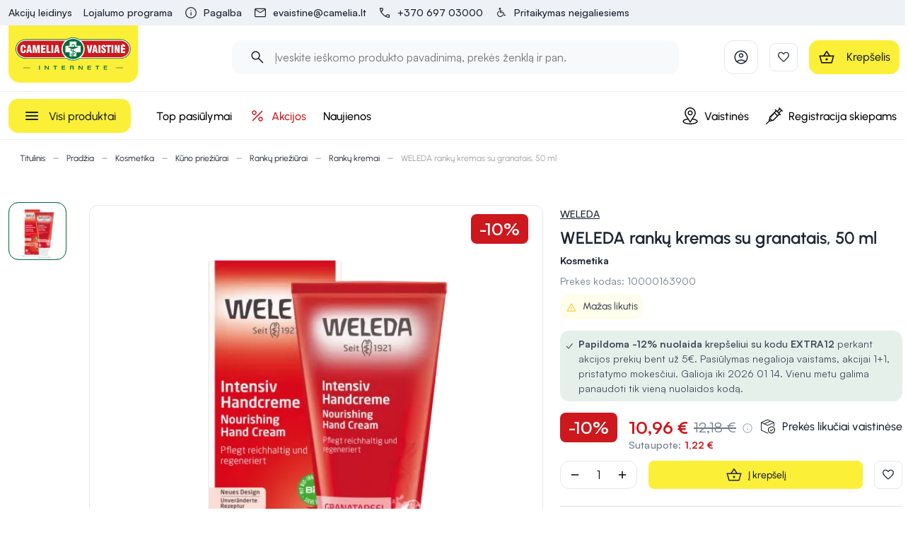

--- FILE ---
content_type: text/html; charset=utf-8
request_url: https://camelia.lt/p/weleda-ranku-kremas-su-granatais-50-ml-4001638088459-15866
body_size: 134958
content:
<!doctype html>
<html data-n-head-ssr lang="lt" data-n-head="%7B%22lang%22:%7B%22ssr%22:%22lt%22%7D%7D">
  <head >
    <title>WELEDA rankų kremas su granatais, 50 ml | Camelia</title><meta data-n-head="ssr" charset="utf-8"><meta data-n-head="ssr" name="viewport" content="width=device-width, initial-scale=1"><meta data-n-head="ssr" name="format-detection" content="telephone=no"><meta data-n-head="ssr" name="msapplication-TileColor" content="#da532c"><meta data-n-head="ssr" name="msapplication-config" content="./favicons/browserconfig.xml"><meta data-n-head="ssr" name="theme-color" content="#ffffff"><meta data-n-head="ssr" name="CERT-LT-verification" content="7bf4cfc9b73ef66da81a9ea7d574fa7c795881a5c3842f045dff5615a79aa703"><meta data-n-head="ssr" data-hid="description" name="description" content="Weleda kremas rankoms su granatais regeneruojantis 50ml   Saugo nuo aplinkos poveikio. Unikalūs antioksidantai esantys granatų sėklų aliejuje, skatina odos atsi"><meta data-n-head="ssr" data-hid="keywords" name="keywords" content="Camelia"><meta data-n-head="ssr" data-hid="og:title" property="og:title" content="WELEDA rankų kremas su granatais, 50 ml | Camelia"><meta data-n-head="ssr" data-hid="og:type" property="og:type" content="website"><meta data-n-head="ssr" data-hid="og:image" property="og:image" content="https://images.camelia.lt/fit-in/1200x1200/p/10000163900/da/weleda-ranku-kremas-su-granatais-50-ml-0.png"><meta data-n-head="ssr" data-hid="og:description" property="og:description" content="Weleda kremas rankoms su granatais regeneruojantis 50ml   Saugo nuo aplinkos poveikio. Unikalūs antioksidantai esantys granatų sėklų aliejuje, skatina odos atsi"><meta data-n-head="ssr" data-hid="og:url" property="og:url" content="https://camelia.lt/p/weleda-ranku-kremas-su-granatais-50-ml-4001638088459-15866"><meta data-n-head="ssr" data-hid="robots" name="robots" content="all"><link data-n-head="ssr" rel="apple-touch-icon" sizes="180x180" href="/favicons/apple-touch-icon.png"><link data-n-head="ssr" rel="icon" type="image/png" sizes="16x16" href="/favicon.ico"><link data-n-head="ssr" href="https://fonts.googleapis.com/icon?family=Material+Icons|Material+Icons+Outlined&amp;display=swap" rel="preload" as="font"><link data-n-head="ssr" href="https://fonts.googleapis.com/icon?family=Material+Icons|Material+Icons+Outlined&amp;display=swap" rel="stylesheet"><link data-n-head="ssr" rel="alternate" hreflang="lt" href="https://camelia.lt/p/weleda-ranku-kremas-su-granatais-50-ml-4001638088459-15866"><link data-n-head="ssr" rel="alternate" hreflang="x-default" href="https://camelia.lt/p/weleda-ranku-kremas-su-granatais-50-ml-4001638088459-15866"><link data-n-head="ssr" rel="canonical" href="https://camelia.lt/p/weleda-ranku-kremas-su-granatais-50-ml-4001638088459-15866"><link data-n-head="ssr" rel="preload" fetchpriority="high" as="image" href="https://images.camelia.lt/fit-in/640x640/p/10000163900/da/weleda-ranku-kremas-su-granatais-50-ml-0.png" type="image/webp" imagesrcset="https://images.camelia.lt/fit-in/640x640/p/10000163900/da/weleda-ranku-kremas-su-granatais-50-ml-0.png 1x, https://images.camelia.lt/fit-in/960x960/p/10000163900/da/weleda-ranku-kremas-su-granatais-50-ml-0.png 1.5x, https://images.camelia.lt/fit-in/1920x1920/p/10000163900/da/weleda-ranku-kremas-su-granatais-50-ml-0.png 3x"><style data-n-head="vuetify" type="text/css" id="vuetify-theme-stylesheet" nonce="undefined">.v-application a { color: #1d2430; }
.v-application .primary {
  background-color: #1d2430 !important;
  border-color: #1d2430 !important;
}
.v-application .primary--text {
  color: #1d2430 !important;
  caret-color: #1d2430 !important;
}
.v-application .primary.lighten-5 {
  background-color: #949cab !important;
  border-color: #949cab !important;
}
.v-application .primary--text.text--lighten-5 {
  color: #949cab !important;
  caret-color: #949cab !important;
}
.v-application .primary.lighten-4 {
  background-color: #7a8290 !important;
  border-color: #7a8290 !important;
}
.v-application .primary--text.text--lighten-4 {
  color: #7a8290 !important;
  caret-color: #7a8290 !important;
}
.v-application .primary.lighten-3 {
  background-color: #616877 !important;
  border-color: #616877 !important;
}
.v-application .primary--text.text--lighten-3 {
  color: #616877 !important;
  caret-color: #616877 !important;
}
.v-application .primary.lighten-2 {
  background-color: #49505e !important;
  border-color: #49505e !important;
}
.v-application .primary--text.text--lighten-2 {
  color: #49505e !important;
  caret-color: #49505e !important;
}
.v-application .primary.lighten-1 {
  background-color: #333946 !important;
  border-color: #333946 !important;
}
.v-application .primary--text.text--lighten-1 {
  color: #333946 !important;
  caret-color: #333946 !important;
}
.v-application .primary.darken-1 {
  background-color: #060f1b !important;
  border-color: #060f1b !important;
}
.v-application .primary--text.text--darken-1 {
  color: #060f1b !important;
  caret-color: #060f1b !important;
}
.v-application .primary.darken-2 {
  background-color: #000000 !important;
  border-color: #000000 !important;
}
.v-application .primary--text.text--darken-2 {
  color: #000000 !important;
  caret-color: #000000 !important;
}
.v-application .primary.darken-3 {
  background-color: #000000 !important;
  border-color: #000000 !important;
}
.v-application .primary--text.text--darken-3 {
  color: #000000 !important;
  caret-color: #000000 !important;
}
.v-application .primary.darken-4 {
  background-color: #000000 !important;
  border-color: #000000 !important;
}
.v-application .primary--text.text--darken-4 {
  color: #000000 !important;
  caret-color: #000000 !important;
}
.v-application .secondary {
  background-color: #00361d !important;
  border-color: #00361d !important;
}
.v-application .secondary--text {
  color: #00361d !important;
  caret-color: #00361d !important;
}
.v-application .secondary.lighten-5 {
  background-color: #80b493 !important;
  border-color: #80b493 !important;
}
.v-application .secondary--text.text--lighten-5 {
  color: #80b493 !important;
  caret-color: #80b493 !important;
}
.v-application .secondary.lighten-4 {
  background-color: #66997a !important;
  border-color: #66997a !important;
}
.v-application .secondary--text.text--lighten-4 {
  color: #66997a !important;
  caret-color: #66997a !important;
}
.v-application .secondary.lighten-3 {
  background-color: #4d7f61 !important;
  border-color: #4d7f61 !important;
}
.v-application .secondary--text.text--lighten-3 {
  color: #4d7f61 !important;
  caret-color: #4d7f61 !important;
}
.v-application .secondary.lighten-2 {
  background-color: #346549 !important;
  border-color: #346549 !important;
}
.v-application .secondary--text.text--lighten-2 {
  color: #346549 !important;
  caret-color: #346549 !important;
}
.v-application .secondary.lighten-1 {
  background-color: #1c4d32 !important;
  border-color: #1c4d32 !important;
}
.v-application .secondary--text.text--lighten-1 {
  color: #1c4d32 !important;
  caret-color: #1c4d32 !important;
}
.v-application .secondary.darken-1 {
  background-color: #002104 !important;
  border-color: #002104 !important;
}
.v-application .secondary--text.text--darken-1 {
  color: #002104 !important;
  caret-color: #002104 !important;
}
.v-application .secondary.darken-2 {
  background-color: #000d00 !important;
  border-color: #000d00 !important;
}
.v-application .secondary--text.text--darken-2 {
  color: #000d00 !important;
  caret-color: #000d00 !important;
}
.v-application .secondary.darken-3 {
  background-color: #000000 !important;
  border-color: #000000 !important;
}
.v-application .secondary--text.text--darken-3 {
  color: #000000 !important;
  caret-color: #000000 !important;
}
.v-application .secondary.darken-4 {
  background-color: #000000 !important;
  border-color: #000000 !important;
}
.v-application .secondary--text.text--darken-4 {
  color: #000000 !important;
  caret-color: #000000 !important;
}
.v-application .accent {
  background-color: #cd181e !important;
  border-color: #cd181e !important;
}
.v-application .accent--text {
  color: #cd181e !important;
  caret-color: #cd181e !important;
}
.v-application .accent.lighten-5 {
  background-color: #ffb498 !important;
  border-color: #ffb498 !important;
}
.v-application .accent--text.text--lighten-5 {
  color: #ffb498 !important;
  caret-color: #ffb498 !important;
}
.v-application .accent.lighten-4 {
  background-color: #ff977e !important;
  border-color: #ff977e !important;
}
.v-application .accent--text.text--lighten-4 {
  color: #ff977e !important;
  caret-color: #ff977e !important;
}
.v-application .accent.lighten-3 {
  background-color: #ff7a65 !important;
  border-color: #ff7a65 !important;
}
.v-application .accent--text.text--lighten-3 {
  color: #ff7a65 !important;
  caret-color: #ff7a65 !important;
}
.v-application .accent.lighten-2 {
  background-color: #ff5d4c !important;
  border-color: #ff5d4c !important;
}
.v-application .accent--text.text--lighten-2 {
  color: #ff5d4c !important;
  caret-color: #ff5d4c !important;
}
.v-application .accent.lighten-1 {
  background-color: #ed3e35 !important;
  border-color: #ed3e35 !important;
}
.v-application .accent--text.text--lighten-1 {
  color: #ed3e35 !important;
  caret-color: #ed3e35 !important;
}
.v-application .accent.darken-1 {
  background-color: #ad0007 !important;
  border-color: #ad0007 !important;
}
.v-application .accent--text.text--darken-1 {
  color: #ad0007 !important;
  caret-color: #ad0007 !important;
}
.v-application .accent.darken-2 {
  background-color: #8e0000 !important;
  border-color: #8e0000 !important;
}
.v-application .accent--text.text--darken-2 {
  color: #8e0000 !important;
  caret-color: #8e0000 !important;
}
.v-application .accent.darken-3 {
  background-color: #700000 !important;
  border-color: #700000 !important;
}
.v-application .accent--text.text--darken-3 {
  color: #700000 !important;
  caret-color: #700000 !important;
}
.v-application .accent.darken-4 {
  background-color: #560000 !important;
  border-color: #560000 !important;
}
.v-application .accent--text.text--darken-4 {
  color: #560000 !important;
  caret-color: #560000 !important;
}
.v-application .error {
  background-color: #cd181e !important;
  border-color: #cd181e !important;
}
.v-application .error--text {
  color: #cd181e !important;
  caret-color: #cd181e !important;
}
.v-application .error.lighten-5 {
  background-color: #ffb498 !important;
  border-color: #ffb498 !important;
}
.v-application .error--text.text--lighten-5 {
  color: #ffb498 !important;
  caret-color: #ffb498 !important;
}
.v-application .error.lighten-4 {
  background-color: #ff977e !important;
  border-color: #ff977e !important;
}
.v-application .error--text.text--lighten-4 {
  color: #ff977e !important;
  caret-color: #ff977e !important;
}
.v-application .error.lighten-3 {
  background-color: #ff7a65 !important;
  border-color: #ff7a65 !important;
}
.v-application .error--text.text--lighten-3 {
  color: #ff7a65 !important;
  caret-color: #ff7a65 !important;
}
.v-application .error.lighten-2 {
  background-color: #ff5d4c !important;
  border-color: #ff5d4c !important;
}
.v-application .error--text.text--lighten-2 {
  color: #ff5d4c !important;
  caret-color: #ff5d4c !important;
}
.v-application .error.lighten-1 {
  background-color: #ed3e35 !important;
  border-color: #ed3e35 !important;
}
.v-application .error--text.text--lighten-1 {
  color: #ed3e35 !important;
  caret-color: #ed3e35 !important;
}
.v-application .error.darken-1 {
  background-color: #ad0007 !important;
  border-color: #ad0007 !important;
}
.v-application .error--text.text--darken-1 {
  color: #ad0007 !important;
  caret-color: #ad0007 !important;
}
.v-application .error.darken-2 {
  background-color: #8e0000 !important;
  border-color: #8e0000 !important;
}
.v-application .error--text.text--darken-2 {
  color: #8e0000 !important;
  caret-color: #8e0000 !important;
}
.v-application .error.darken-3 {
  background-color: #700000 !important;
  border-color: #700000 !important;
}
.v-application .error--text.text--darken-3 {
  color: #700000 !important;
  caret-color: #700000 !important;
}
.v-application .error.darken-4 {
  background-color: #560000 !important;
  border-color: #560000 !important;
}
.v-application .error--text.text--darken-4 {
  color: #560000 !important;
  caret-color: #560000 !important;
}
.v-application .info {
  background-color: #2196f3 !important;
  border-color: #2196f3 !important;
}
.v-application .info--text {
  color: #2196f3 !important;
  caret-color: #2196f3 !important;
}
.v-application .info.lighten-5 {
  background-color: #d4ffff !important;
  border-color: #d4ffff !important;
}
.v-application .info--text.text--lighten-5 {
  color: #d4ffff !important;
  caret-color: #d4ffff !important;
}
.v-application .info.lighten-4 {
  background-color: #b5ffff !important;
  border-color: #b5ffff !important;
}
.v-application .info--text.text--lighten-4 {
  color: #b5ffff !important;
  caret-color: #b5ffff !important;
}
.v-application .info.lighten-3 {
  background-color: #95e8ff !important;
  border-color: #95e8ff !important;
}
.v-application .info--text.text--lighten-3 {
  color: #95e8ff !important;
  caret-color: #95e8ff !important;
}
.v-application .info.lighten-2 {
  background-color: #75ccff !important;
  border-color: #75ccff !important;
}
.v-application .info--text.text--lighten-2 {
  color: #75ccff !important;
  caret-color: #75ccff !important;
}
.v-application .info.lighten-1 {
  background-color: #51b0ff !important;
  border-color: #51b0ff !important;
}
.v-application .info--text.text--lighten-1 {
  color: #51b0ff !important;
  caret-color: #51b0ff !important;
}
.v-application .info.darken-1 {
  background-color: #007cd6 !important;
  border-color: #007cd6 !important;
}
.v-application .info--text.text--darken-1 {
  color: #007cd6 !important;
  caret-color: #007cd6 !important;
}
.v-application .info.darken-2 {
  background-color: #0064ba !important;
  border-color: #0064ba !important;
}
.v-application .info--text.text--darken-2 {
  color: #0064ba !important;
  caret-color: #0064ba !important;
}
.v-application .info.darken-3 {
  background-color: #004d9f !important;
  border-color: #004d9f !important;
}
.v-application .info--text.text--darken-3 {
  color: #004d9f !important;
  caret-color: #004d9f !important;
}
.v-application .info.darken-4 {
  background-color: #003784 !important;
  border-color: #003784 !important;
}
.v-application .info--text.text--darken-4 {
  color: #003784 !important;
  caret-color: #003784 !important;
}
.v-application .success {
  background-color: #006c3a !important;
  border-color: #006c3a !important;
}
.v-application .success--text {
  color: #006c3a !important;
  caret-color: #006c3a !important;
}
.v-application .success.lighten-5 {
  background-color: #9bf5b9 !important;
  border-color: #9bf5b9 !important;
}
.v-application .success--text.text--lighten-5 {
  color: #9bf5b9 !important;
  caret-color: #9bf5b9 !important;
}
.v-application .success.lighten-4 {
  background-color: #7fd89d !important;
  border-color: #7fd89d !important;
}
.v-application .success--text.text--lighten-4 {
  color: #7fd89d !important;
  caret-color: #7fd89d !important;
}
.v-application .success.lighten-3 {
  background-color: #64bc83 !important;
  border-color: #64bc83 !important;
}
.v-application .success--text.text--lighten-3 {
  color: #64bc83 !important;
  caret-color: #64bc83 !important;
}
.v-application .success.lighten-2 {
  background-color: #48a06a !important;
  border-color: #48a06a !important;
}
.v-application .success--text.text--lighten-2 {
  color: #48a06a !important;
  caret-color: #48a06a !important;
}
.v-application .success.lighten-1 {
  background-color: #2b8651 !important;
  border-color: #2b8651 !important;
}
.v-application .success--text.text--lighten-1 {
  color: #2b8651 !important;
  caret-color: #2b8651 !important;
}
.v-application .success.darken-1 {
  background-color: #005324 !important;
  border-color: #005324 !important;
}
.v-application .success--text.text--darken-1 {
  color: #005324 !important;
  caret-color: #005324 !important;
}
.v-application .success.darken-2 {
  background-color: #003b0e !important;
  border-color: #003b0e !important;
}
.v-application .success--text.text--darken-2 {
  color: #003b0e !important;
  caret-color: #003b0e !important;
}
.v-application .success.darken-3 {
  background-color: #002600 !important;
  border-color: #002600 !important;
}
.v-application .success--text.text--darken-3 {
  color: #002600 !important;
  caret-color: #002600 !important;
}
.v-application .success.darken-4 {
  background-color: #001700 !important;
  border-color: #001700 !important;
}
.v-application .success--text.text--darken-4 {
  color: #001700 !important;
  caret-color: #001700 !important;
}
.v-application .warning {
  background-color: #f9c620 !important;
  border-color: #f9c620 !important;
}
.v-application .warning--text {
  color: #f9c620 !important;
  caret-color: #f9c620 !important;
}
.v-application .warning.lighten-5 {
  background-color: #ffffb7 !important;
  border-color: #ffffb7 !important;
}
.v-application .warning--text.text--lighten-5 {
  color: #ffffb7 !important;
  caret-color: #ffffb7 !important;
}
.v-application .warning.lighten-4 {
  background-color: #ffff9a !important;
  border-color: #ffff9a !important;
}
.v-application .warning--text.text--lighten-4 {
  color: #ffff9a !important;
  caret-color: #ffff9a !important;
}
.v-application .warning.lighten-3 {
  background-color: #ffff7e !important;
  border-color: #ffff7e !important;
}
.v-application .warning--text.text--lighten-3 {
  color: #ffff7e !important;
  caret-color: #ffff7e !important;
}
.v-application .warning.lighten-2 {
  background-color: #fffe61 !important;
  border-color: #fffe61 !important;
}
.v-application .warning--text.text--lighten-2 {
  color: #fffe61 !important;
  caret-color: #fffe61 !important;
}
.v-application .warning.lighten-1 {
  background-color: #ffe243 !important;
  border-color: #ffe243 !important;
}
.v-application .warning--text.text--lighten-1 {
  color: #ffe243 !important;
  caret-color: #ffe243 !important;
}
.v-application .warning.darken-1 {
  background-color: #daab00 !important;
  border-color: #daab00 !important;
}
.v-application .warning--text.text--darken-1 {
  color: #daab00 !important;
  caret-color: #daab00 !important;
}
.v-application .warning.darken-2 {
  background-color: #bb9100 !important;
  border-color: #bb9100 !important;
}
.v-application .warning--text.text--darken-2 {
  color: #bb9100 !important;
  caret-color: #bb9100 !important;
}
.v-application .warning.darken-3 {
  background-color: #9d7700 !important;
  border-color: #9d7700 !important;
}
.v-application .warning--text.text--darken-3 {
  color: #9d7700 !important;
  caret-color: #9d7700 !important;
}
.v-application .warning.darken-4 {
  background-color: #815f00 !important;
  border-color: #815f00 !important;
}
.v-application .warning--text.text--darken-4 {
  color: #815f00 !important;
  caret-color: #815f00 !important;
}
.v-application .main {
  background-color: #fcef38 !important;
  border-color: #fcef38 !important;
}
.v-application .main--text {
  color: #fcef38 !important;
  caret-color: #fcef38 !important;
}
.v-application .main.lighten-5 {
  background-color: #ffffce !important;
  border-color: #ffffce !important;
}
.v-application .main--text.text--lighten-5 {
  color: #ffffce !important;
  caret-color: #ffffce !important;
}
.v-application .main.lighten-4 {
  background-color: #ffffb0 !important;
  border-color: #ffffb0 !important;
}
.v-application .main--text.text--lighten-4 {
  color: #ffffb0 !important;
  caret-color: #ffffb0 !important;
}
.v-application .main.lighten-3 {
  background-color: #ffff93 !important;
  border-color: #ffff93 !important;
}
.v-application .main--text.text--lighten-3 {
  color: #ffff93 !important;
  caret-color: #ffff93 !important;
}
.v-application .main.lighten-2 {
  background-color: #ffff76 !important;
  border-color: #ffff76 !important;
}
.v-application .main--text.text--lighten-2 {
  color: #ffff76 !important;
  caret-color: #ffff76 !important;
}
.v-application .main.lighten-1 {
  background-color: #ffff58 !important;
  border-color: #ffff58 !important;
}
.v-application .main--text.text--lighten-1 {
  color: #ffff58 !important;
  caret-color: #ffff58 !important;
}
.v-application .main.darken-1 {
  background-color: #ddd306 !important;
  border-color: #ddd306 !important;
}
.v-application .main--text.text--darken-1 {
  color: #ddd306 !important;
  caret-color: #ddd306 !important;
}
.v-application .main.darken-2 {
  background-color: #bfb700 !important;
  border-color: #bfb700 !important;
}
.v-application .main--text.text--darken-2 {
  color: #bfb700 !important;
  caret-color: #bfb700 !important;
}
.v-application .main.darken-3 {
  background-color: #a29d00 !important;
  border-color: #a29d00 !important;
}
.v-application .main--text.text--darken-3 {
  color: #a29d00 !important;
  caret-color: #a29d00 !important;
}
.v-application .main.darken-4 {
  background-color: #848300 !important;
  border-color: #848300 !important;
}
.v-application .main--text.text--darken-4 {
  color: #848300 !important;
  caret-color: #848300 !important;
}
.v-application .main-10 {
  background-color: #fffdeb !important;
  border-color: #fffdeb !important;
}
.v-application .main-10--text {
  color: #fffdeb !important;
  caret-color: #fffdeb !important;
}
.v-application .main-10.lighten-5 {
  background-color: #ffffff !important;
  border-color: #ffffff !important;
}
.v-application .main-10--text.text--lighten-5 {
  color: #ffffff !important;
  caret-color: #ffffff !important;
}
.v-application .main-10.lighten-4 {
  background-color: #ffffff !important;
  border-color: #ffffff !important;
}
.v-application .main-10--text.text--lighten-4 {
  color: #ffffff !important;
  caret-color: #ffffff !important;
}
.v-application .main-10.lighten-3 {
  background-color: #ffffff !important;
  border-color: #ffffff !important;
}
.v-application .main-10--text.text--lighten-3 {
  color: #ffffff !important;
  caret-color: #ffffff !important;
}
.v-application .main-10.lighten-2 {
  background-color: #ffffff !important;
  border-color: #ffffff !important;
}
.v-application .main-10--text.text--lighten-2 {
  color: #ffffff !important;
  caret-color: #ffffff !important;
}
.v-application .main-10.lighten-1 {
  background-color: #ffffff !important;
  border-color: #ffffff !important;
}
.v-application .main-10--text.text--lighten-1 {
  color: #ffffff !important;
  caret-color: #ffffff !important;
}
.v-application .main-10.darken-1 {
  background-color: #e2e0cf !important;
  border-color: #e2e0cf !important;
}
.v-application .main-10--text.text--darken-1 {
  color: #e2e0cf !important;
  caret-color: #e2e0cf !important;
}
.v-application .main-10.darken-2 {
  background-color: #c6c4b3 !important;
  border-color: #c6c4b3 !important;
}
.v-application .main-10--text.text--darken-2 {
  color: #c6c4b3 !important;
  caret-color: #c6c4b3 !important;
}
.v-application .main-10.darken-3 {
  background-color: #aba998 !important;
  border-color: #aba998 !important;
}
.v-application .main-10--text.text--darken-3 {
  color: #aba998 !important;
  caret-color: #aba998 !important;
}
.v-application .main-10.darken-4 {
  background-color: #908f7f !important;
  border-color: #908f7f !important;
}
.v-application .main-10--text.text--darken-4 {
  color: #908f7f !important;
  caret-color: #908f7f !important;
}
.v-application .secondary-50 {
  background-color: #006c3a !important;
  border-color: #006c3a !important;
}
.v-application .secondary-50--text {
  color: #006c3a !important;
  caret-color: #006c3a !important;
}
.v-application .secondary-50.lighten-5 {
  background-color: #9bf5b9 !important;
  border-color: #9bf5b9 !important;
}
.v-application .secondary-50--text.text--lighten-5 {
  color: #9bf5b9 !important;
  caret-color: #9bf5b9 !important;
}
.v-application .secondary-50.lighten-4 {
  background-color: #7fd89d !important;
  border-color: #7fd89d !important;
}
.v-application .secondary-50--text.text--lighten-4 {
  color: #7fd89d !important;
  caret-color: #7fd89d !important;
}
.v-application .secondary-50.lighten-3 {
  background-color: #64bc83 !important;
  border-color: #64bc83 !important;
}
.v-application .secondary-50--text.text--lighten-3 {
  color: #64bc83 !important;
  caret-color: #64bc83 !important;
}
.v-application .secondary-50.lighten-2 {
  background-color: #48a06a !important;
  border-color: #48a06a !important;
}
.v-application .secondary-50--text.text--lighten-2 {
  color: #48a06a !important;
  caret-color: #48a06a !important;
}
.v-application .secondary-50.lighten-1 {
  background-color: #2b8651 !important;
  border-color: #2b8651 !important;
}
.v-application .secondary-50--text.text--lighten-1 {
  color: #2b8651 !important;
  caret-color: #2b8651 !important;
}
.v-application .secondary-50.darken-1 {
  background-color: #005324 !important;
  border-color: #005324 !important;
}
.v-application .secondary-50--text.text--darken-1 {
  color: #005324 !important;
  caret-color: #005324 !important;
}
.v-application .secondary-50.darken-2 {
  background-color: #003b0e !important;
  border-color: #003b0e !important;
}
.v-application .secondary-50--text.text--darken-2 {
  color: #003b0e !important;
  caret-color: #003b0e !important;
}
.v-application .secondary-50.darken-3 {
  background-color: #002600 !important;
  border-color: #002600 !important;
}
.v-application .secondary-50--text.text--darken-3 {
  color: #002600 !important;
  caret-color: #002600 !important;
}
.v-application .secondary-50.darken-4 {
  background-color: #001700 !important;
  border-color: #001700 !important;
}
.v-application .secondary-50--text.text--darken-4 {
  color: #001700 !important;
  caret-color: #001700 !important;
}
.v-application .secondary-40 {
  background-color: #338961 !important;
  border-color: #338961 !important;
}
.v-application .secondary-40--text {
  color: #338961 !important;
  caret-color: #338961 !important;
}
.v-application .secondary-40.lighten-5 {
  background-color: #beffe6 !important;
  border-color: #beffe6 !important;
}
.v-application .secondary-40--text.text--lighten-5 {
  color: #beffe6 !important;
  caret-color: #beffe6 !important;
}
.v-application .secondary-40.lighten-4 {
  background-color: #a1f8ca !important;
  border-color: #a1f8ca !important;
}
.v-application .secondary-40--text.text--lighten-4 {
  color: #a1f8ca !important;
  caret-color: #a1f8ca !important;
}
.v-application .secondary-40.lighten-3 {
  background-color: #86dbae !important;
  border-color: #86dbae !important;
}
.v-application .secondary-40--text.text--lighten-3 {
  color: #86dbae !important;
  caret-color: #86dbae !important;
}
.v-application .secondary-40.lighten-2 {
  background-color: #6abf94 !important;
  border-color: #6abf94 !important;
}
.v-application .secondary-40--text.text--lighten-2 {
  color: #6abf94 !important;
  caret-color: #6abf94 !important;
}
.v-application .secondary-40.lighten-1 {
  background-color: #4fa47a !important;
  border-color: #4fa47a !important;
}
.v-application .secondary-40--text.text--lighten-1 {
  color: #4fa47a !important;
  caret-color: #4fa47a !important;
}
.v-application .secondary-40.darken-1 {
  background-color: #116f49 !important;
  border-color: #116f49 !important;
}
.v-application .secondary-40--text.text--darken-1 {
  color: #116f49 !important;
  caret-color: #116f49 !important;
}
.v-application .secondary-40.darken-2 {
  background-color: #005632 !important;
  border-color: #005632 !important;
}
.v-application .secondary-40--text.text--darken-2 {
  color: #005632 !important;
  caret-color: #005632 !important;
}
.v-application .secondary-40.darken-3 {
  background-color: #003e1d !important;
  border-color: #003e1d !important;
}
.v-application .secondary-40--text.text--darken-3 {
  color: #003e1d !important;
  caret-color: #003e1d !important;
}
.v-application .secondary-40.darken-4 {
  background-color: #002805 !important;
  border-color: #002805 !important;
}
.v-application .secondary-40--text.text--darken-4 {
  color: #002805 !important;
  caret-color: #002805 !important;
}
.v-application .secondary-10 {
  background-color: #e6f0eb !important;
  border-color: #e6f0eb !important;
}
.v-application .secondary-10--text {
  color: #e6f0eb !important;
  caret-color: #e6f0eb !important;
}
.v-application .secondary-10.lighten-5 {
  background-color: #ffffff !important;
  border-color: #ffffff !important;
}
.v-application .secondary-10--text.text--lighten-5 {
  color: #ffffff !important;
  caret-color: #ffffff !important;
}
.v-application .secondary-10.lighten-4 {
  background-color: #ffffff !important;
  border-color: #ffffff !important;
}
.v-application .secondary-10--text.text--lighten-4 {
  color: #ffffff !important;
  caret-color: #ffffff !important;
}
.v-application .secondary-10.lighten-3 {
  background-color: #ffffff !important;
  border-color: #ffffff !important;
}
.v-application .secondary-10--text.text--lighten-3 {
  color: #ffffff !important;
  caret-color: #ffffff !important;
}
.v-application .secondary-10.lighten-2 {
  background-color: #ffffff !important;
  border-color: #ffffff !important;
}
.v-application .secondary-10--text.text--lighten-2 {
  color: #ffffff !important;
  caret-color: #ffffff !important;
}
.v-application .secondary-10.lighten-1 {
  background-color: #ffffff !important;
  border-color: #ffffff !important;
}
.v-application .secondary-10--text.text--lighten-1 {
  color: #ffffff !important;
  caret-color: #ffffff !important;
}
.v-application .secondary-10.darken-1 {
  background-color: #cad4cf !important;
  border-color: #cad4cf !important;
}
.v-application .secondary-10--text.text--darken-1 {
  color: #cad4cf !important;
  caret-color: #cad4cf !important;
}
.v-application .secondary-10.darken-2 {
  background-color: #afb8b3 !important;
  border-color: #afb8b3 !important;
}
.v-application .secondary-10--text.text--darken-2 {
  color: #afb8b3 !important;
  caret-color: #afb8b3 !important;
}
.v-application .secondary-10.darken-3 {
  background-color: #949d99 !important;
  border-color: #949d99 !important;
}
.v-application .secondary-10--text.text--darken-3 {
  color: #949d99 !important;
  caret-color: #949d99 !important;
}
.v-application .secondary-10.darken-4 {
  background-color: #7a837f !important;
  border-color: #7a837f !important;
}
.v-application .secondary-10--text.text--darken-4 {
  color: #7a837f !important;
  caret-color: #7a837f !important;
}
.v-application .success-bg {
  background-color: #e2f2e3 !important;
  border-color: #e2f2e3 !important;
}
.v-application .success-bg--text {
  color: #e2f2e3 !important;
  caret-color: #e2f2e3 !important;
}
.v-application .success-bg.lighten-5 {
  background-color: #ffffff !important;
  border-color: #ffffff !important;
}
.v-application .success-bg--text.text--lighten-5 {
  color: #ffffff !important;
  caret-color: #ffffff !important;
}
.v-application .success-bg.lighten-4 {
  background-color: #ffffff !important;
  border-color: #ffffff !important;
}
.v-application .success-bg--text.text--lighten-4 {
  color: #ffffff !important;
  caret-color: #ffffff !important;
}
.v-application .success-bg.lighten-3 {
  background-color: #ffffff !important;
  border-color: #ffffff !important;
}
.v-application .success-bg--text.text--lighten-3 {
  color: #ffffff !important;
  caret-color: #ffffff !important;
}
.v-application .success-bg.lighten-2 {
  background-color: #ffffff !important;
  border-color: #ffffff !important;
}
.v-application .success-bg--text.text--lighten-2 {
  color: #ffffff !important;
  caret-color: #ffffff !important;
}
.v-application .success-bg.lighten-1 {
  background-color: #ffffff !important;
  border-color: #ffffff !important;
}
.v-application .success-bg--text.text--lighten-1 {
  color: #ffffff !important;
  caret-color: #ffffff !important;
}
.v-application .success-bg.darken-1 {
  background-color: #c6d6c7 !important;
  border-color: #c6d6c7 !important;
}
.v-application .success-bg--text.text--darken-1 {
  color: #c6d6c7 !important;
  caret-color: #c6d6c7 !important;
}
.v-application .success-bg.darken-2 {
  background-color: #abbaac !important;
  border-color: #abbaac !important;
}
.v-application .success-bg--text.text--darken-2 {
  color: #abbaac !important;
  caret-color: #abbaac !important;
}
.v-application .success-bg.darken-3 {
  background-color: #909f91 !important;
  border-color: #909f91 !important;
}
.v-application .success-bg--text.text--darken-3 {
  color: #909f91 !important;
  caret-color: #909f91 !important;
}
.v-application .success-bg.darken-4 {
  background-color: #768577 !important;
  border-color: #768577 !important;
}
.v-application .success-bg--text.text--darken-4 {
  color: #768577 !important;
  caret-color: #768577 !important;
}
.v-application .facebook {
  background-color: #4267b2 !important;
  border-color: #4267b2 !important;
}
.v-application .facebook--text {
  color: #4267b2 !important;
  caret-color: #4267b2 !important;
}
.v-application .facebook.lighten-5 {
  background-color: #d2ecff !important;
  border-color: #d2ecff !important;
}
.v-application .facebook--text.text--lighten-5 {
  color: #d2ecff !important;
  caret-color: #d2ecff !important;
}
.v-application .facebook.lighten-4 {
  background-color: #b5d0ff !important;
  border-color: #b5d0ff !important;
}
.v-application .facebook--text.text--lighten-4 {
  color: #b5d0ff !important;
  caret-color: #b5d0ff !important;
}
.v-application .facebook.lighten-3 {
  background-color: #98b4ff !important;
  border-color: #98b4ff !important;
}
.v-application .facebook--text.text--lighten-3 {
  color: #98b4ff !important;
  caret-color: #98b4ff !important;
}
.v-application .facebook.lighten-2 {
  background-color: #7c9aea !important;
  border-color: #7c9aea !important;
}
.v-application .facebook--text.text--lighten-2 {
  color: #7c9aea !important;
  caret-color: #7c9aea !important;
}
.v-application .facebook.lighten-1 {
  background-color: #5f80ce !important;
  border-color: #5f80ce !important;
}
.v-application .facebook--text.text--lighten-1 {
  color: #5f80ce !important;
  caret-color: #5f80ce !important;
}
.v-application .facebook.darken-1 {
  background-color: #204f97 !important;
  border-color: #204f97 !important;
}
.v-application .facebook--text.text--darken-1 {
  color: #204f97 !important;
  caret-color: #204f97 !important;
}
.v-application .facebook.darken-2 {
  background-color: #00397d !important;
  border-color: #00397d !important;
}
.v-application .facebook--text.text--darken-2 {
  color: #00397d !important;
  caret-color: #00397d !important;
}
.v-application .facebook.darken-3 {
  background-color: #002463 !important;
  border-color: #002463 !important;
}
.v-application .facebook--text.text--darken-3 {
  color: #002463 !important;
  caret-color: #002463 !important;
}
.v-application .facebook.darken-4 {
  background-color: #000f4b !important;
  border-color: #000f4b !important;
}
.v-application .facebook--text.text--darken-4 {
  color: #000f4b !important;
  caret-color: #000f4b !important;
}
.v-application .theme-blue {
  background-color: #c1e4f3 !important;
  border-color: #c1e4f3 !important;
}
.v-application .theme-blue--text {
  color: #c1e4f3 !important;
  caret-color: #c1e4f3 !important;
}
.v-application .theme-blue.lighten-5 {
  background-color: #ffffff !important;
  border-color: #ffffff !important;
}
.v-application .theme-blue--text.text--lighten-5 {
  color: #ffffff !important;
  caret-color: #ffffff !important;
}
.v-application .theme-blue.lighten-4 {
  background-color: #ffffff !important;
  border-color: #ffffff !important;
}
.v-application .theme-blue--text.text--lighten-4 {
  color: #ffffff !important;
  caret-color: #ffffff !important;
}
.v-application .theme-blue.lighten-3 {
  background-color: #ffffff !important;
  border-color: #ffffff !important;
}
.v-application .theme-blue--text.text--lighten-3 {
  color: #ffffff !important;
  caret-color: #ffffff !important;
}
.v-application .theme-blue.lighten-2 {
  background-color: #faffff !important;
  border-color: #faffff !important;
}
.v-application .theme-blue--text.text--lighten-2 {
  color: #faffff !important;
  caret-color: #faffff !important;
}
.v-application .theme-blue.lighten-1 {
  background-color: #ddffff !important;
  border-color: #ddffff !important;
}
.v-application .theme-blue--text.text--lighten-1 {
  color: #ddffff !important;
  caret-color: #ddffff !important;
}
.v-application .theme-blue.darken-1 {
  background-color: #a5c8d7 !important;
  border-color: #a5c8d7 !important;
}
.v-application .theme-blue--text.text--darken-1 {
  color: #a5c8d7 !important;
  caret-color: #a5c8d7 !important;
}
.v-application .theme-blue.darken-2 {
  background-color: #8badbb !important;
  border-color: #8badbb !important;
}
.v-application .theme-blue--text.text--darken-2 {
  color: #8badbb !important;
  caret-color: #8badbb !important;
}
.v-application .theme-blue.darken-3 {
  background-color: #7192a0 !important;
  border-color: #7192a0 !important;
}
.v-application .theme-blue--text.text--darken-3 {
  color: #7192a0 !important;
  caret-color: #7192a0 !important;
}
.v-application .theme-blue.darken-4 {
  background-color: #577886 !important;
  border-color: #577886 !important;
}
.v-application .theme-blue--text.text--darken-4 {
  color: #577886 !important;
  caret-color: #577886 !important;
}
.v-application .gray-30 {
  background-color: #e3e8ef !important;
  border-color: #e3e8ef !important;
}
.v-application .gray-30--text {
  color: #e3e8ef !important;
  caret-color: #e3e8ef !important;
}
.v-application .gray-30.lighten-5 {
  background-color: #ffffff !important;
  border-color: #ffffff !important;
}
.v-application .gray-30--text.text--lighten-5 {
  color: #ffffff !important;
  caret-color: #ffffff !important;
}
.v-application .gray-30.lighten-4 {
  background-color: #ffffff !important;
  border-color: #ffffff !important;
}
.v-application .gray-30--text.text--lighten-4 {
  color: #ffffff !important;
  caret-color: #ffffff !important;
}
.v-application .gray-30.lighten-3 {
  background-color: #ffffff !important;
  border-color: #ffffff !important;
}
.v-application .gray-30--text.text--lighten-3 {
  color: #ffffff !important;
  caret-color: #ffffff !important;
}
.v-application .gray-30.lighten-2 {
  background-color: #ffffff !important;
  border-color: #ffffff !important;
}
.v-application .gray-30--text.text--lighten-2 {
  color: #ffffff !important;
  caret-color: #ffffff !important;
}
.v-application .gray-30.lighten-1 {
  background-color: #ffffff !important;
  border-color: #ffffff !important;
}
.v-application .gray-30--text.text--lighten-1 {
  color: #ffffff !important;
  caret-color: #ffffff !important;
}
.v-application .gray-30.darken-1 {
  background-color: #c7ccd3 !important;
  border-color: #c7ccd3 !important;
}
.v-application .gray-30--text.text--darken-1 {
  color: #c7ccd3 !important;
  caret-color: #c7ccd3 !important;
}
.v-application .gray-30.darken-2 {
  background-color: #acb0b7 !important;
  border-color: #acb0b7 !important;
}
.v-application .gray-30--text.text--darken-2 {
  color: #acb0b7 !important;
  caret-color: #acb0b7 !important;
}
.v-application .gray-30.darken-3 {
  background-color: #91969c !important;
  border-color: #91969c !important;
}
.v-application .gray-30--text.text--darken-3 {
  color: #91969c !important;
  caret-color: #91969c !important;
}
.v-application .gray-30.darken-4 {
  background-color: #777c82 !important;
  border-color: #777c82 !important;
}
.v-application .gray-30--text.text--darken-4 {
  color: #777c82 !important;
  caret-color: #777c82 !important;
}
.v-application .black-gray-90 {
  background-color: #2a3342 !important;
  border-color: #2a3342 !important;
}
.v-application .black-gray-90--text {
  color: #2a3342 !important;
  caret-color: #2a3342 !important;
}
.v-application .black-gray-90.lighten-5 {
  background-color: #a5aec1 !important;
  border-color: #a5aec1 !important;
}
.v-application .black-gray-90--text.text--lighten-5 {
  color: #a5aec1 !important;
  caret-color: #a5aec1 !important;
}
.v-application .black-gray-90.lighten-4 {
  background-color: #8a94a6 !important;
  border-color: #8a94a6 !important;
}
.v-application .black-gray-90--text.text--lighten-4 {
  color: #8a94a6 !important;
  caret-color: #8a94a6 !important;
}
.v-application .black-gray-90.lighten-3 {
  background-color: #717a8b !important;
  border-color: #717a8b !important;
}
.v-application .black-gray-90--text.text--lighten-3 {
  color: #717a8b !important;
  caret-color: #717a8b !important;
}
.v-application .black-gray-90.lighten-2 {
  background-color: #586172 !important;
  border-color: #586172 !important;
}
.v-application .black-gray-90--text.text--lighten-2 {
  color: #586172 !important;
  caret-color: #586172 !important;
}
.v-application .black-gray-90.lighten-1 {
  background-color: #414959 !important;
  border-color: #414959 !important;
}
.v-application .black-gray-90--text.text--lighten-1 {
  color: #414959 !important;
  caret-color: #414959 !important;
}
.v-application .black-gray-90.darken-1 {
  background-color: #151e2c !important;
  border-color: #151e2c !important;
}
.v-application .black-gray-90--text.text--darken-1 {
  color: #151e2c !important;
  caret-color: #151e2c !important;
}
.v-application .black-gray-90.darken-2 {
  background-color: #000418 !important;
  border-color: #000418 !important;
}
.v-application .black-gray-90--text.text--darken-2 {
  color: #000418 !important;
  caret-color: #000418 !important;
}
.v-application .black-gray-90.darken-3 {
  background-color: #000000 !important;
  border-color: #000000 !important;
}
.v-application .black-gray-90--text.text--darken-3 {
  color: #000000 !important;
  caret-color: #000000 !important;
}
.v-application .black-gray-90.darken-4 {
  background-color: #000000 !important;
  border-color: #000000 !important;
}
.v-application .black-gray-90--text.text--darken-4 {
  color: #000000 !important;
  caret-color: #000000 !important;
}
.v-application .black-gray-80 {
  background-color: #3f4a5a !important;
  border-color: #3f4a5a !important;
}
.v-application .black-gray-80--text {
  color: #3f4a5a !important;
  caret-color: #3f4a5a !important;
}
.v-application .black-gray-80.lighten-5 {
  background-color: #becade !important;
  border-color: #becade !important;
}
.v-application .black-gray-80--text.text--lighten-5 {
  color: #becade !important;
  caret-color: #becade !important;
}
.v-application .black-gray-80.lighten-4 {
  background-color: #a3afc2 !important;
  border-color: #a3afc2 !important;
}
.v-application .black-gray-80--text.text--lighten-4 {
  color: #a3afc2 !important;
  caret-color: #a3afc2 !important;
}
.v-application .black-gray-80.lighten-3 {
  background-color: #8994a6 !important;
  border-color: #8994a6 !important;
}
.v-application .black-gray-80--text.text--lighten-3 {
  color: #8994a6 !important;
  caret-color: #8994a6 !important;
}
.v-application .black-gray-80.lighten-2 {
  background-color: #6f7b8c !important;
  border-color: #6f7b8c !important;
}
.v-application .black-gray-80--text.text--lighten-2 {
  color: #6f7b8c !important;
  caret-color: #6f7b8c !important;
}
.v-application .black-gray-80.lighten-1 {
  background-color: #576273 !important;
  border-color: #576273 !important;
}
.v-application .black-gray-80--text.text--lighten-1 {
  color: #576273 !important;
  caret-color: #576273 !important;
}
.v-application .black-gray-80.darken-1 {
  background-color: #283343 !important;
  border-color: #283343 !important;
}
.v-application .black-gray-80--text.text--darken-1 {
  color: #283343 !important;
  caret-color: #283343 !important;
}
.v-application .black-gray-80.darken-2 {
  background-color: #131e2c !important;
  border-color: #131e2c !important;
}
.v-application .black-gray-80--text.text--darken-2 {
  color: #131e2c !important;
  caret-color: #131e2c !important;
}
.v-application .black-gray-80.darken-3 {
  background-color: #000518 !important;
  border-color: #000518 !important;
}
.v-application .black-gray-80--text.text--darken-3 {
  color: #000518 !important;
  caret-color: #000518 !important;
}
.v-application .black-gray-80.darken-4 {
  background-color: #000000 !important;
  border-color: #000000 !important;
}
.v-application .black-gray-80--text.text--darken-4 {
  color: #000000 !important;
  caret-color: #000000 !important;
}
.v-application .black-gray-60 {
  background-color: #707b8b !important;
  border-color: #707b8b !important;
}
.v-application .black-gray-60--text {
  color: #707b8b !important;
  caret-color: #707b8b !important;
}
.v-application .black-gray-60.lighten-5 {
  background-color: #f8ffff !important;
  border-color: #f8ffff !important;
}
.v-application .black-gray-60--text.text--lighten-5 {
  color: #f8ffff !important;
  caret-color: #f8ffff !important;
}
.v-application .black-gray-60.lighten-4 {
  background-color: #dbe7f9 !important;
  border-color: #dbe7f9 !important;
}
.v-application .black-gray-60--text.text--lighten-4 {
  color: #dbe7f9 !important;
  caret-color: #dbe7f9 !important;
}
.v-application .black-gray-60.lighten-3 {
  background-color: #bfcbdc !important;
  border-color: #bfcbdc !important;
}
.v-application .black-gray-60--text.text--lighten-3 {
  color: #bfcbdc !important;
  caret-color: #bfcbdc !important;
}
.v-application .black-gray-60.lighten-2 {
  background-color: #a4afc0 !important;
  border-color: #a4afc0 !important;
}
.v-application .black-gray-60--text.text--lighten-2 {
  color: #a4afc0 !important;
  caret-color: #a4afc0 !important;
}
.v-application .black-gray-60.lighten-1 {
  background-color: #8a95a5 !important;
  border-color: #8a95a5 !important;
}
.v-application .black-gray-60--text.text--lighten-1 {
  color: #8a95a5 !important;
  caret-color: #8a95a5 !important;
}
.v-application .black-gray-60.darken-1 {
  background-color: #576272 !important;
  border-color: #576272 !important;
}
.v-application .black-gray-60--text.text--darken-1 {
  color: #576272 !important;
  caret-color: #576272 !important;
}
.v-application .black-gray-60.darken-2 {
  background-color: #404a59 !important;
  border-color: #404a59 !important;
}
.v-application .black-gray-60--text.text--darken-2 {
  color: #404a59 !important;
  caret-color: #404a59 !important;
}
.v-application .black-gray-60.darken-3 {
  background-color: #293442 !important;
  border-color: #293442 !important;
}
.v-application .black-gray-60--text.text--darken-3 {
  color: #293442 !important;
  caret-color: #293442 !important;
}
.v-application .black-gray-60.darken-4 {
  background-color: #141f2c !important;
  border-color: #141f2c !important;
}
.v-application .black-gray-60--text.text--darken-4 {
  color: #141f2c !important;
  caret-color: #141f2c !important;
}
.v-application .black-gray-50 {
  background-color: #9ea7b5 !important;
  border-color: #9ea7b5 !important;
}
.v-application .black-gray-50--text {
  color: #9ea7b5 !important;
  caret-color: #9ea7b5 !important;
}
.v-application .black-gray-50.lighten-5 {
  background-color: #ffffff !important;
  border-color: #ffffff !important;
}
.v-application .black-gray-50--text.text--lighten-5 {
  color: #ffffff !important;
  caret-color: #ffffff !important;
}
.v-application .black-gray-50.lighten-4 {
  background-color: #ffffff !important;
  border-color: #ffffff !important;
}
.v-application .black-gray-50--text.text--lighten-4 {
  color: #ffffff !important;
  caret-color: #ffffff !important;
}
.v-application .black-gray-50.lighten-3 {
  background-color: #f1fbff !important;
  border-color: #f1fbff !important;
}
.v-application .black-gray-50--text.text--lighten-3 {
  color: #f1fbff !important;
  caret-color: #f1fbff !important;
}
.v-application .black-gray-50.lighten-2 {
  background-color: #d5deed !important;
  border-color: #d5deed !important;
}
.v-application .black-gray-50--text.text--lighten-2 {
  color: #d5deed !important;
  caret-color: #d5deed !important;
}
.v-application .black-gray-50.lighten-1 {
  background-color: #b9c2d1 !important;
  border-color: #b9c2d1 !important;
}
.v-application .black-gray-50--text.text--lighten-1 {
  color: #b9c2d1 !important;
  caret-color: #b9c2d1 !important;
}
.v-application .black-gray-50.darken-1 {
  background-color: #848d9a !important;
  border-color: #848d9a !important;
}
.v-application .black-gray-50--text.text--darken-1 {
  color: #848d9a !important;
  caret-color: #848d9a !important;
}
.v-application .black-gray-50.darken-2 {
  background-color: #6b7380 !important;
  border-color: #6b7380 !important;
}
.v-application .black-gray-50--text.text--darken-2 {
  color: #6b7380 !important;
  caret-color: #6b7380 !important;
}
.v-application .black-gray-50.darken-3 {
  background-color: #525b67 !important;
  border-color: #525b67 !important;
}
.v-application .black-gray-50--text.text--darken-3 {
  color: #525b67 !important;
  caret-color: #525b67 !important;
}
.v-application .black-gray-50.darken-4 {
  background-color: #3b434f !important;
  border-color: #3b434f !important;
}
.v-application .black-gray-50--text.text--darken-4 {
  color: #3b434f !important;
  caret-color: #3b434f !important;
}
.v-application .black-gray-40 {
  background-color: #ced6e0 !important;
  border-color: #ced6e0 !important;
}
.v-application .black-gray-40--text {
  color: #ced6e0 !important;
  caret-color: #ced6e0 !important;
}
.v-application .black-gray-40.lighten-5 {
  background-color: #ffffff !important;
  border-color: #ffffff !important;
}
.v-application .black-gray-40--text.text--lighten-5 {
  color: #ffffff !important;
  caret-color: #ffffff !important;
}
.v-application .black-gray-40.lighten-4 {
  background-color: #ffffff !important;
  border-color: #ffffff !important;
}
.v-application .black-gray-40--text.text--lighten-4 {
  color: #ffffff !important;
  caret-color: #ffffff !important;
}
.v-application .black-gray-40.lighten-3 {
  background-color: #ffffff !important;
  border-color: #ffffff !important;
}
.v-application .black-gray-40--text.text--lighten-3 {
  color: #ffffff !important;
  caret-color: #ffffff !important;
}
.v-application .black-gray-40.lighten-2 {
  background-color: #ffffff !important;
  border-color: #ffffff !important;
}
.v-application .black-gray-40--text.text--lighten-2 {
  color: #ffffff !important;
  caret-color: #ffffff !important;
}
.v-application .black-gray-40.lighten-1 {
  background-color: #eaf2fd !important;
  border-color: #eaf2fd !important;
}
.v-application .black-gray-40--text.text--lighten-1 {
  color: #eaf2fd !important;
  caret-color: #eaf2fd !important;
}
.v-application .black-gray-40.darken-1 {
  background-color: #b2bac4 !important;
  border-color: #b2bac4 !important;
}
.v-application .black-gray-40--text.text--darken-1 {
  color: #b2bac4 !important;
  caret-color: #b2bac4 !important;
}
.v-application .black-gray-40.darken-2 {
  background-color: #989fa9 !important;
  border-color: #989fa9 !important;
}
.v-application .black-gray-40--text.text--darken-2 {
  color: #989fa9 !important;
  caret-color: #989fa9 !important;
}
.v-application .black-gray-40.darken-3 {
  background-color: #7e858e !important;
  border-color: #7e858e !important;
}
.v-application .black-gray-40--text.text--darken-3 {
  color: #7e858e !important;
  caret-color: #7e858e !important;
}
.v-application .black-gray-40.darken-4 {
  background-color: #656c75 !important;
  border-color: #656c75 !important;
}
.v-application .black-gray-40--text.text--darken-4 {
  color: #656c75 !important;
  caret-color: #656c75 !important;
}
.v-application .black-gray-30 {
  background-color: #e3e8ef !important;
  border-color: #e3e8ef !important;
}
.v-application .black-gray-30--text {
  color: #e3e8ef !important;
  caret-color: #e3e8ef !important;
}
.v-application .black-gray-30.lighten-5 {
  background-color: #ffffff !important;
  border-color: #ffffff !important;
}
.v-application .black-gray-30--text.text--lighten-5 {
  color: #ffffff !important;
  caret-color: #ffffff !important;
}
.v-application .black-gray-30.lighten-4 {
  background-color: #ffffff !important;
  border-color: #ffffff !important;
}
.v-application .black-gray-30--text.text--lighten-4 {
  color: #ffffff !important;
  caret-color: #ffffff !important;
}
.v-application .black-gray-30.lighten-3 {
  background-color: #ffffff !important;
  border-color: #ffffff !important;
}
.v-application .black-gray-30--text.text--lighten-3 {
  color: #ffffff !important;
  caret-color: #ffffff !important;
}
.v-application .black-gray-30.lighten-2 {
  background-color: #ffffff !important;
  border-color: #ffffff !important;
}
.v-application .black-gray-30--text.text--lighten-2 {
  color: #ffffff !important;
  caret-color: #ffffff !important;
}
.v-application .black-gray-30.lighten-1 {
  background-color: #ffffff !important;
  border-color: #ffffff !important;
}
.v-application .black-gray-30--text.text--lighten-1 {
  color: #ffffff !important;
  caret-color: #ffffff !important;
}
.v-application .black-gray-30.darken-1 {
  background-color: #c7ccd3 !important;
  border-color: #c7ccd3 !important;
}
.v-application .black-gray-30--text.text--darken-1 {
  color: #c7ccd3 !important;
  caret-color: #c7ccd3 !important;
}
.v-application .black-gray-30.darken-2 {
  background-color: #acb0b7 !important;
  border-color: #acb0b7 !important;
}
.v-application .black-gray-30--text.text--darken-2 {
  color: #acb0b7 !important;
  caret-color: #acb0b7 !important;
}
.v-application .black-gray-30.darken-3 {
  background-color: #91969c !important;
  border-color: #91969c !important;
}
.v-application .black-gray-30--text.text--darken-3 {
  color: #91969c !important;
  caret-color: #91969c !important;
}
.v-application .black-gray-30.darken-4 {
  background-color: #777c82 !important;
  border-color: #777c82 !important;
}
.v-application .black-gray-30--text.text--darken-4 {
  color: #777c82 !important;
  caret-color: #777c82 !important;
}
.v-application .black-gray-20 {
  background-color: #eef2f6 !important;
  border-color: #eef2f6 !important;
}
.v-application .black-gray-20--text {
  color: #eef2f6 !important;
  caret-color: #eef2f6 !important;
}
.v-application .black-gray-20.lighten-5 {
  background-color: #ffffff !important;
  border-color: #ffffff !important;
}
.v-application .black-gray-20--text.text--lighten-5 {
  color: #ffffff !important;
  caret-color: #ffffff !important;
}
.v-application .black-gray-20.lighten-4 {
  background-color: #ffffff !important;
  border-color: #ffffff !important;
}
.v-application .black-gray-20--text.text--lighten-4 {
  color: #ffffff !important;
  caret-color: #ffffff !important;
}
.v-application .black-gray-20.lighten-3 {
  background-color: #ffffff !important;
  border-color: #ffffff !important;
}
.v-application .black-gray-20--text.text--lighten-3 {
  color: #ffffff !important;
  caret-color: #ffffff !important;
}
.v-application .black-gray-20.lighten-2 {
  background-color: #ffffff !important;
  border-color: #ffffff !important;
}
.v-application .black-gray-20--text.text--lighten-2 {
  color: #ffffff !important;
  caret-color: #ffffff !important;
}
.v-application .black-gray-20.lighten-1 {
  background-color: #ffffff !important;
  border-color: #ffffff !important;
}
.v-application .black-gray-20--text.text--lighten-1 {
  color: #ffffff !important;
  caret-color: #ffffff !important;
}
.v-application .black-gray-20.darken-1 {
  background-color: #d2d6da !important;
  border-color: #d2d6da !important;
}
.v-application .black-gray-20--text.text--darken-1 {
  color: #d2d6da !important;
  caret-color: #d2d6da !important;
}
.v-application .black-gray-20.darken-2 {
  background-color: #b6babe !important;
  border-color: #b6babe !important;
}
.v-application .black-gray-20--text.text--darken-2 {
  color: #b6babe !important;
  caret-color: #b6babe !important;
}
.v-application .black-gray-20.darken-3 {
  background-color: #9b9fa3 !important;
  border-color: #9b9fa3 !important;
}
.v-application .black-gray-20--text.text--darken-3 {
  color: #9b9fa3 !important;
  caret-color: #9b9fa3 !important;
}
.v-application .black-gray-20.darken-4 {
  background-color: #818588 !important;
  border-color: #818588 !important;
}
.v-application .black-gray-20--text.text--darken-4 {
  color: #818588 !important;
  caret-color: #818588 !important;
}
.v-application .black-gray-10 {
  background-color: #f7f9fb !important;
  border-color: #f7f9fb !important;
}
.v-application .black-gray-10--text {
  color: #f7f9fb !important;
  caret-color: #f7f9fb !important;
}
.v-application .black-gray-10.lighten-5 {
  background-color: #ffffff !important;
  border-color: #ffffff !important;
}
.v-application .black-gray-10--text.text--lighten-5 {
  color: #ffffff !important;
  caret-color: #ffffff !important;
}
.v-application .black-gray-10.lighten-4 {
  background-color: #ffffff !important;
  border-color: #ffffff !important;
}
.v-application .black-gray-10--text.text--lighten-4 {
  color: #ffffff !important;
  caret-color: #ffffff !important;
}
.v-application .black-gray-10.lighten-3 {
  background-color: #ffffff !important;
  border-color: #ffffff !important;
}
.v-application .black-gray-10--text.text--lighten-3 {
  color: #ffffff !important;
  caret-color: #ffffff !important;
}
.v-application .black-gray-10.lighten-2 {
  background-color: #ffffff !important;
  border-color: #ffffff !important;
}
.v-application .black-gray-10--text.text--lighten-2 {
  color: #ffffff !important;
  caret-color: #ffffff !important;
}
.v-application .black-gray-10.lighten-1 {
  background-color: #ffffff !important;
  border-color: #ffffff !important;
}
.v-application .black-gray-10--text.text--lighten-1 {
  color: #ffffff !important;
  caret-color: #ffffff !important;
}
.v-application .black-gray-10.darken-1 {
  background-color: #dbdcde !important;
  border-color: #dbdcde !important;
}
.v-application .black-gray-10--text.text--darken-1 {
  color: #dbdcde !important;
  caret-color: #dbdcde !important;
}
.v-application .black-gray-10.darken-2 {
  background-color: #bfc1c3 !important;
  border-color: #bfc1c3 !important;
}
.v-application .black-gray-10--text.text--darken-2 {
  color: #bfc1c3 !important;
  caret-color: #bfc1c3 !important;
}
.v-application .black-gray-10.darken-3 {
  background-color: #a4a5a7 !important;
  border-color: #a4a5a7 !important;
}
.v-application .black-gray-10--text.text--darken-3 {
  color: #a4a5a7 !important;
  caret-color: #a4a5a7 !important;
}
.v-application .black-gray-10.darken-4 {
  background-color: #898b8d !important;
  border-color: #898b8d !important;
}
.v-application .black-gray-10--text.text--darken-4 {
  color: #898b8d !important;
  caret-color: #898b8d !important;
}
.v-application .light-gray {
  background-color: #f7f7f7 !important;
  border-color: #f7f7f7 !important;
}
.v-application .light-gray--text {
  color: #f7f7f7 !important;
  caret-color: #f7f7f7 !important;
}
.v-application .light-gray.lighten-5 {
  background-color: #ffffff !important;
  border-color: #ffffff !important;
}
.v-application .light-gray--text.text--lighten-5 {
  color: #ffffff !important;
  caret-color: #ffffff !important;
}
.v-application .light-gray.lighten-4 {
  background-color: #ffffff !important;
  border-color: #ffffff !important;
}
.v-application .light-gray--text.text--lighten-4 {
  color: #ffffff !important;
  caret-color: #ffffff !important;
}
.v-application .light-gray.lighten-3 {
  background-color: #ffffff !important;
  border-color: #ffffff !important;
}
.v-application .light-gray--text.text--lighten-3 {
  color: #ffffff !important;
  caret-color: #ffffff !important;
}
.v-application .light-gray.lighten-2 {
  background-color: #ffffff !important;
  border-color: #ffffff !important;
}
.v-application .light-gray--text.text--lighten-2 {
  color: #ffffff !important;
  caret-color: #ffffff !important;
}
.v-application .light-gray.lighten-1 {
  background-color: #ffffff !important;
  border-color: #ffffff !important;
}
.v-application .light-gray--text.text--lighten-1 {
  color: #ffffff !important;
  caret-color: #ffffff !important;
}
.v-application .light-gray.darken-1 {
  background-color: #dbdbdb !important;
  border-color: #dbdbdb !important;
}
.v-application .light-gray--text.text--darken-1 {
  color: #dbdbdb !important;
  caret-color: #dbdbdb !important;
}
.v-application .light-gray.darken-2 {
  background-color: #bfbfbf !important;
  border-color: #bfbfbf !important;
}
.v-application .light-gray--text.text--darken-2 {
  color: #bfbfbf !important;
  caret-color: #bfbfbf !important;
}
.v-application .light-gray.darken-3 {
  background-color: #a4a4a4 !important;
  border-color: #a4a4a4 !important;
}
.v-application .light-gray--text.text--darken-3 {
  color: #a4a4a4 !important;
  caret-color: #a4a4a4 !important;
}
.v-application .light-gray.darken-4 {
  background-color: #898989 !important;
  border-color: #898989 !important;
}
.v-application .light-gray--text.text--darken-4 {
  color: #898989 !important;
  caret-color: #898989 !important;
}
.v-application .warning-background {
  background-color: #fff5d7 !important;
  border-color: #fff5d7 !important;
}
.v-application .warning-background--text {
  color: #fff5d7 !important;
  caret-color: #fff5d7 !important;
}
.v-application .warning-background.lighten-5 {
  background-color: #ffffff !important;
  border-color: #ffffff !important;
}
.v-application .warning-background--text.text--lighten-5 {
  color: #ffffff !important;
  caret-color: #ffffff !important;
}
.v-application .warning-background.lighten-4 {
  background-color: #ffffff !important;
  border-color: #ffffff !important;
}
.v-application .warning-background--text.text--lighten-4 {
  color: #ffffff !important;
  caret-color: #ffffff !important;
}
.v-application .warning-background.lighten-3 {
  background-color: #ffffff !important;
  border-color: #ffffff !important;
}
.v-application .warning-background--text.text--lighten-3 {
  color: #ffffff !important;
  caret-color: #ffffff !important;
}
.v-application .warning-background.lighten-2 {
  background-color: #ffffff !important;
  border-color: #ffffff !important;
}
.v-application .warning-background--text.text--lighten-2 {
  color: #ffffff !important;
  caret-color: #ffffff !important;
}
.v-application .warning-background.lighten-1 {
  background-color: #fffff3 !important;
  border-color: #fffff3 !important;
}
.v-application .warning-background--text.text--lighten-1 {
  color: #fffff3 !important;
  caret-color: #fffff3 !important;
}
.v-application .warning-background.darken-1 {
  background-color: #e2d9bb !important;
  border-color: #e2d9bb !important;
}
.v-application .warning-background--text.text--darken-1 {
  color: #e2d9bb !important;
  caret-color: #e2d9bb !important;
}
.v-application .warning-background.darken-2 {
  background-color: #c6bda0 !important;
  border-color: #c6bda0 !important;
}
.v-application .warning-background--text.text--darken-2 {
  color: #c6bda0 !important;
  caret-color: #c6bda0 !important;
}
.v-application .warning-background.darken-3 {
  background-color: #aba286 !important;
  border-color: #aba286 !important;
}
.v-application .warning-background--text.text--darken-3 {
  color: #aba286 !important;
  caret-color: #aba286 !important;
}
.v-application .warning-background.darken-4 {
  background-color: #90886d !important;
  border-color: #90886d !important;
}
.v-application .warning-background--text.text--darken-4 {
  color: #90886d !important;
  caret-color: #90886d !important;
}
.v-application .text {
  background-color: #0d0c22 !important;
  border-color: #0d0c22 !important;
}
.v-application .text--text {
  color: #0d0c22 !important;
  caret-color: #0d0c22 !important;
}
.v-application .text.lighten-5 {
  background-color: #807f99 !important;
  border-color: #807f99 !important;
}
.v-application .text--text.text--lighten-5 {
  color: #807f99 !important;
  caret-color: #807f99 !important;
}
.v-application .text.lighten-4 {
  background-color: #67667f !important;
  border-color: #67667f !important;
}
.v-application .text--text.text--lighten-4 {
  color: #67667f !important;
  caret-color: #67667f !important;
}
.v-application .text.lighten-3 {
  background-color: #4f4e66 !important;
  border-color: #4f4e66 !important;
}
.v-application .text--text.text--lighten-3 {
  color: #4f4e66 !important;
  caret-color: #4f4e66 !important;
}
.v-application .text.lighten-2 {
  background-color: #37384e !important;
  border-color: #37384e !important;
}
.v-application .text--text.text--lighten-2 {
  color: #37384e !important;
  caret-color: #37384e !important;
}
.v-application .text.lighten-1 {
  background-color: #212237 !important;
  border-color: #212237 !important;
}
.v-application .text--text.text--lighten-1 {
  color: #212237 !important;
  caret-color: #212237 !important;
}
.v-application .text.darken-1 {
  background-color: #00000d !important;
  border-color: #00000d !important;
}
.v-application .text--text.text--darken-1 {
  color: #00000d !important;
  caret-color: #00000d !important;
}
.v-application .text.darken-2 {
  background-color: #000000 !important;
  border-color: #000000 !important;
}
.v-application .text--text.text--darken-2 {
  color: #000000 !important;
  caret-color: #000000 !important;
}
.v-application .text.darken-3 {
  background-color: #000000 !important;
  border-color: #000000 !important;
}
.v-application .text--text.text--darken-3 {
  color: #000000 !important;
  caret-color: #000000 !important;
}
.v-application .text.darken-4 {
  background-color: #000000 !important;
  border-color: #000000 !important;
}
.v-application .text--text.text--darken-4 {
  color: #000000 !important;
  caret-color: #000000 !important;
}
.v-application .filled-text {
  background-color: #3f4a5a !important;
  border-color: #3f4a5a !important;
}
.v-application .filled-text--text {
  color: #3f4a5a !important;
  caret-color: #3f4a5a !important;
}
.v-application .filled-text.lighten-5 {
  background-color: #becade !important;
  border-color: #becade !important;
}
.v-application .filled-text--text.text--lighten-5 {
  color: #becade !important;
  caret-color: #becade !important;
}
.v-application .filled-text.lighten-4 {
  background-color: #a3afc2 !important;
  border-color: #a3afc2 !important;
}
.v-application .filled-text--text.text--lighten-4 {
  color: #a3afc2 !important;
  caret-color: #a3afc2 !important;
}
.v-application .filled-text.lighten-3 {
  background-color: #8994a6 !important;
  border-color: #8994a6 !important;
}
.v-application .filled-text--text.text--lighten-3 {
  color: #8994a6 !important;
  caret-color: #8994a6 !important;
}
.v-application .filled-text.lighten-2 {
  background-color: #6f7b8c !important;
  border-color: #6f7b8c !important;
}
.v-application .filled-text--text.text--lighten-2 {
  color: #6f7b8c !important;
  caret-color: #6f7b8c !important;
}
.v-application .filled-text.lighten-1 {
  background-color: #576273 !important;
  border-color: #576273 !important;
}
.v-application .filled-text--text.text--lighten-1 {
  color: #576273 !important;
  caret-color: #576273 !important;
}
.v-application .filled-text.darken-1 {
  background-color: #283343 !important;
  border-color: #283343 !important;
}
.v-application .filled-text--text.text--darken-1 {
  color: #283343 !important;
  caret-color: #283343 !important;
}
.v-application .filled-text.darken-2 {
  background-color: #131e2c !important;
  border-color: #131e2c !important;
}
.v-application .filled-text--text.text--darken-2 {
  color: #131e2c !important;
  caret-color: #131e2c !important;
}
.v-application .filled-text.darken-3 {
  background-color: #000518 !important;
  border-color: #000518 !important;
}
.v-application .filled-text--text.text--darken-3 {
  color: #000518 !important;
  caret-color: #000518 !important;
}
.v-application .filled-text.darken-4 {
  background-color: #000000 !important;
  border-color: #000000 !important;
}
.v-application .filled-text--text.text--darken-4 {
  color: #000000 !important;
  caret-color: #000000 !important;
}
.v-application .black {
  background-color: #0a1513 !important;
  border-color: #0a1513 !important;
}
.v-application .black--text {
  color: #0a1513 !important;
  caret-color: #0a1513 !important;
}
.v-application .black.lighten-5 {
  background-color: #7e8886 !important;
  border-color: #7e8886 !important;
}
.v-application .black--text.text--lighten-5 {
  color: #7e8886 !important;
  caret-color: #7e8886 !important;
}
.v-application .black.lighten-4 {
  background-color: #656f6d !important;
  border-color: #656f6d !important;
}
.v-application .black--text.text--lighten-4 {
  color: #656f6d !important;
  caret-color: #656f6d !important;
}
.v-application .black.lighten-3 {
  background-color: #4d5654 !important;
  border-color: #4d5654 !important;
}
.v-application .black--text.text--lighten-3 {
  color: #4d5654 !important;
  caret-color: #4d5654 !important;
}
.v-application .black.lighten-2 {
  background-color: #363f3d !important;
  border-color: #363f3d !important;
}
.v-application .black--text.text--lighten-2 {
  color: #363f3d !important;
  caret-color: #363f3d !important;
}
.v-application .black.lighten-1 {
  background-color: #212928 !important;
  border-color: #212928 !important;
}
.v-application .black--text.text--lighten-1 {
  color: #212928 !important;
  caret-color: #212928 !important;
}
.v-application .black.darken-1 {
  background-color: #000000 !important;
  border-color: #000000 !important;
}
.v-application .black--text.text--darken-1 {
  color: #000000 !important;
  caret-color: #000000 !important;
}
.v-application .black.darken-2 {
  background-color: #000000 !important;
  border-color: #000000 !important;
}
.v-application .black--text.text--darken-2 {
  color: #000000 !important;
  caret-color: #000000 !important;
}
.v-application .black.darken-3 {
  background-color: #000000 !important;
  border-color: #000000 !important;
}
.v-application .black--text.text--darken-3 {
  color: #000000 !important;
  caret-color: #000000 !important;
}
.v-application .black.darken-4 {
  background-color: #000000 !important;
  border-color: #000000 !important;
}
.v-application .black--text.text--darken-4 {
  color: #000000 !important;
  caret-color: #000000 !important;
}
.v-application .error-background {
  background-color: #fdf3f2 !important;
  border-color: #fdf3f2 !important;
}
.v-application .error-background--text {
  color: #fdf3f2 !important;
  caret-color: #fdf3f2 !important;
}
.v-application .error-background.lighten-5 {
  background-color: #ffffff !important;
  border-color: #ffffff !important;
}
.v-application .error-background--text.text--lighten-5 {
  color: #ffffff !important;
  caret-color: #ffffff !important;
}
.v-application .error-background.lighten-4 {
  background-color: #ffffff !important;
  border-color: #ffffff !important;
}
.v-application .error-background--text.text--lighten-4 {
  color: #ffffff !important;
  caret-color: #ffffff !important;
}
.v-application .error-background.lighten-3 {
  background-color: #ffffff !important;
  border-color: #ffffff !important;
}
.v-application .error-background--text.text--lighten-3 {
  color: #ffffff !important;
  caret-color: #ffffff !important;
}
.v-application .error-background.lighten-2 {
  background-color: #ffffff !important;
  border-color: #ffffff !important;
}
.v-application .error-background--text.text--lighten-2 {
  color: #ffffff !important;
  caret-color: #ffffff !important;
}
.v-application .error-background.lighten-1 {
  background-color: #ffffff !important;
  border-color: #ffffff !important;
}
.v-application .error-background--text.text--lighten-1 {
  color: #ffffff !important;
  caret-color: #ffffff !important;
}
.v-application .error-background.darken-1 {
  background-color: #e0d7d6 !important;
  border-color: #e0d7d6 !important;
}
.v-application .error-background--text.text--darken-1 {
  color: #e0d7d6 !important;
  caret-color: #e0d7d6 !important;
}
.v-application .error-background.darken-2 {
  background-color: #c4bbba !important;
  border-color: #c4bbba !important;
}
.v-application .error-background--text.text--darken-2 {
  color: #c4bbba !important;
  caret-color: #c4bbba !important;
}
.v-application .error-background.darken-3 {
  background-color: #a9a09f !important;
  border-color: #a9a09f !important;
}
.v-application .error-background--text.text--darken-3 {
  color: #a9a09f !important;
  caret-color: #a9a09f !important;
}
.v-application .error-background.darken-4 {
  background-color: #8f8685 !important;
  border-color: #8f8685 !important;
}
.v-application .error-background--text.text--darken-4 {
  color: #8f8685 !important;
  caret-color: #8f8685 !important;
}</style><script data-n-head="ssr" data-hid="gtm" type="76b8819288e1ab118ec07964-text/javascript">
            (function(w,d,s,l,i){w[l]=w[l]||[];w[l].push({'gtm.start':
            new Date().getTime(),event:'gtm.js'});var f=d.getElementsByTagName(s)[0],
            j=d.createElement(s),dl=l!='dataLayer'?'&l='+l:'';j.async=true;j.src=
            'https://www.googletagmanager.com/gtm.js?id='+i+dl;f.parentNode.insertBefore(j,f);
            })(window,document,'script','dataLayer','GTM-P3K96G3');
          </script><script data-n-head="ssr" data-hid="nuxt-jsonld--5257f733" type="application/ld+json">[{"@context":"http://schema.org","@type":"WebSite","name":"Eshop","url":"https://camelia.lt"},{"@context":"https://schema.org","@type":"BreadcrumbList","itemListElement":[{"@type":"ListItem","position":1,"item":{"@id":"https://camelia.lt/c/prekes-892","name":"Pradžia"}},{"@type":"ListItem","position":2,"item":{"@id":"https://camelia.lt/c/prekiu-medis/kosmetika-894","name":"Kosmetika"}},{"@type":"ListItem","position":3,"item":{"@id":"https://camelia.lt/c/prekiu-medis/kosmetika/kuno-prieziurai-986","name":"Kūno priežiūrai"}},{"@type":"ListItem","position":4,"item":{"@id":"https://camelia.lt/c/prekiu-medis/kosmetika/kuno-prieziurai/ranku-prieziurai-1034","name":"Rankų priežiūrai"}},{"@type":"ListItem","position":5,"item":{"@id":"https://camelia.lt/c/prekiu-medis/kosmetika/kuno-prieziurai/ranku-prieziurai/ranku-kremai-1039","name":"Rankų kremai"}},{"@type":"ListItem","position":6,"item":{"@id":"https://camelia.lt/p/weleda-ranku-kremas-su-granatais-50-ml-4001638088459-15866","name":"WELEDA rankų kremas su granatais, 50 ml"}}]},{"@context":"https://schema.org/","@type":"Product","description":null,"name":"WELEDA rankų kremas su granatais, 50 ml","image":"https://api.camelia.lt/media/image/p/10000163900/da/weleda-ranku-kremas-su-granatais-50-ml-0.png","url":"http://camelia.lt/p/weleda-ranku-kremas-su-granatais-50-ml-4001638088459-15866","offers":[{"@context":"https://schema.org/","@type":"Offer","availability":"https://schema.org/InStock","price":10.96,"priceCurrency":"EUR","name":"WELEDA rankų kremas su granatais, 50 ml"}]}]</script><link rel="preload" href="/_nuxt/a26a12d.js" as="script"><link rel="preload" href="/_nuxt/77b5286.js" as="script"><link rel="preload" href="/_nuxt/5c32e3d.js" as="script"><link rel="preload" href="/_nuxt/7f05f8e.js" as="script"><link rel="preload" href="/_nuxt/0c5238d.js" as="script"><link rel="preload" href="/_nuxt/c4160a3.js" as="script"><link rel="preload" href="/_nuxt/d2bdc57.js" as="script"><link rel="preload" href="/_nuxt/9e546ce.js" as="script"><link rel="preload" href="/_nuxt/bc10987.js" as="script"><link rel="preload" href="/_nuxt/bea349a.js" as="script"><link rel="preload" href="/_nuxt/ce6f100.js" as="script"><link rel="preload" href="/_nuxt/ead2d2b.js" as="script"><link rel="preload" href="/_nuxt/553159a.js" as="script"><link rel="preload" href="/_nuxt/588f20a.js" as="script"><link rel="preload" href="/_nuxt/0a73902.js" as="script"><link rel="preload" href="/_nuxt/3d527c6.js" as="script"><link rel="preload" href="/_nuxt/37ca9c1.js" as="script"><link rel="preload" href="/_nuxt/6023606.js" as="script"><link rel="preload" href="/_nuxt/c3e03c2.js" as="script"><link rel="preload" href="/_nuxt/74f7158.js" as="script"><link rel="preload" href="/_nuxt/ffb6fe1.js" as="script"><link rel="preload" href="/_nuxt/d4f26ad.js" as="script"><link rel="preload" href="/_nuxt/18ff861.js" as="script"><style data-vue-ssr-id="096e939a:0">.v-phone-input__country__country-icon{margin:0 0 0 8px!important}.v-phone-input__country.v-input{max-width:4.4rem}.v-phone-input__country.v-input.v-text-field--enclosed{max-width:4rem}.v-application--is-ltr .v-text-field .v-input__append-inner{padding-left:0!important;padding-right:12px}.v-phone-input .v-phone-input__country.v-select.v-text-field:not(.v-text-field--single-line) input{flex:0 1 0}.v-phone-input .v-phone-input__phone.v-text-field--outlined fieldset{border-left:none}.v-phone-input .v-phone-input__phone.v-text-field--outlined.v-text-field.v-text-field--enclosed .v-text-field__details,.v-phone-input .v-phone-input__phone.v-text-field--outlined.v-text-field.v-text-field--enclosed:not(.v-text-field--rounded)>.v-input__control>.v-input__slot{padding-left:11px}.v-phone-input .v-phone-input__phone.v-text-field--outlined label.v-label{left:0!important}.v-phone-input .v-phone-input__country.v-text-field--outlined.v-text-field.v-text-field--enclosed .v-text-field__details,.v-phone-input .v-phone-input__country.v-text-field--outlined.v-text-field.v-text-field--enclosed:not(.v-text-field--rounded)>.v-input__control>.v-input__slot{padding-left:6px;padding-right:0}.v-phone-input .v-phone-input__country.v-text-field--outlined label.v-label{left:-6px!important}.ssr-carousel-dots{margin-top:12px}.ssr-carousel-dot-button{margin:0 4px}.ssr-carousel-dot-icon{background:rgba(0,0,0,.38);border:none;width:8px;height:8px;display:block;margin:0}[aria-disabled]>.ssr-carousel-dot-icon{background:rgba(0,0,0,.87);border:none;width:12px;height:12px}.carousel-absolute-height,.carousel-absolute-height .ssr-carousel-mask,.carousel-absolute-height .ssr-carousel-slide,.carousel-absolute-height .ssr-carousel-slides,.carousel-absolute-height .ssr-carousel-track{height:100%}.ssr-carousel-visually-hidden{display:none}@font-face{font-family:"Satoshi";src:url(/_nuxt/fonts/Satoshi-Variable.536fda9.ttf);font-style:normal;font-display:swap;font-weight:100 1000}@font-face{font-family:"Urbanist";src:url(/_nuxt/fonts/Urbanist-VariableFont_wght.7209716.ttf);font-style:normal;font-display:swap;font-weight:100 1000}@font-face{font-family:"Urbanist";src:url(/_nuxt/fonts/Urbanist-Italic-VariableFont_wght.b733a09.ttf);font-style:italic;font-display:swap;font-weight:100 1000}.layout-container{max-width:1416px}.layout-container,.layout-container-sm{width:100%;margin-left:auto;margin-right:auto;padding-left:12px;padding-right:12px}.layout-container-sm{max-width:1180px}@media(max-width:959px){.layout-row{margin:-8px!important}.layout-row>*{padding:8px!important}}button,input{touch-action:manipulation}.border-none{border:none!important}@media(min-width:960px){.border-md-primary,.border-md-primary.white,.v-application .border-md-primary.white,.v-application .border-md-primary.white-md{border:1px solid rgba(0,0,0,.87)!important}}.border-light{border:1px solid rgba(0,0,0,.12)}.border-disabled{border:1px solid rgba(0,0,0,.38)}@media(min-width:600px){.border-sm-light{border:1px solid rgba(0,0,0,.12)}}@media(min-width:960px){.border-md-light{border:1px solid rgba(0,0,0,.12)}}.border-primary-text{border:1px solid #1d2430!important}.border-black-gray-30{border:1px solid #e3e8ef!important}.border-color-black-gray-30{border-color:#e3e8ef!important}.border-color-white-26{border-color:hsla(0,0%,100%,.26)!important}@media(min-width:960px){.border-md-black-gray-30{border:1px solid #e3e8ef!important}}.border-black-gray-10{border:1px solid #f7f9fb!important}.border-secondary-50{border:1px solid #006c3a!important}.border-main{border:1px solid #fcef38!important}@media(min-width:960px){.border-md-main{border:1px solid #fcef38!important}}@media(min-width:960px){.v-application .rounded-0.rounded-md-13px,.v-application .rounded-lg.rounded-md-13px,.v-application .rounded-md-13px{border-radius:13px!important}}@media(min-width:960px){.v-application .rounded-13px.rounded-md-0{border-radius:0!important}}.border-top-black-gray-30{border-top:1px solid #e3e8ef!important}@media(min-width:960px){.v-application .white-md{background:#fff!important;border:1px solid #fff!important}}@media(min-width:600px){.v-application .white-sm{background:#fff!important;border:1px solid #fff!important}}@media(min-width:600px){.v-application .transparent-sm,.v-application .white.transparent-sm{background-color:transparent!important;border-color:transparent!important}}@media(min-width:960px){.v-application .transparent-md,.v-application .white.transparent-md{background-color:transparent!important;border-color:transparent!important}}.v-application .background-white{background:#fff!important}.flex-basis-0{flex-basis:0!important}.top-auto{top:auto!important}.bottom-0{bottom:0!important}.relative{position:relative}.min-w-0{min-width:0!important}.min-w-136px{min-width:136px!important}.min-w-171px{min-width:171px!important}.min-w-174px{min-width:174px!important}.min-w-180px{min-width:180px!important}.min-w-186px{min-width:186px!important}.min-w-500px{min-width:500px!important}.w-auto{width:auto!important}.w-50p{width:50%}.w-240px{width:240px!important}.w-full{width:100%!important}.h-auto{height:auto!important}.h-full{height:100%!important}.h-92px{height:92px}.h-72px{height:72px}.h-30x{height:30px}.min-h-84px{min-height:84px}.min-w-768px{min-width:768px}.min-h-full{min-height:100%!important}.min-h-none{min-height:0!important}.max-w-full{max-width:100%!important}.max-h-full{max-height:100%!important}.max-w-75p{max-width:75%}.max-w-73p{max-width:73%}.max-w-70p{max-width:61%}.max-w-67p{max-width:67%}.max-w-50p{max-width:50%}.max-w-35p{max-width:35%}.max-w-30p{max-width:39%}.max-w-15p{max-width:15%}.max-w-105px{max-width:105px}.max-w-232px{max-width:232px}.max-w-920px{max-width:920px}.max-w-390px{max-width:390px}@media(min-width:600px){.max-w-sm-288px{max-width:288px!important}}.max-w-588px{max-width:588px}.max-w-136px{max-width:136px}.max-w-150px{max-width:150px}.max-w-180px{max-width:180px}.max-w-200px{max-width:200px}.max-w-205px{max-width:205px}@media(min-width:600px){.max-w-sm-290px{max-width:290px}}.max-w-300px{max-width:300px}.max-w-306px{max-width:306px}.max-w-330px{max-width:330px}.max-w-358px{max-width:358px}.max-w-480px{max-width:480px}.max-w-567px{max-width:567px}.max-w-792px{max-width:792px}.max-w-816px{max-width:816px}.max-w-188px{max-width:188px}.w-100px{width:100px}.w-114px{width:114px}.w-136px{width:136px!important}.w-200px{width:200px}.w-390px{width:390px}@media(min-width:600px){.w-sm-auto{width:auto!important}}@media(min-width:600px){.h-sm-auto{height:auto!important}}@media(min-width:600px){.w-sm-390px{width:390px!important}}@media(min-width:600px){.w-sm-181px{min-width:181px!important}}@media(min-width:600px){.max-sm-w-186px{width:186px!important}}.min-h-0{min-height:0!important}.min-h-44px{min-height:44px!important}.min-h-48px{min-height:48px}.max-w-352px{max-width:352px}.max-w-none{max-width:none!important}.max-w-684px{max-width:684px}.max-w-120px{max-width:120px}.min-w-50px{min-width:50px}@media(min-width:960px){.h-md-auto{height:auto!important}}.max-w-418px{max-width:418px}.max-w-448px{max-width:448px}.h-48px{height:48px!important}.max-w-708px{max-width:708px}.max-w-1420px{max-width:1420px}.max-w-1288px{max-width:1288px}.min-w-158px{min-width:158px}@media(min-width:960px){.max-w-md-none{max-width:none}}@media(min-width:960px){.max-md-w-50p{max-width:50%}}.mb-6px{margin-bottom:6px}.mb-40{margin-bottom:160px}.my-126px{margin-top:126px;margin-bottom:126px}@media(min-width:960px){.mb-md-20{margin-bottom:80px}}@media(min-width:960px){.mb-md-25{margin-bottom:100px}}.py-6px{padding-top:6px!important;padding-bottom:6px!important}@media(min-width:960px){.py-md-6px{padding-top:6px!important;padding-bottom:6px!important}}.mr-6px{margin-right:6px!important}.mt-80px{margin-top:80px}.mb-112px{margin-bottom:112px}@media(min-width:960px){.mb-md-128px{margin-bottom:128px}}@media(min-width:960px){.mt-md-128px{margin-top:128px}}@media(min-width:960px){.mb-md-18{margin-bottom:72px}}.py-3px{padding-top:3px!important;padding-bottom:3px!important}.mb-2px{margin-bottom:2px}@media(min-width:960px){.pt-md-20{padding-top:80px}}.py-2px{padding-top:2px!important;padding-bottom:2px!important}.list-reset{list-style:none!important;padding:0!important;margin:0!important}.list-style-none{list-style:none}.text-transform-none{text-transform:none!important}.vertical-align-top{vertical-align:top}.font-variant-ligatures-none{font-feature-settings:none;font-variant-ligatures:none}.text--other{color:rgba(0,0,0,.54)}.text--inherit{color:inherit!important}.user-select-none{-webkit-user-select:none!important;-moz-user-select:none!important;user-select:none!important}.text--white-70{color:hsla(0,0%,100%,.7)}.micro{font-size:.75rem;font-style:normal;font-weight:400;line-height:1.5}.text--black{color:#1d2430!important}.text--black-gray-80{color:#3f4a5a}.text--black-gray-60{color:#707b8b}.text--filled{color:#3f4a5a}.text-mob-h3{font-size:2rem}.text-mob-h3,.text-mob-h4{line-height:1.25;font-family:"Urbanist",sans-serif}.text-mob-h4{font-size:1.5rem}.font-alternative{font-family:"Satoshi",sans-serif}@media(min-width:600px){.font-md-weight-bold{font-weight:700!important}}.text-large{font-family:"Satoshi",sans-serif;font-size:1.125rem;font-style:normal;line-height:1.75rem}.lh-1{line-height:1}.d-flex-moderate{display:flex}.overflow-x-hidden{overflow-x:hidden!important}.overflow-hidden{overflow:hidden!important}.gmap-reset .gm-style .gm-style-iw-c{border:none;background:none;box-shadow:none;padding:0;border-radius:0;max-width:none!important;max-height:none!important}.gmap-reset .gm-style .gm-style-iw-c .gm-ui-hover-effect{display:none!important}.gmap-reset .gm-style .gm-style-iw-d{overflow:hidden!important;max-height:none!important}.gmap-reset .gm-style .gm-style-iw-t:after{content:none}.v-radio .v-input--selection-controls__input .v-icon{color:#1d2430}.v-radio.radio-icon-top .v-input--selection-controls__input{align-self:flex-start}.v-radio.radio-icon-black .v-input--selection-controls__input{color:#000}.checkbox-icon-primary.v-input.v-input--checkbox .v-input--selection-controls__input .v-icon{color:rgba(0,0,0,.87)!important}.input-color-secondary.v-input.v-text-field .v-label,.input-color-secondary.v-input.v-text-field input{color:rgba(0,0,0,.6)}.v-input.v-input--checkbox.checkbox-inactive .v-input--selection-controls__input .v-icon{color:rgba(0,0,0,.38)}.select-disabled-keep-events .v-list-item.v-list-item--disabled{pointer-events:all!important}.button-active-transparent.theme--light.v-btn--active:before,.exact-active-only.link-active:not(.link-exact-active):before{opacity:0}.v-application .elevation-sm-0{box-shadow:none!important}.pointer-events-all{pointer-events:all}@media(min-width:600px){.v-application .elevation-md-1{box-shadow:0 2px 4px -2px rgba(0,0,0,.06),0 4px 4px -2px rgba(0,0,0,.04),0 0 0 0 transparent!important}}@media(min-width:600px){.v-application .elevation-1.elevation-md-none,.v-application .elevation-md-none{box-shadow:none!important}}.list-item-active-transparent.theme--light.v-list-item--active:before,.list-item-active-transparent.theme--light.v-list-item--active:hover:before{color:transparent}.input-label{font-size:.875rem;line-height:1.25rem}.popper-dropdown-enter-active,.popper-dropdown-leave-active{transition:.2s}.popper-dropdown-enter-active .animated,.popper-dropdown-leave-active .animated{transition:.2s;opacity:1}.popper-dropdown-enter .animated,.popper-dropdown-leave-active .animated{opacity:0;transform:translateY(-10%)}.v-btn{font-family:"Urbanist",sans-serif}.v-btn:before{content:none}.v-btn--plain:hover{opacity:1!important}.v-btn:hover{opacity:.7}.v-btn:active{opacity:.6}.v-btn.v-btn--router.v-btn--active:not(:hover):before{opacity:0}.v-btn.v-btn:not(.v-btn--round).v-size--large{padding-left:16px;padding-right:16px}.v-btn.v-size--small{border-radius:8px}.v-btn.black{color:#fff}.v-application--is-ltr .v-btn__content .v-icon--left{margin-left:0!important}.v-application a.v-breadcrumbs__item:not(.v-breadcrumbs__item--disabled){color:#1d2430}.v-breadcrumbs{line-height:1.4;flex-wrap:nowrap!important}.v-breadcrumbs li{flex:0 0 auto;min-width:0}.v-breadcrumbs__item{display:block!important;text-overflow:ellipsis;white-space:nowrap;overflow:hidden;font-family:"Urbanist",sans-serif}.v-application ol.v-breadcrumbs,.v-application ul.v-breadcrumbs{padding:18px 0}@media(min-width:600px){.v-application ol.v-breadcrumbs,.v-application ul.v-breadcrumbs{padding:18px 0}}.v-carousel__controls__item{width:20px!important;height:20px!important}.v-carousel__controls__item .v-icon{font-size:.9375rem!important}.v-carousel__controls__item.v-btn--active:before,.v-carousel__controls__item.v-item--active:before{opacity:.75!important}.v-skeleton-loader__block{height:100%;background:rgba(0,0,0,.12)}.v-skeleton-loader__textline{height:1em;width:100%;background:rgba(0,0,0,.12)}.v-application .error--text.v-alert--text:before{color:#fdf3f2;opacity:1}.v-alert--text{word-break:break-word}.v-alert__wrapper{position:relative}.v-alert__icon.v-icon{margin-right:6px!important}.v-text-field .v-input__append-inner,.v-text-field .v-input__prepend-inner{margin-top:auto!important;margin-bottom:auto!important}.v-text-field .v-input__append-outer,.v-text-field .v-input__prepend-outer{margin-bottom:0}.v-application--is-ltr .v-text-field .v-input__prepend-inner{padding-right:10px!important}.v-input__control.v-text-field>.v-input__control{background:#fff}.v-text-field>.v-input__control>.v-input__slot:after,.v-text-field>.v-input__control>.v-input__slot:before{bottom:0!important}.v-text-field>.v-input__control>.v-input__slot{transition:background .3s cubic-bezier(.25,.8,.5,1)}.theme--light.v-input input,.theme--light.v-input textarea{max-height:3rem;color:#171e28!important}.theme--light.v-input input::-moz-placeholder,.theme--light.v-input textarea::-moz-placeholder{color:#8e9096!important}.theme--light.v-input--is-disabled.v-text-field--outlined input,.theme--light.v-input--is-disabled.v-text-field--outlined textarea,.theme--light.v-input input::placeholder,.theme--light.v-input textarea::placeholder{color:#8e9096!important}.theme--light.v-text-field--outlined.v-input--is-disabled>.v-input__control>.v-input__slot fieldset{background:#f9fafb}.v-text-field--outlined{padding-top:5px!important}.v-text-field--outlined fieldset{transition-property:color,border-color,box-shadow}.v-text-field--outlined fieldset legend{width:0!important}.v-text-field--outlined label.v-label{height:auto!important;position:absolute!important;top:-10px!important;left:2px!important;font-weight:700!important;font-size:.875rem!important;line-height:1.25rem!important;transform:none!important;color:#1d2430!important;padding:0 8px;z-index:1;background-color:#fff}.v-text-field--outlined .v-input__prepend-inner label.v-label{left:16px!important}.v-text-field--outlined.v-input--is-focused fieldset{box-shadow:0 1px 2px rgba(42,44,48,.05),0 0 0 4px rgba(213,224,245,.5)}.v-text-field--outlined.v-input--is-focused:not(.error--text) fieldset{color:#006c3a}.v-text-field--outlined.v-input--is-focused.error--text fieldset{box-shadow:0 1px 2px rgba(16,24,40,.05),0 0 0 4px #fee4e2}.v-text-field__details{overflow:visible!important}.v-text-field.v-text-field--enclosed .v-text-field__details{padding:3px 0 0!important}.v-application--is-ltr .v-text-field .v-input__append-inner{padding-right:0!important}.v-input.v-input--checkbox .v-label{font-size:.875rem;font-weight:400;line-height:1.25rem}.v-input.v-input--checkbox .v-icon__component,.v-radio .v-icon__component{width:20px;height:20px}.v-input--radio-group--row .v-input--radio-group__input>.v-label{line-height:1;margin-bottom:11px}.v-input--selection-controls .v-input__slot>.v-label,.v-input--selection-controls .v-radio>.v-label{line-height:1}.v-radio .v-input--selection-controls__input{width:20px;height:20px}.v-application .v-chip.v-size--default,.v-application .v-input--radio-group legend.v-label{font-size:.875rem}.v-application .v-alert{border-style:solid;border-width:1px}.v-application .theme--light.v-label{color:#1d2430;pointer-events:all!important}.theme--light.v-chip.v-chip--no-color{border-color:#1d2430}.theme--light.v-btn-toggle:not(.v-btn-toggle--group) .v-btn.v-btn.outline-black{border-color:#000!important}.theme--light.v-input.v-textarea .v-text-field__slot{padding-top:10px}.theme--light.v-input.v-textarea.v-text-field--outlined .v-text-field__slot{padding-top:0}.v-textarea.v-text-field--enclosed.v-text-field--outlined:not(.v-input--dense) textarea{margin-top:8px}.theme--light.v-data-table.no-hover>.v-data-table__wrapper>table>tbody>tr:hover,.theme--light.v-data-table>.v-data-table__wrapper>table>tbody>tr.no-hover:hover{background:none!important}.theme--light.v-data-table>.v-data-table__wrapper>table>tbody>tr:not(:last-child)>td:last-child,.theme--light.v-data-table>.v-data-table__wrapper>table>tbody>tr:not(:last-child)>td:not(.v-data-table__mobile-row),.theme--light.v-data-table>.v-data-table__wrapper>table>tbody>tr:not(:last-child)>th:last-child,.theme--light.v-data-table>.v-data-table__wrapper>table>tbody>tr:not(:last-child)>th:not(.v-data-table__mobile-row){border-bottom:1px solid #e3e8ef!important}.theme--light.v-data-table>.v-data-table__wrapper>table>tbody>tr:not(:last-child)>td:last-child.border-none,.theme--light.v-data-table>.v-data-table__wrapper>table>tbody>tr:not(:last-child)>td:not(.v-data-table__mobile-row).border-none,.theme--light.v-data-table>.v-data-table__wrapper>table>tbody>tr:not(:last-child)>th:last-child.border-none,.theme--light.v-data-table>.v-data-table__wrapper>table>tbody>tr:not(:last-child)>th:not(.v-data-table__mobile-row).border-none{border:none!important}.v-data-table:not(.no-border)>.v-data-table__wrapper>table{border-radius:13px;border:1px solid #e3e8ef;overflow:hidden}.hide-placeholder.theme--light.v-input input::-moz-placeholder,.hide-placeholder .theme--light.v-input input::-moz-placeholder,.hide-placeholder.theme--light.v-input textarea::-moz-placeholder,.hide-placeholder .theme--light.v-input textarea::-moz-placeholder{color:transparent!important}.hide-placeholder.theme--light.v-input input::placeholder,.hide-placeholder .theme--light.v-input input::placeholder,.hide-placeholder.theme--light.v-input textarea::placeholder,.hide-placeholder .theme--light.v-input textarea::placeholder{color:transparent!important}.v-textarea.v-text-field>.v-input__control>.v-input__slot>.v-text-field__slot{height:100%}.theme--dark.v-label{color:#fff!important}@media(max-width:600px){.modal-bottom{bottom:0;position:absolute}}@media(max-width:600px){.theme--light.v-btn:hover:not(.v-btn--active):before,.theme--light.v-list-item:hover:not(.v-btn--active):before,.v-btn .v-ripple__container:hover:not(:active):before,.v-input--selection-controls__ripple,.v-ripple__container{opacity:0!important}}.v-select .v-input__icon.v-input__icon--append .v-icon__component{width:14px;height:14px;color:#1d2430}.v-tab{text-transform:none!important}.v-tabs-slider-wrapper{height:3px!important}.v-tabs-slider{border-radius:3px}.v-radio .v-input--selection-controls__input .v-icon{font-size:1.25rem;color:#9ea7b5}.v-radio .v-label{color:#0a1513;font-size:.875rem;font-weight:500;line-height:1.25rem}.v-radio--is-disabled label{color:#707b8b!important}button.theme--light.v-btn.v-btn--disabled.v-btn--has-bg{background-color:#ced6e0!important}.theme--light.v-btn.button-text:hover{color:#535d6c}.theme--light.v-btn.button-text:hover:before,.theme--light.v-btn.no-hover.v-btn--active:before,.theme--light.v-btn.no-hover.v-btn--active:hover:before,.theme--light.v-btn.no-hover:hover:before{content:none}.theme--light.v-data-table>.v-data-table__wrapper>table>thead>tr>th{color:#3f4a5a}.v-btn.v-btn--text.secondary-50--text:before{content:none}.v-btn.v-btn--text.secondary-50--text:active,.v-btn.v-btn--text.secondary-50--text:hover{color:#1d2430!important;opacity:1}#CookiebotWidget{z-index:199!important}@media screen and (max-width:600px){#CookiebotWidget:not(.CookiebotWidget-inactive){bottom:80px!important}}.custom-fade-enter-active,.custom-fade-leave-active{transition:opacity .7s ease!important}.custom-fade-enter,.custom-fade-leave-to{opacity:0!important}.pick-up-points-menu{margin-top:-5px!important;background:#fff!important;z-index:90!important}html>body[data-platform=mobile] #__nuxt~div[id].widget-visible,html>body[data-platform=mobile] #__nuxt~div[id].widget-visible iframe,html>body[data-platform=mobile] #CookiebotWidget,html>body[data-platform=mobile] #CookiebotWidgetStylesheet+div[id].widget-visible,html>body[data-platform=mobile] #CookiebotWidgetStylesheet+div[id].widget-visible iframe,html>body[data-platform=mobile] .Trigger__Panel-sc-18kdrt8-3.ivEJzi{display:none!important}body,html{-webkit-overflow-scrolling:touch}.dialog-right-transition-enter,.dialog-right-transition-leave-to{transform:translateX(100%)}.dialog-left-transition-enter,.dialog-left-transition-leave-to{transform:translateX(-100%)}.tab-enter-active,.tab-leave-active{transition:opacity .5s,transform .5s}.tab-enter,.tab-leave-to{opacity:0;position:absolute}.tab-leave-to{transform:translateX(-100%)}.tab-enter{top:0;left:0;transform:translateX(100%)}.expansion-icon{display:block;width:14px;height:14px;position:relative;flex:0 0 auto}.expansion-icon:after,.expansion-icon:before{display:block;height:2px;width:14px;content:"";position:absolute;top:50%;margin-top:1px;background:currentColor;transition:.4s}.expansion-icon:after{transform:rotate(-90deg)}.v-expansion-panel-header--active .expansion-icon:after{transform:rotate(180deg)}.scalable-image-wrap{position:relative}.scalable-image-el{position:absolute;top:0;left:0;right:0;bottom:0;display:block;width:100%;height:100%}.scalable-image-el-centered{position:absolute;top:50%;left:50%;width:auto;height:auto;max-width:100%;max-height:100%;transform:translate(-50%,-50%)}.scalable-image-cover{-o-object-fit:cover;object-fit:cover}.scalable-image-contain{-o-object-fit:contain;object-fit:contain}.success-transparent{background:rgba(76,175,80,.16)}.transparent-75{opacity:.75}.black-transparent-5{background:rgba(0,0,0,.05)}.black-transparent-30{background:rgba(0,0,0,.3)}.link,a.link{font-size:.875rem;font-weight:400;line-height:1.25rem;letter-spacing:0;font-family:"Satoshi",sans-serif;text-transform:false;color:#1d2430;text-decoration:none}a.link:hover{text-decoration:underline}a.link-medium{font-weight:medium}a.link-bold{font-weight:700}.nav-icon{width:24px;height:24px;background-repeat:no-repeat;background-size:contain;background-position:50%}.nav-icon-sm{width:20px;height:20px}.navigation-arrow{background:#fff!important;border:1px solid rgba(0,0,0,.12);width:36px;height:36px;opacity:.75;padding:0;display:flex;align-items:center;justify-content:center}.navigation-arrow-icon{color:rgba(0,0,0,.6)}.navigation-arrow-large{width:48px;height:48px}.navigation-arrow-rounded{border-radius:50%}.navigation-arrow-active,.navigation-arrow:active{opacity:1}.navigation-arrow-disabled,.navigation-arrow:disabled{opacity:.5}.radio-link{display:flex;text-decoration:none}.radio-link-icon-active{display:none!important}.radio-link-icon-inactive,.radio-link.router-link-exact-active .radio-link-icon-active{display:inline-flex!important}.radio-link.router-link-exact-active .radio-link-icon-inactive{display:none!important}.a11y-contrast,.a11y-contrast .logo-image,.a11y-contrast .v-input svg,.a11y-contrast iframe,.a11y-contrast img,.a11y-contrast video{filter:invert(100%)!important}.a11y-contrast .header-top img,.a11y-contrast .v-input.v-input--checkbox svg{filter:invert(0)!important}.a11y-contrast .theme--dark.v-input input::-moz-placeholder,.a11y-contrast .theme--dark.v-input textarea::-moz-placeholder,.a11y-contrast .theme--light.v-input input::-moz-placeholder,.a11y-contrast .theme--light.v-input textarea::-moz-placeholder{color:#1d2430!important}.a11y-contrast .theme--dark.v-input input,.a11y-contrast .theme--dark.v-input input::placeholder,.a11y-contrast .theme--dark.v-input textarea,.a11y-contrast .theme--dark.v-input textarea::placeholder,.a11y-contrast .theme--light.v-breadcrumbs .v-breadcrumbs__item--disabled,.a11y-contrast .theme--light.v-input input,.a11y-contrast .theme--light.v-input input::placeholder,.a11y-contrast .theme--light.v-input textarea,.a11y-contrast .theme--light.v-input textarea::placeholder,.a11y-contrast .theme--light.v-select .v-select__selections{color:#1d2430!important}.a11y-contrast [data-test=mobile-menu-header] .v-icon__component{color:#000!important}.a11y-contrast .v-select .v-input__icon.v-input__icon--append .v-icon__component{color:#fff!important}.a11y-contrast .theme--light.v-btn.v-btn--disabled,.a11y-contrast .v-application .black-gray-50--text,.a11y-contrast .v-application .text--black-gray-60{color:#1d2430!important}.a11y-contrast .v-application.theme--light .text--disabled,.a11y-contrast .v-application.theme--light .theme--light.v-input--is-disabled{color:rgba(0,0,0,.54)!important}.a11y-contrast .v-application .address-item-delete svg,.a11y-contrast .v-application .address-item-edit svg,.a11y-contrast .v-application .newsletter-wrap .v-icon svg,.a11y-contrast .v-application .v-input .icon svg,.a11y-contrast .v-application .v-radio .v-icon.secondary-50--text{color:#fff!important;caret-color:#fff!important}.a11y-contrast .v-application .error--text{color:#12919f!important}.a11y-contrast .v-application .cart-summary .black-gray-80--text,.a11y-contrast .v-application .cart-summary .secondary-40--text,.a11y-contrast .v-application .cart-summary .text--secondary,.a11y-contrast .v-application .checkout-summary-table .black-gray-80--text,.a11y-contrast .v-application .checkout-summary-table .secondary-40--text,.a11y-contrast .v-application .checkout-summary-table .text--secondary,.a11y-contrast .v-application .summary .black-gray-80--text,.a11y-contrast .v-application .summary .secondary-40--text,.a11y-contrast .v-application .summary .text--secondary,.a11y-contrast .v-application [data-test=checkout-summary] .black-gray-80--text,.a11y-contrast .v-application [data-test=checkout-summary] .secondary-40--text,.a11y-contrast .v-application [data-test=checkout-summary] .text--secondary,.a11y-contrast .v-application [data-test=order-summary] .black-gray-80--text,.a11y-contrast .v-application [data-test=order-summary] .secondary-40--text,.a11y-contrast .v-application [data-test=order-summary] .text--secondary{color:#1d2430!important}.a11y-contrast .v-application .black-gray-60--text{color:#465058!important;caret-color:#465058!important}.a11y-contrast .v-application [data-test=payment-method-option]{background:#000!important;color:#fff!important}.a11y-contrast .v-application [data-test=payment-method-option].payment-select-active{border:2px solid #0ff!important}.a11y-contrast .v-application .tabs-trigger{color:#1d2430!important}*,:after,:before{box-sizing:border-box}</style><style data-vue-ssr-id="bb35a8d6:0">.theme--light.v-footer{background-color:#f5f5f5;color:#1d2430}.theme--dark.v-footer{background-color:#272727;color:#fff}.v-sheet.v-footer{border-radius:0}.v-sheet.v-footer:not(.v-sheet--outlined){box-shadow:0 0 0 0 transparent,0 0 0 0 transparent,0 0 0 0 transparent}.v-sheet.v-footer.v-sheet--shaped{border-radius:24px 0}.v-footer{align-items:center;display:flex;flex:0 1 auto!important;flex-wrap:wrap;padding:6px 16px;position:relative;transition-duration:.2s;transition-property:background-color,left,right;transition-timing-function:cubic-bezier(.4,0,.2,1)}.v-footer:not([data-booted=true]){transition:none!important}.v-footer--absolute,.v-footer--fixed{z-index:3}.v-footer--absolute{position:absolute}.v-footer--absolute:not(.v-footer--inset){width:100%}.v-footer--fixed{position:fixed}.v-footer--padless{padding:0}</style><style data-vue-ssr-id="63000ea3:0">.theme--light.v-sheet{background-color:#fff;border-color:#fff;color:#1d2430}.theme--light.v-sheet--outlined{border:thin solid rgba(0,0,0,.12)}.theme--dark.v-sheet{background-color:#1e1e1e;border-color:#1e1e1e;color:#fff}.theme--dark.v-sheet--outlined{border:thin solid hsla(0,0%,100%,.12)}.v-sheet{border-radius:0}.v-sheet:not(.v-sheet--outlined){box-shadow:0 0 0 0 transparent,0 0 0 0 transparent,0 0 0 0 transparent}.v-sheet.v-sheet--shaped{border-radius:24px 0}</style><style data-vue-ssr-id="2840f874:0">@keyframes v-shake{59%{margin-left:0}60%,80%{margin-left:2px}70%,90%{margin-left:-2px}}.v-application .black{background-color:#000!important;border-color:#000!important}.v-application .black--text{color:#000!important;caret-color:#000!important}.v-application .white{background-color:#fff!important;border-color:#fff!important}.v-application .white--text{color:#fff!important;caret-color:#fff!important}.v-application .transparent{background-color:transparent!important;border-color:transparent!important}.v-application .transparent--text{color:transparent!important;caret-color:transparent!important}.v-application .red{background-color:#f44336!important;border-color:#f44336!important}.v-application .red--text{color:#f44336!important;caret-color:#f44336!important}.v-application .red.lighten-5{background-color:#ffebee!important;border-color:#ffebee!important}.v-application .red--text.text--lighten-5{color:#ffebee!important;caret-color:#ffebee!important}.v-application .red.lighten-4{background-color:#ffcdd2!important;border-color:#ffcdd2!important}.v-application .red--text.text--lighten-4{color:#ffcdd2!important;caret-color:#ffcdd2!important}.v-application .red.lighten-3{background-color:#ef9a9a!important;border-color:#ef9a9a!important}.v-application .red--text.text--lighten-3{color:#ef9a9a!important;caret-color:#ef9a9a!important}.v-application .red.lighten-2{background-color:#e57373!important;border-color:#e57373!important}.v-application .red--text.text--lighten-2{color:#e57373!important;caret-color:#e57373!important}.v-application .red.lighten-1{background-color:#ef5350!important;border-color:#ef5350!important}.v-application .red--text.text--lighten-1{color:#ef5350!important;caret-color:#ef5350!important}.v-application .red.darken-1{background-color:#e53935!important;border-color:#e53935!important}.v-application .red--text.text--darken-1{color:#e53935!important;caret-color:#e53935!important}.v-application .red.darken-2{background-color:#d32f2f!important;border-color:#d32f2f!important}.v-application .red--text.text--darken-2{color:#d32f2f!important;caret-color:#d32f2f!important}.v-application .red.darken-3{background-color:#c62828!important;border-color:#c62828!important}.v-application .red--text.text--darken-3{color:#c62828!important;caret-color:#c62828!important}.v-application .red.darken-4{background-color:#b71c1c!important;border-color:#b71c1c!important}.v-application .red--text.text--darken-4{color:#b71c1c!important;caret-color:#b71c1c!important}.v-application .red.accent-1{background-color:#ff8a80!important;border-color:#ff8a80!important}.v-application .red--text.text--accent-1{color:#ff8a80!important;caret-color:#ff8a80!important}.v-application .red.accent-2{background-color:#ff5252!important;border-color:#ff5252!important}.v-application .red--text.text--accent-2{color:#ff5252!important;caret-color:#ff5252!important}.v-application .red.accent-3{background-color:#ff1744!important;border-color:#ff1744!important}.v-application .red--text.text--accent-3{color:#ff1744!important;caret-color:#ff1744!important}.v-application .red.accent-4{background-color:#d50000!important;border-color:#d50000!important}.v-application .red--text.text--accent-4{color:#d50000!important;caret-color:#d50000!important}.v-application .pink{background-color:#e91e63!important;border-color:#e91e63!important}.v-application .pink--text{color:#e91e63!important;caret-color:#e91e63!important}.v-application .pink.lighten-5{background-color:#fce4ec!important;border-color:#fce4ec!important}.v-application .pink--text.text--lighten-5{color:#fce4ec!important;caret-color:#fce4ec!important}.v-application .pink.lighten-4{background-color:#f8bbd0!important;border-color:#f8bbd0!important}.v-application .pink--text.text--lighten-4{color:#f8bbd0!important;caret-color:#f8bbd0!important}.v-application .pink.lighten-3{background-color:#f48fb1!important;border-color:#f48fb1!important}.v-application .pink--text.text--lighten-3{color:#f48fb1!important;caret-color:#f48fb1!important}.v-application .pink.lighten-2{background-color:#f06292!important;border-color:#f06292!important}.v-application .pink--text.text--lighten-2{color:#f06292!important;caret-color:#f06292!important}.v-application .pink.lighten-1{background-color:#ec407a!important;border-color:#ec407a!important}.v-application .pink--text.text--lighten-1{color:#ec407a!important;caret-color:#ec407a!important}.v-application .pink.darken-1{background-color:#d81b60!important;border-color:#d81b60!important}.v-application .pink--text.text--darken-1{color:#d81b60!important;caret-color:#d81b60!important}.v-application .pink.darken-2{background-color:#c2185b!important;border-color:#c2185b!important}.v-application .pink--text.text--darken-2{color:#c2185b!important;caret-color:#c2185b!important}.v-application .pink.darken-3{background-color:#ad1457!important;border-color:#ad1457!important}.v-application .pink--text.text--darken-3{color:#ad1457!important;caret-color:#ad1457!important}.v-application .pink.darken-4{background-color:#880e4f!important;border-color:#880e4f!important}.v-application .pink--text.text--darken-4{color:#880e4f!important;caret-color:#880e4f!important}.v-application .pink.accent-1{background-color:#ff80ab!important;border-color:#ff80ab!important}.v-application .pink--text.text--accent-1{color:#ff80ab!important;caret-color:#ff80ab!important}.v-application .pink.accent-2{background-color:#ff4081!important;border-color:#ff4081!important}.v-application .pink--text.text--accent-2{color:#ff4081!important;caret-color:#ff4081!important}.v-application .pink.accent-3{background-color:#f50057!important;border-color:#f50057!important}.v-application .pink--text.text--accent-3{color:#f50057!important;caret-color:#f50057!important}.v-application .pink.accent-4{background-color:#c51162!important;border-color:#c51162!important}.v-application .pink--text.text--accent-4{color:#c51162!important;caret-color:#c51162!important}.v-application .purple{background-color:#9c27b0!important;border-color:#9c27b0!important}.v-application .purple--text{color:#9c27b0!important;caret-color:#9c27b0!important}.v-application .purple.lighten-5{background-color:#f3e5f5!important;border-color:#f3e5f5!important}.v-application .purple--text.text--lighten-5{color:#f3e5f5!important;caret-color:#f3e5f5!important}.v-application .purple.lighten-4{background-color:#e1bee7!important;border-color:#e1bee7!important}.v-application .purple--text.text--lighten-4{color:#e1bee7!important;caret-color:#e1bee7!important}.v-application .purple.lighten-3{background-color:#ce93d8!important;border-color:#ce93d8!important}.v-application .purple--text.text--lighten-3{color:#ce93d8!important;caret-color:#ce93d8!important}.v-application .purple.lighten-2{background-color:#ba68c8!important;border-color:#ba68c8!important}.v-application .purple--text.text--lighten-2{color:#ba68c8!important;caret-color:#ba68c8!important}.v-application .purple.lighten-1{background-color:#ab47bc!important;border-color:#ab47bc!important}.v-application .purple--text.text--lighten-1{color:#ab47bc!important;caret-color:#ab47bc!important}.v-application .purple.darken-1{background-color:#8e24aa!important;border-color:#8e24aa!important}.v-application .purple--text.text--darken-1{color:#8e24aa!important;caret-color:#8e24aa!important}.v-application .purple.darken-2{background-color:#7b1fa2!important;border-color:#7b1fa2!important}.v-application .purple--text.text--darken-2{color:#7b1fa2!important;caret-color:#7b1fa2!important}.v-application .purple.darken-3{background-color:#6a1b9a!important;border-color:#6a1b9a!important}.v-application .purple--text.text--darken-3{color:#6a1b9a!important;caret-color:#6a1b9a!important}.v-application .purple.darken-4{background-color:#4a148c!important;border-color:#4a148c!important}.v-application .purple--text.text--darken-4{color:#4a148c!important;caret-color:#4a148c!important}.v-application .purple.accent-1{background-color:#ea80fc!important;border-color:#ea80fc!important}.v-application .purple--text.text--accent-1{color:#ea80fc!important;caret-color:#ea80fc!important}.v-application .purple.accent-2{background-color:#e040fb!important;border-color:#e040fb!important}.v-application .purple--text.text--accent-2{color:#e040fb!important;caret-color:#e040fb!important}.v-application .purple.accent-3{background-color:#d500f9!important;border-color:#d500f9!important}.v-application .purple--text.text--accent-3{color:#d500f9!important;caret-color:#d500f9!important}.v-application .purple.accent-4{background-color:#a0f!important;border-color:#a0f!important}.v-application .purple--text.text--accent-4{color:#a0f!important;caret-color:#a0f!important}.v-application .deep-purple{background-color:#673ab7!important;border-color:#673ab7!important}.v-application .deep-purple--text{color:#673ab7!important;caret-color:#673ab7!important}.v-application .deep-purple.lighten-5{background-color:#ede7f6!important;border-color:#ede7f6!important}.v-application .deep-purple--text.text--lighten-5{color:#ede7f6!important;caret-color:#ede7f6!important}.v-application .deep-purple.lighten-4{background-color:#d1c4e9!important;border-color:#d1c4e9!important}.v-application .deep-purple--text.text--lighten-4{color:#d1c4e9!important;caret-color:#d1c4e9!important}.v-application .deep-purple.lighten-3{background-color:#b39ddb!important;border-color:#b39ddb!important}.v-application .deep-purple--text.text--lighten-3{color:#b39ddb!important;caret-color:#b39ddb!important}.v-application .deep-purple.lighten-2{background-color:#9575cd!important;border-color:#9575cd!important}.v-application .deep-purple--text.text--lighten-2{color:#9575cd!important;caret-color:#9575cd!important}.v-application .deep-purple.lighten-1{background-color:#7e57c2!important;border-color:#7e57c2!important}.v-application .deep-purple--text.text--lighten-1{color:#7e57c2!important;caret-color:#7e57c2!important}.v-application .deep-purple.darken-1{background-color:#5e35b1!important;border-color:#5e35b1!important}.v-application .deep-purple--text.text--darken-1{color:#5e35b1!important;caret-color:#5e35b1!important}.v-application .deep-purple.darken-2{background-color:#512da8!important;border-color:#512da8!important}.v-application .deep-purple--text.text--darken-2{color:#512da8!important;caret-color:#512da8!important}.v-application .deep-purple.darken-3{background-color:#4527a0!important;border-color:#4527a0!important}.v-application .deep-purple--text.text--darken-3{color:#4527a0!important;caret-color:#4527a0!important}.v-application .deep-purple.darken-4{background-color:#311b92!important;border-color:#311b92!important}.v-application .deep-purple--text.text--darken-4{color:#311b92!important;caret-color:#311b92!important}.v-application .deep-purple.accent-1{background-color:#b388ff!important;border-color:#b388ff!important}.v-application .deep-purple--text.text--accent-1{color:#b388ff!important;caret-color:#b388ff!important}.v-application .deep-purple.accent-2{background-color:#7c4dff!important;border-color:#7c4dff!important}.v-application .deep-purple--text.text--accent-2{color:#7c4dff!important;caret-color:#7c4dff!important}.v-application .deep-purple.accent-3{background-color:#651fff!important;border-color:#651fff!important}.v-application .deep-purple--text.text--accent-3{color:#651fff!important;caret-color:#651fff!important}.v-application .deep-purple.accent-4{background-color:#6200ea!important;border-color:#6200ea!important}.v-application .deep-purple--text.text--accent-4{color:#6200ea!important;caret-color:#6200ea!important}.v-application .indigo{background-color:#3f51b5!important;border-color:#3f51b5!important}.v-application .indigo--text{color:#3f51b5!important;caret-color:#3f51b5!important}.v-application .indigo.lighten-5{background-color:#e8eaf6!important;border-color:#e8eaf6!important}.v-application .indigo--text.text--lighten-5{color:#e8eaf6!important;caret-color:#e8eaf6!important}.v-application .indigo.lighten-4{background-color:#c5cae9!important;border-color:#c5cae9!important}.v-application .indigo--text.text--lighten-4{color:#c5cae9!important;caret-color:#c5cae9!important}.v-application .indigo.lighten-3{background-color:#9fa8da!important;border-color:#9fa8da!important}.v-application .indigo--text.text--lighten-3{color:#9fa8da!important;caret-color:#9fa8da!important}.v-application .indigo.lighten-2{background-color:#7986cb!important;border-color:#7986cb!important}.v-application .indigo--text.text--lighten-2{color:#7986cb!important;caret-color:#7986cb!important}.v-application .indigo.lighten-1{background-color:#5c6bc0!important;border-color:#5c6bc0!important}.v-application .indigo--text.text--lighten-1{color:#5c6bc0!important;caret-color:#5c6bc0!important}.v-application .indigo.darken-1{background-color:#3949ab!important;border-color:#3949ab!important}.v-application .indigo--text.text--darken-1{color:#3949ab!important;caret-color:#3949ab!important}.v-application .indigo.darken-2{background-color:#303f9f!important;border-color:#303f9f!important}.v-application .indigo--text.text--darken-2{color:#303f9f!important;caret-color:#303f9f!important}.v-application .indigo.darken-3{background-color:#283593!important;border-color:#283593!important}.v-application .indigo--text.text--darken-3{color:#283593!important;caret-color:#283593!important}.v-application .indigo.darken-4{background-color:#1a237e!important;border-color:#1a237e!important}.v-application .indigo--text.text--darken-4{color:#1a237e!important;caret-color:#1a237e!important}.v-application .indigo.accent-1{background-color:#8c9eff!important;border-color:#8c9eff!important}.v-application .indigo--text.text--accent-1{color:#8c9eff!important;caret-color:#8c9eff!important}.v-application .indigo.accent-2{background-color:#536dfe!important;border-color:#536dfe!important}.v-application .indigo--text.text--accent-2{color:#536dfe!important;caret-color:#536dfe!important}.v-application .indigo.accent-3{background-color:#3d5afe!important;border-color:#3d5afe!important}.v-application .indigo--text.text--accent-3{color:#3d5afe!important;caret-color:#3d5afe!important}.v-application .indigo.accent-4{background-color:#304ffe!important;border-color:#304ffe!important}.v-application .indigo--text.text--accent-4{color:#304ffe!important;caret-color:#304ffe!important}.v-application .blue{background-color:#2196f3!important;border-color:#2196f3!important}.v-application .blue--text{color:#2196f3!important;caret-color:#2196f3!important}.v-application .blue.lighten-5{background-color:#e3f2fd!important;border-color:#e3f2fd!important}.v-application .blue--text.text--lighten-5{color:#e3f2fd!important;caret-color:#e3f2fd!important}.v-application .blue.lighten-4{background-color:#bbdefb!important;border-color:#bbdefb!important}.v-application .blue--text.text--lighten-4{color:#bbdefb!important;caret-color:#bbdefb!important}.v-application .blue.lighten-3{background-color:#90caf9!important;border-color:#90caf9!important}.v-application .blue--text.text--lighten-3{color:#90caf9!important;caret-color:#90caf9!important}.v-application .blue.lighten-2{background-color:#64b5f6!important;border-color:#64b5f6!important}.v-application .blue--text.text--lighten-2{color:#64b5f6!important;caret-color:#64b5f6!important}.v-application .blue.lighten-1{background-color:#42a5f5!important;border-color:#42a5f5!important}.v-application .blue--text.text--lighten-1{color:#42a5f5!important;caret-color:#42a5f5!important}.v-application .blue.darken-1{background-color:#1e88e5!important;border-color:#1e88e5!important}.v-application .blue--text.text--darken-1{color:#1e88e5!important;caret-color:#1e88e5!important}.v-application .blue.darken-2{background-color:#1976d2!important;border-color:#1976d2!important}.v-application .blue--text.text--darken-2{color:#1976d2!important;caret-color:#1976d2!important}.v-application .blue.darken-3{background-color:#1565c0!important;border-color:#1565c0!important}.v-application .blue--text.text--darken-3{color:#1565c0!important;caret-color:#1565c0!important}.v-application .blue.darken-4{background-color:#0d47a1!important;border-color:#0d47a1!important}.v-application .blue--text.text--darken-4{color:#0d47a1!important;caret-color:#0d47a1!important}.v-application .blue.accent-1{background-color:#82b1ff!important;border-color:#82b1ff!important}.v-application .blue--text.text--accent-1{color:#82b1ff!important;caret-color:#82b1ff!important}.v-application .blue.accent-2{background-color:#448aff!important;border-color:#448aff!important}.v-application .blue--text.text--accent-2{color:#448aff!important;caret-color:#448aff!important}.v-application .blue.accent-3{background-color:#2979ff!important;border-color:#2979ff!important}.v-application .blue--text.text--accent-3{color:#2979ff!important;caret-color:#2979ff!important}.v-application .blue.accent-4{background-color:#2962ff!important;border-color:#2962ff!important}.v-application .blue--text.text--accent-4{color:#2962ff!important;caret-color:#2962ff!important}.v-application .light-blue{background-color:#03a9f4!important;border-color:#03a9f4!important}.v-application .light-blue--text{color:#03a9f4!important;caret-color:#03a9f4!important}.v-application .light-blue.lighten-5{background-color:#e1f5fe!important;border-color:#e1f5fe!important}.v-application .light-blue--text.text--lighten-5{color:#e1f5fe!important;caret-color:#e1f5fe!important}.v-application .light-blue.lighten-4{background-color:#b3e5fc!important;border-color:#b3e5fc!important}.v-application .light-blue--text.text--lighten-4{color:#b3e5fc!important;caret-color:#b3e5fc!important}.v-application .light-blue.lighten-3{background-color:#81d4fa!important;border-color:#81d4fa!important}.v-application .light-blue--text.text--lighten-3{color:#81d4fa!important;caret-color:#81d4fa!important}.v-application .light-blue.lighten-2{background-color:#4fc3f7!important;border-color:#4fc3f7!important}.v-application .light-blue--text.text--lighten-2{color:#4fc3f7!important;caret-color:#4fc3f7!important}.v-application .light-blue.lighten-1{background-color:#29b6f6!important;border-color:#29b6f6!important}.v-application .light-blue--text.text--lighten-1{color:#29b6f6!important;caret-color:#29b6f6!important}.v-application .light-blue.darken-1{background-color:#039be5!important;border-color:#039be5!important}.v-application .light-blue--text.text--darken-1{color:#039be5!important;caret-color:#039be5!important}.v-application .light-blue.darken-2{background-color:#0288d1!important;border-color:#0288d1!important}.v-application .light-blue--text.text--darken-2{color:#0288d1!important;caret-color:#0288d1!important}.v-application .light-blue.darken-3{background-color:#0277bd!important;border-color:#0277bd!important}.v-application .light-blue--text.text--darken-3{color:#0277bd!important;caret-color:#0277bd!important}.v-application .light-blue.darken-4{background-color:#01579b!important;border-color:#01579b!important}.v-application .light-blue--text.text--darken-4{color:#01579b!important;caret-color:#01579b!important}.v-application .light-blue.accent-1{background-color:#80d8ff!important;border-color:#80d8ff!important}.v-application .light-blue--text.text--accent-1{color:#80d8ff!important;caret-color:#80d8ff!important}.v-application .light-blue.accent-2{background-color:#40c4ff!important;border-color:#40c4ff!important}.v-application .light-blue--text.text--accent-2{color:#40c4ff!important;caret-color:#40c4ff!important}.v-application .light-blue.accent-3{background-color:#00b0ff!important;border-color:#00b0ff!important}.v-application .light-blue--text.text--accent-3{color:#00b0ff!important;caret-color:#00b0ff!important}.v-application .light-blue.accent-4{background-color:#0091ea!important;border-color:#0091ea!important}.v-application .light-blue--text.text--accent-4{color:#0091ea!important;caret-color:#0091ea!important}.v-application .cyan{background-color:#00bcd4!important;border-color:#00bcd4!important}.v-application .cyan--text{color:#00bcd4!important;caret-color:#00bcd4!important}.v-application .cyan.lighten-5{background-color:#e0f7fa!important;border-color:#e0f7fa!important}.v-application .cyan--text.text--lighten-5{color:#e0f7fa!important;caret-color:#e0f7fa!important}.v-application .cyan.lighten-4{background-color:#b2ebf2!important;border-color:#b2ebf2!important}.v-application .cyan--text.text--lighten-4{color:#b2ebf2!important;caret-color:#b2ebf2!important}.v-application .cyan.lighten-3{background-color:#80deea!important;border-color:#80deea!important}.v-application .cyan--text.text--lighten-3{color:#80deea!important;caret-color:#80deea!important}.v-application .cyan.lighten-2{background-color:#4dd0e1!important;border-color:#4dd0e1!important}.v-application .cyan--text.text--lighten-2{color:#4dd0e1!important;caret-color:#4dd0e1!important}.v-application .cyan.lighten-1{background-color:#26c6da!important;border-color:#26c6da!important}.v-application .cyan--text.text--lighten-1{color:#26c6da!important;caret-color:#26c6da!important}.v-application .cyan.darken-1{background-color:#00acc1!important;border-color:#00acc1!important}.v-application .cyan--text.text--darken-1{color:#00acc1!important;caret-color:#00acc1!important}.v-application .cyan.darken-2{background-color:#0097a7!important;border-color:#0097a7!important}.v-application .cyan--text.text--darken-2{color:#0097a7!important;caret-color:#0097a7!important}.v-application .cyan.darken-3{background-color:#00838f!important;border-color:#00838f!important}.v-application .cyan--text.text--darken-3{color:#00838f!important;caret-color:#00838f!important}.v-application .cyan.darken-4{background-color:#006064!important;border-color:#006064!important}.v-application .cyan--text.text--darken-4{color:#006064!important;caret-color:#006064!important}.v-application .cyan.accent-1{background-color:#84ffff!important;border-color:#84ffff!important}.v-application .cyan--text.text--accent-1{color:#84ffff!important;caret-color:#84ffff!important}.v-application .cyan.accent-2{background-color:#18ffff!important;border-color:#18ffff!important}.v-application .cyan--text.text--accent-2{color:#18ffff!important;caret-color:#18ffff!important}.v-application .cyan.accent-3{background-color:#00e5ff!important;border-color:#00e5ff!important}.v-application .cyan--text.text--accent-3{color:#00e5ff!important;caret-color:#00e5ff!important}.v-application .cyan.accent-4{background-color:#00b8d4!important;border-color:#00b8d4!important}.v-application .cyan--text.text--accent-4{color:#00b8d4!important;caret-color:#00b8d4!important}.v-application .teal{background-color:#009688!important;border-color:#009688!important}.v-application .teal--text{color:#009688!important;caret-color:#009688!important}.v-application .teal.lighten-5{background-color:#e0f2f1!important;border-color:#e0f2f1!important}.v-application .teal--text.text--lighten-5{color:#e0f2f1!important;caret-color:#e0f2f1!important}.v-application .teal.lighten-4{background-color:#b2dfdb!important;border-color:#b2dfdb!important}.v-application .teal--text.text--lighten-4{color:#b2dfdb!important;caret-color:#b2dfdb!important}.v-application .teal.lighten-3{background-color:#80cbc4!important;border-color:#80cbc4!important}.v-application .teal--text.text--lighten-3{color:#80cbc4!important;caret-color:#80cbc4!important}.v-application .teal.lighten-2{background-color:#4db6ac!important;border-color:#4db6ac!important}.v-application .teal--text.text--lighten-2{color:#4db6ac!important;caret-color:#4db6ac!important}.v-application .teal.lighten-1{background-color:#26a69a!important;border-color:#26a69a!important}.v-application .teal--text.text--lighten-1{color:#26a69a!important;caret-color:#26a69a!important}.v-application .teal.darken-1{background-color:#00897b!important;border-color:#00897b!important}.v-application .teal--text.text--darken-1{color:#00897b!important;caret-color:#00897b!important}.v-application .teal.darken-2{background-color:#00796b!important;border-color:#00796b!important}.v-application .teal--text.text--darken-2{color:#00796b!important;caret-color:#00796b!important}.v-application .teal.darken-3{background-color:#00695c!important;border-color:#00695c!important}.v-application .teal--text.text--darken-3{color:#00695c!important;caret-color:#00695c!important}.v-application .teal.darken-4{background-color:#004d40!important;border-color:#004d40!important}.v-application .teal--text.text--darken-4{color:#004d40!important;caret-color:#004d40!important}.v-application .teal.accent-1{background-color:#a7ffeb!important;border-color:#a7ffeb!important}.v-application .teal--text.text--accent-1{color:#a7ffeb!important;caret-color:#a7ffeb!important}.v-application .teal.accent-2{background-color:#64ffda!important;border-color:#64ffda!important}.v-application .teal--text.text--accent-2{color:#64ffda!important;caret-color:#64ffda!important}.v-application .teal.accent-3{background-color:#1de9b6!important;border-color:#1de9b6!important}.v-application .teal--text.text--accent-3{color:#1de9b6!important;caret-color:#1de9b6!important}.v-application .teal.accent-4{background-color:#00bfa5!important;border-color:#00bfa5!important}.v-application .teal--text.text--accent-4{color:#00bfa5!important;caret-color:#00bfa5!important}.v-application .green{background-color:#4caf50!important;border-color:#4caf50!important}.v-application .green--text{color:#4caf50!important;caret-color:#4caf50!important}.v-application .green.lighten-5{background-color:#e8f5e9!important;border-color:#e8f5e9!important}.v-application .green--text.text--lighten-5{color:#e8f5e9!important;caret-color:#e8f5e9!important}.v-application .green.lighten-4{background-color:#c8e6c9!important;border-color:#c8e6c9!important}.v-application .green--text.text--lighten-4{color:#c8e6c9!important;caret-color:#c8e6c9!important}.v-application .green.lighten-3{background-color:#a5d6a7!important;border-color:#a5d6a7!important}.v-application .green--text.text--lighten-3{color:#a5d6a7!important;caret-color:#a5d6a7!important}.v-application .green.lighten-2{background-color:#81c784!important;border-color:#81c784!important}.v-application .green--text.text--lighten-2{color:#81c784!important;caret-color:#81c784!important}.v-application .green.lighten-1{background-color:#66bb6a!important;border-color:#66bb6a!important}.v-application .green--text.text--lighten-1{color:#66bb6a!important;caret-color:#66bb6a!important}.v-application .green.darken-1{background-color:#43a047!important;border-color:#43a047!important}.v-application .green--text.text--darken-1{color:#43a047!important;caret-color:#43a047!important}.v-application .green.darken-2{background-color:#388e3c!important;border-color:#388e3c!important}.v-application .green--text.text--darken-2{color:#388e3c!important;caret-color:#388e3c!important}.v-application .green.darken-3{background-color:#2e7d32!important;border-color:#2e7d32!important}.v-application .green--text.text--darken-3{color:#2e7d32!important;caret-color:#2e7d32!important}.v-application .green.darken-4{background-color:#1b5e20!important;border-color:#1b5e20!important}.v-application .green--text.text--darken-4{color:#1b5e20!important;caret-color:#1b5e20!important}.v-application .green.accent-1{background-color:#b9f6ca!important;border-color:#b9f6ca!important}.v-application .green--text.text--accent-1{color:#b9f6ca!important;caret-color:#b9f6ca!important}.v-application .green.accent-2{background-color:#69f0ae!important;border-color:#69f0ae!important}.v-application .green--text.text--accent-2{color:#69f0ae!important;caret-color:#69f0ae!important}.v-application .green.accent-3{background-color:#00e676!important;border-color:#00e676!important}.v-application .green--text.text--accent-3{color:#00e676!important;caret-color:#00e676!important}.v-application .green.accent-4{background-color:#00c853!important;border-color:#00c853!important}.v-application .green--text.text--accent-4{color:#00c853!important;caret-color:#00c853!important}.v-application .light-green{background-color:#8bc34a!important;border-color:#8bc34a!important}.v-application .light-green--text{color:#8bc34a!important;caret-color:#8bc34a!important}.v-application .light-green.lighten-5{background-color:#f1f8e9!important;border-color:#f1f8e9!important}.v-application .light-green--text.text--lighten-5{color:#f1f8e9!important;caret-color:#f1f8e9!important}.v-application .light-green.lighten-4{background-color:#dcedc8!important;border-color:#dcedc8!important}.v-application .light-green--text.text--lighten-4{color:#dcedc8!important;caret-color:#dcedc8!important}.v-application .light-green.lighten-3{background-color:#c5e1a5!important;border-color:#c5e1a5!important}.v-application .light-green--text.text--lighten-3{color:#c5e1a5!important;caret-color:#c5e1a5!important}.v-application .light-green.lighten-2{background-color:#aed581!important;border-color:#aed581!important}.v-application .light-green--text.text--lighten-2{color:#aed581!important;caret-color:#aed581!important}.v-application .light-green.lighten-1{background-color:#9ccc65!important;border-color:#9ccc65!important}.v-application .light-green--text.text--lighten-1{color:#9ccc65!important;caret-color:#9ccc65!important}.v-application .light-green.darken-1{background-color:#7cb342!important;border-color:#7cb342!important}.v-application .light-green--text.text--darken-1{color:#7cb342!important;caret-color:#7cb342!important}.v-application .light-green.darken-2{background-color:#689f38!important;border-color:#689f38!important}.v-application .light-green--text.text--darken-2{color:#689f38!important;caret-color:#689f38!important}.v-application .light-green.darken-3{background-color:#558b2f!important;border-color:#558b2f!important}.v-application .light-green--text.text--darken-3{color:#558b2f!important;caret-color:#558b2f!important}.v-application .light-green.darken-4{background-color:#33691e!important;border-color:#33691e!important}.v-application .light-green--text.text--darken-4{color:#33691e!important;caret-color:#33691e!important}.v-application .light-green.accent-1{background-color:#ccff90!important;border-color:#ccff90!important}.v-application .light-green--text.text--accent-1{color:#ccff90!important;caret-color:#ccff90!important}.v-application .light-green.accent-2{background-color:#b2ff59!important;border-color:#b2ff59!important}.v-application .light-green--text.text--accent-2{color:#b2ff59!important;caret-color:#b2ff59!important}.v-application .light-green.accent-3{background-color:#76ff03!important;border-color:#76ff03!important}.v-application .light-green--text.text--accent-3{color:#76ff03!important;caret-color:#76ff03!important}.v-application .light-green.accent-4{background-color:#64dd17!important;border-color:#64dd17!important}.v-application .light-green--text.text--accent-4{color:#64dd17!important;caret-color:#64dd17!important}.v-application .lime{background-color:#cddc39!important;border-color:#cddc39!important}.v-application .lime--text{color:#cddc39!important;caret-color:#cddc39!important}.v-application .lime.lighten-5{background-color:#f9fbe7!important;border-color:#f9fbe7!important}.v-application .lime--text.text--lighten-5{color:#f9fbe7!important;caret-color:#f9fbe7!important}.v-application .lime.lighten-4{background-color:#f0f4c3!important;border-color:#f0f4c3!important}.v-application .lime--text.text--lighten-4{color:#f0f4c3!important;caret-color:#f0f4c3!important}.v-application .lime.lighten-3{background-color:#e6ee9c!important;border-color:#e6ee9c!important}.v-application .lime--text.text--lighten-3{color:#e6ee9c!important;caret-color:#e6ee9c!important}.v-application .lime.lighten-2{background-color:#dce775!important;border-color:#dce775!important}.v-application .lime--text.text--lighten-2{color:#dce775!important;caret-color:#dce775!important}.v-application .lime.lighten-1{background-color:#d4e157!important;border-color:#d4e157!important}.v-application .lime--text.text--lighten-1{color:#d4e157!important;caret-color:#d4e157!important}.v-application .lime.darken-1{background-color:#c0ca33!important;border-color:#c0ca33!important}.v-application .lime--text.text--darken-1{color:#c0ca33!important;caret-color:#c0ca33!important}.v-application .lime.darken-2{background-color:#afb42b!important;border-color:#afb42b!important}.v-application .lime--text.text--darken-2{color:#afb42b!important;caret-color:#afb42b!important}.v-application .lime.darken-3{background-color:#9e9d24!important;border-color:#9e9d24!important}.v-application .lime--text.text--darken-3{color:#9e9d24!important;caret-color:#9e9d24!important}.v-application .lime.darken-4{background-color:#827717!important;border-color:#827717!important}.v-application .lime--text.text--darken-4{color:#827717!important;caret-color:#827717!important}.v-application .lime.accent-1{background-color:#f4ff81!important;border-color:#f4ff81!important}.v-application .lime--text.text--accent-1{color:#f4ff81!important;caret-color:#f4ff81!important}.v-application .lime.accent-2{background-color:#eeff41!important;border-color:#eeff41!important}.v-application .lime--text.text--accent-2{color:#eeff41!important;caret-color:#eeff41!important}.v-application .lime.accent-3{background-color:#c6ff00!important;border-color:#c6ff00!important}.v-application .lime--text.text--accent-3{color:#c6ff00!important;caret-color:#c6ff00!important}.v-application .lime.accent-4{background-color:#aeea00!important;border-color:#aeea00!important}.v-application .lime--text.text--accent-4{color:#aeea00!important;caret-color:#aeea00!important}.v-application .yellow{background-color:#ffeb3b!important;border-color:#ffeb3b!important}.v-application .yellow--text{color:#ffeb3b!important;caret-color:#ffeb3b!important}.v-application .yellow.lighten-5{background-color:#fffde7!important;border-color:#fffde7!important}.v-application .yellow--text.text--lighten-5{color:#fffde7!important;caret-color:#fffde7!important}.v-application .yellow.lighten-4{background-color:#fff9c4!important;border-color:#fff9c4!important}.v-application .yellow--text.text--lighten-4{color:#fff9c4!important;caret-color:#fff9c4!important}.v-application .yellow.lighten-3{background-color:#fff59d!important;border-color:#fff59d!important}.v-application .yellow--text.text--lighten-3{color:#fff59d!important;caret-color:#fff59d!important}.v-application .yellow.lighten-2{background-color:#fff176!important;border-color:#fff176!important}.v-application .yellow--text.text--lighten-2{color:#fff176!important;caret-color:#fff176!important}.v-application .yellow.lighten-1{background-color:#ffee58!important;border-color:#ffee58!important}.v-application .yellow--text.text--lighten-1{color:#ffee58!important;caret-color:#ffee58!important}.v-application .yellow.darken-1{background-color:#fdd835!important;border-color:#fdd835!important}.v-application .yellow--text.text--darken-1{color:#fdd835!important;caret-color:#fdd835!important}.v-application .yellow.darken-2{background-color:#fbc02d!important;border-color:#fbc02d!important}.v-application .yellow--text.text--darken-2{color:#fbc02d!important;caret-color:#fbc02d!important}.v-application .yellow.darken-3{background-color:#f9a825!important;border-color:#f9a825!important}.v-application .yellow--text.text--darken-3{color:#f9a825!important;caret-color:#f9a825!important}.v-application .yellow.darken-4{background-color:#f57f17!important;border-color:#f57f17!important}.v-application .yellow--text.text--darken-4{color:#f57f17!important;caret-color:#f57f17!important}.v-application .yellow.accent-1{background-color:#ffff8d!important;border-color:#ffff8d!important}.v-application .yellow--text.text--accent-1{color:#ffff8d!important;caret-color:#ffff8d!important}.v-application .yellow.accent-2{background-color:#ff0!important;border-color:#ff0!important}.v-application .yellow--text.text--accent-2{color:#ff0!important;caret-color:#ff0!important}.v-application .yellow.accent-3{background-color:#ffea00!important;border-color:#ffea00!important}.v-application .yellow--text.text--accent-3{color:#ffea00!important;caret-color:#ffea00!important}.v-application .yellow.accent-4{background-color:#ffd600!important;border-color:#ffd600!important}.v-application .yellow--text.text--accent-4{color:#ffd600!important;caret-color:#ffd600!important}.v-application .amber{background-color:#ffc107!important;border-color:#ffc107!important}.v-application .amber--text{color:#ffc107!important;caret-color:#ffc107!important}.v-application .amber.lighten-5{background-color:#fff8e1!important;border-color:#fff8e1!important}.v-application .amber--text.text--lighten-5{color:#fff8e1!important;caret-color:#fff8e1!important}.v-application .amber.lighten-4{background-color:#ffecb3!important;border-color:#ffecb3!important}.v-application .amber--text.text--lighten-4{color:#ffecb3!important;caret-color:#ffecb3!important}.v-application .amber.lighten-3{background-color:#ffe082!important;border-color:#ffe082!important}.v-application .amber--text.text--lighten-3{color:#ffe082!important;caret-color:#ffe082!important}.v-application .amber.lighten-2{background-color:#ffd54f!important;border-color:#ffd54f!important}.v-application .amber--text.text--lighten-2{color:#ffd54f!important;caret-color:#ffd54f!important}.v-application .amber.lighten-1{background-color:#ffca28!important;border-color:#ffca28!important}.v-application .amber--text.text--lighten-1{color:#ffca28!important;caret-color:#ffca28!important}.v-application .amber.darken-1{background-color:#ffb300!important;border-color:#ffb300!important}.v-application .amber--text.text--darken-1{color:#ffb300!important;caret-color:#ffb300!important}.v-application .amber.darken-2{background-color:#ffa000!important;border-color:#ffa000!important}.v-application .amber--text.text--darken-2{color:#ffa000!important;caret-color:#ffa000!important}.v-application .amber.darken-3{background-color:#ff8f00!important;border-color:#ff8f00!important}.v-application .amber--text.text--darken-3{color:#ff8f00!important;caret-color:#ff8f00!important}.v-application .amber.darken-4{background-color:#ff6f00!important;border-color:#ff6f00!important}.v-application .amber--text.text--darken-4{color:#ff6f00!important;caret-color:#ff6f00!important}.v-application .amber.accent-1{background-color:#ffe57f!important;border-color:#ffe57f!important}.v-application .amber--text.text--accent-1{color:#ffe57f!important;caret-color:#ffe57f!important}.v-application .amber.accent-2{background-color:#ffd740!important;border-color:#ffd740!important}.v-application .amber--text.text--accent-2{color:#ffd740!important;caret-color:#ffd740!important}.v-application .amber.accent-3{background-color:#ffc400!important;border-color:#ffc400!important}.v-application .amber--text.text--accent-3{color:#ffc400!important;caret-color:#ffc400!important}.v-application .amber.accent-4{background-color:#ffab00!important;border-color:#ffab00!important}.v-application .amber--text.text--accent-4{color:#ffab00!important;caret-color:#ffab00!important}.v-application .orange{background-color:#ff9800!important;border-color:#ff9800!important}.v-application .orange--text{color:#ff9800!important;caret-color:#ff9800!important}.v-application .orange.lighten-5{background-color:#fff3e0!important;border-color:#fff3e0!important}.v-application .orange--text.text--lighten-5{color:#fff3e0!important;caret-color:#fff3e0!important}.v-application .orange.lighten-4{background-color:#ffe0b2!important;border-color:#ffe0b2!important}.v-application .orange--text.text--lighten-4{color:#ffe0b2!important;caret-color:#ffe0b2!important}.v-application .orange.lighten-3{background-color:#ffcc80!important;border-color:#ffcc80!important}.v-application .orange--text.text--lighten-3{color:#ffcc80!important;caret-color:#ffcc80!important}.v-application .orange.lighten-2{background-color:#ffb74d!important;border-color:#ffb74d!important}.v-application .orange--text.text--lighten-2{color:#ffb74d!important;caret-color:#ffb74d!important}.v-application .orange.lighten-1{background-color:#ffa726!important;border-color:#ffa726!important}.v-application .orange--text.text--lighten-1{color:#ffa726!important;caret-color:#ffa726!important}.v-application .orange.darken-1{background-color:#fb8c00!important;border-color:#fb8c00!important}.v-application .orange--text.text--darken-1{color:#fb8c00!important;caret-color:#fb8c00!important}.v-application .orange.darken-2{background-color:#f57c00!important;border-color:#f57c00!important}.v-application .orange--text.text--darken-2{color:#f57c00!important;caret-color:#f57c00!important}.v-application .orange.darken-3{background-color:#ef6c00!important;border-color:#ef6c00!important}.v-application .orange--text.text--darken-3{color:#ef6c00!important;caret-color:#ef6c00!important}.v-application .orange.darken-4{background-color:#e65100!important;border-color:#e65100!important}.v-application .orange--text.text--darken-4{color:#e65100!important;caret-color:#e65100!important}.v-application .orange.accent-1{background-color:#ffd180!important;border-color:#ffd180!important}.v-application .orange--text.text--accent-1{color:#ffd180!important;caret-color:#ffd180!important}.v-application .orange.accent-2{background-color:#ffab40!important;border-color:#ffab40!important}.v-application .orange--text.text--accent-2{color:#ffab40!important;caret-color:#ffab40!important}.v-application .orange.accent-3{background-color:#ff9100!important;border-color:#ff9100!important}.v-application .orange--text.text--accent-3{color:#ff9100!important;caret-color:#ff9100!important}.v-application .orange.accent-4{background-color:#ff6d00!important;border-color:#ff6d00!important}.v-application .orange--text.text--accent-4{color:#ff6d00!important;caret-color:#ff6d00!important}.v-application .deep-orange{background-color:#ff5722!important;border-color:#ff5722!important}.v-application .deep-orange--text{color:#ff5722!important;caret-color:#ff5722!important}.v-application .deep-orange.lighten-5{background-color:#fbe9e7!important;border-color:#fbe9e7!important}.v-application .deep-orange--text.text--lighten-5{color:#fbe9e7!important;caret-color:#fbe9e7!important}.v-application .deep-orange.lighten-4{background-color:#ffccbc!important;border-color:#ffccbc!important}.v-application .deep-orange--text.text--lighten-4{color:#ffccbc!important;caret-color:#ffccbc!important}.v-application .deep-orange.lighten-3{background-color:#ffab91!important;border-color:#ffab91!important}.v-application .deep-orange--text.text--lighten-3{color:#ffab91!important;caret-color:#ffab91!important}.v-application .deep-orange.lighten-2{background-color:#ff8a65!important;border-color:#ff8a65!important}.v-application .deep-orange--text.text--lighten-2{color:#ff8a65!important;caret-color:#ff8a65!important}.v-application .deep-orange.lighten-1{background-color:#ff7043!important;border-color:#ff7043!important}.v-application .deep-orange--text.text--lighten-1{color:#ff7043!important;caret-color:#ff7043!important}.v-application .deep-orange.darken-1{background-color:#f4511e!important;border-color:#f4511e!important}.v-application .deep-orange--text.text--darken-1{color:#f4511e!important;caret-color:#f4511e!important}.v-application .deep-orange.darken-2{background-color:#e64a19!important;border-color:#e64a19!important}.v-application .deep-orange--text.text--darken-2{color:#e64a19!important;caret-color:#e64a19!important}.v-application .deep-orange.darken-3{background-color:#d84315!important;border-color:#d84315!important}.v-application .deep-orange--text.text--darken-3{color:#d84315!important;caret-color:#d84315!important}.v-application .deep-orange.darken-4{background-color:#bf360c!important;border-color:#bf360c!important}.v-application .deep-orange--text.text--darken-4{color:#bf360c!important;caret-color:#bf360c!important}.v-application .deep-orange.accent-1{background-color:#ff9e80!important;border-color:#ff9e80!important}.v-application .deep-orange--text.text--accent-1{color:#ff9e80!important;caret-color:#ff9e80!important}.v-application .deep-orange.accent-2{background-color:#ff6e40!important;border-color:#ff6e40!important}.v-application .deep-orange--text.text--accent-2{color:#ff6e40!important;caret-color:#ff6e40!important}.v-application .deep-orange.accent-3{background-color:#ff3d00!important;border-color:#ff3d00!important}.v-application .deep-orange--text.text--accent-3{color:#ff3d00!important;caret-color:#ff3d00!important}.v-application .deep-orange.accent-4{background-color:#dd2c00!important;border-color:#dd2c00!important}.v-application .deep-orange--text.text--accent-4{color:#dd2c00!important;caret-color:#dd2c00!important}.v-application .brown{background-color:#795548!important;border-color:#795548!important}.v-application .brown--text{color:#795548!important;caret-color:#795548!important}.v-application .brown.lighten-5{background-color:#efebe9!important;border-color:#efebe9!important}.v-application .brown--text.text--lighten-5{color:#efebe9!important;caret-color:#efebe9!important}.v-application .brown.lighten-4{background-color:#d7ccc8!important;border-color:#d7ccc8!important}.v-application .brown--text.text--lighten-4{color:#d7ccc8!important;caret-color:#d7ccc8!important}.v-application .brown.lighten-3{background-color:#bcaaa4!important;border-color:#bcaaa4!important}.v-application .brown--text.text--lighten-3{color:#bcaaa4!important;caret-color:#bcaaa4!important}.v-application .brown.lighten-2{background-color:#a1887f!important;border-color:#a1887f!important}.v-application .brown--text.text--lighten-2{color:#a1887f!important;caret-color:#a1887f!important}.v-application .brown.lighten-1{background-color:#8d6e63!important;border-color:#8d6e63!important}.v-application .brown--text.text--lighten-1{color:#8d6e63!important;caret-color:#8d6e63!important}.v-application .brown.darken-1{background-color:#6d4c41!important;border-color:#6d4c41!important}.v-application .brown--text.text--darken-1{color:#6d4c41!important;caret-color:#6d4c41!important}.v-application .brown.darken-2{background-color:#5d4037!important;border-color:#5d4037!important}.v-application .brown--text.text--darken-2{color:#5d4037!important;caret-color:#5d4037!important}.v-application .brown.darken-3{background-color:#4e342e!important;border-color:#4e342e!important}.v-application .brown--text.text--darken-3{color:#4e342e!important;caret-color:#4e342e!important}.v-application .brown.darken-4{background-color:#3e2723!important;border-color:#3e2723!important}.v-application .brown--text.text--darken-4{color:#3e2723!important;caret-color:#3e2723!important}.v-application .blue-grey{background-color:#607d8b!important;border-color:#607d8b!important}.v-application .blue-grey--text{color:#607d8b!important;caret-color:#607d8b!important}.v-application .blue-grey.lighten-5{background-color:#eceff1!important;border-color:#eceff1!important}.v-application .blue-grey--text.text--lighten-5{color:#eceff1!important;caret-color:#eceff1!important}.v-application .blue-grey.lighten-4{background-color:#cfd8dc!important;border-color:#cfd8dc!important}.v-application .blue-grey--text.text--lighten-4{color:#cfd8dc!important;caret-color:#cfd8dc!important}.v-application .blue-grey.lighten-3{background-color:#b0bec5!important;border-color:#b0bec5!important}.v-application .blue-grey--text.text--lighten-3{color:#b0bec5!important;caret-color:#b0bec5!important}.v-application .blue-grey.lighten-2{background-color:#90a4ae!important;border-color:#90a4ae!important}.v-application .blue-grey--text.text--lighten-2{color:#90a4ae!important;caret-color:#90a4ae!important}.v-application .blue-grey.lighten-1{background-color:#78909c!important;border-color:#78909c!important}.v-application .blue-grey--text.text--lighten-1{color:#78909c!important;caret-color:#78909c!important}.v-application .blue-grey.darken-1{background-color:#546e7a!important;border-color:#546e7a!important}.v-application .blue-grey--text.text--darken-1{color:#546e7a!important;caret-color:#546e7a!important}.v-application .blue-grey.darken-2{background-color:#455a64!important;border-color:#455a64!important}.v-application .blue-grey--text.text--darken-2{color:#455a64!important;caret-color:#455a64!important}.v-application .blue-grey.darken-3{background-color:#37474f!important;border-color:#37474f!important}.v-application .blue-grey--text.text--darken-3{color:#37474f!important;caret-color:#37474f!important}.v-application .blue-grey.darken-4{background-color:#263238!important;border-color:#263238!important}.v-application .blue-grey--text.text--darken-4{color:#263238!important;caret-color:#263238!important}.v-application .grey{background-color:#9e9e9e!important;border-color:#9e9e9e!important}.v-application .grey--text{color:#9e9e9e!important;caret-color:#9e9e9e!important}.v-application .grey.lighten-5{background-color:#fafafa!important;border-color:#fafafa!important}.v-application .grey--text.text--lighten-5{color:#fafafa!important;caret-color:#fafafa!important}.v-application .grey.lighten-4{background-color:#f5f5f5!important;border-color:#f5f5f5!important}.v-application .grey--text.text--lighten-4{color:#f5f5f5!important;caret-color:#f5f5f5!important}.v-application .grey.lighten-3{background-color:#eee!important;border-color:#eee!important}.v-application .grey--text.text--lighten-3{color:#eee!important;caret-color:#eee!important}.v-application .grey.lighten-2{background-color:#e0e0e0!important;border-color:#e0e0e0!important}.v-application .grey--text.text--lighten-2{color:#e0e0e0!important;caret-color:#e0e0e0!important}.v-application .grey.lighten-1{background-color:#bdbdbd!important;border-color:#bdbdbd!important}.v-application .grey--text.text--lighten-1{color:#bdbdbd!important;caret-color:#bdbdbd!important}.v-application .grey.darken-1{background-color:#757575!important;border-color:#757575!important}.v-application .grey--text.text--darken-1{color:#757575!important;caret-color:#757575!important}.v-application .grey.darken-2{background-color:#616161!important;border-color:#616161!important}.v-application .grey--text.text--darken-2{color:#616161!important;caret-color:#616161!important}.v-application .grey.darken-3{background-color:#424242!important;border-color:#424242!important}.v-application .grey--text.text--darken-3{color:#424242!important;caret-color:#424242!important}.v-application .grey.darken-4{background-color:#212121!important;border-color:#212121!important}.v-application .grey--text.text--darken-4{color:#212121!important;caret-color:#212121!important}.v-application .shades.black{background-color:#000!important;border-color:#000!important}.v-application .shades--text.text--black{color:#000!important;caret-color:#000!important}.v-application .shades.white{background-color:#fff!important;border-color:#fff!important}.v-application .shades--text.text--white{color:#fff!important;caret-color:#fff!important}.v-application .shades.transparent{background-color:transparent!important;border-color:transparent!important}.v-application .shades--text.text--transparent{color:transparent!important;caret-color:transparent!important}/*!
 * ress.css • v2.0.4
 * MIT License
 * github.com/filipelinhares/ress
 */html{box-sizing:border-box;overflow-y:scroll;-webkit-text-size-adjust:100%;word-break:normal;-moz-tab-size:4;-o-tab-size:4;tab-size:4}*,:after,:before{background-repeat:no-repeat;box-sizing:inherit}:after,:before{text-decoration:inherit;vertical-align:inherit}*{padding:0;margin:0}hr{overflow:visible;height:0}details,main{display:block}summary{display:list-item}small{font-size:80%}[hidden]{display:none}abbr[title]{border-bottom:none;text-decoration:underline;-webkit-text-decoration:underline dotted;text-decoration:underline dotted}a{background-color:transparent}a:active,a:hover{outline-width:0}code,kbd,pre,samp{font-family:monospace,monospace}pre{font-size:1em}b,strong{font-weight:bolder}sub,sup{font-size:75%;line-height:0;position:relative;vertical-align:baseline}sub{bottom:-.25em}sup{top:-.5em}input{border-radius:0}[disabled]{cursor:default}[type=number]::-webkit-inner-spin-button,[type=number]::-webkit-outer-spin-button{height:auto}[type=search]{-webkit-appearance:textfield;outline-offset:-2px}[type=search]::-webkit-search-cancel-button,[type=search]::-webkit-search-decoration{-webkit-appearance:none}textarea{overflow:auto;resize:vertical}button,input,optgroup,select,textarea{font:inherit}optgroup{font-weight:700}button{overflow:visible}button,select{text-transform:none}[role=button],[type=button],[type=reset],[type=submit],button{cursor:pointer;color:inherit}[type=button]::-moz-focus-inner,[type=reset]::-moz-focus-inner,[type=submit]::-moz-focus-inner,button::-moz-focus-inner{border-style:none;padding:0}[type=button]::-moz-focus-inner,[type=reset]::-moz-focus-inner,[type=submit]::-moz-focus-inner,button:-moz-focusring{outline:1px dotted ButtonText}[type=reset],[type=submit],button,html [type=button]{-webkit-appearance:button}button,input,select,textarea{background-color:transparent;border-style:none}select{-moz-appearance:none;-webkit-appearance:none}select::-ms-expand{display:none}select::-ms-value{color:currentColor}legend{border:0;color:inherit;display:table;white-space:normal;max-width:100%}::-webkit-file-upload-button{-webkit-appearance:button;color:inherit;font:inherit}img{border-style:none}progress{vertical-align:baseline}@media screen{[hidden~=screen]{display:inherit}[hidden~=screen]:not(:active):not(:focus):not(:target){position:absolute!important;clip:rect(0 0 0 0)!important}}[aria-busy=true]{cursor:progress}[aria-controls]{cursor:pointer}[aria-disabled=true]{cursor:default}.v-application .elevation-24{box-shadow:0 11px 15px -7px rgba(53,53,53,.02),0 24px 38px 3px rgba(0,0,0,.04),0 9px 46px 8px rgba(0,0,0,.12)!important}.v-application .elevation-23{box-shadow:0 11px 14px -7px rgba(53,53,53,.02),0 23px 36px 3px rgba(0,0,0,.04),0 9px 44px 8px rgba(0,0,0,.12)!important}.v-application .elevation-22{box-shadow:0 10px 14px -6px rgba(53,53,53,.02),0 22px 35px 3px rgba(0,0,0,.04),0 8px 42px 7px rgba(0,0,0,.12)!important}.v-application .elevation-21{box-shadow:0 10px 13px -6px rgba(53,53,53,.02),0 21px 33px 3px rgba(0,0,0,.04),0 8px 40px 7px rgba(0,0,0,.12)!important}.v-application .elevation-20{box-shadow:0 10px 13px -6px rgba(53,53,53,.02),0 20px 31px 3px rgba(0,0,0,.04),0 8px 38px 7px rgba(0,0,0,.12)!important}.v-application .elevation-19{box-shadow:0 9px 12px -6px rgba(53,53,53,.02),0 19px 29px 2px rgba(0,0,0,.04),0 7px 36px 6px rgba(0,0,0,.12)!important}.v-application .elevation-18{box-shadow:0 9px 11px -5px rgba(53,53,53,.02),0 18px 28px 2px rgba(0,0,0,.04),0 7px 34px 6px rgba(0,0,0,.12)!important}.v-application .elevation-17{box-shadow:0 8px 11px -5px rgba(53,53,53,.02),0 17px 26px 2px rgba(0,0,0,.04),0 6px 32px 5px rgba(0,0,0,.12)!important}.v-application .elevation-16{box-shadow:0 8px 10px -5px rgba(53,53,53,.02),0 16px 24px 2px rgba(0,0,0,.04),0 6px 30px 5px rgba(0,0,0,.12)!important}.v-application .elevation-15{box-shadow:0 8px 9px -5px rgba(53,53,53,.02),0 15px 22px 2px rgba(0,0,0,.04),0 6px 28px 5px rgba(0,0,0,.12)!important}.v-application .elevation-14{box-shadow:0 7px 9px -4px rgba(53,53,53,.02),0 14px 21px 2px rgba(0,0,0,.04),0 5px 26px 4px rgba(0,0,0,.12)!important}.v-application .elevation-13{box-shadow:0 7px 8px -4px rgba(53,53,53,.02),0 13px 19px 2px rgba(0,0,0,.04),0 5px 24px 4px rgba(0,0,0,.12)!important}.v-application .elevation-12{box-shadow:0 7px 8px -4px rgba(53,53,53,.02),0 12px 17px 2px rgba(0,0,0,.04),0 5px 22px 4px rgba(0,0,0,.12)!important}.v-application .elevation-11{box-shadow:0 6px 7px -4px rgba(53,53,53,.02),0 11px 15px 1px rgba(0,0,0,.04),0 4px 20px 3px rgba(0,0,0,.12)!important}.v-application .elevation-10{box-shadow:0 6px 6px -3px rgba(53,53,53,.02),0 10px 14px 1px rgba(0,0,0,.04),0 4px 18px 3px rgba(0,0,0,.12)!important}.v-application .elevation-9{box-shadow:0 5px 6px -3px rgba(53,53,53,.02),0 9px 12px 1px rgba(0,0,0,.04),0 3px 16px 2px rgba(0,0,0,.12)!important}.v-application .elevation-8{box-shadow:0 8px 28px -6px rgba(53,53,53,.02),0 18px 88px -4px rgba(0,0,0,.07),0 0 0 0 transparent!important}.v-application .elevation-7{box-shadow:0 8px 22px -6px rgba(53,53,53,.02),0 14px 64px -4px rgba(0,0,0,.06),0 0 0 0 transparent!important}.v-application .elevation-6{box-shadow:0 8px 18px -6px rgba(53,53,53,.02),0 12px 42px -4px rgba(0,0,0,.06),0 0 0 0 transparent!important}.v-application .elevation-5{box-shadow:0 6px 14px -6px rgba(53,53,53,.03),0 10px 32px -4px rgba(0,0,0,.05),0 0 0 0 transparent!important}.v-application .elevation-4{box-shadow:0 6px 12px -6px rgba(53,53,53,.02),0 8px 24px -4px rgba(0,0,0,.04),0 0 0 0 transparent!important}.v-application .elevation-3{box-shadow:0 6px 8px -6px rgba(53,53,53,.02),0 8px 16px -6px rgba(0,0,0,.04),0 0 0 0 transparent!important}.v-application .elevation-2{box-shadow:0 4px 6px -4px rgba(53,53,53,.03),0 8px 8px -4px rgba(0,0,0,.04),0 0 0 0 transparent!important}.v-application .elevation-1{box-shadow:0 4px 13px -2px rgba(53,53,53,.02),0 2px 8px -2px rgba(0,0,0,.04),0 0 0 0 transparent!important}.v-application .elevation-0{box-shadow:0 0 0 0 transparent,0 0 0 0 transparent,0 0 0 0 transparent!important}.carousel-transition-enter{transform:translate(100%)}.carousel-transition-leave,.carousel-transition-leave-to{position:absolute;top:0;transform:translate(-100%)}.carousel-reverse-transition-enter{transform:translate(-100%)}.carousel-reverse-transition-leave,.carousel-reverse-transition-leave-to{position:absolute;top:0;transform:translate(100%)}.dialog-transition-enter-active,.dialog-transition-leave-active{pointer-events:none!important}.dialog-transition-enter,.dialog-transition-leave-to{transform:scale(.5);opacity:0}.dialog-transition-enter-to,.dialog-transition-leave{opacity:1}.dialog-bottom-transition-enter,.dialog-bottom-transition-leave-to{transform:translateY(100%)}.dialog-top-transition-enter,.dialog-top-transition-leave-to{transform:translateY(-100%)}.picker-reverse-transition-enter-active,.picker-reverse-transition-leave-active,.picker-transition-enter-active,.picker-transition-leave-active{transition:.3s cubic-bezier(0,0,.2,1)}.picker-reverse-transition-enter,.picker-reverse-transition-leave-to,.picker-transition-enter,.picker-transition-leave-to{opacity:0}.picker-reverse-transition-leave,.picker-reverse-transition-leave-active,.picker-reverse-transition-leave-to,.picker-transition-leave,.picker-transition-leave-active,.picker-transition-leave-to{position:absolute!important}.picker-transition-enter{transform:translateY(100%)}.picker-reverse-transition-enter,.picker-transition-leave-to{transform:translateY(-100%)}.picker-reverse-transition-leave-to{transform:translateY(100%)}.picker-title-transition-enter-to,.picker-title-transition-leave{transform:translate(0)}.picker-title-transition-enter{transform:translate(-100%)}.picker-title-transition-leave-to{opacity:0;transform:translate(100%)}.picker-title-transition-leave,.picker-title-transition-leave-active,.picker-title-transition-leave-to{position:absolute!important}.tab-transition-enter{transform:translate(100%)}.tab-transition-leave,.tab-transition-leave-active{position:absolute;top:0}.tab-transition-leave-to{position:absolute}.tab-reverse-transition-enter,.tab-transition-leave-to{transform:translate(-100%)}.tab-reverse-transition-leave,.tab-reverse-transition-leave-to{top:0;position:absolute;transform:translate(100%)}.expand-transition-enter-active,.expand-transition-leave-active{transition:.3s cubic-bezier(.25,.8,.5,1)!important}.expand-transition-move{transition:transform .6s}.expand-x-transition-enter-active,.expand-x-transition-leave-active{transition:.3s cubic-bezier(.25,.8,.5,1)!important}.expand-x-transition-move{transition:transform .6s}.scale-transition-enter-active,.scale-transition-leave-active{transition:.3s cubic-bezier(.25,.8,.5,1)!important}.scale-transition-move{transition:transform .6s}.scale-transition-enter,.scale-transition-leave,.scale-transition-leave-to{opacity:0;transform:scale(0)}.scale-rotate-transition-enter-active,.scale-rotate-transition-leave-active{transition:.3s cubic-bezier(.25,.8,.5,1)!important}.scale-rotate-transition-move{transition:transform .6s}.scale-rotate-transition-enter,.scale-rotate-transition-leave,.scale-rotate-transition-leave-to{opacity:0;transform:scale(0) rotate(-45deg)}.scale-rotate-reverse-transition-enter-active,.scale-rotate-reverse-transition-leave-active{transition:.3s cubic-bezier(.25,.8,.5,1)!important}.scale-rotate-reverse-transition-move{transition:transform .6s}.scale-rotate-reverse-transition-enter,.scale-rotate-reverse-transition-leave,.scale-rotate-reverse-transition-leave-to{opacity:0;transform:scale(0) rotate(45deg)}.message-transition-enter-active,.message-transition-leave-active{transition:.3s cubic-bezier(.25,.8,.5,1)!important}.message-transition-move{transition:transform .6s}.message-transition-enter,.message-transition-leave-to{opacity:0;transform:translateY(-15px)}.message-transition-leave,.message-transition-leave-active{position:absolute}.slide-y-transition-enter-active,.slide-y-transition-leave-active{transition:.3s cubic-bezier(.25,.8,.5,1)!important}.slide-y-transition-move{transition:transform .6s}.slide-y-transition-enter,.slide-y-transition-leave-to{opacity:0;transform:translateY(-15px)}.slide-y-reverse-transition-enter-active,.slide-y-reverse-transition-leave-active{transition:.3s cubic-bezier(.25,.8,.5,1)!important}.slide-y-reverse-transition-move{transition:transform .6s}.slide-y-reverse-transition-enter,.slide-y-reverse-transition-leave-to{opacity:0;transform:translateY(15px)}.scroll-y-transition-enter-active,.scroll-y-transition-leave-active{transition:.3s cubic-bezier(.25,.8,.5,1)!important}.scroll-y-transition-move{transition:transform .6s}.scroll-y-transition-enter,.scroll-y-transition-leave-to{opacity:0}.scroll-y-transition-enter{transform:translateY(-15px)}.scroll-y-transition-leave-to{transform:translateY(15px)}.scroll-y-reverse-transition-enter-active,.scroll-y-reverse-transition-leave-active{transition:.3s cubic-bezier(.25,.8,.5,1)!important}.scroll-y-reverse-transition-move{transition:transform .6s}.scroll-y-reverse-transition-enter,.scroll-y-reverse-transition-leave-to{opacity:0}.scroll-y-reverse-transition-enter{transform:translateY(15px)}.scroll-y-reverse-transition-leave-to{transform:translateY(-15px)}.scroll-x-transition-enter-active,.scroll-x-transition-leave-active{transition:.3s cubic-bezier(.25,.8,.5,1)!important}.scroll-x-transition-move{transition:transform .6s}.scroll-x-transition-enter,.scroll-x-transition-leave-to{opacity:0}.scroll-x-transition-enter{transform:translateX(-15px)}.scroll-x-transition-leave-to{transform:translateX(15px)}.scroll-x-reverse-transition-enter-active,.scroll-x-reverse-transition-leave-active{transition:.3s cubic-bezier(.25,.8,.5,1)!important}.scroll-x-reverse-transition-move{transition:transform .6s}.scroll-x-reverse-transition-enter,.scroll-x-reverse-transition-leave-to{opacity:0}.scroll-x-reverse-transition-enter{transform:translateX(15px)}.scroll-x-reverse-transition-leave-to{transform:translateX(-15px)}.slide-x-transition-enter-active,.slide-x-transition-leave-active{transition:.3s cubic-bezier(.25,.8,.5,1)!important}.slide-x-transition-move{transition:transform .6s}.slide-x-transition-enter,.slide-x-transition-leave-to{opacity:0;transform:translateX(-15px)}.slide-x-reverse-transition-enter-active,.slide-x-reverse-transition-leave-active{transition:.3s cubic-bezier(.25,.8,.5,1)!important}.slide-x-reverse-transition-move{transition:transform .6s}.slide-x-reverse-transition-enter,.slide-x-reverse-transition-leave-to{opacity:0;transform:translateX(15px)}.fade-transition-enter-active,.fade-transition-leave-active{transition:.3s cubic-bezier(.25,.8,.5,1)!important}.fade-transition-move{transition:transform .6s}.fade-transition-enter,.fade-transition-leave-to{opacity:0!important}.fab-transition-enter-active,.fab-transition-leave-active{transition:.3s cubic-bezier(.25,.8,.5,1)!important}.fab-transition-move{transition:transform .6s}.fab-transition-enter,.fab-transition-leave-to{transform:scale(0) rotate(-45deg)}.v-application .blockquote{padding:16px 0 16px 24px;font-size:18px;font-weight:300}.v-application code,.v-application kbd{border-radius:3px;font-size:85%;font-weight:400}.v-application code{padding:.2em .4em}.v-application kbd{padding:.2em .4rem;box-shadow:0 4px 6px -4px rgba(53,53,53,.03),0 8px 8px -4px rgba(0,0,0,.04),0 0 0 0 transparent}.theme--light.v-application code{background-color:rgba(0,0,0,.05);color:currentColor}.theme--light.v-application kbd{background:#212529;color:#fff}.theme--dark.v-application code{background-color:hsla(0,0%,100%,.1);color:currentColor}.theme--dark.v-application kbd{background:#212529;color:#fff}html{font-size:16px;overflow-x:hidden;text-rendering:optimizeLegibility;-webkit-font-smoothing:antialiased;-moz-osx-font-smoothing:grayscale;-webkit-tap-highlight-color:rgba(0,0,0,0)}html.overflow-y-hidden{overflow-y:hidden!important}.v-application{font-family:"Satoshi",sans-serif;line-height:1.5}.v-application ::-ms-clear,.v-application ::-ms-reveal{display:none}@supports(-webkit-touch-callout:none){body{cursor:pointer}}.v-application .theme--light.heading{color:#1d2430}.v-application .theme--dark.heading{color:#fff}.v-application ol,.v-application ul{padding-left:24px}.v-application .display-4{font-size:3.5rem!important}.v-application .display-3,.v-application .display-4{font-weight:300;line-height:1.25;letter-spacing:0!important;font-family:"Urbanist",sans-serif!important}.v-application .display-3{font-size:2.75rem!important}.v-application .display-2{font-size:2rem!important;font-weight:400;line-height:1.25;letter-spacing:0!important;font-family:"Urbanist",sans-serif!important}.v-application .display-1,.v-application .headline{font-size:1.5rem!important;font-weight:400;line-height:1.25;letter-spacing:0!important;font-family:"Urbanist",sans-serif!important}.v-application .title{font-size:1.25rem!important;font-weight:500;line-height:2rem;letter-spacing:.0125em!important;font-family:"Urbanist",sans-serif!important}.v-application .subtitle-2{font-size:.875rem!important;font-weight:500;letter-spacing:.0071428571em!important;line-height:1.375rem;font-family:"Satoshi",sans-serif!important}.v-application .subtitle-1{font-size:1.25rem!important;line-height:1.5}.v-application .body-2,.v-application .subtitle-1{font-weight:400;letter-spacing:0!important;font-family:"Satoshi",sans-serif!important}.v-application .body-2{font-size:.875rem!important;line-height:1.25rem}.v-application .body-1{font-size:1rem!important;letter-spacing:0!important;line-height:1.5rem}.v-application .body-1,.v-application .caption{font-weight:400;font-family:"Satoshi",sans-serif!important}.v-application .caption{font-size:.75rem!important;letter-spacing:.0333333333em!important;line-height:1.25rem}.v-application .overline{font-size:.75rem!important;font-weight:500;letter-spacing:.1666666667em!important;line-height:2rem;text-transform:uppercase;font-family:"Satoshi",sans-serif!important}.v-application p{margin-bottom:16px}@media only print{.v-application .hidden-print-only{display:none!important}}@media only screen{.v-application .hidden-screen-only{display:none!important}}@media only screen and (max-width:599.98px){.v-application .hidden-xs-only{display:none!important}}@media only screen and (min-width:600px)and (max-width:959.98px){.v-application .hidden-sm-only{display:none!important}}@media only screen and (max-width:959.98px){.v-application .hidden-sm-and-down{display:none!important}}@media only screen and (min-width:600px){.v-application .hidden-sm-and-up{display:none!important}}@media only screen and (min-width:960px)and (max-width:1263.98px){.v-application .hidden-md-only{display:none!important}}@media only screen and (max-width:1263.98px){.v-application .hidden-md-and-down{display:none!important}}@media only screen and (min-width:960px){.v-application .hidden-md-and-up{display:none!important}}@media only screen and (min-width:1264px)and (max-width:1903.98px){.v-application .hidden-lg-only{display:none!important}}@media only screen and (max-width:1903.98px){.v-application .hidden-lg-and-down{display:none!important}}@media only screen and (min-width:1264px){.v-application .hidden-lg-and-up{display:none!important}}@media only screen and (min-width:1904px){.v-application .hidden-xl-only{display:none!important}}.d-sr-only,.d-sr-only-focusable:not(:focus){border:0!important;clip:rect(0,0,0,0)!important;height:1px!important;margin:-1px!important;overflow:hidden!important;padding:0!important;position:absolute!important;white-space:nowrap!important;width:1px!important}.v-application .font-weight-thin{font-weight:100!important}.v-application .font-weight-light{font-weight:300!important}.v-application .font-weight-regular{font-weight:400!important}.v-application .font-weight-medium{font-weight:500!important}.v-application .font-weight-bold{font-weight:700!important}.v-application .font-weight-black{font-weight:900!important}.v-application .font-weight-semibold{font-weight:600!important}.v-application .font-italic{font-style:italic!important}.v-application .transition-fast-out-slow-in{transition:.3s cubic-bezier(.4,0,.2,1)!important}.v-application .transition-linear-out-slow-in{transition:.3s cubic-bezier(0,0,.2,1)!important}.v-application .transition-fast-out-linear-in{transition:.3s cubic-bezier(.4,0,1,1)!important}.v-application .transition-ease-in-out{transition:.3s cubic-bezier(.4,0,.6,1)!important}.v-application .transition-fast-in-fast-out{transition:.3s cubic-bezier(.25,.8,.25,1)!important}.v-application .transition-swing{transition:.3s cubic-bezier(.25,.8,.5,1)!important}.v-application .overflow-auto{overflow:auto!important}.v-application .overflow-hidden{overflow:hidden!important}.v-application .overflow-visible{overflow:visible!important}.v-application .overflow-x-auto{overflow-x:auto!important}.v-application .overflow-x-hidden{overflow-x:hidden!important}.v-application .overflow-y-auto{overflow-y:auto!important}.v-application .overflow-y-hidden{overflow-y:hidden!important}.v-application .d-none{display:none!important}.v-application .d-inline{display:inline!important}.v-application .d-inline-block{display:inline-block!important}.v-application .d-block{display:block!important}.v-application .d-table{display:table!important}.v-application .d-table-row{display:table-row!important}.v-application .d-table-cell{display:table-cell!important}.v-application .d-flex{display:flex!important}.v-application .d-inline-flex{display:inline-flex!important}.v-application .float-none{float:none!important}.v-application .float-left{float:left!important}.v-application .float-right{float:right!important}.v-application--is-rtl .float-end{float:left!important}.v-application--is-ltr .float-end,.v-application--is-rtl .float-start{float:right!important}.v-application--is-ltr .float-start{float:left!important}.v-application .flex-fill{flex:1 1 auto!important}.v-application .flex-row{flex-direction:row!important}.v-application .flex-column{flex-direction:column!important}.v-application .flex-row-reverse{flex-direction:row-reverse!important}.v-application .flex-column-reverse{flex-direction:column-reverse!important}.v-application .flex-grow-0{flex-grow:0!important}.v-application .flex-grow-1{flex-grow:1!important}.v-application .flex-shrink-0{flex-shrink:0!important}.v-application .flex-shrink-1{flex-shrink:1!important}.v-application .flex-wrap{flex-wrap:wrap!important}.v-application .flex-nowrap{flex-wrap:nowrap!important}.v-application .flex-wrap-reverse{flex-wrap:wrap-reverse!important}.v-application .justify-start{justify-content:flex-start!important}.v-application .justify-end{justify-content:flex-end!important}.v-application .justify-center{justify-content:center!important}.v-application .justify-space-between{justify-content:space-between!important}.v-application .justify-space-around{justify-content:space-around!important}.v-application .align-start{align-items:flex-start!important}.v-application .align-end{align-items:flex-end!important}.v-application .align-center{align-items:center!important}.v-application .align-baseline{align-items:baseline!important}.v-application .align-stretch{align-items:stretch!important}.v-application .align-content-start{align-content:flex-start!important}.v-application .align-content-end{align-content:flex-end!important}.v-application .align-content-center{align-content:center!important}.v-application .align-content-space-between{align-content:space-between!important}.v-application .align-content-space-around{align-content:space-around!important}.v-application .align-content-stretch{align-content:stretch!important}.v-application .align-self-auto{align-self:auto!important}.v-application .align-self-start{align-self:flex-start!important}.v-application .align-self-end{align-self:flex-end!important}.v-application .align-self-center{align-self:center!important}.v-application .align-self-baseline{align-self:baseline!important}.v-application .align-self-stretch{align-self:stretch!important}.v-application .order-first{order:-1!important}.v-application .order-0{order:0!important}.v-application .order-1{order:1!important}.v-application .order-2{order:2!important}.v-application .order-3{order:3!important}.v-application .order-4{order:4!important}.v-application .order-5{order:5!important}.v-application .order-6{order:6!important}.v-application .order-7{order:7!important}.v-application .order-8{order:8!important}.v-application .order-9{order:9!important}.v-application .order-10{order:10!important}.v-application .order-11{order:11!important}.v-application .order-12{order:12!important}.v-application .order-last{order:13!important}.v-application .ma-0{margin:0!important}.v-application .ma-1{margin:4px!important}.v-application .ma-2{margin:8px!important}.v-application .ma-3{margin:12px!important}.v-application .ma-4{margin:16px!important}.v-application .ma-5{margin:20px!important}.v-application .ma-6{margin:24px!important}.v-application .ma-7{margin:28px!important}.v-application .ma-8{margin:32px!important}.v-application .ma-9{margin:36px!important}.v-application .ma-10{margin:40px!important}.v-application .ma-11{margin:44px!important}.v-application .ma-12{margin:48px!important}.v-application .ma-13{margin:52px!important}.v-application .ma-14{margin:56px!important}.v-application .ma-15{margin:60px!important}.v-application .ma-16{margin:64px!important}.v-application .ma-auto{margin:auto!important}.v-application .mx-0{margin-right:0!important;margin-left:0!important}.v-application .mx-1{margin-right:4px!important;margin-left:4px!important}.v-application .mx-2{margin-right:8px!important;margin-left:8px!important}.v-application .mx-3{margin-right:12px!important;margin-left:12px!important}.v-application .mx-4{margin-right:16px!important;margin-left:16px!important}.v-application .mx-5{margin-right:20px!important;margin-left:20px!important}.v-application .mx-6{margin-right:24px!important;margin-left:24px!important}.v-application .mx-7{margin-right:28px!important;margin-left:28px!important}.v-application .mx-8{margin-right:32px!important;margin-left:32px!important}.v-application .mx-9{margin-right:36px!important;margin-left:36px!important}.v-application .mx-10{margin-right:40px!important;margin-left:40px!important}.v-application .mx-11{margin-right:44px!important;margin-left:44px!important}.v-application .mx-12{margin-right:48px!important;margin-left:48px!important}.v-application .mx-13{margin-right:52px!important;margin-left:52px!important}.v-application .mx-14{margin-right:56px!important;margin-left:56px!important}.v-application .mx-15{margin-right:60px!important;margin-left:60px!important}.v-application .mx-16{margin-right:64px!important;margin-left:64px!important}.v-application .mx-auto{margin-right:auto!important;margin-left:auto!important}.v-application .my-0{margin-top:0!important;margin-bottom:0!important}.v-application .my-1{margin-top:4px!important;margin-bottom:4px!important}.v-application .my-2{margin-top:8px!important;margin-bottom:8px!important}.v-application .my-3{margin-top:12px!important;margin-bottom:12px!important}.v-application .my-4{margin-top:16px!important;margin-bottom:16px!important}.v-application .my-5{margin-top:20px!important;margin-bottom:20px!important}.v-application .my-6{margin-top:24px!important;margin-bottom:24px!important}.v-application .my-7{margin-top:28px!important;margin-bottom:28px!important}.v-application .my-8{margin-top:32px!important;margin-bottom:32px!important}.v-application .my-9{margin-top:36px!important;margin-bottom:36px!important}.v-application .my-10{margin-top:40px!important;margin-bottom:40px!important}.v-application .my-11{margin-top:44px!important;margin-bottom:44px!important}.v-application .my-12{margin-top:48px!important;margin-bottom:48px!important}.v-application .my-13{margin-top:52px!important;margin-bottom:52px!important}.v-application .my-14{margin-top:56px!important;margin-bottom:56px!important}.v-application .my-15{margin-top:60px!important;margin-bottom:60px!important}.v-application .my-16{margin-top:64px!important;margin-bottom:64px!important}.v-application .my-auto{margin-top:auto!important;margin-bottom:auto!important}.v-application .mt-0{margin-top:0!important}.v-application .mt-1{margin-top:4px!important}.v-application .mt-2{margin-top:8px!important}.v-application .mt-3{margin-top:12px!important}.v-application .mt-4{margin-top:16px!important}.v-application .mt-5{margin-top:20px!important}.v-application .mt-6{margin-top:24px!important}.v-application .mt-7{margin-top:28px!important}.v-application .mt-8{margin-top:32px!important}.v-application .mt-9{margin-top:36px!important}.v-application .mt-10{margin-top:40px!important}.v-application .mt-11{margin-top:44px!important}.v-application .mt-12{margin-top:48px!important}.v-application .mt-13{margin-top:52px!important}.v-application .mt-14{margin-top:56px!important}.v-application .mt-15{margin-top:60px!important}.v-application .mt-16{margin-top:64px!important}.v-application .mt-auto{margin-top:auto!important}.v-application .mr-0{margin-right:0!important}.v-application .mr-1{margin-right:4px!important}.v-application .mr-2{margin-right:8px!important}.v-application .mr-3{margin-right:12px!important}.v-application .mr-4{margin-right:16px!important}.v-application .mr-5{margin-right:20px!important}.v-application .mr-6{margin-right:24px!important}.v-application .mr-7{margin-right:28px!important}.v-application .mr-8{margin-right:32px!important}.v-application .mr-9{margin-right:36px!important}.v-application .mr-10{margin-right:40px!important}.v-application .mr-11{margin-right:44px!important}.v-application .mr-12{margin-right:48px!important}.v-application .mr-13{margin-right:52px!important}.v-application .mr-14{margin-right:56px!important}.v-application .mr-15{margin-right:60px!important}.v-application .mr-16{margin-right:64px!important}.v-application .mr-auto{margin-right:auto!important}.v-application .mb-0{margin-bottom:0!important}.v-application .mb-1{margin-bottom:4px!important}.v-application .mb-2{margin-bottom:8px!important}.v-application .mb-3{margin-bottom:12px!important}.v-application .mb-4{margin-bottom:16px!important}.v-application .mb-5{margin-bottom:20px!important}.v-application .mb-6{margin-bottom:24px!important}.v-application .mb-7{margin-bottom:28px!important}.v-application .mb-8{margin-bottom:32px!important}.v-application .mb-9{margin-bottom:36px!important}.v-application .mb-10{margin-bottom:40px!important}.v-application .mb-11{margin-bottom:44px!important}.v-application .mb-12{margin-bottom:48px!important}.v-application .mb-13{margin-bottom:52px!important}.v-application .mb-14{margin-bottom:56px!important}.v-application .mb-15{margin-bottom:60px!important}.v-application .mb-16{margin-bottom:64px!important}.v-application .mb-auto{margin-bottom:auto!important}.v-application .ml-0{margin-left:0!important}.v-application .ml-1{margin-left:4px!important}.v-application .ml-2{margin-left:8px!important}.v-application .ml-3{margin-left:12px!important}.v-application .ml-4{margin-left:16px!important}.v-application .ml-5{margin-left:20px!important}.v-application .ml-6{margin-left:24px!important}.v-application .ml-7{margin-left:28px!important}.v-application .ml-8{margin-left:32px!important}.v-application .ml-9{margin-left:36px!important}.v-application .ml-10{margin-left:40px!important}.v-application .ml-11{margin-left:44px!important}.v-application .ml-12{margin-left:48px!important}.v-application .ml-13{margin-left:52px!important}.v-application .ml-14{margin-left:56px!important}.v-application .ml-15{margin-left:60px!important}.v-application .ml-16{margin-left:64px!important}.v-application .ml-auto{margin-left:auto!important}.v-application--is-ltr .ms-0{margin-left:0!important}.v-application--is-rtl .ms-0{margin-right:0!important}.v-application--is-ltr .ms-1{margin-left:4px!important}.v-application--is-rtl .ms-1{margin-right:4px!important}.v-application--is-ltr .ms-2{margin-left:8px!important}.v-application--is-rtl .ms-2{margin-right:8px!important}.v-application--is-ltr .ms-3{margin-left:12px!important}.v-application--is-rtl .ms-3{margin-right:12px!important}.v-application--is-ltr .ms-4{margin-left:16px!important}.v-application--is-rtl .ms-4{margin-right:16px!important}.v-application--is-ltr .ms-5{margin-left:20px!important}.v-application--is-rtl .ms-5{margin-right:20px!important}.v-application--is-ltr .ms-6{margin-left:24px!important}.v-application--is-rtl .ms-6{margin-right:24px!important}.v-application--is-ltr .ms-7{margin-left:28px!important}.v-application--is-rtl .ms-7{margin-right:28px!important}.v-application--is-ltr .ms-8{margin-left:32px!important}.v-application--is-rtl .ms-8{margin-right:32px!important}.v-application--is-ltr .ms-9{margin-left:36px!important}.v-application--is-rtl .ms-9{margin-right:36px!important}.v-application--is-ltr .ms-10{margin-left:40px!important}.v-application--is-rtl .ms-10{margin-right:40px!important}.v-application--is-ltr .ms-11{margin-left:44px!important}.v-application--is-rtl .ms-11{margin-right:44px!important}.v-application--is-ltr .ms-12{margin-left:48px!important}.v-application--is-rtl .ms-12{margin-right:48px!important}.v-application--is-ltr .ms-13{margin-left:52px!important}.v-application--is-rtl .ms-13{margin-right:52px!important}.v-application--is-ltr .ms-14{margin-left:56px!important}.v-application--is-rtl .ms-14{margin-right:56px!important}.v-application--is-ltr .ms-15{margin-left:60px!important}.v-application--is-rtl .ms-15{margin-right:60px!important}.v-application--is-ltr .ms-16{margin-left:64px!important}.v-application--is-rtl .ms-16{margin-right:64px!important}.v-application--is-ltr .ms-auto{margin-left:auto!important}.v-application--is-rtl .ms-auto{margin-right:auto!important}.v-application--is-ltr .me-0{margin-right:0!important}.v-application--is-rtl .me-0{margin-left:0!important}.v-application--is-ltr .me-1{margin-right:4px!important}.v-application--is-rtl .me-1{margin-left:4px!important}.v-application--is-ltr .me-2{margin-right:8px!important}.v-application--is-rtl .me-2{margin-left:8px!important}.v-application--is-ltr .me-3{margin-right:12px!important}.v-application--is-rtl .me-3{margin-left:12px!important}.v-application--is-ltr .me-4{margin-right:16px!important}.v-application--is-rtl .me-4{margin-left:16px!important}.v-application--is-ltr .me-5{margin-right:20px!important}.v-application--is-rtl .me-5{margin-left:20px!important}.v-application--is-ltr .me-6{margin-right:24px!important}.v-application--is-rtl .me-6{margin-left:24px!important}.v-application--is-ltr .me-7{margin-right:28px!important}.v-application--is-rtl .me-7{margin-left:28px!important}.v-application--is-ltr .me-8{margin-right:32px!important}.v-application--is-rtl .me-8{margin-left:32px!important}.v-application--is-ltr .me-9{margin-right:36px!important}.v-application--is-rtl .me-9{margin-left:36px!important}.v-application--is-ltr .me-10{margin-right:40px!important}.v-application--is-rtl .me-10{margin-left:40px!important}.v-application--is-ltr .me-11{margin-right:44px!important}.v-application--is-rtl .me-11{margin-left:44px!important}.v-application--is-ltr .me-12{margin-right:48px!important}.v-application--is-rtl .me-12{margin-left:48px!important}.v-application--is-ltr .me-13{margin-right:52px!important}.v-application--is-rtl .me-13{margin-left:52px!important}.v-application--is-ltr .me-14{margin-right:56px!important}.v-application--is-rtl .me-14{margin-left:56px!important}.v-application--is-ltr .me-15{margin-right:60px!important}.v-application--is-rtl .me-15{margin-left:60px!important}.v-application--is-ltr .me-16{margin-right:64px!important}.v-application--is-rtl .me-16{margin-left:64px!important}.v-application--is-ltr .me-auto{margin-right:auto!important}.v-application--is-rtl .me-auto{margin-left:auto!important}.v-application .ma-n1{margin:-4px!important}.v-application .ma-n2{margin:-8px!important}.v-application .ma-n3{margin:-12px!important}.v-application .ma-n4{margin:-16px!important}.v-application .ma-n5{margin:-20px!important}.v-application .ma-n6{margin:-24px!important}.v-application .ma-n7{margin:-28px!important}.v-application .ma-n8{margin:-32px!important}.v-application .ma-n9{margin:-36px!important}.v-application .ma-n10{margin:-40px!important}.v-application .ma-n11{margin:-44px!important}.v-application .ma-n12{margin:-48px!important}.v-application .ma-n13{margin:-52px!important}.v-application .ma-n14{margin:-56px!important}.v-application .ma-n15{margin:-60px!important}.v-application .ma-n16{margin:-64px!important}.v-application .mx-n1{margin-right:-4px!important;margin-left:-4px!important}.v-application .mx-n2{margin-right:-8px!important;margin-left:-8px!important}.v-application .mx-n3{margin-right:-12px!important;margin-left:-12px!important}.v-application .mx-n4{margin-right:-16px!important;margin-left:-16px!important}.v-application .mx-n5{margin-right:-20px!important;margin-left:-20px!important}.v-application .mx-n6{margin-right:-24px!important;margin-left:-24px!important}.v-application .mx-n7{margin-right:-28px!important;margin-left:-28px!important}.v-application .mx-n8{margin-right:-32px!important;margin-left:-32px!important}.v-application .mx-n9{margin-right:-36px!important;margin-left:-36px!important}.v-application .mx-n10{margin-right:-40px!important;margin-left:-40px!important}.v-application .mx-n11{margin-right:-44px!important;margin-left:-44px!important}.v-application .mx-n12{margin-right:-48px!important;margin-left:-48px!important}.v-application .mx-n13{margin-right:-52px!important;margin-left:-52px!important}.v-application .mx-n14{margin-right:-56px!important;margin-left:-56px!important}.v-application .mx-n15{margin-right:-60px!important;margin-left:-60px!important}.v-application .mx-n16{margin-right:-64px!important;margin-left:-64px!important}.v-application .my-n1{margin-top:-4px!important;margin-bottom:-4px!important}.v-application .my-n2{margin-top:-8px!important;margin-bottom:-8px!important}.v-application .my-n3{margin-top:-12px!important;margin-bottom:-12px!important}.v-application .my-n4{margin-top:-16px!important;margin-bottom:-16px!important}.v-application .my-n5{margin-top:-20px!important;margin-bottom:-20px!important}.v-application .my-n6{margin-top:-24px!important;margin-bottom:-24px!important}.v-application .my-n7{margin-top:-28px!important;margin-bottom:-28px!important}.v-application .my-n8{margin-top:-32px!important;margin-bottom:-32px!important}.v-application .my-n9{margin-top:-36px!important;margin-bottom:-36px!important}.v-application .my-n10{margin-top:-40px!important;margin-bottom:-40px!important}.v-application .my-n11{margin-top:-44px!important;margin-bottom:-44px!important}.v-application .my-n12{margin-top:-48px!important;margin-bottom:-48px!important}.v-application .my-n13{margin-top:-52px!important;margin-bottom:-52px!important}.v-application .my-n14{margin-top:-56px!important;margin-bottom:-56px!important}.v-application .my-n15{margin-top:-60px!important;margin-bottom:-60px!important}.v-application .my-n16{margin-top:-64px!important;margin-bottom:-64px!important}.v-application .mt-n1{margin-top:-4px!important}.v-application .mt-n2{margin-top:-8px!important}.v-application .mt-n3{margin-top:-12px!important}.v-application .mt-n4{margin-top:-16px!important}.v-application .mt-n5{margin-top:-20px!important}.v-application .mt-n6{margin-top:-24px!important}.v-application .mt-n7{margin-top:-28px!important}.v-application .mt-n8{margin-top:-32px!important}.v-application .mt-n9{margin-top:-36px!important}.v-application .mt-n10{margin-top:-40px!important}.v-application .mt-n11{margin-top:-44px!important}.v-application .mt-n12{margin-top:-48px!important}.v-application .mt-n13{margin-top:-52px!important}.v-application .mt-n14{margin-top:-56px!important}.v-application .mt-n15{margin-top:-60px!important}.v-application .mt-n16{margin-top:-64px!important}.v-application .mr-n1{margin-right:-4px!important}.v-application .mr-n2{margin-right:-8px!important}.v-application .mr-n3{margin-right:-12px!important}.v-application .mr-n4{margin-right:-16px!important}.v-application .mr-n5{margin-right:-20px!important}.v-application .mr-n6{margin-right:-24px!important}.v-application .mr-n7{margin-right:-28px!important}.v-application .mr-n8{margin-right:-32px!important}.v-application .mr-n9{margin-right:-36px!important}.v-application .mr-n10{margin-right:-40px!important}.v-application .mr-n11{margin-right:-44px!important}.v-application .mr-n12{margin-right:-48px!important}.v-application .mr-n13{margin-right:-52px!important}.v-application .mr-n14{margin-right:-56px!important}.v-application .mr-n15{margin-right:-60px!important}.v-application .mr-n16{margin-right:-64px!important}.v-application .mb-n1{margin-bottom:-4px!important}.v-application .mb-n2{margin-bottom:-8px!important}.v-application .mb-n3{margin-bottom:-12px!important}.v-application .mb-n4{margin-bottom:-16px!important}.v-application .mb-n5{margin-bottom:-20px!important}.v-application .mb-n6{margin-bottom:-24px!important}.v-application .mb-n7{margin-bottom:-28px!important}.v-application .mb-n8{margin-bottom:-32px!important}.v-application .mb-n9{margin-bottom:-36px!important}.v-application .mb-n10{margin-bottom:-40px!important}.v-application .mb-n11{margin-bottom:-44px!important}.v-application .mb-n12{margin-bottom:-48px!important}.v-application .mb-n13{margin-bottom:-52px!important}.v-application .mb-n14{margin-bottom:-56px!important}.v-application .mb-n15{margin-bottom:-60px!important}.v-application .mb-n16{margin-bottom:-64px!important}.v-application .ml-n1{margin-left:-4px!important}.v-application .ml-n2{margin-left:-8px!important}.v-application .ml-n3{margin-left:-12px!important}.v-application .ml-n4{margin-left:-16px!important}.v-application .ml-n5{margin-left:-20px!important}.v-application .ml-n6{margin-left:-24px!important}.v-application .ml-n7{margin-left:-28px!important}.v-application .ml-n8{margin-left:-32px!important}.v-application .ml-n9{margin-left:-36px!important}.v-application .ml-n10{margin-left:-40px!important}.v-application .ml-n11{margin-left:-44px!important}.v-application .ml-n12{margin-left:-48px!important}.v-application .ml-n13{margin-left:-52px!important}.v-application .ml-n14{margin-left:-56px!important}.v-application .ml-n15{margin-left:-60px!important}.v-application .ml-n16{margin-left:-64px!important}.v-application--is-ltr .ms-n1{margin-left:-4px!important}.v-application--is-rtl .ms-n1{margin-right:-4px!important}.v-application--is-ltr .ms-n2{margin-left:-8px!important}.v-application--is-rtl .ms-n2{margin-right:-8px!important}.v-application--is-ltr .ms-n3{margin-left:-12px!important}.v-application--is-rtl .ms-n3{margin-right:-12px!important}.v-application--is-ltr .ms-n4{margin-left:-16px!important}.v-application--is-rtl .ms-n4{margin-right:-16px!important}.v-application--is-ltr .ms-n5{margin-left:-20px!important}.v-application--is-rtl .ms-n5{margin-right:-20px!important}.v-application--is-ltr .ms-n6{margin-left:-24px!important}.v-application--is-rtl .ms-n6{margin-right:-24px!important}.v-application--is-ltr .ms-n7{margin-left:-28px!important}.v-application--is-rtl .ms-n7{margin-right:-28px!important}.v-application--is-ltr .ms-n8{margin-left:-32px!important}.v-application--is-rtl .ms-n8{margin-right:-32px!important}.v-application--is-ltr .ms-n9{margin-left:-36px!important}.v-application--is-rtl .ms-n9{margin-right:-36px!important}.v-application--is-ltr .ms-n10{margin-left:-40px!important}.v-application--is-rtl .ms-n10{margin-right:-40px!important}.v-application--is-ltr .ms-n11{margin-left:-44px!important}.v-application--is-rtl .ms-n11{margin-right:-44px!important}.v-application--is-ltr .ms-n12{margin-left:-48px!important}.v-application--is-rtl .ms-n12{margin-right:-48px!important}.v-application--is-ltr .ms-n13{margin-left:-52px!important}.v-application--is-rtl .ms-n13{margin-right:-52px!important}.v-application--is-ltr .ms-n14{margin-left:-56px!important}.v-application--is-rtl .ms-n14{margin-right:-56px!important}.v-application--is-ltr .ms-n15{margin-left:-60px!important}.v-application--is-rtl .ms-n15{margin-right:-60px!important}.v-application--is-ltr .ms-n16{margin-left:-64px!important}.v-application--is-rtl .ms-n16{margin-right:-64px!important}.v-application--is-ltr .me-n1{margin-right:-4px!important}.v-application--is-rtl .me-n1{margin-left:-4px!important}.v-application--is-ltr .me-n2{margin-right:-8px!important}.v-application--is-rtl .me-n2{margin-left:-8px!important}.v-application--is-ltr .me-n3{margin-right:-12px!important}.v-application--is-rtl .me-n3{margin-left:-12px!important}.v-application--is-ltr .me-n4{margin-right:-16px!important}.v-application--is-rtl .me-n4{margin-left:-16px!important}.v-application--is-ltr .me-n5{margin-right:-20px!important}.v-application--is-rtl .me-n5{margin-left:-20px!important}.v-application--is-ltr .me-n6{margin-right:-24px!important}.v-application--is-rtl .me-n6{margin-left:-24px!important}.v-application--is-ltr .me-n7{margin-right:-28px!important}.v-application--is-rtl .me-n7{margin-left:-28px!important}.v-application--is-ltr .me-n8{margin-right:-32px!important}.v-application--is-rtl .me-n8{margin-left:-32px!important}.v-application--is-ltr .me-n9{margin-right:-36px!important}.v-application--is-rtl .me-n9{margin-left:-36px!important}.v-application--is-ltr .me-n10{margin-right:-40px!important}.v-application--is-rtl .me-n10{margin-left:-40px!important}.v-application--is-ltr .me-n11{margin-right:-44px!important}.v-application--is-rtl .me-n11{margin-left:-44px!important}.v-application--is-ltr .me-n12{margin-right:-48px!important}.v-application--is-rtl .me-n12{margin-left:-48px!important}.v-application--is-ltr .me-n13{margin-right:-52px!important}.v-application--is-rtl .me-n13{margin-left:-52px!important}.v-application--is-ltr .me-n14{margin-right:-56px!important}.v-application--is-rtl .me-n14{margin-left:-56px!important}.v-application--is-ltr .me-n15{margin-right:-60px!important}.v-application--is-rtl .me-n15{margin-left:-60px!important}.v-application--is-ltr .me-n16{margin-right:-64px!important}.v-application--is-rtl .me-n16{margin-left:-64px!important}.v-application .pa-0{padding:0!important}.v-application .pa-1{padding:4px!important}.v-application .pa-2{padding:8px!important}.v-application .pa-3{padding:12px!important}.v-application .pa-4{padding:16px!important}.v-application .pa-5{padding:20px!important}.v-application .pa-6{padding:24px!important}.v-application .pa-7{padding:28px!important}.v-application .pa-8{padding:32px!important}.v-application .pa-9{padding:36px!important}.v-application .pa-10{padding:40px!important}.v-application .pa-11{padding:44px!important}.v-application .pa-12{padding:48px!important}.v-application .pa-13{padding:52px!important}.v-application .pa-14{padding:56px!important}.v-application .pa-15{padding:60px!important}.v-application .pa-16{padding:64px!important}.v-application .px-0{padding-right:0!important;padding-left:0!important}.v-application .px-1{padding-right:4px!important;padding-left:4px!important}.v-application .px-2{padding-right:8px!important;padding-left:8px!important}.v-application .px-3{padding-right:12px!important;padding-left:12px!important}.v-application .px-4{padding-right:16px!important;padding-left:16px!important}.v-application .px-5{padding-right:20px!important;padding-left:20px!important}.v-application .px-6{padding-right:24px!important;padding-left:24px!important}.v-application .px-7{padding-right:28px!important;padding-left:28px!important}.v-application .px-8{padding-right:32px!important;padding-left:32px!important}.v-application .px-9{padding-right:36px!important;padding-left:36px!important}.v-application .px-10{padding-right:40px!important;padding-left:40px!important}.v-application .px-11{padding-right:44px!important;padding-left:44px!important}.v-application .px-12{padding-right:48px!important;padding-left:48px!important}.v-application .px-13{padding-right:52px!important;padding-left:52px!important}.v-application .px-14{padding-right:56px!important;padding-left:56px!important}.v-application .px-15{padding-right:60px!important;padding-left:60px!important}.v-application .px-16{padding-right:64px!important;padding-left:64px!important}.v-application .py-0{padding-top:0!important;padding-bottom:0!important}.v-application .py-1{padding-top:4px!important;padding-bottom:4px!important}.v-application .py-2{padding-top:8px!important;padding-bottom:8px!important}.v-application .py-3{padding-top:12px!important;padding-bottom:12px!important}.v-application .py-4{padding-top:16px!important;padding-bottom:16px!important}.v-application .py-5{padding-top:20px!important;padding-bottom:20px!important}.v-application .py-6{padding-top:24px!important;padding-bottom:24px!important}.v-application .py-7{padding-top:28px!important;padding-bottom:28px!important}.v-application .py-8{padding-top:32px!important;padding-bottom:32px!important}.v-application .py-9{padding-top:36px!important;padding-bottom:36px!important}.v-application .py-10{padding-top:40px!important;padding-bottom:40px!important}.v-application .py-11{padding-top:44px!important;padding-bottom:44px!important}.v-application .py-12{padding-top:48px!important;padding-bottom:48px!important}.v-application .py-13{padding-top:52px!important;padding-bottom:52px!important}.v-application .py-14{padding-top:56px!important;padding-bottom:56px!important}.v-application .py-15{padding-top:60px!important;padding-bottom:60px!important}.v-application .py-16{padding-top:64px!important;padding-bottom:64px!important}.v-application .pt-0{padding-top:0!important}.v-application .pt-1{padding-top:4px!important}.v-application .pt-2{padding-top:8px!important}.v-application .pt-3{padding-top:12px!important}.v-application .pt-4{padding-top:16px!important}.v-application .pt-5{padding-top:20px!important}.v-application .pt-6{padding-top:24px!important}.v-application .pt-7{padding-top:28px!important}.v-application .pt-8{padding-top:32px!important}.v-application .pt-9{padding-top:36px!important}.v-application .pt-10{padding-top:40px!important}.v-application .pt-11{padding-top:44px!important}.v-application .pt-12{padding-top:48px!important}.v-application .pt-13{padding-top:52px!important}.v-application .pt-14{padding-top:56px!important}.v-application .pt-15{padding-top:60px!important}.v-application .pt-16{padding-top:64px!important}.v-application .pr-0{padding-right:0!important}.v-application .pr-1{padding-right:4px!important}.v-application .pr-2{padding-right:8px!important}.v-application .pr-3{padding-right:12px!important}.v-application .pr-4{padding-right:16px!important}.v-application .pr-5{padding-right:20px!important}.v-application .pr-6{padding-right:24px!important}.v-application .pr-7{padding-right:28px!important}.v-application .pr-8{padding-right:32px!important}.v-application .pr-9{padding-right:36px!important}.v-application .pr-10{padding-right:40px!important}.v-application .pr-11{padding-right:44px!important}.v-application .pr-12{padding-right:48px!important}.v-application .pr-13{padding-right:52px!important}.v-application .pr-14{padding-right:56px!important}.v-application .pr-15{padding-right:60px!important}.v-application .pr-16{padding-right:64px!important}.v-application .pb-0{padding-bottom:0!important}.v-application .pb-1{padding-bottom:4px!important}.v-application .pb-2{padding-bottom:8px!important}.v-application .pb-3{padding-bottom:12px!important}.v-application .pb-4{padding-bottom:16px!important}.v-application .pb-5{padding-bottom:20px!important}.v-application .pb-6{padding-bottom:24px!important}.v-application .pb-7{padding-bottom:28px!important}.v-application .pb-8{padding-bottom:32px!important}.v-application .pb-9{padding-bottom:36px!important}.v-application .pb-10{padding-bottom:40px!important}.v-application .pb-11{padding-bottom:44px!important}.v-application .pb-12{padding-bottom:48px!important}.v-application .pb-13{padding-bottom:52px!important}.v-application .pb-14{padding-bottom:56px!important}.v-application .pb-15{padding-bottom:60px!important}.v-application .pb-16{padding-bottom:64px!important}.v-application .pl-0{padding-left:0!important}.v-application .pl-1{padding-left:4px!important}.v-application .pl-2{padding-left:8px!important}.v-application .pl-3{padding-left:12px!important}.v-application .pl-4{padding-left:16px!important}.v-application .pl-5{padding-left:20px!important}.v-application .pl-6{padding-left:24px!important}.v-application .pl-7{padding-left:28px!important}.v-application .pl-8{padding-left:32px!important}.v-application .pl-9{padding-left:36px!important}.v-application .pl-10{padding-left:40px!important}.v-application .pl-11{padding-left:44px!important}.v-application .pl-12{padding-left:48px!important}.v-application .pl-13{padding-left:52px!important}.v-application .pl-14{padding-left:56px!important}.v-application .pl-15{padding-left:60px!important}.v-application .pl-16{padding-left:64px!important}.v-application--is-ltr .ps-0{padding-left:0!important}.v-application--is-rtl .ps-0{padding-right:0!important}.v-application--is-ltr .ps-1{padding-left:4px!important}.v-application--is-rtl .ps-1{padding-right:4px!important}.v-application--is-ltr .ps-2{padding-left:8px!important}.v-application--is-rtl .ps-2{padding-right:8px!important}.v-application--is-ltr .ps-3{padding-left:12px!important}.v-application--is-rtl .ps-3{padding-right:12px!important}.v-application--is-ltr .ps-4{padding-left:16px!important}.v-application--is-rtl .ps-4{padding-right:16px!important}.v-application--is-ltr .ps-5{padding-left:20px!important}.v-application--is-rtl .ps-5{padding-right:20px!important}.v-application--is-ltr .ps-6{padding-left:24px!important}.v-application--is-rtl .ps-6{padding-right:24px!important}.v-application--is-ltr .ps-7{padding-left:28px!important}.v-application--is-rtl .ps-7{padding-right:28px!important}.v-application--is-ltr .ps-8{padding-left:32px!important}.v-application--is-rtl .ps-8{padding-right:32px!important}.v-application--is-ltr .ps-9{padding-left:36px!important}.v-application--is-rtl .ps-9{padding-right:36px!important}.v-application--is-ltr .ps-10{padding-left:40px!important}.v-application--is-rtl .ps-10{padding-right:40px!important}.v-application--is-ltr .ps-11{padding-left:44px!important}.v-application--is-rtl .ps-11{padding-right:44px!important}.v-application--is-ltr .ps-12{padding-left:48px!important}.v-application--is-rtl .ps-12{padding-right:48px!important}.v-application--is-ltr .ps-13{padding-left:52px!important}.v-application--is-rtl .ps-13{padding-right:52px!important}.v-application--is-ltr .ps-14{padding-left:56px!important}.v-application--is-rtl .ps-14{padding-right:56px!important}.v-application--is-ltr .ps-15{padding-left:60px!important}.v-application--is-rtl .ps-15{padding-right:60px!important}.v-application--is-ltr .ps-16{padding-left:64px!important}.v-application--is-rtl .ps-16{padding-right:64px!important}.v-application--is-ltr .pe-0{padding-right:0!important}.v-application--is-rtl .pe-0{padding-left:0!important}.v-application--is-ltr .pe-1{padding-right:4px!important}.v-application--is-rtl .pe-1{padding-left:4px!important}.v-application--is-ltr .pe-2{padding-right:8px!important}.v-application--is-rtl .pe-2{padding-left:8px!important}.v-application--is-ltr .pe-3{padding-right:12px!important}.v-application--is-rtl .pe-3{padding-left:12px!important}.v-application--is-ltr .pe-4{padding-right:16px!important}.v-application--is-rtl .pe-4{padding-left:16px!important}.v-application--is-ltr .pe-5{padding-right:20px!important}.v-application--is-rtl .pe-5{padding-left:20px!important}.v-application--is-ltr .pe-6{padding-right:24px!important}.v-application--is-rtl .pe-6{padding-left:24px!important}.v-application--is-ltr .pe-7{padding-right:28px!important}.v-application--is-rtl .pe-7{padding-left:28px!important}.v-application--is-ltr .pe-8{padding-right:32px!important}.v-application--is-rtl .pe-8{padding-left:32px!important}.v-application--is-ltr .pe-9{padding-right:36px!important}.v-application--is-rtl .pe-9{padding-left:36px!important}.v-application--is-ltr .pe-10{padding-right:40px!important}.v-application--is-rtl .pe-10{padding-left:40px!important}.v-application--is-ltr .pe-11{padding-right:44px!important}.v-application--is-rtl .pe-11{padding-left:44px!important}.v-application--is-ltr .pe-12{padding-right:48px!important}.v-application--is-rtl .pe-12{padding-left:48px!important}.v-application--is-ltr .pe-13{padding-right:52px!important}.v-application--is-rtl .pe-13{padding-left:52px!important}.v-application--is-ltr .pe-14{padding-right:56px!important}.v-application--is-rtl .pe-14{padding-left:56px!important}.v-application--is-ltr .pe-15{padding-right:60px!important}.v-application--is-rtl .pe-15{padding-left:60px!important}.v-application--is-ltr .pe-16{padding-right:64px!important}.v-application--is-rtl .pe-16{padding-left:64px!important}.v-application .rounded-0{border-radius:0!important}.v-application .rounded-sm{border-radius:2px!important}.v-application .rounded{border-radius:4px!important}.v-application .rounded-lg{border-radius:8px!important}.v-application .rounded-xl{border-radius:24px!important}.v-application .rounded-pill{border-radius:9999px!important}.v-application .rounded-circle{border-radius:50%!important}.v-application .rounded-5px{border-radius:5px!important}.v-application .rounded-10px{border-radius:10px!important}.v-application .rounded-13px{border-radius:13px!important}.v-application .rounded-16px{border-radius:16px!important}.v-application .rounded-t-0{border-top-left-radius:0!important;border-top-right-radius:0!important}.v-application .rounded-t-sm{border-top-left-radius:2px!important;border-top-right-radius:2px!important}.v-application .rounded-t{border-top-left-radius:4px!important;border-top-right-radius:4px!important}.v-application .rounded-t-lg{border-top-left-radius:8px!important;border-top-right-radius:8px!important}.v-application .rounded-t-xl{border-top-left-radius:24px!important;border-top-right-radius:24px!important}.v-application .rounded-t-pill{border-top-left-radius:9999px!important;border-top-right-radius:9999px!important}.v-application .rounded-t-circle{border-top-left-radius:50%!important;border-top-right-radius:50%!important}.v-application .rounded-t-5px{border-top-left-radius:5px!important;border-top-right-radius:5px!important}.v-application .rounded-t-10px{border-top-left-radius:10px!important;border-top-right-radius:10px!important}.v-application .rounded-t-13px{border-top-left-radius:13px!important;border-top-right-radius:13px!important}.v-application .rounded-t-16px{border-top-left-radius:16px!important;border-top-right-radius:16px!important}.v-application .rounded-r-0{border-top-right-radius:0!important;border-bottom-right-radius:0!important}.v-application .rounded-r-sm{border-top-right-radius:2px!important;border-bottom-right-radius:2px!important}.v-application .rounded-r{border-top-right-radius:4px!important;border-bottom-right-radius:4px!important}.v-application .rounded-r-lg{border-top-right-radius:8px!important;border-bottom-right-radius:8px!important}.v-application .rounded-r-xl{border-top-right-radius:24px!important;border-bottom-right-radius:24px!important}.v-application .rounded-r-pill{border-top-right-radius:9999px!important;border-bottom-right-radius:9999px!important}.v-application .rounded-r-circle{border-top-right-radius:50%!important;border-bottom-right-radius:50%!important}.v-application .rounded-r-5px{border-top-right-radius:5px!important;border-bottom-right-radius:5px!important}.v-application .rounded-r-10px{border-top-right-radius:10px!important;border-bottom-right-radius:10px!important}.v-application .rounded-r-13px{border-top-right-radius:13px!important;border-bottom-right-radius:13px!important}.v-application .rounded-r-16px{border-top-right-radius:16px!important;border-bottom-right-radius:16px!important}.v-application .rounded-b-0{border-bottom-left-radius:0!important;border-bottom-right-radius:0!important}.v-application .rounded-b-sm{border-bottom-left-radius:2px!important;border-bottom-right-radius:2px!important}.v-application .rounded-b{border-bottom-left-radius:4px!important;border-bottom-right-radius:4px!important}.v-application .rounded-b-lg{border-bottom-left-radius:8px!important;border-bottom-right-radius:8px!important}.v-application .rounded-b-xl{border-bottom-left-radius:24px!important;border-bottom-right-radius:24px!important}.v-application .rounded-b-pill{border-bottom-left-radius:9999px!important;border-bottom-right-radius:9999px!important}.v-application .rounded-b-circle{border-bottom-left-radius:50%!important;border-bottom-right-radius:50%!important}.v-application .rounded-b-5px{border-bottom-left-radius:5px!important;border-bottom-right-radius:5px!important}.v-application .rounded-b-10px{border-bottom-left-radius:10px!important;border-bottom-right-radius:10px!important}.v-application .rounded-b-13px{border-bottom-left-radius:13px!important;border-bottom-right-radius:13px!important}.v-application .rounded-b-16px{border-bottom-left-radius:16px!important;border-bottom-right-radius:16px!important}.v-application .rounded-l-0{border-top-left-radius:0!important;border-bottom-left-radius:0!important}.v-application .rounded-l-sm{border-top-left-radius:2px!important;border-bottom-left-radius:2px!important}.v-application .rounded-l{border-top-left-radius:4px!important;border-bottom-left-radius:4px!important}.v-application .rounded-l-lg{border-top-left-radius:8px!important;border-bottom-left-radius:8px!important}.v-application .rounded-l-xl{border-top-left-radius:24px!important;border-bottom-left-radius:24px!important}.v-application .rounded-l-pill{border-top-left-radius:9999px!important;border-bottom-left-radius:9999px!important}.v-application .rounded-l-circle{border-top-left-radius:50%!important;border-bottom-left-radius:50%!important}.v-application .rounded-l-5px{border-top-left-radius:5px!important;border-bottom-left-radius:5px!important}.v-application .rounded-l-10px{border-top-left-radius:10px!important;border-bottom-left-radius:10px!important}.v-application .rounded-l-13px{border-top-left-radius:13px!important;border-bottom-left-radius:13px!important}.v-application .rounded-l-16px{border-top-left-radius:16px!important;border-bottom-left-radius:16px!important}.v-application .rounded-tl-0{border-top-left-radius:0!important}.v-application .rounded-tl-sm{border-top-left-radius:2px!important}.v-application .rounded-tl{border-top-left-radius:4px!important}.v-application .rounded-tl-lg{border-top-left-radius:8px!important}.v-application .rounded-tl-xl{border-top-left-radius:24px!important}.v-application .rounded-tl-pill{border-top-left-radius:9999px!important}.v-application .rounded-tl-circle{border-top-left-radius:50%!important}.v-application .rounded-tl-5px{border-top-left-radius:5px!important}.v-application .rounded-tl-10px{border-top-left-radius:10px!important}.v-application .rounded-tl-13px{border-top-left-radius:13px!important}.v-application .rounded-tl-16px{border-top-left-radius:16px!important}.v-application .rounded-tr-0{border-top-right-radius:0!important}.v-application .rounded-tr-sm{border-top-right-radius:2px!important}.v-application .rounded-tr{border-top-right-radius:4px!important}.v-application .rounded-tr-lg{border-top-right-radius:8px!important}.v-application .rounded-tr-xl{border-top-right-radius:24px!important}.v-application .rounded-tr-pill{border-top-right-radius:9999px!important}.v-application .rounded-tr-circle{border-top-right-radius:50%!important}.v-application .rounded-tr-5px{border-top-right-radius:5px!important}.v-application .rounded-tr-10px{border-top-right-radius:10px!important}.v-application .rounded-tr-13px{border-top-right-radius:13px!important}.v-application .rounded-tr-16px{border-top-right-radius:16px!important}.v-application .rounded-br-0{border-bottom-right-radius:0!important}.v-application .rounded-br-sm{border-bottom-right-radius:2px!important}.v-application .rounded-br{border-bottom-right-radius:4px!important}.v-application .rounded-br-lg{border-bottom-right-radius:8px!important}.v-application .rounded-br-xl{border-bottom-right-radius:24px!important}.v-application .rounded-br-pill{border-bottom-right-radius:9999px!important}.v-application .rounded-br-circle{border-bottom-right-radius:50%!important}.v-application .rounded-br-5px{border-bottom-right-radius:5px!important}.v-application .rounded-br-10px{border-bottom-right-radius:10px!important}.v-application .rounded-br-13px{border-bottom-right-radius:13px!important}.v-application .rounded-br-16px{border-bottom-right-radius:16px!important}.v-application .rounded-bl-0{border-bottom-left-radius:0!important}.v-application .rounded-bl-sm{border-bottom-left-radius:2px!important}.v-application .rounded-bl{border-bottom-left-radius:4px!important}.v-application .rounded-bl-lg{border-bottom-left-radius:8px!important}.v-application .rounded-bl-xl{border-bottom-left-radius:24px!important}.v-application .rounded-bl-pill{border-bottom-left-radius:9999px!important}.v-application .rounded-bl-circle{border-bottom-left-radius:50%!important}.v-application .rounded-bl-5px{border-bottom-left-radius:5px!important}.v-application .rounded-bl-10px{border-bottom-left-radius:10px!important}.v-application .rounded-bl-13px{border-bottom-left-radius:13px!important}.v-application .rounded-bl-16px{border-bottom-left-radius:16px!important}.v-application .text-left{text-align:left!important}.v-application .text-right{text-align:right!important}.v-application .text-center{text-align:center!important}.v-application .text-justify{text-align:justify!important}[dir=ltr] .v-application .text-start{text-align:left!important}[dir=ltr] .v-application .text-end,[dir=rtl] .v-application .text-start{text-align:right!important}[dir=rtl] .v-application .text-end{text-align:left!important}.v-application .text-decoration-line-through{text-decoration:line-through!important}.v-application .text-decoration-none{text-decoration:none!important}.v-application .text-decoration-overline{text-decoration:overline!important}.v-application .text-decoration-underline{text-decoration:underline!important}.v-application .text-wrap{white-space:normal!important}.v-application .text-no-wrap{white-space:nowrap!important}.v-application .text-pre{white-space:pre!important}.v-application .text-pre-line{white-space:pre-line!important}.v-application .text-pre-wrap{white-space:pre-wrap!important}.v-application .text-break{word-wrap:break-word!important;word-break:break-word!important}.v-application .text-truncate{white-space:nowrap!important;overflow:hidden!important;text-overflow:ellipsis!important}.v-application .text-none{text-transform:none!important}.v-application .text-capitalize{text-transform:capitalize!important}.v-application .text-lowercase{text-transform:lowercase!important}.v-application .text-uppercase{text-transform:uppercase!important}.v-application .text-h1{font-size:3.5rem!important}.v-application .text-h1,.v-application .text-h2{font-weight:300;line-height:1.25;letter-spacing:0!important;font-family:"Urbanist",sans-serif!important}.v-application .text-h2{font-size:2.75rem!important}.v-application .text-h3{font-size:2rem!important;font-weight:400;line-height:1.25;letter-spacing:0!important;font-family:"Urbanist",sans-serif!important}.v-application .text-h4,.v-application .text-h5{font-size:1.5rem!important;font-weight:400;line-height:1.25;letter-spacing:0!important;font-family:"Urbanist",sans-serif!important}.v-application .text-h6{font-size:1.25rem!important;font-weight:500;line-height:2rem;letter-spacing:.0125em!important;font-family:"Urbanist",sans-serif!important}.v-application .text-subtitle-1{font-size:1.25rem!important;font-weight:400;line-height:1.5;letter-spacing:0!important;font-family:"Satoshi",sans-serif!important}.v-application .text-subtitle-2{font-size:.875rem!important;font-weight:500;line-height:1.375rem;letter-spacing:.0071428571em!important;font-family:"Satoshi",sans-serif!important}.v-application .text-body-1{font-size:1rem!important;line-height:1.5rem}.v-application .text-body-1,.v-application .text-body-2{font-weight:400;letter-spacing:0!important;font-family:"Satoshi",sans-serif!important}.v-application .text-body-2{font-size:.875rem!important;line-height:1.25rem}.v-application .text-button{font-size:.875rem!important;font-weight:500;line-height:2.25rem;letter-spacing:.0892857143em!important;font-family:"Satoshi",sans-serif!important;text-transform:uppercase!important}.v-application .text-caption{font-weight:400;line-height:1.25rem;letter-spacing:.0333333333em!important}.v-application .text-caption,.v-application .text-overline{font-size:.75rem!important;font-family:"Satoshi",sans-serif!important}.v-application .text-overline{font-weight:500;line-height:2rem;letter-spacing:.1666666667em!important;text-transform:uppercase!important}@media(min-width:600px){.v-application .d-sm-none{display:none!important}.v-application .d-sm-inline{display:inline!important}.v-application .d-sm-inline-block{display:inline-block!important}.v-application .d-sm-block{display:block!important}.v-application .d-sm-table{display:table!important}.v-application .d-sm-table-row{display:table-row!important}.v-application .d-sm-table-cell{display:table-cell!important}.v-application .d-sm-flex{display:flex!important}.v-application .d-sm-inline-flex{display:inline-flex!important}.v-application .float-sm-none{float:none!important}.v-application .float-sm-left{float:left!important}.v-application .float-sm-right{float:right!important}.v-application--is-rtl .float-sm-end{float:left!important}.v-application--is-ltr .float-sm-end,.v-application--is-rtl .float-sm-start{float:right!important}.v-application--is-ltr .float-sm-start{float:left!important}.v-application .flex-sm-fill{flex:1 1 auto!important}.v-application .flex-sm-row{flex-direction:row!important}.v-application .flex-sm-column{flex-direction:column!important}.v-application .flex-sm-row-reverse{flex-direction:row-reverse!important}.v-application .flex-sm-column-reverse{flex-direction:column-reverse!important}.v-application .flex-sm-grow-0{flex-grow:0!important}.v-application .flex-sm-grow-1{flex-grow:1!important}.v-application .flex-sm-shrink-0{flex-shrink:0!important}.v-application .flex-sm-shrink-1{flex-shrink:1!important}.v-application .flex-sm-wrap{flex-wrap:wrap!important}.v-application .flex-sm-nowrap{flex-wrap:nowrap!important}.v-application .flex-sm-wrap-reverse{flex-wrap:wrap-reverse!important}.v-application .justify-sm-start{justify-content:flex-start!important}.v-application .justify-sm-end{justify-content:flex-end!important}.v-application .justify-sm-center{justify-content:center!important}.v-application .justify-sm-space-between{justify-content:space-between!important}.v-application .justify-sm-space-around{justify-content:space-around!important}.v-application .align-sm-start{align-items:flex-start!important}.v-application .align-sm-end{align-items:flex-end!important}.v-application .align-sm-center{align-items:center!important}.v-application .align-sm-baseline{align-items:baseline!important}.v-application .align-sm-stretch{align-items:stretch!important}.v-application .align-content-sm-start{align-content:flex-start!important}.v-application .align-content-sm-end{align-content:flex-end!important}.v-application .align-content-sm-center{align-content:center!important}.v-application .align-content-sm-space-between{align-content:space-between!important}.v-application .align-content-sm-space-around{align-content:space-around!important}.v-application .align-content-sm-stretch{align-content:stretch!important}.v-application .align-self-sm-auto{align-self:auto!important}.v-application .align-self-sm-start{align-self:flex-start!important}.v-application .align-self-sm-end{align-self:flex-end!important}.v-application .align-self-sm-center{align-self:center!important}.v-application .align-self-sm-baseline{align-self:baseline!important}.v-application .align-self-sm-stretch{align-self:stretch!important}.v-application .order-sm-first{order:-1!important}.v-application .order-sm-0{order:0!important}.v-application .order-sm-1{order:1!important}.v-application .order-sm-2{order:2!important}.v-application .order-sm-3{order:3!important}.v-application .order-sm-4{order:4!important}.v-application .order-sm-5{order:5!important}.v-application .order-sm-6{order:6!important}.v-application .order-sm-7{order:7!important}.v-application .order-sm-8{order:8!important}.v-application .order-sm-9{order:9!important}.v-application .order-sm-10{order:10!important}.v-application .order-sm-11{order:11!important}.v-application .order-sm-12{order:12!important}.v-application .order-sm-last{order:13!important}.v-application .ma-sm-0{margin:0!important}.v-application .ma-sm-1{margin:4px!important}.v-application .ma-sm-2{margin:8px!important}.v-application .ma-sm-3{margin:12px!important}.v-application .ma-sm-4{margin:16px!important}.v-application .ma-sm-5{margin:20px!important}.v-application .ma-sm-6{margin:24px!important}.v-application .ma-sm-7{margin:28px!important}.v-application .ma-sm-8{margin:32px!important}.v-application .ma-sm-9{margin:36px!important}.v-application .ma-sm-10{margin:40px!important}.v-application .ma-sm-11{margin:44px!important}.v-application .ma-sm-12{margin:48px!important}.v-application .ma-sm-13{margin:52px!important}.v-application .ma-sm-14{margin:56px!important}.v-application .ma-sm-15{margin:60px!important}.v-application .ma-sm-16{margin:64px!important}.v-application .ma-sm-auto{margin:auto!important}.v-application .mx-sm-0{margin-right:0!important;margin-left:0!important}.v-application .mx-sm-1{margin-right:4px!important;margin-left:4px!important}.v-application .mx-sm-2{margin-right:8px!important;margin-left:8px!important}.v-application .mx-sm-3{margin-right:12px!important;margin-left:12px!important}.v-application .mx-sm-4{margin-right:16px!important;margin-left:16px!important}.v-application .mx-sm-5{margin-right:20px!important;margin-left:20px!important}.v-application .mx-sm-6{margin-right:24px!important;margin-left:24px!important}.v-application .mx-sm-7{margin-right:28px!important;margin-left:28px!important}.v-application .mx-sm-8{margin-right:32px!important;margin-left:32px!important}.v-application .mx-sm-9{margin-right:36px!important;margin-left:36px!important}.v-application .mx-sm-10{margin-right:40px!important;margin-left:40px!important}.v-application .mx-sm-11{margin-right:44px!important;margin-left:44px!important}.v-application .mx-sm-12{margin-right:48px!important;margin-left:48px!important}.v-application .mx-sm-13{margin-right:52px!important;margin-left:52px!important}.v-application .mx-sm-14{margin-right:56px!important;margin-left:56px!important}.v-application .mx-sm-15{margin-right:60px!important;margin-left:60px!important}.v-application .mx-sm-16{margin-right:64px!important;margin-left:64px!important}.v-application .mx-sm-auto{margin-right:auto!important;margin-left:auto!important}.v-application .my-sm-0{margin-top:0!important;margin-bottom:0!important}.v-application .my-sm-1{margin-top:4px!important;margin-bottom:4px!important}.v-application .my-sm-2{margin-top:8px!important;margin-bottom:8px!important}.v-application .my-sm-3{margin-top:12px!important;margin-bottom:12px!important}.v-application .my-sm-4{margin-top:16px!important;margin-bottom:16px!important}.v-application .my-sm-5{margin-top:20px!important;margin-bottom:20px!important}.v-application .my-sm-6{margin-top:24px!important;margin-bottom:24px!important}.v-application .my-sm-7{margin-top:28px!important;margin-bottom:28px!important}.v-application .my-sm-8{margin-top:32px!important;margin-bottom:32px!important}.v-application .my-sm-9{margin-top:36px!important;margin-bottom:36px!important}.v-application .my-sm-10{margin-top:40px!important;margin-bottom:40px!important}.v-application .my-sm-11{margin-top:44px!important;margin-bottom:44px!important}.v-application .my-sm-12{margin-top:48px!important;margin-bottom:48px!important}.v-application .my-sm-13{margin-top:52px!important;margin-bottom:52px!important}.v-application .my-sm-14{margin-top:56px!important;margin-bottom:56px!important}.v-application .my-sm-15{margin-top:60px!important;margin-bottom:60px!important}.v-application .my-sm-16{margin-top:64px!important;margin-bottom:64px!important}.v-application .my-sm-auto{margin-top:auto!important;margin-bottom:auto!important}.v-application .mt-sm-0{margin-top:0!important}.v-application .mt-sm-1{margin-top:4px!important}.v-application .mt-sm-2{margin-top:8px!important}.v-application .mt-sm-3{margin-top:12px!important}.v-application .mt-sm-4{margin-top:16px!important}.v-application .mt-sm-5{margin-top:20px!important}.v-application .mt-sm-6{margin-top:24px!important}.v-application .mt-sm-7{margin-top:28px!important}.v-application .mt-sm-8{margin-top:32px!important}.v-application .mt-sm-9{margin-top:36px!important}.v-application .mt-sm-10{margin-top:40px!important}.v-application .mt-sm-11{margin-top:44px!important}.v-application .mt-sm-12{margin-top:48px!important}.v-application .mt-sm-13{margin-top:52px!important}.v-application .mt-sm-14{margin-top:56px!important}.v-application .mt-sm-15{margin-top:60px!important}.v-application .mt-sm-16{margin-top:64px!important}.v-application .mt-sm-auto{margin-top:auto!important}.v-application .mr-sm-0{margin-right:0!important}.v-application .mr-sm-1{margin-right:4px!important}.v-application .mr-sm-2{margin-right:8px!important}.v-application .mr-sm-3{margin-right:12px!important}.v-application .mr-sm-4{margin-right:16px!important}.v-application .mr-sm-5{margin-right:20px!important}.v-application .mr-sm-6{margin-right:24px!important}.v-application .mr-sm-7{margin-right:28px!important}.v-application .mr-sm-8{margin-right:32px!important}.v-application .mr-sm-9{margin-right:36px!important}.v-application .mr-sm-10{margin-right:40px!important}.v-application .mr-sm-11{margin-right:44px!important}.v-application .mr-sm-12{margin-right:48px!important}.v-application .mr-sm-13{margin-right:52px!important}.v-application .mr-sm-14{margin-right:56px!important}.v-application .mr-sm-15{margin-right:60px!important}.v-application .mr-sm-16{margin-right:64px!important}.v-application .mr-sm-auto{margin-right:auto!important}.v-application .mb-sm-0{margin-bottom:0!important}.v-application .mb-sm-1{margin-bottom:4px!important}.v-application .mb-sm-2{margin-bottom:8px!important}.v-application .mb-sm-3{margin-bottom:12px!important}.v-application .mb-sm-4{margin-bottom:16px!important}.v-application .mb-sm-5{margin-bottom:20px!important}.v-application .mb-sm-6{margin-bottom:24px!important}.v-application .mb-sm-7{margin-bottom:28px!important}.v-application .mb-sm-8{margin-bottom:32px!important}.v-application .mb-sm-9{margin-bottom:36px!important}.v-application .mb-sm-10{margin-bottom:40px!important}.v-application .mb-sm-11{margin-bottom:44px!important}.v-application .mb-sm-12{margin-bottom:48px!important}.v-application .mb-sm-13{margin-bottom:52px!important}.v-application .mb-sm-14{margin-bottom:56px!important}.v-application .mb-sm-15{margin-bottom:60px!important}.v-application .mb-sm-16{margin-bottom:64px!important}.v-application .mb-sm-auto{margin-bottom:auto!important}.v-application .ml-sm-0{margin-left:0!important}.v-application .ml-sm-1{margin-left:4px!important}.v-application .ml-sm-2{margin-left:8px!important}.v-application .ml-sm-3{margin-left:12px!important}.v-application .ml-sm-4{margin-left:16px!important}.v-application .ml-sm-5{margin-left:20px!important}.v-application .ml-sm-6{margin-left:24px!important}.v-application .ml-sm-7{margin-left:28px!important}.v-application .ml-sm-8{margin-left:32px!important}.v-application .ml-sm-9{margin-left:36px!important}.v-application .ml-sm-10{margin-left:40px!important}.v-application .ml-sm-11{margin-left:44px!important}.v-application .ml-sm-12{margin-left:48px!important}.v-application .ml-sm-13{margin-left:52px!important}.v-application .ml-sm-14{margin-left:56px!important}.v-application .ml-sm-15{margin-left:60px!important}.v-application .ml-sm-16{margin-left:64px!important}.v-application .ml-sm-auto{margin-left:auto!important}.v-application--is-ltr .ms-sm-0{margin-left:0!important}.v-application--is-rtl .ms-sm-0{margin-right:0!important}.v-application--is-ltr .ms-sm-1{margin-left:4px!important}.v-application--is-rtl .ms-sm-1{margin-right:4px!important}.v-application--is-ltr .ms-sm-2{margin-left:8px!important}.v-application--is-rtl .ms-sm-2{margin-right:8px!important}.v-application--is-ltr .ms-sm-3{margin-left:12px!important}.v-application--is-rtl .ms-sm-3{margin-right:12px!important}.v-application--is-ltr .ms-sm-4{margin-left:16px!important}.v-application--is-rtl .ms-sm-4{margin-right:16px!important}.v-application--is-ltr .ms-sm-5{margin-left:20px!important}.v-application--is-rtl .ms-sm-5{margin-right:20px!important}.v-application--is-ltr .ms-sm-6{margin-left:24px!important}.v-application--is-rtl .ms-sm-6{margin-right:24px!important}.v-application--is-ltr .ms-sm-7{margin-left:28px!important}.v-application--is-rtl .ms-sm-7{margin-right:28px!important}.v-application--is-ltr .ms-sm-8{margin-left:32px!important}.v-application--is-rtl .ms-sm-8{margin-right:32px!important}.v-application--is-ltr .ms-sm-9{margin-left:36px!important}.v-application--is-rtl .ms-sm-9{margin-right:36px!important}.v-application--is-ltr .ms-sm-10{margin-left:40px!important}.v-application--is-rtl .ms-sm-10{margin-right:40px!important}.v-application--is-ltr .ms-sm-11{margin-left:44px!important}.v-application--is-rtl .ms-sm-11{margin-right:44px!important}.v-application--is-ltr .ms-sm-12{margin-left:48px!important}.v-application--is-rtl .ms-sm-12{margin-right:48px!important}.v-application--is-ltr .ms-sm-13{margin-left:52px!important}.v-application--is-rtl .ms-sm-13{margin-right:52px!important}.v-application--is-ltr .ms-sm-14{margin-left:56px!important}.v-application--is-rtl .ms-sm-14{margin-right:56px!important}.v-application--is-ltr .ms-sm-15{margin-left:60px!important}.v-application--is-rtl .ms-sm-15{margin-right:60px!important}.v-application--is-ltr .ms-sm-16{margin-left:64px!important}.v-application--is-rtl .ms-sm-16{margin-right:64px!important}.v-application--is-ltr .ms-sm-auto{margin-left:auto!important}.v-application--is-rtl .ms-sm-auto{margin-right:auto!important}.v-application--is-ltr .me-sm-0{margin-right:0!important}.v-application--is-rtl .me-sm-0{margin-left:0!important}.v-application--is-ltr .me-sm-1{margin-right:4px!important}.v-application--is-rtl .me-sm-1{margin-left:4px!important}.v-application--is-ltr .me-sm-2{margin-right:8px!important}.v-application--is-rtl .me-sm-2{margin-left:8px!important}.v-application--is-ltr .me-sm-3{margin-right:12px!important}.v-application--is-rtl .me-sm-3{margin-left:12px!important}.v-application--is-ltr .me-sm-4{margin-right:16px!important}.v-application--is-rtl .me-sm-4{margin-left:16px!important}.v-application--is-ltr .me-sm-5{margin-right:20px!important}.v-application--is-rtl .me-sm-5{margin-left:20px!important}.v-application--is-ltr .me-sm-6{margin-right:24px!important}.v-application--is-rtl .me-sm-6{margin-left:24px!important}.v-application--is-ltr .me-sm-7{margin-right:28px!important}.v-application--is-rtl .me-sm-7{margin-left:28px!important}.v-application--is-ltr .me-sm-8{margin-right:32px!important}.v-application--is-rtl .me-sm-8{margin-left:32px!important}.v-application--is-ltr .me-sm-9{margin-right:36px!important}.v-application--is-rtl .me-sm-9{margin-left:36px!important}.v-application--is-ltr .me-sm-10{margin-right:40px!important}.v-application--is-rtl .me-sm-10{margin-left:40px!important}.v-application--is-ltr .me-sm-11{margin-right:44px!important}.v-application--is-rtl .me-sm-11{margin-left:44px!important}.v-application--is-ltr .me-sm-12{margin-right:48px!important}.v-application--is-rtl .me-sm-12{margin-left:48px!important}.v-application--is-ltr .me-sm-13{margin-right:52px!important}.v-application--is-rtl .me-sm-13{margin-left:52px!important}.v-application--is-ltr .me-sm-14{margin-right:56px!important}.v-application--is-rtl .me-sm-14{margin-left:56px!important}.v-application--is-ltr .me-sm-15{margin-right:60px!important}.v-application--is-rtl .me-sm-15{margin-left:60px!important}.v-application--is-ltr .me-sm-16{margin-right:64px!important}.v-application--is-rtl .me-sm-16{margin-left:64px!important}.v-application--is-ltr .me-sm-auto{margin-right:auto!important}.v-application--is-rtl .me-sm-auto{margin-left:auto!important}.v-application .ma-sm-n1{margin:-4px!important}.v-application .ma-sm-n2{margin:-8px!important}.v-application .ma-sm-n3{margin:-12px!important}.v-application .ma-sm-n4{margin:-16px!important}.v-application .ma-sm-n5{margin:-20px!important}.v-application .ma-sm-n6{margin:-24px!important}.v-application .ma-sm-n7{margin:-28px!important}.v-application .ma-sm-n8{margin:-32px!important}.v-application .ma-sm-n9{margin:-36px!important}.v-application .ma-sm-n10{margin:-40px!important}.v-application .ma-sm-n11{margin:-44px!important}.v-application .ma-sm-n12{margin:-48px!important}.v-application .ma-sm-n13{margin:-52px!important}.v-application .ma-sm-n14{margin:-56px!important}.v-application .ma-sm-n15{margin:-60px!important}.v-application .ma-sm-n16{margin:-64px!important}.v-application .mx-sm-n1{margin-right:-4px!important;margin-left:-4px!important}.v-application .mx-sm-n2{margin-right:-8px!important;margin-left:-8px!important}.v-application .mx-sm-n3{margin-right:-12px!important;margin-left:-12px!important}.v-application .mx-sm-n4{margin-right:-16px!important;margin-left:-16px!important}.v-application .mx-sm-n5{margin-right:-20px!important;margin-left:-20px!important}.v-application .mx-sm-n6{margin-right:-24px!important;margin-left:-24px!important}.v-application .mx-sm-n7{margin-right:-28px!important;margin-left:-28px!important}.v-application .mx-sm-n8{margin-right:-32px!important;margin-left:-32px!important}.v-application .mx-sm-n9{margin-right:-36px!important;margin-left:-36px!important}.v-application .mx-sm-n10{margin-right:-40px!important;margin-left:-40px!important}.v-application .mx-sm-n11{margin-right:-44px!important;margin-left:-44px!important}.v-application .mx-sm-n12{margin-right:-48px!important;margin-left:-48px!important}.v-application .mx-sm-n13{margin-right:-52px!important;margin-left:-52px!important}.v-application .mx-sm-n14{margin-right:-56px!important;margin-left:-56px!important}.v-application .mx-sm-n15{margin-right:-60px!important;margin-left:-60px!important}.v-application .mx-sm-n16{margin-right:-64px!important;margin-left:-64px!important}.v-application .my-sm-n1{margin-top:-4px!important;margin-bottom:-4px!important}.v-application .my-sm-n2{margin-top:-8px!important;margin-bottom:-8px!important}.v-application .my-sm-n3{margin-top:-12px!important;margin-bottom:-12px!important}.v-application .my-sm-n4{margin-top:-16px!important;margin-bottom:-16px!important}.v-application .my-sm-n5{margin-top:-20px!important;margin-bottom:-20px!important}.v-application .my-sm-n6{margin-top:-24px!important;margin-bottom:-24px!important}.v-application .my-sm-n7{margin-top:-28px!important;margin-bottom:-28px!important}.v-application .my-sm-n8{margin-top:-32px!important;margin-bottom:-32px!important}.v-application .my-sm-n9{margin-top:-36px!important;margin-bottom:-36px!important}.v-application .my-sm-n10{margin-top:-40px!important;margin-bottom:-40px!important}.v-application .my-sm-n11{margin-top:-44px!important;margin-bottom:-44px!important}.v-application .my-sm-n12{margin-top:-48px!important;margin-bottom:-48px!important}.v-application .my-sm-n13{margin-top:-52px!important;margin-bottom:-52px!important}.v-application .my-sm-n14{margin-top:-56px!important;margin-bottom:-56px!important}.v-application .my-sm-n15{margin-top:-60px!important;margin-bottom:-60px!important}.v-application .my-sm-n16{margin-top:-64px!important;margin-bottom:-64px!important}.v-application .mt-sm-n1{margin-top:-4px!important}.v-application .mt-sm-n2{margin-top:-8px!important}.v-application .mt-sm-n3{margin-top:-12px!important}.v-application .mt-sm-n4{margin-top:-16px!important}.v-application .mt-sm-n5{margin-top:-20px!important}.v-application .mt-sm-n6{margin-top:-24px!important}.v-application .mt-sm-n7{margin-top:-28px!important}.v-application .mt-sm-n8{margin-top:-32px!important}.v-application .mt-sm-n9{margin-top:-36px!important}.v-application .mt-sm-n10{margin-top:-40px!important}.v-application .mt-sm-n11{margin-top:-44px!important}.v-application .mt-sm-n12{margin-top:-48px!important}.v-application .mt-sm-n13{margin-top:-52px!important}.v-application .mt-sm-n14{margin-top:-56px!important}.v-application .mt-sm-n15{margin-top:-60px!important}.v-application .mt-sm-n16{margin-top:-64px!important}.v-application .mr-sm-n1{margin-right:-4px!important}.v-application .mr-sm-n2{margin-right:-8px!important}.v-application .mr-sm-n3{margin-right:-12px!important}.v-application .mr-sm-n4{margin-right:-16px!important}.v-application .mr-sm-n5{margin-right:-20px!important}.v-application .mr-sm-n6{margin-right:-24px!important}.v-application .mr-sm-n7{margin-right:-28px!important}.v-application .mr-sm-n8{margin-right:-32px!important}.v-application .mr-sm-n9{margin-right:-36px!important}.v-application .mr-sm-n10{margin-right:-40px!important}.v-application .mr-sm-n11{margin-right:-44px!important}.v-application .mr-sm-n12{margin-right:-48px!important}.v-application .mr-sm-n13{margin-right:-52px!important}.v-application .mr-sm-n14{margin-right:-56px!important}.v-application .mr-sm-n15{margin-right:-60px!important}.v-application .mr-sm-n16{margin-right:-64px!important}.v-application .mb-sm-n1{margin-bottom:-4px!important}.v-application .mb-sm-n2{margin-bottom:-8px!important}.v-application .mb-sm-n3{margin-bottom:-12px!important}.v-application .mb-sm-n4{margin-bottom:-16px!important}.v-application .mb-sm-n5{margin-bottom:-20px!important}.v-application .mb-sm-n6{margin-bottom:-24px!important}.v-application .mb-sm-n7{margin-bottom:-28px!important}.v-application .mb-sm-n8{margin-bottom:-32px!important}.v-application .mb-sm-n9{margin-bottom:-36px!important}.v-application .mb-sm-n10{margin-bottom:-40px!important}.v-application .mb-sm-n11{margin-bottom:-44px!important}.v-application .mb-sm-n12{margin-bottom:-48px!important}.v-application .mb-sm-n13{margin-bottom:-52px!important}.v-application .mb-sm-n14{margin-bottom:-56px!important}.v-application .mb-sm-n15{margin-bottom:-60px!important}.v-application .mb-sm-n16{margin-bottom:-64px!important}.v-application .ml-sm-n1{margin-left:-4px!important}.v-application .ml-sm-n2{margin-left:-8px!important}.v-application .ml-sm-n3{margin-left:-12px!important}.v-application .ml-sm-n4{margin-left:-16px!important}.v-application .ml-sm-n5{margin-left:-20px!important}.v-application .ml-sm-n6{margin-left:-24px!important}.v-application .ml-sm-n7{margin-left:-28px!important}.v-application .ml-sm-n8{margin-left:-32px!important}.v-application .ml-sm-n9{margin-left:-36px!important}.v-application .ml-sm-n10{margin-left:-40px!important}.v-application .ml-sm-n11{margin-left:-44px!important}.v-application .ml-sm-n12{margin-left:-48px!important}.v-application .ml-sm-n13{margin-left:-52px!important}.v-application .ml-sm-n14{margin-left:-56px!important}.v-application .ml-sm-n15{margin-left:-60px!important}.v-application .ml-sm-n16{margin-left:-64px!important}.v-application--is-ltr .ms-sm-n1{margin-left:-4px!important}.v-application--is-rtl .ms-sm-n1{margin-right:-4px!important}.v-application--is-ltr .ms-sm-n2{margin-left:-8px!important}.v-application--is-rtl .ms-sm-n2{margin-right:-8px!important}.v-application--is-ltr .ms-sm-n3{margin-left:-12px!important}.v-application--is-rtl .ms-sm-n3{margin-right:-12px!important}.v-application--is-ltr .ms-sm-n4{margin-left:-16px!important}.v-application--is-rtl .ms-sm-n4{margin-right:-16px!important}.v-application--is-ltr .ms-sm-n5{margin-left:-20px!important}.v-application--is-rtl .ms-sm-n5{margin-right:-20px!important}.v-application--is-ltr .ms-sm-n6{margin-left:-24px!important}.v-application--is-rtl .ms-sm-n6{margin-right:-24px!important}.v-application--is-ltr .ms-sm-n7{margin-left:-28px!important}.v-application--is-rtl .ms-sm-n7{margin-right:-28px!important}.v-application--is-ltr .ms-sm-n8{margin-left:-32px!important}.v-application--is-rtl .ms-sm-n8{margin-right:-32px!important}.v-application--is-ltr .ms-sm-n9{margin-left:-36px!important}.v-application--is-rtl .ms-sm-n9{margin-right:-36px!important}.v-application--is-ltr .ms-sm-n10{margin-left:-40px!important}.v-application--is-rtl .ms-sm-n10{margin-right:-40px!important}.v-application--is-ltr .ms-sm-n11{margin-left:-44px!important}.v-application--is-rtl .ms-sm-n11{margin-right:-44px!important}.v-application--is-ltr .ms-sm-n12{margin-left:-48px!important}.v-application--is-rtl .ms-sm-n12{margin-right:-48px!important}.v-application--is-ltr .ms-sm-n13{margin-left:-52px!important}.v-application--is-rtl .ms-sm-n13{margin-right:-52px!important}.v-application--is-ltr .ms-sm-n14{margin-left:-56px!important}.v-application--is-rtl .ms-sm-n14{margin-right:-56px!important}.v-application--is-ltr .ms-sm-n15{margin-left:-60px!important}.v-application--is-rtl .ms-sm-n15{margin-right:-60px!important}.v-application--is-ltr .ms-sm-n16{margin-left:-64px!important}.v-application--is-rtl .ms-sm-n16{margin-right:-64px!important}.v-application--is-ltr .me-sm-n1{margin-right:-4px!important}.v-application--is-rtl .me-sm-n1{margin-left:-4px!important}.v-application--is-ltr .me-sm-n2{margin-right:-8px!important}.v-application--is-rtl .me-sm-n2{margin-left:-8px!important}.v-application--is-ltr .me-sm-n3{margin-right:-12px!important}.v-application--is-rtl .me-sm-n3{margin-left:-12px!important}.v-application--is-ltr .me-sm-n4{margin-right:-16px!important}.v-application--is-rtl .me-sm-n4{margin-left:-16px!important}.v-application--is-ltr .me-sm-n5{margin-right:-20px!important}.v-application--is-rtl .me-sm-n5{margin-left:-20px!important}.v-application--is-ltr .me-sm-n6{margin-right:-24px!important}.v-application--is-rtl .me-sm-n6{margin-left:-24px!important}.v-application--is-ltr .me-sm-n7{margin-right:-28px!important}.v-application--is-rtl .me-sm-n7{margin-left:-28px!important}.v-application--is-ltr .me-sm-n8{margin-right:-32px!important}.v-application--is-rtl .me-sm-n8{margin-left:-32px!important}.v-application--is-ltr .me-sm-n9{margin-right:-36px!important}.v-application--is-rtl .me-sm-n9{margin-left:-36px!important}.v-application--is-ltr .me-sm-n10{margin-right:-40px!important}.v-application--is-rtl .me-sm-n10{margin-left:-40px!important}.v-application--is-ltr .me-sm-n11{margin-right:-44px!important}.v-application--is-rtl .me-sm-n11{margin-left:-44px!important}.v-application--is-ltr .me-sm-n12{margin-right:-48px!important}.v-application--is-rtl .me-sm-n12{margin-left:-48px!important}.v-application--is-ltr .me-sm-n13{margin-right:-52px!important}.v-application--is-rtl .me-sm-n13{margin-left:-52px!important}.v-application--is-ltr .me-sm-n14{margin-right:-56px!important}.v-application--is-rtl .me-sm-n14{margin-left:-56px!important}.v-application--is-ltr .me-sm-n15{margin-right:-60px!important}.v-application--is-rtl .me-sm-n15{margin-left:-60px!important}.v-application--is-ltr .me-sm-n16{margin-right:-64px!important}.v-application--is-rtl .me-sm-n16{margin-left:-64px!important}.v-application .pa-sm-0{padding:0!important}.v-application .pa-sm-1{padding:4px!important}.v-application .pa-sm-2{padding:8px!important}.v-application .pa-sm-3{padding:12px!important}.v-application .pa-sm-4{padding:16px!important}.v-application .pa-sm-5{padding:20px!important}.v-application .pa-sm-6{padding:24px!important}.v-application .pa-sm-7{padding:28px!important}.v-application .pa-sm-8{padding:32px!important}.v-application .pa-sm-9{padding:36px!important}.v-application .pa-sm-10{padding:40px!important}.v-application .pa-sm-11{padding:44px!important}.v-application .pa-sm-12{padding:48px!important}.v-application .pa-sm-13{padding:52px!important}.v-application .pa-sm-14{padding:56px!important}.v-application .pa-sm-15{padding:60px!important}.v-application .pa-sm-16{padding:64px!important}.v-application .px-sm-0{padding-right:0!important;padding-left:0!important}.v-application .px-sm-1{padding-right:4px!important;padding-left:4px!important}.v-application .px-sm-2{padding-right:8px!important;padding-left:8px!important}.v-application .px-sm-3{padding-right:12px!important;padding-left:12px!important}.v-application .px-sm-4{padding-right:16px!important;padding-left:16px!important}.v-application .px-sm-5{padding-right:20px!important;padding-left:20px!important}.v-application .px-sm-6{padding-right:24px!important;padding-left:24px!important}.v-application .px-sm-7{padding-right:28px!important;padding-left:28px!important}.v-application .px-sm-8{padding-right:32px!important;padding-left:32px!important}.v-application .px-sm-9{padding-right:36px!important;padding-left:36px!important}.v-application .px-sm-10{padding-right:40px!important;padding-left:40px!important}.v-application .px-sm-11{padding-right:44px!important;padding-left:44px!important}.v-application .px-sm-12{padding-right:48px!important;padding-left:48px!important}.v-application .px-sm-13{padding-right:52px!important;padding-left:52px!important}.v-application .px-sm-14{padding-right:56px!important;padding-left:56px!important}.v-application .px-sm-15{padding-right:60px!important;padding-left:60px!important}.v-application .px-sm-16{padding-right:64px!important;padding-left:64px!important}.v-application .py-sm-0{padding-top:0!important;padding-bottom:0!important}.v-application .py-sm-1{padding-top:4px!important;padding-bottom:4px!important}.v-application .py-sm-2{padding-top:8px!important;padding-bottom:8px!important}.v-application .py-sm-3{padding-top:12px!important;padding-bottom:12px!important}.v-application .py-sm-4{padding-top:16px!important;padding-bottom:16px!important}.v-application .py-sm-5{padding-top:20px!important;padding-bottom:20px!important}.v-application .py-sm-6{padding-top:24px!important;padding-bottom:24px!important}.v-application .py-sm-7{padding-top:28px!important;padding-bottom:28px!important}.v-application .py-sm-8{padding-top:32px!important;padding-bottom:32px!important}.v-application .py-sm-9{padding-top:36px!important;padding-bottom:36px!important}.v-application .py-sm-10{padding-top:40px!important;padding-bottom:40px!important}.v-application .py-sm-11{padding-top:44px!important;padding-bottom:44px!important}.v-application .py-sm-12{padding-top:48px!important;padding-bottom:48px!important}.v-application .py-sm-13{padding-top:52px!important;padding-bottom:52px!important}.v-application .py-sm-14{padding-top:56px!important;padding-bottom:56px!important}.v-application .py-sm-15{padding-top:60px!important;padding-bottom:60px!important}.v-application .py-sm-16{padding-top:64px!important;padding-bottom:64px!important}.v-application .pt-sm-0{padding-top:0!important}.v-application .pt-sm-1{padding-top:4px!important}.v-application .pt-sm-2{padding-top:8px!important}.v-application .pt-sm-3{padding-top:12px!important}.v-application .pt-sm-4{padding-top:16px!important}.v-application .pt-sm-5{padding-top:20px!important}.v-application .pt-sm-6{padding-top:24px!important}.v-application .pt-sm-7{padding-top:28px!important}.v-application .pt-sm-8{padding-top:32px!important}.v-application .pt-sm-9{padding-top:36px!important}.v-application .pt-sm-10{padding-top:40px!important}.v-application .pt-sm-11{padding-top:44px!important}.v-application .pt-sm-12{padding-top:48px!important}.v-application .pt-sm-13{padding-top:52px!important}.v-application .pt-sm-14{padding-top:56px!important}.v-application .pt-sm-15{padding-top:60px!important}.v-application .pt-sm-16{padding-top:64px!important}.v-application .pr-sm-0{padding-right:0!important}.v-application .pr-sm-1{padding-right:4px!important}.v-application .pr-sm-2{padding-right:8px!important}.v-application .pr-sm-3{padding-right:12px!important}.v-application .pr-sm-4{padding-right:16px!important}.v-application .pr-sm-5{padding-right:20px!important}.v-application .pr-sm-6{padding-right:24px!important}.v-application .pr-sm-7{padding-right:28px!important}.v-application .pr-sm-8{padding-right:32px!important}.v-application .pr-sm-9{padding-right:36px!important}.v-application .pr-sm-10{padding-right:40px!important}.v-application .pr-sm-11{padding-right:44px!important}.v-application .pr-sm-12{padding-right:48px!important}.v-application .pr-sm-13{padding-right:52px!important}.v-application .pr-sm-14{padding-right:56px!important}.v-application .pr-sm-15{padding-right:60px!important}.v-application .pr-sm-16{padding-right:64px!important}.v-application .pb-sm-0{padding-bottom:0!important}.v-application .pb-sm-1{padding-bottom:4px!important}.v-application .pb-sm-2{padding-bottom:8px!important}.v-application .pb-sm-3{padding-bottom:12px!important}.v-application .pb-sm-4{padding-bottom:16px!important}.v-application .pb-sm-5{padding-bottom:20px!important}.v-application .pb-sm-6{padding-bottom:24px!important}.v-application .pb-sm-7{padding-bottom:28px!important}.v-application .pb-sm-8{padding-bottom:32px!important}.v-application .pb-sm-9{padding-bottom:36px!important}.v-application .pb-sm-10{padding-bottom:40px!important}.v-application .pb-sm-11{padding-bottom:44px!important}.v-application .pb-sm-12{padding-bottom:48px!important}.v-application .pb-sm-13{padding-bottom:52px!important}.v-application .pb-sm-14{padding-bottom:56px!important}.v-application .pb-sm-15{padding-bottom:60px!important}.v-application .pb-sm-16{padding-bottom:64px!important}.v-application .pl-sm-0{padding-left:0!important}.v-application .pl-sm-1{padding-left:4px!important}.v-application .pl-sm-2{padding-left:8px!important}.v-application .pl-sm-3{padding-left:12px!important}.v-application .pl-sm-4{padding-left:16px!important}.v-application .pl-sm-5{padding-left:20px!important}.v-application .pl-sm-6{padding-left:24px!important}.v-application .pl-sm-7{padding-left:28px!important}.v-application .pl-sm-8{padding-left:32px!important}.v-application .pl-sm-9{padding-left:36px!important}.v-application .pl-sm-10{padding-left:40px!important}.v-application .pl-sm-11{padding-left:44px!important}.v-application .pl-sm-12{padding-left:48px!important}.v-application .pl-sm-13{padding-left:52px!important}.v-application .pl-sm-14{padding-left:56px!important}.v-application .pl-sm-15{padding-left:60px!important}.v-application .pl-sm-16{padding-left:64px!important}.v-application--is-ltr .ps-sm-0{padding-left:0!important}.v-application--is-rtl .ps-sm-0{padding-right:0!important}.v-application--is-ltr .ps-sm-1{padding-left:4px!important}.v-application--is-rtl .ps-sm-1{padding-right:4px!important}.v-application--is-ltr .ps-sm-2{padding-left:8px!important}.v-application--is-rtl .ps-sm-2{padding-right:8px!important}.v-application--is-ltr .ps-sm-3{padding-left:12px!important}.v-application--is-rtl .ps-sm-3{padding-right:12px!important}.v-application--is-ltr .ps-sm-4{padding-left:16px!important}.v-application--is-rtl .ps-sm-4{padding-right:16px!important}.v-application--is-ltr .ps-sm-5{padding-left:20px!important}.v-application--is-rtl .ps-sm-5{padding-right:20px!important}.v-application--is-ltr .ps-sm-6{padding-left:24px!important}.v-application--is-rtl .ps-sm-6{padding-right:24px!important}.v-application--is-ltr .ps-sm-7{padding-left:28px!important}.v-application--is-rtl .ps-sm-7{padding-right:28px!important}.v-application--is-ltr .ps-sm-8{padding-left:32px!important}.v-application--is-rtl .ps-sm-8{padding-right:32px!important}.v-application--is-ltr .ps-sm-9{padding-left:36px!important}.v-application--is-rtl .ps-sm-9{padding-right:36px!important}.v-application--is-ltr .ps-sm-10{padding-left:40px!important}.v-application--is-rtl .ps-sm-10{padding-right:40px!important}.v-application--is-ltr .ps-sm-11{padding-left:44px!important}.v-application--is-rtl .ps-sm-11{padding-right:44px!important}.v-application--is-ltr .ps-sm-12{padding-left:48px!important}.v-application--is-rtl .ps-sm-12{padding-right:48px!important}.v-application--is-ltr .ps-sm-13{padding-left:52px!important}.v-application--is-rtl .ps-sm-13{padding-right:52px!important}.v-application--is-ltr .ps-sm-14{padding-left:56px!important}.v-application--is-rtl .ps-sm-14{padding-right:56px!important}.v-application--is-ltr .ps-sm-15{padding-left:60px!important}.v-application--is-rtl .ps-sm-15{padding-right:60px!important}.v-application--is-ltr .ps-sm-16{padding-left:64px!important}.v-application--is-rtl .ps-sm-16{padding-right:64px!important}.v-application--is-ltr .pe-sm-0{padding-right:0!important}.v-application--is-rtl .pe-sm-0{padding-left:0!important}.v-application--is-ltr .pe-sm-1{padding-right:4px!important}.v-application--is-rtl .pe-sm-1{padding-left:4px!important}.v-application--is-ltr .pe-sm-2{padding-right:8px!important}.v-application--is-rtl .pe-sm-2{padding-left:8px!important}.v-application--is-ltr .pe-sm-3{padding-right:12px!important}.v-application--is-rtl .pe-sm-3{padding-left:12px!important}.v-application--is-ltr .pe-sm-4{padding-right:16px!important}.v-application--is-rtl .pe-sm-4{padding-left:16px!important}.v-application--is-ltr .pe-sm-5{padding-right:20px!important}.v-application--is-rtl .pe-sm-5{padding-left:20px!important}.v-application--is-ltr .pe-sm-6{padding-right:24px!important}.v-application--is-rtl .pe-sm-6{padding-left:24px!important}.v-application--is-ltr .pe-sm-7{padding-right:28px!important}.v-application--is-rtl .pe-sm-7{padding-left:28px!important}.v-application--is-ltr .pe-sm-8{padding-right:32px!important}.v-application--is-rtl .pe-sm-8{padding-left:32px!important}.v-application--is-ltr .pe-sm-9{padding-right:36px!important}.v-application--is-rtl .pe-sm-9{padding-left:36px!important}.v-application--is-ltr .pe-sm-10{padding-right:40px!important}.v-application--is-rtl .pe-sm-10{padding-left:40px!important}.v-application--is-ltr .pe-sm-11{padding-right:44px!important}.v-application--is-rtl .pe-sm-11{padding-left:44px!important}.v-application--is-ltr .pe-sm-12{padding-right:48px!important}.v-application--is-rtl .pe-sm-12{padding-left:48px!important}.v-application--is-ltr .pe-sm-13{padding-right:52px!important}.v-application--is-rtl .pe-sm-13{padding-left:52px!important}.v-application--is-ltr .pe-sm-14{padding-right:56px!important}.v-application--is-rtl .pe-sm-14{padding-left:56px!important}.v-application--is-ltr .pe-sm-15{padding-right:60px!important}.v-application--is-rtl .pe-sm-15{padding-left:60px!important}.v-application--is-ltr .pe-sm-16{padding-right:64px!important}.v-application--is-rtl .pe-sm-16{padding-left:64px!important}.v-application .text-sm-left{text-align:left!important}.v-application .text-sm-right{text-align:right!important}.v-application .text-sm-center{text-align:center!important}.v-application .text-sm-justify{text-align:justify!important}[dir=ltr] .v-application .text-sm-start{text-align:left!important}[dir=ltr] .v-application .text-sm-end,[dir=rtl] .v-application .text-sm-start{text-align:right!important}[dir=rtl] .v-application .text-sm-end{text-align:left!important}.v-application .text-sm-h1{font-size:3.5rem!important}.v-application .text-sm-h1,.v-application .text-sm-h2{font-weight:300;line-height:1.25;letter-spacing:0!important;font-family:"Urbanist",sans-serif!important}.v-application .text-sm-h2{font-size:2.75rem!important}.v-application .text-sm-h3{font-size:2rem!important;font-weight:400;line-height:1.25;letter-spacing:0!important;font-family:"Urbanist",sans-serif!important}.v-application .text-sm-h4,.v-application .text-sm-h5{font-size:1.5rem!important;font-weight:400;line-height:1.25;letter-spacing:0!important;font-family:"Urbanist",sans-serif!important}.v-application .text-sm-h6{font-size:1.25rem!important;font-weight:500;line-height:2rem;letter-spacing:.0125em!important;font-family:"Urbanist",sans-serif!important}.v-application .text-sm-subtitle-1{font-size:1.25rem!important;font-weight:400;line-height:1.5;letter-spacing:0!important;font-family:"Satoshi",sans-serif!important}.v-application .text-sm-subtitle-2{font-size:.875rem!important;font-weight:500;line-height:1.375rem;letter-spacing:.0071428571em!important;font-family:"Satoshi",sans-serif!important}.v-application .text-sm-body-1{font-size:1rem!important;line-height:1.5rem}.v-application .text-sm-body-1,.v-application .text-sm-body-2{font-weight:400;letter-spacing:0!important;font-family:"Satoshi",sans-serif!important}.v-application .text-sm-body-2{font-size:.875rem!important;line-height:1.25rem}.v-application .text-sm-button{font-size:.875rem!important;font-weight:500;line-height:2.25rem;letter-spacing:.0892857143em!important;font-family:"Satoshi",sans-serif!important;text-transform:uppercase!important}.v-application .text-sm-caption{font-weight:400;line-height:1.25rem;letter-spacing:.0333333333em!important}.v-application .text-sm-caption,.v-application .text-sm-overline{font-size:.75rem!important;font-family:"Satoshi",sans-serif!important}.v-application .text-sm-overline{font-weight:500;line-height:2rem;letter-spacing:.1666666667em!important;text-transform:uppercase!important}}@media(min-width:960px){.v-application .d-md-none{display:none!important}.v-application .d-md-inline{display:inline!important}.v-application .d-md-inline-block{display:inline-block!important}.v-application .d-md-block{display:block!important}.v-application .d-md-table{display:table!important}.v-application .d-md-table-row{display:table-row!important}.v-application .d-md-table-cell{display:table-cell!important}.v-application .d-md-flex{display:flex!important}.v-application .d-md-inline-flex{display:inline-flex!important}.v-application .float-md-none{float:none!important}.v-application .float-md-left{float:left!important}.v-application .float-md-right{float:right!important}.v-application--is-rtl .float-md-end{float:left!important}.v-application--is-ltr .float-md-end,.v-application--is-rtl .float-md-start{float:right!important}.v-application--is-ltr .float-md-start{float:left!important}.v-application .flex-md-fill{flex:1 1 auto!important}.v-application .flex-md-row{flex-direction:row!important}.v-application .flex-md-column{flex-direction:column!important}.v-application .flex-md-row-reverse{flex-direction:row-reverse!important}.v-application .flex-md-column-reverse{flex-direction:column-reverse!important}.v-application .flex-md-grow-0{flex-grow:0!important}.v-application .flex-md-grow-1{flex-grow:1!important}.v-application .flex-md-shrink-0{flex-shrink:0!important}.v-application .flex-md-shrink-1{flex-shrink:1!important}.v-application .flex-md-wrap{flex-wrap:wrap!important}.v-application .flex-md-nowrap{flex-wrap:nowrap!important}.v-application .flex-md-wrap-reverse{flex-wrap:wrap-reverse!important}.v-application .justify-md-start{justify-content:flex-start!important}.v-application .justify-md-end{justify-content:flex-end!important}.v-application .justify-md-center{justify-content:center!important}.v-application .justify-md-space-between{justify-content:space-between!important}.v-application .justify-md-space-around{justify-content:space-around!important}.v-application .align-md-start{align-items:flex-start!important}.v-application .align-md-end{align-items:flex-end!important}.v-application .align-md-center{align-items:center!important}.v-application .align-md-baseline{align-items:baseline!important}.v-application .align-md-stretch{align-items:stretch!important}.v-application .align-content-md-start{align-content:flex-start!important}.v-application .align-content-md-end{align-content:flex-end!important}.v-application .align-content-md-center{align-content:center!important}.v-application .align-content-md-space-between{align-content:space-between!important}.v-application .align-content-md-space-around{align-content:space-around!important}.v-application .align-content-md-stretch{align-content:stretch!important}.v-application .align-self-md-auto{align-self:auto!important}.v-application .align-self-md-start{align-self:flex-start!important}.v-application .align-self-md-end{align-self:flex-end!important}.v-application .align-self-md-center{align-self:center!important}.v-application .align-self-md-baseline{align-self:baseline!important}.v-application .align-self-md-stretch{align-self:stretch!important}.v-application .order-md-first{order:-1!important}.v-application .order-md-0{order:0!important}.v-application .order-md-1{order:1!important}.v-application .order-md-2{order:2!important}.v-application .order-md-3{order:3!important}.v-application .order-md-4{order:4!important}.v-application .order-md-5{order:5!important}.v-application .order-md-6{order:6!important}.v-application .order-md-7{order:7!important}.v-application .order-md-8{order:8!important}.v-application .order-md-9{order:9!important}.v-application .order-md-10{order:10!important}.v-application .order-md-11{order:11!important}.v-application .order-md-12{order:12!important}.v-application .order-md-last{order:13!important}.v-application .ma-md-0{margin:0!important}.v-application .ma-md-1{margin:4px!important}.v-application .ma-md-2{margin:8px!important}.v-application .ma-md-3{margin:12px!important}.v-application .ma-md-4{margin:16px!important}.v-application .ma-md-5{margin:20px!important}.v-application .ma-md-6{margin:24px!important}.v-application .ma-md-7{margin:28px!important}.v-application .ma-md-8{margin:32px!important}.v-application .ma-md-9{margin:36px!important}.v-application .ma-md-10{margin:40px!important}.v-application .ma-md-11{margin:44px!important}.v-application .ma-md-12{margin:48px!important}.v-application .ma-md-13{margin:52px!important}.v-application .ma-md-14{margin:56px!important}.v-application .ma-md-15{margin:60px!important}.v-application .ma-md-16{margin:64px!important}.v-application .ma-md-auto{margin:auto!important}.v-application .mx-md-0{margin-right:0!important;margin-left:0!important}.v-application .mx-md-1{margin-right:4px!important;margin-left:4px!important}.v-application .mx-md-2{margin-right:8px!important;margin-left:8px!important}.v-application .mx-md-3{margin-right:12px!important;margin-left:12px!important}.v-application .mx-md-4{margin-right:16px!important;margin-left:16px!important}.v-application .mx-md-5{margin-right:20px!important;margin-left:20px!important}.v-application .mx-md-6{margin-right:24px!important;margin-left:24px!important}.v-application .mx-md-7{margin-right:28px!important;margin-left:28px!important}.v-application .mx-md-8{margin-right:32px!important;margin-left:32px!important}.v-application .mx-md-9{margin-right:36px!important;margin-left:36px!important}.v-application .mx-md-10{margin-right:40px!important;margin-left:40px!important}.v-application .mx-md-11{margin-right:44px!important;margin-left:44px!important}.v-application .mx-md-12{margin-right:48px!important;margin-left:48px!important}.v-application .mx-md-13{margin-right:52px!important;margin-left:52px!important}.v-application .mx-md-14{margin-right:56px!important;margin-left:56px!important}.v-application .mx-md-15{margin-right:60px!important;margin-left:60px!important}.v-application .mx-md-16{margin-right:64px!important;margin-left:64px!important}.v-application .mx-md-auto{margin-right:auto!important;margin-left:auto!important}.v-application .my-md-0{margin-top:0!important;margin-bottom:0!important}.v-application .my-md-1{margin-top:4px!important;margin-bottom:4px!important}.v-application .my-md-2{margin-top:8px!important;margin-bottom:8px!important}.v-application .my-md-3{margin-top:12px!important;margin-bottom:12px!important}.v-application .my-md-4{margin-top:16px!important;margin-bottom:16px!important}.v-application .my-md-5{margin-top:20px!important;margin-bottom:20px!important}.v-application .my-md-6{margin-top:24px!important;margin-bottom:24px!important}.v-application .my-md-7{margin-top:28px!important;margin-bottom:28px!important}.v-application .my-md-8{margin-top:32px!important;margin-bottom:32px!important}.v-application .my-md-9{margin-top:36px!important;margin-bottom:36px!important}.v-application .my-md-10{margin-top:40px!important;margin-bottom:40px!important}.v-application .my-md-11{margin-top:44px!important;margin-bottom:44px!important}.v-application .my-md-12{margin-top:48px!important;margin-bottom:48px!important}.v-application .my-md-13{margin-top:52px!important;margin-bottom:52px!important}.v-application .my-md-14{margin-top:56px!important;margin-bottom:56px!important}.v-application .my-md-15{margin-top:60px!important;margin-bottom:60px!important}.v-application .my-md-16{margin-top:64px!important;margin-bottom:64px!important}.v-application .my-md-auto{margin-top:auto!important;margin-bottom:auto!important}.v-application .mt-md-0{margin-top:0!important}.v-application .mt-md-1{margin-top:4px!important}.v-application .mt-md-2{margin-top:8px!important}.v-application .mt-md-3{margin-top:12px!important}.v-application .mt-md-4{margin-top:16px!important}.v-application .mt-md-5{margin-top:20px!important}.v-application .mt-md-6{margin-top:24px!important}.v-application .mt-md-7{margin-top:28px!important}.v-application .mt-md-8{margin-top:32px!important}.v-application .mt-md-9{margin-top:36px!important}.v-application .mt-md-10{margin-top:40px!important}.v-application .mt-md-11{margin-top:44px!important}.v-application .mt-md-12{margin-top:48px!important}.v-application .mt-md-13{margin-top:52px!important}.v-application .mt-md-14{margin-top:56px!important}.v-application .mt-md-15{margin-top:60px!important}.v-application .mt-md-16{margin-top:64px!important}.v-application .mt-md-auto{margin-top:auto!important}.v-application .mr-md-0{margin-right:0!important}.v-application .mr-md-1{margin-right:4px!important}.v-application .mr-md-2{margin-right:8px!important}.v-application .mr-md-3{margin-right:12px!important}.v-application .mr-md-4{margin-right:16px!important}.v-application .mr-md-5{margin-right:20px!important}.v-application .mr-md-6{margin-right:24px!important}.v-application .mr-md-7{margin-right:28px!important}.v-application .mr-md-8{margin-right:32px!important}.v-application .mr-md-9{margin-right:36px!important}.v-application .mr-md-10{margin-right:40px!important}.v-application .mr-md-11{margin-right:44px!important}.v-application .mr-md-12{margin-right:48px!important}.v-application .mr-md-13{margin-right:52px!important}.v-application .mr-md-14{margin-right:56px!important}.v-application .mr-md-15{margin-right:60px!important}.v-application .mr-md-16{margin-right:64px!important}.v-application .mr-md-auto{margin-right:auto!important}.v-application .mb-md-0{margin-bottom:0!important}.v-application .mb-md-1{margin-bottom:4px!important}.v-application .mb-md-2{margin-bottom:8px!important}.v-application .mb-md-3{margin-bottom:12px!important}.v-application .mb-md-4{margin-bottom:16px!important}.v-application .mb-md-5{margin-bottom:20px!important}.v-application .mb-md-6{margin-bottom:24px!important}.v-application .mb-md-7{margin-bottom:28px!important}.v-application .mb-md-8{margin-bottom:32px!important}.v-application .mb-md-9{margin-bottom:36px!important}.v-application .mb-md-10{margin-bottom:40px!important}.v-application .mb-md-11{margin-bottom:44px!important}.v-application .mb-md-12{margin-bottom:48px!important}.v-application .mb-md-13{margin-bottom:52px!important}.v-application .mb-md-14{margin-bottom:56px!important}.v-application .mb-md-15{margin-bottom:60px!important}.v-application .mb-md-16{margin-bottom:64px!important}.v-application .mb-md-auto{margin-bottom:auto!important}.v-application .ml-md-0{margin-left:0!important}.v-application .ml-md-1{margin-left:4px!important}.v-application .ml-md-2{margin-left:8px!important}.v-application .ml-md-3{margin-left:12px!important}.v-application .ml-md-4{margin-left:16px!important}.v-application .ml-md-5{margin-left:20px!important}.v-application .ml-md-6{margin-left:24px!important}.v-application .ml-md-7{margin-left:28px!important}.v-application .ml-md-8{margin-left:32px!important}.v-application .ml-md-9{margin-left:36px!important}.v-application .ml-md-10{margin-left:40px!important}.v-application .ml-md-11{margin-left:44px!important}.v-application .ml-md-12{margin-left:48px!important}.v-application .ml-md-13{margin-left:52px!important}.v-application .ml-md-14{margin-left:56px!important}.v-application .ml-md-15{margin-left:60px!important}.v-application .ml-md-16{margin-left:64px!important}.v-application .ml-md-auto{margin-left:auto!important}.v-application--is-ltr .ms-md-0{margin-left:0!important}.v-application--is-rtl .ms-md-0{margin-right:0!important}.v-application--is-ltr .ms-md-1{margin-left:4px!important}.v-application--is-rtl .ms-md-1{margin-right:4px!important}.v-application--is-ltr .ms-md-2{margin-left:8px!important}.v-application--is-rtl .ms-md-2{margin-right:8px!important}.v-application--is-ltr .ms-md-3{margin-left:12px!important}.v-application--is-rtl .ms-md-3{margin-right:12px!important}.v-application--is-ltr .ms-md-4{margin-left:16px!important}.v-application--is-rtl .ms-md-4{margin-right:16px!important}.v-application--is-ltr .ms-md-5{margin-left:20px!important}.v-application--is-rtl .ms-md-5{margin-right:20px!important}.v-application--is-ltr .ms-md-6{margin-left:24px!important}.v-application--is-rtl .ms-md-6{margin-right:24px!important}.v-application--is-ltr .ms-md-7{margin-left:28px!important}.v-application--is-rtl .ms-md-7{margin-right:28px!important}.v-application--is-ltr .ms-md-8{margin-left:32px!important}.v-application--is-rtl .ms-md-8{margin-right:32px!important}.v-application--is-ltr .ms-md-9{margin-left:36px!important}.v-application--is-rtl .ms-md-9{margin-right:36px!important}.v-application--is-ltr .ms-md-10{margin-left:40px!important}.v-application--is-rtl .ms-md-10{margin-right:40px!important}.v-application--is-ltr .ms-md-11{margin-left:44px!important}.v-application--is-rtl .ms-md-11{margin-right:44px!important}.v-application--is-ltr .ms-md-12{margin-left:48px!important}.v-application--is-rtl .ms-md-12{margin-right:48px!important}.v-application--is-ltr .ms-md-13{margin-left:52px!important}.v-application--is-rtl .ms-md-13{margin-right:52px!important}.v-application--is-ltr .ms-md-14{margin-left:56px!important}.v-application--is-rtl .ms-md-14{margin-right:56px!important}.v-application--is-ltr .ms-md-15{margin-left:60px!important}.v-application--is-rtl .ms-md-15{margin-right:60px!important}.v-application--is-ltr .ms-md-16{margin-left:64px!important}.v-application--is-rtl .ms-md-16{margin-right:64px!important}.v-application--is-ltr .ms-md-auto{margin-left:auto!important}.v-application--is-rtl .ms-md-auto{margin-right:auto!important}.v-application--is-ltr .me-md-0{margin-right:0!important}.v-application--is-rtl .me-md-0{margin-left:0!important}.v-application--is-ltr .me-md-1{margin-right:4px!important}.v-application--is-rtl .me-md-1{margin-left:4px!important}.v-application--is-ltr .me-md-2{margin-right:8px!important}.v-application--is-rtl .me-md-2{margin-left:8px!important}.v-application--is-ltr .me-md-3{margin-right:12px!important}.v-application--is-rtl .me-md-3{margin-left:12px!important}.v-application--is-ltr .me-md-4{margin-right:16px!important}.v-application--is-rtl .me-md-4{margin-left:16px!important}.v-application--is-ltr .me-md-5{margin-right:20px!important}.v-application--is-rtl .me-md-5{margin-left:20px!important}.v-application--is-ltr .me-md-6{margin-right:24px!important}.v-application--is-rtl .me-md-6{margin-left:24px!important}.v-application--is-ltr .me-md-7{margin-right:28px!important}.v-application--is-rtl .me-md-7{margin-left:28px!important}.v-application--is-ltr .me-md-8{margin-right:32px!important}.v-application--is-rtl .me-md-8{margin-left:32px!important}.v-application--is-ltr .me-md-9{margin-right:36px!important}.v-application--is-rtl .me-md-9{margin-left:36px!important}.v-application--is-ltr .me-md-10{margin-right:40px!important}.v-application--is-rtl .me-md-10{margin-left:40px!important}.v-application--is-ltr .me-md-11{margin-right:44px!important}.v-application--is-rtl .me-md-11{margin-left:44px!important}.v-application--is-ltr .me-md-12{margin-right:48px!important}.v-application--is-rtl .me-md-12{margin-left:48px!important}.v-application--is-ltr .me-md-13{margin-right:52px!important}.v-application--is-rtl .me-md-13{margin-left:52px!important}.v-application--is-ltr .me-md-14{margin-right:56px!important}.v-application--is-rtl .me-md-14{margin-left:56px!important}.v-application--is-ltr .me-md-15{margin-right:60px!important}.v-application--is-rtl .me-md-15{margin-left:60px!important}.v-application--is-ltr .me-md-16{margin-right:64px!important}.v-application--is-rtl .me-md-16{margin-left:64px!important}.v-application--is-ltr .me-md-auto{margin-right:auto!important}.v-application--is-rtl .me-md-auto{margin-left:auto!important}.v-application .ma-md-n1{margin:-4px!important}.v-application .ma-md-n2{margin:-8px!important}.v-application .ma-md-n3{margin:-12px!important}.v-application .ma-md-n4{margin:-16px!important}.v-application .ma-md-n5{margin:-20px!important}.v-application .ma-md-n6{margin:-24px!important}.v-application .ma-md-n7{margin:-28px!important}.v-application .ma-md-n8{margin:-32px!important}.v-application .ma-md-n9{margin:-36px!important}.v-application .ma-md-n10{margin:-40px!important}.v-application .ma-md-n11{margin:-44px!important}.v-application .ma-md-n12{margin:-48px!important}.v-application .ma-md-n13{margin:-52px!important}.v-application .ma-md-n14{margin:-56px!important}.v-application .ma-md-n15{margin:-60px!important}.v-application .ma-md-n16{margin:-64px!important}.v-application .mx-md-n1{margin-right:-4px!important;margin-left:-4px!important}.v-application .mx-md-n2{margin-right:-8px!important;margin-left:-8px!important}.v-application .mx-md-n3{margin-right:-12px!important;margin-left:-12px!important}.v-application .mx-md-n4{margin-right:-16px!important;margin-left:-16px!important}.v-application .mx-md-n5{margin-right:-20px!important;margin-left:-20px!important}.v-application .mx-md-n6{margin-right:-24px!important;margin-left:-24px!important}.v-application .mx-md-n7{margin-right:-28px!important;margin-left:-28px!important}.v-application .mx-md-n8{margin-right:-32px!important;margin-left:-32px!important}.v-application .mx-md-n9{margin-right:-36px!important;margin-left:-36px!important}.v-application .mx-md-n10{margin-right:-40px!important;margin-left:-40px!important}.v-application .mx-md-n11{margin-right:-44px!important;margin-left:-44px!important}.v-application .mx-md-n12{margin-right:-48px!important;margin-left:-48px!important}.v-application .mx-md-n13{margin-right:-52px!important;margin-left:-52px!important}.v-application .mx-md-n14{margin-right:-56px!important;margin-left:-56px!important}.v-application .mx-md-n15{margin-right:-60px!important;margin-left:-60px!important}.v-application .mx-md-n16{margin-right:-64px!important;margin-left:-64px!important}.v-application .my-md-n1{margin-top:-4px!important;margin-bottom:-4px!important}.v-application .my-md-n2{margin-top:-8px!important;margin-bottom:-8px!important}.v-application .my-md-n3{margin-top:-12px!important;margin-bottom:-12px!important}.v-application .my-md-n4{margin-top:-16px!important;margin-bottom:-16px!important}.v-application .my-md-n5{margin-top:-20px!important;margin-bottom:-20px!important}.v-application .my-md-n6{margin-top:-24px!important;margin-bottom:-24px!important}.v-application .my-md-n7{margin-top:-28px!important;margin-bottom:-28px!important}.v-application .my-md-n8{margin-top:-32px!important;margin-bottom:-32px!important}.v-application .my-md-n9{margin-top:-36px!important;margin-bottom:-36px!important}.v-application .my-md-n10{margin-top:-40px!important;margin-bottom:-40px!important}.v-application .my-md-n11{margin-top:-44px!important;margin-bottom:-44px!important}.v-application .my-md-n12{margin-top:-48px!important;margin-bottom:-48px!important}.v-application .my-md-n13{margin-top:-52px!important;margin-bottom:-52px!important}.v-application .my-md-n14{margin-top:-56px!important;margin-bottom:-56px!important}.v-application .my-md-n15{margin-top:-60px!important;margin-bottom:-60px!important}.v-application .my-md-n16{margin-top:-64px!important;margin-bottom:-64px!important}.v-application .mt-md-n1{margin-top:-4px!important}.v-application .mt-md-n2{margin-top:-8px!important}.v-application .mt-md-n3{margin-top:-12px!important}.v-application .mt-md-n4{margin-top:-16px!important}.v-application .mt-md-n5{margin-top:-20px!important}.v-application .mt-md-n6{margin-top:-24px!important}.v-application .mt-md-n7{margin-top:-28px!important}.v-application .mt-md-n8{margin-top:-32px!important}.v-application .mt-md-n9{margin-top:-36px!important}.v-application .mt-md-n10{margin-top:-40px!important}.v-application .mt-md-n11{margin-top:-44px!important}.v-application .mt-md-n12{margin-top:-48px!important}.v-application .mt-md-n13{margin-top:-52px!important}.v-application .mt-md-n14{margin-top:-56px!important}.v-application .mt-md-n15{margin-top:-60px!important}.v-application .mt-md-n16{margin-top:-64px!important}.v-application .mr-md-n1{margin-right:-4px!important}.v-application .mr-md-n2{margin-right:-8px!important}.v-application .mr-md-n3{margin-right:-12px!important}.v-application .mr-md-n4{margin-right:-16px!important}.v-application .mr-md-n5{margin-right:-20px!important}.v-application .mr-md-n6{margin-right:-24px!important}.v-application .mr-md-n7{margin-right:-28px!important}.v-application .mr-md-n8{margin-right:-32px!important}.v-application .mr-md-n9{margin-right:-36px!important}.v-application .mr-md-n10{margin-right:-40px!important}.v-application .mr-md-n11{margin-right:-44px!important}.v-application .mr-md-n12{margin-right:-48px!important}.v-application .mr-md-n13{margin-right:-52px!important}.v-application .mr-md-n14{margin-right:-56px!important}.v-application .mr-md-n15{margin-right:-60px!important}.v-application .mr-md-n16{margin-right:-64px!important}.v-application .mb-md-n1{margin-bottom:-4px!important}.v-application .mb-md-n2{margin-bottom:-8px!important}.v-application .mb-md-n3{margin-bottom:-12px!important}.v-application .mb-md-n4{margin-bottom:-16px!important}.v-application .mb-md-n5{margin-bottom:-20px!important}.v-application .mb-md-n6{margin-bottom:-24px!important}.v-application .mb-md-n7{margin-bottom:-28px!important}.v-application .mb-md-n8{margin-bottom:-32px!important}.v-application .mb-md-n9{margin-bottom:-36px!important}.v-application .mb-md-n10{margin-bottom:-40px!important}.v-application .mb-md-n11{margin-bottom:-44px!important}.v-application .mb-md-n12{margin-bottom:-48px!important}.v-application .mb-md-n13{margin-bottom:-52px!important}.v-application .mb-md-n14{margin-bottom:-56px!important}.v-application .mb-md-n15{margin-bottom:-60px!important}.v-application .mb-md-n16{margin-bottom:-64px!important}.v-application .ml-md-n1{margin-left:-4px!important}.v-application .ml-md-n2{margin-left:-8px!important}.v-application .ml-md-n3{margin-left:-12px!important}.v-application .ml-md-n4{margin-left:-16px!important}.v-application .ml-md-n5{margin-left:-20px!important}.v-application .ml-md-n6{margin-left:-24px!important}.v-application .ml-md-n7{margin-left:-28px!important}.v-application .ml-md-n8{margin-left:-32px!important}.v-application .ml-md-n9{margin-left:-36px!important}.v-application .ml-md-n10{margin-left:-40px!important}.v-application .ml-md-n11{margin-left:-44px!important}.v-application .ml-md-n12{margin-left:-48px!important}.v-application .ml-md-n13{margin-left:-52px!important}.v-application .ml-md-n14{margin-left:-56px!important}.v-application .ml-md-n15{margin-left:-60px!important}.v-application .ml-md-n16{margin-left:-64px!important}.v-application--is-ltr .ms-md-n1{margin-left:-4px!important}.v-application--is-rtl .ms-md-n1{margin-right:-4px!important}.v-application--is-ltr .ms-md-n2{margin-left:-8px!important}.v-application--is-rtl .ms-md-n2{margin-right:-8px!important}.v-application--is-ltr .ms-md-n3{margin-left:-12px!important}.v-application--is-rtl .ms-md-n3{margin-right:-12px!important}.v-application--is-ltr .ms-md-n4{margin-left:-16px!important}.v-application--is-rtl .ms-md-n4{margin-right:-16px!important}.v-application--is-ltr .ms-md-n5{margin-left:-20px!important}.v-application--is-rtl .ms-md-n5{margin-right:-20px!important}.v-application--is-ltr .ms-md-n6{margin-left:-24px!important}.v-application--is-rtl .ms-md-n6{margin-right:-24px!important}.v-application--is-ltr .ms-md-n7{margin-left:-28px!important}.v-application--is-rtl .ms-md-n7{margin-right:-28px!important}.v-application--is-ltr .ms-md-n8{margin-left:-32px!important}.v-application--is-rtl .ms-md-n8{margin-right:-32px!important}.v-application--is-ltr .ms-md-n9{margin-left:-36px!important}.v-application--is-rtl .ms-md-n9{margin-right:-36px!important}.v-application--is-ltr .ms-md-n10{margin-left:-40px!important}.v-application--is-rtl .ms-md-n10{margin-right:-40px!important}.v-application--is-ltr .ms-md-n11{margin-left:-44px!important}.v-application--is-rtl .ms-md-n11{margin-right:-44px!important}.v-application--is-ltr .ms-md-n12{margin-left:-48px!important}.v-application--is-rtl .ms-md-n12{margin-right:-48px!important}.v-application--is-ltr .ms-md-n13{margin-left:-52px!important}.v-application--is-rtl .ms-md-n13{margin-right:-52px!important}.v-application--is-ltr .ms-md-n14{margin-left:-56px!important}.v-application--is-rtl .ms-md-n14{margin-right:-56px!important}.v-application--is-ltr .ms-md-n15{margin-left:-60px!important}.v-application--is-rtl .ms-md-n15{margin-right:-60px!important}.v-application--is-ltr .ms-md-n16{margin-left:-64px!important}.v-application--is-rtl .ms-md-n16{margin-right:-64px!important}.v-application--is-ltr .me-md-n1{margin-right:-4px!important}.v-application--is-rtl .me-md-n1{margin-left:-4px!important}.v-application--is-ltr .me-md-n2{margin-right:-8px!important}.v-application--is-rtl .me-md-n2{margin-left:-8px!important}.v-application--is-ltr .me-md-n3{margin-right:-12px!important}.v-application--is-rtl .me-md-n3{margin-left:-12px!important}.v-application--is-ltr .me-md-n4{margin-right:-16px!important}.v-application--is-rtl .me-md-n4{margin-left:-16px!important}.v-application--is-ltr .me-md-n5{margin-right:-20px!important}.v-application--is-rtl .me-md-n5{margin-left:-20px!important}.v-application--is-ltr .me-md-n6{margin-right:-24px!important}.v-application--is-rtl .me-md-n6{margin-left:-24px!important}.v-application--is-ltr .me-md-n7{margin-right:-28px!important}.v-application--is-rtl .me-md-n7{margin-left:-28px!important}.v-application--is-ltr .me-md-n8{margin-right:-32px!important}.v-application--is-rtl .me-md-n8{margin-left:-32px!important}.v-application--is-ltr .me-md-n9{margin-right:-36px!important}.v-application--is-rtl .me-md-n9{margin-left:-36px!important}.v-application--is-ltr .me-md-n10{margin-right:-40px!important}.v-application--is-rtl .me-md-n10{margin-left:-40px!important}.v-application--is-ltr .me-md-n11{margin-right:-44px!important}.v-application--is-rtl .me-md-n11{margin-left:-44px!important}.v-application--is-ltr .me-md-n12{margin-right:-48px!important}.v-application--is-rtl .me-md-n12{margin-left:-48px!important}.v-application--is-ltr .me-md-n13{margin-right:-52px!important}.v-application--is-rtl .me-md-n13{margin-left:-52px!important}.v-application--is-ltr .me-md-n14{margin-right:-56px!important}.v-application--is-rtl .me-md-n14{margin-left:-56px!important}.v-application--is-ltr .me-md-n15{margin-right:-60px!important}.v-application--is-rtl .me-md-n15{margin-left:-60px!important}.v-application--is-ltr .me-md-n16{margin-right:-64px!important}.v-application--is-rtl .me-md-n16{margin-left:-64px!important}.v-application .pa-md-0{padding:0!important}.v-application .pa-md-1{padding:4px!important}.v-application .pa-md-2{padding:8px!important}.v-application .pa-md-3{padding:12px!important}.v-application .pa-md-4{padding:16px!important}.v-application .pa-md-5{padding:20px!important}.v-application .pa-md-6{padding:24px!important}.v-application .pa-md-7{padding:28px!important}.v-application .pa-md-8{padding:32px!important}.v-application .pa-md-9{padding:36px!important}.v-application .pa-md-10{padding:40px!important}.v-application .pa-md-11{padding:44px!important}.v-application .pa-md-12{padding:48px!important}.v-application .pa-md-13{padding:52px!important}.v-application .pa-md-14{padding:56px!important}.v-application .pa-md-15{padding:60px!important}.v-application .pa-md-16{padding:64px!important}.v-application .px-md-0{padding-right:0!important;padding-left:0!important}.v-application .px-md-1{padding-right:4px!important;padding-left:4px!important}.v-application .px-md-2{padding-right:8px!important;padding-left:8px!important}.v-application .px-md-3{padding-right:12px!important;padding-left:12px!important}.v-application .px-md-4{padding-right:16px!important;padding-left:16px!important}.v-application .px-md-5{padding-right:20px!important;padding-left:20px!important}.v-application .px-md-6{padding-right:24px!important;padding-left:24px!important}.v-application .px-md-7{padding-right:28px!important;padding-left:28px!important}.v-application .px-md-8{padding-right:32px!important;padding-left:32px!important}.v-application .px-md-9{padding-right:36px!important;padding-left:36px!important}.v-application .px-md-10{padding-right:40px!important;padding-left:40px!important}.v-application .px-md-11{padding-right:44px!important;padding-left:44px!important}.v-application .px-md-12{padding-right:48px!important;padding-left:48px!important}.v-application .px-md-13{padding-right:52px!important;padding-left:52px!important}.v-application .px-md-14{padding-right:56px!important;padding-left:56px!important}.v-application .px-md-15{padding-right:60px!important;padding-left:60px!important}.v-application .px-md-16{padding-right:64px!important;padding-left:64px!important}.v-application .py-md-0{padding-top:0!important;padding-bottom:0!important}.v-application .py-md-1{padding-top:4px!important;padding-bottom:4px!important}.v-application .py-md-2{padding-top:8px!important;padding-bottom:8px!important}.v-application .py-md-3{padding-top:12px!important;padding-bottom:12px!important}.v-application .py-md-4{padding-top:16px!important;padding-bottom:16px!important}.v-application .py-md-5{padding-top:20px!important;padding-bottom:20px!important}.v-application .py-md-6{padding-top:24px!important;padding-bottom:24px!important}.v-application .py-md-7{padding-top:28px!important;padding-bottom:28px!important}.v-application .py-md-8{padding-top:32px!important;padding-bottom:32px!important}.v-application .py-md-9{padding-top:36px!important;padding-bottom:36px!important}.v-application .py-md-10{padding-top:40px!important;padding-bottom:40px!important}.v-application .py-md-11{padding-top:44px!important;padding-bottom:44px!important}.v-application .py-md-12{padding-top:48px!important;padding-bottom:48px!important}.v-application .py-md-13{padding-top:52px!important;padding-bottom:52px!important}.v-application .py-md-14{padding-top:56px!important;padding-bottom:56px!important}.v-application .py-md-15{padding-top:60px!important;padding-bottom:60px!important}.v-application .py-md-16{padding-top:64px!important;padding-bottom:64px!important}.v-application .pt-md-0{padding-top:0!important}.v-application .pt-md-1{padding-top:4px!important}.v-application .pt-md-2{padding-top:8px!important}.v-application .pt-md-3{padding-top:12px!important}.v-application .pt-md-4{padding-top:16px!important}.v-application .pt-md-5{padding-top:20px!important}.v-application .pt-md-6{padding-top:24px!important}.v-application .pt-md-7{padding-top:28px!important}.v-application .pt-md-8{padding-top:32px!important}.v-application .pt-md-9{padding-top:36px!important}.v-application .pt-md-10{padding-top:40px!important}.v-application .pt-md-11{padding-top:44px!important}.v-application .pt-md-12{padding-top:48px!important}.v-application .pt-md-13{padding-top:52px!important}.v-application .pt-md-14{padding-top:56px!important}.v-application .pt-md-15{padding-top:60px!important}.v-application .pt-md-16{padding-top:64px!important}.v-application .pr-md-0{padding-right:0!important}.v-application .pr-md-1{padding-right:4px!important}.v-application .pr-md-2{padding-right:8px!important}.v-application .pr-md-3{padding-right:12px!important}.v-application .pr-md-4{padding-right:16px!important}.v-application .pr-md-5{padding-right:20px!important}.v-application .pr-md-6{padding-right:24px!important}.v-application .pr-md-7{padding-right:28px!important}.v-application .pr-md-8{padding-right:32px!important}.v-application .pr-md-9{padding-right:36px!important}.v-application .pr-md-10{padding-right:40px!important}.v-application .pr-md-11{padding-right:44px!important}.v-application .pr-md-12{padding-right:48px!important}.v-application .pr-md-13{padding-right:52px!important}.v-application .pr-md-14{padding-right:56px!important}.v-application .pr-md-15{padding-right:60px!important}.v-application .pr-md-16{padding-right:64px!important}.v-application .pb-md-0{padding-bottom:0!important}.v-application .pb-md-1{padding-bottom:4px!important}.v-application .pb-md-2{padding-bottom:8px!important}.v-application .pb-md-3{padding-bottom:12px!important}.v-application .pb-md-4{padding-bottom:16px!important}.v-application .pb-md-5{padding-bottom:20px!important}.v-application .pb-md-6{padding-bottom:24px!important}.v-application .pb-md-7{padding-bottom:28px!important}.v-application .pb-md-8{padding-bottom:32px!important}.v-application .pb-md-9{padding-bottom:36px!important}.v-application .pb-md-10{padding-bottom:40px!important}.v-application .pb-md-11{padding-bottom:44px!important}.v-application .pb-md-12{padding-bottom:48px!important}.v-application .pb-md-13{padding-bottom:52px!important}.v-application .pb-md-14{padding-bottom:56px!important}.v-application .pb-md-15{padding-bottom:60px!important}.v-application .pb-md-16{padding-bottom:64px!important}.v-application .pl-md-0{padding-left:0!important}.v-application .pl-md-1{padding-left:4px!important}.v-application .pl-md-2{padding-left:8px!important}.v-application .pl-md-3{padding-left:12px!important}.v-application .pl-md-4{padding-left:16px!important}.v-application .pl-md-5{padding-left:20px!important}.v-application .pl-md-6{padding-left:24px!important}.v-application .pl-md-7{padding-left:28px!important}.v-application .pl-md-8{padding-left:32px!important}.v-application .pl-md-9{padding-left:36px!important}.v-application .pl-md-10{padding-left:40px!important}.v-application .pl-md-11{padding-left:44px!important}.v-application .pl-md-12{padding-left:48px!important}.v-application .pl-md-13{padding-left:52px!important}.v-application .pl-md-14{padding-left:56px!important}.v-application .pl-md-15{padding-left:60px!important}.v-application .pl-md-16{padding-left:64px!important}.v-application--is-ltr .ps-md-0{padding-left:0!important}.v-application--is-rtl .ps-md-0{padding-right:0!important}.v-application--is-ltr .ps-md-1{padding-left:4px!important}.v-application--is-rtl .ps-md-1{padding-right:4px!important}.v-application--is-ltr .ps-md-2{padding-left:8px!important}.v-application--is-rtl .ps-md-2{padding-right:8px!important}.v-application--is-ltr .ps-md-3{padding-left:12px!important}.v-application--is-rtl .ps-md-3{padding-right:12px!important}.v-application--is-ltr .ps-md-4{padding-left:16px!important}.v-application--is-rtl .ps-md-4{padding-right:16px!important}.v-application--is-ltr .ps-md-5{padding-left:20px!important}.v-application--is-rtl .ps-md-5{padding-right:20px!important}.v-application--is-ltr .ps-md-6{padding-left:24px!important}.v-application--is-rtl .ps-md-6{padding-right:24px!important}.v-application--is-ltr .ps-md-7{padding-left:28px!important}.v-application--is-rtl .ps-md-7{padding-right:28px!important}.v-application--is-ltr .ps-md-8{padding-left:32px!important}.v-application--is-rtl .ps-md-8{padding-right:32px!important}.v-application--is-ltr .ps-md-9{padding-left:36px!important}.v-application--is-rtl .ps-md-9{padding-right:36px!important}.v-application--is-ltr .ps-md-10{padding-left:40px!important}.v-application--is-rtl .ps-md-10{padding-right:40px!important}.v-application--is-ltr .ps-md-11{padding-left:44px!important}.v-application--is-rtl .ps-md-11{padding-right:44px!important}.v-application--is-ltr .ps-md-12{padding-left:48px!important}.v-application--is-rtl .ps-md-12{padding-right:48px!important}.v-application--is-ltr .ps-md-13{padding-left:52px!important}.v-application--is-rtl .ps-md-13{padding-right:52px!important}.v-application--is-ltr .ps-md-14{padding-left:56px!important}.v-application--is-rtl .ps-md-14{padding-right:56px!important}.v-application--is-ltr .ps-md-15{padding-left:60px!important}.v-application--is-rtl .ps-md-15{padding-right:60px!important}.v-application--is-ltr .ps-md-16{padding-left:64px!important}.v-application--is-rtl .ps-md-16{padding-right:64px!important}.v-application--is-ltr .pe-md-0{padding-right:0!important}.v-application--is-rtl .pe-md-0{padding-left:0!important}.v-application--is-ltr .pe-md-1{padding-right:4px!important}.v-application--is-rtl .pe-md-1{padding-left:4px!important}.v-application--is-ltr .pe-md-2{padding-right:8px!important}.v-application--is-rtl .pe-md-2{padding-left:8px!important}.v-application--is-ltr .pe-md-3{padding-right:12px!important}.v-application--is-rtl .pe-md-3{padding-left:12px!important}.v-application--is-ltr .pe-md-4{padding-right:16px!important}.v-application--is-rtl .pe-md-4{padding-left:16px!important}.v-application--is-ltr .pe-md-5{padding-right:20px!important}.v-application--is-rtl .pe-md-5{padding-left:20px!important}.v-application--is-ltr .pe-md-6{padding-right:24px!important}.v-application--is-rtl .pe-md-6{padding-left:24px!important}.v-application--is-ltr .pe-md-7{padding-right:28px!important}.v-application--is-rtl .pe-md-7{padding-left:28px!important}.v-application--is-ltr .pe-md-8{padding-right:32px!important}.v-application--is-rtl .pe-md-8{padding-left:32px!important}.v-application--is-ltr .pe-md-9{padding-right:36px!important}.v-application--is-rtl .pe-md-9{padding-left:36px!important}.v-application--is-ltr .pe-md-10{padding-right:40px!important}.v-application--is-rtl .pe-md-10{padding-left:40px!important}.v-application--is-ltr .pe-md-11{padding-right:44px!important}.v-application--is-rtl .pe-md-11{padding-left:44px!important}.v-application--is-ltr .pe-md-12{padding-right:48px!important}.v-application--is-rtl .pe-md-12{padding-left:48px!important}.v-application--is-ltr .pe-md-13{padding-right:52px!important}.v-application--is-rtl .pe-md-13{padding-left:52px!important}.v-application--is-ltr .pe-md-14{padding-right:56px!important}.v-application--is-rtl .pe-md-14{padding-left:56px!important}.v-application--is-ltr .pe-md-15{padding-right:60px!important}.v-application--is-rtl .pe-md-15{padding-left:60px!important}.v-application--is-ltr .pe-md-16{padding-right:64px!important}.v-application--is-rtl .pe-md-16{padding-left:64px!important}.v-application .text-md-left{text-align:left!important}.v-application .text-md-right{text-align:right!important}.v-application .text-md-center{text-align:center!important}.v-application .text-md-justify{text-align:justify!important}[dir=ltr] .v-application .text-md-start{text-align:left!important}[dir=ltr] .v-application .text-md-end,[dir=rtl] .v-application .text-md-start{text-align:right!important}[dir=rtl] .v-application .text-md-end{text-align:left!important}.v-application .text-md-h1{font-size:3.5rem!important}.v-application .text-md-h1,.v-application .text-md-h2{font-weight:300;line-height:1.25;letter-spacing:0!important;font-family:"Urbanist",sans-serif!important}.v-application .text-md-h2{font-size:2.75rem!important}.v-application .text-md-h3{font-size:2rem!important;font-weight:400;line-height:1.25;letter-spacing:0!important;font-family:"Urbanist",sans-serif!important}.v-application .text-md-h4,.v-application .text-md-h5{font-size:1.5rem!important;font-weight:400;line-height:1.25;letter-spacing:0!important;font-family:"Urbanist",sans-serif!important}.v-application .text-md-h6{font-size:1.25rem!important;font-weight:500;line-height:2rem;letter-spacing:.0125em!important;font-family:"Urbanist",sans-serif!important}.v-application .text-md-subtitle-1{font-size:1.25rem!important;font-weight:400;line-height:1.5;letter-spacing:0!important;font-family:"Satoshi",sans-serif!important}.v-application .text-md-subtitle-2{font-size:.875rem!important;font-weight:500;line-height:1.375rem;letter-spacing:.0071428571em!important;font-family:"Satoshi",sans-serif!important}.v-application .text-md-body-1{font-size:1rem!important;line-height:1.5rem}.v-application .text-md-body-1,.v-application .text-md-body-2{font-weight:400;letter-spacing:0!important;font-family:"Satoshi",sans-serif!important}.v-application .text-md-body-2{font-size:.875rem!important;line-height:1.25rem}.v-application .text-md-button{font-size:.875rem!important;font-weight:500;line-height:2.25rem;letter-spacing:.0892857143em!important;font-family:"Satoshi",sans-serif!important;text-transform:uppercase!important}.v-application .text-md-caption{font-weight:400;line-height:1.25rem;letter-spacing:.0333333333em!important}.v-application .text-md-caption,.v-application .text-md-overline{font-size:.75rem!important;font-family:"Satoshi",sans-serif!important}.v-application .text-md-overline{font-weight:500;line-height:2rem;letter-spacing:.1666666667em!important;text-transform:uppercase!important}}@media(min-width:1264px){.v-application .d-lg-none{display:none!important}.v-application .d-lg-inline{display:inline!important}.v-application .d-lg-inline-block{display:inline-block!important}.v-application .d-lg-block{display:block!important}.v-application .d-lg-table{display:table!important}.v-application .d-lg-table-row{display:table-row!important}.v-application .d-lg-table-cell{display:table-cell!important}.v-application .d-lg-flex{display:flex!important}.v-application .d-lg-inline-flex{display:inline-flex!important}.v-application .float-lg-none{float:none!important}.v-application .float-lg-left{float:left!important}.v-application .float-lg-right{float:right!important}.v-application--is-rtl .float-lg-end{float:left!important}.v-application--is-ltr .float-lg-end,.v-application--is-rtl .float-lg-start{float:right!important}.v-application--is-ltr .float-lg-start{float:left!important}.v-application .flex-lg-fill{flex:1 1 auto!important}.v-application .flex-lg-row{flex-direction:row!important}.v-application .flex-lg-column{flex-direction:column!important}.v-application .flex-lg-row-reverse{flex-direction:row-reverse!important}.v-application .flex-lg-column-reverse{flex-direction:column-reverse!important}.v-application .flex-lg-grow-0{flex-grow:0!important}.v-application .flex-lg-grow-1{flex-grow:1!important}.v-application .flex-lg-shrink-0{flex-shrink:0!important}.v-application .flex-lg-shrink-1{flex-shrink:1!important}.v-application .flex-lg-wrap{flex-wrap:wrap!important}.v-application .flex-lg-nowrap{flex-wrap:nowrap!important}.v-application .flex-lg-wrap-reverse{flex-wrap:wrap-reverse!important}.v-application .justify-lg-start{justify-content:flex-start!important}.v-application .justify-lg-end{justify-content:flex-end!important}.v-application .justify-lg-center{justify-content:center!important}.v-application .justify-lg-space-between{justify-content:space-between!important}.v-application .justify-lg-space-around{justify-content:space-around!important}.v-application .align-lg-start{align-items:flex-start!important}.v-application .align-lg-end{align-items:flex-end!important}.v-application .align-lg-center{align-items:center!important}.v-application .align-lg-baseline{align-items:baseline!important}.v-application .align-lg-stretch{align-items:stretch!important}.v-application .align-content-lg-start{align-content:flex-start!important}.v-application .align-content-lg-end{align-content:flex-end!important}.v-application .align-content-lg-center{align-content:center!important}.v-application .align-content-lg-space-between{align-content:space-between!important}.v-application .align-content-lg-space-around{align-content:space-around!important}.v-application .align-content-lg-stretch{align-content:stretch!important}.v-application .align-self-lg-auto{align-self:auto!important}.v-application .align-self-lg-start{align-self:flex-start!important}.v-application .align-self-lg-end{align-self:flex-end!important}.v-application .align-self-lg-center{align-self:center!important}.v-application .align-self-lg-baseline{align-self:baseline!important}.v-application .align-self-lg-stretch{align-self:stretch!important}.v-application .order-lg-first{order:-1!important}.v-application .order-lg-0{order:0!important}.v-application .order-lg-1{order:1!important}.v-application .order-lg-2{order:2!important}.v-application .order-lg-3{order:3!important}.v-application .order-lg-4{order:4!important}.v-application .order-lg-5{order:5!important}.v-application .order-lg-6{order:6!important}.v-application .order-lg-7{order:7!important}.v-application .order-lg-8{order:8!important}.v-application .order-lg-9{order:9!important}.v-application .order-lg-10{order:10!important}.v-application .order-lg-11{order:11!important}.v-application .order-lg-12{order:12!important}.v-application .order-lg-last{order:13!important}.v-application .ma-lg-0{margin:0!important}.v-application .ma-lg-1{margin:4px!important}.v-application .ma-lg-2{margin:8px!important}.v-application .ma-lg-3{margin:12px!important}.v-application .ma-lg-4{margin:16px!important}.v-application .ma-lg-5{margin:20px!important}.v-application .ma-lg-6{margin:24px!important}.v-application .ma-lg-7{margin:28px!important}.v-application .ma-lg-8{margin:32px!important}.v-application .ma-lg-9{margin:36px!important}.v-application .ma-lg-10{margin:40px!important}.v-application .ma-lg-11{margin:44px!important}.v-application .ma-lg-12{margin:48px!important}.v-application .ma-lg-13{margin:52px!important}.v-application .ma-lg-14{margin:56px!important}.v-application .ma-lg-15{margin:60px!important}.v-application .ma-lg-16{margin:64px!important}.v-application .ma-lg-auto{margin:auto!important}.v-application .mx-lg-0{margin-right:0!important;margin-left:0!important}.v-application .mx-lg-1{margin-right:4px!important;margin-left:4px!important}.v-application .mx-lg-2{margin-right:8px!important;margin-left:8px!important}.v-application .mx-lg-3{margin-right:12px!important;margin-left:12px!important}.v-application .mx-lg-4{margin-right:16px!important;margin-left:16px!important}.v-application .mx-lg-5{margin-right:20px!important;margin-left:20px!important}.v-application .mx-lg-6{margin-right:24px!important;margin-left:24px!important}.v-application .mx-lg-7{margin-right:28px!important;margin-left:28px!important}.v-application .mx-lg-8{margin-right:32px!important;margin-left:32px!important}.v-application .mx-lg-9{margin-right:36px!important;margin-left:36px!important}.v-application .mx-lg-10{margin-right:40px!important;margin-left:40px!important}.v-application .mx-lg-11{margin-right:44px!important;margin-left:44px!important}.v-application .mx-lg-12{margin-right:48px!important;margin-left:48px!important}.v-application .mx-lg-13{margin-right:52px!important;margin-left:52px!important}.v-application .mx-lg-14{margin-right:56px!important;margin-left:56px!important}.v-application .mx-lg-15{margin-right:60px!important;margin-left:60px!important}.v-application .mx-lg-16{margin-right:64px!important;margin-left:64px!important}.v-application .mx-lg-auto{margin-right:auto!important;margin-left:auto!important}.v-application .my-lg-0{margin-top:0!important;margin-bottom:0!important}.v-application .my-lg-1{margin-top:4px!important;margin-bottom:4px!important}.v-application .my-lg-2{margin-top:8px!important;margin-bottom:8px!important}.v-application .my-lg-3{margin-top:12px!important;margin-bottom:12px!important}.v-application .my-lg-4{margin-top:16px!important;margin-bottom:16px!important}.v-application .my-lg-5{margin-top:20px!important;margin-bottom:20px!important}.v-application .my-lg-6{margin-top:24px!important;margin-bottom:24px!important}.v-application .my-lg-7{margin-top:28px!important;margin-bottom:28px!important}.v-application .my-lg-8{margin-top:32px!important;margin-bottom:32px!important}.v-application .my-lg-9{margin-top:36px!important;margin-bottom:36px!important}.v-application .my-lg-10{margin-top:40px!important;margin-bottom:40px!important}.v-application .my-lg-11{margin-top:44px!important;margin-bottom:44px!important}.v-application .my-lg-12{margin-top:48px!important;margin-bottom:48px!important}.v-application .my-lg-13{margin-top:52px!important;margin-bottom:52px!important}.v-application .my-lg-14{margin-top:56px!important;margin-bottom:56px!important}.v-application .my-lg-15{margin-top:60px!important;margin-bottom:60px!important}.v-application .my-lg-16{margin-top:64px!important;margin-bottom:64px!important}.v-application .my-lg-auto{margin-top:auto!important;margin-bottom:auto!important}.v-application .mt-lg-0{margin-top:0!important}.v-application .mt-lg-1{margin-top:4px!important}.v-application .mt-lg-2{margin-top:8px!important}.v-application .mt-lg-3{margin-top:12px!important}.v-application .mt-lg-4{margin-top:16px!important}.v-application .mt-lg-5{margin-top:20px!important}.v-application .mt-lg-6{margin-top:24px!important}.v-application .mt-lg-7{margin-top:28px!important}.v-application .mt-lg-8{margin-top:32px!important}.v-application .mt-lg-9{margin-top:36px!important}.v-application .mt-lg-10{margin-top:40px!important}.v-application .mt-lg-11{margin-top:44px!important}.v-application .mt-lg-12{margin-top:48px!important}.v-application .mt-lg-13{margin-top:52px!important}.v-application .mt-lg-14{margin-top:56px!important}.v-application .mt-lg-15{margin-top:60px!important}.v-application .mt-lg-16{margin-top:64px!important}.v-application .mt-lg-auto{margin-top:auto!important}.v-application .mr-lg-0{margin-right:0!important}.v-application .mr-lg-1{margin-right:4px!important}.v-application .mr-lg-2{margin-right:8px!important}.v-application .mr-lg-3{margin-right:12px!important}.v-application .mr-lg-4{margin-right:16px!important}.v-application .mr-lg-5{margin-right:20px!important}.v-application .mr-lg-6{margin-right:24px!important}.v-application .mr-lg-7{margin-right:28px!important}.v-application .mr-lg-8{margin-right:32px!important}.v-application .mr-lg-9{margin-right:36px!important}.v-application .mr-lg-10{margin-right:40px!important}.v-application .mr-lg-11{margin-right:44px!important}.v-application .mr-lg-12{margin-right:48px!important}.v-application .mr-lg-13{margin-right:52px!important}.v-application .mr-lg-14{margin-right:56px!important}.v-application .mr-lg-15{margin-right:60px!important}.v-application .mr-lg-16{margin-right:64px!important}.v-application .mr-lg-auto{margin-right:auto!important}.v-application .mb-lg-0{margin-bottom:0!important}.v-application .mb-lg-1{margin-bottom:4px!important}.v-application .mb-lg-2{margin-bottom:8px!important}.v-application .mb-lg-3{margin-bottom:12px!important}.v-application .mb-lg-4{margin-bottom:16px!important}.v-application .mb-lg-5{margin-bottom:20px!important}.v-application .mb-lg-6{margin-bottom:24px!important}.v-application .mb-lg-7{margin-bottom:28px!important}.v-application .mb-lg-8{margin-bottom:32px!important}.v-application .mb-lg-9{margin-bottom:36px!important}.v-application .mb-lg-10{margin-bottom:40px!important}.v-application .mb-lg-11{margin-bottom:44px!important}.v-application .mb-lg-12{margin-bottom:48px!important}.v-application .mb-lg-13{margin-bottom:52px!important}.v-application .mb-lg-14{margin-bottom:56px!important}.v-application .mb-lg-15{margin-bottom:60px!important}.v-application .mb-lg-16{margin-bottom:64px!important}.v-application .mb-lg-auto{margin-bottom:auto!important}.v-application .ml-lg-0{margin-left:0!important}.v-application .ml-lg-1{margin-left:4px!important}.v-application .ml-lg-2{margin-left:8px!important}.v-application .ml-lg-3{margin-left:12px!important}.v-application .ml-lg-4{margin-left:16px!important}.v-application .ml-lg-5{margin-left:20px!important}.v-application .ml-lg-6{margin-left:24px!important}.v-application .ml-lg-7{margin-left:28px!important}.v-application .ml-lg-8{margin-left:32px!important}.v-application .ml-lg-9{margin-left:36px!important}.v-application .ml-lg-10{margin-left:40px!important}.v-application .ml-lg-11{margin-left:44px!important}.v-application .ml-lg-12{margin-left:48px!important}.v-application .ml-lg-13{margin-left:52px!important}.v-application .ml-lg-14{margin-left:56px!important}.v-application .ml-lg-15{margin-left:60px!important}.v-application .ml-lg-16{margin-left:64px!important}.v-application .ml-lg-auto{margin-left:auto!important}.v-application--is-ltr .ms-lg-0{margin-left:0!important}.v-application--is-rtl .ms-lg-0{margin-right:0!important}.v-application--is-ltr .ms-lg-1{margin-left:4px!important}.v-application--is-rtl .ms-lg-1{margin-right:4px!important}.v-application--is-ltr .ms-lg-2{margin-left:8px!important}.v-application--is-rtl .ms-lg-2{margin-right:8px!important}.v-application--is-ltr .ms-lg-3{margin-left:12px!important}.v-application--is-rtl .ms-lg-3{margin-right:12px!important}.v-application--is-ltr .ms-lg-4{margin-left:16px!important}.v-application--is-rtl .ms-lg-4{margin-right:16px!important}.v-application--is-ltr .ms-lg-5{margin-left:20px!important}.v-application--is-rtl .ms-lg-5{margin-right:20px!important}.v-application--is-ltr .ms-lg-6{margin-left:24px!important}.v-application--is-rtl .ms-lg-6{margin-right:24px!important}.v-application--is-ltr .ms-lg-7{margin-left:28px!important}.v-application--is-rtl .ms-lg-7{margin-right:28px!important}.v-application--is-ltr .ms-lg-8{margin-left:32px!important}.v-application--is-rtl .ms-lg-8{margin-right:32px!important}.v-application--is-ltr .ms-lg-9{margin-left:36px!important}.v-application--is-rtl .ms-lg-9{margin-right:36px!important}.v-application--is-ltr .ms-lg-10{margin-left:40px!important}.v-application--is-rtl .ms-lg-10{margin-right:40px!important}.v-application--is-ltr .ms-lg-11{margin-left:44px!important}.v-application--is-rtl .ms-lg-11{margin-right:44px!important}.v-application--is-ltr .ms-lg-12{margin-left:48px!important}.v-application--is-rtl .ms-lg-12{margin-right:48px!important}.v-application--is-ltr .ms-lg-13{margin-left:52px!important}.v-application--is-rtl .ms-lg-13{margin-right:52px!important}.v-application--is-ltr .ms-lg-14{margin-left:56px!important}.v-application--is-rtl .ms-lg-14{margin-right:56px!important}.v-application--is-ltr .ms-lg-15{margin-left:60px!important}.v-application--is-rtl .ms-lg-15{margin-right:60px!important}.v-application--is-ltr .ms-lg-16{margin-left:64px!important}.v-application--is-rtl .ms-lg-16{margin-right:64px!important}.v-application--is-ltr .ms-lg-auto{margin-left:auto!important}.v-application--is-rtl .ms-lg-auto{margin-right:auto!important}.v-application--is-ltr .me-lg-0{margin-right:0!important}.v-application--is-rtl .me-lg-0{margin-left:0!important}.v-application--is-ltr .me-lg-1{margin-right:4px!important}.v-application--is-rtl .me-lg-1{margin-left:4px!important}.v-application--is-ltr .me-lg-2{margin-right:8px!important}.v-application--is-rtl .me-lg-2{margin-left:8px!important}.v-application--is-ltr .me-lg-3{margin-right:12px!important}.v-application--is-rtl .me-lg-3{margin-left:12px!important}.v-application--is-ltr .me-lg-4{margin-right:16px!important}.v-application--is-rtl .me-lg-4{margin-left:16px!important}.v-application--is-ltr .me-lg-5{margin-right:20px!important}.v-application--is-rtl .me-lg-5{margin-left:20px!important}.v-application--is-ltr .me-lg-6{margin-right:24px!important}.v-application--is-rtl .me-lg-6{margin-left:24px!important}.v-application--is-ltr .me-lg-7{margin-right:28px!important}.v-application--is-rtl .me-lg-7{margin-left:28px!important}.v-application--is-ltr .me-lg-8{margin-right:32px!important}.v-application--is-rtl .me-lg-8{margin-left:32px!important}.v-application--is-ltr .me-lg-9{margin-right:36px!important}.v-application--is-rtl .me-lg-9{margin-left:36px!important}.v-application--is-ltr .me-lg-10{margin-right:40px!important}.v-application--is-rtl .me-lg-10{margin-left:40px!important}.v-application--is-ltr .me-lg-11{margin-right:44px!important}.v-application--is-rtl .me-lg-11{margin-left:44px!important}.v-application--is-ltr .me-lg-12{margin-right:48px!important}.v-application--is-rtl .me-lg-12{margin-left:48px!important}.v-application--is-ltr .me-lg-13{margin-right:52px!important}.v-application--is-rtl .me-lg-13{margin-left:52px!important}.v-application--is-ltr .me-lg-14{margin-right:56px!important}.v-application--is-rtl .me-lg-14{margin-left:56px!important}.v-application--is-ltr .me-lg-15{margin-right:60px!important}.v-application--is-rtl .me-lg-15{margin-left:60px!important}.v-application--is-ltr .me-lg-16{margin-right:64px!important}.v-application--is-rtl .me-lg-16{margin-left:64px!important}.v-application--is-ltr .me-lg-auto{margin-right:auto!important}.v-application--is-rtl .me-lg-auto{margin-left:auto!important}.v-application .ma-lg-n1{margin:-4px!important}.v-application .ma-lg-n2{margin:-8px!important}.v-application .ma-lg-n3{margin:-12px!important}.v-application .ma-lg-n4{margin:-16px!important}.v-application .ma-lg-n5{margin:-20px!important}.v-application .ma-lg-n6{margin:-24px!important}.v-application .ma-lg-n7{margin:-28px!important}.v-application .ma-lg-n8{margin:-32px!important}.v-application .ma-lg-n9{margin:-36px!important}.v-application .ma-lg-n10{margin:-40px!important}.v-application .ma-lg-n11{margin:-44px!important}.v-application .ma-lg-n12{margin:-48px!important}.v-application .ma-lg-n13{margin:-52px!important}.v-application .ma-lg-n14{margin:-56px!important}.v-application .ma-lg-n15{margin:-60px!important}.v-application .ma-lg-n16{margin:-64px!important}.v-application .mx-lg-n1{margin-right:-4px!important;margin-left:-4px!important}.v-application .mx-lg-n2{margin-right:-8px!important;margin-left:-8px!important}.v-application .mx-lg-n3{margin-right:-12px!important;margin-left:-12px!important}.v-application .mx-lg-n4{margin-right:-16px!important;margin-left:-16px!important}.v-application .mx-lg-n5{margin-right:-20px!important;margin-left:-20px!important}.v-application .mx-lg-n6{margin-right:-24px!important;margin-left:-24px!important}.v-application .mx-lg-n7{margin-right:-28px!important;margin-left:-28px!important}.v-application .mx-lg-n8{margin-right:-32px!important;margin-left:-32px!important}.v-application .mx-lg-n9{margin-right:-36px!important;margin-left:-36px!important}.v-application .mx-lg-n10{margin-right:-40px!important;margin-left:-40px!important}.v-application .mx-lg-n11{margin-right:-44px!important;margin-left:-44px!important}.v-application .mx-lg-n12{margin-right:-48px!important;margin-left:-48px!important}.v-application .mx-lg-n13{margin-right:-52px!important;margin-left:-52px!important}.v-application .mx-lg-n14{margin-right:-56px!important;margin-left:-56px!important}.v-application .mx-lg-n15{margin-right:-60px!important;margin-left:-60px!important}.v-application .mx-lg-n16{margin-right:-64px!important;margin-left:-64px!important}.v-application .my-lg-n1{margin-top:-4px!important;margin-bottom:-4px!important}.v-application .my-lg-n2{margin-top:-8px!important;margin-bottom:-8px!important}.v-application .my-lg-n3{margin-top:-12px!important;margin-bottom:-12px!important}.v-application .my-lg-n4{margin-top:-16px!important;margin-bottom:-16px!important}.v-application .my-lg-n5{margin-top:-20px!important;margin-bottom:-20px!important}.v-application .my-lg-n6{margin-top:-24px!important;margin-bottom:-24px!important}.v-application .my-lg-n7{margin-top:-28px!important;margin-bottom:-28px!important}.v-application .my-lg-n8{margin-top:-32px!important;margin-bottom:-32px!important}.v-application .my-lg-n9{margin-top:-36px!important;margin-bottom:-36px!important}.v-application .my-lg-n10{margin-top:-40px!important;margin-bottom:-40px!important}.v-application .my-lg-n11{margin-top:-44px!important;margin-bottom:-44px!important}.v-application .my-lg-n12{margin-top:-48px!important;margin-bottom:-48px!important}.v-application .my-lg-n13{margin-top:-52px!important;margin-bottom:-52px!important}.v-application .my-lg-n14{margin-top:-56px!important;margin-bottom:-56px!important}.v-application .my-lg-n15{margin-top:-60px!important;margin-bottom:-60px!important}.v-application .my-lg-n16{margin-top:-64px!important;margin-bottom:-64px!important}.v-application .mt-lg-n1{margin-top:-4px!important}.v-application .mt-lg-n2{margin-top:-8px!important}.v-application .mt-lg-n3{margin-top:-12px!important}.v-application .mt-lg-n4{margin-top:-16px!important}.v-application .mt-lg-n5{margin-top:-20px!important}.v-application .mt-lg-n6{margin-top:-24px!important}.v-application .mt-lg-n7{margin-top:-28px!important}.v-application .mt-lg-n8{margin-top:-32px!important}.v-application .mt-lg-n9{margin-top:-36px!important}.v-application .mt-lg-n10{margin-top:-40px!important}.v-application .mt-lg-n11{margin-top:-44px!important}.v-application .mt-lg-n12{margin-top:-48px!important}.v-application .mt-lg-n13{margin-top:-52px!important}.v-application .mt-lg-n14{margin-top:-56px!important}.v-application .mt-lg-n15{margin-top:-60px!important}.v-application .mt-lg-n16{margin-top:-64px!important}.v-application .mr-lg-n1{margin-right:-4px!important}.v-application .mr-lg-n2{margin-right:-8px!important}.v-application .mr-lg-n3{margin-right:-12px!important}.v-application .mr-lg-n4{margin-right:-16px!important}.v-application .mr-lg-n5{margin-right:-20px!important}.v-application .mr-lg-n6{margin-right:-24px!important}.v-application .mr-lg-n7{margin-right:-28px!important}.v-application .mr-lg-n8{margin-right:-32px!important}.v-application .mr-lg-n9{margin-right:-36px!important}.v-application .mr-lg-n10{margin-right:-40px!important}.v-application .mr-lg-n11{margin-right:-44px!important}.v-application .mr-lg-n12{margin-right:-48px!important}.v-application .mr-lg-n13{margin-right:-52px!important}.v-application .mr-lg-n14{margin-right:-56px!important}.v-application .mr-lg-n15{margin-right:-60px!important}.v-application .mr-lg-n16{margin-right:-64px!important}.v-application .mb-lg-n1{margin-bottom:-4px!important}.v-application .mb-lg-n2{margin-bottom:-8px!important}.v-application .mb-lg-n3{margin-bottom:-12px!important}.v-application .mb-lg-n4{margin-bottom:-16px!important}.v-application .mb-lg-n5{margin-bottom:-20px!important}.v-application .mb-lg-n6{margin-bottom:-24px!important}.v-application .mb-lg-n7{margin-bottom:-28px!important}.v-application .mb-lg-n8{margin-bottom:-32px!important}.v-application .mb-lg-n9{margin-bottom:-36px!important}.v-application .mb-lg-n10{margin-bottom:-40px!important}.v-application .mb-lg-n11{margin-bottom:-44px!important}.v-application .mb-lg-n12{margin-bottom:-48px!important}.v-application .mb-lg-n13{margin-bottom:-52px!important}.v-application .mb-lg-n14{margin-bottom:-56px!important}.v-application .mb-lg-n15{margin-bottom:-60px!important}.v-application .mb-lg-n16{margin-bottom:-64px!important}.v-application .ml-lg-n1{margin-left:-4px!important}.v-application .ml-lg-n2{margin-left:-8px!important}.v-application .ml-lg-n3{margin-left:-12px!important}.v-application .ml-lg-n4{margin-left:-16px!important}.v-application .ml-lg-n5{margin-left:-20px!important}.v-application .ml-lg-n6{margin-left:-24px!important}.v-application .ml-lg-n7{margin-left:-28px!important}.v-application .ml-lg-n8{margin-left:-32px!important}.v-application .ml-lg-n9{margin-left:-36px!important}.v-application .ml-lg-n10{margin-left:-40px!important}.v-application .ml-lg-n11{margin-left:-44px!important}.v-application .ml-lg-n12{margin-left:-48px!important}.v-application .ml-lg-n13{margin-left:-52px!important}.v-application .ml-lg-n14{margin-left:-56px!important}.v-application .ml-lg-n15{margin-left:-60px!important}.v-application .ml-lg-n16{margin-left:-64px!important}.v-application--is-ltr .ms-lg-n1{margin-left:-4px!important}.v-application--is-rtl .ms-lg-n1{margin-right:-4px!important}.v-application--is-ltr .ms-lg-n2{margin-left:-8px!important}.v-application--is-rtl .ms-lg-n2{margin-right:-8px!important}.v-application--is-ltr .ms-lg-n3{margin-left:-12px!important}.v-application--is-rtl .ms-lg-n3{margin-right:-12px!important}.v-application--is-ltr .ms-lg-n4{margin-left:-16px!important}.v-application--is-rtl .ms-lg-n4{margin-right:-16px!important}.v-application--is-ltr .ms-lg-n5{margin-left:-20px!important}.v-application--is-rtl .ms-lg-n5{margin-right:-20px!important}.v-application--is-ltr .ms-lg-n6{margin-left:-24px!important}.v-application--is-rtl .ms-lg-n6{margin-right:-24px!important}.v-application--is-ltr .ms-lg-n7{margin-left:-28px!important}.v-application--is-rtl .ms-lg-n7{margin-right:-28px!important}.v-application--is-ltr .ms-lg-n8{margin-left:-32px!important}.v-application--is-rtl .ms-lg-n8{margin-right:-32px!important}.v-application--is-ltr .ms-lg-n9{margin-left:-36px!important}.v-application--is-rtl .ms-lg-n9{margin-right:-36px!important}.v-application--is-ltr .ms-lg-n10{margin-left:-40px!important}.v-application--is-rtl .ms-lg-n10{margin-right:-40px!important}.v-application--is-ltr .ms-lg-n11{margin-left:-44px!important}.v-application--is-rtl .ms-lg-n11{margin-right:-44px!important}.v-application--is-ltr .ms-lg-n12{margin-left:-48px!important}.v-application--is-rtl .ms-lg-n12{margin-right:-48px!important}.v-application--is-ltr .ms-lg-n13{margin-left:-52px!important}.v-application--is-rtl .ms-lg-n13{margin-right:-52px!important}.v-application--is-ltr .ms-lg-n14{margin-left:-56px!important}.v-application--is-rtl .ms-lg-n14{margin-right:-56px!important}.v-application--is-ltr .ms-lg-n15{margin-left:-60px!important}.v-application--is-rtl .ms-lg-n15{margin-right:-60px!important}.v-application--is-ltr .ms-lg-n16{margin-left:-64px!important}.v-application--is-rtl .ms-lg-n16{margin-right:-64px!important}.v-application--is-ltr .me-lg-n1{margin-right:-4px!important}.v-application--is-rtl .me-lg-n1{margin-left:-4px!important}.v-application--is-ltr .me-lg-n2{margin-right:-8px!important}.v-application--is-rtl .me-lg-n2{margin-left:-8px!important}.v-application--is-ltr .me-lg-n3{margin-right:-12px!important}.v-application--is-rtl .me-lg-n3{margin-left:-12px!important}.v-application--is-ltr .me-lg-n4{margin-right:-16px!important}.v-application--is-rtl .me-lg-n4{margin-left:-16px!important}.v-application--is-ltr .me-lg-n5{margin-right:-20px!important}.v-application--is-rtl .me-lg-n5{margin-left:-20px!important}.v-application--is-ltr .me-lg-n6{margin-right:-24px!important}.v-application--is-rtl .me-lg-n6{margin-left:-24px!important}.v-application--is-ltr .me-lg-n7{margin-right:-28px!important}.v-application--is-rtl .me-lg-n7{margin-left:-28px!important}.v-application--is-ltr .me-lg-n8{margin-right:-32px!important}.v-application--is-rtl .me-lg-n8{margin-left:-32px!important}.v-application--is-ltr .me-lg-n9{margin-right:-36px!important}.v-application--is-rtl .me-lg-n9{margin-left:-36px!important}.v-application--is-ltr .me-lg-n10{margin-right:-40px!important}.v-application--is-rtl .me-lg-n10{margin-left:-40px!important}.v-application--is-ltr .me-lg-n11{margin-right:-44px!important}.v-application--is-rtl .me-lg-n11{margin-left:-44px!important}.v-application--is-ltr .me-lg-n12{margin-right:-48px!important}.v-application--is-rtl .me-lg-n12{margin-left:-48px!important}.v-application--is-ltr .me-lg-n13{margin-right:-52px!important}.v-application--is-rtl .me-lg-n13{margin-left:-52px!important}.v-application--is-ltr .me-lg-n14{margin-right:-56px!important}.v-application--is-rtl .me-lg-n14{margin-left:-56px!important}.v-application--is-ltr .me-lg-n15{margin-right:-60px!important}.v-application--is-rtl .me-lg-n15{margin-left:-60px!important}.v-application--is-ltr .me-lg-n16{margin-right:-64px!important}.v-application--is-rtl .me-lg-n16{margin-left:-64px!important}.v-application .pa-lg-0{padding:0!important}.v-application .pa-lg-1{padding:4px!important}.v-application .pa-lg-2{padding:8px!important}.v-application .pa-lg-3{padding:12px!important}.v-application .pa-lg-4{padding:16px!important}.v-application .pa-lg-5{padding:20px!important}.v-application .pa-lg-6{padding:24px!important}.v-application .pa-lg-7{padding:28px!important}.v-application .pa-lg-8{padding:32px!important}.v-application .pa-lg-9{padding:36px!important}.v-application .pa-lg-10{padding:40px!important}.v-application .pa-lg-11{padding:44px!important}.v-application .pa-lg-12{padding:48px!important}.v-application .pa-lg-13{padding:52px!important}.v-application .pa-lg-14{padding:56px!important}.v-application .pa-lg-15{padding:60px!important}.v-application .pa-lg-16{padding:64px!important}.v-application .px-lg-0{padding-right:0!important;padding-left:0!important}.v-application .px-lg-1{padding-right:4px!important;padding-left:4px!important}.v-application .px-lg-2{padding-right:8px!important;padding-left:8px!important}.v-application .px-lg-3{padding-right:12px!important;padding-left:12px!important}.v-application .px-lg-4{padding-right:16px!important;padding-left:16px!important}.v-application .px-lg-5{padding-right:20px!important;padding-left:20px!important}.v-application .px-lg-6{padding-right:24px!important;padding-left:24px!important}.v-application .px-lg-7{padding-right:28px!important;padding-left:28px!important}.v-application .px-lg-8{padding-right:32px!important;padding-left:32px!important}.v-application .px-lg-9{padding-right:36px!important;padding-left:36px!important}.v-application .px-lg-10{padding-right:40px!important;padding-left:40px!important}.v-application .px-lg-11{padding-right:44px!important;padding-left:44px!important}.v-application .px-lg-12{padding-right:48px!important;padding-left:48px!important}.v-application .px-lg-13{padding-right:52px!important;padding-left:52px!important}.v-application .px-lg-14{padding-right:56px!important;padding-left:56px!important}.v-application .px-lg-15{padding-right:60px!important;padding-left:60px!important}.v-application .px-lg-16{padding-right:64px!important;padding-left:64px!important}.v-application .py-lg-0{padding-top:0!important;padding-bottom:0!important}.v-application .py-lg-1{padding-top:4px!important;padding-bottom:4px!important}.v-application .py-lg-2{padding-top:8px!important;padding-bottom:8px!important}.v-application .py-lg-3{padding-top:12px!important;padding-bottom:12px!important}.v-application .py-lg-4{padding-top:16px!important;padding-bottom:16px!important}.v-application .py-lg-5{padding-top:20px!important;padding-bottom:20px!important}.v-application .py-lg-6{padding-top:24px!important;padding-bottom:24px!important}.v-application .py-lg-7{padding-top:28px!important;padding-bottom:28px!important}.v-application .py-lg-8{padding-top:32px!important;padding-bottom:32px!important}.v-application .py-lg-9{padding-top:36px!important;padding-bottom:36px!important}.v-application .py-lg-10{padding-top:40px!important;padding-bottom:40px!important}.v-application .py-lg-11{padding-top:44px!important;padding-bottom:44px!important}.v-application .py-lg-12{padding-top:48px!important;padding-bottom:48px!important}.v-application .py-lg-13{padding-top:52px!important;padding-bottom:52px!important}.v-application .py-lg-14{padding-top:56px!important;padding-bottom:56px!important}.v-application .py-lg-15{padding-top:60px!important;padding-bottom:60px!important}.v-application .py-lg-16{padding-top:64px!important;padding-bottom:64px!important}.v-application .pt-lg-0{padding-top:0!important}.v-application .pt-lg-1{padding-top:4px!important}.v-application .pt-lg-2{padding-top:8px!important}.v-application .pt-lg-3{padding-top:12px!important}.v-application .pt-lg-4{padding-top:16px!important}.v-application .pt-lg-5{padding-top:20px!important}.v-application .pt-lg-6{padding-top:24px!important}.v-application .pt-lg-7{padding-top:28px!important}.v-application .pt-lg-8{padding-top:32px!important}.v-application .pt-lg-9{padding-top:36px!important}.v-application .pt-lg-10{padding-top:40px!important}.v-application .pt-lg-11{padding-top:44px!important}.v-application .pt-lg-12{padding-top:48px!important}.v-application .pt-lg-13{padding-top:52px!important}.v-application .pt-lg-14{padding-top:56px!important}.v-application .pt-lg-15{padding-top:60px!important}.v-application .pt-lg-16{padding-top:64px!important}.v-application .pr-lg-0{padding-right:0!important}.v-application .pr-lg-1{padding-right:4px!important}.v-application .pr-lg-2{padding-right:8px!important}.v-application .pr-lg-3{padding-right:12px!important}.v-application .pr-lg-4{padding-right:16px!important}.v-application .pr-lg-5{padding-right:20px!important}.v-application .pr-lg-6{padding-right:24px!important}.v-application .pr-lg-7{padding-right:28px!important}.v-application .pr-lg-8{padding-right:32px!important}.v-application .pr-lg-9{padding-right:36px!important}.v-application .pr-lg-10{padding-right:40px!important}.v-application .pr-lg-11{padding-right:44px!important}.v-application .pr-lg-12{padding-right:48px!important}.v-application .pr-lg-13{padding-right:52px!important}.v-application .pr-lg-14{padding-right:56px!important}.v-application .pr-lg-15{padding-right:60px!important}.v-application .pr-lg-16{padding-right:64px!important}.v-application .pb-lg-0{padding-bottom:0!important}.v-application .pb-lg-1{padding-bottom:4px!important}.v-application .pb-lg-2{padding-bottom:8px!important}.v-application .pb-lg-3{padding-bottom:12px!important}.v-application .pb-lg-4{padding-bottom:16px!important}.v-application .pb-lg-5{padding-bottom:20px!important}.v-application .pb-lg-6{padding-bottom:24px!important}.v-application .pb-lg-7{padding-bottom:28px!important}.v-application .pb-lg-8{padding-bottom:32px!important}.v-application .pb-lg-9{padding-bottom:36px!important}.v-application .pb-lg-10{padding-bottom:40px!important}.v-application .pb-lg-11{padding-bottom:44px!important}.v-application .pb-lg-12{padding-bottom:48px!important}.v-application .pb-lg-13{padding-bottom:52px!important}.v-application .pb-lg-14{padding-bottom:56px!important}.v-application .pb-lg-15{padding-bottom:60px!important}.v-application .pb-lg-16{padding-bottom:64px!important}.v-application .pl-lg-0{padding-left:0!important}.v-application .pl-lg-1{padding-left:4px!important}.v-application .pl-lg-2{padding-left:8px!important}.v-application .pl-lg-3{padding-left:12px!important}.v-application .pl-lg-4{padding-left:16px!important}.v-application .pl-lg-5{padding-left:20px!important}.v-application .pl-lg-6{padding-left:24px!important}.v-application .pl-lg-7{padding-left:28px!important}.v-application .pl-lg-8{padding-left:32px!important}.v-application .pl-lg-9{padding-left:36px!important}.v-application .pl-lg-10{padding-left:40px!important}.v-application .pl-lg-11{padding-left:44px!important}.v-application .pl-lg-12{padding-left:48px!important}.v-application .pl-lg-13{padding-left:52px!important}.v-application .pl-lg-14{padding-left:56px!important}.v-application .pl-lg-15{padding-left:60px!important}.v-application .pl-lg-16{padding-left:64px!important}.v-application--is-ltr .ps-lg-0{padding-left:0!important}.v-application--is-rtl .ps-lg-0{padding-right:0!important}.v-application--is-ltr .ps-lg-1{padding-left:4px!important}.v-application--is-rtl .ps-lg-1{padding-right:4px!important}.v-application--is-ltr .ps-lg-2{padding-left:8px!important}.v-application--is-rtl .ps-lg-2{padding-right:8px!important}.v-application--is-ltr .ps-lg-3{padding-left:12px!important}.v-application--is-rtl .ps-lg-3{padding-right:12px!important}.v-application--is-ltr .ps-lg-4{padding-left:16px!important}.v-application--is-rtl .ps-lg-4{padding-right:16px!important}.v-application--is-ltr .ps-lg-5{padding-left:20px!important}.v-application--is-rtl .ps-lg-5{padding-right:20px!important}.v-application--is-ltr .ps-lg-6{padding-left:24px!important}.v-application--is-rtl .ps-lg-6{padding-right:24px!important}.v-application--is-ltr .ps-lg-7{padding-left:28px!important}.v-application--is-rtl .ps-lg-7{padding-right:28px!important}.v-application--is-ltr .ps-lg-8{padding-left:32px!important}.v-application--is-rtl .ps-lg-8{padding-right:32px!important}.v-application--is-ltr .ps-lg-9{padding-left:36px!important}.v-application--is-rtl .ps-lg-9{padding-right:36px!important}.v-application--is-ltr .ps-lg-10{padding-left:40px!important}.v-application--is-rtl .ps-lg-10{padding-right:40px!important}.v-application--is-ltr .ps-lg-11{padding-left:44px!important}.v-application--is-rtl .ps-lg-11{padding-right:44px!important}.v-application--is-ltr .ps-lg-12{padding-left:48px!important}.v-application--is-rtl .ps-lg-12{padding-right:48px!important}.v-application--is-ltr .ps-lg-13{padding-left:52px!important}.v-application--is-rtl .ps-lg-13{padding-right:52px!important}.v-application--is-ltr .ps-lg-14{padding-left:56px!important}.v-application--is-rtl .ps-lg-14{padding-right:56px!important}.v-application--is-ltr .ps-lg-15{padding-left:60px!important}.v-application--is-rtl .ps-lg-15{padding-right:60px!important}.v-application--is-ltr .ps-lg-16{padding-left:64px!important}.v-application--is-rtl .ps-lg-16{padding-right:64px!important}.v-application--is-ltr .pe-lg-0{padding-right:0!important}.v-application--is-rtl .pe-lg-0{padding-left:0!important}.v-application--is-ltr .pe-lg-1{padding-right:4px!important}.v-application--is-rtl .pe-lg-1{padding-left:4px!important}.v-application--is-ltr .pe-lg-2{padding-right:8px!important}.v-application--is-rtl .pe-lg-2{padding-left:8px!important}.v-application--is-ltr .pe-lg-3{padding-right:12px!important}.v-application--is-rtl .pe-lg-3{padding-left:12px!important}.v-application--is-ltr .pe-lg-4{padding-right:16px!important}.v-application--is-rtl .pe-lg-4{padding-left:16px!important}.v-application--is-ltr .pe-lg-5{padding-right:20px!important}.v-application--is-rtl .pe-lg-5{padding-left:20px!important}.v-application--is-ltr .pe-lg-6{padding-right:24px!important}.v-application--is-rtl .pe-lg-6{padding-left:24px!important}.v-application--is-ltr .pe-lg-7{padding-right:28px!important}.v-application--is-rtl .pe-lg-7{padding-left:28px!important}.v-application--is-ltr .pe-lg-8{padding-right:32px!important}.v-application--is-rtl .pe-lg-8{padding-left:32px!important}.v-application--is-ltr .pe-lg-9{padding-right:36px!important}.v-application--is-rtl .pe-lg-9{padding-left:36px!important}.v-application--is-ltr .pe-lg-10{padding-right:40px!important}.v-application--is-rtl .pe-lg-10{padding-left:40px!important}.v-application--is-ltr .pe-lg-11{padding-right:44px!important}.v-application--is-rtl .pe-lg-11{padding-left:44px!important}.v-application--is-ltr .pe-lg-12{padding-right:48px!important}.v-application--is-rtl .pe-lg-12{padding-left:48px!important}.v-application--is-ltr .pe-lg-13{padding-right:52px!important}.v-application--is-rtl .pe-lg-13{padding-left:52px!important}.v-application--is-ltr .pe-lg-14{padding-right:56px!important}.v-application--is-rtl .pe-lg-14{padding-left:56px!important}.v-application--is-ltr .pe-lg-15{padding-right:60px!important}.v-application--is-rtl .pe-lg-15{padding-left:60px!important}.v-application--is-ltr .pe-lg-16{padding-right:64px!important}.v-application--is-rtl .pe-lg-16{padding-left:64px!important}.v-application .text-lg-left{text-align:left!important}.v-application .text-lg-right{text-align:right!important}.v-application .text-lg-center{text-align:center!important}.v-application .text-lg-justify{text-align:justify!important}[dir=ltr] .v-application .text-lg-start{text-align:left!important}[dir=ltr] .v-application .text-lg-end,[dir=rtl] .v-application .text-lg-start{text-align:right!important}[dir=rtl] .v-application .text-lg-end{text-align:left!important}.v-application .text-lg-h1{font-size:3.5rem!important}.v-application .text-lg-h1,.v-application .text-lg-h2{font-weight:300;line-height:1.25;letter-spacing:0!important;font-family:"Urbanist",sans-serif!important}.v-application .text-lg-h2{font-size:2.75rem!important}.v-application .text-lg-h3{font-size:2rem!important;font-weight:400;line-height:1.25;letter-spacing:0!important;font-family:"Urbanist",sans-serif!important}.v-application .text-lg-h4,.v-application .text-lg-h5{font-size:1.5rem!important;font-weight:400;line-height:1.25;letter-spacing:0!important;font-family:"Urbanist",sans-serif!important}.v-application .text-lg-h6{font-size:1.25rem!important;font-weight:500;line-height:2rem;letter-spacing:.0125em!important;font-family:"Urbanist",sans-serif!important}.v-application .text-lg-subtitle-1{font-size:1.25rem!important;font-weight:400;line-height:1.5;letter-spacing:0!important;font-family:"Satoshi",sans-serif!important}.v-application .text-lg-subtitle-2{font-size:.875rem!important;font-weight:500;line-height:1.375rem;letter-spacing:.0071428571em!important;font-family:"Satoshi",sans-serif!important}.v-application .text-lg-body-1{font-size:1rem!important;line-height:1.5rem}.v-application .text-lg-body-1,.v-application .text-lg-body-2{font-weight:400;letter-spacing:0!important;font-family:"Satoshi",sans-serif!important}.v-application .text-lg-body-2{font-size:.875rem!important;line-height:1.25rem}.v-application .text-lg-button{font-size:.875rem!important;font-weight:500;line-height:2.25rem;letter-spacing:.0892857143em!important;font-family:"Satoshi",sans-serif!important;text-transform:uppercase!important}.v-application .text-lg-caption{font-weight:400;line-height:1.25rem;letter-spacing:.0333333333em!important}.v-application .text-lg-caption,.v-application .text-lg-overline{font-size:.75rem!important;font-family:"Satoshi",sans-serif!important}.v-application .text-lg-overline{font-weight:500;line-height:2rem;letter-spacing:.1666666667em!important;text-transform:uppercase!important}}@media(min-width:1904px){.v-application .d-xl-none{display:none!important}.v-application .d-xl-inline{display:inline!important}.v-application .d-xl-inline-block{display:inline-block!important}.v-application .d-xl-block{display:block!important}.v-application .d-xl-table{display:table!important}.v-application .d-xl-table-row{display:table-row!important}.v-application .d-xl-table-cell{display:table-cell!important}.v-application .d-xl-flex{display:flex!important}.v-application .d-xl-inline-flex{display:inline-flex!important}.v-application .float-xl-none{float:none!important}.v-application .float-xl-left{float:left!important}.v-application .float-xl-right{float:right!important}.v-application--is-rtl .float-xl-end{float:left!important}.v-application--is-ltr .float-xl-end,.v-application--is-rtl .float-xl-start{float:right!important}.v-application--is-ltr .float-xl-start{float:left!important}.v-application .flex-xl-fill{flex:1 1 auto!important}.v-application .flex-xl-row{flex-direction:row!important}.v-application .flex-xl-column{flex-direction:column!important}.v-application .flex-xl-row-reverse{flex-direction:row-reverse!important}.v-application .flex-xl-column-reverse{flex-direction:column-reverse!important}.v-application .flex-xl-grow-0{flex-grow:0!important}.v-application .flex-xl-grow-1{flex-grow:1!important}.v-application .flex-xl-shrink-0{flex-shrink:0!important}.v-application .flex-xl-shrink-1{flex-shrink:1!important}.v-application .flex-xl-wrap{flex-wrap:wrap!important}.v-application .flex-xl-nowrap{flex-wrap:nowrap!important}.v-application .flex-xl-wrap-reverse{flex-wrap:wrap-reverse!important}.v-application .justify-xl-start{justify-content:flex-start!important}.v-application .justify-xl-end{justify-content:flex-end!important}.v-application .justify-xl-center{justify-content:center!important}.v-application .justify-xl-space-between{justify-content:space-between!important}.v-application .justify-xl-space-around{justify-content:space-around!important}.v-application .align-xl-start{align-items:flex-start!important}.v-application .align-xl-end{align-items:flex-end!important}.v-application .align-xl-center{align-items:center!important}.v-application .align-xl-baseline{align-items:baseline!important}.v-application .align-xl-stretch{align-items:stretch!important}.v-application .align-content-xl-start{align-content:flex-start!important}.v-application .align-content-xl-end{align-content:flex-end!important}.v-application .align-content-xl-center{align-content:center!important}.v-application .align-content-xl-space-between{align-content:space-between!important}.v-application .align-content-xl-space-around{align-content:space-around!important}.v-application .align-content-xl-stretch{align-content:stretch!important}.v-application .align-self-xl-auto{align-self:auto!important}.v-application .align-self-xl-start{align-self:flex-start!important}.v-application .align-self-xl-end{align-self:flex-end!important}.v-application .align-self-xl-center{align-self:center!important}.v-application .align-self-xl-baseline{align-self:baseline!important}.v-application .align-self-xl-stretch{align-self:stretch!important}.v-application .order-xl-first{order:-1!important}.v-application .order-xl-0{order:0!important}.v-application .order-xl-1{order:1!important}.v-application .order-xl-2{order:2!important}.v-application .order-xl-3{order:3!important}.v-application .order-xl-4{order:4!important}.v-application .order-xl-5{order:5!important}.v-application .order-xl-6{order:6!important}.v-application .order-xl-7{order:7!important}.v-application .order-xl-8{order:8!important}.v-application .order-xl-9{order:9!important}.v-application .order-xl-10{order:10!important}.v-application .order-xl-11{order:11!important}.v-application .order-xl-12{order:12!important}.v-application .order-xl-last{order:13!important}.v-application .ma-xl-0{margin:0!important}.v-application .ma-xl-1{margin:4px!important}.v-application .ma-xl-2{margin:8px!important}.v-application .ma-xl-3{margin:12px!important}.v-application .ma-xl-4{margin:16px!important}.v-application .ma-xl-5{margin:20px!important}.v-application .ma-xl-6{margin:24px!important}.v-application .ma-xl-7{margin:28px!important}.v-application .ma-xl-8{margin:32px!important}.v-application .ma-xl-9{margin:36px!important}.v-application .ma-xl-10{margin:40px!important}.v-application .ma-xl-11{margin:44px!important}.v-application .ma-xl-12{margin:48px!important}.v-application .ma-xl-13{margin:52px!important}.v-application .ma-xl-14{margin:56px!important}.v-application .ma-xl-15{margin:60px!important}.v-application .ma-xl-16{margin:64px!important}.v-application .ma-xl-auto{margin:auto!important}.v-application .mx-xl-0{margin-right:0!important;margin-left:0!important}.v-application .mx-xl-1{margin-right:4px!important;margin-left:4px!important}.v-application .mx-xl-2{margin-right:8px!important;margin-left:8px!important}.v-application .mx-xl-3{margin-right:12px!important;margin-left:12px!important}.v-application .mx-xl-4{margin-right:16px!important;margin-left:16px!important}.v-application .mx-xl-5{margin-right:20px!important;margin-left:20px!important}.v-application .mx-xl-6{margin-right:24px!important;margin-left:24px!important}.v-application .mx-xl-7{margin-right:28px!important;margin-left:28px!important}.v-application .mx-xl-8{margin-right:32px!important;margin-left:32px!important}.v-application .mx-xl-9{margin-right:36px!important;margin-left:36px!important}.v-application .mx-xl-10{margin-right:40px!important;margin-left:40px!important}.v-application .mx-xl-11{margin-right:44px!important;margin-left:44px!important}.v-application .mx-xl-12{margin-right:48px!important;margin-left:48px!important}.v-application .mx-xl-13{margin-right:52px!important;margin-left:52px!important}.v-application .mx-xl-14{margin-right:56px!important;margin-left:56px!important}.v-application .mx-xl-15{margin-right:60px!important;margin-left:60px!important}.v-application .mx-xl-16{margin-right:64px!important;margin-left:64px!important}.v-application .mx-xl-auto{margin-right:auto!important;margin-left:auto!important}.v-application .my-xl-0{margin-top:0!important;margin-bottom:0!important}.v-application .my-xl-1{margin-top:4px!important;margin-bottom:4px!important}.v-application .my-xl-2{margin-top:8px!important;margin-bottom:8px!important}.v-application .my-xl-3{margin-top:12px!important;margin-bottom:12px!important}.v-application .my-xl-4{margin-top:16px!important;margin-bottom:16px!important}.v-application .my-xl-5{margin-top:20px!important;margin-bottom:20px!important}.v-application .my-xl-6{margin-top:24px!important;margin-bottom:24px!important}.v-application .my-xl-7{margin-top:28px!important;margin-bottom:28px!important}.v-application .my-xl-8{margin-top:32px!important;margin-bottom:32px!important}.v-application .my-xl-9{margin-top:36px!important;margin-bottom:36px!important}.v-application .my-xl-10{margin-top:40px!important;margin-bottom:40px!important}.v-application .my-xl-11{margin-top:44px!important;margin-bottom:44px!important}.v-application .my-xl-12{margin-top:48px!important;margin-bottom:48px!important}.v-application .my-xl-13{margin-top:52px!important;margin-bottom:52px!important}.v-application .my-xl-14{margin-top:56px!important;margin-bottom:56px!important}.v-application .my-xl-15{margin-top:60px!important;margin-bottom:60px!important}.v-application .my-xl-16{margin-top:64px!important;margin-bottom:64px!important}.v-application .my-xl-auto{margin-top:auto!important;margin-bottom:auto!important}.v-application .mt-xl-0{margin-top:0!important}.v-application .mt-xl-1{margin-top:4px!important}.v-application .mt-xl-2{margin-top:8px!important}.v-application .mt-xl-3{margin-top:12px!important}.v-application .mt-xl-4{margin-top:16px!important}.v-application .mt-xl-5{margin-top:20px!important}.v-application .mt-xl-6{margin-top:24px!important}.v-application .mt-xl-7{margin-top:28px!important}.v-application .mt-xl-8{margin-top:32px!important}.v-application .mt-xl-9{margin-top:36px!important}.v-application .mt-xl-10{margin-top:40px!important}.v-application .mt-xl-11{margin-top:44px!important}.v-application .mt-xl-12{margin-top:48px!important}.v-application .mt-xl-13{margin-top:52px!important}.v-application .mt-xl-14{margin-top:56px!important}.v-application .mt-xl-15{margin-top:60px!important}.v-application .mt-xl-16{margin-top:64px!important}.v-application .mt-xl-auto{margin-top:auto!important}.v-application .mr-xl-0{margin-right:0!important}.v-application .mr-xl-1{margin-right:4px!important}.v-application .mr-xl-2{margin-right:8px!important}.v-application .mr-xl-3{margin-right:12px!important}.v-application .mr-xl-4{margin-right:16px!important}.v-application .mr-xl-5{margin-right:20px!important}.v-application .mr-xl-6{margin-right:24px!important}.v-application .mr-xl-7{margin-right:28px!important}.v-application .mr-xl-8{margin-right:32px!important}.v-application .mr-xl-9{margin-right:36px!important}.v-application .mr-xl-10{margin-right:40px!important}.v-application .mr-xl-11{margin-right:44px!important}.v-application .mr-xl-12{margin-right:48px!important}.v-application .mr-xl-13{margin-right:52px!important}.v-application .mr-xl-14{margin-right:56px!important}.v-application .mr-xl-15{margin-right:60px!important}.v-application .mr-xl-16{margin-right:64px!important}.v-application .mr-xl-auto{margin-right:auto!important}.v-application .mb-xl-0{margin-bottom:0!important}.v-application .mb-xl-1{margin-bottom:4px!important}.v-application .mb-xl-2{margin-bottom:8px!important}.v-application .mb-xl-3{margin-bottom:12px!important}.v-application .mb-xl-4{margin-bottom:16px!important}.v-application .mb-xl-5{margin-bottom:20px!important}.v-application .mb-xl-6{margin-bottom:24px!important}.v-application .mb-xl-7{margin-bottom:28px!important}.v-application .mb-xl-8{margin-bottom:32px!important}.v-application .mb-xl-9{margin-bottom:36px!important}.v-application .mb-xl-10{margin-bottom:40px!important}.v-application .mb-xl-11{margin-bottom:44px!important}.v-application .mb-xl-12{margin-bottom:48px!important}.v-application .mb-xl-13{margin-bottom:52px!important}.v-application .mb-xl-14{margin-bottom:56px!important}.v-application .mb-xl-15{margin-bottom:60px!important}.v-application .mb-xl-16{margin-bottom:64px!important}.v-application .mb-xl-auto{margin-bottom:auto!important}.v-application .ml-xl-0{margin-left:0!important}.v-application .ml-xl-1{margin-left:4px!important}.v-application .ml-xl-2{margin-left:8px!important}.v-application .ml-xl-3{margin-left:12px!important}.v-application .ml-xl-4{margin-left:16px!important}.v-application .ml-xl-5{margin-left:20px!important}.v-application .ml-xl-6{margin-left:24px!important}.v-application .ml-xl-7{margin-left:28px!important}.v-application .ml-xl-8{margin-left:32px!important}.v-application .ml-xl-9{margin-left:36px!important}.v-application .ml-xl-10{margin-left:40px!important}.v-application .ml-xl-11{margin-left:44px!important}.v-application .ml-xl-12{margin-left:48px!important}.v-application .ml-xl-13{margin-left:52px!important}.v-application .ml-xl-14{margin-left:56px!important}.v-application .ml-xl-15{margin-left:60px!important}.v-application .ml-xl-16{margin-left:64px!important}.v-application .ml-xl-auto{margin-left:auto!important}.v-application--is-ltr .ms-xl-0{margin-left:0!important}.v-application--is-rtl .ms-xl-0{margin-right:0!important}.v-application--is-ltr .ms-xl-1{margin-left:4px!important}.v-application--is-rtl .ms-xl-1{margin-right:4px!important}.v-application--is-ltr .ms-xl-2{margin-left:8px!important}.v-application--is-rtl .ms-xl-2{margin-right:8px!important}.v-application--is-ltr .ms-xl-3{margin-left:12px!important}.v-application--is-rtl .ms-xl-3{margin-right:12px!important}.v-application--is-ltr .ms-xl-4{margin-left:16px!important}.v-application--is-rtl .ms-xl-4{margin-right:16px!important}.v-application--is-ltr .ms-xl-5{margin-left:20px!important}.v-application--is-rtl .ms-xl-5{margin-right:20px!important}.v-application--is-ltr .ms-xl-6{margin-left:24px!important}.v-application--is-rtl .ms-xl-6{margin-right:24px!important}.v-application--is-ltr .ms-xl-7{margin-left:28px!important}.v-application--is-rtl .ms-xl-7{margin-right:28px!important}.v-application--is-ltr .ms-xl-8{margin-left:32px!important}.v-application--is-rtl .ms-xl-8{margin-right:32px!important}.v-application--is-ltr .ms-xl-9{margin-left:36px!important}.v-application--is-rtl .ms-xl-9{margin-right:36px!important}.v-application--is-ltr .ms-xl-10{margin-left:40px!important}.v-application--is-rtl .ms-xl-10{margin-right:40px!important}.v-application--is-ltr .ms-xl-11{margin-left:44px!important}.v-application--is-rtl .ms-xl-11{margin-right:44px!important}.v-application--is-ltr .ms-xl-12{margin-left:48px!important}.v-application--is-rtl .ms-xl-12{margin-right:48px!important}.v-application--is-ltr .ms-xl-13{margin-left:52px!important}.v-application--is-rtl .ms-xl-13{margin-right:52px!important}.v-application--is-ltr .ms-xl-14{margin-left:56px!important}.v-application--is-rtl .ms-xl-14{margin-right:56px!important}.v-application--is-ltr .ms-xl-15{margin-left:60px!important}.v-application--is-rtl .ms-xl-15{margin-right:60px!important}.v-application--is-ltr .ms-xl-16{margin-left:64px!important}.v-application--is-rtl .ms-xl-16{margin-right:64px!important}.v-application--is-ltr .ms-xl-auto{margin-left:auto!important}.v-application--is-rtl .ms-xl-auto{margin-right:auto!important}.v-application--is-ltr .me-xl-0{margin-right:0!important}.v-application--is-rtl .me-xl-0{margin-left:0!important}.v-application--is-ltr .me-xl-1{margin-right:4px!important}.v-application--is-rtl .me-xl-1{margin-left:4px!important}.v-application--is-ltr .me-xl-2{margin-right:8px!important}.v-application--is-rtl .me-xl-2{margin-left:8px!important}.v-application--is-ltr .me-xl-3{margin-right:12px!important}.v-application--is-rtl .me-xl-3{margin-left:12px!important}.v-application--is-ltr .me-xl-4{margin-right:16px!important}.v-application--is-rtl .me-xl-4{margin-left:16px!important}.v-application--is-ltr .me-xl-5{margin-right:20px!important}.v-application--is-rtl .me-xl-5{margin-left:20px!important}.v-application--is-ltr .me-xl-6{margin-right:24px!important}.v-application--is-rtl .me-xl-6{margin-left:24px!important}.v-application--is-ltr .me-xl-7{margin-right:28px!important}.v-application--is-rtl .me-xl-7{margin-left:28px!important}.v-application--is-ltr .me-xl-8{margin-right:32px!important}.v-application--is-rtl .me-xl-8{margin-left:32px!important}.v-application--is-ltr .me-xl-9{margin-right:36px!important}.v-application--is-rtl .me-xl-9{margin-left:36px!important}.v-application--is-ltr .me-xl-10{margin-right:40px!important}.v-application--is-rtl .me-xl-10{margin-left:40px!important}.v-application--is-ltr .me-xl-11{margin-right:44px!important}.v-application--is-rtl .me-xl-11{margin-left:44px!important}.v-application--is-ltr .me-xl-12{margin-right:48px!important}.v-application--is-rtl .me-xl-12{margin-left:48px!important}.v-application--is-ltr .me-xl-13{margin-right:52px!important}.v-application--is-rtl .me-xl-13{margin-left:52px!important}.v-application--is-ltr .me-xl-14{margin-right:56px!important}.v-application--is-rtl .me-xl-14{margin-left:56px!important}.v-application--is-ltr .me-xl-15{margin-right:60px!important}.v-application--is-rtl .me-xl-15{margin-left:60px!important}.v-application--is-ltr .me-xl-16{margin-right:64px!important}.v-application--is-rtl .me-xl-16{margin-left:64px!important}.v-application--is-ltr .me-xl-auto{margin-right:auto!important}.v-application--is-rtl .me-xl-auto{margin-left:auto!important}.v-application .ma-xl-n1{margin:-4px!important}.v-application .ma-xl-n2{margin:-8px!important}.v-application .ma-xl-n3{margin:-12px!important}.v-application .ma-xl-n4{margin:-16px!important}.v-application .ma-xl-n5{margin:-20px!important}.v-application .ma-xl-n6{margin:-24px!important}.v-application .ma-xl-n7{margin:-28px!important}.v-application .ma-xl-n8{margin:-32px!important}.v-application .ma-xl-n9{margin:-36px!important}.v-application .ma-xl-n10{margin:-40px!important}.v-application .ma-xl-n11{margin:-44px!important}.v-application .ma-xl-n12{margin:-48px!important}.v-application .ma-xl-n13{margin:-52px!important}.v-application .ma-xl-n14{margin:-56px!important}.v-application .ma-xl-n15{margin:-60px!important}.v-application .ma-xl-n16{margin:-64px!important}.v-application .mx-xl-n1{margin-right:-4px!important;margin-left:-4px!important}.v-application .mx-xl-n2{margin-right:-8px!important;margin-left:-8px!important}.v-application .mx-xl-n3{margin-right:-12px!important;margin-left:-12px!important}.v-application .mx-xl-n4{margin-right:-16px!important;margin-left:-16px!important}.v-application .mx-xl-n5{margin-right:-20px!important;margin-left:-20px!important}.v-application .mx-xl-n6{margin-right:-24px!important;margin-left:-24px!important}.v-application .mx-xl-n7{margin-right:-28px!important;margin-left:-28px!important}.v-application .mx-xl-n8{margin-right:-32px!important;margin-left:-32px!important}.v-application .mx-xl-n9{margin-right:-36px!important;margin-left:-36px!important}.v-application .mx-xl-n10{margin-right:-40px!important;margin-left:-40px!important}.v-application .mx-xl-n11{margin-right:-44px!important;margin-left:-44px!important}.v-application .mx-xl-n12{margin-right:-48px!important;margin-left:-48px!important}.v-application .mx-xl-n13{margin-right:-52px!important;margin-left:-52px!important}.v-application .mx-xl-n14{margin-right:-56px!important;margin-left:-56px!important}.v-application .mx-xl-n15{margin-right:-60px!important;margin-left:-60px!important}.v-application .mx-xl-n16{margin-right:-64px!important;margin-left:-64px!important}.v-application .my-xl-n1{margin-top:-4px!important;margin-bottom:-4px!important}.v-application .my-xl-n2{margin-top:-8px!important;margin-bottom:-8px!important}.v-application .my-xl-n3{margin-top:-12px!important;margin-bottom:-12px!important}.v-application .my-xl-n4{margin-top:-16px!important;margin-bottom:-16px!important}.v-application .my-xl-n5{margin-top:-20px!important;margin-bottom:-20px!important}.v-application .my-xl-n6{margin-top:-24px!important;margin-bottom:-24px!important}.v-application .my-xl-n7{margin-top:-28px!important;margin-bottom:-28px!important}.v-application .my-xl-n8{margin-top:-32px!important;margin-bottom:-32px!important}.v-application .my-xl-n9{margin-top:-36px!important;margin-bottom:-36px!important}.v-application .my-xl-n10{margin-top:-40px!important;margin-bottom:-40px!important}.v-application .my-xl-n11{margin-top:-44px!important;margin-bottom:-44px!important}.v-application .my-xl-n12{margin-top:-48px!important;margin-bottom:-48px!important}.v-application .my-xl-n13{margin-top:-52px!important;margin-bottom:-52px!important}.v-application .my-xl-n14{margin-top:-56px!important;margin-bottom:-56px!important}.v-application .my-xl-n15{margin-top:-60px!important;margin-bottom:-60px!important}.v-application .my-xl-n16{margin-top:-64px!important;margin-bottom:-64px!important}.v-application .mt-xl-n1{margin-top:-4px!important}.v-application .mt-xl-n2{margin-top:-8px!important}.v-application .mt-xl-n3{margin-top:-12px!important}.v-application .mt-xl-n4{margin-top:-16px!important}.v-application .mt-xl-n5{margin-top:-20px!important}.v-application .mt-xl-n6{margin-top:-24px!important}.v-application .mt-xl-n7{margin-top:-28px!important}.v-application .mt-xl-n8{margin-top:-32px!important}.v-application .mt-xl-n9{margin-top:-36px!important}.v-application .mt-xl-n10{margin-top:-40px!important}.v-application .mt-xl-n11{margin-top:-44px!important}.v-application .mt-xl-n12{margin-top:-48px!important}.v-application .mt-xl-n13{margin-top:-52px!important}.v-application .mt-xl-n14{margin-top:-56px!important}.v-application .mt-xl-n15{margin-top:-60px!important}.v-application .mt-xl-n16{margin-top:-64px!important}.v-application .mr-xl-n1{margin-right:-4px!important}.v-application .mr-xl-n2{margin-right:-8px!important}.v-application .mr-xl-n3{margin-right:-12px!important}.v-application .mr-xl-n4{margin-right:-16px!important}.v-application .mr-xl-n5{margin-right:-20px!important}.v-application .mr-xl-n6{margin-right:-24px!important}.v-application .mr-xl-n7{margin-right:-28px!important}.v-application .mr-xl-n8{margin-right:-32px!important}.v-application .mr-xl-n9{margin-right:-36px!important}.v-application .mr-xl-n10{margin-right:-40px!important}.v-application .mr-xl-n11{margin-right:-44px!important}.v-application .mr-xl-n12{margin-right:-48px!important}.v-application .mr-xl-n13{margin-right:-52px!important}.v-application .mr-xl-n14{margin-right:-56px!important}.v-application .mr-xl-n15{margin-right:-60px!important}.v-application .mr-xl-n16{margin-right:-64px!important}.v-application .mb-xl-n1{margin-bottom:-4px!important}.v-application .mb-xl-n2{margin-bottom:-8px!important}.v-application .mb-xl-n3{margin-bottom:-12px!important}.v-application .mb-xl-n4{margin-bottom:-16px!important}.v-application .mb-xl-n5{margin-bottom:-20px!important}.v-application .mb-xl-n6{margin-bottom:-24px!important}.v-application .mb-xl-n7{margin-bottom:-28px!important}.v-application .mb-xl-n8{margin-bottom:-32px!important}.v-application .mb-xl-n9{margin-bottom:-36px!important}.v-application .mb-xl-n10{margin-bottom:-40px!important}.v-application .mb-xl-n11{margin-bottom:-44px!important}.v-application .mb-xl-n12{margin-bottom:-48px!important}.v-application .mb-xl-n13{margin-bottom:-52px!important}.v-application .mb-xl-n14{margin-bottom:-56px!important}.v-application .mb-xl-n15{margin-bottom:-60px!important}.v-application .mb-xl-n16{margin-bottom:-64px!important}.v-application .ml-xl-n1{margin-left:-4px!important}.v-application .ml-xl-n2{margin-left:-8px!important}.v-application .ml-xl-n3{margin-left:-12px!important}.v-application .ml-xl-n4{margin-left:-16px!important}.v-application .ml-xl-n5{margin-left:-20px!important}.v-application .ml-xl-n6{margin-left:-24px!important}.v-application .ml-xl-n7{margin-left:-28px!important}.v-application .ml-xl-n8{margin-left:-32px!important}.v-application .ml-xl-n9{margin-left:-36px!important}.v-application .ml-xl-n10{margin-left:-40px!important}.v-application .ml-xl-n11{margin-left:-44px!important}.v-application .ml-xl-n12{margin-left:-48px!important}.v-application .ml-xl-n13{margin-left:-52px!important}.v-application .ml-xl-n14{margin-left:-56px!important}.v-application .ml-xl-n15{margin-left:-60px!important}.v-application .ml-xl-n16{margin-left:-64px!important}.v-application--is-ltr .ms-xl-n1{margin-left:-4px!important}.v-application--is-rtl .ms-xl-n1{margin-right:-4px!important}.v-application--is-ltr .ms-xl-n2{margin-left:-8px!important}.v-application--is-rtl .ms-xl-n2{margin-right:-8px!important}.v-application--is-ltr .ms-xl-n3{margin-left:-12px!important}.v-application--is-rtl .ms-xl-n3{margin-right:-12px!important}.v-application--is-ltr .ms-xl-n4{margin-left:-16px!important}.v-application--is-rtl .ms-xl-n4{margin-right:-16px!important}.v-application--is-ltr .ms-xl-n5{margin-left:-20px!important}.v-application--is-rtl .ms-xl-n5{margin-right:-20px!important}.v-application--is-ltr .ms-xl-n6{margin-left:-24px!important}.v-application--is-rtl .ms-xl-n6{margin-right:-24px!important}.v-application--is-ltr .ms-xl-n7{margin-left:-28px!important}.v-application--is-rtl .ms-xl-n7{margin-right:-28px!important}.v-application--is-ltr .ms-xl-n8{margin-left:-32px!important}.v-application--is-rtl .ms-xl-n8{margin-right:-32px!important}.v-application--is-ltr .ms-xl-n9{margin-left:-36px!important}.v-application--is-rtl .ms-xl-n9{margin-right:-36px!important}.v-application--is-ltr .ms-xl-n10{margin-left:-40px!important}.v-application--is-rtl .ms-xl-n10{margin-right:-40px!important}.v-application--is-ltr .ms-xl-n11{margin-left:-44px!important}.v-application--is-rtl .ms-xl-n11{margin-right:-44px!important}.v-application--is-ltr .ms-xl-n12{margin-left:-48px!important}.v-application--is-rtl .ms-xl-n12{margin-right:-48px!important}.v-application--is-ltr .ms-xl-n13{margin-left:-52px!important}.v-application--is-rtl .ms-xl-n13{margin-right:-52px!important}.v-application--is-ltr .ms-xl-n14{margin-left:-56px!important}.v-application--is-rtl .ms-xl-n14{margin-right:-56px!important}.v-application--is-ltr .ms-xl-n15{margin-left:-60px!important}.v-application--is-rtl .ms-xl-n15{margin-right:-60px!important}.v-application--is-ltr .ms-xl-n16{margin-left:-64px!important}.v-application--is-rtl .ms-xl-n16{margin-right:-64px!important}.v-application--is-ltr .me-xl-n1{margin-right:-4px!important}.v-application--is-rtl .me-xl-n1{margin-left:-4px!important}.v-application--is-ltr .me-xl-n2{margin-right:-8px!important}.v-application--is-rtl .me-xl-n2{margin-left:-8px!important}.v-application--is-ltr .me-xl-n3{margin-right:-12px!important}.v-application--is-rtl .me-xl-n3{margin-left:-12px!important}.v-application--is-ltr .me-xl-n4{margin-right:-16px!important}.v-application--is-rtl .me-xl-n4{margin-left:-16px!important}.v-application--is-ltr .me-xl-n5{margin-right:-20px!important}.v-application--is-rtl .me-xl-n5{margin-left:-20px!important}.v-application--is-ltr .me-xl-n6{margin-right:-24px!important}.v-application--is-rtl .me-xl-n6{margin-left:-24px!important}.v-application--is-ltr .me-xl-n7{margin-right:-28px!important}.v-application--is-rtl .me-xl-n7{margin-left:-28px!important}.v-application--is-ltr .me-xl-n8{margin-right:-32px!important}.v-application--is-rtl .me-xl-n8{margin-left:-32px!important}.v-application--is-ltr .me-xl-n9{margin-right:-36px!important}.v-application--is-rtl .me-xl-n9{margin-left:-36px!important}.v-application--is-ltr .me-xl-n10{margin-right:-40px!important}.v-application--is-rtl .me-xl-n10{margin-left:-40px!important}.v-application--is-ltr .me-xl-n11{margin-right:-44px!important}.v-application--is-rtl .me-xl-n11{margin-left:-44px!important}.v-application--is-ltr .me-xl-n12{margin-right:-48px!important}.v-application--is-rtl .me-xl-n12{margin-left:-48px!important}.v-application--is-ltr .me-xl-n13{margin-right:-52px!important}.v-application--is-rtl .me-xl-n13{margin-left:-52px!important}.v-application--is-ltr .me-xl-n14{margin-right:-56px!important}.v-application--is-rtl .me-xl-n14{margin-left:-56px!important}.v-application--is-ltr .me-xl-n15{margin-right:-60px!important}.v-application--is-rtl .me-xl-n15{margin-left:-60px!important}.v-application--is-ltr .me-xl-n16{margin-right:-64px!important}.v-application--is-rtl .me-xl-n16{margin-left:-64px!important}.v-application .pa-xl-0{padding:0!important}.v-application .pa-xl-1{padding:4px!important}.v-application .pa-xl-2{padding:8px!important}.v-application .pa-xl-3{padding:12px!important}.v-application .pa-xl-4{padding:16px!important}.v-application .pa-xl-5{padding:20px!important}.v-application .pa-xl-6{padding:24px!important}.v-application .pa-xl-7{padding:28px!important}.v-application .pa-xl-8{padding:32px!important}.v-application .pa-xl-9{padding:36px!important}.v-application .pa-xl-10{padding:40px!important}.v-application .pa-xl-11{padding:44px!important}.v-application .pa-xl-12{padding:48px!important}.v-application .pa-xl-13{padding:52px!important}.v-application .pa-xl-14{padding:56px!important}.v-application .pa-xl-15{padding:60px!important}.v-application .pa-xl-16{padding:64px!important}.v-application .px-xl-0{padding-right:0!important;padding-left:0!important}.v-application .px-xl-1{padding-right:4px!important;padding-left:4px!important}.v-application .px-xl-2{padding-right:8px!important;padding-left:8px!important}.v-application .px-xl-3{padding-right:12px!important;padding-left:12px!important}.v-application .px-xl-4{padding-right:16px!important;padding-left:16px!important}.v-application .px-xl-5{padding-right:20px!important;padding-left:20px!important}.v-application .px-xl-6{padding-right:24px!important;padding-left:24px!important}.v-application .px-xl-7{padding-right:28px!important;padding-left:28px!important}.v-application .px-xl-8{padding-right:32px!important;padding-left:32px!important}.v-application .px-xl-9{padding-right:36px!important;padding-left:36px!important}.v-application .px-xl-10{padding-right:40px!important;padding-left:40px!important}.v-application .px-xl-11{padding-right:44px!important;padding-left:44px!important}.v-application .px-xl-12{padding-right:48px!important;padding-left:48px!important}.v-application .px-xl-13{padding-right:52px!important;padding-left:52px!important}.v-application .px-xl-14{padding-right:56px!important;padding-left:56px!important}.v-application .px-xl-15{padding-right:60px!important;padding-left:60px!important}.v-application .px-xl-16{padding-right:64px!important;padding-left:64px!important}.v-application .py-xl-0{padding-top:0!important;padding-bottom:0!important}.v-application .py-xl-1{padding-top:4px!important;padding-bottom:4px!important}.v-application .py-xl-2{padding-top:8px!important;padding-bottom:8px!important}.v-application .py-xl-3{padding-top:12px!important;padding-bottom:12px!important}.v-application .py-xl-4{padding-top:16px!important;padding-bottom:16px!important}.v-application .py-xl-5{padding-top:20px!important;padding-bottom:20px!important}.v-application .py-xl-6{padding-top:24px!important;padding-bottom:24px!important}.v-application .py-xl-7{padding-top:28px!important;padding-bottom:28px!important}.v-application .py-xl-8{padding-top:32px!important;padding-bottom:32px!important}.v-application .py-xl-9{padding-top:36px!important;padding-bottom:36px!important}.v-application .py-xl-10{padding-top:40px!important;padding-bottom:40px!important}.v-application .py-xl-11{padding-top:44px!important;padding-bottom:44px!important}.v-application .py-xl-12{padding-top:48px!important;padding-bottom:48px!important}.v-application .py-xl-13{padding-top:52px!important;padding-bottom:52px!important}.v-application .py-xl-14{padding-top:56px!important;padding-bottom:56px!important}.v-application .py-xl-15{padding-top:60px!important;padding-bottom:60px!important}.v-application .py-xl-16{padding-top:64px!important;padding-bottom:64px!important}.v-application .pt-xl-0{padding-top:0!important}.v-application .pt-xl-1{padding-top:4px!important}.v-application .pt-xl-2{padding-top:8px!important}.v-application .pt-xl-3{padding-top:12px!important}.v-application .pt-xl-4{padding-top:16px!important}.v-application .pt-xl-5{padding-top:20px!important}.v-application .pt-xl-6{padding-top:24px!important}.v-application .pt-xl-7{padding-top:28px!important}.v-application .pt-xl-8{padding-top:32px!important}.v-application .pt-xl-9{padding-top:36px!important}.v-application .pt-xl-10{padding-top:40px!important}.v-application .pt-xl-11{padding-top:44px!important}.v-application .pt-xl-12{padding-top:48px!important}.v-application .pt-xl-13{padding-top:52px!important}.v-application .pt-xl-14{padding-top:56px!important}.v-application .pt-xl-15{padding-top:60px!important}.v-application .pt-xl-16{padding-top:64px!important}.v-application .pr-xl-0{padding-right:0!important}.v-application .pr-xl-1{padding-right:4px!important}.v-application .pr-xl-2{padding-right:8px!important}.v-application .pr-xl-3{padding-right:12px!important}.v-application .pr-xl-4{padding-right:16px!important}.v-application .pr-xl-5{padding-right:20px!important}.v-application .pr-xl-6{padding-right:24px!important}.v-application .pr-xl-7{padding-right:28px!important}.v-application .pr-xl-8{padding-right:32px!important}.v-application .pr-xl-9{padding-right:36px!important}.v-application .pr-xl-10{padding-right:40px!important}.v-application .pr-xl-11{padding-right:44px!important}.v-application .pr-xl-12{padding-right:48px!important}.v-application .pr-xl-13{padding-right:52px!important}.v-application .pr-xl-14{padding-right:56px!important}.v-application .pr-xl-15{padding-right:60px!important}.v-application .pr-xl-16{padding-right:64px!important}.v-application .pb-xl-0{padding-bottom:0!important}.v-application .pb-xl-1{padding-bottom:4px!important}.v-application .pb-xl-2{padding-bottom:8px!important}.v-application .pb-xl-3{padding-bottom:12px!important}.v-application .pb-xl-4{padding-bottom:16px!important}.v-application .pb-xl-5{padding-bottom:20px!important}.v-application .pb-xl-6{padding-bottom:24px!important}.v-application .pb-xl-7{padding-bottom:28px!important}.v-application .pb-xl-8{padding-bottom:32px!important}.v-application .pb-xl-9{padding-bottom:36px!important}.v-application .pb-xl-10{padding-bottom:40px!important}.v-application .pb-xl-11{padding-bottom:44px!important}.v-application .pb-xl-12{padding-bottom:48px!important}.v-application .pb-xl-13{padding-bottom:52px!important}.v-application .pb-xl-14{padding-bottom:56px!important}.v-application .pb-xl-15{padding-bottom:60px!important}.v-application .pb-xl-16{padding-bottom:64px!important}.v-application .pl-xl-0{padding-left:0!important}.v-application .pl-xl-1{padding-left:4px!important}.v-application .pl-xl-2{padding-left:8px!important}.v-application .pl-xl-3{padding-left:12px!important}.v-application .pl-xl-4{padding-left:16px!important}.v-application .pl-xl-5{padding-left:20px!important}.v-application .pl-xl-6{padding-left:24px!important}.v-application .pl-xl-7{padding-left:28px!important}.v-application .pl-xl-8{padding-left:32px!important}.v-application .pl-xl-9{padding-left:36px!important}.v-application .pl-xl-10{padding-left:40px!important}.v-application .pl-xl-11{padding-left:44px!important}.v-application .pl-xl-12{padding-left:48px!important}.v-application .pl-xl-13{padding-left:52px!important}.v-application .pl-xl-14{padding-left:56px!important}.v-application .pl-xl-15{padding-left:60px!important}.v-application .pl-xl-16{padding-left:64px!important}.v-application--is-ltr .ps-xl-0{padding-left:0!important}.v-application--is-rtl .ps-xl-0{padding-right:0!important}.v-application--is-ltr .ps-xl-1{padding-left:4px!important}.v-application--is-rtl .ps-xl-1{padding-right:4px!important}.v-application--is-ltr .ps-xl-2{padding-left:8px!important}.v-application--is-rtl .ps-xl-2{padding-right:8px!important}.v-application--is-ltr .ps-xl-3{padding-left:12px!important}.v-application--is-rtl .ps-xl-3{padding-right:12px!important}.v-application--is-ltr .ps-xl-4{padding-left:16px!important}.v-application--is-rtl .ps-xl-4{padding-right:16px!important}.v-application--is-ltr .ps-xl-5{padding-left:20px!important}.v-application--is-rtl .ps-xl-5{padding-right:20px!important}.v-application--is-ltr .ps-xl-6{padding-left:24px!important}.v-application--is-rtl .ps-xl-6{padding-right:24px!important}.v-application--is-ltr .ps-xl-7{padding-left:28px!important}.v-application--is-rtl .ps-xl-7{padding-right:28px!important}.v-application--is-ltr .ps-xl-8{padding-left:32px!important}.v-application--is-rtl .ps-xl-8{padding-right:32px!important}.v-application--is-ltr .ps-xl-9{padding-left:36px!important}.v-application--is-rtl .ps-xl-9{padding-right:36px!important}.v-application--is-ltr .ps-xl-10{padding-left:40px!important}.v-application--is-rtl .ps-xl-10{padding-right:40px!important}.v-application--is-ltr .ps-xl-11{padding-left:44px!important}.v-application--is-rtl .ps-xl-11{padding-right:44px!important}.v-application--is-ltr .ps-xl-12{padding-left:48px!important}.v-application--is-rtl .ps-xl-12{padding-right:48px!important}.v-application--is-ltr .ps-xl-13{padding-left:52px!important}.v-application--is-rtl .ps-xl-13{padding-right:52px!important}.v-application--is-ltr .ps-xl-14{padding-left:56px!important}.v-application--is-rtl .ps-xl-14{padding-right:56px!important}.v-application--is-ltr .ps-xl-15{padding-left:60px!important}.v-application--is-rtl .ps-xl-15{padding-right:60px!important}.v-application--is-ltr .ps-xl-16{padding-left:64px!important}.v-application--is-rtl .ps-xl-16{padding-right:64px!important}.v-application--is-ltr .pe-xl-0{padding-right:0!important}.v-application--is-rtl .pe-xl-0{padding-left:0!important}.v-application--is-ltr .pe-xl-1{padding-right:4px!important}.v-application--is-rtl .pe-xl-1{padding-left:4px!important}.v-application--is-ltr .pe-xl-2{padding-right:8px!important}.v-application--is-rtl .pe-xl-2{padding-left:8px!important}.v-application--is-ltr .pe-xl-3{padding-right:12px!important}.v-application--is-rtl .pe-xl-3{padding-left:12px!important}.v-application--is-ltr .pe-xl-4{padding-right:16px!important}.v-application--is-rtl .pe-xl-4{padding-left:16px!important}.v-application--is-ltr .pe-xl-5{padding-right:20px!important}.v-application--is-rtl .pe-xl-5{padding-left:20px!important}.v-application--is-ltr .pe-xl-6{padding-right:24px!important}.v-application--is-rtl .pe-xl-6{padding-left:24px!important}.v-application--is-ltr .pe-xl-7{padding-right:28px!important}.v-application--is-rtl .pe-xl-7{padding-left:28px!important}.v-application--is-ltr .pe-xl-8{padding-right:32px!important}.v-application--is-rtl .pe-xl-8{padding-left:32px!important}.v-application--is-ltr .pe-xl-9{padding-right:36px!important}.v-application--is-rtl .pe-xl-9{padding-left:36px!important}.v-application--is-ltr .pe-xl-10{padding-right:40px!important}.v-application--is-rtl .pe-xl-10{padding-left:40px!important}.v-application--is-ltr .pe-xl-11{padding-right:44px!important}.v-application--is-rtl .pe-xl-11{padding-left:44px!important}.v-application--is-ltr .pe-xl-12{padding-right:48px!important}.v-application--is-rtl .pe-xl-12{padding-left:48px!important}.v-application--is-ltr .pe-xl-13{padding-right:52px!important}.v-application--is-rtl .pe-xl-13{padding-left:52px!important}.v-application--is-ltr .pe-xl-14{padding-right:56px!important}.v-application--is-rtl .pe-xl-14{padding-left:56px!important}.v-application--is-ltr .pe-xl-15{padding-right:60px!important}.v-application--is-rtl .pe-xl-15{padding-left:60px!important}.v-application--is-ltr .pe-xl-16{padding-right:64px!important}.v-application--is-rtl .pe-xl-16{padding-left:64px!important}.v-application .text-xl-left{text-align:left!important}.v-application .text-xl-right{text-align:right!important}.v-application .text-xl-center{text-align:center!important}.v-application .text-xl-justify{text-align:justify!important}[dir=ltr] .v-application .text-xl-start{text-align:left!important}[dir=ltr] .v-application .text-xl-end,[dir=rtl] .v-application .text-xl-start{text-align:right!important}[dir=rtl] .v-application .text-xl-end{text-align:left!important}.v-application .text-xl-h1{font-size:3.5rem!important}.v-application .text-xl-h1,.v-application .text-xl-h2{font-weight:300;line-height:1.25;letter-spacing:0!important;font-family:"Urbanist",sans-serif!important}.v-application .text-xl-h2{font-size:2.75rem!important}.v-application .text-xl-h3{font-size:2rem!important;font-weight:400;line-height:1.25;letter-spacing:0!important;font-family:"Urbanist",sans-serif!important}.v-application .text-xl-h4,.v-application .text-xl-h5{font-size:1.5rem!important;font-weight:400;line-height:1.25;letter-spacing:0!important;font-family:"Urbanist",sans-serif!important}.v-application .text-xl-h6{font-size:1.25rem!important;font-weight:500;line-height:2rem;letter-spacing:.0125em!important;font-family:"Urbanist",sans-serif!important}.v-application .text-xl-subtitle-1{font-size:1.25rem!important;font-weight:400;line-height:1.5;letter-spacing:0!important;font-family:"Satoshi",sans-serif!important}.v-application .text-xl-subtitle-2{font-size:.875rem!important;font-weight:500;line-height:1.375rem;letter-spacing:.0071428571em!important;font-family:"Satoshi",sans-serif!important}.v-application .text-xl-body-1{font-size:1rem!important;line-height:1.5rem}.v-application .text-xl-body-1,.v-application .text-xl-body-2{font-weight:400;letter-spacing:0!important;font-family:"Satoshi",sans-serif!important}.v-application .text-xl-body-2{font-size:.875rem!important;line-height:1.25rem}.v-application .text-xl-button{font-size:.875rem!important;font-weight:500;line-height:2.25rem;letter-spacing:.0892857143em!important;font-family:"Satoshi",sans-serif!important;text-transform:uppercase!important}.v-application .text-xl-caption{font-weight:400;line-height:1.25rem;letter-spacing:.0333333333em!important}.v-application .text-xl-caption,.v-application .text-xl-overline{font-size:.75rem!important;font-family:"Satoshi",sans-serif!important}.v-application .text-xl-overline{font-weight:500;line-height:2rem;letter-spacing:.1666666667em!important;text-transform:uppercase!important}}@media print{.v-application .d-print-none{display:none!important}.v-application .d-print-inline{display:inline!important}.v-application .d-print-inline-block{display:inline-block!important}.v-application .d-print-block{display:block!important}.v-application .d-print-table{display:table!important}.v-application .d-print-table-row{display:table-row!important}.v-application .d-print-table-cell{display:table-cell!important}.v-application .d-print-flex{display:flex!important}.v-application .d-print-inline-flex{display:inline-flex!important}.v-application .float-print-none{float:none!important}.v-application .float-print-left{float:left!important}.v-application .float-print-right{float:right!important}.v-application--is-rtl .float-print-end{float:left!important}.v-application--is-ltr .float-print-end,.v-application--is-rtl .float-print-start{float:right!important}.v-application--is-ltr .float-print-start{float:left!important}}</style><style data-vue-ssr-id="48751daa:0">.theme--light.v-expansion-panels .v-expansion-panel{background-color:#fff;color:#1d2430}.theme--light.v-expansion-panels .v-expansion-panel--disabled{color:rgba(0,0,0,.38)}.theme--light.v-expansion-panels .v-expansion-panel:not(:first-child):after{border-color:rgba(0,0,0,.12)}.theme--light.v-expansion-panels .v-expansion-panel-header .v-expansion-panel-header__icon .v-icon{color:rgba(0,0,0,.54)}.theme--light.v-expansion-panels.v-expansion-panels--focusable .v-expansion-panel-header:hover:before{opacity:.04}.theme--light.v-expansion-panels.v-expansion-panels--focusable .v-expansion-panel-header--active:before,.theme--light.v-expansion-panels.v-expansion-panels--focusable .v-expansion-panel-header--active:hover:before,.theme--light.v-expansion-panels.v-expansion-panels--focusable .v-expansion-panel-header:focus:before{opacity:.12}.theme--light.v-expansion-panels.v-expansion-panels--focusable .v-expansion-panel-header--active:focus:before{opacity:.16}.theme--light.v-expansion-panels.v-expansion-panels--hover>.v-expansion-panel>.v-expansion-panel-header:hover:hover:before{opacity:.04}.theme--light.v-expansion-panels.v-expansion-panels--hover>.v-expansion-panel>.v-expansion-panel-header:hover--active:before,.theme--light.v-expansion-panels.v-expansion-panels--hover>.v-expansion-panel>.v-expansion-panel-header:hover--active:hover:before,.theme--light.v-expansion-panels.v-expansion-panels--hover>.v-expansion-panel>.v-expansion-panel-header:hover:focus:before{opacity:.12}.theme--light.v-expansion-panels.v-expansion-panels--hover>.v-expansion-panel>.v-expansion-panel-header:hover--active:focus:before{opacity:.16}.theme--dark.v-expansion-panels .v-expansion-panel{background-color:#1e1e1e;color:#fff}.theme--dark.v-expansion-panels .v-expansion-panel--disabled{color:hsla(0,0%,100%,.5)}.theme--dark.v-expansion-panels .v-expansion-panel:not(:first-child):after{border-color:hsla(0,0%,100%,.12)}.theme--dark.v-expansion-panels .v-expansion-panel-header .v-expansion-panel-header__icon .v-icon{color:#fff}.theme--dark.v-expansion-panels.v-expansion-panels--focusable .v-expansion-panel-header:hover:before{opacity:.08}.theme--dark.v-expansion-panels.v-expansion-panels--focusable .v-expansion-panel-header--active:before,.theme--dark.v-expansion-panels.v-expansion-panels--focusable .v-expansion-panel-header--active:hover:before,.theme--dark.v-expansion-panels.v-expansion-panels--focusable .v-expansion-panel-header:focus:before{opacity:.24}.theme--dark.v-expansion-panels.v-expansion-panels--focusable .v-expansion-panel-header--active:focus:before{opacity:.32}.theme--dark.v-expansion-panels.v-expansion-panels--hover>.v-expansion-panel>.v-expansion-panel-header:hover:hover:before{opacity:.08}.theme--dark.v-expansion-panels.v-expansion-panels--hover>.v-expansion-panel>.v-expansion-panel-header:hover--active:before,.theme--dark.v-expansion-panels.v-expansion-panels--hover>.v-expansion-panel>.v-expansion-panel-header:hover--active:hover:before,.theme--dark.v-expansion-panels.v-expansion-panels--hover>.v-expansion-panel>.v-expansion-panel-header:hover:focus:before{opacity:.24}.theme--dark.v-expansion-panels.v-expansion-panels--hover>.v-expansion-panel>.v-expansion-panel-header:hover--active:focus:before{opacity:.32}.v-expansion-panels{border-radius:4px;display:flex;flex-wrap:wrap;justify-content:center;list-style-type:none;padding:0;width:100%;z-index:1}.v-expansion-panels>*{cursor:auto}.v-expansion-panels>:first-child{border-top-left-radius:inherit;border-top-right-radius:inherit}.v-expansion-panels>:last-child{border-bottom-left-radius:inherit;border-bottom-right-radius:inherit}.v-expansion-panels:not(.v-expansion-panels--accordion):not(.v-expansion-panels--tile)>.v-expansion-panel--active{border-radius:4px}.v-expansion-panels:not(.v-expansion-panels--accordion):not(.v-expansion-panels--tile)>.v-expansion-panel--active+.v-expansion-panel{border-top-left-radius:4px;border-top-right-radius:4px}.v-expansion-panels:not(.v-expansion-panels--accordion):not(.v-expansion-panels--tile)>.v-expansion-panel--next-active{border-bottom-left-radius:4px;border-bottom-right-radius:4px}.v-expansion-panels:not(.v-expansion-panels--accordion):not(.v-expansion-panels--tile)>.v-expansion-panel--next-active .v-expansion-panel-header{border-bottom-left-radius:inherit;border-bottom-right-radius:inherit}.v-expansion-panel{flex:1 0 100%;max-width:100%;position:relative;transition:.3s cubic-bezier(.25,.8,.5,1)}.v-expansion-panel:before{border-radius:inherit;bottom:0;content:"";left:0;position:absolute;right:0;top:0;z-index:-1;transition:box-shadow .28s cubic-bezier(.4,0,.2,1);box-shadow:0 4px 6px -4px rgba(53,53,53,.03),0 8px 8px -4px rgba(0,0,0,.04),0 0 0 0 transparent}.v-expansion-panel:not(:first-child):after{border-top:thin solid;content:"";left:0;position:absolute;right:0;top:0;transition:border-color .2s cubic-bezier(.4,0,.2,1),opacity .2s cubic-bezier(.4,0,.2,1)}.v-expansion-panel--disabled .v-expansion-panel-header{pointer-events:none}.v-expansion-panel--active+.v-expansion-panel,.v-expansion-panel--active:not(:first-child){margin-top:0}.v-expansion-panel--active+.v-expansion-panel:after,.v-expansion-panel--active:not(:first-child):after{opacity:0}.v-expansion-panel--active>.v-expansion-panel-header{min-height:64px}.v-expansion-panel--active>.v-expansion-panel-header--active .v-expansion-panel-header__icon:not(.v-expansion-panel-header__icon--disable-rotate) .v-icon{transform:rotate(-180deg)}.v-expansion-panel-header__icon{display:inline-flex;margin-bottom:-4px;margin-top:-4px;-webkit-user-select:none;-moz-user-select:none;user-select:none}.v-application--is-ltr .v-expansion-panel-header__icon{margin-left:auto}.v-application--is-rtl .v-expansion-panel-header__icon{margin-right:auto}.v-expansion-panel-header{align-items:center;border-top-left-radius:inherit;border-top-right-radius:inherit;display:flex;font-size:.9375rem;line-height:1;min-height:48px;outline:none;padding:16px 24px;position:relative;transition:min-height .3s cubic-bezier(.25,.8,.5,1);width:100%}.v-application--is-ltr .v-expansion-panel-header{text-align:left}.v-application--is-rtl .v-expansion-panel-header{text-align:right}.v-expansion-panel-header:not(.v-expansion-panel-header--mousedown):focus:before{opacity:.12}.v-expansion-panel-header:before{background-color:currentColor;border-radius:inherit;bottom:0;content:"";left:0;opacity:0;pointer-events:none;position:absolute;right:0;top:0;transition:opacity .3s cubic-bezier(.25,.8,.5,1)}.v-expansion-panel-header>:not(.v-expansion-panel-header__icon){flex:1 1 auto}.v-expansion-panel-content{display:flex}.v-expansion-panel-content__wrap{padding:0;flex:1 1 auto;max-width:100%}.v-expansion-panels--accordion>.v-expansion-panel{margin-top:0}.v-expansion-panels--accordion>.v-expansion-panel:after{opacity:1}.v-expansion-panels--inset>.v-expansion-panel,.v-expansion-panels--inset>.v-expansion-panel--active,.v-expansion-panels--popout>.v-expansion-panel,.v-expansion-panels--popout>.v-expansion-panel--active{max-width:100%}.v-expansion-panels--flat>.v-expansion-panel:after{border-top:none}.v-expansion-panels--flat>.v-expansion-panel:before{box-shadow:0 0 0 0 transparent,0 0 0 0 transparent,0 0 0 0 transparent}.v-expansion-panels--tile,.v-expansion-panels--tile>.v-expansion-panel:before{border-radius:0}</style><style data-vue-ssr-id="73707fd0:0">.v-item-group{flex:0 1 auto;position:relative;max-width:100%;transition:.3s cubic-bezier(.25,.8,.5,1)}</style><style data-vue-ssr-id="6b715e77:0">.theme--light.v-icon{color:rgba(0,0,0,.54)}.theme--light.v-icon:focus:after{opacity:.12}.theme--light.v-icon.v-icon.v-icon--disabled{color:rgba(0,0,0,.38)!important}.theme--dark.v-icon{color:#fff}.theme--dark.v-icon:focus:after{opacity:.24}.theme--dark.v-icon.v-icon.v-icon--disabled{color:hsla(0,0%,100%,.5)!important}.v-icon.v-icon{align-items:center;display:inline-flex;font-feature-settings:"liga";font-size:24px;justify-content:center;letter-spacing:normal;line-height:1;position:relative;text-indent:0;transition:.3s cubic-bezier(.25,.8,.5,1),visibility 0s;vertical-align:middle;-webkit-user-select:none;-moz-user-select:none;user-select:none}.v-icon.v-icon:after{background-color:currentColor;border-radius:50%;content:"";display:inline-block;height:100%;left:0;opacity:0;pointer-events:none;position:absolute;top:0;transform:scale(1.3);width:100%;transition:opacity .2s cubic-bezier(.4,0,.6,1)}.v-icon.v-icon--dense{font-size:20px}.v-icon--right{margin-left:8px}.v-icon--left{margin-right:8px}.v-icon.v-icon.v-icon--link{cursor:pointer;outline:none}.v-icon--disabled{pointer-events:none}.v-icon--dense .v-icon__component,.v-icon--dense .v-icon__svg{height:20px}.v-icon__component,.v-icon__svg{height:24px;width:24px}.v-icon__svg{fill:currentColor}</style><style data-vue-ssr-id="04604cc2:0">.v-ripple__container{border-radius:inherit;width:100%;height:100%;z-index:0;contain:strict}.v-ripple__animation,.v-ripple__container{color:inherit;position:absolute;left:0;top:0;overflow:hidden;pointer-events:none}.v-ripple__animation{border-radius:50%;background:currentColor;opacity:0;will-change:transform,opacity}.v-ripple__animation--enter{transition:none;opacity:0}.v-ripple__animation--in{transition:transform .25s cubic-bezier(.4,0,.2,1),opacity .1s cubic-bezier(.4,0,.2,1);opacity:.25}.v-ripple__animation--out{transition:opacity .3s cubic-bezier(.4,0,.2,1);opacity:0}</style><style data-vue-ssr-id="3d49e0e5:0">.theme--light.v-application{background:#fff;color:#1d2430}.theme--light.v-application .text--primary{color:#1d2430!important}.theme--light.v-application .text--secondary{color:rgba(0,0,0,.6)!important}.theme--light.v-application .text--disabled{color:rgba(0,0,0,.38)!important}.theme--dark.v-application{background:#121212;color:#fff}.theme--dark.v-application .text--primary{color:#fff!important}.theme--dark.v-application .text--secondary{color:hsla(0,0%,100%,.7)!important}.theme--dark.v-application .text--disabled{color:hsla(0,0%,100%,.5)!important}.v-application{display:flex;position:relative}.v-application a{cursor:pointer}.v-application--is-rtl{direction:rtl}.v-application--wrap{flex:1 1 auto;backface-visibility:hidden;display:flex;flex-direction:column;min-height:100vh;max-width:100%;position:relative}@-moz-document url-prefix(){@media print{.v-application,.v-application--wrap{display:block}}}</style><style data-vue-ssr-id="549a5500:0">.v-btn:not(.v-btn--outlined).accent,.v-btn:not(.v-btn--outlined).error,.v-btn:not(.v-btn--outlined).info,.v-btn:not(.v-btn--outlined).primary,.v-btn:not(.v-btn--outlined).secondary,.v-btn:not(.v-btn--outlined).success,.v-btn:not(.v-btn--outlined).warning{color:#fff}.theme--light.v-btn{color:#1d2430}.theme--light.v-btn.v-btn--disabled,.theme--light.v-btn.v-btn--disabled .v-btn__loading,.theme--light.v-btn.v-btn--disabled .v-icon{color:#707b8b!important}.theme--light.v-btn.v-btn--disabled.v-btn--has-bg{background-color:rgba(0,0,0,.12)!important}.theme--light.v-btn.v-btn--has-bg{background-color:#f5f5f5}.theme--light.v-btn.v-btn--outlined.v-btn--text{border-color:rgba(0,0,0,.12)}.theme--light.v-btn.v-btn--icon{color:rgba(0,0,0,.54)}.theme--light.v-btn:hover:before{opacity:.08}.theme--light.v-btn:focus:before{opacity:.24}.theme--light.v-btn--active:before,.theme--light.v-btn--active:hover:before{opacity:.18}.theme--light.v-btn--active:focus:before{opacity:.16}.theme--dark.v-btn{color:#fff}.theme--dark.v-btn.v-btn--disabled,.theme--dark.v-btn.v-btn--disabled .v-btn__loading,.theme--dark.v-btn.v-btn--disabled .v-icon{color:hsla(0,0%,100%,.3)!important}.theme--dark.v-btn.v-btn--disabled.v-btn--has-bg{background-color:hsla(0,0%,100%,.12)!important}.theme--dark.v-btn.v-btn--has-bg{background-color:#272727}.theme--dark.v-btn.v-btn--outlined.v-btn--text{border-color:hsla(0,0%,100%,.12)}.theme--dark.v-btn.v-btn--icon{color:#fff}.theme--dark.v-btn:hover:before{opacity:.08}.theme--dark.v-btn:focus:before{opacity:.24}.theme--dark.v-btn--active:before,.theme--dark.v-btn--active:hover:before{opacity:.18}.theme--dark.v-btn--active:focus:before{opacity:.32}.v-btn{align-items:center;border-radius:13px;display:inline-flex;flex:0 0 auto;font-weight:500;letter-spacing:0;justify-content:center;outline:0;position:relative;text-decoration:none;text-indent:0;text-transform:none;transition-duration:.28s;transition-property:box-shadow,transform,opacity;transition-timing-function:cubic-bezier(.4,0,.2,1);-webkit-user-select:none;-moz-user-select:none;user-select:none;vertical-align:middle;white-space:nowrap}.v-btn.v-size--x-small{font-size:.625rem}.v-btn.v-size--default,.v-btn.v-size--small{font-size:.875rem}.v-btn.v-size--large{font-size:1rem}.v-btn.v-size--x-large{font-size:.875rem}.v-btn:before{background-color:currentColor;border-radius:inherit;bottom:0;color:inherit;content:"";left:0;opacity:0;pointer-events:none;position:absolute;right:0;top:0;transition:opacity .2s cubic-bezier(.4,0,.6,1)}.v-btn:not(.v-btn--round).v-size--x-small{height:20px;min-width:36px;padding:0 8.8888888889px}.v-btn:not(.v-btn--round).v-size--small{height:40px;min-width:71px;padding:0 17.7777777778px}.v-btn:not(.v-btn--round).v-size--default{height:36px;min-width:64px;padding:0 16px}.v-btn:not(.v-btn--round).v-size--large{height:48px;min-width:85px;padding:0 21.3333333333px}.v-btn:not(.v-btn--round).v-size--x-large{height:52px;min-width:92px;padding:0 23.1111111111px}.v-btn>.v-btn__content .v-icon{color:inherit}.v-btn__content{align-items:center;color:inherit;display:flex;flex:1 0 auto;justify-content:inherit;line-height:normal;position:relative;transition:inherit;transition-property:opacity}.v-btn__content .v-icon.v-icon--left,.v-btn__content .v-icon.v-icon--right{font-size:18px;height:18px;width:18px}.v-application--is-ltr .v-btn__content .v-icon--left{margin-left:-4px;margin-right:8px}.v-application--is-ltr .v-btn__content .v-icon--right,.v-application--is-rtl .v-btn__content .v-icon--left{margin-left:8px;margin-right:-4px}.v-application--is-rtl .v-btn__content .v-icon--right{margin-left:-4px;margin-right:8px}.v-btn__loader{align-items:center;display:flex;height:100%;justify-content:center;left:0;position:absolute;top:0;width:100%}.v-btn--absolute.v-btn--right,.v-btn--fixed.v-btn--right{right:16px}.v-btn--absolute.v-btn--left,.v-btn--fixed.v-btn--left{left:16px}.v-btn--absolute.v-btn--top,.v-btn--fixed.v-btn--top{top:16px}.v-btn--absolute.v-btn--bottom,.v-btn--fixed.v-btn--bottom{bottom:16px}.v-btn--absolute{position:absolute}.v-btn--fixed{position:fixed}.v-btn--block{display:flex;flex:1 0 auto;min-width:100%!important;max-width:auto}.v-btn--is-elevated{box-shadow:0 4px 6px -4px rgba(53,53,53,.03),0 8px 8px -4px rgba(0,0,0,.04),0 0 0 0 transparent}.v-btn--is-elevated:after{box-shadow:0 6px 12px -6px rgba(53,53,53,.02),0 8px 24px -4px rgba(0,0,0,.04),0 0 0 0 transparent}.v-btn--is-elevated:active{box-shadow:0 8px 28px -6px rgba(53,53,53,.02),0 18px 88px -4px rgba(0,0,0,.07),0 0 0 0 transparent}.v-btn--is-elevated.v-btn--fab{box-shadow:0 8px 18px -6px rgba(53,53,53,.02),0 12px 42px -4px rgba(0,0,0,.06),0 0 0 0 transparent}.v-btn--is-elevated.v-btn--fab:after{box-shadow:0 8px 28px -6px rgba(53,53,53,.02),0 18px 88px -4px rgba(0,0,0,.07),0 0 0 0 transparent}.v-btn--is-elevated.v-btn--fab:active{box-shadow:0 7px 8px -4px rgba(53,53,53,.02),0 12px 17px 2px rgba(0,0,0,.04),0 5px 22px 4px rgba(0,0,0,.12)}.v-btn--disabled{pointer-events:none}.v-btn--fab,.v-btn--icon{min-height:0;min-width:0;padding:0}.v-btn--fab.v-size--x-small .v-icon,.v-btn--icon.v-size--x-small .v-icon{height:18px;font-size:18px;width:18px}.v-btn--fab.v-size--default .v-icon,.v-btn--fab.v-size--small .v-icon,.v-btn--icon.v-size--default .v-icon,.v-btn--icon.v-size--small .v-icon{height:24px;font-size:24px;width:24px}.v-btn--fab.v-size--large .v-icon,.v-btn--icon.v-size--large .v-icon{height:28px;font-size:28px;width:28px}.v-btn--fab.v-size--x-large .v-icon,.v-btn--icon.v-size--x-large .v-icon{height:32px;font-size:32px;width:32px}.v-btn--icon.v-size--x-small{height:20px;width:20px}.v-btn--icon.v-size--small{height:40px;width:40px}.v-btn--icon.v-size--default{height:36px;width:36px}.v-btn--icon.v-size--large{height:48px;width:48px}.v-btn--icon.v-size--x-large{height:52px;width:52px}.v-btn--fab.v-btn--absolute,.v-btn--fab.v-btn--fixed{z-index:4}.v-btn--fab.v-size--x-small{height:32px;width:32px}.v-btn--fab.v-size--x-small.v-btn--absolute.v-btn--bottom{bottom:-16px}.v-btn--fab.v-size--x-small.v-btn--absolute.v-btn--top{top:-16px}.v-btn--fab.v-size--small{height:40px;width:40px}.v-btn--fab.v-size--small.v-btn--absolute.v-btn--bottom{bottom:-20px}.v-btn--fab.v-size--small.v-btn--absolute.v-btn--top{top:-20px}.v-btn--fab.v-size--default{height:56px;width:56px}.v-btn--fab.v-size--default.v-btn--absolute.v-btn--bottom{bottom:-28px}.v-btn--fab.v-size--default.v-btn--absolute.v-btn--top{top:-28px}.v-btn--fab.v-size--large{height:64px;width:64px}.v-btn--fab.v-size--large.v-btn--absolute.v-btn--bottom{bottom:-32px}.v-btn--fab.v-size--large.v-btn--absolute.v-btn--top{top:-32px}.v-btn--fab.v-size--x-large{height:72px;width:72px}.v-btn--fab.v-size--x-large.v-btn--absolute.v-btn--bottom{bottom:-36px}.v-btn--fab.v-size--x-large.v-btn--absolute.v-btn--top{top:-36px}.v-btn--loading{pointer-events:none;transition:none}.v-btn--loading .v-btn__content{opacity:0}.v-btn--outlined{border:thin solid}.v-btn--plain:before{display:none}.v-btn--plain:not(.v-btn--active):not(.v-btn--loading):not(:focus):not(:hover) .v-btn__content{opacity:.62}.v-btn--round{border-radius:13px}.v-btn--rounded{border-radius:28px}.v-btn--tile{border-radius:0}</style><style data-vue-ssr-id="e003f1f8:0">.v-progress-circular{position:relative;display:inline-flex;vertical-align:middle;justify-content:center;align-items:center}.v-progress-circular>svg{width:100%;height:100%;margin:auto;position:absolute;top:0;bottom:0;left:0;right:0;z-index:0}.v-progress-circular--indeterminate>svg{animation:progress-circular-rotate 1.4s linear infinite;transform-origin:center center;transition:all .2s ease-in-out}.v-progress-circular--indeterminate .v-progress-circular__overlay{animation:progress-circular-dash 1.4s ease-in-out infinite;stroke-linecap:round;stroke-dasharray:80,200;stroke-dashoffset:0px}.v-progress-circular--indeterminate:not(.v-progress-circular--visible) .v-progress-circular__overlay,.v-progress-circular--indeterminate:not(.v-progress-circular--visible)>svg{animation-play-state:paused!important}.v-progress-circular__info{align-items:center;display:flex;justify-content:center}.v-progress-circular__underlay{stroke:hsla(0,0%,62%,.4);z-index:1}.v-progress-circular__overlay{stroke:currentColor;z-index:2;transition:all .6s ease-in-out}@keyframes progress-circular-dash{0%{stroke-dasharray:1,200;stroke-dashoffset:0px}50%{stroke-dasharray:100,200;stroke-dashoffset:-15px}to{stroke-dasharray:100,200;stroke-dashoffset:-124px}}@keyframes progress-circular-rotate{to{transform:rotate(1turn)}}</style><style data-vue-ssr-id="cdf93b5c:0">.v-list.accent>.v-list-item,.v-list.error>.v-list-item,.v-list.info>.v-list-item,.v-list.primary>.v-list-item,.v-list.secondary>.v-list-item,.v-list.success>.v-list-item,.v-list.warning>.v-list-item{color:#fff}.theme--light.v-list{background:#fff;color:#1d2430}.theme--light.v-list .v-list--disabled{color:rgba(0,0,0,.38)}.theme--light.v-list .v-list-group--active:after,.theme--light.v-list .v-list-group--active:before{background:rgba(0,0,0,.12)}.theme--dark.v-list{background:#1e1e1e;color:#fff}.theme--dark.v-list .v-list--disabled{color:hsla(0,0%,100%,.5)}.theme--dark.v-list .v-list-group--active:after,.theme--dark.v-list .v-list-group--active:before{background:hsla(0,0%,100%,.12)}.v-sheet.v-list{border-radius:0}.v-sheet.v-list:not(.v-sheet--outlined){box-shadow:0 0 0 0 transparent,0 0 0 0 transparent,0 0 0 0 transparent}.v-sheet.v-list.v-sheet--shaped{border-radius:0}.v-list{display:block;padding:8px 0;position:static;transition:box-shadow .28s cubic-bezier(.4,0,.2,1)}.v-list--disabled{pointer-events:none}.v-list--flat .v-list-item:before{display:none}.v-list--dense .v-subheader{font-size:.75rem;height:40px;padding:0 8px}.v-list--nav .v-list-item:not(:last-child):not(:only-child),.v-list--rounded .v-list-item:not(:last-child):not(:only-child){margin-bottom:8px}.v-list--nav.v-list--dense .v-list-item:not(:last-child):not(:only-child),.v-list--nav .v-list-item--dense:not(:last-child):not(:only-child),.v-list--rounded.v-list--dense .v-list-item:not(:last-child):not(:only-child),.v-list--rounded .v-list-item--dense:not(:last-child):not(:only-child){margin-bottom:4px}.v-list--nav{padding-left:8px;padding-right:8px}.v-list--nav .v-list-item{padding:0 8px}.v-list--nav .v-list-item,.v-list--nav .v-list-item:before{border-radius:4px}.v-application--is-ltr .v-list.v-sheet--shaped .v-list-item,.v-application--is-ltr .v-list.v-sheet--shaped .v-list-item:before,.v-application--is-ltr .v-list.v-sheet--shaped .v-list-item>.v-ripple__container{border-bottom-right-radius:32px!important;border-top-right-radius:32px!important}.v-application--is-rtl .v-list.v-sheet--shaped .v-list-item,.v-application--is-rtl .v-list.v-sheet--shaped .v-list-item:before,.v-application--is-rtl .v-list.v-sheet--shaped .v-list-item>.v-ripple__container{border-bottom-left-radius:32px!important;border-top-left-radius:32px!important}.v-application--is-ltr .v-list.v-sheet--shaped.v-list--two-line .v-list-item,.v-application--is-ltr .v-list.v-sheet--shaped.v-list--two-line .v-list-item:before,.v-application--is-ltr .v-list.v-sheet--shaped.v-list--two-line .v-list-item>.v-ripple__container{border-bottom-right-radius:42.6666666667px!important;border-top-right-radius:42.6666666667px!important}.v-application--is-rtl .v-list.v-sheet--shaped.v-list--two-line .v-list-item,.v-application--is-rtl .v-list.v-sheet--shaped.v-list--two-line .v-list-item:before,.v-application--is-rtl .v-list.v-sheet--shaped.v-list--two-line .v-list-item>.v-ripple__container{border-bottom-left-radius:42.6666666667px!important;border-top-left-radius:42.6666666667px!important}.v-application--is-ltr .v-list.v-sheet--shaped.v-list--three-line .v-list-item,.v-application--is-ltr .v-list.v-sheet--shaped.v-list--three-line .v-list-item:before,.v-application--is-ltr .v-list.v-sheet--shaped.v-list--three-line .v-list-item>.v-ripple__container{border-bottom-right-radius:58.6666666667px!important;border-top-right-radius:58.6666666667px!important}.v-application--is-rtl .v-list.v-sheet--shaped.v-list--three-line .v-list-item,.v-application--is-rtl .v-list.v-sheet--shaped.v-list--three-line .v-list-item:before,.v-application--is-rtl .v-list.v-sheet--shaped.v-list--three-line .v-list-item>.v-ripple__container{border-bottom-left-radius:58.6666666667px!important;border-top-left-radius:58.6666666667px!important}.v-application--is-ltr .v-list.v-sheet--shaped{padding-right:8px}.v-application--is-rtl .v-list.v-sheet--shaped{padding-left:8px}.v-list--rounded{padding:8px}.v-list--rounded .v-list-item,.v-list--rounded .v-list-item:before,.v-list--rounded .v-list-item>.v-ripple__container{border-radius:32px!important}.v-list--rounded.v-list--two-line .v-list-item,.v-list--rounded.v-list--two-line .v-list-item:before,.v-list--rounded.v-list--two-line .v-list-item>.v-ripple__container{border-radius:42.6666666667px!important}.v-list--rounded.v-list--three-line .v-list-item,.v-list--rounded.v-list--three-line .v-list-item:before,.v-list--rounded.v-list--three-line .v-list-item>.v-ripple__container{border-radius:58.6666666667px!important}.v-list--subheader{padding-top:0}</style><style data-vue-ssr-id="5e8d0e9e:0">.v-list-group .v-list-group__header .v-list-item__icon.v-list-group__header__append-icon{align-self:center;margin:0;min-width:48px;justify-content:flex-end}.v-list-group--sub-group{align-items:center;display:flex;flex-wrap:wrap}.v-list-group__header.v-list-item--active:not(:hover):not(:focus):before{opacity:0}.v-list-group__items{flex:1 1 auto}.v-list-group__items .v-list-group__items,.v-list-group__items .v-list-item{overflow:hidden}.v-list-group--active>.v-list-group__header.v-list-group__header--sub-group>.v-list-group__header__prepend-icon .v-icon,.v-list-group--active>.v-list-group__header>.v-list-group__header__append-icon .v-icon{transform:rotate(-180deg)}.v-list-group--active>.v-list-group__header .v-list-group__header__prepend-icon .v-icon,.v-list-group--active>.v-list-group__header .v-list-item,.v-list-group--active>.v-list-group__header .v-list-item__content{color:inherit}.v-application--is-ltr .v-list-group--sub-group .v-list-item__action:first-child,.v-application--is-ltr .v-list-group--sub-group .v-list-item__avatar:first-child,.v-application--is-ltr .v-list-group--sub-group .v-list-item__icon:first-child{margin-right:16px}.v-application--is-rtl .v-list-group--sub-group .v-list-item__action:first-child,.v-application--is-rtl .v-list-group--sub-group .v-list-item__avatar:first-child,.v-application--is-rtl .v-list-group--sub-group .v-list-item__icon:first-child{margin-left:16px}.v-application--is-ltr .v-list-group--sub-group .v-list-group__header{padding-left:32px}.v-application--is-rtl .v-list-group--sub-group .v-list-group__header{padding-right:32px}.v-application--is-ltr .v-list-group--sub-group .v-list-group__items .v-list-item{padding-left:40px}.v-application--is-rtl .v-list-group--sub-group .v-list-group__items .v-list-item{padding-right:40px}.v-list-group--sub-group.v-list-group--active .v-list-item__icon.v-list-group__header__prepend-icon .v-icon{transform:rotate(-180deg)}.v-application--is-ltr .v-list-group--no-action>.v-list-group__items>.v-list-item{padding-left:72px}.v-application--is-rtl .v-list-group--no-action>.v-list-group__items>.v-list-item{padding-right:72px}.v-application--is-ltr .v-list-group--no-action.v-list-group--sub-group>.v-list-group__items>.v-list-item{padding-left:88px}.v-application--is-rtl .v-list-group--no-action.v-list-group--sub-group>.v-list-group__items>.v-list-item{padding-right:88px}.v-application--is-ltr .v-list--dense .v-list-group--sub-group .v-list-group__header{padding-left:24px}.v-application--is-rtl .v-list--dense .v-list-group--sub-group .v-list-group__header{padding-right:24px}.v-application--is-ltr .v-list--dense.v-list--nav .v-list-group--no-action>.v-list-group__items>.v-list-item{padding-left:64px}.v-application--is-rtl .v-list--dense.v-list--nav .v-list-group--no-action>.v-list-group__items>.v-list-item{padding-right:64px}.v-application--is-ltr .v-list--dense.v-list--nav .v-list-group--no-action.v-list-group--sub-group>.v-list-group__items>.v-list-item{padding-left:80px}.v-application--is-rtl .v-list--dense.v-list--nav .v-list-group--no-action.v-list-group--sub-group>.v-list-group__items>.v-list-item{padding-right:80px}</style><style data-vue-ssr-id="0e36439c:0">.theme--light.v-list-item--disabled{color:rgba(0,0,0,.38)}.theme--light.v-list-item:not(.v-list-item--active):not(.v-list-item--disabled){color:#1d2430}.theme--light.v-list-item .v-list-item__mask{color:rgba(0,0,0,.38);background:#eee}.theme--light.v-list-item:not(.v-list-item--disabled) .v-list-item__action-text,.theme--light.v-list-item:not(.v-list-item--disabled) .v-list-item__subtitle{color:rgba(0,0,0,.6)}.theme--light.v-list-item:hover:before{opacity:.04}.theme--light.v-list-item--active:before,.theme--light.v-list-item--active:hover:before,.theme--light.v-list-item:focus:before{opacity:.12}.theme--light.v-list-item--active:focus:before,.theme--light.v-list-item.v-list-item--highlighted:before{opacity:.16}.theme--dark.v-list-item--disabled{color:hsla(0,0%,100%,.5)}.theme--dark.v-list-item:not(.v-list-item--active):not(.v-list-item--disabled){color:#fff}.theme--dark.v-list-item .v-list-item__mask{color:hsla(0,0%,100%,.5);background:#494949}.theme--dark.v-list-item:not(.v-list-item--disabled) .v-list-item__action-text,.theme--dark.v-list-item:not(.v-list-item--disabled) .v-list-item__subtitle{color:hsla(0,0%,100%,.7)}.theme--dark.v-list-item:hover:before{opacity:.08}.theme--dark.v-list-item--active:before,.theme--dark.v-list-item--active:hover:before,.theme--dark.v-list-item:focus:before{opacity:.24}.theme--dark.v-list-item--active:focus:before,.theme--dark.v-list-item.v-list-item--highlighted:before{opacity:.32}.v-list-item{align-items:center;display:flex;flex:1 1 100%;letter-spacing:normal;min-height:48px;outline:none;padding:0 16px;position:relative;text-decoration:none}.v-list-item--disabled{pointer-events:none}.v-list-item--selectable{-webkit-user-select:auto;-moz-user-select:auto;user-select:auto}.v-list-item:after{content:"";min-height:inherit;font-size:0}.v-list-item__action{align-self:center;margin:12px 0}.v-list-item__action .v-input,.v-list-item__action .v-input--selection-controls__input,.v-list-item__action .v-input__control,.v-list-item__action .v-input__slot{margin:0!important}.v-list-item__action .v-input{padding:0}.v-list-item__action .v-input .v-messages{display:none}.v-list-item__action-text{font-size:.75rem}.v-list-item__avatar{align-self:center;justify-content:flex-start}.v-list-item__avatar,.v-list-item__avatar.v-list-item__avatar--horizontal{margin-bottom:8px;margin-top:8px}.v-application--is-ltr .v-list-item__avatar.v-list-item__avatar--horizontal:first-child{margin-left:-16px}.v-application--is-rtl .v-list-item__avatar.v-list-item__avatar--horizontal:first-child{margin-right:-16px}.v-application--is-ltr .v-list-item__avatar.v-list-item__avatar--horizontal:last-child{margin-left:-16px}.v-application--is-rtl .v-list-item__avatar.v-list-item__avatar--horizontal:last-child{margin-right:-16px}.v-list-item__content{align-items:center;align-self:center;display:flex;flex-wrap:wrap;flex:1 1;overflow:hidden;padding:8px 0}.v-list-item__content>*{line-height:1.1;flex:1 0 100%}.v-list-item__content>:not(:last-child){margin-bottom:2px}.v-list-item__icon{align-self:flex-start;margin:16px 0}.v-application--is-ltr .v-list-item__action:last-of-type:not(:only-child),.v-application--is-ltr .v-list-item__avatar:last-of-type:not(:only-child),.v-application--is-ltr .v-list-item__icon:last-of-type:not(:only-child){margin-left:16px}.v-application--is-ltr .v-list-item__avatar:first-child,.v-application--is-rtl .v-list-item__action:last-of-type:not(:only-child),.v-application--is-rtl .v-list-item__avatar:last-of-type:not(:only-child),.v-application--is-rtl .v-list-item__icon:last-of-type:not(:only-child){margin-right:16px}.v-application--is-rtl .v-list-item__avatar:first-child{margin-left:16px}.v-application--is-ltr .v-list-item__action:first-child,.v-application--is-ltr .v-list-item__icon:first-child{margin-right:16px}.v-application--is-rtl .v-list-item__action:first-child,.v-application--is-rtl .v-list-item__icon:first-child{margin-left:16px}.v-list-item__action,.v-list-item__avatar,.v-list-item__icon{display:inline-flex;min-width:24px}.v-list-item .v-list-item__subtitle,.v-list-item .v-list-item__title{line-height:1.2}.v-list-item__subtitle,.v-list-item__title{flex:1 1 100%;overflow:hidden;text-overflow:ellipsis;white-space:nowrap}.v-list-item__title{align-self:center;font-size:1.25rem}.v-list-item__title>.v-badge{margin-top:16px}.v-list-item__subtitle{font-size:.875rem}.v-list--dense .v-list-item,.v-list-item--dense{min-height:36px}.v-list--dense .v-list-item .v-list-item__icon,.v-list-item--dense .v-list-item__icon{height:24px;margin-top:8px;margin-bottom:8px}.v-list--dense .v-list-item .v-list-item__content,.v-list-item--dense .v-list-item__content{padding:8px 0}.v-list--dense .v-list-item .v-list-item__subtitle,.v-list--dense .v-list-item .v-list-item__title,.v-list-item--dense .v-list-item__subtitle,.v-list-item--dense .v-list-item__title{font-size:.8125rem;font-weight:500;line-height:1rem}.v-list--dense .v-list-item.v-list-item--two-line,.v-list-item--dense.v-list-item--two-line{min-height:60px}.v-list--dense .v-list-item.v-list-item--three-line,.v-list-item--dense.v-list-item--three-line{min-height:76px}.v-list-item--link{cursor:pointer;-webkit-user-select:none;-moz-user-select:none;user-select:none}.v-list-item--link:before{background-color:currentColor;bottom:0;content:"";left:0;opacity:0;pointer-events:none;position:absolute;right:0;top:0;transition:.3s cubic-bezier(.25,.8,.5,1)}.v-list .v-list-item--active,.v-list .v-list-item--active .v-icon{color:inherit}.v-list-item__action--stack{align-items:flex-end;align-self:stretch;justify-content:space-between;white-space:nowrap;flex-direction:column}.v-list--three-line .v-list-item .v-list-item__avatar:not(.v-list-item__avatar--horizontal),.v-list--three-line .v-list-item .v-list-item__icon,.v-list--two-line .v-list-item .v-list-item__avatar:not(.v-list-item__avatar--horizontal),.v-list--two-line .v-list-item .v-list-item__icon,.v-list-item--three-line .v-list-item__avatar:not(.v-list-item__avatar--horizontal),.v-list-item--three-line .v-list-item__icon,.v-list-item--two-line .v-list-item__avatar:not(.v-list-item__avatar--horizontal),.v-list-item--two-line .v-list-item__icon{margin-bottom:16px;margin-top:16px}.v-list--two-line .v-list-item,.v-list-item--two-line{min-height:64px}.v-list--two-line .v-list-item .v-list-item__icon,.v-list-item--two-line .v-list-item__icon{margin-bottom:32px}.v-list--three-line .v-list-item,.v-list-item--three-line{min-height:88px}.v-list--three-line .v-list-item .v-list-item__action,.v-list--three-line .v-list-item .v-list-item__avatar,.v-list-item--three-line .v-list-item__action,.v-list-item--three-line .v-list-item__avatar{align-self:flex-start;margin-top:16px;margin-bottom:16px}.v-list--three-line .v-list-item .v-list-item__content,.v-list-item--three-line .v-list-item__content{align-self:stretch}.v-list--three-line .v-list-item .v-list-item__subtitle,.v-list-item--three-line .v-list-item__subtitle{white-space:normal;-webkit-line-clamp:2;-webkit-box-orient:vertical;display:-webkit-box}</style><style data-vue-ssr-id="516f87f8:0">.v-list-item-group .v-list-item--active{color:inherit}</style><style data-vue-ssr-id="5ee2ef52:0">.v-avatar{align-items:center;border-radius:50%;display:inline-flex;justify-content:center;line-height:normal;position:relative;text-align:center;vertical-align:middle;overflow:hidden}.v-avatar .v-icon,.v-avatar .v-image,.v-avatar .v-responsive__content,.v-avatar img,.v-avatar svg{border-radius:inherit;display:inline-flex;height:inherit;width:inherit}</style><style data-vue-ssr-id="50788f08:0">.v-autocomplete.v-input>.v-input__control>.v-input__slot{cursor:text}.v-autocomplete input{align-self:center}.v-autocomplete.v-select.v-input--is-focused input{min-width:64px}.v-autocomplete:not(.v-input--is-focused).v-select--chips input{max-height:0;padding:0}.v-autocomplete--is-selecting-index input{opacity:0}.v-autocomplete.v-text-field--enclosed:not(.v-text-field--solo):not(.v-text-field--single-line):not(.v-text-field--outlined) .v-select__slot>input{margin-top:24px}.v-autocomplete.v-text-field--enclosed:not(.v-text-field--solo):not(.v-text-field--single-line):not(.v-text-field--outlined).v-input--dense .v-select__slot>input{margin-top:20px}.v-autocomplete:not(.v-input--is-disabled).v-select.v-text-field input{pointer-events:inherit}.v-autocomplete__content.v-menu__content,.v-autocomplete__content.v-menu__content .v-card{border-radius:0}</style><style data-vue-ssr-id="4f4f805e:0">.theme--light.v-text-field>.v-input__control>.v-input__slot:before{border-color:rgba(0,0,0,.42)}.theme--light.v-text-field:not(.v-input--has-state):hover>.v-input__control>.v-input__slot:before{border-color:#1d2430}.theme--light.v-text-field.v-input--is-disabled .v-input__slot:before{-o-border-image:repeating-linear-gradient(90deg,rgba(0,0,0,.38) 0,rgba(0,0,0,.38) 2px,transparent 0,transparent 4px) 1 repeat;border-image:repeating-linear-gradient(90deg,rgba(0,0,0,.38) 0,rgba(0,0,0,.38) 2px,transparent 0,transparent 4px) 1 repeat}.theme--light.v-text-field--filled>.v-input__control>.v-input__slot{background:rgba(0,0,0,.06)}.theme--light.v-text-field--filled:not(.v-input--is-focused):not(.v-input--has-state)>.v-input__control>.v-input__slot:hover{background:rgba(0,0,0,.12)}.theme--light.v-text-field--solo>.v-input__control>.v-input__slot{background:#fff}.theme--light.v-text-field--solo-inverted>.v-input__control>.v-input__slot{background:rgba(0,0,0,.06)}.theme--light.v-text-field--solo-inverted.v-input--is-focused>.v-input__control>.v-input__slot{background:#424242}.theme--light.v-text-field--solo-inverted.v-input--is-focused>.v-input__control>.v-input__slot input{color:#fff}.theme--light.v-text-field--solo-inverted.v-input--is-focused>.v-input__control>.v-input__slot input::-moz-placeholder{color:hsla(0,0%,100%,.5)}.theme--light.v-text-field--solo-inverted.v-input--is-focused>.v-input__control>.v-input__slot input::placeholder{color:hsla(0,0%,100%,.5)}.theme--light.v-text-field--solo-inverted.v-input--is-focused>.v-input__control>.v-input__slot .v-label{color:hsla(0,0%,100%,.7)}.theme--light.v-text-field--outlined:not(.v-input--is-focused):not(.v-input--has-state)>.v-input__control>.v-input__slot fieldset{color:#e3e8ef}.theme--light.v-text-field--outlined:not(.v-input--is-focused):not(.v-input--has-state):not(.v-input--is-disabled)>.v-input__control>.v-input__slot:hover fieldset{color:rgba(0,0,0,.86)}.theme--light.v-text-field--outlined:not(.v-input--is-focused).v-input--is-disabled>.v-input__control>.v-input__slot fieldset{color:#dcdcdc}.theme--dark.v-text-field>.v-input__control>.v-input__slot:before{border-color:hsla(0,0%,100%,.7)}.theme--dark.v-text-field:not(.v-input--has-state):hover>.v-input__control>.v-input__slot:before{border-color:#fff}.theme--dark.v-text-field.v-input--is-disabled .v-input__slot:before{-o-border-image:repeating-linear-gradient(90deg,hsla(0,0%,100%,.5) 0,hsla(0,0%,100%,.5) 2px,transparent 0,transparent 4px) 1 repeat;border-image:repeating-linear-gradient(90deg,hsla(0,0%,100%,.5) 0,hsla(0,0%,100%,.5) 2px,transparent 0,transparent 4px) 1 repeat}.theme--dark.v-text-field--filled>.v-input__control>.v-input__slot{background:hsla(0,0%,100%,.08)}.theme--dark.v-text-field--filled:not(.v-input--is-focused):not(.v-input--has-state)>.v-input__control>.v-input__slot:hover{background:hsla(0,0%,100%,.16)}.theme--dark.v-text-field--solo>.v-input__control>.v-input__slot{background:#1e1e1e}.theme--dark.v-text-field--solo-inverted>.v-input__control>.v-input__slot{background:hsla(0,0%,100%,.16)}.theme--dark.v-text-field--solo-inverted.v-input--is-focused>.v-input__control>.v-input__slot{background:#fff}.theme--dark.v-text-field--solo-inverted.v-input--is-focused>.v-input__control>.v-input__slot input{color:rgba(0,0,0,.87)}.theme--dark.v-text-field--solo-inverted.v-input--is-focused>.v-input__control>.v-input__slot input::-moz-placeholder{color:rgba(0,0,0,.38)}.theme--dark.v-text-field--solo-inverted.v-input--is-focused>.v-input__control>.v-input__slot input::placeholder{color:rgba(0,0,0,.38)}.theme--dark.v-text-field--solo-inverted.v-input--is-focused>.v-input__control>.v-input__slot .v-label{color:rgba(0,0,0,.6)}.theme--dark.v-text-field--outlined:not(.v-input--is-focused):not(.v-input--has-state)>.v-input__control>.v-input__slot fieldset{color:hsla(0,0%,100%,.24)}.theme--dark.v-text-field--outlined:not(.v-input--is-focused):not(.v-input--has-state):not(.v-input--is-disabled)>.v-input__control>.v-input__slot:hover fieldset{color:#fff}.theme--dark.v-text-field--outlined:not(.v-input--is-focused).v-input--is-disabled>.v-input__control>.v-input__slot fieldset{color:hsla(0,0%,100%,.16)}.v-text-field{padding-top:14px;margin-top:2px}.v-text-field__prefix,.v-text-field__suffix{line-height:20px}.v-text-field input{flex:1 1 auto;line-height:20px;padding:14px 0;max-width:100%;min-width:0;width:100%}.v-text-field .v-input__control,.v-text-field .v-input__slot,.v-text-field fieldset{border-radius:inherit}.v-text-field.v-input--has-state .v-input__control>.v-text-field__details>.v-counter,.v-text-field.v-input--is-disabled .v-input__control>.v-text-field__details>.v-counter,.v-text-field.v-input--is-disabled .v-input__control>.v-text-field__details>.v-messages,.v-text-field .v-input__control,.v-text-field fieldset{color:currentColor}.v-text-field.v-input--dense{padding-top:0}.v-text-field.v-input--dense .v-label{top:4px}.v-text-field.v-input--dense:not(.v-text-field--outlined) .v-text-field__prefix,.v-text-field.v-input--dense:not(.v-text-field--outlined) .v-text-field__suffix,.v-text-field.v-input--dense:not(.v-text-field--outlined) input{padding:4px 0 2px}.v-text-field.v-input--dense:not(.v-text-field--outlined) .v-text-field__prefix{padding-right:11px}.v-text-field.v-input--dense:not(.v-text-field--outlined) .v-text-field__suffix{padding-left:11px}.v-text-field.v-input--dense[type=text]::-ms-clear{display:none}.v-text-field.v-input--dense .v-input__append-inner,.v-text-field.v-input--dense .v-input__prepend-inner{margin-top:0}.v-text-field .v-input__append-inner,.v-text-field .v-input__prepend-inner{align-self:flex-start;display:inline-flex;margin-top:11px;line-height:1;-webkit-user-select:none;-moz-user-select:none;user-select:none}.v-application--is-ltr .v-text-field .v-input__prepend-inner{margin-right:auto;padding-right:11px}.v-application--is-ltr .v-text-field .v-input__append-inner,.v-application--is-rtl .v-text-field .v-input__prepend-inner{margin-left:auto;padding-left:11px}.v-application--is-rtl .v-text-field .v-input__append-inner{margin-right:auto;padding-right:11px}.v-text-field .v-counter{white-space:nowrap}.v-application--is-ltr .v-text-field .v-counter{margin-left:8px}.v-application--is-rtl .v-text-field .v-counter{margin-right:8px}.v-text-field .v-label{max-width:90%;overflow:hidden;text-overflow:ellipsis;top:6px;white-space:nowrap;pointer-events:none}.v-application--is-ltr .v-text-field .v-label{transform-origin:top left}.v-application--is-rtl .v-text-field .v-label{transform-origin:top right}.v-text-field .v-label--active{max-width:133%;transform:translateX(0) translateY(-26px) scale(.75);pointer-events:auto}.v-text-field>.v-input__control>.v-input__slot{cursor:text}.v-text-field>.v-input__control>.v-input__slot:after,.v-text-field>.v-input__control>.v-input__slot:before{bottom:-1px;content:"";left:0;position:absolute;transition:.3s cubic-bezier(.25,.8,.5,1);width:100%}.v-text-field>.v-input__control>.v-input__slot:before{border-color:inherit;border-style:solid;border-width:thin 0 0}.v-text-field>.v-input__control>.v-input__slot:after{background-color:currentColor;border-color:currentcolor;border-style:solid;border-width:thin 0;transform:scaleX(0)}.v-text-field__details{display:flex;flex:1 0 auto;max-width:100%;min-height:14px;overflow:hidden}.v-text-field__prefix,.v-text-field__suffix{align-self:center;cursor:default;transition:color .3s cubic-bezier(.25,.8,.5,1);white-space:nowrap}.v-application--is-ltr .v-text-field__prefix{text-align:right;padding-right:11px}.v-application--is-rtl .v-text-field__prefix{text-align:left;padding-left:11px}.v-text-field__suffix{white-space:nowrap}.v-application--is-ltr .v-text-field__suffix{padding-left:11px}.v-application--is-rtl .v-text-field__suffix{padding-right:11px}.v-application--is-ltr .v-text-field--reverse .v-text-field__prefix{text-align:left;padding-right:0;padding-left:11px}.v-application--is-rtl .v-text-field--reverse .v-text-field__prefix{text-align:right;padding-right:11px;padding-left:0}.v-application--is-ltr .v-text-field--reverse .v-text-field__suffix{padding-left:0;padding-right:11px}.v-application--is-rtl .v-text-field--reverse .v-text-field__suffix{padding-left:11px;padding-right:0}.v-text-field>.v-input__control>.v-input__slot>.v-text-field__slot{display:flex;flex:1 1 auto;position:relative}.v-text-field:not(.v-text-field--is-booted) .v-label,.v-text-field:not(.v-text-field--is-booted) legend{transition:none}.v-text-field--filled,.v-text-field--full-width,.v-text-field--outlined{position:relative}.v-text-field--filled>.v-input__control>.v-input__slot,.v-text-field--full-width>.v-input__control>.v-input__slot,.v-text-field--outlined>.v-input__control>.v-input__slot{align-items:stretch;min-height:44px}.v-text-field--filled.v-input--dense>.v-input__control>.v-input__slot,.v-text-field--full-width.v-input--dense>.v-input__control>.v-input__slot,.v-text-field--outlined.v-input--dense>.v-input__control>.v-input__slot{min-height:52px}.v-text-field--filled.v-input--dense.v-text-field--outlined.v-text-field--filled>.v-input__control>.v-input__slot,.v-text-field--filled.v-input--dense.v-text-field--outlined>.v-input__control>.v-input__slot,.v-text-field--filled.v-input--dense.v-text-field--single-line>.v-input__control>.v-input__slot,.v-text-field--full-width.v-input--dense.v-text-field--outlined.v-text-field--filled>.v-input__control>.v-input__slot,.v-text-field--full-width.v-input--dense.v-text-field--outlined>.v-input__control>.v-input__slot,.v-text-field--full-width.v-input--dense.v-text-field--single-line>.v-input__control>.v-input__slot,.v-text-field--outlined.v-input--dense.v-text-field--outlined.v-text-field--filled>.v-input__control>.v-input__slot,.v-text-field--outlined.v-input--dense.v-text-field--outlined>.v-input__control>.v-input__slot,.v-text-field--outlined.v-input--dense.v-text-field--single-line>.v-input__control>.v-input__slot{min-height:40px}.v-text-field--outlined{border-radius:14px}.v-text-field--enclosed .v-input__append-inner,.v-text-field--enclosed .v-input__append-outer,.v-text-field--enclosed .v-input__prepend-inner,.v-text-field--enclosed .v-input__prepend-outer,.v-text-field--full-width .v-input__append-inner,.v-text-field--full-width .v-input__append-outer,.v-text-field--full-width .v-input__prepend-inner,.v-text-field--full-width .v-input__prepend-outer{margin-top:17px}.v-text-field--enclosed.v-input--dense:not(.v-text-field--solo) .v-input__append-inner,.v-text-field--enclosed.v-input--dense:not(.v-text-field--solo) .v-input__append-outer,.v-text-field--enclosed.v-input--dense:not(.v-text-field--solo) .v-input__prepend-inner,.v-text-field--enclosed.v-input--dense:not(.v-text-field--solo) .v-input__prepend-outer,.v-text-field--full-width.v-input--dense:not(.v-text-field--solo) .v-input__append-inner,.v-text-field--full-width.v-input--dense:not(.v-text-field--solo) .v-input__append-outer,.v-text-field--full-width.v-input--dense:not(.v-text-field--solo) .v-input__prepend-inner,.v-text-field--full-width.v-input--dense:not(.v-text-field--solo) .v-input__prepend-outer{margin-top:14px}.v-text-field--enclosed.v-input--dense:not(.v-text-field--solo).v-text-field--single-line .v-input__append-inner,.v-text-field--enclosed.v-input--dense:not(.v-text-field--solo).v-text-field--single-line .v-input__append-outer,.v-text-field--enclosed.v-input--dense:not(.v-text-field--solo).v-text-field--single-line .v-input__prepend-inner,.v-text-field--enclosed.v-input--dense:not(.v-text-field--solo).v-text-field--single-line .v-input__prepend-outer,.v-text-field--full-width.v-input--dense:not(.v-text-field--solo).v-text-field--single-line .v-input__append-inner,.v-text-field--full-width.v-input--dense:not(.v-text-field--solo).v-text-field--single-line .v-input__append-outer,.v-text-field--full-width.v-input--dense:not(.v-text-field--solo).v-text-field--single-line .v-input__prepend-inner,.v-text-field--full-width.v-input--dense:not(.v-text-field--solo).v-text-field--single-line .v-input__prepend-outer{margin-top:9px}.v-text-field--enclosed.v-input--dense:not(.v-text-field--solo).v-text-field--outlined .v-input__append-inner,.v-text-field--enclosed.v-input--dense:not(.v-text-field--solo).v-text-field--outlined .v-input__append-outer,.v-text-field--enclosed.v-input--dense:not(.v-text-field--solo).v-text-field--outlined .v-input__prepend-inner,.v-text-field--enclosed.v-input--dense:not(.v-text-field--solo).v-text-field--outlined .v-input__prepend-outer,.v-text-field--full-width.v-input--dense:not(.v-text-field--solo).v-text-field--outlined .v-input__append-inner,.v-text-field--full-width.v-input--dense:not(.v-text-field--solo).v-text-field--outlined .v-input__append-outer,.v-text-field--full-width.v-input--dense:not(.v-text-field--solo).v-text-field--outlined .v-input__prepend-inner,.v-text-field--full-width.v-input--dense:not(.v-text-field--solo).v-text-field--outlined .v-input__prepend-outer{margin-top:8px}.v-text-field--filled .v-label,.v-text-field--full-width .v-label{top:18px}.v-text-field--filled .v-label--active,.v-text-field--full-width .v-label--active{transform:translateY(-6px) scale(.75)}.v-text-field--filled.v-input--dense .v-label,.v-text-field--full-width.v-input--dense .v-label{top:17px}.v-text-field--filled.v-input--dense .v-label--active,.v-text-field--full-width.v-input--dense .v-label--active{transform:translateY(-10px) scale(.75)}.v-text-field--filled.v-input--dense.v-text-field--single-line .v-label,.v-text-field--full-width.v-input--dense.v-text-field--single-line .v-label{top:11px}.v-text-field--filled{border-radius:14px 14px 0 0}.v-text-field--filled:not(.v-text-field--single-line) input{margin-top:22px}.v-text-field--filled.v-input--dense:not(.v-text-field--single-line).v-text-field--outlined input{margin-top:0}.v-text-field--filled .v-text-field__prefix,.v-text-field--filled .v-text-field__suffix{max-height:32px;margin-top:20px}.v-text-field--full-width{border-radius:0}.v-text-field--outlined .v-text-field__slot,.v-text-field--single-line .v-text-field__slot{align-items:center}.v-text-field.v-text-field--enclosed{margin:0;padding:0}.v-text-field.v-text-field--enclosed.v-text-field--single-line .v-text-field__prefix,.v-text-field.v-text-field--enclosed.v-text-field--single-line .v-text-field__suffix{margin-top:0}.v-text-field.v-text-field--enclosed:not(.v-text-field--filled) .v-progress-linear__background{display:none}.v-text-field.v-text-field--enclosed .v-text-field__details,.v-text-field.v-text-field--enclosed:not(.v-text-field--rounded)>.v-input__control>.v-input__slot{padding:0 14px}.v-text-field.v-text-field--enclosed .v-text-field__details{padding-top:0;margin-bottom:8px}.v-application--is-ltr .v-text-field--reverse input{text-align:right}.v-application--is-rtl .v-text-field--reverse input{text-align:left}.v-application--is-ltr .v-text-field--reverse .v-label{transform-origin:top right}.v-application--is-rtl .v-text-field--reverse .v-label{transform-origin:top left}.v-text-field--reverse .v-text-field__slot,.v-text-field--reverse>.v-input__control>.v-input__slot{flex-direction:row-reverse}.v-text-field--outlined>.v-input__control>.v-input__slot:after,.v-text-field--outlined>.v-input__control>.v-input__slot:before,.v-text-field--rounded>.v-input__control>.v-input__slot:after,.v-text-field--rounded>.v-input__control>.v-input__slot:before,.v-text-field--solo>.v-input__control>.v-input__slot:after,.v-text-field--solo>.v-input__control>.v-input__slot:before{display:none}.v-text-field--outlined,.v-text-field--solo{border-radius:14px}.v-text-field--outlined{margin-bottom:16px;transition:border .3s cubic-bezier(.25,.8,.5,1)}.v-text-field--outlined .v-label{top:18px}.v-text-field--outlined .v-label--active{transform:translateY(-24px) scale(.75)}.v-text-field--outlined.v-input--dense .v-label{top:10px}.v-text-field--outlined.v-input--dense .v-label--active{transform:translateY(-16px) scale(.75)}.v-text-field--outlined fieldset{border-collapse:collapse;border:1px solid;bottom:0;left:0;pointer-events:none;position:absolute;right:0;top:-5px;transition-duration:.15s;transition-property:color;transition-timing-function:cubic-bezier(.25,.8,.25,1)}.v-application--is-ltr .v-text-field--outlined fieldset{padding-left:8px}.v-application--is-ltr .v-text-field--outlined.v-text-field--reverse fieldset,.v-application--is-rtl .v-text-field--outlined fieldset{padding-right:8px}.v-application--is-rtl .v-text-field--outlined.v-text-field--reverse fieldset{padding-left:8px}.v-text-field--outlined legend{line-height:11px;padding:0;transition:width .3s cubic-bezier(.25,.8,.5,1)}.v-application--is-ltr .v-text-field--outlined legend{text-align:left}.v-application--is-rtl .v-text-field--outlined legend{text-align:right}.v-application--is-ltr .v-text-field--outlined.v-text-field--reverse legend{margin-left:auto}.v-application--is-rtl .v-text-field--outlined.v-text-field--reverse legend{margin-right:auto}.v-application--is-ltr .v-text-field--outlined.v-text-field--rounded legend{margin-left:12px}.v-application--is-rtl .v-text-field--outlined.v-text-field--rounded legend{margin-right:12px}.v-text-field--outlined>.v-input__control>.v-input__slot{background:transparent}.v-text-field--outlined .v-text-field__prefix{max-height:32px}.v-text-field--outlined .v-input__append-outer,.v-text-field--outlined .v-input__prepend-outer{margin-top:18px}.v-text-field--outlined.v-input--has-state fieldset,.v-text-field--outlined.v-input--is-focused fieldset{border:1px solid}.v-text-field--rounded{border-radius:28px}.v-text-field--rounded>.v-input__control>.v-input__slot{padding:0 24px}.v-text-field--shaped{border-radius:16px 16px 0 0}.v-text-field.v-text-field--solo .v-label{top:calc(50% - 9px)}.v-text-field.v-text-field--solo .v-input__control{min-height:48px;padding:0}.v-text-field.v-text-field--solo .v-input__control input{caret-color:auto}.v-text-field.v-text-field--solo.v-input--dense>.v-input__control{min-height:38px}.v-text-field.v-text-field--solo:not(.v-text-field--solo-flat)>.v-input__control>.v-input__slot{box-shadow:0 4px 6px -4px rgba(53,53,53,.03),0 8px 8px -4px rgba(0,0,0,.04),0 0 0 0 transparent}.v-text-field.v-text-field--solo .v-input__append-inner,.v-text-field.v-text-field--solo .v-input__prepend-inner{align-self:center;margin-top:0}.v-text-field.v-text-field--solo .v-input__append-outer,.v-text-field.v-text-field--solo .v-input__prepend-outer{margin-top:0}.v-text-field.v-text-field--solo.v-input--dense .v-input__append-outer,.v-text-field.v-text-field--solo.v-input--dense .v-input__prepend-outer{margin-top:7px}.v-text-field.v-input--is-focused>.v-input__control>.v-input__slot:after{transform:scaleX(1)}.v-text-field.v-input--has-state>.v-input__control>.v-input__slot:before{border-color:currentColor}</style><style data-vue-ssr-id="3f1da7f4:0">.theme--light.v-select .v-select__selections{color:#1d2430;min-height:10px}.theme--light.v-select.v-input--is-disabled .v-select__selections,.theme--light.v-select .v-select__selection--disabled{color:rgba(0,0,0,.38)}.theme--light.v-select.v-text-field--solo-inverted.v-input--is-focused .v-select__selections{color:#fff}.theme--dark.v-select .v-select__selections{color:#fff;min-height:10px}.theme--dark.v-select.v-input--is-disabled .v-select__selections,.theme--dark.v-select .v-select__selection--disabled{color:hsla(0,0%,100%,.5)}.theme--dark.v-select.v-text-field--solo-inverted.v-input--is-focused .v-select__selections{color:rgba(0,0,0,.87)}.v-select{position:relative}.v-select:not(.v-select--is-multi).v-text-field--single-line .v-select__selections{flex-wrap:nowrap}.v-select>.v-input__control>.v-input__slot{cursor:pointer}.v-select .v-chip{flex:0 1 auto;margin:4px}.v-select .v-chip--selected:after{opacity:.22}.v-select .fade-transition-leave-active{position:absolute;left:0}.v-select.v-input--is-dirty ::-moz-placeholder{color:transparent!important}.v-select.v-input--is-dirty ::placeholder{color:transparent!important}.v-select:not(.v-input--is-dirty):not(.v-input--is-focused) .v-text-field__prefix{line-height:20px;top:7px;transition:.3s cubic-bezier(.25,.8,.5,1)}.v-select.v-text-field--enclosed:not(.v-text-field--single-line):not(.v-text-field--outlined) .v-select__selections{padding-top:20px}.v-select.v-text-field--outlined:not(.v-text-field--single-line) .v-select__selections{padding:0}.v-select.v-text-field--outlined:not(.v-text-field--single-line).v-input--dense .v-select__selections{padding:4px 0}.v-select.v-text-field input{flex:1 1;min-width:0;pointer-events:none;position:relative}.v-select.v-text-field:not(.v-text-field--single-line) input{margin-top:0}.v-select.v-select--is-menu-active .v-input__icon--append .v-icon{transform:rotate(180deg)}.v-select.v-select--chips input{margin:0}.v-select.v-select--chips .v-select__selections{min-height:42px}.v-select.v-select--chips.v-input--dense .v-select__selections{min-height:40px}.v-select.v-select--chips .v-chip--select.v-chip--active:before{opacity:.2}.v-select.v-select--chips.v-select--chips--small .v-select__selections{min-height:26px}.v-select.v-select--chips:not(.v-text-field--single-line).v-text-field--box .v-select__selections,.v-select.v-select--chips:not(.v-text-field--single-line).v-text-field--enclosed .v-select__selections{min-height:68px}.v-select.v-select--chips:not(.v-text-field--single-line).v-text-field--box.v-input--dense .v-select__selections,.v-select.v-select--chips:not(.v-text-field--single-line).v-text-field--enclosed.v-input--dense .v-select__selections{min-height:40px}.v-select.v-select--chips:not(.v-text-field--single-line).v-text-field--box.v-select--chips--small .v-select__selections,.v-select.v-select--chips:not(.v-text-field--single-line).v-text-field--enclosed.v-select--chips--small .v-select__selections{min-height:26px}.v-select.v-select--chips:not(.v-text-field--single-line).v-text-field--box.v-select--chips--small.v-input--dense .v-select__selections,.v-select.v-select--chips:not(.v-text-field--single-line).v-text-field--enclosed.v-select--chips--small.v-input--dense .v-select__selections{min-height:38px}.v-select.v-text-field--reverse .v-select__selections,.v-select.v-text-field--reverse .v-select__slot{flex-direction:row-reverse}.v-select__selections{align-items:center;display:flex;flex:1 1;flex-wrap:wrap;line-height:18px;max-width:100%;min-width:0}.v-select__selection{max-width:90%}.v-select__selection--comma{margin:7px 4px 7px 0;overflow:hidden;text-overflow:ellipsis;white-space:nowrap}.v-select.v-input--dense .v-select__selection--comma{margin:5px 4px 3px 0}.v-select.v-input--dense .v-chip{margin:0 4px}.v-select__slot{position:relative;align-items:center;display:flex;max-width:100%;min-width:0;width:100%}.v-select:not(.v-text-field--single-line):not(.v-text-field--outlined) .v-select__slot>input{align-self:flex-end}</style><style data-vue-ssr-id="197fcea4:0">.v-chip:not(.v-chip--outlined).accent,.v-chip:not(.v-chip--outlined).error,.v-chip:not(.v-chip--outlined).info,.v-chip:not(.v-chip--outlined).primary,.v-chip:not(.v-chip--outlined).secondary,.v-chip:not(.v-chip--outlined).success,.v-chip:not(.v-chip--outlined).warning{color:#fff}.theme--light.v-chip{border-color:rgba(0,0,0,.12);color:#1d2430}.theme--light.v-chip:not(.v-chip--active){background:#e0e0e0}.theme--light.v-chip:hover:before{opacity:.04}.theme--light.v-chip--active:before,.theme--light.v-chip--active:hover:before,.theme--light.v-chip:focus:before{opacity:.12}.theme--light.v-chip--active:focus:before{opacity:.16}.theme--dark.v-chip{border-color:hsla(0,0%,100%,.12);color:#fff}.theme--dark.v-chip:not(.v-chip--active){background:#555}.theme--dark.v-chip:hover:before{opacity:.08}.theme--dark.v-chip--active:before,.theme--dark.v-chip--active:hover:before,.theme--dark.v-chip:focus:before{opacity:.24}.theme--dark.v-chip--active:focus:before{opacity:.32}.v-chip{align-items:center;cursor:default;display:inline-flex;line-height:20px;max-width:100%;outline:none;overflow:hidden;padding:0 8px;position:relative;text-decoration:none;transition-duration:.28s;transition-property:box-shadow,opacity;transition-timing-function:cubic-bezier(.4,0,.2,1);vertical-align:middle;white-space:nowrap}.v-chip:before{background-color:currentColor;bottom:0;border-radius:inherit;content:"";left:0;opacity:0;position:absolute;pointer-events:none;right:0;top:0}.v-chip .v-avatar{height:24px!important;min-width:24px!important;width:24px!important}.v-chip .v-icon{font-size:24px}.v-application--is-ltr .v-chip .v-avatar--left,.v-application--is-ltr .v-chip .v-icon--left{margin-left:-6px;margin-right:10px}.v-application--is-ltr .v-chip .v-avatar--right,.v-application--is-ltr .v-chip .v-icon--right,.v-application--is-rtl .v-chip .v-avatar--left,.v-application--is-rtl .v-chip .v-icon--left{margin-left:10px;margin-right:-6px}.v-application--is-rtl .v-chip .v-avatar--right,.v-application--is-rtl .v-chip .v-icon--right{margin-left:-6px;margin-right:10px}.v-chip:not(.v-chip--no-color) .v-icon{color:inherit}.v-chip .v-chip__close.v-icon{font-size:10px;max-height:10px;max-width:10px;-webkit-user-select:none;-moz-user-select:none;user-select:none}.v-application--is-ltr .v-chip .v-chip__close.v-icon.v-icon--right{margin-right:1px}.v-application--is-rtl .v-chip .v-chip__close.v-icon.v-icon--right{margin-left:1px}.v-chip .v-chip__close.v-icon:active,.v-chip .v-chip__close.v-icon:focus,.v-chip .v-chip__close.v-icon:hover{opacity:.72}.v-chip .v-chip__content{align-items:center;display:inline-flex;height:100%;max-width:100%}.v-chip--active .v-icon{color:inherit}.v-chip--link:before{transition:opacity .3s cubic-bezier(.25,.8,.5,1)}.v-chip--link:focus:before{opacity:.32}.v-chip--clickable{cursor:pointer;-webkit-user-select:none;-moz-user-select:none;user-select:none}.v-chip--clickable:active{box-shadow:0 4px 6px -4px rgba(53,53,53,.03),0 8px 8px -4px rgba(0,0,0,.04),0 0 0 0 transparent}.v-chip--disabled{opacity:.4;pointer-events:none;-webkit-user-select:none;-moz-user-select:none;user-select:none}.v-chip__filter{max-width:24px}.v-chip__filter.v-icon{color:inherit}.v-chip__filter.expand-x-transition-enter,.v-chip__filter.expand-x-transition-leave-active{margin:0}.v-chip--pill .v-chip__filter{margin-right:0 16px 0 0}.v-chip--pill .v-avatar{height:32px!important;width:32px!important}.v-application--is-ltr .v-chip--pill .v-avatar--left{margin-left:-12px}.v-application--is-ltr .v-chip--pill .v-avatar--right,.v-application--is-rtl .v-chip--pill .v-avatar--left{margin-right:-12px}.v-application--is-rtl .v-chip--pill .v-avatar--right{margin-left:-12px}.v-chip--label{border-radius:8px!important}.v-chip.v-chip--outlined{border-width:thin;border-style:solid}.v-chip.v-chip--outlined.v-chip--active:before{opacity:.08}.v-chip.v-chip--outlined .v-icon{color:inherit}.v-chip.v-chip--outlined.v-chip.v-chip{background-color:transparent!important}.v-chip.v-chip--selected{background:transparent}.v-chip.v-chip--selected:after{opacity:.28}.v-chip.v-size--x-small{border-radius:8px;font-size:10px;height:16px}.v-chip.v-size--small{border-radius:12px;font-size:12px;height:24px}.v-chip.v-size--default{border-radius:14px;font-size:14px;height:28px}.v-chip.v-size--large{border-radius:27px;font-size:16px;height:54px}.v-chip.v-size--x-large{border-radius:33px;font-size:18px;height:66px}</style><style data-vue-ssr-id="1f651591:0">.v-menu{display:none}.v-menu--attached{display:inline}.v-menu__content{position:absolute;display:inline-block;max-width:80%;overflow-y:auto;overflow-x:hidden;contain:content;box-shadow:0 4px 6px -4px rgba(53,53,53,.03),0 8px 8px -4px rgba(0,0,0,.04),0 0 0 0 transparent;border-radius:4px}.v-menu__content--active{pointer-events:none}.v-menu__content--auto .v-list-item{transition-property:transform,opacity;transition-duration:.3s;transition-timing-function:cubic-bezier(.25,.8,.25,1)}.v-menu__content--fixed{position:fixed}.v-menu__content>.card{contain:content;backface-visibility:hidden}.v-menu>.v-menu__content{max-width:none}.v-menu-transition-enter .v-list-item{min-width:0;pointer-events:none}.v-menu-transition-enter-to .v-list-item{transition-delay:.1s}.v-menu-transition-leave-active,.v-menu-transition-leave-to{pointer-events:none}.v-menu-transition-enter,.v-menu-transition-leave-to{opacity:0}.v-menu-transition-enter-active,.v-menu-transition-leave-active{transition:all .3s cubic-bezier(.25,.8,.25,1)}.v-menu-transition-enter.v-menu__content--auto{transition:none!important}.v-menu-transition-enter.v-menu__content--auto .v-list-item{opacity:0;transform:translateY(-15px)}.v-menu-transition-enter.v-menu__content--auto .v-list-item--active{opacity:1;transform:none!important;pointer-events:auto}</style><style data-vue-ssr-id="5c37caa6:0">.v-simple-checkbox{align-self:center;line-height:normal;position:relative;-webkit-user-select:none;-moz-user-select:none;user-select:none}.v-simple-checkbox .v-icon{cursor:pointer}.v-simple-checkbox--disabled{cursor:default}</style><style data-vue-ssr-id="7132a15d:0">.theme--light.v-divider{border-color:rgba(0,0,0,.12)}.theme--dark.v-divider{border-color:hsla(0,0%,100%,.12)}.v-divider{display:block;flex:1 1 0px;max-width:100%;height:0;max-height:0;border:solid;border-width:thin 0 0;transition:inherit}.v-divider--inset:not(.v-divider--vertical){max-width:calc(100% - 72px)}.v-application--is-ltr .v-divider--inset:not(.v-divider--vertical){margin-left:72px}.v-application--is-rtl .v-divider--inset:not(.v-divider--vertical){margin-right:72px}.v-divider--vertical{align-self:stretch;border:solid;border-width:0 thin 0 0;display:inline-flex;height:inherit;min-height:100%;max-height:100%;max-width:0;width:0;vertical-align:text-bottom;margin:0 -1px}.v-divider--vertical.v-divider--inset{margin-top:8px;min-height:0;max-height:calc(100% - 16px)}</style><style data-vue-ssr-id="e8b41e5e:0">.theme--light.v-subheader{color:rgba(0,0,0,.6)}.theme--dark.v-subheader{color:hsla(0,0%,100%,.7)}.v-subheader{align-items:center;display:flex;height:48px;font-size:.875rem;font-weight:400;padding:0 16px}.v-subheader--inset{margin-left:56px}</style><style data-vue-ssr-id="22487aae:0">.theme--light.v-input,.theme--light.v-input input,.theme--light.v-input textarea{color:#1d2430}.theme--light.v-input input::-moz-placeholder,.theme--light.v-input textarea::-moz-placeholder{color:rgba(0,0,0,.38)}.theme--light.v-input input::placeholder,.theme--light.v-input textarea::placeholder{color:rgba(0,0,0,.38)}.theme--light.v-input--is-disabled,.theme--light.v-input--is-disabled input,.theme--light.v-input--is-disabled textarea{color:rgba(0,0,0,.38)}.theme--dark.v-input,.theme--dark.v-input input,.theme--dark.v-input textarea{color:#fff}.theme--dark.v-input input::-moz-placeholder,.theme--dark.v-input textarea::-moz-placeholder{color:hsla(0,0%,100%,.5)}.theme--dark.v-input input::placeholder,.theme--dark.v-input textarea::placeholder{color:hsla(0,0%,100%,.5)}.theme--dark.v-input--is-disabled,.theme--dark.v-input--is-disabled input,.theme--dark.v-input--is-disabled textarea{color:hsla(0,0%,100%,.5)}.v-input{align-items:flex-start;display:flex;flex:1 1 auto;font-size:1rem;letter-spacing:normal;max-width:100%;text-align:left}.v-input .v-progress-linear{top:calc(100% - 1px);left:0}.v-input input{max-height:48px}.v-input input:invalid,.v-input textarea:invalid{box-shadow:none}.v-input input:active,.v-input input:focus,.v-input textarea:active,.v-input textarea:focus{outline:none}.v-input .v-label{height:34px;line-height:34px;letter-spacing:normal}.v-input__append-outer,.v-input__prepend-outer{display:inline-flex;margin-bottom:4px;margin-top:4px;line-height:1}.v-input__append-outer .v-icon,.v-input__prepend-outer .v-icon{-webkit-user-select:none;-moz-user-select:none;user-select:none}.v-application--is-ltr .v-input__append-outer{margin-left:16px}.v-application--is-ltr .v-input__prepend-outer,.v-application--is-rtl .v-input__append-outer{margin-right:16px}.v-application--is-rtl .v-input__prepend-outer{margin-left:16px}.v-input__control{display:flex;flex-direction:column;height:auto;flex-grow:1;flex-wrap:wrap;min-width:0;width:100%}.v-input__icon{align-items:center;display:inline-flex;height:24px;flex:1 0 auto;justify-content:center;min-width:24px;width:24px}.v-input__icon--clear{border-radius:50%}.v-input__icon--clear .v-icon--disabled{visibility:hidden}.v-input__slot{align-items:center;color:inherit;display:flex;margin-bottom:8px;min-height:inherit;position:relative;transition:.3s cubic-bezier(.25,.8,.5,1);width:100%}.v-input--dense>.v-input__control>.v-input__slot{margin-bottom:4px}.v-input--is-disabled:not(.v-input--is-readonly){pointer-events:none}.v-input--is-loading>.v-input__control>.v-input__slot:after,.v-input--is-loading>.v-input__control>.v-input__slot:before{display:none}.v-input--hide-details>.v-input__control>.v-input__slot{margin-bottom:0}.v-input--has-state.error--text .v-label{animation:v-shake .6s cubic-bezier(.25,.8,.5,1)}.v-input--hide-spin-buttons input::-webkit-inner-spin-button,.v-input--hide-spin-buttons input::-webkit-outer-spin-button{-webkit-appearance:none;margin:0}.v-input--hide-spin-buttons input[type=number]{-moz-appearance:textfield}</style><style data-vue-ssr-id="371f82d0:0">.theme--light.v-label{color:rgba(0,0,0,.6)}.theme--light.v-label--is-disabled{color:rgba(0,0,0,.38)}.theme--dark.v-label{color:hsla(0,0%,100%,.7)}.theme--dark.v-label--is-disabled{color:hsla(0,0%,100%,.5)}.v-label{font-size:16px;line-height:1;min-height:8px;transition:.3s cubic-bezier(.25,.8,.5,1)}</style><style data-vue-ssr-id="2bb34da4:0">.theme--light.v-messages{color:rgba(0,0,0,.6)}.theme--dark.v-messages{color:hsla(0,0%,100%,.7)}.v-messages{flex:1 1 auto;font-size:.875rem;min-height:.875rem;min-width:1px;position:relative}.v-application--is-ltr .v-messages{text-align:left}.v-application--is-rtl .v-messages{text-align:right}.v-messages__message{line-height:.875rem;word-break:break-word;word-wrap:break-word;-webkit-hyphens:auto;hyphens:auto}</style><style data-vue-ssr-id="3dc908a0:0">.theme--light.v-counter{color:rgba(0,0,0,.6)}.theme--dark.v-counter{color:hsla(0,0%,100%,.7)}.v-counter{flex:0 1 auto;font-size:12px;min-height:12px;line-height:12px}</style><style data-vue-ssr-id="cf87dc84:0">.theme--light.v-progress-linear{color:#1d2430}.theme--dark.v-progress-linear{color:#fff}.v-progress-linear{background:transparent;overflow:hidden;position:relative;transition:.2s cubic-bezier(.4,0,.6,1);width:100%}.v-progress-linear__buffer{height:inherit;left:0;position:absolute;top:0;transition:inherit;width:100%}.v-progress-linear--reverse .v-progress-linear__buffer{left:auto;right:0}.v-progress-linear__background{bottom:0;left:0;position:absolute;top:0;transition:inherit}.v-progress-linear--reverse .v-progress-linear__background{left:auto;right:0}.v-progress-linear__content{align-items:center;display:flex;height:100%;left:0;justify-content:center;position:absolute;top:0;width:100%}.v-progress-linear--reverse .v-progress-linear__content{left:auto;right:0}.v-progress-linear__determinate{height:inherit;left:0;position:absolute;transition:inherit}.v-progress-linear--reverse .v-progress-linear__determinate{left:auto;right:0}.v-progress-linear .v-progress-linear__indeterminate .long,.v-progress-linear .v-progress-linear__indeterminate .short{animation-play-state:paused;background-color:inherit;bottom:0;height:inherit;left:0;position:absolute;right:auto;top:0;width:auto;will-change:left,right}.v-progress-linear .v-progress-linear__indeterminate--active .long{animation-name:indeterminate-ltr;animation-duration:2.2s;animation-iteration-count:infinite}.v-progress-linear .v-progress-linear__indeterminate--active .short{animation-name:indeterminate-short-ltr;animation-duration:2.2s;animation-iteration-count:infinite}.v-progress-linear--reverse .v-progress-linear__indeterminate .long,.v-progress-linear--reverse .v-progress-linear__indeterminate .short{left:auto;right:0}.v-progress-linear--reverse .v-progress-linear__indeterminate--active .long{animation-name:indeterminate-rtl}.v-progress-linear--reverse .v-progress-linear__indeterminate--active .short{animation-name:indeterminate-short-rtl}.v-progress-linear__stream{animation:stream-ltr .25s linear infinite;animation-play-state:paused;border-color:currentColor;border-top:4px dotted;bottom:0;left:auto;right:-8px;opacity:.3;pointer-events:none;position:absolute;top:calc(50% - 2px);transition:inherit}.v-progress-linear--reverse .v-progress-linear__stream{animation:stream-rtl .25s linear infinite;left:-8px;right:auto}.v-progress-linear__wrapper{overflow:hidden;position:relative;transition:inherit}.v-progress-linear--absolute,.v-progress-linear--fixed{left:0;z-index:1}.v-progress-linear--absolute{position:absolute}.v-progress-linear--fixed{position:fixed}.v-progress-linear--reactive .v-progress-linear__content{pointer-events:none}.v-progress-linear--rounded{border-radius:4px}.v-progress-linear--striped .v-progress-linear__determinate{background-image:linear-gradient(135deg,hsla(0,0%,100%,.25) 25%,transparent 0,transparent 50%,hsla(0,0%,100%,.25) 0,hsla(0,0%,100%,.25) 75%,transparent 0,transparent);background-size:40px 40px;background-repeat:repeat}.v-progress-linear--query .v-progress-linear__indeterminate--active .long{animation-name:query-ltr;animation-duration:2s;animation-iteration-count:infinite}.v-progress-linear--query .v-progress-linear__indeterminate--active .short{animation-name:query-short-ltr;animation-duration:2s;animation-iteration-count:infinite}.v-progress-linear--query.v-progress-linear--reverse .v-progress-linear__indeterminate--active .long{animation-name:query-rtl}.v-progress-linear--query.v-progress-linear--reverse .v-progress-linear__indeterminate--active .short{animation-name:query-short-rtl}.v-progress-linear--visible .v-progress-linear__indeterminate--active .long,.v-progress-linear--visible .v-progress-linear__indeterminate--active .short,.v-progress-linear--visible .v-progress-linear__stream{animation-play-state:running}@keyframes indeterminate-ltr{0%{left:-90%;right:100%}60%{left:-90%;right:100%}to{left:100%;right:-35%}}@keyframes indeterminate-rtl{0%{left:100%;right:-90%}60%{left:100%;right:-90%}to{left:-35%;right:100%}}@keyframes indeterminate-short-ltr{0%{left:-200%;right:100%}60%{left:107%;right:-8%}to{left:107%;right:-8%}}@keyframes indeterminate-short-rtl{0%{left:100%;right:-200%}60%{left:-8%;right:107%}to{left:-8%;right:107%}}@keyframes query-ltr{0%{right:-90%;left:100%}60%{right:-90%;left:100%}to{right:100%;left:-35%}}@keyframes query-rtl{0%{right:100%;left:-90%}60%{right:100%;left:-90%}to{right:-35%;left:100%}}@keyframes query-short-ltr{0%{right:-200%;left:100%}60%{right:107%;left:-8%}to{right:107%;left:-8%}}@keyframes query-short-rtl{0%{right:100%;left:-200%}60%{right:-8%;left:107%}to{right:-8%;left:107%}}@keyframes stream-ltr{to{transform:translateX(-8px)}}@keyframes stream-rtl{to{transform:translateX(8px)}}</style><style data-vue-ssr-id="2e2bc7da:0">.v-input--selection-controls{margin-top:16px;padding-top:4px}.v-input--selection-controls>.v-input__append-outer,.v-input--selection-controls>.v-input__prepend-outer{margin-top:0;margin-bottom:0}.v-input--selection-controls:not(.v-input--hide-details)>.v-input__slot{margin-bottom:12px}.v-input--selection-controls .v-input__slot,.v-input--selection-controls .v-radio{cursor:pointer}.v-input--selection-controls .v-input__slot>.v-label,.v-input--selection-controls .v-radio>.v-label{align-items:center;display:inline-flex;flex:1 1 auto;height:auto}.v-input--selection-controls__input{color:inherit;display:inline-flex;flex:0 0 auto;height:24px;position:relative;transition:.3s cubic-bezier(.25,.8,.5,1);transition-property:transform;width:24px;-webkit-user-select:none;-moz-user-select:none;user-select:none}.v-input--selection-controls__input .v-icon{width:100%}.v-application--is-ltr .v-input--selection-controls__input{margin-right:8px}.v-application--is-rtl .v-input--selection-controls__input{margin-left:8px}.v-input--selection-controls__input input[role=checkbox],.v-input--selection-controls__input input[role=radio],.v-input--selection-controls__input input[role=switch]{position:absolute;opacity:0;width:100%;height:100%;cursor:pointer;-webkit-user-select:none;-moz-user-select:none;user-select:none}.v-input--selection-controls__input+.v-label{cursor:pointer;-webkit-user-select:none;-moz-user-select:none;user-select:none}.v-input--selection-controls__ripple{border-radius:50%;cursor:pointer;height:34px;position:absolute;transition:inherit;width:34px;left:-12px;top:calc(50% - 24px);margin:7px}.v-input--selection-controls__ripple:before{border-radius:inherit;bottom:0;content:"";position:absolute;opacity:.2;left:0;right:0;top:0;transform-origin:center center;transform:scale(.2);transition:inherit}.v-input--selection-controls__ripple>.v-ripple__container{transform:scale(1.2)}.v-input--selection-controls.v-input--dense .v-input--selection-controls__ripple{width:28px;height:28px;left:-9px}.v-input--selection-controls.v-input--dense:not(.v-input--switch) .v-input--selection-controls__ripple{top:calc(50% - 21px)}.v-input--selection-controls.v-input{flex:0 1 auto}.v-input--selection-controls.v-input--is-focused .v-input--selection-controls__ripple:before,.v-input--selection-controls .v-radio--is-focused .v-input--selection-controls__ripple:before{background:currentColor;transform:scale(1.2)}.v-input--selection-controls.v-input--is-disabled:not(.v-input--indeterminate) .v-icon{color:inherit}.v-input--selection-controls__input:hover .v-input--selection-controls__ripple:before{background:currentColor;transform:scale(1.2);transition:none}</style><style data-vue-ssr-id="b9f570ac:0">.container{width:100%;padding:12px;margin-right:auto;margin-left:auto}@media(min-width:960px){.container{max-width:900px}}@media(min-width:1264px){.container{max-width:1185px}}@media(min-width:1904px){.container{max-width:1785px}}.container--fluid{max-width:100%}.row{display:flex;flex-wrap:wrap;flex:1 1 auto;margin:-12px}.row+.row{margin-top:12px}.row+.row--dense{margin-top:4px}.row--dense{margin:-4px}.row--dense>.col,.row--dense>[class*=col-]{padding:4px}.row.no-gutters{margin:0}.row.no-gutters>.col,.row.no-gutters>[class*=col-]{padding:0}.col,.col-1,.col-2,.col-3,.col-4,.col-5,.col-6,.col-7,.col-8,.col-9,.col-10,.col-11,.col-12,.col-auto,.col-lg,.col-lg-1,.col-lg-2,.col-lg-3,.col-lg-4,.col-lg-5,.col-lg-6,.col-lg-7,.col-lg-8,.col-lg-9,.col-lg-10,.col-lg-11,.col-lg-12,.col-lg-auto,.col-md,.col-md-1,.col-md-2,.col-md-3,.col-md-4,.col-md-5,.col-md-6,.col-md-7,.col-md-8,.col-md-9,.col-md-10,.col-md-11,.col-md-12,.col-md-auto,.col-sm,.col-sm-1,.col-sm-2,.col-sm-3,.col-sm-4,.col-sm-5,.col-sm-6,.col-sm-7,.col-sm-8,.col-sm-9,.col-sm-10,.col-sm-11,.col-sm-12,.col-sm-auto,.col-xl,.col-xl-1,.col-xl-2,.col-xl-3,.col-xl-4,.col-xl-5,.col-xl-6,.col-xl-7,.col-xl-8,.col-xl-9,.col-xl-10,.col-xl-11,.col-xl-12,.col-xl-auto{width:100%;padding:12px}.col{flex-basis:0;flex-grow:1;max-width:100%}.col-auto{flex:0 0 auto;width:auto;max-width:100%}.col-1{flex:0 0 8.3333333333%;max-width:8.3333333333%}.col-2{flex:0 0 16.6666666667%;max-width:16.6666666667%}.col-3{flex:0 0 25%;max-width:25%}.col-4{flex:0 0 33.3333333333%;max-width:33.3333333333%}.col-5{flex:0 0 41.6666666667%;max-width:41.6666666667%}.col-6{flex:0 0 50%;max-width:50%}.col-7{flex:0 0 58.3333333333%;max-width:58.3333333333%}.col-8{flex:0 0 66.6666666667%;max-width:66.6666666667%}.col-9{flex:0 0 75%;max-width:75%}.col-10{flex:0 0 83.3333333333%;max-width:83.3333333333%}.col-11{flex:0 0 91.6666666667%;max-width:91.6666666667%}.col-12{flex:0 0 100%;max-width:100%}.v-application--is-ltr .offset-1{margin-left:8.3333333333%}.v-application--is-rtl .offset-1{margin-right:8.3333333333%}.v-application--is-ltr .offset-2{margin-left:16.6666666667%}.v-application--is-rtl .offset-2{margin-right:16.6666666667%}.v-application--is-ltr .offset-3{margin-left:25%}.v-application--is-rtl .offset-3{margin-right:25%}.v-application--is-ltr .offset-4{margin-left:33.3333333333%}.v-application--is-rtl .offset-4{margin-right:33.3333333333%}.v-application--is-ltr .offset-5{margin-left:41.6666666667%}.v-application--is-rtl .offset-5{margin-right:41.6666666667%}.v-application--is-ltr .offset-6{margin-left:50%}.v-application--is-rtl .offset-6{margin-right:50%}.v-application--is-ltr .offset-7{margin-left:58.3333333333%}.v-application--is-rtl .offset-7{margin-right:58.3333333333%}.v-application--is-ltr .offset-8{margin-left:66.6666666667%}.v-application--is-rtl .offset-8{margin-right:66.6666666667%}.v-application--is-ltr .offset-9{margin-left:75%}.v-application--is-rtl .offset-9{margin-right:75%}.v-application--is-ltr .offset-10{margin-left:83.3333333333%}.v-application--is-rtl .offset-10{margin-right:83.3333333333%}.v-application--is-ltr .offset-11{margin-left:91.6666666667%}.v-application--is-rtl .offset-11{margin-right:91.6666666667%}@media(min-width:600px){.col-sm{flex-basis:0;flex-grow:1;max-width:100%}.col-sm-auto{flex:0 0 auto;width:auto;max-width:100%}.col-sm-1{flex:0 0 8.3333333333%;max-width:8.3333333333%}.col-sm-2{flex:0 0 16.6666666667%;max-width:16.6666666667%}.col-sm-3{flex:0 0 25%;max-width:25%}.col-sm-4{flex:0 0 33.3333333333%;max-width:33.3333333333%}.col-sm-5{flex:0 0 41.6666666667%;max-width:41.6666666667%}.col-sm-6{flex:0 0 50%;max-width:50%}.col-sm-7{flex:0 0 58.3333333333%;max-width:58.3333333333%}.col-sm-8{flex:0 0 66.6666666667%;max-width:66.6666666667%}.col-sm-9{flex:0 0 75%;max-width:75%}.col-sm-10{flex:0 0 83.3333333333%;max-width:83.3333333333%}.col-sm-11{flex:0 0 91.6666666667%;max-width:91.6666666667%}.col-sm-12{flex:0 0 100%;max-width:100%}.v-application--is-ltr .offset-sm-0{margin-left:0}.v-application--is-rtl .offset-sm-0{margin-right:0}.v-application--is-ltr .offset-sm-1{margin-left:8.3333333333%}.v-application--is-rtl .offset-sm-1{margin-right:8.3333333333%}.v-application--is-ltr .offset-sm-2{margin-left:16.6666666667%}.v-application--is-rtl .offset-sm-2{margin-right:16.6666666667%}.v-application--is-ltr .offset-sm-3{margin-left:25%}.v-application--is-rtl .offset-sm-3{margin-right:25%}.v-application--is-ltr .offset-sm-4{margin-left:33.3333333333%}.v-application--is-rtl .offset-sm-4{margin-right:33.3333333333%}.v-application--is-ltr .offset-sm-5{margin-left:41.6666666667%}.v-application--is-rtl .offset-sm-5{margin-right:41.6666666667%}.v-application--is-ltr .offset-sm-6{margin-left:50%}.v-application--is-rtl .offset-sm-6{margin-right:50%}.v-application--is-ltr .offset-sm-7{margin-left:58.3333333333%}.v-application--is-rtl .offset-sm-7{margin-right:58.3333333333%}.v-application--is-ltr .offset-sm-8{margin-left:66.6666666667%}.v-application--is-rtl .offset-sm-8{margin-right:66.6666666667%}.v-application--is-ltr .offset-sm-9{margin-left:75%}.v-application--is-rtl .offset-sm-9{margin-right:75%}.v-application--is-ltr .offset-sm-10{margin-left:83.3333333333%}.v-application--is-rtl .offset-sm-10{margin-right:83.3333333333%}.v-application--is-ltr .offset-sm-11{margin-left:91.6666666667%}.v-application--is-rtl .offset-sm-11{margin-right:91.6666666667%}}@media(min-width:960px){.col-md{flex-basis:0;flex-grow:1;max-width:100%}.col-md-auto{flex:0 0 auto;width:auto;max-width:100%}.col-md-1{flex:0 0 8.3333333333%;max-width:8.3333333333%}.col-md-2{flex:0 0 16.6666666667%;max-width:16.6666666667%}.col-md-3{flex:0 0 25%;max-width:25%}.col-md-4{flex:0 0 33.3333333333%;max-width:33.3333333333%}.col-md-5{flex:0 0 41.6666666667%;max-width:41.6666666667%}.col-md-6{flex:0 0 50%;max-width:50%}.col-md-7{flex:0 0 58.3333333333%;max-width:58.3333333333%}.col-md-8{flex:0 0 66.6666666667%;max-width:66.6666666667%}.col-md-9{flex:0 0 75%;max-width:75%}.col-md-10{flex:0 0 83.3333333333%;max-width:83.3333333333%}.col-md-11{flex:0 0 91.6666666667%;max-width:91.6666666667%}.col-md-12{flex:0 0 100%;max-width:100%}.v-application--is-ltr .offset-md-0{margin-left:0}.v-application--is-rtl .offset-md-0{margin-right:0}.v-application--is-ltr .offset-md-1{margin-left:8.3333333333%}.v-application--is-rtl .offset-md-1{margin-right:8.3333333333%}.v-application--is-ltr .offset-md-2{margin-left:16.6666666667%}.v-application--is-rtl .offset-md-2{margin-right:16.6666666667%}.v-application--is-ltr .offset-md-3{margin-left:25%}.v-application--is-rtl .offset-md-3{margin-right:25%}.v-application--is-ltr .offset-md-4{margin-left:33.3333333333%}.v-application--is-rtl .offset-md-4{margin-right:33.3333333333%}.v-application--is-ltr .offset-md-5{margin-left:41.6666666667%}.v-application--is-rtl .offset-md-5{margin-right:41.6666666667%}.v-application--is-ltr .offset-md-6{margin-left:50%}.v-application--is-rtl .offset-md-6{margin-right:50%}.v-application--is-ltr .offset-md-7{margin-left:58.3333333333%}.v-application--is-rtl .offset-md-7{margin-right:58.3333333333%}.v-application--is-ltr .offset-md-8{margin-left:66.6666666667%}.v-application--is-rtl .offset-md-8{margin-right:66.6666666667%}.v-application--is-ltr .offset-md-9{margin-left:75%}.v-application--is-rtl .offset-md-9{margin-right:75%}.v-application--is-ltr .offset-md-10{margin-left:83.3333333333%}.v-application--is-rtl .offset-md-10{margin-right:83.3333333333%}.v-application--is-ltr .offset-md-11{margin-left:91.6666666667%}.v-application--is-rtl .offset-md-11{margin-right:91.6666666667%}}@media(min-width:1264px){.col-lg{flex-basis:0;flex-grow:1;max-width:100%}.col-lg-auto{flex:0 0 auto;width:auto;max-width:100%}.col-lg-1{flex:0 0 8.3333333333%;max-width:8.3333333333%}.col-lg-2{flex:0 0 16.6666666667%;max-width:16.6666666667%}.col-lg-3{flex:0 0 25%;max-width:25%}.col-lg-4{flex:0 0 33.3333333333%;max-width:33.3333333333%}.col-lg-5{flex:0 0 41.6666666667%;max-width:41.6666666667%}.col-lg-6{flex:0 0 50%;max-width:50%}.col-lg-7{flex:0 0 58.3333333333%;max-width:58.3333333333%}.col-lg-8{flex:0 0 66.6666666667%;max-width:66.6666666667%}.col-lg-9{flex:0 0 75%;max-width:75%}.col-lg-10{flex:0 0 83.3333333333%;max-width:83.3333333333%}.col-lg-11{flex:0 0 91.6666666667%;max-width:91.6666666667%}.col-lg-12{flex:0 0 100%;max-width:100%}.v-application--is-ltr .offset-lg-0{margin-left:0}.v-application--is-rtl .offset-lg-0{margin-right:0}.v-application--is-ltr .offset-lg-1{margin-left:8.3333333333%}.v-application--is-rtl .offset-lg-1{margin-right:8.3333333333%}.v-application--is-ltr .offset-lg-2{margin-left:16.6666666667%}.v-application--is-rtl .offset-lg-2{margin-right:16.6666666667%}.v-application--is-ltr .offset-lg-3{margin-left:25%}.v-application--is-rtl .offset-lg-3{margin-right:25%}.v-application--is-ltr .offset-lg-4{margin-left:33.3333333333%}.v-application--is-rtl .offset-lg-4{margin-right:33.3333333333%}.v-application--is-ltr .offset-lg-5{margin-left:41.6666666667%}.v-application--is-rtl .offset-lg-5{margin-right:41.6666666667%}.v-application--is-ltr .offset-lg-6{margin-left:50%}.v-application--is-rtl .offset-lg-6{margin-right:50%}.v-application--is-ltr .offset-lg-7{margin-left:58.3333333333%}.v-application--is-rtl .offset-lg-7{margin-right:58.3333333333%}.v-application--is-ltr .offset-lg-8{margin-left:66.6666666667%}.v-application--is-rtl .offset-lg-8{margin-right:66.6666666667%}.v-application--is-ltr .offset-lg-9{margin-left:75%}.v-application--is-rtl .offset-lg-9{margin-right:75%}.v-application--is-ltr .offset-lg-10{margin-left:83.3333333333%}.v-application--is-rtl .offset-lg-10{margin-right:83.3333333333%}.v-application--is-ltr .offset-lg-11{margin-left:91.6666666667%}.v-application--is-rtl .offset-lg-11{margin-right:91.6666666667%}}@media(min-width:1904px){.col-xl{flex-basis:0;flex-grow:1;max-width:100%}.col-xl-auto{flex:0 0 auto;width:auto;max-width:100%}.col-xl-1{flex:0 0 8.3333333333%;max-width:8.3333333333%}.col-xl-2{flex:0 0 16.6666666667%;max-width:16.6666666667%}.col-xl-3{flex:0 0 25%;max-width:25%}.col-xl-4{flex:0 0 33.3333333333%;max-width:33.3333333333%}.col-xl-5{flex:0 0 41.6666666667%;max-width:41.6666666667%}.col-xl-6{flex:0 0 50%;max-width:50%}.col-xl-7{flex:0 0 58.3333333333%;max-width:58.3333333333%}.col-xl-8{flex:0 0 66.6666666667%;max-width:66.6666666667%}.col-xl-9{flex:0 0 75%;max-width:75%}.col-xl-10{flex:0 0 83.3333333333%;max-width:83.3333333333%}.col-xl-11{flex:0 0 91.6666666667%;max-width:91.6666666667%}.col-xl-12{flex:0 0 100%;max-width:100%}.v-application--is-ltr .offset-xl-0{margin-left:0}.v-application--is-rtl .offset-xl-0{margin-right:0}.v-application--is-ltr .offset-xl-1{margin-left:8.3333333333%}.v-application--is-rtl .offset-xl-1{margin-right:8.3333333333%}.v-application--is-ltr .offset-xl-2{margin-left:16.6666666667%}.v-application--is-rtl .offset-xl-2{margin-right:16.6666666667%}.v-application--is-ltr .offset-xl-3{margin-left:25%}.v-application--is-rtl .offset-xl-3{margin-right:25%}.v-application--is-ltr .offset-xl-4{margin-left:33.3333333333%}.v-application--is-rtl .offset-xl-4{margin-right:33.3333333333%}.v-application--is-ltr .offset-xl-5{margin-left:41.6666666667%}.v-application--is-rtl .offset-xl-5{margin-right:41.6666666667%}.v-application--is-ltr .offset-xl-6{margin-left:50%}.v-application--is-rtl .offset-xl-6{margin-right:50%}.v-application--is-ltr .offset-xl-7{margin-left:58.3333333333%}.v-application--is-rtl .offset-xl-7{margin-right:58.3333333333%}.v-application--is-ltr .offset-xl-8{margin-left:66.6666666667%}.v-application--is-rtl .offset-xl-8{margin-right:66.6666666667%}.v-application--is-ltr .offset-xl-9{margin-left:75%}.v-application--is-rtl .offset-xl-9{margin-right:75%}.v-application--is-ltr .offset-xl-10{margin-left:83.3333333333%}.v-application--is-rtl .offset-xl-10{margin-right:83.3333333333%}.v-application--is-ltr .offset-xl-11{margin-left:91.6666666667%}.v-application--is-rtl .offset-xl-11{margin-right:91.6666666667%}}</style><style data-vue-ssr-id="5db1c400:0">.theme--light.v-alert .v-alert--prominent .v-alert__icon:after{background:rgba(0,0,0,.12)}.theme--dark.v-alert .v-alert--prominent .v-alert__icon:after{background:hsla(0,0%,100%,.12)}.v-sheet.v-alert{border-radius:13px}.v-sheet.v-alert:not(.v-sheet--outlined){box-shadow:0 0 0 0 transparent,0 0 0 0 transparent,0 0 0 0 transparent}.v-sheet.v-alert.v-sheet--shaped{border-radius:24px 13px}.v-alert{display:block;font-size:16px;margin-bottom:6px;padding:8px;position:relative;transition:.3s cubic-bezier(.25,.8,.5,1)}.v-alert:not(.v-sheet--tile){border-radius:13px}.v-application--is-ltr .v-alert>.v-alert__content,.v-application--is-ltr .v-alert>.v-icon{margin-right:6px}.v-application--is-rtl .v-alert>.v-alert__content,.v-application--is-rtl .v-alert>.v-icon{margin-left:6px}.v-application--is-ltr .v-alert>.v-icon+.v-alert__content{margin-right:0}.v-application--is-rtl .v-alert>.v-icon+.v-alert__content{margin-left:0}.v-application--is-ltr .v-alert>.v-alert__content+.v-icon{margin-right:0}.v-application--is-rtl .v-alert>.v-alert__content+.v-icon{margin-left:0}.v-alert__border{border-style:solid;border-width:4px;content:"";position:absolute}.v-alert__border:not(.v-alert__border--has-color){opacity:.26}.v-alert__border--left,.v-alert__border--right{bottom:0;top:0}.v-alert__border--bottom,.v-alert__border--top{left:0;right:0}.v-alert__border--bottom{border-bottom-left-radius:inherit;border-bottom-right-radius:inherit;bottom:0}.v-application--is-ltr .v-alert__border--left{border-top-left-radius:inherit;border-bottom-left-radius:inherit;left:0}.v-application--is-ltr .v-alert__border--right,.v-application--is-rtl .v-alert__border--left{border-top-right-radius:inherit;border-bottom-right-radius:inherit;right:0}.v-application--is-rtl .v-alert__border--right{border-top-left-radius:inherit;border-bottom-left-radius:inherit;left:0}.v-alert__border--top{border-top-left-radius:inherit;border-top-right-radius:inherit;top:0}.v-alert__content{flex:1 1 auto}.v-application--is-ltr .v-alert__dismissible{margin:-16px -8px -16px 8px}.v-application--is-rtl .v-alert__dismissible{margin:-16px 8px -16px -8px}.v-alert__icon{align-self:flex-start;border-radius:50%;height:24px;min-width:24px;position:relative}.v-application--is-ltr .v-alert__icon{margin-right:16px}.v-application--is-rtl .v-alert__icon{margin-left:16px}.v-alert__icon.v-icon{font-size:24px}.v-alert__wrapper{align-items:center;border-radius:inherit;display:flex}.v-application--is-ltr .v-alert--border.v-alert--prominent .v-alert__icon{margin-left:8px}.v-application--is-rtl .v-alert--border.v-alert--prominent .v-alert__icon{margin-right:8px}.v-alert--dense{padding-top:4px;padding-bottom:4px}.v-alert--dense .v-alert__border{border-width:medium}.v-alert--outlined{background:transparent!important;border:thin solid!important}.v-alert--outlined .v-alert__icon{color:inherit!important}.v-alert--prominent .v-alert__icon{align-self:center;height:48px;min-width:48px}.v-alert--prominent .v-alert__icon.v-icon{font-size:32px}.v-alert--prominent .v-alert__icon.v-icon:after{background:currentColor!important;border-radius:50%;bottom:0;content:"";left:0;opacity:.16;position:absolute;right:0;top:0}.v-alert--prominent.v-alert--dense .v-alert__icon.v-icon:after{transform:scale(1)}.v-alert--text{background:transparent!important}.v-alert--text:before{background-color:currentColor;border-radius:inherit;bottom:0;content:"";left:0;opacity:.12;position:absolute;pointer-events:none;right:0;top:0}</style><style data-vue-ssr-id="b1bed018:0">.theme--light.v-breadcrumbs .v-breadcrumbs__divider,.theme--light.v-breadcrumbs .v-breadcrumbs__item--disabled{color:rgba(0,0,0,.38)}.theme--dark.v-breadcrumbs .v-breadcrumbs__divider,.theme--dark.v-breadcrumbs .v-breadcrumbs__item--disabled{color:hsla(0,0%,100%,.5)}.v-breadcrumbs{align-items:center;display:flex;flex-wrap:wrap;flex:0 1 auto;list-style-type:none;margin:0;padding:18px 12px}.v-breadcrumbs li{align-items:center;display:inline-flex;font-size:.75rem}.v-breadcrumbs li .v-icon{font-size:16px}.v-breadcrumbs li:nth-child(2n){padding:0 9px}.v-breadcrumbs__item{align-items:center;display:inline-flex;text-decoration:none;transition:.3s cubic-bezier(.25,.8,.5,1)}.v-breadcrumbs__item--disabled{pointer-events:none}.v-breadcrumbs--large li,.v-breadcrumbs--large li .v-icon{font-size:16px}</style><style data-vue-ssr-id="5f757930:0">.theme--light.v-skeleton-loader .v-skeleton-loader__bone:after{background:linear-gradient(90deg,hsla(0,0%,100%,0),hsla(0,0%,100%,.3),hsla(0,0%,100%,0))}.theme--light.v-skeleton-loader .v-skeleton-loader__avatar,.theme--light.v-skeleton-loader .v-skeleton-loader__button,.theme--light.v-skeleton-loader .v-skeleton-loader__chip,.theme--light.v-skeleton-loader .v-skeleton-loader__divider,.theme--light.v-skeleton-loader .v-skeleton-loader__heading,.theme--light.v-skeleton-loader .v-skeleton-loader__image,.theme--light.v-skeleton-loader .v-skeleton-loader__text{background:rgba(0,0,0,.12)}.theme--light.v-skeleton-loader .v-skeleton-loader__actions,.theme--light.v-skeleton-loader .v-skeleton-loader__article,.theme--light.v-skeleton-loader .v-skeleton-loader__card-heading,.theme--light.v-skeleton-loader .v-skeleton-loader__card-text,.theme--light.v-skeleton-loader .v-skeleton-loader__date-picker,.theme--light.v-skeleton-loader .v-skeleton-loader__list-item,.theme--light.v-skeleton-loader .v-skeleton-loader__list-item-avatar,.theme--light.v-skeleton-loader .v-skeleton-loader__list-item-avatar-three-line,.theme--light.v-skeleton-loader .v-skeleton-loader__list-item-avatar-two-line,.theme--light.v-skeleton-loader .v-skeleton-loader__list-item-text,.theme--light.v-skeleton-loader .v-skeleton-loader__list-item-three-line,.theme--light.v-skeleton-loader .v-skeleton-loader__list-item-two-line,.theme--light.v-skeleton-loader .v-skeleton-loader__table-heading,.theme--light.v-skeleton-loader .v-skeleton-loader__table-tbody,.theme--light.v-skeleton-loader .v-skeleton-loader__table-tfoot,.theme--light.v-skeleton-loader .v-skeleton-loader__table-thead{background:#fff}.theme--dark.v-skeleton-loader .v-skeleton-loader__bone:after{background:linear-gradient(90deg,hsla(0,0%,100%,0),hsla(0,0%,100%,.05),hsla(0,0%,100%,0))}.theme--dark.v-skeleton-loader .v-skeleton-loader__avatar,.theme--dark.v-skeleton-loader .v-skeleton-loader__button,.theme--dark.v-skeleton-loader .v-skeleton-loader__chip,.theme--dark.v-skeleton-loader .v-skeleton-loader__divider,.theme--dark.v-skeleton-loader .v-skeleton-loader__heading,.theme--dark.v-skeleton-loader .v-skeleton-loader__image,.theme--dark.v-skeleton-loader .v-skeleton-loader__text{background:hsla(0,0%,100%,.12)}.theme--dark.v-skeleton-loader .v-skeleton-loader__actions,.theme--dark.v-skeleton-loader .v-skeleton-loader__article,.theme--dark.v-skeleton-loader .v-skeleton-loader__card-heading,.theme--dark.v-skeleton-loader .v-skeleton-loader__card-text,.theme--dark.v-skeleton-loader .v-skeleton-loader__date-picker,.theme--dark.v-skeleton-loader .v-skeleton-loader__list-item,.theme--dark.v-skeleton-loader .v-skeleton-loader__list-item-avatar,.theme--dark.v-skeleton-loader .v-skeleton-loader__list-item-avatar-three-line,.theme--dark.v-skeleton-loader .v-skeleton-loader__list-item-avatar-two-line,.theme--dark.v-skeleton-loader .v-skeleton-loader__list-item-text,.theme--dark.v-skeleton-loader .v-skeleton-loader__list-item-three-line,.theme--dark.v-skeleton-loader .v-skeleton-loader__list-item-two-line,.theme--dark.v-skeleton-loader .v-skeleton-loader__table-heading,.theme--dark.v-skeleton-loader .v-skeleton-loader__table-tbody,.theme--dark.v-skeleton-loader .v-skeleton-loader__table-tfoot,.theme--dark.v-skeleton-loader .v-skeleton-loader__table-thead{background:#1e1e1e}.v-skeleton-loader{border-radius:4px;position:relative;vertical-align:top}.v-skeleton-loader__actions{padding:16px 16px 8px;text-align:right}.v-skeleton-loader__actions .v-skeleton-loader__button{display:inline-block}.v-application--is-ltr .v-skeleton-loader__actions .v-skeleton-loader__button:first-child{margin-right:12px}.v-application--is-rtl .v-skeleton-loader__actions .v-skeleton-loader__button:first-child{margin-left:12px}.v-skeleton-loader .v-skeleton-loader__list-item,.v-skeleton-loader .v-skeleton-loader__list-item-avatar,.v-skeleton-loader .v-skeleton-loader__list-item-avatar-three-line,.v-skeleton-loader .v-skeleton-loader__list-item-avatar-two-line,.v-skeleton-loader .v-skeleton-loader__list-item-text,.v-skeleton-loader .v-skeleton-loader__list-item-three-line,.v-skeleton-loader .v-skeleton-loader__list-item-two-line{border-radius:4px}.v-skeleton-loader .v-skeleton-loader__actions:after,.v-skeleton-loader .v-skeleton-loader__article:after,.v-skeleton-loader .v-skeleton-loader__card-avatar:after,.v-skeleton-loader .v-skeleton-loader__card-heading:after,.v-skeleton-loader .v-skeleton-loader__card-text:after,.v-skeleton-loader .v-skeleton-loader__card:after,.v-skeleton-loader .v-skeleton-loader__date-picker-days:after,.v-skeleton-loader .v-skeleton-loader__date-picker-options:after,.v-skeleton-loader .v-skeleton-loader__date-picker:after,.v-skeleton-loader .v-skeleton-loader__list-item-avatar-three-line:after,.v-skeleton-loader .v-skeleton-loader__list-item-avatar-two-line:after,.v-skeleton-loader .v-skeleton-loader__list-item-avatar:after,.v-skeleton-loader .v-skeleton-loader__list-item-text:after,.v-skeleton-loader .v-skeleton-loader__list-item-three-line:after,.v-skeleton-loader .v-skeleton-loader__list-item-two-line:after,.v-skeleton-loader .v-skeleton-loader__list-item:after,.v-skeleton-loader .v-skeleton-loader__paragraph:after,.v-skeleton-loader .v-skeleton-loader__sentences:after,.v-skeleton-loader .v-skeleton-loader__table-cell:after,.v-skeleton-loader .v-skeleton-loader__table-heading:after,.v-skeleton-loader .v-skeleton-loader__table-row-divider:after,.v-skeleton-loader .v-skeleton-loader__table-row:after,.v-skeleton-loader .v-skeleton-loader__table-tbody:after,.v-skeleton-loader .v-skeleton-loader__table-tfoot:after,.v-skeleton-loader .v-skeleton-loader__table-thead:after,.v-skeleton-loader .v-skeleton-loader__table:after{display:none}.v-application--is-ltr .v-skeleton-loader__article .v-skeleton-loader__heading{margin:16px 0 16px 16px}.v-application--is-rtl .v-skeleton-loader__article .v-skeleton-loader__heading{margin:16px 16px 0}.v-skeleton-loader__article .v-skeleton-loader__paragraph{padding:16px}.v-skeleton-loader__bone{border-radius:inherit;overflow:hidden;position:relative}.v-skeleton-loader__bone:after{animation:loading 1.5s infinite;content:"";height:100%;left:0;position:absolute;right:0;top:0;transform:translateX(-100%);z-index:1}.v-skeleton-loader__avatar{border-radius:50%;height:48px;width:48px}.v-skeleton-loader__button{border-radius:4px;height:36px;width:64px}.v-skeleton-loader__card .v-skeleton-loader__image{border-radius:0}.v-skeleton-loader__card-heading .v-skeleton-loader__heading{margin:16px}.v-skeleton-loader__card-text{padding:16px}.v-skeleton-loader__chip{border-radius:16px;height:32px;width:96px}.v-skeleton-loader__date-picker{border-radius:inherit}.v-skeleton-loader__date-picker .v-skeleton-loader__list-item:first-child .v-skeleton-loader__text{max-width:88px;width:20%}.v-skeleton-loader__date-picker .v-skeleton-loader__heading{max-width:256px;width:40%}.v-skeleton-loader__date-picker-days{display:flex;flex-wrap:wrap;padding:0 12px;margin:0 auto}.v-skeleton-loader__date-picker-days .v-skeleton-loader__avatar{border-radius:4px;flex:1 1 auto;margin:4px;height:40px;width:40px}.v-skeleton-loader__date-picker-options{align-items:center;display:flex;padding:16px}.v-skeleton-loader__date-picker-options .v-skeleton-loader__avatar{height:40px;width:40px}.v-skeleton-loader__date-picker-options .v-skeleton-loader__avatar:nth-child(2){margin-left:auto}.v-application--is-ltr .v-skeleton-loader__date-picker-options .v-skeleton-loader__avatar:nth-child(2){margin-right:8px}.v-application--is-rtl .v-skeleton-loader__date-picker-options .v-skeleton-loader__avatar:nth-child(2){margin-left:8px}.v-skeleton-loader__date-picker-options .v-skeleton-loader__text.v-skeleton-loader__bone:first-child{margin-bottom:0;max-width:50%;width:456px}.v-skeleton-loader__divider{border-radius:1px;height:2px}.v-skeleton-loader__heading{border-radius:12px;height:24px;width:45%}.v-skeleton-loader__image{height:200px;border-radius:0}.v-skeleton-loader__image~.v-skeleton-loader__card-heading{border-radius:0}.v-skeleton-loader__image::first-child,.v-skeleton-loader__image::last-child{border-radius:inherit}.v-skeleton-loader__list-item{height:48px}.v-skeleton-loader__list-item-three-line{flex-wrap:wrap}.v-skeleton-loader__list-item-three-line>*{flex:1 0 100%;width:100%}.v-skeleton-loader__list-item-avatar-three-line .v-skeleton-loader__avatar,.v-skeleton-loader__list-item-avatar-two-line .v-skeleton-loader__avatar,.v-skeleton-loader__list-item-avatar .v-skeleton-loader__avatar{height:40px;width:40px}.v-skeleton-loader__list-item-avatar{height:48px}.v-skeleton-loader__list-item-avatar-two-line,.v-skeleton-loader__list-item-two-line{height:72px}.v-skeleton-loader__list-item-avatar-three-line,.v-skeleton-loader__list-item-three-line{height:88px}.v-skeleton-loader__list-item-avatar-three-line .v-skeleton-loader__avatar{align-self:flex-start}.v-skeleton-loader__list-item,.v-skeleton-loader__list-item-avatar,.v-skeleton-loader__list-item-avatar-three-line,.v-skeleton-loader__list-item-avatar-two-line,.v-skeleton-loader__list-item-three-line,.v-skeleton-loader__list-item-two-line{align-content:center;align-items:center;display:flex;flex-wrap:wrap;padding:0 16px}.v-application--is-ltr .v-skeleton-loader__list-item-avatar-three-line .v-skeleton-loader__avatar,.v-application--is-ltr .v-skeleton-loader__list-item-avatar-two-line .v-skeleton-loader__avatar,.v-application--is-ltr .v-skeleton-loader__list-item-avatar .v-skeleton-loader__avatar,.v-application--is-ltr .v-skeleton-loader__list-item-three-line .v-skeleton-loader__avatar,.v-application--is-ltr .v-skeleton-loader__list-item-two-line .v-skeleton-loader__avatar,.v-application--is-ltr .v-skeleton-loader__list-item .v-skeleton-loader__avatar{margin-right:16px}.v-application--is-rtl .v-skeleton-loader__list-item-avatar-three-line .v-skeleton-loader__avatar,.v-application--is-rtl .v-skeleton-loader__list-item-avatar-two-line .v-skeleton-loader__avatar,.v-application--is-rtl .v-skeleton-loader__list-item-avatar .v-skeleton-loader__avatar,.v-application--is-rtl .v-skeleton-loader__list-item-three-line .v-skeleton-loader__avatar,.v-application--is-rtl .v-skeleton-loader__list-item-two-line .v-skeleton-loader__avatar,.v-application--is-rtl .v-skeleton-loader__list-item .v-skeleton-loader__avatar{margin-left:16px}.v-skeleton-loader__list-item-avatar-three-line .v-skeleton-loader__text:last-child,.v-skeleton-loader__list-item-avatar-three-line .v-skeleton-loader__text:only-child,.v-skeleton-loader__list-item-avatar-two-line .v-skeleton-loader__text:last-child,.v-skeleton-loader__list-item-avatar-two-line .v-skeleton-loader__text:only-child,.v-skeleton-loader__list-item-avatar .v-skeleton-loader__text:last-child,.v-skeleton-loader__list-item-avatar .v-skeleton-loader__text:only-child,.v-skeleton-loader__list-item-three-line .v-skeleton-loader__text:last-child,.v-skeleton-loader__list-item-three-line .v-skeleton-loader__text:only-child,.v-skeleton-loader__list-item-two-line .v-skeleton-loader__text:last-child,.v-skeleton-loader__list-item-two-line .v-skeleton-loader__text:only-child,.v-skeleton-loader__list-item .v-skeleton-loader__text:last-child,.v-skeleton-loader__list-item .v-skeleton-loader__text:only-child{margin-bottom:0}.v-skeleton-loader__paragraph,.v-skeleton-loader__sentences{flex:1 0 auto}.v-skeleton-loader__paragraph:not(:last-child){margin-bottom:6px}.v-skeleton-loader__paragraph .v-skeleton-loader__text:first-child{max-width:100%}.v-skeleton-loader__paragraph .v-skeleton-loader__text:nth-child(2){max-width:50%}.v-skeleton-loader__paragraph .v-skeleton-loader__text:nth-child(3),.v-skeleton-loader__sentences .v-skeleton-loader__text:nth-child(2){max-width:70%}.v-skeleton-loader__sentences:not(:last-child){margin-bottom:6px}.v-skeleton-loader__table-heading{align-items:center;display:flex;justify-content:space-between;padding:16px}.v-skeleton-loader__table-heading .v-skeleton-loader__heading{max-width:15%}.v-skeleton-loader__table-heading .v-skeleton-loader__text{max-width:40%}.v-skeleton-loader__table-thead{display:flex;justify-content:space-between;padding:16px}.v-skeleton-loader__table-thead .v-skeleton-loader__heading{max-width:5%}.v-skeleton-loader__table-tbody{padding:16px 16px 0}.v-skeleton-loader__table-tfoot{align-items:center;display:flex;justify-content:flex-end;padding:16px}.v-application--is-ltr .v-skeleton-loader__table-tfoot>*{margin-left:8px}.v-application--is-rtl .v-skeleton-loader__table-tfoot>*{margin-right:8px}.v-skeleton-loader__table-tfoot .v-skeleton-loader__avatar{height:40px;width:40px}.v-skeleton-loader__table-tfoot .v-skeleton-loader__text{margin-bottom:0}.v-skeleton-loader__table-tfoot .v-skeleton-loader__text:first-child{max-width:128px}.v-skeleton-loader__table-tfoot .v-skeleton-loader__text:nth-child(2){max-width:64px}.v-skeleton-loader__table-row{display:flex;justify-content:space-between}.v-skeleton-loader__table-cell{align-items:center;display:flex;height:48px;width:88px}.v-skeleton-loader__table-cell .v-skeleton-loader__text{margin-bottom:0}.v-skeleton-loader__text{border-radius:6px;flex:1 0 auto;height:12px;margin-bottom:6px}.v-skeleton-loader--boilerplate .v-skeleton-loader__bone:after{display:none}.v-skeleton-loader--is-loading{overflow:hidden}.v-skeleton-loader--tile,.v-skeleton-loader--tile .v-skeleton-loader__bone{border-radius:0}@keyframes loading{to{transform:translateX(100%)}}</style><style data-vue-ssr-id="5c8fbe94:0">.theme--light.v-textarea.v-text-field--solo-inverted.v-input--is-focused textarea{color:#fff}.theme--light.v-textarea.v-text-field--solo-inverted.v-input--is-focused textarea::-moz-placeholder{color:hsla(0,0%,100%,.5)}.theme--light.v-textarea.v-text-field--solo-inverted.v-input--is-focused textarea::placeholder{color:hsla(0,0%,100%,.5)}.theme--dark.v-textarea.v-text-field--solo-inverted.v-input--is-focused textarea{color:rgba(0,0,0,.87)}.theme--dark.v-textarea.v-text-field--solo-inverted.v-input--is-focused textarea::-moz-placeholder{color:rgba(0,0,0,.38)}.theme--dark.v-textarea.v-text-field--solo-inverted.v-input--is-focused textarea::placeholder{color:rgba(0,0,0,.38)}.v-textarea textarea{align-self:stretch;flex:1 1 auto;line-height:1.75rem;max-width:100%;min-height:32px;outline:none;padding:0;width:100%}.v-textarea .v-text-field__prefix,.v-textarea .v-text-field__suffix{padding-top:2px;align-self:start}.v-textarea.v-text-field--box .v-text-field__prefix,.v-textarea.v-text-field--box textarea,.v-textarea.v-text-field--enclosed .v-text-field__prefix,.v-textarea.v-text-field--enclosed textarea{margin-top:24px}.v-textarea.v-text-field--box.v-text-field--outlined:not(.v-input--dense) .v-text-field__prefix,.v-textarea.v-text-field--box.v-text-field--outlined:not(.v-input--dense) .v-text-field__suffix,.v-textarea.v-text-field--box.v-text-field--outlined:not(.v-input--dense) textarea,.v-textarea.v-text-field--box.v-text-field--single-line:not(.v-input--dense) .v-text-field__prefix,.v-textarea.v-text-field--box.v-text-field--single-line:not(.v-input--dense) .v-text-field__suffix,.v-textarea.v-text-field--box.v-text-field--single-line:not(.v-input--dense) textarea,.v-textarea.v-text-field--enclosed.v-text-field--outlined:not(.v-input--dense) .v-text-field__prefix,.v-textarea.v-text-field--enclosed.v-text-field--outlined:not(.v-input--dense) .v-text-field__suffix,.v-textarea.v-text-field--enclosed.v-text-field--outlined:not(.v-input--dense) textarea,.v-textarea.v-text-field--enclosed.v-text-field--single-line:not(.v-input--dense) .v-text-field__prefix,.v-textarea.v-text-field--enclosed.v-text-field--single-line:not(.v-input--dense) .v-text-field__suffix,.v-textarea.v-text-field--enclosed.v-text-field--single-line:not(.v-input--dense) textarea{margin-top:10px}.v-textarea.v-text-field--box.v-text-field--outlined:not(.v-input--dense) .v-label,.v-textarea.v-text-field--box.v-text-field--single-line:not(.v-input--dense) .v-label,.v-textarea.v-text-field--enclosed.v-text-field--outlined:not(.v-input--dense) .v-label,.v-textarea.v-text-field--enclosed.v-text-field--single-line:not(.v-input--dense) .v-label{top:18px}.v-textarea.v-text-field--box.v-text-field--outlined.v-input--dense .v-text-field__prefix,.v-textarea.v-text-field--box.v-text-field--outlined.v-input--dense .v-text-field__suffix,.v-textarea.v-text-field--box.v-text-field--outlined.v-input--dense textarea,.v-textarea.v-text-field--box.v-text-field--single-line.v-input--dense .v-text-field__prefix,.v-textarea.v-text-field--box.v-text-field--single-line.v-input--dense .v-text-field__suffix,.v-textarea.v-text-field--box.v-text-field--single-line.v-input--dense textarea,.v-textarea.v-text-field--enclosed.v-text-field--outlined.v-input--dense .v-text-field__prefix,.v-textarea.v-text-field--enclosed.v-text-field--outlined.v-input--dense .v-text-field__suffix,.v-textarea.v-text-field--enclosed.v-text-field--outlined.v-input--dense textarea,.v-textarea.v-text-field--enclosed.v-text-field--single-line.v-input--dense .v-text-field__prefix,.v-textarea.v-text-field--enclosed.v-text-field--single-line.v-input--dense .v-text-field__suffix,.v-textarea.v-text-field--enclosed.v-text-field--single-line.v-input--dense textarea{margin-top:6px}.v-textarea.v-text-field--box.v-text-field--outlined.v-input--dense .v-input__append-inner,.v-textarea.v-text-field--box.v-text-field--outlined.v-input--dense .v-input__append-outer,.v-textarea.v-text-field--box.v-text-field--outlined.v-input--dense .v-input__prepend-inner,.v-textarea.v-text-field--box.v-text-field--outlined.v-input--dense .v-input__prepend-outer,.v-textarea.v-text-field--box.v-text-field--single-line.v-input--dense .v-input__append-inner,.v-textarea.v-text-field--box.v-text-field--single-line.v-input--dense .v-input__append-outer,.v-textarea.v-text-field--box.v-text-field--single-line.v-input--dense .v-input__prepend-inner,.v-textarea.v-text-field--box.v-text-field--single-line.v-input--dense .v-input__prepend-outer,.v-textarea.v-text-field--enclosed.v-text-field--outlined.v-input--dense .v-input__append-inner,.v-textarea.v-text-field--enclosed.v-text-field--outlined.v-input--dense .v-input__append-outer,.v-textarea.v-text-field--enclosed.v-text-field--outlined.v-input--dense .v-input__prepend-inner,.v-textarea.v-text-field--enclosed.v-text-field--outlined.v-input--dense .v-input__prepend-outer,.v-textarea.v-text-field--enclosed.v-text-field--single-line.v-input--dense .v-input__append-inner,.v-textarea.v-text-field--enclosed.v-text-field--single-line.v-input--dense .v-input__append-outer,.v-textarea.v-text-field--enclosed.v-text-field--single-line.v-input--dense .v-input__prepend-inner,.v-textarea.v-text-field--enclosed.v-text-field--single-line.v-input--dense .v-input__prepend-outer{align-self:flex-start;margin-top:8px}.v-textarea.v-text-field--solo{align-items:flex-start}.v-textarea.v-text-field--solo .v-input__control textarea{caret-color:auto}.v-textarea.v-text-field--solo .v-input__append-inner,.v-textarea.v-text-field--solo .v-input__append-outer,.v-textarea.v-text-field--solo .v-input__prepend-inner,.v-textarea.v-text-field--solo .v-input__prepend-outer{align-self:flex-start;margin-top:12px}.v-application--is-ltr .v-textarea.v-text-field--solo .v-input__append-inner{padding-left:12px}.v-application--is-rtl .v-textarea.v-text-field--solo .v-input__append-inner{padding-right:12px}.v-textarea--auto-grow textarea{overflow:hidden}.v-textarea--no-resize textarea{resize:none}.v-textarea.v-text-field--enclosed .v-text-field__slot{align-self:stretch}.v-application--is-ltr .v-textarea.v-text-field--enclosed .v-text-field__slot{margin-right:-12px}.v-application--is-rtl .v-textarea.v-text-field--enclosed .v-text-field__slot{margin-left:-12px}.v-application--is-ltr .v-textarea.v-text-field--enclosed .v-text-field__slot textarea{padding-right:12px}.v-application--is-rtl .v-textarea.v-text-field--enclosed .v-text-field__slot textarea{padding-left:12px}</style><style data-vue-ssr-id="12a190a6:0">.v-input--checkbox.v-input--indeterminate.v-input--is-disabled{opacity:.6}.v-input--checkbox.v-input--dense{margin-top:4px}</style><style data-vue-ssr-id="122cac66:0">.v-date-picker-title{display:flex;justify-content:space-between;flex-direction:column;flex-wrap:wrap;line-height:1}.v-application--is-ltr .v-date-picker-title .v-picker__title__btn{text-align:left}.v-application--is-rtl .v-date-picker-title .v-picker__title__btn{text-align:right}.v-date-picker-title__year{align-items:center;display:inline-flex;font-size:14px;font-weight:500;margin-bottom:8px}.v-date-picker-title__date{font-size:34px;text-align:left;font-weight:500;position:relative;overflow:hidden;padding-bottom:8px;margin-bottom:-8px}.v-date-picker-title__date>div{position:relative}.v-date-picker-title--disabled{pointer-events:none}</style><style data-vue-ssr-id="2f127f34:0">.theme--light.v-date-picker-header .v-date-picker-header__value:not(.v-date-picker-header__value--disabled) button:not(:hover):not(:focus){color:#1d2430}.theme--light.v-date-picker-header .v-date-picker-header__value--disabled button{color:rgba(0,0,0,.38)}.theme--dark.v-date-picker-header .v-date-picker-header__value:not(.v-date-picker-header__value--disabled) button:not(:hover):not(:focus){color:#fff}.theme--dark.v-date-picker-header .v-date-picker-header__value--disabled button{color:hsla(0,0%,100%,.5)}.v-date-picker-header{padding:4px 16px;align-items:center;display:flex;justify-content:space-between;position:relative}.v-date-picker-header .v-btn{margin:0;z-index:auto}.v-date-picker-header .v-icon{cursor:pointer;-webkit-user-select:none;-moz-user-select:none;user-select:none}.v-date-picker-header__value{flex:1;text-align:center;position:relative;overflow:hidden}.v-date-picker-header__value div{transition:.3s cubic-bezier(.25,.8,.5,1);width:100%}.v-date-picker-header__value button{cursor:pointer;font-weight:700;outline:none;padding:.5rem;transition:.3s cubic-bezier(.25,.8,.5,1)}.v-date-picker-header--disabled{pointer-events:none}</style><style data-vue-ssr-id="539d602c:0">.v-date-picker-years{font-size:16px;font-weight:400;height:290px;list-style-type:none;overflow:auto;text-align:center}.v-date-picker-years.v-date-picker-years{padding:0}.v-date-picker-years li{cursor:pointer;padding:8px 0;transition:none}.v-date-picker-years li.active{font-size:26px;font-weight:500;padding:10px 0}.v-date-picker-years li:hover{background:rgba(0,0,0,.12)}.v-picker--landscape .v-date-picker-years{padding:0;height:290px}</style><style data-vue-ssr-id="5e62c9d0:0">.theme--light.v-radio--is-disabled label{color:rgba(0,0,0,.38)}.theme--light.v-radio--is-disabled .v-icon{color:#e3e8ef!important}.theme--dark.v-radio--is-disabled label{color:hsla(0,0%,100%,.5)}.theme--dark.v-radio--is-disabled .v-icon{color:hsla(0,0%,100%,.3)!important}.v-radio{align-items:center;display:flex;height:auto;outline:none}.v-radio--is-disabled{pointer-events:none;cursor:default}.v-input--radio-group.v-input--radio-group--row .v-radio{margin-right:16px}</style><style data-vue-ssr-id="999cb8a8:0">.v-input--radio-group legend.v-label{cursor:text;font-size:14px;height:auto}.v-input--radio-group__input{border:none;cursor:default;display:flex;width:100%}.v-input--radio-group--column .v-input--radio-group__input>.v-label{padding-bottom:8px}.v-input--radio-group--row .v-input--radio-group__input>.v-label{padding-right:8px}.v-input--radio-group--row legend{align-self:center;display:inline-block}.v-input--radio-group--row .v-input--radio-group__input{flex-direction:row;flex-wrap:wrap}.v-input--radio-group--column legend{padding-bottom:8px}.v-input--radio-group--column .v-radio:not(:last-child):not(:only-child){margin-bottom:8px}.v-input--radio-group--column .v-input--radio-group__input{flex-direction:column}</style><style data-vue-ssr-id="7c06aa28:0">.theme--light.v-data-table{background-color:#fff;color:#1d2430}.theme--light.v-data-table .v-data-table__divider{border-right:thin solid rgba(0,0,0,.12)}.theme--light.v-data-table.v-data-table--fixed-header thead th{background:#fff;box-shadow:inset 0 -1px 0 rgba(0,0,0,.12)}.theme--light.v-data-table>.v-data-table__wrapper>table>thead>tr>th{color:rgba(0,0,0,.6)}.theme--light.v-data-table>.v-data-table__wrapper>table>tbody>tr:not(:last-child)>td:last-child,.theme--light.v-data-table>.v-data-table__wrapper>table>tbody>tr:not(:last-child)>td:not(.v-data-table__mobile-row),.theme--light.v-data-table>.v-data-table__wrapper>table>tbody>tr:not(:last-child)>th:last-child,.theme--light.v-data-table>.v-data-table__wrapper>table>tbody>tr:not(:last-child)>th:not(.v-data-table__mobile-row),.theme--light.v-data-table>.v-data-table__wrapper>table>thead>tr:last-child>th{border-bottom:thin solid rgba(0,0,0,.12)}.theme--light.v-data-table>.v-data-table__wrapper>table>tbody>tr.active{background:#f5f5f5}.theme--light.v-data-table>.v-data-table__wrapper>table>tbody>tr:hover:not(.v-data-table__expanded__content):not(.v-data-table__empty-wrapper){background:#eee}.theme--light.v-data-table>.v-data-table__wrapper>table>tfoot>tr>td:not(.v-data-table__mobile-row),.theme--light.v-data-table>.v-data-table__wrapper>table>tfoot>tr>th:not(.v-data-table__mobile-row){border-top:thin solid rgba(0,0,0,.12)}.theme--dark.v-data-table{background-color:#1e1e1e;color:#fff}.theme--dark.v-data-table .v-data-table__divider{border-right:thin solid hsla(0,0%,100%,.12)}.theme--dark.v-data-table.v-data-table--fixed-header thead th{background:#1e1e1e;box-shadow:inset 0 -1px 0 hsla(0,0%,100%,.12)}.theme--dark.v-data-table>.v-data-table__wrapper>table>thead>tr>th{color:hsla(0,0%,100%,.7)}.theme--dark.v-data-table>.v-data-table__wrapper>table>tbody>tr:not(:last-child)>td:last-child,.theme--dark.v-data-table>.v-data-table__wrapper>table>tbody>tr:not(:last-child)>td:not(.v-data-table__mobile-row),.theme--dark.v-data-table>.v-data-table__wrapper>table>tbody>tr:not(:last-child)>th:last-child,.theme--dark.v-data-table>.v-data-table__wrapper>table>tbody>tr:not(:last-child)>th:not(.v-data-table__mobile-row),.theme--dark.v-data-table>.v-data-table__wrapper>table>thead>tr:last-child>th{border-bottom:thin solid hsla(0,0%,100%,.12)}.theme--dark.v-data-table>.v-data-table__wrapper>table>tbody>tr.active{background:#505050}.theme--dark.v-data-table>.v-data-table__wrapper>table>tbody>tr:hover:not(.v-data-table__expanded__content):not(.v-data-table__empty-wrapper){background:#616161}.theme--dark.v-data-table>.v-data-table__wrapper>table>tfoot>tr>td:not(.v-data-table__mobile-row),.theme--dark.v-data-table>.v-data-table__wrapper>table>tfoot>tr>th:not(.v-data-table__mobile-row){border-top:thin solid hsla(0,0%,100%,.12)}.v-data-table{line-height:1.5;max-width:100%}.v-data-table>.v-data-table__wrapper>table{width:100%;border-spacing:0}.v-data-table>.v-data-table__wrapper>table>tbody>tr>td,.v-data-table>.v-data-table__wrapper>table>tbody>tr>th,.v-data-table>.v-data-table__wrapper>table>tfoot>tr>td,.v-data-table>.v-data-table__wrapper>table>tfoot>tr>th,.v-data-table>.v-data-table__wrapper>table>thead>tr>td,.v-data-table>.v-data-table__wrapper>table>thead>tr>th{padding:0 16px;transition:height .2s cubic-bezier(.4,0,.6,1)}.v-data-table>.v-data-table__wrapper>table>tbody>tr>th,.v-data-table>.v-data-table__wrapper>table>tfoot>tr>th,.v-data-table>.v-data-table__wrapper>table>thead>tr>th{-webkit-user-select:none;-moz-user-select:none;user-select:none;font-size:.875rem;height:48px}.v-application--is-ltr .v-data-table>.v-data-table__wrapper>table>tbody>tr>th,.v-application--is-ltr .v-data-table>.v-data-table__wrapper>table>tfoot>tr>th,.v-application--is-ltr .v-data-table>.v-data-table__wrapper>table>thead>tr>th{text-align:left}.v-application--is-rtl .v-data-table>.v-data-table__wrapper>table>tbody>tr>th,.v-application--is-rtl .v-data-table>.v-data-table__wrapper>table>tfoot>tr>th,.v-application--is-rtl .v-data-table>.v-data-table__wrapper>table>thead>tr>th{text-align:right}.v-data-table>.v-data-table__wrapper>table>tbody>tr>td,.v-data-table>.v-data-table__wrapper>table>tfoot>tr>td,.v-data-table>.v-data-table__wrapper>table>thead>tr>td{font-size:1rem;height:40px}.v-data-table__wrapper{overflow-x:auto;overflow-y:hidden}.v-data-table__progress{height:auto!important}.v-data-table__progress th{height:auto!important;border:none!important;padding:0;position:relative}.v-data-table--dense>.v-data-table__wrapper>table>tbody>tr>td,.v-data-table--dense>.v-data-table__wrapper>table>tbody>tr>th,.v-data-table--dense>.v-data-table__wrapper>table>tfoot>tr>td,.v-data-table--dense>.v-data-table__wrapper>table>tfoot>tr>th,.v-data-table--dense>.v-data-table__wrapper>table>thead>tr>td,.v-data-table--dense>.v-data-table__wrapper>table>thead>tr>th{height:32px}.v-data-table--has-top>.v-data-table__wrapper>table>tbody>tr:first-child:hover>td:first-child{border-top-left-radius:0}.v-data-table--has-top>.v-data-table__wrapper>table>tbody>tr:first-child:hover>td:last-child{border-top-right-radius:0}.v-data-table--has-bottom>.v-data-table__wrapper>table>tbody>tr:last-child:hover>td:first-child{border-bottom-left-radius:0}.v-data-table--has-bottom>.v-data-table__wrapper>table>tbody>tr:last-child:hover>td:last-child{border-bottom-right-radius:0}.v-data-table--fixed-header>.v-data-table__wrapper,.v-data-table--fixed-height .v-data-table__wrapper{overflow-y:auto}.v-data-table--fixed-header>.v-data-table__wrapper>table>thead>tr>th{border-bottom:0!important;position:sticky;top:0;z-index:2}.v-data-table--fixed-header>.v-data-table__wrapper>table>thead>tr:nth-child(2)>th{top:48px}.v-application--is-ltr .v-data-table--fixed-header .v-data-footer{margin-right:17px}.v-application--is-rtl .v-data-table--fixed-header .v-data-footer{margin-left:17px}.v-data-table--fixed-header.v-data-table--dense>.v-data-table__wrapper>table>thead>tr:nth-child(2)>th{top:32px}</style><style data-vue-ssr-id="1ac33462:0">.theme--light.v-input--range-slider.v-input--slider.v-input--is-disabled .v-slider.v-slider .v-slider__thumb{background:#fafafa}.theme--dark.v-input--range-slider.v-input--slider.v-input--is-disabled .v-slider.v-slider .v-slider__thumb{background:#424242}.v-input--range-slider.v-input--is-disabled .v-slider__track-fill{display:none}.v-input--range-slider.v-input--is-disabled.v-input--slider .v-slider.v-slider .v-slider__thumb{border-color:transparent}</style><style data-vue-ssr-id="2065bca8:0">.v-dialog{border-radius:13px;margin:24px;overflow-y:auto;pointer-events:auto;transition:.3s cubic-bezier(.25,.8,.25,1);width:100%;z-index:inherit;box-shadow:0 11px 15px -7px rgba(53,53,53,.02),0 24px 38px 3px rgba(0,0,0,.04),0 9px 46px 8px rgba(0,0,0,.12)}.v-dialog:not(.v-dialog--fullscreen){max-height:90%}.v-dialog>*{width:100%}.v-dialog>.v-card>.v-card__title{font-size:1.25rem;font-weight:500;letter-spacing:.0125em;padding:16px 24px 10px}.v-dialog>.v-card>.v-card__subtitle,.v-dialog>.v-card>.v-card__text{padding:0 24px 20px}.v-dialog>.v-card>.v-card__actions{padding:8px 16px}.v-dialog__content{align-items:center;display:flex;height:100%;justify-content:center;left:0;pointer-events:none;position:fixed;top:0;transition:.2s cubic-bezier(.25,.8,.25,1),z-index 1ms;width:100%;z-index:6;outline:none}.v-dialog__container{display:none}.v-dialog__container--attached{display:inline}.v-dialog--animated{animation-duration:.15s;animation-name:animate-dialog;animation-timing-function:cubic-bezier(.25,.8,.25,1)}.v-dialog--fullscreen{border-radius:0;margin:0;height:100%;position:fixed;overflow-y:auto;top:0;left:0}.v-dialog--fullscreen>.v-card{min-height:100%;min-width:100%;margin:0!important;padding:0!important}.v-dialog--scrollable,.v-dialog--scrollable>form{display:flex}.v-dialog--scrollable>.v-card,.v-dialog--scrollable>form>.v-card{display:flex;flex:1 1 100%;flex-direction:column;max-height:100%;max-width:100%}.v-dialog--scrollable>.v-card>.v-card__actions,.v-dialog--scrollable>.v-card>.v-card__title,.v-dialog--scrollable>form>.v-card>.v-card__actions,.v-dialog--scrollable>form>.v-card>.v-card__title{flex:0 0 auto}.v-dialog--scrollable>.v-card>.v-card__text,.v-dialog--scrollable>form>.v-card>.v-card__text{backface-visibility:hidden;flex:1 1 auto;overflow-y:auto}@keyframes animate-dialog{0%{transform:scale(1)}50%{transform:scale(1.03)}to{transform:scale(1)}}</style><style data-vue-ssr-id="3f95a174:0">.theme--light.v-overlay{color:#1d2430}.theme--dark.v-overlay{color:#fff}.v-overlay{align-items:center;border-radius:inherit;display:flex;justify-content:center;position:fixed;top:0;left:0;right:0;bottom:0;pointer-events:none;transition:.3s cubic-bezier(.25,.8,.5,1),z-index 1ms}.v-overlay__content{position:relative}.v-overlay__scrim{border-radius:inherit;bottom:0;height:100%;left:0;position:absolute;right:0;top:0;transition:inherit;width:100%;will-change:opacity}.v-overlay--absolute{position:absolute}.v-overlay--active{pointer-events:auto}</style><style data-vue-ssr-id="424d9537:0">.v-main{display:flex;flex:1 0 auto;max-width:100%;transition:.2s cubic-bezier(.4,0,.2,1)}.v-main:not([data-booted=true]){transition:none!important}.v-main__wrap{flex:1 1 auto;max-width:100%;position:relative}@-moz-document url-prefix(){@media print{.v-main{display:block}}}</style><style data-vue-ssr-id="a9b20584:0">.theme--light.v-app-bar.v-toolbar.v-sheet{background-color:#f5f5f5}.theme--dark.v-app-bar.v-toolbar.v-sheet{background-color:#272727}.v-sheet.v-app-bar.v-toolbar{border-radius:0}.v-sheet.v-app-bar.v-toolbar:not(.v-sheet--outlined){box-shadow:0 6px 12px -6px rgba(53,53,53,.02),0 8px 24px -4px rgba(0,0,0,.04),0 0 0 0 transparent}.v-sheet.v-app-bar.v-toolbar.v-sheet--shaped{border-radius:24px 0}.v-app-bar:not([data-booted=true]){transition:none!important}.v-app-bar.v-app-bar--fixed{position:fixed;top:0;z-index:5}.v-app-bar.v-app-bar.v-app-bar--hide-shadow{box-shadow:0 0 0 0 transparent,0 0 0 0 transparent,0 0 0 0 transparent!important}.v-app-bar--fade-img-on-scroll .v-toolbar__image .v-image__image{transition:opacity .4s cubic-bezier(.4,0,.2,1)}.v-app-bar.v-toolbar--prominent.v-app-bar--shrink-on-scroll .v-toolbar__image{will-change:opacity}.v-app-bar.v-toolbar--prominent.v-app-bar--shrink-on-scroll.v-app-bar--collapse-on-scroll .v-toolbar__extension{display:none}.v-app-bar.v-toolbar--prominent.v-app-bar--shrink-on-scroll.v-app-bar--is-scrolled .v-toolbar__title{padding-top:9px}.v-app-bar.v-toolbar--prominent.v-app-bar--shrink-on-scroll.v-app-bar--is-scrolled:not(.v-app-bar--bottom) .v-toolbar__title{padding-bottom:9px}.v-app-bar.v-app-bar--shrink-on-scroll .v-toolbar__title{font-size:inherit}.v-app-bar-title__content,.v-app-bar-title__placeholder{overflow:hidden;text-overflow:ellipsis;white-space:nowrap}.v-app-bar-title__content{position:absolute}</style><style data-vue-ssr-id="f449ebde:0">.theme--light.v-otp-input .v-input .v-input__control .v-input__slot{background:#fff}.theme--dark.v-otp-input .v-input .v-input__control .v-input__slot{background:#303030}.v-otp-input{display:flex;flex-wrap:wrap;flex:1 1 auto;margin-right:-4px;margin-left:-4px}.v-otp-input input{text-align:center}.v-otp-input .v-input{margin:0;flex:1 0 32px;max-width:100%;width:100%;padding:4px}.v-otp-input .v-input.v-otp-input--plain fieldset{display:none}.v-otp-input .v-input input[type=number]::-webkit-inner-spin-button,.v-otp-input .v-input input[type=number]::-webkit-outer-spin-button{-webkit-appearance:none;margin:0}.v-otp-input .v-input input[type=number]{-moz-appearance:textfield}</style><style data-vue-ssr-id="c176411c:0">.theme--light.v-tabs>.v-tabs-bar{background-color:#fff}.theme--light.v-tabs>.v-tabs-bar .v-tab--disabled,.theme--light.v-tabs>.v-tabs-bar .v-tab:not(.v-tab--active),.theme--light.v-tabs>.v-tabs-bar .v-tab:not(.v-tab--active)>.v-btn,.theme--light.v-tabs>.v-tabs-bar .v-tab:not(.v-tab--active)>.v-icon{color:rgba(0,0,0,.54)}.theme--light.v-tabs .v-tab:hover:before{opacity:.04}.theme--light.v-tabs .v-tab--active:before,.theme--light.v-tabs .v-tab--active:hover:before,.theme--light.v-tabs .v-tab:focus:before{opacity:.12}.theme--light.v-tabs .v-tab--active:focus:before{opacity:.16}.theme--dark.v-tabs>.v-tabs-bar{background-color:#1e1e1e}.theme--dark.v-tabs>.v-tabs-bar .v-tab--disabled,.theme--dark.v-tabs>.v-tabs-bar .v-tab:not(.v-tab--active),.theme--dark.v-tabs>.v-tabs-bar .v-tab:not(.v-tab--active)>.v-btn,.theme--dark.v-tabs>.v-tabs-bar .v-tab:not(.v-tab--active)>.v-icon{color:hsla(0,0%,100%,.6)}.theme--dark.v-tabs .v-tab:hover:before{opacity:.08}.theme--dark.v-tabs .v-tab--active:before,.theme--dark.v-tabs .v-tab--active:hover:before,.theme--dark.v-tabs .v-tab:focus:before{opacity:.24}.theme--dark.v-tabs .v-tab--active:focus:before{opacity:.32}.theme--light.v-tabs-items{background-color:#fff}.theme--dark.v-tabs-items{background-color:#1e1e1e}.v-tabs-bar.accent .v-tab,.v-tabs-bar.accent .v-tabs-slider,.v-tabs-bar.error .v-tab,.v-tabs-bar.error .v-tabs-slider,.v-tabs-bar.info .v-tab,.v-tabs-bar.info .v-tabs-slider,.v-tabs-bar.primary .v-tab,.v-tabs-bar.primary .v-tabs-slider,.v-tabs-bar.secondary .v-tab,.v-tabs-bar.secondary .v-tabs-slider,.v-tabs-bar.success .v-tab,.v-tabs-bar.success .v-tabs-slider,.v-tabs-bar.warning .v-tab,.v-tabs-bar.warning .v-tabs-slider{color:#fff}.v-tabs{flex:1 1 auto;width:100%}.v-tabs .v-menu__activator{height:100%}.v-tabs.v.tabs--vertical.v-tabs--right{flex-direction:row-reverse}.v-tabs:not(.v-tabs--vertical) .v-tab{white-space:normal}.v-tabs:not(.v-tabs--vertical).v-tabs--right>.v-slide-group--is-overflowing.v-tabs-bar--is-mobile:not(.v-slide-group--has-affixes) .v-slide-group__next,.v-tabs:not(.v-tabs--vertical):not(.v-tabs--right)>.v-slide-group--is-overflowing.v-tabs-bar--is-mobile:not(.v-slide-group--has-affixes) .v-slide-group__prev{display:inline;display:initial;visibility:hidden}.v-tabs-bar{border-radius:inherit;height:48px}.v-tabs-bar.v-item-group>*{cursor:auto}.v-tab{align-items:center;cursor:pointer;display:flex;flex:0 1 auto;font-size:1rem;font-weight:400;justify-content:center;letter-spacing:0;line-height:1.5;min-width:90px;max-width:360px;outline:none;padding:0 12px;position:relative;text-align:center;text-decoration:none;text-transform:uppercase;transition:none;-webkit-user-select:none;-moz-user-select:none;user-select:none}.v-tab.v-tab{color:inherit}.v-tab:before{bottom:0;content:"";left:0;opacity:0;pointer-events:none;position:absolute;right:0;top:0;transition:.3s cubic-bezier(.25,.8,.5,1)}.v-tab:before,.v-tabs-slider{background-color:currentColor}.v-tabs-slider{height:100%;width:100%}.v-tabs-slider-wrapper{bottom:0;margin:0!important;position:absolute;transition:.3s cubic-bezier(.25,.8,.5,1);z-index:1}.v-application--is-ltr .v-tabs--align-with-title>.v-tabs-bar:not(.v-tabs-bar--show-arrows):not(.v-slide-group--is-overflowing)>.v-slide-group__wrapper>.v-tabs-bar__content>.v-tab:first-child,.v-application--is-ltr .v-tabs--align-with-title>.v-tabs-bar:not(.v-tabs-bar--show-arrows):not(.v-slide-group--is-overflowing)>.v-slide-group__wrapper>.v-tabs-bar__content>.v-tabs-slider-wrapper+.v-tab{margin-left:42px}.v-application--is-rtl .v-tabs--align-with-title>.v-tabs-bar:not(.v-tabs-bar--show-arrows):not(.v-slide-group--is-overflowing)>.v-slide-group__wrapper>.v-tabs-bar__content>.v-tab:first-child,.v-application--is-rtl .v-tabs--align-with-title>.v-tabs-bar:not(.v-tabs-bar--show-arrows):not(.v-slide-group--is-overflowing)>.v-slide-group__wrapper>.v-tabs-bar__content>.v-tabs-slider-wrapper+.v-tab{margin-right:42px}.v-application--is-ltr .v-tabs--centered>.v-tabs-bar .v-tabs-bar__content>:last-child,.v-application--is-ltr .v-tabs--fixed-tabs>.v-tabs-bar .v-tabs-bar__content>:last-child{margin-right:auto}.v-application--is-ltr .v-tabs--centered>.v-tabs-bar .v-tabs-bar__content>:first-child:not(.v-tabs-slider-wrapper),.v-application--is-ltr .v-tabs--centered>.v-tabs-bar .v-tabs-slider-wrapper+*,.v-application--is-ltr .v-tabs--fixed-tabs>.v-tabs-bar .v-tabs-bar__content>:first-child:not(.v-tabs-slider-wrapper),.v-application--is-ltr .v-tabs--fixed-tabs>.v-tabs-bar .v-tabs-slider-wrapper+*,.v-application--is-rtl .v-tabs--centered>.v-tabs-bar .v-tabs-bar__content>:last-child,.v-application--is-rtl .v-tabs--fixed-tabs>.v-tabs-bar .v-tabs-bar__content>:last-child{margin-left:auto}.v-application--is-rtl .v-tabs--centered>.v-tabs-bar .v-tabs-bar__content>:first-child:not(.v-tabs-slider-wrapper),.v-application--is-rtl .v-tabs--centered>.v-tabs-bar .v-tabs-slider-wrapper+*,.v-application--is-rtl .v-tabs--fixed-tabs>.v-tabs-bar .v-tabs-bar__content>:first-child:not(.v-tabs-slider-wrapper),.v-application--is-rtl .v-tabs--fixed-tabs>.v-tabs-bar .v-tabs-slider-wrapper+*{margin-right:auto}.v-tabs--fixed-tabs>.v-tabs-bar .v-tab{flex:1 1 auto;width:100%}.v-tabs--grow>.v-tabs-bar .v-tab{flex:1 0 auto;max-width:none}.v-tabs--icons-and-text>.v-tabs-bar{height:72px}.v-tabs--icons-and-text>.v-tabs-bar .v-tab{flex-direction:column-reverse}.v-tabs--icons-and-text>.v-tabs-bar .v-tab>:first-child{margin-bottom:6px}.v-tabs--overflow>.v-tabs-bar .v-tab{flex:1 0 auto}.v-application--is-ltr .v-tabs--right>.v-tabs-bar .v-tab:first-child,.v-application--is-ltr .v-tabs--right>.v-tabs-bar .v-tabs-slider-wrapper+.v-tab{margin-left:auto}.v-application--is-rtl .v-tabs--right>.v-tabs-bar .v-tab:first-child,.v-application--is-rtl .v-tabs--right>.v-tabs-bar .v-tabs-slider-wrapper+.v-tab{margin-right:auto}.v-application--is-ltr .v-tabs--right>.v-tabs-bar .v-tab:last-child{margin-right:0}.v-application--is-rtl .v-tabs--right>.v-tabs-bar .v-tab:last-child{margin-left:0}.v-tabs--vertical{display:flex}.v-tabs--vertical>.v-tabs-bar{flex:1 0 auto;height:auto}.v-tabs--vertical>.v-tabs-bar .v-slide-group__next,.v-tabs--vertical>.v-tabs-bar .v-slide-group__prev{display:none}.v-tabs--vertical>.v-tabs-bar .v-tabs-bar__content{flex-direction:column}.v-tabs--vertical>.v-tabs-bar .v-tab{height:48px}.v-tabs--vertical>.v-tabs-bar .v-tabs-slider{height:100%}.v-tabs--vertical>.v-window{flex:0 1 100%}.v-tabs--vertical.v-tabs--icons-and-text>.v-tabs-bar .v-tab{height:72px}.v-tab--active{color:inherit}.v-tab--active.v-tab:not(:focus):before{opacity:0}.v-tab--active .v-btn.v-btn--flat,.v-tab--active .v-icon{color:inherit}.v-tab--disabled{opacity:.5}.v-tab--disabled,.v-tab--disabled *{pointer-events:none}</style><style data-vue-ssr-id="5939d713:0">.v-rating{max-width:100%;white-space:nowrap}.v-rating .v-icon{padding:0;border-radius:50%;-webkit-user-select:none;-moz-user-select:none;user-select:none;outline:none}.v-rating .v-icon:after{display:none}.v-application--is-ltr .v-rating .v-icon{transform:scaleX(1)}.v-application--is-rtl .v-rating .v-icon{transform:scaleX(-1)}.v-rating--readonly .v-icon{pointer-events:none}.v-rating--dense .v-icon{padding:.1rem}</style><style data-vue-ssr-id="63c9496b:0">.theme--light.v-snack__wrapper{color:#1d2430}.theme--dark.v-snack__wrapper{color:#fff}.v-sheet.v-snack__wrapper{border-radius:4px}.v-sheet.v-snack__wrapper:not(.v-sheet--outlined){box-shadow:0 8px 18px -6px rgba(53,53,53,.02),0 12px 42px -4px rgba(0,0,0,.06),0 0 0 0 transparent}.v-sheet.v-snack__wrapper.v-sheet--shaped{border-radius:24px 4px}.v-snack{bottom:0;display:flex;font-size:1rem;justify-content:center;left:0;pointer-events:none;right:0;top:0;width:100%}.v-snack:not(.v-snack--absolute){height:100vh;position:fixed;z-index:1000}.v-snack:not(.v-snack--centered):not(.v-snack--top){align-items:flex-end}.v-snack__wrapper{align-items:center;border-color:currentColor!important;display:flex;margin:16px;max-width:672px;min-height:48px;min-width:344px;padding:0;pointer-events:auto;position:relative;transition-duration:.15s;transition-property:opacity,transform;transition-timing-function:cubic-bezier(0,0,.2,1);z-index:1}.v-snack__wrapper.theme--dark{background-color:#333;color:hsla(0,0%,100%,.87)}.v-snack__content{flex-grow:1;font-size:1rem;font-weight:400;letter-spacing:0;line-height:1.25rem;margin-right:auto;padding:16px;text-align:left;text-align:initial}.v-snack__action{align-items:center;align-self:center;display:flex}.v-snack__action .v-ripple__container{display:none}.v-application--is-ltr .v-snack__action{margin-right:8px}.v-application--is-rtl .v-snack__action{margin-left:8px}.v-snack__action>.v-snack__btn.v-btn{padding:0 8px}.v-snack__btn{margin:0;min-width:auto}.v-snack--absolute{height:100%;position:absolute;z-index:1}.v-snack--centered{align-items:center}.v-snack--left{justify-content:flex-start;right:auto}.v-snack--multi-line .v-snack__wrapper{min-height:68px}.v-snack--right{justify-content:flex-end;left:auto}.v-snack:not(.v-snack--has-background) .v-snack__wrapper{box-shadow:none}.v-snack--bottom{top:auto}.v-snack--text .v-snack__wrapper:before{background-color:currentColor;border-radius:inherit;bottom:0;content:"";left:0;opacity:.12;pointer-events:none;position:absolute;right:0;top:0;z-index:-1}.v-snack--top{align-items:flex-start;bottom:auto}.v-snack--vertical .v-snack__wrapper{flex-direction:column}.v-snack--vertical .v-snack__wrapper .v-snack__action{align-self:flex-end;margin-bottom:8px}.v-snack-transition-enter.v-snack__wrapper{transform:scale(.8)}.v-snack-transition-enter.v-snack__wrapper,.v-snack-transition-leave-to.v-snack__wrapper{opacity:0}</style><style data-vue-ssr-id="7e56e4e3:0">.nuxt-progress{position:fixed;top:0;left:0;right:0;height:4px;width:0;opacity:1;transition:width .1s,opacity .4s;background-color:#30685d;z-index:999999}.nuxt-progress.nuxt-progress-notransition{transition:none}.nuxt-progress-failed{background-color:#cd181e}</style><style data-vue-ssr-id="5fd91c0a:0">.header-wrap[data-v-24ef1ed9]{position:fixed;top:0;left:0;right:0;z-index:10}@media(min-width:960px){.header-wrap[data-v-24ef1ed9]{position:static}}.header-sticky[data-v-24ef1ed9]{display:none}@media(min-width:960px){.header-sticky[data-v-24ef1ed9]{display:block;position:fixed;top:0;left:0;right:0;z-index:12}}.bottom-wrap[data-v-24ef1ed9]{position:fixed;bottom:0;left:0;right:0;z-index:10}@media(min-width:960px){.bottom-wrap[data-v-24ef1ed9]{position:static}}.header-wrap.compensator-disabled+.initial-height-compensator[data-v-24ef1ed9]{height:61px}@media(min-width:960px){.header-wrap.compensator-disabled+.initial-height-compensator[data-v-24ef1ed9]{height:0;width:0;position:absolute}}</style><style data-vue-ssr-id="3cb3d574:0">.layout-header[data-v-b1679198]{position:relative;z-index:10}.header[data-v-b1679198]{position:relative;z-index:11}.search-wrapper[data-v-b1679198]{z-index:13;position:relative;margin-left:auto;max-width:632px}.header-top[data-v-b1679198]{background:#eef2f6}.divider[data-v-b1679198]{height:48px;width:1px;background:#e3e8ef}.header-main[data-v-b1679198],.nav-wrap[data-v-b1679198]{border-bottom:1px solid #eef2f6}.nav-wrap[data-v-b1679198]{padding:10px 0 9px}.header-logo[data-v-b1679198]{margin-bottom:-8px;filter:drop-shadow(0 4px 13px rgba(53,53,53,.02)) drop-shadow(0 2px 8px rgba(53,53,53,.03))}@media(min-width:960px){.header-logo[data-v-b1679198]{margin-bottom:0;filter:none}}</style><style data-vue-ssr-id="d9ae80d8:0">.link[data-v-a52770f6]{cursor:pointer;display:block;font-weight:500;color:#1d2430;font-size:.875rem;padding:8px 0}.link[data-v-a52770f6],.link[data-v-a52770f6]  a{text-decoration:none}.link[data-v-a52770f6]  a:hover{text-decoration:underline}</style><style data-vue-ssr-id="7338873b:0">.image-placeholder[data-v-573709a3]{background-image:url(/image-placeholder.svg);background-size:cover;background-position:50%;background-repeat:no-repeat}.image-lazy-loading[data-v-573709a3]{opacity:0;transition:.5s}.image-lazy-loading-active[data-v-573709a3]{opacity:1}.a11y-fallback[data-v-573709a3]{border-radius:6px;background-color:#eef2f6;color:#0a1513;box-sizing:border-box;filter:invert(20%);height:100%;overflow:hidden;padding:6px;width:100%}</style><style data-vue-ssr-id="0c76425a:0">.logo[data-v-93ae4a32]{width:138px;height:68px}@media(min-width:960px){.logo[data-v-93ae4a32]{width:184px;height:81px}}.logo-text[data-v-93ae4a32]{border-bottom-left-radius:6px;border-bottom-right-radius:6px;background-color:#eef2f6;box-sizing:border-box;color:#0a1513;filter:invert(20%);padding:6px}.logo-image[data-v-93ae4a32]{background-image:url(/_nuxt/253879df312f0f43020118b9fa1db208.svg);background-position:top;background-repeat:no-repeat;background-size:contain}@media(min-width:960px){.logo-image[data-v-93ae4a32]{background-image:url(/_nuxt/90fa1bcec7f7e23913cc0e91c8576ca1.svg)}}</style><style data-vue-ssr-id="515dc4a6:0">.search-block[data-v-7ac51700]{position:relative;z-index:13}.search-dropdown[data-v-7ac51700]{max-height:calc(100vh - 130px);border-radius:0 0 13px 13px;background:#fff;padding-top:13px}.suggestion-column[data-v-7ac51700]{flex-shrink:0}@media screen and (min-width:1240px){.suggestion-column[data-v-7ac51700]{width:190px!important}}.vertical-divider[data-v-7ac51700]{width:1px;height:100%;background:#e3e8ef;margin:0 16px}</style><style data-vue-ssr-id="48dbe395:0">.search-block-wrap[data-v-40447e46]{position:relative}.search-input[data-v-40447e46]{display:block;padding:0 8px 0 60px;width:100%;border-radius:13px;background:#f7f9fb;height:48px;border:1px solid #f7f9fb;transition:.2s}.search-input[data-v-40447e46]:focus{outline:none;background:#fff;border-color:#006c3a;box-shadow:0 0 0 4px rgba(214,225,223,.5),0 1px 2px 0 rgba(48,104,93,.05)}.actions[data-v-40447e46]{position:absolute;top:0;bottom:0}.actions-left[data-v-40447e46]{left:20px}.actions-right[data-v-40447e46]{right:17px}</style><style data-vue-ssr-id="ffa55cda:0">.counter[data-v-6d1ddaa4]{position:absolute;top:3px;right:2px;background:#000;color:#fff;width:16px;height:16px;display:block;border-radius:50%;font-size:10px;line-height:16px;text-align:center;font-weight:500;letter-spacing:0}</style><style data-vue-ssr-id="0e7d353f:0">.counter[data-v-4a479004]{position:absolute;top:calc(-1.33333rem + 12px);right:-4px;border-radius:50%;border:1px solid #fff;background:#006c3a;text-align:center;height:1.125rem;min-width:1.125rem;color:#fff;font-size:.625rem;font-style:normal;font-weight:600;line-height:1rem;letter-spacing:1.5px;text-transform:uppercase}@media(min-width:960px){.counter[data-v-4a479004]{top:calc(-1.33333rem + 20.33333px);right:1px}}</style><style data-vue-ssr-id="7a5d792a:0">.cart-button[data-v-8fc7821a]{min-width:0!important}</style><style data-vue-ssr-id="9a2a5df4:0">.cart-button[data-v-31626123]{min-width:0!important;position:relative}.cart-button[data-v-31626123]  .v-btn__content{position:static}.cart-button-counter[data-v-31626123]{border-bottom-left-radius:0;border-bottom-right-radius:0}.icon-wrap[data-v-31626123]{position:relative}.counter[data-v-31626123]{border-radius:50%;border:1px solid #fff;height:1.125rem;min-width:1.125rem;font-size:.625rem;font-weight:600;line-height:1rem;letter-spacing:1.5px;text-transform:uppercase;top:calc(-1rem + 15px);right:calc(-2rem + 30px)}.cart-timer[data-v-31626123],.counter[data-v-31626123]{position:absolute;background:#006c3a;text-align:center;color:#fff;font-style:normal}.cart-timer[data-v-31626123]{left:-1px;right:-1px;bottom:-12px;font-weight:500;line-height:1;letter-spacing:.15px;border-radius:0 0 13px 13px;padding:3px;font-size:.75rem}</style><style data-vue-ssr-id="7680be6c:0">.cart-button[data-v-22c1f8d4]{min-width:0!important;position:relative}.cart-button[data-v-22c1f8d4]  .v-btn__content{position:static}.cart-button-counter[data-v-22c1f8d4]{border-bottom-left-radius:0;border-bottom-right-radius:0}.icon-wrap[data-v-22c1f8d4]{position:relative}.counter[data-v-22c1f8d4]{top:calc(-1.33333rem + 12.66667px);right:-13px;border-radius:50%;border:1px solid #fff;height:1.125rem;min-width:1.125rem;font-weight:600;line-height:1rem;letter-spacing:1.5px;text-transform:uppercase}.cart-timer[data-v-22c1f8d4],.counter[data-v-22c1f8d4]{position:absolute;background:#006c3a;text-align:center;color:#fff;font-size:.625rem;font-style:normal}.cart-timer[data-v-22c1f8d4]{left:-1px;right:-1px;bottom:-6px;font-weight:500;line-height:1;letter-spacing:.15px;border-radius:0 0 8px 8px;padding:2px 1px}</style><style data-vue-ssr-id="4f8e72ae:0">.nav-icon-active[data-v-072f1658]{transform:rotate(180deg)}.nav-trigger-primary[data-v-072f1658]{border:1px solid #000}.nav-trigger-primary.v-btn--active[data-v-072f1658]:before,.nav-trigger-primary.v-btn--active[data-v-072f1658]:hover:before{opacity:0}</style><style data-vue-ssr-id="7ad3964e:0">.nav-icon-active[data-v-7e1aaa50]{transform:rotate(180deg)}</style><style data-vue-ssr-id="d5f13688:0">.nav-bar-trigger[data-v-34558c08]:before{content:none}.nav-bar-trigger[data-v-34558c08]:hover{color:#535d6c}.nav-icon-active[data-v-34558c08]{transform:rotate(180deg)}</style><style data-vue-ssr-id="4b2efe7e:0">.accessibility-menu-wrapper[data-v-4c8503e2]{border-top-left-radius:13px;box-shadow:0 11px 15px -7px rgba(53,53,53,.05),0 24px 38px 3px rgba(0,0,0,.1),0 9px 46px 8px rgba(0,0,0,.3);position:fixed;z-index:1000!important}@media(max-width:600px){.accessibility-menu-wrapper[data-v-4c8503e2]{border-top-right-radius:13px;bottom:0;left:0!important;right:0!important;max-width:100%!important;top:auto!important;width:100%!important}}@media(min-width:600px){.accessibility-menu-wrapper[data-v-4c8503e2]{border-bottom-left-radius:13px;left:auto!important;margin-right:0;margin-left:auto;right:0!important;top:50%!important;transform:translateY(-50%)!important}}</style><style data-vue-ssr-id="c28c033a:0">.details-container[data-v-072b1cf3]{width:100%;max-width:816px;margin-left:auto;margin-right:auto;padding-left:12px;padding-right:12px}.form-product-cart[data-v-072b1cf3]{position:fixed;left:0;bottom:0;right:0;border-top:1px solid rgba(0,0,0,.12);background:#fff}@media(max-width:959px){.form-product-cart[data-v-072b1cf3]{z-index:9}}@media(min-width:960px){.form-product-cart[data-v-072b1cf3]{border-top:none;position:static}}.carousel-nav[data-v-072b1cf3],.carousel-wrap[data-v-072b1cf3]{height:390px}@media(min-width:960px){.carousel-nav[data-v-072b1cf3],.carousel-wrap[data-v-072b1cf3]{height:684px}}.block-wrap[data-v-072b1cf3]{max-width:384px}.bundle-wrap[data-v-072b1cf3],.product-request-trigger[data-v-072b1cf3]{max-width:448px}.product-slider[data-v-072b1cf3]{position:relative}.product-top-badges[data-v-072b1cf3]{position:absolute;top:8px;right:0}.product-bottom-badges[data-v-072b1cf3]{max-width:382px}</style><style data-vue-ssr-id="9827c154:0">@media(min-width:1264px){.product-grid[data-v-9234d2c2]{display:flex;align-items:stretch;margin:-8px}}@media(min-width:1264px){.product-col[data-v-9234d2c2]{padding:8px}}@media(min-width:1264px){.col-carousel-nav[data-v-9234d2c2]{width:98px;flex:0 0 auto;min-width:0}}@media(min-width:1264px){.col-carousel[data-v-9234d2c2]{width:658px;flex:0 0 auto;min-width:0}}@media(min-width:1264px){.col-details[data-v-9234d2c2]{flex:1 1 auto}}.form-product-cart[data-v-9234d2c2]{position:fixed;left:0;bottom:0;right:0;border-top:1px solid rgba(0,0,0,.12);background:#fff}@media(max-width:959px){.form-product-cart[data-v-9234d2c2]{z-index:9}}@media(min-width:960px){.form-product-cart[data-v-9234d2c2]{border-top:none;position:static}}.carousel-nav[data-v-9234d2c2],.carousel-wrap[data-v-9234d2c2]{height:390px}@media(min-width:960px){.carousel-wrap[data-v-9234d2c2]{height:642px}}@media(min-width:960px){.carousel-nav[data-v-9234d2c2]{height:684px}}.block-wrap[data-v-9234d2c2]{max-width:384px}.bundle-wrap[data-v-9234d2c2]{max-width:448px}.product-slider[data-v-9234d2c2]{position:relative}.product-top-badges[data-v-9234d2c2]{position:absolute;top:8px;right:0}.product-bottom-badges[data-v-9234d2c2]{max-width:382px}@media(min-width:960px){.bottom-block[data-v-9234d2c2]{border-top:1px solid #e3e8ef}}.image-badges-row[data-v-9234d2c2]{position:absolute;left:16px;right:16px}.image-badges-row-top[data-v-9234d2c2]{top:16px;display:flex}.image-badges-row-bottom[data-v-9234d2c2]{bottom:16px}@media(min-width:960px){.image-badges-row[data-v-9234d2c2]{left:12px;right:12px}.image-badges-row-top[data-v-9234d2c2]{top:12px;display:flex}.image-badges-row-bottom[data-v-9234d2c2]{bottom:12px}}.image-out-of-stock[data-v-9234d2c2]{filter:grayscale(1)}.product-price-wrapper[data-v-9234d2c2]{padding-top:6px}.short-description[data-v-9234d2c2]:empty{display:none}[data-v-9234d2c2] .product-additional-info .content-block p{margin-bottom:8px}</style><style data-vue-ssr-id="5b529d92:0">.slide-breadcrumbs[data-v-2f70bebc]{width:auto!important}.slide-helper[data-v-2f70bebc]{width:1px!important}.carousel[data-v-2f70bebc]  .ssr-carousel-visually-hidden{border:0;clip:rect(0 0 0 0);-webkit-clip-path:inset(50%);clip-path:none;height:1px;margin:-1px;overflow:hidden;padding:0;position:absolute;width:1px;white-space:nowrap}</style><style data-vue-ssr-id="97a6fc8c:0">.slide[data-v-be3740e0]{height:98px!important}.image-outer[data-v-be3740e0],.image-wrap[data-v-be3740e0]{display:block}.image-wrap[data-v-be3740e0]{width:82px;height:82px;border:1px solid transparent;border-radius:14px;overflow:hidden}.active-slide .image-wrap[data-v-be3740e0]{border-color:#006c3a}.carousel-wrap[data-v-be3740e0]{position:relative;overflow-y:auto;-ms-overflow-style:none;scrollbar-width:none}.carousel-wrap[data-v-be3740e0]::-webkit-scrollbar{display:none}.carousel-el[data-v-be3740e0]{position:absolute;top:0;left:0;right:0;bottom:0}</style><style data-vue-ssr-id="35b1cc9a:0">.product-carousel[data-v-27705f87]  .ssr-carousel-dots{margin-top:0;position:absolute;bottom:15px;left:0;right:0}.product-carousel[data-v-27705f87]  .ssr-carousel-dot-button{width:20px;height:20px;display:flex;align-items:center;justify-content:center}.product-carousel[data-v-27705f87]  .ssr-carousel-dot-icon{width:12px;height:12px;background:hsla(0,0%,100%,.75)}.product-carousel[data-v-27705f87]  [aria-disabled]>.ssr-carousel-dot-icon{background:#fff;box-shadow:0 0 0 4px hsla(0,0%,100%,.5)}.slider-control[data-v-27705f87]{background:rgba(0,0,0,.3);border-radius:50%}</style><style data-vue-ssr-id="eda5a018:0">.product-carousel[data-v-05454cec]  .ssr-carousel-dots{margin-top:0;position:absolute;bottom:15px;left:0;right:0}.product-carousel[data-v-05454cec]  .ssr-carousel-dot-button{width:20px;height:20px;display:flex;align-items:center;justify-content:center}.product-carousel[data-v-05454cec]  .ssr-carousel-dot-icon{width:12px;height:12px;background:hsla(0,0%,100%,.75)}.product-carousel[data-v-05454cec]  [aria-disabled]>.ssr-carousel-dot-icon{background:#fff;box-shadow:0 0 0 4px hsla(0,0%,100%,.5)}.slider-control[data-v-05454cec]{background:rgba(0,0,0,.3);border-radius:50%}</style><style data-vue-ssr-id="2e3061fc:0">.product-badges-list[data-v-bea0927a]{display:flex;flex-wrap:wrap;margin:-3px;padding:0;list-style:none}.product-badges-list-vertical[data-v-bea0927a]{flex-direction:column}.product-badges-list-justify-end[data-v-bea0927a]{justify-content:flex-end}.product-badges-item[data-v-bea0927a]{padding:3px}.product-badges-item-full-width[data-v-bea0927a]{flex-basis:100%;line-height:1rem}</style><style data-vue-ssr-id="3c002089:0">.product-badge[data-v-6029cab0]{font-family:"Satoshi",sans-serif;color:#1d2430;border-radius:8px;display:inline-flex;align-items:center}.product-badge-xsmall[data-v-6029cab0]{font-size:.67rem;line-height:1rem}.product-badge-small[data-v-6029cab0]{font-size:.75rem;line-height:1.5;padding:2px 4px}.product-badge-medium[data-v-6029cab0]{font-size:.875rem;line-height:1.125rem;padding:3px 6px}@media(min-width:728px){.product-badge-medium[data-v-6029cab0]{padding:3.5px 8px;line-height:1.5}}.product-badge-large[data-v-6029cab0]{font-size:1rem;line-height:1.5;padding:4px 6px}@media(min-width:728px){.product-badge-large[data-v-6029cab0]{font-size:1.5rem;line-height:1.25;padding:6px 12px}}.product-badge-no-padding[data-v-6029cab0]{padding:0!important}</style><style data-vue-ssr-id="51c4eeb6:0">.price-value[data-v-bd737102]{font-size:1.5rem;line-height:1.875rem}.price-original-value[data-v-bd737102]{font-size:1.25rem;line-height:1.5}</style><style data-vue-ssr-id="bcd47988:0">.tooltip[data-v-c44002aa]{background:#1d2430;border-radius:3px;box-shadow:0 8px 18px -6px rgba(0,0,0,.06);text-align:center;max-width:433px;padding:8px 16px;color:#fff;font-size:.875rem;font-style:normal;font-weight:500;line-height:1.25rem;font-family:"Urbanist",sans-serif}.tooltip-arrow[data-v-c44002aa]{position:absolute;width:0;border-color:transparent;border-style:solid;border-width:8px 6px}.tooltip-wrap[data-v-c44002aa]{z-index:10}.tooltip-wrap-z-1000[data-v-c44002aa]{z-index:1000}.tooltip-wrap[x-placement=top] .tooltip-arrow[data-v-c44002aa]{border-top-color:#1d2430;top:100%}.tooltip-wrap[x-placement=bottom] .tooltip-arrow[data-v-c44002aa]{border-bottom-color:#1d2430;bottom:100%}.tooltip-wrap[x-placement=right] .tooltip-arrow[data-v-c44002aa]{border-right-color:#1d2430;right:100%}.tooltip-wrap[x-placement=left] .tooltip-arrow[data-v-c44002aa]{border-left-color:#1d2430;right:100%}</style><style data-vue-ssr-id="a50918dc:0">.saved-amount[data-v-788a2198]{font-size:.875rem;line-height:1.25rem;letter-spacing:.15px;flex-basis:100%}.saved-amount__value[data-v-788a2198]{letter-spacing:.064px}</style><style data-vue-ssr-id="3a65eab3:0">.wrapper[data-v-68cc88df]{cursor:pointer;-webkit-user-select:none;-moz-user-select:none;user-select:none;transition:opacity .28s cubic-bezier(.4,0,.2,1)}.wrapper[data-v-68cc88df]:hover{opacity:.7}.label[data-v-68cc88df]{font-family:"Urbanist",sans-serif}</style><style data-vue-ssr-id="4a312686:0">.info-box[data-v-59745c84]{color:#3f4a5a;font-size:.875rem;font-style:normal;font-weight:500;line-height:1.25rem;font-family:"Urbanist",sans-serif}.info-box-outlined[data-v-59745c84]{border:1px solid #e3e8ef}.info-box-warning-outlined[data-v-59745c84]{border:1px solid #f9c620;background:#fff5d7}</style><style data-vue-ssr-id="24d541da:0">.info-box-content[data-v-02bb3354]{color:#3f4a5a;font-size:.875rem;font-style:normal;font-weight:500;line-height:1.25rem;font-family:"Urbanist",sans-serif}</style><style data-vue-ssr-id="6d5bdf1a:0">.panel-header[data-v-3d0c1614]{min-height:54px!important}.panel-content[data-v-3d0c1614]  .v-expansion-panel-content__wrap{padding:0!important}</style><style data-vue-ssr-id="6f694638:0">.icon-and-text-row[data-v-1684b3f2]{margin-bottom:16px}.icon-and-text-row[data-v-1684b3f2]:last-child{margin-bottom:0}@media(min-width:960px){.icon-and-text-inline-col[data-v-1684b3f2]{margin-bottom:0}}</style><style data-vue-ssr-id="7834de82:0">.counter-input[data-v-60c8939d]{display:block;text-align:center;padding:0;outline:none;border-radius:0;min-width:0;max-width:none;width:31px;flex:0 0 auto;transition:.3s cubic-bezier(.25,.8,.5,1);font-size:1rem}</style><style data-vue-ssr-id="2c1f1699:0">.table-wrapper[data-v-8bd77ff2]{overflow-x:auto}.content-type[data-v-8bd77ff2] {font-style:normal;font-size:1.25rem;font-weight:400;font-family:"Satoshi",sans-serif;color:#3f4a5a;line-height:1.5}@media(min-width:960px){.content-type[data-v-8bd77ff2] {font-size:1.125rem;line-height:1.75rem}}.content-type[data-v-8bd77ff2]  *{max-width:100%}.content-type[data-v-8bd77ff2]  h1{font-size:3rem}.content-type[data-v-8bd77ff2]  h2{font-size:2.5rem}.content-type[data-v-8bd77ff2]  h3{font-size:2rem}.content-type[data-v-8bd77ff2]  h4{font-size:1.5rem}@media(min-width:960px){.content-type[data-v-8bd77ff2]  h1{font-size:3.5rem}.content-type[data-v-8bd77ff2]  h2{font-size:2.75rem}}.content-type[data-v-8bd77ff2]  h1,.content-type[data-v-8bd77ff2]  h2,.content-type[data-v-8bd77ff2]  h3,.content-type[data-v-8bd77ff2]  h4,.content-type[data-v-8bd77ff2]  h5,.content-type[data-v-8bd77ff2]  h6{font-family:"Urbanist",sans-serif;margin-top:16px;margin-bottom:16px;color:#1d2430;font-style:normal;font-weight:600;line-height:1.25}.content-type[data-v-8bd77ff2]  h1:first-child,.content-type[data-v-8bd77ff2]  h2:first-child,.content-type[data-v-8bd77ff2]  h3:first-child,.content-type[data-v-8bd77ff2]  h4:first-child,.content-type[data-v-8bd77ff2]  h5:first-child,.content-type[data-v-8bd77ff2]  h6:first-child{margin-top:0}.content-type[data-v-8bd77ff2]  p{margin-top:0;margin-bottom:1rem}.content-type[data-v-8bd77ff2]  ol,.content-type[data-v-8bd77ff2]  ul{margin-top:0;margin-bottom:16px}@media(max-width:959px){.content-type[data-v-8bd77ff2]  ol,.content-type[data-v-8bd77ff2]  ul{font-size:1.125rem;font-style:normal;font-weight:400;line-height:1.75rem}}.content-type[data-v-8bd77ff2]  ol{padding-left:27px}.content-type[data-v-8bd77ff2]  ol li{margin-top:0;margin-bottom:0}.content-type[data-v-8bd77ff2]  ul{padding-left:26px}.content-type[data-v-8bd77ff2]  ul li{margin-top:0}@media(min-width:960px){.content-type[data-v-8bd77ff2]  ul li{margin-bottom:16px}}.content-type[data-v-8bd77ff2]  table{color:inherit;border-spacing:0;border:1px solid #e3e8ef}.content-type[data-v-8bd77ff2]  .table-wrapper{overflow-x:auto;margin-bottom:16px}.content-type[data-v-8bd77ff2]  th{text-align:left;font-weight:700}.content-type[data-v-8bd77ff2]  td{font-weight:500}.content-type[data-v-8bd77ff2]  td,.content-type[data-v-8bd77ff2]  th{color:inherit;border-bottom:1px solid #e3e8ef;padding:10px 16px}.content-type[data-v-8bd77ff2]  tr:last-child td{border-bottom:none}.content-type[data-v-8bd77ff2]  a:not(.v-btn){word-break:break-word;color:#0a1513;font-family:"Satoshi",sans-serif;font-size:.875rem;font-style:normal;font-weight:500;line-height:1.25rem;-webkit-text-decoration-line:underline;text-decoration-line:underline}.product-details-panels[data-v-8bd77ff2]> .v-expansion-panel>.v-expansion-panel-header{min-height:68px;padding:15px 7px 15px 4px}@media(min-width:960px){.product-details-panels[data-v-8bd77ff2]> .v-expansion-panel>.v-expansion-panel-header{padding:15px 16px 17px;min-height:83px}}.product-details-panels[data-v-8bd77ff2]> .v-expansion-panel>.v-expansion-panel-content>.v-expansion-panel-content__wrap{padding:0}.product-details-panels[data-v-8bd77ff2]> .v-expansion-panel--active+.v-expansion-panel,.product-details-panels[data-v-8bd77ff2]> .v-expansion-panel--active:not(:first-child){margin-top:0!important}@media(min-width:960px){.product-details-panels[data-v-8bd77ff2]> .v-expansion-panel{border-bottom:1px solid rgba(0,0,0,.12)}}.expansion-icon[data-v-8bd77ff2]{margin-right:2px;margin-bottom:4px}</style><style data-vue-ssr-id="30eaeef1:0">.product-details-panels[data-v-d1caf77a]  .v-expansion-panel{border-top:1px solid #e3e8ef}.product-details-panels[data-v-d1caf77a]  .v-expansion-panel:last-child{border-bottom:1px solid #e3e8ef}.product-details-panels[data-v-d1caf77a]  .v-expansion-panel-header{min-height:72px;padding:0 8px 0 0}.product-details-panels[data-v-d1caf77a]  .v-expansion-panel-header .v-expansion-panel-header__icon .v-icon{color:#0a1513}.product-details-panels[data-v-d1caf77a]  .v-expansion-panel-content__wrap{padding:0 0 32px}.content-type.product-details-content[data-v-d1caf77a]{font-size:1rem;font-style:normal;font-weight:400;line-height:1.5}.content-type.product-details-content[data-v-d1caf77a]  ol,.content-type.product-details-content[data-v-d1caf77a]  ol li,.content-type.product-details-content[data-v-d1caf77a]  p,.content-type.product-details-content[data-v-d1caf77a]  ul,.content-type.product-details-content[data-v-d1caf77a]  ul li{margin-bottom:0}</style><style data-vue-ssr-id="4aa4b37b:0">.table-wrapper[data-v-d1caf77a]{overflow-x:auto}.content-type[data-v-d1caf77a] {font-style:normal;font-size:1.25rem;font-weight:400;font-family:"Satoshi",sans-serif;color:#3f4a5a;line-height:1.5}@media(min-width:960px){.content-type[data-v-d1caf77a] {font-size:1.125rem;line-height:1.75rem}}.content-type[data-v-d1caf77a]  *{max-width:100%}.content-type[data-v-d1caf77a]  h1{font-size:3rem}.content-type[data-v-d1caf77a]  h2{font-size:2.5rem}.content-type[data-v-d1caf77a]  h3{font-size:2rem}.content-type[data-v-d1caf77a]  h4{font-size:1.5rem}@media(min-width:960px){.content-type[data-v-d1caf77a]  h1{font-size:3.5rem}.content-type[data-v-d1caf77a]  h2{font-size:2.75rem}}.content-type[data-v-d1caf77a]  h1,.content-type[data-v-d1caf77a]  h2,.content-type[data-v-d1caf77a]  h3,.content-type[data-v-d1caf77a]  h4,.content-type[data-v-d1caf77a]  h5,.content-type[data-v-d1caf77a]  h6{font-family:"Urbanist",sans-serif;margin-top:16px;margin-bottom:16px;color:#1d2430;font-style:normal;font-weight:600;line-height:1.25}.content-type[data-v-d1caf77a]  h1:first-child,.content-type[data-v-d1caf77a]  h2:first-child,.content-type[data-v-d1caf77a]  h3:first-child,.content-type[data-v-d1caf77a]  h4:first-child,.content-type[data-v-d1caf77a]  h5:first-child,.content-type[data-v-d1caf77a]  h6:first-child{margin-top:0}.content-type[data-v-d1caf77a]  p{margin-top:0;margin-bottom:1rem}.content-type[data-v-d1caf77a]  ol,.content-type[data-v-d1caf77a]  ul{margin-top:0;margin-bottom:16px}@media(max-width:959px){.content-type[data-v-d1caf77a]  ol,.content-type[data-v-d1caf77a]  ul{font-size:1.125rem;font-style:normal;font-weight:400;line-height:1.75rem}}.content-type[data-v-d1caf77a]  ol{padding-left:27px}.content-type[data-v-d1caf77a]  ol li{margin-top:0;margin-bottom:0}.content-type[data-v-d1caf77a]  ul{padding-left:26px}.content-type[data-v-d1caf77a]  ul li{margin-top:0}@media(min-width:960px){.content-type[data-v-d1caf77a]  ul li{margin-bottom:16px}}.content-type[data-v-d1caf77a]  table{color:inherit;border-spacing:0;border:1px solid #e3e8ef}.content-type[data-v-d1caf77a]  .table-wrapper{overflow-x:auto;margin-bottom:16px}.content-type[data-v-d1caf77a]  th{text-align:left;font-weight:700}.content-type[data-v-d1caf77a]  td{font-weight:500}.content-type[data-v-d1caf77a]  td,.content-type[data-v-d1caf77a]  th{color:inherit;border-bottom:1px solid #e3e8ef;padding:10px 16px}.content-type[data-v-d1caf77a]  tr:last-child td{border-bottom:none}.content-type[data-v-d1caf77a]  a:not(.v-btn){word-break:break-word;color:#0a1513;font-family:"Satoshi",sans-serif;font-size:.875rem;font-style:normal;font-weight:500;line-height:1.25rem;-webkit-text-decoration-line:underline;text-decoration-line:underline}</style><style data-vue-ssr-id="c989a926:0">.table-wrapper[data-v-b47f195a]{overflow-x:auto}.content-type[data-v-b47f195a] {font-style:normal;font-size:1.25rem;font-weight:400;font-family:"Satoshi",sans-serif;color:#3f4a5a;line-height:1.5}@media(min-width:960px){.content-type[data-v-b47f195a] {font-size:1.125rem;line-height:1.75rem}}.content-type[data-v-b47f195a]  *{max-width:100%}.content-type[data-v-b47f195a]  h1{font-size:3rem}.content-type[data-v-b47f195a]  h2{font-size:2.5rem}.content-type[data-v-b47f195a]  h3{font-size:2rem}.content-type[data-v-b47f195a]  h4{font-size:1.5rem}@media(min-width:960px){.content-type[data-v-b47f195a]  h1{font-size:3.5rem}.content-type[data-v-b47f195a]  h2{font-size:2.75rem}}.content-type[data-v-b47f195a]  h1,.content-type[data-v-b47f195a]  h2,.content-type[data-v-b47f195a]  h3,.content-type[data-v-b47f195a]  h4,.content-type[data-v-b47f195a]  h5,.content-type[data-v-b47f195a]  h6{font-family:"Urbanist",sans-serif;margin-top:16px;margin-bottom:16px;color:#1d2430;font-style:normal;font-weight:600;line-height:1.25}.content-type[data-v-b47f195a]  h1:first-child,.content-type[data-v-b47f195a]  h2:first-child,.content-type[data-v-b47f195a]  h3:first-child,.content-type[data-v-b47f195a]  h4:first-child,.content-type[data-v-b47f195a]  h5:first-child,.content-type[data-v-b47f195a]  h6:first-child{margin-top:0}.content-type[data-v-b47f195a]  p{margin-top:0;margin-bottom:1rem}.content-type[data-v-b47f195a]  ol,.content-type[data-v-b47f195a]  ul{margin-top:0;margin-bottom:16px}@media(max-width:959px){.content-type[data-v-b47f195a]  ol,.content-type[data-v-b47f195a]  ul{font-size:1.125rem;font-style:normal;font-weight:400;line-height:1.75rem}}.content-type[data-v-b47f195a]  ol{padding-left:27px}.content-type[data-v-b47f195a]  ol li{margin-top:0;margin-bottom:0}.content-type[data-v-b47f195a]  ul{padding-left:26px}.content-type[data-v-b47f195a]  ul li{margin-top:0}@media(min-width:960px){.content-type[data-v-b47f195a]  ul li{margin-bottom:16px}}.content-type[data-v-b47f195a]  table{color:inherit;border-spacing:0;border:1px solid #e3e8ef}.content-type[data-v-b47f195a]  .table-wrapper{overflow-x:auto;margin-bottom:16px}.content-type[data-v-b47f195a]  th{text-align:left;font-weight:700}.content-type[data-v-b47f195a]  td{font-weight:500}.content-type[data-v-b47f195a]  td,.content-type[data-v-b47f195a]  th{color:inherit;border-bottom:1px solid #e3e8ef;padding:10px 16px}.content-type[data-v-b47f195a]  tr:last-child td{border-bottom:none}.content-type[data-v-b47f195a]  a:not(.v-btn){word-break:break-word;color:#0a1513;font-family:"Satoshi",sans-serif;font-size:.875rem;font-style:normal;font-weight:500;line-height:1.25rem;-webkit-text-decoration-line:underline;text-decoration-line:underline}</style><style data-vue-ssr-id="58f0b643:0">.product-details-content.content-type[data-v-b47f195a]{font-size:1rem;font-style:normal;font-weight:400;line-height:1.5}.product-details-content.content-type[data-v-b47f195a]  ol,.product-details-content.content-type[data-v-b47f195a]  ol li,.product-details-content.content-type[data-v-b47f195a]  p,.product-details-content.content-type[data-v-b47f195a]  ul,.product-details-content.content-type[data-v-b47f195a]  ul li{margin-bottom:0}</style><style data-vue-ssr-id="ef331798:0">.tabs-list[data-v-18395c74]{list-style:none;padding:0;margin:-8px;display:flex;flex-wrap:wrap}.tabs-item[data-v-18395c74]{padding:8px}.tabs-trigger[data-v-18395c74]{border:none;background:none;text-align:center;color:#707b8b;font-size:1rem;font-style:normal;font-weight:400;line-height:1.5;display:block;padding:12px 16px;position:relative}.tabs-trigger-active[data-v-18395c74]{color:#1d2430}.tabs-trigger-active[data-v-18395c74]:before{content:"";display:block;position:absolute;bottom:0;left:0;right:0;background:#006c3a;height:3px;border-radius:3px}</style><style data-vue-ssr-id="30ffbcf6:0">.tabs-content[data-v-5ab3b4bc]{position:relative}</style><style data-vue-ssr-id="d13a75c2:0">.slider-wrap[data-v-1e2f0d9b]{position:relative}.slider-wrap[data-v-1e2f0d9b]  .ssr-carousel-track{justify-content:flex-start;display:flex}.slider-wrap[data-v-1e2f0d9b]  .ssr-carousel-visually-hidden{display:none}@media(max-width:959px){.slider-wrap[data-v-1e2f0d9b]{overflow:hidden;padding-right:16px}.slider-wrap[data-v-1e2f0d9b],.slider-wrap[data-v-1e2f0d9b]  .ssr-carousel-mask{margin-left:-16px;margin-right:-16px;padding-left:16px}.slider-wrap[data-v-1e2f0d9b]  .ssr-carousel-mask{overflow:visible}}.product-slider-controls[data-v-1e2f0d9b]{position:absolute;left:0;right:0;bottom:0;z-index:1;display:flex;justify-content:space-between}@media(min-width:960px){.product-slider-controls[data-v-1e2f0d9b]{left:auto;justify-content:flex-end}}.product-card[data-v-1e2f0d9b]{box-sizing:border-box}.product-slider[data-v-1e2f0d9b]{position:relative}.product-slider[data-v-1e2f0d9b]  .ssr-carousel-arrows,.product-slider[data-v-1e2f0d9b]  .ssr-carousel-dots{display:none}@media(min-width:960px){.product-slider[data-v-1e2f0d9b]  .ssr-carousel-arrows{display:block}.product-slider[data-v-1e2f0d9b]  .ssr-carousel-back-button,.product-slider[data-v-1e2f0d9b]  .ssr-carousel-next-button{top:39.4%}.product-slider[data-v-1e2f0d9b]  .ssr-carousel-back-button{left:-1.4%}.product-slider[data-v-1e2f0d9b]  .ssr-carousel-next-button{right:-1.4%}.product-slider[data-v-1e2f0d9b]  .ssr-carousel-dots{display:block;margin:0;position:absolute;left:0;bottom:18px}.product-slider[data-v-1e2f0d9b]  .ssr-carousel-dot-button{margin:0 2px}.product-slider[data-v-1e2f0d9b]  .ssr-carousel-dot-button:first-child{margin-left:0}.product-slider[data-v-1e2f0d9b]  .ssr-carousel-dot-button:last-child{margin-right:0}.product-slider[data-v-1e2f0d9b]  .ssr-carousel-dot-button:first-child:last-child{display:none}.product-slider[data-v-1e2f0d9b]  .ssr-carousel-dot-icon{width:8px;height:8px;background:rgba(0,0,0,.1);transition-duration:.2s}.product-slider[data-v-1e2f0d9b]  [aria-disabled]>.ssr-carousel-dot-icon{background:#006c3a;width:24px}}.product-slider[data-v-1e2f0d9b]  .ssr-carousel-mask.disabled+.ssr-carousel-arrows{display:none!important}@media(min-width:960px){.product-slider-arrows-bottom[data-v-1e2f0d9b]  .ssr-carousel-arrows{display:flex;justify-content:flex-end;padding-top:5px}.product-slider-arrows-bottom[data-v-1e2f0d9b]  .ssr-carousel-back-button,.product-slider-arrows-bottom[data-v-1e2f0d9b]  .ssr-carousel-next-button{position:static;transform:none}}.slider-scrollbar[data-v-1e2f0d9b]{margin-top:16px}.slider-scrollbar.scrollbar-mobile-visible[data-v-1e2f0d9b]{display:block}@media(min-width:960px){.slider-scrollbar.scrollbar-mobile-visible[data-v-1e2f0d9b]{display:none}}.slider-scrollbar.scrollbar-desktop-visible[data-v-1e2f0d9b]{display:none}@media(min-width:960px){.slider-scrollbar.scrollbar-desktop-visible[data-v-1e2f0d9b]{display:block}}.slider-arrow[data-v-1e2f0d9b]{background:hsla(0,0%,100%,.7)}</style><style data-vue-ssr-id="6e2b0fb3:0">.product-image[data-v-db922fd6]{height:200px;position:relative}@media(min-width:600px){.product-image[data-v-db922fd6]{height:320px}}.product-image-el[data-v-db922fd6]{position:absolute;top:0;left:0;right:0;bottom:0;width:100%;height:100%;display:block;-o-object-fit:cover;object-fit:cover}</style><style data-vue-ssr-id="58c2f5c9:0">.slider-scrollbar-default{overflow:hidden;position:relative;height:4px}.scrollbar-el{width:25%;border-radius:10px;background:rgba(48,104,93,.12);transition:.2s;position:absolute;top:0;left:0;bottom:0}</style><style data-vue-ssr-id="3ae175d8:0">.news-slide[data-v-cb0355e0]{width:326px}@media(min-width:960px){.news-slide[data-v-cb0355e0]{width:384px}}.slider-inner[data-v-cb0355e0]{position:relative}.news-slider-prev[data-v-cb0355e0]{left:-24px}.news-slider-next[data-v-cb0355e0]{right:-24px}</style><style data-vue-ssr-id="189078c4:0">.news-slide[data-v-2e918aa6]{width:326px}@media(min-width:960px){.news-slide[data-v-2e918aa6]{width:384px}}.news-slider[data-v-2e918aa6],.slider-inner[data-v-2e918aa6]{position:relative}.news-slider[data-v-2e918aa6]  .ssr-carousel-track{cursor:default;justify-content:flex-start}.news-slider[data-v-2e918aa6]  .ssr-carousel-arrows,.news-slider[data-v-2e918aa6]  .ssr-carousel-dots{display:none}@media(min-width:960px){.news-slider[data-v-2e918aa6]  .ssr-carousel-arrows{display:flex;justify-content:flex-end;padding-top:5px}.news-slider[data-v-2e918aa6]  .ssr-carousel-back-button,.news-slider[data-v-2e918aa6]  .ssr-carousel-next-button{position:static;transform:none}.news-slider[data-v-2e918aa6]  .ssr-carousel-dots{display:block;margin:0;position:absolute;left:0;bottom:18px}.news-slider[data-v-2e918aa6]  .ssr-carousel-dot-button{margin:0 2px}.news-slider[data-v-2e918aa6]  .ssr-carousel-dot-button:first-child{margin-left:0}.news-slider[data-v-2e918aa6]  .ssr-carousel-dot-button:last-child{margin-right:0}.news-slider[data-v-2e918aa6]  .ssr-carousel-dot-icon{width:8px;height:8px;background:rgba(0,0,0,.1);transition:.2s}.news-slider[data-v-2e918aa6]  [aria-disabled]>.ssr-carousel-dot-icon{background:#006c3a;width:24px}}.slider-scrollbar[data-v-2e918aa6]{position:absolute;bottom:0;left:16px;right:16px}@media(min-width:960px){.slider-scrollbar[data-v-2e918aa6]{display:none}}</style><style data-vue-ssr-id="5c5899d6:0">@media(min-width:600px){.top-row[data-v-4f47a049]{display:flex;align-items:flex-start;justify-content:space-between;margin:0 -16px;min-height:117px}}@media(min-width:600px){.top-col[data-v-4f47a049]{padding:0 16px}.top-col-logo[data-v-4f47a049]{flex:0 0 auto}.top-col-content[data-v-4f47a049]{align-self:center}}@media(min-width:960px){.footer-bottom[data-v-4f47a049],.footer-top[data-v-4f47a049]{border-bottom:1px solid hsla(0,0%,100%,.26)}}.newsletter-wrap[data-v-4f47a049]{background:#004c29}@media(min-width:960px){.newsletter-wrap[data-v-4f47a049]{background:none}}@media(min-width:960px){.newsletter-inner[data-v-4f47a049]{border-bottom:1px solid hsla(0,0%,100%,.26)}}</style><style data-vue-ssr-id="568a9fd6:0">@media(min-width:960px){.form-col[data-v-1e503672]{max-width:440px}}</style><style data-vue-ssr-id="507ffbc2:0">.field-email[data-v-1bc0066b]  fieldset{background:#fff!important}</style><style data-vue-ssr-id="3f96d9c2:0">.field-email[data-v-33a35427]  .v-input__slot{background:#fff!important}.field-email[data-v-33a35427]  .v-input__append-outer{display:none}@media(min-width:960px){.field-email[data-v-33a35427]  .v-input__append-outer{display:inline-flex}}.privacy-policy[data-v-33a35427]  .v-messages__message{color:#fff!important}</style><style data-vue-ssr-id="1a9f687e:0">.footer-secondary-nav-item[data-v-72e672cb]{display:flex;align-items:flex-start}.footer-secondary-nav-item[data-v-72e672cb]  p{margin:0}.footer-secondary-nav-item[data-v-72e672cb]  a{color:#fff;font-family:"Satoshi",sans-serif;font-size:.875rem;font-style:normal;font-weight:500;line-height:1.25rem;text-decoration:none}div.footer-secondary-nav-item[data-v-72e672cb]{font-family:"Satoshi",sans-serif;font-size:.75rem;font-style:normal;font-weight:400;line-height:1.125rem;color:hsla(0,0%,100%,.7)}a.footer-secondary-nav-item[data-v-72e672cb]{color:#fff;font-family:"Satoshi",sans-serif;font-size:.875rem;font-style:normal;font-weight:500;line-height:1.25rem;text-decoration:none}.footer-nav-icon[data-v-72e672cb]{width:20px;height:20px}</style><style data-vue-ssr-id="79184cd3:0">.panel-header[data-v-98d3eb80]{padding:0 20px 0 0!important;min-height:48px!important}@media(min-width:960px){.panel-header[data-v-98d3eb80]{padding:0!important;cursor:default}}.panel-content[data-v-98d3eb80]  .v-expansion-panel-content__wrap{padding:0!important}</style><style data-vue-ssr-id="d103ef2e:0">.panel-header[data-v-19b09bc7]{padding:0 16px 0 0!important;min-height:48px!important}@media(min-width:960px){.panel-header[data-v-19b09bc7]{padding:0!important;cursor:default}}.panel-content[data-v-19b09bc7]  .v-expansion-panel-content__wrap{padding:0!important}</style><style data-vue-ssr-id="fa75ab96:0">.nav-item-html[data-v-1e5dadfb]  a{color:#fff!important}.nav-image[data-v-1e5dadfb]{width:94px;height:75px;-o-object-fit:cover;object-fit:cover}</style><style data-vue-ssr-id="7e597ada:0">.nav-item-html[data-v-6bdc1e8c]  a{color:#fff!important}.nav-image[data-v-6bdc1e8c]{width:94px;height:75px;-o-object-fit:cover;object-fit:cover}.footer-nav-item-button[data-v-6bdc1e8c]:before{content:none}.footer-nav-item-button[data-v-6bdc1e8c]  .v-btn__content{width:100%;white-space:normal}.footer-nav-item-button[data-v-6bdc1e8c]:hover{color:hsla(0,0%,100%,.58)}</style><style data-vue-ssr-id="a5c145c0:0">.copyright-year[data-v-7a6b4027]{color:hsla(0,0%,100%,.7)}@media(min-width:960px){.copyright-year[data-v-7a6b4027]{color:#fff}}.copyright-company[data-v-7a6b4027]  a{color:#fff;margin-left:4px}</style>
  </head>
  <body data-platform="web" data-n-head="%7B%22data-platform%22:%7B%22ssr%22:%22web%22%7D%7D">
    <noscript data-n-head="ssr" data-hid="gtm-noscript" data-pbody="true"><iframe src="https://www.googletagmanager.com/ns.html?id=GTM-P3K96G3" height="0" width="0" style="display:none;visibility:hidden"></iframe></noscript><div data-server-rendered="true" id="__nuxt"><!----><div id="__layout"><div data-app="true" id="app" class="v-application v-application--is-ltr theme--light"><div class="v-application--wrap"><div class="d-flex flex-column h-full" data-v-24ef1ed9><div class="header-wrap compensator-disabled" data-v-24ef1ed9><!----> <div class="layout-header" data-v-b1679198 data-v-24ef1ed9><header class="header white" data-v-b1679198><div class="header-top" data-v-b1679198><div class="layout-container px-3 d-none d-md-block" data-v-b1679198><div class="d-flex align-center mx-n2" data-v-a52770f6 data-v-b1679198><div class="px-2" data-v-a52770f6><a data-test="header-top-link-0" class="d-flex align-center link" data-v-a52770f6><!----> <div data-test="nav-link-label"><span>
      Akcijų leidinys
    </span></div></a></div><div class="px-2" data-v-a52770f6><a data-test="header-top-link-1" class="d-flex align-center link" data-v-a52770f6><!----> <div data-test="nav-link-label"><span>
      Lojalumo programa
    </span></div></a></div><div class="px-2" data-v-a52770f6><a data-test="header-top-link-2" class="d-flex align-center link" data-v-a52770f6><div class="nav-icon nav-icon-sm mr-2 scalable-image-wrap"><img src="https://api.camelia.lt/media/image/24/9e/dab4bb65df86cca08a1d0086a68f.svg" alt="Pagalba" loading="lazy" data-test="nav-link-image" data-test-display-image="true" title="Pagalba" lazy="true" class="scalable-image-el scalable-image-contain" data-v-573709a3></div> <div data-test="nav-link-label"><span>
      Pagalba
    </span></div></a></div><div class="px-2" data-v-a52770f6><a href="/cdn-cgi/l/email-protection#096c7f68607a7d60676c496a68646c65606827657d" data-test="header-top-link-3" class="d-flex align-center link" data-v-a52770f6><div class="nav-icon nav-icon-sm mr-2 scalable-image-wrap"><img src="https://api.camelia.lt/media/image/20/f2/7dd0e4dd76e2e05cf5023467b237.svg" alt="evaistine@camelia.lt" loading="lazy" data-test="nav-link-image" data-test-display-image="true" title="evaistine@camelia.lt" lazy="true" class="scalable-image-el scalable-image-contain" data-v-573709a3></div> <div data-test="nav-link-label"><span>
      <span class="__cf_email__" data-cfemail="86e3f0e7eff5f2efe8e3c6e5e7ebe3eaefe7a8eaf2">[email&#160;protected]</span>
    </span></div></a></div><div class="px-2" data-v-a52770f6><a href="tel:+37069703000" data-test="header-top-link-4" class="d-flex align-center link" data-v-a52770f6><div class="nav-icon nav-icon-sm mr-2 scalable-image-wrap"><img src="https://api.camelia.lt/media/image/a4/d1/34fc8ef82cfa9a68e44b4e7d0912.svg" alt="+370 697 03000" loading="lazy" data-test="nav-link-image" data-test-display-image="true" title="+370 697 03000" lazy="true" class="scalable-image-el scalable-image-contain" data-v-573709a3></div> <div data-test="nav-link-label"><span>
      +370 697 03000
    </span></div></a></div> <div aria-role="button" aria-label="$sanitize($t('a11y.open_accessibility_modal'))" class="px-2 d-flex align-center link" data-v-a52770f6><div class="nav-icon nav-icon-sm mr-2 scalable-image-wrap" data-v-a52770f6><img src="/images/accessibility.svg" alt class="text--primary scalable-image-el scalable-image-contain" data-v-a52770f6></div> <span data-v-a52770f6>Pritaikymas neįgaliesiems</span></div></div></div></div> <div class="header-main pb-md-1" data-v-b1679198><div class="layout-container pl-3 pr-3 px-md-3" data-v-b1679198><div class="d-flex align-center mx-n2 mx-md-n3" data-v-b1679198><div class="px-md-3 d-md-none" data-v-b1679198><button type="button" data-test="mobile-menu-switch" aria-label="Mobile menu" class="v-btn v-btn--icon v-btn--round theme--light elevation-0 v-size--large black--text" data-v-b1679198><span class="v-btn__content"><span aria-hidden="true" class="v-icon notranslate theme--dark" style="font-size:32px;height:32px;width:32px;" data-v-b1679198><svg viewBox="0 0 32 32" fill="none" xmlns="http://www.w3.org/2000/svg" class="v-icon__component theme--dark" style="font-size:32px;height:32px;width:32px;"><path d="M5.33333 24H26.6667C27.4 24 28 23.4 28 22.6667C28 21.9333 27.4 21.3333 26.6667 21.3333H5.33333C4.6 21.3333 4 21.9333 4 22.6667C4 23.4 4.6 24 5.33333 24ZM5.33333 17.3333H26.6667C27.4 17.3333 28 16.7333 28 16C28 15.2667 27.4 14.6667 26.6667 14.6667H5.33333C4.6 14.6667 4 15.2667 4 16C4 16.7333 4.6 17.3333 5.33333 17.3333ZM4 9.33333C4 10.0667 4.6 10.6667 5.33333 10.6667H26.6667C27.4 10.6667 28 10.0667 28 9.33333C28 8.6 27.4 8 26.6667 8H5.33333C4.6 8 4 8.6 4 9.33333Z" fill="currentColor"></path></svg></span></span></button></div> <div class="px-md-3 pl-1 pr-3 mr-auto" data-v-b1679198><div class="pr-md-6 pb-md-2" data-v-b1679198><a href="/" data-test="header-logo" aria-label="Home" class="pa-0 min-w-0 h-auto button-active-transparent header-logo v-btn--active v-btn v-btn--plain v-btn--router v-btn--text theme--light v-size--default transparent--text" data-v-b1679198><span class="v-btn__content"><span class="logo logo-image" data-v-93ae4a32 data-v-b1679198></span></span></a></div></div> <div class="d-none d-md-block flex-grow-1 flex-srink-1 px-md-3" data-v-b1679198><div class="search-wrapper mr-11" data-v-b1679198><div data-test="header-search-block" class="nav" data-v-7ac51700 data-v-b1679198><form autocomplete="off" class="search-block-wrap search-block" data-v-40447e46 data-v-7ac51700><div class="actions actions-left d-flex align-center pr-2" data-v-40447e46><button type="submit" data-test="search-block-submit" class="v-btn v-btn--icon v-btn--round theme--light v-size--default search-icon min-w-0 text--black" style="height:32px;width:32px;" data-v-40447e46><span class="v-btn__content"><span aria-hidden="true" class="v-icon notranslate theme--light" style="font-size:24px;height:24px;width:24px;" data-v-40447e46><svg viewBox="0 0 24 24" fill="none" xmlns="http://www.w3.org/2000/svg" class="v-icon__component theme--light" style="font-size:24px;height:24px;width:24px;"><path d="M19.0178 20.0499L13.2639 14.296C12.7639 14.7088 12.1889 15.0319 11.5389 15.2652C10.8889 15.4986 10.2165 15.6152 9.5216 15.6152C7.81244 15.6152 6.36592 15.0235 5.18205 13.8399C3.99819 12.6563 3.40625 11.2102 3.40625 9.50145C3.40625 7.79271 3.99804 6.34604 5.1816 5.16142C6.36517 3.97682 7.81132 3.38452 9.52005 3.38452C11.2288 3.38452 12.6755 3.97646 13.8601 5.16032C15.0447 6.34419 15.637 7.79071 15.637 9.49987C15.637 10.214 15.5171 10.896 15.2774 11.546C15.0376 12.196 14.7177 12.7614 14.3177 13.2422L20.0966 19.021C20.2351 19.1568 20.3043 19.3235 20.3043 19.5209C20.3043 19.7184 20.226 19.8955 20.0695 20.052C19.926 20.1954 19.7511 20.2672 19.5447 20.2672C19.3383 20.2672 19.1627 20.1947 19.0178 20.0499ZM9.5216 14.1153C10.8101 14.1153 11.9014 13.6682 12.7957 12.7739C13.6899 11.8797 14.137 10.7884 14.137 9.49987C14.137 8.21141 13.6899 7.12006 12.7957 6.22582C11.9014 5.33159 10.8101 4.88447 9.5216 4.88447C8.23314 4.88447 7.14179 5.33159 6.24755 6.22582C5.35334 7.12006 4.90623 8.21141 4.90623 9.49987C4.90623 10.7884 5.35334 11.8797 6.24755 12.7739C7.14179 13.6682 8.23314 14.1153 9.5216 14.1153Z" fill="currentColor"></path></svg></span></span></button></div> <input id="search-block-input" type="text" placeholder="Įveskite ieškomo produkto pavadinimą, prekės ženklą ir pan." data-test="search-input" name="search-block-input" value="" class="search-input" data-v-40447e46> <div class="actions actions-right d-flex align-center pl-2" data-v-40447e46><!----></div></form> <!----></div></div> <div class="v-overlay theme--dark" style="z-index:12;" data-v-b1679198><div class="v-overlay__scrim black" style="opacity:0;"></div></div></div> <div class="d-none d-md-block px-md-2" data-v-b1679198><button type="button" data-test="user-menu-trigger" class="border-black-gray-30 v-btn v-btn--icon v-btn--outlined v-btn--round theme--light v-size--large" data-v-b1679198><span class="v-btn__content"><span aria-hidden="true" class="v-icon notranslate text--primary material-icons-outlined theme--light primary--text" style="font-size:24px;height:24px;width:24px;"><svg viewBox="0 0 24 24" fill="none" xmlns="http://www.w3.org/2000/svg" class="v-icon__component theme--light primary--text" style="font-size:24px;height:24px;width:24px;"><mask id="mask0_11602_22836" maskUnits="userSpaceOnUse" x="0" y="0" width="24" height="24" style="mask-type: alpha;"><path d="M24 0H0V24H24V0Z" fill="currentColor"></path></mask> <g mask="url(#mask0_11602_22836)"><path d="M6.02308 17.2923C6.87308 16.6615 7.79904 16.1635 8.80095 15.7981C9.80287 15.4327 10.8692 15.25 12 15.25C13.1308 15.25 14.1971 15.4327 15.199 15.7981C16.2009 16.1635 17.1269 16.6615 17.9769 17.2923C18.5987 16.609 19.0913 15.8179 19.4548 14.9192C19.8183 14.0205 20 13.0474 20 12C20 9.78331 19.2208 7.89581 17.6625 6.33748C16.1042 4.77914 14.2167 3.99997 12 3.99997C9.78331 3.99997 7.89581 4.77914 6.33748 6.33748C4.77914 7.89581 3.99998 9.78331 3.99998 12C3.99998 13.0474 4.18171 14.0205 4.54518 14.9192C4.90864 15.8179 5.40128 16.609 6.02308 17.2923ZM12.0003 12.75C11.0873 12.75 10.3173 12.4366 9.69038 11.8099C9.06346 11.1831 8.75 10.4133 8.75 9.50028C8.75 8.58726 9.06336 7.81729 9.69008 7.19038C10.3168 6.56346 11.0867 6.25 11.9997 6.25C12.9127 6.25 13.6827 6.56336 14.3096 7.19008C14.9365 7.81681 15.25 8.58668 15.25 9.49968C15.25 10.4127 14.9366 11.1827 14.3099 11.8096C13.6832 12.4365 12.9133 12.75 12.0003 12.75ZM12 21.5C10.6808 21.5 9.44325 21.2519 8.2875 20.7557C7.13174 20.2596 6.12629 19.5839 5.27115 18.7288C4.41604 17.8737 3.7404 16.8682 3.24425 15.7125C2.74809 14.5567 2.5 13.3192 2.5 12C2.5 10.6807 2.74809 9.44325 3.24425 8.2875C3.7404 7.13173 4.41604 6.12628 5.27115 5.27115C6.12629 4.41603 7.13174 3.7404 8.2875 3.24425C9.44325 2.74808 10.6808 2.5 12 2.5C13.3192 2.5 14.5567 2.74808 15.7125 3.24425C16.8682 3.7404 17.8737 4.41603 18.7288 5.27115C19.5839 6.12628 20.2596 7.13173 20.7557 8.2875C21.2519 9.44325 21.5 10.6807 21.5 12C21.5 13.3192 21.2519 14.5567 20.7557 15.7125C20.2596 16.8682 19.5839 17.8737 18.7288 18.7288C17.8737 19.5839 16.8682 20.2596 15.7125 20.7557C14.5567 21.2519 13.3192 21.5 12 21.5ZM12 20C12.9026 20 13.7728 19.8548 14.6106 19.5644C15.4484 19.274 16.1923 18.8679 16.8423 18.3461C16.1923 17.8436 15.458 17.4519 14.6394 17.1711C13.8208 16.8903 12.941 16.75 12 16.75C11.059 16.75 10.1775 16.8887 9.35573 17.1663C8.53393 17.4439 7.80124 17.8371 7.15765 18.3461C7.80765 18.8679 8.55157 19.274 9.3894 19.5644C10.2272 19.8548 11.0974 20 12 20ZM12 11.25C12.4974 11.25 12.9135 11.0827 13.2481 10.7481C13.5827 10.4134 13.75 9.99741 13.75 9.49998C13.75 9.00254 13.5827 8.58651 13.2481 8.25187C12.9135 7.91726 12.4974 7.74995 12 7.74995C11.5026 7.74995 11.0865 7.91726 10.7519 8.25187C10.4173 8.58651 10.25 9.00254 10.25 9.49998C10.25 9.99741 10.4173 10.4134 10.7519 10.7481C11.0865 11.0827 11.5026 11.25 12 11.25Z" fill="currentColor"></path></g></svg></span></span></button></div> <div class="px-1 d-md-none" data-v-b1679198><button type="button" data-test="header-search-switch" aria-label="Search" class="border-black-gray-30 v-btn v-btn--icon v-btn--outlined v-btn--round theme--light v-size--small" data-v-b1679198><span class="v-btn__content"><span aria-hidden="true" class="v-icon notranslate text--primary theme--light" style="font-size:20px;height:20px;width:20px;" data-v-b1679198><svg viewBox="0 0 24 24" fill="none" xmlns="http://www.w3.org/2000/svg" class="v-icon__component theme--light" style="font-size:20px;height:20px;width:20px;"><path d="M19.0178 20.0499L13.2639 14.296C12.7639 14.7088 12.1889 15.0319 11.5389 15.2652C10.8889 15.4986 10.2165 15.6152 9.5216 15.6152C7.81244 15.6152 6.36592 15.0235 5.18205 13.8399C3.99819 12.6563 3.40625 11.2102 3.40625 9.50145C3.40625 7.79271 3.99804 6.34604 5.1816 5.16142C6.36517 3.97682 7.81132 3.38452 9.52005 3.38452C11.2288 3.38452 12.6755 3.97646 13.8601 5.16032C15.0447 6.34419 15.637 7.79071 15.637 9.49987C15.637 10.214 15.5171 10.896 15.2774 11.546C15.0376 12.196 14.7177 12.7614 14.3177 13.2422L20.0966 19.021C20.2351 19.1568 20.3043 19.3235 20.3043 19.5209C20.3043 19.7184 20.226 19.8955 20.0695 20.052C19.926 20.1954 19.7511 20.2672 19.5447 20.2672C19.3383 20.2672 19.1627 20.1947 19.0178 20.0499ZM9.5216 14.1153C10.8101 14.1153 11.9014 13.6682 12.7957 12.7739C13.6899 11.8797 14.137 10.7884 14.137 9.49987C14.137 8.21141 13.6899 7.12006 12.7957 6.22582C11.9014 5.33159 10.8101 4.88447 9.5216 4.88447C8.23314 4.88447 7.14179 5.33159 6.24755 6.22582C5.35334 7.12006 4.90623 8.21141 4.90623 9.49987C4.90623 10.7884 5.35334 11.8797 6.24755 12.7739C7.14179 13.6682 8.23314 14.1153 9.5216 14.1153Z" fill="currentColor"></path></svg></span></span></button></div> <div class="px-1 px-md-2" data-v-b1679198><a href="/megstamiausios" data-test="header-favouries-link" aria-label="Favourites" class="border-black-gray-30 v-btn v-btn--icon v-btn--outlined v-btn--round v-btn--router theme--light v-size--small" data-v-4a479004 data-v-b1679198><span class="v-btn__content"><span aria-hidden="true" class="v-icon notranslate text--primary theme--light primary--text" style="font-size:20px;height:20px;width:20px;" data-v-4a479004><svg viewBox="0 0 24 24" fill="none" xmlns="http://www.w3.org/2000/svg" class="v-icon__component theme--light primary--text" style="font-size:20px;height:20px;width:20px;"><g clip-path="url(#clip0_10172_173073)"><path d="M10.7846 19.2423L9.33848 17.9269C7.56539 16.3102 5.98238 14.7221 4.58943 13.1625C3.19648 11.6029 2.5 9.93203 2.5 8.15C2.5 6.73078 2.97853 5.54265 3.93558 4.5856C4.89263 3.62855 6.08076 3.15002 7.49998 3.15002C8.30638 3.15002 9.10285 3.33592 9.8894 3.70772C10.676 4.07952 11.3795 4.68337 12 5.51927C12.6205 4.68337 13.324 4.07952 14.1106 3.70772C14.8971 3.33592 15.6936 3.15002 16.5 3.15002C17.9192 3.15002 19.1074 3.62855 20.0644 4.5856C21.0215 5.54265 21.5 6.73078 21.5 8.15C21.5 9.95127 20.7916 11.6407 19.375 13.2182C17.9583 14.7958 16.3788 16.3705 14.6365 17.9423L13.2154 19.2327C12.8705 19.5545 12.4654 19.717 12 19.7202C11.5346 19.7234 11.1295 19.5641 10.7846 19.2423ZM11.2808 7.03847C10.7398 6.21411 10.1702 5.60994 9.5721 5.22597C8.97402 4.84199 8.28331 4.65 7.49998 4.65C6.49998 4.65 5.66664 4.98333 4.99998 5.65C4.33331 6.31667 3.99998 7.15 3.99998 8.15C3.99998 8.95257 4.25863 9.79168 4.77593 10.6673C5.29323 11.5429 5.94258 12.4134 6.72398 13.2788C7.50539 14.1442 8.35187 14.9897 9.2634 15.8154C10.175 16.641 11.0198 17.4083 11.7981 18.1173C11.8558 18.1686 11.9231 18.1942 12 18.1942C12.0769 18.1942 12.1443 18.1686 12.202 18.1173C12.9802 17.4083 13.825 16.641 14.7366 15.8154C15.6481 14.9897 16.4946 14.1442 17.276 13.2788C18.0574 12.4134 18.7068 11.5429 19.2241 10.6673C19.7414 9.79168 20 8.95257 20 8.15C20 7.15 19.6667 6.31667 19 5.65C18.3333 4.98333 17.5 4.65 16.5 4.65C15.7167 4.65 15.026 4.84199 14.4279 5.22597C13.8298 5.60994 13.2602 6.21411 12.7192 7.03847C12.6346 7.16667 12.5282 7.26284 12.4 7.32695C12.2718 7.39105 12.1385 7.4231 12 7.4231C11.8616 7.4231 11.7282 7.39105 11.6 7.32695C11.4718 7.26284 11.3654 7.16667 11.2808 7.03847Z" fill="currentColor"></path></g></svg></span> <!----></span></a></div> <div class="px-1 px-md-2" data-v-b1679198><a href="/krepselis" data-test="header-cart-button" aria-label="Cart" class="d-none d-md-flex v-btn v-btn--has-bg v-btn--router theme--light v-size--large main cart-button px-3 border-black-gray-30 border-main" data-v-31626123 data-v-b1679198><span class="v-btn__content"><span class="icon-wrap mr-md-4" data-v-31626123><span aria-hidden="true" data-test="cart-button-icon" class="v-icon notranslate material-icons-outlined theme--light black--text text--primary" style="font-size:24px;height:24px;width:24px;" data-v-31626123><svg viewBox="0 0 24 24" fill="none" xmlns="http://www.w3.org/2000/svg" class="v-icon__component theme--light black--text" style="font-size:24px;height:24px;width:24px;"><path d="M4.42813 20.4999L1.32812 9.49989H7.24928L11.38 3.31532C11.4441 3.21403 11.5319 3.13294 11.6435 3.07204C11.755 3.01116 11.8717 2.98071 11.9934 2.98071C12.1152 2.98071 12.2319 3.01116 12.3434 3.07204C12.455 3.13294 12.5428 3.21403 12.6069 3.31532L16.7184 9.49989H22.6703L19.5511 20.4999H4.42813ZM9.06847 9.49989H14.9146L11.9838 5.08834L9.06847 9.49989ZM11.9992 16.4999C12.4082 16.4999 12.7604 16.3521 13.0559 16.0566C13.3514 15.7611 13.4992 15.4089 13.4992 14.9999C13.4992 14.5909 13.3514 14.2387 13.0559 13.9432C12.7604 13.6477 12.4082 13.4999 11.9992 13.4999C11.5902 13.4999 11.238 13.6477 10.9425 13.9432C10.647 14.2387 10.4992 14.5909 10.4992 14.9999C10.4992 15.4089 10.647 15.7611 10.9425 16.0566C11.238 16.3521 11.5902 16.4999 11.9992 16.4999ZM5.49925 18.9999H18.4992L20.6992 10.9999H3.29924L5.49925 18.9999Z" fill="currentColor"></path></svg></span> <span class="counter" style="display:none;" data-v-31626123>
      0
    </span></span> <span class="d-none d-md-inline" data-v-31626123>Krepšelis</span> <!----></span></a> <a href="/krepselis" data-test="header-cart-button-mobile" aria-label="Cart" class="d-md-none mr-2 v-btn v-btn--icon v-btn--outlined v-btn--round v-btn--router theme--light v-size--small cart-button border-black-gray-30" data-v-22c1f8d4 data-v-b1679198><span class="v-btn__content"><span class="icon-wrap mr-md-4" data-v-22c1f8d4><span aria-hidden="true" data-test="cart-button-icon" class="v-icon notranslate material-icons-outlined theme--light black--text text--primary" style="font-size:20px;height:20px;width:20px;" data-v-22c1f8d4><svg viewBox="0 0 24 24" fill="none" xmlns="http://www.w3.org/2000/svg" class="v-icon__component theme--light black--text" style="font-size:20px;height:20px;width:20px;"><path d="M4.42813 20.4999L1.32812 9.49989H7.24928L11.38 3.31532C11.4441 3.21403 11.5319 3.13294 11.6435 3.07204C11.755 3.01116 11.8717 2.98071 11.9934 2.98071C12.1152 2.98071 12.2319 3.01116 12.3434 3.07204C12.455 3.13294 12.5428 3.21403 12.6069 3.31532L16.7184 9.49989H22.6703L19.5511 20.4999H4.42813ZM9.06847 9.49989H14.9146L11.9838 5.08834L9.06847 9.49989ZM11.9992 16.4999C12.4082 16.4999 12.7604 16.3521 13.0559 16.0566C13.3514 15.7611 13.4992 15.4089 13.4992 14.9999C13.4992 14.5909 13.3514 14.2387 13.0559 13.9432C12.7604 13.6477 12.4082 13.4999 11.9992 13.4999C11.5902 13.4999 11.238 13.6477 10.9425 13.9432C10.647 14.2387 10.4992 14.5909 10.4992 14.9999C10.4992 15.4089 10.647 15.7611 10.9425 16.0566C11.238 16.3521 11.5902 16.4999 11.9992 16.4999ZM5.49925 18.9999H18.4992L20.6992 10.9999H3.29924L5.49925 18.9999Z" fill="currentColor"></path></svg></span> <span class="counter" style="display:none;" data-v-22c1f8d4>0</span></span> <span class="d-none d-md-inline" data-v-22c1f8d4>Krepšelis</span> <!----></span></a></div></div></div></div> <div class="d-none d-md-block nav-wrap" data-v-b1679198><div data-test="header-nav" class="nav" data-v-b1679198><div class="layout-container px-2 px-md-3"><div class="d-flex justify-space-between"><div class="nav-bar"><div class="d-flex mx-n3"><div data-test="nav-bar-item-primary" class="px-3 mr-3"><button type="button" value="27" data-test="nav-bar-primary-trigger" class="px-5 nav-trigger-primary outline-black v-btn v-btn--has-bg theme--light elevation-0 v-size--large main" data-v-072f1658><span class="v-btn__content"><span class="nav-icon mr-3 scalable-image-wrap" data-v-072f1658><img src="https://api.camelia.lt/media/image/a6/56/a4e973ba8e96d7e7245877b80bce.svg" alt="Visi produktai" loading="lazy" data-test="nav-bar-trigger-image" data-test-display-image="true" lazy="true" class="scalable-image-el scalable-image-contain" data-v-573709a3 data-v-072f1658></span> <span data-test="nav-bar-trigger-label" data-v-072f1658><span data-v-072f1658>
      Visi produktai
    </span></span></span></button></div> <div data-test="nav-bar-item-12" class="px-3"><a href="/akcijos" data-test="nav-bar-trigger-12" class="px-0 min-w-0 nav-bar-trigger v-btn v-btn--router v-btn--text theme--light v-size--large black--text" data-v-34558c08><span class="v-btn__content"><!----> <span data-test="nav-bar-trigger-label" data-v-34558c08><span data-v-34558c08>
      Top pasiūlymai
    </span></span></span></a></div><div data-test="nav-bar-item-105" class="px-3"><a href="/top-pasiulymai" data-test="nav-bar-trigger-105" class="px-0 min-w-0 nav-bar-trigger v-btn v-btn--router v-btn--text theme--light v-size--large accent--text" data-v-34558c08><span class="v-btn__content"><span class="nav-icon mr-2 scalable-image-wrap" data-v-34558c08><img src="https://api.camelia.lt/media/image/f2/fd/d17cac5308f918890376fa7a50a4.svg" alt="Akcijos" loading="lazy" data-test="nav-bar-trigger-image" data-test-display-image="true" lazy="true" class="scalable-image-el scalable-image-contain" data-v-573709a3 data-v-34558c08></span> <span data-test="nav-bar-trigger-label" data-v-34558c08><span data-v-34558c08>
      Akcijos
    </span></span></span></a></div><div data-test="nav-bar-item-129" class="px-3"><a href="/a/naujiena/yes-tsm-item-news" data-test="nav-bar-trigger-129" class="px-0 min-w-0 nav-bar-trigger v-btn v-btn--router v-btn--text theme--light v-size--large black--text" data-v-34558c08><span class="v-btn__content"><!----> <span data-test="nav-bar-trigger-label" data-v-34558c08><span data-v-34558c08>
      Naujienos
    </span></span></span></a></div></div></div> <div class="nav-bar"><div class="d-flex mx-n3"><!----> <div data-test="nav-bar-item-33" class="px-3"><a href="/vaistines" data-test="nav-bar-trigger-33" class="px-0 min-w-0 nav-bar-trigger v-btn v-btn--router v-btn--text theme--light v-size--large black--text" data-v-34558c08><span class="v-btn__content"><span class="nav-icon mr-2 scalable-image-wrap" data-v-34558c08><img src="https://api.camelia.lt/media/image/18/b4/098a81934b878877a3814ee2d923.svg" alt="Vaistinės" loading="lazy" data-test="nav-bar-trigger-image" data-test-display-image="true" lazy="true" class="scalable-image-el scalable-image-contain" data-v-573709a3 data-v-34558c08></span> <span data-test="nav-bar-trigger-label" data-v-34558c08><span data-v-34558c08>
      Vaistinės
    </span></span></span></a></div><div data-test="nav-bar-item-95" class="px-3"><a href="https://skiepai.camelia.lt/v2/" target="_blank" data-test="nav-bar-trigger-95" class="px-0 min-w-0 nav-bar-trigger v-btn v-btn--text theme--light v-size--large black--text" data-v-34558c08><span class="v-btn__content"><span class="nav-icon mr-2 scalable-image-wrap" data-v-34558c08><img src="https://api.camelia.lt/media/image/15/75/581ed5e00803b851ee25834c8340.svg" alt="Registracija skiepams" loading="lazy" data-test="nav-bar-trigger-image" data-test-display-image="true" lazy="true" class="scalable-image-el scalable-image-contain" data-v-573709a3 data-v-34558c08></span> <span data-test="nav-bar-trigger-label" data-v-34558c08><span data-v-34558c08>
      Registracija skiepams
    </span></span></span></a></div></div></div></div></div> <div class="v-menu"><div class="menu-anchor"></div><!----></div></div></div> <div class="vue-portal-target" data-v-b1679198></div></header> <div class="v-menu" data-v-4c8503e2 data-v-b1679198><!----></div> <!----> <div class="v-overlay theme--dark" style="z-index:1;" data-v-b1679198><div class="v-overlay__scrim black" style="opacity:0;"></div></div></div></div> <div class="initial-height-compensator" data-v-24ef1ed9></div> <!----> <main class="v-main" style="padding-top:0px;padding-right:0px;padding-bottom:0px;padding-left:0px;" data-v-24ef1ed9><div class="v-main__wrap"><div class="white min-h-full pb-md-8 pb-md-12" data-v-9234d2c2 data-v-24ef1ed9><div class="top-block" data-v-9234d2c2><div class="layout-container px-4 px-md-7" data-v-9234d2c2><div data-ssrc-id="660cr5" class="ssr-carousel carousel" data-v-2f70bebc data-v-9234d2c2><style>[data-ssrc-id='660cr5'] .ssr-carousel-track { justify-content: start; }
[data-ssrc-id='660cr5'] .ssr-carousel-arrows { display: block; }
[data-ssrc-id='660cr5'] .ssr-carousel-dots { display: flex; }  [data-ssrc-id='660cr5'] .ssr-carousel-track { transform: translateX(0px); }  [data-ssrc-id='660cr5'] .ssr-carousel-slide {
	margin-right: 20px;
}
[data-ssrc-id='660cr5'] .ssr-carousel-slide:is(:last-child) {
	margin-right: 20px;
} </style><div class="ssr-carousel-slides"><div class="ssr-peek-values" style="left:0px;right:0px;"></div><div class="ssr-carousel-mask disabled"><div class="ssr-carousel-track"><div class="slot-wrapper ssr-carousel-slide" style="order:0;" data-v-2f70bebc><ul data-test="product-breadcrumbs" class="v-breadcrumbs mb-md-10 theme--light" data-v-9234d2c2><li><a href="/" class="v-breadcrumbs__item">Titulinis</a></li><li class="v-breadcrumbs__divider"><span aria-hidden="true" class="v-icon notranslate theme--light" style="font-size:12px;height:12px;width:12px;" data-v-9234d2c2><svg width="12" height="12" viewBox="0 0 12 12" fill="none" xmlns="http://www.w3.org/2000/svg" class="v-icon__component theme--light" style="font-size:12px;height:12px;width:12px;"><rect x="2.25" y="5.62988" width="7.5" height="0.75" rx="0.375" fill="currentColor"></rect></svg></span></li><li><a href="/c/prekes-892" class="v-breadcrumbs__item">Pradžia</a></li><li class="v-breadcrumbs__divider"><span aria-hidden="true" class="v-icon notranslate theme--light" style="font-size:12px;height:12px;width:12px;" data-v-9234d2c2><svg width="12" height="12" viewBox="0 0 12 12" fill="none" xmlns="http://www.w3.org/2000/svg" class="v-icon__component theme--light" style="font-size:12px;height:12px;width:12px;"><rect x="2.25" y="5.62988" width="7.5" height="0.75" rx="0.375" fill="currentColor"></rect></svg></span></li><li><a href="/c/prekiu-medis/kosmetika-894" class="v-breadcrumbs__item">Kosmetika</a></li><li class="v-breadcrumbs__divider"><span aria-hidden="true" class="v-icon notranslate theme--light" style="font-size:12px;height:12px;width:12px;" data-v-9234d2c2><svg width="12" height="12" viewBox="0 0 12 12" fill="none" xmlns="http://www.w3.org/2000/svg" class="v-icon__component theme--light" style="font-size:12px;height:12px;width:12px;"><rect x="2.25" y="5.62988" width="7.5" height="0.75" rx="0.375" fill="currentColor"></rect></svg></span></li><li><a href="/c/prekiu-medis/kosmetika/kuno-prieziurai-986" class="v-breadcrumbs__item">Kūno priežiūrai</a></li><li class="v-breadcrumbs__divider"><span aria-hidden="true" class="v-icon notranslate theme--light" style="font-size:12px;height:12px;width:12px;" data-v-9234d2c2><svg width="12" height="12" viewBox="0 0 12 12" fill="none" xmlns="http://www.w3.org/2000/svg" class="v-icon__component theme--light" style="font-size:12px;height:12px;width:12px;"><rect x="2.25" y="5.62988" width="7.5" height="0.75" rx="0.375" fill="currentColor"></rect></svg></span></li><li><a href="/c/prekiu-medis/kosmetika/kuno-prieziurai/ranku-prieziurai-1034" class="v-breadcrumbs__item">Rankų priežiūrai</a></li><li class="v-breadcrumbs__divider"><span aria-hidden="true" class="v-icon notranslate theme--light" style="font-size:12px;height:12px;width:12px;" data-v-9234d2c2><svg width="12" height="12" viewBox="0 0 12 12" fill="none" xmlns="http://www.w3.org/2000/svg" class="v-icon__component theme--light" style="font-size:12px;height:12px;width:12px;"><rect x="2.25" y="5.62988" width="7.5" height="0.75" rx="0.375" fill="currentColor"></rect></svg></span></li><li><a href="/c/prekiu-medis/kosmetika/kuno-prieziurai/ranku-prieziurai/ranku-kremai-1039" class="v-breadcrumbs__item">Rankų kremai</a></li><li class="v-breadcrumbs__divider"><span aria-hidden="true" class="v-icon notranslate theme--light" style="font-size:12px;height:12px;width:12px;" data-v-9234d2c2><svg width="12" height="12" viewBox="0 0 12 12" fill="none" xmlns="http://www.w3.org/2000/svg" class="v-icon__component theme--light" style="font-size:12px;height:12px;width:12px;"><rect x="2.25" y="5.62988" width="7.5" height="0.75" rx="0.375" fill="currentColor"></rect></svg></span></li><li><a href="/p/weleda-ranku-kremas-su-granatais-50-ml-4001638088459-15866" class="v-breadcrumbs__item--disabled v-breadcrumbs__item">WELEDA rankų kremas su granatais, 50 ml</a></li></ul></div></div></div><!----></div><!----><div aria-live="polite" aria-atomic="true" class="ssr-carousel-visually-hidden">Page 1 of Infinity</div></div></div> <div class="layout-container px-0 px-md-3" data-v-9234d2c2><div class="mb-6 mb-md-2" data-v-9234d2c2><div class="product-grid" data-v-9234d2c2><div class="product-col col-carousel-nav d-none d-lg-block mr-lg-4" data-v-9234d2c2><div data-test="product-carousel-nav" class="carousel d-flex flex-column carousel-nav" data-v-be3740e0 data-v-9234d2c2><!----> <div class="flex-grow-1 flex-shrink-1 carousel-wrap my-n3" data-v-be3740e0><div data-test="carousel-nav-item-22876" class="d-flex align-center justify-center slide py-2 active-slide" data-v-be3740e0><div draggable="false" class="image-wrap scalable-image-wrap" data-v-be3740e0><button type="button" data-test="carousel-nav-trigger-22876" class="pa-0 w-full h-full v-btn v-btn--text v-btn--tile theme--light v-size--default" data-v-be3740e0><span class="v-btn__content"><span class="image-outer" data-v-be3740e0><span class="image-wrap scalable-image-wrap" data-v-be3740e0><img src="https://images.camelia.lt/fit-in/78x78/p/10000163900/da/weleda-ranku-kremas-su-granatais-50-ml-0.png" srcset="https://images.camelia.lt/fit-in/78x78/p/10000163900/da/weleda-ranku-kremas-su-granatais-50-ml-0.png 1x, https://images.camelia.lt/fit-in/117x117/p/10000163900/da/weleda-ranku-kremas-su-granatais-50-ml-0.png 1.5x, https://images.camelia.lt/fit-in/234x234/p/10000163900/da/weleda-ranku-kremas-su-granatais-50-ml-0.png 3x" alt="WELEDA rankų kremas su granatais, 50 ml" loading="eager" data-test="carousel-nav-image-22876" data-test-display-image="true" class="nav-image scalable-image-el scalable-image-contain" data-v-573709a3 data-v-be3740e0></span></span></span></button></div></div></div> <!----></div></div> <div class="product-col col-carousel" data-v-9234d2c2><div class="px-4 pb-4 pt-3 d-md-none" data-v-9234d2c2><div class="mb-2" data-v-9234d2c2><a href="/a/prekes-zenklas/weleda" class="text-body-2 font-weight-medium" data-v-9234d2c2>
                  WELEDA
                </a></div> <!----> <div data-test="product-name" class="text-mob-h4 font-weight-medium" data-v-9234d2c2>
                WELEDA rankų kremas su granatais, 50 ml
              </div> <!----></div> <div class="carousel-wrap product-slider rounded-13px border-md-black-gray-30 mb-11 overflow-hidden" data-v-9234d2c2><div data-test="product-carousel" class="h-full relative" data-v-05454cec data-v-9234d2c2><div class="h-full" data-v-05454cec><div draggable="false" data-test="product-carousel-image" class="h-full scalable-image-wrap" data-v-05454cec><img src="https://images.camelia.lt/fit-in/640x640/p/10000163900/da/weleda-ranku-kremas-su-granatais-50-ml-0.png" srcset="https://images.camelia.lt/fit-in/640x640/p/10000163900/da/weleda-ranku-kremas-su-granatais-50-ml-0.png 1x, https://images.camelia.lt/fit-in/960x960/p/10000163900/da/weleda-ranku-kremas-su-granatais-50-ml-0.png 1.5x, https://images.camelia.lt/fit-in/1920x1920/p/10000163900/da/weleda-ranku-kremas-su-granatais-50-ml-0.png 3x" alt="WELEDA rankų kremas su granatais, 50 ml" loading="eager" data-test="default-image" data-test-display-image="true" title="WELEDA rankų kremas su granatais, 50 ml" class="scalable-image-el scalable-image-contain" data-v-573709a3 data-v-05454cec></div></div></div> <div class="image-badges-row image-badges-row-top" data-v-9234d2c2><div class="image-badges-col" data-v-9234d2c2><div data-test="badges-on-image-top-left" class="product-badges pr-2" style="display:none;" data-v-bea0927a data-v-9234d2c2><ul class="product-badges-list product-badges-list-vertical" data-v-bea0927a> </ul></div></div> <div class="image-badges-col ml-auto" data-v-9234d2c2><!----> <div data-test="badges-on-image-top-right" class="product-badges pr-2" data-v-bea0927a data-v-9234d2c2><ul class="product-badges-list product-badges-list-vertical align-end" data-v-bea0927a><li data-test="product-card-discount-0" class="product-badges-item" data-v-bea0927a><div data-test="`product-discount-value" class="product-badge discount-badge product-badge-large font-weight-semibold" style="color:#ffffff;background-color:#cd181e;" data-v-6029cab0 data-v-bea0927a>
        -10%
      </div></li> </ul></div></div></div> <div class="image-badges-row image-badges-row-bottom" data-v-9234d2c2><div class="image-badges-col" data-v-9234d2c2><div data-test="badges-on-image-bottom" class="product-badges pr-2" style="display:none;" data-v-bea0927a data-v-9234d2c2><ul class="product-badges-list product-badges-list-vertical" data-v-bea0927a> </ul></div></div></div></div></div> <div class="product-col col-details d-md-flex flex-column px-4 pr-md-0" data-v-9234d2c2><div class="d-none d-md-block align-center justify-space-between mb-1" data-v-9234d2c2><div class="mb-2" data-v-9234d2c2><a href="/a/prekes-zenklas/weleda" class="text-body-2 font-weight-medium" data-v-9234d2c2>
                  WELEDA
                </a></div> <!----> <h1 data-test="product-name" class="text-h6 text-md-h5 mb-0 font-weight-semibold" data-v-9234d2c2>
                WELEDA rankų kremas su granatais, 50 ml
              </h1> <!----></div> <div class="order-md-4" data-v-9234d2c2><div data-test="blocks-product-inner-above-product-price" class="content-block" data-v-9234d2c2></div> <div data-test="promotion-descriptions-product-inner" class="mb-4" data-v-9234d2c2><div data-test="promotion-description-product-inner" data-v-9234d2c2><div style="background-color: #E6F0EB; border-radius: 13px; display: flex; padding: 8px;">
<div style="margin-right: 6px; color: #3F4A5A;">✓</div>

<div style="font-size: 14px; color: rgb(63, 74, 90);"><span style="font-weight: 500;"><strong>Papildoma -12% nuolaida</strong> krep&scaron;eliui su kodu </span><b>EXTRA12&nbsp;</b>perkant akcijos prekių bent&nbsp;už 5&euro;. Pasiūlymas negalioja vaistams, akcijai 1+1, pristatymo mokesčiui. Galioja iki 2026 01 14. Vienu metu galima panaudoti tik vieną nuolaidos kodą.</div>
</div></div></div> <div class="mb-3 d-flex mt-md-2" data-v-9234d2c2><div class="product-badges pr-2 mr-2" data-v-bea0927a data-v-9234d2c2><ul class="product-badges-list" data-v-bea0927a><li data-test="product-card-discount-0" class="product-badges-item" data-v-bea0927a><div data-test="`product-discount-value" class="product-badge discount-badge product-badge-large font-weight-semibold" style="color:#ffffff;background-color:#cd181e;" data-v-6029cab0 data-v-bea0927a>
        -10%
      </div></li> </ul></div> <div class="d-flex flex-column flex-grow-1 flex-shrink-1 product-price-wrapper" data-v-9234d2c2><div class="align-center d-flex" data-v-9234d2c2><!----> <div data-test="product-price" class="price d-flex align-center" data-v-bd737102 data-v-9234d2c2><div data-test="product-price-formatted" class="price-value font-weight-bold accent--text mr-2" data-v-bd737102>
    10,96 €
  </div> <div data-test="product-price-original" class="black-gray-60--text price-original-value" data-v-bd737102><span data-test="product-price-original-item-0" class="text-decoration-line-through" data-v-bd737102>
      12,18 €
    </span></div> <div class="pl-2 lh-1" data-v-bd737102><span data-v-c44002aa data-v-bd737102><span style="display:none;"><div role="dialog" class="tooltip-wrap" data-v-c44002aa><div class="tooltip animated" data-v-c44002aa><div class="text-body-2" data-v-bd737102>Fizinėse vaistinėse kainos gali skirtis</div> <div class="tooltip-arrow" data-v-c44002aa></div></div></div> </span> <span aria-hidden="true" class="v-icon notranslate theme--light black-gray-50--text" style="font-size:16px;height:16px;width:16px;" data-v-bd737102><svg width="16" height="16" viewBox="0 0 16 16" fill="none" xmlns="http://www.w3.org/2000/svg" class="v-icon__component theme--light black-gray-50--text" style="font-size:16px;height:16px;width:16px;"><path d="M8.0526 11.3333C8.19705 11.3333 8.31649 11.286 8.41094 11.1916C8.50538 11.0971 8.5526 10.9777 8.5526 10.8333V7.81659C8.5526 7.68325 8.5026 7.56936 8.4026 7.47492C8.3026 7.38047 8.18594 7.33325 8.0526 7.33325C7.90816 7.33325 7.78872 7.38047 7.69427 7.47492C7.59983 7.56936 7.5526 7.68881 7.5526 7.83325V10.8499C7.5526 10.9833 7.6026 11.0971 7.7026 11.1916C7.8026 11.286 7.91927 11.3333 8.0526 11.3333ZM8.0026 6.09992C8.15816 6.09992 8.28872 6.04992 8.39427 5.94992C8.49983 5.84992 8.5526 5.72214 8.5526 5.56659C8.5526 5.41103 8.49983 5.2777 8.39427 5.16659C8.28872 5.05547 8.15816 4.99992 8.0026 4.99992C7.84705 4.99992 7.71649 5.05547 7.61094 5.16659C7.50538 5.2777 7.4526 5.41103 7.4526 5.56659C7.4526 5.72214 7.50538 5.84992 7.61094 5.94992C7.71649 6.04992 7.84705 6.09992 8.0026 6.09992ZM8.0026 14.6666C7.05816 14.6666 6.18038 14.4971 5.36927 14.1583C4.55816 13.8194 3.8526 13.3499 3.2526 12.7499C2.6526 12.1499 2.18316 11.4444 1.84427 10.6333C1.50538 9.82214 1.33594 8.94436 1.33594 7.99992C1.33594 7.06659 1.50538 6.19436 1.84427 5.38325C2.18316 4.57214 2.6526 3.86659 3.2526 3.26659C3.8526 2.66659 4.55816 2.19436 5.36927 1.84992C6.18038 1.50547 7.05816 1.33325 8.0026 1.33325C8.93594 1.33325 9.80816 1.50547 10.6193 1.84992C11.4304 2.19436 12.1359 2.66659 12.7359 3.26659C13.3359 3.86659 13.8082 4.57214 14.1526 5.38325C14.497 6.19436 14.6693 7.06659 14.6693 7.99992C14.6693 8.94436 14.497 9.82214 14.1526 10.6333C13.8082 11.4444 13.3359 12.1499 12.7359 12.7499C12.1359 13.3499 11.4304 13.8194 10.6193 14.1583C9.80816 14.4971 8.93594 14.6666 8.0026 14.6666ZM8.0026 13.6666C9.55816 13.6666 10.8915 13.111 12.0026 11.9999C13.1137 10.8888 13.6693 9.55547 13.6693 7.99992C13.6693 6.44436 13.1137 5.11103 12.0026 3.99992C10.8915 2.88881 9.55816 2.33325 8.0026 2.33325C6.44705 2.33325 5.11372 2.88881 4.0026 3.99992C2.89149 5.11103 2.33594 6.44436 2.33594 7.99992C2.33594 9.55547 2.89149 10.8888 4.0026 11.9999C5.11372 13.111 6.44705 13.6666 8.0026 13.6666Z" fill="currentColor"></path></svg></span></span></div></div></div> <div class="saved-amount" data-v-788a2198 data-v-9234d2c2><span class="font-weight-medium black-gray-60--text" data-v-788a2198>Sutaupote:</span> <span class="font-weight-bold accent--text saved-amount__value" data-v-788a2198>1,22 €</span></div></div> <div class="d-md-none" data-v-9234d2c2><button type="button" data-test="product-wishlist-button" class="border-black-gray-30 v-btn v-btn--icon v-btn--round theme--light v-size--small black--text" style="height:40px;width:40px;" data-v-9234d2c2><span class="v-btn__content"><span aria-hidden="true" data-test="product-wishlist-button-icon" class="v-icon notranslate text--black theme--light" style="font-size:20px;height:20px;width:20px;"><svg viewBox="0 0 24 24" fill="none" xmlns="http://www.w3.org/2000/svg" class="v-icon__component theme--light" style="font-size:20px;height:20px;width:20px;"><g clip-path="url(#clip0_10172_173073)"><path d="M10.7846 19.2423L9.33848 17.9269C7.56539 16.3102 5.98238 14.7221 4.58943 13.1625C3.19648 11.6029 2.5 9.93203 2.5 8.15C2.5 6.73078 2.97853 5.54265 3.93558 4.5856C4.89263 3.62855 6.08076 3.15002 7.49998 3.15002C8.30638 3.15002 9.10285 3.33592 9.8894 3.70772C10.676 4.07952 11.3795 4.68337 12 5.51927C12.6205 4.68337 13.324 4.07952 14.1106 3.70772C14.8971 3.33592 15.6936 3.15002 16.5 3.15002C17.9192 3.15002 19.1074 3.62855 20.0644 4.5856C21.0215 5.54265 21.5 6.73078 21.5 8.15C21.5 9.95127 20.7916 11.6407 19.375 13.2182C17.9583 14.7958 16.3788 16.3705 14.6365 17.9423L13.2154 19.2327C12.8705 19.5545 12.4654 19.717 12 19.7202C11.5346 19.7234 11.1295 19.5641 10.7846 19.2423ZM11.2808 7.03847C10.7398 6.21411 10.1702 5.60994 9.5721 5.22597C8.97402 4.84199 8.28331 4.65 7.49998 4.65C6.49998 4.65 5.66664 4.98333 4.99998 5.65C4.33331 6.31667 3.99998 7.15 3.99998 8.15C3.99998 8.95257 4.25863 9.79168 4.77593 10.6673C5.29323 11.5429 5.94258 12.4134 6.72398 13.2788C7.50539 14.1442 8.35187 14.9897 9.2634 15.8154C10.175 16.641 11.0198 17.4083 11.7981 18.1173C11.8558 18.1686 11.9231 18.1942 12 18.1942C12.0769 18.1942 12.1443 18.1686 12.202 18.1173C12.9802 17.4083 13.825 16.641 14.7366 15.8154C15.6481 14.9897 16.4946 14.1442 17.276 13.2788C18.0574 12.4134 18.7068 11.5429 19.2241 10.6673C19.7414 9.79168 20 8.95257 20 8.15C20 7.15 19.6667 6.31667 19 5.65C18.3333 4.98333 17.5 4.65 16.5 4.65C15.7167 4.65 15.026 4.84199 14.4279 5.22597C13.8298 5.60994 13.2602 6.21411 12.7192 7.03847C12.6346 7.16667 12.5282 7.26284 12.4 7.32695C12.2718 7.39105 12.1385 7.4231 12 7.4231C11.8616 7.4231 11.7282 7.39105 11.6 7.32695C11.4718 7.26284 11.3654 7.16667 11.2808 7.03847Z" fill="currentColor"></path></g></svg></span></span></button></div> <div class="wrapper d-none d-md-inline-flex mt-2 flex-column" data-v-68cc88df data-v-9234d2c2><div class="d-flex align-center" data-v-68cc88df><span aria-hidden="true" class="v-icon notranslate theme--light" style="font-size:24px;height:24px;width:24px;" data-v-68cc88df><svg width="24" height="24" viewBox="0 0 24 24" fill="none" xmlns="http://www.w3.org/2000/svg" class="v-icon__component theme--light" style="font-size:24px;height:24px;width:24px;"><path d="M11.7763 20.3026L11.4875 20.4472L2.99998 16.6749V6.76931L11.2969 10.4568C11.3608 10.4852 11.43 10.4999 11.5 10.4999C11.57 10.4999 11.6392 10.4852 11.7031 10.4568L20 6.76931V10.9999C20.0013 11.1317 20.0545 11.2576 20.1481 11.3504C20.2418 11.4431 20.3682 11.4951 20.5 11.4951C20.6318 11.4951 20.7582 11.4431 20.8518 11.3504C20.9455 11.2576 20.9987 11.1317 21 10.9999V5.99991C21 5.9032 20.9719 5.80858 20.9192 5.72749C20.8666 5.64639 20.7915 5.58232 20.7031 5.54302L11.7031 1.54303C11.6392 1.51466 11.57 1.5 11.5 1.5C11.43 1.5 11.3608 1.51466 11.2969 1.54303L2.29686 5.54302C2.2085 5.58232 2.13343 5.64639 2.08075 5.72749C2.02806 5.80858 2.00001 5.9032 2 5.99991V16.9999C2.00001 17.0966 2.02806 17.1912 2.08075 17.2723C2.13344 17.3534 2.20851 17.4174 2.29686 17.4567L11.2969 21.4567C11.3642 21.4867 11.4374 21.5014 11.5112 21.4998C11.5849 21.4982 11.6574 21.4802 11.7234 21.4473L12.2234 21.1973C12.2825 21.1682 12.3353 21.1276 12.3787 21.078C12.4221 21.0284 12.4552 20.9707 12.4763 20.9082C12.4973 20.8458 12.5057 20.7798 12.5012 20.714C12.4966 20.6483 12.479 20.5841 12.4496 20.5251C12.4201 20.4662 12.3793 20.4137 12.3294 20.3706C12.2796 20.3274 12.2217 20.2946 12.1591 20.2739C12.0965 20.2533 12.0305 20.2452 11.9647 20.2501C11.899 20.2551 11.8349 20.273 11.7762 20.3028L11.7763 20.3026ZM11.4998 9.45277L7.9625 7.88053L15.7031 4.44033C15.712 4.43635 15.7194 4.43053 15.728 4.42627L19.2688 5.99991L11.4998 9.45277ZM11.4998 2.547L14.5003 3.8805L6.79686 7.30425C6.77702 7.31389 6.75785 7.32486 6.73948 7.33706L3.73123 5.99991L11.4998 2.547Z" fill="#1D2430"></path> <path d="M17.0001 11.5C16.0112 11.5 15.0444 11.7932 14.2222 12.3426C13.3999 12.892 12.7591 13.6729 12.3806 14.5866C12.0022 15.5002 11.9031 16.5055 12.0961 17.4754C12.289 18.4454 12.7652 19.3363 13.4645 20.0355C14.1637 20.7348 15.0546 21.211 16.0245 21.404C16.9945 21.5969 17.9998 21.4979 18.9134 21.1194C19.8271 20.741 20.608 20.1001 21.1574 19.2779C21.7068 18.4556 22 17.4889 22 16.5C21.9986 15.1744 21.4713 13.9035 20.5339 12.9661C19.5966 12.0288 18.3257 11.5015 17.0001 11.5ZM17.0001 20.5C16.2089 20.5 15.4356 20.2654 14.7778 19.8259C14.12 19.3864 13.6073 18.7616 13.3046 18.0307C13.0018 17.2998 12.9226 16.4956 13.0769 15.7197C13.2313 14.9437 13.6122 14.231 14.1716 13.6716C14.7311 13.1122 15.4438 12.7312 16.2197 12.5769C16.9956 12.4225 17.7999 12.5018 18.5308 12.8045C19.2617 13.1073 19.8864 13.6199 20.3259 14.2777C20.7655 14.9355 21 15.7089 21 16.5C20.9988 17.5605 20.577 18.5772 19.8271 19.3271C19.0773 20.077 18.0606 20.4988 17.0001 20.5Z" fill="black"></path> <path d="M18.6466 15.1462L16.5001 17.2927L15.6036 16.3963C15.5574 16.349 15.5023 16.3113 15.4414 16.2855C15.3805 16.2596 15.3151 16.2461 15.2489 16.2457C15.1828 16.2454 15.1172 16.2581 15.0561 16.2832C14.9949 16.3084 14.9393 16.3454 14.8925 16.3922C14.8458 16.4389 14.8087 16.4945 14.7836 16.5557C14.7585 16.6169 14.7457 16.6824 14.7461 16.7486C14.7465 16.8147 14.76 16.8801 14.7858 16.941C14.8117 17.0019 14.8493 17.0571 14.8966 17.1033L16.1466 18.3533C16.1931 18.3997 16.2482 18.4366 16.3088 18.4617C16.3695 18.4868 16.4345 18.4998 16.5002 18.4998C16.5658 18.4998 16.6308 18.4868 16.6915 18.4617C16.7521 18.4366 16.8072 18.3997 16.8537 18.3533L19.3536 15.8533C19.4456 15.7592 19.4968 15.6326 19.496 15.501C19.4953 15.3694 19.4427 15.2434 19.3496 15.1503C19.2565 15.0573 19.1305 15.0047 18.9989 15.0039C18.8673 15.0032 18.7408 15.0543 18.6466 15.1463V15.1462Z" fill="black"></path></svg></span> <span class="pl-2 font-weight-medium label" data-v-68cc88df>Prekės likučiai vaistinėse</span></div></div></div></div> <!----> <!----> <div class="order-md-3 mb-6 mb-md-0" data-v-9234d2c2><!----> <div class="low-stock" data-v-9234d2c2><div class="mb-4 info-box rounded-13px pa-2 main-10 d-inline-block" data-v-59745c84 data-v-9234d2c2><div class="info-box-row d-flex align-start" data-v-02bb3354><div class="flex-grow-0 flex-shrink-0 mr-2" data-v-02bb3354><span aria-hidden="true" class="v-icon notranslate theme--light warning--text" style="font-size:16px;height:16px;width:16px;" data-v-02bb3354><svg width="16" height="16" viewBox="0 0 16 16" fill="none" xmlns="http://www.w3.org/2000/svg" class="v-icon__component theme--light warning--text" style="font-size:16px;height:16px;width:16px;"><mask id="mask0_13110_101438" maskUnits="userSpaceOnUse" x="0" y="0" width="16" height="16" style="mask-type: alpha;"><path d="M16 0H0V16H16V0Z" fill="#3F4A5A"></path> <path d="M16 0H0V16H16V0Z" fill="black" fill-opacity="0.2"></path> <path d="M16 0H0V16H16V0Z" fill="black" fill-opacity="0.2"></path> <path d="M16 0H0V16H16V0Z" fill="black" fill-opacity="0.2"></path></mask> <g mask="url(#mask0_13110_101438)"><path d="M2.28338 13.6666C2.17038 13.6666 2.06889 13.6389 1.97892 13.5837C1.88896 13.5285 1.81898 13.4557 1.76901 13.3653C1.71702 13.2755 1.68842 13.1783 1.68322 13.0736C1.67802 12.9689 1.70628 12.8653 1.76798 12.7625L7.47514 2.90402C7.53687 2.80133 7.61407 2.72542 7.7068 2.67627C7.79954 2.62712 7.8972 2.60254 7.99974 2.60254C8.10234 2.60254 8.19994 2.62712 8.29267 2.67627C8.3854 2.72542 8.46267 2.80133 8.52434 2.90402L14.2315 12.7625C14.2932 12.8653 14.3215 12.9689 14.3163 13.0736C14.3111 13.1783 14.2825 13.2755 14.2305 13.3653C14.1805 13.4557 14.1105 13.5285 14.0205 13.5837C13.9306 13.6389 13.8291 13.6666 13.7161 13.6666H2.28338ZM2.96641 12.6666H13.0331L7.99974 3.99994L2.96641 12.6666ZM7.99974 11.8717C8.15234 11.8717 8.2802 11.8201 8.3834 11.7169C8.4866 11.6137 8.5382 11.4858 8.5382 11.3333C8.5382 11.1807 8.4866 11.0528 8.3834 10.9496C8.2802 10.8464 8.15234 10.7948 7.99974 10.7948C7.8472 10.7948 7.71927 10.8464 7.61607 10.9496C7.51287 11.0528 7.46127 11.1807 7.46127 11.3333C7.46127 11.4858 7.51287 11.6137 7.61607 11.7169C7.71927 11.8201 7.8472 11.8717 7.99974 11.8717ZM7.99994 10.1281C8.14167 10.1281 8.2604 10.0802 8.35614 9.98441C8.45187 9.88854 8.49974 9.7698 8.49974 9.62814V7.29481C8.49974 7.15314 8.4518 7.03441 8.35594 6.93854C8.26007 6.84274 8.14127 6.79481 7.99954 6.79481C7.8578 6.79481 7.73907 6.84274 7.64334 6.93854C7.5476 7.03441 7.49974 7.15314 7.49974 7.29481V9.62814C7.49974 9.7698 7.54767 9.88854 7.64354 9.98441C7.7394 10.0802 7.8582 10.1281 7.99994 10.1281Z" fill="currentColor"></path></g></svg></span></div> <div class="flex-grow-1 flex-shrink-1 info-box-content" data-v-02bb3354><span data-v-02bb3354 data-v-9234d2c2>Mažas likutis</span></div></div></div></div></div> <div class="wrapper d-inline-flex d-md-none mt-4 mb-6" data-v-68cc88df data-v-9234d2c2><div class="d-flex align-center" data-v-68cc88df><span aria-hidden="true" class="v-icon notranslate theme--light" style="font-size:24px;height:24px;width:24px;" data-v-68cc88df><svg width="24" height="24" viewBox="0 0 24 24" fill="none" xmlns="http://www.w3.org/2000/svg" class="v-icon__component theme--light" style="font-size:24px;height:24px;width:24px;"><path d="M11.7763 20.3026L11.4875 20.4472L2.99998 16.6749V6.76931L11.2969 10.4568C11.3608 10.4852 11.43 10.4999 11.5 10.4999C11.57 10.4999 11.6392 10.4852 11.7031 10.4568L20 6.76931V10.9999C20.0013 11.1317 20.0545 11.2576 20.1481 11.3504C20.2418 11.4431 20.3682 11.4951 20.5 11.4951C20.6318 11.4951 20.7582 11.4431 20.8518 11.3504C20.9455 11.2576 20.9987 11.1317 21 10.9999V5.99991C21 5.9032 20.9719 5.80858 20.9192 5.72749C20.8666 5.64639 20.7915 5.58232 20.7031 5.54302L11.7031 1.54303C11.6392 1.51466 11.57 1.5 11.5 1.5C11.43 1.5 11.3608 1.51466 11.2969 1.54303L2.29686 5.54302C2.2085 5.58232 2.13343 5.64639 2.08075 5.72749C2.02806 5.80858 2.00001 5.9032 2 5.99991V16.9999C2.00001 17.0966 2.02806 17.1912 2.08075 17.2723C2.13344 17.3534 2.20851 17.4174 2.29686 17.4567L11.2969 21.4567C11.3642 21.4867 11.4374 21.5014 11.5112 21.4998C11.5849 21.4982 11.6574 21.4802 11.7234 21.4473L12.2234 21.1973C12.2825 21.1682 12.3353 21.1276 12.3787 21.078C12.4221 21.0284 12.4552 20.9707 12.4763 20.9082C12.4973 20.8458 12.5057 20.7798 12.5012 20.714C12.4966 20.6483 12.479 20.5841 12.4496 20.5251C12.4201 20.4662 12.3793 20.4137 12.3294 20.3706C12.2796 20.3274 12.2217 20.2946 12.1591 20.2739C12.0965 20.2533 12.0305 20.2452 11.9647 20.2501C11.899 20.2551 11.8349 20.273 11.7762 20.3028L11.7763 20.3026ZM11.4998 9.45277L7.9625 7.88053L15.7031 4.44033C15.712 4.43635 15.7194 4.43053 15.728 4.42627L19.2688 5.99991L11.4998 9.45277ZM11.4998 2.547L14.5003 3.8805L6.79686 7.30425C6.77702 7.31389 6.75785 7.32486 6.73948 7.33706L3.73123 5.99991L11.4998 2.547Z" fill="#1D2430"></path> <path d="M17.0001 11.5C16.0112 11.5 15.0444 11.7932 14.2222 12.3426C13.3999 12.892 12.7591 13.6729 12.3806 14.5866C12.0022 15.5002 11.9031 16.5055 12.0961 17.4754C12.289 18.4454 12.7652 19.3363 13.4645 20.0355C14.1637 20.7348 15.0546 21.211 16.0245 21.404C16.9945 21.5969 17.9998 21.4979 18.9134 21.1194C19.8271 20.741 20.608 20.1001 21.1574 19.2779C21.7068 18.4556 22 17.4889 22 16.5C21.9986 15.1744 21.4713 13.9035 20.5339 12.9661C19.5966 12.0288 18.3257 11.5015 17.0001 11.5ZM17.0001 20.5C16.2089 20.5 15.4356 20.2654 14.7778 19.8259C14.12 19.3864 13.6073 18.7616 13.3046 18.0307C13.0018 17.2998 12.9226 16.4956 13.0769 15.7197C13.2313 14.9437 13.6122 14.231 14.1716 13.6716C14.7311 13.1122 15.4438 12.7312 16.2197 12.5769C16.9956 12.4225 17.7999 12.5018 18.5308 12.8045C19.2617 13.1073 19.8864 13.6199 20.3259 14.2777C20.7655 14.9355 21 15.7089 21 16.5C20.9988 17.5605 20.577 18.5772 19.8271 19.3271C19.0773 20.077 18.0606 20.4988 17.0001 20.5Z" fill="black"></path> <path d="M18.6466 15.1462L16.5001 17.2927L15.6036 16.3963C15.5574 16.349 15.5023 16.3113 15.4414 16.2855C15.3805 16.2596 15.3151 16.2461 15.2489 16.2457C15.1828 16.2454 15.1172 16.2581 15.0561 16.2832C14.9949 16.3084 14.9393 16.3454 14.8925 16.3922C14.8458 16.4389 14.8087 16.4945 14.7836 16.5557C14.7585 16.6169 14.7457 16.6824 14.7461 16.7486C14.7465 16.8147 14.76 16.8801 14.7858 16.941C14.8117 17.0019 14.8493 17.0571 14.8966 17.1033L16.1466 18.3533C16.1931 18.3997 16.2482 18.4366 16.3088 18.4617C16.3695 18.4868 16.4345 18.4998 16.5002 18.4998C16.5658 18.4998 16.6308 18.4868 16.6915 18.4617C16.7521 18.4366 16.8072 18.3997 16.8537 18.3533L19.3536 15.8533C19.4456 15.7592 19.4968 15.6326 19.496 15.501C19.4953 15.3694 19.4427 15.2434 19.3496 15.1503C19.2565 15.0573 19.1305 15.0047 18.9989 15.0039C18.8673 15.0032 18.7408 15.0543 18.6466 15.1463V15.1462Z" fill="black"></path></svg></span> <span class="pl-2 font-weight-medium label" data-v-68cc88df>Prekės likučiai vaistinėse</span></div></div> <div class="order-md-1" data-v-9234d2c2><div class="product-additional-info" data-v-9234d2c2><div class="mb-2" data-v-9234d2c2><a href="/a/prekiu-grupe/kosmetika" class="text-body-2 font-weight-bold text-decoration-none" data-v-9234d2c2>
                    Kosmetika
                  </a></div> <!----> <div data-test="product-code" class="text-body-2 black-gray-60--text mb-2" data-v-9234d2c2>Prekės kodas: 10000163900</div> <div data-test="blocks-product-inner-below-product-code" class="content-block" data-v-9234d2c2></div> <div class="short-description text-body-2 mb-2" data-v-9234d2c2></div></div></div> <div class="order-md-10" data-v-9234d2c2><div class="mb-6 v-item-group theme--light v-expansion-panels v-expansion-panels--flat" data-v-3d0c1614 data-v-9234d2c2><div aria-expanded="false" role="listbox" class="v-expansion-panel border-black-gray-30 rounded-13px overflow-hidden" data-v-3d0c1614><button type="button" class="v-expansion-panel-header pl-4 pr-5 py-2 panel-header black-gray-10" data-v-3d0c1614><span aria-hidden="true" class="v-icon notranslate flex-grow-0 flex-shrink-0 mr-4 theme--light secondary-50--text" data-v-3d0c1614><svg viewBox="0 0 24 17" fill="none" xmlns="http://www.w3.org/2000/svg" class="v-icon__component theme--light secondary-50--text"><path d="M23.1956 5.96875L21.8831 2.6875C21.7718 2.40988 21.5796 2.17209 21.3316 2.00494C21.0835 1.83778 20.791 1.74897 20.4919 1.75H17.25V1C17.25 0.801088 17.171 0.610322 17.0303 0.46967C16.8897 0.329018 16.6989 0.25 16.5 0.25H2.25C1.85218 0.25 1.47064 0.408035 1.18934 0.68934C0.908035 0.970644 0.75 1.35218 0.75 1.75V12.25C0.75 12.6478 0.908035 13.0294 1.18934 13.3107C1.47064 13.592 1.85218 13.75 2.25 13.75H3.84375C4.00898 14.3953 4.38428 14.9673 4.91048 15.3757C5.43669 15.7842 6.08387 16.0059 6.75 16.0059C7.41613 16.0059 8.06331 15.7842 8.58952 15.3757C9.11573 14.9673 9.49102 14.3953 9.65625 13.75H14.3438C14.509 14.3953 14.8843 14.9673 15.4105 15.3757C15.9367 15.7842 16.5839 16.0059 17.25 16.0059C17.9161 16.0059 18.5633 15.7842 19.0895 15.3757C19.6157 14.9673 19.991 14.3953 20.1563 13.75H21.75C22.1478 13.75 22.5294 13.592 22.8107 13.3107C23.092 13.0294 23.25 12.6478 23.25 12.25V6.25C23.2503 6.15361 23.2318 6.0581 23.1956 5.96875ZM17.25 3.25H20.4919L21.3919 5.5H17.25V3.25ZM2.25 1.75H15.75V7.75H2.25V1.75ZM6.75 14.5C6.45333 14.5 6.16332 14.412 5.91665 14.2472C5.66997 14.0824 5.47771 13.8481 5.36418 13.574C5.25065 13.2999 5.22094 12.9983 5.27882 12.7074C5.3367 12.4164 5.47956 12.1491 5.68934 11.9393C5.89912 11.7296 6.16639 11.5867 6.45737 11.5288C6.74834 11.4709 7.04994 11.5006 7.32403 11.6142C7.59811 11.7277 7.83238 11.92 7.9972 12.1666C8.16203 12.4133 8.25 12.7033 8.25 13C8.25 13.3978 8.09197 13.7794 7.81066 14.0607C7.52936 14.342 7.14783 14.5 6.75 14.5ZM14.3438 12.25H9.65625C9.49102 11.6047 9.11573 11.0327 8.58952 10.6243C8.06331 10.2158 7.41613 9.99412 6.75 9.99412C6.08387 9.99412 5.43669 10.2158 4.91048 10.6243C4.38428 11.0327 4.00898 11.6047 3.84375 12.25H2.25V9.25H15.75V10.4041C15.4051 10.6034 15.1032 10.8692 14.8619 11.1861C14.6205 11.5029 14.4444 11.8646 14.3438 12.25ZM17.25 14.5C16.9533 14.5 16.6633 14.412 16.4166 14.2472C16.17 14.0824 15.9777 13.8481 15.8642 13.574C15.7507 13.2999 15.7209 12.9983 15.7788 12.7074C15.8367 12.4164 15.9796 12.1491 16.1893 11.9393C16.3991 11.7296 16.6664 11.5867 16.9574 11.5288C17.2483 11.4709 17.5499 11.5006 17.824 11.6142C18.0981 11.7277 18.3324 11.92 18.4972 12.1666C18.662 12.4133 18.75 12.7033 18.75 13C18.75 13.3978 18.592 13.7794 18.3107 14.0607C18.0294 14.342 17.6478 14.5 17.25 14.5ZM21.75 12.25H20.1563C19.989 11.6063 19.613 11.0362 19.0871 10.629C18.5612 10.2218 17.9151 10.0006 17.25 10V7H21.75V12.25Z" fill="currentColor"></path></svg></span> <span class="text-body-2 font-weight-medium flex-grow-1 flex-shrink-1" data-v-3d0c1614>Pristatymo informacija</span> <div class="v-expansion-panel-header__icon"><div class="expansion-icon primary--text" data-v-3d0c1614></div></div></button> <!----></div></div> <div data-test="blocks-product-inner-below-shipping-information" class="content-block" data-v-9234d2c2><div class="block-item"><div data-test="block-content-type-0" class="content-type-block content-type-icon-and-text-block mb-6" data-v-1684b3f2><div data-v-1684b3f2><div class="info-box rounded-13px pa-4 info-box-outlined" data-v-59745c84 data-v-1684b3f2><div data-v-59745c84 data-v-1684b3f2><div class="icon-and-text-row" data-v-59745c84 data-v-1684b3f2><div class="info-box-row d-flex align-start" data-v-02bb3354 data-v-1684b3f2><div class="flex-grow-0 flex-shrink-0 mr-2" data-v-02bb3354><div class="scalable-image-wrap info-box-icon" style="width:20px;height:20px;" data-v-02bb3354><img src="https://api.camelia.lt/media/image/bb/77/9a79ba313544fa0c3379d5c70265.svg" alt="Vaistininko konsultacija ir užsakymų priėmimas telefonu +370 697 03000 (I-V 8:00-18:00)" width="20" height="20" loading="lazy" data-test="info-box-icon" data-test-display-image="true" title="Vaistininko konsultacija ir užsakymų priėmimas telefonu +370 697 03000 (I-V 8:00-18:00)" lazy="true" class="scalable-image-el scalable-image-contain" data-v-573709a3 data-v-02bb3354></div></div> <div class="flex-grow-1 flex-shrink-1 info-box-content" data-v-02bb3354><div class="pl-2" data-v-02bb3354 data-v-1684b3f2>
              Vaistininko konsultacija ir užsakymų priėmimas telefonu +370 697 03000 (I-V 8:00-18:00)
            </div></div></div></div><div class="icon-and-text-row" data-v-59745c84 data-v-1684b3f2><div class="info-box-row d-flex align-start" data-v-02bb3354 data-v-1684b3f2><div class="flex-grow-0 flex-shrink-0 mr-2" data-v-02bb3354><div class="scalable-image-wrap info-box-icon" style="width:20px;height:20px;" data-v-02bb3354><img src="https://api.camelia.lt/media/image/8e/d7/8a2947cf326f8cb80459d850fd95.svg" alt="Nemokamas pristatymas į artimiausią vaistinę" width="20" height="20" loading="lazy" data-test="info-box-icon" data-test-display-image="true" title="Nemokamas pristatymas į artimiausią vaistinę" lazy="true" class="scalable-image-el scalable-image-contain" data-v-573709a3 data-v-02bb3354></div></div> <div class="flex-grow-1 flex-shrink-1 info-box-content" data-v-02bb3354><div class="pl-2" data-v-02bb3354 data-v-1684b3f2>
              Nemokamas pristatymas į artimiausią vaistinę
            </div></div></div></div><div class="icon-and-text-row" data-v-59745c84 data-v-1684b3f2><div class="info-box-row d-flex align-start" data-v-02bb3354 data-v-1684b3f2><div class="flex-grow-0 flex-shrink-0 mr-2" data-v-02bb3354><div class="scalable-image-wrap info-box-icon" style="width:20px;height:20px;" data-v-02bb3354><img src="https://api.camelia.lt/media/image/66/41/014df465b98233ac013527ae97ca.svg" alt="Internetinės vaistinės prekių kainos gali skirtis nuo prekių kainų vaistinėse. Realios prekės išvaizda gali skirtis nuo esančios nuotraukoje. " width="20" height="20" loading="lazy" data-test="info-box-icon" data-test-display-image="true" title="Internetinės vaistinės prekių kainos gali skirtis nuo prekių kainų vaistinėse. Realios prekės išvaizda gali skirtis nuo esančios nuotraukoje. " lazy="true" class="scalable-image-el scalable-image-contain" data-v-573709a3 data-v-02bb3354></div></div> <div class="flex-grow-1 flex-shrink-1 info-box-content" data-v-02bb3354><div class="pl-2" data-v-02bb3354 data-v-1684b3f2>
              Internetinės vaistinės prekių kainos gali skirtis nuo prekių kainų vaistinėse. Realios prekės išvaizda gali skirtis nuo esančios nuotraukoje 
            </div></div></div></div><div class="icon-and-text-row" data-v-59745c84 data-v-1684b3f2><div class="info-box-row d-flex align-start" data-v-02bb3354 data-v-1684b3f2><div class="flex-grow-0 flex-shrink-0 mr-2" data-v-02bb3354><div class="scalable-image-wrap info-box-icon" style="width:20px;height:20px;" data-v-02bb3354><img src="https://api.camelia.lt/media/image/72/c2/e3661311c91b8eae8e03ddf3466b.svg" alt="97% užsakymų pirkėjus pasiekia per 1 darbo dieną!" width="20" height="20" loading="lazy" data-test="info-box-icon" data-test-display-image="true" title="97% užsakymų pirkėjus pasiekia per 1 darbo dieną!" lazy="true" class="scalable-image-el scalable-image-contain" data-v-573709a3 data-v-02bb3354></div></div> <div class="flex-grow-1 flex-shrink-1 info-box-content" data-v-02bb3354><div class="pl-2" data-v-02bb3354 data-v-1684b3f2>
              97% užsakymų pirkėjus pasiekia per 1 darbo dieną!
            </div></div></div></div><div class="icon-and-text-row" data-v-59745c84 data-v-1684b3f2><div class="info-box-row d-flex align-start" data-v-02bb3354 data-v-1684b3f2><div class="flex-grow-0 flex-shrink-0 mr-2" data-v-02bb3354><div class="scalable-image-wrap info-box-icon" style="width:20px;height:20px;" data-v-02bb3354><img src="https://api.camelia.lt/media/image/9b/64/2a3ded9fb1ca4e0c4f6657998377.svg" alt="" width="20" height="20" loading="lazy" data-test="info-box-icon" data-test-display-image="true" lazy="true" class="scalable-image-el scalable-image-contain" data-v-573709a3 data-v-02bb3354></div></div> <div class="flex-grow-1 flex-shrink-1 info-box-content" data-v-02bb3354><div class="pl-2" data-v-02bb3354 data-v-1684b3f2>
              Vyraujant žemai oro temperatūrai, rekomenduojame rinktis prekių pristatymą į VAISTINĘ arba NAMUS
            </div></div></div></div></div></div></div></div></div><div class="block-item"></div></div></div> <div class="form-product-cart d-md-block mb-md-6 pa-4 pa-md-0 order-md-6 compensator-disabled" data-v-9234d2c2><div class="max-w-448px max-w-md-none mx-auto" data-v-9234d2c2><div data-test="product-cart-form" class="d-flex align-center mx-n2" data-v-9234d2c2><div class="px-2 flex-grow-0 flex-shrink-0"><div data-test="form-product-cart-counter" class="d-flex align-stretch size-small rounded-13px border-black-gray-30" data-v-60c8939d><button type="button" data-test="input-counter-descrement" class="v-btn v-btn--icon v-btn--round v-btn--text v-btn--tile theme--light v-size--default black--text" style="height:38px;width:38px;" data-v-60c8939d><span class="v-btn__content"><i aria-hidden="true" class="v-icon notranslate ml-2 mr-auto material-icons theme--light" style="font-size:18px;" data-v-60c8939d>remove</i></span></button> <input type="text" data-test="input-counter-input" value="1" class="counter-input" data-v-60c8939d> <button type="button" data-test="input-counter-increment" class="v-btn v-btn--icon v-btn--round v-btn--text v-btn--tile theme--light v-size--default black--text" style="height:38px;width:38px;" data-v-60c8939d><span class="v-btn__content"><i aria-hidden="true" class="v-icon notranslate ml-auto mr-2 material-icons theme--light" style="font-size:18px;" data-v-60c8939d>add</i></span></button></div></div> <div class="px-2 flex-grow-1 flex-shrink-1"><button type="button" data-test="form-product-cart-add-button" class="v-btn v-btn--block v-btn--has-bg theme--light elevation-0 v-size--small main"><span class="v-btn__content"><span aria-hidden="true" class="v-icon notranslate mr-2 theme--light"><svg viewBox="0 0 24 24" fill="none" xmlns="http://www.w3.org/2000/svg" class="v-icon__component theme--light"><path d="M4.42813 20.4999L1.32812 9.49989H7.24928L11.38 3.31532C11.4441 3.21403 11.5319 3.13294 11.6435 3.07204C11.755 3.01116 11.8717 2.98071 11.9934 2.98071C12.1152 2.98071 12.2319 3.01116 12.3434 3.07204C12.455 3.13294 12.5428 3.21403 12.6069 3.31532L16.7184 9.49989H22.6703L19.5511 20.4999H4.42813ZM9.06847 9.49989H14.9146L11.9838 5.08834L9.06847 9.49989ZM11.9992 16.4999C12.4082 16.4999 12.7604 16.3521 13.0559 16.0566C13.3514 15.7611 13.4992 15.4089 13.4992 14.9999C13.4992 14.5909 13.3514 14.2387 13.0559 13.9432C12.7604 13.6477 12.4082 13.4999 11.9992 13.4999C11.5902 13.4999 11.238 13.6477 10.9425 13.9432C10.647 14.2387 10.4992 14.5909 10.4992 14.9999C10.4992 15.4089 10.647 15.7611 10.9425 16.0566C11.238 16.3521 11.5902 16.4999 11.9992 16.4999ZM5.49925 18.9999H18.4992L20.6992 10.9999H3.29924L5.49925 18.9999Z" fill="currentColor"></path></svg></span> <span>Į krepšelį</span></span></button></div> <div class="px-2 d-none d-md-block"><button type="button" data-test="form-product-cart-wishlist-button" class="border-black-gray-30 v-btn v-btn--icon v-btn--round theme--light v-size--small black--text" style="height:40px;width:40px;"><span class="v-btn__content"><span aria-hidden="true" data-test="product-wishlist-button-icon" class="v-icon notranslate text--black theme--light" style="font-size:20px;height:20px;width:20px;"><svg viewBox="0 0 24 24" fill="none" xmlns="http://www.w3.org/2000/svg" class="v-icon__component theme--light" style="font-size:20px;height:20px;width:20px;"><g clip-path="url(#clip0_10172_173073)"><path d="M10.7846 19.2423L9.33848 17.9269C7.56539 16.3102 5.98238 14.7221 4.58943 13.1625C3.19648 11.6029 2.5 9.93203 2.5 8.15C2.5 6.73078 2.97853 5.54265 3.93558 4.5856C4.89263 3.62855 6.08076 3.15002 7.49998 3.15002C8.30638 3.15002 9.10285 3.33592 9.8894 3.70772C10.676 4.07952 11.3795 4.68337 12 5.51927C12.6205 4.68337 13.324 4.07952 14.1106 3.70772C14.8971 3.33592 15.6936 3.15002 16.5 3.15002C17.9192 3.15002 19.1074 3.62855 20.0644 4.5856C21.0215 5.54265 21.5 6.73078 21.5 8.15C21.5 9.95127 20.7916 11.6407 19.375 13.2182C17.9583 14.7958 16.3788 16.3705 14.6365 17.9423L13.2154 19.2327C12.8705 19.5545 12.4654 19.717 12 19.7202C11.5346 19.7234 11.1295 19.5641 10.7846 19.2423ZM11.2808 7.03847C10.7398 6.21411 10.1702 5.60994 9.5721 5.22597C8.97402 4.84199 8.28331 4.65 7.49998 4.65C6.49998 4.65 5.66664 4.98333 4.99998 5.65C4.33331 6.31667 3.99998 7.15 3.99998 8.15C3.99998 8.95257 4.25863 9.79168 4.77593 10.6673C5.29323 11.5429 5.94258 12.4134 6.72398 13.2788C7.50539 14.1442 8.35187 14.9897 9.2634 15.8154C10.175 16.641 11.0198 17.4083 11.7981 18.1173C11.8558 18.1686 11.9231 18.1942 12 18.1942C12.0769 18.1942 12.1443 18.1686 12.202 18.1173C12.9802 17.4083 13.825 16.641 14.7366 15.8154C15.6481 14.9897 16.4946 14.1442 17.276 13.2788C18.0574 12.4134 18.7068 11.5429 19.2241 10.6673C19.7414 9.79168 20 8.95257 20 8.15C20 7.15 19.6667 6.31667 19 5.65C18.3333 4.98333 17.5 4.65 16.5 4.65C15.7167 4.65 15.026 4.84199 14.4279 5.22597C13.8298 5.60994 13.2602 6.21411 12.7192 7.03847C12.6346 7.16667 12.5282 7.26284 12.4 7.32695C12.2718 7.39105 12.1385 7.4231 12 7.4231C11.8616 7.4231 11.7282 7.39105 11.6 7.32695C11.4718 7.26284 11.3654 7.16667 11.2808 7.03847Z" fill="currentColor"></path></g></svg></span></span></button></div></div></div> <!----></div> <hr aria-orientation="horizontal" class="d-none d-md-block order-md-7 mb-6 v-divider theme--light" data-v-9234d2c2> <div data-test="blocks-product-inner-below-add-to-cart" class="content-block order-md-8" data-v-9234d2c2></div></div></div></div></div></div> <div class="bottom-block pt-md-16" data-v-9234d2c2><div class="layout-container px-0 px-md-3" data-v-9234d2c2><div data-test="product-details-wrap" class="px-4 px-md-0 mb-2 mb-md-12" data-v-9234d2c2><div data-test="product-details" class="product-details-panels d-block d-md-none v-item-group theme--light v-expansion-panels v-expansion-panels--flat v-expansion-panels--tile" data-v-d1caf77a data-v-9234d2c2><div aria-expanded="true" role="treeitem" class="v-expansion-panel v-expansion-panel--active v-item--active" data-v-d1caf77a><button type="button" aria-expanded="true" class="v-expansion-panel-header pr-0 v-expansion-panel-header--active" data-v-d1caf77a><span class="text-body-1 font-weight-medium" data-v-d1caf77a>Apie produktą</span><div class="v-expansion-panel-header__icon"><i aria-hidden="true" class="v-icon notranslate material-icons theme--light">expand_more</i></div></button> <div class="v-expansion-panel-content" data-v-d1caf77a><div class="v-expansion-panel-content__wrap"><div data-test="product-details-description" class="content-type product-details-content" data-v-d1caf77a><p style="text-align:center">Weleda kremas rankoms su granatais regeneruojantis 50ml</p>
<p> </p>
<p class="MsoNormal">Saugo nuo aplinkos poveikio.</p>
<p class="MsoNormal">Unikalūs antioksidantai esantys granatų sėklų aliejuje, skatina odos atsinaujinimą.</p>
<p class="MsoNormal">Ekologiškas taukmedžio aliejus, kuriame yra daug riebiųjų rūgščių, granatų sėklų aliejus ir natūralūs augalų ekstraktai saugo nuo drėgmės netekimo, padeda pastebimai stangrinti ir minkštinti rankų odą. </p>
<p class="MsoNormal"> </p>
<p class="MsoNormal">Water (aqua), Sesamum Indicum (sesame) Seed Oil, Glycerin, Alcohol, Glyceryl Stearate Se, Butyrospermum Parkii (shea) Butter, Olea Europaea (olive) Oil Unsaponifiables, Helianthus Annuus (sunflower) Seed Oil, Punica Granatum Seed Oil, Panicum Miliaceum (millet) Seed Extract, Ruscus Aculeatus Root Extract, Helianthus Annuus (sunflower) Petal Extract, Xanthan Gum, Stearic Acid, Palmitic Acid, Fragrance (parfum)*, Limonene*, Linalool*, Citronellol*, Benzyl Benzoate, Geraniol*, Citral*, Eugenol*, Coumarin*</p>
<p class="MsoNormal">* iš natūralių eterinių aliejų</p>
<p class="MsoNormal"> </p>
<p class="MsoNormal">Atstovas Lietuvoje: UAB Berner Lietuva, Lakūnų g. 30 Vilnius</p>
<p class="MsoNormal" style="line-height:120%">Gamintojas: Weleda AG, Möhlerstraße 3 – 5, 73525 Schwäbisch Gmünd,  Germany </p></div></div></div></div> <div aria-expanded="false" role="treeitem" class="v-expansion-panel" data-v-d1caf77a><button type="button" class="v-expansion-panel-header pr-0" data-v-d1caf77a><span class="text-body-1 font-weight-medium" data-v-d1caf77a>Charakteristika</span><div class="v-expansion-panel-header__icon"><i aria-hidden="true" class="v-icon notranslate material-icons theme--light">expand_more</i></div></button> <!----></div> <div aria-expanded="false" role="treeitem" class="v-expansion-panel" data-v-d1caf77a><button type="button" class="v-expansion-panel-header pr-0" data-v-d1caf77a><span class="text-body-1 font-weight-medium" data-v-d1caf77a>Sudedamosios dalys</span><div class="v-expansion-panel-header__icon"><i aria-hidden="true" class="v-icon notranslate material-icons theme--light">expand_more</i></div></button> <!----></div> <!----> <!----></div> <div data-test="product-details-desktop" class="product-details-desktop d-none d-md-block" data-v-b47f195a data-v-9234d2c2><div class="tabs product-details-tabs" data-v-18395c74 data-v-b47f195a><ul class="tabs-list" data-v-18395c74><li class="tabs-item" data-v-18395c74><button type="button" class="tabs-trigger tabs-trigger-active" data-v-18395c74>
        Apie produktą
      </button></li><li class="tabs-item" data-v-18395c74><button type="button" class="tabs-trigger" data-v-18395c74>
        Charakteristika
      </button></li><li class="tabs-item" data-v-18395c74><button type="button" class="tabs-trigger" data-v-18395c74>
        Sudedamosios dalys
      </button></li></ul></div> <div class="tabs-content" data-v-5ab3b4bc data-v-b47f195a><div class="tab-content-inner" data-v-5ab3b4bc data-v-5ab3b4bc><div class="details-tab" data-v-b47f195a><div data-test="product-details-description" class="content-type product-details-content pt-6" data-v-b47f195a><p style="text-align:center">Weleda kremas rankoms su granatais regeneruojantis 50ml</p>
<p> </p>
<p class="MsoNormal">Saugo nuo aplinkos poveikio.</p>
<p class="MsoNormal">Unikalūs antioksidantai esantys granatų sėklų aliejuje, skatina odos atsinaujinimą.</p>
<p class="MsoNormal">Ekologiškas taukmedžio aliejus, kuriame yra daug riebiųjų rūgščių, granatų sėklų aliejus ir natūralūs augalų ekstraktai saugo nuo drėgmės netekimo, padeda pastebimai stangrinti ir minkštinti rankų odą. </p>
<p class="MsoNormal"> </p>
<p class="MsoNormal">Water (aqua), Sesamum Indicum (sesame) Seed Oil, Glycerin, Alcohol, Glyceryl Stearate Se, Butyrospermum Parkii (shea) Butter, Olea Europaea (olive) Oil Unsaponifiables, Helianthus Annuus (sunflower) Seed Oil, Punica Granatum Seed Oil, Panicum Miliaceum (millet) Seed Extract, Ruscus Aculeatus Root Extract, Helianthus Annuus (sunflower) Petal Extract, Xanthan Gum, Stearic Acid, Palmitic Acid, Fragrance (parfum)*, Limonene*, Linalool*, Citronellol*, Benzyl Benzoate, Geraniol*, Citral*, Eugenol*, Coumarin*</p>
<p class="MsoNormal">* iš natūralių eterinių aliejų</p>
<p class="MsoNormal"> </p>
<p class="MsoNormal">Atstovas Lietuvoje: UAB Berner Lietuva, Lakūnų g. 30 Vilnius</p>
<p class="MsoNormal" style="line-height:120%">Gamintojas: Weleda AG, Möhlerstraße 3 – 5, 73525 Schwäbisch Gmünd,  Germany </p></div></div></div></div></div></div> <div class="content-block px-4 px-md-0" data-v-9234d2c2></div> <div data-v-9234d2c2></div> <div data-test="recommended-products" class="px-4 px-md-0 mb-112px mt-80px mt-md-128px mb-md-128px" data-v-9234d2c2><div class="notranslate product-slider product-slider-arrows-bottom" data-v-1e2f0d9b data-v-9234d2c2><div data-test="product-slider-title" class="text-mob-h4 text-md-h3 font-weight-bold text--black w-full pt-6 pt-md-0 mb-4 mb-md-6" data-v-1e2f0d9b><span data-v-1e2f0d9b>Panašios prekės</span></div>  <div class="slider-wrap" data-v-1e2f0d9b><div data-ssrc-id="-qa46nv" class="ssr-carousel product-slider" data-v-1e2f0d9b><style>[data-ssrc-id='-qa46nv'] .ssr-carousel-track { justify-content: center; }
[data-ssrc-id='-qa46nv'] .ssr-carousel-arrows,
[data-ssrc-id='-qa46nv'] .ssr-carousel-dots { display: none; }   [data-ssrc-id='-qa46nv'] .ssr-carousel-slide {
	width: calc( 25% - (0px + 0px) / 4 - (20px * 3) / 4 );
} [data-ssrc-id='-qa46nv'] .ssr-carousel-slide {
	margin-right: 20px;
}
[data-ssrc-id='-qa46nv'] .ssr-carousel-slide:is(:last-child) {
	margin-right: 0px;
} @media (min-width: 1200px) { [data-ssrc-id='-qa46nv'] .ssr-carousel-track { justify-content: center; }
[data-ssrc-id='-qa46nv'] .ssr-carousel-arrows,
[data-ssrc-id='-qa46nv'] .ssr-carousel-dots { display: none; }   [data-ssrc-id='-qa46nv'] .ssr-carousel-slide {
	width: calc( 25% - (0px + 0px) / 4 - (24px * 3) / 4 );
} [data-ssrc-id='-qa46nv'] .ssr-carousel-slide {
	margin-right: 24px;
}
[data-ssrc-id='-qa46nv'] .ssr-carousel-slide:is(:last-child) {
	margin-right: 0px;
}  } @media (max-width: 1024px) { [data-ssrc-id='-qa46nv'] .ssr-carousel-track { justify-content: start; }
[data-ssrc-id='-qa46nv'] .ssr-carousel-arrows { display: block; }
[data-ssrc-id='-qa46nv'] .ssr-carousel-dots { display: flex; }  [data-ssrc-id='-qa46nv'] .ssr-carousel-track { transform: translateX(0px); } [data-ssrc-id='-qa46nv'] .ssr-carousel-slide {
	width: calc( 33.333333333333336% - (0px + 0px) / 3 - (16px * 2) / 3 );
} [data-ssrc-id='-qa46nv'] .ssr-carousel-slide {
	margin-right: 16px;
}
[data-ssrc-id='-qa46nv'] .ssr-carousel-slide:is(:last-child) {
	margin-right: 16px;
}  } @media (max-width: 767px) { [data-ssrc-id='-qa46nv'] .ssr-carousel-track { justify-content: start; }
[data-ssrc-id='-qa46nv'] .ssr-carousel-arrows { display: block; }
[data-ssrc-id='-qa46nv'] .ssr-carousel-dots { display: flex; }  [data-ssrc-id='-qa46nv'] .ssr-carousel-track { transform: translateX(0px); } [data-ssrc-id='-qa46nv'] .ssr-carousel-slide {
	width: calc( 63.09148264984227% - (0px + 0px) / 1.585 - (16px * 0.585) / 1.585 );
} [data-ssrc-id='-qa46nv'] .ssr-carousel-slide {
	margin-right: 16px;
}
[data-ssrc-id='-qa46nv'] .ssr-carousel-slide:is(:last-child) {
	margin-right: 16px;
}  }</style><div class="ssr-carousel-slides"><div class="ssr-peek-values" style="left:0px;right:0px;"></div><div class="ssr-carousel-mask disabled"><div class="ssr-carousel-track"><div data-test="product-slider-slide-skeleton-1" class="product-slide h-auto pb-6 pb-md-10 ssr-carousel-slide" style="order:0;" data-v-1e2f0d9b><div data-test="product-slider-skeleton" class="product-card" data-v-db922fd6 data-v-1e2f0d9b><div class="product-image mb-4" data-v-db922fd6><div aria-busy="true" aria-live="polite" role="alert" class="v-skeleton-loader product-image-el v-skeleton-loader--is-loading v-skeleton-loader--tile theme--light" data-v-db922fd6><div class="v-skeleton-loader__block v-skeleton-loader__bone"></div></div></div> <div class="product-name text-body-2 text-md-subtitle-1 mb-2" data-v-db922fd6><div aria-busy="true" aria-live="polite" role="alert" class="v-skeleton-loader d-inline-block w-full max-w-75p v-skeleton-loader--is-loading theme--light" data-v-db922fd6><div class="v-skeleton-loader__textline v-skeleton-loader__bone"></div></div></div> <div class="attributes text-caption mb-2" data-v-db922fd6><div aria-busy="true" aria-live="polite" role="alert" class="v-skeleton-loader d-inline-block w-full max-w-50p v-skeleton-loader--is-loading theme--light" data-v-db922fd6><div class="v-skeleton-loader__textline v-skeleton-loader__bone"></div></div></div> <div class="text-body-1 text-md-h6" data-v-db922fd6><div aria-busy="true" aria-live="polite" role="alert" class="v-skeleton-loader d-inline-block w-full max-w-35p v-skeleton-loader--is-loading theme--light" data-v-db922fd6><div class="v-skeleton-loader__textline v-skeleton-loader__bone"></div></div></div></div></div><div data-test="product-slider-slide-skeleton-2" class="product-slide h-auto pb-6 pb-md-10 ssr-carousel-slide" style="order:1;" data-v-1e2f0d9b><div data-test="product-slider-skeleton" class="product-card" data-v-db922fd6 data-v-1e2f0d9b><div class="product-image mb-4" data-v-db922fd6><div aria-busy="true" aria-live="polite" role="alert" class="v-skeleton-loader product-image-el v-skeleton-loader--is-loading v-skeleton-loader--tile theme--light" data-v-db922fd6><div class="v-skeleton-loader__block v-skeleton-loader__bone"></div></div></div> <div class="product-name text-body-2 text-md-subtitle-1 mb-2" data-v-db922fd6><div aria-busy="true" aria-live="polite" role="alert" class="v-skeleton-loader d-inline-block w-full max-w-75p v-skeleton-loader--is-loading theme--light" data-v-db922fd6><div class="v-skeleton-loader__textline v-skeleton-loader__bone"></div></div></div> <div class="attributes text-caption mb-2" data-v-db922fd6><div aria-busy="true" aria-live="polite" role="alert" class="v-skeleton-loader d-inline-block w-full max-w-50p v-skeleton-loader--is-loading theme--light" data-v-db922fd6><div class="v-skeleton-loader__textline v-skeleton-loader__bone"></div></div></div> <div class="text-body-1 text-md-h6" data-v-db922fd6><div aria-busy="true" aria-live="polite" role="alert" class="v-skeleton-loader d-inline-block w-full max-w-35p v-skeleton-loader--is-loading theme--light" data-v-db922fd6><div class="v-skeleton-loader__textline v-skeleton-loader__bone"></div></div></div></div></div><div data-test="product-slider-slide-skeleton-3" class="product-slide h-auto pb-6 pb-md-10 ssr-carousel-slide" style="order:2;" data-v-1e2f0d9b><div data-test="product-slider-skeleton" class="product-card" data-v-db922fd6 data-v-1e2f0d9b><div class="product-image mb-4" data-v-db922fd6><div aria-busy="true" aria-live="polite" role="alert" class="v-skeleton-loader product-image-el v-skeleton-loader--is-loading v-skeleton-loader--tile theme--light" data-v-db922fd6><div class="v-skeleton-loader__block v-skeleton-loader__bone"></div></div></div> <div class="product-name text-body-2 text-md-subtitle-1 mb-2" data-v-db922fd6><div aria-busy="true" aria-live="polite" role="alert" class="v-skeleton-loader d-inline-block w-full max-w-75p v-skeleton-loader--is-loading theme--light" data-v-db922fd6><div class="v-skeleton-loader__textline v-skeleton-loader__bone"></div></div></div> <div class="attributes text-caption mb-2" data-v-db922fd6><div aria-busy="true" aria-live="polite" role="alert" class="v-skeleton-loader d-inline-block w-full max-w-50p v-skeleton-loader--is-loading theme--light" data-v-db922fd6><div class="v-skeleton-loader__textline v-skeleton-loader__bone"></div></div></div> <div class="text-body-1 text-md-h6" data-v-db922fd6><div aria-busy="true" aria-live="polite" role="alert" class="v-skeleton-loader d-inline-block w-full max-w-35p v-skeleton-loader--is-loading theme--light" data-v-db922fd6><div class="v-skeleton-loader__textline v-skeleton-loader__bone"></div></div></div></div></div><div data-test="product-slider-slide-skeleton-4" class="product-slide h-auto pb-6 pb-md-10 ssr-carousel-slide" style="order:3;" data-v-1e2f0d9b><div data-test="product-slider-skeleton" class="product-card" data-v-db922fd6 data-v-1e2f0d9b><div class="product-image mb-4" data-v-db922fd6><div aria-busy="true" aria-live="polite" role="alert" class="v-skeleton-loader product-image-el v-skeleton-loader--is-loading v-skeleton-loader--tile theme--light" data-v-db922fd6><div class="v-skeleton-loader__block v-skeleton-loader__bone"></div></div></div> <div class="product-name text-body-2 text-md-subtitle-1 mb-2" data-v-db922fd6><div aria-busy="true" aria-live="polite" role="alert" class="v-skeleton-loader d-inline-block w-full max-w-75p v-skeleton-loader--is-loading theme--light" data-v-db922fd6><div class="v-skeleton-loader__textline v-skeleton-loader__bone"></div></div></div> <div class="attributes text-caption mb-2" data-v-db922fd6><div aria-busy="true" aria-live="polite" role="alert" class="v-skeleton-loader d-inline-block w-full max-w-50p v-skeleton-loader--is-loading theme--light" data-v-db922fd6><div class="v-skeleton-loader__textline v-skeleton-loader__bone"></div></div></div> <div class="text-body-1 text-md-h6" data-v-db922fd6><div aria-busy="true" aria-live="polite" role="alert" class="v-skeleton-loader d-inline-block w-full max-w-35p v-skeleton-loader--is-loading theme--light" data-v-db922fd6><div class="v-skeleton-loader__textline v-skeleton-loader__bone"></div></div></div></div></div></div></div><div class="ssr-carousel-arrows"><button aria-label="Previous Page" class="ssr-carousel-back-button"><span data-test="product-slider-control-prev" class="min-w-0 border-black-gray-30 pa-0 mr-6 slider-arrow v-btn v-btn--outlined theme--light elevation-0 v-size--large" style="height:44px;width:44px;" data-v-1e2f0d9b><span class="v-btn__content"><span aria-hidden="true" class="v-icon notranslate theme--light" style="font-size:24px;height:24px;width:24px;" data-v-1e2f0d9b><svg viewBox="0 0 24 24" fill="none" xmlns="http://www.w3.org/2000/svg" class="v-icon__component theme--light" style="font-size:24px;height:24px;width:24px;"><path d="M14.7673 7.21729C14.6224 7.07241 14.4468 6.99997 14.2404 6.99997C14.034 6.99997 13.8583 7.07241 13.7135 7.21729L9.21925 11.7115C9.12567 11.8051 9.05964 11.9038 9.02118 12.0077C8.98273 12.1115 8.9635 12.2237 8.9635 12.3442C8.9635 12.4647 8.98273 12.5769 9.02118 12.6807C9.05964 12.7846 9.12567 12.8833 9.21925 12.9769L13.7385 17.4961C13.8769 17.6346 14.0443 17.7038 14.2404 17.7038C14.4366 17.7038 14.6122 17.6262 14.7673 17.4711C14.9122 17.3262 14.9846 17.1506 14.9846 16.9442C14.9846 16.7378 14.9122 16.5622 14.7673 16.4173L10.6942 12.3442L14.7923 8.24609C14.9308 8.10764 15 7.94034 15 7.74419C15 7.54804 14.9224 7.37241 14.7673 7.21729Z" fill="currentColor"></path></svg></span></span></span></button><button aria-label="Next Page" class="ssr-carousel-next-button"><span data-test="product-slider-control-next" class="min-w-0 border-black-gray-30 pa-0 slider-arrow v-btn v-btn--outlined theme--light elevation-0 v-size--large" style="height:44px;width:44px;" data-v-1e2f0d9b><span class="v-btn__content"><span aria-hidden="true" class="v-icon notranslate theme--light" style="font-size:24px;height:24px;width:24px;" data-v-1e2f0d9b><svg viewBox="0 0 24 24" fill="none" xmlns="http://www.w3.org/2000/svg" class="v-icon__component theme--light" style="font-size:24px;height:24px;width:24px;"><path d="M9.19364 7.21733C9.33851 7.07244 9.51414 7 9.72054 7C9.92696 7 10.1026 7.07244 10.2474 7.21733L14.7416 11.7116C14.8352 11.8051 14.9013 11.9039 14.9397 12.0077C14.9782 12.1115 14.9974 12.2237 14.9974 12.3442C14.9974 12.4647 14.9782 12.5769 14.9397 12.6808C14.9013 12.7846 14.8352 12.8833 14.7416 12.9769L10.2224 17.4961C10.084 17.6346 9.91669 17.7038 9.72054 17.7038C9.52439 17.7038 9.34876 17.6263 9.19364 17.4711C9.04877 17.3263 8.97634 17.1506 8.97634 16.9442C8.97634 16.7378 9.04877 16.5622 9.19364 16.4173L13.2667 12.3442L9.16864 8.24612C9.03017 8.10767 8.96094 7.94038 8.96094 7.74423C8.96094 7.54808 9.03851 7.37244 9.19364 7.21733Z" fill="currentColor"></path></svg></span></span></span></button></div></div><div class="ssr-carousel-dots"><button aria-label="Go to Page 1" aria-disabled="true" class="ssr-carousel-dot-button"><span class="ssr-carousel-dot-icon"></span></button></div><div aria-live="polite" aria-atomic="true" class="ssr-carousel-visually-hidden">Page 1 of 1</div></div> <div class="slider-scrollbar-default slider-scrollbar scrollbar-mobile-visible" style="display:none;" data-v-1e2f0d9b><div class="scrollbar-el" style="width:100%;left:0%;"></div></div></div></div></div> <div data-v-9234d2c2></div> <div data-test="sold-together-products" class="px-4 px-md-0 mb-112px mt-80px mt-md-128px mb-md-128px" data-v-9234d2c2><div class="notranslate product-slider product-slider-arrows-bottom" data-v-1e2f0d9b data-v-9234d2c2><div data-test="product-slider-title" class="text-mob-h4 text-md-h3 font-weight-bold text--black w-full pt-6 pt-md-0 mb-4 mb-md-6" data-v-1e2f0d9b><span data-v-1e2f0d9b>Dažnai perkama kartu</span></div>  <div class="slider-wrap" data-v-1e2f0d9b><div data-ssrc-id="-qa46nv" class="ssr-carousel product-slider" data-v-1e2f0d9b><style>[data-ssrc-id='-qa46nv'] .ssr-carousel-track { justify-content: center; }
[data-ssrc-id='-qa46nv'] .ssr-carousel-arrows,
[data-ssrc-id='-qa46nv'] .ssr-carousel-dots { display: none; }   [data-ssrc-id='-qa46nv'] .ssr-carousel-slide {
	width: calc( 25% - (0px + 0px) / 4 - (20px * 3) / 4 );
} [data-ssrc-id='-qa46nv'] .ssr-carousel-slide {
	margin-right: 20px;
}
[data-ssrc-id='-qa46nv'] .ssr-carousel-slide:is(:last-child) {
	margin-right: 0px;
} @media (min-width: 1200px) { [data-ssrc-id='-qa46nv'] .ssr-carousel-track { justify-content: center; }
[data-ssrc-id='-qa46nv'] .ssr-carousel-arrows,
[data-ssrc-id='-qa46nv'] .ssr-carousel-dots { display: none; }   [data-ssrc-id='-qa46nv'] .ssr-carousel-slide {
	width: calc( 25% - (0px + 0px) / 4 - (24px * 3) / 4 );
} [data-ssrc-id='-qa46nv'] .ssr-carousel-slide {
	margin-right: 24px;
}
[data-ssrc-id='-qa46nv'] .ssr-carousel-slide:is(:last-child) {
	margin-right: 0px;
}  } @media (max-width: 1024px) { [data-ssrc-id='-qa46nv'] .ssr-carousel-track { justify-content: start; }
[data-ssrc-id='-qa46nv'] .ssr-carousel-arrows { display: block; }
[data-ssrc-id='-qa46nv'] .ssr-carousel-dots { display: flex; }  [data-ssrc-id='-qa46nv'] .ssr-carousel-track { transform: translateX(0px); } [data-ssrc-id='-qa46nv'] .ssr-carousel-slide {
	width: calc( 33.333333333333336% - (0px + 0px) / 3 - (16px * 2) / 3 );
} [data-ssrc-id='-qa46nv'] .ssr-carousel-slide {
	margin-right: 16px;
}
[data-ssrc-id='-qa46nv'] .ssr-carousel-slide:is(:last-child) {
	margin-right: 16px;
}  } @media (max-width: 767px) { [data-ssrc-id='-qa46nv'] .ssr-carousel-track { justify-content: start; }
[data-ssrc-id='-qa46nv'] .ssr-carousel-arrows { display: block; }
[data-ssrc-id='-qa46nv'] .ssr-carousel-dots { display: flex; }  [data-ssrc-id='-qa46nv'] .ssr-carousel-track { transform: translateX(0px); } [data-ssrc-id='-qa46nv'] .ssr-carousel-slide {
	width: calc( 63.09148264984227% - (0px + 0px) / 1.585 - (16px * 0.585) / 1.585 );
} [data-ssrc-id='-qa46nv'] .ssr-carousel-slide {
	margin-right: 16px;
}
[data-ssrc-id='-qa46nv'] .ssr-carousel-slide:is(:last-child) {
	margin-right: 16px;
}  }</style><div class="ssr-carousel-slides"><div class="ssr-peek-values" style="left:0px;right:0px;"></div><div class="ssr-carousel-mask disabled"><div class="ssr-carousel-track"><div data-test="product-slider-slide-skeleton-1" class="product-slide h-auto pb-6 pb-md-10 ssr-carousel-slide" style="order:0;" data-v-1e2f0d9b><div data-test="product-slider-skeleton" class="product-card" data-v-db922fd6 data-v-1e2f0d9b><div class="product-image mb-4" data-v-db922fd6><div aria-busy="true" aria-live="polite" role="alert" class="v-skeleton-loader product-image-el v-skeleton-loader--is-loading v-skeleton-loader--tile theme--light" data-v-db922fd6><div class="v-skeleton-loader__block v-skeleton-loader__bone"></div></div></div> <div class="product-name text-body-2 text-md-subtitle-1 mb-2" data-v-db922fd6><div aria-busy="true" aria-live="polite" role="alert" class="v-skeleton-loader d-inline-block w-full max-w-75p v-skeleton-loader--is-loading theme--light" data-v-db922fd6><div class="v-skeleton-loader__textline v-skeleton-loader__bone"></div></div></div> <div class="attributes text-caption mb-2" data-v-db922fd6><div aria-busy="true" aria-live="polite" role="alert" class="v-skeleton-loader d-inline-block w-full max-w-50p v-skeleton-loader--is-loading theme--light" data-v-db922fd6><div class="v-skeleton-loader__textline v-skeleton-loader__bone"></div></div></div> <div class="text-body-1 text-md-h6" data-v-db922fd6><div aria-busy="true" aria-live="polite" role="alert" class="v-skeleton-loader d-inline-block w-full max-w-35p v-skeleton-loader--is-loading theme--light" data-v-db922fd6><div class="v-skeleton-loader__textline v-skeleton-loader__bone"></div></div></div></div></div><div data-test="product-slider-slide-skeleton-2" class="product-slide h-auto pb-6 pb-md-10 ssr-carousel-slide" style="order:1;" data-v-1e2f0d9b><div data-test="product-slider-skeleton" class="product-card" data-v-db922fd6 data-v-1e2f0d9b><div class="product-image mb-4" data-v-db922fd6><div aria-busy="true" aria-live="polite" role="alert" class="v-skeleton-loader product-image-el v-skeleton-loader--is-loading v-skeleton-loader--tile theme--light" data-v-db922fd6><div class="v-skeleton-loader__block v-skeleton-loader__bone"></div></div></div> <div class="product-name text-body-2 text-md-subtitle-1 mb-2" data-v-db922fd6><div aria-busy="true" aria-live="polite" role="alert" class="v-skeleton-loader d-inline-block w-full max-w-75p v-skeleton-loader--is-loading theme--light" data-v-db922fd6><div class="v-skeleton-loader__textline v-skeleton-loader__bone"></div></div></div> <div class="attributes text-caption mb-2" data-v-db922fd6><div aria-busy="true" aria-live="polite" role="alert" class="v-skeleton-loader d-inline-block w-full max-w-50p v-skeleton-loader--is-loading theme--light" data-v-db922fd6><div class="v-skeleton-loader__textline v-skeleton-loader__bone"></div></div></div> <div class="text-body-1 text-md-h6" data-v-db922fd6><div aria-busy="true" aria-live="polite" role="alert" class="v-skeleton-loader d-inline-block w-full max-w-35p v-skeleton-loader--is-loading theme--light" data-v-db922fd6><div class="v-skeleton-loader__textline v-skeleton-loader__bone"></div></div></div></div></div><div data-test="product-slider-slide-skeleton-3" class="product-slide h-auto pb-6 pb-md-10 ssr-carousel-slide" style="order:2;" data-v-1e2f0d9b><div data-test="product-slider-skeleton" class="product-card" data-v-db922fd6 data-v-1e2f0d9b><div class="product-image mb-4" data-v-db922fd6><div aria-busy="true" aria-live="polite" role="alert" class="v-skeleton-loader product-image-el v-skeleton-loader--is-loading v-skeleton-loader--tile theme--light" data-v-db922fd6><div class="v-skeleton-loader__block v-skeleton-loader__bone"></div></div></div> <div class="product-name text-body-2 text-md-subtitle-1 mb-2" data-v-db922fd6><div aria-busy="true" aria-live="polite" role="alert" class="v-skeleton-loader d-inline-block w-full max-w-75p v-skeleton-loader--is-loading theme--light" data-v-db922fd6><div class="v-skeleton-loader__textline v-skeleton-loader__bone"></div></div></div> <div class="attributes text-caption mb-2" data-v-db922fd6><div aria-busy="true" aria-live="polite" role="alert" class="v-skeleton-loader d-inline-block w-full max-w-50p v-skeleton-loader--is-loading theme--light" data-v-db922fd6><div class="v-skeleton-loader__textline v-skeleton-loader__bone"></div></div></div> <div class="text-body-1 text-md-h6" data-v-db922fd6><div aria-busy="true" aria-live="polite" role="alert" class="v-skeleton-loader d-inline-block w-full max-w-35p v-skeleton-loader--is-loading theme--light" data-v-db922fd6><div class="v-skeleton-loader__textline v-skeleton-loader__bone"></div></div></div></div></div><div data-test="product-slider-slide-skeleton-4" class="product-slide h-auto pb-6 pb-md-10 ssr-carousel-slide" style="order:3;" data-v-1e2f0d9b><div data-test="product-slider-skeleton" class="product-card" data-v-db922fd6 data-v-1e2f0d9b><div class="product-image mb-4" data-v-db922fd6><div aria-busy="true" aria-live="polite" role="alert" class="v-skeleton-loader product-image-el v-skeleton-loader--is-loading v-skeleton-loader--tile theme--light" data-v-db922fd6><div class="v-skeleton-loader__block v-skeleton-loader__bone"></div></div></div> <div class="product-name text-body-2 text-md-subtitle-1 mb-2" data-v-db922fd6><div aria-busy="true" aria-live="polite" role="alert" class="v-skeleton-loader d-inline-block w-full max-w-75p v-skeleton-loader--is-loading theme--light" data-v-db922fd6><div class="v-skeleton-loader__textline v-skeleton-loader__bone"></div></div></div> <div class="attributes text-caption mb-2" data-v-db922fd6><div aria-busy="true" aria-live="polite" role="alert" class="v-skeleton-loader d-inline-block w-full max-w-50p v-skeleton-loader--is-loading theme--light" data-v-db922fd6><div class="v-skeleton-loader__textline v-skeleton-loader__bone"></div></div></div> <div class="text-body-1 text-md-h6" data-v-db922fd6><div aria-busy="true" aria-live="polite" role="alert" class="v-skeleton-loader d-inline-block w-full max-w-35p v-skeleton-loader--is-loading theme--light" data-v-db922fd6><div class="v-skeleton-loader__textline v-skeleton-loader__bone"></div></div></div></div></div></div></div><div class="ssr-carousel-arrows"><button aria-label="Previous Page" class="ssr-carousel-back-button"><span data-test="product-slider-control-prev" class="min-w-0 border-black-gray-30 pa-0 mr-6 slider-arrow v-btn v-btn--outlined theme--light elevation-0 v-size--large" style="height:44px;width:44px;" data-v-1e2f0d9b><span class="v-btn__content"><span aria-hidden="true" class="v-icon notranslate theme--light" style="font-size:24px;height:24px;width:24px;" data-v-1e2f0d9b><svg viewBox="0 0 24 24" fill="none" xmlns="http://www.w3.org/2000/svg" class="v-icon__component theme--light" style="font-size:24px;height:24px;width:24px;"><path d="M14.7673 7.21729C14.6224 7.07241 14.4468 6.99997 14.2404 6.99997C14.034 6.99997 13.8583 7.07241 13.7135 7.21729L9.21925 11.7115C9.12567 11.8051 9.05964 11.9038 9.02118 12.0077C8.98273 12.1115 8.9635 12.2237 8.9635 12.3442C8.9635 12.4647 8.98273 12.5769 9.02118 12.6807C9.05964 12.7846 9.12567 12.8833 9.21925 12.9769L13.7385 17.4961C13.8769 17.6346 14.0443 17.7038 14.2404 17.7038C14.4366 17.7038 14.6122 17.6262 14.7673 17.4711C14.9122 17.3262 14.9846 17.1506 14.9846 16.9442C14.9846 16.7378 14.9122 16.5622 14.7673 16.4173L10.6942 12.3442L14.7923 8.24609C14.9308 8.10764 15 7.94034 15 7.74419C15 7.54804 14.9224 7.37241 14.7673 7.21729Z" fill="currentColor"></path></svg></span></span></span></button><button aria-label="Next Page" class="ssr-carousel-next-button"><span data-test="product-slider-control-next" class="min-w-0 border-black-gray-30 pa-0 slider-arrow v-btn v-btn--outlined theme--light elevation-0 v-size--large" style="height:44px;width:44px;" data-v-1e2f0d9b><span class="v-btn__content"><span aria-hidden="true" class="v-icon notranslate theme--light" style="font-size:24px;height:24px;width:24px;" data-v-1e2f0d9b><svg viewBox="0 0 24 24" fill="none" xmlns="http://www.w3.org/2000/svg" class="v-icon__component theme--light" style="font-size:24px;height:24px;width:24px;"><path d="M9.19364 7.21733C9.33851 7.07244 9.51414 7 9.72054 7C9.92696 7 10.1026 7.07244 10.2474 7.21733L14.7416 11.7116C14.8352 11.8051 14.9013 11.9039 14.9397 12.0077C14.9782 12.1115 14.9974 12.2237 14.9974 12.3442C14.9974 12.4647 14.9782 12.5769 14.9397 12.6808C14.9013 12.7846 14.8352 12.8833 14.7416 12.9769L10.2224 17.4961C10.084 17.6346 9.91669 17.7038 9.72054 17.7038C9.52439 17.7038 9.34876 17.6263 9.19364 17.4711C9.04877 17.3263 8.97634 17.1506 8.97634 16.9442C8.97634 16.7378 9.04877 16.5622 9.19364 16.4173L13.2667 12.3442L9.16864 8.24612C9.03017 8.10767 8.96094 7.94038 8.96094 7.74423C8.96094 7.54808 9.03851 7.37244 9.19364 7.21733Z" fill="currentColor"></path></svg></span></span></span></button></div></div><div class="ssr-carousel-dots"><button aria-label="Go to Page 1" aria-disabled="true" class="ssr-carousel-dot-button"><span class="ssr-carousel-dot-icon"></span></button></div><div aria-live="polite" aria-atomic="true" class="ssr-carousel-visually-hidden">Page 1 of 1</div></div> <div class="slider-scrollbar-default slider-scrollbar scrollbar-mobile-visible" style="display:none;" data-v-1e2f0d9b><div class="scrollbar-el" style="width:100%;left:0%;"></div></div></div></div></div> <div data-v-9234d2c2></div> <div class="px-4 px-md-0 mb-112px mt-80px mt-md-128px mb-md-128px" data-v-9234d2c2><div class="d-flex justify-space-between mb-4 mb-md-6" data-v-9234d2c2><div class="text-mob-h4 text-md-h3 font-weight-bold" data-v-9234d2c2>
            Susiję straipsniai
          </div> <a href="/naujienos" data-test="product-inner-news-view-all" class="d-none d-sm-flex border-black-gray-30 min-w-0 v-btn v-btn--outlined v-btn--router theme--light v-size--large" style="height:44px;" data-v-9234d2c2><span class="v-btn__content"><span class="mr-2" data-v-9234d2c2>Žiūrėti visus</span> <span aria-hidden="true" class="v-icon notranslate theme--light" data-v-9234d2c2><svg viewBox="0 0 20 20" fill="none" xmlns="http://www.w3.org/2000/svg" class="v-icon__component theme--light"><mask id="mask0_13604_104243" maskUnits="userSpaceOnUse" x="0" y="0" width="20" height="20" style="mask-type: alpha;"><path d="M20 0H0V20H20V0Z" fill="#006C3A"></path></mask> <g mask="url(#mask0_13604_104243)"><path d="M9.56135 15.907C9.4406 15.7863 9.3781 15.6399 9.37385 15.4679C9.3696 15.2959 9.42776 15.1496 9.54851 15.0289L13.9523 10.6249H4.27928C4.10193 10.6249 3.95343 10.5651 3.83378 10.4455C3.71413 10.3259 3.6543 10.1774 3.6543 10C3.6543 9.82261 3.71413 9.67411 3.83378 9.55452C3.95343 9.43486 4.10193 9.37502 4.27928 9.37502H13.9523L9.54851 4.97114C9.42776 4.85042 9.3696 4.70406 9.37385 4.53206C9.3781 4.36004 9.4406 4.21367 9.56135 4.09295C9.6821 3.97223 9.82843 3.91187 10.0004 3.91187C10.1724 3.91187 10.3188 3.97223 10.4395 4.09295L15.8193 9.47277C15.8973 9.54219 15.9523 9.62236 15.9843 9.71311C16.0164 9.80394 16.0324 9.89952 16.0324 10C16.0324 10.0951 16.0164 10.1872 15.9843 10.2764C15.9523 10.3656 15.8973 10.4493 15.8193 10.5272L10.4395 15.907C10.3188 16.0278 10.1724 16.0881 10.0004 16.0881C9.82843 16.0881 9.6821 16.0278 9.56135 15.907Z" fill="currentColor"></path></g></svg></span></span></a></div> <div class="mb-3" data-v-9234d2c2><div class="news-slider" data-v-2e918aa6 data-v-9234d2c2><!----></div></div></div></div></div></div></div></main> <footer class="v-footer d-flex flex-nowrap flex-column align-stretch overflow-hidden v-sheet theme--dark elevation-0 v-footer--padless secondary" data-v-4f47a049 data-v-24ef1ed9><div class="newsletter-wrap pt-8 pb-0 pb-md-4 order-sm-2" data-v-4f47a049><div class="layout-container px-4" data-v-4f47a049><div class="newsletter-inner pb-md-8" data-v-4f47a049><div class="newsletter-block text--white-70" data-v-1e503672 data-v-4f47a049><div class="d-flex flex-md-row flex-column align-center justify-center mx-md-n2 w-full" data-v-1e503672><div class="px-md-2 mb-8 d-flex w-full max-md-w-50p d-flex justify-center order-3 order-md-1 mt-md-0 mt-8" data-v-1e503672><div data-v-1e503672><div class="text-subtitle-1 text-center font-weight-bold text--white-70 mb-6">Atsisiųskite CAMELIA programėlę</div> <div class="d-flex justify-center"><a href="https://play.google.com/store/apps/details?id=lt.camelia.app" target="_blank" class="mr-4"><img src="/_nuxt/652968c13768d74bd2f2ef400b9c621c.svg" width="120" height="auto" alt="Google play"></a> <a href="https://apps.apple.com/us/app/camelia-vaistin%C4%97/id6751881206" target="_blank"><img src="/_nuxt/d4576e6d5b63f5ff7ee80bd9355078cc.svg" width="120" height="auto" alt="App store"></a></div></div></div> <hr role="separator" aria-orientation="vertical" class="d-none d-md-block border-color-white-26 order-2 v-divider v-divider--vertical theme--dark" data-v-1e503672> <hr role="separator" aria-orientation="horizontal" class="d-block d-md-none border-color-white-26 order-2 my-2 w-full v-divider theme--dark" data-v-1e503672> <div class="w-full max-md-w-50p d-flex justify-center order-1 order-md-3 mb-md-0 mb-8" data-v-1e503672><div class="px-md-2 flex-grow-1 flex-shrink-1 form-col" data-v-1e503672><div class="text-subtitle-1 text-center font-weight-bold text--white-70 mb-1" data-v-1e503672>Naujienlaiškis</div> <div class="text-body-1 text-center text--white-70 mb-md-4 mb-6" data-v-1e503672>Sužinok apie nuolaidas ir specialius pasiūlymus!</div> <form novalidate="novalidate" data-test="form-registration" class="v-form" data-v-33a35427 data-v-1e503672><!----> <div class="v-input mb-4 pt-0 field-email v-input--hide-details theme--light v-text-field v-text-field--single-line v-text-field--solo v-text-field--enclosed v-text-field--outlined v-text-field--placeholder" data-v-33a35427><div class="v-input__control"><div class="v-input__slot"><div class="v-input__prepend-inner"><span aria-hidden="true" class="v-icon notranslate theme--light primary--text" style="font-size:20px;height:20px;width:20px;" data-v-33a35427><svg viewBox="0 0 20 20" fill="none" xmlns="http://www.w3.org/2000/svg" class="v-icon__component theme--light primary--text" style="font-size:20px;height:20px;width:20px;"><g clip-path="url(#clip0_11671_35027)"><mask id="mask0_11671_35027" maskUnits="userSpaceOnUse" x="0" y="0" width="20" height="20" style="mask-type: alpha;"><path d="M20 0H0V20H20V0Z" fill="#3F4A5A"></path></mask> <g mask="url(#mask0_11671_35027)"><path d="M3.59235 16.25C3.17141 16.25 2.8151 16.1042 2.52344 15.8125C2.23177 15.5208 2.08594 15.1645 2.08594 14.7435V5.25642C2.08594 4.83548 2.23177 4.47917 2.52344 4.1875C2.8151 3.89583 3.17141 3.75 3.59235 3.75H16.4128C16.8337 3.75 17.1901 3.89583 17.4817 4.1875C17.7734 4.47917 17.9192 4.83548 17.9192 5.25642V14.7435C17.9192 15.1645 17.7734 15.5208 17.4817 15.8125C17.1901 16.1042 16.8337 16.25 16.4128 16.25H3.59235ZM16.6692 6.20187L10.408 10.2099C10.3439 10.2462 10.2777 10.2747 10.2093 10.2956C10.1409 10.3164 10.072 10.3268 10.0026 10.3268C9.93316 10.3268 9.86424 10.3164 9.79583 10.2956C9.7275 10.2747 9.66125 10.2462 9.59716 10.2099L3.33592 6.20187V14.7435C3.33592 14.8183 3.35996 14.8798 3.40805 14.9278C3.45613 14.9759 3.51756 15 3.59235 15H16.4128C16.4876 15 16.5491 14.9759 16.5972 14.9278C16.6452 14.8798 16.6692 14.8183 16.6692 14.7435V6.20187ZM10.0026 9.16667L16.5411 4.99997H3.46413L10.0026 9.16667ZM3.33592 6.39417V5.44147V5.46631V5.43988V6.39417Z" fill="currentColor"></path></g></g></svg></span></div><fieldset aria-hidden="true"><legend><span class="notranslate">&#8203;</span></legend></fieldset><div class="v-text-field__slot"><input data-test="newsletter-email" id="input-2716884" placeholder="Jūsų el. paštas" type="text" value=""></div><div class="v-input__append-inner"><!----></div></div></div><div class="v-input__append-outer"><button type="submit" data-test="newsletter-submit" class="min-w-0 px-3 v-btn v-btn--is-elevated v-btn--has-bg theme--light v-size--large main" data-v-33a35427><span class="v-btn__content"><span aria-hidden="true" class="v-icon notranslate theme--light" data-v-33a35427><svg viewBox="0 0 24 24" fill="none" xmlns="http://www.w3.org/2000/svg" class="v-icon__component theme--light"><path d="M9.19364 7.21733C9.33851 7.07244 9.51414 7 9.72054 7C9.92696 7 10.1026 7.07244 10.2474 7.21733L14.7416 11.7116C14.8352 11.8051 14.9013 11.9039 14.9397 12.0077C14.9782 12.1115 14.9974 12.2237 14.9974 12.3442C14.9974 12.4647 14.9782 12.5769 14.9397 12.6808C14.9013 12.7846 14.8352 12.8833 14.7416 12.9769L10.2224 17.4961C10.084 17.6346 9.91669 17.7038 9.72054 17.7038C9.52439 17.7038 9.34876 17.6263 9.19364 17.4711C9.04877 17.3263 8.97634 17.1506 8.97634 16.9442C8.97634 16.7378 9.04877 16.5622 9.19364 16.4173L13.2667 12.3442L9.16864 8.24612C9.03017 8.10767 8.96094 7.94038 8.96094 7.74423C8.96094 7.54808 9.03851 7.37244 9.19364 7.21733Z" fill="currentColor"></path></svg></span></span></button></div></div> <div class="v-input pt-0 mt-0 mb-4 privacy-policy v-input--hide-details theme--dark v-input--selection-controls v-input--checkbox" data-v-33a35427><div class="v-input__control"><div class="v-input__slot"><div class="v-input--selection-controls__input"><span aria-hidden="true" class="v-icon notranslate theme--dark"><svg width="20" height="20" viewBox="0 0 20 20" fill="none" xmlns="http://www.w3.org/2000/svg" class="v-icon__component theme--dark"><rect x="0.5" y="0.5" width="19" height="19" rx="5.5" fill="white"></rect> <rect x="0.5" y="0.5" width="19" height="19" rx="5.5" stroke="#1d2430"></rect></svg></span><input aria-checked="false" id="input-2716891" role="checkbox" type="checkbox" data-test="newsletter-privacy-policy"><div class="v-input--selection-controls__ripple"></div></div><label for="input-2716891" class="v-label theme--dark" style="left:0px;right:auto;position:relative;"><span class="text-body-2" data-v-33a35427>Susipažinau ir sutinku su <a href="/privatumo-taisykles" target="_blank" data-test="privacy-policy-label-link" class="font-weight-medium text--inherit">privatumo taisyklėmis</a></span></label></div></div></div> <button type="submit" data-test="newsletter-submit" class="d-md-none v-btn v-btn--block v-btn--is-elevated v-btn--has-bg theme--light v-size--large main" data-v-33a35427><span class="v-btn__content"><span data-v-33a35427>Prenumeruoti</span></span></button></form></div></div></div></div></div></div></div> <div class="layout-container px-4" data-v-4f47a049><div class="footer-top" data-v-4f47a049><div class="top-row" data-v-4f47a049><div class="top-col top-col-logo" data-v-4f47a049><span class="mx-auto d-block logo logo-image" data-v-93ae4a32 data-v-4f47a049></span></div> <div class="top-col top-col-content pt-10 pt-md-4 pb-10 pb-md-0" data-v-4f47a049><div class="footer-secondary-nav-list" data-v-4f47a049><ul class="list-reset d-flex flex-column align-center align-sm-start flex-sm-row ma-n3 ma-sm-n5"><li class="pa-3 pa-sm-5"><a href="/cdn-cgi/l/email-protection#ed889b8c849e99848388ad8e8c808881848cc38199" class="footer-secondary-nav-item" data-v-72e672cb><span class="footer-nav-icon mr-2 scalable-image-wrap" data-v-72e672cb><img src="https://api.camelia.lt/media/image/e5/1e/92a086a35681e0358bab9d65dc14.svg" alt="evaistine@camelia.lt" loading="lazy" data-test="shop-trigger-image" data-test-display-image="true" lazy="true" class="scalable-image-el scalable-image-contain" data-v-573709a3 data-v-72e672cb></span> <span data-test="shop-trigger-label" data-v-72e672cb><span data-v-72e672cb>
      <span class="__cf_email__" data-cfemail="355043545c46415c5b507556545850595c541b5941">[email&#160;protected]</span>
    </span></span></a></li><li class="pa-3 pa-sm-5"><div class="footer-secondary-nav-item" data-v-72e672cb><span class="footer-nav-icon mr-2 scalable-image-wrap" data-v-72e672cb><img src="https://api.camelia.lt/media/image/e2/cc/8e5f80095e5ae26f498b95fce016.svg" alt="Phone" loading="lazy" data-test="shop-trigger-image" data-test-display-image="true" lazy="true" class="scalable-image-el scalable-image-contain" data-v-573709a3 data-v-72e672cb></span> <span data-test="shop-trigger-label" data-v-72e672cb><span data-v-72e672cb><div style="text-align:right">
<p><a href="tel:+370 697 03000">+370 697 03000</a></p>
<p>I-V 08:00 - 18:00</p>
</div></span></span></div></li></ul></div></div></div></div></div> <div class="layout-container px-0 px-md-3 pt-md-3 pb-10 order-3" data-v-4f47a049><div class="mb-10" data-v-4f47a049><hr aria-orientation="horizontal" class="mx-4 mx-md-0 mt-sm-5 border-color-white-26 mb-7 d-md-none v-divider theme--dark" data-v-4f47a049> <div class="row no-gutters" data-v-4f47a049><div data-test="footer-nav-col-0" class="mb-4 mb-md-0 col-sm-6 col-md-3 col-12" data-v-4f47a049><div data-test="footer-nav-list-17" class="footer-nav-list" data-v-19b09bc7 data-v-4f47a049><div role="listbox" class="v-item-group theme--dark v-expansion-panels v-expansion-panels--flat" data-v-19b09bc7><div aria-expanded="true" role="treeitem" class="v-expansion-panel transparent v-expansion-panel--active v-item--active" data-v-19b09bc7><button type="button" aria-expanded="true" data-test="footer-nav-list-header" class="v-expansion-panel-header panel-header v-expansion-panel-header--active" data-v-19b09bc7><span data-test="footer-nav-list-title" class="font-weight-medium px-4 pl-md-0 text-body-1 text--white-70" data-v-19b09bc7>
          KATEGORIJOS
        </span> <div class="v-expansion-panel-header__icon"><span aria-hidden="true" class="v-icon notranslate d-md-none theme--dark" style="font-size:16px;height:16px;width:16px;" data-v-19b09bc7><svg viewBox="0 0 20 20" fill="none" xmlns="http://www.w3.org/2000/svg" class="v-icon__component theme--dark" style="font-size:16px;height:16px;width:16px;"><path d="M16.9157 8.1633L10.6657 14.4133C10.5786 14.5007 10.4751 14.57 10.3611 14.6174C10.2472 14.6647 10.125 14.689 10.0016 14.689C9.87824 14.689 9.75606 14.6647 9.64211 14.6174C9.52815 14.57 9.42466 14.5007 9.33756 14.4133L3.08756 8.1633C2.91144 7.98718 2.8125 7.74831 2.8125 7.49923C2.8125 7.25016 2.91144 7.01129 3.08756 6.83517C3.26368 6.65905 3.50255 6.56011 3.75163 6.56011C4.0007 6.56011 4.23957 6.65905 4.41569 6.83517L10.0024 12.4219L15.5891 6.83439C15.7652 6.65827 16.0041 6.55933 16.2532 6.55933C16.5023 6.55933 16.7411 6.65827 16.9172 6.83439C17.0934 7.01051 17.1923 7.24938 17.1923 7.49845C17.1923 7.74752 17.0934 7.9864 16.9172 8.16252L16.9157 8.1633Z" fill="currentColor"></path></svg></span></div></button> <div class="v-expansion-panel-content panel-content pt-5 pt-md-0 transparent" data-v-19b09bc7><div class="v-expansion-panel-content__wrap"><a href="/c/prekiu-medis/vitaminai-maisto-papildai-mineralai-893" data-test="footer-nav-item-19" class="footer-nav-item footer-nav-item-button min-w-0 mb-9 mt-md-1 mb-md-4 px-4 px-md-0 v-btn v-btn--block v-btn--router v-btn--text theme--dark v-size--default" style="height:auto;" data-v-6bdc1e8c data-v-19b09bc7><span class="v-btn__content"><!----> <span data-test="footer-nav-item-label" class="flex-grow-1 flex-shrink-1 text-left" data-v-6bdc1e8c>
    Vitaminai, maisto papildai, mineralai
  </span></span></a><a href="/c/prekiu-medis/kosmetika-894" data-test="footer-nav-item-20" class="footer-nav-item footer-nav-item-button min-w-0 mb-9 mt-md-1 mb-md-4 px-4 px-md-0 v-btn v-btn--block v-btn--router v-btn--text theme--dark v-size--default" style="height:auto;" data-v-6bdc1e8c data-v-19b09bc7><span class="v-btn__content"><!----> <span data-test="footer-nav-item-label" class="flex-grow-1 flex-shrink-1 text-left" data-v-6bdc1e8c>
    Kosmetika
  </span></span></a><a href="/c/prekiu-medis/nereceptiniai-vaistai-898" data-test="footer-nav-item-22" class="footer-nav-item footer-nav-item-button min-w-0 mb-9 mt-md-1 mb-md-4 px-4 px-md-0 v-btn v-btn--block v-btn--router v-btn--text theme--dark v-size--default" style="height:auto;" data-v-6bdc1e8c data-v-19b09bc7><span class="v-btn__content"><!----> <span data-test="footer-nav-item-label" class="flex-grow-1 flex-shrink-1 text-left" data-v-6bdc1e8c>
    Nereceptiniai vaistai
  </span></span></a><a href="/c/prekiu-medis/higienos-prekes-895" data-test="footer-nav-item-23" class="footer-nav-item footer-nav-item-button min-w-0 mb-9 mt-md-1 mb-md-4 px-4 px-md-0 v-btn v-btn--block v-btn--router v-btn--text theme--dark v-size--default" style="height:auto;" data-v-6bdc1e8c data-v-19b09bc7><span class="v-btn__content"><!----> <span data-test="footer-nav-item-label" class="flex-grow-1 flex-shrink-1 text-left" data-v-6bdc1e8c>
    Higienos prekės
  </span></span></a><a href="/c/prekiu-medis/slaugos-prekes-896" data-test="footer-nav-item-25" class="footer-nav-item footer-nav-item-button min-w-0 mb-9 mt-md-1 mb-md-4 px-4 px-md-0 v-btn v-btn--block v-btn--router v-btn--text theme--dark v-size--default" style="height:auto;" data-v-6bdc1e8c data-v-19b09bc7><span class="v-btn__content"><!----> <span data-test="footer-nav-item-label" class="flex-grow-1 flex-shrink-1 text-left" data-v-6bdc1e8c>
    Slaugos prekės
  </span></span></a><a href="/c/prekiu-medis/medicinos-priemones-ir-iranga-897" data-test="footer-nav-item-21" class="footer-nav-item footer-nav-item-button min-w-0 mb-9 mt-md-1 mb-md-4 px-4 px-md-0 v-btn v-btn--block v-btn--router v-btn--text theme--dark v-size--default" style="height:auto;" data-v-6bdc1e8c data-v-19b09bc7><span class="v-btn__content"><!----> <span data-test="footer-nav-item-label" class="flex-grow-1 flex-shrink-1 text-left" data-v-6bdc1e8c>
    Medicinos priemonės ir įranga
  </span></span></a><a href="/c/prekiu-medis/mamai-ir-vaikui-901" data-test="footer-nav-item-24" class="footer-nav-item footer-nav-item-button min-w-0 mb-9 mt-md-1 mb-md-4 px-4 px-md-0 v-btn v-btn--block v-btn--router v-btn--text theme--dark v-size--default" style="height:auto;" data-v-6bdc1e8c data-v-19b09bc7><span class="v-btn__content"><!----> <span data-test="footer-nav-item-label" class="flex-grow-1 flex-shrink-1 text-left" data-v-6bdc1e8c>
    Mamai ir vaikui
  </span></span></a><a href="/c/prekiu-medis/arbatos-specializuotas-maistas-900" data-test="footer-nav-item-127" class="footer-nav-item footer-nav-item-button min-w-0 mb-9 mt-md-1 mb-md-4 px-4 px-md-0 v-btn v-btn--block v-btn--router v-btn--text theme--dark v-size--default" style="height:auto;" data-v-6bdc1e8c data-v-19b09bc7><span class="v-btn__content"><!----> <span data-test="footer-nav-item-label" class="flex-grow-1 flex-shrink-1 text-left" data-v-6bdc1e8c>
    Arbatos, specializuotas maistas
  </span></span></a><a href="/c/prekiu-medis/pagal-negalavima-902" data-test="footer-nav-item-128" class="footer-nav-item footer-nav-item-button min-w-0 mb-9 mt-md-1 mb-md-4 px-4 px-md-0 v-btn v-btn--block v-btn--router v-btn--text theme--dark v-size--default" style="height:auto;" data-v-6bdc1e8c data-v-19b09bc7><span class="v-btn__content"><!----> <span data-test="footer-nav-item-label" class="flex-grow-1 flex-shrink-1 text-left" data-v-6bdc1e8c>
    Pagal negalavimą
  </span></span></a></div></div></div></div></div></div><div data-test="footer-nav-col-0" class="mb-4 mb-md-0 col-sm-6 col-md-3 col-12" data-v-4f47a049><div data-test="footer-nav-list-41" class="footer-nav-list" data-v-19b09bc7 data-v-4f47a049><div role="listbox" class="v-item-group theme--dark v-expansion-panels v-expansion-panels--flat" data-v-19b09bc7><div aria-expanded="true" role="treeitem" class="v-expansion-panel transparent v-expansion-panel--active v-item--active" data-v-19b09bc7><button type="button" aria-expanded="true" data-test="footer-nav-list-header" class="v-expansion-panel-header panel-header v-expansion-panel-header--active" data-v-19b09bc7><span data-test="footer-nav-list-title" class="font-weight-medium px-4 pl-md-0 text-body-1 text--white-70" data-v-19b09bc7>
          KLIENTŲ APTARNAVIMAS
        </span> <div class="v-expansion-panel-header__icon"><span aria-hidden="true" class="v-icon notranslate d-md-none theme--dark" style="font-size:16px;height:16px;width:16px;" data-v-19b09bc7><svg viewBox="0 0 20 20" fill="none" xmlns="http://www.w3.org/2000/svg" class="v-icon__component theme--dark" style="font-size:16px;height:16px;width:16px;"><path d="M16.9157 8.1633L10.6657 14.4133C10.5786 14.5007 10.4751 14.57 10.3611 14.6174C10.2472 14.6647 10.125 14.689 10.0016 14.689C9.87824 14.689 9.75606 14.6647 9.64211 14.6174C9.52815 14.57 9.42466 14.5007 9.33756 14.4133L3.08756 8.1633C2.91144 7.98718 2.8125 7.74831 2.8125 7.49923C2.8125 7.25016 2.91144 7.01129 3.08756 6.83517C3.26368 6.65905 3.50255 6.56011 3.75163 6.56011C4.0007 6.56011 4.23957 6.65905 4.41569 6.83517L10.0024 12.4219L15.5891 6.83439C15.7652 6.65827 16.0041 6.55933 16.2532 6.55933C16.5023 6.55933 16.7411 6.65827 16.9172 6.83439C17.0934 7.01051 17.1923 7.24938 17.1923 7.49845C17.1923 7.74752 17.0934 7.9864 16.9172 8.16252L16.9157 8.1633Z" fill="currentColor"></path></svg></span></div></button> <div class="v-expansion-panel-content panel-content pt-5 pt-md-0 transparent" data-v-19b09bc7><div class="v-expansion-panel-content__wrap"><a href="/pristatymas" data-test="footer-nav-item-108" class="footer-nav-item footer-nav-item-button min-w-0 mb-9 mt-md-1 mb-md-4 px-4 px-md-0 v-btn v-btn--block v-btn--router v-btn--text theme--dark v-size--default" style="height:auto;" data-v-6bdc1e8c data-v-19b09bc7><span class="v-btn__content"><!----> <span data-test="footer-nav-item-label" class="flex-grow-1 flex-shrink-1 text-left" data-v-6bdc1e8c>
    Pristatymas
  </span></span></a><a href="/atsiskaitymo-budai" data-test="footer-nav-item-113" class="footer-nav-item footer-nav-item-button min-w-0 mb-9 mt-md-1 mb-md-4 px-4 px-md-0 v-btn v-btn--block v-btn--router v-btn--text theme--dark v-size--default" style="height:auto;" data-v-6bdc1e8c data-v-19b09bc7><span class="v-btn__content"><!----> <span data-test="footer-nav-item-label" class="flex-grow-1 flex-shrink-1 text-left" data-v-6bdc1e8c>
    Atsiskaitymo būdai
  </span></span></a><a href="/grazinimas" data-test="footer-nav-item-49" class="footer-nav-item footer-nav-item-button min-w-0 mb-9 mt-md-1 mb-md-4 px-4 px-md-0 v-btn v-btn--block v-btn--router v-btn--text theme--dark v-size--default" style="height:auto;" data-v-6bdc1e8c data-v-19b09bc7><span class="v-btn__content"><!----> <span data-test="footer-nav-item-label" class="flex-grow-1 flex-shrink-1 text-left" data-v-6bdc1e8c>
    Grąžinimas
  </span></span></a><a href="/pirkimo-taisykles" data-test="footer-nav-item-46" class="footer-nav-item footer-nav-item-button min-w-0 mb-9 mt-md-1 mb-md-4 px-4 px-md-0 v-btn v-btn--block v-btn--router v-btn--text theme--dark v-size--default" style="height:auto;" data-v-6bdc1e8c data-v-19b09bc7><span class="v-btn__content"><!----> <span data-test="footer-nav-item-label" class="flex-grow-1 flex-shrink-1 text-left" data-v-6bdc1e8c>
    Pirkimo taisyklės
  </span></span></a><a href="/privatumo-taisykles" data-test="footer-nav-item-116" class="footer-nav-item footer-nav-item-button min-w-0 mb-9 mt-md-1 mb-md-4 px-4 px-md-0 v-btn v-btn--block v-btn--router v-btn--text theme--dark v-size--default" style="height:auto;" data-v-6bdc1e8c data-v-19b09bc7><span class="v-btn__content"><!----> <span data-test="footer-nav-item-label" class="flex-grow-1 flex-shrink-1 text-left" data-v-6bdc1e8c>
    Privatumo taisyklės
  </span></span></a><a href="/nuolaidu-klubo-taisykles" data-test="footer-nav-item-109" class="footer-nav-item footer-nav-item-button min-w-0 mb-9 mt-md-1 mb-md-4 px-4 px-md-0 v-btn v-btn--block v-btn--router v-btn--text theme--dark v-size--default" style="height:auto;" data-v-6bdc1e8c data-v-19b09bc7><span class="v-btn__content"><!----> <span data-test="footer-nav-item-label" class="flex-grow-1 flex-shrink-1 text-left" data-v-6bdc1e8c>
    Nuolaidų klubo taisyklės
  </span></span></a><a href="/garantinis-aptarnavimas" data-test="footer-nav-item-48" class="footer-nav-item footer-nav-item-button min-w-0 mb-9 mt-md-1 mb-md-4 px-4 px-md-0 v-btn v-btn--block v-btn--router v-btn--text theme--dark v-size--default" style="height:auto;" data-v-6bdc1e8c data-v-19b09bc7><span class="v-btn__content"><!----> <span data-test="footer-nav-item-label" class="flex-grow-1 flex-shrink-1 text-left" data-v-6bdc1e8c>
    Garantinis aptarnavimas
  </span></span></a><a href="/prieinamumo-pareiskimas" data-test="footer-nav-item-158" class="footer-nav-item footer-nav-item-button min-w-0 mb-9 mt-md-1 mb-md-4 px-4 px-md-0 v-btn v-btn--block v-btn--router v-btn--text theme--dark v-size--default" style="height:auto;" data-v-6bdc1e8c data-v-19b09bc7><span class="v-btn__content"><!----> <span data-test="footer-nav-item-label" class="flex-grow-1 flex-shrink-1 text-left" data-v-6bdc1e8c>
    Prieinamumo pareiškimas
  </span></span></a><a href="/duk" data-test="footer-nav-item-43" class="footer-nav-item footer-nav-item-button min-w-0 mb-9 mt-md-1 mb-md-4 px-4 px-md-0 v-btn v-btn--block v-btn--router v-btn--text theme--dark v-size--default" style="height:auto;" data-v-6bdc1e8c data-v-19b09bc7><span class="v-btn__content"><!----> <span data-test="footer-nav-item-label" class="flex-grow-1 flex-shrink-1 text-left" data-v-6bdc1e8c>
    Pagalba
  </span></span></a></div></div></div></div></div></div><div data-test="footer-nav-col-0" class="mb-4 mb-md-0 col-sm-6 col-md-3 col-12" data-v-4f47a049><div data-test="footer-nav-list-50" class="footer-nav-list" data-v-19b09bc7 data-v-4f47a049><div role="listbox" class="v-item-group theme--dark v-expansion-panels v-expansion-panels--flat" data-v-19b09bc7><div aria-expanded="true" role="treeitem" class="v-expansion-panel transparent v-expansion-panel--active v-item--active" data-v-19b09bc7><button type="button" aria-expanded="true" data-test="footer-nav-list-header" class="v-expansion-panel-header panel-header v-expansion-panel-header--active" data-v-19b09bc7><span data-test="footer-nav-list-title" class="font-weight-medium px-4 pl-md-0 text-body-1 text--white-70" data-v-19b09bc7>
          CAMELIA
        </span> <div class="v-expansion-panel-header__icon"><span aria-hidden="true" class="v-icon notranslate d-md-none theme--dark" style="font-size:16px;height:16px;width:16px;" data-v-19b09bc7><svg viewBox="0 0 20 20" fill="none" xmlns="http://www.w3.org/2000/svg" class="v-icon__component theme--dark" style="font-size:16px;height:16px;width:16px;"><path d="M16.9157 8.1633L10.6657 14.4133C10.5786 14.5007 10.4751 14.57 10.3611 14.6174C10.2472 14.6647 10.125 14.689 10.0016 14.689C9.87824 14.689 9.75606 14.6647 9.64211 14.6174C9.52815 14.57 9.42466 14.5007 9.33756 14.4133L3.08756 8.1633C2.91144 7.98718 2.8125 7.74831 2.8125 7.49923C2.8125 7.25016 2.91144 7.01129 3.08756 6.83517C3.26368 6.65905 3.50255 6.56011 3.75163 6.56011C4.0007 6.56011 4.23957 6.65905 4.41569 6.83517L10.0024 12.4219L15.5891 6.83439C15.7652 6.65827 16.0041 6.55933 16.2532 6.55933C16.5023 6.55933 16.7411 6.65827 16.9172 6.83439C17.0934 7.01051 17.1923 7.24938 17.1923 7.49845C17.1923 7.74752 17.0934 7.9864 16.9172 8.16252L16.9157 8.1633Z" fill="currentColor"></path></svg></span></div></button> <div class="v-expansion-panel-content panel-content pt-5 pt-md-0 transparent" data-v-19b09bc7><div class="v-expansion-panel-content__wrap"><a href="/apie-mus" data-test="footer-nav-item-51" class="footer-nav-item footer-nav-item-button min-w-0 mb-9 mt-md-1 mb-md-4 px-4 px-md-0 v-btn v-btn--block v-btn--router v-btn--text theme--dark v-size--default" style="height:auto;" data-v-6bdc1e8c data-v-19b09bc7><span class="v-btn__content"><!----> <span data-test="footer-nav-item-label" class="flex-grow-1 flex-shrink-1 text-left" data-v-6bdc1e8c>
    Apie mus
  </span></span></a><a href="/socialine-atsakomybe" data-test="footer-nav-item-131" class="footer-nav-item footer-nav-item-button min-w-0 mb-9 mt-md-1 mb-md-4 px-4 px-md-0 v-btn v-btn--block v-btn--router v-btn--text theme--dark v-size--default" style="height:auto;" data-v-6bdc1e8c data-v-19b09bc7><span class="v-btn__content"><!----> <span data-test="footer-nav-item-label" class="flex-grow-1 flex-shrink-1 text-left" data-v-6bdc1e8c>
    Socialinė atsakomybė
  </span></span></a><a href="/vaistines" data-test="footer-nav-item-42" class="footer-nav-item footer-nav-item-button min-w-0 mb-9 mt-md-1 mb-md-4 px-4 px-md-0 v-btn v-btn--block v-btn--router v-btn--text theme--dark v-size--default" style="height:auto;" data-v-6bdc1e8c data-v-19b09bc7><span class="v-btn__content"><!----> <span data-test="footer-nav-item-label" class="flex-grow-1 flex-shrink-1 text-left" data-v-6bdc1e8c>
    Vaistinės
  </span></span></a><a href="/akciju-leidinys" data-test="footer-nav-item-106" class="footer-nav-item footer-nav-item-button min-w-0 mb-9 mt-md-1 mb-md-4 px-4 px-md-0 v-btn v-btn--block v-btn--router v-btn--text theme--dark v-size--default" style="height:auto;" data-v-6bdc1e8c data-v-19b09bc7><span class="v-btn__content"><!----> <span data-test="footer-nav-item-label" class="flex-grow-1 flex-shrink-1 text-left" data-v-6bdc1e8c>
    Akcijų leidinys
  </span></span></a><a href="/lojalumo-programa" data-test="footer-nav-item-45" class="footer-nav-item footer-nav-item-button min-w-0 mb-9 mt-md-1 mb-md-4 px-4 px-md-0 v-btn v-btn--block v-btn--router v-btn--text theme--dark v-size--default" style="height:auto;" data-v-6bdc1e8c data-v-19b09bc7><span class="v-btn__content"><!----> <span data-test="footer-nav-item-label" class="flex-grow-1 flex-shrink-1 text-left" data-v-6bdc1e8c>
    Lojalumo programa
  </span></span></a><a href="https://skiepai.camelia.lt/v2/" target="_blank" data-test="footer-nav-item-114" class="footer-nav-item footer-nav-item-button min-w-0 mb-9 mt-md-1 mb-md-4 px-4 px-md-0 v-btn v-btn--block v-btn--text theme--dark v-size--default" style="height:auto;" data-v-6bdc1e8c data-v-19b09bc7><span class="v-btn__content"><!----> <span data-test="footer-nav-item-label" class="flex-grow-1 flex-shrink-1 text-left" data-v-6bdc1e8c>
    Registracija skiepams
  </span></span></a><a href="/naujienos" data-test="footer-nav-item-130" class="footer-nav-item footer-nav-item-button min-w-0 mb-9 mt-md-1 mb-md-4 px-4 px-md-0 v-btn v-btn--block v-btn--router v-btn--text theme--dark v-size--default" style="height:auto;" data-v-6bdc1e8c data-v-19b09bc7><span class="v-btn__content"><!----> <span data-test="footer-nav-item-label" class="flex-grow-1 flex-shrink-1 text-left" data-v-6bdc1e8c>
    Straipsniai
  </span></span></a><a href="https://camelia.lt/skaiciuokles" data-test="footer-nav-item-132" class="footer-nav-item footer-nav-item-button min-w-0 mb-9 mt-md-1 mb-md-4 px-4 px-md-0 v-btn v-btn--block v-btn--text theme--dark v-size--default" style="height:auto;" data-v-6bdc1e8c data-v-19b09bc7><span class="v-btn__content"><!----> <span data-test="footer-nav-item-label" class="flex-grow-1 flex-shrink-1 text-left" data-v-6bdc1e8c>
    Skaičiuoklės
  </span></span></a><a href="https://karjera.camelia.lt/" data-test="footer-nav-item-53" class="footer-nav-item footer-nav-item-button min-w-0 mb-9 mt-md-1 mb-md-4 px-4 px-md-0 v-btn v-btn--block v-btn--text theme--dark v-size--default" style="height:auto;" data-v-6bdc1e8c data-v-19b09bc7><span class="v-btn__content"><!----> <span data-test="footer-nav-item-label" class="flex-grow-1 flex-shrink-1 text-left" data-v-6bdc1e8c>
    Karjera
  </span></span></a><a href="/kontaktai" data-test="footer-nav-item-52" class="footer-nav-item footer-nav-item-button min-w-0 mb-9 mt-md-1 mb-md-4 px-4 px-md-0 v-btn v-btn--block v-btn--router v-btn--text theme--dark v-size--default" style="height:auto;" data-v-6bdc1e8c data-v-19b09bc7><span class="v-btn__content"><!----> <span data-test="footer-nav-item-label" class="flex-grow-1 flex-shrink-1 text-left" data-v-6bdc1e8c>
    Kontaktai
  </span></span></a></div></div></div></div></div></div><div data-test="footer-nav-col-0" class="mb-4 mb-md-0 col-sm-6 col-md-3 col-12" data-v-4f47a049><div data-test="footer-nav-list-40" class="footer-nav-list" data-v-19b09bc7 data-v-4f47a049><div class="mb-7 mb-md-5" data-v-19b09bc7><div class="px-4 pl-md-0 mb-2 min-h-48px d-flex align-center"><div class="font-weight-medium text-body-1 text--white-70">
      Bendraukime
    </div></div> <div><span data-test="footer-nav-item-133" class="footer-nav-item footer-nav-item-block d-flex text-body-2 mt-3 mb-5 mb-md-0 px-4 px-md-0" data-v-6bdc1e8c><!----> <span data-test="footer-nav-item-label" class="flex-grow-1 flex-shrink-1 text-left" data-v-6bdc1e8c><span class="nav-item-html" data-v-6bdc1e8c><p>
    Susisiekite su mumis:
    <br />
    El. p.: <a href="/cdn-cgi/l/email-protection#8feaf9eee6fcfbe6e1eacfeceee2eae3e6eea1e3fb"><span class="__cf_email__" data-cfemail="620714030b11160b0c072201030f070e0b034c0e16">[email&#160;protected]</span></a> 
    <br />
    Tel. nr.: <a href="tel:+37069703000">+370 697 03000</a>
    <br />
     I-V 08:00 - 18:00
</p></span></span></span><span data-test="footer-nav-item-57" class="footer-nav-item footer-nav-item-block d-flex text-body-2 mt-3 mb-5 mb-md-0 px-4 px-md-0" data-v-6bdc1e8c><!----> <span class="ma-n2 d-flex align-center flex-wrap flex-grow-1" data-v-6bdc1e8c><span class="pa-2" data-v-6bdc1e8c><a href="https://www.facebook.com/camelia.vaistine" data-test="footer-nav-sub-item-57" class="d-flex align-center white--text" data-v-6bdc1e8c><span class="flex-grow-0 flex-shrink-0"><img src="https://api.camelia.lt/media/image/f8/83/f3332543ea789da638390a75071f.svg" alt="nav_item.title" loading="lazy" data-test="footer-nav-icon" data-test-display-image="true" lazy="true" class="d-block" data-v-573709a3></span> <!----></a></span><span class="pa-2" data-v-6bdc1e8c><a href="https://www.instagram.com/camelia_vaistine/" data-test="footer-nav-sub-item-57" class="d-flex align-center white--text" data-v-6bdc1e8c><span class="flex-grow-0 flex-shrink-0"><img src="https://api.camelia.lt/media/image/70/33/aa27bb35367800e57d3af1c36071.svg" alt="IG" loading="lazy" data-test="footer-nav-icon" data-test-display-image="true" lazy="true" class="d-block" data-v-573709a3></span> <!----></a></span><span class="pa-2" data-v-6bdc1e8c><a href="https://www.linkedin.com/company/3271205/" data-test="footer-nav-sub-item-57" class="d-flex align-center white--text" data-v-6bdc1e8c><span class="flex-grow-0 flex-shrink-0"><img src="https://api.camelia.lt/media/image/11/8c/8ce5b1e16bfc0f55aacb2cccee52.svg" alt="IN" loading="lazy" data-test="footer-nav-icon" data-test-display-image="true" lazy="true" class="d-block" data-v-573709a3></span> <!----></a></span><span class="pa-2" data-v-6bdc1e8c><a href="https://www.youtube.com/user/CAMELIAvaistine1" data-test="footer-nav-sub-item-57" class="d-flex align-center white--text" data-v-6bdc1e8c><span class="flex-grow-0 flex-shrink-0"><img src="https://api.camelia.lt/media/image/d9/21/7e868c16c72e888fd7c2eed69f89.svg" alt="nav_item.title" loading="lazy" data-test="footer-nav-icon" data-test-display-image="true" lazy="true" class="d-block" data-v-573709a3></span> <!----></a></span></span></span></div></div><div class="mb-7 mb-md-5" data-v-19b09bc7><div class="px-4 pl-md-0 mb-2 min-h-48px d-flex align-center"><div class="font-weight-medium text-body-1 text--white-70">
      
    </div></div> <div><span data-test="footer-nav-item-65" class="footer-nav-item footer-nav-item-block d-flex text-body-2 mt-3 mb-5 mb-md-0 px-4 px-md-0" data-v-6bdc1e8c><!----> <span data-test="footer-nav-item-label" class="flex-grow-1 flex-shrink-1 text-left" data-v-6bdc1e8c><span class="nav-item-html" data-v-6bdc1e8c><div style="color:rgba(255, 255, 255, 0.70);font-size:12px;line-height:18px">
<p style="margin-bottom:10px">
<br />Valstybinė vaistų kontrolės tarnyba prie Lietuvos Respublikos sveikatos apsaugos ministerijos
<br />Studentų g. 45A, Vilnius, +370 52 639264 www.vvkt.lt, <a href="/cdn-cgi/l/email-protection" class="__cf_email__" data-cfemail="532525382713252538277d3f27">[email&#160;protected]</a>
</p></div></span></span></span><span data-test="footer-nav-item-112" class="footer-nav-item footer-nav-item-block d-flex text-body-2 mt-3 mb-5 mb-md-0 px-4 px-md-0" data-v-6bdc1e8c><!----> <span data-test="footer-nav-item-label" class="flex-grow-1 flex-shrink-1 text-left" data-v-6bdc1e8c><span data-v-6bdc1e8c>
      
    </span></span></span><a href="https://vvkt.lrv.lt/lt/farmacine-licencijuojama-veikla_pagr_menu/nuotolinio-platinimo-vaistines/" data-test="footer-nav-item-110" class="footer-nav-item footer-nav-item-button min-w-0 mt-3 mb-5 mb-md-0 px-4 px-md-0 v-btn v-btn--block v-btn--text theme--dark v-size--default" style="height:auto;" data-v-6bdc1e8c><span class="v-btn__content"><span class="footer-nav-icon mr-4 flex-grow-0 flex-shrink-0" data-v-6bdc1e8c><img src="https://api.camelia.lt/media/image/bf/9f/56383937b84e8299077b3b2d0234.jpg" alt="nav_item.title" loading="lazy" data-test="footer-nav-icon" data-test-display-image="true" lazy="true" class="d-block" data-v-573709a3 data-v-6bdc1e8c></span> <span data-test="footer-nav-item-label" class="flex-grow-1 flex-shrink-1 text-left" data-v-6bdc1e8c>
    
  </span></span></a></div></div></div></div></div> <hr aria-orientation="horizontal" class="mx-4 mx-md-0 mt-sm-5 border-color-white-26 v-divider theme--dark" data-v-4f47a049></div> <div data-test="footer-copyright" class="copyright text-body-2 text-center d-md-flex justify-space-between align-center" data-v-7a6b4027 data-v-4f47a049><div class="order-md-4 mb-2 mb-md-0 copyright-company" data-v-7a6b4027>Visos teisės saugomos</div> <div class="d-flex justify-center d-md-block ml-md-auto mr-md-6 order-md-2 mb-2 mb-md-0" data-v-7a6b4027 data-v-4f47a049><div class="footer-secondary-nav-list" data-v-4f47a049><ul class="list-reset d-flex ma-n2"><li class="pa-2"><a href="/privatumo-taisykles" class="footer-nav-item footer-nav-item-button min-w-0 px-0 v-btn v-btn--block v-btn--router v-btn--text theme--dark v-size--default" style="height:auto;" data-v-6bdc1e8c><span class="v-btn__content"><!----> <span data-test="footer-nav-item-label" class="flex-grow-1 flex-shrink-1 text-left" data-v-6bdc1e8c>
    Privatumo taisyklės
  </span></span></a></li><li class="pa-2"><a href="/slapuku-politika" class="footer-nav-item footer-nav-item-button min-w-0 px-0 v-btn v-btn--block v-btn--router v-btn--text theme--dark v-size--default" style="height:auto;" data-v-6bdc1e8c><span class="v-btn__content"><!----> <span data-test="footer-nav-item-label" class="flex-grow-1 flex-shrink-1 text-left" data-v-6bdc1e8c>
    Slapukų politika
  </span></span></a></li></ul></div></div> <hr aria-orientation="vertical" class="d-none d-md-block mr-6 border-color-white-26 order-md-3 v-divider v-divider--vertical theme--dark" data-v-7a6b4027> <div data-test="copyright-year" class="order-md-1 copyright-year" data-v-7a6b4027>© Camelia 2026</div></div></div></footer> <div class="bottom-wrap compensator-disabled" data-v-24ef1ed9><div class="vue-portal-target" data-v-24ef1ed9></div></div></div> <!----><!----><!----></div></div></div></div><script data-cfasync="false" src="/cdn-cgi/scripts/5c5dd728/cloudflare-static/email-decode.min.js"></script><script type="76b8819288e1ab118ec07964-text/javascript">window.__NUXT__=(function(a,b,c,d,e,f,g,h,i,j,k,l,m,n,o,p,q,r,s,t,u,v,w,x,y,z,A,B,C,D,E,F,G,H,I,J,K,L,M,N,O,P,Q,R,S,T,U,V,W,X,Y,Z,_,$,aa,ab,ac,ad,ae,af,ag,ah,ai,aj,ak,al,am,an,ao,ap,aq,ar,as,at,au,av,aw,ax,ay,az,aA,aB,aC,aD,aE,aF,aG,aH,aI,aJ,aK,aL,aM,aN,aO,aP,aQ,aR,aS,aT,aU,aV,aW,aX,aY,aZ,a_,a$,ba,bb,bc,bd,be,bf,bg,bh,bi,bj,bk,bl,bm,bn,bo,bp,bq,br,bs,bt,bu,bv,bw,bx,by,bz,bA,bB,bC,bD,bE,bF,bG,bH,bI,bJ,bK,bL,bM,bN,bO,bP,bQ,bR,bS,bT,bU,bV,bW,bX,bY,bZ,b_,b$,ca,cb,cc,cd,ce,cf,cg,ch,ci,cj,ck,cl,cm,cn,co,cp,cq,cr,cs,ct,cu,cv,cw,cx,cy,cz,cA,cB,cC,cD,cE,cF,cG,cH,cI,cJ,cK,cL,cM,cN,cO,cP,cQ,cR,cS,cT,cU,cV,cW,cX,cY,cZ,c_,c$,da,db,dc,dd,de,df,dg,dh,di,dj,dk,dl,dm,dn,do0,dp,dq,dr,ds,dt,du,dv,dw,dx,dy,dz,dA,dB,dC,dD,dE,dF,dG,dH,dI,dJ,dK,dL,dM,dN,dO,dP,dQ,dR,dS,dT,dU,dV,dW,dX,dY,dZ,d_,d$,ea,eb,ec,ed,ee,ef,eg,eh,ei,ej,ek,el,em,en,eo,ep,eq,er,es,et,eu,ev,ew,ex,ey,ez,eA,eB,eC,eD,eE,eF,eG,eH,eI,eJ,eK,eL,eM,eN,eO,eP,eQ,eR,eS,eT,eU,eV,eW,eX,eY,eZ,e_,e$,fa,fb,fc,fd,fe,ff,fg,fh,fi,fj,fk,fl,fm,fn,fo,fp,fq,fr,fs,ft,fu,fv,fw,fx,fy,fz,fA,fB,fC,fD,fE,fF,fG,fH,fI,fJ,fK,fL,fM,fN,fO,fP,fQ,fR,fS,fT,fU,fV,fW,fX,fY,fZ,f_,f$,ga,gb,gc,gd,ge,gf,gg,gh,gi,gj,gk,gl,gm,gn,go,gp,gq,gr,gs,gt,gu,gv,gw,gx,gy,gz,gA,gB,gC,gD,gE,gF,gG,gH,gI,gJ,gK,gL,gM,gN,gO,gP,gQ,gR,gS,gT,gU,gV,gW,gX,gY,gZ,g_,g$,ha,hb,hc,hd,he,hf,hg,hh,hi,hj,hk,hl,hm,hn,ho,hp,hq,hr,hs,ht,hu,hv,hw,hx,hy,hz,hA,hB,hC,hD,hE,hF,hG,hH,hI,hJ,hK,hL,hM,hN,hO,hP,hQ,hR,hS,hT,hU,hV,hW,hX,hY,hZ,h_,h$,ia,ib,ic,id,ie,if0,ig,ih,ii,ij,ik,il,im,in0,io,ip,iq,ir,is,it,iu,iv,iw,ix,iy,iz,iA,iB,iC,iD,iE,iF,iG,iH,iI,iJ,iK,iL,iM,iN,iO,iP,iQ,iR,iS,iT,iU,iV,iW,iX,iY,iZ,i_,i$,ja,jb,jc,jd,je,jf,jg,jh,ji,jj,jk,jl,jm,jn,jo,jp,jq,jr,js,jt,ju,jv,jw,jx,jy,jz,jA,jB,jC,jD,jE,jF,jG,jH,jI,jJ,jK,jL,jM,jN,jO,jP,jQ,jR,jS,jT,jU,jV,jW,jX,jY,jZ,j_,j$,ka,kb,kc,kd,ke,kf,kg,kh,ki,kj,kk,kl,km,kn,ko,kp,kq,kr,ks,kt,ku,kv,kw,kx,ky,kz,kA,kB,kC,kD,kE,kF,kG,kH,kI,kJ,kK,kL,kM,kN,kO,kP,kQ,kR,kS,kT,kU,kV,kW,kX,kY,kZ,k_,k$,la,lb,lc,ld,le,lf,lg,lh,li,lj,lk,ll,lm,ln,lo,lp,lq,lr,ls,lt,lu,lv,lw,lx,ly,lz,lA,lB,lC,lD,lE,lF,lG,lH,lI,lJ,lK,lL,lM,lN,lO,lP,lQ,lR,lS,lT,lU,lV,lW,lX,lY,lZ,l_,l$,ma,mb,mc,md,me,mf,mg,mh,mi,mj,mk,ml,mm,mn,mo,mp,mq,mr,ms,mt,mu,mv,mw,mx,my,mz,mA,mB,mC,mD,mE,mF,mG,mH,mI,mJ,mK,mL,mM,mN,mO,mP,mQ,mR,mS,mT,mU,mV,mW,mX,mY,mZ,m_,m$,na,nb,nc,nd,ne,nf,ng,nh,ni,nj,nk,nl,nm,nn,no,np,nq,nr,ns,nt,nu,nv,nw,nx,ny,nz,nA,nB,nC,nD,nE,nF,nG,nH,nI,nJ,nK,nL,nM,nN,nO,nP,nQ,nR,nS,nT,nU,nV,nW,nX,nY,nZ,n_,n$,oa,ob,oc,od,oe,of,og,oh,oi,oj,ok,ol,om,on,oo,op,oq,or,os,ot,ou,ov,ow,ox,oy,oz,oA,oB,oC,oD,oE,oF,oG,oH,oI,oJ,oK,oL,oM,oN,oO,oP,oQ,oR,oS,oT,oU,oV,oW,oX,oY,oZ,o_,o$,pa,pb,pc,pd,pe,pf,pg,ph,pi,pj,pk,pl,pm,pn,po,pp,pq,pr,ps,pt,pu,pv,pw,px,py,pz,pA,pB,pC,pD,pE,pF,pG,pH,pI,pJ,pK,pL,pM,pN,pO,pP,pQ,pR,pS,pT,pU,pV,pW,pX,pY,pZ,p_,p$,qa,qb,qc,qd,qe,qf,qg,qh,qi,qj,qk,ql,qm,qn,qo,qp,qq,qr,qs,qt,qu,qv,qw,qx,qy,qz,qA,qB,qC,qD,qE,qF,qG,qH,qI,qJ,qK,qL,qM,qN,qO,qP,qQ,qR,qS,qT,qU,qV,qW,qX,qY,qZ,q_,q$,ra,rb,rc,rd,re,rf,rg,rh,ri,rj,rk,rl,rm,rn,ro,rp,rq,rr,rs,rt,ru,rv,rw,rx,ry,rz,rA,rB,rC,rD,rE,rF,rG,rH,rI,rJ,rK,rL,rM,rN,rO,rP,rQ,rR,rS,rT,rU,rV,rW,rX,rY,rZ,r_,r$,sa,sb,sc,sd,se,sf,sg,sh,si,sj,sk,sl,sm,sn,so,sp,sq,sr,ss,st,su,sv,sw,sx,sy,sz,sA,sB,sC,sD,sE,sF,sG,sH,sI,sJ,sK,sL,sM,sN,sO,sP,sQ,sR,sS,sT,sU,sV,sW,sX,sY,sZ,s_,s$,ta,tb,tc,td,te,tf,tg,th,ti,tj,tk,tl,tm,tn,to,tp,tq,tr,ts,tt,tu,tv,tw,tx,ty,tz,tA,tB,tC,tD,tE,tF,tG,tH,tI,tJ,tK,tL,tM,tN,tO,tP,tQ,tR,tS,tT,tU,tV,tW,tX,tY,tZ,t_,t$,ua,ub,uc,ud,ue,uf,ug,uh,ui,uj,uk,ul,um,un,uo,up,uq,ur,us,ut,uu,uv,uw,ux,uy,uz,uA,uB,uC){cF.lt={code:f,default:e};uv[0]={code:"iconAndTextBlock",properties:{blocks:{type:"blocks",value:[{icon:{type:ar,value:{alt:uw,url:"http:\u002F\u002Fstage-media.camelia.lt\u002Funsafe\u002Ffit-in\u002Fx\u002Fbb\u002F77\u002F9a79ba313544fa0c3379d5c70265.svg",path:"bb\u002F77\u002F9a79ba313544fa0c3379d5c70265.svg"}},translatable:{type:as,value:{description:{type:at,value:uw}}}},{icon:{type:ar,value:{alt:ux,url:"http:\u002F\u002Fstage-media.camelia.lt\u002Funsafe\u002Ffit-in\u002Fx\u002F8e\u002Fd7\u002F8a2947cf326f8cb80459d850fd95.svg",path:"8e\u002Fd7\u002F8a2947cf326f8cb80459d850fd95.svg"}},translatable:{type:as,value:{description:{type:at,value:ux}}}},{icon:{type:ar,value:{alt:"Internetinės vaistinės prekių kainos gali skirtis nuo prekių kainų vaistinėse. Realios prekės išvaizda gali skirtis nuo esančios nuotraukoje. ",url:"http:\u002F\u002Fstage-media.camelia.lt\u002Funsafe\u002Ffit-in\u002Fx\u002F66\u002F41\u002F014df465b98233ac013527ae97ca.svg",path:"66\u002F41\u002F014df465b98233ac013527ae97ca.svg"}},translatable:{type:as,value:{description:{type:at,value:"Internetinės vaistinės prekių kainos gali skirtis nuo prekių kainų vaistinėse. Realios prekės išvaizda gali skirtis nuo esančios nuotraukoje "}}}},{icon:{type:ar,value:{alt:uy,url:"http:\u002F\u002Fstage-media.camelia.lt\u002Funsafe\u002Ffit-in\u002Fx\u002F72\u002Fc2\u002Fe3661311c91b8eae8e03ddf3466b.svg",path:"72\u002Fc2\u002Fe3661311c91b8eae8e03ddf3466b.svg"}},translatable:{type:as,value:{description:{type:at,value:uy}}}},{icon:{type:ar,value:{url:"http:\u002F\u002Fimages.camelia.lt\u002Ffit-in\u002Fx\u002F9b\u002F64\u002F2a3ded9fb1ca4e0c4f6657998377.svg",path:"9b\u002F64\u002F2a3ded9fb1ca4e0c4f6657998377.svg"}},translatable:{type:as,value:{description:{type:at,value:"Vyraujant žemai oro temperatūrai, rekomenduojame rinktis prekių pristatymą į VAISTINĘ arba NAMUS"}}}}]},background:{type:"select",value:"transparent"},showInline:{type:"checkbox",value:b}}};return {layout:E,data:[{}],fetch:{},error:a,state:{"view-wishlist":{products:{getProductsStatus:d,getProductsError:a,data:a,products:[],pageRangeMin:m,pageRangeMax:m},"form-filter":{formValue:{}}},calculators:{blocks:{data:a,getStatus:d,getError:a}},accessibility:{data:a},app:{domainChannelMap:{"prod-shop.camelia.lt":E,"camelia.lt":E,"stage-shop.camelia.lt":E,"stage.camelia.lt":E,"camelia-frontend.nordcode.io":E,"localhost:3000":E},hostname:"camelia.lt",localesMap:cF,newUrlsMode:n,userAgent:"Mozilla\u002F5.0 (Macintosh; Intel Mac OS X 10_15_7) AppleWebKit\u002F537.36 (KHTML, like Gecko) Chrome\u002F131.0.0.0 Safari\u002F537.36; ClaudeBot\u002F1.0; +claudebot@anthropic.com)",mobileAppPlatform:a},articles:{data:a,getArticlesStatus:d,getArticlesError:a},cache:{cacheTags:[ab,ab,cG,cG,cH,cH,cI,cI,cJ,cJ,cK,cK,cL,cL,cM,cM,cN,cN,cO,cO,cP,"\u002Fapi\u002Fv2\u002Fshop\u002Fredirects",cQ,cQ,"\u002Fapi\u002Fv2\u002Fshop\u002Fcms-plugin\u002Fblocks?displayLocation%5B%5D=product_inner_below_product_code&displayLocation%5B%5D=product_inner_above_product_price&displayLocation%5B%5D=product_inner_below_add_to_cart&displayLocation%5B%5D=product_inner_below_shipping_information&displayLocation%5B%5D=product_inner_link_to_vvkt&product=15866&taxonomy%5B%5D=894&taxonomy%5B%5D=986&taxonomy%5B%5D=1034&taxonomy%5B%5D=1039&taxonomy%5B%5D=892&attributeValue%5B%5D=649&attributeValue%5B%5D=1398&attributeValue%5B%5D=2112&attributeValue%5B%5D=2784&attributeValue%5B%5D=2803&attributeValue%5B%5D=8079&attributeValue%5B%5D=46805&attributeValue%5B%5D=49923&attributeValue%5B%5D=61318&attributeValue%5B%5D=71183&attributeValue%5B%5D=71314&attributeValue%5B%5D=71372&attributeValue%5B%5D=71398&attributeValue%5B%5D=71873&attributeValue%5B%5D=71874&attributeValue%5B%5D=73628&attributeValue%5B%5D=79491&attributeValue%5B%5D=79496&attributeValue%5B%5D=205263&attributeValue%5B%5D=214735&attributeValue%5B%5D=223033&attributeValue%5B%5D=224024&attributeValue%5B%5D=228065&attributeValue%5B%5D=344201&attributeValue%5B%5D=439190&attributeValue%5B%5D=1170299&attributeValue%5B%5D=1181875&attributeValue%5B%5D=1212548","\u002Fapi\u002Fv2\u002Fshop\u002Fcms-plugin\u002Fblocks",bc,bc]},cart:{order:a,getStatus:cR,getError:a,recoverStatus:cR,recoverError:a,addToCartStatus:d,addToCartError:a,addToCartBundleStatus:d,addToCartBundleError:a,deleteItemStatus:d,deleteItemError:a,changeQuantityStatus:d,changeQuantityError:a,restoreItemStatus:d,restoreItemError:a,applyCouponStatus:d,applyCouponError:a,removeCouponStatus:d,removeCouponError:a,submitGiftPackStatus:d,submitGiftPackError:a,applyGiftCardStatus:d,applyGiftCardError:a,removeGiftCardStatus:d,removeGiftCardError:a,addGiftStatus:d,addGiftError:a,submitLoyaltyPointsStatus:d,submitLoyaltyPointsError:a,products:a,getProductsByCodesStatus:d,getProductsByCodesError:a,deletingItem:d,orderAgainStatus:d,orderAgainError:a,getCartFromPrescriptionStatus:d,getCartFromPrescriptionError:a,cartUpdateFromEventStatus:d},channel:{data:{giftCardDigitalProduct:{id:31210,minQuantity:m,defaultVariant:{inStock:e,price:bd,originalPrice:bd,prices:{price:bd,originalPrices:[],discountPercentages:[],discountAmounts:[],displayType:be,displaySavedAmount:b,loyaltyCatalogPromotionPrice:a},loyaltyCatalogPromotionPrice:{price:a,originalPrices:[],discountPercentages:[]},stock:9999,stockWithoutLimits:v,available:b}},defaultCountry:{code:bf,name:bg},termsOfServicePage:{id:cS,slug:cT,name:cU},privacyPolicyPage:{id:bh,slug:bi,name:bj},homePage:{id:m,slug:"pagrindinis",name:bk},googleTagManagerCode:"GTM-P3K96G3",baseCurrency:{code:cV,symbol:cW},defaultLocale:{id:m,code:f,name:cX},currencies:[{code:cV,symbol:cW}],locales:[{id:m,code:f,name:cX}],countries:[{code:bf,name:bg}],menuTaxon:{id:y,code:bl,parent:a},code:E,name:"Eshop",menus:{top:bm,main:bn,mega:bo,footer:cY,social:bp,app_more:a,checkout:a,footer_top:bq,main_right:br,app_account:a,app_product:a,footer_bootom:av,footer_bottom:av},lupaSearchSuggestionQueryKey:"h20di92wd8hm",loyaltyRules:[{id:"3",code:"loyalty_program"}],omnisendClientId:a},getChannelStatus:o,getChannelError:a},"content-types":{products:a,getProductsByCodesStatus:d,getProductsByCodesError:a},"mobile-app":{},"newsletter-subscribe":{subscribeStatus:d,subscribeError:a},omnisend:{},"products-recently-viewed":{codes:[],data:a,getProductsStatus:d,getProductsError:a},products:{},redirects:{data:{links:{self:cP},meta:{totalItems:m,itemsPerPage:cZ,currentPage:m,lastPage:m},data:[{id:14412,source:c_,destination:"\u002Fc\u002Fprekiu-medis\u002Fkosmetika\u002Fkuno-prieziurai\u002Franku-prieziurai\u002Franku-kremai-1039",permanent:b,count:v,lastAccessed:a,only404:e,channels:[],createdAt:"2023-04-08 09:22:06",updatedAt:"2026-01-14 03:45:05",enabled:e}]},getStatus:o,getError:a},"shop-menu":{getStatusMap:{footer_new:o,main:o,social:o,top:o,mega:o,footer_top:o,main_right:o,footer_bottom:o},getErrorMap:{},menu:{main:{id:m,code:bn,type:bn,children:[{id:c$,type:p,name:bs,code:a,description:a,identifier:a,link:a,resourceId:a,content:da,image:a,altText:a,icon:a,iconPosition:a,openInNewTab:b,highlighted:b,children:[]},{id:105,type:k,name:bt,code:a,description:a,identifier:a,link:"top-pasiulymai",resourceId:O,content:a,image:"f2\u002Ffd\u002Fd17cac5308f918890376fa7a50a4.svg",altText:a,icon:a,iconPosition:a,openInNewTab:b,highlighted:e,children:[]},{id:db,type:"attribute_value",name:dc,code:a,description:a,identifier:a,link:"naujiena\u002Fyes-tsm-item-news",resourceId:47294,content:a,image:a,altText:a,icon:a,iconPosition:a,openInNewTab:b,highlighted:b,children:[]}]},social:{id:dd,code:bp,type:bp,children:[{id:98,type:p,name:"Facebook",code:a,description:a,identifier:a,link:a,resourceId:a,content:de,image:"be\u002Ff0\u002F98cba1a302cb75bfa37aae422ce8.png",altText:a,icon:a,iconPosition:a,openInNewTab:e,highlighted:b,children:[]},{id:99,type:p,name:df,code:a,description:a,identifier:a,link:a,resourceId:a,content:dg,image:"c7\u002F6f\u002F6b510a24b9491bf10ce78147c79e.png",altText:df,icon:a,iconPosition:a,openInNewTab:e,highlighted:b,children:[]},{id:100,type:p,name:dh,code:a,description:a,identifier:a,link:a,resourceId:a,content:di,image:"87\u002F3e\u002Fbb3c9b6be3702e66c37d8498547c.png",altText:dh,icon:a,iconPosition:a,openInNewTab:e,highlighted:b,children:[]},{id:101,type:p,name:dj,code:a,description:a,identifier:a,link:a,resourceId:a,content:dk,image:"23\u002Fbe\u002Fd2b3476809289d9b0529b96cd69a.png",altText:dj,icon:a,iconPosition:a,openInNewTab:e,highlighted:b,children:[]}]},footer_bottom:{id:O,code:av,type:av,children:[{id:68,type:k,name:bj,code:a,description:a,identifier:a,link:bi,resourceId:bh,content:a,image:a,altText:a,icon:a,iconPosition:a,openInNewTab:b,highlighted:b,children:[]},{id:69,type:k,name:"Slapukų politika",code:a,description:a,identifier:a,link:"slapuku-politika",resourceId:dl,content:a,image:a,altText:a,icon:a,iconPosition:a,openInNewTab:b,highlighted:b,children:[]}]},top:{id:C,code:bm,type:bm,children:[{id:119,type:k,name:dm,code:a,description:a,identifier:a,link:dn,resourceId:bu,content:a,image:a,altText:a,icon:a,iconPosition:a,openInNewTab:b,highlighted:b,children:[]},{id:120,type:k,name:aw,code:a,description:a,identifier:a,link:do0,resourceId:bv,content:a,image:a,altText:a,icon:a,iconPosition:a,openInNewTab:b,highlighted:b,children:[]},{id:bw,type:J,name:dp,code:a,description:a,identifier:a,link:a,resourceId:a,content:dq,image:"24\u002F9e\u002Fdab4bb65df86cca08a1d0086a68f.svg",altText:a,icon:a,iconPosition:a,openInNewTab:b,highlighted:b,children:[]},{id:123,type:J,name:dr,code:a,description:a,identifier:a,link:a,resourceId:a,content:ds,image:"20\u002Ff2\u002F7dd0e4dd76e2e05cf5023467b237.svg",altText:a,icon:a,iconPosition:a,openInNewTab:b,highlighted:b,children:[]},{id:124,type:J,name:"+370 697 03000",code:a,description:a,identifier:a,link:a,resourceId:a,content:"tel:+37069703000",image:"a4\u002Fd1\u002F34fc8ef82cfa9a68e44b4e7d0912.svg",altText:a,icon:a,iconPosition:a,openInNewTab:b,highlighted:b,children:[]}]},footer_new:{id:dt,code:cY,type:"footer",children:[{id:du,type:D,name:"KATEGORIJOS",code:a,description:a,identifier:a,link:a,resourceId:a,content:a,image:a,altText:a,icon:a,iconPosition:a,openInNewTab:b,highlighted:b,children:[{id:dv,type:c,name:dw,code:a,description:a,identifier:a,link:dx,resourceId:bx,content:a,image:a,altText:a,icon:a,iconPosition:a,openInNewTab:b,highlighted:b,children:[]},{id:dy,type:c,name:ac,code:a,description:a,identifier:a,link:ax,resourceId:ad,content:a,image:a,altText:a,icon:a,iconPosition:a,openInNewTab:b,highlighted:b,children:[]},{id:22,type:c,name:dz,code:a,description:a,identifier:a,link:dA,resourceId:dB,content:a,image:a,altText:a,icon:a,iconPosition:a,openInNewTab:b,highlighted:b,children:[]},{id:23,type:c,name:dC,code:a,description:a,identifier:a,link:dD,resourceId:by,content:a,image:a,altText:a,icon:a,iconPosition:a,openInNewTab:b,highlighted:b,children:[]},{id:dl,type:c,name:ay,code:a,description:a,identifier:a,link:dE,resourceId:bz,content:a,image:a,altText:a,icon:a,iconPosition:a,openInNewTab:b,highlighted:b,children:[]},{id:bA,type:c,name:dF,code:a,description:a,identifier:a,link:dG,resourceId:bB,content:a,image:a,altText:a,icon:a,iconPosition:a,openInNewTab:b,highlighted:b,children:[]},{id:dH,type:c,name:dI,code:a,description:a,identifier:a,link:dJ,resourceId:bC,content:a,image:a,altText:a,icon:a,iconPosition:a,openInNewTab:b,highlighted:b,children:[]},{id:127,type:c,name:dK,code:a,description:a,identifier:a,link:dL,resourceId:bD,content:a,image:a,altText:a,icon:a,iconPosition:a,openInNewTab:b,highlighted:b,children:[]},{id:128,type:c,name:dM,code:a,description:a,identifier:a,link:dN,resourceId:dO,content:a,image:a,altText:a,icon:a,iconPosition:a,openInNewTab:b,highlighted:b,children:[]}]},{id:41,type:D,name:"KLIENTŲ APTARNAVIMAS",code:a,description:a,identifier:a,link:a,resourceId:a,content:a,image:a,altText:a,icon:a,iconPosition:a,openInNewTab:b,highlighted:b,children:[{id:108,type:k,name:ae,code:a,description:a,identifier:a,link:"pristatymas",resourceId:c$,content:a,image:a,altText:a,icon:a,iconPosition:a,openInNewTab:b,highlighted:b,children:[]},{id:113,type:k,name:"Atsiskaitymo būdai",code:a,description:a,identifier:a,link:"atsiskaitymo-budai",resourceId:dy,content:a,image:a,altText:a,icon:a,iconPosition:a,openInNewTab:b,highlighted:b,children:[]},{id:49,type:k,name:"Grąžinimas",code:a,description:a,identifier:a,link:"grazinimas",resourceId:bA,content:a,image:a,altText:a,icon:a,iconPosition:a,openInNewTab:b,highlighted:b,children:[]},{id:46,type:k,name:cU,code:a,description:a,identifier:a,link:cT,resourceId:cS,content:a,image:a,altText:a,icon:a,iconPosition:a,openInNewTab:b,highlighted:b,children:[]},{id:116,type:k,name:bj,code:a,description:a,identifier:a,link:bi,resourceId:bh,content:a,image:a,altText:a,icon:a,iconPosition:a,openInNewTab:b,highlighted:b,children:[]},{id:109,type:k,name:"Nuolaidų klubo taisyklės",code:a,description:a,identifier:a,link:"nuolaidu-klubo-taisykles",resourceId:dP,content:a,image:a,altText:a,icon:a,iconPosition:a,openInNewTab:b,highlighted:b,children:[]},{id:48,type:k,name:"Garantinis aptarnavimas",code:a,description:a,identifier:a,link:"garantinis-aptarnavimas",resourceId:dv,content:a,image:a,altText:a,icon:a,iconPosition:a,openInNewTab:b,highlighted:b,children:[]},{id:158,type:k,name:"Prieinamumo pareiškimas",code:a,description:a,identifier:a,link:"prieinamumo-pareiskimas",resourceId:44,content:a,image:a,altText:a,icon:a,iconPosition:a,openInNewTab:b,highlighted:b,children:[]},{id:43,type:p,name:dp,code:a,description:a,identifier:a,link:a,resourceId:a,content:dq,image:a,altText:a,icon:a,iconPosition:a,openInNewTab:b,highlighted:b,children:[]}]},{id:50,type:D,name:"CAMELIA",code:a,description:a,identifier:a,link:a,resourceId:a,content:a,image:a,altText:a,icon:a,iconPosition:a,openInNewTab:b,highlighted:b,children:[{id:51,type:k,name:"Apie mus",code:a,description:a,identifier:a,link:"apie-mus",resourceId:dd,content:a,image:a,altText:a,icon:a,iconPosition:a,openInNewTab:b,highlighted:b,children:[]},{id:131,type:k,name:"Socialinė atsakomybė",code:a,description:a,identifier:a,link:"socialine-atsakomybe",resourceId:dH,content:a,image:a,altText:a,icon:a,iconPosition:a,openInNewTab:b,highlighted:b,children:[]},{id:42,type:k,name:dQ,code:a,description:a,identifier:a,link:dR,resourceId:bE,content:a,image:a,altText:a,icon:a,iconPosition:a,openInNewTab:b,highlighted:b,children:[]},{id:106,type:k,name:dm,code:a,description:a,identifier:a,link:dn,resourceId:bu,content:a,image:a,altText:a,icon:a,iconPosition:a,openInNewTab:b,highlighted:b,children:[]},{id:45,type:k,name:aw,code:a,description:a,identifier:a,link:do0,resourceId:bv,content:a,image:a,altText:a,icon:a,iconPosition:a,openInNewTab:b,highlighted:b,children:[]},{id:114,type:p,name:dS,code:a,description:a,identifier:a,link:a,resourceId:a,content:dT,image:a,altText:a,icon:a,iconPosition:a,openInNewTab:e,highlighted:b,children:[]},{id:130,type:p,name:"Straipsniai",code:a,description:a,identifier:a,link:a,resourceId:a,content:"\u002Fnaujienos",image:a,altText:a,icon:a,iconPosition:a,openInNewTab:b,highlighted:b,children:[]},{id:132,type:p,name:az,code:a,description:a,identifier:a,link:a,resourceId:a,content:"https:\u002F\u002Fcamelia.lt\u002Fskaiciuokles",image:a,altText:a,icon:a,iconPosition:a,openInNewTab:b,highlighted:b,children:[]},{id:53,type:p,name:"Karjera",code:a,description:a,identifier:a,link:a,resourceId:a,content:"https:\u002F\u002Fkarjera.camelia.lt\u002F",image:a,altText:a,icon:a,iconPosition:a,openInNewTab:b,highlighted:b,children:[]},{id:52,type:k,name:af,code:a,description:a,identifier:a,link:"kontaktai",resourceId:dU,content:a,image:a,altText:a,icon:a,iconPosition:a,openInNewTab:b,highlighted:b,children:[]}]},{id:40,type:D,name:"Group right",code:a,description:a,identifier:a,link:a,resourceId:a,content:a,image:a,altText:a,icon:a,iconPosition:a,openInNewTab:b,highlighted:b,children:[{id:55,type:D,name:"Bendraukime",code:a,description:a,identifier:a,link:a,resourceId:a,content:a,image:a,altText:a,icon:a,iconPosition:a,openInNewTab:b,highlighted:b,children:[{id:133,type:bF,name:dV,code:a,description:a,identifier:a,link:a,resourceId:a,content:"\u003Cp\u003E\r\n    Susisiekite su mumis:\r\n    \u003Cbr\u003E\r\n    El. p.: \u003Ca href=\"mailto:evaistine@camelia.lt\"\u003Eevaistine@camelia.lt\u003C\u002Fa\u003E&nbsp;\r\n    \u003Cbr\u003E\r\n    Tel. nr.: \u003Ca href=\"tel:+37069703000\"\u003E+370 697 03000\u003C\u002Fa\u003E\r\n    \u003Cbr\u003E\r\n     I-V 08:00 - 18:00\r\n\u003C\u002Fp\u003E",image:a,altText:a,icon:a,iconPosition:a,openInNewTab:b,highlighted:b,children:[]},{id:57,type:D,name:a,code:a,description:a,identifier:a,link:a,resourceId:a,content:a,image:a,altText:a,icon:a,iconPosition:a,openInNewTab:b,highlighted:b,children:[{id:58,type:J,name:a,code:a,description:a,identifier:a,link:a,resourceId:a,content:de,image:"f8\u002F83\u002Ff3332543ea789da638390a75071f.svg",altText:a,icon:a,iconPosition:a,openInNewTab:b,highlighted:b,children:[]},{id:59,type:J,name:a,code:a,description:a,identifier:a,link:a,resourceId:a,content:dg,image:"70\u002F33\u002Faa27bb35367800e57d3af1c36071.svg",altText:"IG",icon:a,iconPosition:a,openInNewTab:b,highlighted:b,children:[]},{id:60,type:J,name:a,code:a,description:a,identifier:a,link:a,resourceId:a,content:di,image:"11\u002F8c\u002F8ce5b1e16bfc0f55aacb2cccee52.svg",altText:"IN",icon:a,iconPosition:a,openInNewTab:b,highlighted:b,children:[]},{id:61,type:J,name:a,code:a,description:a,identifier:a,link:a,resourceId:a,content:dk,image:"d9\u002F21\u002F7e868c16c72e888fd7c2eed69f89.svg",altText:a,icon:a,iconPosition:a,openInNewTab:b,highlighted:b,children:[]}]}]},{id:56,type:D,name:a,code:a,description:a,identifier:a,link:a,resourceId:a,content:a,image:a,altText:a,icon:a,iconPosition:a,openInNewTab:b,highlighted:b,children:[{id:65,type:bF,name:a,code:a,description:a,identifier:a,link:a,resourceId:a,content:"\u003Cdiv style=\"color: rgba(255, 255, 255, 0.70); font-size: 12px; line-height: 18px;\"\u003E\r\n\u003Cp style=\"margin-bottom: 10px;\"\u003E\r\n\u003Cbr\u003EValstybinė vaistų kontrolės tarnyba prie Lietuvos Respublikos sveikatos apsaugos ministerijos\r\n\u003Cbr\u003EStudentų g. 45A, Vilnius, +370 52 639264 www.vvkt.lt, vvkt@vvkt.lt\r\n\u003C\u002Fdiv\u003E",image:a,altText:a,icon:a,iconPosition:a,openInNewTab:b,highlighted:b,children:[]},{id:112,type:D,name:a,code:a,description:a,identifier:a,link:a,resourceId:a,content:a,image:a,altText:a,icon:a,iconPosition:a,openInNewTab:b,highlighted:b,children:[]},{id:110,type:p,name:a,code:a,description:a,identifier:a,link:a,resourceId:a,content:"https:\u002F\u002Fvvkt.lrv.lt\u002Flt\u002Ffarmacine-licencijuojama-veikla_pagr_menu\u002Fnuotolinio-platinimo-vaistines\u002F",image:"bf\u002F9f\u002F56383937b84e8299077b3b2d0234.jpg",altText:a,icon:a,iconPosition:a,openInNewTab:b,highlighted:b,children:[]}]}]}]},main_right:{id:ag,code:br,type:br,children:[{id:bE,type:k,name:dQ,code:a,description:a,identifier:a,link:dR,resourceId:bE,content:a,image:"18\u002Fb4\u002F098a81934b878877a3814ee2d923.svg",altText:a,icon:a,iconPosition:a,openInNewTab:b,highlighted:b,children:[]},{id:95,type:p,name:dS,code:a,description:a,identifier:a,link:a,resourceId:a,content:dT,image:"15\u002F75\u002F581ed5e00803b851ee25834c8340.svg",altText:a,icon:a,iconPosition:a,openInNewTab:e,highlighted:b,children:[]}]},mega:{id:ah,code:bo,type:bo,children:[{id:27,type:D,name:"Visi produktai",code:a,description:a,identifier:a,link:a,resourceId:a,content:a,image:"a6\u002F56\u002Fa4e973ba8e96d7e7245877b80bce.svg",altText:a,icon:a,iconPosition:a,openInNewTab:b,highlighted:b,children:[{id:84,type:A,name:dw,code:a,description:a,identifier:a,link:dx,resourceId:bx,content:a,image:"ec\u002F22\u002F9203b18efb20038f9ddb8a3007f6.svg",altText:a,icon:a,iconPosition:a,openInNewTab:b,highlighted:b,children:[{id:dW,type:c,name:"Grožiui",code:a,description:a,identifier:a,link:"prekiu-medis\u002Fvitaminai-maisto-papildai-mineralai\u002Fgroziui",resourceId:dW,content:a,image:a,altText:a,icon:a,iconPosition:a,openInNewTab:b,highlighted:b,children:[{id:dX,type:c,name:dY,code:a,description:a,identifier:a,link:"prekiu-medis\u002Fvitaminai-maisto-papildai-mineralai\u002Fgroziui\u002Fplaukams-1",resourceId:dX,content:a,image:a,altText:a,icon:a,iconPosition:a,openInNewTab:b,highlighted:b,children:[]},{id:dZ,type:c,name:"Odai",code:a,description:a,identifier:a,link:"prekiu-medis\u002Fvitaminai-maisto-papildai-mineralai\u002Fgroziui\u002Fodai-1",resourceId:dZ,content:a,image:a,altText:a,icon:a,iconPosition:a,openInNewTab:b,highlighted:b,children:[]},{id:d_,type:c,name:d$,code:a,description:a,identifier:a,link:"prekiu-medis\u002Fvitaminai-maisto-papildai-mineralai\u002Fgroziui\u002Fplaukams-odai-nagams",resourceId:d_,content:a,image:a,altText:a,icon:a,iconPosition:a,openInNewTab:b,highlighted:b,children:[]},{id:ea,type:c,name:"Lieknėjimui ir detoksikacijai",code:a,description:a,identifier:a,link:"prekiu-medis\u002Fvitaminai-maisto-papildai-mineralai\u002Fgroziui\u002Flieknejimui-ir-detoksikacijai",resourceId:ea,content:a,image:a,altText:a,icon:a,iconPosition:a,openInNewTab:b,highlighted:b,children:[]},{id:eb,type:c,name:"Antioksidantai",code:a,description:a,identifier:a,link:"prekiu-medis\u002Fvitaminai-maisto-papildai-mineralai\u002Fgroziui\u002Fantioksidantai",resourceId:eb,content:a,image:a,altText:a,icon:a,iconPosition:a,openInNewTab:b,highlighted:b,children:[]}]},{id:ec,type:c,name:ai,code:a,description:a,identifier:a,link:"prekiu-medis\u002Fvitaminai-maisto-papildai-mineralai\u002Fpersalimui",resourceId:ec,content:a,image:a,altText:a,icon:a,iconPosition:a,openInNewTab:b,highlighted:b,children:[{id:ed,type:c,name:"Preparatai atsikosėjimo lengvinimui",code:a,description:a,identifier:a,link:"prekiu-medis\u002Fvitaminai-maisto-papildai-mineralai\u002Fpersalimui\u002Fatsikosejima-lengvinantys",resourceId:ed,content:a,image:a,altText:a,icon:a,iconPosition:a,openInNewTab:b,highlighted:b,children:[]},{id:ee,type:c,name:"Preparatai kvėpavimo takams",code:a,description:a,identifier:a,link:"prekiu-medis\u002Fvitaminai-maisto-papildai-mineralai\u002Fpersalimui\u002Fpreparatai-kvepavimo-takams",resourceId:ee,content:a,image:a,altText:a,icon:a,iconPosition:a,openInNewTab:b,highlighted:b,children:[]},{id:ef,type:c,name:bG,code:a,description:a,identifier:a,link:"prekiu-medis\u002Fvitaminai-maisto-papildai-mineralai\u002Fpersalimui\u002Fimunitetui",resourceId:ef,content:a,image:a,altText:a,icon:a,iconPosition:a,openInNewTab:b,highlighted:b,children:[]}]},{id:eg,type:c,name:"Žuvų taukai ir omega ",code:a,description:a,identifier:a,link:"prekiu-medis\u002Fvitaminai-maisto-papildai-mineralai\u002Fzuvu-taukai-ir-omega",resourceId:eg,content:a,image:a,altText:a,icon:a,iconPosition:a,openInNewTab:b,highlighted:b,children:[]},{id:eh,type:c,name:"Skysti vitaminai ir maisto papildai (Shots)",code:a,description:a,identifier:a,link:"prekiu-medis\u002Fvitaminai-maisto-papildai-mineralai\u002Fskysti-vitaminai-ir-maisto-papildai-shots",resourceId:eh,content:a,image:a,altText:a,icon:a,iconPosition:a,openInNewTab:b,highlighted:b,children:[]},{id:ei,type:c,name:"Sportuojantiems",code:a,description:a,identifier:a,link:"prekiu-medis\u002Fvitaminai-maisto-papildai-mineralai\u002Fsportuojantiems",resourceId:ei,content:a,image:a,altText:a,icon:a,iconPosition:a,openInNewTab:b,highlighted:b,children:[{id:ej,type:c,name:"Baltymai, aminorūgštys",code:a,description:a,identifier:a,link:"prekiu-medis\u002Fvitaminai-maisto-papildai-mineralai\u002Fsportuojantiems\u002Fbaltymai-aminorugstys",resourceId:ej,content:a,image:a,altText:a,icon:a,iconPosition:a,openInNewTab:b,highlighted:b,children:[{id:ek,type:c,name:"Aminorūgštys",code:a,description:a,identifier:a,link:"prekiu-medis\u002Fvitaminai-maisto-papildai-mineralai\u002Fsportuojantiems\u002Fbaltymai-aminorugstys\u002Faminorugstys",resourceId:ek,content:a,image:a,altText:a,icon:a,iconPosition:a,openInNewTab:b,highlighted:b,children:[]},{id:el,type:c,name:"Baltymai",code:a,description:a,identifier:a,link:"prekiu-medis\u002Fvitaminai-maisto-papildai-mineralai\u002Fsportuojantiems\u002Fbaltymai-aminorugstys\u002Fbaltymai",resourceId:el,content:a,image:a,altText:a,icon:a,iconPosition:a,openInNewTab:b,highlighted:b,children:[]}]},{id:em,type:c,name:en,code:a,description:a,identifier:a,link:"prekiu-medis\u002Fvitaminai-maisto-papildai-mineralai\u002Fsportuojantiems\u002Fvitaminai-ir-mineralai",resourceId:em,content:a,image:a,altText:a,icon:a,iconPosition:a,openInNewTab:b,highlighted:b,children:[]},{id:eo,type:c,name:bH,code:a,description:a,identifier:a,link:"prekiu-medis\u002Fvitaminai-maisto-papildai-mineralai\u002Fsportuojantiems\u002Fsvorio-kontrolei",resourceId:eo,content:a,image:a,altText:a,icon:a,iconPosition:a,openInNewTab:b,highlighted:b,children:[]},{id:ep,type:c,name:"Energijai",code:a,description:a,identifier:a,link:"prekiu-medis\u002Fvitaminai-maisto-papildai-mineralai\u002Fsportuojantiems\u002Fenergijai",resourceId:ep,content:a,image:a,altText:a,icon:a,iconPosition:a,openInNewTab:b,highlighted:b,children:[]},{id:eq,type:c,name:"Raumenims",code:a,description:a,identifier:a,link:"prekiu-medis\u002Fvitaminai-maisto-papildai-mineralai\u002Fsportuojantiems\u002Fraumenims-kaulams-sanariams",resourceId:eq,content:a,image:a,altText:a,icon:a,iconPosition:a,openInNewTab:b,highlighted:b,children:[]},{id:er,type:c,name:"Kaulams stiprinti",code:a,description:a,identifier:a,link:"prekiu-medis\u002Fvitaminai-maisto-papildai-mineralai\u002Fsportuojantiems\u002Fkaulams-stiprinti-1",resourceId:er,content:a,image:a,altText:a,icon:a,iconPosition:a,openInNewTab:b,highlighted:b,children:[]},{id:es,type:c,name:et,code:a,description:a,identifier:a,link:"prekiu-medis\u002Fvitaminai-maisto-papildai-mineralai\u002Fsportuojantiems\u002Fsanariams-1",resourceId:es,content:a,image:a,altText:a,icon:a,iconPosition:a,openInNewTab:b,highlighted:b,children:[]}]},{id:eu,type:c,name:ev,code:a,description:a,identifier:a,link:"prekiu-medis\u002Fvitaminai-maisto-papildai-mineralai\u002Fakims",resourceId:eu,content:a,image:a,altText:a,icon:a,iconPosition:a,openInNewTab:b,highlighted:b,children:[]},{id:ew,type:c,name:ex,code:a,description:a,identifier:a,link:"prekiu-medis\u002Fvitaminai-maisto-papildai-mineralai\u002Fraumenims-kaulams-sanariams",resourceId:ew,content:a,image:a,altText:a,icon:a,iconPosition:a,openInNewTab:b,highlighted:b,children:[]},{id:ey,type:c,name:aA,code:a,description:a,identifier:a,link:"prekiu-medis\u002Fvitaminai-maisto-papildai-mineralai\u002Fnervu-sistemai",resourceId:ey,content:a,image:a,altText:a,icon:a,iconPosition:a,openInNewTab:b,highlighted:b,children:[{id:ez,type:c,name:bI,code:a,description:a,identifier:a,link:"prekiu-medis\u002Fvitaminai-maisto-papildai-mineralai\u002Fnervu-sistemai\u002Fatminciai",resourceId:ez,content:a,image:a,altText:a,icon:a,iconPosition:a,openInNewTab:b,highlighted:b,children:[]},{id:eA,type:c,name:bJ,code:a,description:a,identifier:a,link:"prekiu-medis\u002Fvitaminai-maisto-papildai-mineralai\u002Fnervu-sistemai\u002Fmiegui",resourceId:eA,content:a,image:a,altText:a,icon:a,iconPosition:a,openInNewTab:b,highlighted:b,children:[]},{id:eB,type:c,name:eC,code:a,description:a,identifier:a,link:"prekiu-medis\u002Fvitaminai-maisto-papildai-mineralai\u002Fnervu-sistemai\u002Fstresui-ir-itampai",resourceId:eB,content:a,image:a,altText:a,icon:a,iconPosition:a,openInNewTab:b,highlighted:b,children:[]},{id:eD,type:c,name:eE,code:a,description:a,identifier:a,link:"prekiu-medis\u002Fvitaminai-maisto-papildai-mineralai\u002Fnervu-sistemai\u002Fsmegenu-veiklai",resourceId:eD,content:a,image:a,altText:a,icon:a,iconPosition:a,openInNewTab:b,highlighted:b,children:[]}]},{id:eF,type:c,name:aj,code:a,description:a,identifier:a,link:"prekiu-medis\u002Fvitaminai-maisto-papildai-mineralai\u002Fvirskinimo-sistemai",resourceId:eF,content:a,image:a,altText:a,icon:a,iconPosition:a,openInNewTab:b,highlighted:b,children:[{id:eG,type:c,name:eH,code:a,description:a,identifier:a,link:"prekiu-medis\u002Fvitaminai-maisto-papildai-mineralai\u002Fvirskinimo-sistemai\u002Fkepenu-veiklai",resourceId:eG,content:a,image:a,altText:a,icon:a,iconPosition:a,openInNewTab:b,highlighted:b,children:[]},{id:eI,type:c,name:eJ,code:a,description:a,identifier:a,link:"prekiu-medis\u002Fvitaminai-maisto-papildai-mineralai\u002Fvirskinimo-sistemai\u002Fvirskinimui",resourceId:eI,content:a,image:a,altText:a,icon:a,iconPosition:a,openInNewTab:b,highlighted:b,children:[]},{id:eK,type:c,name:eL,code:a,description:a,identifier:a,link:"prekiu-medis\u002Fvitaminai-maisto-papildai-mineralai\u002Fvirskinimo-sistemai\u002Fviduriu-uzkietejimui",resourceId:eK,content:a,image:a,altText:a,icon:a,iconPosition:a,openInNewTab:b,highlighted:b,children:[]},{id:eM,type:c,name:eN,code:a,description:a,identifier:a,link:"prekiu-medis\u002Fvitaminai-maisto-papildai-mineralai\u002Fvirskinimo-sistemai\u002Fpilvo-putimui",resourceId:eM,content:a,image:a,altText:a,icon:a,iconPosition:a,openInNewTab:b,highlighted:b,children:[]},{id:eO,type:c,name:eP,code:a,description:a,identifier:a,link:"prekiu-medis\u002Fvitaminai-maisto-papildai-mineralai\u002Fvirskinimo-sistemai\u002Fpadidejusiam-rugstingumui",resourceId:eO,content:a,image:a,altText:a,icon:a,iconPosition:a,openInNewTab:b,highlighted:b,children:[]},{id:eQ,type:c,name:eR,code:a,description:a,identifier:a,link:"prekiu-medis\u002Fvitaminai-maisto-papildai-mineralai\u002Fvirskinimo-sistemai\u002Fgerosios-bakterijos",resourceId:eQ,content:a,image:a,altText:a,icon:a,iconPosition:a,openInNewTab:b,highlighted:b,children:[]},{id:eS,type:c,name:eT,code:a,description:a,identifier:a,link:"prekiu-medis\u002Fvitaminai-maisto-papildai-mineralai\u002Fvirskinimo-sistemai\u002Fviduriavimui",resourceId:eS,content:a,image:a,altText:a,icon:a,iconPosition:a,openInNewTab:b,highlighted:b,children:[]}]},{id:eU,type:c,name:"Šlapimo sistemai ir inkstams",code:a,description:a,identifier:a,link:"prekiu-medis\u002Fvitaminai-maisto-papildai-mineralai\u002Fslapimo-sistemai-ir-inkstams",resourceId:eU,content:a,image:a,altText:a,icon:a,iconPosition:a,openInNewTab:b,highlighted:b,children:[]},{id:eV,type:c,name:bK,code:a,description:a,identifier:a,link:"prekiu-medis\u002Fvitaminai-maisto-papildai-mineralai\u002Fsirdziai-ir-kraujotakai\u002Fsirdziai",resourceId:eV,content:a,image:a,altText:a,icon:a,iconPosition:a,openInNewTab:b,highlighted:b,children:[]},{id:eW,type:c,name:eX,code:a,description:a,identifier:a,link:"prekiu-medis\u002Fvitaminai-maisto-papildai-mineralai\u002Fsirdziai-ir-kraujotakai\u002Fkraujotakai",resourceId:eW,content:a,image:a,altText:a,icon:a,iconPosition:a,openInNewTab:b,highlighted:b,children:[]},{id:eY,type:c,name:bL,code:a,description:a,identifier:a,link:"prekiu-medis\u002Fvitaminai-maisto-papildai-mineralai\u002Fsirdziai-ir-kraujotakai\u002Fkraujo-sudeciai",resourceId:eY,content:a,image:a,altText:a,icon:a,iconPosition:a,openInNewTab:b,highlighted:b,children:[]},{id:eZ,type:c,name:e_,code:a,description:a,identifier:a,link:"prekiu-medis\u002Fvitaminai-maisto-papildai-mineralai\u002Fsirdziai-ir-kraujotakai\u002Fcholesterolio-kiekiui-kraujyje",resourceId:eZ,content:a,image:a,altText:a,icon:a,iconPosition:a,openInNewTab:b,highlighted:b,children:[]},{id:e$,type:c,name:"Skydliaukei",code:a,description:a,identifier:a,link:"prekiu-medis\u002Fvitaminai-maisto-papildai-mineralai\u002Fskydliaukei",resourceId:e$,content:a,image:a,altText:a,icon:a,iconPosition:a,openInNewTab:b,highlighted:b,children:[]},{id:fa,type:c,name:aB,code:a,description:a,identifier:a,link:"prekiu-medis\u002Fvitaminai-maisto-papildai-mineralai\u002Fvitaminu-ir-mineralu-kompleksai",resourceId:fa,content:a,image:a,altText:a,icon:a,iconPosition:a,openInNewTab:b,highlighted:b,children:[]},{id:fb,type:c,name:fc,code:a,description:a,identifier:a,link:"prekiu-medis\u002Fvitaminai-maisto-papildai-mineralai\u002Fvyrams",resourceId:fb,content:a,image:a,altText:a,icon:a,iconPosition:a,openInNewTab:b,highlighted:b,children:[{id:fd,type:c,name:aB,code:a,description:a,identifier:a,link:"prekiu-medis\u002Fvitaminai-maisto-papildai-mineralai\u002Fvyrams\u002Fvitaminu-ir-mineralu-kompleksai",resourceId:fd,content:a,image:a,altText:a,icon:a,iconPosition:a,openInNewTab:b,highlighted:b,children:[]},{id:fe,type:c,name:"Prostatai",code:a,description:a,identifier:a,link:"prekiu-medis\u002Fvitaminai-maisto-papildai-mineralai\u002Fvyrams\u002Fprostatai",resourceId:fe,content:a,image:a,altText:a,icon:a,iconPosition:a,openInNewTab:b,highlighted:b,children:[]},{id:ff,type:c,name:"Potencijai ir vaisingumui",code:a,description:a,identifier:a,link:"prekiu-medis\u002Fvitaminai-maisto-papildai-mineralai\u002Fvyrams\u002Fpotencijai-ir-vaisingumui",resourceId:ff,content:a,image:a,altText:a,icon:a,iconPosition:a,openInNewTab:b,highlighted:b,children:[]}]},{id:fg,type:c,name:fh,code:a,description:a,identifier:a,link:"prekiu-medis\u002Fvitaminai-maisto-papildai-mineralai\u002Fmoterims",resourceId:fg,content:a,image:a,altText:a,icon:a,iconPosition:a,openInNewTab:b,highlighted:b,children:[{id:fi,type:c,name:fj,code:a,description:a,identifier:a,link:"prekiu-medis\u002Fvitaminai-maisto-papildai-mineralai\u002Fmoterims\u002Fmamoms",resourceId:fi,content:a,image:a,altText:a,icon:a,iconPosition:a,openInNewTab:b,highlighted:b,children:[]},{id:fk,type:c,name:bM,code:a,description:a,identifier:a,link:"prekiu-medis\u002Fvitaminai-maisto-papildai-mineralai\u002Fmoterims\u002Fbesilaukiancioms",resourceId:fk,content:a,image:a,altText:a,icon:a,iconPosition:a,openInNewTab:b,highlighted:b,children:[]},{id:fl,type:c,name:aB,code:a,description:a,identifier:a,link:"prekiu-medis\u002Fvitaminai-maisto-papildai-mineralai\u002Fmoterims\u002Fvitaminu-ir-mineralu-kompleksai",resourceId:fl,content:a,image:a,altText:a,icon:a,iconPosition:a,openInNewTab:b,highlighted:b,children:[]},{id:fm,type:c,name:"Lytinei sveikatai ir vaisingumui",code:a,description:a,identifier:a,link:"prekiu-medis\u002Fvitaminai-maisto-papildai-mineralai\u002Fmoterims\u002Flytinei-sveikatai-ir-vaisingumui",resourceId:fm,content:a,image:a,altText:a,icon:a,iconPosition:a,openInNewTab:b,highlighted:b,children:[]},{id:fn,type:c,name:"Menopauzei",code:a,description:a,identifier:a,link:"prekiu-medis\u002Fvitaminai-maisto-papildai-mineralai\u002Fmoterims\u002Fmenopauzei",resourceId:fn,content:a,image:a,altText:a,icon:a,iconPosition:a,openInNewTab:b,highlighted:b,children:[]}]},{id:fo,type:c,name:"Vaikams",code:a,description:a,identifier:a,link:"prekiu-medis\u002Fvitaminai-maisto-papildai-mineralai\u002Fvaikams",resourceId:fo,content:a,image:a,altText:a,icon:a,iconPosition:a,openInNewTab:b,highlighted:b,children:[{id:fp,type:c,name:bG,code:a,description:a,identifier:a,link:"prekiu-medis\u002Fvitaminai-maisto-papildai-mineralai\u002Fvaikams\u002Fimunitetui",resourceId:fp,content:a,image:a,altText:a,icon:a,iconPosition:a,openInNewTab:b,highlighted:b,children:[]},{id:fq,type:c,name:aj,code:a,description:a,identifier:a,link:"prekiu-medis\u002Fvitaminai-maisto-papildai-mineralai\u002Fvaikams\u002Fvirskinimo-sistemai",resourceId:fq,content:a,image:a,altText:a,icon:a,iconPosition:a,openInNewTab:b,highlighted:b,children:[]},{id:fr,type:c,name:ai,code:a,description:a,identifier:a,link:"prekiu-medis\u002Fvitaminai-maisto-papildai-mineralai\u002Fvaikams\u002Fpersalimui",resourceId:fr,content:a,image:a,altText:a,icon:a,iconPosition:a,openInNewTab:b,highlighted:b,children:[]},{id:fs,type:c,name:"Ramybei ir miegui",code:a,description:a,identifier:a,link:"prekiu-medis\u002Fvitaminai-maisto-papildai-mineralai\u002Fvaikams\u002Framybei-ir-miegui",resourceId:fs,content:a,image:a,altText:a,icon:a,iconPosition:a,openInNewTab:b,highlighted:b,children:[]},{id:ft,type:c,name:"Žuvų taukai",code:a,description:a,identifier:a,link:"prekiu-medis\u002Fvitaminai-maisto-papildai-mineralai\u002Fvaikams\u002Fzuvu-taukai",resourceId:ft,content:a,image:a,altText:a,icon:a,iconPosition:a,openInNewTab:b,highlighted:b,children:[]},{id:fu,type:c,name:aB,code:a,description:a,identifier:a,link:"prekiu-medis\u002Fvitaminai-maisto-papildai-mineralai\u002Fvaikams\u002Fvitaminu-ir-mineralu-kompleksai",resourceId:fu,content:a,image:a,altText:a,icon:a,iconPosition:a,openInNewTab:b,highlighted:b,children:[]},{id:fv,type:c,name:bL,code:a,description:a,identifier:a,link:"prekiu-medis\u002Fvitaminai-maisto-papildai-mineralai\u002Fvaikams\u002Fkraujo-sudeciai",resourceId:fv,content:a,image:a,altText:a,icon:a,iconPosition:a,openInNewTab:b,highlighted:b,children:[]},{id:fw,type:c,name:"Vitaminai paaugliams",code:a,description:a,identifier:a,link:"prekiu-medis\u002Fvitaminai-maisto-papildai-mineralai\u002Fvaikams\u002Fpaaugliams",resourceId:fw,content:a,image:a,altText:a,icon:a,iconPosition:a,openInNewTab:b,highlighted:b,children:[]}]},{id:fx,type:c,name:en,code:a,description:a,identifier:a,link:"prekiu-medis\u002Fvitaminai-maisto-papildai-mineralai\u002Fvitaminai-ir-mineralai",resourceId:fx,content:a,image:a,altText:a,icon:a,iconPosition:a,openInNewTab:b,highlighted:b,children:[{id:fy,type:c,name:"Vitaminas A",code:a,description:a,identifier:a,link:"prekiu-medis\u002Fvitaminai-maisto-papildai-mineralai\u002Fvitaminai-ir-mineralai\u002Fvitaminas-a",resourceId:fy,content:a,image:a,altText:a,icon:a,iconPosition:a,openInNewTab:b,highlighted:b,children:[]},{id:fz,type:c,name:"B grupės vitaminai",code:a,description:a,identifier:a,link:"prekiu-medis\u002Fvitaminai-maisto-papildai-mineralai\u002Fvitaminai-ir-mineralai\u002Fb-grupes-vitaminai",resourceId:fz,content:a,image:a,altText:a,icon:a,iconPosition:a,openInNewTab:b,highlighted:b,children:[{id:fA,type:c,name:"Vitaminas B3",code:a,description:a,identifier:a,link:"prekiu-medis\u002Fvitaminai-maisto-papildai-mineralai\u002Fvitaminai-ir-mineralai\u002Fb-grupes-vitaminai\u002Fvitaminas-b3",resourceId:fA,content:a,image:a,altText:a,icon:a,iconPosition:a,openInNewTab:b,highlighted:b,children:[]},{id:fB,type:c,name:"Vitaminas B6",code:a,description:a,identifier:a,link:"prekiu-medis\u002Fvitaminai-maisto-papildai-mineralai\u002Fvitaminai-ir-mineralai\u002Fb-grupes-vitaminai\u002Fvitaminas-b6",resourceId:fB,content:a,image:a,altText:a,icon:a,iconPosition:a,openInNewTab:b,highlighted:b,children:[]},{id:fC,type:c,name:"Vitaminas B7",code:a,description:a,identifier:a,link:"prekiu-medis\u002Fvitaminai-maisto-papildai-mineralai\u002Fvitaminai-ir-mineralai\u002Fb-grupes-vitaminai\u002Fvitaminas-b5",resourceId:fC,content:a,image:a,altText:a,icon:a,iconPosition:a,openInNewTab:b,highlighted:b,children:[]},{id:fD,type:c,name:"Folio rūgštis",code:a,description:a,identifier:a,link:"prekiu-medis\u002Fvitaminai-maisto-papildai-mineralai\u002Fvitaminai-ir-mineralai\u002Fb-grupes-vitaminai\u002Fvitaminas-b9-folio-rugstis",resourceId:fD,content:a,image:a,altText:a,icon:a,iconPosition:a,openInNewTab:b,highlighted:b,children:[]},{id:fE,type:c,name:"Vitaminas B12",code:a,description:a,identifier:a,link:"prekiu-medis\u002Fvitaminai-maisto-papildai-mineralai\u002Fvitaminai-ir-mineralai\u002Fb-grupes-vitaminai\u002Fvitaminas-b12",resourceId:fE,content:a,image:a,altText:a,icon:a,iconPosition:a,openInNewTab:b,highlighted:b,children:[]},{id:fF,type:c,name:"Kiti B grupės vitaminai",code:a,description:a,identifier:a,link:"prekiu-medis\u002Fvitaminai-maisto-papildai-mineralai\u002Fvitaminai-ir-mineralai\u002Fb-grupes-vitaminai\u002Fkiti-b-grupes-vitaminai",resourceId:fF,content:a,image:a,altText:a,icon:a,iconPosition:a,openInNewTab:b,highlighted:b,children:[]},{id:fG,type:c,name:"B grupės kompleksai",code:a,description:a,identifier:a,link:"prekiu-medis\u002Fvitaminai-maisto-papildai-mineralai\u002Fvitaminai-ir-mineralai\u002Fb-grupes-vitaminai\u002Fb-grupes-kompleksai",resourceId:fG,content:a,image:a,altText:a,icon:a,iconPosition:a,openInNewTab:b,highlighted:b,children:[]}]},{id:fH,type:c,name:"Vitaminas C",code:a,description:a,identifier:a,link:"prekiu-medis\u002Fvitaminai-maisto-papildai-mineralai\u002Fvitaminai-ir-mineralai\u002Fvitaminas-c",resourceId:fH,content:a,image:a,altText:a,icon:a,iconPosition:a,openInNewTab:b,highlighted:b,children:[]},{id:fI,type:c,name:"Vitaminas D",code:a,description:a,identifier:a,link:"prekiu-medis\u002Fvitaminai-maisto-papildai-mineralai\u002Fvitaminai-ir-mineralai\u002Fvitaminas-d",resourceId:fI,content:a,image:a,altText:a,icon:a,iconPosition:a,openInNewTab:b,highlighted:b,children:[]},{id:fJ,type:c,name:"Vitaminas E ",code:a,description:a,identifier:a,link:"prekiu-medis\u002Fvitaminai-maisto-papildai-mineralai\u002Fvitaminai-ir-mineralai\u002Fvitaminas-e",resourceId:fJ,content:a,image:a,altText:a,icon:a,iconPosition:a,openInNewTab:b,highlighted:b,children:[]},{id:fK,type:c,name:"Vitaminas K",code:a,description:a,identifier:a,link:"prekiu-medis\u002Fvitaminai-maisto-papildai-mineralai\u002Fvitaminai-ir-mineralai\u002Fvitaminas-k",resourceId:fK,content:a,image:a,altText:a,icon:a,iconPosition:a,openInNewTab:b,highlighted:b,children:[]},{id:fL,type:c,name:"Cinkas",code:a,description:a,identifier:a,link:"prekiu-medis\u002Fvitaminai-maisto-papildai-mineralai\u002Fvitaminai-ir-mineralai\u002Fcinkas",resourceId:fL,content:a,image:a,altText:a,icon:a,iconPosition:a,openInNewTab:b,highlighted:b,children:[]},{id:fM,type:c,name:"Geležis",code:a,description:a,identifier:a,link:"prekiu-medis\u002Fvitaminai-maisto-papildai-mineralai\u002Fvitaminai-ir-mineralai\u002Fgelezis",resourceId:fM,content:a,image:a,altText:a,icon:a,iconPosition:a,openInNewTab:b,highlighted:b,children:[]},{id:fN,type:c,name:fO,code:a,description:a,identifier:a,link:"prekiu-medis\u002Fvitaminai-maisto-papildai-mineralai\u002Fvitaminai-ir-mineralai\u002Fkalcis",resourceId:fN,content:a,image:a,altText:a,icon:a,iconPosition:a,openInNewTab:b,highlighted:b,children:[]},{id:fP,type:c,name:"Kalis",code:a,description:a,identifier:a,link:"prekiu-medis\u002Fvitaminai-maisto-papildai-mineralai\u002Fvitaminai-ir-mineralai\u002Fkalis",resourceId:fP,content:a,image:a,altText:a,icon:a,iconPosition:a,openInNewTab:b,highlighted:b,children:[]},{id:fQ,type:c,name:"Magnis",code:a,description:a,identifier:a,link:"prekiu-medis\u002Fvitaminai-maisto-papildai-mineralai\u002Fvitaminai-ir-mineralai\u002Fmagnis",resourceId:fQ,content:a,image:a,altText:a,icon:a,iconPosition:a,openInNewTab:b,highlighted:b,children:[]},{id:fR,type:c,name:"Selenas",code:a,description:a,identifier:a,link:"prekiu-medis\u002Fvitaminai-maisto-papildai-mineralai\u002Fvitaminai-ir-mineralai\u002Fselenas",resourceId:fR,content:a,image:a,altText:a,icon:a,iconPosition:a,openInNewTab:b,highlighted:b,children:[]},{id:fS,type:c,name:"Kiti mineralai ir jų kompleksai",code:a,description:a,identifier:a,link:"prekiu-medis\u002Fvitaminai-maisto-papildai-mineralai\u002Fvitaminai-ir-mineralai\u002Fkiti-mineralai-ir-ju-kompleksai",resourceId:fS,content:a,image:a,altText:a,icon:a,iconPosition:a,openInNewTab:b,highlighted:b,children:[]}]},{id:fT,type:c,name:"Kiti vitaminai ir maisto papildai",code:a,description:a,identifier:a,link:"prekiu-medis\u002Fvitaminai-maisto-papildai-mineralai\u002Fkiti-vitaminai-ir-maisto-papildai",resourceId:fT,content:a,image:a,altText:a,icon:a,iconPosition:a,openInNewTab:b,highlighted:b,children:[{id:fU,type:c,name:"Bičių produktai",code:a,description:a,identifier:a,link:"prekiu-medis\u002Fvitaminai-maisto-papildai-mineralai\u002Fkiti-vitaminai-ir-maisto-papildai\u002Fbiciu-produktai",resourceId:fU,content:a,image:a,altText:a,icon:a,iconPosition:a,openInNewTab:b,highlighted:b,children:[{id:fV,type:c,name:"Bičių duonelė",code:a,description:a,identifier:a,link:"prekiu-medis\u002Fvitaminai-maisto-papildai-mineralai\u002Fkiti-vitaminai-ir-maisto-papildai\u002Fbiciu-produktai\u002Fbiciu-duonele",resourceId:fV,content:a,image:a,altText:a,icon:a,iconPosition:a,openInNewTab:b,highlighted:b,children:[]},{id:fW,type:c,name:"Bičių pienelis",code:a,description:a,identifier:a,link:"prekiu-medis\u002Fvitaminai-maisto-papildai-mineralai\u002Fkiti-vitaminai-ir-maisto-papildai\u002Fbiciu-produktai\u002Fbiciu-pienelis",resourceId:fW,content:a,image:a,altText:a,icon:a,iconPosition:a,openInNewTab:b,highlighted:b,children:[]},{id:fX,type:c,name:"Propolis",code:a,description:a,identifier:a,link:"prekiu-medis\u002Fvitaminai-maisto-papildai-mineralai\u002Fkiti-vitaminai-ir-maisto-papildai\u002Fbiciu-produktai\u002Fpropolis",resourceId:fX,content:a,image:a,altText:a,icon:a,iconPosition:a,openInNewTab:b,highlighted:b,children:[]}]},{id:fY,type:c,name:"Ciberžolė, kurkuminas",code:a,description:a,identifier:a,link:"prekiu-medis\u002Fvitaminai-maisto-papildai-mineralai\u002Fkiti-vitaminai-ir-maisto-papildai\u002Fciberzole-kurkuminas",resourceId:fY,content:a,image:a,altText:a,icon:a,iconPosition:a,openInNewTab:b,highlighted:b,children:[{id:fZ,type:c,name:"Ciberžolė",code:a,description:a,identifier:a,link:"prekiu-medis\u002Fvitaminai-maisto-papildai-mineralai\u002Fkiti-vitaminai-ir-maisto-papildai\u002Fciberzole-kurkuminas\u002Fciberzole",resourceId:fZ,content:a,image:a,altText:a,icon:a,iconPosition:a,openInNewTab:b,highlighted:b,children:[]},{id:f_,type:c,name:"Kurkuminas",code:a,description:a,identifier:a,link:"prekiu-medis\u002Fvitaminai-maisto-papildai-mineralai\u002Fkiti-vitaminai-ir-maisto-papildai\u002Fciberzole-kurkuminas\u002Fkurkuminas",resourceId:f_,content:a,image:a,altText:a,icon:a,iconPosition:a,openInNewTab:b,highlighted:b,children:[]}]},{id:f$,type:c,name:"Diabetikams",code:a,description:a,identifier:a,link:"prekiu-medis\u002Fvitaminai-maisto-papildai-mineralai\u002Fkiti-vitaminai-ir-maisto-papildai\u002Fdiabetikams",resourceId:f$,content:a,image:a,altText:a,icon:a,iconPosition:a,openInNewTab:b,highlighted:b,children:[]},{id:ga,type:c,name:"Elektrolitai",code:a,description:a,identifier:a,link:"prekiu-medis\u002Fvitaminai-maisto-papildai-mineralai\u002Fkiti-vitaminai-ir-maisto-papildai\u002Felektrolitai",resourceId:ga,content:a,image:a,altText:a,icon:a,iconPosition:a,openInNewTab:b,highlighted:b,children:[]},{id:gb,type:c,name:"Ežiuolė",code:a,description:a,identifier:a,link:"prekiu-medis\u002Fvitaminai-maisto-papildai-mineralai\u002Fkiti-vitaminai-ir-maisto-papildai\u002Feziuole",resourceId:gb,content:a,image:a,altText:a,icon:a,iconPosition:a,openInNewTab:b,highlighted:b,children:[]},{id:gc,type:c,name:"Ginkmedžio ekstraktas",code:a,description:a,identifier:a,link:"prekiu-medis\u002Fvitaminai-maisto-papildai-mineralai\u002Fkiti-vitaminai-ir-maisto-papildai\u002Fginkmedzio-ekstraktas",resourceId:gc,content:a,image:a,altText:a,icon:a,iconPosition:a,openInNewTab:b,highlighted:b,children:[]},{id:gd,type:c,name:"Gliukozaminas",code:a,description:a,identifier:a,link:"prekiu-medis\u002Fvitaminai-maisto-papildai-mineralai\u002Fkiti-vitaminai-ir-maisto-papildai\u002Fgliukozaminas",resourceId:gd,content:a,image:a,altText:a,icon:a,iconPosition:a,openInNewTab:b,highlighted:b,children:[]},{id:ge,type:c,name:"Hialurono rūgštis",code:a,description:a,identifier:a,link:"prekiu-medis\u002Fvitaminai-maisto-papildai-mineralai\u002Fkiti-vitaminai-ir-maisto-papildai\u002Fhialurono-rugstis",resourceId:ge,content:a,image:a,altText:a,icon:a,iconPosition:a,openInNewTab:b,highlighted:b,children:[]},{id:gf,type:c,name:"Kofermentas Q10",code:a,description:a,identifier:a,link:"prekiu-medis\u002Fvitaminai-maisto-papildai-mineralai\u002Fkiti-vitaminai-ir-maisto-papildai\u002Fkofermentas-q10",resourceId:gf,content:a,image:a,altText:a,icon:a,iconPosition:a,openInNewTab:b,highlighted:b,children:[]},{id:gg,type:c,name:"Kolagenas",code:a,description:a,identifier:a,link:"prekiu-medis\u002Fvitaminai-maisto-papildai-mineralai\u002Fkiti-vitaminai-ir-maisto-papildai\u002Fkolagenas",resourceId:gg,content:a,image:a,altText:a,icon:a,iconPosition:a,openInNewTab:b,highlighted:b,children:[]},{id:gh,type:c,name:"Melatoninas",code:a,description:a,identifier:a,link:"prekiu-medis\u002Fvitaminai-maisto-papildai-mineralai\u002Fkiti-vitaminai-ir-maisto-papildai\u002Fmelatoninas",resourceId:gh,content:a,image:a,altText:a,icon:a,iconPosition:a,openInNewTab:b,highlighted:b,children:[]},{id:gi,type:c,name:"Polifenoliai",code:a,description:a,identifier:a,link:"prekiu-medis\u002Fvitaminai-maisto-papildai-mineralai\u002Fkiti-vitaminai-ir-maisto-papildai\u002Fpolifenoliai",resourceId:gi,content:a,image:a,altText:a,icon:a,iconPosition:a,openInNewTab:b,highlighted:b,children:[]},{id:gj,type:c,name:"Skaidulos",code:a,description:a,identifier:a,link:"prekiu-medis\u002Fvitaminai-maisto-papildai-mineralai\u002Fkiti-vitaminai-ir-maisto-papildai\u002Fskaidulos",resourceId:gj,content:a,image:a,altText:a,icon:a,iconPosition:a,openInNewTab:b,highlighted:b,children:[]},{id:gk,type:c,name:"Valerijonas, gudobelė",code:a,description:a,identifier:a,link:"prekiu-medis\u002Fvitaminai-maisto-papildai-mineralai\u002Fkiti-vitaminai-ir-maisto-papildai\u002Fvalerijonas-gudobele",resourceId:gk,content:a,image:a,altText:a,icon:a,iconPosition:a,openInNewTab:b,highlighted:b,children:[]},{id:gl,type:c,name:"Veganams",code:a,description:a,identifier:a,link:"prekiu-medis\u002Fvitaminai-maisto-papildai-mineralai\u002Fkiti-vitaminai-ir-maisto-papildai\u002Fveganams",resourceId:gl,content:a,image:a,altText:a,icon:a,iconPosition:a,openInNewTab:b,highlighted:b,children:[]},{id:gm,type:c,name:"Vegetarams",code:a,description:a,identifier:a,link:"prekiu-medis\u002Fvitaminai-maisto-papildai-mineralai\u002Fkiti-vitaminai-ir-maisto-papildai\u002Fvegetarams",resourceId:gm,content:a,image:a,altText:a,icon:a,iconPosition:a,openInNewTab:b,highlighted:b,children:[]}]}]},{id:85,type:A,name:ac,code:a,description:a,identifier:a,link:ax,resourceId:ad,content:a,image:"aa\u002F85\u002Fa3d893711963a5351bd33762eefc.svg",altText:a,icon:a,iconPosition:a,openInNewTab:b,highlighted:b,children:[{id:gn,type:c,name:"Dekoratyvinė kosmetika",code:a,description:a,identifier:a,link:"prekiu-medis\u002Fkosmetika\u002Fdekoratyvine-kosmetika",resourceId:gn,content:a,image:a,altText:a,icon:a,iconPosition:a,openInNewTab:b,highlighted:b,children:[{id:go,type:c,name:"Lūpoms",code:a,description:a,identifier:a,link:"prekiu-medis\u002Fkosmetika\u002Fdekoratyvine-kosmetika\u002Fdekoratyvine-kosmetika-lupoms",resourceId:go,content:a,image:a,altText:a,icon:a,iconPosition:a,openInNewTab:b,highlighted:b,children:[{id:gp,type:c,name:"Pieštukai",code:a,description:a,identifier:a,link:"prekiu-medis\u002Fkosmetika\u002Fdekoratyvine-kosmetika\u002Fdekoratyvine-kosmetika-lupoms\u002Fpiestukai",resourceId:gp,content:a,image:a,altText:a,icon:a,iconPosition:a,openInNewTab:b,highlighted:b,children:[]},{id:gq,type:c,name:"Lūpų dažai",code:a,description:a,identifier:a,link:"prekiu-medis\u002Fkosmetika\u002Fdekoratyvine-kosmetika\u002Fdekoratyvine-kosmetika-lupoms\u002Flupu-dazai",resourceId:gq,content:a,image:a,altText:a,icon:a,iconPosition:a,openInNewTab:b,highlighted:b,children:[]},{id:gr,type:c,name:"Lūpų blizgiai",code:a,description:a,identifier:a,link:"prekiu-medis\u002Fkosmetika\u002Fdekoratyvine-kosmetika\u002Fdekoratyvine-kosmetika-lupoms\u002Flupu-blizgiai",resourceId:gr,content:a,image:a,altText:a,icon:a,iconPosition:a,openInNewTab:b,highlighted:b,children:[]}]},{id:gs,type:c,name:"Veidui",code:a,description:a,identifier:a,link:"prekiu-medis\u002Fkosmetika\u002Fdekoratyvine-kosmetika\u002Fdekoratyvine-kosmetika-veidui",resourceId:gs,content:a,image:a,altText:a,icon:a,iconPosition:a,openInNewTab:b,highlighted:b,children:[{id:gt,type:c,name:"Makiažo pagrindai, fiksatoriai",code:a,description:a,identifier:a,link:"prekiu-medis\u002Fkosmetika\u002Fdekoratyvine-kosmetika\u002Fdekoratyvine-kosmetika-veidui\u002Fmakiazo-pagrindai-fiksatoriai",resourceId:gt,content:a,image:a,altText:a,icon:a,iconPosition:a,openInNewTab:b,highlighted:b,children:[]},{id:gu,type:c,name:"Makiažo valikliai",code:a,description:a,identifier:a,link:"prekiu-medis\u002Fkosmetika\u002Fdekoratyvine-kosmetika\u002Fdekoratyvine-kosmetika-veidui\u002Fmakiazo-valikliai",resourceId:gu,content:a,image:a,altText:a,icon:a,iconPosition:a,openInNewTab:b,highlighted:b,children:[]},{id:bN,type:c,name:"Pudros",code:a,description:a,identifier:a,link:"prekiu-medis\u002Fkosmetika\u002Fdekoratyvine-kosmetika\u002Fdekoratyvine-kosmetika-veidui\u002Fpudros",resourceId:bN,content:a,image:a,altText:a,icon:a,iconPosition:a,openInNewTab:b,highlighted:b,children:[]},{id:gv,type:c,name:"Maskuokliai, skaistalai, kontūravimo priemonės",code:a,description:a,identifier:a,link:"prekiu-medis\u002Fkosmetika\u002Fdekoratyvine-kosmetika\u002Fdekoratyvine-kosmetika-veidui\u002Fmaskuokliai-skaistalai-konturavimo-priemones",resourceId:gv,content:a,image:a,altText:a,icon:a,iconPosition:a,openInNewTab:b,highlighted:b,children:[]},{id:gw,type:c,name:"BB ir CC kremai",code:a,description:a,identifier:a,link:"prekiu-medis\u002Fkosmetika\u002Fdekoratyvine-kosmetika\u002Fdekoratyvine-kosmetika-veidui\u002Fbb-ir-cc-kremai",resourceId:gw,content:a,image:a,altText:a,icon:a,iconPosition:a,openInNewTab:b,highlighted:b,children:[]},{id:gx,type:c,name:gy,code:a,description:a,identifier:a,link:"prekiu-medis\u002Fkosmetika\u002Fdekoratyvine-kosmetika\u002Fdekoratyvine-kosmetika-veidui\u002Fmakiazo-irankiai",resourceId:gx,content:a,image:a,altText:a,icon:a,iconPosition:a,openInNewTab:b,highlighted:b,children:[]}]},{id:gz,type:c,name:ev,code:a,description:a,identifier:a,link:"prekiu-medis\u002Fkosmetika\u002Fdekoratyvine-kosmetika\u002Fdekoratyvine-kosmetika-akims",resourceId:gz,content:a,image:a,altText:a,icon:a,iconPosition:a,openInNewTab:b,highlighted:b,children:[{id:gA,type:c,name:"Blakstienų tušas",code:a,description:a,identifier:a,link:"prekiu-medis\u002Fkosmetika\u002Fdekoratyvine-kosmetika\u002Fdekoratyvine-kosmetika-akims\u002Fblakstienu-tusas",resourceId:gA,content:a,image:a,altText:a,icon:a,iconPosition:a,openInNewTab:b,highlighted:b,children:[]},{id:gB,type:c,name:"Akių pieštukai",code:a,description:a,identifier:a,link:"prekiu-medis\u002Fkosmetika\u002Fdekoratyvine-kosmetika\u002Fdekoratyvine-kosmetika-akims\u002Fakiu-piestukai",resourceId:gB,content:a,image:a,altText:a,icon:a,iconPosition:a,openInNewTab:b,highlighted:b,children:[]},{id:gC,type:c,name:"Šešėliai ir šešėlių pagrindai",code:a,description:a,identifier:a,link:"prekiu-medis\u002Fkosmetika\u002Fdekoratyvine-kosmetika\u002Fdekoratyvine-kosmetika-akims\u002Fseseliai-ir-seseliu-pagrindai",resourceId:gC,content:a,image:a,altText:a,icon:a,iconPosition:a,openInNewTab:b,highlighted:b,children:[]},{id:gD,type:c,name:"Antakiams",code:a,description:a,identifier:a,link:"prekiu-medis\u002Fkosmetika\u002Fdekoratyvine-kosmetika\u002Fdekoratyvine-kosmetika-akims\u002Fantakiams",resourceId:gD,content:a,image:a,altText:a,icon:a,iconPosition:a,openInNewTab:b,highlighted:b,children:[]},{id:gE,type:c,name:"Serumai blakstienoms, antakiams",code:a,description:a,identifier:a,link:"prekiu-medis\u002Fkosmetika\u002Fdekoratyvine-kosmetika\u002Fdekoratyvine-kosmetika-akims\u002Fserumai-blakstienoms-antakiams",resourceId:gE,content:a,image:a,altText:a,icon:a,iconPosition:a,openInNewTab:b,highlighted:b,children:[]},{id:gF,type:c,name:"Makiažo įrankiai ",code:a,description:a,identifier:a,link:"prekiu-medis\u002Fkosmetika\u002Fdekoratyvine-kosmetika\u002Fdekoratyvine-kosmetika-akims\u002Fmakiazo-irankiai",resourceId:gF,content:a,image:a,altText:a,icon:a,iconPosition:a,openInNewTab:b,highlighted:b,children:[]}]},{id:gG,type:c,name:d$,code:a,description:a,identifier:a,link:"prekiu-medis\u002Fkosmetika\u002Fdekoratyvine-kosmetika\u002Fnagams",resourceId:gG,content:a,image:a,altText:a,icon:a,iconPosition:a,openInNewTab:b,highlighted:b,children:[{id:gH,type:c,name:"Nagų lakas",code:a,description:a,identifier:a,link:"prekiu-medis\u002Fkosmetika\u002Fdekoratyvine-kosmetika\u002Fnagams\u002Fnagu-lakas",resourceId:gH,content:a,image:a,altText:a,icon:a,iconPosition:a,openInNewTab:b,highlighted:b,children:[]},{id:gI,type:c,name:"Nagų priežiūrai",code:a,description:a,identifier:a,link:"prekiu-medis\u002Fkosmetika\u002Fdekoratyvine-kosmetika\u002Fnagams\u002Fnagu-prieziurai",resourceId:gI,content:a,image:a,altText:a,icon:a,iconPosition:a,openInNewTab:b,highlighted:b,children:[]},{id:gJ,type:c,name:"Įrankiai ir aksesuarai nagams",code:a,description:a,identifier:a,link:"prekiu-medis\u002Fkosmetika\u002Fdekoratyvine-kosmetika\u002Fnagams\u002Firankiai-ir-aksesuarai-nagams",resourceId:gJ,content:a,image:a,altText:a,icon:a,iconPosition:a,openInNewTab:b,highlighted:b,children:[]}]}]},{id:gK,type:c,name:"Veido odos priežiūrai",code:a,description:a,identifier:a,link:"prekiu-medis\u002Fkosmetika\u002Fveido-odos-prieziurai",resourceId:gK,content:a,image:a,altText:a,icon:a,iconPosition:a,openInNewTab:b,highlighted:b,children:[{id:gL,type:c,name:"Veido kaukės",code:a,description:a,identifier:a,link:"prekiu-medis\u002Fkosmetika\u002Fveido-odos-prieziurai\u002Fveido-kaukes",resourceId:gL,content:a,image:a,altText:a,icon:a,iconPosition:a,openInNewTab:b,highlighted:b,children:[]},{id:gM,type:c,name:"Veido prausikliai, valikliai",code:a,description:a,identifier:a,link:"prekiu-medis\u002Fkosmetika\u002Fveido-odos-prieziurai\u002Fveido-prausikliai-valikliai",resourceId:gM,content:a,image:a,altText:a,icon:a,iconPosition:a,openInNewTab:b,highlighted:b,children:[]},{id:gN,type:c,name:"Veido dulksna, terminis vanduo",code:a,description:a,identifier:a,link:"prekiu-medis\u002Fkosmetika\u002Fveido-odos-prieziurai\u002Fveido-dulksna-terminis-vanduo",resourceId:gN,content:a,image:a,altText:a,icon:a,iconPosition:a,openInNewTab:b,highlighted:b,children:[]},{id:gO,type:c,name:gP,code:a,description:a,identifier:a,link:"prekiu-medis\u002Fkosmetika\u002Fveido-odos-prieziurai\u002Fsveitikliai",resourceId:gO,content:a,image:a,altText:a,icon:a,iconPosition:a,openInNewTab:b,highlighted:b,children:[]},{id:gQ,type:c,name:"Tonikai",code:a,description:a,identifier:a,link:"prekiu-medis\u002Fkosmetika\u002Fveido-odos-prieziurai\u002Ftonikai",resourceId:gQ,content:a,image:a,altText:a,icon:a,iconPosition:a,openInNewTab:b,highlighted:b,children:[]},{id:gR,type:c,name:"Micelinis vanduo",code:a,description:a,identifier:a,link:"prekiu-medis\u002Fkosmetika\u002Fveido-odos-prieziurai\u002Fmicelinis-vanduo",resourceId:gR,content:a,image:a,altText:a,icon:a,iconPosition:a,openInNewTab:b,highlighted:b,children:[]},{id:gS,type:c,name:"Veido kremai",code:a,description:a,identifier:a,link:"prekiu-medis\u002Fkosmetika\u002Fveido-odos-prieziurai\u002Fveido-kremai",resourceId:gS,content:a,image:a,altText:a,icon:a,iconPosition:a,openInNewTab:b,highlighted:b,children:[]},{id:gT,type:c,name:"Paakių kremai ir serumai",code:a,description:a,identifier:a,link:"prekiu-medis\u002Fkosmetika\u002Fveido-odos-prieziurai\u002Fpaakiu-kremai-ir-serumai",resourceId:gT,content:a,image:a,altText:a,icon:a,iconPosition:a,openInNewTab:b,highlighted:b,children:[{id:gU,type:c,name:"Paakių kaukės",code:a,description:a,identifier:a,link:"prekiu-medis\u002Fkosmetika\u002Fveido-odos-prieziurai\u002Fpaakiu-kremai-ir-serumai\u002Fpaakiu-kaukes",resourceId:gU,content:a,image:a,altText:a,icon:a,iconPosition:a,openInNewTab:b,highlighted:b,children:[]},{id:gV,type:c,name:"Paakių kremai",code:a,description:a,identifier:a,link:"prekiu-medis\u002Fkosmetika\u002Fveido-odos-prieziurai\u002Fpaakiu-kremai-ir-serumai\u002Fpaakiu-kremai",resourceId:gV,content:a,image:a,altText:a,icon:a,iconPosition:a,openInNewTab:b,highlighted:b,children:[]},{id:gW,type:c,name:"Paakių serumai",code:a,description:a,identifier:a,link:"prekiu-medis\u002Fkosmetika\u002Fveido-odos-prieziurai\u002Fpaakiu-kremai-ir-serumai\u002Fpaakiu-serumai",resourceId:gW,content:a,image:a,altText:a,icon:a,iconPosition:a,openInNewTab:b,highlighted:b,children:[]}]},{id:gX,type:c,name:"Veido serumai",code:a,description:a,identifier:a,link:"prekiu-medis\u002Fkosmetika\u002Fveido-odos-prieziurai\u002Fveido-serumai",resourceId:gX,content:a,image:a,altText:a,icon:a,iconPosition:a,openInNewTab:b,highlighted:b,children:[]},{id:gY,type:c,name:"Ampulės, koncentratai",code:a,description:a,identifier:a,link:"prekiu-medis\u002Fkosmetika\u002Fveido-odos-prieziurai\u002Fampules-koncentratai",resourceId:gY,content:a,image:a,altText:a,icon:a,iconPosition:a,openInNewTab:b,highlighted:b,children:[]},{id:gZ,type:c,name:"Priemonės spuogams, dėmėms",code:a,description:a,identifier:a,link:"prekiu-medis\u002Fkosmetika\u002Fveido-odos-prieziurai\u002Fpriemones-spuogams-demems",resourceId:gZ,content:a,image:a,altText:a,icon:a,iconPosition:a,openInNewTab:b,highlighted:b,children:[{id:g_,type:c,name:"Kaukės, kremai, serumai",code:a,description:a,identifier:a,link:"prekiu-medis\u002Fkosmetika\u002Fveido-odos-prieziurai\u002Fpriemones-spuogams-demems\u002Fkaukes-kremai-serumai",resourceId:g_,content:a,image:a,altText:a,icon:a,iconPosition:a,openInNewTab:b,highlighted:b,children:[]},{id:g$,type:c,name:"Pleistrai spuogams",code:a,description:a,identifier:a,link:"prekiu-medis\u002Fkosmetika\u002Fveido-odos-prieziurai\u002Fpriemones-spuogams-demems\u002Fpleistrai-spuogams",resourceId:g$,content:a,image:a,altText:a,icon:a,iconPosition:a,openInNewTab:b,highlighted:b,children:[]},{id:ha,type:c,name:"Prausikliai, šveitikliai, valikliai",code:a,description:a,identifier:a,link:"prekiu-medis\u002Fkosmetika\u002Fveido-odos-prieziurai\u002Fpriemones-spuogams-demems\u002Fprausikliai-sveitikliai-valikliai",resourceId:ha,content:a,image:a,altText:a,icon:a,iconPosition:a,openInNewTab:b,highlighted:b,children:[]},{id:hb,type:c,name:"Kitos priemonės spuogams, dėmėms",code:a,description:a,identifier:a,link:"prekiu-medis\u002Fkosmetika\u002Fveido-odos-prieziurai\u002Fpriemones-spuogams-demems\u002Fkitos-priemones-spuogams-demems",resourceId:hb,content:a,image:a,altText:a,icon:a,iconPosition:a,openInNewTab:b,highlighted:b,children:[]}]},{id:hc,type:c,name:"Lūpų balzamai, pieštukai ",code:a,description:a,identifier:a,link:"prekiu-medis\u002Fkosmetika\u002Fveido-odos-prieziurai\u002Flupu-balzamai-piestukai",resourceId:hc,content:a,image:a,altText:a,icon:a,iconPosition:a,openInNewTab:b,highlighted:b,children:[]},{id:hd,type:c,name:"Drėgnos servetėlės, vatos diskeliai",code:a,description:a,identifier:a,link:"prekiu-medis\u002Fkosmetika\u002Fveido-odos-prieziurai\u002Fdregnos-serveteles-vatos-diskeliai",resourceId:hd,content:a,image:a,altText:a,icon:a,iconPosition:a,openInNewTab:b,highlighted:b,children:[]}]},{id:aC,type:c,name:bO,code:a,description:a,identifier:a,link:bP,resourceId:aC,content:a,image:a,altText:a,icon:a,iconPosition:a,openInNewTab:b,highlighted:b,children:[{id:he,type:c,name:"Prausikliai",code:a,description:a,identifier:a,link:"prekiu-medis\u002Fkosmetika\u002Fkuno-prieziurai\u002Fkuno-prausikliai",resourceId:he,content:a,image:a,altText:a,icon:a,iconPosition:a,openInNewTab:b,highlighted:b,children:[]},{id:hf,type:c,name:gP,code:a,description:a,identifier:a,link:"prekiu-medis\u002Fkosmetika\u002Fkuno-prieziurai\u002Fkuno-sveitikliai",resourceId:hf,content:a,image:a,altText:a,icon:a,iconPosition:a,openInNewTab:b,highlighted:b,children:[]},{id:hg,type:c,name:"Kūno kremai",code:a,description:a,identifier:a,link:"prekiu-medis\u002Fkosmetika\u002Fkuno-prieziurai\u002Fkuno-kremai",resourceId:hg,content:a,image:a,altText:a,icon:a,iconPosition:a,openInNewTab:b,highlighted:b,children:[]},{id:hh,type:c,name:"Dulksna",code:a,description:a,identifier:a,link:"prekiu-medis\u002Fkosmetika\u002Fkuno-prieziurai\u002Fkuno-dulksna",resourceId:hh,content:a,image:a,altText:a,icon:a,iconPosition:a,openInNewTab:b,highlighted:b,children:[]},{id:hi,type:c,name:"Kitos kūno odos priežiūros priemonės",code:a,description:a,identifier:a,link:"prekiu-medis\u002Fkosmetika\u002Fkuno-prieziurai\u002Fkuno-odos-prieziurai",resourceId:hi,content:a,image:a,altText:a,icon:a,iconPosition:a,openInNewTab:b,highlighted:b,children:[]},{id:aD,type:c,name:bQ,code:a,description:a,identifier:a,link:bR,resourceId:aD,content:a,image:a,altText:a,icon:a,iconPosition:a,openInNewTab:b,highlighted:b,children:[{id:hj,type:c,name:"Nagų stiprikliai",code:a,description:a,identifier:a,link:"prekiu-medis\u002Fkosmetika\u002Fkuno-prieziurai\u002Franku-prieziurai\u002Fnagu-stiprikliai",resourceId:hj,content:a,image:a,altText:a,icon:a,iconPosition:a,openInNewTab:b,highlighted:b,children:[]},{id:aE,type:c,name:bS,code:a,description:a,identifier:a,link:bT,resourceId:aE,content:a,image:a,altText:a,icon:a,iconPosition:a,openInNewTab:b,highlighted:b,children:[]},{id:hk,type:c,name:"Rankų muilas",code:a,description:a,identifier:a,link:"prekiu-medis\u002Fkosmetika\u002Fkuno-prieziurai\u002Franku-prieziurai\u002Franku-muilas",resourceId:hk,content:a,image:a,altText:a,icon:a,iconPosition:a,openInNewTab:b,highlighted:b,children:[]},{id:hl,type:c,name:"Rankų kaukės",code:a,description:a,identifier:a,link:"prekiu-medis\u002Fkosmetika\u002Fkuno-prieziurai\u002Franku-prieziurai\u002Franku-kaukes",resourceId:hl,content:a,image:a,altText:a,icon:a,iconPosition:a,openInNewTab:b,highlighted:b,children:[]}]},{id:hm,type:c,name:"Pėdų priežiūrai",code:a,description:a,identifier:a,link:"prekiu-medis\u002Fkosmetika\u002Fkuno-prieziurai\u002Fpedu-prieziurai",resourceId:hm,content:a,image:a,altText:a,icon:a,iconPosition:a,openInNewTab:b,highlighted:b,children:[{id:hn,type:c,name:"Pėdų kaukės, šveitikliai",code:a,description:a,identifier:a,link:"prekiu-medis\u002Fkosmetika\u002Fkuno-prieziurai\u002Fpedu-prieziurai\u002Fpedu-kaukes-sveitikliai",resourceId:hn,content:a,image:a,altText:a,icon:a,iconPosition:a,openInNewTab:b,highlighted:b,children:[]},{id:ho,type:c,name:"Pėdų kremai",code:a,description:a,identifier:a,link:"prekiu-medis\u002Fkosmetika\u002Fkuno-prieziurai\u002Fpedu-prieziurai\u002Fpedu-kremai",resourceId:ho,content:a,image:a,altText:a,icon:a,iconPosition:a,openInNewTab:b,highlighted:b,children:[]},{id:hp,type:c,name:"Nuospaudoms ir įtrūkimams",code:a,description:a,identifier:a,link:"prekiu-medis\u002Fkosmetika\u002Fkuno-prieziurai\u002Fpedu-prieziurai\u002Fnuospaudoms-ir-itrukimams",resourceId:hp,content:a,image:a,altText:a,icon:a,iconPosition:a,openInNewTab:b,highlighted:b,children:[]},{id:hq,type:c,name:"Dezodoruojančios priemonės",code:a,description:a,identifier:a,link:"prekiu-medis\u002Fkosmetika\u002Fkuno-prieziurai\u002Fpedu-prieziurai\u002Fdezodoruojancios-priemones",resourceId:hq,content:a,image:a,altText:a,icon:a,iconPosition:a,openInNewTab:b,highlighted:b,children:[]},{id:hr,type:c,name:"Priemonės pedikiūrui",code:a,description:a,identifier:a,link:"prekiu-medis\u002Fkosmetika\u002Fdekoratyvine-kosmetika\u002Fnagams\u002Fpriemones-pedikiurui",resourceId:hr,content:a,image:a,altText:a,icon:a,iconPosition:a,openInNewTab:b,highlighted:b,children:[]}]},{id:hs,type:c,name:"Dezodorantai ir antiperspirantai",code:a,description:a,identifier:a,link:"prekiu-medis\u002Fkosmetika\u002Fkuno-prieziurai\u002Fdezodorantai-ir-antiperspirantai",resourceId:hs,content:a,image:a,altText:a,icon:a,iconPosition:a,openInNewTab:b,highlighted:b,children:[]},{id:ht,type:c,name:"Priemonės nuo celiulito",code:a,description:a,identifier:a,link:"prekiu-medis\u002Fkosmetika\u002Fkuno-prieziurai\u002Fpriemones-nuo-celiulito",resourceId:ht,content:a,image:a,altText:a,icon:a,iconPosition:a,openInNewTab:b,highlighted:b,children:[]},{id:hu,type:c,name:"Priemonės strijoms, randams",code:a,description:a,identifier:a,link:"prekiu-medis\u002Fkosmetika\u002Fkuno-prieziurai\u002Fpriemones-strijoms-randams",resourceId:hu,content:a,image:a,altText:a,icon:a,iconPosition:a,openInNewTab:b,highlighted:b,children:[]}]},{id:hv,type:c,name:"Saulės kosmetika",code:a,description:a,identifier:a,link:"prekiu-medis\u002Fkosmetika\u002Fsaules-kosmetika",resourceId:hv,content:a,image:a,altText:a,icon:a,iconPosition:a,openInNewTab:b,highlighted:b,children:[{id:hw,type:c,name:"Kremai nuo saulės",code:a,description:a,identifier:a,link:"prekiu-medis\u002Fkosmetika\u002Fsaules-kosmetika\u002Fkremai-nuo-saules",resourceId:hw,content:a,image:a,altText:a,icon:a,iconPosition:a,openInNewTab:b,highlighted:b,children:[{id:hx,type:c,name:"Veido kremai nuo saulės",code:a,description:a,identifier:a,link:"prekiu-medis\u002Fkosmetika\u002Fsaules-kosmetika\u002Fkremai-nuo-saules\u002Fveido-kremai-nuo-saules",resourceId:hx,content:a,image:a,altText:a,icon:a,iconPosition:a,openInNewTab:b,highlighted:b,children:[]},{id:hy,type:c,name:"Kūno kremai nuo saulės",code:a,description:a,identifier:a,link:"prekiu-medis\u002Fkosmetika\u002Fsaules-kosmetika\u002Fkremai-nuo-saules\u002Fkuno-kremai-nuo-saules",resourceId:hy,content:a,image:a,altText:a,icon:a,iconPosition:a,openInNewTab:b,highlighted:b,children:[]},{id:hz,type:c,name:"Kremai nuo saulės vaikams",code:a,description:a,identifier:a,link:"prekiu-medis\u002Fkosmetika\u002Fsaules-kosmetika\u002Fkremai-nuo-saules\u002Fkremai-nuo-saules-vaikams",resourceId:hz,content:a,image:a,altText:a,icon:a,iconPosition:a,openInNewTab:b,highlighted:b,children:[]}]},{id:hA,type:c,name:"Savaiminio įdegio priemonės",code:a,description:a,identifier:a,link:"prekiu-medis\u002Fkosmetika\u002Fsaules-kosmetika\u002Fsavaiminio-idegio-priemones",resourceId:hA,content:a,image:a,altText:a,icon:a,iconPosition:a,openInNewTab:b,highlighted:b,children:[]},{id:hB,type:c,name:"Priemonės po deginimosi",code:a,description:a,identifier:a,link:"prekiu-medis\u002Fkosmetika\u002Fsaules-kosmetika\u002Fpriemones-po-deginimosi",resourceId:hB,content:a,image:a,altText:a,icon:a,iconPosition:a,openInNewTab:b,highlighted:b,children:[]},{id:hC,type:c,name:"Priemonės įdegio skatinimui",code:a,description:a,identifier:a,link:"prekiu-medis\u002Fkosmetika\u002Fsaules-kosmetika\u002Fpriemones-idegio-skatinimui",resourceId:hC,content:a,image:a,altText:a,icon:a,iconPosition:a,openInNewTab:b,highlighted:b,children:[]}]},{id:hD,type:c,name:"Plaukų priežiūrai",code:a,description:a,identifier:a,link:"prekiu-medis\u002Fkosmetika\u002Fplauku-prieziurai",resourceId:hD,content:a,image:a,altText:a,icon:a,iconPosition:a,openInNewTab:b,highlighted:b,children:[{id:hE,type:c,name:"Šampūnai",code:a,description:a,identifier:a,link:"prekiu-medis\u002Fkosmetika\u002Fplauku-prieziurai\u002Fsampunai",resourceId:hE,content:a,image:a,altText:a,icon:a,iconPosition:a,openInNewTab:b,highlighted:b,children:[]},{id:hF,type:c,name:"Balzamai, kondicionieriai",code:a,description:a,identifier:a,link:"prekiu-medis\u002Fkosmetika\u002Fplauku-prieziurai\u002Fbalzamai-kondicionieriai",resourceId:hF,content:a,image:a,altText:a,icon:a,iconPosition:a,openInNewTab:b,highlighted:b,children:[]},{id:hG,type:c,name:"Plaukų modeliavimo priemonės",code:a,description:a,identifier:a,link:"prekiu-medis\u002Fkosmetika\u002Fplauku-prieziurai\u002Fplauku-modeliavimo-priemones",resourceId:hG,content:a,image:a,altText:a,icon:a,iconPosition:a,openInNewTab:b,highlighted:b,children:[{id:hH,type:c,name:"Plaukų lakai",code:a,description:a,identifier:a,link:"prekiu-medis\u002Fkosmetika\u002Fplauku-prieziurai\u002Fplauku-modeliavimo-priemones\u002Fplauku-lakai",resourceId:hH,content:a,image:a,altText:a,icon:a,iconPosition:a,openInNewTab:b,highlighted:b,children:[]},{id:hI,type:c,name:"Plaukų putos",code:a,description:a,identifier:a,link:"prekiu-medis\u002Fkosmetika\u002Fplauku-prieziurai\u002Fplauku-modeliavimo-priemones\u002Fplauku-putos",resourceId:hI,content:a,image:a,altText:a,icon:a,iconPosition:a,openInNewTab:b,highlighted:b,children:[]},{id:hJ,type:c,name:"Apsauga nuo karščio",code:a,description:a,identifier:a,link:"prekiu-medis\u002Fkosmetika\u002Fplauku-prieziurai\u002Fplauku-modeliavimo-priemones\u002Fapsauga-nuo-karscio",resourceId:hJ,content:a,image:a,altText:a,icon:a,iconPosition:a,openInNewTab:b,highlighted:b,children:[]},{id:hK,type:c,name:"Kitos modeliavimo priemonės",code:a,description:a,identifier:a,link:"prekiu-medis\u002Fkosmetika\u002Fplauku-prieziurai\u002Fplauku-modeliavimo-priemones\u002Fkitos-modeliavimo-priemones",resourceId:hK,content:a,image:a,altText:a,icon:a,iconPosition:a,openInNewTab:b,highlighted:b,children:[]}]},{id:hL,type:c,name:"Priemonės plaukams ",code:a,description:a,identifier:a,link:"prekiu-medis\u002Fkosmetika\u002Fplauku-prieziurai\u002Fpriemones-plaukams",resourceId:hL,content:a,image:a,altText:a,icon:a,iconPosition:a,openInNewTab:b,highlighted:b,children:[{id:hM,type:c,name:"Serumai, ampulės",code:a,description:a,identifier:a,link:"prekiu-medis\u002Fkosmetika\u002Fplauku-prieziurai\u002Fpriemones-plaukams\u002Fserumai-ampules",resourceId:hM,content:a,image:a,altText:a,icon:a,iconPosition:a,openInNewTab:b,highlighted:b,children:[]},{id:hN,type:c,name:"Aliejai",code:a,description:a,identifier:a,link:"prekiu-medis\u002Fkosmetika\u002Fplauku-prieziurai\u002Fpriemones-plaukams\u002Faliejai",resourceId:hN,content:a,image:a,altText:a,icon:a,iconPosition:a,openInNewTab:b,highlighted:b,children:[]},{id:hO,type:c,name:"Galvos odos šveitikliai",code:a,description:a,identifier:a,link:"prekiu-medis\u002Fkosmetika\u002Fplauku-prieziurai\u002Fpriemones-plaukams\u002Fgalvos-odos-sveitikliai",resourceId:hO,content:a,image:a,altText:a,icon:a,iconPosition:a,openInNewTab:b,highlighted:b,children:[]},{id:hP,type:c,name:"Tonikai, losjonai",code:a,description:a,identifier:a,link:"prekiu-medis\u002Fkosmetika\u002Fplauku-prieziurai\u002Fpriemones-plaukams\u002Ftonikai-losjonai",resourceId:hP,content:a,image:a,altText:a,icon:a,iconPosition:a,openInNewTab:b,highlighted:b,children:[]},{id:hQ,type:c,name:"Kitos priemonės plaukams",code:a,description:a,identifier:a,link:"prekiu-medis\u002Fkosmetika\u002Fplauku-prieziurai\u002Fpriemones-plaukams\u002Fkitos-priemones-plaukams",resourceId:hQ,content:a,image:a,altText:a,icon:a,iconPosition:a,openInNewTab:b,highlighted:b,children:[]}]},{id:hR,type:c,name:"Kaukės plaukams",code:a,description:a,identifier:a,link:"prekiu-medis\u002Fkosmetika\u002Fplauku-prieziurai\u002Fkaukes-plaukams",resourceId:hR,content:a,image:a,altText:a,icon:a,iconPosition:a,openInNewTab:b,highlighted:b,children:[]},{id:hS,type:c,name:"Įrankiai ir aksesuarai plaukams",code:a,description:a,identifier:a,link:"prekiu-medis\u002Fkosmetika\u002Fplauku-prieziurai\u002Firankiai-ir-aksesuarai-plaukams",resourceId:hS,content:a,image:a,altText:a,icon:a,iconPosition:a,openInNewTab:b,highlighted:b,children:[{id:hT,type:c,name:"Šukos, šepečiai",code:a,description:a,identifier:a,link:"prekiu-medis\u002Fkosmetika\u002Fplauku-prieziurai\u002Firankiai-ir-aksesuarai-plaukams\u002Fsukos-sepeciai",resourceId:hT,content:a,image:a,altText:a,icon:a,iconPosition:a,openInNewTab:b,highlighted:b,children:[]},{id:hU,type:c,name:"Aksesuarai",code:a,description:a,identifier:a,link:"prekiu-medis\u002Fkosmetika\u002Fplauku-prieziurai\u002Firankiai-ir-aksesuarai-plaukams\u002Faksesuarai",resourceId:hU,content:a,image:a,altText:a,icon:a,iconPosition:a,openInNewTab:b,highlighted:b,children:[]}]}]},{id:hV,type:c,name:"Įrankiai ir aksesuarai",code:a,description:a,identifier:a,link:"prekiu-medis\u002Fkosmetika\u002Firankiai-ir-aksesuarai",resourceId:hV,content:a,image:a,altText:a,icon:a,iconPosition:a,openInNewTab:b,highlighted:b,children:[{id:hW,type:c,name:"Manikiūrui ir pedikiūrui",code:a,description:a,identifier:a,link:"prekiu-medis\u002Fkosmetika\u002Firankiai-ir-aksesuarai\u002Fmanikiurui-ir-pedikiurui",resourceId:hW,content:a,image:a,altText:a,icon:a,iconPosition:a,openInNewTab:b,highlighted:b,children:[]},{id:hX,type:c,name:dY,code:a,description:a,identifier:a,link:"prekiu-medis\u002Fkosmetika\u002Firankiai-ir-aksesuarai\u002Fplaukams",resourceId:hX,content:a,image:a,altText:a,icon:a,iconPosition:a,openInNewTab:b,highlighted:b,children:[]},{id:hY,type:c,name:gy,code:a,description:a,identifier:a,link:"prekiu-medis\u002Fkosmetika\u002Firankiai-ir-aksesuarai\u002Fmakiazo-irankiai",resourceId:hY,content:a,image:a,altText:a,icon:a,iconPosition:a,openInNewTab:b,highlighted:b,children:[]}]},{id:hZ,type:c,name:"Parfumerija",code:a,description:a,identifier:a,link:"prekiu-medis\u002Fkosmetika\u002Fparfumerija",resourceId:hZ,content:a,image:a,altText:a,icon:a,iconPosition:a,openInNewTab:b,highlighted:b,children:[{id:h_,type:c,name:fh,code:a,description:a,identifier:a,link:"prekiu-medis\u002Fkosmetika\u002Fparfumerija\u002Fparfumerija-moterims",resourceId:h_,content:a,image:a,altText:a,icon:a,iconPosition:a,openInNewTab:b,highlighted:b,children:[]},{id:h$,type:c,name:fc,code:a,description:a,identifier:a,link:"prekiu-medis\u002Fkosmetika\u002Fparfumerija\u002Fparfumerija-vyrams",resourceId:h$,content:a,image:a,altText:a,icon:a,iconPosition:a,openInNewTab:b,highlighted:b,children:[]},{id:ia,type:c,name:"Eteriniai, aromatiniai aliejai",code:a,description:a,identifier:a,link:"prekiu-medis\u002Fkosmetika\u002Fparfumerija\u002Feteriniai-aromatiniai-aliejai",resourceId:ia,content:a,image:a,altText:a,icon:a,iconPosition:a,openInNewTab:b,highlighted:b,children:[]}]},{id:ib,type:c,name:"Kosmetika vyrams",code:a,description:a,identifier:a,link:"prekiu-medis\u002Fkosmetika\u002Fkosmetika-vyrams",resourceId:ib,content:a,image:a,altText:a,icon:a,iconPosition:a,openInNewTab:b,highlighted:b,children:[{id:ic,type:c,name:"Kūno priežiūros priemonės vyrams",code:a,description:a,identifier:a,link:"prekiu-medis\u002Fkosmetika\u002Fkosmetika-vyrams\u002Fkuno-prieziuros-priemones-vyrams",resourceId:ic,content:a,image:a,altText:a,icon:a,iconPosition:a,openInNewTab:b,highlighted:b,children:[]},{id:id,type:c,name:"Veido priežiūros ir skutimosi priemonės vyrams",code:a,description:a,identifier:a,link:"prekiu-medis\u002Fkosmetika\u002Fkosmetika-vyrams\u002Fveido-prieziuros-priemones-vyrams",resourceId:id,content:a,image:a,altText:a,icon:a,iconPosition:a,openInNewTab:b,highlighted:b,children:[]},{id:ie,type:c,name:"Plaukų priežiūros priemonės vyrams",code:a,description:a,identifier:a,link:"prekiu-medis\u002Fkosmetika\u002Fkosmetika-vyrams\u002Fplauku-priemones-vyrams",resourceId:ie,content:a,image:a,altText:a,icon:a,iconPosition:a,openInNewTab:b,highlighted:b,children:[]},{id:if0,type:c,name:"Dezodorantai, antiperspirantai ir parfumerija vyrams",code:a,description:a,identifier:a,link:"prekiu-medis\u002Fkosmetika\u002Fkosmetika-vyrams\u002Fdezodorantai-vyrams",resourceId:if0,content:a,image:a,altText:a,icon:a,iconPosition:a,openInNewTab:b,highlighted:b,children:[]}]},{id:ig,type:c,name:"Glicerinas",code:a,description:a,identifier:a,link:"prekiu-medis\u002Fkosmetika\u002Fglicerinas",resourceId:ig,content:a,image:a,altText:a,icon:a,iconPosition:a,openInNewTab:b,highlighted:b,children:[]},{id:ih,type:c,name:"Korėjietiška kosmetika",code:a,description:a,identifier:a,link:"prekiu-medis\u002Fkosmetika\u002Fkorejietiska-kosmetika",resourceId:ih,content:a,image:a,altText:a,icon:a,iconPosition:a,openInNewTab:b,highlighted:b,children:[]},{id:ii,type:c,name:"Retinolis",code:a,description:a,identifier:a,link:"prekiu-medis\u002Fkosmetika\u002Fretinolis",resourceId:ii,content:a,image:a,altText:a,icon:a,iconPosition:a,openInNewTab:b,highlighted:b,children:[]},{id:ij,type:c,name:"Salicilo rūgštis",code:a,description:a,identifier:a,link:"prekiu-medis\u002Fkosmetika\u002Fsalicilo-rugstis",resourceId:ij,content:a,image:a,altText:a,icon:a,iconPosition:a,openInNewTab:b,highlighted:b,children:[]}]},{id:89,type:A,name:dz,code:a,description:a,identifier:a,link:dA,resourceId:dB,content:a,image:"0a\u002Fe4\u002F29f1d656156ea9e0f527be3a29cf.svg",altText:a,icon:a,iconPosition:a,openInNewTab:b,highlighted:b,children:[{id:ik,type:c,name:ai,code:a,description:a,identifier:a,link:"prekiu-medis\u002Fnereceptiniai-vaistai\u002Fpersalimui",resourceId:ik,content:a,image:a,altText:a,icon:a,iconPosition:a,openInNewTab:b,highlighted:b,children:[{id:il,type:c,name:"Vaistai nuo slogos, sinusito",code:a,description:a,identifier:a,link:"prekiu-medis\u002Fnereceptiniai-vaistai\u002Fpersalimui\u002Fvaistai-nuo-slogos-sinusito",resourceId:il,content:a,image:a,altText:a,icon:a,iconPosition:a,openInNewTab:b,highlighted:b,children:[]},{id:im,type:c,name:"Vaistai nuo kosulio",code:a,description:a,identifier:a,link:"prekiu-medis\u002Fnereceptiniai-vaistai\u002Fpersalimui\u002Fvaistai-nuo-kosulio",resourceId:im,content:a,image:a,altText:a,icon:a,iconPosition:a,openInNewTab:b,highlighted:b,children:[]},{id:in0,type:c,name:"Vaistai nuo gerklės skausmo",code:a,description:a,identifier:a,link:"prekiu-medis\u002Fnereceptiniai-vaistai\u002Fpersalimui\u002Fvaistai-nuo-gerkles-skausmo",resourceId:in0,content:a,image:a,altText:a,icon:a,iconPosition:a,openInNewTab:b,highlighted:b,children:[]},{id:io,type:c,name:ip,code:a,description:a,identifier:a,link:"prekiu-medis\u002Fnereceptiniai-vaistai\u002Fpersalimui\u002Fvaistai-karsciavimui-mazinti",resourceId:io,content:a,image:a,altText:a,icon:a,iconPosition:a,openInNewTab:b,highlighted:b,children:[]},{id:iq,type:c,name:ir,code:a,description:a,identifier:a,link:"prekiu-medis\u002Fnereceptiniai-vaistai\u002Fpersalimui\u002Fbendriems-gripo-ir-persalimo-simptomams-mazinti",resourceId:iq,content:a,image:a,altText:a,icon:a,iconPosition:a,openInNewTab:b,highlighted:b,children:[]},{id:is,type:c,name:"Vaistai lūpų pūslelinei",code:a,description:a,identifier:a,link:"prekiu-medis\u002Fnereceptiniai-vaistai\u002Fpersalimui\u002Fvaistai-lupu-puslelinei",resourceId:is,content:a,image:a,altText:a,icon:a,iconPosition:a,openInNewTab:b,highlighted:b,children:[]}]},{id:it,type:c,name:aj,code:a,description:a,identifier:a,link:"prekiu-medis\u002Fnereceptiniai-vaistai\u002Fvirskinimo-sistemai",resourceId:it,content:a,image:a,altText:a,icon:a,iconPosition:a,openInNewTab:b,highlighted:b,children:[{id:iu,type:c,name:iv,code:a,description:a,identifier:a,link:"prekiu-medis\u002Fnereceptiniai-vaistai\u002Fvirskinimo-sistemai\u002Fzarnyno-sutrikimams",resourceId:iu,content:a,image:a,altText:a,icon:a,iconPosition:a,openInNewTab:b,highlighted:b,children:[{id:iw,type:c,name:"Vaistai nuo viduriavimo",code:a,description:a,identifier:a,link:"prekiu-medis\u002Fnereceptiniai-vaistai\u002Fvirskinimo-sistemai\u002Fzarnyno-sutrikimams\u002Fvaistai-nuo-viduriavimo",resourceId:iw,content:a,image:a,altText:a,icon:a,iconPosition:a,openInNewTab:b,highlighted:b,children:[]},{id:ix,type:c,name:"Vaistai nuo vidurių užkietėjimo",code:a,description:a,identifier:a,link:"prekiu-medis\u002Fnereceptiniai-vaistai\u002Fvirskinimo-sistemai\u002Fzarnyno-sutrikimams\u002Fvaistai-nuo-viduriu-uzkietejimo",resourceId:ix,content:a,image:a,altText:a,icon:a,iconPosition:a,openInNewTab:b,highlighted:b,children:[]},{id:iy,type:c,name:"Vaistai nuo pilvo pūtimo",code:a,description:a,identifier:a,link:"prekiu-medis\u002Fnereceptiniai-vaistai\u002Fvirskinimo-sistemai\u002Fzarnyno-sutrikimams\u002Fvaistai-nuo-pilvo-putimo",resourceId:iy,content:a,image:a,altText:a,icon:a,iconPosition:a,openInNewTab:b,highlighted:b,children:[]},{id:iz,type:c,name:"Vaistai nuo spazmų",code:a,description:a,identifier:a,link:"prekiu-medis\u002Fnereceptiniai-vaistai\u002Fvirskinimo-sistemai\u002Fzarnyno-sutrikimams\u002Fvaistai-nuo-spazmu",resourceId:iz,content:a,image:a,altText:a,icon:a,iconPosition:a,openInNewTab:b,highlighted:b,children:[]}]},{id:iA,type:c,name:iB,code:a,description:a,identifier:a,link:"prekiu-medis\u002Fnereceptiniai-vaistai\u002Fvirskinimo-sistemai\u002Fskrandzio-sutrikimams",resourceId:iA,content:a,image:a,altText:a,icon:a,iconPosition:a,openInNewTab:b,highlighted:b,children:[{id:iC,type:c,name:bH,code:a,description:a,identifier:a,link:"prekiu-medis\u002Fnereceptiniai-vaistai\u002Fvirskinimo-sistemai\u002Fskrandzio-sutrikimams\u002Fsvorio-kontrolei",resourceId:iC,content:a,image:a,altText:a,icon:a,iconPosition:a,openInNewTab:b,highlighted:b,children:[]},{id:iD,type:c,name:"Vaistai nuo rėmens",code:a,description:a,identifier:a,link:"prekiu-medis\u002Fnereceptiniai-vaistai\u002Fvirskinimo-sistemai\u002Fskrandzio-sutrikimams\u002Fvaistai-nuo-remens",resourceId:iD,content:a,image:a,altText:a,icon:a,iconPosition:a,openInNewTab:b,highlighted:b,children:[]},{id:iE,type:c,name:"Vaistai virškinimui gerinti",code:a,description:a,identifier:a,link:"prekiu-medis\u002Fnereceptiniai-vaistai\u002Fvirskinimo-sistemai\u002Fskrandzio-sutrikimams\u002Fvaistai-virskinimui-gerinti",resourceId:iE,content:a,image:a,altText:a,icon:a,iconPosition:a,openInNewTab:b,highlighted:b,children:[]}]},{id:iF,type:c,name:"Kepenims ir tulžies išskyrimo sutrikimams",code:a,description:a,identifier:a,link:"prekiu-medis\u002Fnereceptiniai-vaistai\u002Fvirskinimo-sistemai\u002Fkepenims-ir-tulzies-isskyrimo-sutrikimams",resourceId:iF,content:a,image:a,altText:a,icon:a,iconPosition:a,openInNewTab:b,highlighted:b,children:[]}]},{id:iG,type:c,name:iH,code:a,description:a,identifier:a,link:"prekiu-medis\u002Fnereceptiniai-vaistai\u002Fskausmui",resourceId:iG,content:a,image:a,altText:a,icon:a,iconPosition:a,openInNewTab:b,highlighted:b,children:[{id:iI,type:c,name:"Vaistai uždegimui mažinti",code:a,description:a,identifier:a,link:"prekiu-medis\u002Fnereceptiniai-vaistai\u002Fskausmui\u002Fvaistai-nuo-skausmo",resourceId:iI,content:a,image:a,altText:a,icon:a,iconPosition:a,openInNewTab:b,highlighted:b,children:[]},{id:iJ,type:c,name:"Traumoms ir sumušimams",code:a,description:a,identifier:a,link:"prekiu-medis\u002Fnereceptiniai-vaistai\u002Fskausmui\u002Ftepalai-ir-geliai-nuo-skausmo",resourceId:iJ,content:a,image:a,altText:a,icon:a,iconPosition:a,openInNewTab:b,highlighted:b,children:[]},{id:iK,type:c,name:"Kaulams, sąnariams",code:a,description:a,identifier:a,link:"prekiu-medis\u002Fnereceptiniai-vaistai\u002Fskausmui\u002Fkaulams-sanariams",resourceId:iK,content:a,image:a,altText:a,icon:a,iconPosition:a,openInNewTab:b,highlighted:b,children:[]}]},{id:iL,type:c,name:bK,code:a,description:a,identifier:a,link:"prekiu-medis\u002Fnereceptiniai-vaistai\u002Fsirdziai",resourceId:iL,content:a,image:a,altText:a,icon:a,iconPosition:a,openInNewTab:b,highlighted:b,children:[{id:iM,type:c,name:"Kraujo krešulių susidarymo mažinimui",code:a,description:a,identifier:a,link:"prekiu-medis\u002Fnereceptiniai-vaistai\u002Fsirdziai-ir-kraujotakai\u002Fkraujo-kresuliu-susidarymo-mazinimui",resourceId:iM,content:a,image:a,altText:a,icon:a,iconPosition:a,openInNewTab:b,highlighted:b,children:[]},{id:iN,type:c,name:"Širdies veiklai",code:a,description:a,identifier:a,link:"prekiu-medis\u002Fnereceptiniai-vaistai\u002Fsirdziai-ir-kraujotakai\u002Fsirdies-veiklai-ir-kraujotakai",resourceId:iN,content:a,image:a,altText:a,icon:a,iconPosition:a,openInNewTab:b,highlighted:b,children:[]}]},{id:iO,type:c,name:"Kraujotakai gerinti",code:a,description:a,identifier:a,link:"prekiu-medis\u002Fnereceptiniai-vaistai\u002Fkraujotakai-gerinti",resourceId:iO,content:a,image:a,altText:a,icon:a,iconPosition:a,openInNewTab:b,highlighted:b,children:[{id:iP,type:c,name:iQ,code:a,description:a,identifier:a,link:"prekiu-medis\u002Fnereceptiniai-vaistai\u002Fsirdziai-ir-kraujotakai\u002Fvaistai-nuo-venu-ligu",resourceId:iP,content:a,image:a,altText:a,icon:a,iconPosition:a,openInNewTab:b,highlighted:b,children:[]},{id:iR,type:c,name:"Vaistai nuo anemijos (mažakraujystės)",code:a,description:a,identifier:a,link:"prekiu-medis\u002Fnereceptiniai-vaistai\u002Fsirdziai-ir-kraujotakai\u002Fvaistai-nuo-anemijos-mazakraujystes",resourceId:iR,content:a,image:a,altText:a,icon:a,iconPosition:a,openInNewTab:b,highlighted:b,children:[]},{id:iS,type:c,name:iT,code:a,description:a,identifier:a,link:"prekiu-medis\u002Fnereceptiniai-vaistai\u002Fsirdziai-ir-kraujotakai\u002Fhemorojaus-profilaktika-ir-gydymas",resourceId:iS,content:a,image:a,altText:a,icon:a,iconPosition:a,openInNewTab:b,highlighted:b,children:[]}]},{id:iU,type:c,name:"Nervų sistemai ir miegui",code:a,description:a,identifier:a,link:"prekiu-medis\u002Fnereceptiniai-vaistai\u002Fnervu-sistemai-ir-miegui",resourceId:iU,content:a,image:a,altText:a,icon:a,iconPosition:a,openInNewTab:b,highlighted:b,children:[{id:iV,type:c,name:"Vaistai nervinei įtampai ir miegui",code:a,description:a,identifier:a,link:"prekiu-medis\u002Fnereceptiniai-vaistai\u002Fnervu-sistemai-ir-miegui\u002Fvaistai-nervinei-itampai-ir-miegui",resourceId:iV,content:a,image:a,altText:a,icon:a,iconPosition:a,openInNewTab:b,highlighted:b,children:[]},{id:iW,type:c,name:"Smegenų kraujotakai, atminčiai ",code:a,description:a,identifier:a,link:"prekiu-medis\u002Fnereceptiniai-vaistai\u002Fnervu-sistemai-ir-miegui\u002Fsmegenu-kraujotakai-atminciai",resourceId:iW,content:a,image:a,altText:a,icon:a,iconPosition:a,openInNewTab:b,highlighted:b,children:[]}]},{id:iX,type:c,name:"Šlapimo sistemai",code:a,description:a,identifier:a,link:"prekiu-medis\u002Fnereceptiniai-vaistai\u002Fslapimo-sistemai",resourceId:iX,content:a,image:a,altText:a,icon:a,iconPosition:a,openInNewTab:b,highlighted:b,children:[{id:iY,type:c,name:"Vaistai šlapimo takams",code:a,description:a,identifier:a,link:"prekiu-medis\u002Fnereceptiniai-vaistai\u002Fslapimo-sistemai\u002Fvaistai-slapimo-takams",resourceId:iY,content:a,image:a,altText:a,icon:a,iconPosition:a,openInNewTab:b,highlighted:b,children:[]},{id:iZ,type:c,name:"Vaistai nuo inkstų negalavimų",code:a,description:a,identifier:a,link:"prekiu-medis\u002Fnereceptiniai-vaistai\u002Fslapimo-sistemai\u002Fvaistai-nuo-inkstu-negalavimu",resourceId:iZ,content:a,image:a,altText:a,icon:a,iconPosition:a,openInNewTab:b,highlighted:b,children:[]}]},{id:i_,type:c,name:"Lytinei sveikatai",code:a,description:a,identifier:a,link:"prekiu-medis\u002Fnereceptiniai-vaistai\u002Flytinei-sveikatai",resourceId:i_,content:a,image:a,altText:a,icon:a,iconPosition:a,openInNewTab:b,highlighted:b,children:[{id:i$,type:c,name:"Moters lytinei sveikatai",code:a,description:a,identifier:a,link:"prekiu-medis\u002Fnereceptiniai-vaistai\u002Flytinei-sveikatai\u002Fmoters-lytinei-sveikatai",resourceId:i$,content:a,image:a,altText:a,icon:a,iconPosition:a,openInNewTab:b,highlighted:b,children:[{id:ja,type:c,name:"Skubiosios kontracepcijos priemonės",code:a,description:a,identifier:a,link:"prekiu-medis\u002Fnereceptiniai-vaistai\u002Flytinei-sveikatai\u002Fmoters-lytinei-sveikatai\u002Fskubiosios-kontracepcijos-priemones",resourceId:ja,content:a,image:a,altText:a,icon:a,iconPosition:a,openInNewTab:b,highlighted:b,children:[]},{id:jb,type:c,name:"Menopauzės simptomams malšinti",code:a,description:a,identifier:a,link:"prekiu-medis\u002Fnereceptiniai-vaistai\u002Flytinei-sveikatai\u002Fmoters-lytinei-sveikatai\u002Fmenopauzes-simptomams-malsinti",resourceId:jb,content:a,image:a,altText:a,icon:a,iconPosition:a,openInNewTab:b,highlighted:b,children:[]},{id:jc,type:c,name:"Menstruacinio ciklo sutrikimams",code:a,description:a,identifier:a,link:"prekiu-medis\u002Fnereceptiniai-vaistai\u002Flytinei-sveikatai\u002Fmoters-lytinei-sveikatai\u002Fmenstruacinio-ciklo-sutrikimams",resourceId:jc,content:a,image:a,altText:a,icon:a,iconPosition:a,openInNewTab:b,highlighted:b,children:[]},{id:jd,type:c,name:"Nuo makšties uždegimo ir infekcijų",code:a,description:a,identifier:a,link:"prekiu-medis\u002Fnereceptiniai-vaistai\u002Flytinei-sveikatai\u002Fmoters-lytinei-sveikatai\u002Fnuo-maksties-uzdegimo-ir-infekciju",resourceId:jd,content:a,image:a,altText:a,icon:a,iconPosition:a,openInNewTab:b,highlighted:b,children:[]}]},{id:je,type:c,name:"Vyro lytinei sveikatai",code:a,description:a,identifier:a,link:"prekiu-medis\u002Fnereceptiniai-vaistai\u002Flytinei-sveikatai\u002Fvyro-lytinei-sveikatai",resourceId:je,content:a,image:a,altText:a,icon:a,iconPosition:a,openInNewTab:b,highlighted:b,children:[]}]},{id:jf,type:c,name:jg,code:a,description:a,identifier:a,link:"prekiu-medis\u002Fnereceptiniai-vaistai\u002Falergijai",resourceId:jf,content:a,image:a,altText:a,icon:a,iconPosition:a,openInNewTab:b,highlighted:b,children:[{id:jh,type:c,name:"Alerginėms reakcijoms",code:a,description:a,identifier:a,link:"prekiu-medis\u002Fnereceptiniai-vaistai\u002Falergijai\u002Falerginems-reakcijoms",resourceId:jh,content:a,image:a,altText:a,icon:a,iconPosition:a,openInNewTab:b,highlighted:b,children:[]},{id:ji,type:c,name:"Odos alergijai, niežuliui",code:a,description:a,identifier:a,link:"prekiu-medis\u002Fnereceptiniai-vaistai\u002Falergijai\u002Fodos-alergijai-niezuliui",resourceId:ji,content:a,image:a,altText:a,icon:a,iconPosition:a,openInNewTab:b,highlighted:b,children:[]},{id:jj,type:c,name:"Akių alergijai ",code:a,description:a,identifier:a,link:"prekiu-medis\u002Fnereceptiniai-vaistai\u002Falergijai\u002Fakiu-alergijai",resourceId:jj,content:a,image:a,altText:a,icon:a,iconPosition:a,openInNewTab:b,highlighted:b,children:[]},{id:jk,type:c,name:"Alerginei slogai",code:a,description:a,identifier:a,link:"prekiu-medis\u002Fnereceptiniai-vaistai\u002Falergijai\u002Falerginei-slogai",resourceId:jk,content:a,image:a,altText:a,icon:a,iconPosition:a,openInNewTab:b,highlighted:b,children:[]}]},{id:jl,type:c,name:"Odos negalavimams",code:a,description:a,identifier:a,link:"prekiu-medis\u002Fnereceptiniai-vaistai\u002Fodos-negalavimams",resourceId:jl,content:a,image:a,altText:a,icon:a,iconPosition:a,openInNewTab:b,highlighted:b,children:[{id:jm,type:c,name:"Grybelis",code:a,description:a,identifier:a,link:"prekiu-medis\u002Fnereceptiniai-vaistai\u002Fodos-negalavimams\u002Fgrybelis",resourceId:jm,content:a,image:a,altText:a,icon:a,iconPosition:a,openInNewTab:b,highlighted:b,children:[]},{id:jn,type:c,name:"Pūliniai, votys",code:a,description:a,identifier:a,link:"prekiu-medis\u002Fnereceptiniai-vaistai\u002Fodos-negalavimams\u002Fpuliniai-votys",resourceId:jn,content:a,image:a,altText:a,icon:a,iconPosition:a,openInNewTab:b,highlighted:b,children:[]},{id:jo,type:c,name:jp,code:a,description:a,identifier:a,link:"prekiu-medis\u002Fnereceptiniai-vaistai\u002Fodos-negalavimams\u002Fniezai-uteles",resourceId:jo,content:a,image:a,altText:a,icon:a,iconPosition:a,openInNewTab:b,highlighted:b,children:[]},{id:jq,type:c,name:"Odos pažeidimai, žaizdos ir nudegimai",code:a,description:a,identifier:a,link:"prekiu-medis\u002Fnereceptiniai-vaistai\u002Fodos-negalavimams\u002Fodos-pazeidimai-zaizdos-ir-nudegimai",resourceId:jq,content:a,image:a,altText:a,icon:a,iconPosition:a,openInNewTab:b,highlighted:b,children:[]},{id:jr,type:c,name:"Odos dezinfekcijai",code:a,description:a,identifier:a,link:"prekiu-medis\u002Fnereceptiniai-vaistai\u002Fodos-negalavimams\u002Fodos-dezinfekcijai",resourceId:jr,content:a,image:a,altText:a,icon:a,iconPosition:a,openInNewTab:b,highlighted:b,children:[]},{id:js,type:c,name:"Slenkantiems plaukams",code:a,description:a,identifier:a,link:"prekiu-medis\u002Fnereceptiniai-vaistai\u002Fodos-negalavimams\u002Fslenkantiems-plaukams",resourceId:js,content:a,image:a,altText:a,icon:a,iconPosition:a,openInNewTab:b,highlighted:b,children:[]}]},{id:jt,type:c,name:"Akių lašai, tepalai",code:a,description:a,identifier:a,link:"prekiu-medis\u002Fnereceptiniai-vaistai\u002Fakiu-lasai-tepalai",resourceId:jt,content:a,image:a,altText:a,icon:a,iconPosition:a,openInNewTab:b,highlighted:b,children:[]},{id:ju,type:c,name:jv,code:a,description:a,identifier:a,link:"prekiu-medis\u002Fnereceptiniai-vaistai\u002Fpagirioms",resourceId:ju,content:a,image:a,altText:a,icon:a,iconPosition:a,openInNewTab:b,highlighted:b,children:[]},{id:jw,type:c,name:"Metantiems rūkyti",code:a,description:a,identifier:a,link:"prekiu-medis\u002Fnereceptiniai-vaistai\u002Fmetantiems-rukyti",resourceId:jw,content:a,image:a,altText:a,icon:a,iconPosition:a,openInNewTab:b,highlighted:b,children:[]},{id:jx,type:c,name:"Kiti nereceptiniai vaistai",code:a,description:a,identifier:a,link:"prekiu-medis\u002Fnereceptiniai-vaistai\u002Fkiti-nereceptiniai-vaistai",resourceId:jx,content:a,image:a,altText:a,icon:a,iconPosition:a,openInNewTab:b,highlighted:b,children:[{id:jy,type:c,name:"B grupės vitaminų trūkumui",code:a,description:a,identifier:a,link:"prekiu-medis\u002Fnereceptiniai-vaistai\u002Fkiti-nereceptiniai-vaistai\u002Fb-grupes-vitaminu-trukumui",resourceId:jy,content:a,image:a,altText:a,icon:a,iconPosition:a,openInNewTab:b,highlighted:b,children:[]},{id:jz,type:c,name:"Burnos gleivinei",code:a,description:a,identifier:a,link:"prekiu-medis\u002Fnereceptiniai-vaistai\u002Fkiti-nereceptiniai-vaistai\u002Fburnos-gleivinei",resourceId:jz,content:a,image:a,altText:a,icon:a,iconPosition:a,openInNewTab:b,highlighted:b,children:[]},{id:jA,type:c,name:fO,code:a,description:a,identifier:a,link:"prekiu-medis\u002Fnereceptiniai-vaistai\u002Fkiti-nereceptiniai-vaistai\u002Fkalcis",resourceId:jA,content:a,image:a,altText:a,icon:a,iconPosition:a,openInNewTab:b,highlighted:b,children:[]},{id:jB,type:c,name:"Kalio jodidas",code:a,description:a,identifier:a,link:"prekiu-medis\u002Fnereceptiniai-vaistai\u002Fkiti-nereceptiniai-vaistai\u002Fkalio-jodidas",resourceId:jB,content:a,image:a,altText:a,icon:a,iconPosition:a,openInNewTab:b,highlighted:b,children:[]},{id:jC,type:c,name:"Magnis, kalis",code:a,description:a,identifier:a,link:"prekiu-medis\u002Fnereceptiniai-vaistai\u002Fkiti-nereceptiniai-vaistai\u002Fmagnis-kalis",resourceId:jC,content:a,image:a,altText:a,icon:a,iconPosition:a,openInNewTab:b,highlighted:b,children:[]},{id:jD,type:c,name:"Nėščiosioms",code:a,description:a,identifier:a,link:"prekiu-medis\u002Fnereceptiniai-vaistai\u002Fkiti-nereceptiniai-vaistai\u002Fnesciosioms",resourceId:jD,content:a,image:a,altText:a,icon:a,iconPosition:a,openInNewTab:b,highlighted:b,children:[]},{id:jE,type:c,name:"Paracetamolis",code:a,description:a,identifier:a,link:"prekiu-medis\u002Fnereceptiniai-vaistai\u002Fkiti-nereceptiniai-vaistai\u002Fparacetamolis",resourceId:jE,content:a,image:a,altText:a,icon:a,iconPosition:a,openInNewTab:b,highlighted:b,children:[]},{id:jF,type:c,name:"Vaistai nuo kirminų",code:a,description:a,identifier:a,link:"prekiu-medis\u002Fnereceptiniai-vaistai\u002Fkiti-nereceptiniai-vaistai\u002Fvaistai-nuo-kirminu",resourceId:jF,content:a,image:a,altText:a,icon:a,iconPosition:a,openInNewTab:b,highlighted:b,children:[]},{id:jG,type:c,name:"Vaistai nuo pūslelinės",code:a,description:a,identifier:a,link:"prekiu-medis\u002Fnereceptiniai-vaistai\u002Fkiti-nereceptiniai-vaistai\u002Fvaistai-nuo-puslelines",resourceId:jG,content:a,image:a,altText:a,icon:a,iconPosition:a,openInNewTab:b,highlighted:b,children:[]},{id:jH,type:c,name:"Vaistai nuo refliukso",code:a,description:a,identifier:a,link:"prekiu-medis\u002Fnereceptiniai-vaistai\u002Fkiti-nereceptiniai-vaistai\u002Fvaistai-nuo-refliukso",resourceId:jH,content:a,image:a,altText:a,icon:a,iconPosition:a,openInNewTab:b,highlighted:b,children:[]}]}]},{id:86,type:A,name:dC,code:a,description:a,identifier:a,link:dD,resourceId:by,content:a,image:"6e\u002Fc9\u002F3a58f3b1e3126271bd54c9bcb938.svg",altText:a,icon:a,iconPosition:a,openInNewTab:b,highlighted:b,children:[{id:jI,type:c,name:"Asmens higienai",code:a,description:a,identifier:a,link:"prekiu-medis\u002Fhigienos-prekes\u002Fasmens-higienai",resourceId:jI,content:a,image:a,altText:a,icon:a,iconPosition:a,openInNewTab:b,highlighted:b,children:[{id:jJ,type:c,name:"Dušo želė, prausikliai ",code:a,description:a,identifier:a,link:"prekiu-medis\u002Fhigienos-prekes\u002Fasmens-higienai\u002Fduso-zele-prausikliai",resourceId:jJ,content:a,image:a,altText:a,icon:a,iconPosition:a,openInNewTab:b,highlighted:b,children:[]},{id:jK,type:c,name:"Prausimosi priemonės vaikams",code:a,description:a,identifier:a,link:"prekiu-medis\u002Fhigienos-prekes\u002Fasmens-higienai\u002Fprausimosi-priemones-vaikams",resourceId:jK,content:a,image:a,altText:a,icon:a,iconPosition:a,openInNewTab:b,highlighted:b,children:[]},{id:jL,type:c,name:"Kūno šveitikliai",code:a,description:a,identifier:a,link:"prekiu-medis\u002Fhigienos-prekes\u002Fasmens-higienai\u002Fkuno-sveitikliai",resourceId:jL,content:a,image:a,altText:a,icon:a,iconPosition:a,openInNewTab:b,highlighted:b,children:[]},{id:jM,type:c,name:"Muilai",code:a,description:a,identifier:a,link:"prekiu-medis\u002Fhigienos-prekes\u002Fasmens-higienai\u002Fmuilai",resourceId:jM,content:a,image:a,altText:a,icon:a,iconPosition:a,openInNewTab:b,highlighted:b,children:[{id:jN,type:c,name:"Kietas muilas",code:a,description:a,identifier:a,link:"prekiu-medis\u002Fhigienos-prekes\u002Fasmens-higienai\u002Fmuilai\u002Fkieti-muilai",resourceId:jN,content:a,image:a,altText:a,icon:a,iconPosition:a,openInNewTab:b,highlighted:b,children:[]},{id:jO,type:c,name:"Skystas muilas",code:a,description:a,identifier:a,link:"prekiu-medis\u002Fhigienos-prekes\u002Fasmens-higienai\u002Fmuilai\u002Fskystas-muilas",resourceId:jO,content:a,image:a,altText:a,icon:a,iconPosition:a,openInNewTab:b,highlighted:b,children:[]}]},{id:jP,type:c,name:"Vonios SPA",code:a,description:a,identifier:a,link:"prekiu-medis\u002Fhigienos-prekes\u002Fasmens-higienai\u002Fvonios-spa",resourceId:jP,content:a,image:a,altText:a,icon:a,iconPosition:a,openInNewTab:b,highlighted:b,children:[]},{id:jQ,type:c,name:"Vienkartinės nosinės",code:a,description:a,identifier:a,link:"prekiu-medis\u002Fhigienos-prekes\u002Fasmens-higienai\u002Fvienkartines-nosines",resourceId:jQ,content:a,image:a,altText:a,icon:a,iconPosition:a,openInNewTab:b,highlighted:b,children:[]},{id:jR,type:c,name:aF,code:a,description:a,identifier:a,link:"prekiu-medis\u002Fhigienos-prekes\u002Fasmens-higienai\u002Fdregnos-serveteles",resourceId:jR,content:a,image:a,altText:a,icon:a,iconPosition:a,openInNewTab:b,highlighted:b,children:[]},{id:jS,type:c,name:"Ausų krapštukai",code:a,description:a,identifier:a,link:"prekiu-medis\u002Fhigienos-prekes\u002Fasmens-higienai\u002Fausu-krapstukai",resourceId:jS,content:a,image:a,altText:a,icon:a,iconPosition:a,openInNewTab:b,highlighted:b,children:[]},{id:jT,type:c,name:"Vatos produktai",code:a,description:a,identifier:a,link:"prekiu-medis\u002Fhigienos-prekes\u002Fasmens-higienai\u002Fvatos-produktai",resourceId:jT,content:a,image:a,altText:a,icon:a,iconPosition:a,openInNewTab:b,highlighted:b,children:[]}]},{id:jU,type:c,name:jV,code:a,description:a,identifier:a,link:"prekiu-medis\u002Fhigienos-prekes\u002Fapsaugai-nuo-infekciju",resourceId:jU,content:a,image:a,altText:a,icon:a,iconPosition:a,openInNewTab:b,highlighted:b,children:[{id:jW,type:c,name:jX,code:a,description:a,identifier:a,link:"prekiu-medis\u002Fhigienos-prekes\u002Fapsaugai-nuo-infekciju\u002Fkaukes-ir-respiratoriai",resourceId:jW,content:a,image:a,altText:a,icon:a,iconPosition:a,openInNewTab:b,highlighted:b,children:[{id:jY,type:c,name:jZ,code:a,description:a,identifier:a,link:"prekiu-medis\u002Fhigienos-prekes\u002Fapsaugai-nuo-infekciju\u002Fkaukes-ir-respiratoriai\u002Fkaukes",resourceId:jY,content:a,image:a,altText:a,icon:a,iconPosition:a,openInNewTab:b,highlighted:b,children:[]},{id:j_,type:c,name:j$,code:a,description:a,identifier:a,link:"prekiu-medis\u002Fhigienos-prekes\u002Fapsaugai-nuo-infekciju\u002Fkaukes-ir-respiratoriai\u002Fffp2-respiratoriai",resourceId:j_,content:a,image:a,altText:a,icon:a,iconPosition:a,openInNewTab:b,highlighted:b,children:[]}]},{id:ka,type:c,name:kb,code:a,description:a,identifier:a,link:"prekiu-medis\u002Fhigienos-prekes\u002Fapsaugai-nuo-infekciju\u002Fdezinfekcines-priemones",resourceId:ka,content:a,image:a,altText:a,icon:a,iconPosition:a,openInNewTab:b,highlighted:b,children:[{id:kc,type:c,name:kd,code:a,description:a,identifier:a,link:"prekiu-medis\u002Fhigienos-prekes\u002Fapsaugai-nuo-infekciju\u002Fdezinfekcines-priemones\u002Fdezinfekcines-serveteles",resourceId:kc,content:a,image:a,altText:a,icon:a,iconPosition:a,openInNewTab:b,highlighted:b,children:[]},{id:ke,type:c,name:kf,code:a,description:a,identifier:a,link:"prekiu-medis\u002Fhigienos-prekes\u002Fapsaugai-nuo-infekciju\u002Fdezinfekcines-priemones\u002Fdezinfekantai",resourceId:ke,content:a,image:a,altText:a,icon:a,iconPosition:a,openInNewTab:b,highlighted:b,children:[]}]},{id:kg,type:c,name:"Greitieji infekcinių ligų testai",code:a,description:a,identifier:a,link:"prekiu-medis\u002Fhigienos-prekes\u002Fapsaugai-nuo-infekciju\u002Fgreitieji-infekciniu-ligu-testai",resourceId:kg,content:a,image:a,altText:a,icon:a,iconPosition:a,openInNewTab:b,highlighted:b,children:[]},{id:kh,type:c,name:ki,code:a,description:a,identifier:a,link:"prekiu-medis\u002Fhigienos-prekes\u002Fapsaugai-nuo-infekciju\u002Fmedicinines-pirstines-antbaciai-chalatai",resourceId:kh,content:a,image:a,altText:a,icon:a,iconPosition:a,openInNewTab:b,highlighted:b,children:[]}]},{id:kj,type:c,name:"Burnos higienai",code:a,description:a,identifier:a,link:"prekiu-medis\u002Fhigienos-prekes\u002Fburnos-higienai",resourceId:kj,content:a,image:a,altText:a,icon:a,iconPosition:a,openInNewTab:b,highlighted:b,children:[{id:kk,type:c,name:"Dantų šepetėliai ir kitos valymo priemonės",code:a,description:a,identifier:a,link:"prekiu-medis\u002Fhigienos-prekes\u002Fburnos-higienai\u002Fdantu-sepeteliai-ir-kitos-valymo-priemones",resourceId:kk,content:a,image:a,altText:a,icon:a,iconPosition:a,openInNewTab:b,highlighted:b,children:[{id:kl,type:c,name:"Elektriniai dantų šepetėliai ir priedai",code:a,description:a,identifier:a,link:"prekiu-medis\u002Fhigienos-prekes\u002Fburnos-higienai\u002Fdantu-sepeteliai-ir-kitos-valymo-priemones\u002Felektriniai-dantu-sepeteliai-ir-priedai",resourceId:kl,content:a,image:a,altText:a,icon:a,iconPosition:a,openInNewTab:b,highlighted:b,children:[]},{id:km,type:c,name:"Dantų šepetėliai",code:a,description:a,identifier:a,link:"prekiu-medis\u002Fhigienos-prekes\u002Fburnos-higienai\u002Fdantu-sepeteliai-ir-kitos-valymo-priemones\u002Fdantu-sepeteliai",resourceId:km,content:a,image:a,altText:a,icon:a,iconPosition:a,openInNewTab:b,highlighted:b,children:[]},{id:kn,type:c,name:ko,code:a,description:a,identifier:a,link:"prekiu-medis\u002Fhigienos-prekes\u002Fburnos-higienai\u002Fdantu-sepeteliai-ir-kitos-valymo-priemones\u002Fdantu-sepeteliai-ir-ju-priedai-vaikams",resourceId:kn,content:a,image:a,altText:a,icon:a,iconPosition:a,openInNewTab:b,highlighted:b,children:[]},{id:kp,type:c,name:"Tarpdančių siūlai",code:a,description:a,identifier:a,link:"prekiu-medis\u002Fhigienos-prekes\u002Fburnos-higienai\u002Fdantu-sepeteliai-ir-kitos-valymo-priemones\u002Ftarpdanciu-siulai",resourceId:kp,content:a,image:a,altText:a,icon:a,iconPosition:a,openInNewTab:b,highlighted:b,children:[]},{id:kq,type:c,name:"Tarpdančių šepetėliai",code:a,description:a,identifier:a,link:"prekiu-medis\u002Fhigienos-prekes\u002Fburnos-higienai\u002Fdantu-sepeteliai-ir-kitos-valymo-priemones\u002Ftarpdanciu-sepeteliai",resourceId:kq,content:a,image:a,altText:a,icon:a,iconPosition:a,openInNewTab:b,highlighted:b,children:[]},{id:kr,type:c,name:"Vieno danties šepetėliai",code:a,description:a,identifier:a,link:"prekiu-medis\u002Fhigienos-prekes\u002Fburnos-higienai\u002Fdantu-sepeteliai-ir-kitos-valymo-priemones\u002Fvieno-danties-sepeteliai",resourceId:kr,content:a,image:a,altText:a,icon:a,iconPosition:a,openInNewTab:b,highlighted:b,children:[]},{id:ks,type:c,name:kt,code:a,description:a,identifier:a,link:"prekiu-medis\u002Fhigienos-prekes\u002Fburnos-higienai\u002Fdantu-sepeteliai-ir-kitos-valymo-priemones\u002Firigatoriai",resourceId:ks,content:a,image:a,altText:a,icon:a,iconPosition:a,openInNewTab:b,highlighted:b,children:[]},{id:ku,type:c,name:"Liežuvio valikliai",code:a,description:a,identifier:a,link:"prekiu-medis\u002Fhigienos-prekes\u002Fburnos-higienai\u002Fdantu-sepeteliai-ir-kitos-valymo-priemones\u002Fliezuvio-valikliai",resourceId:ku,content:a,image:a,altText:a,icon:a,iconPosition:a,openInNewTab:b,highlighted:b,children:[]}]},{id:P,type:c,name:"Dantų pastos, geliai",code:a,description:a,identifier:a,link:"prekiu-medis\u002Fhigienos-prekes\u002Fburnos-higienai\u002Fdantu-pastos-geliai",resourceId:P,content:a,image:a,altText:a,icon:a,iconPosition:a,openInNewTab:b,highlighted:b,children:[]},{id:kv,type:c,name:"Burnos skalavimo skysčiai",code:a,description:a,identifier:a,link:"prekiu-medis\u002Fhigienos-prekes\u002Fburnos-higienai\u002Fburnos-skalavimo-skysciai",resourceId:kv,content:a,image:a,altText:a,icon:a,iconPosition:a,openInNewTab:b,highlighted:b,children:[]},{id:kw,type:c,name:"Dantų balinimo priemonės",code:a,description:a,identifier:a,link:"prekiu-medis\u002Fhigienos-prekes\u002Fburnos-higienai\u002Fdantu-balinimo-priemones",resourceId:kw,content:a,image:a,altText:a,icon:a,iconPosition:a,openInNewTab:b,highlighted:b,children:[]},{id:kx,type:c,name:"Protezų priežiūrai",code:a,description:a,identifier:a,link:"prekiu-medis\u002Fhigienos-prekes\u002Fburnos-higienai\u002Fprotezu-prieziurai",resourceId:kx,content:a,image:a,altText:a,icon:a,iconPosition:a,openInNewTab:b,highlighted:b,children:[{id:ky,type:c,name:"Klijai protezams",code:a,description:a,identifier:a,link:"prekiu-medis\u002Fhigienos-prekes\u002Fburnos-higienai\u002Fprotezu-prieziurai\u002Fklijai-protezams",resourceId:ky,content:a,image:a,altText:a,icon:a,iconPosition:a,openInNewTab:b,highlighted:b,children:[]},{id:kz,type:c,name:"Tabletės protezų valymui",code:a,description:a,identifier:a,link:"prekiu-medis\u002Fhigienos-prekes\u002Fburnos-higienai\u002Fprotezu-prieziurai\u002Ftabletes-protezu-valymui",resourceId:kz,content:a,image:a,altText:a,icon:a,iconPosition:a,openInNewTab:b,highlighted:b,children:[]},{id:kA,type:c,name:"Pamušalai protezams",code:a,description:a,identifier:a,link:"prekiu-medis\u002Fhigienos-prekes\u002Fburnos-higienai\u002Fprotezu-prieziurai\u002Fpamusalai-protezams",resourceId:kA,content:a,image:a,altText:a,icon:a,iconPosition:a,openInNewTab:b,highlighted:b,children:[]}]},{id:kB,type:c,name:"Kitos dantų ir burnos higienos priežiūros priemonės",code:a,description:a,identifier:a,link:"prekiu-medis\u002Fhigienos-prekes\u002Fburnos-higienai\u002Fkitos-dantu-ir-burnos-higienos-prieziuros-priemones",resourceId:kB,content:a,image:a,altText:a,icon:a,iconPosition:a,openInNewTab:b,highlighted:b,children:[]}]},{id:kC,type:c,name:"Moterų higienai",code:a,description:a,identifier:a,link:"prekiu-medis\u002Fhigienos-prekes\u002Fmoteru-higienai",resourceId:kC,content:a,image:a,altText:a,icon:a,iconPosition:a,openInNewTab:b,highlighted:b,children:[{id:kD,type:c,name:"Intymiai higienai",code:a,description:a,identifier:a,link:"prekiu-medis\u002Fhigienos-prekes\u002Fmoteru-higienai\u002Fintymiai-higienai",resourceId:kD,content:a,image:a,altText:a,icon:a,iconPosition:a,openInNewTab:b,highlighted:b,children:[{id:kE,type:c,name:"Tamponai",code:a,description:a,identifier:a,link:"prekiu-medis\u002Fhigienos-prekes\u002Fmoteru-higienai\u002Fintymiai-higienai\u002Ftamponai",resourceId:kE,content:a,image:a,altText:a,icon:a,iconPosition:a,openInNewTab:b,highlighted:b,children:[]},{id:kF,type:c,name:"Higieniniai įklotai",code:a,description:a,identifier:a,link:"prekiu-medis\u002Fhigienos-prekes\u002Fmoteru-higienai\u002Fintymiai-higienai\u002Fhigieniniai-iklotai",resourceId:kF,content:a,image:a,altText:a,icon:a,iconPosition:a,openInNewTab:b,highlighted:b,children:[]},{id:kG,type:c,name:"Menstruacinės taurelės",code:a,description:a,identifier:a,link:"prekiu-medis\u002Fhigienos-prekes\u002Fmoteru-higienai\u002Fintymiai-higienai\u002Fmenstruacines-taureles",resourceId:kG,content:a,image:a,altText:a,icon:a,iconPosition:a,openInNewTab:b,highlighted:b,children:[]},{id:kH,type:c,name:"Menstruacinės kelnaitės",code:a,description:a,identifier:a,link:"prekiu-medis\u002Fhigienos-prekes\u002Fmoteru-higienai\u002Fintymiai-higienai\u002Fmenstruacines-kelnaites",resourceId:kH,content:a,image:a,altText:a,icon:a,iconPosition:a,openInNewTab:b,highlighted:b,children:[]},{id:kI,type:c,name:"Higieninės servetėlės",code:a,description:a,identifier:a,link:"prekiu-medis\u002Fhigienos-prekes\u002Fmoteru-higienai\u002Fintymiai-higienai\u002Fhigienines-serveteles",resourceId:kI,content:a,image:a,altText:a,icon:a,iconPosition:a,openInNewTab:b,highlighted:b,children:[]},{id:kJ,type:c,name:"Prausikliai intymiai higienai",code:a,description:a,identifier:a,link:"prekiu-medis\u002Fhigienos-prekes\u002Fmoteru-higienai\u002Fintymiai-higienai\u002Fprausikliai-intymiai-higienai",resourceId:kJ,content:a,image:a,altText:a,icon:a,iconPosition:a,openInNewTab:b,highlighted:b,children:[]},{id:kK,type:c,name:"Ovulės, žvakutės ",code:a,description:a,identifier:a,link:"prekiu-medis\u002Fhigienos-prekes\u002Fmoteru-higienai\u002Fintymiai-higienai\u002Fovules-zvakutes",resourceId:kK,content:a,image:a,altText:a,icon:a,iconPosition:a,openInNewTab:b,highlighted:b,children:[]},{id:kL,type:c,name:"Kremai, geliai",code:a,description:a,identifier:a,link:"prekiu-medis\u002Fhigienos-prekes\u002Fmoteru-higienai\u002Fintymiai-higienai\u002Fkremai-geliai",resourceId:kL,content:a,image:a,altText:a,icon:a,iconPosition:a,openInNewTab:b,highlighted:b,children:[]}]},{id:kM,type:c,name:"Depiliacijai",code:a,description:a,identifier:a,link:"prekiu-medis\u002Fhigienos-prekes\u002Fmoteru-higienai\u002Fdepiliacijai",resourceId:kM,content:a,image:a,altText:a,icon:a,iconPosition:a,openInNewTab:b,highlighted:b,children:[{id:kN,type:c,name:kO,code:a,description:a,identifier:a,link:"prekiu-medis\u002Fhigienos-prekes\u002Fmoteru-higienai\u002Fdepiliacijai\u002Fskustuvai-ir-priedai",resourceId:kN,content:a,image:a,altText:a,icon:a,iconPosition:a,openInNewTab:b,highlighted:b,children:[]},{id:kP,type:c,name:kQ,code:a,description:a,identifier:a,link:"prekiu-medis\u002Fhigienos-prekes\u002Fmoteru-higienai\u002Fdepiliacijai\u002Fskutimosi-geliai-putos",resourceId:kP,content:a,image:a,altText:a,icon:a,iconPosition:a,openInNewTab:b,highlighted:b,children:[]},{id:kR,type:c,name:"Depiliaciniai kremai ir juostelės",code:a,description:a,identifier:a,link:"prekiu-medis\u002Fhigienos-prekes\u002Fmoteru-higienai\u002Fdepiliacijai\u002Fdepiliaciniai-kremai-ir-juosteles-1",resourceId:kR,content:a,image:a,altText:a,icon:a,iconPosition:a,openInNewTab:b,highlighted:b,children:[]},{id:kS,type:c,name:"Priemonės po depiliacijos",code:a,description:a,identifier:a,link:"prekiu-medis\u002Fhigienos-prekes\u002Fmoteru-higienai\u002Fdepiliacijai\u002Fpriemones-po-depiliacijos",resourceId:kS,content:a,image:a,altText:a,icon:a,iconPosition:a,openInNewTab:b,highlighted:b,children:[]}]}]},{id:kT,type:c,name:"Vyrų higienai",code:a,description:a,identifier:a,link:"prekiu-medis\u002Fhigienos-prekes\u002Fvyru-higienai",resourceId:kT,content:a,image:a,altText:a,icon:a,iconPosition:a,openInNewTab:b,highlighted:b,children:[{id:kU,type:c,name:kO,code:a,description:a,identifier:a,link:"prekiu-medis\u002Fhigienos-prekes\u002Fvyru-higienai\u002Fskustuvai-ir-priedai",resourceId:kU,content:a,image:a,altText:a,icon:a,iconPosition:a,openInNewTab:b,highlighted:b,children:[]},{id:kV,type:c,name:kQ,code:a,description:a,identifier:a,link:"prekiu-medis\u002Fhigienos-prekes\u002Fvyru-higienai\u002Fskutimosi-geliai-putos",resourceId:kV,content:a,image:a,altText:a,icon:a,iconPosition:a,openInNewTab:b,highlighted:b,children:[]},{id:kW,type:c,name:"Priemonės po skutimosi",code:a,description:a,identifier:a,link:"prekiu-medis\u002Fhigienos-prekes\u002Fvyru-higienai\u002Fpriemones-po-skutimosi",resourceId:kW,content:a,image:a,altText:a,icon:a,iconPosition:a,openInNewTab:b,highlighted:b,children:[]}]},{id:kX,type:c,name:ay,code:a,description:a,identifier:a,link:"prekiu-medis\u002Fhigienos-prekes\u002Fslaugos-prekes",resourceId:kX,content:a,image:a,altText:a,icon:a,iconPosition:a,openInNewTab:b,highlighted:b,children:[{id:kY,type:c,name:kZ,code:a,description:a,identifier:a,link:"prekiu-medis\u002Fhigienos-prekes\u002Fslaugos-prekes\u002Fodos-prieziurai",resourceId:kY,content:a,image:a,altText:a,icon:a,iconPosition:a,openInNewTab:b,highlighted:b,children:[]},{id:k_,type:c,name:k$,code:a,description:a,identifier:a,link:"prekiu-medis\u002Fhigienos-prekes\u002Fslaugos-prekes\u002Fodos-valymui-prausimui",resourceId:k_,content:a,image:a,altText:a,icon:a,iconPosition:a,openInNewTab:b,highlighted:b,children:[{id:la,type:c,name:aF,code:a,description:a,identifier:a,link:"prekiu-medis\u002Fhigienos-prekes\u002Fslaugos-prekes\u002Fodos-valymui-prausimui\u002Fdregnos-serveteles",resourceId:la,content:a,image:a,altText:a,icon:a,iconPosition:a,openInNewTab:b,highlighted:b,children:[]},{id:lb,type:c,name:lc,code:a,description:a,identifier:a,link:"prekiu-medis\u002Fhigienos-prekes\u002Fslaugos-prekes\u002Fodos-valymui-prausimui\u002Fprausikliai-valomosios-putos-kremai",resourceId:lb,content:a,image:a,altText:a,icon:a,iconPosition:a,openInNewTab:b,highlighted:b,children:[]},{id:ld,type:c,name:le,code:a,description:a,identifier:a,link:"prekiu-medis\u002Fhigienos-prekes\u002Fslaugos-prekes\u002Fodos-valymui-prausimui\u002Fpirstines-kepures",resourceId:ld,content:a,image:a,altText:a,icon:a,iconPosition:a,openInNewTab:b,highlighted:b,children:[]}]},{id:lf,type:c,name:lg,code:a,description:a,identifier:a,link:"prekiu-medis\u002Fhigienos-prekes\u002Fslaugos-prekes\u002Fpraguloms",resourceId:lf,content:a,image:a,altText:a,icon:a,iconPosition:a,openInNewTab:b,highlighted:b,children:[]},{id:lh,type:c,name:li,code:a,description:a,identifier:a,link:"prekiu-medis\u002Fhigienos-prekes\u002Fslaugos-prekes\u002Fkvapu-neutralizavimui",resourceId:lh,content:a,image:a,altText:a,icon:a,iconPosition:a,openInNewTab:b,highlighted:b,children:[]}]}]},{id:87,type:A,name:ay,code:a,description:a,identifier:a,link:dE,resourceId:bz,content:a,image:"d1\u002Fa7\u002Fd7589d4cd0084289a3e2ba346f83.svg",altText:a,icon:a,iconPosition:a,openInNewTab:b,highlighted:b,children:[{id:lj,type:c,name:lk,code:a,description:a,identifier:a,link:"prekiu-medis\u002Fslaugos-prekes\u002Fodos-ir-plauku-prieziurai",resourceId:lj,content:a,image:a,altText:a,icon:a,iconPosition:a,openInNewTab:b,highlighted:b,children:[{id:ll,type:c,name:kZ,code:a,description:a,identifier:a,link:"prekiu-medis\u002Fslaugos-prekes\u002Fodos-ir-plauku-prieziurai\u002Fodos-prieziurai",resourceId:ll,content:a,image:a,altText:a,icon:a,iconPosition:a,openInNewTab:b,highlighted:b,children:[]},{id:lm,type:c,name:k$,code:a,description:a,identifier:a,link:"prekiu-medis\u002Fslaugos-prekes\u002Fodos-ir-plauku-prieziurai\u002Fodos-valymui-prausimui",resourceId:lm,content:a,image:a,altText:a,icon:a,iconPosition:a,openInNewTab:b,highlighted:b,children:[{id:ln,type:c,name:aF,code:a,description:a,identifier:a,link:"prekiu-medis\u002Fslaugos-prekes\u002Fodos-ir-plauku-prieziurai\u002Fodos-valymui-prausimui\u002Fdregnos-serveteles",resourceId:ln,content:a,image:a,altText:a,icon:a,iconPosition:a,openInNewTab:b,highlighted:b,children:[]},{id:lo,type:c,name:lc,code:a,description:a,identifier:a,link:"prekiu-medis\u002Fslaugos-prekes\u002Fodos-ir-plauku-prieziurai\u002Fodos-valymui-prausimui\u002Fprausikliai-valomosios-putos-kremai",resourceId:lo,content:a,image:a,altText:a,icon:a,iconPosition:a,openInNewTab:b,highlighted:b,children:[]},{id:lp,type:c,name:le,code:a,description:a,identifier:a,link:"prekiu-medis\u002Fslaugos-prekes\u002Fodos-ir-plauku-prieziurai\u002Fodos-valymui-prausimui\u002Fpirstines-kepures",resourceId:lp,content:a,image:a,altText:a,icon:a,iconPosition:a,openInNewTab:b,highlighted:b,children:[]}]},{id:lq,type:c,name:lg,code:a,description:a,identifier:a,link:"prekiu-medis\u002Fslaugos-prekes\u002Fodos-ir-plauku-prieziurai\u002Fpraguloms",resourceId:lq,content:a,image:a,altText:a,icon:a,iconPosition:a,openInNewTab:b,highlighted:b,children:[]},{id:lr,type:c,name:li,code:a,description:a,identifier:a,link:"prekiu-medis\u002Fslaugos-prekes\u002Fodos-ir-plauku-prieziurai\u002Fkvapu-neutralizavimui",resourceId:lr,content:a,image:a,altText:a,icon:a,iconPosition:a,openInNewTab:b,highlighted:b,children:[]}]},{id:ls,type:c,name:lt,code:a,description:a,identifier:a,link:"prekiu-medis\u002Fslaugos-prekes\u002Fslapinimosi-sutrikimams",resourceId:ls,content:a,image:a,altText:a,icon:a,iconPosition:a,openInNewTab:b,highlighted:b,children:[{id:lu,type:c,name:lv,code:a,description:a,identifier:a,link:"prekiu-medis\u002Fslaugos-prekes\u002Fslapinimosi-sutrikimams\u002Fpaklotai-klijuotes",resourceId:lu,content:a,image:a,altText:a,icon:a,iconPosition:a,openInNewTab:b,highlighted:b,children:[]},{id:lw,type:c,name:lx,code:a,description:a,identifier:a,link:"prekiu-medis\u002Fslaugos-prekes\u002Fslapinimosi-sutrikimams\u002Fiklotai",resourceId:lw,content:a,image:a,altText:a,icon:a,iconPosition:a,openInNewTab:b,highlighted:b,children:[]},{id:ly,type:c,name:lz,code:a,description:a,identifier:a,link:"prekiu-medis\u002Fslaugos-prekes\u002Fslapinimosi-sutrikimams\u002Fsauskelnes-suaugusiems",resourceId:ly,content:a,image:a,altText:a,icon:a,iconPosition:a,openInNewTab:b,highlighted:b,children:[]},{id:lA,type:c,name:lB,code:a,description:a,identifier:a,link:"prekiu-medis\u002Fslaugos-prekes\u002Fslapinimosi-sutrikimams\u002Fsauskelnes-kelnaites-suaugusiems",resourceId:lA,content:a,image:a,altText:a,icon:a,iconPosition:a,openInNewTab:b,highlighted:b,children:[]},{id:lC,type:c,name:lD,code:a,description:a,identifier:a,link:"prekiu-medis\u002Fslaugos-prekes\u002Fslapinimosi-sutrikimams\u002Fsauskelnes-ir-paklotai-vaikams",resourceId:lC,content:a,image:a,altText:a,icon:a,iconPosition:a,openInNewTab:b,highlighted:b,children:[]}]},{id:lE,type:c,name:"Priemonės žaizdoms",code:a,description:a,identifier:a,link:"prekiu-medis\u002Fslaugos-prekes\u002Fpriemones-zaizdoms",resourceId:lE,content:a,image:a,altText:a,icon:a,iconPosition:a,openInNewTab:b,highlighted:b,children:[{id:lF,type:c,name:lG,code:a,description:a,identifier:a,link:"prekiu-medis\u002Fslaugos-prekes\u002Fpriemones-zaizdoms\u002Fbintai",resourceId:lF,content:a,image:a,altText:a,icon:a,iconPosition:a,openInNewTab:b,highlighted:b,children:[{id:lH,type:c,name:lI,code:a,description:a,identifier:a,link:"prekiu-medis\u002Fslaugos-prekes\u002Fpriemones-zaizdoms\u002Fbintai\u002Felastiniai-bintai-ir-juostos",resourceId:lH,content:a,image:a,altText:a,icon:a,iconPosition:a,openInNewTab:b,highlighted:b,children:[]},{id:lJ,type:c,name:lK,code:a,description:a,identifier:a,link:"prekiu-medis\u002Fslaugos-prekes\u002Fpriemones-zaizdoms\u002Fbintai\u002Fpaprasti-nesterilus-bintai",resourceId:lJ,content:a,image:a,altText:a,icon:a,iconPosition:a,openInNewTab:b,highlighted:b,children:[]},{id:lL,type:c,name:lM,code:a,description:a,identifier:a,link:"prekiu-medis\u002Fslaugos-prekes\u002Fpriemones-zaizdoms\u002Fbintai\u002Fsterilus-bintai",resourceId:lL,content:a,image:a,altText:a,icon:a,iconPosition:a,openInNewTab:b,highlighted:b,children:[]}]},{id:lN,type:c,name:lO,code:a,description:a,identifier:a,link:"prekiu-medis\u002Fslaugos-prekes\u002Fpriemones-zaizdoms\u002Fmarlines-serveteles",resourceId:lN,content:a,image:a,altText:a,icon:a,iconPosition:a,openInNewTab:b,highlighted:b,children:[]},{id:lP,type:c,name:lQ,code:a,description:a,identifier:a,link:"prekiu-medis\u002Fslaugos-prekes\u002Fpriemones-zaizdoms\u002Ftvarsciai",resourceId:lP,content:a,image:a,altText:a,icon:a,iconPosition:a,openInNewTab:b,highlighted:b,children:[]},{id:lR,type:c,name:lS,code:a,description:a,identifier:a,link:"prekiu-medis\u002Fslaugos-prekes\u002Fpriemones-zaizdoms\u002Fmarle",resourceId:lR,content:a,image:a,altText:a,icon:a,iconPosition:a,openInNewTab:b,highlighted:b,children:[]},{id:lT,type:c,name:lU,code:a,description:a,identifier:a,link:"prekiu-medis\u002Fslaugos-prekes\u002Fpriemones-zaizdoms\u002Fpleistrai",resourceId:lT,content:a,image:a,altText:a,icon:a,iconPosition:a,openInNewTab:b,highlighted:b,children:[{id:lV,type:c,name:lW,code:a,description:a,identifier:a,link:"prekiu-medis\u002Fslaugos-prekes\u002Fpriemones-zaizdoms\u002Fpleistrai\u002Fnuospaudoms",resourceId:lV,content:a,image:a,altText:a,icon:a,iconPosition:a,openInNewTab:b,highlighted:b,children:[]},{id:lX,type:c,name:lY,code:a,description:a,identifier:a,link:"prekiu-medis\u002Fslaugos-prekes\u002Fpriemones-zaizdoms\u002Fpleistrai\u002Fzaizdelems",resourceId:lX,content:a,image:a,altText:a,icon:a,iconPosition:a,openInNewTab:b,highlighted:b,children:[]},{id:lZ,type:c,name:"Pipirinis pleistras",code:a,description:a,identifier:a,link:"prekiu-medis\u002Fslaugos-prekes\u002Fpriemones-zaizdoms\u002Fpleistrai\u002Fpipirinis-pleistras",resourceId:lZ,content:a,image:a,altText:a,icon:a,iconPosition:a,openInNewTab:b,highlighted:b,children:[]},{id:l_,type:c,name:l$,code:a,description:a,identifier:a,link:"prekiu-medis\u002Fslaugos-prekes\u002Fpriemones-zaizdoms\u002Fpleistrai\u002Ftvirtinimui",resourceId:l_,content:a,image:a,altText:a,icon:a,iconPosition:a,openInNewTab:b,highlighted:b,children:[]},{id:ma,type:c,name:mb,code:a,description:a,identifier:a,link:"prekiu-medis\u002Fslaugos-prekes\u002Fpriemones-zaizdoms\u002Fpleistrai\u002Fpleistrai-vaikams-1",resourceId:ma,content:a,image:a,altText:a,icon:a,iconPosition:a,openInNewTab:b,highlighted:b,children:[]},{id:mc,type:c,name:md,code:a,description:a,identifier:a,link:"prekiu-medis\u002Fslaugos-prekes\u002Fpriemones-zaizdoms\u002Fpleistrai\u002Fpuslems",resourceId:mc,content:a,image:a,altText:a,icon:a,iconPosition:a,openInNewTab:b,highlighted:b,children:[]},{id:me,type:c,name:mf,code:a,description:a,identifier:a,link:"prekiu-medis\u002Fslaugos-prekes\u002Fpriemones-zaizdoms\u002Fpleistrai\u002Fkiti-pleistrai",resourceId:me,content:a,image:a,altText:a,icon:a,iconPosition:a,openInNewTab:b,highlighted:b,children:[]}]},{id:mg,type:c,name:mh,code:a,description:a,identifier:a,link:"prekiu-medis\u002Fslaugos-prekes\u002Fpriemones-zaizdoms\u002Fpriemones-lupu-puslelinei",resourceId:mg,content:a,image:a,altText:a,icon:a,iconPosition:a,openInNewTab:b,highlighted:b,children:[]},{id:mi,type:c,name:mj,code:a,description:a,identifier:a,link:"prekiu-medis\u002Fslaugos-prekes\u002Fpriemones-zaizdoms\u002Fnudegimams",resourceId:mi,content:a,image:a,altText:a,icon:a,iconPosition:a,openInNewTab:b,highlighted:b,children:[]},{id:mk,type:c,name:"Kitos žaizdų priežiūros priemonės",code:a,description:a,identifier:a,link:"prekiu-medis\u002Fslaugos-prekes\u002Fpriemones-zaizdoms\u002Fkitos-zaizdu-prieziuros-priemones",resourceId:mk,content:a,image:a,altText:a,icon:a,iconPosition:a,openInNewTab:b,highlighted:b,children:[]}]},{id:ml,type:c,name:mm,code:a,description:a,identifier:a,link:"prekiu-medis\u002Fslaugos-prekes\u002Fstomos-prieziurai",resourceId:ml,content:a,image:a,altText:a,icon:a,iconPosition:a,openInNewTab:b,highlighted:b,children:[{id:mn,type:c,name:mo,code:a,description:a,identifier:a,link:"prekiu-medis\u002Fslaugos-prekes\u002Fstomos-prieziurai\u002Fdirzai-ismatu-rinktuvui",resourceId:mn,content:a,image:a,altText:a,icon:a,iconPosition:a,openInNewTab:b,highlighted:b,children:[]},{id:mp,type:c,name:mq,code:a,description:a,identifier:a,link:"prekiu-medis\u002Fslaugos-prekes\u002Fstomos-prieziurai\u002Fismatu-ploksteles",resourceId:mp,content:a,image:a,altText:a,icon:a,iconPosition:a,openInNewTab:b,highlighted:b,children:[]},{id:mr,type:c,name:ms,code:a,description:a,identifier:a,link:"prekiu-medis\u002Fslaugos-prekes\u002Fstomos-prieziurai\u002Fismatu-maiseliai",resourceId:mr,content:a,image:a,altText:a,icon:a,iconPosition:a,openInNewTab:b,highlighted:b,children:[]},{id:mt,type:c,name:"Šlapimo surinkimo maišeliai",code:a,description:a,identifier:a,link:"prekiu-medis\u002Fslaugos-prekes\u002Fstomos-prieziurai\u002Fslapimo-surinkimo-maiseliai",resourceId:mt,content:a,image:a,altText:a,icon:a,iconPosition:a,openInNewTab:b,highlighted:b,children:[]},{id:mu,type:c,name:"Kitos priemonės stomos priežiūrai",code:a,description:a,identifier:a,link:"prekiu-medis\u002Fslaugos-prekes\u002Fstomos-prieziurai\u002Fkitos-priemones-stomos-prieziurai",resourceId:mu,content:a,image:a,altText:a,icon:a,iconPosition:a,openInNewTab:b,highlighted:b,children:[]}]},{id:mv,type:c,name:mw,code:a,description:a,identifier:a,link:"prekiu-medis\u002Fslaugos-prekes\u002Fvaistu-leidimui",resourceId:mv,content:a,image:a,altText:a,icon:a,iconPosition:a,openInNewTab:b,highlighted:b,children:[{id:mx,type:c,name:my,code:a,description:a,identifier:a,link:"prekiu-medis\u002Fslaugos-prekes\u002Fvaistu-leidimui\u002Fsvirkstai",resourceId:mx,content:a,image:a,altText:a,icon:a,iconPosition:a,openInNewTab:b,highlighted:b,children:[]},{id:mz,type:c,name:mA,code:a,description:a,identifier:a,link:"prekiu-medis\u002Fslaugos-prekes\u002Fvaistu-leidimui\u002Fadatos-drugeliai",resourceId:mz,content:a,image:a,altText:a,icon:a,iconPosition:a,openInNewTab:b,highlighted:b,children:[]},{id:mB,type:c,name:mC,code:a,description:a,identifier:a,link:"prekiu-medis\u002Fslaugos-prekes\u002Fvaistu-leidimui\u002Finfuzine-sistema",resourceId:mB,content:a,image:a,altText:a,icon:a,iconPosition:a,openInNewTab:b,highlighted:b,children:[]},{id:mD,type:c,name:mE,code:a,description:a,identifier:a,link:"prekiu-medis\u002Fslaugos-prekes\u002Fvaistu-leidimui\u002Finsulinines-adatos",resourceId:mD,content:a,image:a,altText:a,icon:a,iconPosition:a,openInNewTab:b,highlighted:b,children:[]},{id:mF,type:c,name:mG,code:a,description:a,identifier:a,link:"prekiu-medis\u002Fslaugos-prekes\u002Fvaistu-leidimui\u002Fkateteriai",resourceId:mF,content:a,image:a,altText:a,icon:a,iconPosition:a,openInNewTab:b,highlighted:b,children:[]}]}]},{id:88,type:A,name:dF,code:a,description:a,identifier:a,link:dG,resourceId:bB,content:a,image:"c1\u002Fcb\u002F104891b06463fecc2dfd239336d7.svg",altText:a,icon:a,iconPosition:a,openInNewTab:b,highlighted:b,children:[{id:mH,type:c,name:jV,code:a,description:a,identifier:a,link:"prekiu-medis\u002Fmedicinos-priemones-ir-iranga\u002Fapsaugai-nuo-infekciju",resourceId:mH,content:a,image:a,altText:a,icon:a,iconPosition:a,openInNewTab:b,highlighted:b,children:[{id:mI,type:c,name:jX,code:a,description:a,identifier:a,link:"prekiu-medis\u002Fmedicinos-priemones-ir-iranga\u002Fapsaugai-nuo-infekciju\u002Fkaukes-ir-respiratoriai",resourceId:mI,content:a,image:a,altText:a,icon:a,iconPosition:a,openInNewTab:b,highlighted:b,children:[{id:mJ,type:c,name:jZ,code:a,description:a,identifier:a,link:"prekiu-medis\u002Fmedicinos-priemones-ir-iranga\u002Fapsaugai-nuo-infekciju\u002Fkaukes-ir-respiratoriai\u002Fkaukes",resourceId:mJ,content:a,image:a,altText:a,icon:a,iconPosition:a,openInNewTab:b,highlighted:b,children:[]},{id:mK,type:c,name:j$,code:a,description:a,identifier:a,link:"prekiu-medis\u002Fmedicinos-priemones-ir-iranga\u002Fapsaugai-nuo-infekciju\u002Fkaukes-ir-respiratoriai\u002Fffp2-respiratoriai",resourceId:mK,content:a,image:a,altText:a,icon:a,iconPosition:a,openInNewTab:b,highlighted:b,children:[]}]},{id:mL,type:c,name:kb,code:a,description:a,identifier:a,link:"prekiu-medis\u002Fmedicinos-priemones-ir-iranga\u002Fapsaugai-nuo-infekciju\u002Fdezinfekcines-priemones",resourceId:mL,content:a,image:a,altText:a,icon:a,iconPosition:a,openInNewTab:b,highlighted:b,children:[{id:mM,type:c,name:kd,code:a,description:a,identifier:a,link:"prekiu-medis\u002Fmedicinos-priemones-ir-iranga\u002Fapsaugai-nuo-infekciju\u002Fdezinfekcines-priemones\u002Fdezinfekcines-serveteles",resourceId:mM,content:a,image:a,altText:a,icon:a,iconPosition:a,openInNewTab:b,highlighted:b,children:[]},{id:mN,type:c,name:kf,code:a,description:a,identifier:a,link:"prekiu-medis\u002Fmedicinos-priemones-ir-iranga\u002Fapsaugai-nuo-infekciju\u002Fdezinfekcines-priemones\u002Fdezinfekantai",resourceId:mN,content:a,image:a,altText:a,icon:a,iconPosition:a,openInNewTab:b,highlighted:b,children:[]}]},{id:mO,type:c,name:ki,code:a,description:a,identifier:a,link:"prekiu-medis\u002Fmedicinos-priemones-ir-iranga\u002Fapsaugai-nuo-infekciju\u002Fmedicinines-pirstines-antbaciai-chalatai",resourceId:mO,content:a,image:a,altText:a,icon:a,iconPosition:a,openInNewTab:b,highlighted:b,children:[]}]},{id:mP,type:c,name:"Testai",code:a,description:a,identifier:a,link:"prekiu-medis\u002Fmedicinos-priemones-ir-iranga\u002Ftestai",resourceId:mP,content:a,image:a,altText:a,icon:a,iconPosition:a,openInNewTab:b,highlighted:b,children:[{id:mQ,type:c,name:"COVID testai",code:a,description:a,identifier:a,link:"prekiu-medis\u002Fmedicinos-priemones-ir-iranga\u002Ftestai\u002Fcovid-testai",resourceId:mQ,content:a,image:a,altText:a,icon:a,iconPosition:a,openInNewTab:b,highlighted:b,children:[]},{id:mR,type:c,name:"Helicobacter pylori nustatymui",code:a,description:a,identifier:a,link:"prekiu-medis\u002Fmedicinos-priemones-ir-iranga\u002Ftestai\u002Fhelicobacter-pylori-nustatymui",resourceId:mR,content:a,image:a,altText:a,icon:a,iconPosition:a,openInNewTab:b,highlighted:b,children:[]},{id:mS,type:c,name:"Nėštumo nustatymui",code:a,description:a,identifier:a,link:"prekiu-medis\u002Fmedicinos-priemones-ir-iranga\u002Ftestai\u002Fnestumo-nustatymui",resourceId:mS,content:a,image:a,altText:a,icon:a,iconPosition:a,openInNewTab:b,highlighted:b,children:[]},{id:mT,type:c,name:"Kraujavimo iš žarnyno nustatymui",code:a,description:a,identifier:a,link:"prekiu-medis\u002Fmedicinos-priemones-ir-iranga\u002Ftestai\u002Fkraujavimo-is-zarnyno-nustatymui",resourceId:mT,content:a,image:a,altText:a,icon:a,iconPosition:a,openInNewTab:b,highlighted:b,children:[]},{id:mU,type:c,name:"Testai narkotikų nustatymui",code:a,description:a,identifier:a,link:"prekiu-medis\u002Fmedicinos-priemones-ir-iranga\u002Ftestai\u002Fnarkotiku-nustatymui-slapime",resourceId:mU,content:a,image:a,altText:a,icon:a,iconPosition:a,openInNewTab:b,highlighted:b,children:[]},{id:mV,type:c,name:"Ovuliacijos nustatymui",code:a,description:a,identifier:a,link:"prekiu-medis\u002Fmedicinos-priemones-ir-iranga\u002Ftestai\u002Fovuliacijos-nustatymui",resourceId:mV,content:a,image:a,altText:a,icon:a,iconPosition:a,openInNewTab:b,highlighted:b,children:[]},{id:mW,type:c,name:"Kiti testai",code:a,description:a,identifier:a,link:"prekiu-medis\u002Fmedicinos-priemones-ir-iranga\u002Ftestai\u002Fkiti-testai",resourceId:mW,content:a,image:a,altText:a,icon:a,iconPosition:a,openInNewTab:b,highlighted:b,children:[]}]},{id:mX,type:c,name:"Kraujospūdžio matuokliai",code:a,description:a,identifier:a,link:"prekiu-medis\u002Fmedicinos-priemones-ir-iranga\u002Fkraujospudzio-matuokliai",resourceId:mX,content:a,image:a,altText:a,icon:a,iconPosition:a,openInNewTab:b,highlighted:b,children:[{id:mY,type:c,name:"Žastiniai kraujospūdžio matuokliai",code:a,description:a,identifier:a,link:"prekiu-medis\u002Fmedicinos-priemones-ir-iranga\u002Fkraujospudzio-matuokliai\u002Fzastiniai-kraujospudzio-matuokliai",resourceId:mY,content:a,image:a,altText:a,icon:a,iconPosition:a,openInNewTab:b,highlighted:b,children:[]},{id:mZ,type:c,name:"Riešiniai kraujospūdžio matuokliai",code:a,description:a,identifier:a,link:"prekiu-medis\u002Fmedicinos-priemones-ir-iranga\u002Fkraujospudzio-matuokliai\u002Friesiniai-kraujospudzio-matuokliai",resourceId:mZ,content:a,image:a,altText:a,icon:a,iconPosition:a,openInNewTab:b,highlighted:b,children:[]},{id:m_,type:c,name:"Kraujospūdžio matuoklių priedai ir kt.",code:a,description:a,identifier:a,link:"prekiu-medis\u002Fmedicinos-priemones-ir-iranga\u002Fkraujospudzio-matuokliai\u002Fkraujospudzio-matuokliu-priedai-ir-kt",resourceId:m_,content:a,image:a,altText:a,icon:a,iconPosition:a,openInNewTab:b,highlighted:b,children:[]}]},{id:m$,type:c,name:"Inhaliatoriai",code:a,description:a,identifier:a,link:"prekiu-medis\u002Fmedicinos-priemones-ir-iranga\u002Finhaliatoriai",resourceId:m$,content:a,image:a,altText:a,icon:a,iconPosition:a,openInNewTab:b,highlighted:b,children:[]},{id:na,type:c,name:nb,code:a,description:a,identifier:a,link:"prekiu-medis\u002Fmedicinos-priemones-ir-iranga\u002Ftermometrai",resourceId:na,content:a,image:a,altText:a,icon:a,iconPosition:a,openInNewTab:b,highlighted:b,children:[{id:nc,type:c,name:"Elektroniniai termometrai",code:a,description:a,identifier:a,link:"prekiu-medis\u002Fmedicinos-priemones-ir-iranga\u002Ftermometrai\u002Felektroniniai-termometrai",resourceId:nc,content:a,image:a,altText:a,icon:a,iconPosition:a,openInNewTab:b,highlighted:b,children:[]},{id:nd,type:c,name:"Termometrai be gyvsidabrio",code:a,description:a,identifier:a,link:"prekiu-medis\u002Fmedicinos-priemones-ir-iranga\u002Ftermometrai\u002Ftermometrai-be-gyvsidabrio",resourceId:nd,content:a,image:a,altText:a,icon:a,iconPosition:a,openInNewTab:b,highlighted:b,children:[]},{id:ne,type:c,name:"Bekontakčiai termometrai",code:a,description:a,identifier:a,link:"prekiu-medis\u002Fmedicinos-priemones-ir-iranga\u002Ftermometrai\u002Fbekontakciai-termometrai",resourceId:ne,content:a,image:a,altText:a,icon:a,iconPosition:a,openInNewTab:b,highlighted:b,children:[]}]},{id:nf,type:c,name:"Pulsoksimetrai",code:a,description:a,identifier:a,link:"prekiu-medis\u002Fmedicinos-priemones-ir-iranga\u002Fpulsoksimetrai",resourceId:nf,content:a,image:a,altText:a,icon:a,iconPosition:a,openInNewTab:b,highlighted:b,children:[]},{id:ng,type:c,name:kt,code:a,description:a,identifier:a,link:"prekiu-medis\u002Fmedicinos-priemones-ir-iranga\u002Firigatoriiai",resourceId:ng,content:a,image:a,altText:a,icon:a,iconPosition:a,openInNewTab:b,highlighted:b,children:[]},{id:nh,type:c,name:"Diabeto priežiūrai",code:a,description:a,identifier:a,link:"prekiu-medis\u002Fmedicinos-priemones-ir-iranga\u002Fdiabeto-prieziurai",resourceId:nh,content:a,image:a,altText:a,icon:a,iconPosition:a,openInNewTab:b,highlighted:b,children:[{id:ni,type:c,name:"Diagnostinės juostelės",code:a,description:a,identifier:a,link:"prekiu-medis\u002Fmedicinos-priemones-ir-iranga\u002Fdiabeto-prieziurai\u002Fdiagnostines-juosteles",resourceId:ni,content:a,image:a,altText:a,icon:a,iconPosition:a,openInNewTab:b,highlighted:b,children:[]},{id:nj,type:c,name:"Gliukozės stebėjimo sistemos ir matuokliai",code:a,description:a,identifier:a,link:"prekiu-medis\u002Fmedicinos-priemones-ir-iranga\u002Fdiabeto-prieziurai\u002Fgliukozes-stebejimo-sistemos-ir-matuokliai",resourceId:nj,content:a,image:a,altText:a,icon:a,iconPosition:a,openInNewTab:b,highlighted:b,children:[]},{id:Q,type:c,name:"Pompos - infuzinės automatinės sistemos",code:a,description:a,identifier:a,link:"prekiu-medis\u002Fmedicinos-priemones-ir-iranga\u002Fdiabeto-prieziurai\u002Fpompos-infuzines-automatines-sistemos",resourceId:Q,content:a,image:a,altText:a,icon:a,iconPosition:a,openInNewTab:b,highlighted:b,children:[]},{id:nk,type:c,name:"Insulininės adatos ir lancetai",code:a,description:a,identifier:a,link:"prekiu-medis\u002Fmedicinos-priemones-ir-iranga\u002Fdiabeto-prieziurai\u002Finsulinines-adatos-ir-lancetai",resourceId:nk,content:a,image:a,altText:a,icon:a,iconPosition:a,openInNewTab:b,highlighted:b,children:[]}]},{id:nl,type:c,name:mw,code:a,description:a,identifier:a,link:"prekiu-medis\u002Fmedicinos-priemones-ir-iranga\u002Fvaistu-leidimui",resourceId:nl,content:a,image:a,altText:a,icon:a,iconPosition:a,openInNewTab:b,highlighted:b,children:[{id:nm,type:c,name:my,code:a,description:a,identifier:a,link:"prekiu-medis\u002Fmedicinos-priemones-ir-iranga\u002Fvaistu-leidimui\u002Fsvirkstai",resourceId:nm,content:a,image:a,altText:a,icon:a,iconPosition:a,openInNewTab:b,highlighted:b,children:[]},{id:nn,type:c,name:mA,code:a,description:a,identifier:a,link:"prekiu-medis\u002Fmedicinos-priemones-ir-iranga\u002Fvaistu-leidimui\u002Fadatos-drugeliai",resourceId:nn,content:a,image:a,altText:a,icon:a,iconPosition:a,openInNewTab:b,highlighted:b,children:[]},{id:no,type:c,name:mC,code:a,description:a,identifier:a,link:"prekiu-medis\u002Fmedicinos-priemones-ir-iranga\u002Fvaistu-leidimui\u002Finfuzine-sistema",resourceId:no,content:a,image:a,altText:a,icon:a,iconPosition:a,openInNewTab:b,highlighted:b,children:[]},{id:np,type:c,name:mE,code:a,description:a,identifier:a,link:"prekiu-medis\u002Fmedicinos-priemones-ir-iranga\u002Fvaistu-leidimui\u002Finsulinines-adatos",resourceId:np,content:a,image:a,altText:a,icon:a,iconPosition:a,openInNewTab:b,highlighted:b,children:[]},{id:nq,type:c,name:mG,code:a,description:a,identifier:a,link:"prekiu-medis\u002Fmedicinos-priemones-ir-iranga\u002Fvaistu-leidimui\u002Fkateteriai",resourceId:nq,content:a,image:a,altText:a,icon:a,iconPosition:a,openInNewTab:b,highlighted:b,children:[]},{id:nr,type:c,name:"Priedai vaistų leidimui",code:a,description:a,identifier:a,link:"prekiu-medis\u002Fmedicinos-priemones-ir-iranga\u002Fvaistu-leidimui\u002Fpriedai-vaistu-leidimui",resourceId:nr,content:a,image:a,altText:a,icon:a,iconPosition:a,openInNewTab:b,highlighted:b,children:[]}]},{id:ns,type:c,name:"Žaizdoms, traumoms, odos problemoms",code:a,description:a,identifier:a,link:"prekiu-medis\u002Fmedicinos-priemones-ir-iranga\u002Fzaizdoms-traumoms-odos-problemoms",resourceId:ns,content:a,image:a,altText:a,icon:a,iconPosition:a,openInNewTab:b,highlighted:b,children:[{id:nt,type:c,name:lG,code:a,description:a,identifier:a,link:"prekiu-medis\u002Fmedicinos-priemones-ir-iranga\u002Fzaizdoms-traumoms-odos-problemoms\u002Fbintai",resourceId:nt,content:a,image:a,altText:a,icon:a,iconPosition:a,openInNewTab:b,highlighted:b,children:[{id:nu,type:c,name:lI,code:a,description:a,identifier:a,link:"prekiu-medis\u002Fmedicinos-priemones-ir-iranga\u002Fzaizdoms-traumoms-odos-problemoms\u002Fbintai\u002Felastiniai-bintai-ir-juostos",resourceId:nu,content:a,image:a,altText:a,icon:a,iconPosition:a,openInNewTab:b,highlighted:b,children:[]},{id:nv,type:c,name:lK,code:a,description:a,identifier:a,link:"prekiu-medis\u002Fmedicinos-priemones-ir-iranga\u002Fzaizdoms-traumoms-odos-problemoms\u002Fbintai\u002Fpaprasti-nesterilus-bintai",resourceId:nv,content:a,image:a,altText:a,icon:a,iconPosition:a,openInNewTab:b,highlighted:b,children:[]},{id:nw,type:c,name:lM,code:a,description:a,identifier:a,link:"prekiu-medis\u002Fmedicinos-priemones-ir-iranga\u002Fzaizdoms-traumoms-odos-problemoms\u002Fbintai\u002Fsterilus-bintai",resourceId:nw,content:a,image:a,altText:a,icon:a,iconPosition:a,openInNewTab:b,highlighted:b,children:[]}]},{id:nx,type:c,name:lO,code:a,description:a,identifier:a,link:"prekiu-medis\u002Fmedicinos-priemones-ir-iranga\u002Fzaizdoms-traumoms-odos-problemoms\u002Fserveteles-zaizdoms",resourceId:nx,content:a,image:a,altText:a,icon:a,iconPosition:a,openInNewTab:b,highlighted:b,children:[]},{id:ny,type:c,name:lQ,code:a,description:a,identifier:a,link:"prekiu-medis\u002Fmedicinos-priemones-ir-iranga\u002Fzaizdoms-traumoms-odos-problemoms\u002Ftvarsciai",resourceId:ny,content:a,image:a,altText:a,icon:a,iconPosition:a,openInNewTab:b,highlighted:b,children:[]},{id:nz,type:c,name:lS,code:a,description:a,identifier:a,link:"prekiu-medis\u002Fmedicinos-priemones-ir-iranga\u002Fzaizdoms-traumoms-odos-problemoms\u002Fmarle",resourceId:nz,content:a,image:a,altText:a,icon:a,iconPosition:a,openInNewTab:b,highlighted:b,children:[]},{id:nA,type:c,name:lU,code:a,description:a,identifier:a,link:"prekiu-medis\u002Fmedicinos-priemones-ir-iranga\u002Fzaizdoms-traumoms-odos-problemoms\u002Fpleistrai",resourceId:nA,content:a,image:a,altText:a,icon:a,iconPosition:a,openInNewTab:b,highlighted:b,children:[{id:nB,type:c,name:lW,code:a,description:a,identifier:a,link:"prekiu-medis\u002Fmedicinos-priemones-ir-iranga\u002Fzaizdoms-traumoms-odos-problemoms\u002Fpleistrai\u002Fnuospaudoms",resourceId:nB,content:a,image:a,altText:a,icon:a,iconPosition:a,openInNewTab:b,highlighted:b,children:[]},{id:nC,type:c,name:lY,code:a,description:a,identifier:a,link:"prekiu-medis\u002Fmedicinos-priemones-ir-iranga\u002Fzaizdoms-traumoms-odos-problemoms\u002Fpleistrai\u002Fzaizdelems",resourceId:nC,content:a,image:a,altText:a,icon:a,iconPosition:a,openInNewTab:b,highlighted:b,children:[]},{id:nD,type:c,name:"Pipiriniai pleistrai",code:a,description:a,identifier:a,link:"prekiu-medis\u002Fmedicinos-priemones-ir-iranga\u002Fzaizdoms-traumoms-odos-problemoms\u002Fpleistrai\u002Fpipiriniai-pleistrai",resourceId:nD,content:a,image:a,altText:a,icon:a,iconPosition:a,openInNewTab:b,highlighted:b,children:[]},{id:nE,type:c,name:mb,code:a,description:a,identifier:a,link:"prekiu-medis\u002Fmedicinos-priemones-ir-iranga\u002Fzaizdoms-traumoms-odos-problemoms\u002Fpleistrai\u002Fpleistrai-vaikams",resourceId:nE,content:a,image:a,altText:a,icon:a,iconPosition:a,openInNewTab:b,highlighted:b,children:[]},{id:nF,type:c,name:l$,code:a,description:a,identifier:a,link:"prekiu-medis\u002Fmedicinos-priemones-ir-iranga\u002Fzaizdoms-traumoms-odos-problemoms\u002Fpleistrai\u002Ftvirtinimui",resourceId:nF,content:a,image:a,altText:a,icon:a,iconPosition:a,openInNewTab:b,highlighted:b,children:[]},{id:nG,type:c,name:md,code:a,description:a,identifier:a,link:"prekiu-medis\u002Fmedicinos-priemones-ir-iranga\u002Fzaizdoms-traumoms-odos-problemoms\u002Fpleistrai\u002Fpuslems",resourceId:nG,content:a,image:a,altText:a,icon:a,iconPosition:a,openInNewTab:b,highlighted:b,children:[]},{id:nH,type:c,name:mf,code:a,description:a,identifier:a,link:"prekiu-medis\u002Fmedicinos-priemones-ir-iranga\u002Fzaizdoms-traumoms-odos-problemoms\u002Fpleistrai\u002Fkiti-pleistrai",resourceId:nH,content:a,image:a,altText:a,icon:a,iconPosition:a,openInNewTab:b,highlighted:b,children:[]}]},{id:nI,type:c,name:"Vata",code:a,description:a,identifier:a,link:"prekiu-medis\u002Fmedicinos-priemones-ir-iranga\u002Fzaizdoms-traumoms-odos-problemoms\u002Fvata",resourceId:nI,content:a,image:a,altText:a,icon:a,iconPosition:a,openInNewTab:b,highlighted:b,children:[]},{id:nJ,type:c,name:nK,code:a,description:a,identifier:a,link:"prekiu-medis\u002Fmedicinos-priemones-ir-iranga\u002Fzaizdoms-traumoms-odos-problemoms\u002Fkarpu-prieziuros-priemones",resourceId:nJ,content:a,image:a,altText:a,icon:a,iconPosition:a,openInNewTab:b,highlighted:b,children:[]},{id:nL,type:c,name:"Nagų ir pėdų grybeliui",code:a,description:a,identifier:a,link:"prekiu-medis\u002Fmedicinos-priemones-ir-iranga\u002Fzaizdoms-traumoms-odos-problemoms\u002Fnagu-ir-pedu-grybeliui",resourceId:nL,content:a,image:a,altText:a,icon:a,iconPosition:a,openInNewTab:b,highlighted:b,children:[]},{id:nM,type:c,name:"Žaizdų priežiūros priemonės",code:a,description:a,identifier:a,link:"prekiu-medis\u002Fmedicinos-priemones-ir-iranga\u002Fzaizdoms-traumoms-odos-problemoms\u002Fzaizdu-prieziuros-priemones",resourceId:nM,content:a,image:a,altText:a,icon:a,iconPosition:a,openInNewTab:b,highlighted:b,children:[]},{id:nN,type:c,name:"Sumušimams ir traumoms",code:a,description:a,identifier:a,link:"prekiu-medis\u002Fmedicinos-priemones-ir-iranga\u002Fzaizdoms-traumoms-odos-problemoms\u002Fsumusimams-ir-traumoms",resourceId:nN,content:a,image:a,altText:a,icon:a,iconPosition:a,openInNewTab:b,highlighted:b,children:[]},{id:nO,type:c,name:nP,code:a,description:a,identifier:a,link:"prekiu-medis\u002Fmedicinos-priemones-ir-iranga\u002Fzaizdoms-traumoms-odos-problemoms\u002Fodos-problemoms",resourceId:nO,content:a,image:a,altText:a,icon:a,iconPosition:a,openInNewTab:b,highlighted:b,children:[]},{id:nQ,type:c,name:"Randams",code:a,description:a,identifier:a,link:"prekiu-medis\u002Fmedicinos-priemones-ir-iranga\u002Fzaizdoms-traumoms-odos-problemoms\u002Frandams",resourceId:nQ,content:a,image:a,altText:a,icon:a,iconPosition:a,openInNewTab:b,highlighted:b,children:[]},{id:nR,type:c,name:mh,code:a,description:a,identifier:a,link:"prekiu-medis\u002Fmedicinos-priemones-ir-iranga\u002Fzaizdoms-traumoms-odos-problemoms\u002Fpriemones-lupu-puslelinei",resourceId:nR,content:a,image:a,altText:a,icon:a,iconPosition:a,openInNewTab:b,highlighted:b,children:[]}]},{id:nS,type:c,name:"Repelentai",code:a,description:a,identifier:a,link:"prekiu-medis\u002Fmedicinos-priemones-ir-iranga\u002Frepelentai",resourceId:nS,content:a,image:a,altText:a,icon:a,iconPosition:a,openInNewTab:b,highlighted:b,children:[{id:nT,type:c,name:"Vabzdžių atbaidymui",code:a,description:a,identifier:a,link:"prekiu-medis\u002Fmedicinos-priemones-ir-iranga\u002Frepelentai\u002Fvabzdziu-atbaidymui",resourceId:nT,content:a,image:a,altText:a,icon:a,iconPosition:a,openInNewTab:b,highlighted:b,children:[]},{id:nU,type:c,name:"Po įkandimo",code:a,description:a,identifier:a,link:"prekiu-medis\u002Fmedicinos-priemones-ir-iranga\u002Frepelentai\u002Fpo-ikandimo",resourceId:nU,content:a,image:a,altText:a,icon:a,iconPosition:a,openInNewTab:b,highlighted:b,children:[]}]},{id:nV,type:c,name:"Optikos prekės",code:a,description:a,identifier:a,link:"prekiu-medis\u002Fmedicinos-priemones-ir-iranga\u002Foptikos-prekes",resourceId:nV,content:a,image:a,altText:a,icon:a,iconPosition:a,openInNewTab:b,highlighted:b,children:[{id:nW,type:c,name:"Lęšių skysčiai",code:a,description:a,identifier:a,link:"prekiu-medis\u002Fmedicinos-priemones-ir-iranga\u002Foptikos-prekes\u002Flesiu-skysciai",resourceId:nW,content:a,image:a,altText:a,icon:a,iconPosition:a,openInNewTab:b,highlighted:b,children:[]},{id:nX,type:c,name:"Akių lašai",code:a,description:a,identifier:a,link:"prekiu-medis\u002Fmedicinos-priemones-ir-iranga\u002Foptikos-prekes\u002Fakiu-lasai",resourceId:nX,content:a,image:a,altText:a,icon:a,iconPosition:a,openInNewTab:b,highlighted:b,children:[]},{id:nY,type:c,name:"Akių geliai, tepalai",code:a,description:a,identifier:a,link:"prekiu-medis\u002Fmedicinos-priemones-ir-iranga\u002Foptikos-prekes\u002Fakiu-geliai-tepalai",resourceId:nY,content:a,image:a,altText:a,icon:a,iconPosition:a,openInNewTab:b,highlighted:b,children:[]}]},{id:nZ,type:c,name:"Nosies ir ausų priežiūrai",code:a,description:a,identifier:a,link:"prekiu-medis\u002Fmedicinos-priemones-ir-iranga\u002Fnosies-ir-ausu-prieziurai",resourceId:nZ,content:a,image:a,altText:a,icon:a,iconPosition:a,openInNewTab:b,highlighted:b,children:[{id:n_,type:c,name:"Nosies priežiūrai",code:a,description:a,identifier:a,link:"prekiu-medis\u002Fmedicinos-priemones-ir-iranga\u002Fnosies-ir-ausu-prieziurai\u002Fnosies-prieziurai",resourceId:n_,content:a,image:a,altText:a,icon:a,iconPosition:a,openInNewTab:b,highlighted:b,children:[{id:n$,type:c,name:"Nosies plovimui ir inhaliacijoms",code:a,description:a,identifier:a,link:"prekiu-medis\u002Fmedicinos-priemones-ir-iranga\u002Fnosies-ir-ausu-prieziurai\u002Fnosies-prieziurai\u002Fnosies-plovimui-ir-inhaliacijoms",resourceId:n$,content:a,image:a,altText:a,icon:a,iconPosition:a,openInNewTab:b,highlighted:b,children:[]},{id:oa,type:c,name:"Nosies tepalai, kremai",code:a,description:a,identifier:a,link:"prekiu-medis\u002Fmedicinos-priemones-ir-iranga\u002Fnosies-ir-ausu-prieziurai\u002Fnosies-prieziurai\u002Fnosies-tepalai-kremai",resourceId:oa,content:a,image:a,altText:a,icon:a,iconPosition:a,openInNewTab:b,highlighted:b,children:[]},{id:ob,type:c,name:"Jūros vanduo",code:a,description:a,identifier:a,link:"prekiu-medis\u002Fmedicinos-priemones-ir-iranga\u002Fnosies-ir-ausu-prieziurai\u002Fnosies-prieziurai\u002Fjuros-vanduo",resourceId:ob,content:a,image:a,altText:a,icon:a,iconPosition:a,openInNewTab:b,highlighted:b,children:[]},{id:oc,type:c,name:"Nosies purškalai, lašai",code:a,description:a,identifier:a,link:"prekiu-medis\u002Fmedicinos-priemones-ir-iranga\u002Fnosies-ir-ausu-prieziurai\u002Fnosies-prieziurai\u002Fnosies-purskalai-lasai",resourceId:oc,content:a,image:a,altText:a,icon:a,iconPosition:a,openInNewTab:b,highlighted:b,children:[]},{id:od,type:c,name:"Inhaliaciniai pieštukai, pleistrai",code:a,description:a,identifier:a,link:"prekiu-medis\u002Fmedicinos-priemones-ir-iranga\u002Fnosies-ir-ausu-prieziurai\u002Fnosies-prieziurai\u002Finhaliaciniai-piestukai-pleistrai",resourceId:od,content:a,image:a,altText:a,icon:a,iconPosition:a,openInNewTab:b,highlighted:b,children:[]}]},{id:oe,type:c,name:"Ausų priežiūrai",code:a,description:a,identifier:a,link:"prekiu-medis\u002Fmedicinos-priemones-ir-iranga\u002Fnosies-ir-ausu-prieziurai\u002Fausu-prieziurai",resourceId:oe,content:a,image:a,altText:a,icon:a,iconPosition:a,openInNewTab:b,highlighted:b,children:[{id:of,type:c,name:"Ausų kištukai",code:a,description:a,identifier:a,link:"prekiu-medis\u002Fmedicinos-priemones-ir-iranga\u002Fnosies-ir-ausu-prieziurai\u002Fausu-prieziurai\u002Fausu-kistukai",resourceId:of,content:a,image:a,altText:a,icon:a,iconPosition:a,openInNewTab:b,highlighted:b,children:[]},{id:og,type:c,name:"Ausų lašai, purškalai",code:a,description:a,identifier:a,link:"prekiu-medis\u002Fmedicinos-priemones-ir-iranga\u002Fnosies-ir-ausu-prieziurai\u002Fausu-prieziurai\u002Fausu-lasai-purskalai",resourceId:og,content:a,image:a,altText:a,icon:a,iconPosition:a,openInNewTab:b,highlighted:b,children:[]}]}]},{id:oh,type:c,name:"Intymios prekės",code:a,description:a,identifier:a,link:"prekiu-medis\u002Fmedicinos-priemones-ir-iranga\u002Fintymios-prekes",resourceId:oh,content:a,image:a,altText:a,icon:a,iconPosition:a,openInNewTab:b,highlighted:b,children:[{id:oi,type:c,name:"Prezervatyvai ir kitos apsaugos priemonės",code:a,description:a,identifier:a,link:"prekiu-medis\u002Fmedicinos-priemones-ir-iranga\u002Fintymios-prekes\u002Fprezervatyvai",resourceId:oi,content:a,image:a,altText:a,icon:a,iconPosition:a,openInNewTab:b,highlighted:b,children:[]},{id:oj,type:c,name:"Lubrikantai",code:a,description:a,identifier:a,link:"prekiu-medis\u002Fmedicinos-priemones-ir-iranga\u002Fintymios-prekes\u002Flubrikantai",resourceId:oj,content:a,image:a,altText:a,icon:a,iconPosition:a,openInNewTab:b,highlighted:b,children:[]},{id:ok,type:c,name:"Ovulės, žvakutės, geliai, prausikliai",code:a,description:a,identifier:a,link:"prekiu-medis\u002Fmedicinos-priemones-ir-iranga\u002Fintymios-prekes\u002Fovules-zvakutes-geliai-prausikliai",resourceId:ok,content:a,image:a,altText:a,icon:a,iconPosition:a,openInNewTab:b,highlighted:b,children:[]}]},{id:ol,type:c,name:"Ortopedinės prekės",code:a,description:a,identifier:a,link:"prekiu-medis\u002Fmedicinos-priemones-ir-iranga\u002Fortopedines-prekes",resourceId:ol,content:a,image:a,altText:a,icon:a,iconPosition:a,openInNewTab:b,highlighted:b,children:[{id:om,type:c,name:"Pėdkelnės, kojinės",code:a,description:a,identifier:a,link:"prekiu-medis\u002Fmedicinos-priemones-ir-iranga\u002Fortopedines-prekes\u002Fpedkelnes-kojines",resourceId:om,content:a,image:a,altText:a,icon:a,iconPosition:a,openInNewTab:b,highlighted:b,children:[]},{id:on,type:c,name:"Elastiniai tvarsčiai",code:a,description:a,identifier:a,link:"prekiu-medis\u002Fmedicinos-priemones-ir-iranga\u002Fortopedines-prekes\u002Felastiniai-tvarsciai",resourceId:on,content:a,image:a,altText:a,icon:a,iconPosition:a,openInNewTab:b,highlighted:b,children:[]},{id:oo,type:c,name:"Ramentai, įtvarai ir priedai",code:a,description:a,identifier:a,link:"prekiu-medis\u002Fmedicinos-priemones-ir-iranga\u002Fortopedines-prekes\u002Framentai-itvarai-ir-priedai",resourceId:oo,content:a,image:a,altText:a,icon:a,iconPosition:a,openInNewTab:b,highlighted:b,children:[]}]},{id:op,type:c,name:ay,code:a,description:a,identifier:a,link:"prekiu-medis\u002Fmedicinos-priemones-ir-iranga\u002Fslaugos-prekes",resourceId:op,content:a,image:a,altText:a,icon:a,iconPosition:a,openInNewTab:b,highlighted:b,children:[{id:oq,type:c,name:lt,code:a,description:a,identifier:a,link:"prekiu-medis\u002Fmedicinos-priemones-ir-iranga\u002Fslaugos-prekes\u002Fslapinimosi-sutrikimams",resourceId:oq,content:a,image:a,altText:a,icon:a,iconPosition:a,openInNewTab:b,highlighted:b,children:[{id:or,type:c,name:lv,code:a,description:a,identifier:a,link:"prekiu-medis\u002Fmedicinos-priemones-ir-iranga\u002Fslaugos-prekes\u002Fslapinimosi-sutrikimams\u002Fpaklotai-klijuotes",resourceId:or,content:a,image:a,altText:a,icon:a,iconPosition:a,openInNewTab:b,highlighted:b,children:[]},{id:os,type:c,name:lx,code:a,description:a,identifier:a,link:"prekiu-medis\u002Fmedicinos-priemones-ir-iranga\u002Fslaugos-prekes\u002Fslapinimosi-sutrikimams\u002Fiklotai",resourceId:os,content:a,image:a,altText:a,icon:a,iconPosition:a,openInNewTab:b,highlighted:b,children:[]},{id:ot,type:c,name:lz,code:a,description:a,identifier:a,link:"prekiu-medis\u002Fmedicinos-priemones-ir-iranga\u002Fslaugos-prekes\u002Fslapinimosi-sutrikimams\u002Fsauskelnes-suaugusiems",resourceId:ot,content:a,image:a,altText:a,icon:a,iconPosition:a,openInNewTab:b,highlighted:b,children:[]},{id:ou,type:c,name:lB,code:a,description:a,identifier:a,link:"prekiu-medis\u002Fmedicinos-priemones-ir-iranga\u002Fslaugos-prekes\u002Fslapinimosi-sutrikimams\u002Fsauskelnes-kelnaites-suaugusiems",resourceId:ou,content:a,image:a,altText:a,icon:a,iconPosition:a,openInNewTab:b,highlighted:b,children:[]},{id:ov,type:c,name:lD,code:a,description:a,identifier:a,link:"prekiu-medis\u002Fmedicinos-priemones-ir-iranga\u002Fslaugos-prekes\u002Fslapinimosi-sutrikimams\u002Fsauskelnes-ir-paklotai-vaikams",resourceId:ov,content:a,image:a,altText:a,icon:a,iconPosition:a,openInNewTab:b,highlighted:b,children:[]}]},{id:ow,type:c,name:mm,code:a,description:a,identifier:a,link:"prekiu-medis\u002Fmedicinos-priemones-ir-iranga\u002Fslaugos-prekes\u002Fstomos-prieziurai",resourceId:ow,content:a,image:a,altText:a,icon:a,iconPosition:a,openInNewTab:b,highlighted:b,children:[{id:ox,type:c,name:mo,code:a,description:a,identifier:a,link:"prekiu-medis\u002Fmedicinos-priemones-ir-iranga\u002Fslaugos-prekes\u002Fstomos-prieziurai\u002Fdirzai-ismatu-rinktuvui",resourceId:ox,content:a,image:a,altText:a,icon:a,iconPosition:a,openInNewTab:b,highlighted:b,children:[]},{id:oy,type:c,name:mq,code:a,description:a,identifier:a,link:"prekiu-medis\u002Fmedicinos-priemones-ir-iranga\u002Fslaugos-prekes\u002Fstomos-prieziurai\u002Fismatu-ploksteles",resourceId:oy,content:a,image:a,altText:a,icon:a,iconPosition:a,openInNewTab:b,highlighted:b,children:[]},{id:oz,type:c,name:ms,code:a,description:a,identifier:a,link:"prekiu-medis\u002Fmedicinos-priemones-ir-iranga\u002Fslaugos-prekes\u002Fstomos-prieziurai\u002Fismatu-maiseliai",resourceId:oz,content:a,image:a,altText:a,icon:a,iconPosition:a,openInNewTab:b,highlighted:b,children:[]},{id:oA,type:c,name:"Šlapimo surinkimo maišeliai, talpos",code:a,description:a,identifier:a,link:"prekiu-medis\u002Fmedicinos-priemones-ir-iranga\u002Fslaugos-prekes\u002Fstomos-prieziurai\u002Fslapimo-surinkimo-maiseliai-talpos",resourceId:oA,content:a,image:a,altText:a,icon:a,iconPosition:a,openInNewTab:b,highlighted:b,children:[]},{id:oB,type:c,name:"Kitos stomos priežiūros priemonės",code:a,description:a,identifier:a,link:"prekiu-medis\u002Fmedicinos-priemones-ir-iranga\u002Fslaugos-prekes\u002Fstomos-prieziurai\u002Fkitos-stomos-prieziuros-priemones",resourceId:oB,content:a,image:a,altText:a,icon:a,iconPosition:a,openInNewTab:b,highlighted:b,children:[]}]}]},{id:oC,type:c,name:"Kitos medicinos priemonės",code:a,description:a,identifier:a,link:"prekiu-medis\u002Fmedicinos-priemones-ir-iranga\u002Fkitos-medicinos-priemones",resourceId:oC,content:a,image:a,altText:a,icon:a,iconPosition:a,openInNewTab:b,highlighted:b,children:[{id:oD,type:c,name:"Vaistų dėžutės ir kitos priemonės tabletėms",code:a,description:a,identifier:a,link:"prekiu-medis\u002Fmedicinos-priemones-ir-iranga\u002Fkitos-medicinos-priemones\u002Fvaistu-dezutes-ir-kitos-priemones-tabletems",resourceId:oD,content:a,image:a,altText:a,icon:a,iconPosition:a,openInNewTab:b,highlighted:b,children:[]},{id:oE,type:c,name:"Vaistinėlės, pirmos pagalbos rinkiniai ir priedai",code:a,description:a,identifier:a,link:"prekiu-medis\u002Fmedicinos-priemones-ir-iranga\u002Fkitos-medicinos-priemones\u002Fvaistineles-pirmos-pagalbos-rinkiniai-ir-priedai",resourceId:oE,content:a,image:a,altText:a,icon:a,iconPosition:a,openInNewTab:b,highlighted:b,children:[]},{id:oF,type:c,name:"Indeliai tyrimams",code:a,description:a,identifier:a,link:"prekiu-medis\u002Fmedicinos-priemones-ir-iranga\u002Fkitos-medicinos-priemones\u002Findeliai-tyrimams",resourceId:oF,content:a,image:a,altText:a,icon:a,iconPosition:a,openInNewTab:b,highlighted:b,children:[]},{id:oG,type:c,name:"Šildyklės",code:a,description:a,identifier:a,link:"prekiu-medis\u002Fmedicinos-priemones-ir-iranga\u002Fkitos-medicinos-priemones\u002Fsildykles",resourceId:oG,content:a,image:a,altText:a,icon:a,iconPosition:a,openInNewTab:b,highlighted:b,children:[]},{id:oH,type:c,name:"Švirkštynės",code:a,description:a,identifier:a,link:"prekiu-medis\u002Fmedicinos-priemones-ir-iranga\u002Fkitos-medicinos-priemones\u002Fsvirkstynes",resourceId:oH,content:a,image:a,altText:a,icon:a,iconPosition:a,openInNewTab:b,highlighted:b,children:[]},{id:oI,type:c,name:"Hemorojui",code:a,description:a,identifier:a,link:"prekiu-medis\u002Fmedicinos-priemones-ir-iranga\u002Fkitos-medicinos-priemones\u002Fhemorojui",resourceId:oI,content:a,image:a,altText:a,icon:a,iconPosition:a,openInNewTab:b,highlighted:b,children:[]},{id:oJ,type:c,name:"Priemonės nuo knarkimo",code:a,description:a,identifier:a,link:"prekiu-medis\u002Fmedicinos-priemones-ir-iranga\u002Fkitos-medicinos-priemones\u002Fpriemones-nuo-knarkimo",resourceId:oJ,content:a,image:a,altText:a,icon:a,iconPosition:a,openInNewTab:b,highlighted:b,children:[]},{id:oK,type:c,name:"Kitos priemonės",code:a,description:a,identifier:a,link:"prekiu-medis\u002Fmedicinos-priemones-ir-iranga\u002Fkitos-medicinos-priemones\u002Fkitos-priemones",resourceId:oK,content:a,image:a,altText:a,icon:a,iconPosition:a,openInNewTab:b,highlighted:b,children:[]}]}]},{id:92,type:A,name:dI,code:a,description:a,identifier:a,link:dJ,resourceId:bC,content:a,image:"bd\u002F74\u002F9ca1506193e14cfacbfebfaf0a47.svg",altText:a,icon:a,iconPosition:a,openInNewTab:b,highlighted:b,children:[{id:oL,type:c,name:"Kūdikiams ir vaikams",code:a,description:a,identifier:a,link:"prekiu-medis\u002Fmamai-ir-vaikui\u002Fkudikiams-ir-vaikams",resourceId:oL,content:a,image:a,altText:a,icon:a,iconPosition:a,openInNewTab:b,highlighted:b,children:[{id:oM,type:c,name:"Higienos priemonės",code:a,description:a,identifier:a,link:"prekiu-medis\u002Fmamai-ir-vaikui\u002Fkudikiams-ir-vaikams\u002Fkudikiu-ir-vaiku-higienos-priemones",resourceId:oM,content:a,image:a,altText:a,icon:a,iconPosition:a,openInNewTab:b,highlighted:b,children:[{id:oN,type:c,name:"Sauskelnės, kelnaitės",code:a,description:a,identifier:a,link:"prekiu-medis\u002Fmamai-ir-vaikui\u002Fkudikiams-ir-vaikams\u002Fkudikiu-ir-vaiku-higienos-priemones\u002Fsauskelnes-kelnaites",resourceId:oN,content:a,image:a,altText:a,icon:a,iconPosition:a,openInNewTab:b,highlighted:b,children:[]},{id:oO,type:c,name:"Paklotai",code:a,description:a,identifier:a,link:"prekiu-medis\u002Fmamai-ir-vaikui\u002Fkudikiams-ir-vaikams\u002Fkudikiu-ir-vaiku-higienos-priemones\u002Fpaklotai",resourceId:oO,content:a,image:a,altText:a,icon:a,iconPosition:a,openInNewTab:b,highlighted:b,children:[]},{id:oP,type:c,name:aF,code:a,description:a,identifier:a,link:"prekiu-medis\u002Fmamai-ir-vaikui\u002Fkudikiams-ir-vaikams\u002Fkudikiu-ir-vaiku-higienos-priemones\u002Fdregnos-serveteles",resourceId:oP,content:a,image:a,altText:a,icon:a,iconPosition:a,openInNewTab:b,highlighted:b,children:[]},{id:oQ,type:c,name:"Ausims, nagams, nosiai",code:a,description:a,identifier:a,link:"prekiu-medis\u002Fmamai-ir-vaikui\u002Fkudikiams-ir-vaikams\u002Fkudikiu-ir-vaiku-higienos-priemones\u002Fausims-nagams-nosiai",resourceId:oQ,content:a,image:a,altText:a,icon:a,iconPosition:a,openInNewTab:b,highlighted:b,children:[]},{id:oR,type:c,name:"Kempinės",code:a,description:a,identifier:a,link:"prekiu-medis\u002Fmamai-ir-vaikui\u002Fkudikiams-ir-vaikams\u002Fkudikiu-ir-vaiku-higienos-priemones\u002Fkempines",resourceId:oR,content:a,image:a,altText:a,icon:a,iconPosition:a,openInNewTab:b,highlighted:b,children:[]}]},{id:oS,type:c,name:"Kūdikių ir vaikų prekės",code:a,description:a,identifier:a,link:"prekiu-medis\u002Fmamai-ir-vaikui\u002Fkudikiams-ir-vaikams\u002Fkudikiu-ir-vaiku-prekes",resourceId:oS,content:a,image:a,altText:a,icon:a,iconPosition:a,openInNewTab:b,highlighted:b,children:[{id:oT,type:c,name:"Čiulptukai ir kramtukai",code:a,description:a,identifier:a,link:"prekiu-medis\u002Fmamai-ir-vaikui\u002Fkudikiams-ir-vaikams\u002Fkudikiu-ir-vaiku-prekes\u002Fciulptukai-ir-kramtukai",resourceId:oT,content:a,image:a,altText:a,icon:a,iconPosition:a,openInNewTab:b,highlighted:b,children:[]},{id:oU,type:c,name:"Nosies plovimui ir priežiūrai",code:a,description:a,identifier:a,link:"prekiu-medis\u002Fmamai-ir-vaikui\u002Fkudikiams-ir-vaikams\u002Fkudikiu-ir-vaiku-prekes\u002Fnosies-plovimui-ir-prieziurai",resourceId:oU,content:a,image:a,altText:a,icon:a,iconPosition:a,openInNewTab:b,highlighted:b,children:[]},{id:oV,type:c,name:"Nagų ir plaukų priežiūrai",code:a,description:a,identifier:a,link:"prekiu-medis\u002Fmamai-ir-vaikui\u002Fkudikiams-ir-vaikams\u002Fkudikiu-ir-vaiku-prekes\u002Fnagu-ir-plauku-prieziurai",resourceId:oV,content:a,image:a,altText:a,icon:a,iconPosition:a,openInNewTab:b,highlighted:b,children:[]},{id:oW,type:c,name:nb,code:a,description:a,identifier:a,link:"prekiu-medis\u002Fmamai-ir-vaikui\u002Fkudikiams-ir-vaikams\u002Fkudikiu-ir-vaiku-prekes\u002Ftermometrai",resourceId:oW,content:a,image:a,altText:a,icon:a,iconPosition:a,openInNewTab:b,highlighted:b,children:[]},{id:oX,type:c,name:"Kitos kūdikių ir vaikų prekės",code:a,description:a,identifier:a,link:"prekiu-medis\u002Fmamai-ir-vaikui\u002Fkudikiams-ir-vaikams\u002Fkudikiu-ir-vaiku-prekes\u002Fkitos-kudikiu-ir-vaiku-prekes",resourceId:oX,content:a,image:a,altText:a,icon:a,iconPosition:a,openInNewTab:b,highlighted:b,children:[]}]},{id:oY,type:c,name:"Maitinimui",code:a,description:a,identifier:a,link:"prekiu-medis\u002Fmamai-ir-vaikui\u002Fkudikiams-ir-vaikams\u002Fmaitinimui",resourceId:oY,content:a,image:a,altText:a,icon:a,iconPosition:a,openInNewTab:b,highlighted:b,children:[{id:oZ,type:c,name:"Buteliukai ir priedai",code:a,description:a,identifier:a,link:"prekiu-medis\u002Fmamai-ir-vaikui\u002Fkudikiams-ir-vaikams\u002Fmaitinimui\u002Fbuteliukai-ir-priedai",resourceId:oZ,content:a,image:a,altText:a,icon:a,iconPosition:a,openInNewTab:b,highlighted:b,children:[]},{id:o_,type:c,name:"Žindukai",code:a,description:a,identifier:a,link:"prekiu-medis\u002Fmamai-ir-vaikui\u002Fkudikiams-ir-vaikams\u002Fmaitinimui\u002Fzindukai",resourceId:o_,content:a,image:a,altText:a,icon:a,iconPosition:a,openInNewTab:b,highlighted:b,children:[]},{id:o$,type:c,name:"Puodeliai",code:a,description:a,identifier:a,link:"prekiu-medis\u002Fmamai-ir-vaikui\u002Fkudikiams-ir-vaikams\u002Fmaitinimui\u002Fpuodeliai",resourceId:o$,content:a,image:a,altText:a,icon:a,iconPosition:a,openInNewTab:b,highlighted:b,children:[]},{id:pa,type:c,name:"Gertuvės",code:a,description:a,identifier:a,link:"prekiu-medis\u002Fmamai-ir-vaikui\u002Fkudikiams-ir-vaikams\u002Fmaitinimui\u002Fgertuves",resourceId:pa,content:a,image:a,altText:a,icon:a,iconPosition:a,openInNewTab:b,highlighted:b,children:[]},{id:pb,type:c,name:"Valgymo indai ir įrankiai",code:a,description:a,identifier:a,link:"prekiu-medis\u002Fmamai-ir-vaikui\u002Fkudikiams-ir-vaikams\u002Fmaitinimui\u002Fvalgymo-indai-ir-irankiai",resourceId:pb,content:a,image:a,altText:a,icon:a,iconPosition:a,openInNewTab:b,highlighted:b,children:[]},{id:pc,type:c,name:"Seilinukai",code:a,description:a,identifier:a,link:"prekiu-medis\u002Fmamai-ir-vaikui\u002Fkudikiams-ir-vaikams\u002Fmaitinimui\u002Fseilinukai",resourceId:pc,content:a,image:a,altText:a,icon:a,iconPosition:a,openInNewTab:b,highlighted:b,children:[]}]},{id:bU,type:c,name:"Vaikiškos priemonės dantims",code:a,description:a,identifier:a,link:"prekiu-medis\u002Fmamai-ir-vaikui\u002Fkudikiams-ir-vaikams\u002Fvaikiskos-priemones-dantims",resourceId:bU,content:a,image:a,altText:a,icon:a,iconPosition:a,openInNewTab:b,highlighted:b,children:[{id:pd,type:c,name:ko,code:a,description:a,identifier:a,link:"prekiu-medis\u002Fmamai-ir-vaikui\u002Fkudikiams-ir-vaikams\u002Fvaikiskos-priemones-dantims\u002Fdantu-sepeteliai-ir-ju-priedai-vaikams",resourceId:pd,content:a,image:a,altText:a,icon:a,iconPosition:a,openInNewTab:b,highlighted:b,children:[]},{id:pe,type:c,name:"Dantų pastos vaikams",code:a,description:a,identifier:a,link:"prekiu-medis\u002Fmamai-ir-vaikui\u002Fkudikiams-ir-vaikams\u002Fvaikiskos-priemones-dantims\u002Fdantu-pastos-vaikams",resourceId:pe,content:a,image:a,altText:a,icon:a,iconPosition:a,openInNewTab:b,highlighted:b,children:[]},{id:pf,type:c,name:"Skalavimo skysčiai vaikams",code:a,description:a,identifier:a,link:"prekiu-medis\u002Fmamai-ir-vaikui\u002Fkudikiams-ir-vaikams\u002Fvaikiskos-priemones-dantims\u002Fskalavimo-skysciai-vaikams",resourceId:pf,content:a,image:a,altText:a,icon:a,iconPosition:a,openInNewTab:b,highlighted:b,children:[]},{id:pg,type:c,name:"Geliai ir balzamai dantims",code:a,description:a,identifier:a,link:"prekiu-medis\u002Fmamai-ir-vaikui\u002Fkudikiams-ir-vaikams\u002Fvaikiskos-priemones-dantims\u002Fgeliai-ir-balzamai-dantims",resourceId:pg,content:a,image:a,altText:a,icon:a,iconPosition:a,openInNewTab:b,highlighted:b,children:[]}]},{id:ph,type:c,name:lk,code:a,description:a,identifier:a,link:"prekiu-medis\u002Fmamai-ir-vaikui\u002Fkudikiams-ir-vaikams\u002Fvaiku-ir-kudikiu-odos-ir-plauku-prieziurai",resourceId:ph,content:a,image:a,altText:a,icon:a,iconPosition:a,openInNewTab:b,highlighted:b,children:[{id:pi,type:c,name:"Apsauga nuo saulės vaikams",code:a,description:a,identifier:a,link:"prekiu-medis\u002Fmamai-ir-vaikui\u002Fkudikiams-ir-vaikams\u002Fvaiku-ir-kudikiu-odos-ir-plauku-prieziurai\u002Fapsauga-nuo-saules-vaikams",resourceId:pi,content:a,image:a,altText:a,icon:a,iconPosition:a,openInNewTab:b,highlighted:b,children:[]},{id:pj,type:c,name:"Nuo vabzdžių ir įkandimų",code:a,description:a,identifier:a,link:"prekiu-medis\u002Fmamai-ir-vaikui\u002Fkudikiams-ir-vaikams\u002Fvaiku-ir-kudikiu-odos-ir-plauku-prieziurai\u002Fnuo-vabzdziu-ir-ikandimu",resourceId:pj,content:a,image:a,altText:a,icon:a,iconPosition:a,openInNewTab:b,highlighted:b,children:[]},{id:pk,type:c,name:"Prausikliai ir muilai",code:a,description:a,identifier:a,link:"prekiu-medis\u002Fmamai-ir-vaikui\u002Fkudikiams-ir-vaikams\u002Fvaiku-ir-kudikiu-odos-ir-plauku-prieziurai\u002Fprausikliai-ir-muilai",resourceId:pk,content:a,image:a,altText:a,icon:a,iconPosition:a,openInNewTab:b,highlighted:b,children:[]},{id:pl,type:c,name:"Kremai kūnui",code:a,description:a,identifier:a,link:"prekiu-medis\u002Fmamai-ir-vaikui\u002Fkudikiams-ir-vaikams\u002Fvaiku-ir-kudikiu-odos-ir-plauku-prieziurai\u002Fkremai-kunui-balzamai-pieneliai-kunui",resourceId:pl,content:a,image:a,altText:a,icon:a,iconPosition:a,openInNewTab:b,highlighted:b,children:[]},{id:pm,type:c,name:"Kremai veidui",code:a,description:a,identifier:a,link:"prekiu-medis\u002Fmamai-ir-vaikui\u002Fkudikiams-ir-vaikams\u002Fvaiku-ir-kudikiu-odos-ir-plauku-prieziurai\u002Fkremai-veidui",resourceId:pm,content:a,image:a,altText:a,icon:a,iconPosition:a,openInNewTab:b,highlighted:b,children:[]},{id:pn,type:c,name:"Priemonės nuo iššutimo",code:a,description:a,identifier:a,link:"prekiu-medis\u002Fmamai-ir-vaikui\u002Fkudikiams-ir-vaikams\u002Fvaiku-ir-kudikiu-odos-ir-plauku-prieziurai\u002Fpriemones-nuo-issutimo",resourceId:pn,content:a,image:a,altText:a,icon:a,iconPosition:a,openInNewTab:b,highlighted:b,children:[]},{id:po,type:c,name:"Šampūnai ir kitos plaukų priežiūros priemonės",code:a,description:a,identifier:a,link:"prekiu-medis\u002Fmamai-ir-vaikui\u002Fkudikiams-ir-vaikams\u002Fvaiku-ir-kudikiu-odos-ir-plauku-prieziurai\u002Fsampunai-ir-kitos-plauku-priemones-plaukams",resourceId:po,content:a,image:a,altText:a,icon:a,iconPosition:a,openInNewTab:b,highlighted:b,children:[]}]},{id:pp,type:c,name:pq,code:a,description:a,identifier:a,link:"prekiu-medis\u002Fmamai-ir-vaikui\u002Fkudikiams-ir-vaikams\u002Farbatos-vaikams",resourceId:pp,content:a,image:a,altText:a,icon:a,iconPosition:a,openInNewTab:b,highlighted:b,children:[]},{id:pr,type:c,name:"Traumoms ir žaizdelėms",code:a,description:a,identifier:a,link:"prekiu-medis\u002Fmamai-ir-vaikui\u002Fkudikiams-ir-vaikams\u002Ftraumoms-ir-zaizdelems",resourceId:pr,content:a,image:a,altText:a,icon:a,iconPosition:a,openInNewTab:b,highlighted:b,children:[]}]},{id:ps,type:c,name:"Besilaukiančioms ir mamoms",code:a,description:a,identifier:a,link:"prekiu-medis\u002Fmamai-ir-vaikui\u002Fbesilaukiancioms-ir-mamoms",resourceId:ps,content:a,image:a,altText:a,icon:a,iconPosition:a,openInNewTab:b,highlighted:b,children:[{id:pt,type:c,name:bM,code:a,description:a,identifier:a,link:"prekiu-medis\u002Fmamai-ir-vaikui\u002Fbesilaukiancioms-ir-mamoms\u002Fbesilaukiancioms",resourceId:pt,content:a,image:a,altText:a,icon:a,iconPosition:a,openInNewTab:b,highlighted:b,children:[{id:pu,type:c,name:"Kremai nuo strijų",code:a,description:a,identifier:a,link:"prekiu-medis\u002Fmamai-ir-vaikui\u002Fbesilaukiancioms-ir-mamoms\u002Fbesilaukiancioms\u002Fkremai-nuo-striju",resourceId:pu,content:a,image:a,altText:a,icon:a,iconPosition:a,openInNewTab:b,highlighted:b,children:[]},{id:pv,type:c,name:"Kūno kosmetika",code:a,description:a,identifier:a,link:"prekiu-medis\u002Fmamai-ir-vaikui\u002Fbesilaukiancioms-ir-mamoms\u002Fbesilaukiancioms\u002Fkuno-kosmetika",resourceId:pv,content:a,image:a,altText:a,icon:a,iconPosition:a,openInNewTab:b,highlighted:b,children:[]}]},{id:pw,type:c,name:"Pagimdžiusioms",code:a,description:a,identifier:a,link:"prekiu-medis\u002Fmamai-ir-vaikui\u002Fbesilaukiancioms-ir-mamoms\u002Fpagimdziusioms",resourceId:pw,content:a,image:a,altText:a,icon:a,iconPosition:a,openInNewTab:b,highlighted:b,children:[{id:px,type:c,name:"Diržai po gimdymo",code:a,description:a,identifier:a,link:"prekiu-medis\u002Fmamai-ir-vaikui\u002Fbesilaukiancioms-ir-mamoms\u002Fpagimdziusioms\u002Fdirzai-po-gimdymo",resourceId:px,content:a,image:a,altText:a,icon:a,iconPosition:a,openInNewTab:b,highlighted:b,children:[]},{id:py,type:c,name:"Intymiai higienai ir priežiūrai",code:a,description:a,identifier:a,link:"prekiu-medis\u002Fmamai-ir-vaikui\u002Fbesilaukiancioms-ir-mamoms\u002Fpagimdziusioms\u002Fintymiai-higienai-ir-prieziurai",resourceId:py,content:a,image:a,altText:a,icon:a,iconPosition:a,openInNewTab:b,highlighted:b,children:[]},{id:pz,type:c,name:"Įklotai po gimdymo",code:a,description:a,identifier:a,link:"prekiu-medis\u002Fmamai-ir-vaikui\u002Fbesilaukiancioms-ir-mamoms\u002Fpagimdziusioms\u002Fiklotai-ir-kelnaites-po-gimdymo",resourceId:pz,content:a,image:a,altText:a,icon:a,iconPosition:a,openInNewTab:b,highlighted:b,children:[]},{id:pA,type:c,name:"Kelnaitės po gimdymo",code:a,description:a,identifier:a,link:"prekiu-medis\u002Fmamai-ir-vaikui\u002Fbesilaukiancioms-ir-mamoms\u002Fpagimdziusioms\u002Fkelnaites-po-gimdymo",resourceId:pA,content:a,image:a,altText:a,icon:a,iconPosition:a,openInNewTab:b,highlighted:b,children:[]}]},{id:pB,type:c,name:"Maitinančioms",code:a,description:a,identifier:a,link:"prekiu-medis\u002Fmamai-ir-vaikui\u002Fbesilaukiancioms-ir-mamoms\u002Fmaitinancioms",resourceId:pB,content:a,image:a,altText:a,icon:a,iconPosition:a,openInNewTab:b,highlighted:b,children:[{id:pC,type:c,name:"Antspeniai",code:a,description:a,identifier:a,link:"prekiu-medis\u002Fmamai-ir-vaikui\u002Fbesilaukiancioms-ir-mamoms\u002Fmaitinancioms\u002Fantspeniai",resourceId:pC,content:a,image:a,altText:a,icon:a,iconPosition:a,openInNewTab:b,highlighted:b,children:[]},{id:pD,type:c,name:"Įklotai liemenėlei",code:a,description:a,identifier:a,link:"prekiu-medis\u002Fmamai-ir-vaikui\u002Fbesilaukiancioms-ir-mamoms\u002Fmaitinancioms\u002Fiklotai-liemenelei",resourceId:pD,content:a,image:a,altText:a,icon:a,iconPosition:a,openInNewTab:b,highlighted:b,children:[]},{id:pE,type:c,name:"Spenelių kremai ir kompresai",code:a,description:a,identifier:a,link:"prekiu-medis\u002Fmamai-ir-vaikui\u002Fbesilaukiancioms-ir-mamoms\u002Fmaitinancioms\u002Fspeneliu-kremai-ir-kompresai",resourceId:pE,content:a,image:a,altText:a,icon:a,iconPosition:a,openInNewTab:b,highlighted:b,children:[]},{id:pF,type:c,name:"Pientraukiai",code:a,description:a,identifier:a,link:"prekiu-medis\u002Fmamai-ir-vaikui\u002Fbesilaukiancioms-ir-mamoms\u002Fmaitinancioms\u002Fpientraukiai",resourceId:pF,content:a,image:a,altText:a,icon:a,iconPosition:a,openInNewTab:b,highlighted:b,children:[]},{id:pG,type:c,name:"Indeliai ir maišeliai pienui",code:a,description:a,identifier:a,link:"prekiu-medis\u002Fmamai-ir-vaikui\u002Fbesilaukiancioms-ir-mamoms\u002Fmaitinancioms\u002Findeliai-ir-maiseliai-pienui",resourceId:pG,content:a,image:a,altText:a,icon:a,iconPosition:a,openInNewTab:b,highlighted:b,children:[]},{id:pH,type:c,name:"Kitos prekės maitinančioms",code:a,description:a,identifier:a,link:"prekiu-medis\u002Fmamai-ir-vaikui\u002Fbesilaukiancioms-ir-mamoms\u002Fmaitinancioms\u002Fkitos-prekes-maitinancioms",resourceId:pH,content:a,image:a,altText:a,icon:a,iconPosition:a,openInNewTab:b,highlighted:b,children:[]}]},{id:pI,type:c,name:"Mišinukai",code:a,description:a,identifier:a,link:"prekiu-medis\u002Fmamai-ir-vaikui\u002Fbesilaukiancioms-ir-mamoms\u002Fmisinukai",resourceId:pI,content:a,image:a,altText:a,icon:a,iconPosition:a,openInNewTab:b,highlighted:b,children:[]}]},{id:pJ,type:c,name:"Maisto papildai ir vitaminai",code:a,description:a,identifier:a,link:"prekiu-medis\u002Fmamai-ir-vaikui\u002Fbesilaukiancioms-ir-mamoms\u002Fmaisto-papildai-ir-vitaminai",resourceId:pJ,content:a,image:a,altText:a,icon:a,iconPosition:a,openInNewTab:b,highlighted:b,children:[{id:pK,type:c,name:"Planuojantiems nėštumą",code:a,description:a,identifier:a,link:"prekiu-medis\u002Fmamai-ir-vaikui\u002Fbesilaukiancioms-ir-mamoms\u002Fmaisto-papildai-ir-vitaminai\u002Fplanuojantiems-nestuma",resourceId:pK,content:a,image:a,altText:a,icon:a,iconPosition:a,openInNewTab:b,highlighted:b,children:[]},{id:pL,type:c,name:bM,code:a,description:a,identifier:a,link:"prekiu-medis\u002Fmamai-ir-vaikui\u002Fbesilaukiancioms-ir-mamoms\u002Fmaisto-papildai-ir-vitaminai\u002Fbesilaukiancioms",resourceId:pL,content:a,image:a,altText:a,icon:a,iconPosition:a,openInNewTab:b,highlighted:b,children:[]},{id:pM,type:c,name:"Vitaminai kūdikiams",code:a,description:a,identifier:a,link:"prekiu-medis\u002Fmamai-ir-vaikui\u002Fbesilaukiancioms-ir-mamoms\u002Fmaisto-papildai-ir-vitaminai\u002Fkudikiams-ir-vaikams",resourceId:pM,content:a,image:a,altText:a,icon:a,iconPosition:a,openInNewTab:b,highlighted:b,children:[]},{id:pN,type:c,name:"Vitaminai vaikams",code:a,description:a,identifier:a,link:"prekiu-medis\u002Fmamai-ir-vaikui\u002Fbesilaukiancioms-ir-mamoms\u002Fmaisto-papildai-ir-vitaminai\u002Fvitaminai-vaikams",resourceId:pN,content:a,image:a,altText:a,icon:a,iconPosition:a,openInNewTab:b,highlighted:b,children:[]},{id:pO,type:c,name:"Maisto papildai kūdikiams",code:a,description:a,identifier:a,link:"prekiu-medis\u002Fmamai-ir-vaikui\u002Fbesilaukiancioms-ir-mamoms\u002Fmaisto-papildai-ir-vitaminai\u002Fmaisto-papildai-kudikiams-1",resourceId:pO,content:a,image:a,altText:a,icon:a,iconPosition:a,openInNewTab:b,highlighted:b,children:[]},{id:pP,type:c,name:"Maisto papildai vaikams",code:a,description:a,identifier:a,link:"prekiu-medis\u002Fmamai-ir-vaikui\u002Fbesilaukiancioms-ir-mamoms\u002Fmaisto-papildai-ir-vitaminai\u002Fmaisto-papildai-vaikams-1",resourceId:pP,content:a,image:a,altText:a,icon:a,iconPosition:a,openInNewTab:b,highlighted:b,children:[]},{id:pQ,type:c,name:fj,code:a,description:a,identifier:a,link:"prekiu-medis\u002Fmamai-ir-vaikui\u002Fbesilaukiancioms-ir-mamoms\u002Fmaisto-papildai-ir-vitaminai\u002Fmamoms",resourceId:pQ,content:a,image:a,altText:a,icon:a,iconPosition:a,openInNewTab:b,highlighted:b,children:[]}]}]},{id:91,type:A,name:dK,code:a,description:a,identifier:a,link:dL,resourceId:bD,content:a,image:"72\u002Fc9\u002Ff7d13e4d060413eca1e4f7f0fe36.svg",altText:a,icon:a,iconPosition:a,openInNewTab:b,highlighted:b,children:[{id:pR,type:c,name:ai,code:a,description:a,identifier:a,link:"prekiu-medis\u002Farbatos-specializuotas-maistas\u002Fpersalimui",resourceId:pR,content:a,image:a,altText:a,icon:a,iconPosition:a,openInNewTab:b,highlighted:b,children:[{id:pS,type:c,name:"Kvėpavimo takams",code:a,description:a,identifier:a,link:"prekiu-medis\u002Farbatos-specializuotas-maistas\u002Fpersalimui\u002Fkvepavimo-takams",resourceId:pS,content:a,image:a,altText:a,icon:a,iconPosition:a,openInNewTab:b,highlighted:b,children:[]},{id:pT,type:c,name:"Arbata imunitetui",code:a,description:a,identifier:a,link:"prekiu-medis\u002Farbatos-specializuotas-maistas\u002Fpersalimui\u002Farbata-imunitetui",resourceId:pT,content:a,image:a,altText:a,icon:a,iconPosition:a,openInNewTab:b,highlighted:b,children:[]}]},{id:pU,type:c,name:aA,code:a,description:a,identifier:a,link:"prekiu-medis\u002Farbatos-specializuotas-maistas\u002Fnervu-sistemai",resourceId:pU,content:a,image:a,altText:a,icon:a,iconPosition:a,openInNewTab:b,highlighted:b,children:[{id:pV,type:c,name:bJ,code:a,description:a,identifier:a,link:"prekiu-medis\u002Farbatos-specializuotas-maistas\u002Fnervu-sistemai\u002Fmiegui",resourceId:pV,content:a,image:a,altText:a,icon:a,iconPosition:a,openInNewTab:b,highlighted:b,children:[]},{id:pW,type:c,name:"Nerimui, įtampai",code:a,description:a,identifier:a,link:"prekiu-medis\u002Farbatos-specializuotas-maistas\u002Fnervu-sistemai\u002Fnerimui-itampai",resourceId:pW,content:a,image:a,altText:a,icon:a,iconPosition:a,openInNewTab:b,highlighted:b,children:[]},{id:pX,type:c,name:bI,code:a,description:a,identifier:a,link:"prekiu-medis\u002Farbatos-specializuotas-maistas\u002Fnervu-sistemai\u002Fatminciai",resourceId:pX,content:a,image:a,altText:a,icon:a,iconPosition:a,openInNewTab:b,highlighted:b,children:[]}]},{id:pY,type:c,name:bG,code:a,description:a,identifier:a,link:"prekiu-medis\u002Farbatos-specializuotas-maistas\u002Fimunitetui",resourceId:pY,content:a,image:a,altText:a,icon:a,iconPosition:a,openInNewTab:b,highlighted:b,children:[]},{id:pZ,type:c,name:"Cukrui ir cholesteroliui",code:a,description:a,identifier:a,link:"prekiu-medis\u002Farbatos-specializuotas-maistas\u002Fcukrui-ir-cholesteroliui",resourceId:pZ,content:a,image:a,altText:a,icon:a,iconPosition:a,openInNewTab:b,highlighted:b,children:[]},{id:p_,type:c,name:aj,code:a,description:a,identifier:a,link:"prekiu-medis\u002Farbatos-specializuotas-maistas\u002Fvirskinimo-sistemai",resourceId:p_,content:a,image:a,altText:a,icon:a,iconPosition:a,openInNewTab:b,highlighted:b,children:[{id:p$,type:c,name:eJ,code:a,description:a,identifier:a,link:"prekiu-medis\u002Farbatos-specializuotas-maistas\u002Fvirskinimo-sistemai\u002Fvirskinimui",resourceId:p$,content:a,image:a,altText:a,icon:a,iconPosition:a,openInNewTab:b,highlighted:b,children:[]},{id:qa,type:c,name:"Arbata nuo viduriavimo, pilvo pūtimo",code:a,description:a,identifier:a,link:"prekiu-medis\u002Farbatos-specializuotas-maistas\u002Fvirskinimo-sistemai\u002Farbata-nuo-viduriavimo-pilvo-putimo",resourceId:qa,content:a,image:a,altText:a,icon:a,iconPosition:a,openInNewTab:b,highlighted:b,children:[]},{id:qb,type:c,name:"Detoksikacijai",code:a,description:a,identifier:a,link:"prekiu-medis\u002Farbatos-specializuotas-maistas\u002Fvirskinimo-sistemai\u002Fdetoksikacijai",resourceId:qb,content:a,image:a,altText:a,icon:a,iconPosition:a,openInNewTab:b,highlighted:b,children:[]},{id:qc,type:c,name:bH,code:a,description:a,identifier:a,link:"prekiu-medis\u002Farbatos-specializuotas-maistas\u002Fvirskinimo-sistemai\u002Fsvorio-kontrolei",resourceId:qc,content:a,image:a,altText:a,icon:a,iconPosition:a,openInNewTab:b,highlighted:b,children:[]},{id:qd,type:c,name:"Kepenims",code:a,description:a,identifier:a,link:"prekiu-medis\u002Farbatos-specializuotas-maistas\u002Fvirskinimo-sistemai\u002Fkepenims",resourceId:qd,content:a,image:a,altText:a,icon:a,iconPosition:a,openInNewTab:b,highlighted:b,children:[]},{id:qe,type:c,name:"Tulžies pūslės funkcijai palaikyti",code:a,description:a,identifier:a,link:"prekiu-medis\u002Farbatos-specializuotas-maistas\u002Fvirskinimo-sistemai\u002Ftulzies-pusles-funkcijai-palaikyti",resourceId:qe,content:a,image:a,altText:a,icon:a,iconPosition:a,openInNewTab:b,highlighted:b,children:[]}]},{id:qf,type:c,name:"Odai ir gleivinėms",code:a,description:a,identifier:a,link:"prekiu-medis\u002Farbatos-specializuotas-maistas\u002Fodai-ir-gleivinems",resourceId:qf,content:a,image:a,altText:a,icon:a,iconPosition:a,openInNewTab:b,highlighted:b,children:[]},{id:qg,type:c,name:pq,code:a,description:a,identifier:a,link:"prekiu-medis\u002Farbatos-specializuotas-maistas\u002Farbatos-vaikams",resourceId:qg,content:a,image:a,altText:a,icon:a,iconPosition:a,openInNewTab:b,highlighted:b,children:[]},{id:qh,type:c,name:"Šlapimo sistemai, inkstams",code:a,description:a,identifier:a,link:"prekiu-medis\u002Farbatos-specializuotas-maistas\u002Fslapimo-sistemai-inkstams",resourceId:qh,content:a,image:a,altText:a,icon:a,iconPosition:a,openInNewTab:b,highlighted:b,children:[]},{id:qi,type:c,name:"Moters ir vyro lytinei sveikatai",code:a,description:a,identifier:a,link:"prekiu-medis\u002Farbatos-specializuotas-maistas\u002Fmoters-ir-vyro-lytinei-sveikatai-1",resourceId:qi,content:a,image:a,altText:a,icon:a,iconPosition:a,openInNewTab:b,highlighted:b,children:[]},{id:qj,type:c,name:"Kraujotakai ir širdies darbui",code:a,description:a,identifier:a,link:"prekiu-medis\u002Farbatos-specializuotas-maistas\u002Fkraujotakai-ir-sirdies-darbui",resourceId:qj,content:a,image:a,altText:a,icon:a,iconPosition:a,openInNewTab:b,highlighted:b,children:[]},{id:qk,type:c,name:"Specializuotas maistas",code:a,description:a,identifier:a,link:"prekiu-medis\u002Farbatos-specializuotas-maistas\u002Fspecializuotas-maistas",resourceId:qk,content:a,image:a,altText:a,icon:a,iconPosition:a,openInNewTab:b,highlighted:b,children:[{id:ql,type:c,name:"Saldikliai, gliukozė",code:a,description:a,identifier:a,link:"prekiu-medis\u002Farbatos-specializuotas-maistas\u002Fspecializuotas-maistas\u002Fsaldikliai-gliukoze",resourceId:ql,content:a,image:a,altText:a,icon:a,iconPosition:a,openInNewTab:b,highlighted:b,children:[{id:qm,type:c,name:"Gliukozė",code:a,description:a,identifier:a,link:"prekiu-medis\u002Farbatos-specializuotas-maistas\u002Fspecializuotas-maistas\u002Fsaldikliai-gliukoze\u002Fgliukoze",resourceId:qm,content:a,image:a,altText:a,icon:a,iconPosition:a,openInNewTab:b,highlighted:b,children:[]},{id:qn,type:c,name:"Saldikliai",code:a,description:a,identifier:a,link:"prekiu-medis\u002Farbatos-specializuotas-maistas\u002Fspecializuotas-maistas\u002Fsaldikliai-gliukoze\u002Fsaldikliai",resourceId:qn,content:a,image:a,altText:a,icon:a,iconPosition:a,openInNewTab:b,highlighted:b,children:[]}]},{id:qo,type:c,name:"Užkandžiai",code:a,description:a,identifier:a,link:"prekiu-medis\u002Farbatos-specializuotas-maistas\u002Fspecializuotas-maistas\u002Fuzkandziai",resourceId:qo,content:a,image:a,altText:a,icon:a,iconPosition:a,openInNewTab:b,highlighted:b,children:[]},{id:qp,type:c,name:"Produktai mitybos papildymui",code:a,description:a,identifier:a,link:"prekiu-medis\u002Farbatos-specializuotas-maistas\u002Fspecializuotas-maistas\u002Fproduktai-mitybos-papildymui",resourceId:qp,content:a,image:a,altText:a,icon:a,iconPosition:a,openInNewTab:b,highlighted:b,children:[]}]}]},{id:90,type:A,name:"Vaistai skirti gydytojo",code:a,description:a,identifier:a,link:"prekiu-medis\u002Freceptiniai-vaistai",resourceId:899,content:a,image:"0f\u002F88\u002F520af7c576d113e0c0dc1efaf6e0.svg",altText:a,icon:a,iconPosition:a,openInNewTab:b,highlighted:b,children:[{id:qq,type:c,name:"Onkologiniai, antinavikiniai ir imunitetą veikiantys vaistai",code:a,description:a,identifier:a,link:"prekiu-medis\u002Freceptiniai-vaistai\u002Fonkologiniai-antinavikiniai-ir-imuniteta-veikiantys-vaistai",resourceId:qq,content:a,image:a,altText:a,icon:a,iconPosition:a,openInNewTab:b,highlighted:b,children:[]},{id:qr,type:c,name:"Antiparazitiniai vaistai, insekticidai ir repelentai",code:a,description:a,identifier:a,link:"prekiu-medis\u002Freceptiniai-vaistai\u002Fantiparazitiniai-vaistai-insekticidai-ir-repelentai",resourceId:qr,content:a,image:a,altText:a,icon:a,iconPosition:a,openInNewTab:b,highlighted:b,children:[]},{id:qs,type:c,name:"Dermatologiniai vaistai",code:a,description:a,identifier:a,link:"prekiu-medis\u002Freceptiniai-vaistai\u002Fdermatologiniai-vaistai",resourceId:qs,content:a,image:a,altText:a,icon:a,iconPosition:a,openInNewTab:b,highlighted:b,children:[]},{id:qt,type:c,name:"Jutimo organus veikiantys vaistai",code:a,description:a,identifier:a,link:"prekiu-medis\u002Freceptiniai-vaistai\u002Fjutimo-organus-veikiantys-vaistai",resourceId:qt,content:a,image:a,altText:a,icon:a,iconPosition:a,openInNewTab:b,highlighted:b,children:[]},{id:qu,type:c,name:"Kraują ir kraujodarą veikiantys vaistai",code:a,description:a,identifier:a,link:"prekiu-medis\u002Freceptiniai-vaistai\u002Fkrauja-ir-kraujodara-veikiantys-vaistai",resourceId:qu,content:a,image:a,altText:a,icon:a,iconPosition:a,openInNewTab:b,highlighted:b,children:[]},{id:qv,type:c,name:"Kvėpavimo sistemai",code:a,description:a,identifier:a,link:"prekiu-medis\u002Freceptiniai-vaistai\u002Fkvepavimo-sistemai",resourceId:qv,content:a,image:a,altText:a,icon:a,iconPosition:a,openInNewTab:b,highlighted:b,children:[]},{id:qw,type:c,name:aA,code:a,description:a,identifier:a,link:"prekiu-medis\u002Freceptiniai-vaistai\u002Fnervu-sistemai",resourceId:qw,content:a,image:a,altText:a,icon:a,iconPosition:a,openInNewTab:b,highlighted:b,children:[]},{id:qx,type:c,name:ex,code:a,description:a,identifier:a,link:"prekiu-medis\u002Freceptiniai-vaistai\u002Fraumenims-kaulams-sanariams",resourceId:qx,content:a,image:a,altText:a,icon:a,iconPosition:a,openInNewTab:b,highlighted:b,children:[]},{id:qy,type:c,name:"Širdies ir kraujagyslių sistemai",code:a,description:a,identifier:a,link:"prekiu-medis\u002Freceptiniai-vaistai\u002Fsirdies-ir-kraujagysliu-sistemai",resourceId:qy,content:a,image:a,altText:a,icon:a,iconPosition:a,openInNewTab:b,highlighted:b,children:[]},{id:qz,type:c,name:"Hormoniniai preparatai",code:a,description:a,identifier:a,link:"prekiu-medis\u002Freceptiniai-vaistai\u002Fhormoniniai-preparatai",resourceId:qz,content:a,image:a,altText:a,icon:a,iconPosition:a,openInNewTab:b,highlighted:b,children:[]},{id:qA,type:c,name:"Antibiotikai ir kiti priešinfekciniai vaistai",code:a,description:a,identifier:a,link:"prekiu-medis\u002Freceptiniai-vaistai\u002Fantibiotikai-ir-kiti-priesinfekciniai-vaistai",resourceId:qA,content:a,image:a,altText:a,icon:a,iconPosition:a,openInNewTab:b,highlighted:b,children:[]},{id:qB,type:c,name:"Urogenitalinę sistemą veikiantys vaistai ir kontraceptikai",code:a,description:a,identifier:a,link:"prekiu-medis\u002Freceptiniai-vaistai\u002Furogenitaline-sistema-veikiantys-vaistai-ir-kontraceptikai",resourceId:qB,content:a,image:a,altText:a,icon:a,iconPosition:a,openInNewTab:b,highlighted:b,children:[]},{id:qC,type:c,name:"Virškinimo sistemą ir metabolizmą veikiantys vaistai",code:a,description:a,identifier:a,link:"prekiu-medis\u002Freceptiniai-vaistai\u002Fvirskinimo-sistema-ir-metabolizma-veikiantys-vaistai",resourceId:qC,content:a,image:a,altText:a,icon:a,iconPosition:a,openInNewTab:b,highlighted:b,children:[]},{id:qD,type:c,name:"Kiti vaistai skirti gydytojo",code:a,description:a,identifier:a,link:"prekiu-medis\u002Freceptiniai-vaistai\u002Fkiti-receptiniai-vaistai",resourceId:qD,content:a,image:a,altText:a,icon:a,iconPosition:a,openInNewTab:b,highlighted:b,children:[]}]},{id:93,type:A,name:dM,code:a,description:a,identifier:a,link:dN,resourceId:dO,content:a,image:"ed\u002F50\u002F8278febec04cf2c5c64ac65dd902.svg",altText:a,icon:a,iconPosition:a,openInNewTab:b,highlighted:b,children:[{id:qE,type:c,name:ai,code:a,description:a,identifier:a,link:"prekiu-medis\u002Fpagal-negalavima\u002Fpersalimui",resourceId:qE,content:a,image:a,altText:a,icon:a,iconPosition:a,openInNewTab:b,highlighted:b,children:[{id:qF,type:c,name:"Atsikosėjimą lengvinantys preparatai",code:a,description:a,identifier:a,link:"prekiu-medis\u002Fpagal-negalavima\u002Fpersalimui\u002Fatsikosejima-lengvinantys-preparatai",resourceId:qF,content:a,image:a,altText:a,icon:a,iconPosition:a,openInNewTab:b,highlighted:b,children:[{id:qG,type:c,name:"Drėgnam kosuliui",code:a,description:a,identifier:a,link:"prekiu-medis\u002Fpagal-negalavima\u002Fpersalimui\u002Fatsikosejima-lengvinantys-preparatai\u002Fdregnam-kosuliui",resourceId:qG,content:a,image:a,altText:a,icon:a,iconPosition:a,openInNewTab:b,highlighted:b,children:[]},{id:qH,type:c,name:"Sausam kosuliui",code:a,description:a,identifier:a,link:"prekiu-medis\u002Fpagal-negalavima\u002Fpersalimui\u002Fatsikosejima-lengvinantys-preparatai\u002Fsausam-kosuliui",resourceId:qH,content:a,image:a,altText:a,icon:a,iconPosition:a,openInNewTab:b,highlighted:b,children:[]}]},{id:qI,type:c,name:"Preparatai nuo slogos, sinusito",code:a,description:a,identifier:a,link:"prekiu-medis\u002Fpagal-negalavima\u002Fpersalimui\u002Fpreparatai-nuo-slogos-sinusito",resourceId:qI,content:a,image:a,altText:a,icon:a,iconPosition:a,openInNewTab:b,highlighted:b,children:[]},{id:qJ,type:c,name:"Gerklės skausmui",code:a,description:a,identifier:a,link:"prekiu-medis\u002Fpagal-negalavima\u002Fpersalimui\u002Fgerkles-skausmui",resourceId:qJ,content:a,image:a,altText:a,icon:a,iconPosition:a,openInNewTab:b,highlighted:b,children:[]},{id:qK,type:c,name:ir,code:a,description:a,identifier:a,link:"prekiu-medis\u002Fpagal-negalavima\u002Fpersalimui\u002Fbendriems-gripo-ir-persalimo-simptomams-mazinti",resourceId:qK,content:a,image:a,altText:a,icon:a,iconPosition:a,openInNewTab:b,highlighted:b,children:[]},{id:qL,type:c,name:ip,code:a,description:a,identifier:a,link:"prekiu-medis\u002Fpagal-negalavima\u002Fpersalimui\u002Fvaistai-karsciavimui-mazinti",resourceId:qL,content:a,image:a,altText:a,icon:a,iconPosition:a,openInNewTab:b,highlighted:b,children:[]},{id:qM,type:c,name:"Lūpų pūslelinei",code:a,description:a,identifier:a,link:"prekiu-medis\u002Fpagal-negalavima\u002Fpersalimui\u002Flupu-puslelinei",resourceId:qM,content:a,image:a,altText:a,icon:a,iconPosition:a,openInNewTab:b,highlighted:b,children:[]},{id:qN,type:c,name:"Šlapimo pūslės uždegimui",code:a,description:a,identifier:a,link:"prekiu-medis\u002Fpagal-negalavima\u002Fpersalimui\u002Fslapimo-pusles-uzdegimui",resourceId:qN,content:a,image:a,altText:a,icon:a,iconPosition:a,openInNewTab:b,highlighted:b,children:[]}]},{id:qO,type:c,name:"Imunitetui stiprinti",code:a,description:a,identifier:a,link:"prekiu-medis\u002Fpagal-negalavima\u002Fimunitetui-stiprinti",resourceId:qO,content:a,image:a,altText:a,icon:a,iconPosition:a,openInNewTab:b,highlighted:b,children:[]},{id:qP,type:c,name:aj,code:a,description:a,identifier:a,link:"prekiu-medis\u002Fpagal-negalavima\u002Fvirskinimo-sistemai",resourceId:qP,content:a,image:a,altText:a,icon:a,iconPosition:a,openInNewTab:b,highlighted:b,children:[{id:qQ,type:c,name:eH,code:a,description:a,identifier:a,link:"prekiu-medis\u002Fpagal-negalavima\u002Fvirskinimo-sistemai\u002Fkepenu-veiklai",resourceId:qQ,content:a,image:a,altText:a,icon:a,iconPosition:a,openInNewTab:b,highlighted:b,children:[]},{id:qR,type:c,name:iv,code:a,description:a,identifier:a,link:"prekiu-medis\u002Fpagal-negalavima\u002Fvirskinimo-sistemai\u002Fzarnyno-sutrikimams",resourceId:qR,content:a,image:a,altText:a,icon:a,iconPosition:a,openInNewTab:b,highlighted:b,children:[{id:qS,type:c,name:eT,code:a,description:a,identifier:a,link:"prekiu-medis\u002Fpagal-negalavima\u002Fvirskinimo-sistemai\u002Fzarnyno-sutrikimams\u002Fviduriavimui",resourceId:qS,content:a,image:a,altText:a,icon:a,iconPosition:a,openInNewTab:b,highlighted:b,children:[]},{id:qT,type:c,name:eL,code:a,description:a,identifier:a,link:"prekiu-medis\u002Fpagal-negalavima\u002Fvirskinimo-sistemai\u002Fzarnyno-sutrikimams\u002Fviduriu-uzkietejimui",resourceId:qT,content:a,image:a,altText:a,icon:a,iconPosition:a,openInNewTab:b,highlighted:b,children:[]},{id:qU,type:c,name:eN,code:a,description:a,identifier:a,link:"prekiu-medis\u002Fpagal-negalavima\u002Fvirskinimo-sistemai\u002Fzarnyno-sutrikimams\u002Fpilvo-putimui",resourceId:qU,content:a,image:a,altText:a,icon:a,iconPosition:a,openInNewTab:b,highlighted:b,children:[]},{id:qV,type:c,name:eR,code:a,description:a,identifier:a,link:"prekiu-medis\u002Fpagal-negalavima\u002Fvirskinimo-sistemai\u002Fzarnyno-sutrikimams\u002Fgerosios-bakterijos",resourceId:qV,content:a,image:a,altText:a,icon:a,iconPosition:a,openInNewTab:b,highlighted:b,children:[]},{id:qW,type:c,name:"Nuo spazmų",code:a,description:a,identifier:a,link:"prekiu-medis\u002Fpagal-negalavima\u002Fvirskinimo-sistemai\u002Fzarnyno-sutrikimams\u002Fvaistai-nuo-spazmu",resourceId:qW,content:a,image:a,altText:a,icon:a,iconPosition:a,openInNewTab:b,highlighted:b,children:[]}]},{id:qX,type:c,name:iB,code:a,description:a,identifier:a,link:"prekiu-medis\u002Fpagal-negalavima\u002Fvirskinimo-sistemai\u002Fskrandzio-sutrikimams",resourceId:qX,content:a,image:a,altText:a,icon:a,iconPosition:a,openInNewTab:b,highlighted:b,children:[{id:qY,type:c,name:eP,code:a,description:a,identifier:a,link:"prekiu-medis\u002Fpagal-negalavima\u002Fvirskinimo-sistemai\u002Fskrandzio-sutrikimams\u002Fpadidejusiam-rugstingumui",resourceId:qY,content:a,image:a,altText:a,icon:a,iconPosition:a,openInNewTab:b,highlighted:b,children:[]},{id:qZ,type:c,name:"Nuo pykinimo ar apsinuodijus",code:a,description:a,identifier:a,link:"prekiu-medis\u002Fpagal-negalavima\u002Fvirskinimo-sistemai\u002Fskrandzio-sutrikimams\u002Fvaistai-esant-pykinimui-ar-apsinuodijus",resourceId:qZ,content:a,image:a,altText:a,icon:a,iconPosition:a,openInNewTab:b,highlighted:b,children:[]},{id:q_,type:c,name:"Virškinimui gerinti",code:a,description:a,identifier:a,link:"prekiu-medis\u002Fpagal-negalavima\u002Fvirskinimo-sistemai\u002Fskrandzio-sutrikimams\u002Fvaistai-virskinimui-gerinti",resourceId:q_,content:a,image:a,altText:a,icon:a,iconPosition:a,openInNewTab:b,highlighted:b,children:[]},{id:q$,type:c,name:"Vaistai nuo skrandžio skausmo",code:a,description:a,identifier:a,link:"prekiu-medis\u002Fpagal-negalavima\u002Fvirskinimo-sistemai\u002Fskrandzio-sutrikimams\u002Fvaistai-nuo-skrandzio-skausmo",resourceId:q$,content:a,image:a,altText:a,icon:a,iconPosition:a,openInNewTab:b,highlighted:b,children:[]}]}]},{id:ra,type:c,name:"Širdies ir kraujagyslių ligoms",code:a,description:a,identifier:a,link:"prekiu-medis\u002Fpagal-negalavima\u002Fsirdies-ir-kraujagysliu-ligoms",resourceId:ra,content:a,image:a,altText:a,icon:a,iconPosition:a,openInNewTab:b,highlighted:b,children:[{id:rb,type:c,name:bK,code:a,description:a,identifier:a,link:"prekiu-medis\u002Fpagal-negalavima\u002Fsirdies-ir-kraujagysliu-ligoms\u002Fsirdziai",resourceId:rb,content:a,image:a,altText:a,icon:a,iconPosition:a,openInNewTab:b,highlighted:b,children:[]},{id:rc,type:c,name:eX,code:a,description:a,identifier:a,link:"prekiu-medis\u002Fpagal-negalavima\u002Fsirdies-ir-kraujagysliu-ligoms\u002Fkraujotakai",resourceId:rc,content:a,image:a,altText:a,icon:a,iconPosition:a,openInNewTab:b,highlighted:b,children:[]},{id:rd,type:c,name:bL,code:a,description:a,identifier:a,link:"prekiu-medis\u002Fpagal-negalavima\u002Fsirdies-ir-kraujagysliu-ligoms\u002Fkraujo-sudeciai",resourceId:rd,content:a,image:a,altText:a,icon:a,iconPosition:a,openInNewTab:b,highlighted:b,children:[]},{id:re,type:c,name:e_,code:a,description:a,identifier:a,link:"prekiu-medis\u002Fpagal-negalavima\u002Fsirdies-ir-kraujagysliu-ligoms\u002Fcholesterolio-kiekiui-kraujyje",resourceId:re,content:a,image:a,altText:a,icon:a,iconPosition:a,openInNewTab:b,highlighted:b,children:[]},{id:rf,type:c,name:iQ,code:a,description:a,identifier:a,link:"prekiu-medis\u002Fpagal-negalavima\u002Fsirdies-ir-kraujagysliu-ligoms\u002Fvaistai-nuo-venu-ligu",resourceId:rf,content:a,image:a,altText:a,icon:a,iconPosition:a,openInNewTab:b,highlighted:b,children:[]},{id:rg,type:c,name:iT,code:a,description:a,identifier:a,link:"prekiu-medis\u002Fpagal-negalavima\u002Fsirdies-ir-kraujagysliu-ligoms\u002Fhemorojaus-profilaktika-ir-gydymas",resourceId:rg,content:a,image:a,altText:a,icon:a,iconPosition:a,openInNewTab:b,highlighted:b,children:[]}]},{id:rh,type:c,name:aA,code:a,description:a,identifier:a,link:"prekiu-medis\u002Fpagal-negalavima\u002Fnervu-sistemai",resourceId:rh,content:a,image:a,altText:a,icon:a,iconPosition:a,openInNewTab:b,highlighted:b,children:[{id:ri,type:c,name:bI,code:a,description:a,identifier:a,link:"prekiu-medis\u002Fpagal-negalavima\u002Fnervu-sistemai\u002Fatminciai",resourceId:ri,content:a,image:a,altText:a,icon:a,iconPosition:a,openInNewTab:b,highlighted:b,children:[]},{id:rj,type:c,name:bJ,code:a,description:a,identifier:a,link:"prekiu-medis\u002Fpagal-negalavima\u002Fnervu-sistemai\u002Fmiegui",resourceId:rj,content:a,image:a,altText:a,icon:a,iconPosition:a,openInNewTab:b,highlighted:b,children:[]},{id:rk,type:c,name:eC,code:a,description:a,identifier:a,link:"prekiu-medis\u002Fpagal-negalavima\u002Fnervu-sistemai\u002Fstresui-ir-itampai",resourceId:rk,content:a,image:a,altText:a,icon:a,iconPosition:a,openInNewTab:b,highlighted:b,children:[]},{id:rl,type:c,name:eE,code:a,description:a,identifier:a,link:"prekiu-medis\u002Fpagal-negalavima\u002Fnervu-sistemai\u002Fsmegenu-veiklai",resourceId:rl,content:a,image:a,altText:a,icon:a,iconPosition:a,openInNewTab:b,highlighted:b,children:[]}]},{id:rm,type:c,name:iH,code:a,description:a,identifier:a,link:"prekiu-medis\u002Fpagal-negalavima\u002Fskausmui",resourceId:rm,content:a,image:a,altText:a,icon:a,iconPosition:a,openInNewTab:b,highlighted:b,children:[{id:rn,type:c,name:"Vaistai nuo skausmo",code:a,description:a,identifier:a,link:"prekiu-medis\u002Fpagal-negalavima\u002Fskausmui\u002Fvaistai-nuo-skausmo",resourceId:rn,content:a,image:a,altText:a,icon:a,iconPosition:a,openInNewTab:b,highlighted:b,children:[]},{id:ro,type:c,name:"Tepalai ir geliai nuo skausmo",code:a,description:a,identifier:a,link:"prekiu-medis\u002Fpagal-negalavima\u002Fskausmui\u002Ftepalai-ir-geliai-nuo-skausmo",resourceId:ro,content:a,image:a,altText:a,icon:a,iconPosition:a,openInNewTab:b,highlighted:b,children:[]},{id:rp,type:c,name:"Pleistrai nuo skausmo",code:a,description:a,identifier:a,link:"prekiu-medis\u002Fpagal-negalavima\u002Fskausmui\u002Fpleistrai-nuo-skausmo",resourceId:rp,content:a,image:a,altText:a,icon:a,iconPosition:a,openInNewTab:b,highlighted:b,children:[]},{id:rq,type:c,name:"Nuo sąnarių skausmo",code:a,description:a,identifier:a,link:"prekiu-medis\u002Fpagal-negalavima\u002Fskausmui\u002Fnuo-sanariu-skausmo",resourceId:rq,content:a,image:a,altText:a,icon:a,iconPosition:a,openInNewTab:b,highlighted:b,children:[]}]},{id:rr,type:c,name:nP,code:a,description:a,identifier:a,link:"prekiu-medis\u002Fpagal-negalavima\u002Fodos-problemoms",resourceId:rr,content:a,image:a,altText:a,icon:a,iconPosition:a,openInNewTab:b,highlighted:b,children:[{id:rs,type:c,name:"Egzemai",code:a,description:a,identifier:a,link:"prekiu-medis\u002Fpagal-negalavima\u002Fodos-problemoms\u002Fegzemai",resourceId:rs,content:a,image:a,altText:a,icon:a,iconPosition:a,openInNewTab:b,highlighted:b,children:[]},{id:rt,type:c,name:"Nagų, pėdų ir odos grybeliui",code:a,description:a,identifier:a,link:"prekiu-medis\u002Fpagal-negalavima\u002Fodos-problemoms\u002Fnagu-pedu-ir-odos-grybeliui",resourceId:rt,content:a,image:a,altText:a,icon:a,iconPosition:a,openInNewTab:b,highlighted:b,children:[{id:ru,type:c,name:"Nagų grybeliui",code:a,description:a,identifier:a,link:"prekiu-medis\u002Fpagal-negalavima\u002Fodos-problemoms\u002Fnagu-pedu-ir-odos-grybeliui\u002Fnagu-grybeliui",resourceId:ru,content:a,image:a,altText:a,icon:a,iconPosition:a,openInNewTab:b,highlighted:b,children:[]},{id:rv,type:c,name:"Odos grybeliui",code:a,description:a,identifier:a,link:"prekiu-medis\u002Fpagal-negalavima\u002Fodos-problemoms\u002Fnagu-pedu-ir-odos-grybeliui\u002Fodos-grybeliui",resourceId:rv,content:a,image:a,altText:a,icon:a,iconPosition:a,openInNewTab:b,highlighted:b,children:[]},{id:rw,type:c,name:"Pėdų grybeliui",code:a,description:a,identifier:a,link:"prekiu-medis\u002Fpagal-negalavima\u002Fodos-problemoms\u002Fnagu-pedu-ir-odos-grybeliui\u002Fpedu-grybeliui",resourceId:rw,content:a,image:a,altText:a,icon:a,iconPosition:a,openInNewTab:b,highlighted:b,children:[]}]},{id:rx,type:c,name:jp,code:a,description:a,identifier:a,link:"prekiu-medis\u002Fpagal-negalavima\u002Fodos-problemoms\u002Fniezai-uteles",resourceId:rx,content:a,image:a,altText:a,icon:a,iconPosition:a,openInNewTab:b,highlighted:b,children:[]},{id:ry,type:c,name:mj,code:a,description:a,identifier:a,link:"prekiu-medis\u002Fpagal-negalavima\u002Fodos-problemoms\u002Fodos-pazeidimai-zaizdos-ir-nudegimai\u002Fnudegimai",resourceId:ry,content:a,image:a,altText:a,icon:a,iconPosition:a,openInNewTab:b,highlighted:b,children:[]},{id:rz,type:c,name:nK,code:a,description:a,identifier:a,link:"prekiu-medis\u002Fpagal-negalavima\u002Fodos-problemoms\u002Fkarpu-prieziurai",resourceId:rz,content:a,image:a,altText:a,icon:a,iconPosition:a,openInNewTab:b,highlighted:b,children:[]},{id:rA,type:c,name:"Randų priežiūrai",code:a,description:a,identifier:a,link:"prekiu-medis\u002Fpagal-negalavima\u002Fodos-problemoms\u002Frandu-prieziurai",resourceId:rA,content:a,image:a,altText:a,icon:a,iconPosition:a,openInNewTab:b,highlighted:b,children:[]},{id:rB,type:c,name:"Žaizdų, odos priežiūros priemonės",code:a,description:a,identifier:a,link:"prekiu-medis\u002Fpagal-negalavima\u002Fodos-problemoms\u002Fzaizdu-prieziuros-priemones",resourceId:rB,content:a,image:a,altText:a,icon:a,iconPosition:a,openInNewTab:b,highlighted:b,children:[]},{id:rC,type:c,name:"Žvynelinei (psoriazei)",code:a,description:a,identifier:a,link:"prekiu-medis\u002Fpagal-negalavima\u002Fodos-problemoms\u002Fzvynelinei-psoriazei",resourceId:rC,content:a,image:a,altText:a,icon:a,iconPosition:a,openInNewTab:b,highlighted:b,children:[]}]},{id:rD,type:c,name:et,code:a,description:a,identifier:a,link:"prekiu-medis\u002Fpagal-negalavima\u002Fsanariams",resourceId:rD,content:a,image:a,altText:a,icon:a,iconPosition:a,openInNewTab:b,highlighted:b,children:[]},{id:rE,type:c,name:"Hemorojui, venoms",code:a,description:a,identifier:a,link:"prekiu-medis\u002Fpagal-negalavima\u002Fhemorojui-venoms",resourceId:rE,content:a,image:a,altText:a,icon:a,iconPosition:a,openInNewTab:b,highlighted:b,children:[]},{id:rF,type:c,name:jg,code:a,description:a,identifier:a,link:"prekiu-medis\u002Fpagal-negalavima\u002Falergijai",resourceId:rF,content:a,image:a,altText:a,icon:a,iconPosition:a,openInNewTab:b,highlighted:b,children:[]},{id:rG,type:c,name:jv,code:a,description:a,identifier:a,link:"prekiu-medis\u002Fpagal-negalavima\u002Fpagirioms",resourceId:rG,content:a,image:a,altText:a,icon:a,iconPosition:a,openInNewTab:b,highlighted:b,children:[]},{id:rH,type:c,name:"Sergantiems diabetu",code:a,description:a,identifier:a,link:"prekiu-medis\u002Fpagal-negalavima\u002Fsergantiems-diabetu",resourceId:rH,content:a,image:a,altText:a,icon:a,iconPosition:a,openInNewTab:b,highlighted:b,children:[]}]},{id:77,type:p,name:bs,code:a,description:a,identifier:a,link:a,resourceId:a,content:da,image:"78\u002Fff\u002F10d9fc57c85e63998b836f0a76b7.svg",altText:a,icon:a,iconPosition:a,openInNewTab:b,highlighted:e,children:[]}]}]},footer_top:{id:bV,code:bq,type:bq,children:[{id:36,type:p,name:dr,code:a,description:a,identifier:a,link:a,resourceId:a,content:ds,image:"e5\u002F1e\u002F92a086a35681e0358bab9d65dc14.svg",altText:a,icon:a,iconPosition:a,openInNewTab:b,highlighted:b,children:[]},{id:rI,type:bF,name:dV,code:a,description:a,identifier:a,link:a,resourceId:a,content:"\u003Cdiv style=\"text-align: right;\"\u003E\r\n\u003Cp\u003E\u003Ca href=\"tel:+370 697 03000\"\u003E+370 697 03000\u003C\u002Fa\u003E\u003C\u002Fp\u003E\r\n\u003Cp\u003EI-V 08:00 - 18:00\u003C\u002Fp\u003E\r\n\u003C\u002Fdiv\u003E",image:"e2\u002Fcc\u002F8e5f80095e5ae26f498b95fce016.svg",altText:a,icon:a,iconPosition:a,openInNewTab:b,highlighted:b,children:[]}]}}},"taxon-tree":{data:a,getStatus:d,getError:a},taxons:{},translations:{getStatus:o,getError:a,data:{lt:{domain:"shop",locale:f,translations:{test:"el. pašto adresas","product_card_price.discount_hint":rJ,"product_price.discount_hint":rJ,"page_reset_password_request.message":"Įveskite el. paštą, kurį naudojote registracijos metu. Mes į jį atsiųsime slaptažodžio atkūrimo laišką.","page_auth.divider":"Arba","form_reset_password_request.submit":"Išsiųsti","form_registration.company_address":aG,"common_validation.format_name":"Šį lauką gali sudaryti tik raidės","modal_gift_selection.submit":ak,"loyalty_block.action_add":"Pridėti kortelę","promo_form.submit":bW,"delivery_options.title":"Pristatymo informacija","common_account_nav.export":rK,"common_validation.birthday_future":"Įvesta neteisinga gimimo data","page_auth.checkout_title":"Neturi paskyros?","page_account_export.export_pdf":"Gauti duomenis PDF formatu","page_account_export.export_csv":"Gauti duomenis CSV formatu","page_account_export.title":rK,"order_invoice_actions.order_again":bX,"modal_order_again.title":bX,"modal_order_again.text":"Nebeturime šių produktų. \u003Cbr\u003E Ar sukurti užsakymą be šių produktų?","modal_order_again.confirm":bX,"error_default.return_to_previous":rL,"common_cart_gifts.add_bulk_success":"Dovana pridėta sėkmingai","nordcode_personal_data_export.title":"Asmeniniai duomenys..","nordcode_personal_data_export.general.yes":al,"nordcode_personal_data_export.general.no":am,"nordcode_personal_data_export.customer.label":"Bendra informacija","nordcode_personal_data_export.customer.first_name":F,"nordcode_personal_data_export.customer.last_name":G,"nordcode_personal_data_export.customer.email":B,"nordcode_personal_data_export.customer.phone_number":"Telefono nr.","nordcode_personal_data_export.customer.birthday":"Gimimo diena","nordcode_personal_data_export.customer.gender.label":bY,"nordcode_personal_data_export.customer.gender.m":bZ,"nordcode_personal_data_export.customer.gender.f":b_,"nordcode_personal_data_export.customer.gender.u":rM,"nordcode_personal_data_export.customer.account_creation_date":"Paskyros sukūrimo data","nordcode_personal_data_export.customer.last_visit":"Paskutinis apsilankymas","nordcode_personal_data_export.customer.company_name":R,"nordcode_personal_data_export.customer.vat_code":"PVM mokėtojo kodas","nordcode_personal_data_export.customer.company_code":S,"nordcode_personal_data_export.customer.company_address":"Įmonės adresas","nordcode_personal_data_export.addresses.label":"Adresai","nordcode_personal_data_export.addresses.empty":"Adresų nėra","nordcode_personal_data_export.orders.label":"Užsakymai","nordcode_personal_data_export.orders.empty":"Užsakymų nėra","nordcode_personal_data_export.orders.order_number":b$,"nordcode_personal_data_export.orders.order_date":ca,"nordcode_personal_data_export.orders.payment_method_name":"Mokėjimo būdas","nordcode_personal_data_export.orders.order_state":rN,"nordcode_personal_data_export.orders.order_total":"Suma su PVM","nordcode_personal_data_export.orders.products_bought":"Įsigyti produktai","nordcode_personal_data_export.carts.label":"Neužbaigti krepšeliai","nordcode_personal_data_export.carts.empty":"Neužbaigtų krepšelių nėra","nordcode_personal_data_export.carts.cart_id":"Krepšelio ID","nordcode_personal_data_export.carts.quantity":"Produktų kiekis krepšelyje","nordcode_personal_data_export.carts.creation_date":"Krepšelio sukūrimo data","nordcode_personal_data_export.carts.products_still_in_cart":"Produktai krepšelyje","nordcode_personal_data_export.product.variant_code":"Produkto kodas","nordcode_personal_data_export.product.variant_name":"Produkto pavadinimas","nordcode_personal_data_export.product.quantity":rO,"nordcode_personal_data_export.newsletter.label":"Naujienlaiškio prenumerata","nordcode_personal_data_export.newsletter.subscribed_to_newsletter":"Užsiprenumeravote naujienlaiškį","nordcode_personal_data_export.newsletter.status_changed_at":"Naujienlaiškio būsena pakeista","page_cart.prescription_items_title":"Receptai","page_cart.regular_items_title":"Kiti produktai","modal_prescription_price.title":cb,"modal_prescription_price.close":w,"checkout_item.price_summary":cb,"cart_item.price_summary":cb,"prescription_countdown.label":"Užsakymo užbaigimui Jums liko: {timer}","checkout_item.selected_gift_message":K,"common_order_state.shipped":"Išsiųstas","cart_item.gift_product":K,"gift_list_item.promotional_gift":K,"checkout_item.gift_product":K,"order_products_item.gift_product":K,"order_items_row.gift_product":K,"common_cart.insufficient_stock":"Jūsų pageidaujamas įsigyti prekės {productName} kiekis viršija turimų prekių kiekį. Liko {quantity} vnt.","meta.title":"{title} | Camelia","meta.description":"{description}","meta.default_title":bk,"meta.default_description":bk,"meta.default_keywords":q,"common_breadcrumbs.index_page":"Titulinis","cart_button.label":an,"newsletter_block.title":"Naujienlaiškis","newsletter_block.subtitle":"Sužinok apie nuolaidas ir specialius pasiūlymus!","newsletter_block.success_message":"Naujienos užprenumeruotos sėkmingai.","newsletter_block.error_message":"Įvyko klaida prenumeruojant naujienlaiškį!","newsletter_block.subscribed_already":"Jūs jau užsiprenumeravote naujienlaiškį  ","taxon_description.read_more":T,"taxon_description.read_less":rP,"product_card.sponsored":"Reklama","product_card.sponsored_hint":"Produktai rikiuojami atsižvelgiant į tiekėjų remiamą turinį","product_card.out_of_stock":"Išparduota","modal_request_product.title":"Pranešti, kai prekė atsiras prekyboje","modal_request_product.product_label":rQ,"modal_request_product.description":"Norėdami gauti pranešimą, kai prekė vėl bus prekyboje, nurodykite savo elektroninio pašto adresą.","modal_request_product.error_message":"Užklausos klaida","modal_request_product.submit_success":"Užklausa išsiųsta sėkmingai","form_request_product.email":B,"form_request_product.submit":ak,"product_request_trigger.label":"Pranešti, kai atsiras prekyboje","product_cart_add.label":rR,"common_product_sorting.position":"Rekomenduojami","common_product_sorting.created_at_desc":"Naujausi","common_product_sorting.price_desc":"Kaina, didžiausia - mažiausia","common_product_sorting.price_asc":"Kaina, mažiausia - didžiausia","common_product_sorting.discount_percentage_desc":"Nuolaida %","common_product_sorting.name_asc":"Pavadinimas A-Z","common_product_sorting.name_desc":"Pavadinimas Z-A","common_product_sorting.relevance_desc":"Populiariausi","delivery_options.notice":"Dėmesio! Pristatymo terminai yra preliminarūs, kadangi terminai keičiasi priklausomai nuo faktinio užsakymo pateikimo ir apmokėjimo laiko.","common_recommended_products.title":rS,"checkout_form.newsletter_subscribe":rT,"checkout_form.submit":"Užsakyti","checkout_form.privacy_policy_label":"Susipažinau ir sutinku su \u003Ca href=\"#\"\u003Eprivatumo taisyklėmis1\u003C\u002Fa\u003E","checkout_form.terms_and_conditions_label":rU,"checkout_form.error_message":"Įvyko klaida apdorojant užsakymą. Bandykite dar kartą.","checkout_form.invoice_hint":"Sąskaitos faktūros siunčiamos el. paštu po užsakymo išpildymo","form_registration_simple.first_name":F,"form_registration_simple.last_name":G,"form_registration_simple.phone_number":U,"form_registration_simple.phone_country":x,"form_registration_simple.email":B,"form_registration_simple.password":aH,"form_registration_simple.privacy_policy_label":"Susipažinau ir sutinku su \u003Ca href=\"#\"\u003Eprivatumo taisyklėmis2\u003C\u002Fa\u003E","form_registration_simple.terms_and_conditions_label":rU,"form_registration_simple.privacy_policy_link":"Privatumo taisyklėmis","form_registration_simple.terms_and_conditions_link":"pirkimo taisyklės","form_registration_simple.submit":aI,"form_registration.first_name":F,"form_registration.last_name":G,"form_registration.email":B,"form_registration.phone_country":x,"form_registration.phone_number":U,"form_registration.company_name":R,"form_registration.company_vat_number":ao,"form_registration.company_code":S,"form_registration.company_country":x,"form_registration.company_city":L,"form_registration.company_street":V,"form_registration.company_house_no":W,"form_registration.company_apartment_no":X,"form_registration.company_post_code":Y,"form_registration.password":aH,"form_registration.password_confirm":cc,"form_registration.newsletter_subscribe":rV,"form_registration.privacy_policy_label":"Susipažinau ir sutinku su privatumo taisyklėmis4","form_registration.terms_and_conditions_label":"Susipažinau ir sutinku su pirkimo taisyklėmis","form_registration.submit":aI,"form_registration.company_account":rW,"form_registration.error_message":"Registruojantis įvyko klaida!","form_registration.date_of_birth":aJ,"form_registration.account_type":rX,"form_registration.participate_discount":"Tapti Camelia “Nuolaidų klubo” nariu","form_registration.participage_together":"Esu Camelia “Kartu vienas dėl kito” narys","form_registration.disability_card_number":cd,"form_registration.account_type_individual":rY,"form_registration.account_type_legal":rZ,"terms_and_conditions_label.label":r_,"terms_and_conditions_label.link":"pirkimo taisyklėmis","return_form.newsletter_subscribe":rT,"return_form.submit":"Mokėti","return_form.privacy_policy_label":"Susipažinau ir sutinku su \u003Ca href=\"#\"\u003Eprivatumo taisyklėmis3\u003C\u002Fa\u003E","return_form.terms_and_conditions_label":"Susipažinau ir sutinku su \u003Ca href=\"\u002Fpirkimo-taisykles\u003Epirkimo taisyklėmis\u003C\u002Fa\u003E","return_form.error_message":aK,"mobile_modal_header.sign_in":Z,"product_filter_controls.filter":"Filtrai ({count})","product_filter_controls.sorting":ce,"modal_product_sorting.title":ce,"modal_product_sorting.save":M,"modal_product_sorting.close":w,"product_details.reviews":"Atsiliepimai {count}","product_details.description":"Apie produktą","product_details.specifications":"Charakteristika","product_details.composition":"Sudedamosios dalys","product_details.usage":"Vartojimas","product_details.additional_information":"Instrukcijos ir informacija","form_out_of_stock.submit":"Informuoti, kada bus sandėlyje","product_out_of_stock.message":"Prekės šiuo metu neturime","cart_mobile_header.checkout":aL,"cart_mobile_header.label":"Viso:","cart_item.brand_link":cf,"cart_item.cart_item":"Ištrinta prekė","cart_item.restore_item":"Grąžinti prekę","cart_item.out_of_stock":aM,"cart_item.change_quantity_error":"Įvyko klaida keičiant kiekį","cart_item.delete_error":"Prekės pašalinimo klaida","cart_item.restore_error":"Atšaukimo klaida","cart_item.deleted":"Pašalintas","cart_item.quantity":cg,"cart_item.selected_gift_message":"Dovana įdėta į krepšelį","cart_item.dose_quantity":r$,"page_cart.title":"Pirkinių krepšelis","page_cart.link_checkout":aL,"page_cart.meta_title":an,"page_cart.total_quantity":"Jūsų krepšelyje yra {quantity}","page_cart.total_quantity_value":"{quantity} prekės","page_cart.summary_title":sa,"cart_summary.subtotal":aN,"cart_summary.delivery":ae,"cart_summary.cart_discount":aO,"cart_summary.total":aP,"cart_summary.discount":aQ,"cart_summary.tax":aR,"cart_summary.amount_without_tax":aS,"cart_summary.gift":ap,"cart_summary.shipping_discount":ch,"cart_summary.loyalty_discount":ci,"page_checkout.title":"Krepšelio peržiūra","page_checkout.meta_title":"Atsiskaitymas","page_checkout.return_to_cart":"Atgal į krepšelį","checkout_item_summary.items":"Prekės: {items}","checkout_item_summary.total":"Viso: {total}","checkout_delivery.title":sb,"checkout_delivery.contacts":af,"delivery_select_option.select":cj,"checkout_payment.title":"Pasirinkite apmokėjimo būdą","checkout_summary.subtotal":aN,"checkout_summary.delivery":ae,"checkout_summary.total":aP,"checkout_summary.cart_discount":aO,"checkout_summary.discount":aQ,"checkout_summary.tax":aR,"checkout_summary.amount_without_tax":aS,"checkout_summary.shipping_discount":"Pristatymo nuolaida","checkout_summary.gift":ap,"checkout_summary.loyalty_discount":ci,"checkout_summary.paid_total":"Sumokėta","checkout_summary.to_pay_total":"Iš viso mokėti","checkout_submit_button.submit":aL,"modal_checkout_items.title":"Krepšelis ({quantity})","modal_checkout_items.edit":H,"modal_checkout_items.return":rL,"delivery_details.edit":H,"modal_pick_up_points.title":"Atsiėmimo vietų žemėlapis","modal_pick_up_points.open_map":"Atidaryti žemėlapį","delivery_pick_up_item.pick":sc,"delivery_pick_up_item.business_hours":aT,"modal_pick_up_map.title":"Žemėlapis","form_checkout_contacts.phone_country":x,"form_checkout_contacts.submit":M,"form_checkout_contacts.date_of_birth":aJ,"form_checkout_contacts.first_name":F,"form_checkout_contacts.last_name":G,"form_checkout_contacts.phone_number":U,"form_checkout_contacts.email":B,"form_checkout_contacts.information_for_invoice":sd,"form_checkout_contacts.company_name":R,"form_checkout_contacts.vat_number":ao,"form_checkout_contacts.company_code":S,"form_checkout_contacts.country":x,"form_checkout_contacts.city":L,"form_checkout_contacts.street":V,"form_checkout_contacts.house_no":W,"form_checkout_contacts.apartment_no":X,"form_checkout_contacts.post_code":Y,"form_checkout_contacts.cancel":z,"form_checkout_contacts.error_message":aK,"delivery_pick_up_service.business_hours":aT,"delivery_address_item.select":cj,"delivery_address_item.edit":se,"auth_social.facebook":"Tęsti su Facebook","auth_social.google":"Tęsti su Google","form_delivery_address.phone_country":x,"form_delivery_address.date_of_birth":aJ,"form_delivery_address.courier_note":sf,"form_delivery_address.first_name":F,"form_delivery_address.last_name":G,"form_delivery_address.phone_number":U,"form_delivery_address.email":B,"form_delivery_address.information_for_invoice":sd,"form_delivery_address.company_name":R,"form_delivery_address.vat_number":ao,"form_delivery_address.company_code":S,"form_delivery_address.country":x,"form_delivery_address.city":L,"form_delivery_address.street":V,"form_delivery_address.house_no":W,"form_delivery_address.apartment_no":X,"form_delivery_address.post_code":Y,"form_delivery_address.submit":M,"form_delivery_address.cancel":z,"form_delivery_address.error_message":aK,"form_address.phone_country":x,"form_address.first_name":F,"form_address.last_name":G,"form_address.phone_number":U,"form_address.country":x,"form_address.city":L,"form_address.street":V,"form_address.house_no":W,"form_address.apartment_no":X,"form_address.post_code":Y,"form_address.default":"Numatytas pristatymo adresas","form_address.cancel":z,"form_address.submit":M,"form_address.courier_note":sf,"page_reset_password.title":"Sukurti slaptažodį","page_reset_password.meta_title":"Susikurti slaptažodį","form_reset_password.submit":ak,"form_reset_password.password":aH,"form_reset_password.password_confirm":cc,"form_reset_password.submit_success":"Sveikiname! Jūsų slaptažodis buvo atnaujintas, dabar galite prisijungti.","form_reset_password_request.submit_success":"Išsiųsti pakartotinai","form_reset_password_request.message_success":"Pasitikrinkite savo el. pašto dėžutę - slaptažodžio atkūrimo nuoroda išsiųsta: {email}","form_reset_password_request.email":B,"form_reset_password_request.error_message":"Slaptažodžio atkūrime įvyko klaida!","form_reset_password_request.flash_success":"Jei įvestas el. pašto adresas yra užregistruotas, slaptažodžio atnaujinimo instrukciją gausite per 5 minutes","page_reset_password_request.title":"Atkurti slaptažodį","page_reset_password_request.title_success":"Slaptažodžio atkūrimo laiškas išsiųstas","page_reset_password_request.cancel":z,"page_reset_password_request.meta_title":"Slaptažodžio atkūrimas","page_auth.checkout_link":"Tęsti neprisijungus","page_auth.tab_sign_in":Z,"page_auth.tab_sign_up":aI,"page_auth.meta_title":"Autorizacija","page_account_root.greeting":"Sveiki, {name}","page_account_root.account_deletion":"Pradėjote paskyros ištrynimo procesą ir jūsų paskyrą planuojama visam laikui ištrinti po  24 valandų. Norėdami atšaukti ištrynimą, spustelėkite paskyros ištrynimo atšaukimo nuorodą, kurią išsiuntėme adresu {email}.","address_item.edit":H,"address_item.default":"Pagrindinis adresas","address_item.delete":ck,"modal_delete_confirmation.close":w,"modal_delete_confirmation.delete":ck,"common_delete_address.question":"Ar tikrai norite ištrinti adresą?","common_delete_address.title":"Ištrinti adresą","order_list_item.state_label":"Užsakymo statusas: {state}","order_list_item.number":"Užsakymo nr.","order_list_item.price":"Užsakymo suma","common_order_state_short.new":"Neapmokėtas","common_order_state_short.processing":"Vykdomas","common_order_state_short.fulfilled":"Įvykdytas","common_order_state_short.cancelled":"Atšauktas","order_summary.subtotal":aN,"order_summary.delivery":ae,"order_summary.total":aP,"order_summary.discount":aQ,"order_summary.tax":aR,"order_summary.amount_without_tax":aS,"order_summary.order_total":"Grąžinimo galutinė suma","order_summary.shipping_discount":ch,"order_summary.gift":ap,"order_summary.loyalty_discount":ci,"order_summary.cart_discount":aO,"account_delivery_address_edit.cancel":z,"page_account_change_password.cancel":z,"page_account_change_password.title":cl,"page_account_change_password.change_password_success":"Slaptažodis sėkmingai atnaujintas","page_account_change_password.meta_title":cl,"page_account_change_password.meta_description":"Camelia slaptažodžio keitimas","search_block.input_placeholder":"Įveskite ieškomo produkto pavadinimą, prekės ženklą ir pan.","search_all_results.view_all":"Rodyti visus","modal_product_review.title":"Palikite atsiliepimą","modal_product_review.product":"Įsigyta prekė","review_form.rating":"Jūsų vertinimas *","review_form.review":"Jūsų atsiliepimas","review_form.submit":"Pateikti","review_form.submit_error":r,"common_product_reviews.review_create_success":"Sveikiname! Jūs sėkmingai palikote atsiliepimą.","common_product_reviews.review_create_error":r,"common_product_reviews.review_not_valid":"Atsiliepimo nuoroda nebeegzistuoja!","error_default.not_found_title":"Puslapis nerastas","error_default.not_found_subtitle":"Atsiprašome, tačiau tokio puslapio nėra","error_default.return":"Grįžti į titulinį puslapį","error_default.default_title":r,"error_default.default_subtitle":"Deja, įkeliant puslapį, kurio ieškote, įvyko klaida.","page_wishlist.title":sg,"page_wishlist.meta_title":sg,"page_wishlist.total":"Viso prekių: {count}","wishlist_filter_controls.sorting":"Rikiavimas","promo_toggle.title":sh,"promo_toggle.title_counter":"Nuolaidos: {count}","promo_toggle.add":aU,"promo_toggle.close":w,"gift_pack.label":"Pakuoti kaip dovaną ({price})","filter_select.search":si,"filter_select.option_label_no":am,"filter_select.option_label_yes":al,"filter_select.expand":T,"filter_select.collapse":rP,"common_filters.price":cm,"common_filters.catalog_promotion":"Katalogo akcija","page_products.total":"Produktų {count}","page_products.meta_title":"Produktai","page_products.meta_description":q,"page_products.sales_meta_title":bt,"page_products.sales_meta_description":"Camelia akcijos","page_products.sales_title":bs,"page_products.sales_meta_robots":"index,follow","page_products.breadcrumbs_title":bt,"page_attribute_products.meta_description":"{attribute} prekės","filter_tags.remove":"Pašalinti visus","modal_cart.title_empty":an,"modal_cart.title":"Krepšelis {quantity}","modal_cart.cart_link":an,"modal_cart.checkout_link":aL,"cart_modal_summary.subtotal":aN,"cart_modal_summary.delivery":ae,"cart_modal_summary.cart_discount":aO,"cart_modal_summary.total":aP,"cart_modal_summary.discount":aQ,"cart_modal_summary.tax":aR,"cart_modal_summary.amount_without_tax":aS,"cart_modal_summary.gift":ap,"cart_modal_summary.shipping_discount":ch,"cart_empty_placeholder.title":"Jūsų krepšelis yra tuščias","checkout_sidebar.edit":H,"checkout_sidebar.title":"Prekės ({quantity})","checkout_address_header.title":"Kontaktiniai duomenys","checkout_success.text":"Jūs sėkmingai pateikėte užsakymą!","checkout_success_email.message":"Mes taip pat nusiuntėme laišką \u003Cstrong\u003E{email}\u003C\u002Fstrong\u003E su Jūsų užsakymo numeriu.","order_item.price":"Užsakymo kaina","order_item.number":b$,"order_item.date":ca,"order_item.view":sj,"order_item.price_original":cm,"order_item.price_discount":sk,"order_item.price_discount_cart":sl,"order_item.price_total":sm,"form_account_details.cancel":z,"form_account_details.first_name":F,"form_account_details.last_name":G,"form_account_details.email":B,"form_account_details.phone_number":U,"form_account_details.phone_country":x,"form_account_details.date_of_birth":aJ,"form_account_details.gender":bY,"form_account_details.company_account":rW,"form_account_details.company_name":R,"form_account_details.company_vat_number":ao,"form_account_details.company_code":S,"form_account_details.company_country":x,"form_account_details.company_city":L,"form_account_details.company_street":V,"form_account_details.company_house_no":W,"form_account_details.company_apartment_no":X,"form_account_details.company_post_code":Y,"form_account_details.newsletter_subscribe":rV,"form_account_details.submit":M,"form_account_details.consents":"Sutikimai","form_account_details.account_type":rX,"form_account_details.company_address":aG,"search_recent.title":"Paskutinės paieškos","search_recent.clear":cn,"product_badges.out_of_stock":aM,"modal_product_filters.clear":"Pašalinti filtrus ({count})","modal_product_filters.submit":"Rodyti rezultatus","modal_product_filters.title":"Filtrai","modal_loyalty.title":aw,"modal_loyalty.description":"Prisijunkite prie lojalumo programos ir gaukite specialius pasiūlymus bei naujienas apie mūsų siūlomus produktus.","modal_loyalty.loyalty_link":sn,"loyalty_join.title":"Camelia lojalumo programa","loyalty_join.description":"Prisijunkite prie lojalumo programo ir gaukite specialius pasiūlymus bei naujienas apie mūsų siūlomus produktus.","form_loyalty_join.submit":sn,"common_account_nav.loyalty":aw,"common_account_nav.dashboard":so,"common_account_nav.orders":aV,"common_account_nav.details":aW,"common_account_nav.delivery_addresses":"Pristatymo adresai","common_account_nav.change_password":cl,"common_account_nav.logout":sp,"loyalty_info.terms_and_conditions":"Programos taisyklės","page_account_loyalty.cancel":"Atsisakyti lojalumo programos","page_account_loyalty.title_active":"Jūsų Camelia lojalumo kortelė aktyvuota","page_account_loyalty.title_inactive":"Camelia lojalumo kortelė","page_account_loyalty.join_loyalty_success":"Sėkmingai prisijungėte prie lojalumo programos","page_account_loyalty.join_loyalty_error":r,"page_account_loyalty.leave_loyalty_success":"Sėkmingai palikote lojalumo progrramą","page_account_loyalty.leave_loyalty_error":r,"loyalty_cart.label":"Kaina, kurią reikėtų mokėti jeigu priklausytumėte lojalumo programai.","loyalty_cart.log_in":Z,"loyalty_cart.join":Z,"consents_label.label":"Sutinku su {termsAndConditionsLink} ir {privacyPolicyLink}.","consents_label.privacy_policy_link":sq,"consents_label.terms_and_conditions_link":"pirkimo  taisyklėmis","common_loyalty.join_loyalty_title":sr,"common_loyalty.join_loyalty_question":"Ar norite prisijungti prie lojalumo programos?","common_loyalty.leave_loyalty_title":co,"common_loyalty.leave_loyalty_question":ss,"copyright.company":"Visos teisės saugomos","copyright.year":"© Camelia {year}","page_checkout_success.close":w,"page_checkout_success.title":st,"page_checkout_success.meta_title":st,"page_checkout_success.items_title":"Prekės ({count})","page_checkout_success.summary_title":sa,"page_email_verification.title":"Paskutinis žingsnis: el. paštas","page_email_verification.message":"Įveskite savo el.paštą, kad užbaigtumėte registraciją","page_email_verification.meta_title":"El.pašto patvirtinimas","page_verify_account.placeholder":"Apdorojama...","page_verify_account.verify_success":"Paskyra sėkmingai aktyvuota","page_verify_account.verify_error":"Paskyros aktyvavimo metu įvyko klaida!","page_verify_account.meta_title":"Paskyros patvirtinimas","page_product_inner.product_code":"Prekės kodas: {code}","page_product_inner.meta_title":"Produkto puslapis","page_account_orders.title":aV,"page_account_orders.meta_title":"Mano Užsakymai","page_faq.title":cp,"page_faq.meta_title":cp,"page_faq.breadcrumbs_title":"DUK","common_product.last_item":"Paskutinė prekė","common_product.low_stock":"Mažas likutis","common_product.discount":"Pigu","shop_menu.view_all_products":su,"gifts_block.empty_title":"Jūs galite pasirinkti dovaną!","gifts_block.title":"Jūsų dovanos","gifts_block.select":"Pasirinkti dovaną","gifts_block.change":sv,"modal_gift_selection.title":"Dovanų pasirinkimas","modal_gift_selection.limit":"Galite pasirinkti iki {count} prekių","loyalty_block.text":"Lojalumas turi savo privalumų! Bendra kaina būtų tik \u003Cstrong\u003E{total}\u003C\u002Fstrong\u003E su lojalumo kortele.","loyalty_block.action_login":"prisijungti","loyalty_block.text_without_sum":"Lojalumas turi savo privalumų!","email_verification.message":"Pasitikrinkite savo el. pašto dėžutę - paskyros aktyvavimo laišką išsiuntėme:","email_verification.title":"Patvirtinkite savo paskyrą","email_verification.resend":"Siųsti dar kartą","email_verification.resend_error":r,"email_verification.resend_success":"Aktyvacijos laiškas išsiųstas","checkout_courier.form_title":af,"checkout_courier.delivery_address_title":_,"checkout_courier.create_address":"Kurti naują","common_cart.free_delivery":"Nemokamai","common_cart.add_to_cart":rR,"common_cart.checkout_out_of_stock":"Negalima užbaigti užsakymo, nepakankamas prekių likutis","common_cart.delivery_not_available":"Pristatymas negalimas","common_account.account_type_individual":rY,"common_account.account_type_legal":rZ,"checkout_invoice.customer_type":"Perku kaip","checkout_invoice.toggle":"Reikalinga sąskaita faktūra įmonės vardu","checkout_invoice.title":sw,"checkout_invoice.edit":H,"form_invoice_info.address":aG,"form_invoice_info.company_name":R,"form_invoice_info.vat_number":ao,"form_invoice_info.company_code":S,"form_invoice_info.country":x,"form_invoice_info.city":L,"form_invoice_info.street":V,"form_invoice_info.house_no":W,"form_invoice_info.apartment_no":X,"form_invoice_info.post_code":Y,"form_invoice_info.submit":M,"form_invoice_info.cancel":z,"form_invoice_info.clear":cn,"checkout_prescription.title":sx,"form_prescription.first_name":F,"form_prescription.last_name":G,"form_prescription.personal_code":"Asmens kodas","form_prescription.submit":M,"form_prescription.cancel":z,"form_prescription.hint":"Pirkėjo asmens kodas reikalingas tik sudaromo užsakymo patvirtinimui. Asmens kodas nėra toliau saugomas vaistinės sistemoje.","perception_details.edit":se,"checkout_items_summary.cart_link":"Rodyti krepšelį","delivery_search.label":"Įveskite adresą","delivery_search.find_nearest":"Rasti arčiausią","delivery_search.find_nearest_reset":cn,"delivery_pick_up_select.select_label":aX,"delivery_pick_up_select.placeholder":"Pasirinkite atsiėmimo vietą","checkout_pick_up.contacts_title":af,"common_similar_products.title":rS,"layout_header.link_profile":sy,"modal_mobile_menu.link_profile":sy,"mobile_nav.return":sz,"mobile_nav.view_all_products":su,"languages.lt_short":bf,"languages.lt_full":"Lietuvių","mobile_language_switch.return":sz,"snackbar_cart_add_success.label":"Prekė įdėta į krepšelį!","snackbar_cart_add_success.go_to_cart":an,"mobile_select.close":w,"product_list.load_more":T,"product_list.load_previous":"Rodyti ankstesnes","product_list.count":"Rodoma prekių {shown} iš {total}","promo_block.add":"Pridėti nuolaidos kodą","promo_item.delete":"Pašalinti","promo_item.apply":bW,"promo_form.code_placeholder":sh,"promo_form.validation_code_required":"Neįvestas nuolaidos kodas","form_product_cart.add_to_cart_error":aK,"checkout_item.quantity":cg,"checkout_item.out_of_stock":aM,"checkout_item.dose_quantity":r$,"modal_delivery_select.title":sb,"modal_delivery_select.close":w,"delivery_pick_up_type.title":"Atsiėmimo vietų sąrašas","modal_checkout_contacts.title":af,"common_validation.required":"Šis laukas yra privalomas","common_validation.required_email":"Įveskite el.paštą","common_validation.min_length":"Įvesta reikšmė per trumpa. Reikšmę turi sudaryti {n} simboliai ar daugiau","common_validation.max_length":"Įvesta reikšmė per ilga. Reikšmę turi sudaryti {n} simboliai ar mažiau","common_validation.format":"Neteisingas formatas","common_validation.format_email":"Įvestas neteisingas el.pašto adresas","common_validation.format_phone":"Įvestas neteisingas telefono numeris","common_validation.format_vat":"Neteisingas PVM kodas","common_validation.password_match":"Slaptažodžiai nesutampa","common_validation.format_password":"Slaptažodį turi sudaryti bent 8 simboliai, bent viena didžioji raidė, mažoji raidė ir skaitmuo.","delivery_courier_type.title":cq,"modal_delivery_address_select.title":"Pasirinkti adresą","modal_delivery_address_select.create_address":"Kurti naują adresą","modal_delivery_address.title":_,"modal_pick_up_details.title":aX,"modal_pick_up_details.close":w,"delivery_pick_up_details.pick":cj,"delivery_pick_up_details.business_hours":aT,"checkout_success_summary.order_number":b$,"checkout_success_summary.order_date":ca,"checkout_success_summary.order_state":rN,"checkout_create_account.title":"Sukurti paskyrą","checkout_create_account.description":"Išsaugokite savo kontaktinius duomenis ir užsakymų istoriją, kad galėtumėte greičiau atlikti užsakymus ateityje.","checkout_create_account.toggle":"Noriu susikurti paskyrą","checkout_success_delivery.title":sA,"checkout_success_payment.title":sB,"checkout_discount_free.text":"Nuolaidos padengė visą užsakymo sumą. Užsakymą galite užbaigti nemokamai.","delivery_pick_up_window.title":aX,"delivery_courier_summary.type":cq,"delivery_pick_up_summary.type":aX,"form_product_variant.out_of_stock":aM,"form_product_variant.notify":"Informuoti","form_log_in.email":B,"form_log_in.password":aH,"form_log_in.forgot_password":"Pamiršote slaptažodį?","form_log_in.submit":Z,"form_log_in.error_message":r,"form_email_verification.email":B,"form_email_verification.submit":"Tęsti","form_email_verification.error_message":"El.pašto patvirtinimo klaida!","common_form.error":r,"common_form.no_options":"Rezultatų nėra","privacy_policy_label.label":r_,"privacy_policy_label.link":sq,"snackbar_default.close":w,"common_distance.distance_km":"{distance} km","common_distance.distance_m":"{distance} m","common_order_state.new":"Neapmokėtas užsakymas","common_order_state.processing":"Vykdomas užsakymas","common_order_state.fulfilled":sC,"common_order_state.cancelled":"Atšauktas užsakymas","common_order_state.completed":sC,"common_order_state.ready_for_pickup":"Paruoštas atsiėmimui užsakymas","form_promo.submit_error_message":"Nuolaidos kodas neteisingas","product_filter_select_value.option_label_0":am,"product_filter_select_value.option_label_1":al,order_return_action:"return","filter_range.from":"Nuo","filter_range.to":"Iki","products_sorting.label":ce,"invoice_details.edit":H,"modal_checkout_invoice.title":sw,"order_list.load_previous":cr,"order_list.load_more":T,"order_invoice_actions.pre_invoice":"Išankstinė sąskaita faktūra","order_invoice_actions.invoice":"Sąskaita faktūra","order_meta.date":"Užsakymo data:","order_meta.status":"Užsakymo statusas:","page_account_order_inner.title":aY,"page_account_order_inner.meta_title":aY,"page_account_order_inner.meta_description":q,"order_products_item.quantity":cg,"order_products_item.leave_review":sD,"order_shipment.title":sA,"order_shipment.tracking":"Sekimo numeris","order_shipment.track_button":"Stebėkite savo užsakymą","order_address.title":_,"order_payment.title":sB,"order_items_table.item":rQ,"order_items_table.price":cm,"order_items_table.quantity":rO,"order_items_table.total":sm,"order_items_table.price_discount":sk,"order_items_table.price_discount_cart":sl,"page_account_details.title":aW,"page_account_details.submit_success":"Paskyra sėkmingai atnaujinta","page_account_details.meta_title":aW,"page_account_details.meta_description":q,"page_account_delivery_addresses.title":_,"page_account_delivery_addresses.add_address":"Pridėti naują adresą","page_account_delivery_addresses.meta_title":_,"page_account_delivery_addresses.meta_description":q,"page_account_delivery_address_create.title":sE,"page_account_delivery_address_create.submit_success":"Adresas sėkmingai sukurtas","page_account_delivery_address_create.meta_title":sE,"page_account_delivery_address_create.meta_description":q,"page_account_delivery_address_edit.title":sF,"page_account_delivery_address_edit.submit_success":"Adresas sėkmingai atnaujintas","page_account_delivery_address_edit.meta_title":sF,"page_account_delivery_address_edit.meta_description":q,"form_change_password.current_password":"Dabartinis slaptažodis","form_change_password.password":"Naujas slaptažodis","form_change_password.password_confirm":cc,"common_gender.male":bZ,"common_gender.female":b_,"common_gender.unknown":rM,"address_list.select_default_address_error":"Įvyko klaida pasirenkant adresą","page_account_dashboard.delivery_addresses_title":_,"page_account_dashboard.details_title":aW,"page_account_dashboard.orders_title":aV,"page_account_dashboard.meta_title":"Paskyros informacija","page_account_dashboard.meta_description":q,"page_account_dashboard.account_deletion":"Pradėjote paskyros ištrynimo procesą ir jūsų paskyrą planuojama visam laikui ištrinti per artimiausias 24 valandas. Norėdami atšaukti ištrynimą, spustelėkite paskyros ištrynimo atšaukimo nuorodą, kurią išsiuntėme adresu {email}.","address_block.edit":H,"address_block.create":"Sukurti","address_block.address_placeholder":"Nepasirinktas pagrindinis pristatymo adresas","address_details_block.edit":H,"search_results.view_all":"Visi rezultatai","search_results.no_result":sG,"search_results.taxon_title":"Prekių kategorijos","search_results.products_title":"Rasta {count} produktų","authorized_menu.sign_in":Z,"authorized_menu.sign_up":aI,"guest_menu.account":so,"guest_menu.orders":aV,"guest_menu.logout":sp,"news_list.load_previous":cr,"news_list.load_more":T,"page_news.title":"Tinklaraštis","page_news.all_categories":sH,"page_news.meta_title":dc,"page_news.meta_description":q,"modal_news_categories.title":sI,"modal_news_categories.all_categories":sH,"modal_news_categories.close":w,"page_news_inner.other_news":sJ,"page_news_inner.meta_title":sJ,"page_news_inner.meta_description":q,"orders_empty_placeholder.no_orders":"Neturite užsakymų","reviews_summary.counter":"{count} atsiliepimas | {count} atsiliepimai","reviews_list.load_previous":cr,"reviews_list.load_more":T,"common_product_attributes.yes":al,"common_product_attributes.no":am,"common_recently_viewed_products.title":"Paskutinės peržiūrėtos prekės","page_products_search.meta_title":cs,"page_products_search.meta_description":cs,"page_products_search.meta_keywords":"{query}","page_products_search.title_breadcrumbs":cs,"common_product_variants.select_placeholder":sc,"news_item_banner.link":sK,"content_type_news.view_all":"Žiūrėti visus","order_items_row.leave_review":sD,"page_home.title":q,"page_home.meta_title":q,"page_home.meta_description":q,"product_rating.counter":"({count} atsiliepimas) | ({count} atsiliepimai)","common_wishlist.add_product_error_message":"Dedant prekę į mėgstamiausių prekių sąrašą įvyko klaida","common_wishlist.add_product_success_message":"Prekė pridėta į mėgstamiausių sąrašą","common_wishlist.remove_product_error_message":"Įvyko klaida šalinant prekę iš mėgtsamiausių sąrašo","common_wishlist.remove_product_success_message":"Prekė pašalinta iš mėgstamiausių sąrašo","form_newsletter.email":sL,"form_newsletter.submit":"Prenumeruoti","form_newsletter.error_message":"Įvyko klaida prenumeruojant naujienlaiškį","common_pre_invoice.download_error":"Išankstinės sąskaitos faktūros atsisiuntimo klaida","common_pre_invoice.file_name":"Užsakymo {orderNumber} išankstinė sąskaita faktūra","products_placeholder.title":"Nėra rezultatų pagal raktažodį “{searchQuery}”","products_placeholder.subtitle":"Bandykite patikslinti paieškos frazę ir ieškoti dar kartą.","product_bundle.title":sM,"common_bundle_products.title":sM,"product_warehouses.title":"Prekę turime:","page_order_inner.title":aY,"page_order_inner.meta_title":aY,"page_order_inner.meta_description":q,"page_order_inner.returns_title":"Mano grąžinimai","page_order_inner.order_title":"Užsakymo informacija","modal_confirmation.confirm":al,"modal_confirmation.cancel":am,"delivery_time_selection.label":"Pristatymo laikai","common_invoice.download_error":"Įvyko klaida atsisiunčiant sąskaitą","common_invoice.file_name":"Užsakymo {orderNumber} sąskaita","common_invoice.return_file_name":"Kreditinė sąskaita","page_faq_inner.title":cp,"page_faq_inner.category":"Kategorija","account_delete.title":sN,"modal_account_delete.title":sN,"modal_account_delete.text":"Ar tikrai norite ištrinti savo paskyrą?","modal_account_delete.action_yes":ck,"modal_account_delete.action_no":z,"modal_account_delete.error_title":ct,"modal_account_delete.error_text":"Panašu, kad turite vykdomų užsakymų. Kai šie užsakymai bus įvykdyti, galėsite ištrinti savo paskyrą.","page_account_cancel_delete.success":"Paskyros ištrynimas sėkmingai atšauktas","page_account_cancel_delete.error":ct,"cart_gifts.title":"Pasirinkite vieną iš dovanų","cart_gift.action":aU,"cart_gift.add_gift_action":aU,"cart_gift.change_gift_action":sv,"cart_gift.added_gift_action":aU,"cart_gift.add_gift_product_success_message":"Dovanų prekė sėkmingai įtraukta į krepšelį","cart_gift.add_gift_product_error_message":r,"cart_gift.selected_gift_message":"Dovana pridėta į krepšelį","account_delete_modal.success":"Jūsų paskyra sėkmingai ištrinta","account_delete_modal.error":ct,"modal_loyalty_program.title":"Atraskite išskirtines nuolaidas!","modal_loyalty_program.text":"Prisijunkite prie mūsų lojalumo programos šiandien ir gaukite taškų už kiekvieną pirkinį mūsų parduotuvėje. Panaudokite gautus taškus nemokamam pristatymui, gauktie išsankstinius pasiūlymus ir kt.","modal_loyalty_program.button_text":"Prisijunk dabar!","modal_loyalty_program.special_offers":"Specialūs pasiūlymai kiekvieną mėnesį","modal_loyalty_program.accumulation":"Automatinis kaupimas","modal_loyalty_program.free":"100% nemokama","modal_loyalty_program.pay_for_purchases":"Apmokėkite už pirkinius","loyalty_account_unregistered.title":"Sukurkite savo lojalumo kortelę","loyalty_account_unregistered.text":"Prisijunkite prie mūsų lojalumo programos ir gaukite specialių pasiūlymų bei naujienų apie mūsų produktus.","loyalty_account_unregistered.action_create":"Sukurti lojalumo kortelę","loyalty_account_registered.bonus_points":"Papildomi taškai","loyalty_account_registered.card_number":"Kortelės numeris","account_loyalty.return_link":"Lojalumas","account_loyalty.leave_loyalty":co,"modal_create_loyalty.title":"Lojalumo kortelės registracija","modal_create_loyalty.text":"Perskaitykite nuolaidų klubo taisykles prieš tęsdami.","modal_create_loyalty.action_accept":"Patvirtinti!","modal_create_loyalty.action_close":w,"modal_create_loyalty.success":"Sukurta lojalumo programa","modal_create_loyalty.error":r,"modal_leave_loyalty.title":co,"modal_leave_loyalty.text":ss,"modal_leave_loyalty.action_leave":ak,"modal_leave_loyalty.action_cancel":z,"modal_leave_loyalty.success":"Išėjote iš lojalumo programos","modal_leave_loyalty.error":r,"loyalty_account_benefits.title":"Lojalumo kortelių privalumai","page_account_export.personal_data_title":"Prieiga prie mano asmens duomenų","page_account_export.personal_data_description":"Jūs turite teisę gauti savo paties pateiktus asmens duomenis, kurie yra tvarkomi su Jūsų sutikimu ar sutarties vykdymo pagrindu, raštu ar bendrai naudojami elektronine forma. Spauskite \"GAUTI MANO DUOMENIS\" ir automatiškai atsisiųskite duomenis pdf ar csv formatu.","page_account_export.edit_delete_title":"Ištaisymo ir ištrynimo užklausos","page_account_export.edit_delete_description":"Jūs turite teisę gauti savo paties pateiktus asmens duomenis, kurie yra tvarkomi su Jūsų sutikimu ar sutarties vykdymo pagrindu, raštu ar bendrai naudojami elektronine forma. Jei įmanoma, turite teisę perduoti tokius duomenis kitam paslaugų tiekėjui (duomenų perkeliamumas). Norėdami perkelti savo duomenis kreipkitės el. paštu evaistine@camelia.lt. Peržiūrėsime Jūsų prašymą ir atsakysime kaip įmanoma greičiau.","prescription_price_summary.price_before_compensation":"Receptinio vaisto kaina","prescription_price_summary.state_compensation":"Valstybės kompensuojama priemoka","prescription_price_summary.psdf_compensation":"Privalomojo sveikatos draudimo  fondo biudžeto lėšomis kompensuojama","prescription_price_summary.total":"Mokama priemoka","prescription_countdown.hint":"Receptinių vaistų krepšelis yra suformuojamas ribotam laikui. Neįsigijus vaistų per nurodytą laiką, turėsite iš naujo suformuoti receptinių prekių krepšelį esveikata.lt portale.","modal_checkout_prescription_code.title":sx,"common_cart_gifts.add_bult_error":"Įvyko klaida renkantis dovanas. Bandykite dar kartą.","news_item.link":sK,"form_location_search.city":L,"form_location_search.address":aG,"content_type_location_map.find_nearest":"Rasti artimiausią","common_location_search.all_cities":"Visi miestai","common_countires.lt":bg,"common_days.monday":"Pirmadienis","common_days.tuesday":"Antradienis","common_days.wednesday":"Trečiadienis","common_days.thursday":"Ketvirtadienis","common_days.friday":"Penktadienis","common_days.saturday":"Šeštadienis","common_days.sunday":"Sekmadienis","location_info.working_hours":aT,"common_prescription.get_order_error":"Negautas vaistų receptas","common_prescription.submit_personal_code_error":"Neteisingas asmens kodas receptinių vaistų užsakymui","common_prescription.order_expired":"Krepšelis nebegalioja","common_prescription.order_about_to_expire":"Iki sesijos pabaigos liko: {time}","page_cart_prescription.loading":"Jūsų krepšelis kraunamas, prašome palaukti","form_newsletter.placeholder":sL,"loyalty_info.joined_loyalty_description":"Jūs esate lojalumo programos narys. Mėgaukitės lojalumo programos privalumais.","loyalty_info.join":"Dalyvauti programoje","loyalty_info.leave":"Atsisakyti programos","modal_loyalty_form.success":"Prisijungėte prie lojalumo programos","loyalty_info.join_loyalty_title":"Prisijunkite prie lojalumo programos „{name}\"","loyalty_info.joined_loyalty_title":"Lojalumo programa „{name}\"","shop.validation.invalid_disability_card_code":"Neteisingas lojalumo kortelės numeris.","modal_loyalty_form.disability_card_number":cd,"modal_loyalty_form.error":r,"order_items_row.selected_gift_message":K,"promo_item.incompatible_coupon_description":"Šis kuponas yra nesuderinamas su šiuo metu pritaikytu kuponu.","common_account_export.export_data_success":"Duomenys sėkmingai atsiųsti","nordcode_personal_data_export.sms_newsletter.label":"Naujienų SMS prenumerata","nordcode_personal_data_export.sms_newsletter.subscribed_to_sms_newsletter":"Užsiprenumeravote naujienų SMS pranešimus","nordcode_personal_data_export.sms_newsletter.status_changed_at":"Prenumeratos būsena pakeista","common_cart.max_quantity_per_cart":"Informuojame, jog šio vaistinio preparato \"{productName}\" užsakyti galite ne ilgesniam kaip 1 mėnesio gydymo kursui vnt.","common_cart.payment_failed":"Mokėjimas nepavyko. Bandykite dar kartą arba pasirinkite kitą mokėjimo būdą.","content_type_location_map.back":"Atgal","location_info.same_day_delivery.info":"Darbo dienomis. Užsisakius iki 14 val.","location_info.same_day_delivery.title":"Atsiimk tą pačia dieną!","vaistai_lt.loyalty_price_label":"„CAMELIA Nuolaidų klubo“ kaina","delivery_pick_up_select.nearest_items_title":"Artimiausi atsiėmimo punktai","calculators.bmi.description":"KMI skaičiuoklė – įrankis, padėsiantis nustatyti nutukimo lygį. Nutukimas – lėtinė liga, atsiradusi dėl per didelio riebalų kaupimosi, dėl kurios gali kilti daug komplikacijų.","calculators.bmi.form.height_placeholder":"Įveskite savo ūgį","calculators.bmi.form.height":"Ūgis","calculators.bmi.form.result":"Jūsų KMI:","calculators.bmi.form.weight_placeholder":"Įveskite savo svorį","calculators.bmi.form.weight":"Svoris","calculators.bmi.list.description":"Apskaičiuokite kūno masės indeksą (KMI)","calculators.bmi.list.title":cu,"calculators.bmi.meta_description":"KMI skaičiuokle nustatomas nutukimas – dėl per didelio kiekio riebalų gali kilti komplikacijų - naudodamiesi KMI skaičiuokle galite sužinoti, ar jums tai negresia.","calculators.bmi.meta_title":"KMI skaičiuoklė | Nutukimui diagnozuoti | Camelia","calculators.bmi.table.after_table":"Jei Jūsų svoris didesnis nei turėtų būti, Jūs vienas iš 40 proc. Lietuvos žmonių, kurie turi antsvorio (KMI tarp 25 ir 30). Kas penktas žmogus Lietuvoje yra nutukęs (KMI didesnis nei 30). Nutukusių žmonių skaičius sparčiai didėja visame pasaulyje.","calculators.bmi.table.before_table":"KMI=svoris(kg)\u002Fūgis(m)2","calculators.bmi.table.header.column1":"KMI reikšmė","calculators.bmi.table.header.column3":"Ligų rizika","calculators.bmi.table.row1.column1":"18.5 - 25","calculators.bmi.table.row1.column2":"Normalus svoris","calculators.bmi.table.row1.column3":"Nėra","calculators.bmi.table.row2.column1":"25 - 30","calculators.bmi.table.row2.column2":"Antsvoris","calculators.bmi.table.row2.column3":"Nedidelė, stengtis, kad nedidėtų","calculators.bmi.table.row3.column1":"30 - 35","calculators.bmi.table.row3.column2":"I° nutukimas","calculators.bmi.table.row3.column3":"Padidėjusi, būtina mažinti svorį","calculators.bmi.table.row4.column1":"35 - 40","calculators.bmi.table.row4.column2":"II° nutukimas","calculators.bmi.table.row4.column3":"Didelė, būtina mažinti svorį","calculators.bmi.table.row5.column1":"40 - 99","calculators.bmi.table.row5.column2":"III° (liguistas) nutukimas","calculators.bmi.table.row5.column3":"Labai didelė, būtina mažinti","calculators.bmi.table.title":"KMI reikšmės","calculators.bmi.title":cu,"calculators.breadcrumbs_title":az,"calculators.calculate":"Skaičiuoti","calculators.cm":"cm","calculators.hip_waist_ratio.description":"\u003Cp\u003ELiemens ir klubų santykio skaičiuoklė yra kūno formų rodiklis, kuris gali būti susietas su daugeliu sveikatos problemų bei ligų. Idealiausia, kai vyrų liemens ir klubų santykis yra žemesnis nei 0,95, o moterų – 0,8, nes tai yra nutukimo pradžios riba ir lemia didesnę riziką sirgti kai kuriomis ligomis.\u003C\u002Fp\u003E\u003Cp\u003ENorint apskaičiuoti LKS, reikia liemens apimtį padalinti iš klubų apimties.\u003C\u002Fp\u003E","calculators.hip_waist_ratio.form.female":b_,"calculators.hip_waist_ratio.form.gender":bY,"calculators.hip_waist_ratio.form.hip":"Klubų apimtis","calculators.hip_waist_ratio.form.hip_placeholder":"Įveskite klubų apimtį","calculators.hip_waist_ratio.form.male":bZ,"calculators.hip_waist_ratio.form.result":"Jūsų LKS:","calculators.hip_waist_ratio.form.waist":"Liemens apimtis","calculators.hip_waist_ratio.form.waist_placeholder":"Įveskite liemens apimtį","calculators.hip_waist_ratio.list.description":"Apskaičiuokite liemens ir klubų santykį (LKS)","calculators.hip_waist_ratio.list.title":cv,"calculators.hip_waist_ratio.meta_description":"Liemens ir klubų santykio skaičiuoklė – rodiklis, galintis sieti su daug sveikatos problemų. Išmatuokite klubų ir liemens apimtis bei pasitikrinkite santykį!","calculators.hip_waist_ratio.meta_title":"Liemens ir klubų  santykio skaičiuoklė","calculators.hip_waist_ratio.title":cv,"calculators.index.description":"Pasinaudokite mūsų skaičiuoklėmis ir sužinokite daugiau informacijos apie savo kūno sveikatą ir jame vykstančius procesus: nėštumo skaičiuoklė padės sužinoti apytikslę vaikelio gimimo datą, o KMI ir liemens bei klubų santykio skaičiuoklės suteiks informacijos apie kūno būklę.","calculators.index.title":az,"calculators.kg":"kg","calculators.menu.bmi":cu,"calculators.menu.hip_waist_ratio":cv,"calculators.menu.index":az,"calculators.menu.pregnancy":cw,"calculators.pregnancy.description":"Nėštumo skaičiuoklė padės apskaičiuoti apytikslę kūdikio gimimo datą. Tereikia įvesti pirmąją paskutinių mėnesinių dieną (datą, kada prasidėjo paskutinės mėnesinės) ir savo mėnesinių ciklo trukmę (dienų skaičių nuo vienų mėnesinių pradžios iki kitų mėnesinių pradžios). Turėkite omeny, kad tai tik numatoma apytikslė gimdymo data ir labai prie jos neprisiriškite – vos 5 % mažylių gimsta apskaičiuotą dieną. Kad ir kiek beplanuotumėte, mažylis gims tuomet, kai ateis laikas.","calculators.pregnancy.form.approximate_date_of_birth":"Apytikslė gimdymo data:","calculators.pregnancy.form.day":"Diena","calculators.pregnancy.form.days_left_until_date_of_birth":"Liko dienų iki gimdymo:","calculators.pregnancy.form.duration_of_period":"Mėnesinių ciklo trukmė","calculators.pregnancy.form.duration_of_period_placeholder":"Įrašykite","calculators.pregnancy.form.first_day_of_last_period":"Pirmoji paskutinių mėnesinių diena","calculators.pregnancy.form.first_day_of_last_period_placeholder":cx,"calculators.pregnancy.form.month":"Mėnuo","calculators.pregnancy.form.result_week_of_pregnancy":"{week} nėštumo savaitė","calculators.pregnancy.form.week_of_pregnancy":"Nėštumo savaitė:","calculators.pregnancy.form.year":"Metai","calculators.pregnancy.list.description":"Apskaičiuokite apytikslę gimdymo datą","calculators.pregnancy.list.title":cw,"calculators.pregnancy.meta_description":"Nėštumo skaičiuoklė – būdas apytiksliai apskaičiuoti kūdikio gimimo datą. Įvedus menstruacijų ciklo duomenis galėsite pasinaudoti Camelia nėštumo skaičiuokle!","calculators.pregnancy.subtitle":"Spėlioji, kada turėtų gimti vaikelis?","calculators.pregnancy.title":cw,"calculators.preview":sj,"calculators.index.meta_description":"Pasinaudoję įvairiomis Camelia skaičiuoklėmis galėsite sužinoti naudingos informacijos apie savo kūną ir jame vykstančius procesus.","calculators.index.meta_title":"Skaičiuoklės | Kūno sveikata | Camelia","calculators.pregnancy.meta_title":"Nėštumo skaičiuoklė | Sužinokite apytikslę datą | Camelia","calculators.hip_waist_ratio.meta_keywords":"liemens apimtis, kaip sumazinti liemens apimtis, kaip sumazinti klubu apimti","calculators.bmi.meta_keywords":"kmi skaiciuokle, kuno mases indeksas apskaiciavimas, moteru kmi skaiciuokle, kmi skaiciuokle moterims, vyro kmi skaiciuokle, kaip apskaiciuoti kmi skaiciuokle, kuno indeksas skaiciuokle, kmi skaiciuokle vyrams, kmi skaiciuokle moterims, kuno mases skaiciuokle, kuno indekso skaiciuokle, kmi skaiciavimo formule, kmi skaiciuokle moterims pagal metus, knuo mases skaiciuokle, mases indekso skaiciuokle, kmi skaiciavimo formule, kmi skaiciuokle moterims pagal metus, kmi skaiciuotuvas, kmi vaikams skaiciuokle, kuno mases indekso skaiciuokle","calculators.pregnancy.meta_keywords":"nestumo skaiciuokle, nestumo savaiciu skaiciuokle, nestumo kalendorius skaiciuokle, nestumo skaiciuokle pagal apvaisinimo data, pastojimo skaiciuokle, camelia nestumo skaiciuokle","calculators.index.meta_keywords":"skaiciuokles","calculators.hip_waist_ratio.subtitle":"Kas yra LKS?","order_products_item.prescription_quantity":"{quantity} ({doseQuantity} doz.)","calculators.bmi.subtitle":"Kas yra nutukimas?","product_price.saved_amount":"Sutaupote:","product_badges.price_after_discount":"Prekės kaina su nuolaida:","modal_product_stock.available":"Turime","modal_product_stock.by_distance":"Pagal atstumą","modal_product_stock.find_nearest":"Artimiausia","modal_product_stock.group_by_city":"Pagal miestą","modal_product_stock.no_result":sG,"modal_product_stock.search_placeholder":si,"modal_product_stock.title":"Rasti vaistinę","modal_product_stock.updated_at":"Dėl tikslesnio likučio rekomenduojame pasiskambinti į vaistinę.\u003Cbr\u003EAtnaujinimo data: {date}\u003Cbr\u003EFizinėse vaistinėse kainos gali skirtis.","page_product_inner.stock_by_location\"":"Prekės likučiai vaistinėse","page_product_inner.related_articles":"Susiję straipsniai","search.category_filter":sI,"search.search_results":"Rodomi rezultatai pagal „{query}“","search.search_results_by_query":"Paieškos rezultatai pagal užklausą:","search.search_results_mobile":"„{query}“","search.searched_by":"Paieška: {query}","search.similar_search_queries":"Panašios paieškos užklausos","search.top_categories":"Populiariausios kategorijos","search.top_products":"Populiariausi produktai","search.top_searches":"Populiariausios paieškos","page_news_inner.author":"Autorius:","common_sold_together_products.title":"Dažnai perkama kartu","page_auth.social_auth_error_message":"Prisijungiant įvyko klaida. Prašome bandyti dar kartą.","cart_item.gift_card":"Negrąžinama prekė","cart_item.gift_card_recipient\"":"Gavėjas: {recipient}","checkout_form.gift_card_warning":"Dovanų kuponas skirtas tik vienkartiniam naudojimui. Jūsų užsakymo suma yra mažesnė nei dovanų kupono vertė. Atkreipkite dėmesį, kad ši vertė bus prarasta ir negalėsite naudoti likusios dovanų kupono sumos kitam pirkiniui.","gift_card.applied_gift_card":"{amount} dovanų kuponas","gift_card.cart_warning":"Dovanų kuponas gali būti įsigyta atskirai nuo kitų prekių. Norėdami įsigyti dovanų kupon1, išvalykite prekių krepšelį.","gift_card.code_placeholder":"XXXX-XXXX","gift_card.ends_at":"Galioja iki: {endsAt}","gift_card.submit":bW,"gift_card.title":ap,"gift_card.form.card_design.label":"Dizainas *","gift_card.form.card_type.digital":"Elektroninė","gift_card.form.card_type.label":"Tipas *","gift_card.form.card_type.physical":"Fizinė","gift_card.form.card_value.label":"Suma *","gift_card.form.card_wish.label\"":"Palinkėjimas","gift_card.form.card_wish.placeholder\"":"Įveskite žinutę...","gift_card.form.recipient_email.info":"Nenurodžius gavėjo el. pašto, dovanų kuponas bus išsiųstas tik pirkėjo el. paštu","gift_card.form.recipient_email.label":"Gavėjo el. paštas","modal_warning.title":"Dėmesio!","modal_warning.action_cancel":w,"modal_warning.cart_contains_gift_card":"Šiuo metu krepšelyje esate įsidėję dovanų kuponą, kuris negali būti įsigytas kartu su kitomis prekėmis.\u003Cbr\u003ENorint pridėti prekę, prašome išvalyti krepšelį ir pridėti prekę pakartotinai.","modal_warning.cart_contains_products":"Šiuo metu krepšelyje esate įsidėje kitų prekių, tačiau dovanų kuponas negali būti įsigytas kartu su kitomis prekėmis.\u003Cbr\u003ENorint pridėti dovanų kuponą, prašome išvalyti krepšelį ir pridėti dovanų kuponą pakartotinai.","customer_loyalty_card.owner":"Kortelės savininkas","customer_loyalty_card.card_type":"Kortelės tipas","customer_loyalty_card.phone_number":"Tel. nr.","customer_loyalty_card.download_loyalty_card":"Atsisiųskite lojalumo kortelę į telefoną ir greitai bei patogiai panaudokite fizinėse Camelia vaistinėse","customer_loyalty_card.add_to_apple_wallet":"Pridėti į Apple Wallet","customer_loyalty_card.add_to_google_wallet":"Pridėti į Google Wallet","customer_loyalty_card.download_image":"Atsisiųsti paveikslėlį","customer_loyalty_card.update_card_data":"Atnaujinti kortelės duomenis","loyalty_card.pass.apple.title":sO,"loyalty_card.pass.google.title":sO,"loyalty_info.add_existing_card":"Pridėkite esamą lojalumo kortelę","loyalty_info.create_loyalty_card":"Sukurkite lojalumo kortelę","modal_add_loyalty_card.form_title":"Lojalumo kortelės pridėjimas","modal_add_loyalty_card.warning":"Jeigu Jūsų fizinės lojalumo kortelės numeris prasideda skaičiai “94403816000”, Jūs turite pasikeisti lojalumo kortelę nuvykę į artimiausia Camelia vaistinę","modal_add_loyalty_card.card_number":cd,"modal_add_loyalty_card.action_confirm":sP,"modal_add_loyalty_card.error":r,"modal_add_loyalty_card.success":"Lojalumo kortelė sėkmingai pridėta","modal_create_loyalty_card.form_title":"Lojalumo kortelės kūrimas","modal_create_loyalty_card.confirmation_title":"Įveskite patvirtinimo kodą","modal_create_loyalty_card.content":"Norėdami sukurti lojalumo kortelę, turite užpildyti fromą ir sutikti su mūsų lojalumo programos taisyklėmis ir sąlygomis.","modal_create_loyalty_card.action_confirm":sP,"modal_create_loyalty_card.consent_privacy_policy":"Sutinku su \u003Ca href=\"{link}\" target=\"_blank\"\u003Elojalumo programos taisyklėmis ir sąlygomis\u003C\u002Fa\u003E","modal_create_loyalty_card.consent_general_offers":"Sutinku gauti bendrąsias reklamas ir pasiūlymus","modal_create_loyalty_card.error":r,"modal_create_loyalty_card.success":"Lojalumo kortelė sukurta sėkmingai","modal_create_loyalty_card.we_sent_code":"Mes išsiuntėme 4 skaitmenų kodą į {phoneNumber}","modal_create_loyalty_card.action_resend":"Atsiųsti naują kodą","modal_create_loyalty_card.resend_code_timeout":"Galėsite išsiųsti naują kodą po \u003Cstrong\u003E{time}\u003C\u002Fstrong\u003E sekundžių","modal_create_loyalty_card.card_number":"Fizinės lojalumo kortelės numeris","modal_edit_loyalty_card.form_title":"Redaguoti lojalumo kortelės duomenis","modal_edit_loyalty_card.success":"Lojalumo kortelės duomenys sėkmingai atnaujinti","modal_edit_loyalty_card.error":"Įvyko klaida atnaujinant lojalumo kortelės duomenis","modal_loyalty_form.action_accept":ak,"modal_loyalty_form.action_close":w,"modal_loyalty_form.text":"Pateikite neįgalumo pažymėjimo numerį","modal_loyalty_form.title":sr,"page_account_loyalty.faq":"Dažnai užduodami klausimai","privacy_policy_label.loyalty_link":"lojalumo programos taisyklėmis ir sąlygomis","gift_card.form.recipient_email.placeholder":g,"page_cart.meta_description":g,"page_cart.meta_keywords":g,"page_checkout.meta_description":g,"page_checkout.meta_keywords":g,"page_reset_password.meta_description":g,"page_reset_password.meta_keywords":g,"page_reset_password_request.meta_description":g,"page_reset_password_request.meta_keywords":g,"page_auth.meta_description":g,"page_auth.meta_keywords":g,"page_account_change_password.meta_keywords":g,"page_wishlist.meta_description":g,"page_wishlist.meta_keywords":g,"page_products.meta_keywords":g,"page_products.sales_meta_keywords":g,"page_checkout_success.meta_description":g,"page_checkout_success.meta_keywords":g,"page_email_verification.meta_description":g,"page_email_verification.meta_keywords":g,"page_verify_account.meta_description":g,"page_verify_account.meta_keywords":g,"page_product_inner.meta_description":g,"page_product_inner.meta_keywords":g,"page_account_orders.meta_description":g,"page_account_orders.meta_keywords":g,"page_faq.meta_description":g,"page_faq.meta_keywords":g,"page_account_order_inner.meta_keywords":g,"page_account_details.meta_keywords":g,"page_account_delivery_addresses.meta_keywords":g,"page_account_delivery_address_create.meta_keywords":g,"page_account_delivery_address_edit.meta_keywords":g,"page_account_dashboard.meta_keywords":g,"page_news.meta_keywords":g,"page_news_inner.meta_keywords":g,"page_home.meta_keywords":g,"page_order_inner.meta_keywords":g}}}},"view-not-found":{blocks:{data:a,getStatus:d,getError:a},products:{products:a,getProductsByCodesStatus:d,getProductsByCodesError:a}},"view-account-loyalty":{"content-types":{contentTypes:[]},content:{data:a,getTermsOfServiceStatus:d,getTermsOfServiceError:a},loyalty:{joinLoyaltyStatus:d,joinLoyaltyError:a,leaveLoyaltyStatus:d,loyaltyBenefits:a,leaveLoyaltyError:a,getLoyaltyBenefitsStatus:d,getLoyaltyBenefitsError:a,loyaltyInfo:a,getLoyaltyStatus:d,getLoyaltyError:a,getLoyaltiesStatus:d,getLoyaltiesError:a,getLoyalties:a,sendPhoneValidationCodeStatus:d,sendPhoneValidationCodeError:a,validatePhoneValidationCodeStatus:d,validatePhoneValidationCodeError:a,createLoyaltyCardStatus:d,createLoyaltyCardError:a,addLoyaltyCardStatus:d,addLoyaltyCardError:a,updateLoyaltyCardStatus:d,updateLoyaltyCardError:a,appleWalletProcessing:d,appleWalletError:a,googleWalletProcessing:d,googleWalletError:a,googleWalletUrl:a,savedScrollPosition:v}},"address-book":{address:{getAddressStatus:d,getAddressError:a,data:a},"form-address":{submitStatus:d,submitError:a},list:{getAddressesStatus:d,getAddressesError:a,data:a,addresses:[]}},auth:{"cancel-delete-account":{cancelDeleteAccountStatus:d,cancelDeleteAccountError:a},"change-password":{changePasswordStatus:d,changePasswordError:a},"delete-account":{deleteAccountStatus:d,deleteAccountError:a},"log-in":{logInStatus:d,logInError:a,redirectPath:a},main:{token:a,status:d,isAuthorized:b,refreshTokenStatus:d,refreshTokenError:a,refreshTokenPromise:a},"oauth-facebook":{authStatus:d,authError:a,authResult:a,getUserInfoStatus:d,getUserInfoError:a,userInfo:a,verifyStatus:d,verifyError:a},"oauth-google":{},oauth:{authStatus:d,authError:a},"reset-password-request":{requestStatus:d,requestError:a},"reset-password":{resetStatus:d,resetError:a},"sign-up":{signUpStatus:d,signUpError:a,resendVerificatonEmailStatus:d,resendVerificationEmailError:a},"verify-account":{verifyStatus:d,verifyError:a}},customer:{data:{customer:a,getStatus:d,getError:a,setDefaultAddressStatus:d,setDefaultAddressError:a,updateCustomerStatus:d,updateCustomerError:a,location:a},"form-customer":{submitStatus:d,submitError:a}},google:{analytics:{}},"info-bar":{"bar-global":{data:a,getStatus:d,getError:a},"bar-scoped":{data:a,getStatus:d,getError:a},bars:{}},lupasearch:{events:{},suggestions:{searchStatus:d,searchError:a,result:[],emptyQueryResult:[],defaultCategoryResult:a,defaultCategoryStatus:d,defaultCategoryError:a,categoryResult:a,categorySuggestStatus:d,categorySuggestError:a,productResult:a,productSuggestStatus:d,productSuggestError:a}},nosto:{analytics:{},"nosto-user-key":{nostoUserKey:a}},search:{"form-search":{formValue:{query:g}},"recent-searches":{queries:[]},suggestions:{searchStatus:d,searchError:a,result:a}},wishlists:{counter:{checkStatus:d,checkError:a,count:v},product:{mergeStatus:d,mergeError:a},wishlists:{data:a,wishlistProducts:[],local:[],getWishlistsStatus:d,getWishlistsError:a}},i18n:{routeParams:{}},"view-product-inner":{"form-bundle":{formValue:{}},"form-variant":{formValue:{code:aZ}},navigation:{fromSnapshot:a},product:{getProductStatus:o,getProductStockStatus:d,getProductError:a,getProductStockError:a,data:{electronicGiftCard:b,physicalGiftCard:b,variantSelectionMethod:"choice",productTaxons:[{id:156185,taxonId:ad,code:sQ,name:ac,slug:ax},{id:156186,taxonId:aC,code:sR,name:bO,slug:bP},{id:156187,taxonId:aD,code:sS,name:bQ,slug:bR},{id:156188,taxonId:aE,code:sT,name:bS,slug:bT},{id:156189,taxonId:y,code:bl,name:sU,slug:sV}],channels:[ab],mainTaxon:{showInTree:e,id:aE,code:sT,parent:{showInTree:e,id:aD,code:sS,parent:{showInTree:e,id:aC,code:sR,parent:{showInTree:e,id:ad,code:sQ,parent:{showInTree:e,id:y,code:bl,parent:a,level:v,enabled:e,name:sU,slug:sV},level:m,enabled:e,name:ac,slug:ax},level:aq,enabled:e,name:bO,slug:bP},level:C,enabled:e,name:bQ,slug:bR},level:ah,enabled:e,name:bS,slug:bT},averageRating:v,images:[{id:cy,type:a,path:cz,position:v,altText:a}],id:15866,code:aZ,variants:[{maxQuantityPerCart:a,tracked:e,id:sW,code:aZ,optionValues:[],position:v,enabled:e,images:[{id:cy,type:a,path:cz,position:v,altText:a}],name:cA,inStock:e,price:P,originalPrice:Q,prices:{price:P,originalPrices:[Q],discountPercentages:[O],discountAmounts:[bw],displayType:be,displaySavedAmount:e,loyaltyCatalogPromotionPrice:a},loyaltyCatalogPromotionPrice:{price:a,originalPrices:[],discountPercentages:[]},stock:C,stockWithoutLimits:C,available:e,showStockByLocation:e,stockUpdatedAt:sX}],options:[],associations:["\u002Fapi\u002Fv2\u002Fshop\u002Fproduct-associations\u002F26651"],createdAt:"2024-02-23 10:06:12",updatedAt:"2025-11-27 15:37:33",enabled:e,attributeValues:[{color:$,backgroundColor:i,iconColor:h,boldText:b,id:649,code:"10000023650-tsm-atc-code",attribute:{smallText:b,id:a_,code:sY,showInFilters:b,displayLocations:[],translations:{lt:{slug:sZ,locale:f}},name:s_,slug:sZ},image:a,translations:{lt:{locale:f,slug:s$}},slug:s$,attributeCode:sY,name:s_,value:ta},{color:$,backgroundColor:i,iconColor:h,boldText:b,id:bU,code:"10000023650-tsm-atc-name",attribute:{smallText:b,id:ag,code:tb,showInFilters:b,displayLocations:{showInProductPage:b,showInProductListAfterPrice:b,showInProductPageOnImageBottom:b,showInProductListOnImageTopLeft:b,showInProductPageOnImageTopLeft:b,showInProductListOnImageTopRight:b,showInProductPageOnImageTopRight:b,showInProductPageAfterProductName:b,showInProductListOnImageBottomLeft:b,showInProductPageAfterProductGroup:b,showInProductPageBeforeProductName:b,showInProductPageAfterInformationBlock:b,showAboveProductInSearchSideCartCartCheckoutSuccessPage:b,showBellowProductInSearchSideCartCartCheckoutSuccessPage:b},translations:{lt:{slug:tc,locale:f}},name:td,slug:tc},image:a,translations:{lt:{locale:f,slug:te}},slug:te,attributeCode:tb,name:td,value:ta},{color:$,backgroundColor:i,iconColor:h,boldText:b,id:2112,code:"10000028869-tsm-producer",attribute:{smallText:b,id:bv,code:tf,showInFilters:b,displayLocations:{showInProductList:b,showInProductPage:b,showInProductListOnImage:b,showInProductListAfterPrice:b,showInProductPageOnImageTop:b,showInProductListTopLeftCorner:b,showInProductPageOnImageBottom:b,showInProductPageTopLeftCorner:b,showInProductListOnImageTopLeft:b,showInProductPageOnImageTopLeft:b,showInProductListOnImageTopRight:b,showInProductPageOnImageTopRight:b,showInProductPageAfterProductName:b,showInProductListOnImageBottomLeft:b,showInProductPageAfterProductGroup:b,showInProductPageBeforeProductName:b,showInProductPageAfterInformationBlock:b,showInProductPageAfterShortDescription:b,showAboveProductInSearchSideCartCartCheckoutSuccessPage:b,showBellowProductInSearchSideCartCartCheckoutSuccessPage:b},translations:{lt:{slug:tg,locale:f}},name:th,slug:tg},image:a,translations:{lt:{locale:f,slug:ti}},slug:ti,attributeCode:tf,name:th,value:tj},{color:$,backgroundColor:i,iconColor:h,boldText:b,id:2784,code:"10000002543-tsm-product-group",attribute:{smallText:b,id:dU,code:tk,showInFilters:b,displayLocations:{showInProductList:b,showInProductPage:b,showInProductListAfterPrice:b,showInProductListTopLeftCorner:b,showInProductPageOnImageBottom:b,showInProductPageTopLeftCorner:b,showInProductListOnImageTopLeft:b,showInProductPageOnImageTopLeft:b,showInProductListOnImageTopRight:b,showInProductPageOnImageTopRight:b,showInProductPageAfterProductName:b,showInProductListOnImageBottomLeft:b,showInProductPageAfterProductGroup:b,showInProductPageBeforeProductName:b,showInProductPageAfterInformationBlock:b,showInProductPageAfterShortDescription:b,showAboveProductInSearchSideCartCartCheckoutSuccessPage:b,showBellowProductInSearchSideCartCartCheckoutSuccessPage:b},translations:{lt:{slug:tl,locale:f}},name:tm,slug:tl},image:a,translations:{lt:{locale:f,slug:tn}},slug:tn,attributeCode:tk,name:tm,value:ac},{color:$,backgroundColor:i,iconColor:h,boldText:b,id:2803,code:"aktyvus-tsm-status",attribute:{smallText:b,id:16,code:to,showInFilters:b,displayLocations:{showInProductList:b,showInProductPage:b,showInProductListAfterPrice:b,showInProductListTopLeftCorner:b,showInProductPageOnImageBottom:b,showInProductPageTopLeftCorner:b,showInProductListOnImageTopLeft:b,showInProductPageOnImageTopLeft:b,showInProductListOnImageTopRight:b,showInProductPageOnImageTopRight:b,showInProductPageAfterProductName:b,showInProductListOnImageBottomLeft:b,showInProductPageAfterProductGroup:b,showInProductPageBeforeProductName:b,showInProductPageAfterInformationBlock:b,showInProductPageAfterShortDescription:b},translations:{lt:{slug:tp,locale:f}},name:tq,slug:tp},image:a,translations:{lt:{locale:f,slug:tr}},slug:tr,attributeCode:to,name:tq,value:"AKTYVUS"},{color:$,backgroundColor:i,iconColor:h,boldText:b,id:8079,code:cB,attribute:{smallText:b,id:O,code:ts,showInFilters:b,displayLocations:{showInProductList:e,showInProductPage:b,showInProductListOnImage:e,showInProductListAfterPrice:b,showInProductPageOnImageTop:e,showInProductListTopLeftCorner:b,showInProductPageOnImageBottom:b,showInProductPageTopLeftCorner:b,showInProductListOnImageTopLeft:b,showInProductPageOnImageTopLeft:e,showInProductListOnImageTopRight:b,showInProductPageOnImageTopRight:b,showInProductPageAfterProductName:b,showInProductListOnImageBottomLeft:e,showInProductPageAfterProductGroup:b,showInProductPageBeforeProductName:b,showInProductPageAfterInformationBlock:b,showInProductPageAfterShortDescription:b,showAboveProductInSearchSideCartCartCheckoutSuccessPage:b,showBellowProductInSearchSideCartCartCheckoutSuccessPage:b},translations:{lt:{slug:tt,locale:f}},name:tu,slug:tt},image:a,translations:{lt:{locale:f,slug:cB}},slug:cB,attributeCode:ts,name:tu,value:b},{color:j,backgroundColor:i,iconColor:h,boldText:b,id:46805,code:"kremas-produkto-forma",attribute:{smallText:b,id:159,code:a$,showInFilters:e,displayLocations:{showInProductList:b,showInProductPage:e,showInProductListAfterPrice:b,showInProductListTopLeftCorner:b,showInProductPageOnImageBottom:b,showInProductPageTopLeftCorner:b,showInProductListOnImageTopLeft:b,showInProductPageOnImageTopLeft:b,showInProductListOnImageTopRight:b,showInProductPageOnImageTopRight:b,showInProductPageAfterProductName:b,showInProductListOnImageBottomLeft:b,showInProductPageAfterProductGroup:b,showInProductPageBeforeProductName:b,showInProductPageAfterInformationBlock:b,showInProductPageAfterShortDescription:b,showAboveProductInSearchSideCartCartCheckoutSuccessPage:b,showBellowProductInSearchSideCartCartCheckoutSuccessPage:b},translations:{lt:{slug:a$,locale:f}},name:tv,slug:a$},image:a,translations:{lt:{locale:f,slug:tw}},slug:tw,attributeCode:a$,name:tv,value:tx},{color:j,backgroundColor:i,iconColor:h,boldText:b,id:49923,code:"suaugusiams-amzgr",attribute:{smallText:b,id:ty,code:tz,showInFilters:e,displayLocations:{showInProductPage:e,showInProductListAfterPrice:b,showInProductPageOnImageBottom:b,showInProductListOnImageTopLeft:b,showInProductPageOnImageTopLeft:b,showInProductListOnImageTopRight:b,showInProductPageOnImageTopRight:b,showInProductPageAfterProductName:b,showInProductListOnImageBottomLeft:b,showInProductPageAfterProductGroup:b,showInProductPageBeforeProductName:b,showInProductPageAfterInformationBlock:b,showAboveProductInSearchSideCartCartCheckoutSuccessPage:b,showBellowProductInSearchSideCartCartCheckoutSuccessPage:b},translations:{lt:{slug:tA,locale:f}},name:tB,slug:tA},image:a,translations:{lt:{locale:f,slug:tC}},slug:tC,attributeCode:tz,name:tB,value:"Suaugusiesiems"},{color:j,backgroundColor:i,iconColor:h,boldText:b,id:61318,code:"weleda-brand",attribute:{smallText:b,id:200,code:tD,showInFilters:e,displayLocations:{showInProductPage:e,showInProductListAfterPrice:b,showInProductPageOnImageBottom:b,showInProductListOnImageTopLeft:b,showInProductPageOnImageTopLeft:b,showInProductListOnImageTopRight:b,showInProductPageOnImageTopRight:b,showInProductPageAfterProductName:b,showInProductListOnImageBottomLeft:b,showInProductPageAfterProductGroup:b,showInProductPageBeforeProductName:b,showInProductPageAfterInformationBlock:b,showAboveProductInSearchSideCartCartCheckoutSuccessPage:b,showBellowProductInSearchSideCartCartCheckoutSuccessPage:b},translations:{lt:{slug:tE,locale:f}},name:cf,slug:tE},image:a,translations:{lt:{locale:f,slug:tF}},slug:tF,attributeCode:tD,name:cf,value:tj},{color:j,backgroundColor:i,iconColor:h,boldText:b,id:71183,code:"stangrina-poveikis",attribute:{smallText:b,id:ba,code:l,showInFilters:b,displayLocations:{showInProductPage:e,showInProductListAfterPrice:b,showInProductPageOnImageBottom:b,showInProductListOnImageTopLeft:b,showInProductPageOnImageTopLeft:b,showInProductListOnImageTopRight:b,showInProductPageOnImageTopRight:b,showInProductPageAfterProductName:b,showInProductListOnImageBottomLeft:b,showInProductPageAfterProductGroup:b,showInProductPageBeforeProductName:b,showInProductPageAfterInformationBlock:b,showAboveProductInSearchSideCartCartCheckoutSuccessPage:b,showBellowProductInSearchSideCartCartCheckoutSuccessPage:b},translations:{lt:{slug:l,locale:f}},name:I,slug:l},image:a,translations:{lt:{locale:f,slug:tG}},slug:tG,attributeCode:l,name:I,value:"Padeda palaikyti stangrumą"},{color:j,backgroundColor:i,iconColor:h,boldText:b,id:71314,code:"regeneruoja-poveikis",attribute:{smallText:b,id:ba,code:l,showInFilters:b,displayLocations:{showInProductPage:e,showInProductListAfterPrice:b,showInProductPageOnImageBottom:b,showInProductListOnImageTopLeft:b,showInProductPageOnImageTopLeft:b,showInProductListOnImageTopRight:b,showInProductPageOnImageTopRight:b,showInProductPageAfterProductName:b,showInProductListOnImageBottomLeft:b,showInProductPageAfterProductGroup:b,showInProductPageBeforeProductName:b,showInProductPageAfterInformationBlock:b,showAboveProductInSearchSideCartCartCheckoutSuccessPage:b,showBellowProductInSearchSideCartCartCheckoutSuccessPage:b},translations:{lt:{slug:l,locale:f}},name:I,slug:l},image:a,translations:{lt:{locale:f,slug:tH}},slug:tH,attributeCode:l,name:I,value:"Palaiko natūralią odos regeneraciją"},{color:j,backgroundColor:i,iconColor:h,boldText:b,id:71372,code:"11153-tags",attribute:{smallText:b,id:N,code:s,showInFilters:b,displayLocations:{showInProductPage:b,showInProductListAfterPrice:b,showInProductPageOnImageBottom:b,showInProductListOnImageTopLeft:b,showInProductPageOnImageTopLeft:b,showInProductListOnImageTopRight:b,showInProductPageOnImageTopRight:b,showInProductPageAfterProductName:b,showInProductListOnImageBottomLeft:b,showInProductPageAfterProductGroup:b,showInProductPageBeforeProductName:b,showInProductPageAfterInformationBlock:b,showAboveProductInSearchSideCartCartCheckoutSuccessPage:b,showBellowProductInSearchSideCartCartCheckoutSuccessPage:b},translations:{lt:{slug:t,locale:f}},name:u,slug:t},image:a,translations:{lt:{locale:f,slug:tI}},slug:tI,attributeCode:s,name:u,value:tx},{color:j,backgroundColor:i,iconColor:h,boldText:b,id:71398,code:"11204-tags",attribute:{smallText:b,id:N,code:s,showInFilters:b,displayLocations:{showInProductPage:b,showInProductListAfterPrice:b,showInProductPageOnImageBottom:b,showInProductListOnImageTopLeft:b,showInProductPageOnImageTopLeft:b,showInProductListOnImageTopRight:b,showInProductPageOnImageTopRight:b,showInProductPageAfterProductName:b,showInProductListOnImageBottomLeft:b,showInProductPageAfterProductGroup:b,showInProductPageBeforeProductName:b,showInProductPageAfterInformationBlock:b,showAboveProductInSearchSideCartCartCheckoutSuccessPage:b,showBellowProductInSearchSideCartCartCheckoutSuccessPage:b},translations:{lt:{slug:t,locale:f}},name:u,slug:t},image:a,translations:{lt:{locale:f,slug:tJ}},slug:tJ,attributeCode:s,name:u,value:"Kremai"},{color:j,backgroundColor:i,iconColor:h,boldText:b,id:71873,code:"12568-tags",attribute:{smallText:b,id:N,code:s,showInFilters:b,displayLocations:{showInProductPage:b,showInProductListAfterPrice:b,showInProductPageOnImageBottom:b,showInProductListOnImageTopLeft:b,showInProductPageOnImageTopLeft:b,showInProductListOnImageTopRight:b,showInProductPageOnImageTopRight:b,showInProductPageAfterProductName:b,showInProductListOnImageBottomLeft:b,showInProductPageAfterProductGroup:b,showInProductPageBeforeProductName:b,showInProductPageAfterInformationBlock:b,showAboveProductInSearchSideCartCartCheckoutSuccessPage:b,showBellowProductInSearchSideCartCartCheckoutSuccessPage:b},translations:{lt:{slug:t,locale:f}},name:u,slug:t},image:a,translations:{lt:{locale:f,slug:tK}},slug:tK,attributeCode:s,name:u,value:"Rankų"},{color:j,backgroundColor:i,iconColor:h,boldText:b,id:71874,code:"12569-tags",attribute:{smallText:b,id:N,code:s,showInFilters:b,displayLocations:{showInProductPage:b,showInProductListAfterPrice:b,showInProductPageOnImageBottom:b,showInProductListOnImageTopLeft:b,showInProductPageOnImageTopLeft:b,showInProductListOnImageTopRight:b,showInProductPageOnImageTopRight:b,showInProductPageAfterProductName:b,showInProductListOnImageBottomLeft:b,showInProductPageAfterProductGroup:b,showInProductPageBeforeProductName:b,showInProductPageAfterInformationBlock:b,showAboveProductInSearchSideCartCartCheckoutSuccessPage:b,showBellowProductInSearchSideCartCartCheckoutSuccessPage:b},translations:{lt:{slug:t,locale:f}},name:u,slug:t},image:a,translations:{lt:{locale:f,slug:tL}},slug:tL,attributeCode:s,name:u,value:"Rankoms"},{color:j,backgroundColor:i,iconColor:h,boldText:b,id:73628,code:"15958-tags",attribute:{smallText:b,id:N,code:s,showInFilters:b,displayLocations:{showInProductPage:b,showInProductListAfterPrice:b,showInProductPageOnImageBottom:b,showInProductListOnImageTopLeft:b,showInProductPageOnImageTopLeft:b,showInProductListOnImageTopRight:b,showInProductPageOnImageTopRight:b,showInProductPageAfterProductName:b,showInProductListOnImageBottomLeft:b,showInProductPageAfterProductGroup:b,showInProductPageBeforeProductName:b,showInProductPageAfterInformationBlock:b,showAboveProductInSearchSideCartCartCheckoutSuccessPage:b,showBellowProductInSearchSideCartCartCheckoutSuccessPage:b},translations:{lt:{slug:t,locale:f}},name:u,slug:t},image:a,translations:{lt:{locale:f,slug:tM}},slug:tM,attributeCode:s,name:u,value:"Ekoligiškas"},{color:j,backgroundColor:i,iconColor:h,boldText:b,id:79491,code:"9728-tags",attribute:{smallText:b,id:N,code:s,showInFilters:b,displayLocations:{showInProductPage:b,showInProductListAfterPrice:b,showInProductPageOnImageBottom:b,showInProductListOnImageTopLeft:b,showInProductPageOnImageTopLeft:b,showInProductListOnImageTopRight:b,showInProductPageOnImageTopRight:b,showInProductPageAfterProductName:b,showInProductListOnImageBottomLeft:b,showInProductPageAfterProductGroup:b,showInProductPageBeforeProductName:b,showInProductPageAfterInformationBlock:b,showAboveProductInSearchSideCartCartCheckoutSuccessPage:b,showBellowProductInSearchSideCartCartCheckoutSuccessPage:b},translations:{lt:{slug:t,locale:f}},name:u,slug:t},image:a,translations:{lt:{locale:f,slug:tN}},slug:tN,attributeCode:s,name:u,value:"Rankos"},{color:j,backgroundColor:i,iconColor:h,boldText:b,id:79496,code:"9755-tags",attribute:{smallText:b,id:N,code:s,showInFilters:b,displayLocations:{showInProductPage:b,showInProductListAfterPrice:b,showInProductPageOnImageBottom:b,showInProductListOnImageTopLeft:b,showInProductPageOnImageTopLeft:b,showInProductListOnImageTopRight:b,showInProductPageOnImageTopRight:b,showInProductPageAfterProductName:b,showInProductListOnImageBottomLeft:b,showInProductPageAfterProductGroup:b,showInProductPageBeforeProductName:b,showInProductPageAfterInformationBlock:b,showAboveProductInSearchSideCartCartCheckoutSuccessPage:b,showBellowProductInSearchSideCartCartCheckoutSuccessPage:b},translations:{lt:{slug:t,locale:f}},name:u,slug:t},image:a,translations:{lt:{locale:f,slug:tO}},slug:tO,attributeCode:s,name:u,value:"Eco"},{color:j,backgroundColor:i,iconColor:h,boldText:b,id:205263,code:"minkstina-poveikis",attribute:{smallText:b,id:ba,code:l,showInFilters:b,displayLocations:{showInProductPage:e,showInProductListAfterPrice:b,showInProductPageOnImageBottom:b,showInProductListOnImageTopLeft:b,showInProductPageOnImageTopLeft:b,showInProductListOnImageTopRight:b,showInProductPageOnImageTopRight:b,showInProductPageAfterProductName:b,showInProductListOnImageBottomLeft:b,showInProductPageAfterProductGroup:b,showInProductPageBeforeProductName:b,showInProductPageAfterInformationBlock:b,showAboveProductInSearchSideCartCartCheckoutSuccessPage:b,showBellowProductInSearchSideCartCartCheckoutSuccessPage:b},translations:{lt:{slug:l,locale:f}},name:I,slug:l},image:a,translations:{lt:{locale:f,slug:tP}},slug:tP,attributeCode:l,name:I,value:"Padeda palaikyti minkštumą"},{color:j,backgroundColor:i,iconColor:h,boldText:b,id:214735,code:tQ,attribute:{smallText:b,id:du,code:tR,showInFilters:b,displayLocations:{showInProductList:b,showInProductPage:b,showInProductListOnImage:b,showInProductListAfterPrice:b,showInProductPageOnImageTop:b,showInProductListTopLeftCorner:b,showInProductPageOnImageBottom:b,showInProductPageTopLeftCorner:b,showInProductListOnImageTopLeft:b,showInProductPageOnImageTopLeft:b,showInProductListOnImageTopRight:b,showInProductPageOnImageTopRight:b,showInProductPageAfterProductName:b,showInProductListOnImageBottomLeft:b,showInProductPageAfterProductGroup:b,showInProductPageBeforeProductName:b,showInProductPageAfterInformationBlock:b,showInProductPageAfterShortDescription:b,showAboveProductInSearchSideCartCartCheckoutSuccessPage:b,showBellowProductInSearchSideCartCartCheckoutSuccessPage:b},translations:{lt:{slug:tS,locale:f}},name:tT,slug:tS},image:a,translations:[],slug:tQ,attributeCode:tR,name:tT,value:"1"},{color:j,backgroundColor:i,iconColor:h,boldText:b,id:223033,code:"granatueks-spec-ingredientai-123",attribute:{smallText:b,id:34,code:tU,showInFilters:e,displayLocations:{showInProductList:b,showInProductPage:e,showInProductListAfterPrice:b,showInProductListTopLeftCorner:b,showInProductPageOnImageBottom:b,showInProductPageTopLeftCorner:b,showInProductListOnImageTopLeft:b,showInProductPageOnImageTopLeft:b,showInProductListOnImageTopRight:b,showInProductPageOnImageTopRight:b,showInProductPageAfterProductName:b,showInProductListOnImageBottomLeft:b,showInProductPageAfterProductGroup:b,showInProductPageBeforeProductName:b,showInProductPageAfterInformationBlock:b,showInProductPageAfterShortDescription:b,showAboveProductInSearchSideCartCartCheckoutSuccessPage:b,showBellowProductInSearchSideCartCartCheckoutSuccessPage:b},translations:{lt:{slug:tV,locale:f}},name:tW,slug:tV},image:a,translations:{lt:{locale:f,slug:tX}},slug:tX,attributeCode:tU,name:tW,value:"Granatai"},{color:j,backgroundColor:i,iconColor:h,boldText:b,id:224024,code:"apsauganuoaplinkos-poveikis",attribute:{smallText:b,id:ba,code:l,showInFilters:b,displayLocations:{showInProductPage:e,showInProductListAfterPrice:b,showInProductPageOnImageBottom:b,showInProductListOnImageTopLeft:b,showInProductPageOnImageTopLeft:b,showInProductListOnImageTopRight:b,showInProductPageOnImageTopRight:b,showInProductPageAfterProductName:b,showInProductListOnImageBottomLeft:b,showInProductPageAfterProductGroup:b,showInProductPageBeforeProductName:b,showInProductPageAfterInformationBlock:b,showAboveProductInSearchSideCartCartCheckoutSuccessPage:b,showBellowProductInSearchSideCartCartCheckoutSuccessPage:b},translations:{lt:{slug:l,locale:f}},name:I,slug:l},image:a,translations:{lt:{locale:f,slug:tY}},slug:tY,attributeCode:l,name:I,value:"Saugo nuo aplinkos žalingo poveikio"},{color:j,backgroundColor:i,iconColor:h,boldText:b,id:228065,code:cC,attribute:{smallText:b,id:216,code:tZ,showInFilters:b,displayLocations:[],translations:{lt:{slug:t_,locale:f}},name:t$,slug:t_},image:a,translations:{lt:{locale:f,slug:cC}},slug:cC,attributeCode:tZ,name:t$,value:e},{color:j,backgroundColor:i,iconColor:h,boldText:b,id:344201,code:cD,attribute:{smallText:b,id:213,code:ua,showInFilters:b,displayLocations:{showInProductPage:b,showInProductListAfterPrice:b,showInProductPageOnImageBottom:b,showInProductListOnImageTopLeft:b,showInProductPageOnImageTopLeft:b,showInProductListOnImageTopRight:b,showInProductPageOnImageTopRight:b,showInProductPageAfterProductName:b,showInProductListOnImageBottomLeft:b,showInProductPageAfterProductGroup:b,showInProductPageBeforeProductName:b,showInProductPageAfterInformationBlock:b,showAboveProductInSearchSideCartCartCheckoutSuccessPage:b,showBellowProductInSearchSideCartCartCheckoutSuccessPage:b},translations:{lt:{slug:ub,locale:f}},name:uc,slug:ub},image:a,translations:{lt:{locale:f,slug:cD}},slug:cD,attributeCode:ua,name:uc,value:"rankos,kremas,kremai,rankų,rankoms,drėkinamasis rankų kremas,išsausėjusiai rankų odai,rankų priežiūra"},{color:j,backgroundColor:i,iconColor:h,boldText:b,id:439190,code:cE,attribute:{smallText:b,id:dP,code:ud,showInFilters:b,displayLocations:{showInProductList:b,showInProductPage:b,showInProductListOnImage:b,showInProductListAfterPrice:b,showInProductPageOnImageTop:b,showInProductPageOnImageBottom:b,showInProductListOnImageTopLeft:b,showInProductPageOnImageTopLeft:b,showInProductListOnImageTopRight:b,showInProductPageOnImageTopRight:b,showInProductPageAfterProductName:b,showInProductListOnImageBottomLeft:b,showInProductPageAfterProductGroup:b,showInProductPageBeforeProductName:b,showInProductPageAfterInformationBlock:b,showAboveProductInSearchSideCartCartCheckoutSuccessPage:b,showBellowProductInSearchSideCartCartCheckoutSuccessPage:b},translations:{lt:{slug:ue,locale:f}},name:cx,slug:ue},image:a,translations:{lt:{locale:f,slug:cE}},slug:cE,attributeCode:ud,name:cx,value:"50 ml"},{color:j,backgroundColor:i,iconColor:h,boldText:b,id:1170299,code:"kasdiennaud-odos-problema-123",attribute:{smallText:b,id:bu,code:uf,showInFilters:e,displayLocations:{showInProductList:b,showInProductPage:e,showInProductListAfterPrice:b,showInProductListTopLeftCorner:b,showInProductPageOnImageBottom:b,showInProductPageTopLeftCorner:b,showInProductListOnImageTopLeft:b,showInProductPageOnImageTopLeft:b,showInProductListOnImageTopRight:b,showInProductPageOnImageTopRight:b,showInProductPageAfterProductName:b,showInProductListOnImageBottomLeft:b,showInProductPageAfterProductGroup:b,showInProductPageBeforeProductName:b,showInProductPageAfterInformationBlock:b,showInProductPageAfterShortDescription:b,showAboveProductInSearchSideCartCartCheckoutSuccessPage:b,showBellowProductInSearchSideCartCartCheckoutSuccessPage:b},translations:{lt:{slug:ug,locale:f}},name:uh,slug:ug},image:a,translations:{lt:{locale:f,slug:ui}},slug:ui,attributeCode:uf,name:uh,value:"Kasdienio naudojimo"},{color:j,backgroundColor:i,iconColor:h,boldText:b,id:1181875,code:"visutipu-odostipasnaujas",attribute:{smallText:b,id:234,code:uj,showInFilters:b,displayLocations:{showInProductPage:e,showInProductListAfterPrice:b,showInProductPageOnImageBottom:b,showInProductListOnImageTopLeft:b,showInProductPageOnImageTopLeft:b,showInProductListOnImageTopRight:b,showInProductPageOnImageTopRight:b,showInProductPageAfterProductName:b,showInProductListOnImageBottomLeft:b,showInProductPageAfterProductGroup:b,showInProductPageBeforeProductName:b,showInProductPageAfterInformationBlock:b,showAboveProductInSearchSideCartCartCheckoutSuccessPage:b,showBellowProductInSearchSideCartCartCheckoutSuccessPage:b},translations:{lt:{slug:uk,locale:f}},name:ul,slug:uk},image:a,translations:{lt:{locale:f,slug:um}},slug:um,attributeCode:uj,name:ul,value:"Visų tipų odai"},{color:j,backgroundColor:i,iconColor:h,boldText:b,id:1212548,code:"rankkrem-tipas-12",attribute:{smallText:b,id:rI,code:un,showInFilters:e,displayLocations:{showInProductList:b,showInProductPage:e,showInProductListAfterPrice:b,showInProductListTopLeftCorner:b,showInProductPageOnImageBottom:b,showInProductPageTopLeftCorner:b,showInProductListOnImageTopLeft:b,showInProductPageOnImageTopLeft:b,showInProductListOnImageTopRight:b,showInProductPageOnImageTopRight:b,showInProductPageAfterProductName:b,showInProductListOnImageBottomLeft:b,showInProductPageAfterProductGroup:b,showInProductPageBeforeProductName:b,showInProductPageAfterInformationBlock:b,showInProductPageAfterShortDescription:b,showAboveProductInSearchSideCartCartCheckoutSuccessPage:b,showBellowProductInSearchSideCartCartCheckoutSuccessPage:b},translations:{lt:{slug:uo,locale:f}},name:up,slug:uo},image:a,translations:{lt:{locale:f,slug:uq}},slug:uq,attributeCode:un,name:up,value:"Rankų kremas"}],group:a,usage:a,composition:"\u003Cp\u003EWater, Sesamum Indicum Seed Oil, Glycerin, Alcohol, Glyceryl Stearate SE, Butyrospermum Parkii Butter, Olea Europaea Oil Unsaponifiables, Helianthus Annuus Seed Oil, Stearic Acid, Punica Granatum Seed Oil, Panicum Miliaceum Seed Extract ,Ruscus Aculeatus Root Extract, Helianthus Annuus Petal Extract, Persea Gratissima Oil Unsaponifiables, Xanthan Gum, Fragrance 1, Limonene 1, Linalool 1, Citronellol 1, Benzyl Benzoate 1, Geraniol 1, Citral 1, Eugenol 1, Coumarin 1.\u003Cbr\u003E\u003C\u002Fp\u003E",additionalInformation:a,leaflet:ur,prescriptionMedicine:b,h1:a,description:ur,promotionBadges:[{color:h,backgroundColor:"#ffdb8f",iconColor:h,image:a,content:"-12% PAPILDOMA NUOLAIDA",promotionDescription:"\u003Cdiv style=\"background-color: #E6F0EB; border-radius: 13px; display: flex; padding: 8px;\"\u003E\r\n\u003Cdiv style=\"margin-right: 6px; color: #3F4A5A;\"\u003E✓\u003C\u002Fdiv\u003E\r\n\r\n\u003Cdiv style=\"font-size: 14px; color: rgb(63, 74, 90);\"\u003E\u003Cspan style=\"font-weight: 500;\"\u003E\u003Cstrong\u003EPapildoma -12% nuolaida\u003C\u002Fstrong\u003E krep&scaron;eliui su kodu \u003C\u002Fspan\u003E\u003Cb\u003EEXTRA12&nbsp;\u003C\u002Fb\u003Eperkant akcijos prekių bent&nbsp;už 5&euro;. Pasiūlymas negalioja vaistams, akcijai 1+1, pristatymo mokesčiui. Galioja iki 2026 01 14. Vienu metu galima panaudoti tik vieną nuolaidos kodą.\u003C\u002Fdiv\u003E\r\n\u003C\u002Fdiv\u003E",displayLocations:{showInProductListAfterPrice:e,showAboveProductInSearchSideCartCartCheckoutSuccessPage:e},boldText:e,promotionId:97}],metaKeywords:a,metaDescription:"Weleda kremas rankoms su granatais regeneruojantis 50ml   Saugo nuo aplinkos poveikio. Unikalūs antioksidantai esantys granatų sėklų aliejuje, skatina odos atsi",metaTitle:a,metaRobots:a,metaCanonical:a,name:cA,slug:"weleda-ranku-kremas-su-granatais-50-ml-4001638088459",shortDescription:a,simple:e,reviews:[],minQuantity:m,links:[{rel:us,hreflang:f,href:ut},{rel:us,hreflang:"x-default",href:ut}],defaultVariant:{maxQuantityPerCart:a,tracked:e,id:sW,code:aZ,optionValues:[],position:v,enabled:e,images:[{id:cy,type:a,path:cz,position:v,altText:a}],name:cA,inStock:e,price:P,originalPrice:Q,prices:{price:P,originalPrices:[Q],discountPercentages:[O],discountAmounts:[bw],displayType:be,displaySavedAmount:e,loyaltyCatalogPromotionPrice:a},loyaltyCatalogPromotionPrice:{price:a,originalPrices:[],discountPercentages:[]},stock:C,stockWithoutLimits:C,available:e,showStockByLocation:e,stockUpdatedAt:sX}},productStockData:a},products:{products:a,getProductsByCodesStatus:d,getProductsByCodesError:a},"similar-products":{getSimilarProductsStatus:d,getSimilarProductsError:a,data:a,products:[]},"lupasearch-recommended-products":{getRecommendedProductsStatus:d,getRecommendedProductsError:a,recommendedProducts:[],getSoldTogetherProductsStatus:d,getSoldTogetherProductsError:a,soldTogetherProducts:[]},stock:{dataMap:{},getStatusMap:{},getErrorMap:{}},blocks:{data:{links:{self:"\u002Fapi\u002Fv2\u002Fshop\u002Fcms-plugin\u002Fblocks?attributeValue%5B%5D=649&attributeValue%5B%5D=1398&attributeValue%5B%5D=2112&attributeValue%5B%5D=2784&attributeValue%5B%5D=2803&attributeValue%5B%5D=8079&attributeValue%5B%5D=46805&attributeValue%5B%5D=49923&attributeValue%5B%5D=61318&attributeValue%5B%5D=71183&attributeValue%5B%5D=71314&attributeValue%5B%5D=71372&attributeValue%5B%5D=71398&attributeValue%5B%5D=71873&attributeValue%5B%5D=71874&attributeValue%5B%5D=73628&attributeValue%5B%5D=79491&attributeValue%5B%5D=79496&attributeValue%5B%5D=205263&attributeValue%5B%5D=214735&attributeValue%5B%5D=223033&attributeValue%5B%5D=224024&attributeValue%5B%5D=228065&attributeValue%5B%5D=344201&attributeValue%5B%5D=439190&attributeValue%5B%5D=1170299&attributeValue%5B%5D=1181875&attributeValue%5B%5D=1212548&displayLocation%5B%5D=product_inner_below_product_code&displayLocation%5B%5D=product_inner_above_product_price&displayLocation%5B%5D=product_inner_below_add_to_cart&displayLocation%5B%5D=product_inner_below_shipping_information&displayLocation%5B%5D=product_inner_link_to_vvkt&product=15866&taxonomy%5B%5D=894&taxonomy%5B%5D=986&taxonomy%5B%5D=1034&taxonomy%5B%5D=1039&taxonomy%5B%5D=892"},meta:{totalItems:aq,itemsPerPage:cZ,currentPage:m,lastPage:m},data:[{promotions:[],displayLocation:[uu],attributeValues:[],id:bA,code:"vaistininko_konsuntacija",enabled:e,sections:[],products:[],channels:[ab],translations:{lt:{name:a,content:a,link:a}},contentTypes:uv,taxons:[{id:y,parent:a}]},{promotions:[],displayLocation:[uu],attributeValues:[],id:3551,code:"mollers_zaidimas",enabled:e,sections:[],products:[],channels:[ab],translations:{lt:{name:a,content:a,link:a}},contentTypes:uz,taxons:[{id:bx,parent:{id:y,parent:a}},{id:ad,parent:{id:y,parent:a}},{id:by,parent:{id:y,parent:a}},{id:bz,parent:{id:y,parent:a}},{id:bB,parent:{id:y,parent:a}},{id:bD,parent:{id:y,parent:a}},{id:bC,parent:{id:y,parent:a}}]}]},getStatus:o,getError:a},"shipping-methods":{data:{links:{self:bc},meta:{totalItems:ag},data:[{type:aa,id:a_,code:"shop_pickup",position:v,image:{id:aq,path:"59\u002F2d\u002F6edab85ccf5fba140f1c433f1c3f.svg"},available:e,deliveryTimeText:"GREIČIAU",name:"Camelia vaistinė",details:{deliveryTimeRequired:b,deliveryTimes:[]},price:v},{type:"carrier",freeDeliveryFrom:{default:{amount:uA}},id:bV,code:"home",position:m,image:{id:a_,path:"64\u002F92\u002F5b754c4cfcb7675d514260a09fb6.svg"},available:e,deliveryTimeText:au,name:cq,details:{deliveryTimeRequired:b,deliveryTimes:[]},price:280},{type:aa,freeDeliveryFrom:{default:{amount:bb}},id:aq,code:"dpd_pickup",position:aq,image:{id:ah,path:"e8\u002Ff8\u002F49f6e7325c5e3794bbd34baea28c.svg"},available:e,deliveryTimeText:au,name:"DPD paštomatas",details:{deliveryTimeRequired:b,deliveryTimes:[]},price:167},{type:aa,freeDeliveryFrom:{default:{amount:bb}},id:C,code:"omniva_pickup",position:C,image:{id:C,path:"40\u002Ff2\u002Fa1df5bd596aafd84a22828d5259a.svg"},available:e,deliveryTimeText:au,name:"Omniva paštomatas",details:{deliveryTimeRequired:b,deliveryTimes:[]},price:uB},{type:aa,freeDeliveryFrom:{default:{amount:bb}},id:ah,code:"lp_express_pickup",position:ah,image:{id:dt,path:"7e\u002F71\u002F19c1682f1242f03daf63cd1100bc.svg"},available:e,deliveryTimeText:au,name:"LP Express paštomatas",details:{deliveryTimeRequired:b,deliveryTimes:[]},price:uB},{type:aa,freeDeliveryFrom:{default:{amount:bb}},id:O,code:"smartpost",position:a_,image:{id:9,path:"86\u002Fb3\u002F8f69f969f652aa1180dd46960ab5.svg",altText:uC},available:e,deliveryTimeText:au,name:uC,description:"Saugus pasirinkimas vyraujant neigiamai oro temperatūrai",details:{deliveryTimeRequired:b,deliveryTimes:[]},price:db},{type:aa,freeDeliveryFrom:{default:{amount:uA}},id:ag,code:"dpd_pickup_same_day",position:bV,image:{id:ag,path:"e2\u002F94\u002F180f7ee5ffae117837d939c9016c.svg"},available:b,deliveryTimeText:"Pristatymas tą pačią darbo dieną",name:"DPD paštomatas TĄ PAČIĄ DIENĄ",description:"Darbo dienomis Vilniuje ir Kaune užsakant iki 10h",details:{deliveryTimeRequired:b,deliveryTimes:[]},price:ty}]},getStatus:o,getError:a},"related-articles":{getArticlesStatus:d,getArticlesError:a,data:[]}},"block-content-types-21":{contentTypes:uv},"block-content-types-3551":{contentTypes:uz}},serverRendered:e,routePath:c_,config:{API_URL:"https:\u002F\u002Fapi.camelia.lt",IMAGE_URL:"https:\u002F\u002Fimages.camelia.lt",MEDIA_IMAGE_URL:"https:\u002F\u002Fapi.camelia.lt\u002Fmedia\u002Fimage",LOCALES_MAP:cF,GOOGLE_MAPS_API_KEY:"AIzaSyC1HYdgWx-35VAF2NyiWTcwVyodEn182Qs",MAP_PIN_ICON_URL:n,FACEBOOK:{APP_ID:"364306606558329"},GOOGLE:{CLIENT_ID:"1068862377131-lbeovhm648qamv41pg4vj8ienns0ms6s.apps.googleusercontent.com",TAG_MANAGER_CODE:n,CUSTOM_GTM_SNIPPET_HEAD:g,CUSTOM_GTM_SNIPPET_BODY:g},SB_LIZINGAS:{CLIENT_ID:n,CONDITION_VARIANT_CODE:n},sentry:{config:{environment:n}},OMNISEND:{ACCOUNT_ID:"58eb271c597ed7795beea8ec"},HOTJAR_ID:2356748,defaultCacheHeaders:"max-age=0, s-maxage=60, public, immutable",MODE:"development",NEW_URLS_MODE:n,NOSTO_MODE:n,NOSTO_ID:n,NOSTO_ACCOUNT_ID:n,NOSTO:{PRODUCT_INNER_ID:n,CATEGORY_ID:n,SEARCH_ID:n,CART_ID:n,NOT_FOUND_ID:n},HYDRATION:{mode:"manual",hydrateOnEvents:["mousemove","scroll","keydown","click","touchstart","wheel"],postIdleTimeout:{mobile:6000,desktop:5000},idleCallbackTimeout:7000,forever:b,debug:b,replayClick:b,replayClickMaxEventAge:bN,ignoredPaths:["\u002Fpaskyra\u002F","\u002Fkrepselis","\u002Fapmokejimas","\u002Fauth"]},_app:{basePath:"\u002F",assetsPath:"\u002F_nuxt\u002F",cdnURL:a}}}}(null,false,"taxon","INIT",true,"lt","","#000000","#fcef38","#1D2430","page","poveikis",1,void 0,"SUCCESS","url","Camelia","Įvyko klaida!","tags","tagai","Tagai",0,"Uždaryti","Šalis",892,"Atšaukti","taxon_tree","El. paštas",3,"group","default","Vardas","Pavardė","Keisti","Poveikis","image","Dovana","Miestas","Išsaugoti",211,10,1096,1218,"Įmonės pavadinimas","Įmonės kodas","Rodyti daugiau","Telefono numeris","Gatvė","Namo numeris","Buto numeris","Pašto kodas","Prisijungti","Pristatymo adresas","#1d2430","carrier_pickup_point","\u002Fapi\u002Fv2\u002Fshop\u002Fchannels\u002Fdefault","Kosmetika",894,"Pristatymas","Kontaktai",7,4,"Peršalimui","Virškinimo sistemai","Patvirtinti","Taip","Ne","Krepšelis","PVM kodas","Dovanų kuponas",2,"file","translatable","input","Pristatymas per 1-3 dienas","footer_bottom","Lojalumo programa","prekiu-medis\u002Fkosmetika","Slaugos prekės","Skaičiuoklės","Nervų sistemai","Vitaminų ir mineralų kompleksai",986,1034,1039,"Drėgnos servetėlės","Adresas","Slaptažodis","Registruotis","Gimimo data","Įvyko klaida","Pirkti","Prekės nebeturime","Prekių suma","Krepšelio nuolaida","Galutinė suma","Nuolaida","PVM","Suma be PVM","Darbo laikas","Pridėti","Mano užsakymai","Mano informacija","Atsiėmimo vieta","Užsakymo nr. {orderNumber}","10000163900",6,"produkto-forma",209,2500,"\u002Fapi\u002Fv2\u002Fshop\u002Fproduct\u002F10000163900\u002Fshipping-methods",500,"percentage","LT","Lietuva",14,"privatumo-taisykles","Privatumo taisyklės","Camelia vaistinė internete","cat_id_eshop_root","top","main","mega","social","footer_top","main_right","Top pasiūlymai","Akcijos",29,13,122,893,895,896,21,897,901,900,33,"html","Imunitetui","Svorio kontrolei","Atminčiai","Miegui","Širdžiai","Kraujo sudėčiai","Besilaukiančioms",1000,"Kūno priežiūrai","prekiu-medis\u002Fkosmetika\u002Fkuno-prieziurai","Rankų priežiūrai","prekiu-medis\u002Fkosmetika\u002Fkuno-prieziurai\u002Franku-prieziurai","Rankų kremai","prekiu-medis\u002Fkosmetika\u002Fkuno-prieziurai\u002Franku-prieziurai\u002Franku-kremai",1398,8,"Pritaikyti","Užsisakyti iš naujo","Lytis","Vyras","Moteris","Užsakymo numeris","Užsakymo data","Kainos informacija","Pakartokite slaptažodį","Lojalumo kortelės numeris","Rūšiuoti","Prekės ženklas","{quantity} vnt.","Nuolaida pristatymui","Lojalumo nuolaida","Rinktis","Ištrinti","Slaptažodžio keitimas","Kaina","Išvalyti","Palikti lojalumo programą","Dažniausiai užduodami klausimai","Kurjeris","Rodyti ankstesnius","Paieškos rezultatai “{query}”","Nepavyko ištrinti paskyros","KMI skaičiuoklė","Liemens ir klubų santykio skaičiuoklė","Nėštumo skaičiuoklė","Pasirinkite",22876,"\u002Fp\u002F10000163900\u002Fda\u002Fweleda-ranku-kremas-su-granatais-50-ml-0.png","WELEDA rankų kremas su granatais, 50 ml","no-tsm-item-news","yes-sutvarkyta-liepos","rankos-kremas-kremai-ranku-rankoms-drekinamasis-ranku-kremas-issausejusiai-ranku-odai-ranku-prieziura-tags-text-10000163900","50-ml-unit-name-10000163900",{},"\u002Fapi\u002Fv2\u002Ftranslations\u002Fshop","\u002Fapi\u002Fv2\u002Fshop-menus\u002Ffooter_new","\u002Fapi\u002Fv2\u002Fshop-menus\u002Fmain","\u002Fapi\u002Fv2\u002Fshop-menus\u002Fsocial","\u002Fapi\u002Fv2\u002Fshop-menus\u002Ftop","\u002Fapi\u002Fv2\u002Fshop-menus\u002Fmega","\u002Fapi\u002Fv2\u002Fshop-menus\u002Ffooter_top","\u002Fapi\u002Fv2\u002Fshop-menus\u002Fmain_right","\u002Fapi\u002Fv2\u002Fshop-menus\u002Ffooter_bottom","\u002Fapi\u002Fv2\u002Fshop\u002Fredirects?source=%2Fp%2Fweleda-ranku-kremas-su-granatais-50-ml-4001638088459-15866","\u002Fapi\u002Fv2\u002Fshop\u002Fproducts\u002F15866","PROCESSING",26,"pirkimo-taisykles","Pirkimo taisyklės","EUR","€","lietuvių","footer_new",30,"\u002Fp\u002Fweleda-ranku-kremas-su-granatais-50-ml-4001638088459-15866",12,"\u002Fakcijos",129,"Naujienos",11,"https:\u002F\u002Fwww.facebook.com\u002Fcamelia.vaistine","Instagram","https:\u002F\u002Fwww.instagram.com\u002Fcamelia_vaistine\u002F","LinkedIn","https:\u002F\u002Fwww.linkedin.com\u002Fcompany\u002F3271205\u002F","YouTube","https:\u002F\u002Fwww.youtube.com\u002Fuser\u002FCAMELIAvaistine1",25,"Akcijų leidinys","akciju-leidinys","lojalumo-programa","Pagalba","\u002Fduk","evaistine@camelia.lt","mailto:evaistine@camelia.lt",5,17,19,"Vitaminai, maisto papildai, mineralai","prekiu-medis\u002Fvitaminai-maisto-papildai-mineralai",20,"Nereceptiniai vaistai","prekiu-medis\u002Fnereceptiniai-vaistai",898,"Higienos prekės","prekiu-medis\u002Fhigienos-prekes","prekiu-medis\u002Fslaugos-prekes","Medicinos priemonės ir įranga","prekiu-medis\u002Fmedicinos-priemones-ir-iranga",24,"Mamai ir vaikui","prekiu-medis\u002Fmamai-ir-vaikui","Arbatos, specializuotas maistas","prekiu-medis\u002Farbatos-specializuotas-maistas","Pagal negalavimą","prekiu-medis\u002Fpagal-negalavima",902,18,"Vaistinės","vaistines","Registracija skiepams","https:\u002F\u002Fskiepai.camelia.lt\u002Fv2\u002F",15,"Phone",903,1522,"Plaukams",1523,919,"Nagams",920,921,904,922,923,924,905,1785,906,925,1586,1587,926,"Vitaminai ir mineralai",927,929,930,1524,1525,"Sąnariams",907,"Akims",908,"Raumenims, kaulams, sąnariams",909,931,932,933,"Stresui ir įtampai",934,"Smegenų veiklai",910,935,"Kepenų veiklai",936,"Virškinimui ",937,"Vidurių užkietėjimui",938,"Pilvo pūtimui",939,"Padidėjusiam rūgštingumui",940,"Gerosios bakterijos ",1537,"Viduriavimui",911,941,942,"Kraujotakai",943,944,"Cholesterolio kiekiui kraujyje ",1771,913,914,"Vyrams",945,946,947,915,"Moterims",948,"Mamoms",949,950,951,952,916,953,954,955,956,957,958,959,1571,917,960,961,1599,1572,1600,1604,1568,1605,1601,962,963,964,965,968,971,970,"Kalcis",969,966,967,972,918,973,1573,1576,1577,976,1580,1581,982,983,1633,1658,1561,1562,979,1558,1559,977,1560,975,981,980,984,991,995,996,997,992,998,999,1001,1002,1003,"Makiažo įrankiai",993,1004,1005,1006,1007,1008,1009,994,1010,1011,1012,985,1014,1015,1016,1017,"Šveitikliai",1018,1019,1020,1021,1728,1729,1730,1022,1023,1024,1590,1591,1592,1593,1025,1026,1027,1028,1029,1030,1031,1594,1040,1041,1035,1042,1043,1044,1045,1013,1036,1037,1038,987,1046,1049,1050,1051,1047,1048,1740,988,1052,1053,1054,1595,1596,1768,1597,1055,1058,1059,1060,1061,1062,1056,1057,1063,1064,989,1065,1066,1067,990,1068,1069,1070,1806,1807,1808,1809,1810,1569,1622,1574,1575,1288,1301,1302,1303,1304,"Vaistai karščiavimui mažinti",1306,"Gripo ir peršalimo simptomams mažinti",1307,1289,1308,"Žarnyno sutrikimams",1311,1312,1313,1314,1309,"Skrandžio sutrikimams",1545,1316,1317,1310,1290,"Skausmui",1318,1319,1321,1528,1322,1324,1529,1323,"Vaistai nuo venų ligų ",1325,1326,"Hemorojaus profilaktika ir gydymas",1292,1327,1328,1293,1329,1330,1294,1331,1333,1334,1335,1336,1332,1295,"Alergijai",1337,1338,1339,1340,1296,1341,1342,1343,"Niežai, utėlės",1344,1345,1346,1297,1298,"Pagirioms",1299,1300,1351,1350,1353,1355,1352,1349,1570,1354,1348,1347,1071,1077,1078,1079,1080,1588,1602,1081,1082,1083,1084,1085,1072,"Apsaugai nuo infekcijų",1086,"Kaukės ir respiratoriai",1090,"Kaukės",1091,"FFP2 respiratoriai",1087,"Dezinfekcinės priemonės ",1093,"Dezinfekcinės servetėlės",1094,"Dezinfekantai",1088,1089,"Medicininės pirštinės, antbačiai, chalatai",1073,1095,1101,1102,1103,"Dantų šepetėliai ir jų priedai vaikams",1104,1105,1106,1107,"Irigatoriai",1108,1097,1098,1099,1109,1110,1111,1100,1074,1112,1114,1115,1116,1741,1117,1118,1119,1120,1113,1121,"Skustuvai ir priedai",1122,"Skutimosi geliai, putos",1526,1123,1075,1124,1125,1126,1076,1127,"Odos priežiūrai",1128,"Odos valymui, prausimui",1131,1132,"Prausikliai, valomosios putos, kremai",1133,"Pirštinės, kepurės ",1129,"Praguloms",1130,"Kvapų neutralizavimui",1134,"Odos ir plaukų priežiūrai",1139,1140,1143,1144,1145,1141,1142,1135,"Šlapinimosi sutrikimams",1146,"Paklotai, klijuotės",1147,"Įklotai",1148,"Sauskelnės suaugusiems",1149,"Sauskelnės - kelnaitės suaugusiems",1150,"Sauskelnės ir paklotai vaikams",1136,1151,"Bintai",1159,"Elastiniai bintai ir juostos",1160,"Paprasti - nesterilūs bintai",1161,"Sterilūs bintai ",1152,"Marlinės servetėlės",1153,"Tvarsčiai",1154,"Marlė",1155,"Pleistrai",1162,"Nuospaudoms",1163,"Žaizdelėms",1164,1165,"Tvirtinimui",1527,"Pleistrai vaikams",1166,"Pūslėms",1167,"Kiti pleistrai",1156,"Priemonės lūpų pūslelinei",1157,"Nudegimams",1158,1137,"Stomos priežiūrai",1168,"Diržai išmatų rinktuvui",1169,"Išmatų plokštelės",1170,"Išmatų maišeliai",1171,1172,1138,"Vaistų leidimui",1173,"Švirkštai",1174,"Adatos drugeliai",1175,"Infuzinė sistema",1176,"Insulininės adatos ",1177,"Kateteriai",1178,1195,1198,1199,1196,1201,1202,1197,1179,1203,1204,1205,1206,1207,1208,1209,1180,1210,1211,1212,1181,1182,"Termometrai",1213,1214,1215,1183,1184,1185,1216,1217,1219,1186,1220,1221,1222,1223,1224,1225,1187,1226,1239,1240,1241,1227,1228,1229,1230,1242,1244,1243,1246,1245,1247,1248,1231,1232,"Priemonės karpoms",1233,1234,1235,1236,"Odos problemoms",1237,1238,1188,1249,1250,1189,1251,1252,1253,1190,1254,1256,1257,1258,1259,1260,1255,1261,1262,1191,1263,1264,1265,1192,1266,1267,1268,1193,1269,1271,1272,1273,1274,1275,1270,1276,1277,1278,1279,1280,1194,1281,1282,1283,1284,1285,1286,1774,1287,1393,1395,1402,1403,1404,1405,1406,1396,1407,1408,1409,1410,1411,1397,1412,1413,1414,1415,1416,1417,1418,1419,1420,1421,1399,1422,1423,1424,1425,1426,1427,1429,1400,"Arbatos vaikams",1401,1394,1430,1434,1435,1431,1701,1436,1437,1438,1432,1439,1440,1441,1442,1443,1444,1536,1433,1445,1446,1447,1531,1532,1533,1448,1370,1380,1381,1371,1382,1383,1384,1372,1373,1374,1385,1386,1387,1388,1389,1390,1375,1376,1377,1530,1378,1379,1391,1582,1583,1392,1535,1356,1357,1358,1359,1360,1361,1362,1363,1364,1365,1366,1367,1368,1369,1449,1460,1634,1635,1461,1462,1463,1464,1465,1639,1450,1451,1466,1467,1469,1470,1471,1472,1473,1468,1474,1475,1476,1664,1452,1477,1478,1479,1480,1481,1482,1453,1483,1484,1485,1486,1454,1487,1488,1489,1490,1455,1624,1492,1644,1645,1646,1495,1498,1491,1494,1493,1598,1456,1457,1758,1458,1459,37,"Fizinėse vaistinėse kainos gali skirtis","Gauti savo duomenis","Grįžti","Nežinoma","Užsakymo būsena","Kiekis","Rodyti mažiau","Prekė","Į krepšelį","Panašios prekės","Prenumeruoti naujienlaiškį","Susipažinau ir sutinku su \u003Ca href=\"\u002Fpirkimo-taisykles\"\u003Epirkimo taisyklėmis\u003C\u002Fa\u003E","Prenumeruoti naujienlaiškį ir SMS","Įmonės paskyra","Paskyros tipas","Fizinis asmuo","Juridinis asmuo","Susipažinau ir sutinku su {link}","{quantity} doz.","Užsakymo santrauka","Pasirinkite pristatymo būdą","Pasirinkti","Reikalinga sąskaita faktūra","Redaguoti","Pastaba kurjeriui","Pamėgtos prekės","Nuolaidos kodas","Ieškoti","Peržiūrėti","Kaina po akcijos","Kaina po krepšelio nuolaidos ","Iš viso","Prisijungti prie lojalumo programos","Mano paskyra","Atsijungti","privatumo taisyklėmis","Prisijunkite prie lojalumo programos","Ar tikrai norite išeiti iš lojalumo programos?","Apmokėjimas","Peržiūrėti visas prekes","Pakeisti","Duomenys sąskaitai faktūrai","Pirkėjo asmens duomenys","Profilis","Grįžti į pradžią","Pristatymo būdas","Apmokėjimo būdas","Įvykdytas užsakymas","Palikti atsiliepimą","Naujas adresas","Redaguoti adresą","Rezultatų nerasta","Visos kategorijos","Kategorijos","Kitos naujienos","Skaityti daugiau","Jūsų el. paštas","Rinkinį sudaro:","Ištrinti paskyrą","CAMELIA vaistinė","Sutinku","cat_id_f000000","cat_id_f090000","cat_id_f092400","cat_id_f092403","Pradžia","prekes",15868,"2026-01-14 04:38:31","tsm-atc-code","atc-kodas","ATC kodas","kosm-1-1","KOSM_1","tsm-atc-name","atc-pavadinimas","ATC pavadinimas","kosm-1","tsm-producer","gamintojas","Gamintojas","weleda-1","WELEDA","tsm-product-group","prekiu-grupe","Prekių grupė","kosmetika","tsm-status","statusas","Statusas","aktyvus","tsm-item-news","naujiena","Naujiena","Produkto forma","kremas","Kremas",199,"amzgr","amziaus-grupe-1","Amžiaus grupė","suaugusiesiems","brand","prekes-zenklas","weleda","padeda-palaikyti-stangruma","palaiko-naturalia-odos-regeneracija","kremas-2","kremai","ranku","rankoms","ekoligiskas","rankos","eco","padeda-palaikyti-minkstuma","1-tsm-unitratio-10000163900","tsm-unitratio","vieneto-santykis","Vieneto santykis","spec-ingredientai-123","spec-ingredientai","Spec. ingredientai","granatai","saugo-nuo-aplinkos-zalingo-poveikio","sutvarkyta-liepos","ievos-tvarkytas","Ievos tvarkytas","tags-text","tagai-tekstas","Tagai (Tekstas)","unit-name","pasirinkite","odos-problema-123","odos-problema","Odos problema","kasdienio-naudojimo","odostipasnaujas","odos-tipas-3","Odos tipas","visu-tipu-odai-2","tipas-12","tipas","Tipas","ranku-kremas-2","\u003Cp style=\"text-align: center;\"\u003EWeleda kremas rankoms su granatais regeneruojantis 50ml\u003C\u002Fp\u003E\r\n\u003Cp\u003E&nbsp;\u003C\u002Fp\u003E\r\n\u003Cp class=\"MsoNormal\"\u003ESaugo nuo aplinkos poveikio.\u003C\u002Fp\u003E\r\n\u003Cp class=\"MsoNormal\"\u003EUnikalūs antioksidantai esantys granatų sėklų aliejuje, skatina odos atsinaujinimą.\u003C\u002Fp\u003E\r\n\u003Cp class=\"MsoNormal\"\u003EEkologi&scaron;kas taukmedžio aliejus, kuriame yra daug riebiųjų rūg&scaron;čių, granatų sėklų aliejus ir natūralūs augalų ekstraktai saugo nuo drėgmės netekimo, padeda pastebimai stangrinti ir mink&scaron;tinti rankų odą.&nbsp;\u003C\u002Fp\u003E\r\n\u003Cp class=\"MsoNormal\"\u003E&nbsp;\u003C\u002Fp\u003E\r\n\u003Cp class=\"MsoNormal\"\u003EWater (aqua), Sesamum Indicum (sesame) Seed Oil, Glycerin, Alcohol, Glyceryl Stearate Se, Butyrospermum Parkii (shea) Butter, Olea Europaea (olive) Oil Unsaponifiables, Helianthus Annuus (sunflower) Seed Oil, Punica Granatum Seed Oil, Panicum Miliaceum (millet) Seed Extract, Ruscus Aculeatus Root Extract, Helianthus Annuus (sunflower) Petal Extract, Xanthan Gum, Stearic Acid, Palmitic Acid, Fragrance (parfum)*, Limonene*, Linalool*, Citronellol*, Benzyl Benzoate, Geraniol*, Citral*, Eugenol*, Coumarin*\u003C\u002Fp\u003E\r\n\u003Cp class=\"MsoNormal\"\u003E* i&scaron; natūralių eterinių aliejų\u003C\u002Fp\u003E\r\n\u003Cp class=\"MsoNormal\"\u003E&nbsp;\u003C\u002Fp\u003E\r\n\u003Cp class=\"MsoNormal\"\u003EAtstovas Lietuvoje: UAB Berner Lietuva, Lakūnų g. 30 Vilnius\u003C\u002Fp\u003E\r\n\u003Cp class=\"MsoNormal\" style=\"line-height: 120%; text-autospace: none;\"\u003EGamintojas: Weleda AG, M&ouml;hlerstra&szlig;e 3 &ndash; 5, 73525 Schw&auml;bisch Gm&uuml;nd,&nbsp; Germany \u003C\u002Fp\u003E","alternate","https:\u002F\u002Fcamelia.lt\u002Fp\u002Fweleda-ranku-kremas-su-granatais-50-ml-4001638088459-15866","product_inner_below_shipping_information",Array(1),"Vaistininko konsultacija ir užsakymų priėmimas telefonu +370 697 03000 (I-V 8:00-18:00)","Nemokamas pristatymas į artimiausią vaistinę","97% užsakymų pirkėjus pasiekia per 1 darbo dieną!",Array(0),3000,169,"SmartPosti paštomatas"));</script><script src="/_nuxt/a26a12d.js" defer type="76b8819288e1ab118ec07964-text/javascript"></script><script src="/_nuxt/0c5238d.js" defer type="76b8819288e1ab118ec07964-text/javascript"></script><script src="/_nuxt/c4160a3.js" defer type="76b8819288e1ab118ec07964-text/javascript"></script><script src="/_nuxt/d2bdc57.js" defer type="76b8819288e1ab118ec07964-text/javascript"></script><script src="/_nuxt/9e546ce.js" defer type="76b8819288e1ab118ec07964-text/javascript"></script><script src="/_nuxt/bc10987.js" defer type="76b8819288e1ab118ec07964-text/javascript"></script><script src="/_nuxt/bea349a.js" defer type="76b8819288e1ab118ec07964-text/javascript"></script><script src="/_nuxt/ce6f100.js" defer type="76b8819288e1ab118ec07964-text/javascript"></script><script src="/_nuxt/ead2d2b.js" defer type="76b8819288e1ab118ec07964-text/javascript"></script><script src="/_nuxt/553159a.js" defer type="76b8819288e1ab118ec07964-text/javascript"></script><script src="/_nuxt/588f20a.js" defer type="76b8819288e1ab118ec07964-text/javascript"></script><script src="/_nuxt/0a73902.js" defer type="76b8819288e1ab118ec07964-text/javascript"></script><script src="/_nuxt/3d527c6.js" defer type="76b8819288e1ab118ec07964-text/javascript"></script><script src="/_nuxt/37ca9c1.js" defer type="76b8819288e1ab118ec07964-text/javascript"></script><script src="/_nuxt/6023606.js" defer type="76b8819288e1ab118ec07964-text/javascript"></script><script src="/_nuxt/c3e03c2.js" defer type="76b8819288e1ab118ec07964-text/javascript"></script><script src="/_nuxt/74f7158.js" defer type="76b8819288e1ab118ec07964-text/javascript"></script><script src="/_nuxt/ffb6fe1.js" defer type="76b8819288e1ab118ec07964-text/javascript"></script><script src="/_nuxt/d4f26ad.js" defer type="76b8819288e1ab118ec07964-text/javascript"></script><script src="/_nuxt/18ff861.js" defer type="76b8819288e1ab118ec07964-text/javascript"></script><script src="/_nuxt/77b5286.js" defer type="76b8819288e1ab118ec07964-text/javascript"></script><script src="/_nuxt/5c32e3d.js" defer type="76b8819288e1ab118ec07964-text/javascript"></script><script src="/_nuxt/7f05f8e.js" defer type="76b8819288e1ab118ec07964-text/javascript"></script><script data-n-head="ssr" data-hid="omnisend" data-body="true" data-cookieconsent="marketing" type="text/plain">
          window.omnisend = window.omnisend || [];
          omnisend.push(["accountID", "58eb271c597ed7795beea8ec"]);
          omnisend.push(["track", "$pageViewed"]);
          !function(){var e=document.createElement("script");e.type="text/javascript",e.async=!0,e.src="https://omnisnippet1.com/inshop/launcher-v2.js";var t=document.getElementsByTagName("script")[0];t.parentNode.insertBefore(e,t)}();
        </script><script data-n-head="ssr" data-hid="hotjar" data-body="true" data-cookieconsent="statistics" type="text/plain">
          (function(h,o,t,j,a,r){
              h.hj=h.hj||function(){(h.hj.q=h.hj.q||[]).push(arguments)};
              h._hjSettings={hjid:2356748,hjsv:6};
              a=o.getElementsByTagName('head')[0];
              r=o.createElement('script');r.async=1;
              r.src=t+h._hjSettings.hjid+j+h._hjSettings.hjsv;
              a.appendChild(r);
            })(window,document,'https://static.hotjar.com/c/hotjar-','.js?sv=');
        </script>
  <script src="/cdn-cgi/scripts/7d0fa10a/cloudflare-static/rocket-loader.min.js" data-cf-settings="76b8819288e1ab118ec07964-|49" defer></script><script defer src="https://static.cloudflareinsights.com/beacon.min.js/vcd15cbe7772f49c399c6a5babf22c1241717689176015" integrity="sha512-ZpsOmlRQV6y907TI0dKBHq9Md29nnaEIPlkf84rnaERnq6zvWvPUqr2ft8M1aS28oN72PdrCzSjY4U6VaAw1EQ==" data-cf-beacon='{"version":"2024.11.0","token":"a5e0949745a441cb961611cd4ab521dc","server_timing":{"name":{"cfCacheStatus":true,"cfEdge":true,"cfExtPri":true,"cfL4":true,"cfOrigin":true,"cfSpeedBrain":true},"location_startswith":null}}' crossorigin="anonymous"></script>
</body>
</html>


--- FILE ---
content_type: application/javascript; charset=UTF-8
request_url: https://camelia.lt/_nuxt/3d527c6.js
body_size: 442
content:
(window.webpackJsonp=window.webpackJsonp||[]).push([[224],{3405:function(t,l,C){"use strict";C.r(l);var e=C(12),component=Object(e.a)({},(function(){var t=this,l=t.$createElement,C=t._self._c||l;return C("svg",{attrs:{width:"16",height:"16",viewBox:"0 0 16 16",fill:"none",xmlns:"http://www.w3.org/2000/svg"}},[C("mask",{staticStyle:{"mask-type":"alpha"},attrs:{id:"mask0_13110_101438",maskUnits:"userSpaceOnUse",x:"0",y:"0",width:"16",height:"16"}},[C("path",{attrs:{d:"M16 0H0V16H16V0Z",fill:"#3F4A5A"}}),t._v(" "),C("path",{attrs:{d:"M16 0H0V16H16V0Z",fill:"black","fill-opacity":"0.2"}}),t._v(" "),C("path",{attrs:{d:"M16 0H0V16H16V0Z",fill:"black","fill-opacity":"0.2"}}),t._v(" "),C("path",{attrs:{d:"M16 0H0V16H16V0Z",fill:"black","fill-opacity":"0.2"}})]),t._v(" "),C("g",{attrs:{mask:"url(#mask0_13110_101438)"}},[C("path",{attrs:{d:"M2.28338 13.6666C2.17038 13.6666 2.06889 13.6389 1.97892 13.5837C1.88896 13.5285 1.81898 13.4557 1.76901 13.3653C1.71702 13.2755 1.68842 13.1783 1.68322 13.0736C1.67802 12.9689 1.70628 12.8653 1.76798 12.7625L7.47514 2.90402C7.53687 2.80133 7.61407 2.72542 7.7068 2.67627C7.79954 2.62712 7.8972 2.60254 7.99974 2.60254C8.10234 2.60254 8.19994 2.62712 8.29267 2.67627C8.3854 2.72542 8.46267 2.80133 8.52434 2.90402L14.2315 12.7625C14.2932 12.8653 14.3215 12.9689 14.3163 13.0736C14.3111 13.1783 14.2825 13.2755 14.2305 13.3653C14.1805 13.4557 14.1105 13.5285 14.0205 13.5837C13.9306 13.6389 13.8291 13.6666 13.7161 13.6666H2.28338ZM2.96641 12.6666H13.0331L7.99974 3.99994L2.96641 12.6666ZM7.99974 11.8717C8.15234 11.8717 8.2802 11.8201 8.3834 11.7169C8.4866 11.6137 8.5382 11.4858 8.5382 11.3333C8.5382 11.1807 8.4866 11.0528 8.3834 10.9496C8.2802 10.8464 8.15234 10.7948 7.99974 10.7948C7.8472 10.7948 7.71927 10.8464 7.61607 10.9496C7.51287 11.0528 7.46127 11.1807 7.46127 11.3333C7.46127 11.4858 7.51287 11.6137 7.61607 11.7169C7.71927 11.8201 7.8472 11.8717 7.99974 11.8717ZM7.99994 10.1281C8.14167 10.1281 8.2604 10.0802 8.35614 9.98441C8.45187 9.88854 8.49974 9.7698 8.49974 9.62814V7.29481C8.49974 7.15314 8.4518 7.03441 8.35594 6.93854C8.26007 6.84274 8.14127 6.79481 7.99954 6.79481C7.8578 6.79481 7.73907 6.84274 7.64334 6.93854C7.5476 7.03441 7.49974 7.15314 7.49974 7.29481V9.62814C7.49974 9.7698 7.54767 9.88854 7.64354 9.98441C7.7394 10.0802 7.8582 10.1281 7.99994 10.1281Z",fill:"currentColor"}})])])}),[],!1,null,null,null);l.default=component.exports}}]);

--- FILE ---
content_type: image/svg+xml
request_url: https://api.camelia.lt/media/image/e5/1e/92a086a35681e0358bab9d65dc14.svg
body_size: 271
content:
<?xml version="1.0" encoding="UTF-8"?>
<svg xmlns="http://www.w3.org/2000/svg" width="20" height="20" viewBox="0 0 20 20" fill="none">
  <g id="Mask group">
    <mask id="mask0_12516_3063" style="mask-type:alpha" maskUnits="userSpaceOnUse" x="0" y="0" width="20" height="20">
      <g id="Group">
        <path id="Vector" d="M20 0H0V20H20V0Z" fill="white"></path>
      </g>
    </mask>
    <g mask="url(#mask0_12516_3063)">
      <g id="Group_2">
        <path id="Vector_2" d="M3.59235 16.25C3.17141 16.25 2.8151 16.1042 2.52344 15.8125C2.23177 15.5208 2.08594 15.1645 2.08594 14.7435V5.25642C2.08594 4.83548 2.23177 4.47917 2.52344 4.1875C2.8151 3.89583 3.17141 3.75 3.59235 3.75H16.4128C16.8337 3.75 17.1901 3.89583 17.4817 4.1875C17.7734 4.47917 17.9192 4.83548 17.9192 5.25642V14.7435C17.9192 15.1645 17.7734 15.5208 17.4817 15.8125C17.1901 16.1042 16.8337 16.25 16.4128 16.25H3.59235ZM16.6692 6.20187L10.408 10.2099C10.3439 10.2462 10.2777 10.2747 10.2093 10.2956C10.1409 10.3164 10.072 10.3268 10.0026 10.3268C9.93316 10.3268 9.86424 10.3164 9.79583 10.2956C9.7275 10.2747 9.66125 10.2462 9.59716 10.2099L3.33592 6.20187V14.7435C3.33592 14.8183 3.35996 14.8798 3.40805 14.9278C3.45613 14.9759 3.51756 15 3.59235 15H16.4128C16.4876 15 16.5491 14.9759 16.5972 14.9278C16.6452 14.8798 16.6692 14.8183 16.6692 14.7435V6.20187ZM10.0026 9.16667L16.5411 4.99997H3.46413L10.0026 9.16667ZM3.33592 6.39417V5.44147V5.46631V5.43988V6.39417Z" fill="white"></path>
      </g>
    </g>
  </g>
</svg>


--- FILE ---
content_type: application/javascript; charset=UTF-8
request_url: https://camelia.lt/_nuxt/7f05f8e.js
body_size: 145271
content:
(window.webpackJsonp=window.webpackJsonp||[]).push([[36],[,function(t,e,r){"use strict";var n;r.d(e,"a",(function(){return n})),function(t){t.INIT="INIT",t.PROCESSING="PROCESSING",t.SUCCESS="SUCCESS",t.ERROR="ERROR"}(n||(n={}))},,,,,,,,,,,,,,,,function(t,e,r){"use strict";function n(t){var e,r,n,o;return{response:{data:null===(e=null==t?void 0:t.response)||void 0===e?void 0:e.data},status:(null===(r=null==t?void 0:t.response)||void 0===r?void 0:r.status)||null,statusText:(null===(n=null==t?void 0:t.response)||void 0===n?void 0:n.statusText)||null,statusCode:(null===(o=null==t?void 0:t.response)||void 0===o?void 0:o.status)||500}}r.d(e,"a",(function(){return n}))},,,,,,,,,,,,,,,function(t,e,r){"use strict";var n,o;r.d(e,"a",(function(){return n})),r.d(e,"b",(function(){return o})),function(t){t.TAXON="taxon",t.PAGE="page",t.URL="url",t.HTML="html",t.LABEL="label",t.GROUP="group",t.TAXON_TREE="taxon_tree",t.PRODUCT="product",t.ATTRIBUTE_VALUE="attribute_value",t.IMAGE="image"}(n||(n={})),function(t){t.CHECKOUT="checkout",t.FOOTER="footer",t.MAIN="main",t.MOBILE="mobile",t.SOCIAL="social",t.TOP="top",t.MEGA="mega",t.FOOTER_TOP="footer_top",t.FOOTER_BOTTOM="footer_bottom",t.MAIN_RIGHT="main_right"}(o||(o={}))},,,,,,function(t,e,r){"use strict";r.d(e,"k",(function(){return y})),r.d(e,"l",(function(){return k})),r.d(e,"e",(function(){return O})),r.d(e,"b",(function(){return w})),r.d(e,"r",(function(){return C})),r.d(e,"g",(function(){return j})),r.d(e,"h",(function(){return x})),r.d(e,"d",(function(){return S})),r.d(e,"q",(function(){return E})),r.d(e,"j",(function(){return P})),r.d(e,"s",(function(){return D})),r.d(e,"n",(function(){return I})),r.d(e,"p",(function(){return T})),r.d(e,"f",(function(){return N})),r.d(e,"c",(function(){return L})),r.d(e,"i",(function(){return B})),r.d(e,"o",(function(){return F})),r.d(e,"a",(function(){return z})),r.d(e,"t",(function(){return W})),r.d(e,"m",(function(){return K}));r(65),r(26),r(83),r(89),r(14),r(23),r(27);var n=r(3),o=r(11),c=r(13),l=r(35),d=(r(28),r(5),r(20),r(386),r(41),r(24),r(40),r(25),r(30),r(31),r(39),r(33),r(79),r(127),r(284),r(279),r(45),r(125),r(285),r(49),r(59),r(4)),f=r(199);function m(t,e){var r=Object.keys(t);if(Object.getOwnPropertySymbols){var n=Object.getOwnPropertySymbols(t);e&&(n=n.filter((function(e){return Object.getOwnPropertyDescriptor(t,e).enumerable}))),r.push.apply(r,n)}return r}function h(t){for(var e=1;e<arguments.length;e++){var r=null!=arguments[e]?arguments[e]:{};e%2?m(Object(r),!0).forEach((function(e){Object(c.a)(t,e,r[e])})):Object.getOwnPropertyDescriptors?Object.defineProperties(t,Object.getOwnPropertyDescriptors(r)):m(Object(r)).forEach((function(e){Object.defineProperty(t,e,Object.getOwnPropertyDescriptor(r,e))}))}return t}function v(t,e){var r="undefined"!=typeof Symbol&&t[Symbol.iterator]||t["@@iterator"];if(!r){if(Array.isArray(t)||(r=function(t,e){if(!t)return;if("string"==typeof t)return _(t,e);var r=Object.prototype.toString.call(t).slice(8,-1);"Object"===r&&t.constructor&&(r=t.constructor.name);if("Map"===r||"Set"===r)return Array.from(t);if("Arguments"===r||/^(?:Ui|I)nt(?:8|16|32)(?:Clamped)?Array$/.test(r))return _(t,e)}(t))||e&&t&&"number"==typeof t.length){r&&(t=r);var i=0,n=function(){};return{s:n,n:function(){return i>=t.length?{done:!0}:{done:!1,value:t[i++]}},e:function(t){throw t},f:n}}throw new TypeError("Invalid attempt to iterate non-iterable instance.\nIn order to be iterable, non-array objects must have a [Symbol.iterator]() method.")}var o,c=!0,l=!1;return{s:function(){r=r.call(t)},n:function(){var t=r.next();return c=t.done,t},e:function(t){l=!0,o=t},f:function(){try{c||null==r.return||r.return()}finally{if(l)throw o}}}}function _(t,e){(null==e||e>t.length)&&(e=t.length);for(var i=0,r=new Array(e);i<e;i++)r[i]=t[i];return r}function y(t){d.default.config.errorHandler&&d.default.config.errorHandler(t)}function k(t){return t.$options&&"function"==typeof t.$options.fetch&&!t.$options.fetch.length}function O(t){var e,r=arguments.length>1&&void 0!==arguments[1]?arguments[1]:[],n=t.$children||[],o=v(n);try{for(o.s();!(e=o.n()).done;){var c=e.value;c.$fetch?r.push(c):c.$children&&O(c,r)}}catch(t){o.e(t)}finally{o.f()}return r}function w(t,e){if(e||!t.options.__hasNuxtData){var r=t.options._originDataFn||t.options.data||function(){return{}};t.options._originDataFn=r,t.options.data=function(){var data=r.call(this,this);return this.$ssrContext&&(e=this.$ssrContext.asyncData[t.cid]),h(h({},data),e)},t.options.__hasNuxtData=!0,t._Ctor&&t._Ctor.options&&(t._Ctor.options.data=t.options.data)}}function C(t){return t.options&&t._Ctor===t||(t.options?(t._Ctor=t,t.extendOptions=t.options):(t=d.default.extend(t))._Ctor=t,!t.options.name&&t.options.__file&&(t.options.name=t.options.__file)),t}function j(t){var e=arguments.length>1&&void 0!==arguments[1]&&arguments[1],r=arguments.length>2&&void 0!==arguments[2]?arguments[2]:"components";return Array.prototype.concat.apply([],t.matched.map((function(t,n){return Object.keys(t[r]).map((function(o){return e&&e.push(n),t[r][o]}))})))}function x(t){var e=arguments.length>1&&void 0!==arguments[1]&&arguments[1];return j(t,e,"instances")}function S(t,e){return Array.prototype.concat.apply([],t.matched.map((function(t,r){return Object.keys(t.components).reduce((function(n,o){return t.components[o]?n.push(e(t.components[o],t.instances[o],t,o,r)):delete t.components[o],n}),[])})))}function E(t,e){return Promise.all(S(t,function(){var t=Object(o.a)(regeneratorRuntime.mark((function t(r,n,o,c){var l,d;return regeneratorRuntime.wrap((function(t){for(;;)switch(t.prev=t.next){case 0:if("function"!=typeof r||r.options){t.next=11;break}return t.prev=1,t.next=4,r();case 4:r=t.sent,t.next=11;break;case 7:throw t.prev=7,t.t0=t.catch(1),t.t0&&"ChunkLoadError"===t.t0.name&&"undefined"!=typeof window&&window.sessionStorage&&(l=Date.now(),(!(d=parseInt(window.sessionStorage.getItem("nuxt-reload")))||d+6e4<l)&&(window.sessionStorage.setItem("nuxt-reload",l),window.location.reload(!0))),t.t0;case 11:return o.components[c]=r=C(r),t.abrupt("return","function"==typeof e?e(r,n,o,c):r);case 13:case"end":return t.stop()}}),t,null,[[1,7]])})));return function(e,r,n,o){return t.apply(this,arguments)}}()))}function P(t){return R.apply(this,arguments)}function R(){return(R=Object(o.a)(regeneratorRuntime.mark((function t(e){return regeneratorRuntime.wrap((function(t){for(;;)switch(t.prev=t.next){case 0:if(e){t.next=2;break}return t.abrupt("return");case 2:return t.next=4,E(e);case 4:return t.abrupt("return",h(h({},e),{},{meta:j(e).map((function(t,r){return h(h({},t.options.meta),(e.matched[r]||{}).meta)}))}));case 5:case"end":return t.stop()}}),t)})))).apply(this,arguments)}function D(t,e){return A.apply(this,arguments)}function A(){return(A=Object(o.a)(regeneratorRuntime.mark((function t(e,r){var o,c,d,m;return regeneratorRuntime.wrap((function(t){for(;;)switch(t.prev=t.next){case 0:return e.context||(e.context={isStatic:!1,isDev:!1,isHMR:!1,app:e,store:e.store,payload:r.payload,error:r.error,base:e.router.options.base,env:{}},r.req&&(e.context.req=r.req),r.res&&(e.context.res=r.res),r.ssrContext&&(e.context.ssrContext=r.ssrContext),e.context.redirect=function(t,path,r){if(t){e.context._redirected=!0;var o=Object(n.a)(path);if("number"==typeof t||"undefined"!==o&&"object"!==o||(r=path||{},path=t,o=Object(n.a)(path),t=302),"object"===o&&(path=e.router.resolve(path).route.fullPath),!/(^[.]{1,2}\/)|(^\/(?!\/))/.test(path))throw path=Object(f.d)(path,r),window.location.replace(path),new Error("ERR_REDIRECT");e.context.next({path:path,query:r,status:t})}},e.context.nuxtState=window.__NUXT__),t.next=3,Promise.all([P(r.route),P(r.from)]);case 3:o=t.sent,c=Object(l.a)(o,2),d=c[0],m=c[1],r.route&&(e.context.route=d),r.from&&(e.context.from=m),e.context.next=r.next,e.context._redirected=!1,e.context._errored=!1,e.context.isHMR=!1,e.context.params=e.context.route.params||{},e.context.query=e.context.route.query||{};case 15:case"end":return t.stop()}}),t)})))).apply(this,arguments)}function I(t,e){return!t.length||e._redirected||e._errored?Promise.resolve():T(t[0],e).then((function(){return I(t.slice(1),e)}))}function T(t,e){var r;return(r=2===t.length?new Promise((function(r){t(e,(function(t,data){t&&e.error(t),r(data=data||{})}))})):t(e))&&r instanceof Promise&&"function"==typeof r.then?r:Promise.resolve(r)}function N(base,t){if("hash"===t)return window.location.hash.replace(/^#\//,"");base=decodeURI(base).slice(0,-1);var path=decodeURI(window.location.pathname);base&&path.startsWith(base)&&(path=path.slice(base.length));var e=(path||"/")+window.location.search+window.location.hash;return Object(f.c)(e)}function L(t,e){return function(t,e){for(var r=new Array(t.length),i=0;i<t.length;i++)"object"===Object(n.a)(t[i])&&(r[i]=new RegExp("^(?:"+t[i].pattern+")$",V(e)));return function(e,n){for(var path="",data=e||{},o=(n||{}).pretty?M:encodeURIComponent,c=0;c<t.length;c++){var l=t[c];if("string"!=typeof l){var d=data[l.name||"pathMatch"],f=void 0;if(null==d){if(l.optional){l.partial&&(path+=l.prefix);continue}throw new TypeError('Expected "'+l.name+'" to be defined')}if(Array.isArray(d)){if(!l.repeat)throw new TypeError('Expected "'+l.name+'" to not repeat, but received `'+JSON.stringify(d)+"`");if(0===d.length){if(l.optional)continue;throw new TypeError('Expected "'+l.name+'" to not be empty')}for(var m=0;m<d.length;m++){if(f=o(d[m]),!r[c].test(f))throw new TypeError('Expected all "'+l.name+'" to match "'+l.pattern+'", but received `'+JSON.stringify(f)+"`");path+=(0===m?l.prefix:l.delimiter)+f}}else{if(f=l.asterisk?U(d):o(d),!r[c].test(f))throw new TypeError('Expected "'+l.name+'" to match "'+l.pattern+'", but received "'+f+'"');path+=l.prefix+f}}else path+=l}return path}}(function(t,e){var r,n=[],o=0,c=0,path="",l=e&&e.delimiter||"/";for(;null!=(r=$.exec(t));){var d=r[0],f=r[1],m=r.index;if(path+=t.slice(c,m),c=m+d.length,f)path+=f[1];else{var h=t[c],v=r[2],_=r[3],y=r[4],k=r[5],O=r[6],w=r[7];path&&(n.push(path),path="");var C=null!=v&&null!=h&&h!==v,j="+"===O||"*"===O,x="?"===O||"*"===O,S=r[2]||l,pattern=y||k;n.push({name:_||o++,prefix:v||"",delimiter:S,optional:x,repeat:j,partial:C,asterisk:Boolean(w),pattern:pattern?H(pattern):w?".*":"[^"+G(S)+"]+?"})}}c<t.length&&(path+=t.substr(c));path&&n.push(path);return n}(t,e),e)}function B(t,e){var r={},n=h(h({},t),e);for(var o in n)String(t[o])!==String(e[o])&&(r[o]=!0);return r}function F(t){var e;if(t.message||"string"==typeof t)e=t.message||t;else try{e=JSON.stringify(t,null,2)}catch(r){e="[".concat(t.constructor.name,"]")}return h(h({},t),{},{message:e,statusCode:t.statusCode||t.status||t.response&&t.response.status||500})}window.onNuxtReadyCbs=[],window.onNuxtReady=function(t){window.onNuxtReadyCbs.push(t)};var $=new RegExp(["(\\\\.)","([\\/.])?(?:(?:\\:(\\w+)(?:\\(((?:\\\\.|[^\\\\()])+)\\))?|\\(((?:\\\\.|[^\\\\()])+)\\))([+*?])?|(\\*))"].join("|"),"g");function M(t,e){var r=e?/[?#]/g:/[/?#]/g;return encodeURI(t).replace(r,(function(t){return"%"+t.charCodeAt(0).toString(16).toUpperCase()}))}function U(t){return M(t,!0)}function G(t){return t.replace(/([.+*?=^!:${}()[\]|/\\])/g,"\\$1")}function H(t){return t.replace(/([=!:$/()])/g,"\\$1")}function V(t){return t&&t.sensitive?"":"i"}function z(t,e,r){t.$options[e]||(t.$options[e]=[]),t.$options[e].includes(r)||t.$options[e].push(r)}var W=f.b,K=(f.e,f.a)},,,,,function(t,e,r){"use strict";r.d(e,"l",(function(){return o})),r.d(e,"k",(function(){return c})),r.d(e,"f",(function(){return n})),r.d(e,"m",(function(){return d})),r.d(e,"j",(function(){return l})),r.d(e,"n",(function(){return k})),r.d(e,"c",(function(){return f})),r.d(e,"g",(function(){return m})),r.d(e,"h",(function(){return h})),r.d(e,"b",(function(){return v})),r.d(e,"e",(function(){return _})),r.d(e,"a",(function(){return y})),r.d(e,"o",(function(){return w})),r.d(e,"p",(function(){return C})),r.d(e,"i",(function(){return j})),r.d(e,"d",(function(){return O}));var n,o=28,c=Math.floor(1e4/o);!function(t){t.SELECT="SELECT",t.RANGE="RANGE",t.PRICE="PRICE",t.OTHER="OTHER"}(n||(n={}));var l,d="price";!function(t){t.CHOICE="choice",t.MATCH="match"}(l||(l={}));var f,m,h,v,_,y,k=4;!function(t){t.IMAGE="image"}(f||(f={})),function(t){t.ID="id",t.CREATED_AT="createdAt",t.PRICE="price",t.DISCOUNT_PERCENTAGE="discountPercentage",t.NAME="name.keyword",t.RELEVANCE="sold"}(m||(m={})),function(t){t.POSITION="position",t.CREATED_AT_DESC="created_at_desc",t.PRICE_DESC="price_desc",t.PRICE_ASC="price_asc",t.DISCOUNT_PERCENTAGE_DESC="discount_percentage_desc",t.NAME_ASC="name_asc",t.NAME_DESC="name_desc",t.RELEVANCE_DESC="relevance_desc"}(h||(h={})),function(t){t.BADGE="badge",t.BRAND="brand",t.TOP="top",t.GROUP="tsm-product-group",t.INDICATIONS="tsm-indications",t.RAISED_TO_TOP="raised-to-top"}(v||(v={})),function(t){t.SIMILAR_PRODUCTS="tsm_similar",t.RECOMMENDED_PRODUCTS="tsm_recommended"}(_||(_={})),function(t){t.SIMILAR_PRODUCTS="lupa_similar",t.BOUGHT_TOGETHER="lupa_bought_together"}(y||(y={}));var O,w={320:[136,136],360:[156,156],420:[186,186],768:[235,235],1024:[230,230],1200:[274,274],1264:[240,240]},C={320:[140,140],360:[160,160],420:[190,190],768:[232,232],1024:[323,323],1200:[276,276],1264:[330,330]},j="cat_id_s000000";!function(t){t.AMOUNT="amount",t.PERCENTAGE="percentage",t.LABEL="label",t.NONE="none"}(O||(O={}))},,,,,,,,,,,,function(t,e,r){"use strict";var n,o,c,l;r.d(e,"c",(function(){return n})),r.d(e,"d",(function(){return o})),r.d(e,"a",(function(){return c})),r.d(e,"b",(function(){return l})),function(t){t.ANDROID="android",t.IOS="ios"}(n||(n={})),function(t){t[t.HOME=0]="HOME",t[t.PRODUCTS=1]="PRODUCTS",t[t.CART=2]="CART",t[t.WISHLIST=3]="WISHLIST",t[t.MORE=4]="MORE"}(o||(o={})),function(t){t.SET_CART="setCart",t.SET_WISHLIST="setWishlist",t.SET_AUTHENTICATED="setAuthenticated",t.SOCIAL_CONNECT="socialConnect",t.RELOAD="reload",t.NOTIFY_SUCCESS="success",t.NOTIFY_INFO="info",t.NOTIFY_WARNING="warning",t.NOTIFY_ERROR="error",t.NOTIFY_CLOSE="closeNotification",t.NAVIGATE="navigate",t.OPEN_URL="override",t.OPEN_PRODUCT="openProduct",t.GET_TOKEN="getDeviceToken",t.SAVE_TOKEN="saveToken",t.DELETE_TOKEN="deleteToken",t.SET_ANALYTICS="setAnalytics",t.REQUEST_LOCATION_PERMISSION="requestLocationPermission",t.DOWNLOAD_FILE="downloadFile",t.MODAL_OPEN="modalOpen",t.MODAL_CLOSE="modalClose",t.ADD_TO_WISHLIST="addToWishlist",t.REMOVE_FROM_WISHLIST="removeFromWishlist",t.PAGE_VISIT="pageVisit"}(c||(c={})),function(t){t.LOGIN="login",t.LOGOUT="doLogout",t.MODAL_CLOSE="modalClose",t.ADD_TO_WISHLIST="addToWishlist",t.REMOVE_FROM_WISHLIST="removeFromWishlist",t.SOCIAL_CONNECT="socialConnect",t.SET_LOCATION="setLocation",t.UPDATE_CONSENT="updateConsent"}(l||(l={}))},,,function(t,e,r){"use strict";r.d(e,"g",(function(){return n})),r.d(e,"f",(function(){return o})),r.d(e,"d",(function(){return c})),r.d(e,"c",(function(){return l})),r.d(e,"e",(function(){return d})),r.d(e,"i",(function(){return f})),r.d(e,"h",(function(){return m})),r.d(e,"j",(function(){return h})),r.d(e,"a",(function(){return v})),r.d(e,"b",(function(){return _}));var n="SEARCH_RECENT_QUERIES",o=5,c=5,l=5,d=3,f=8,m=5,h="https://api.lupasearch.com/v1/query/",v=500,_=500},,function(t,e,r){"use strict";r(16);var n=r(22),o=r(6),c=r(7),l=r(8),d=r(9),f=r(2),m=r(3),h=(r(14),r(5),r(24),r(0)),v=r(150);function _(t){var e=y();return function(){var r,n=Object(f.a)(t);if(e){var o=Object(f.a)(this).constructor;r=Reflect.construct(n,arguments,o)}else r=n.apply(this,arguments);return Object(d.a)(this,r)}}function y(){try{var t=!Boolean.prototype.valueOf.call(Reflect.construct(Boolean,[],(function(){})))}catch(t){}return(y=function(){return!!t})()}var k=function(t,e,r,desc){var n,o=arguments.length,c=o<3?e:null===desc?desc=Object.getOwnPropertyDescriptor(e,r):desc;if("object"===("undefined"==typeof Reflect?"undefined":Object(m.a)(Reflect))&&"function"==typeof Reflect.decorate)c=Reflect.decorate(t,e,r,desc);else for(var i=t.length-1;i>=0;i--)(n=t[i])&&(c=(o<3?n(c):o>3?n(e,r,c):n(e,r))||c);return o>3&&c&&Object.defineProperty(e,r,c),c},O=function(t){Object(l.a)(r,t);var e=_(r);function r(){var t;return Object(o.a)(this,r),(t=e.apply(this,arguments)).imageIsOk=!0,t.displayImage=t.display||!t.accessibilityHideImages,t}return Object(c.a)(r,[{key:"internalSrc",get:function(){var t;return null!==(t=this.src)&&void 0!==t?t:null}},{key:"internalSrcset",get:function(){var t;return null!==(t=this.srcset)&&void 0!==t?t:null}},{key:"internalImageClassNames",get:function(){var t=[];return this.imageClassNames&&t.push.apply(t,Object(n.a)(this.imageClassNames)),t}},{key:"internalPlaceholderClassNames",get:function(){var t=["image-placeholder"];return this.placeholderClassNames&&t.push.apply(t,Object(n.a)(this.placeholderClassNames)),t}},{key:"a11yFallbackStyles",get:function(){return{maxWidth:"".concat(this.width,"px"),maxHeight:"".concat(this.height,"px"),aspectRatio:"".concat(this.width," / ").concat(this.height)}}},{key:"loadingAttr",get:function(){return"lazy"}},{key:"imageErrorHandler",value:function(){this.imageIsOk=!1}},{key:"mounted",value:function(){this.displayImage=this.display||!this.accessibilityHideImages}},{key:"onAccessibilityHideImagesChange",value:function(){this.displayImage=this.display||!this.accessibilityHideImages}}]),r}(Object(h.mixins)(v.a));k([Object(h.Prop)()],O.prototype,"src",void 0),k([Object(h.Prop)()],O.prototype,"alt",void 0),k([Object(h.Prop)()],O.prototype,"width",void 0),k([Object(h.Prop)()],O.prototype,"height",void 0),k([Object(h.Prop)()],O.prototype,"imageClassNames",void 0),k([Object(h.Prop)()],O.prototype,"placeholderClassNames",void 0),k([Object(h.Prop)()],O.prototype,"srcset",void 0),k([Object(h.Prop)({default:!1})],O.prototype,"display",void 0),k([Object(h.Getter)("accessibility/hideImages")],O.prototype,"accessibilityHideImages",void 0),k([Object(h.Watch)("accessibilityHideImages")],O.prototype,"onAccessibilityHideImagesChange",null);var w=O=k([Object(h.Component)({})],O),C=(r(889),r(12)),component=Object(C.a)(w,(function(){var t=this,e=t.$createElement,r=t._self._c||e;return t.displayImage?r("img",{class:t.internalImageClassNames,attrs:{src:t.internalSrc,srcset:t.internalSrcset,alt:t.alt||"",width:t.width,height:t.height,loading:t.loadingAttr,"data-test":"default-image","data-test-display-image":t.displayImage},on:{error:t.imageErrorHandler}}):r("div",{staticClass:"a11y-fallback",style:t.a11yFallbackStyles,attrs:{"data-test-display-image":t.displayImage}},[t._v("\n  "+t._s(t.alt||"")+"\n")])}),[],!1,null,"573709a3",null);e.a=component.exports},function(t,e,r){"use strict";r(16);var n=r(6),o=r(7),c=r(8),l=r(9),d=r(2),f=r(3),m=(r(14),r(5),r(96),r(24),r(0)),h=r(722),v=r(32);function _(t){var e=y();return function(){var r,n=Object(d.a)(t);if(e){var o=Object(d.a)(this).constructor;r=Reflect.construct(n,arguments,o)}else r=n.apply(this,arguments);return Object(l.a)(this,r)}}function y(){try{var t=!Boolean.prototype.valueOf.call(Reflect.construct(Boolean,[],(function(){})))}catch(t){}return(y=function(){return!!t})()}var k=function(t,e,r,desc){var n,o=arguments.length,c=o<3?e:null===desc?desc=Object.getOwnPropertyDescriptor(e,r):desc;if("object"===("undefined"==typeof Reflect?"undefined":Object(f.a)(Reflect))&&"function"==typeof Reflect.decorate)c=Reflect.decorate(t,e,r,desc);else for(var i=t.length-1;i>=0;i--)(n=t[i])&&(c=(o<3?n(c):o>3?n(e,r,c):n(e,r))||c);return o>3&&c&&Object.defineProperty(e,r,c),c},O=function(t){Object(c.a)(r,t);var e=_(r);function r(){return Object(n.a)(this,r),e.apply(this,arguments)}return Object(o.a)(r,[{key:"pathMatch",get:function(){return this.$config.NEW_URLS_MODE||this.item.type===v.a.PAGE?"".concat(this.item.link):"".concat(this.item.link,"-").concat(this.item.resourceId)}}]),r}(Object(m.mixins)(h.a));O=k([Object(m.Component)({})],O),e.a=O},,,,,,function(t,e,r){"use strict";r.d(e,"b",(function(){return d})),r.d(e,"a",(function(){return f}));r(5),r(30),r(31);function n(t){return t.then((function(t){return t.default||t}))}var o=function(){return n(Promise.all([r.e(1),r.e(6),r.e(7),r.e(105),r.e(47)]).then(r.bind(null,3334)))},c=function(){return n(Promise.all([r.e(1),r.e(6),r.e(7),r.e(104),r.e(48)]).then(r.bind(null,3335)))},l=function(){return n(Promise.all([r.e(1),r.e(6),r.e(7),r.e(3),r.e(50)]).then(r.bind(null,3310)))},d={INDEX:"Index",TAXON_PRODUCTS:"TaxonProducts",PRODUCTS_SEARCH:"ProductsSearch",ATTRIBUTE_PRODUCTS:"AttributeProducts",ATTRIBUTE_PRODUCTS_TAXON:"AttributeProductsTaxon",SALES_PRODUCTS_TAXON:"SalesProductsTaxon",SALES_PRODUCTS:"SalesProducts",PROMOTION_PROUCTS:"PromotionProducts",CATALOG_PROMOTION_PROUCTS:"CatalogPromotionProducts",PRODUCT_INNER:"ProductInner",GIFT_CARD:"GiftCard",CART:"Cart",CART_RECOVERY:"CartRecovery",CHECKOUT:"Checkout",STATIC:"Static",CHECKOUT_SUCCESS:"CheckoutSuccess",AUTH:"Auth",AUTH_EMAIL_VERIFICATION:"AuthEmailVerification",AUTH_VERIFY_ACCOUNT:"AuthVerifyAccount",AUTH_RESET_PASSWORD_REQUEST:"AuthResetPasswordRequest",AUTH_RESET_PASSWORD:"AuthResetPassword",ACCOUNT_DASHBOARD:"AccountDashboard",ACCOUNT_ORDERS:"AccountOrders",ACCOUNT_ORDER_INNER:"AccountOrderInner",ACCOUNT_RETURNS:"AccountReturns",ACCOUNT_RETURN_INNER:"AccountReturnInner",ACCOUNT_DETAILS:"AccountDetails",ACCOUNT_DELIVERY_ADDRESSES:"AccountDeliveryAddresses",ACCOUNT_DELIVERY_ADDRESS_CREATE:"AccountDeliveryAddressCreate",ACCOUNT_DELIVERY_ADDRESS_EDIT:"AccountDeliveryAddressEdit",ACCOUNT_CHANGE_PASSWORD:"AccountChangePassword",ACCOUNT_CANCEL_DELETE:"PageAccountCancelDelete",ACCOUNT_LOYALTY:"PageAccountLoyalty",ACCOUNT_EXPORT:"PageAccountExport",NEWS:"News",NEWS_INDEX:"NewsIndex",NEWS_SECTION:"NewsSection",NEWS_INNER:"NewsInner",WISHLIST:"Wishlist",FAQ:"FAQ",FAQ_INDEX:"FAQIndex",FAQ_SECTION:"FAQSection",FAQ_INNER:"FAQInner",ORDER_INNER:"OrderInner",CART_PRESCRIPTION:"CartPrescription",MAINTENANCE:"Maintenance",CALCULATORS_INDEX:"CalculatorsIndex",CALCULATOR_BMI:"BMICalculator",CALCULATOR_PREGNANCY:"PregnancyCalculator",CALCULATOR_WHR:"WHRCalculator"},f=[{name:d.INDEX,path:"/",component:function(){return n(Promise.all([r.e(25),r.e(149)]).then(r.bind(null,3289)))}},{name:d.MAINTENANCE,path:"/maintenance",component:function(){return n(r.e(113).then(r.bind(null,3342)))}},{name:d.TAXON_PRODUCTS,path:"/c/*",component:o},{name:d.ATTRIBUTE_PRODUCTS_TAXON,path:"/a/:attributeSlug/:attributeValueSlug/t/*",component:c},{name:d.ATTRIBUTE_PRODUCTS,path:"/a/:attributeSlug/:attributeValueSlug",component:c},{name:d.SALES_PRODUCTS_TAXON,path:"/sales/*",pathTranslations:{en:"/sales/*",lt:"/akcijos/*"},component:o},{name:d.PROMOTION_PROUCTS,path:"/cart-promotions/*",pathTranslations:{en:"/cart-promotions/*",lt:"/krepselio-pasiulymai/*"},component:l},{name:d.CATALOG_PROMOTION_PROUCTS,path:"/catalog-promotions/*",pathTranslations:{en:"/catalog-promotions/*",lt:"/pasiulymai/*"},component:l},{name:d.SALES_PRODUCTS,path:"/sales",pathTranslations:{en:"/sales",lt:"/akcijos"},component:o},{name:d.PRODUCTS_SEARCH,path:"/search",pathTranslations:{en:"/search",lt:"/paieska"},component:function(){return n(Promise.all([r.e(1),r.e(6),r.e(7),r.e(3),r.e(49)]).then(r.bind(null,3271)))}},{name:d.PRODUCT_INNER,path:"/p/*",component:function(){return n(Promise.all([r.e(1),r.e(2),r.e(27),r.e(58),r.e(44)]).then(r.bind(null,3274)))}},{name:d.GIFT_CARD,path:"/gift-card",pathTranslations:{en:"/gift-card",lt:"/dovanu-kuponas"},component:function(){return n(Promise.all([r.e(1),r.e(2),r.e(27),r.e(51)]).then(r.bind(null,3263)))}},{name:d.CART,path:"/cart",pathTranslations:{en:"/cart",lt:"/krepselis"},component:function(){return n(Promise.all([r.e(1),r.e(16),r.e(64),r.e(3),r.e(46)]).then(r.bind(null,3336)))}},{name:d.CART_RECOVERY,path:"/cart/recover/:cartId",component:function(){return n(r.e(148).then(r.bind(null,3337)))}},{name:d.CHECKOUT_SUCCESS,path:"/checkout/thank-you",component:function(){return n(Promise.all([r.e(4),r.e(22),r.e(8),r.e(54)]).then(r.bind(null,3253)))}},{name:d.CHECKOUT,path:"/checkout/:orderToken?",pathTranslations:{en:"/checkout/:orderToken?",lt:"/apmokejimas/:orderToken?"},component:function(){return n(Promise.all([r.e(1),r.e(4),r.e(17),r.e(22),r.e(45)]).then(r.bind(null,3251)))}},{name:d.AUTH_EMAIL_VERIFICATION,path:"/auth/email-verification",component:function(){return n(r.e(108).then(r.bind(null,3291)))}},{name:d.AUTH,path:"/auth",component:function(){return n(Promise.all([r.e(4),r.e(17),r.e(137),r.e(59)]).then(r.bind(null,3257)))}},{name:d.AUTH_VERIFY_ACCOUNT,path:"/verify-account",component:function(){return n(r.e(147).then(r.bind(null,3338)))}},{name:d.AUTH_RESET_PASSWORD_REQUEST,path:"/reset-password",component:function(){return n(r.e(127).then(r.bind(null,3292)))}},{name:d.AUTH_RESET_PASSWORD,path:"/reset-password/:token",component:function(){return n(r.e(99).then(r.bind(null,3293)))}},{path:"/account",component:function(){return n(r.e(126).then(r.bind(null,3265)))},pathTranslations:{en:"/account",lt:"/paskyra"},children:[{path:"/",name:d.ACCOUNT_DASHBOARD,component:function(){return n(Promise.all([r.e(24),r.e(115)]).then(r.bind(null,3259)))}},{path:"/loyalty",pathTranslations:{en:"/loyalty",lt:"/lojalumo-programa"},name:d.ACCOUNT_LOYALTY,component:function(){return n(Promise.all([r.e(2),r.e(56),r.e(12),r.e(53)]).then(r.bind(null,3319)))}},{path:"/orders",pathTranslations:{en:"/orders",lt:"/uzsakymas"},name:d.ACCOUNT_ORDERS,component:function(){return n(Promise.all([r.e(24),r.e(131)]).then(r.bind(null,3308)))}},{path:"/orders/:orderToken",pathTranslations:{en:"/orders/:orderToken",lt:"/uzsakymas/:orderToken"},name:d.ACCOUNT_ORDER_INNER,component:function(){return n(Promise.all([r.e(23),r.e(8),r.e(18),r.e(130)]).then(r.bind(null,3311)))}},{path:"/export",name:d.ACCOUNT_EXPORT,component:function(){return n(r.e(135).then(r.bind(null,3277)))}},{path:"/returns/:returnToken",pathTranslations:{en:"/returns/:returnToken",lt:"/grazinimas/:returnToken"},name:d.ACCOUNT_RETURN_INNER,component:function(){return n(r.e(70).then(r.bind(null,3252)))}},{path:"/details",pathTranslations:{en:"/details",lt:"/informacija"},name:d.ACCOUNT_DETAILS,component:function(){return n(Promise.all([r.e(4),r.e(17),r.e(150),r.e(62)]).then(r.bind(null,3339)))}},{path:"/delivery-addresses",pathTranslations:{en:"/delivery-addresses",lt:"/pristatymo-adresas"},name:d.ACCOUNT_DELIVERY_ADDRESSES,component:function(){return n(r.e(125).then(r.bind(null,3272)))}},{path:"/delivery-addresses/new",pathTranslations:{en:"/delivery-addresses/new",lt:"/pristatymo-adresas/naujas"},name:d.ACCOUNT_DELIVERY_ADDRESS_CREATE,component:function(){return n(Promise.all([r.e(4),r.e(33),r.e(91)]).then(r.bind(null,3317)))}},{path:"/delivery-addresses/:addressId",pathTranslations:{en:"/delivery-addresses/:addressId",lt:"/pristatymo-adresas/:addressId"},name:d.ACCOUNT_DELIVERY_ADDRESS_EDIT,component:function(){return n(Promise.all([r.e(4),r.e(33),r.e(88)]).then(r.bind(null,3318)))}},{path:"/change-password",pathTranslations:{en:"/change-password",lt:"/slaptazodzio-keitimas"},name:d.ACCOUNT_CHANGE_PASSWORD,component:function(){return n(r.e(122).then(r.bind(null,3288)))}},{path:"/cancel-user-deletion/:cancelToken",pathTranslations:{en:"/cancel-user-deletion/:cancelToken",lt:"/atsaukti-paskyros-trynima/:cancelToken"},name:d.ACCOUNT_CANCEL_DELETE,component:function(){return n(r.e(228).then(r.bind(null,3340)))}}]},{name:d.NEWS_INNER,path:"/news/:sectionSlug/*",pathTranslations:{en:"/news/:sectionSlug/*",lt:"/naujienos/:sectionSlug/*"},component:function(){return n(Promise.all([r.e(1),r.e(72),r.e(5),r.e(13),r.e(55)]).then(r.bind(null,3266)))}},{name:d.NEWS,path:"/news",pathTranslations:{en:"/news",lt:"/naujienos"},component:function(){return n(Promise.all([r.e(1),r.e(61),r.e(13),r.e(66)]).then(r.bind(null,3255)))},children:[{name:d.NEWS_INDEX,path:"/"},{name:d.NEWS_SECTION,path:"/*"}]},{name:d.WISHLIST,path:"/wishlist",pathTranslations:{en:"/wishlist",lt:"/megstamiausios"},component:function(){return n(Promise.all([r.e(1),r.e(6),r.e(3),r.e(5),r.e(52)]).then(r.bind(null,3278)))}},{name:d.FAQ_INNER,path:"/faq/*",pathTranslations:{en:"/faq/*",lt:"/duk/*"},component:function(){return n(Promise.all([r.e(1),r.e(2),r.e(12),r.e(21),r.e(107)]).then(r.bind(null,3312)))}},{name:d.FAQ,path:"/faq",pathTranslations:{en:"/faq",lt:"/duk"},component:function(){return n(Promise.all([r.e(1),r.e(2),r.e(12),r.e(21),r.e(87)]).then(r.bind(null,3267)))},children:[{name:d.FAQ_INDEX,path:"/"}]},{path:"/orders/:orderToken",pathTranslations:{en:"/orders/:orderToken",lt:"/uzsakymas/:orderToken"},name:d.ORDER_INNER,component:function(){return n(Promise.all([r.e(23),r.e(8),r.e(18),r.e(114)]).then(r.bind(null,3268)))}},{path:"/module/prprescriptionorders/order",name:d.CART_PRESCRIPTION,component:function(){return n(r.e(84).then(r.bind(null,3341)))}},{path:"/calculators",component:function(){return n(r.e(229).then(r.bind(null,3343)))},pathTranslations:{en:"/calculators",lt:"/skaiciuokles"},children:[{path:"/",name:d.CALCULATORS_INDEX,component:function(){return n(Promise.all([r.e(1),r.e(3),r.e(9),r.e(106)]).then(r.bind(null,3283)))}},{path:"/bmi-calculator",pathTranslations:{en:"/bmi-calculator",lt:"/kmi-skaiciuokle"},name:d.CALCULATOR_BMI,component:function(){return n(Promise.all([r.e(1),r.e(3),r.e(9),r.e(102)]).then(r.bind(null,3302)))}},{path:"/pregnancy-calculator",pathTranslations:{en:"/pregnancy-calculator",lt:"/nestumo-skaiciuokle"},name:d.CALCULATOR_PREGNANCY,component:function(){return n(Promise.all([r.e(1),r.e(3),r.e(9),r.e(79)]).then(r.bind(null,3303)))}},{path:"/whr-calculator",pathTranslations:{en:"/whr-calculator",lt:"/liemens-skaiciuokle"},name:d.CALCULATOR_WHR,component:function(){return n(Promise.all([r.e(1),r.e(3),r.e(9),r.e(103)]).then(r.bind(null,3304)))}}]},{name:d.STATIC,path:"/*",component:function(){return n(Promise.all([r.e(25),r.e(136)]).then(r.bind(null,3290)))}}]},,function(t,e,r){"use strict";r.d(e,"b",(function(){return n})),r.d(e,"c",(function(){return o})),r.d(e,"d",(function(){return c})),r.d(e,"a",(function(){return l})),r.d(e,"e",(function(){return d}));var n="CART_TOKEN",o="PRODUCTS_RECENTLY_VIEWED",c="PRODUCTS_WISHLIST",l="ACCESSIBILITY",d="SESSION_ID"},,,,,,,,,,,,function(t,e,r){"use strict";var n,o;r.d(e,"k",(function(){return n})),r.d(e,"i",(function(){return o})),r.d(e,"e",(function(){return l})),r.d(e,"d",(function(){return d})),r.d(e,"g",(function(){return f})),r.d(e,"c",(function(){return m})),r.d(e,"b",(function(){return h})),r.d(e,"h",(function(){return v})),r.d(e,"f",(function(){return _})),r.d(e,"j",(function(){return c})),r.d(e,"a",(function(){return O})),r.d(e,"l",(function(){return y})),function(t){t.IMAGE="image",t.YOUTUBE="youtube",t.GALLERY="gallery",t.TEXT="text"}(n||(n={})),function(t){t.PRIMARY="primary",t.SECONDARY="secondary"}(o||(o={}));var c,l=684,d=450,f=1392,m=684,h=535,v="min-w-768px",_="min-w-500px";!function(t){t.TEXT_BLOCK="textBlock",t.IMAGE_BLOCK="imageBlock",t.YOUTUBE_IFRAME="youtubeIframe",t.HALF_AND_HALF_BLOCK="halfAndHalfBlock",t.PRODUCTS_BLOCK="productsBlock",t.PRODUCT_LIST="productList",t.SLIDER="slider",t.CATEGORY_BLOCK="categoryBlock",t.BLOCK_LIST="blockList",t.NESTED="nested",t.BRANDS_BLOCK="brandsBlock",t.IMAGES_SLIDER="imagesSlider",t.HALF_AND_HALF_GOOGLE_MAP_BLOCK="halfAndHalfGoogleMapBlock",t.BANNER_IN_PRODUCT_LIST="bannerInProductList",t.BANNERS_WITH_BUTTONS="bannersWithButtons",t.NEWS_BLOCK="newsBlock",t.LOCATION_MAP="locationMapBlock",t.HALF_AND_HALF_MEDIA_BLOCK="halfAndHalfAdaptBlock",t.NEW_PRODUCTS_BLOCK="newProductsBlock",t.NOSTO_PRODUCT_LIST="nostoPlacement",t.ICON_AND_TEXT_BLOCK="iconAndTextBlock",t.LINK_BLOCK="linksBlock",t.LOCATION_MAP_BLOCK="locationMapBlock",t.HERO_BANNER_WITH_TWO_BANNERS="heroBannerWithTwoBanners",t.FULL_WIDTH_BANNER="fullWidthBanner",t.BANNERS_WITH_POPUP_INFORMATION="bannersWithPopupInformation",t.FULL_WIDTH_BANNERS_WITHOUT_BUTTONS="fullWidthBannersWithoutButtons",t.FULL_WIDTH_BANNER_CATEGORY_TOP="fullWidthBannerCategoryTop",t.SQUARE_BANNERS_WITHOUT_BUTTONS="squareBannersWithoutButtons",t.TWO_OBLONG_BANNERS="twoOblongBanners",t.HERO_BANNER_WITH_TWO_BANNERS_WITHOUT_BUTTONS="heroBannerWithTwoBannersWithoutButtons",t.SCRIPT="script"}(c||(c={}));var y,k,O=[c.SLIDER,c.IMAGE_BLOCK,c.HALF_AND_HALF_BLOCK,c.IMAGES_SLIDER,c.YOUTUBE_IFRAME];!function(t){t.YELLOW="yellow",t.TRANSPARENT="transparent",t.GREEN="green",t.RED="red"}(y||(y={})),function(t){t.BLOCKS="blocks",t.FILE="file",t.SELECT="select",t.CKEDITOR="ckeditor",t.INPUT="input",t.COLOR_PICKER="color_picker",t.CHECKBOX="checkbox",t.SMART_SELECT="smart_select",t.TEXTAREA="textarea"}(k||(k={}))},,,,,,,,,,,function(t,e,r){"use strict";r.d(e,"c",(function(){return o})),r.d(e,"b",(function(){return c})),r.d(e,"a",(function(){return l}));var n=r(67),o="AUTH_TOKEN",c="AUTH_REFRESH_TOKEN",l=[n.b.AUTH,n.b.AUTH_EMAIL_VERIFICATION,n.b.AUTH_VERIFY_ACCOUNT,n.b.AUTH_RESET_PASSWORD_REQUEST]},,,,,,,,,,function(t,e,r){"use strict";r(16);var n=r(6),o=r(7),c=r(8),l=r(9),d=r(2),f=r(3),m=(r(14),r(5),r(78),r(4)),h=r(0);function v(t){var e=_();return function(){var r,n=Object(d.a)(t);if(e){var o=Object(d.a)(this).constructor;r=Reflect.construct(n,arguments,o)}else r=n.apply(this,arguments);return Object(l.a)(this,r)}}function _(){try{var t=!Boolean.prototype.valueOf.call(Reflect.construct(Boolean,[],(function(){})))}catch(t){}return(_=function(){return!!t})()}var y=function(t,e,r,desc){var n,o=arguments.length,c=o<3?e:null===desc?desc=Object.getOwnPropertyDescriptor(e,r):desc;if("object"===("undefined"==typeof Reflect?"undefined":Object(f.a)(Reflect))&&"function"==typeof Reflect.decorate)c=Reflect.decorate(t,e,r,desc);else for(var i=t.length-1;i>=0;i--)(n=t[i])&&(c=(o<3?n(c):o>3?n(e,r,c):n(e,r))||c);return o>3&&c&&Object.defineProperty(e,r,c),c},k=function(t){Object(c.a)(r,t);var e=v(r);function r(){var t;return Object(n.a)(this,r),(t=e.apply(this,arguments)).internalValue=null,t.navMenuValue={value:t.internalValue},t.allowDeselect=!1,t}return Object(o.a)(r,[{key:"navMenuSelect",value:function(t){var e,r=null!==(e=null==t?void 0:t.id)&&void 0!==e?e:null;this.allowDeselect&&this.internalValue===r?this.internalValue=null:this.internalValue=r}},{key:"menuItems",get:function(){var t;return(null===(t=this.shopMenu)||void 0===t?void 0:t.children)||[]}},{key:"firstMenuItemWithChildren",get:function(){var t;return null!==(t=this.menuItems.find((function(t){var e;return Boolean(null===(e=t.children)||void 0===e?void 0:e.length)})))&&void 0!==t?t:null}},{key:"activeMenuItem",get:function(){var t=this;return this.menuItems.find((function(e){return e.id===t.internalValue}))||null}},{key:"onValueChanged",value:function(t){this.internalValue=t}},{key:"onInternalValueChanged",value:function(t){this.navMenuValue.value=t,this.$emit("input",t)}},{key:"navigateHandler",value:function(t){this.$emit("navigate",t)}}]),r}(m.default);y([Object(h.Prop)({default:null})],k.prototype,"value",void 0),y([Object(h.Provide)("NAV_MENU_VALUE")],k.prototype,"navMenuValue",void 0),y([Object(h.Provide)("NAV_MENU_SELECT")],k.prototype,"navMenuSelect",null),y([Object(h.Watch)("value")],k.prototype,"onValueChanged",null),y([Object(h.Watch)("internalValue")],k.prototype,"onInternalValueChanged",null),k=y([Object(h.Component)({})],k),e.a=k},,,,,,,function(t,e,r){"use strict";r.d(e,"a",(function(){return k})),r.d(e,"b",(function(){return O}));var n=r(6),o=r(7),c=r(8),l=r(9),d=r(2),f=r(3),m=(r(14),r(5),r(16),r(4)),h=r(0);function v(t){var e=_();return function(){var r,n=Object(d.a)(t);if(e){var o=Object(d.a)(this).constructor;r=Reflect.construct(n,arguments,o)}else r=n.apply(this,arguments);return Object(l.a)(this,r)}}function _(){try{var t=!Boolean.prototype.valueOf.call(Reflect.construct(Boolean,[],(function(){})))}catch(t){}return(_=function(){return!!t})()}var y=function(t,e,r,desc){var n,o=arguments.length,c=o<3?e:null===desc?desc=Object.getOwnPropertyDescriptor(e,r):desc;if("object"===("undefined"==typeof Reflect?"undefined":Object(f.a)(Reflect))&&"function"==typeof Reflect.decorate)c=Reflect.decorate(t,e,r,desc);else for(var i=t.length-1;i>=0;i--)(n=t[i])&&(c=(o<3?n(c):o>3?n(e,r,c):n(e,r))||c);return o>3&&c&&Object.defineProperty(e,r,c),c},k=function(t){Object(c.a)(r,t);var e=v(r);function r(){var t;return Object(n.a)(this,r),(t=e.apply(this,arguments)).isMobile=!0,t}return Object(o.a)(r,[{key:"checkScreenSize",value:function(){var t,e,r;this.isMobile=this.$vssWidth<(null===(r=null===(e=null===(t=this.$vuetify)||void 0===t?void 0:t.breakpoint)||void 0===e?void 0:e.thresholds)||void 0===r?void 0:r.sm)}},{key:"onVssWidthChanged",value:function(){this.checkScreenSize()}},{key:"mounted",value:function(){this.checkScreenSize()}}]),r}(m.default);y([Object(h.Watch)("$vssWidth")],k.prototype,"onVssWidthChanged",null),k=y([Object(h.Component)({})],k);var O=function(t){Object(c.a)(r,t);var e=v(r);function r(){var t;return Object(n.a)(this,r),(t=e.apply(this,arguments)).isTablet=!0,t}return Object(o.a)(r,[{key:"checkTabletScreenSize",value:function(){var t,e;this.isTablet=this.$vssWidth<(null===(e=null===(t=this.$vuetify)||void 0===t?void 0:t.breakpoint)||void 0===e?void 0:e.mobileBreakpoint)}},{key:"onTabletVssWidthChanged",value:function(){this.checkTabletScreenSize()}},{key:"mounted",value:function(){this.checkTabletScreenSize()}}]),r}(m.default);y([Object(h.Watch)("$vssWidth")],O.prototype,"onTabletVssWidthChanged",null),O=y([Object(h.Component)({})],O)},,,,,,,,,function(t,e,r){"use strict";var n;r.d(e,"a",(function(){return n})),function(t){t.DESC="desc",t.ASC="asc"}(n||(n={}))},,,,,,,,,,,,,,,,,,function(t,e,r){"use strict";var n,o;r.d(e,"b",(function(){return n})),r.d(e,"a",(function(){return o})),function(t){t.APPLE="apple",t.FACEBOOK="facebook",t.GOOGLE="google"}(n||(n={})),function(t){t.CONNECTED="connected"}(o||(o={}))},,,,,,,,,,function(t,e,r){"use strict";function n(){return{fontSize:0,changeContrast:!1,hideImages:!1}}function o(t){return{fontSize:t.fontSize,changeContrast:t.changeContrast,hideImages:t.hideImages}}r.d(e,"a",(function(){return n})),r.d(e,"b",(function(){return o}))},,function(t,e,r){"use strict";r.d(e,"b",(function(){return Aa})),r.d(e,"a",(function(){return tt}));var n={};r.r(n),r.d(n,"DelayHydration",(function(){return Le})),r.d(n,"HydrationStatus",(function(){return Be}));r(25),r(26),r(20),r(14),r(23),r(27);var o=r(11),c=r(13),l=(r(28),r(41),r(5),r(127),r(49),r(59),r(40),r(33),r(79),r(4)),d=(r(73),r(24),r(30),r(31),function(){if("undefined"==typeof window)return function(){return!0};var t=null,e=null,r={promise:new Promise((function(e){return function(e){var r=["mousemove","scroll","keydown","click","touchstart","wheel"],n=function t(n){r.forEach((function(e){document.body.removeEventListener(e,t)})),requestAnimationFrame((function(){return e(n)}))};t||(t=new AbortController),r.forEach((function(e){document.body.addEventListener(e,n,{capture:!0,once:!0,passive:!0,signal:t.signal})}))}(e)})),cleanUp:function(){t.abort()}},n={promise:new Promise((function(t){return function(t){if("requestIdleCallback"in window&&"requestAnimationFrame"in window){var r=window.innerWidth<640,n=r?6e3:5e3;e=window.requestIdleCallback((function(){return setTimeout((function(){requestAnimationFrame((function(){t("".concat(r?"mobile":"desktop",":timeout:").concat(n))}))}),n)}),{timeout:7e3})}else t("na")}(t)})),cleanUp:function(){window.cancelIdleCallback(e)}};return function(){var t=[n,r];return Promise.race(t.map((function(t){return t.promise}))).finally((function(){t.forEach((function(t){return t.cleanUp()}))}))}}()),f=r(138),m=r(270),h=r(471),v=r.n(h),_=r(234),y=r.n(_),k=(r(204),r(235));function O(t){try{window.history.scrollRestoration=t}catch(t){}}function w(t){var e=arguments.length>1&&void 0!==arguments[1]&&arguments[1],r=arguments.length>2&&void 0!==arguments[2]?arguments[2]:"components";return Array.prototype.concat.apply([],t.matched.map((function(t,n){return Object.keys(t[r]).map((function(o){return e&&e.push(n),t[r][o]}))})))}"scrollRestoration"in window.history&&(O("manual"),window.addEventListener("beforeunload",(function(){O("auto")})),window.addEventListener("load",(function(){O("manual")})));var C=function(t,e,r){var n,o=t!==e;!o&&function(t){var e=w(t);if(1===e.length){var r=e[0].options;return(void 0===r?{}:r).scrollToTopOnReload}return e.some((function(t){var e=t.options;return e&&e.scrollToTopOnReload}))}(t)?n={x:0,y:0}:r?n=r:o&&function(t){var e=w(t);if(1===e.length){var r=e[0].options;return!1!==(void 0===r?{}:r).scrollToTop}return e.some((function(t){var e=t.options;return e&&!1!==e.scrollToTop}))}(t)&&(n={x:0,y:0});var c=window.$nuxt;return(!o||t.path===e.path&&t.hash!==e.hash)&&c.$nextTick((function(){return c.$emit("triggerScroll")})),new Promise((function(e){c.$once("triggerScroll",(function(){if(t.hash){var r=t.hash;void 0!==window.CSS&&void 0!==window.CSS.escape&&(r="#"+window.CSS.escape(r.substr(1)));try{document.querySelector(r)&&(n={selector:r})}catch(t){console.warn("Failed to save scroll position. Please add CSS.escape() polyfill (https://github.com/mathiasbynens/CSS.escape).")}}e(n)}))}))},j=r(67),x=r(22),S=r(264);function E(t,e){var r=Object.keys(t);if(Object.getOwnPropertySymbols){var n=Object.getOwnPropertySymbols(t);e&&(n=n.filter((function(e){return Object.getOwnPropertyDescriptor(t,e).enumerable}))),r.push.apply(r,n)}return r}function P(t){for(var e=1;e<arguments.length;e++){var r=null!=arguments[e]?arguments[e]:{};e%2?E(Object(r),!0).forEach((function(e){Object(c.a)(t,e,r[e])})):Object.getOwnPropertyDescriptors?Object.defineProperties(t,Object.getOwnPropertyDescriptors(r)):E(Object(r)).forEach((function(e){Object.defineProperty(t,e,Object.getOwnPropertyDescriptor(r,e))}))}return t}function R(t,e,r){if(t)return"".concat(null!=t?t:"").concat(null!=e?e:"").concat(null!=r?r:"")}function D(t,e){var r,n=arguments.length>2&&void 0!==arguments[2]?arguments[2]:"",path="",o=t.pathTranslations,c=t.path,l=e&&o&&null!==(r=o[e.code])&&void 0!==r?r:c;path=n?n+l:e&&!e.default?"/".concat(e.code).concat(l):l;var d=P(P({},t),{},{path:path,name:R(t.name,S.a.routesNameSeparator,null==e?void 0:e.code),children:t.children?t.children.map((function(t){return D(t,e,path)})):void 0});return d}function A(t,e){return t.map((function(t){return D(t,e)}))}function I(t,e){return e.reduce((function(e,r){return e.push.apply(e,Object(x.a)(A(t,r))),e}),[])}var T=k.a.prototype.push;k.a.prototype.push=function(t,e,r){return e||r?T.call(this,t,e,r):T.call(this,t).catch((function(t){return k.a.isNavigationFailure(t)?t:Promise.reject(t)}))},l.default.use(k.a);function N(t,e,r){return function(t,e,r,n){var o=n.LOCALES_MAP||{},c=(o?Object.keys(o||{}).map((function(t){return o[t]})):[null]).sort((function(a,b){return(null==a?void 0:a.default)?1:(null==b?void 0:b.default)?-1:0}));return new k.a({mode:"history",base:"/",routes:I(j.a,c),scrollBehavior:C})}(0,0,0,e)}var L={name:"NuxtChild",functional:!0,props:{nuxtChildKey:{type:String,default:""},keepAlive:Boolean,keepAliveProps:{type:Object,default:void 0}},render:function(t,e){var r=e.parent,data=e.data,n=e.props,o=r.$createElement;data.nuxtChild=!0;for(var c=r,l=r.$nuxt.nuxt.transitions,d=r.$nuxt.nuxt.defaultTransition,f=0;r;)r.$vnode&&r.$vnode.data.nuxtChild&&f++,r=r.$parent;data.nuxtChildDepth=f;var m=l[f]||d,h={};B.forEach((function(t){void 0!==m[t]&&(h[t]=m[t])}));var v={};F.forEach((function(t){"function"==typeof m[t]&&(v[t]=m[t].bind(c))}));var _=v.beforeEnter;if(v.beforeEnter=function(t){if(window.$nuxt.$nextTick((function(){window.$nuxt.$emit("triggerScroll")})),_)return _.call(c,t)},!1===m.css){var y=v.leave;(!y||y.length<2)&&(v.leave=function(t,e){y&&y.call(c,t),c.$nextTick(e)})}var k=o("routerView",data);return n.keepAlive&&(k=o("keep-alive",{props:n.keepAliveProps},[k])),o("transition",{props:h,on:v},[k])}},B=["name","mode","appear","css","type","duration","enterClass","leaveClass","appearClass","enterActiveClass","enterActiveClass","leaveActiveClass","appearActiveClass","enterToClass","leaveToClass","appearToClass"],F=["beforeEnter","enter","afterEnter","enterCancelled","beforeLeave","leave","afterLeave","leaveCancelled","beforeAppear","appear","afterAppear","appearCancelled"],$=r(6),M=r(7),U=r(8),G=r(9),H=r(2),V=r(3),z=(r(16),r(0)),W=r(490);function K(t){var e=Q();return function(){var r,n=Object(H.a)(t);if(e){var o=Object(H.a)(this).constructor;r=Reflect.construct(n,arguments,o)}else r=n.apply(this,arguments);return Object(G.a)(this,r)}}function Q(){try{var t=!Boolean.prototype.valueOf.call(Reflect.construct(Boolean,[],(function(){})))}catch(t){}return(Q=function(){return!!t})()}var Y=function(t,e,r,desc){var n,o=arguments.length,c=o<3?e:null===desc?desc=Object.getOwnPropertyDescriptor(e,r):desc;if("object"===("undefined"==typeof Reflect?"undefined":Object(V.a)(Reflect))&&"function"==typeof Reflect.decorate)c=Reflect.decorate(t,e,r,desc);else for(var i=t.length-1;i>=0;i--)(n=t[i])&&(c=(o<3?n(c):o>3?n(e,r,c):n(e,r))||c);return o>3&&c&&Object.defineProperty(e,r,c),c},X=function(t){Object(U.a)(r,t);var e=K(r);function r(){return Object($.a)(this,r),e.apply(this,arguments)}return Object(M.a)(r,[{key:"mounted",value:function(){this.mobileAppRequest&&(window.Tawk_API=window.Tawk_API||{},window.Tawk_API.onLoad=function(){window.Tawk_API.hideWidget()})}},{key:"created",value:function(){this.getBlocks({displayLocation:W.a.NOT_FOUND_PAGE})}}]),r}(r(482).a);Y([Object(z.Action)("view-not-found/products/getProductsByCodes")],X.prototype,"getProductsByCodes",void 0),Y([Object(z.Action)("view-not-found/blocks/getBlocks")],X.prototype,"getBlocks",void 0),Y([Object(z.Getter)("app/mobileAppRequest")],X.prototype,"mobileAppRequest",void 0),Y([Object(z.Getter)("view-not-found/blocks/blocks")],X.prototype,"blocks",void 0),Y([Object(z.Prop)({})],X.prototype,"error",void 0);var J=X=Y([Object(z.Component)({components:{VMain:function(){return r.e(42).then(r.bind(null,3235))},ErrorDefault:function(){return r.e(133).then(r.bind(null,3344))},Blocks:function(){return Promise.all([r.e(3),r.e(230)]).then(r.bind(null,1525))}}})],X),Z=(r(867),r(12)),tt=Object(Z.a)(J,(function(){var t=this,e=t.$createElement,r=t._self._c||e;return r("v-app",[r("v-main",{staticClass:"white"},[r("div",{staticClass:"layout-container h-full d-sm-flex flex-column justify-center px-4"},[r("div",{staticClass:"max-w-448px w-full mx-auto"},[r("ErrorDefault",{attrs:{error:t.error}})],1),t._v(" "),r("Blocks",{attrs:{blocks:t.blocks}})],1)])],1)}),[],!1,null,"e18320f2",null).exports,et=r(35),nt=(r(45),r(38)),at={name:"Nuxt",components:{NuxtChild:L,NuxtError:tt},props:{nuxtChildKey:{type:String,default:void 0},keepAlive:Boolean,keepAliveProps:{type:Object,default:void 0},name:{type:String,default:"default"}},errorCaptured:function(t){this.displayingNuxtError&&(this.errorFromNuxtError=t,this.$forceUpdate())},computed:{routerViewKey:function(){if(void 0!==this.nuxtChildKey||this.$route.matched.length>1)return this.nuxtChildKey||Object(nt.c)(this.$route.matched[0].path)(this.$route.params);var t=Object(et.a)(this.$route.matched,1)[0];if(!t)return this.$route.path;var e=t.components.default;if(e&&e.options){var r=e.options;if(r.key)return"function"==typeof r.key?r.key(this.$route):r.key}return/\/$/.test(t.path)?this.$route.path:this.$route.path.replace(/\/$/,"")}},beforeCreate:function(){l.default.util.defineReactive(this,"nuxt",this.$root.$options.nuxt)},render:function(t){var e=this;return this.nuxt.err?this.errorFromNuxtError?(this.$nextTick((function(){return e.errorFromNuxtError=!1})),t("div",{},[t("h2","An error occurred while showing the error page"),t("p","Unfortunately an error occurred and while showing the error page another error occurred"),t("p","Error details: ".concat(this.errorFromNuxtError.toString())),t("nuxt-link",{props:{to:"/"}},"Go back to home")])):(this.displayingNuxtError=!0,this.$nextTick((function(){return e.displayingNuxtError=!1})),t(tt,{props:{error:this.nuxt.err}})):t("NuxtChild",{key:this.routerViewKey,props:this.$props})}},ot=(r(39),r(65),r(83),r(89),{name:"NuxtLoading",data:function(){return{percent:0,show:!1,canSucceed:!0,reversed:!1,skipTimerCount:0,rtl:!1,throttle:200,duration:5e3,continuous:!1}},computed:{left:function(){return!(!this.continuous&&!this.rtl)&&(this.rtl?this.reversed?"0px":"auto":this.reversed?"auto":"0px")}},beforeDestroy:function(){this.clear()},methods:{clear:function(){clearInterval(this._timer),clearTimeout(this._throttle),this._timer=null},start:function(){var t=this;return this.clear(),this.percent=0,this.reversed=!1,this.skipTimerCount=0,this.canSucceed=!0,this.throttle?this._throttle=setTimeout((function(){return t.startTimer()}),this.throttle):this.startTimer(),this},set:function(t){return this.show=!0,this.canSucceed=!0,this.percent=Math.min(100,Math.max(0,Math.floor(t))),this},get:function(){return this.percent},increase:function(t){return this.percent=Math.min(100,Math.floor(this.percent+t)),this},decrease:function(t){return this.percent=Math.max(0,Math.floor(this.percent-t)),this},pause:function(){return clearInterval(this._timer),this},resume:function(){return this.startTimer(),this},finish:function(){return this.percent=this.reversed?0:100,this.hide(),this},hide:function(){var t=this;return this.clear(),setTimeout((function(){t.show=!1,t.$nextTick((function(){t.percent=0,t.reversed=!1}))}),500),this},fail:function(t){return this.canSucceed=!1,this},startTimer:function(){var t=this;this.show||(this.show=!0),void 0===this._cut&&(this._cut=1e4/Math.floor(this.duration)),this._timer=setInterval((function(){t.skipTimerCount>0?t.skipTimerCount--:(t.reversed?t.decrease(t._cut):t.increase(t._cut),t.continuous&&(t.percent>=100||t.percent<=0)&&(t.skipTimerCount=1,t.reversed=!t.reversed))}),100)}},render:function(t){var e=t(!1);return this.show&&(e=t("div",{staticClass:"nuxt-progress",class:{"nuxt-progress-notransition":this.skipTimerCount>0,"nuxt-progress-failed":!this.canSucceed},style:{width:this.percent+"%",left:this.left}})),e}}),it=(r(869),Object(Z.a)(ot,undefined,undefined,!1,null,null,null).exports),ct=(r(871),r(84),r(72)),st=r.n(ct);function ut(t){var e=lt();return function(){var r,n=Object(H.a)(t);if(e){var o=Object(H.a)(this).constructor;r=Reflect.construct(n,arguments,o)}else r=n.apply(this,arguments);return Object(G.a)(this,r)}}function lt(){try{var t=!Boolean.prototype.valueOf.call(Reflect.construct(Boolean,[],(function(){})))}catch(t){}return(lt=function(){return!!t})()}var pt=function(t,e,r,desc){var n,o=arguments.length,c=o<3?e:null===desc?desc=Object.getOwnPropertyDescriptor(e,r):desc;if("object"===("undefined"==typeof Reflect?"undefined":Object(V.a)(Reflect))&&"function"==typeof Reflect.decorate)c=Reflect.decorate(t,e,r,desc);else for(var i=t.length-1;i>=0;i--)(n=t[i])&&(c=(o<3?n(c):o>3?n(e,r,c):n(e,r))||c);return o>3&&c&&Object.defineProperty(e,r,c),c},ft=function(t){Object(U.a)(r,t);var e=ut(r);function r(){return Object($.a)(this,r),e.apply(this,arguments)}return Object(M.a)(r,[{key:"gtmOnRouteChange",value:function(){var t=this;var e=window.dataLayer||[];setTimeout((function(){e.push({routeName:t.$route.name,pageType:"PageView",pageUrl:window.location.href,pageTitle:null!=document&&document.title||""})}),250),(window.omnisend||[]).push(["track","$pageViewed"])}}]),r}(l.default);pt([Object(z.Getter)("channel/googleTagManagerCode")],ft.prototype,"googleTagManagerCode",void 0),pt([Object(z.Watch)("$route")],ft.prototype,"gtmOnRouteChange",null);var mt=ft=pt([Object(z.Component)({head:function(){var t,e,r,n,o,c,l=null!==(e=null===(t=this.$config.GOOGLE)||void 0===t?void 0:t.TAG_MANAGER_CODE)&&void 0!==e?e:this.googleTagManagerCode,d=null!==(n=null===(r=this.$config.GOOGLE)||void 0===r?void 0:r.CUSTOM_GTM_SNIPPET_HEAD)&&void 0!==n?n:null,f=null!==(c=null===(o=this.$config.GOOGLE)||void 0===o?void 0:o.CUSTOM_GTM_SNIPPET_BODY)&&void 0!==c?c:null,script=[],noscript=[];return d&&f?(script.push({hid:"gtm",innerHTML:d}),noscript.push({hid:"gtm-noscript",innerHTML:f,pbody:!0})):l&&(script.push({hid:"gtm",innerHTML:"\n            (function(w,d,s,l,i){w[l]=w[l]||[];w[l].push({'gtm.start':\n            new Date().getTime(),event:'gtm.js'});var f=d.getElementsByTagName(s)[0],\n            j=d.createElement(s),dl=l!='dataLayer'?'&l='+l:'';j.async=true;j.src=\n            'https://www.googletagmanager.com/gtm.js?id='+i+dl;f.parentNode.insertBefore(j,f);\n            })(window,document,'script','dataLayer','".concat(l,"');\n          ")}),noscript.push({hid:"gtm-noscript",innerHTML:'<iframe src="https://www.googletagmanager.com/ns.html?id='.concat(l,'" height="0" width="0" style="display:none;visibility:hidden"></iframe>'),pbody:!0})),{script:script,noscript:noscript,__dangerouslyDisableSanitizersByTagID:{gtm:["innerHTML"],"gtm-noscript":["innerHTML"],"data-layer":["innerHTML"]}}}})],ft),ht=r(716),vt=r(353),gt=r(288);function _t(t){var e=yt();return function(){var r,n=Object(H.a)(t);if(e){var o=Object(H.a)(this).constructor;r=Reflect.construct(n,arguments,o)}else r=n.apply(this,arguments);return Object(G.a)(this,r)}}function yt(){try{var t=!Boolean.prototype.valueOf.call(Reflect.construct(Boolean,[],(function(){})))}catch(t){}return(yt=function(){return!!t})()}var bt=function(t,e,r,desc){var n,o=arguments.length,c=o<3?e:null===desc?desc=Object.getOwnPropertyDescriptor(e,r):desc;if("object"===("undefined"==typeof Reflect?"undefined":Object(V.a)(Reflect))&&"function"==typeof Reflect.decorate)c=Reflect.decorate(t,e,r,desc);else for(var i=t.length-1;i>=0;i--)(n=t[i])&&(c=(o<3?n(c):o>3?n(e,r,c):n(e,r))||c);return o>3&&c&&Object.defineProperty(e,r,c),c},kt=function(t){Object(U.a)(r,t);var e=_t(r);function r(){return Object($.a)(this,r),e.apply(this,arguments)}return Object(M.a)(r,[{key:"showCounter",get:function(){return this.itemsCount>0}},{key:"showTimer",get:function(){return Boolean(this.expiresAtDate)&&this.prescriptionOrder}},{key:"expiresAtDate",get:function(){return this.orderExpiresAt?new Date(this.orderExpiresAt):null}},{key:"hostClassNames",get:function(){var t=["cart-button","border-black-gray-30"];return this.showTimer&&t.push("cart-button-counter"),t}}]),r}(Object(z.mixins)(vt.a));bt([Object(z.Getter)("cart/orderExpiresAt")],kt.prototype,"orderExpiresAt",void 0),bt([Object(z.Getter)("cart/prescriptionOrder")],kt.prototype,"prescriptionOrder",void 0);var Ot=kt=bt([Object(z.Component)({components:{Timer:gt.a}})],kt),wt=(r(883),Object(Z.a)(Ot,(function(){var t=this,e=t.$createElement,r=t._self._c||e;return r("v-btn",{class:t.hostClassNames,attrs:{to:t.isLink?t.localePath({name:t.$routeNames.CART}):null,small:"",depressed:"",icon:"",outlined:"","data-test":"cart-button"},on:{click:t.setCartActive}},[r("span",{staticClass:"icon-wrap mr-md-4"},[r("v-icon",{staticClass:"material-icons-outlined",class:{"text--primary":!t.hasItems},attrs:{size:"20",color:"black","data-test":"cart-button-icon"}},[t._v("\n      $vuetify.icons.cart\n    ")]),t._v(" "),r("span",{directives:[{name:"show",rawName:"v-show",value:t.showCounter,expression:"showCounter"}],staticClass:"counter",domProps:{innerHTML:t._s(t.$sanitize(t.itemsCount))}})],1),t._v(" "),r("span",{staticClass:"d-none d-md-inline",domProps:{innerHTML:t._s(t.$sanitize(t.$t("cart_button.label")))}}),t._v(" "),t.showTimer?r("Timer",{staticClass:"cart-timer",attrs:{tag:"span",target:t.expiresAtDate}}):t._e()],1)}),[],!1,null,"22c1f8d4",null).exports),Ct=r(223),jt=r(768);function xt(t){var e=St();return function(){var r,n=Object(H.a)(t);if(e){var o=Object(H.a)(this).constructor;r=Reflect.construct(n,arguments,o)}else r=n.apply(this,arguments);return Object(G.a)(this,r)}}function St(){try{var t=!Boolean.prototype.valueOf.call(Reflect.construct(Boolean,[],(function(){})))}catch(t){}return(St=function(){return!!t})()}var Et=function(t,e,r,desc){var n,o=arguments.length,c=o<3?e:null===desc?desc=Object.getOwnPropertyDescriptor(e,r):desc;if("object"===("undefined"==typeof Reflect?"undefined":Object(V.a)(Reflect))&&"function"==typeof Reflect.decorate)c=Reflect.decorate(t,e,r,desc);else for(var i=t.length-1;i>=0;i--)(n=t[i])&&(c=(o<3?n(c):o>3?n(e,r,c):n(e,r))||c);return o>3&&c&&Object.defineProperty(e,r,c),c},Pt=function(t){Object(U.a)(r,t);var e=xt(r);function r(){return Object($.a)(this,r),e.apply(this,arguments)}return Object(M.a)(r,[{key:"shopMenuRightItems",get:function(){var t,e;return null!==(e=null===(t=this.shopMenuRight)||void 0===t?void 0:t.children)&&void 0!==e?e:[]}},{key:"closeMenu",value:function(){this.internalValue=null}}]),r}(Object(z.mixins)(jt.a));Et([Object(z.Getter)("shop-menu/main_right")],Pt.prototype,"shopMenuRight",void 0);var Rt=Pt=Et([Object(z.Component)({})],Pt),Dt=Object(Z.a)(Rt,(function(){var t=this,e=t.$createElement,r=t._self._c||e;return r("div",{directives:[{name:"click-outside",rawName:"v-click-outside",value:t.navClickOutside,expression:"navClickOutside"}],staticClass:"nav"},[r("div",{staticClass:"layout-container px-2 px-md-3"},[r("div",{staticClass:"d-flex justify-space-between"},[r("NavBar",{attrs:{"menu-items":t.shopMenuItems,"primary-item":t.primaryItem,value:t.internalValue},on:{input:t.navInputHandler}}),t._v(" "),r("NavBar",{attrs:{"menu-items":t.shopMenuRightItems},on:{input:t.closeMenu}})],1)]),t._v(" "),r("v-menu",{attrs:{value:t.showMenu,"open-on-click":!1,"close-on-content-click":!1,"close-on-click":!1,"offset-y":"",attach:t.attach,"content-class":"rounded-0 elevation-0 w-full max-w-none","z-index":1,"nudge-bottom":9,"nudge-width":"100%"},scopedSlots:t._u([{key:"activator",fn:function(t){return[r("div",{staticClass:"menu-anchor"})]}}])},[t._v(" "),r("ShopMenu",{ref:"navDropdownContainer",attrs:{"shop-menu":t.activeMenuItem},on:{navigate:t.navigateHandler}})],1)],1)}),[],!1,null,null,null).exports,At=r(712),It=r(351),Tt=r(348),Nt=r(347),Lt=r(352),Bt={VOverlay:function(){return r.e(42).then(r.bind(null,2274))},Logo:Ct.a,Nav:Dt,ModalMobileMenu:function(){return r.e(80).then(r.bind(null,3254)).then((function(t){return t.default}))},HeaderTop:At.a,CartButton:It.a,SearchWrapper:Tt.a,UserMenu:Nt.a,WishlistLink:Lt.a},Ft=r(606);function $t(t,e){var r=Object.keys(t);if(Object.getOwnPropertySymbols){var n=Object.getOwnPropertySymbols(t);e&&(n=n.filter((function(e){return Object.getOwnPropertyDescriptor(t,e).enumerable}))),r.push.apply(r,n)}return r}function Mt(t){for(var e=1;e<arguments.length;e++){var r=null!=arguments[e]?arguments[e]:{};e%2?$t(Object(r),!0).forEach((function(e){Object(c.a)(t,e,r[e])})):Object.getOwnPropertyDescriptors?Object.defineProperties(t,Object.getOwnPropertyDescriptors(r)):$t(Object(r)).forEach((function(e){Object.defineProperty(t,e,Object.getOwnPropertyDescriptor(r,e))}))}return t}function Ut(t){var e=Gt();return function(){var r,n=Object(H.a)(t);if(e){var o=Object(H.a)(this).constructor;r=Reflect.construct(n,arguments,o)}else r=n.apply(this,arguments);return Object(G.a)(this,r)}}function Gt(){try{var t=!Boolean.prototype.valueOf.call(Reflect.construct(Boolean,[],(function(){})))}catch(t){}return(Gt=function(){return!!t})()}var qt=function(t,e,r,desc){var n,o=arguments.length,c=o<3?e:null===desc?desc=Object.getOwnPropertyDescriptor(e,r):desc;if("object"===("undefined"==typeof Reflect?"undefined":Object(V.a)(Reflect))&&"function"==typeof Reflect.decorate)c=Reflect.decorate(t,e,r,desc);else for(var i=t.length-1;i>=0;i--)(n=t[i])&&(c=(o<3?n(c):o>3?n(e,r,c):n(e,r))||c);return o>3&&c&&Object.defineProperty(e,r,c),c},Ht=function(t){Object(U.a)(c,t);var e,n=Ut(c);function c(){var t;return Object($.a)(this,c),(t=n.apply(this,arguments)).mobileMenuActive=!1,t.navValue=null,t.showSearch=!1,t.loadMobileMenu=!1,t}return Object(M.a)(c,[{key:"el",get:function(){return this.$el}},{key:"showOverlay",get:function(){return null!=this.navValue}},{key:"showSearchHandler",value:function(t){this.showSearch=t}},{key:"searchModalHandler",value:(e=Object(o.a)(regeneratorRuntime.mark((function t(){return regeneratorRuntime.wrap((function(t){for(;;)switch(t.prev=t.next){case 0:return t.t0=this.$modal,t.next=3,r.e(95).then(r.bind(null,3273)).then((function(t){return t.default}));case 3:t.t1=t.sent,t.t2={component:t.t1},t.t0.openModal.call(t.t0,t.t2);case 6:case"end":return t.stop()}}),t,this)}))),function(){return e.apply(this,arguments)})},{key:"openMobileMenuHandler",value:function(){this.loadMobileMenu=!0,this.mobileMenuActive=!0}},{key:"scrollToHost",value:function(){this.$smoothScroll({scrollTo:document.body,updateHistory:!1})}}]),c}(Object(z.mixins)(Ft.a)),Vt=Ht=qt([Object(z.Component)({components:Mt(Mt({},Bt),{},{AccessibilityMenu:ht.a,CartButtonMobile:wt})})],Ht),zt=(r(949),Object(Z.a)(Vt,(function(){var t=this,e=t.$createElement,r=t._self._c||e;return r("div",{staticClass:"layout-header"},[r("header",{staticClass:"header white"},[r("div",{staticClass:"header-top"},[r("div",{staticClass:"layout-container px-3 d-none d-md-block"},[r("HeaderTop",{on:{openAccessibilityMenu:t.openAccessibilityMenu}})],1)]),t._v(" "),r("div",{staticClass:"header-main pb-md-1"},[r("div",{staticClass:"layout-container pl-3 pr-3 px-md-3"},[r("div",{staticClass:"d-flex align-center mx-n2 mx-md-n3"},[r("div",{staticClass:"px-md-3 d-md-none"},[r("v-btn",{attrs:{icon:"",large:"",elevation:"0",color:"black","data-test":"mobile-menu-switch","aria-label":"Mobile menu"},on:{click:function(e){t.mobileMenuActive=!0}}},[r("v-icon",{attrs:{dark:"",size:"32"}},[t._v("\n                $vuetify.icons.menu\n              ")])],1)],1),t._v(" "),r("div",{staticClass:"px-md-3 pl-1 pr-3 mr-auto"},[r("div",{staticClass:"pr-md-6 pb-md-2"},[r("v-btn",{directives:[{name:"ripple",rawName:"v-ripple"}],staticClass:"pa-0 min-w-0 h-auto button-active-transparent header-logo v-btn--active",attrs:{plain:!0,to:t.localePath({name:t.$routeNames.INDEX}),text:"",color:"transparent","data-test":"header-logo","aria-label":"Home"},on:{click:t.scrollToHost}},[r("Logo")],1)],1)]),t._v(" "),r("div",{staticClass:"d-none d-md-block flex-grow-1 flex-srink-1 px-md-3"},[r("div",{staticClass:"search-wrapper mr-11"},[r("SearchWrapper",{attrs:{"data-test":"header-search-block"},on:{showResults:t.showSearchHandler}})],1),t._v(" "),r("v-overlay",{attrs:{value:t.showSearch,"z-index":"12",opacity:"0.38",color:"black"}})],1),t._v(" "),r("div",{staticClass:"d-none d-md-block px-md-2"},[r("UserMenu")],1),t._v(" "),r("div",{staticClass:"px-1 d-md-none"},[r("v-btn",{staticClass:"border-black-gray-30",attrs:{small:"",icon:"",outlined:"","data-test":"header-search-switch","aria-label":"Search"},on:{click:t.searchModalHandler}},[r("v-icon",{staticClass:"text--primary",attrs:{size:"20"}},[t._v("\n                $vuetify.icons.search\n              ")])],1)],1),t._v(" "),r("div",{staticClass:"px-1 px-md-2"},[r("WishlistLink",{attrs:{"data-test":"header-favouries-link","aria-label":"Favourites"}})],1),t._v(" "),r("div",{staticClass:"px-1 px-md-2"},[r("CartButton",{staticClass:"d-none d-md-flex",attrs:{"data-test":"header-cart-button","aria-label":"Cart"}}),t._v(" "),r("CartButtonMobile",{staticClass:"d-md-none mr-2",attrs:{"data-test":"header-cart-button-mobile","aria-label":"Cart"}})],1)])])]),t._v(" "),r("div",{staticClass:"d-none d-md-block nav-wrap"},[r("Nav",{attrs:{attach:".layout-header","data-test":"header-nav"},model:{value:t.navValue,callback:function(e){t.navValue=e},expression:"navValue"}})],1),t._v(" "),r("portal-target",{attrs:{name:"header-bottom"}})],1),t._v(" "),r("AccessibilityMenu",{attrs:{show:t.showAccessibilityMenu},on:{close:t.closeAccessibilityMenu}}),t._v(" "),r("client-only",[r("ModalMobileMenu",{attrs:{attach:t.el},on:{openAccessibilityMenu:t.openAccessibilityMenu},model:{value:t.mobileMenuActive,callback:function(e){t.mobileMenuActive=e},expression:"mobileMenuActive"}})],1),t._v(" "),r("v-overlay",{attrs:{value:t.showOverlay,"z-index":"1",opacity:"0.38",color:"black"}})],1)}),[],!1,null,"b1679198",null).exports),Wt=r(711);function Kt(t){var e=Qt();return function(){var r,n=Object(H.a)(t);if(e){var o=Object(H.a)(this).constructor;r=Reflect.construct(n,arguments,o)}else r=n.apply(this,arguments);return Object(G.a)(this,r)}}function Qt(){try{var t=!Boolean.prototype.valueOf.call(Reflect.construct(Boolean,[],(function(){})))}catch(t){}return(Qt=function(){return!!t})()}var Yt=function(t,e,r,desc){var n,o=arguments.length,c=o<3?e:null===desc?desc=Object.getOwnPropertyDescriptor(e,r):desc;if("object"===("undefined"==typeof Reflect?"undefined":Object(V.a)(Reflect))&&"function"==typeof Reflect.decorate)c=Reflect.decorate(t,e,r,desc);else for(var i=t.length-1;i>=0;i--)(n=t[i])&&(c=(o<3?n(c):o>3?n(e,r,c):n(e,r))||c);return o>3&&c&&Object.defineProperty(e,r,c),c},Xt=function(t){Object(U.a)(r,t);var e=Kt(r);function r(){return Object($.a)(this,r),e.apply(this,arguments)}return Object(M.a)(r)}(z.Vue),Jt=Xt=Yt([Object(z.Component)({})],Xt),Zt=(r(1013),Object(Z.a)(Jt,(function(){var t=this,e=t.$createElement,r=t._self._c||e;return r("div",{staticClass:"black-gray-10 py-3"},[r("div",{staticClass:"layout-container"},[r("a",{staticClass:"d-flex flex-row vvkt-link",attrs:{href:t.$sanitize(t.$t("app.footer.vvkt_link")),target:"_blank"}},[t._m(0),t._v(" "),r("div",{domProps:{innerHTML:t._s(t.$sanitize(t.$t("app.footer.vvkt")))}})])])])}),[function(){var t=this.$createElement,e=this._self._c||t;return e("div",{staticClass:"mr-4"},[e("img",{attrs:{src:"/images/vvkt.png",width:"90",height:"80",alt:""}})])}],!1,null,"4e6afc0a",null).exports),te=r(523),ee=r(767),re=r(524),ne=r(349);function ae(t){var e=oe();return function(){var r,n=Object(H.a)(t);if(e){var o=Object(H.a)(this).constructor;r=Reflect.construct(n,arguments,o)}else r=n.apply(this,arguments);return Object(G.a)(this,r)}}function oe(){try{var t=!Boolean.prototype.valueOf.call(Reflect.construct(Boolean,[],(function(){})))}catch(t){}return(oe=function(){return!!t})()}var ie=function(t,e,r,desc){var n,o=arguments.length,c=o<3?e:null===desc?desc=Object.getOwnPropertyDescriptor(e,r):desc;if("object"===("undefined"==typeof Reflect?"undefined":Object(V.a)(Reflect))&&"function"==typeof Reflect.decorate)c=Reflect.decorate(t,e,r,desc);else for(var i=t.length-1;i>=0;i--)(n=t[i])&&(c=(o<3?n(c):o>3?n(e,r,c):n(e,r))||c);return o>3&&c&&Object.defineProperty(e,r,c),c},ce=function(t){Object(U.a)(r,t);var e=ae(r);function r(){return Object($.a)(this,r),e.apply(this,arguments)}return Object(M.a)(r)}(Object(z.mixins)(ee.a)),se=ce=ie([Object(z.Component)({components:{AccessibilityButton:re.a,NavBarTriggerPrimary:ne.a,CartButtonMobile:wt}})],ce),ue=(r(1033),Object(Z.a)(se,(function(){var t=this,e=t.$createElement,r=t._self._c||e;return r("div",{staticClass:"layout-header-sticky"},[r("header",{staticClass:"header-inner white elevation-1"},[r("div",{directives:[{name:"click-outside",rawName:"v-click-outside",value:t.navClickOutside,expression:"navClickOutside"}],staticClass:"nav"},[r("v-menu",{attrs:{"open-on-click":!1,"close-on-content-click":!1,"close-on-click":!1,"offset-y":"",attach:".layout-header-sticky","content-class":"rounded-0 elevation-0","z-index":1},scopedSlots:t._u([{key:"activator",fn:function(e){return[r("div",[r("div",{staticClass:"layout-container"},[r("div",{staticClass:"d-flex align-center mx-n2"},[r("div",{staticClass:"px-2 mr-auto align-self-start"},[r("v-btn",{directives:[{name:"ripple",rawName:"v-ripple",value:!1,expression:"false"}],staticClass:"primary--text pa-0 min-w-0 h-auto button-active-transparent",attrs:{to:t.localePath({name:t.$routeNames.INDEX}),text:"",color:"transparent","data-test":"header-logo"},on:{click:t.logoClickHandler}},[r("Logo",{staticClass:"header-sticky-logo"})],1)],1),t._v(" "),t.menuItem?r("div",{staticClass:"px-2 py-5 mr-12"},[r("NavBarTriggerPrimary",{attrs:{item:t.menuItem,active:t.showMenu,"allow-nesting":!0,"data-test":"mega-menu-trigger"},on:{action:function(e){t.showMenu=!t.showMenu}}})],1):t._e(),t._v(" "),r("div",{staticClass:"d-none d-md-block flex-grow-1 flex-srink-1 px-2 py-5 mr-12 search-col"},[r("div",{staticClass:"search-wrapper"},[r("SearchWrapper",{attrs:{"data-test":"header-search-block"},on:{showResults:t.showSearchHandler}})],1),t._v(" "),r("v-overlay",{attrs:{value:t.showSearch,"z-index":"1",opacity:"0.38",color:"black"}})],1),t._v(" "),r("div",{staticClass:"px-2 py-5"},[r("UserMenu")],1),t._v(" "),r("div",{staticClass:"px-2 py-5 ml-1 ml-md-0"},[r("WishlistLink",{attrs:{"data-test":"header-favouries-link"}})],1),t._v(" "),r("div",{staticClass:"px-2 py-5 ml-1 ml-md-0"},[r("CartButton",{staticClass:"d-none d-md-flex",attrs:{"data-test":"header-cart-button"}}),t._v(" "),r("CartButtonMobile",{staticClass:"d-md-none",attrs:{"data-test":"header-cart-button-mobile"}})],1)])])])]}}]),model:{value:t.showMenu,callback:function(e){t.showMenu=e},expression:"showMenu"}},[t._v(" "),t.menuItem?r("ShopMenu",{ref:"navDropdownContainer",attrs:{"shop-menu":t.menuItem}}):t._e()],1)],1)]),t._v(" "),r("v-overlay",{attrs:{value:t.showMenu,"z-index":"1",opacity:"0.38",color:"black"}})],1)}),[],!1,null,"0360d6ae",null).exports),le=r(713),de={VMain:function(){return r.e(42).then(r.bind(null,3235))},LayoutHeader:zt,LayoutFooter:Wt.a,LayoutAppFooter:Zt,FixedOverlap:te.a,LayoutHeaderSticky:ue,InformationBarContainer:le.a};function pe(t){var e=fe();return function(){var r,n=Object(H.a)(t);if(e){var o=Object(H.a)(this).constructor;r=Reflect.construct(n,arguments,o)}else r=n.apply(this,arguments);return Object(G.a)(this,r)}}function fe(){try{var t=!Boolean.prototype.valueOf.call(Reflect.construct(Boolean,[],(function(){})))}catch(t){}return(fe=function(){return!!t})()}var me=function(t,e,r,desc){var n,o=arguments.length,c=o<3?e:null===desc?desc=Object.getOwnPropertyDescriptor(e,r):desc;if("object"===("undefined"==typeof Reflect?"undefined":Object(V.a)(Reflect))&&"function"==typeof Reflect.decorate)c=Reflect.decorate(t,e,r,desc);else for(var i=t.length-1;i>=0;i--)(n=t[i])&&(c=(o<3?n(c):o>3?n(e,r,c):n(e,r))||c);return o>3&&c&&Object.defineProperty(e,r,c),c},he=function(t){Object(U.a)(r,t);var e=pe(r);function r(){var t;return Object($.a)(this,r),(t=e.apply(this,arguments)).showStickedHeader=!1,t}return Object(M.a)(r,[{key:"headerIntersectHandler",value:function(t,e,r){this.showStickedHeader=!r}},{key:"onActiveBarChanged",value:function(){var t,e=null!==(t=this.$refs.headerFixedWrapper)&&void 0!==t?t:null;e&&(setTimeout((function(){return e.check()})),this.$nextTick((function(){return e.check()})))}}]),r}(l.default);me([Object(z.Action)("info-bar/bar-global/getBars")],he.prototype,"getGlobalBars",void 0),me([Object(z.Getter)("app/mobileAppRequest")],he.prototype,"mobileAppRequest",void 0),me([Object(z.Getter)("info-bar/bars/activeBar")],he.prototype,"activeBar",void 0),me([Object(z.Watch)("activeBar")],he.prototype,"onActiveBarChanged",null);var ve=he=me([Object(z.Component)({components:de})],he),ge=(r(1059),Object(Z.a)(ve,(function(){var t=this,e=t.$createElement,r=t._self._c||e;return r("div",{staticClass:"d-flex flex-column h-full"},[r("FixedOverlap",{ref:"headerFixedWrapper",staticClass:"header-wrap"},[r("InformationBarContainer"),t._v(" "),t.mobileAppRequest?r("div",{staticClass:"layout-header"},[r("header",{staticClass:"header white"},[r("portal-target",{attrs:{name:"header-bottom"}})],1)]):r("LayoutHeader",{directives:[{name:"intersect",rawName:"v-intersect",value:t.headerIntersectHandler,expression:"headerIntersectHandler"}]})],1),t._v(" "),t.mobileAppRequest?t._e():r("div",{staticClass:"initial-height-compensator"}),t._v(" "),!t.mobileAppRequest&&t.showStickedHeader?r("div",{staticClass:"header-sticky",attrs:{"data-test":"header-sticky"}},[r("LayoutHeaderSticky")],1):t._e(),t._v(" "),r("v-main",[r("Nuxt")],1),t._v(" "),t.mobileAppRequest?r("LayoutAppFooter",{staticClass:"align-self-end w-full"}):r("LayoutFooter"),t._v(" "),r("FixedOverlap",{staticClass:"bottom-wrap"},[r("portal-target",{attrs:{name:"layout-bottom"}})],1)],1)}),[],!1,null,"24ef1ed9",null).exports);function _e(t){var e=ye();return function(){var r,n=Object(H.a)(t);if(e){var o=Object(H.a)(this).constructor;r=Reflect.construct(n,arguments,o)}else r=n.apply(this,arguments);return Object(G.a)(this,r)}}function ye(){try{var t=!Boolean.prototype.valueOf.call(Reflect.construct(Boolean,[],(function(){})))}catch(t){}return(ye=function(){return!!t})()}var be=function(t,e,r,desc){var n,o=arguments.length,c=o<3?e:null===desc?desc=Object.getOwnPropertyDescriptor(e,r):desc;if("object"===("undefined"==typeof Reflect?"undefined":Object(V.a)(Reflect))&&"function"==typeof Reflect.decorate)c=Reflect.decorate(t,e,r,desc);else for(var i=t.length-1;i>=0;i--)(n=t[i])&&(c=(o<3?n(c):o>3?n(e,r,c):n(e,r))||c);return o>3&&c&&Object.defineProperty(e,r,c),c},ke=function(){return r.e(0).then(r.bind(null,1435)).then((function(t){return t.default}))},Oe=function(t){Object(U.a)(r,t);var e=_e(r);function r(){var t;return Object($.a)(this,r),(t=e.apply(this,arguments)).checkCartTimeout=null,t.checkCartWarningTimeout=null,t.cartPingInterval=null,t}return Object(M.a)(r,[{key:"layoutComponentName",get:function(){switch(this.$route.name){case R(this.$routeNames.MAINTENANCE,S.a.routesNameSeparator,this.$i18n.locale):return"ViewMaintenance";case R(this.$routeNames.CHECKOUT,S.a.routesNameSeparator,this.$i18n.locale):return"ViewCheckout";default:return"ViewDefault"}}},{key:"showLoyaltyPopup",get:function(){return!this.isAuthorized||!this.loyaltyRules}},{key:"handleCartExpiresAt",value:function(){this.setOrder(null)}},{key:"onOrderExpiresAtChanged",value:function(t){var e=this;if(clearTimeout(this.checkCartTimeout),clearTimeout(this.checkCartWarningTimeout),t){var r=st()(t).subtract(1,"second").diff(st()(),"milliseconds"),n=Math.max(0,st()(t).subtract(5,"minutes").diff(st()(),"milliseconds")),c=st()(t).diff(st()())>3e4,l=st()(t).diff(st()(),"days")<10;r>0&&l&&(this.checkCartTimeout=setTimeout(Object(o.a)(regeneratorRuntime.mark((function t(){return regeneratorRuntime.wrap((function(t){for(;;)switch(t.prev=t.next){case 0:return e.handleCartExpiresAt(),t.t0=e.$modal,t.next=4,ke();case 4:t.t1=t.sent,t.t2={message:e.$t("common_prescription.order_expired").toString(),color:"error"},t.t3={component:t.t1,props:t.t2},t.t0.openModal.call(t.t0,t.t3);case 8:case"end":return t.stop()}}),t)}))),r)),c&&n>=0&&l&&(this.checkCartWarningTimeout=setTimeout(Object(o.a)(regeneratorRuntime.mark((function r(){var n,o;return regeneratorRuntime.wrap((function(r){for(;;)switch(r.prev=r.next){case 0:return n=e.$dayjs(t).locale(e.$i18n.locale).toNow(!0),o=(o=e.$t("common_prescription.order_about_to_expire",{time:n}).toString())[0].toUpperCase()+o.slice(1),r.t0=e.$modal,r.next=6,ke();case 6:r.t1=r.sent,r.t2={message:o,color:"error"},r.t3={component:r.t1,props:r.t2},r.t0.openModal.call(r.t0,r.t3);case 10:case"end":return r.stop()}}),r)}))),n))}}},{key:"onIsAuthorizedChanged",value:function(t){var e,r,n,o;window.Tawk_API=window.Tawk_API||{};var c={name:"".concat(null!==(e=null==t?void 0:t.firstName)&&void 0!==e?e:""," ").concat(null!==(r=null==t?void 0:t.lastName)&&void 0!==r?r:"").trim(),email:null!==(n=null==t?void 0:t.email)&&void 0!==n?n:""};try{null!==(o=null==t?void 0:t.tawkToUserHash)&&void 0!==o&&o&&(c.hash=null==t?void 0:t.tawkToUserHash),window.Tawk_API.setAttributes(c,(function(t){window.Tawk_API.visitor=c}))}catch(t){window.Tawk_API.visitor=c}}},{key:"onFontSizeChanged",value:function(t){this.setFontSize(t)}},{key:"onChangeContrastChanged",value:function(t){this.setContrast(t)}},{key:"setContrast",value:function(t){var e="a11y-contrast";t?document.documentElement.classList.add(e):document.documentElement.classList.remove(e)}},{key:"setFontSize",value:function(t){var e=16+2*t;document.documentElement.style.setProperty("font-size","".concat(e,"px"))}},{key:"startCartPing",value:function(){var t=this;this.cartPingInterval=setInterval(Object(o.a)(regeneratorRuntime.mark((function e(){var r;return regeneratorRuntime.wrap((function(e){for(;;)switch(e.prev=e.next){case 0:if(!(null==(r=t.cartOrder)?void 0:r.tokenValue)){e.next=4;break}return e.next=4,t.getCart(r.tokenValue);case 4:case"end":return e.stop()}}),e)}))),6e4)}},{key:"stopCartPing",value:function(){this.cartPingInterval&&(clearInterval(this.cartPingInterval),this.cartPingInterval=null)}},{key:"destroyed",value:function(){clearTimeout(this.checkCartTimeout),this.stopCartPing()}},{key:"mounted",value:function(){var t=this;this.pageScrollToTop(),this.setFontSize(this.fontSize),this.setContrast(this.changeContrast),this.startCartPing(),[{eventName:"orderUpdated",callback:function(data){return t.setCartFromEvent(data)}},{eventName:"userAuthorized",callback:function(){return location.reload()}},{eventName:"userUnauthorized",callback:function(){return location.reload()}}].forEach((function(e){t.$tabEvent.on(e.eventName,e.callback)})),this.mobileAppRequest&&(window.Tawk_API=window.Tawk_API||{},window.Tawk_API.onLoad=function(){window.Tawk_API.hideWidget()})}},{key:"pageScrollToTop",value:function(){var t=this.$refs.pageTop;t&&(t.scrollTop=0)}}]),r}(Object(z.mixins)(mt));be([Object(z.Action)("cart/setOrder")],Oe.prototype,"setOrder",void 0),be([Object(z.Action)("cart/setCartFromEvent")],Oe.prototype,"setCartFromEvent",void 0),be([Object(z.Action)("cart/getCart")],Oe.prototype,"getCart",void 0),be([Object(z.Getter)("cart/order")],Oe.prototype,"cartOrder",void 0),be([Object(z.Getter)("app/mobileAppRequest")],Oe.prototype,"mobileAppRequest",void 0),be([Object(z.Getter)("customer/data/joinedLoyalty")],Oe.prototype,"loyaltyRules",void 0),be([Object(z.Getter)("auth/main/isAuthorized")],Oe.prototype,"isAuthorized",void 0),be([Object(z.Getter)("cart/orderExpiresAt")],Oe.prototype,"orderExpiresAt",void 0),be([Object(z.Getter)("customer/data/customer")],Oe.prototype,"customer",void 0),be([Object(z.Getter)("accessibility/fontSize")],Oe.prototype,"fontSize",void 0),be([Object(z.Getter)("accessibility/changeContrast")],Oe.prototype,"changeContrast",void 0),be([Object(z.Watch)("orderExpiresAt",{immediate:!0})],Oe.prototype,"onOrderExpiresAtChanged",null),be([Object(z.Watch)("customer",{immediate:!0})],Oe.prototype,"onIsAuthorizedChanged",null),be([Object(z.Watch)("fontSize",{immediate:!0})],Oe.prototype,"onFontSizeChanged",null),be([Object(z.Watch)("changeContrast",{immediate:!0})],Oe.prototype,"onChangeContrastChanged",null);var we=Oe=be([Object(z.Component)({components:{ScrollToTop:function(){return r.e(132).then(r.bind(null,3347))},ModalLoyaltyProgram:function(){return r.e(68).then(r.bind(null,3320)).then((function(t){return t.default}))},ViewDefault:ge,ViewCheckout:function(){return r.e(90).then(r.bind(null,3280))},ViewMaintenance:function(){return r.e(225).then(r.bind(null,3345))},ModalRoot:function(){return r.e(227).then(r.bind(null,3346)).then((function(t){return t.default}))}}})],Oe),Ce=Object(Z.a)(we,(function(){var t=this,e=t.$createElement,r=t._self._c||e;return r("v-app",[r(t.layoutComponentName,{ref:"pageTop",tag:"component"},[r("Nuxt")],1),t._v(" "),r("client-only",[r("ScrollToTop"),t._v(" "),r("ModalRoot")],1)],1)}),[],!1,null,null,null).exports;function je(t,e){var r="undefined"!=typeof Symbol&&t[Symbol.iterator]||t["@@iterator"];if(!r){if(Array.isArray(t)||(r=function(t,e){if(!t)return;if("string"==typeof t)return xe(t,e);var r=Object.prototype.toString.call(t).slice(8,-1);"Object"===r&&t.constructor&&(r=t.constructor.name);if("Map"===r||"Set"===r)return Array.from(t);if("Arguments"===r||/^(?:Ui|I)nt(?:8|16|32)(?:Clamped)?Array$/.test(r))return xe(t,e)}(t))||e&&t&&"number"==typeof t.length){r&&(t=r);var i=0,n=function(){};return{s:n,n:function(){return i>=t.length?{done:!0}:{done:!1,value:t[i++]}},e:function(t){throw t},f:n}}throw new TypeError("Invalid attempt to iterate non-iterable instance.\nIn order to be iterable, non-array objects must have a [Symbol.iterator]() method.")}var o,c=!0,l=!1;return{s:function(){r=r.call(t)},n:function(){var t=r.next();return c=t.done,t},e:function(t){l=!0,o=t},f:function(){try{c||null==r.return||r.return()}finally{if(l)throw o}}}}function xe(t,e){(null==e||e>t.length)&&(e=t.length);for(var i=0,r=new Array(e);i<e;i++)r[i]=t[i];return r}var Se={_default:Object(nt.r)(Ce)},Ee={render:function(t,e){var r=t("NuxtLoading",{ref:"loading"}),n=t(this.layout||"nuxt"),o=t("div",{domProps:{id:"__layout"},key:this.layoutName},[n]),c=t("transition",{props:{name:"layout",mode:"out-in"},on:{beforeEnter:function(t){window.$nuxt.$nextTick((function(){window.$nuxt.$emit("triggerScroll")}))}}},[o]);return t("div",{domProps:{id:"__nuxt"}},[r,c])},data:function(){return{isOnline:!0,layout:null,layoutName:"",nbFetching:0}},beforeCreate:function(){l.default.util.defineReactive(this,"nuxt",this.$options.nuxt)},created:function(){this.$root.$options.$nuxt=this,window.$nuxt=this,this.refreshOnlineStatus(),window.addEventListener("online",this.refreshOnlineStatus),window.addEventListener("offline",this.refreshOnlineStatus),this.error=this.nuxt.error,this.context=this.$options.context},mounted:function(){var t=this;return Object(o.a)(regeneratorRuntime.mark((function e(){return regeneratorRuntime.wrap((function(e){for(;;)switch(e.prev=e.next){case 0:t.$loading=t.$refs.loading;case 1:case"end":return e.stop()}}),e)})))()},watch:{"nuxt.err":"errorChanged"},computed:{isOffline:function(){return!this.isOnline},isFetching:function(){return this.nbFetching>0}},methods:{refreshOnlineStatus:function(){void 0===window.navigator.onLine?this.isOnline=!0:this.isOnline=window.navigator.onLine},refresh:function(){var t=this;return Object(o.a)(regeneratorRuntime.mark((function e(){var r,n;return regeneratorRuntime.wrap((function(e){for(;;)switch(e.prev=e.next){case 0:if((r=Object(nt.h)(t.$route)).length){e.next=3;break}return e.abrupt("return");case 3:return t.$loading.start(),n=r.map((function(e){var p=[];if(e.$options.fetch&&e.$options.fetch.length&&p.push(Object(nt.p)(e.$options.fetch,t.context)),e.$fetch)p.push(e.$fetch());else{var r,n=je(Object(nt.e)(e.$vnode.componentInstance));try{for(n.s();!(r=n.n()).done;){var component=r.value;p.push(component.$fetch())}}catch(t){n.e(t)}finally{n.f()}}return e.$options.asyncData&&p.push(Object(nt.p)(e.$options.asyncData,t.context).then((function(t){for(var r in t)l.default.set(e.$data,r,t[r])}))),Promise.all(p)})),e.prev=5,e.next=8,Promise.all(n);case 8:e.next=15;break;case 10:e.prev=10,e.t0=e.catch(5),t.$loading.fail(e.t0),Object(nt.k)(e.t0),t.error(e.t0);case 15:t.$loading.finish();case 16:case"end":return e.stop()}}),e,null,[[5,10]])})))()},errorChanged:function(){if(this.nuxt.err){this.$loading&&(this.$loading.fail&&this.$loading.fail(this.nuxt.err),this.$loading.finish&&this.$loading.finish());var t=(tt.options||tt).layout;"function"==typeof t&&(t=t(this.context)),this.setLayout(t)}},setLayout:function(t){return t&&Se["_"+t]||(t="default"),this.layoutName=t,this.layout=Se["_"+t],this.layout},loadLayout:function(t){return t&&Se["_"+t]||(t="default"),Promise.resolve(Se["_"+t])}},components:{NuxtLoading:it}};r(62);l.default.use(f.a);var Pe=["state","getters","actions","mutations"],Re={};(Re=function(t,e){if((t=t.default||t).commit)throw new Error("[nuxt] ".concat(e," should export a method that returns a Vuex instance."));return"function"!=typeof t&&(t=Object.assign({},t)),Ae(t,e)}(r(1061),"store/index.ts")).modules=Re.modules||{},Ie(r(1062),"view-wishlist/index.ts"),Ie(r(798),"calculators/index.ts"),Ie(r(1425),"accessibility/actions.ts"),Ie(r(1064),"accessibility/getters.ts"),Ie(r(1065),"accessibility/mutations.ts"),Ie(r(1066),"accessibility/state.ts"),Ie(r(1067),"app/actions.ts"),Ie(r(1426),"app/getters.ts"),Ie(r(1068),"app/mutations.ts"),Ie(r(1069),"app/state.ts"),Ie(r(1070),"articles/actions.ts"),Ie(r(1071),"articles/getters.ts"),Ie(r(1072),"articles/mutations.ts"),Ie(r(435),"articles/state.ts"),Ie(r(1073),"cache/actions.ts"),Ie(r(1074),"cache/getters.ts"),Ie(r(1075),"cache/mutations.ts"),Ie(r(1076),"cache/state.ts"),Ie(r(1077),"cart/actions.ts"),Ie(r(1078),"cart/getters.ts"),Ie(r(1079),"cart/mutations.ts"),Ie(r(1134),"cart/state.ts"),Ie(r(1135),"channel/actions.ts"),Ie(r(1136),"channel/getters.ts"),Ie(r(1137),"channel/mutations.ts"),Ie(r(1138),"channel/state.ts"),Ie(r(1139),"content-types/actions.ts"),Ie(r(1189),"content-types/getters.ts"),Ie(r(1190),"content-types/mutations.ts"),Ie(r(1191),"content-types/state.ts"),Ie(r(1192),"mobile-app/actions.ts"),Ie(r(1193),"newsletter-subscribe/actions.ts"),Ie(r(1194),"newsletter-subscribe/getters.ts"),Ie(r(1195),"newsletter-subscribe/mutations.ts"),Ie(r(437),"newsletter-subscribe/state.ts"),Ie(r(1196),"omnisend/actions.ts"),Ie(r(1197),"products-recently-viewed/actions.ts"),Ie(r(1198),"products-recently-viewed/getters.ts"),Ie(r(1199),"products-recently-viewed/mutations.ts"),Ie(r(344),"products-recently-viewed/state.ts"),Ie(r(1200),"products/actions.ts"),Ie(r(1201),"redirects/actions.ts"),Ie(r(1202),"redirects/getters.ts"),Ie(r(1203),"redirects/mutations.ts"),Ie(r(1204),"redirects/state.ts"),Ie(r(1205),"shop-menu/actions.ts"),Ie(r(1206),"shop-menu/getters.ts"),Ie(r(1207),"shop-menu/mutations.ts"),Ie(r(1208),"shop-menu/state.ts"),Ie(r(1209),"taxon-tree/actions.ts"),Ie(r(1210),"taxon-tree/getters.ts"),Ie(r(1211),"taxon-tree/mutations.ts"),Ie(r(1212),"taxon-tree/state.ts"),Ie(r(1213),"taxons/actions.ts"),Ie(r(1214),"translations/actions.ts"),Ie(r(1215),"translations/getters.ts"),Ie(r(1216),"translations/mutations.ts"),Ie(r(1217),"translations/state.ts"),Ie(r(429),"view-wishlist/products/index.ts"),Ie(r(425),"view-wishlist/form-filter/index.ts"),Ie(r(1218),"view-not-found/blocks/index.ts"),Ie(r(1219),"view-account-loyalty/content-types/index.ts"),Ie(r(434),"calculators/blocks/index.ts"),Ie(r(1220),"address-book/address/actions.ts"),Ie(r(1221),"address-book/address/getters.ts"),Ie(r(1222),"address-book/address/mutations.ts"),Ie(r(1223),"address-book/address/state.ts"),Ie(r(1224),"address-book/form-address/actions.ts"),Ie(r(1225),"address-book/form-address/getters.ts"),Ie(r(1226),"address-book/form-address/mutations.ts"),Ie(r(438),"address-book/form-address/state.ts"),Ie(r(1227),"address-book/list/actions.ts"),Ie(r(1228),"address-book/list/getters.ts"),Ie(r(1229),"address-book/list/mutations.ts"),Ie(r(1230),"address-book/list/state.ts"),Ie(r(1231),"auth/cancel-delete-account/actions.ts"),Ie(r(1232),"auth/cancel-delete-account/getters.ts"),Ie(r(1233),"auth/cancel-delete-account/mutations.ts"),Ie(r(439),"auth/cancel-delete-account/state.ts"),Ie(r(1234),"auth/change-password/actions.ts"),Ie(r(1235),"auth/change-password/getters.ts"),Ie(r(1236),"auth/change-password/mutations.ts"),Ie(r(440),"auth/change-password/state.ts"),Ie(r(1237),"auth/delete-account/actions.ts"),Ie(r(1238),"auth/delete-account/getters.ts"),Ie(r(1239),"auth/delete-account/mutations.ts"),Ie(r(441),"auth/delete-account/state.ts"),Ie(r(1240),"auth/log-in/actions.ts"),Ie(r(1241),"auth/log-in/getters.ts"),Ie(r(1242),"auth/log-in/mutations.ts"),Ie(r(442),"auth/log-in/state.ts"),Ie(r(1243),"auth/main/actions.ts"),Ie(r(1244),"auth/main/getters.ts"),Ie(r(1245),"auth/main/mutations.ts"),Ie(r(1246),"auth/main/state.ts"),Ie(r(1247),"auth/oauth-facebook/actions.ts"),Ie(r(1248),"auth/oauth-facebook/getters.ts"),Ie(r(1249),"auth/oauth-facebook/mutations.ts"),Ie(r(443),"auth/oauth-facebook/state.ts"),Ie(r(1250),"auth/oauth-google/actions.ts"),Ie(r(1251),"auth/oauth/actions.ts"),Ie(r(1252),"auth/oauth/getters.ts"),Ie(r(1253),"auth/oauth/mutations.ts"),Ie(r(444),"auth/oauth/state.ts"),Ie(r(1254),"auth/reset-password-request/actions.ts"),Ie(r(1255),"auth/reset-password-request/getters.ts"),Ie(r(1256),"auth/reset-password-request/mutations.ts"),Ie(r(445),"auth/reset-password-request/state.ts"),Ie(r(1257),"auth/reset-password/actions.ts"),Ie(r(1258),"auth/reset-password/getters.ts"),Ie(r(1259),"auth/reset-password/mutations.ts"),Ie(r(446),"auth/reset-password/state.ts"),Ie(r(1260),"auth/sign-up/actions.ts"),Ie(r(1261),"auth/sign-up/getters.ts"),Ie(r(1262),"auth/sign-up/mutations.ts"),Ie(r(447),"auth/sign-up/state.ts"),Ie(r(1263),"auth/verify-account/actions.ts"),Ie(r(1264),"auth/verify-account/getters.ts"),Ie(r(1265),"auth/verify-account/mutations.ts"),Ie(r(1266),"auth/verify-account/state.ts"),Ie(r(1267),"customer/data/actions.ts"),Ie(r(1268),"customer/data/getters.ts"),Ie(r(1269),"customer/data/mutations.ts"),Ie(r(1270),"customer/data/state.ts"),Ie(r(1271),"customer/form-customer/actions.ts"),Ie(r(1272),"customer/form-customer/getters.ts"),Ie(r(1273),"customer/form-customer/mutations.ts"),Ie(r(448),"customer/form-customer/state.ts"),Ie(r(1274),"google/analytics/actions.ts"),Ie(r(1275),"info-bar/bar-global/actions.ts"),Ie(r(1276),"info-bar/bar-global/getters.ts"),Ie(r(1277),"info-bar/bar-global/mutations.ts"),Ie(r(265),"info-bar/bar-global/state.ts"),Ie(r(1278),"info-bar/bar-scoped/actions.ts"),Ie(r(1279),"info-bar/bar-scoped/getters.ts"),Ie(r(1280),"info-bar/bar-scoped/mutations.ts"),Ie(r(1281),"info-bar/bar-scoped/state.ts"),Ie(r(1427),"info-bar/bars/getters.ts"),Ie(r(1282),"lupasearch/events/actions.ts"),Ie(r(1283),"lupasearch/suggestions/actions.ts"),Ie(r(1284),"lupasearch/suggestions/getters.ts"),Ie(r(1285),"lupasearch/suggestions/mutations.ts"),Ie(r(1286),"lupasearch/suggestions/state.ts"),Ie(r(1287),"nosto/analytics/actions.ts"),Ie(r(1288),"nosto/nosto-user-key/actions.ts"),Ie(r(1289),"nosto/nosto-user-key/getters.ts"),Ie(r(1290),"nosto/nosto-user-key/mutations.ts"),Ie(r(1291),"nosto/nosto-user-key/state.ts"),Ie(r(1292),"search/form-search/actions.ts"),Ie(r(1293),"search/form-search/getters.ts"),Ie(r(1294),"search/form-search/mutations.ts"),Ie(r(1295),"search/form-search/state.ts"),Ie(r(1296),"search/recent-searches/actions.ts"),Ie(r(1297),"search/recent-searches/getters.ts"),Ie(r(1298),"search/recent-searches/mutations.ts"),Ie(r(1299),"search/recent-searches/state.ts"),Ie(r(1300),"search/suggestions/actions.ts"),Ie(r(1301),"search/suggestions/getters.ts"),Ie(r(1302),"search/suggestions/mutations.ts"),Ie(r(449),"search/suggestions/state.ts"),Ie(r(1303),"view-account-loyalty/content/actions.ts"),Ie(r(1304),"view-account-loyalty/content/getters.ts"),Ie(r(1305),"view-account-loyalty/content/mutations.ts"),Ie(r(450),"view-account-loyalty/content/state.ts"),Ie(r(1306),"view-account-loyalty/loyalty/actions.ts"),Ie(r(1309),"view-account-loyalty/loyalty/getters.ts"),Ie(r(1310),"view-account-loyalty/loyalty/mutations.ts"),Ie(r(451),"view-account-loyalty/loyalty/state.ts"),Ie(r(1311),"view-not-found/products/actions.ts"),Ie(r(1312),"view-not-found/products/getters.ts"),Ie(r(1313),"view-not-found/products/mutations.ts"),Ie(r(1314),"view-not-found/products/state.ts"),Ie(r(426),"view-wishlist/form-filter/actions.ts"),Ie(r(427),"view-wishlist/form-filter/getters.ts"),Ie(r(470),"view-wishlist/form-filter/mutations.ts"),Ie(r(428),"view-wishlist/form-filter/state.ts"),Ie(r(430),"view-wishlist/products/actions.ts"),Ie(r(431),"view-wishlist/products/getters.ts"),Ie(r(432),"view-wishlist/products/mutations.ts"),Ie(r(433),"view-wishlist/products/state.ts"),Ie(r(1315),"wishlists/counter/actions.ts"),Ie(r(1316),"wishlists/counter/getters.ts"),Ie(r(1317),"wishlists/counter/mutations.ts"),Ie(r(452),"wishlists/counter/state.ts"),Ie(r(1318),"wishlists/product/actions.ts"),Ie(r(1319),"wishlists/product/getters.ts"),Ie(r(1320),"wishlists/product/mutations.ts"),Ie(r(453),"wishlists/product/state.ts"),Ie(r(1321),"wishlists/wishlists/actions.ts"),Ie(r(1322),"wishlists/wishlists/getters.ts"),Ie(r(1323),"wishlists/wishlists/mutations.ts"),Ie(r(454),"wishlists/wishlists/state.ts");var De=Re instanceof Function?Re:function(){return new f.a.Store(Object.assign({strict:!1},Re))};function Ae(t,e){if(t.state&&"function"!=typeof t.state){console.warn("'state' should be a method that returns an object in ".concat(e));var r=Object.assign({},t.state);t=Object.assign({},t,{state:function(){return r}})}return t}function Ie(t,e){t=t.default||t;var r=e.replace(/\.(js|mjs|ts)$/,"").split("/"),n=r[r.length-1],o="store/".concat(e);if(t="state"===n?function(t,e){if("function"!=typeof t){console.warn("".concat(e," should export a method that returns an object"));var r=Object.assign({},t);return function(){return r}}return Ae(t,e)}(t,o):Ae(t,o),Pe.includes(n)){var c=n;Ne(Te(Re,r,{isProperty:!0}),t,c)}else{"index"===n&&(r.pop(),n=r[r.length-1]);for(var l=Te(Re,r),d=0,f=Pe;d<f.length;d++){var m=f[d];Ne(l,t[m],m)}!1===t.namespaced&&delete l.namespaced}}function Te(t,e){var r=arguments.length>2&&void 0!==arguments[2]?arguments[2]:{},n=r.isProperty,o=void 0!==n&&n;if(!e.length||o&&1===e.length)return t;var c=e.shift();return t.modules[c]=t.modules[c]||{},t.modules[c].namespaced=!0,t.modules[c].modules=t.modules[c].modules||{},Te(t.modules[c],e,{isProperty:o})}function Ne(t,e,r){e&&("state"===r?t.state=e||t.state:t[r]=Object.assign({},t[r],e))}var Le=function(){return r.e(38).then(r.bind(null,3357)).then((function(t){return Fe(t.default||t)}))},Be=function(){return r.e(39).then(r.bind(null,3359)).then((function(t){return Fe(t.default||t)}))};function Fe(t){if(!t||!t.functional)return t;var e=Array.isArray(t.props)?t.props:Object.keys(t.props||{});return{render:function(r){var n={},o={};for(var c in this.$attrs)e.includes(c)?o[c]=this.$attrs[c]:n[c]=this.$attrs[c];return r(t,{on:this.$listeners,attrs:n,props:o,scopedSlots:this.$scopedSlots},this.$slots.default)}}}for(var $e in n)l.default.component($e,n[$e]),l.default.component("Lazy"+$e,n[$e]);r(741);var Me=r(742),Ue=r.n(Me),Ge=r(132),qe=r(476),He=r(1444),Ve=r(1445),ze=r(1446),We=r(1447),Ke=r(1448),Qe=r(1449);function Ye(t,e){var r=Object.keys(t);if(Object.getOwnPropertySymbols){var n=Object.getOwnPropertySymbols(t);e&&(n=n.filter((function(e){return Object.getOwnPropertyDescriptor(t,e).enumerable}))),r.push.apply(r,n)}return r}function Xe(t){for(var e=1;e<arguments.length;e++){var r=null!=arguments[e]?arguments[e]:{};e%2?Ye(Object(r),!0).forEach((function(e){Object(c.a)(t,e,r[e])})):Object.getOwnPropertyDescriptors?Object.defineProperties(t,Object.getOwnPropertyDescriptors(r)):Ye(Object(r)).forEach((function(e){Object.defineProperty(t,e,Object.getOwnPropertyDescriptor(r,e))}))}return t}var Je=function(t,e){var r={dsn:"https://bfbe3fb32c5a41b79cc26e6cecec1d22@sentry.nordcode.io/81",environment:"production",release:"6dc9718f5e7d2382e166e87ad5dae3d41c878a07"};t.$config&&t.$config.sentry&&Ue()(r,t.$config.sentry.config,t.$config.sentry.clientConfig),r.integrations=[new He.a,new Ve.a,new ze.a,new We.a,new Ke.a(Xe({Vue:l.default},{attachProps:!0,logErrors:!0})),new Qe.a({levels:["error"]})],Ge.e(r),e("sentry",qe),t.$sentry=qe},Ze=r(746),er=r.n(Ze),rr=function(t,e){var r=t.req,n=t.res,o=!0;e("cookies",er()(r,n,o))},nr=r(747),ar=r.n(nr),or=r(748),ir=r.n(or),cr=r(749),sr=r.n(cr);st.a.extend(ar.a),st.a.extend(ir.a),st.a.extend(sr.a);var ur=function(t,e){t.$dayjs=st.a,e("dayjs",st.a)},lr=r(750),dr=r.n(lr);l.default.use(dr.a);r(78),r(386);var pr=r(164),fr={COMPONENT_OPTIONS_KEY:"nuxtI18n",STRATEGIES:{PREFIX:"prefix",PREFIX_EXCEPT_DEFAULT:"prefix_except_default",PREFIX_AND_DEFAULT:"prefix_and_default",NO_PREFIX:"no_prefix"},REDIRECT_ON_OPTIONS:{ALL:"all",ROOT:"root",NO_PREFIX:"no prefix"}},mr=void 0,vr={vueI18n:{fallbackLocale:"lt",messages:{en:{"search_block.input_placeholder":"Search","layout_header.link_profile":"Profile","modal_mobile_menu.link_profile":"Profile","mobile_nav.return":"Back to main menu","languages.en_short":"EN","languages.en_full":"English","languages.lt_short":"LT","languages.lt_full":"Lietuvių","languages.ee_short":"EE","languages.ee_full":"Eesti","languages.ru_short":"РУС","languages.ru_full":"Русский","mobile_modal_header.sign_in":"Sign in/Log in","mobile_language_switch.return":"Back to main menu","common_cart.add_to_cart":"Add to cart","common_cart.insufficient_stock":'The product variant "{productName}" does not have sufficient stock.',"common_cart.checkout_out_of_stock":"Cannot complete order with products out of stock.","snackbar_cart_add_success.label":"Product is added to the cart","snackbar_cart_add_success.go_to_cart":"Go to the cart","mobile_select.close":"Close","product_list.load_more":"Load more","product_list.load_previous":"Load previous","product_list.count":'You"ve viewed {shown} of {total} products',"page_cart.title":"Cart","page_cart.link_checkout":"Checkout","page_cart.meta_title":"Cart","page_cart.meta_description":"","page_cart.meta_keywords":"","promo_toggle.title":"Add promo code","promo_toggle.title_counter":"Promo code: {count}","promo_toggle.add":"Add","promo_toggle.close":"Close","promo_block.add":"Add promo code","promo_item.delete":"Delete","promo_form.code_placeholder":"Enter promo code","promo_form.validation_code_required":"You forgot to add promocode.","cart_mobile_header.label":"Cart sub-total","common_breadcrumbs.index_page":"Main","form_product_cart.add_to_cart_error":"Product add to cart error","cart_summary.subtotal":"Subtotal","cart_summary.delivery":"Delivery","cart_summary.discount":"Discount","cart_summary.tax":"Tax","cart_summary.amount_without_tax":"Amount without tax","cart_summary.total":"Total","cart_summary.shipping_discount":"Shipping discount","cart_summary.gift":"Gift coupon","cart_summary.loyalty_discount":"Loyalty discount","cart_modal_summary.subtotal":"Subtotal","cart_modal_summary.delivery":"Delivery","cart_modal_summary.discount":"Discount","cart_modal_summary.tax":"Tax","cart_modal_summary.amount_without_tax":"Amount without tax","cart_modal_summary.total":"Total","cart_modal_summary.shipping_discount":"Shipping discount","cart_modal_summary.gift":"Gift coupon","cart_item.out_of_stock":"Out of stock","cart_item.restore_item":"Undo","cart_item.change_quantity_error":"Change item quantity error","cart_item.delete_error":"Delete item quantity error","cart_item.restore_error":"Restore item error","cart_item.deleted":"Deleted","cart_item.quantity":"{quantity} pc.","cart_item.gift_product":"This product is a promotional gift","cart_item.selected_gift_message":"Item added to cart","modal_cart.title":"Cart {quantity}","modal_cart.title_empty":"Cart","modal_cart.cart_link":"Go to cart","modal_cart.checkout_link":"Checkout","page_checkout.title":"Checkout","page_checkout.meta_title":"Checkout","page_checkout.meta_description":"","page_checkout.meta_keywords":"","checkout_item_summary.items":"Items: {items}","checkout_item_summary.total":"Total: {total}","checkout_delivery.title":"Choose delivery method","checkout_delivery.contacts":"Contacts","delivery_select_option.select":"Choose","checkout_payment.title":"Choose payment method","checkout_summary.discount":"Discount","checkout_summary.tax":"Tax","checkout_summary.delivery":"Delivery","checkout_summary.subtotal":"Subtotal","checkout_summary.amount_without_tax":"Amount without tax","checkout_summary.total":"Total","checkout_summary.shipping_discount":"Shipping discount","checkout_summary.gift":"Gift coupon","checkout_summary.loyalty_discount":"Loyalty discount","checkout_form.newsletter_subscribe":"Subscribe for our newsletter","checkout_form.submit":"Pay","checkout_form.privacy_policy_label":'I agree with <a href="#">privacy policy</a>',"checkout_form.terms_and_conditions_label":'Accept <a href="#">the purchase of rules</a>',"checkout_form.error_message":"Complete order error","modal_checkout_items.title":"Items ({quantity})","modal_checkout_items.return":"Back","modal_checkout_items.edit":"Edit","checkout_item.quantity":"{quantity} pc.","checkout_item.gift_product":"This product is a promotional gift","checkout_item.out_of_stock":"Out of stock","checkout_item.selected_gift_message":"Item added to cart","modal_delivery_select.title":"Choose delivery method","modal_delivery_select.close":"Close","delivery_pick_up_type.title":"Pick-up point","delivery_details.edit":"Edit","modal_pick_up_points.title":"Pick-up point","modal_pick_up_points.open_map":"Open map","delivery_pick_up_item.pick":"pick","delivery_pick_up_item.business_hours":"Business hours","delivery_search.label":"Search","modal_checkout_contacts.title":"Contacts","form_checkout_contacts.first_name":"First name","form_checkout_contacts.last_name":"Last name","form_checkout_contacts.phone_number":"Phone number","form_checkout_contacts.phone_country":"Country","form_checkout_contacts.email":"Email","form_checkout_contacts.information_for_invoice":"Information for invoice","form_checkout_contacts.company_name":"Company name","form_checkout_contacts.vat_number":"VAT number","form_checkout_contacts.company_code":"Company code","form_checkout_contacts.country":"Country","form_checkout_contacts.city":"City","form_checkout_contacts.street":"Street","form_checkout_contacts.house_no":"House no.","form_checkout_contacts.apartment_no":"Apartment no.","form_checkout_contacts.post_code":"Post code","form_checkout_contacts.submit":"Save contacts","form_checkout_contacts.cancel":"Cancel","form_checkout_contacts.error_message":"Saving contacts error","common_validation.required":"This value should not be blank.","common_validation.required_email":"Please enter your email.","common_validation.min_length":"This value is too short. It should have {n} characters or more.","common_validation.max_length":"This value is too long. It should have {n} characters or less.","common_validation.format":"Invalid format","common_validation.format_email":"This email is invalid.","common_validation.format_name":"Name can contain all letters and symbols ' -","common_validation.format_phone":"This value is not a valid phone number.","common_validation.format_vat":"Not a VAT number.","common_validation.password_match":"Passwords do not match","common_validation.format_password":"The password must consist of at least 8 symbols, include at least one uppercase letter, lowercase letter, and a digit.","form_delivery_address.first_name":"First name","form_delivery_address.last_name":"Last name","form_delivery_address.phone_number":"Phone number","form_delivery_address.phone_country":"Country","form_delivery_address.email":"Email","form_delivery_address.information_for_invoice":"Information for invoice","form_delivery_address.company_name":"Company name","form_delivery_address.vat_number":"VAT number","form_delivery_address.company_code":"Company code","form_delivery_address.country":"Country","form_delivery_address.city":"City","form_delivery_address.street":"Street","form_delivery_address.house_no":"House no.","form_delivery_address.apartment_no":"Apartment no.","form_delivery_address.post_code":"Post code","form_delivery_address.submit":"Save contacts","form_delivery_address.cancel":"Cancel","form_delivery_address.error_message":"Saving address error","delivery_courier_type.title":"Courier","delivery_address_item.edit":"Edit","delivery_address_item.select":"Select","modal_delivery_address_select.title":"Select address","modal_delivery_address_select.create_address":"Create address","modal_delivery_address.title":"Shipping address","modal_pick_up_map.title":"Map","modal_pick_up_details.title":"Pick up point","modal_pick_up_details.close":"Close","delivery_pick_up_details.pick":"Pick","delivery_pick_up_details.business_hours":"Business hours","checkout_success.text":"Your purchase was completed successfully!","checkout_success_email.message":"We sent an email to <strong>{email}</strong> with your order confirmation and receipt 💌","checkout_success_summary.order_number":"Order number","checkout_success_summary.order_date":"Order date","checkout_success_summary.order_state":"Order state","checkout_create_account.title":"Create an account","checkout_create_account.description":"We’ll save your shipping information for faster checkout. You can easily track your orders statuses.","checkout_create_account.toggle":"I want to create an account","checkout_success_delivery.title":"Delivery method","form_registration_simple.first_name":"First name","form_registration_simple.last_name":"Last name","form_registration_simple.phone_number":"Phone number","form_registration_simple.phone_country":"Country","form_registration_simple.email":"Email","form_registration_simple.password":"Password","form_registration_simple.privacy_policy_label":'I agree with <a href="#">privacy policy</a>',"form_registration_simple.terms_and_conditions_label":'Accept <a href="#">the purchase of rules</a>',"form_registration_simple.privacy_policy_link":"privacy policy","form_registration_simple.terms_and_conditions_link":"terms and conditions","form_registration_simple.submit":"Create account","checkout_success_payment.title":"Payment method","page_checkout_success.close":"Close","page_checkout_success.title":"Checkout","page_checkout_success.meta_title":"Checkout","page_checkout_success.meta_description":"","page_checkout_success.meta_keywords":"","checkout_sidebar.title":"Items ({quantity})","checkout_sidebar.edit":"Edit","checkout_courier.delivery_address_title":"Delivery address","checkout_courier.create_address":"Create address","checkout_pick_up.contacts_title":"Contacts","checkout_discount_free.text":"Congratulations! Discount/gift card sum covers you purchase fully. You can finish the order without paying a single cent! 🎉🎉🎉","delivery_pick_up_window.title":"Pick up point","delivery_courier_summary.type":"Courier","delivery_pick_up_summary.type":"Pick-up point","form_product_variant.out_of_stock":"Out of stock","form_product_variant.notify":"Notify me","page_auth.tab_sign_in":"Log in","page_auth.tab_sign_up":"Sign up","page_auth.divider":"Or","page_auth.checkout_link":"Continue as guest","page_auth.meta_title":"Authentication","page_auth.meta_description":"","page_auth.meta_keywords":"","page_auth.social_auth_error_message":"Social auth error","form_registration.first_name":"First name","form_registration.last_name":"Last name","form_registration.email":"Email","form_registration.phone_country":"Country","form_registration.phone_number":"Phone number","form_registration.company_name":"Company name","form_registration.company_vat_number":"VAT number","form_registration.company_code":"Company code","form_registration.company_country":"Country","form_registration.company_city":"City","form_registration.company_street":"Street","form_registration.company_house_no":"House no.","form_registration.company_apartment_no":"Apartment no.","form_registration.company_post_code":"Post code","form_registration.password":"Password","form_registration.password_confirm":"Repeat password","form_registration.newsletter_subscribe":"Subscribe to our newsletter and SMS","form_registration.privacy_policy_label":"I agree with privacy policy","form_registration.terms_and_conditions_label":"I agree with terms and conditions","form_registration.submit":"Create account","form_registration.company_account":"Company account","form_registration.error_message":"Registration error","form_log_in.email":"Email","form_log_in.password":"Password","form_log_in.forgot_password":"Forgot your password?","form_log_in.submit":"Log in","form_log_in.error_message":"Log in error","auth_social.facebook":"Continue with Facebook","auth_social.google":"Continue with Google","email_verification.title":"Verify your email","email_verification.message":"Activation link was sent:","email_verification.resend":"Resend","email_verification.resend_error":"An error occured","email_verification.resend_success":"Activation link has been resent","page_email_verification.title":"Last step","page_email_verification.message":"Please enter your email address to complete the registration. ","page_email_verification.meta_title":"Email verification","page_email_verification.meta_description":"","page_email_verification.meta_keywords":"","form_email_verification.email":"Email","form_email_verification.submit":"Continue","form_email_verification.error_message":"Email verification error","common_form.error":"Form submit error","privacy_policy_label.label":"I agree with {link}","privacy_policy_label.link":"privacy policy","terms_and_conditions_label.label":"Accept the {}","terms_and_conditions_label.link":"purchase of rules","page_verify_account.placeholder":"Processing...","page_verify_account.verify_success":"Account successfully verified","page_verify_account.verify_error":"Account verification error","page_verify_account.meta_title":"Verify account","page_verify_account.meta_description":"","page_verify_account.meta_keywords":"","page_product_inner.product_code":"Product code: {code}","page_product_inner.meta_title":"","page_product_inner.meta_description":"","page_product_inner.meta_keywords":"","page_reset_password_request.title":"Reset Your Password","page_reset_password_request.title_success":"Reset password link sent","page_reset_password_request.message":"Enter the email address you used when you joined and we’ll send you instructions to reset your password.","page_reset_password_request.cancel":"Cancel","page_reset_password_request.meta_title":"Reset password","page_reset_password_request.meta_description":"","page_reset_password_request.meta_keywords":"","form_reset_password_request.email":"Email","form_reset_password_request.submit":"Reset","form_reset_password_request.submit_success":"Resent","form_reset_password_request.message_success":"Password reset link was sent: {email}","form_reset_password_request.error_message":"Reset password error","form_reset_password_request.flash_success":"If entered an email address is registered, you will receive a password update instruction within 5 minutes","form_reset_password.password":"Password","form_reset_password.password_confirm":"Repeat password","form_reset_password.submit":"Continue","form_reset_password.submit_success":"Congratulations! Your password has been changed, now you can log in.","page_reset_password.title":"Create password","page_reset_password.meta_title":"Create password","page_reset_password.meta_description":"","page_reset_password.meta_keywords":"","snackbar_default.close":"Close","meta.title":"{title} | Camelia","meta.description":"{description}","meta.default_title":"Camelia","meta.default_description":"Camelia","meta.default_keywords":"Camelia","common_distance.distance_km":"{distance} km","common_distance.distance_m":"{distance} m","common_order_state.new":"Unpaid","common_order_state.processing":"In progress","common_order_state.fulfilled":"Completed","common_order_state.cancelled":"Cancelled","form_promo.submit_error_message":"Apply promo error","filter_select.search":"Search","filter_select.expand":"Show more","filter_select.collapse":"Show less","filter_select.option_label_no":"No","filter_select.option_label_yes":"Yes","product_filter_select_value.option_label_0":"No","product_filter_select_value.option_label_1":"Yes","filter_range.from":"Nuo","filter_range.to":"Iki","page_products.total":"Items: {count}","page_products.meta_title":"","page_products.meta_description":"","page_products.meta_keywords":"","page_products.sales_meta_title":"Sales","page_products.sales_meta_description":"","page_products.sales_meta_keywords":"","page_products.sales_title":"Sales","page_products.breadcrumbs_title":"Sales","page_attribute_products.meta_description":"{attribute} products","products_sorting.label":"Sorting","filter_tags.remove":"Remove all","product_filter_controls.sorting":"Sorting","product_filter_controls.filter":"Filter ({count})","modal_product_filters.title":"Filter","modal_product_filters.clear":"Clear filters ({count})","modal_product_filters.submit":"Show results","modal_product_sorting.title":"Sorting","modal_product_sorting.close":"Close","common_product_sorting.position":"Recommended","common_product_sorting.created_at_desc":"Newest","common_product_sorting.price_desc":"Price high to low ","common_product_sorting.price_asc":"Price low to high","common_product_sorting.discount_percentage_desc":"Discount %","common_filters.price":"Price","common_filters.catalog_promotion":"Catalog promotion","product_out_of_stock.message":"This product is out of stock","error_default.default_title":"Internal server error","error_default.default_subtitle":"Unfortunately we're having trouble loading the page you are looking for.","error_default.not_found_title":"Page not found","error_default.not_found_subtitle":"Page doesn’t exist or some other error occured.","error_default.return":"Back to homepage","product_details.description":"Product details","product_details.specifications":"Specifications","product_details.reviews":"Reviews ({count})","product_details.warehouses":"Stock in warehouses","product_warehouse_table.have_in_warehouse":"We have it","product_warehouse_table.dont_have_in_warehouse":"We don't have it","common_similar_products.title":"Similar products","recommended_products_from_nosto.title":"Recommended products","checkout_invoice.toggle":"Reikalinga sąskaita faktūra įmonės vardu","checkout_invoice.title":"Duomenys sąskaitai faktūrai","checkout_invoice.edit":"Keisti","form_invoice_info.company_name":"Company name","form_invoice_info.vat_number":"VAT number","form_invoice_info.company_code":"Company code","form_invoice_info.country":"Country","form_invoice_info.city":"City","form_invoice_info.street":"Street","form_invoice_info.house_no":"House no.","form_invoice_info.apartment_no":"Apartment no.","form_invoice_info.post_code":"Post code","form_invoice_info.submit":"Save","form_invoice_info.cancel":"Cancel","form_invoice_info.clear":"Clear","invoice_details.edit":"Edit","modal_checkout_invoice.title":"Duomenys sąskaitai faktūrai","common_account_nav.dashboard":"My account","common_account_nav.orders":"My orders","common_account_nav.returns":"My returns","common_account_nav.details":"My details","common_account_nav.delivery_addresses":"Delivery addresses","common_account_nav.change_password":"Change password","common_account_nav.logout":"Log out","common_account_nav.loyalty":"Loyalty","page_account_root.greeting":"Hello, {name}","page_account_root.account_deletion":"You have initiated the account deletion process, and your account is scheduled for permanent deletion within the next 24 hours. To cancel the deletion, follow the account deletion cancellation link we've sent to {email}.","order_list.load_previous":"Load previous","order_list.load_more":"Load more","order_item.number":"Order no.","order_item.date":"Order date","order_item.price":"Order price","order_item.view":"View","order_item.order_again":"Order again","page_account_orders.title":"My orders","page_account_orders.meta_title":"Orders","page_account_orders.meta_description":"","page_account_orders.meta_keywords":"","order_invoice_action.pre_invoice":"PRE-Invoice","order_invoice_action.invoice":"Invoice",order_return_action:"return","order_meta.date":"Order date:","order_meta.status":"Order status:","page_account_order_inner.title":"Order ID #{orderNumber}","page_account_order_inner.meta_title":"Order ID #{orderNumber}","page_account_order_inner.meta_description":"","page_account_order_inner.meta_keywords":"","order_products_item.quantity":"{quantity} pc.","order_products_item.leave_review":"Leave a review","order_products_item.gift_product":"This product is a promotional gift","order_summary.discount":"Discount","order_summary.tax":"Tax","order_summary.delivery":"Delivery","order_summary.subtotal":"Subtotal","order_summary.amount_without_tax":"Amount without tax","order_summary.total":"Total","order_summary.order_total":"Order total","order_summary.shipping_discount":"Shipping discount","order_summary.gift":"Gift coupon","order_summary.loyalty_discount":"Loyalty discount","order_shipment.title":"Shipping method","order_shipment.tracking":"Tracking number","order_shipment.track_button":"Track your order","order_address.title":"Shipping address","order_payment.title":"Payment method","order_items_table.item":"Item","order_items_table.price":"Price","order_items_table.quantity":"Quantity","order_items_table.total":"Total","form_account_details.first_name":"First name","form_account_details.last_name":"Last name","form_account_details.email":"Email","form_account_details.phone_number":"Phone number","form_account_details.phone_country":"Country","form_account_details.date_of_birth":"Date of birth","form_account_details.gender":"Gender","form_account_details.company_account":"Company account","form_account_details.company_name":"Company name","form_account_details.company_vat_number":"VAT number ","form_account_details.company_code":"Company code","form_account_details.company_country":"Country","form_account_details.company_city":"City","form_account_details.company_street":"Street","form_account_details.company_house_no":"House no.","form_account_details.company_apartment_no":"Apartment no.","form_account_details.company_post_code":"Post code","form_account_details.newsletter_subscribe":"Subscribe to our newsletter","form_account_details.submit":"Save","form_account_details.consents":"Consents","page_account_details.title":"My details","page_account_details.submit_success":"Account updated successfully","page_account_details.meta_title":"My details","page_account_details.meta_description":"","page_account_details.meta_keywords":"","page_account_delivery_addresses.title":"Delivery addresses","page_account_delivery_addresses.add_address":"Add new address","page_account_delivery_addresses.meta_title":"Delivery addresses","page_account_delivery_addresses.meta_description":"","page_account_delivery_addresses.meta_keywords":"","address_item.edit":"Edit","address_item.delete":"Delete","address_item.default":"Default delivery address","common_delete_address.title":"Delete address","common_delete_address.question":"Are you sure you want to delete address?","page_account_delivery_address_create.title":"New address","page_account_delivery_address_create.submit_success":"Address created successfully","page_account_delivery_address_create.meta_title":"New address","page_account_delivery_address_create.meta_description":"","page_account_delivery_address_create.meta_keywords":"","page_account_delivery_address_edit.title":"Edit address","page_account_delivery_address_edit.submit_success":"Address updated successfully","page_account_delivery_address_edit.meta_title":"Edit address","page_account_delivery_address_edit.meta_description":"","page_account_delivery_address_edit.meta_keywords":"","form_address.first_name":"First name","form_address.last_name":"Last name","form_address.phone_number":"Phone number","form_address.phone_country":"Country","form_address.country":"Country","form_address.city":"City","form_address.street":"Street","form_address.house_no":"House no.","form_address.apartment_no":"Apartment no.","form_address.post_code":"Post code","form_address.default":"Default delivery address","form_address.cancel":"Cancel","form_address.submit":"Save","modal_delete_confirmation.delete":"Delete","modal_delete_confirmation.close":"Close","page_account_change_password.title":"Change password","page_account_change_password.change_password_success":"Password has been changed successfully","page_account_change_password.meta_title":"Change password","page_account_change_password.meta_description":"","page_account_change_password.meta_keywords":"","form_change_password.current_password":"Current password","form_change_password.password":"New password","form_change_password.password_confirm":"Repeat password","common_gender.male":"Male","common_gender.female":"Female","common_gender.unknown":"Unknown","address_list.select_default_address_error":"Select default address error","page_account_dashboard.delivery_addresses_title":"Delivery addresses","page_account_dashboard.details_title":"My details","page_account_dashboard.orders_title":"My orders","page_account_dashboard.meta_title":"Account dashboard","page_account_dashboard.meta_description":"","page_account_dashboard.meta_keywords":"","page_account_dashboard.account_deletion":"You have initiated the account deletion process, and your account is scheduled for permanent deletion within the next 24 hours. To cancel the deletion, follow the account deletion cancellation link we've sent to {email}.","address_block.edit":"Edit","address_block.create":"Create","address_block.address_placeholder":"No default address selected yet","address_details_block.edit":"Edit","search_recent.title":"Recent searches","search_recent.clear":"Clear","search_all_results.view_all":"All results","authorized_menu.sign_in":"Log in","authorized_menu.sign_up":"Sign up","guest_menu.account":"My account","guest_menu.orders":"My orders","guest_menu.logout":"Log out","cart_empty_placeholder.title":"Your cart is empty","news_list.load_previous":"Load previous","news_list.load_more":"Load more","page_news.title":"News","page_news.all_categories":"All categories","page_news.meta_title":"News","page_news.meta_description":"","page_news.meta_keywords":"","modal_news_categories.title":"Categories","modal_news_categories.all_categories":"All categories","modal_news_categories.close":"Close","page_news_inner.other_news":"Other news","page_news_inner.meta_title":"","page_news_inner.meta_description":"","page_news_inner.meta_keywords":"","orders_empty_placeholder.no_orders":"No orders","reviews_summary.counter":"{count} review | {count} reviews","reviews_list.load_previous":"Load previous","reviews_list.load_more":"Load more","common_product_attributes.yes":"Yes","common_product_attributes.no":"No","page_wishlist.title":"Favourites","page_wishlist.meta_title":"Wishlist","page_wishlist.meta_description":"","page_wishlist.meta_keywords":"","page_wishlist.total":"Items: {count}","common_recently_viewed_products.title":"Recently viewed","page_products_search.meta_title":"Search “{query}”","page_products_search.meta_description":"Search “{query}”","page_products_search.meta_keywords":"{query}","page_products_search.title_breadcrumbs":"Search “{query}”","search_results.no_result":"No result","review_form.rating":"Rate","review_form.review":"Review","review_form.submit":"Confirm","review_form.submit_error":"Create review error","modal_product_review.title":"Leave a review","modal_product_review.product":"Product","common_product_variants.select_placeholder":"Select","news_item_banner.link":"Read more","content_type_news.view_all":"View all","common_product_reviews.review_create_success":"Congrats! You have successfully left a review.","common_product_reviews.review_create_error":"Create review error","common_product_reviews.review_not_valid":"This product review link is no longer valid","order_items_row.leave_review":"Leave a review","order_items_row.gift_product":"Promotional gift","page_home.title":"eShop Core","page_home.meta_title":"","page_home.meta_description":"","page_home.meta_keywords":"","product_rating.counter":"({count} review) | ({count} reviews)","page_faq.title":"Frequently Asked Questions","page_faq.meta_title":"Frequently Asked Questions","page_faq.meta_description":"","page_faq.meta_keywords":"","page_faq.breadcrumbs_title":"FAQ","common_wishlist.add_product_error_message":"Add product to the wishlist error","common_wishlist.add_product_success_message":"Product added to the wishlist successfully","common_wishlist.remove_product_error_message":"Remove product from the wishlist error","common_wishlist.remove_product_success_message":"Product removed from the wishlist successfully","wishlist_filter_controls.sorting":"Sorting","newsletter_block.title":"Newsletter","newsletter_block.success_message":"Soon you will receive a confirmation email.","newsletter_block.error_message":"Subscribe to newsletters error","newsletter_block.subscribed_already":"You are already subscribed to the newsletter","form_newsletter.email":"Your email","form_newsletter.submit":"Subscribe","form_newsletter.error_message":"Subscribe to newsletters error","common_pre_invoice.download_error":"Download pre-invoice error","common_pre_invoice.file_name":"Order {orderNumber} pre-invoice","products_placeholder.title":"There are no products to show","products_placeholder.subtitle":"Try different filter settings","copyright.company":"Solution: Nordcode","copyright.year":"© eStore {year}. All rights reserved","modal_request_product.title":"Stock notification","modal_request_product.product_label":"Product","modal_request_product.description":"Enter your email address below and we’ll send you a notification when the item comes back in stock.","modal_request_product.error_message":"Product request error","modal_request_product.submit_success":"Product requested successfully","form_request_product.email":"Email","form_request_product.submit":"Confirm","product_request_trigger.label":"Notify me when available","product_bundle.title":"Bundle includes:","common_bundle_products.title":"Bundle includes:","product_warehouses.title":"Warehouses:","gift_pack.label":"Wrap as a gift ({price})","gift_pack.submit":"Add to order","gift_pack.message_placeholder":"Add message to pack","page_order_inner.title":"Order ID #{orderNumber}","page_order_inner.meta_title":"Order ID #{orderNumber}","page_order_inner.meta_description":"","page_order_inner.meta_keywords":"","page_order_inner.returns_title":"My returns","page_order_inner.order_title":"Order information","common_invoice.download_error":"Download invoice error","common_invoice.file_name":"Order {orderNumber} invoice","common_invoice.return_file_name":"Return invoice","modal_confirmation.confirm":"Yes","modal_confirmation.cancel":"No","delivery_time_selection.label":"Delivery time","page_account_returns.title":"My returns","page_account_returns.meta_title":"Returns","page_account_returns.meta_description":"","page_account_returns.meta_keywords":"","return_item.number":"Return no.","return_item.order_number":"Order no.","return_item.date":"Return date","return_item.price":"Return price","return_item.view":"View","common_return_state.initiated":"Return requested","common_return_state.processed":"Processed","common_return_state.cancelled":"Cancelled","common_return_state.money_returned":"Money returned","common_return_state.money_could_not_be_returned":"Accepted","common_return_product_state.initiated":"Initiated","common_return_product_state.accepted":"Accepted","common_return_product_state.cancelled":"Cancelled",return_invoice_btn:"Invoice","return_meta.date":"Return date:","return_meta.status":"Return status:","return_items_table.item":"Item","return_items_table.state":"State","return_items_table.total":"Total","return_items_table.quantity":"Quantity","return_items_row.reason":"Return reason","return_items_row.comment":"Comment","return_products_item.reason":"Return reason","return_products_item.comment":"Comment","return_products_item.state":"State","return_products_item.quantity":"{quantity} pc.","page_account_return_form.meta_title":"Return order form","page_account_return_form.meta_description":"","page_account_return_form.meta_keywords":"","page_account_return_form.title":"Return to order","page_account_return_form.step_1":"1. Choose which items are being returned","page_account_return_form.step_2":"2. Item return shipping method","page_account_return_form.step_3":"3. Payment","page_account_return_form.edit_action":"Edit","page_return_form.meta_title":"Return order form","page_return_form.meta_description":"","page_return_form.meta_keywords":"","return_payment_methods.old_bank_account_transfer":"By transfer to the bank account from which the payment was made ({accountNumber})","return_payment_methods.bank_account_transfer":"By transfer to the bank account","return_payment_methods.cash":"Cash (this method is only available when paying in cash)","return_payment_methods.eshop_coupons":"eShop coupons (we do not charge a return fee)","return_payment_methods.cancel":"Cancel","return_payment_methods.continue":"Continue and proccess the return","return_form_items_row.select_placeholder":"Return reason","return_form_items_row.text_field_placeholder":"Comment","return_payment_methods_item.first_name":"First name","return_payment_methods_item.last_name":"Last name","return_payment_methods_item.bank_account":"Bank account","return_form_items_table.action":"Save selection","return_list.load_previous":"Load previous","return_list.load_more":"Load more","return_courier.delivery_address_title":"Delivery address","return_courier.create_address":"Create address","return_pick_up.contacts_title":"Contacts","return_discount_free.text":"Congratulations! Discount/gift card sum covers you purchase fully. You can finish the order without paying a single cent! 🎉🎉🎉","return_form.newsletter_subscribe":"Subscribe for our newsletter","return_form.submit":"Pay","return_form.privacy_policy_label":'I agree with <a href="#">privacy policy</a>',"return_form.terms_and_conditions_label":'Accept <a href="#">the purchase of rules</a>',"return_form.error_message":"Complete order error","page_account_return_inner.title":"Return ID #{returnNumber}","page_account_return_inner.meta_title":"Return ID #{returnNumber}","page_account_return_inner.meta_description":"","page_account_return_inner.meta_keywords":"","page_account_return_inner.invoice":"Invoice","page_account_return_inner.success":"The return form has been successfully submitted. We will inform you by email about the next steps","return_shipment.title":"Shipping method","return_address.title":"Shipping address","return_payment.title":"Payment method","page_faq_inner.title":"Frequently asked questions","page_faq_inner.category":"Category","account_delete.title":"Delete account","modal_account_delete.title":"Delete account","modal_account_delete.text":"Are you sure you want to delete your account?","modal_account_delete.action_yes":"Delete","modal_account_delete.action_no":"Close","modal_account_delete.error_title":"Unable to Delete Account","modal_account_delete.error_text":"It looks like you have pending orders. Once these orders are completed, you'll be able to delete your account.","page_account_cancel_delete.meta_title":"Cancel delete account","page_account_cancel_delete.meta_description":"Cancel delete account description","page_account_cancel_delete.meta_keywords":"Cancel delete account keywords","page_account_cancel_delete.success":"Account deletion successfully cancel","page_account_cancel_delete.error":"Something went wrong","page_return_inner.title":"Return ID #{returnNumber}","page_return_inner.meta_title":"Return ID #{returnNumber}","page_return_inner.meta_description":"","page_return_inner.meta_keywords":"","page_return_inner.invoice":"Invoice","page_return_inner.success":"The return form has been successfully submitted. We will inform you by email about the next steps","cart_gifts.title":"Choose one of the gifts","cart_gift.add_gift_action":"Add","cart_gift.change_gift_action":"Change","cart_gift.added_gift_action":"Added","cart_gift.add_gift_product_success_message":"Gift product successfully added to cart","cart_gift.add_gift_product_error_message":"Something went wrong","cart_gift.selected_gift_message":"Item added to cart","account_delete_modal.success":"Your account successfully deleted","account_delete_modal.error":"Something went wrong","modal_loyalty_program.title":"Unlock exclusive rewards!","modal_loyalty_program.text":"Join our loyalty program today and earn points for every purchase and interaction with our site. Redeem your points for free shipping, early access to sales, and more.","modal_loyalty_program.button_text":"Join now!","modal_loyalty_program.special_offers":"Special offers every month","modal_loyalty_program.accumulation":"Automatic accumulation","modal_loyalty_program.free":"100% free","modal_loyalty_program.pay_for_purchases":"Pay for purchases","loyalty_account_unregistered.title":"Create your loyalty card","loyalty_account_unregistered.text":"Join our loyalty program and receive special offers and news about our products.","loyalty_account_unregistered.action_create":"Create loyalty card","loyalty_account_registered.bonus_points":"Bonus points","loyalty_account_registered.card_number":"Card number","page_account_loyalty.meta_title":"Account loyalty","page_account_loyalty.meta_description":"","page_account_loyalty.meta_keywords":"","page_account_loyalty.return_link":"Loyalty","page_account_loyalty.leave_loyalty":"Leave loyalty","modal_create_loyalty.title":"Loyalty card creation","modal_create_loyalty.text":"You need to accept to our loyalty program rules & conditions, read them before you continue.","modal_create_loyalty.action_accept":"Accept","modal_create_loyalty.action_close":"Close","modal_create_loyalty.success":"Loyalty program created","modal_create_loyalty.error":"Something went wrong","loyalty_info.terms_and_conditions":"Terms & Conditions","modal_leave_loyalty.title":"Leave loyalty programme","modal_leave_loyalty.text":"Are you sure you want to leave loyalty programme? All your accumulated loyalty points will be lost.","modal_leave_loyalty.action_leave":"confirm","modal_leave_loyalty.action_cancel":"Close","modal_leave_loyalty.success":"You have left loyalty program","modal_leave_loyalty.error":"Something went wrong","loyalty_account_benefits.title":"Loyalty card benefits","loyalty_block.text":"With loyalty program you would save: <strong>{total}</strong>","loyalty_block.text_without_sum":"Loyalty has its perks!","loyalty_block.action_add":"Add card","loyalty_block.action_login":"Log in","loyalty_form.label":"Pay with loyalty bonus points","loyalty_form.available":"available: ","loyalty_form.placeholder":"Points to use","loyalty_form.action_apply":"apply","loyalty_form.action_use_all":"Use all pints","loyalty_form.amount_paid":"Amount paid with points: <strong>{paidTotal}</strong>","loyalty_form.points_rule":"1 point = 0.1€","loyalty_form.success_message":"Loyalty points successfully applied","nav_item.title":"Menu name","page_account_export.title":"Get personal data","page_account_export.personal_data_title":"Prieiga prie mano asmens duomenų","page_account_export.personal_data_description":'Jūs turite teisę gauti savo paties pateiktus asmens duomenis, kurie yra tvarkomi su jūsų sutikimu ar sutarties vykdymo pagrindu, raštu ar bendrai naudojami elektronine forma. Spauskite "GAUTI MANO DUOMENIS" ir automatiškai atsisiųskite duomenis pdf ar csv formatu.',"page_account_export.export_pdf":"Get my data in PDF format","page_account_export.export_csv":"Get my data in CSV format","page_account_export.edit_delete_title":"Ištaisymo ir ištrynimo užklausos","page_account_export.edit_delete_description":"Jūs turite teisę gauti savo paties pateiktus asmens duomenis, kurie yra tvarkomi su jūsų sutikimu ar sutarties vykdymo pagrindu, raštu ar bendrai naudojami elektronine forma. Jei įmanoma, turite teisę perduoti tokius duomenis kitam paslaugų tiekėjui (duomenų perkeliamumas). Norėdami perkelti savo duomenis kreipkitės el.paštu info@shop.lt. Kontaktinis puslapis. Peržiūrėsime jūsų prašymą ir atsakysime kaip įmanoma greičiau.","common_account_export.export_data_success":"Account data exported successfully","common_account_export.export_data_error":"Account data export error","cart_button.label":"Cart","newsletter_block.subtitle":"Find out about discounts and special offers!","taxon_description.read_more":"Read more","taxon_description.read_less":"Read less","product_card.sponsored":"Sponsored","product_card.sponsored_hint":"Products are sorted according to the content sponsored by suppliers","product_card.out_of_stock":"Out of stock","product_cart_add.label":"Add to cart","product_card_price.discount_hint":"Prices may differ in the physical pharmacy","common_product_sorting.name_asc":"Name (A-Z)","common_product_sorting.name_desc":"Name (Z-A)","common_product_sorting.relevance_desc":"Popular","product_price.discount_hint":"Prices may differ in the physical pharmacy","delivery_options.title":"Delivery options","delivery_options.notice":"Dėmesio! Pristatymo terminai yra preliminarūs, kadangi terminai atsinaujina priklausomai nuo faktinio užsakymo pateikimo ir apmokėjimo laiko. Galutinis pristatymo terminas yra pateikiamas patvirtinus užsakymą.","common_recommended_products.title":"Recommended products","checkout_form.invoice_hint":"Atsiimant užsakymus vaistinėje sąskaitos faktūra išrašoma tik tą pačia dieną","form_registration.company_address":"Address","form_registration.date_of_birth":"Date of birth","form_registration.account_type":"Account type","form_registration.participate_discount":"Camelia “Discount club” member","form_registration.participage_together":"Camelia “Kartu vienas dėl kito” member","form_registration.disability_card_number":"Disability card number","common_product.last_item":"Last product","common_product.low_stock":"Low stock","common_product.discount":"Cheap","shop_menu.view_all_products":"View all products","cart_mobile_header.checkout_link":"Checkout","page_cart.total_quantity":"There are {quantity} in your cart","page_cart.total_quantity_value":"{quantity} items","page_cart.summary_title":"Order summary","page_cart.prescription_items_title":"Prescription medicines","page_cart.regular_items_title":"Other products","cart_summary.cart_discount":"Cart discount","cart_modal_summary.cart_discount":"Cart discount","gifts_block.empty_title":"You are eligible to select a gift!","gifts_block.title":"Your gifts","gifts_block.select":"Select gift","gifts_block.change":"Change","modal_gift_selection.title":"Gifts selection","modal_gift_selection.limit":"You can select max. {count} items","modal_gift_selection.submit":"Confirm","gift_list_item.promotional_gift":"Promotional gift","promo_form.submit":"Add","page_auth.checkout_title":"Don’t have an account?","page_checkout.return_to_cart":"Back to cart","checkout_courier.form_title":"Contacts","form_delivery_address.date_of_birth":"Date of birth","form_delivery_address.courier_note":"Note for courier","common_cart.free_delivery":"Free","common_cart.delivery_not_available":"Delivery not available","common_cart.max_quantity_per_cart":'Product "{productName}" max possible quantity {quantity} pcs.',"common_cart.cart_not_active":"Your cart is no longer active. It may have been completed in another session.","common_account.account_type_individual":"Individual","common_account.account_type_legal":"Legal entity","checkout_invoice.customer_type":"Buy as","form_invoice_info.address":"Address","checkout_prescription.title":"Pirkėjo asmens duomenys","form_prescription.first_name":"First name","form_prescription.last_name":"Last name","form_prescription.personal_code":"Personal code","form_prescription.submit":"Save","form_prescription.cancel":"Cancel","form_prescription.hint":"Pirkėjo asmens kodas reikalingas tik sudaromo užsakymo patvirtinimui. Asmens kodas nėra toliau saugomas vaistinės sistemoje.","perception_details.edit":"Edit","checkout_summary.cart_discount":"Cart discount","checkout_items_summary.cart_link":"Show cart","delivery_search.find_nearest":"Find nearest","delivery_search.find_nearest_reset":"Reset","delivery_pick_up_select.select_label":"Pick-up point","delivery_pick_up_select.placeholder":"Select pick-up point","delivery_pick_up_select.nearest_items_title":"Nearest pick-up points","form_checkout_contacts.date_of_birth":"Date of birth","page_checkout_success.items_title":"Items ({count})","page_checkout_success.summary_title":"Order summary","form_account_details.account_type":"Account type","form_account_details.company_address":"Address","order_items_row.price_original":"Price","order_items_row.price_discount":"Price with discount","order_items_row.price_discount_cart":"Price with cart discount","order_items_row.price_total":"Total","order_items_table.price_discount":"Price with discount","order_items_table.price_discount_cart":"Price with cart discount","common_account_nav.export":"Get personal data","order_invoice_actions.order_again":"Order again","modal_order_again.title":"Order again","modal_order_again.text":"These products are out of stock. <br> Create an order without these products?","modal_order_again.confirm":"Order again","order_item.price_original":"Price","order_item.price_discount":"Price with discount","order_item.price_discount_cart":"Price with cart discount","order_item.price_total":"Total","order_item.gift_product":"Promotional gift","cart_item.dose_quantity":"{quantity} dose(s)","prescription_countdown.label":"Time remain before cart clearing: {timer}","form_address.courier_note":"Note for courier","order_summary.cart_discount":"Cart discount","common_cart_gifts.add_bulk_success":"Gifts selected successfully","common_cart_gifts.add_bult_error":"Gifts selecting error","mobile_nav.view_all_products":"View all products","error_default.return_to_previous":"Go back","news_item.link":"Read more","form_location_search.city":"City","form_location_search.address":"Address","content_type_location_map.find_nearest":"Find nearest store","common_location_search.all_cities":"All cities","common_countires.lt":"Lithuania","location_info.working_hours":"Work hours","search_results.taxon_title":"Product categories","search_results.products_title":"Found {count} products","common_prescription.get_order_error":"Get prescription order error","common_prescription.submit_personal_code_error":"Prescription order personal code submitting error","common_prescription.order_expired":"Your cart expired","common_prescription.order_about_to_expire":"{time} left before you cart will expire","common_validation.birthday_future":"Invalid birth date","page_cart_prescription.loading":"We are filling your cart, please wait","promo_item.apply":"Apply","common_form.no_options":"No results"},lt:{"meta.title":"{title} | Camelia","meta.description":"{description}","meta.default_title":"Camelia","meta.default_description":"Camelia","meta.default_keywords":"Camelia","common_breadcrumbs.index_page":"Titulinis","cart_button.label":"Krepšelis","newsletter_block.title":"Naujienlaiškis","newsletter_block.subtitle":"Sužinok apie nuolaidas ir specialius pasiūlymus!","newsletter_block.success_message":"Netrukus gausite patvirtinimo el. laišką.","newsletter_block.error_message":"Įvyko klaida prenumeruojant naujienlaiškį!","newsletter_block.subscribed_already":"Jūs jau užsiprenumeravote naujienlaiškį","taxon_description.read_more":"Rodyti daugiau","taxon_description.read_less":"Rodyti mažiau","product_card.sponsored":"Reklama","product_card.sponsored_hint":"Produktai rikiuojami atsižvelgiant į tiekėjų remiamą turinį","product_card.out_of_stock":"Išparduota","modal_request_product.title":"Prekės neturime","modal_request_product.product_label":"Prekė","modal_request_product.description":"Norėdami gauti pranešimą, kai prekė vėl bus prekyboje, nurodykite dsavo elektroninio pašto adresą.","modal_request_product.error_message":"Užklausos klaida","modal_request_product.submit_success":"Užklausa išsiųsta sėkmingai","form_request_product.email":"El. paštas","form_request_product.submit":"Patvirtinti","product_request_trigger.label":"Pranešti, kai prekė atsiras prekyboje","product_cart_add.label":"Į krepšelį","product_card_price.discount_hint":"Fizinėse vaistinėse kainos gali skirtis","common_product_sorting.position":"Rekomenduojami","common_product_sorting.created_at_desc":"Naujausi","common_product_sorting.price_desc":"Kaina 100-0","common_product_sorting.price_asc":"Kaina 0-100","common_product_sorting.discount_percentage_desc":"Nuolaida %","common_product_sorting.name_asc":"Pavadinimas A-Z","common_product_sorting.name_desc":"Pavadinimas Z-A","common_product_sorting.relevance_desc":"Populiariausi","product_price.saved_amount":"Sutaupote:","product_price.discount_hint":"Fizinėse vaistinėse kainos gali skirtis","product_price.loyalty_discount_hint":'Kaina "Camelia klubo" nariams',"delivery_options.title":"Delivery options","delivery_options.notice":"Dėmesio! Pristatymo terminai yra preliminarūs, kadangi terminai atsinaujina priklausomai nuo faktinio užsakymo pateikimo ir apmokėjimo laiko. Galutinis pristatymo terminas yra pateikiamas patvirtinus užsakymą.","common_recommended_products.title":"Rekomenduojamos prekės","checkout_form.newsletter_subscribe":"Prenumeruoti naujienlaiškį","checkout_form.submit":"Apmokėti","checkout_form.privacy_policy_label":'Sutinku su <a href="#">privatumo politika</a>',"checkout_form.terms_and_conditions_label":'Sutinku su <a href="#">pirkimo taisyklėmis</a>',"checkout_form.error_message":"Įvyko klaida apdorojant užsakymą. Bandykite dar kartą.","checkout_form.invoice_hint":"Atsiimant užsakymus vaistinėje sąskaitos faktūra išrašoma tik tą pačia dieną","checkout_form.gift_card_warning":"Dovanų kortelė skirta tik vienkartiniam naudojimui. Jūsų užsakymo suma yra mažesnė nei dovanų kortelės vertė. Atkreipkite dėmesį, kad ši vertė bus prarasta ir negalėsite naudoti likusios dovanų kortelės sumos kitam pirkiniui.","form_registration_simple.first_name":"Vardas","form_registration_simple.last_name":"Pavardė","form_registration_simple.phone_number":"Telefono numeris","form_registration_simple.phone_country":"Šalis","form_registration_simple.email":"El. paštas","form_registration_simple.password":"Slaptažodis","form_registration_simple.privacy_policy_label":'Sutinku su <a href="#">privatumo politika</a>',"form_registration_simple.terms_and_conditions_label":'Sutinku su <a href="#">pirkimo taisyklėmis</a>',"form_registration_simple.privacy_policy_link":"privatumo politika","form_registration_simple.terms_and_conditions_link":"naudojimosi taisyklės","form_registration_simple.submit":"Registruotis","form_registration.first_name":"Vardas","form_registration.last_name":"Pavardė","form_registration.email":"El. paštas","form_registration.phone_country":"Šalis","form_registration.phone_number":"Telefono numeris","form_registration.company_name":"Įmonės pavadinimas","form_registration.company_vat_number":"PVM kodas","form_registration.company_code":"Įmonės kodas","form_registration.company_country":"Šalis","form_registration.company_city":"Miestas","form_registration.company_street":"Gatvė","form_registration.company_address":"Address","form_registration.company_house_no":"Namo numeris","form_registration.company_apartment_no":"Buto numeris","form_registration.company_post_code":"Pašto kodas","form_registration.password":"Slaptažodis","form_registration.password_confirm":"Pakartokite slaptažodį","form_registration.newsletter_subscribe":"Prenumeruoti naujienlaiškį ir SMS","form_registration.privacy_policy_label":"Sutinku su privatumo politika","form_registration.terms_and_conditions_label":"Sutinku su pirkimo taisyklėmis","form_registration.submit":"Registruotis","form_registration.company_account":"Įmonės paskyra","form_registration.error_message":"Registruojantis įvyko klaida!","form_registration.date_of_birth":"Gimimo data","form_registration.account_type":"Paskyros tipas","form_registration.participate_discount":"Tapti Camelia “Nuolaidų klubo” nariu","form_registration.participage_together":"Esu Camelia “Kartu vienas dėl kito” narys","form_registration.disability_card_number":"Lojalumo kortelės numeris","form_registration.account_type_individual":"Fizinis asmuo","form_registration.account_type_legal":"Juridinis asmuo","form_common.year":"Gim. metai","form_common.month":"mėnuo","form_common.day":"diena","form_common.birthday_tooltip":"Vaistai gali būti parduodami tik vyresniems nei 16 metų asmenims.","terms_and_conditions_label.label":"Sutinku su {link}","terms_and_conditions_label.link":"naudojimosi taisyklėmis","return_form.newsletter_subscribe":"Prenumeruoti naujienlaiškį","return_form.submit":"Mokėti","return_form.privacy_policy_label":'Sutinku su <a href="#">privatumo politika</a>',"return_form.terms_and_conditions_label":'Sutinku su <a href="#">pirkimo taisyklėmis</a>',"return_form.error_message":"Įvyko klaida","mobile_modal_header.sign_in":"Prisijungti","product_filter_controls.filter":"Filtrai ({count})","product_filter_controls.sorting":"Rūšiuoti","modal_product_sorting.title":"Rūšiuoti","modal_product_sorting.save":"Išsaugoti","modal_product_sorting.close":"Uždaryti","product_details.reviews":"Atsiliepimai {count}","product_details.description":"Apie produktą","product_details.specifications":"Charakteristika","product_details.composition":"Sudėtis","product_details.usage":"Vartojimas","product_details.additional_information":"Instrukcijos ir informacija","form_out_of_stock.submit":"Informuoti, kada bus sandėlyje","product_out_of_stock.message":"Šios prekės šiuo metu neturime","cart_mobile_header.checkout":"Atsiskaityti","cart_mobile_header.label":"Viso:","cart_item.gift_card":"Negrąžinama prekė","cart_item.gift_card_recipient":"Gavėjas: {recipient}","cart_item.brand_link":"Prekės ženklas","cart_item.cart_item":"Ištrinta prekė","cart_item.restore_item":"Grąžinti prekę","cart_item.out_of_stock":"Prekės nebeturime","cart_item.change_quantity_error":"Įvyko klaida keičiant kiekį","cart_item.delete_error":"Prekės pašalinimo klaida","cart_item.restore_error":"Atšaukimo klaida","cart_item.deleted":"Pašalintas","cart_item.quantity":"{quantity} vnt.","cart_item.gift_product":"Produktas pridėtas, kaip dovana","cart_item.saved_amount":"Sutaupote:","cart_item.selected_gift_message":"Dovana įdėta į krepšelį","cart_item.dose_quantity":"{quantity} ({doseQuantity} doz.)","cart_item.price_summary":"Price summary","page_cart.title":"Pirkinių krepšelis","page_cart.link_checkout":"Atsiskaityti","page_cart.meta_title":"Krepšelis","page_cart.meta_description":"","page_cart.meta_keywords":"","page_cart.total_quantity":"Jūsų krepšelyje yra {quantity}","page_cart.total_quantity_value":"{quantity} prekės","page_cart.summary_title":"Užsakymo santrauka","page_cart.prescription_items_title":"Prescription medicines","page_cart.regular_items_title":"Other products","cart_summary.subtotal":"Prekių suma","cart_summary.delivery":"Pristatymas","cart_summary.cart_discount":"Krepšelio nuolaida","cart_summary.total":"Galutinė suma","cart_summary.discount":"Nuolaida","cart_summary.tax":"PVM","cart_summary.amount_without_tax":"Suma be PVM","cart_summary.gift":"Dovanų kuponas","cart_summary.shipping_discount":"Nuolaida pristatymui","cart_summary.loyalty_discount":"Lojalumo nuolaida","page_checkout.title":"Atsiskaitymas","page_checkout.meta_title":"Atsiskaitymas","page_checkout.meta_description":"","page_checkout.meta_keywords":"","page_checkout.return_to_cart":"Atgal į krepšelį","checkout_item_summary.items":"Prekės: {items}","checkout_item_summary.total":"Viso: {total}","checkout_delivery.title":"Pasirinkite pristatymo būdą","checkout_delivery.contacts":"Kontaktai","delivery_select_option.select":"Rinktis","checkout_payment.title":"Pasirinkite apmokėjimo būdą","checkout_summary.subtotal":"Prekių suma","checkout_summary.delivery":"Pristatymas","checkout_summary.total":"Galutinė suma","checkout_summary.cart_discount":"Krepšelio nuolaida","checkout_summary.discount":"Nuolaida","checkout_summary.tax":"PVM","checkout_summary.amount_without_tax":"Suma be PVM","checkout_summary.shipping_discount":"Pristatymo nuolaida","checkout_summary.gift":"Dovanų kuponas","checkout_summary.loyalty_discount":"Lojalumo nuolaida","checkout_summary.paid_total":"Sumokėta","checkout_summary.to_pay_total":"Iš viso mokėti","checkout_submit_button.submit":"Atsiskaityti","modal_checkout_items.title":"Krepšelis ({quantity})","modal_checkout_items.edit":"Keisti","modal_checkout_items.return":"Grįžti","delivery_details.edit":"Keisti","modal_pick_up_points.title":"Atsiėmimo punktų žemėlapis","modal_pick_up_points.open_map":"Atidaryti žemėlapį","delivery_pick_up_item.pick":"Pasirinkti","delivery_pick_up_item.business_hours":"Darbo laikas","modal_pick_up_map.title":"Žemėlapis","form_checkout_contacts.phone_country":"Šalis","form_checkout_contacts.submit":"Išsaugoti","form_checkout_contacts.date_of_birth":"Gimimo data","form_checkout_contacts.first_name":"Vardas","form_checkout_contacts.last_name":"Pavardė","form_checkout_contacts.phone_number":"Telefono numeris","form_checkout_contacts.email":"El. paštas","form_checkout_contacts.information_for_invoice":"Reikalinga sąskaita faktūra","form_checkout_contacts.company_name":"Įmonės pavadinimas","form_checkout_contacts.vat_number":"PVM kodas","form_checkout_contacts.company_code":"Įmonės kodas","form_checkout_contacts.country":"Šalis","form_checkout_contacts.city":"Miestas","form_checkout_contacts.street":"Gatvė","form_checkout_contacts.house_no":"Namo numeris","form_checkout_contacts.apartment_no":"Buto numeris","form_checkout_contacts.post_code":"Pašto kodas","form_checkout_contacts.cancel":"Atšaukti","form_checkout_contacts.error_message":"Įvyko klaida","delivery_pick_up_service.business_hours":"Darbo laikas","delivery_address_item.select":"Rinktis","delivery_address_item.edit":"Redaguoti","auth_social.apple":"Tęsti su Apple","auth_social.facebook":"Tęsti su Facebook","auth_social.google":"Tęsti su Google","form_delivery_address.phone_country":"Šalis","form_delivery_address.date_of_birth":"Gimimo data","form_delivery_address.courier_note":"Pastaba kurjeriui","form_delivery_address.first_name":"Vardas","form_delivery_address.last_name":"Pavardė","form_delivery_address.phone_number":"Telefono numeris","form_delivery_address.email":"El. paštas","form_delivery_address.information_for_invoice":"Reikalinga sąskaita faktūra","form_delivery_address.company_name":"Įmonės pavadinimas","form_delivery_address.vat_number":"PVM kodas","form_delivery_address.company_code":"Įmonės kodas","form_delivery_address.country":"Šalis","form_delivery_address.city":"Miestas","form_delivery_address.street":"Gatvė","form_delivery_address.house_no":"Namo numeris","form_delivery_address.apartment_no":"Buto numeris","form_delivery_address.post_code":"Pašto kodas","form_delivery_address.submit":"Išsaugoti","form_delivery_address.cancel":"Atšaukti","form_delivery_address.error_message":"Įvyko klaida","form_address.phone_country":"Šalis","form_address.first_name":"Vardas","form_address.last_name":"Pavardė","form_address.phone_number":"Telefono numeris","form_address.country":"Šalis","form_address.city":"Miestas","form_address.street":"Gatvė","form_address.house_no":"Namo numeris","form_address.apartment_no":"Buto numeris","form_address.post_code":"Pašto kodas","form_address.default":"Numatytas pristatymo adresas","form_address.cancel":"Atšaukti","form_address.submit":"Išsaugoti","form_address.courier_note":"Pastaba kurjeriui","page_reset_password.title":"Sukurti slaptažodį","page_reset_password.meta_title":"Susikurti slaptažodį","page_reset_password.meta_description":"","page_reset_password.meta_keywords":"","form_reset_password.submit":"Patvirtinti","form_reset_password.password":"Slaptažodis","form_reset_password.password_confirm":"Pakartokite slaptažodį","form_reset_password.submit_success":"Sveikiname! Jūsų slaptažodis buvo atnaujintas, dabar galite prisijungti.","form_reset_password_request.submit_success":"Laiškas išsiųstas","form_reset_password_request.submit":"Persiųsti","form_reset_password_request.message_success":"Slaptažodžio atkūrimo nuoroda išsiųsta: {email}","form_reset_password_request.email":"El. paštas","form_reset_password_request.error_message":"Slaptažodžio atkūrime įvyko klaida!","form_reset_password_request.flash_success":"Jei įvestas el. pašto adresas yra užregistruotas, slaptažodžio atnaujinimo instrukcija gausite per 5 minutes","page_reset_password_request.title":"Atkurti slaptažodį","page_reset_password_request.title_success":"Slaptažodžio atkūrimo laiškas nusiųstas","page_reset_password_request.message":"Įveskite el paštą, kurį naudojote registracijos metu. Mes į jį atsiųsime slaptažodžio atkūrimo laišką.","page_reset_password_request.cancel":"Atšaukti","page_reset_password_request.meta_title":"Slaptažodžio atkūrimas","page_reset_password_request.meta_description":"","page_reset_password_request.meta_keywords":"","page_auth.checkout_link":"Tęsti neprisijungus","page_auth.tab_sign_in":"Prisijungti","page_auth.tab_sign_up":"Registruotis","page_auth.divider":"arba","page_auth.meta_title":"Autorizacija","page_auth.meta_description":"","page_auth.meta_keywords":"","page_auth.checkout_title":"Don’t have an account?","page_account_root.greeting":"Sveiki, {name}","page_account_root.account_deletion":"Pradėjote paskyros ištrynimo procesą ir jūsų paskyrą planuojama visam laikui ištrinti po  24 valandų. Norėdami atšaukti ištrynimą, spustelėkite paskyros ištrynimo atšaukimo nuorodą, kurią išsiuntėme adresu {email}.","address_item.edit":"Keisti","address_item.default":"Pagrindinis adresas","address_item.delete":"Ištrinti","modal_delete_confirmation.close":"Uždaryti","modal_delete_confirmation.delete":"Ištrinti","common_delete_address.question":"Ar tikrai norite ištrinti adresą?","common_delete_address.title":"Ištrinti adresą","order_list_item.state_label":"Užsakymo statusas: {state}","order_list_item.number":"Užsakymo nr.","order_list_item.price":"Užsakymo suma","common_order_state_short.new":"Neapmokėtas","common_order_state_short.processing":"Vykdomas","common_order_state_short.fulfilled":"Įvykdytas","common_order_state_short.cancelled":"Atšauktas","order_summary.subtotal":"Prekių suma","order_summary.delivery":"Pristatymas","order_summary.total":"Galutinė suma","order_summary.discount":"Nuolaida","order_summary.tax":"PVM","order_summary.amount_without_tax":"Suma be PVM","order_summary.order_total":"Grąžinimo galutinė suma","order_summary.shipping_discount":"Nuolaida pristatymui","order_summary.gift":"Dovanų kuponas","order_summary.loyalty_discount":"Lojalumo nuolaida","order_summary.cart_discount":"Krepšelio nuolaida","account_delivery_address_edit.cancel":"Atšaukti","page_account_change_password.cancel":"Atšaukti","page_account_change_password.title":"Slaptažodžio keitimas","page_account_change_password.change_password_success":"Slaptažodis sėkmingai atnaujintas","page_account_change_password.meta_title":"Slaptažodžio keitimas","page_account_change_password.meta_description":"Camelia slaptažodžio keitimas","page_account_change_password.meta_keywords":"","search.top_searches":"Populiariausios paieškos","search.top_categories":"Populiariausios kategorijos","search.top_products":"Populiariausi produktai","search.similar_search_queries":"Panašios paieškos užklausos","search.search_results_by_query":"Paieškos rezultatai pagal užklausą:","search.search_results":"Rodomi rezultatai pagal „{query}“","search.search_results_mobile":"„{query}“","search.searched_by":"Paieška: {query}","search.category_filter":"Kategorijos","search_block.input_placeholder":"Įveskite ieškomo produkto pavadinimą, prekės ženklą ir pan.","search_all_results.view_all":"Rodyti visus","modal_product_review.title":"Palikite atsiliepimą","modal_product_review.product":"Įsigyta prekė","review_form.rating":"Jūsų vertinimas *","review_form.review":"Jūsų atsiliepimas","review_form.submit":"Pateikti","review_form.submit_error":"Įvyko klaida!","common_product_reviews.review_create_success":"Sveikiname! Jūs sėkmingai palikote atsiliepimą.","common_product_reviews.review_create_error":"Įvyko klaida!","common_product_reviews.review_not_valid":"Atsiliepimo nuoroda nebeegzistuoja!","error_default.not_found_title":"Puslapis nerastas","error_default.not_found_subtitle":"Atsiprašome, tačiau tokio puslapio nėra","error_default.return":"Grįžti į titulinį puslapį","error_default.default_title":"Įvyko klaida!","error_default.default_subtitle":"Deja, įkeliant puslapį, kurio ieškote, įvyko klaida.","error_default.return_to_previous":"Go back","page_wishlist.title":"Pamėgtos prekės","page_wishlist.meta_title":"Pamėgtos prekės","page_wishlist.meta_description":"","page_wishlist.meta_keywords":"","page_wishlist.total":"Viso prekių: {count}","wishlist_filter_controls.sorting":"Rikiavimas","promo_toggle.title":"Nuolaidos kodas","promo_toggle.title_counter":"Nuolaidos: {count}","promo_toggle.add":"Pridėti","promo_toggle.close":"Uždaryti","gift_pack.label":"Pakuoti kaip dovaną ({price})","filter_select.search":"Ieškoti","filter_select.option_label_no":"Ne","filter_select.option_label_yes":"Taip","filter_select.expand":"Rodyti daugiau","filter_select.collapse":"Rodyti mažiau","common_filters.price":"Kaina","common_filters.catalog_promotion":"Katalogo akcija","page_products.total":"Produktų {count}","page_products.meta_title":"Produktai","page_products.meta_description":"Camelia","page_products.meta_keywords":"","page_products.sales_meta_title":"Akcijos","page_products.sales_meta_description":"Camelia akcijos","page_products.sales_meta_keywords":"","page_products.sales_title":"Akcijos","page_products.sales_meta_robots":"index,follow","page_products.breadcrumbs_title":"Akcijos","page_attribute_products.meta_description":"{attribute} prekės","filter_tags.remove":"Pašalinti visus","modal_cart.title_empty":"Krepšelis","modal_cart.title":"Krepšelis {quantity}","modal_cart.cart_link":"Į krepšelį","modal_cart.checkout_link":"Tęsti atsiskaitymą","cart_modal_summary.subtotal":"Prekių suma","cart_modal_summary.delivery":"Pristatymas","cart_modal_summary.cart_discount":"Krepšelio nuolaida","cart_modal_summary.total":"Galutinė suma","cart_modal_summary.discount":"Nuolaida","cart_modal_summary.tax":"PVM","cart_modal_summary.amount_without_tax":"Suma be PVM","cart_modal_summary.gift":"Dovanų kuponas","cart_modal_summary.shipping_discount":"Nuolaida pristatymui","cart_empty_placeholder.title":"Jūsų krepšelis yra tuščias","checkout_sidebar.edit":"Keisti","checkout_sidebar.title":"Prekės ({quantity})","checkout_address_header.title":"Kontaktiniai duomenys","checkout_success.text":"Jūs sėkmingai įsigijote prekes!","checkout_success_email.message":"Mes taip pat nusiuntėme laišką <strong>{email}</strong> su jūsų užsakymo numeriu.","order_item.price":"Užsakymo kaina","order_item.number":"Užsakymo numeris","order_item.date":"Užsakymo data","order_item.view":"Peržiūrėti","order_item.price_original":"Kaina","order_item.price_discount":"Kaina po akcijos","order_item.price_discount_cart":"Kaina po krepšelio nuolaidos ","order_item.price_total":"Iš viso","form_account_details.cancel":"Atšaukti","form_account_details.first_name":"Vardas","form_account_details.last_name":"Pavardė","form_account_details.email":"El. paštas","form_account_details.phone_number":"Telefono numeris","form_account_details.phone_country":"Šalis","form_account_details.date_of_birth":"Gimimo data","form_account_details.gender":"Lytis","form_account_details.company_account":"Įmonės paskyra","form_account_details.company_name":"Įmonės pavadinimas","form_account_details.company_vat_number":"PVM kodas","form_account_details.company_code":"Įmonės kodas","form_account_details.company_country":"Šalis","form_account_details.company_city":"Miestas","form_account_details.company_street":"Gatvė","form_account_details.company_house_no":"Namo numeris","form_account_details.company_apartment_no":"Buto numeris","form_account_details.company_post_code":"Pašto kodas","form_account_details.newsletter_subscribe":"Prenumeruoti naujienlaiškį","form_account_details.submit":"Išsaugoti","form_account_details.consents":"Sutikimai","form_account_details.account_type":"Paskyros tipas","form_account_details.company_address":"Address","account_general.newsletter_subscribe":"Prenumeruoti naujienlaiškį","account_general.sms_newsletter_subscribe":"Prenumeruoti SMS naujienas","search_recent.title":"Paskutinės paieškos","search_recent.clear":"Išvalyti","product_badges.out_of_stock":"Prekės nebeturime","product_badges.price_after_discount":"Prekės kaina su nuolaida:","modal_product_filters.clear":"Pašalinti filtrus ({count})","modal_product_filters.submit":"Rodyti rezultatus","modal_product_filters.title":"Filtrai","modal_product_stock.title":"Rasti vaistinę","modal_product_stock.available":"Turime","modal_product_stock.search_placeholder":"Ieškoti","modal_product_stock.find_nearest":"Artimiausia","modal_product_stock.group_by_city":"Pagal miestą","modal_product_stock.no_result":"Rezultatų nerasta","modal_product_stock.by_distance":"Pagal atstumą","modal_product_stock.updated_at":"Rekomenduojame dėl tikslesnio likučio pasiskambinti į vaistinę.<br>Atnaujinimo data: {date}<br>Fizinėse vaistinėse kainos gali skirtis.","modal_loyalty.title":"Lojalumo programa","modal_loyalty.description":"Prisijunkite prie lojalumo programos ir gaukite specialius pasiūlymus bei naujienas apie mūsų siūlomus produktus.","modal_loyalty.loyalty_link":"Prisijungti prie lojalumo programos","loyalty_join.title":"Camelia lojalumo programa","loyalty_join.description":"Prisijunkite prie lojalumo programo ir gaukite specialius pasiūlymus bei naujienas apie mūsų siūlomus produktus.","form_loyalty_join.submit":"Prisijungti prie lojalumo programos","common_account_nav.loyalty":"Lojalumo programa","common_account_nav.dashboard":"Mano paskyra","common_account_nav.orders":"Mano užsakymai","common_account_nav.details":"Mano informacija","common_account_nav.delivery_addresses":"Pristatymo adresai","common_account_nav.change_password":"Slaptažodžio keitimas","common_account_nav.logout":"Atsijungti","common_account_nav.export":"Get personal data","loyalty_info.create_loyalty_card":"Sukurkite lojalumo kortelę","loyalty_info.add_existing_card":"Pridėkite esamą lojalumo kortelę","loyalty_info.join_loyalty_title":"Prisijunkite prie lojalumo programos „{name}“","loyalty_info.joined_loyalty_title":"Lojalumo programa „{name}“","loyalty_info.joined_loyalty_description":"Jūs esate lojalumo programos narys. Mėgaukitės lojalumo programos privalumais.","loyalty_info.join":"Prisijunkite","loyalty_info.leave":"Palikite","loyalty_info.terms_and_conditions":"Sąlygos ir nuostatos","page_account_loyalty.cancel":"Atsisakyti lojalumo programos","page_account_loyalty.title_active":"Jūsų Camelia lojalumo kortelė aktyvuota","page_account_loyalty.title_inactive":"Camelia lojalumo kortelė","page_account_loyalty.join_loyalty_success":"Sėkmingai prisijungėte prie lojalumo programos","page_account_loyalty.join_loyalty_error":"Įvyko klaida!","page_account_loyalty.leave_loyalty_success":"Sėkmingai palikote lojalumo progrramą","page_account_loyalty.leave_loyalty_error":"Įvyko klaida!","page_account_loyalty.faq":"Dažnai užduodami klausimai","page_account_loyalty.return_link":"Lojalumo programa","loyalty_cart.label":"Kaina, kurią reikėtų mokėti jeigu priklausytumėte lojalumo programai.","loyalty_cart.log_in":"Prisijungti","loyalty_cart.join":"Prisijungti","consents_label.label":"Sutinku su {termsAndConditionsLink} ir {privacyPolicyLink}.","consents_label.privacy_policy_link":"privatumo politika","consents_label.terms_and_conditions_link":"naudojimosi taisyklėmis","common_loyalty.join_loyalty_title":"Prisijunkite prie lojalumo programos","common_loyalty.join_loyalty_question":"Ar norite prisijungti prie lojalumo programos?","common_loyalty.leave_loyalty_title":"Palikti lojalumo programą","common_loyalty.leave_loyalty_question":"Ar tikrai norite išeiti iš lojalumo programos?","copyright.company":"Sukurta Nordcode","copyright.year":"© Camelia {year}. Visos teisės saugomos","page_checkout_success.close":"Uždaryti","page_checkout_success.title":"Apmokėjimas","page_checkout_success.meta_title":"Apmokėjimas","page_checkout_success.meta_description":"","page_checkout_success.meta_keywords":"","page_checkout_success.items_title":"Prekės ({count})","page_checkout_success.summary_title":"Užsakymo santrauka","page_email_verification.title":"Paskutinis žingsnis: el. paštas","page_email_verification.message":"Įveskite savo el.paštą, kad užbaigtumėte registraciją","page_email_verification.meta_title":"El.pašto patvirtinimas","page_email_verification.meta_description":"","page_email_verification.meta_keywords":"","page_verify_account.placeholder":"Apdorojama...","page_verify_account.verify_success":"Paskyra sėkmingai aktyvuota","page_verify_account.verify_error":"Paskyros aktyvavimo metu įvyko klaida!","page_verify_account.meta_title":"Paskyros patvirtinimas","page_verify_account.meta_description":"","page_verify_account.meta_keywords":"","page_product_inner.product_code":"Prekės kodas: {code}","page_product_inner.meta_title":"Produkto puslapis","page_product_inner.meta_description":"","page_product_inner.meta_keywords":"","page_product_inner.stock_by_location":"Prekės likučiai vaistinėse","page_product_inner.related_articles":"Susiję straipsniai","page_account_orders.title":"Mano užsakymai","page_account_orders.meta_title":"Mano Užsakymai","page_account_orders.meta_description":"","page_account_orders.meta_keywords":"","page_faq.title":"Dažniausiai užduodami klausimai","page_faq.meta_title":"Dažniausiai užduodami klausimai","page_faq.meta_description":"","page_faq.meta_keywords":"","page_faq.breadcrumbs_title":"DUK","common_product.last_item":"Paskutinė prekė","common_product.low_stock":"Likutis ribotas","common_product.discount":"Pigu","shop_menu.view_all_products":"Peržiūrėti visas prekes","gifts_block.empty_title":"Jūs galite pasirinkti dovaną!","gifts_block.title":"Jūsų dovanos","gifts_block.select":"Pasirinkti dovaną","gifts_block.change":"Pakeisti","modal_gift_selection.title":"Dovanų pasirinkimas","modal_gift_selection.limit":"Galite pasirinkti iki {count} prekių","modal_gift_selection.submit":"Confirm","gift_list_item.promotional_gift":"Dovana","loyalty_block.text":"Lojalumas turi savo privalumų! Bendra kaina būtų tik <strong>{total}</strong> su lojalumo kortele.","loyalty_block.action_add":"pridėti kortelę","loyalty_block.action_login":"prisijungti","loyalty_block.text_without_sum":"Lojalumas turi savo privalumų!","email_verification.message":"Paskyros aktyvavimo laišką išsiuntėme:","email_verification.title":"Patvirtinkite savo paskyrą","email_verification.resend":"Siųsti dar kartą","email_verification.resend_error":"Įvyko klaida!","email_verification.resend_success":"Aktyvacijos laiškas išsiųstas","checkout_courier.form_title":"Kontaktai","checkout_courier.delivery_address_title":"Pristatymo adresas","checkout_courier.create_address":"Kurti naują","common_cart.free_delivery":"Nemokamai","common_cart.add_to_cart":"Į krepšelį","common_cart.insufficient_stock":'Prekės "{productName}" nepakankamas kiekis sandėlyje',"common_cart.checkout_out_of_stock":"Negalima užbaigti užsakymo, nepakankamas prekių likutis","common_cart.delivery_not_available":"Pristatymas negalimas","common_cart.max_quantity_per_cart":'Prekės "{productName}" maksimalus leistinas kiekis vieno užsakymo metu yra {quantity} vnt.',"common_cart.payment_failed":"Mokėjimas nepavyko. Bandykite dar kartą arba pasirinkite kitą mokėjimo būdą.","common_cart.cart_not_active":"Jūsų krepšelis nebeaktyvus. Jis galėjo būti užbaigtas kitoje sesijoje.","common_account.account_type_individual":"Fizinis asmuo","common_account.account_type_legal":"Juridinis asmuo","checkout_invoice.customer_type":"Perku kaip","checkout_invoice.toggle":"Reikalinga sąskaita faktūra įmonės vardu","checkout_invoice.title":"Duomenys sąskaitai faktūrai","checkout_invoice.edit":"Keisti","form_invoice_info.address":"Address","form_invoice_info.company_name":"Įmonės pavadinimas","form_invoice_info.vat_number":"PVM kodas","form_invoice_info.company_code":"Įmonės kodas","form_invoice_info.country":"Šalis","form_invoice_info.city":"Miestas","form_invoice_info.street":"Gatvė","form_invoice_info.house_no":"Namo numeris","form_invoice_info.apartment_no":"Buto numeris","form_invoice_info.post_code":"Pašto kodas","form_invoice_info.submit":"Išsaugoti","form_invoice_info.cancel":"Atšaukti","form_invoice_info.clear":"Išvalyti","checkout_prescription.title":"Pirkėjo asmens duomenys","form_prescription.first_name":"Vardas","form_prescription.last_name":"Pavardė","form_prescription.personal_code":"Asmens kodas","form_prescription.submit":"Išsaugoti","form_prescription.cancel":"Atšaukti","form_prescription.hint":"Pirkėjo asmens kodas reikalingas tik sudaromo užsakymo patvirtinimui. Asmens kodas nėra toliau saugomas vaistinės sistemoje.","perception_details.edit":"Redaguoti","checkout_items_summary.cart_link":"Rodyti krepšelį","delivery_search.label":"Įveskite adresą","delivery_search.find_nearest":"Rasti arčiausią","delivery_search.find_nearest_reset":"Išvalyti","delivery_pick_up_select.select_label":"Atsiėmimo punktas","delivery_pick_up_select.placeholder":"Pasirinkite atsiėmimo punktą","delivery_pick_up_select.find_nearest":"Artimiausias","delivery_pick_up_select.group_by_city":"Pagal miestą","delivery_pick_up_select.nearest_items_title":"Artimiausi paštomatai","checkout_pick_up.contacts_title":"Kontaktai","common_similar_products.title":"Panašios prekės","common_sold_together_products.title":"Dažniausiai perkama kartu","layout_header.link_profile":"Profilis","layout_header.logo":"Camelia vaistinė","modal_mobile_menu.link_profile":"Profilis","mobile_nav.return":"Grįžti į pradžią","mobile_nav.view_all_products":"Peržiūrėti visas prekes","languages.lt_short":"LT","languages.lt_full":"Lietuvių","mobile_language_switch.return":"Grįžti į pradžią","snackbar_cart_add_success.label":"Prekė įdėta į krepšelį!","snackbar_cart_add_success.go_to_cart":"Krepšelis","mobile_select.close":"Uždaryti","product_list.load_more":"Rodyti daugiau","product_list.load_previous":"Rodyti ankstesnes","product_list.count":"Rodoma prekių {shown} iš {total}","promo_block.add":"Pridėti nuolaidos kodą","promo_item.delete":"Pašalinti","promo_item.apply":"Pritaikyti","promo_item.incompatible_coupon_description":"Kuponas yra nesuderinamas su pritaikytu.","promo_form.code_placeholder":"Nuolaidos kodas","promo_form.validation_code_required":"Neįvestas nuolaidos kodas","promo_form.submit":"Add","form_product_cart.add_to_cart_error":"Įvyko klaida","checkout_item.quantity":"{quantity} vnt.","checkout_item.gift_product":"Produktas pridėtas, kaip dovana","checkout_item.out_of_stock":"Prekės nebeturime","checkout_item.dose_quantity":"{quantity} ({doseQuantity} doz.)","checkout_item.price_summary":"Price summary","modal_delivery_select.title":"Pasirinkite pristatymo būdą","modal_delivery_select.close":"Uždaryti","delivery_pick_up_type.title":"Atsiėmimo punktų sąrašas","modal_checkout_contacts.title":"Kontaktai","common_validation.required":"Šis laukas yra privalomas","common_validation.required_email":"Įveskite el.paštą","common_validation.min_length":"Įvesta reikšmė per trumpa. Reikšmę turi sudaryti {n} simboliai ar daugiau","common_validation.max_length":"Įvesta reikšmė per ilga. Reikšmę turi sudaryti {n} simboliai ar mažiau","common_validation.format":"Neteisingas formatas","common_validation.format_email":"Įvestas neteisingas el.pašto adresas","common_validation.format_name":"Vardą gali sudaryti raidės ir simboliai ' -","common_validation.format_phone":"Įvestas neteisingas telefono numeris","common_validation.format_vat":"Neteisingas PVM kodas","common_validation.password_match":"Slaptažodžiai nesutampa","common_validation.format_password":"Slaptažodį turi sudaryti bent 8 simboliai, bent viena didžioji raidė, mažoji raidė ir skaitmuo.","common_validation.birthday_future":"Negalima įvesti ateities datos","common_validation.birthday_adult":"Privalote būti vyresnis nei 18 metų","common_validation.numeric":"Veskite skaičių","delivery_courier_type.title":"Kurjeris","modal_delivery_address_select.title":"Pasirinkti adresą","modal_delivery_address_select.create_address":"Kurti naują adresą","modal_delivery_address.title":"Pristatymo adresas","modal_pick_up_details.title":"Atsiėmimo punktas","modal_pick_up_details.close":"Uždaryti","delivery_pick_up_details.pick":"Rinktis","delivery_pick_up_details.business_hours":"Darbo laikas","checkout_success_summary.order_number":"Užsakymo numeris","checkout_success_summary.order_date":"Užsakymo data","checkout_success_summary.order_state":"Užsakymo būsena","checkout_create_account.title":"Sukurti paskyrą","checkout_create_account.description":"Išsaugokite savo kontaktinius duomenis ir užsakymų istoriją, kad galėtumėte greičiau atlikti užsakymus ateityje.","checkout_create_account.toggle":"Noriu susikurti paskyrą","checkout_success_delivery.title":"Pristatymo būdas","checkout_success_payment.title":"Apmokėjimo būdas","checkout_discount_free.text":"Sveikiname! Nuolaidos/dovanų kortelės suma padengė viso užsakymo sumą. Užsakymą galite užbaigti nemokėdami nė cento! 🎉🎉🎉","delivery_pick_up_window.title":"Atsiėmimo punktas","delivery_courier_summary.type":"Kurjeris","delivery_pick_up_summary.type":"Atsiėmimo punktas","form_product_variant.out_of_stock":"Prekės nebeturime","form_product_variant.notify":"Informuoti","form_log_in.email":"El. paštas","form_log_in.password":"Slaptažodis","form_log_in.forgot_password":"Pamiršote slaptažodį?","form_log_in.submit":"Prisijungti","form_log_in.error_message":"Įvyko klaida!","form_email_verification.email":"El. paštas","form_email_verification.submit":"Tęsti","form_email_verification.error_message":"El.pašto patvirtinimo klaida!","common_form.error":"Įvyko klaida!","common_form.no_options":"Rezultatų nėra","privacy_policy_label.label":"Sutinku su {link}","privacy_policy_label.link":"privatumo politika","privacy_policy_label.loyalty_link":"lojalumo programos taisyklėmis ir sąlygomis","snackbar_default.close":"Uždaryti","common_distance.distance_km":"{distance} km","common_distance.distance_m":"{distance} m","common_order_state.new":"Neapmokėtas užsakymas","common_order_state.processing":"Vykdomas užsakymas","common_order_state.fulfilled":"Įvykdytas užsakymas","common_order_state.cancelled":"Atšauktas užsakymas","common_order_state.completed":"Įvykdytas užsakymas","common_order_state.ready_for_pickup":"Paruoštas atsiėmimui užsakymas","common_order_state.shipped":"Išsiųstas užsakymas","form_promo.submit_error_message":"Nuolaidos kodas neteisingas","product_filter_select_value.option_label_0":"Ne","product_filter_select_value.option_label_1":"Taip",order_return_action:"return","filter_range.from":"Nuo","filter_range.to":"Iki","products_sorting.label":"Rūšiuoti","invoice_details.edit":"Keisti","modal_checkout_invoice.title":"Duomenys sąskaitai faktūrai","order_list.load_previous":"Rodyti ankstesnius","order_list.load_more":"Rodyti daugiau","order_invoice_actions.pre_invoice":"Išankstinė sąskaita faktūra","order_invoice_actions.invoice":"Sąskaita faktūra","order_invoice_actions.order_again":"Order again","order_meta.date":"Užsakymo data:","order_meta.status":"Užsakymo statusas:","page_account_order_inner.title":"Užsakymo nr. #{orderNumber}","page_account_order_inner.meta_title":"Užsakymo nr. #{orderNumber}","page_account_order_inner.meta_description":"Camelia","page_account_order_inner.meta_keywords":"","order_products_item.quantity":"{quantity} vnt.","order_products_item.prescription_quantity":"{quantity} ({doseQuantity} doz.)","order_products_item.leave_review":"Palikti atsiliepimą","order_products_item.gift_product":"Produktas pridėtas, kaip dovana","order_shipment.title":"Pristatymo būdas","order_shipment.tracking":"Sekimo numeris","order_shipment.track_button":"Stebėkite savo užsakymą","order_address.title":"Pristatymo adresas","order_payment.title":"Apmokėjimo būdas","order_items_table.item":"Prekė","order_items_table.price":"Kaina","order_items_table.quantity":"Kiekis","order_items_table.total":"Iš viso","order_items_table.price_discount":"Kaina po akcijos","order_items_table.price_discount_cart":"Kaina po krepšelio nuolaidos ","page_account_details.title":"Mano informacija","page_account_details.submit_success":"Paskyra sėkmingai atnaujinta","page_account_details.meta_title":"Mano informacija","page_account_details.meta_description":"Camelia","page_account_details.meta_keywords":"","page_account_delivery_addresses.title":"Pristatymo adresas","page_account_delivery_addresses.add_address":"Pridėti naują adresą","page_account_delivery_addresses.meta_title":"Pristatymo adresas","page_account_delivery_addresses.meta_description":"Camelia","page_account_delivery_addresses.meta_keywords":"","page_account_delivery_address_create.title":"Naujas adresas","page_account_delivery_address_create.submit_success":"Adresas sėkmingai sukurtas","page_account_delivery_address_create.meta_title":"Naujas adresas","page_account_delivery_address_create.meta_description":"Camelia","page_account_delivery_address_create.meta_keywords":"","page_account_delivery_address_edit.title":"Redaguoti adresą","page_account_delivery_address_edit.submit_success":"Adresas sėkmingai atnaujintas","page_account_delivery_address_edit.meta_title":"Redaguoti adresą","page_account_delivery_address_edit.meta_description":"Camelia","page_account_delivery_address_edit.meta_keywords":"","form_change_password.current_password":"Dabartinis slaptažodis","form_change_password.password":"Naujas slaptažodis","form_change_password.password_confirm":"Pakartokite slaptažodį","common_gender.male":"Vyras","common_gender.female":"Moteris","common_gender.unknown":"Nežinoma","address_list.select_default_address_error":"Įvyko klaida pasirenkant adresą","page_account_dashboard.delivery_addresses_title":"Pristatymo adresas","page_account_dashboard.details_title":"Mano informacija","page_account_dashboard.orders_title":"Mano užsakymai","page_account_dashboard.meta_title":"Paskyros informacija","page_account_dashboard.meta_description":"Camelia","page_account_dashboard.meta_keywords":"","page_account_dashboard.account_deletion":"Pradėjote paskyros ištrynimo procesą ir jūsų paskyrą planuojama visam laikui ištrinti per artimiausias 24 valandas. Norėdami atšaukti ištrynimą, spustelėkite paskyros ištrynimo atšaukimo nuorodą, kurią išsiuntėme adresu {email}.","address_block.edit":"Keisti","address_block.create":"Sukurti","address_block.address_placeholder":"Nepasirinktas pagrindinis pristatymo adresas","address_details_block.edit":"Keisti","search_results.view_all":"Visi rezultatai","search_results.no_result":"Rezultatų nerasta","search_results.taxon_title":"Prekių kategorijos","search_results.products_title":"Rasta {count} produktų","authorized_menu.sign_in":"Prisijungti","authorized_menu.sign_up":"Registruotis","guest_menu.account":"Mano paskyra","guest_menu.orders":"Mano užsakymai","guest_menu.logout":"Atsijungti","news_list.load_previous":"Rodyti ankstesnius","news_list.load_more":"Rodyti daugiau","page_news.title":"Naujienos","page_news.all_categories":"Visos kategorijos","page_news.meta_title":"Naujienos","page_news.meta_description":"Camelia","page_news.meta_keywords":"","modal_news_categories.title":"Kategorijos","modal_news_categories.all_categories":"Visos kategorijos","modal_news_categories.close":"Uždaryti","page_news_inner.author":"Autorius:","page_news_inner.other_news":"Kitos naujienos","page_news_inner.meta_title":"Kitos naujienos","page_news_inner.meta_description":"Camelia","page_news_inner.meta_keywords":"","orders_empty_placeholder.no_orders":"Neturite užsakymų","reviews_summary.counter":"{count} atsiliepimas | {count} atsiliepimai","reviews_list.load_previous":"Rodyti ankstesnius","reviews_list.load_more":"Rodyti daugiau","common_product_attributes.yes":"Taip","common_product_attributes.no":"Ne","common_recently_viewed_products.title":"Paskutinės peržiūrėtos prekės","page_products_search.meta_title":"Paieškos rezultatai “{query}”","page_products_search.meta_description":"Paieškos rezultatai “{query}”","page_products_search.meta_keywords":"{query}","page_products_search.title_breadcrumbs":"Paieškos rezultatai “{query}”","common_product_variants.select_placeholder":"Pasirinkti","news_item_banner.link":"Skaityti daugiau","content_type_news.view_all":"Žiūrėti visus","order_items_row.leave_review":"Palikti atsiliepimą","order_items_row.gift_product":"Produktas pridėtas, kaip dovana","page_home.title":"Camelia","page_home.meta_title":"Camelia","page_home.meta_description":"Camelia","page_home.meta_keywords":"","product_rating.counter":"({count} atsiliepimas) | ({count} atsiliepimai)","common_wishlist.add_product_error_message":"Dedant prekę į mėgstamiausių prekių sąrašą įvyko klaida","common_wishlist.add_product_success_message":"Prekė pridėta į mėgstamiausių sąrašą","common_wishlist.remove_product_error_message":"Įvyko klaida šalinant prekę iš mėgtsamiausių sąrašo","common_wishlist.remove_product_success_message":"Prekė pašalinta iš mėgtsamiausių sąrašo","form_newsletter.email":"Jūsų el. paštas","form_newsletter.submit":"Prenumeruoti","form_newsletter.error_message":"Įvyko klaida prenumeruojant naujienlaiškį","form_newsletter.placeholder":"Jūsų el. paštas","common_pre_invoice.download_error":"Išankstinės sąskaitos faktūros atsisiuntimo klaida","common_pre_invoice.file_name":"Užsakymo {orderNumber} išankstinė sąskaita faktūra","products_placeholder.title":"Nėra rezultatų pagal raktažodį “{searchQuery}”","products_placeholder.subtitle":"Bandykite patikslinti paieškos frazę ir ieškoti dar kartą.","product_bundle.title":"Rinkinį sudaro:","common_bundle_products.title":"Rinkinį sudaro:","product_warehouses.title":"Prekę turime:","page_order_inner.title":"Užsakymo nr. #{orderNumber}","page_order_inner.meta_title":"Užsakymo nr. #{orderNumber}","page_order_inner.meta_description":"Camelia","page_order_inner.meta_keywords":"","page_order_inner.returns_title":"Mano grąžinimai","page_order_inner.order_title":"Užsakymo informacija","modal_confirmation.confirm":"Taip","modal_confirmation.cancel":"Ne","delivery_time_selection.label":"Pristatymo laikai","common_invoice.download_error":"Įvyko klaida atsisiunčiant sąskaitą","common_invoice.file_name":"Užsakymo {orderNumber} sąskaita","common_invoice.return_file_name":"Kreditinė sąskaita","page_faq_inner.title":"Dažniausiai užduodami klausimai","page_faq_inner.category":"Kategorija","account_delete.title":"Ištrinti paskyrą","modal_account_delete.title":"Ištrinti paskyrą","modal_account_delete.text":"Ar tikrai norite ištrinti savo paskyrą?","modal_account_delete.action_yes":"Ištrinti","modal_account_delete.action_no":"Atšaukti","modal_account_delete.error_title":"Nepavyko ištrinti paskyros","modal_account_delete.error_text":"Panašu, kad turite vykdomų užsakymų. Kai šie užsakymai bus įvykdyti, galėsite ištrinti savo paskyrą.","page_account_cancel_delete.success":"Paskyros ištrynimas sėkmingai atšauktas","page_account_cancel_delete.error":"Nepavyko ištrinti paskyros","cart_gifts.title":"Pasirinkite vieną iš dovanų","cart_gift.action":"Pridėti","cart_gift.add_gift_action":"Pridėti","cart_gift.change_gift_action":"Pakeisti","cart_gift.added_gift_action":"Pridėti","cart_gift.add_gift_product_success_message":"Dovanų prekė sėkmingai įtraukta į krepšelį","cart_gift.add_gift_product_error_message":"Įvyko klaida!","cart_gift.selected_gift_message":"Dovana pridėta į krepšelį","account_delete_modal.success":"Jūsų paskyra sėkmingai ištrinta","account_delete_modal.error":"Nepavyko ištrinti paskyros","modal_create_loyalty_card.success":"Lojalumo kortelė sukurta sėkmingai","modal_create_loyalty_card.form_title":"Lojalumo kortelės kūrimas","modal_create_loyalty_card.confirmation_title":"Įveskite patvirtinimo kodą","modal_create_loyalty_card.content":"Norėdami sukurti lojalumo kortelę, turite užpildyti fromą ir sutikti su mūsų lojalumo programos taisyklėmis ir sąlygomis.","modal_create_loyalty_card.action_confirm":"Sutinku","modal_create_loyalty_card.consent_privacy_policy":'Sutinku su <a href="{link}" target="_blank">lojalumo programos taisyklėmis ir sąlygomis</a>',"modal_create_loyalty_card.consent_general_offers":"Sutinku gauti bendrąsias reklamas ir pasiūlymus","modal_create_loyalty_card.consent_personalized_offers":"Sutinku gauti asmeninius tiesioginės rinkodaros pasiūlymus pagal mano pirkimo istoriją","modal_create_loyalty_card.we_sent_code":"Mes išsiuntėme 4 skaitmenų kodą į {phoneNumber}","modal_create_loyalty_card.action_resend":"Atsiųsti naują kodą","modal_create_loyalty_card.resend_code_timeout":"Galėsite išsiųsti naują kodą po <strong>{time}</strong> sekundžių","modal_create_loyalty_card.card_number":"Fizinės lojalumo kortelės numeris","modal_create_loyalty_card.card_number_tooltip":"Jei turite seno leidimo lojalumo kortelę, nurodykite jos numerį","modal_add_loyalty_card.form_title":"Lojalumo kortelės pridėjimas","modal_add_loyalty_card.success":"Lojalumo kortelė sėkmingai pridėta","modal_add_loyalty_card.warning":"Jeigu Jūsų fizinės lojalumo kortelės numeris prasideda skaičiai “94403816000”, Jūs turite pasikeisti lojalumo kortelę nuvykę į artimiausia Camelia vaistinę","modal_add_loyalty_card.card_number":"Lojalumo kortelės numeris","modal_add_loyalty_card.action_confirm":"Sutinku","modal_edit_loyalty_card.form_title":"Redaguoti lojalumo kortelės duomenis","modal_edit_loyalty_card.success":"Lojalumo kortelės duomenys sėkmingai atnaujinti","modal_edit_loyalty_card.error":"Įvyko klaida atnaujinant lojalumo kortelės duomenis","customer_loyalty_card.owner":"Kortelės savininkas","customer_loyalty_card.card_type":"Kortelės tipas","customer_loyalty_card.phone_number":"Tel. nr.","customer_loyalty_card.download_loyalty_card":"Atsisiųskite lojalumo kortelę į telefoną ir greitai bei patogiai panaudokite fizinėse Camelia vaistinėse","customer_loyalty_card.add_to_apple_wallet":"Pridėti į Apple Wallet","customer_loyalty_card.add_to_google_wallet":"Pridėti į Google Wallet","customer_loyalty_card.download_image":"Atsisiųsti paveikslėlį","customer_loyalty_card.update_card_data":"Atnaujinti kortelės duomenis","modal_loyalty_program.title":"Atraskite išskirtines nuolaidas!","modal_loyalty_program.text":"Prisijunkite prie mūsų lojalumo programos šiandien ir gaukite taškų už kiekvieną pirkinį mūsų parduotuvėje. Panaudokite gautus taškus nemokamam pristatymui, gauktie išsankstinius pasiūlymus ir kt.","modal_loyalty_program.button_text":"Prisijunk dabar!","modal_loyalty_program.special_offers":"Specialūs pasiūlymai kiekvieną mėnesį","modal_loyalty_program.accumulation":"Automatinis kaupimas","modal_loyalty_program.free":"100% nemokama","modal_loyalty_program.pay_for_purchases":"Apmokėkite už pirkinius","loyalty_account_unregistered.title":"Sukurkite savo lojalumo kortelę","loyalty_account_unregistered.text":"Prisijunkite prie mūsų lojalumo programos ir gaukite specialių pasiūlymų bei naujienų apie mūsų produktus.","loyalty_account_unregistered.action_create":"Sukurti lojalumo kortelę","loyalty_account_registered.bonus_points":"Papildomi taškai","loyalty_account_registered.card_number":"Kortelės numeris","account_loyalty.return_link":"Lojalumas","account_loyalty.leave_loyalty":"Palikti lojalumo programą","modal_create_loyalty.title":"Lojalumo kortelių kūrimas","modal_create_loyalty.text":"Turite sutikti su mūsų lojalumo programos taisyklėmis ir sąlygomis, jas perskaitykite prieš tęsdami.","modal_create_loyalty.action_accept":"Patvirtinti","modal_create_loyalty.action_close":"Uždaryti","modal_create_loyalty.success":"Sukurta lojalumo programa","modal_create_loyalty.error":"Įvyko klaida!","modal_loyalty_form.title":"Prisijunkite prie lojalumo programos","modal_loyalty_form.text":"Pateikite neįgalumo pažymėjimo numerį","modal_loyalty_form.action_accept":"Patvirtinti","modal_loyalty_form.action_close":"Uždaryti","modal_loyalty_form.success":"Prisijungėte prie lojalumo programos","modal_loyalty_form.error":"Įvyko klaida!","modal_loyalty_form.disability_card_number":"Lojalumo kortelės numeris","modal_leave_loyalty.title":"Palikti lojalumo programą","modal_leave_loyalty.text":"Ar tikrai norite palikti lojalumo programą „{name}“?","modal_leave_loyalty.text_digital":"Ar tikrai norite palikti lojalumo programą „{name}“?","modal_leave_loyalty.text_physical":"Ar tikrai norite palikti lojalumo programą „{name}“?","modal_leave_loyalty.action_leave":"Patvirtinti","modal_leave_loyalty.action_cancel":"Atšaukti","modal_leave_loyalty.success":"Išėjote iš lojalumo programos","modal_leave_loyalty.error":"Įvyko klaida!","loyalty_account_benefits.title":"Lojalumo kortelių privalumai","loyalty_account_benefits.hint.joined":"* Pasiūlymas netaikomas prekėms, kurioms jau taikomos kitos akcijos, nuolaidos ar pasiūlymai. Nuolaidos taip pat netaikomos mineraliniam vandeniui, dovanų kuponams, kompensuojamiems vaistams ir medicinos prekėms perkant su kompensuojamuoju receptu.","loyalty_account_benefits.hint.not_joined":"* Pasiūlymas netaikomas prekėms, kurioms jau taikomos kitos akcijos, nuolaidos ar pasiūlymai. Nuolaidos taip pat netaikomos mineraliniam vandeniui, dovanų kuponams, kompensuojamiems vaistams ir medicinos prekėms perkant su kompensuojamuoju receptu.","page_account_export.title":"Get personal data","page_account_export.personal_data_title":"Prieiga prie mano asmens duomenų","page_account_export.personal_data_description":'Jūs turite teisę gauti savo paties pateiktus asmens duomenis, kurie yra tvarkomi su jūsų sutikimu ar sutarties vykdymo pagrindu, raštu ar bendrai naudojami elektronine forma. Spauskite "GAUTI MANO DUOMENIS" ir automatiškai atsisiųskite duomenis pdf ar csv formatu.',"page_account_export.export_pdf":"Get my data in PDF format","page_account_export.export_csv":"Get my data in CSV format","page_account_export.edit_delete_title":"Ištaisymo ir ištrynimo užklausos","page_account_export.edit_delete_description":"Jūs turite teisę gauti savo paties pateiktus asmens duomenis, kurie yra tvarkomi su jūsų sutikimu ar sutarties vykdymo pagrindu, raštu ar bendrai naudojami elektronine forma. Jei įmanoma, turite teisę perduoti tokius duomenis kitam paslaugų tiekėjui (duomenų perkeliamumas). Norėdami perkelti savo duomenis kreipkitės el.paštu info@shop.lt. Kontaktinis puslapis. Peržiūrėsime jūsų prašymą ir atsakysime kaip įmanoma greičiau.","modal_order_again.title":"Order again","modal_order_again.text":"These products are out of stock. <br> Create an order without these products?","modal_order_again.confirm":"Order again","prescription_price_summary.price_before_compensation":"Receptinio vaisto kaina","prescription_price_summary.state_compensation":"Valstybės kompensuojama priemoka","prescription_price_summary.psdf_compensation":"Privalomojo sveikatos draudimo  fondo biudžeto lėšomis kompensuojama","prescription_price_summary.total":"Mokama priemoka","modal_prescription_price.title":"Price summary","modal_prescription_price.close":"Close","prescription_countdown.label":"Iki krepšelio išvalymo liko: {timer}","prescription_countdown.hint":"Receptinių vaistų krepšelis yra suformuojamas ribotam laikui. Neįsigijus vaistų per nurodytą laiką, turėsite iš naujo suformuoti receptinių prekių krepšelį esveikata.lt portale.","modal_checkout_prescription_code.title":"Pirkėjo asmens duomenys","common_cart_gifts.add_bulk_success":"Gifts selected successfully","common_cart_gifts.add_bult_error":"Gifts selecting error","news_item.link":"Skaityti daugiau","form_location_search.city":"City","form_location_search.address":"Address","content_type_location_map.find_nearest":"Rasti arčiausią","content_type_location_map.back":"Atgal","common_location_search.all_cities":"All cities","common_countires.lt":"Lietuva","common_days.monday":"Pirmadienis","common_days.tuesday":"Antradienis","common_days.wednesday":"Trečiadienis","common_days.thursday":"Ketvirtadienis","common_days.friday":"Penktadienis","common_days.saturday":"Šeštadienis","common_days.sunday":"Sekmadienis","location_info.working_hours":"Work hours","location_info.same_day_delivery.title":"Atsiimk tą pačia dieną!","location_info.same_day_delivery.info":"Darbo dienomis. Užsisakius iki 14 val.","common_prescription.get_order_error":"Negautas vaistų receptas","common_prescription.submit_personal_code_error":"Neteisingas asmens kodas receptinių vaistų užsakymui","common_prescription.order_expired":"Krepšelis nebegalioja","common_prescription.order_about_to_expire":"Iki sesijos pabaigos liko: {time}","page_cart_prescription.loading":"Jūsų krepšelis kraunamas, prašome palaukti","calculators.preview":"Peržiūrėti","calculators.breadcrumbs_title":"Skaičiuoklės","calculators.cm":"cm","calculators.kg":"kg","calculators.calculate":"Skaičiuoti","calculators.menu.index":"Skaičiuoklės","calculators.menu.bmi":"KMI skaičiuoklė","calculators.menu.pregnancy":"Nėštumo skaičiuoklė","calculators.menu.hip_waist_ratio":"Liemens ir klubų santykio skaičiuoklė","calculators.index.title":"Skaičiuoklės","calculators.index.description":"Lorem ipsum dolor sit amet, consectetur adipiscing elit. Proin neque ligula, hendrerit et dapibus a, rutrum vel mi. Curabitur nisl nisl, fermentum et pellentesque sed, fermentum non arcu. Proin mattis scelerisque metus, nec interdum magna lobortis sit amet.","calculators.pregnancy.title":"Nėštumo skaičiuoklė","calculators.pregnancy.subtitle":"Spėlioji, kada turėtų gimti vaikelis?","calculators.pregnancy.description":"Įvesk pirmąją paskutinių mėnesinių dieną (t.y. datą, kada prasidėjo paskutinės mėnesinės) ir savo mėnesinių ciklo trukmę (dienų skaičių nuo vienų mėnesinių pradžios iki kitų mėnesinių pradžios). Turėk omeny, kad tai tik numatoma apytikslė gimdymo data ir labai prie jos neprisirišk – vos 5% atvejų mažyliai gimsta apskaičiuotą dieną. Kiek beplanuotum, mažylis gims tuomet, kai tam ateis laikas","calculators.pregnancy.list.title":"Nėštumo skaičiuoklė","calculators.pregnancy.list.description":"Apskaičiuokite apytikslę gimdymo datą","calculators.pregnancy.form.first_day_of_last_period_placeholder":"Pasirinkite","calculators.pregnancy.form.first_day_of_last_period":"Pirmoji paskutinių mėnesinių diena","calculators.pregnancy.form.duration_of_period_placeholder":"Pasirinkite","calculators.pregnancy.form.duration_of_period":"Mėnesinių ciklo trūkmė","calculators.pregnancy.form.week_of_pregnancy":"Nėštumo savaitė:","calculators.pregnancy.form.days_left_until_date_of_birth":"Liko dienų iki gimdymo:","calculators.pregnancy.form.approximate_date_of_birth":"Apytikslė gimdymo data:","calculators.pregnancy.form.result_week_of_pregnancy":"{week} nėštumo savaitė","calculators.pregnancy.form.year":"Metai","calculators.pregnancy.form.month":"Mėnuo","calculators.pregnancy.form.day":"Diena","calculators.bmi.title":"KMI skaičiuoklė","calculators.bmi.subtitle":"Kas yra nutukimas?","calculators.bmi.description":"Tai yra lėtinė, atsiradusi dėl per didelio riebalų kaupimosi liga, dėl kurios kyla daug komplikacijų. Nutukimui diagnozuoti naudojamas kūno masės indeksas (KMI).","calculators.bmi.list.title":"KMI skaičiuoklė","calculators.bmi.list.description":"Apskaičiuokite kūno masės indeksą (KMI)","calculators.bmi.form.height":"Ūgis","calculators.bmi.form.height_placeholder":"Įveskite savo ūgį","calculators.bmi.form.weight":"Svoris","calculators.bmi.form.weight_placeholder":"Įveskite savo svorį","calculators.bmi.form.result":"Jūsų KMI:","calculators.bmi.table.title":"KMI reikšmės","calculators.bmi.table.before_table":"KMI=svoris(kg)/ūgis(m)2","calculators.bmi.table.after_table":"Jei Jūsų svoris didesnis nei turėtų būti, Jūs vienas iš 40 proc. Lietuvos žmonių, kurie turi antsvorio (KMI tarp 25 ir 30). Kas penktas žmogus Lietuvoje yra nutukęs (KMI didesnis nei 30). Nutukusių žmonių skaičius sparčiai didėja visame pasaulyje.","calculators.bmi.table.header.column1":"KMI reikšmė","calculators.bmi.table.header.column3":"Ligų rizika","calculators.bmi.table.row1.column1":"18.5 - 25","calculators.bmi.table.row1.column2":"Normalus svoris","calculators.bmi.table.row1.column3":"Nėra","calculators.bmi.table.row2.column1":"25 - 30","calculators.bmi.table.row2.column2":"Antsvoris","calculators.bmi.table.row2.column3":"Nedidelė, stengtis, kad nedidėtų","calculators.bmi.table.row3.column1":"30 - 35","calculators.bmi.table.row3.column2":"I° nutukimas","calculators.bmi.table.row3.column3":"Padidėjusi, būtina mažinti svorį","calculators.bmi.table.row4.column1":"35 - 40","calculators.bmi.table.row4.column2":"II° nutukimas","calculators.bmi.table.row4.column3":"Didelė, būtina mažinti svorį","calculators.bmi.table.row5.column1":"40 - 99","calculators.bmi.table.row5.column2":"III° (liguistas) nutukimas","calculators.bmi.table.row5.column3":"Labai didelė, būtina mažinti","calculators.hip_waist_ratio.title":"Liemens ir klubų santykio skaičiuoklė","calculators.hip_waist_ratio.subtitle":"Kas yra LKS?","calculators.hip_waist_ratio.description":"<p>Tai kūno formų rodiklis, kuris gali būti susietas su daugeliu sveikatos problemų bei ligų. Idealiausia, kai liemens ir klubų santykis yra žemesnis nei 0.95 pas vyrus ir 0.8 pas moteris, nes tai yra nutukimo pradžios riba ir sąlygoja didesnę riziką sirgti kai kuriomis ligomis.</p><p>Norint apskaičiuoti LKS rodiklį reikia liemens apimties reikšmę padalinti iš klubų apimties reikšmės.</p>","calculators.hip_waist_ratio.list.title":"Liemens ir klubų santykio skaičiuoklė","calculators.hip_waist_ratio.list.description":"Apskaičiuokite liemens ir klubų santykį (LKS)","calculators.hip_waist_ratio.form.hip":"Klubų apimtis","calculators.hip_waist_ratio.form.hip_placeholder":"Įveskite klubų apimtį","calculators.hip_waist_ratio.form.waist":"Liemens apimtis","calculators.hip_waist_ratio.form.waist_placeholder":"Įveskite liemens apimtį","calculators.hip_waist_ratio.form.gender":"Lytis","calculators.hip_waist_ratio.form.male":"Vyras","calculators.hip_waist_ratio.form.female":"Moteris","calculators.hip_waist_ratio.form.result":"Jūsų LKS:","app.footer.vvkt":"Valstybinė vaistų kontrolės tarnyba prie Lietuvos Respublikos sveikatos apsaugos ministerijos","app.footer.vvkt_link":"https://vvkt.lrv.lt/lt/farmacine-licencijuojama-veikla_pagr_menu/nuotolinio-platinimo-vaistines/","a11y.modal.title":"Pritaikymas neįgaliesiems","a11y.modal.font_size":"Teksto dydis","a11y.modal.letter":"A","a11y.modal.change_contrast":"Pakeisti kontrastą","a11y.modal.hide_images":"Nerodyti paveikslėlių","a11y.modal.reset":"Atstatyti nustatymus","a11y.modal.close":"Patvirtinti","a11y.open_accessibility_modal":"Pritaikymas neįgaliesiems","general.close":"Uždaryti","general.email":"El. paštas","general.first_name":"Vardas","general.last_name":"Pavardė","general.phone_country":"Šalis","general.phone_number":"Telefono numeris","general.save":"Išsaugoti","modal_warning.title":"Dėmesio!","modal_warning.action_cancel":"Uždaryti","modal_warning.cart_contains_gift_card":"Šiuo metu krepšelyje esate įsidėję dovanų kortelę, kuri negali būti įsigyta kartu su kitomis prekėmis.<br>Norint pridėti prekę, prašome išvalyti krepšelį ir pridėti prekę pakartotinai.","modal_warning.cart_contains_products":"Šiuo metu krepšelyje esate įsidėje kitų prekių, tačiau dovanų kortelė negali būti įsigyta kartu su kitomis prekėmis.<br>Norint pridėti dovanų kortelę, prašome išvalyti krepšelį ir pridėti dovanų kortelę pakartotinai.","gift_card.title":"Dovanų kortelė","gift_card.code_placeholder":"XXXX-XXXX","gift_card.submit":"Pritaikyti","gift_card.applied_gift_card":"{amount} dovanų kortelė","gift_card.ends_at":"Galioja iki: {endsAt}","gift_card.form.card_type.label":"Tipas *","gift_card.form.card_type.digital":"Elektroninė","gift_card.form.card_type.physical":"Fizinė","gift_card.form.card_value.label":"Suma *","gift_card.form.card_design.label":"Dizainas *","gift_card.form.recipient_email.label":"Gavėjo el. paštas","gift_card.form.recipient_email.placeholder":"","gift_card.form.recipient_email.info":"Nenurodžius gavėjo el. pašto, dovanų kortelė bus išsiųsta tik pirkėjo el. paštu","gift_card.form.card_wish.label":"Palinkėjimas","gift_card.form.card_wish.placeholder":"Įveskite žinutę...","gift_card.cart_warning":"Dovanų kortelė gali būti įsigyta atskirai nuo kitų prekių. Norėdami įsigyti dovanų kortelę, išvalykite prekių krepšelį.","app_downalod_links.title":"Atsisiųskite CAMELIA programėlę","app_downalod_links.google_play_url":"https://play.google.com/store/apps/details?id=lt.camelia.app","app_downalod_links.app_store_url":"https://apps.apple.com/us/app/camelia-vaistin%C4%97/id6751881206"}}},vueI18nLoader:!1,locales:["lt"],defaultLocale:"",defaultDirection:"ltr",routesNameSeparator:"___",defaultLocaleRouteNameSuffix:"default",sortRoutes:!0,strategy:"prefix",lazy:!1,langDir:null,rootRedirect:null,detectBrowserLanguage:!1,differentDomains:!1,baseUrl:"",vuex:{moduleName:"i18n",syncRouteParams:!0,syncLocale:!0,syncMessages:!1},parsePages:!1,pages:{},skipSettingLocaleOnNavigate:!1,onBeforeLanguageSwitch:function(){},onLanguageSwitched:function(){return null},seo:!0,normalizedLocales:[{code:"lt"}],localeCodes:["lt"],additionalMessages:[]},gr=(r(279),r(125),r(189),r(1324),r(473)),_r=r.n(gr);function yr(t,e){var r=Object.keys(t);if(Object.getOwnPropertySymbols){var n=Object.getOwnPropertySymbols(t);e&&(n=n.filter((function(e){return Object.getOwnPropertyDescriptor(t,e).enumerable}))),r.push.apply(r,n)}return r}function kr(t,e){var r="undefined"!=typeof Symbol&&t[Symbol.iterator]||t["@@iterator"];if(!r){if(Array.isArray(t)||(r=function(t,e){if(!t)return;if("string"==typeof t)return Or(t,e);var r=Object.prototype.toString.call(t).slice(8,-1);"Object"===r&&t.constructor&&(r=t.constructor.name);if("Map"===r||"Set"===r)return Array.from(t);if("Arguments"===r||/^(?:Ui|I)nt(?:8|16|32)(?:Clamped)?Array$/.test(r))return Or(t,e)}(t))||e&&t&&"number"==typeof t.length){r&&(t=r);var i=0,n=function(){};return{s:n,n:function(){return i>=t.length?{done:!0}:{done:!1,value:t[i++]}},e:function(t){throw t},f:n}}throw new TypeError("Invalid attempt to iterate non-iterable instance.\nIn order to be iterable, non-array objects must have a [Symbol.iterator]() method.")}var o,c=!0,l=!1;return{s:function(){r=r.call(t)},n:function(){var t=r.next();return c=t.done,t},e:function(t){l=!0,o=t},f:function(){try{c||null==r.return||r.return()}finally{if(l)throw o}}}}function Or(t,e){(null==e||e>t.length)&&(e=t.length);for(var i=0,r=new Array(e);i<e;i++)r[i]=t[i];return r}function wr(text){return"[@nuxtjs/i18n] ".concat(text)}function Cr(t,e){var r,n=[],o=[],c=kr(t);try{for(c.s();!(r=c.n()).done;){var l=r.value,code=l.code,d=l.iso||code;o.push({code:code,iso:d})}}catch(t){c.e(t)}finally{c.f()}var f,m=kr(e.entries());try{var h=function(){var t=Object(et.a)(f.value,2),r=t[0],c=t[1],l=o.find((function(t){return t.iso.toLowerCase()===c.toLowerCase()}));if(l)return n.push({code:l.code,score:1-r/e.length}),"break"};for(m.s();!(f=m.n()).done;){if("break"===h())break}}catch(t){m.e(t)}finally{m.f()}var v,_=kr(e.entries());try{var y=function(){var t=Object(et.a)(v.value,2),r=t[0],c=t[1].split("-")[0].toLowerCase(),l=o.find((function(t){return t.iso.split("-")[0].toLowerCase()===c}));if(l)return n.push({code:l.code,score:.999-r/e.length}),"break"};for(_.s();!(v=_.n()).done;){if("break"===y())break}}catch(t){_.e(t)}finally{_.f()}return n.length>1&&n.sort((function(t,e){return t.score===e.score?e.code.length-t.code.length:e.score-t.score})),n.length?n[0].code:void 0}function jr(t,e){var r;if(r=window.location.host){var n=t.find((function(t){return t.domain===r}));if(n)return n.code}return""}function xr(t){return new RegExp("^/(".concat(t.join("|"),")(?:/|$)"))}function Sr(t,e){var r=e.routesNameSeparator,n=e.defaultLocaleRouteNameSuffix,o="(".concat(t.join("|"),")"),c="(?:".concat(r).concat(n,")?"),l=new RegExp("".concat(r).concat(o).concat(c,"$")),d=xr(t);return function(t){if(t.name){var e=t.name.match(l);if(e&&e.length>1)return e[1]}else if(t.path){var r=t.path.match(d);if(r&&r.length>1)return r[1]}return""}}function Er(t,e){var r,n=e.useCookie,o=e.cookieKey,c=e.localeCodes;if(n&&((r=_r.a.get(o))&&c.includes(r)))return r}function Pr(t,e,r){var n=r.useCookie,o=r.cookieAge,l=r.cookieDomain,d=r.cookieKey,f=r.cookieSecure,m=r.cookieCrossOrigin;if(n){var h=function(t){for(var e=1;e<arguments.length;e++){var r=null!=arguments[e]?arguments[e]:{};e%2?yr(Object(r),!0).forEach((function(e){Object(c.a)(t,e,r[e])})):Object.getOwnPropertyDescriptors?Object.defineProperties(t,Object.getOwnPropertyDescriptors(r)):yr(Object(r)).forEach((function(e){Object.defineProperty(t,e,Object.getOwnPropertyDescriptor(r,e))}))}return t}({expires:o,path:"/",sameSite:m?"none":"lax",secure:m||f},l?{domain:l}:{});_r.a.set(d,t,h)}}function Rr(t,e){var r="undefined"!=typeof Symbol&&t[Symbol.iterator]||t["@@iterator"];if(!r){if(Array.isArray(t)||(r=function(t,e){if(!t)return;if("string"==typeof t)return Dr(t,e);var r=Object.prototype.toString.call(t).slice(8,-1);"Object"===r&&t.constructor&&(r=t.constructor.name);if("Map"===r||"Set"===r)return Array.from(t);if("Arguments"===r||/^(?:Ui|I)nt(?:8|16|32)(?:Clamped)?Array$/.test(r))return Dr(t,e)}(t))||e&&t&&"number"==typeof t.length){r&&(t=r);var i=0,n=function(){};return{s:n,n:function(){return i>=t.length?{done:!0}:{done:!1,value:t[i++]}},e:function(t){throw t},f:n}}throw new TypeError("Invalid attempt to iterate non-iterable instance.\nIn order to be iterable, non-array objects must have a [Symbol.iterator]() method.")}var o,c=!0,l=!1;return{s:function(){r=r.call(t)},n:function(){var t=r.next();return c=t.done,t},e:function(t){l=!0,o=t},f:function(){try{c||null==r.return||r.return()}finally{if(l)throw o}}}}function Dr(t,e){(null==e||e>t.length)&&(e=t.length);for(var i=0,r=new Array(e);i<e;i++)r[i]=t[i];return r}function Ar(t,e){var r=Object.keys(t);if(Object.getOwnPropertySymbols){var n=Object.getOwnPropertySymbols(t);e&&(n=n.filter((function(e){return Object.getOwnPropertyDescriptor(t,e).enumerable}))),r.push.apply(r,n)}return r}function Ir(t){for(var e=1;e<arguments.length;e++){var r=null!=arguments[e]?arguments[e]:{};e%2?Ar(Object(r),!0).forEach((function(e){Object(c.a)(t,e,r[e])})):Object.getOwnPropertyDescriptors?Object.defineProperties(t,Object.getOwnPropertyDescriptors(r)):Ar(Object(r)).forEach((function(e){Object.defineProperty(t,e,Object.getOwnPropertyDescriptor(r,e))}))}return t}function Tr(t,e){return Nr.apply(this,arguments)}function Nr(){return(Nr=Object(o.a)(regeneratorRuntime.mark((function t(e,r){var n,o,c;return regeneratorRuntime.wrap((function(t){for(;;)switch(t.prev=t.next){case 0:n=e.app,(o=n.i18n).loadedLanguages||(o.loadedLanguages=[]),o.loadedLanguages.includes(r)||((c=vr.normalizedLocales.find((function(t){return t.code===r})))?c.file||console.warn(wr("Could not find lang file for locale ".concat(r))):console.warn(wr('Attempted to load messages for non-existant locale code "'.concat(r,'"'))));case 4:case"end":return t.stop()}}),t)})))).apply(this,arguments)}function Lr(t,e,r,n){var o=n.differentDomains,c=n.normalizedLocales;if("function"==typeof t)return t(e);if(o&&r){var l=Br(r,e.req,{normalizedLocales:c});if(l)return l}return t}function Br(t,e,r){var n,o=r.normalizedLocales.find((function(e){return e.code===t}));if(o&&o.domain)return Object(pr.hasProtocol)(o.domain)?o.domain:(n=window.location.protocol.split(":")[0],"".concat(n,"://").concat(o.domain));console.warn(wr("Could not find domain name for locale ".concat(t)))}function Fr(t,e,r){var n={namespaced:!0,state:function(){return Ir({},e.syncRouteParams?{routeParams:{}}:{})},actions:Ir({},e.syncRouteParams?{setRouteParams:function(t,e){(0,t.commit)("setRouteParams",e)}}:{}),mutations:Ir({},e.syncRouteParams?{setRouteParams:function(t,e){t.routeParams=e}}:{}),getters:Ir({},e.syncRouteParams?{localeRouteParams:function(t){var e=t.routeParams;return function(t){return e&&e[t]||{}}}}:{})};t.registerModule(e.moduleName,n,{preserveState:!!t.state[e.moduleName]})}function $r(t,e,r,n){var o,c=n||r,l=Rr(e);try{for(l.s();!(o=l.n()).done;){var d,f=o.value,m=Rr(c);try{for(m.s();!(d=m.n()).done;){var h=d.value,v=t.getLocaleMessage(h);t.mergeLocaleMessage(h,f[h]),t.mergeLocaleMessage(h,v)}}catch(t){m.e(t)}finally{m.f()}}}catch(t){l.e(t)}finally{l.f()}}var Mr=r(141),Ur=r(268),Gr=function(){var t=Object(o.a)(regeneratorRuntime.mark((function t(e){var r,n,o,c,l,d,f;return regeneratorRuntime.wrap((function(t){for(;;)switch(t.prev=t.next){case 0:if(r=e.app,!e.isHMR){t.next=3;break}return t.abrupt("return");case 3:return t.next=5,r.i18n.__onNavigate(e.route);case 5:n=t.sent,o=Object(et.a)(n,3),c=o[0],l=o[1],d=o[2],c&&l&&(f=d?e.route.query:void 0,e.redirect(c,l,f));case 11:case"end":return t.stop()}}),t)})));return function(e){return t.apply(this,arguments)}}();Ur.a.nuxti18n=Gr;var qr=["params"];function Hr(t,e){var r=Object.keys(t);if(Object.getOwnPropertySymbols){var n=Object.getOwnPropertySymbols(t);e&&(n=n.filter((function(e){return Object.getOwnPropertyDescriptor(t,e).enumerable}))),r.push.apply(r,n)}return r}function Vr(t){for(var e=1;e<arguments.length;e++){var r=null!=arguments[e]?arguments[e]:{};e%2?Hr(Object(r),!0).forEach((function(e){Object(c.a)(t,e,r[e])})):Object.getOwnPropertyDescriptors?Object.defineProperties(t,Object.getOwnPropertyDescriptors(r)):Hr(Object(r)).forEach((function(e){Object.defineProperty(t,e,Object.getOwnPropertyDescriptor(r,e))}))}return t}function zr(t,e){var r=Qr.call(this,t,e);return r?r.route.redirectedFrom||r.route.fullPath:""}function Wr(t,e){var r=Qr.call(this,t,e);return r?r.route:void 0}function Kr(t,e){var r=Qr.call(this,t,e);return r?r.location:void 0}function Qr(t,e){if(t){var r=this.i18n;if(e=e||r.locale){"string"==typeof t&&(t="/"===t[0]?{path:t}:{name:t});var n=Object.assign({},t);if(n.path&&!n.name){var o=this.router.resolve(n).route,c=this.getRouteBaseName(o);if(c)n={name:Jr(c,e),params:o.params,query:o.query,hash:o.hash};else!(e===vr.defaultLocale&&[fr.STRATEGIES.PREFIX_EXCEPT_DEFAULT,fr.STRATEGIES.PREFIX_AND_DEFAULT].includes(vr.strategy)||vr.strategy===fr.STRATEGIES.NO_PREFIX||r.differentDomains)&&(n.path="/".concat(e).concat(n.path)),n.path=mr?Object(pr.withTrailingSlash)(n.path,!0):Object(pr.withoutTrailingSlash)(n.path,!0)}else{n.name||n.path||(n.name=this.getRouteBaseName()),n.name=Jr(n.name,e);var l=n.params;l&&void 0===l[0]&&l.pathMatch&&(l[0]=l.pathMatch)}var d=this.router.resolve(n);return d.route.name?d:this.router.resolve(t)}}}function Yr(t){var e=this.getRouteBaseName();if(!e)return"";var r=this.i18n,n=this.route,o=this.store,c=n.params,l=Object(Mr.a)(n,qr),d={};vr.vuex&&vr.vuex.syncRouteParams&&o&&(d=o.getters["".concat(vr.vuex.moduleName,"/localeRouteParams")](t));var f=Object.assign({},l,{name:e,params:Vr(Vr(Vr({},c),d),{},{0:c.pathMatch})}),path=this.localePath(f,t);if(r.differentDomains){var m={differentDomains:r.differentDomains,normalizedLocales:vr.normalizedLocales},h=Br(t,this.req,m);h&&(path=h+path)}return path}function Xr(t){var e=void 0!==t?t:this.route;if(e&&e.name)return e.name.split(vr.routesNameSeparator)[0]}function Jr(t,e){var r=t+(vr.strategy===fr.STRATEGIES.NO_PREFIX?"":vr.routesNameSeparator+e);return e===vr.defaultLocale&&vr.strategy===fr.STRATEGIES.PREFIX_AND_DEFAULT&&(r+=vr.routesNameSeparator+vr.defaultLocaleRouteNameSuffix),r}var Zr=function(t){return function(){var e={getRouteBaseName:this.getRouteBaseName,i18n:this.$i18n,localePath:this.localePath,localeRoute:this.localeRoute,localeLocation:this.localeLocation,req:null,route:this.$route,router:this.$router,store:this.$store};return t.call.apply(t,[e].concat(Array.prototype.slice.call(arguments)))}},tn=function(t,e){return function(){var r=t.app,n=(t.req,t.route),o=t.store,c={getRouteBaseName:r.getRouteBaseName,i18n:r.i18n,localePath:r.localePath,localeLocation:r.localeLocation,localeRoute:r.localeRoute,req:null,route:n,router:r.router,store:o};return e.call.apply(e,[c].concat(Array.prototype.slice.call(arguments)))}},en={install:function(t){t.mixin({methods:{localePath:Zr(zr),localeRoute:Zr(Wr),localeLocation:Zr(Kr),switchLocalePath:Zr(Yr),getRouteBaseName:Zr(Xr)}})}},rn=function(t){l.default.use(en);var e=t.app,r=t.store;e.localePath=t.localePath=tn(t,zr),e.localeRoute=t.localeRoute=tn(t,Wr),e.localeLocation=t.localeLocation=tn(t,Kr),e.switchLocalePath=t.switchLocalePath=tn(t,Yr),e.getRouteBaseName=t.getRouteBaseName=tn(t,Xr),r&&(r.localePath=e.localePath,r.localeRoute=e.localeRoute,r.localeLocation=e.localeLocation,r.switchLocalePath=e.switchLocalePath,r.getRouteBaseName=e.getRouteBaseName)},nn=r(474),an=r(237);r(505),r(506),r(507),r(508),r(509),r(510),r(511),r(512),r(513),r(514),r(515),r(516),r(517),r(518),r(286);function on(t,e){var r=Object.keys(t);if(Object.getOwnPropertySymbols){var n=Object.getOwnPropertySymbols(t);e&&(n=n.filter((function(e){return Object.getOwnPropertyDescriptor(t,e).enumerable}))),r.push.apply(r,n)}return r}function cn(t){for(var e=1;e<arguments.length;e++){var r=null!=arguments[e]?arguments[e]:{};e%2?on(Object(r),!0).forEach((function(e){Object(c.a)(t,e,r[e])})):Object.getOwnPropertyDescriptors?Object.defineProperties(t,Object.getOwnPropertyDescriptors(r)):on(Object(r)).forEach((function(e){Object.defineProperty(t,e,Object.getOwnPropertyDescriptor(r,e))}))}return t}function sn(t,e){var r="undefined"!=typeof Symbol&&t[Symbol.iterator]||t["@@iterator"];if(!r){if(Array.isArray(t)||(r=function(t,e){if(!t)return;if("string"==typeof t)return un(t,e);var r=Object.prototype.toString.call(t).slice(8,-1);"Object"===r&&t.constructor&&(r=t.constructor.name);if("Map"===r||"Set"===r)return Array.from(t);if("Arguments"===r||/^(?:Ui|I)nt(?:8|16|32)(?:Clamped)?Array$/.test(r))return un(t,e)}(t))||e&&t&&"number"==typeof t.length){r&&(t=r);var i=0,n=function(){};return{s:n,n:function(){return i>=t.length?{done:!0}:{done:!1,value:t[i++]}},e:function(t){throw t},f:n}}throw new TypeError("Invalid attempt to iterate non-iterable instance.\nIn order to be iterable, non-array objects must have a [Symbol.iterator]() method.")}var o,c=!0,l=!1;return{s:function(){r=r.call(t)},n:function(){var t=r.next();return c=t.done,t},e:function(t){l=!0,o=t},f:function(){try{c||null==r.return||r.return()}finally{if(l)throw o}}}}function un(t,e){(null==e||e>t.length)&&(e=t.length);for(var i=0,r=new Array(e);i<e;i++)r[i]=t[i];return r}function ln(){var t=arguments.length>0&&void 0!==arguments[0]?arguments[0]:{},e=t.addDirAttribute,r=void 0!==e&&e,n=t.addSeoAttributes,o=void 0!==n&&n;if(!this.$i18n)return{};var c={htmlAttrs:{},link:[],meta:[]},l=this.$i18n.localeProperties,d=l.iso,f=l.dir||vr.defaultDirection;if(r&&(c.htmlAttrs.dir=f),o&&(m.a.hasMetaInfo?m.a.hasMetaInfo(this):this._hasMetaInfo)&&this.$i18n.locale&&this.$i18n.locales){d&&(c.htmlAttrs.lang=d);var h=this.$i18n.locales;v.bind(this)(h,this.$i18n.__baseUrl,c.link),_.bind(this)(this.$i18n.__baseUrl,c.link,o),y.bind(this)(l,d,c.meta),k.bind(this)(h,d,c.meta)}function v(t,e,link){if(vr.strategy!==fr.STRATEGIES.NO_PREFIX){var r,n=new Map,o=sn(t);try{for(o.s();!(r=o.n()).done;){var c=r.value,l=c.iso;if(l){var d=l.split("-"),f=Object(et.a)(d,2),m=f[0],h=f[1];m&&h&&(c.isCatchallLocale||!n.has(m))&&n.set(m,c),n.set(l,c)}else console.warn(wr("Locale ISO code is required to generate alternate link"))}}catch(t){o.e(t)}finally{o.f()}var v,_=sn(n.entries());try{for(_.s();!(v=_.n()).done;){var y=Object(et.a)(v.value,2),k=y[0],O=y[1],C=this.switchLocalePath(O.code);C&&link.push({hid:"i18n-alt-".concat(k),rel:"alternate",href:w(C,e),hreflang:k})}}catch(t){_.e(t)}finally{_.f()}if(vr.defaultLocale){var j=this.switchLocalePath(vr.defaultLocale);j&&link.push({hid:"i18n-xd",rel:"alternate",href:w(j,e),hreflang:"x-default"})}}}function _(t,link,e){var r=this.localeRoute(cn(cn({},this.$route),{},{name:this.getRouteBaseName()}));if(r){var n=w(r.path,t),o="boolean"!=typeof e&&e.canonicalQueries||[];o.length&&function(){var t,e=r.query,c=new URLSearchParams,l=sn(o);try{var d=function(){var r=t.value;if(r in e){var n=e[r];Array.isArray(n)?n.forEach((function(t){return c.append(r,t||"")})):c.append(r,n||"")}};for(l.s();!(t=l.n()).done;)d()}catch(t){l.e(t)}finally{l.f()}var f=c.toString();f&&(n="".concat(n,"?").concat(f))}(),link.push({hid:"i18n-can",rel:"canonical",href:n})}}function y(t,e,meta){t&&e&&meta.push({hid:"i18n-og",property:"og:locale",content:O(e)})}function k(t,e,meta){var r=t.filter((function(t){var r=t.iso;return r&&r!==e}));if(r.length){var n=r.map((function(t){return{hid:"i18n-og-alt-".concat(t.iso),property:"og:locale:alternate",content:O(t.iso)}}));meta.push.apply(meta,Object(x.a)(n))}}function O(t){return(t||"").replace(/-/g,"_")}function w(t,e){return t.match(/^https?:\/\//)?t:e+t}return c}function dn(t,e){var r="undefined"!=typeof Symbol&&t[Symbol.iterator]||t["@@iterator"];if(!r){if(Array.isArray(t)||(r=function(t,e){if(!t)return;if("string"==typeof t)return pn(t,e);var r=Object.prototype.toString.call(t).slice(8,-1);"Object"===r&&t.constructor&&(r=t.constructor.name);if("Map"===r||"Set"===r)return Array.from(t);if("Arguments"===r||/^(?:Ui|I)nt(?:8|16|32)(?:Clamped)?Array$/.test(r))return pn(t,e)}(t))||e&&t&&"number"==typeof t.length){r&&(t=r);var i=0,n=function(){};return{s:n,n:function(){return i>=t.length?{done:!0}:{done:!1,value:t[i++]}},e:function(t){throw t},f:n}}throw new TypeError("Invalid attempt to iterate non-iterable instance.\nIn order to be iterable, non-array objects must have a [Symbol.iterator]() method.")}var o,c=!0,l=!1;return{s:function(){r=r.call(t)},n:function(){var t=r.next();return c=t.done,t},e:function(t){l=!0,o=t},f:function(){try{c||null==r.return||r.return()}finally{if(l)throw o}}}}function pn(t,e){(null==e||e>t.length)&&(e=t.length);for(var i=0,r=new Array(e);i<e;i++)r[i]=t[i];return r}l.default.use(nn.a);var fn=function(){var t=Object(o.a)(regeneratorRuntime.mark((function t(e){var r,n,c,d,f,m,h,v,_,y,k,O,w,C,j,x,S,E,P,R,D,A,I,T,N,L,B,F,$,M,U,G,H,z,W,K,Q,Y,X,J;return regeneratorRuntime.wrap((function(t){for(;;)switch(t.prev=t.next){case 0:r=e.app,n=e.route,c=e.store,d=e.req,e.res,f=e.redirect,vr.vuex&&c&&Fr(c,vr.vuex,vr.localeCodes),m=vr.lazy,m&&(!0===m||!0!==m.skipNuxtState),t.next=9;break;case 7:h=t.sent.default,e.beforeNuxtRender((function(t){var e=t.nuxtState,n={},o=r.i18n,c=o.fallbackLocale,l=o.locale;if(l&&l!==c){var d=r.i18n._getMessages()[l];if(d)try{h(d),n[l]=d}catch(t){}}e.__i18n={langs:n}}));case 9:if(v=vr.detectBrowserLanguage,_=v.alwaysRedirect,y=v.fallbackLocale,k=v.redirectOn,O=v.useCookie,w=v.cookieAge,C=v.cookieKey,j=v.cookieDomain,x=v.cookieSecure,S=v.cookieCrossOrigin,E=Sr(vr.localeCodes,{routesNameSeparator:vr.routesNameSeparator,defaultLocaleRouteNameSuffix:vr.defaultLocaleRouteNameSuffix}),P=function(){var t=Object(o.a)(regeneratorRuntime.mark((function t(n){var o,c,d,m,h,v,_,y,k,w,C,j,x,S,P,R,D,A,I,T=arguments;return regeneratorRuntime.wrap((function(t){for(;;)switch(t.prev=t.next){case 0:if(o=T.length>1&&void 0!==T[1]?T[1]:{},c=o.initialSetup,d=void 0!==c&&c,n){t.next=3;break}return t.abrupt("return");case 3:if(d||!r.i18n.differentDomains){t.next=5;break}return t.abrupt("return");case 5:if(m=r.i18n.locale,n!==m){t.next=8;break}return t.abrupt("return");case 8:if(!(h=r.i18n.onBeforeLanguageSwitch(m,n,d,e))||!r.i18n.localeCodes.includes(h)){t.next=13;break}if(h!==m){t.next=12;break}return t.abrupt("return");case 12:n=h;case 13:if(O&&r.i18n.setLocaleCookie(n),!vr.langDir){t.next=30;break}if(v=r.i18n.fallbackLocale,!vr.lazy){t.next=26;break}if(!v){t.next=22;break}return _=[],Array.isArray(v)?_=v.map((function(t){return Tr(e,t)})):"object"===Object(V.a)(v)?(v[n]&&(_=_.concat(v[n].map((function(t){return Tr(e,t)})))),v.default&&(_=_.concat(v.default.map((function(t){return Tr(e,t)}))))):n!==v&&_.push(Tr(e,v)),t.next=22,Promise.all(_);case 22:return t.next=24,Tr(e,n);case 24:t.next=28;break;case 26:return t.next=28,Promise.all(vr.localeCodes.map((function(t){return Tr(e,t)})));case 28:t.next=31;break;case 30:$r(r.i18n,vr.additionalMessages,vr.localeCodes);case 31:for(r.i18n.locale=n,y=vr.normalizedLocales.find((function(t){return t.code===n}))||{code:n},k=0,w=Object.keys(r.i18n.localeProperties);k<w.length;k++)C=w[k],r.i18n.localeProperties[C]=void 0;for(j=0,x=Object.entries(y);j<x.length;j++)S=Object(et.a)(x[j],2),P=S[0],R=S[1],l.default.set(r.i18n.localeProperties,P,Object(an.a)(R));D=e.route,A="",!1||r.i18n.differentDomains||vr.strategy===fr.STRATEGIES.NO_PREFIX||E(D)===n&&(vr.strategy!==fr.STRATEGIES.PREFIX_AND_DEFAULT||n!==vr.defaultLocale)||!(I=r.switchLocalePath(n)||r.localePath(D.fullPath,n))||Object(pr.isEqual)(I,D.fullPath)||I.startsWith("//")||(A=I),d?r.i18n.__redirect=A:(r.i18n.onLanguageSwitched(m,n),A&&f(A));case 40:case"end":return t.stop()}}),t)})));return function(e){return t.apply(this,arguments)}}(),R=function(){var t=Object(o.a)(regeneratorRuntime.mark((function t(n){var o,path,c,l,d;return regeneratorRuntime.wrap((function(t){for(;;)switch(t.prev=t.next){case 0:if("/"!==n.path||!vr.rootRedirect){t.next=5;break}return o=302,path=vr.rootRedirect,"string"!=typeof vr.rootRedirect&&(o=vr.rootRedirect.statusCode,path=vr.rootRedirect.path),t.abrupt("return",[o,"/".concat(path),!0]);case 5:if(!(c=r.i18n.__redirect)){t.next=9;break}return r.i18n.__redirect=null,t.abrupt("return",[302,c]);case 9:if(l={differentDomains:vr.differentDomains,normalizedLocales:vr.normalizedLocales},r.i18n.__baseUrl=Lr(vr.baseUrl,e,r.i18n.locale,l),d=vr.detectBrowserLanguage&&T(n)||!vr.differentDomains&&vr.strategy!==fr.STRATEGIES.NO_PREFIX&&E(n)||r.i18n.locale||r.i18n.defaultLocale||"",!vr.skipSettingLocaleOnNavigate){t.next=17;break}r.i18n.__pendingLocale=d,r.i18n.__pendingLocalePromise=new Promise((function(t){r.i18n.__resolvePendingLocalePromise=t})),t.next=19;break;case 17:return t.next=19,r.i18n.setLocale(d);case 19:return t.abrupt("return",[null,null]);case 20:case"end":return t.stop()}}),t)})));return function(e){return t.apply(this,arguments)}}(),D=function(){var t=Object(o.a)(regeneratorRuntime.mark((function t(){return regeneratorRuntime.wrap((function(t){for(;;)switch(t.prev=t.next){case 0:if(r.i18n.__pendingLocale){t.next=2;break}return t.abrupt("return");case 2:return t.next=4,r.i18n.setLocale(r.i18n.__pendingLocale);case 4:r.i18n.__resolvePendingLocalePromise(""),r.i18n.__pendingLocale=null;case 6:case"end":return t.stop()}}),t)})));return function(){return t.apply(this,arguments)}}(),A=function(){var t=Object(o.a)(regeneratorRuntime.mark((function t(){return regeneratorRuntime.wrap((function(t){for(;;)switch(t.prev=t.next){case 0:if(!r.i18n.__pendingLocale){t.next=3;break}return t.next=3,r.i18n.__pendingLocalePromise;case 3:case"end":return t.stop()}}),t)})));return function(){return t.apply(this,arguments)}}(),I=function(){return"undefined"!=typeof navigator&&navigator.languages?Cr(vr.normalizedLocales,navigator.languages):d&&void 0!==d.headers["accept-language"]?Cr(vr.normalizedLocales,d.headers["accept-language"].split(",").map((function(t){return t.split(";")[0]}))):void 0},T=function(t){if(vr.strategy!==fr.STRATEGIES.NO_PREFIX)if(k===fr.REDIRECT_ON_OPTIONS.ROOT){if("/"!==t.path)return""}else if(k===fr.REDIRECT_ON_OPTIONS.NO_PREFIX&&!_&&t.path.match(xr(vr.localeCodes)))return"";var e;O&&(e=r.i18n.getLocaleCookie())||(e=I());var n=e||y;return!n||O&&!_&&r.i18n.getLocaleCookie()||n===r.i18n.locale?"":n},N=function(t){t.locales=Object(an.a)(vr.locales),t.localeCodes=Object(an.a)(vr.localeCodes),t.localeProperties=l.default.observable(Object(an.a)(vr.normalizedLocales.find((function(e){return e.code===t.locale}))||{code:t.locale})),t.defaultLocale=vr.defaultLocale,t.differentDomains=vr.differentDomains,t.onBeforeLanguageSwitch=vr.onBeforeLanguageSwitch,t.onLanguageSwitched=vr.onLanguageSwitched,t.setLocaleCookie=function(t){return Pr(t,0,{useCookie:O,cookieAge:w,cookieDomain:j,cookieKey:C,cookieSecure:x,cookieCrossOrigin:S})},t.getLocaleCookie=function(){return Er(0,{useCookie:O,cookieKey:C,localeCodes:vr.localeCodes})},t.setLocale=function(t){return P(t)},t.getBrowserLocale=function(){return I()},t.finalizePendingLocaleChange=D,t.waitForPendingLocaleChange=A,t.__baseUrl=r.i18n.__baseUrl,t.__pendingLocale=r.i18n.__pendingLocale,t.__pendingLocalePromise=r.i18n.__pendingLocalePromise,t.__resolvePendingLocalePromise=r.i18n.__resolvePendingLocalePromise},"function"!=typeof vr.vueI18n){t.next=24;break}return t.next=21,vr.vueI18n(e);case 21:t.t0=t.sent,t.next=25;break;case 24:t.t0=Object(an.a)(vr.vueI18n);case 25:if((L=t.t0).componentInstanceCreatedListener=N,r.i18n=e.i18n=new nn.a(L),r.i18n.locale="",r.i18n.fallbackLocale=L.fallbackLocale||"",c&&(c.$i18n=r.i18n,c.state.localeDomains)){B=dn(vr.normalizedLocales.entries());try{for(B.s();!(F=B.n()).done;)$=Object(et.a)(F.value,2),M=$[0],U=$[1],(G=c.state.localeDomains[U.code])&&(U.domain=G,"string"!=typeof(H=vr.locales[M])&&(H.domain=G))}catch(t){B.e(t)}finally{B.f()}}return N(r.i18n),z={differentDomains:vr.differentDomains,normalizedLocales:vr.normalizedLocales},r.i18n.__baseUrl=Lr(vr.baseUrl,e,"",z),r.i18n.__onNavigate=R,l.default.prototype.$nuxtI18nHead=ln,(W=vr.detectBrowserLanguage?T(n):"")||(r.i18n.differentDomains?(K=jr(vr.normalizedLocales),W=K):vr.strategy!==fr.STRATEGIES.NO_PREFIX&&(Q=E(n),W=Q)),!W&&O&&(W=r.i18n.getLocaleCookie()),W||(W=r.i18n.defaultLocale||""),t.next=42,P(W,{initialSetup:!0});case 42:t.next=50;break;case 45:Y=t.sent,X=Object(et.a)(Y,2),X[0],(J=X[1])&&location.assign(Object(pr.joinURL)(e.base,J));case 50:case"end":return t.stop()}}),t)})));return function(e){return t.apply(this,arguments)}}(),mn=r(278),hn=r.n(mn),vn=r(751);function gn(t,e){var r=Object.keys(t);if(Object.getOwnPropertySymbols){var n=Object.getOwnPropertySymbols(t);e&&(n=n.filter((function(e){return Object.getOwnPropertyDescriptor(t,e).enumerable}))),r.push.apply(r,n)}return r}function _n(t){for(var e=1;e<arguments.length;e++){var r=null!=arguments[e]?arguments[e]:{};e%2?gn(Object(r),!0).forEach((function(e){Object(c.a)(t,e,r[e])})):Object.getOwnPropertyDescriptors?Object.defineProperties(t,Object.getOwnPropertyDescriptors(r)):gn(Object(r)).forEach((function(e){Object.defineProperty(t,e,Object.getOwnPropertyDescriptor(r,e))}))}return t}function yn(t,e){var r="undefined"!=typeof Symbol&&t[Symbol.iterator]||t["@@iterator"];if(!r){if(Array.isArray(t)||(r=function(t,e){if(!t)return;if("string"==typeof t)return bn(t,e);var r=Object.prototype.toString.call(t).slice(8,-1);"Object"===r&&t.constructor&&(r=t.constructor.name);if("Map"===r||"Set"===r)return Array.from(t);if("Arguments"===r||/^(?:Ui|I)nt(?:8|16|32)(?:Clamped)?Array$/.test(r))return bn(t,e)}(t))||e&&t&&"number"==typeof t.length){r&&(t=r);var i=0,n=function(){};return{s:n,n:function(){return i>=t.length?{done:!0}:{done:!1,value:t[i++]}},e:function(t){throw t},f:n}}throw new TypeError("Invalid attempt to iterate non-iterable instance.\nIn order to be iterable, non-array objects must have a [Symbol.iterator]() method.")}var o,c=!0,l=!1;return{s:function(){r=r.call(t)},n:function(){var t=r.next();return c=t.done,t},e:function(t){l=!0,o=t},f:function(){try{c||null==r.return||r.return()}finally{if(l)throw o}}}}function bn(t,e){(null==e||e>t.length)&&(e=t.length);for(var i=0,r=new Array(e);i<e;i++)r[i]=t[i];return r}for(var kn={setBaseURL:function(t){this.defaults.baseURL=t},setHeader:function(t,e){var r,n=arguments.length>2&&void 0!==arguments[2]?arguments[2]:"common",o=yn(Array.isArray(n)?n:[n]);try{for(o.s();!(r=o.n()).done;){var c=r.value;e?this.defaults.headers[c][t]=e:delete this.defaults.headers[c][t]}}catch(t){o.e(t)}finally{o.f()}},setToken:function(t,e){var r=arguments.length>2&&void 0!==arguments[2]?arguments[2]:"common",n=t?(e?e+" ":"")+t:null;this.setHeader("Authorization",n,r)},onRequest:function(t){this.interceptors.request.use((function(e){return t(e)||e}))},onResponse:function(t){this.interceptors.response.use((function(e){return t(e)||e}))},onRequestError:function(t){this.interceptors.request.use(void 0,(function(e){return t(e)||Promise.reject(e)}))},onResponseError:function(t){this.interceptors.response.use(void 0,(function(e){return t(e)||Promise.reject(e)}))},onError:function(t){this.onRequestError(t),this.onResponseError(t)},create:function(t){return jn(Object(vn.a)(t,this.defaults))}},On=function(){var t=Cn[wn];kn["$"+t]=function(){return this[t].apply(this,arguments).then((function(t){return t&&t.data}))}},wn=0,Cn=["request","delete","get","head","options","post","put","patch"];wn<Cn.length;wn++)On();var jn=function(t){var e=hn.a.create(t);return e.CancelToken=hn.a.CancelToken,e.isCancel=hn.a.isCancel,function(t){for(var e in kn)t[e]=kn[e].bind(t)}(e),e.onRequest((function(t){t.headers=_n(_n({},e.defaults.headers.common),t.headers)})),xn(e),e},xn=function(t){var e={finish:function(){},start:function(){},fail:function(){},set:function(){}},r=function(){var t="undefined"!=typeof window&&window.$nuxt;return t&&t.$loading&&t.$loading.set?t.$loading:e},n=0;t.onRequest((function(t){t&&!1===t.progress||n++})),t.onResponse((function(t){t&&t.config&&!1===t.config.progress||--n<=0&&(n=0,r().finish())})),t.onError((function(t){t&&t.config&&!1===t.config.progress||(n--,hn.a.isCancel(t)?n<=0&&(n=0,r().finish()):(r().fail(),r().finish()))}));var o=function(t){if(n&&t.total){var progress=100*t.loaded/(t.total*n);r().set(Math.min(100,progress))}};t.defaults.onUploadProgress=o,t.defaults.onDownloadProgress=o},Sn=function(t,e){var r=t.$config&&t.$config.axios||{},n=r.browserBaseURL||r.browserBaseUrl||r.baseURL||r.baseUrl||"http://localhost:3000/";var o=jn({baseURL:n,headers:{common:{Accept:"application/json, text/plain, */*"},delete:{},get:{},head:{},post:{},put:{},patch:{}}});t.$axios=o,e("axios",o)},En=function(t,e){e("delayHydration",{hydrationRace:d,config:{mode:"manual",hydrateOnEvents:["mousemove","scroll","keydown","click","touchstart","wheel"],postIdleTimeout:{mobile:6e3,desktop:5e3},idleCallbackTimeout:7e3,forever:!1,debug:!1,replayClick:!1,replayClickMaxEventAge:1e3}})},Pn=r(275),Rn=r(1450),Dn=r(1437),An=r(478),In=r(1451),Tn=r(101),Nn=r(197),Ln=r(331),Bn={icons:{values:{ltIcon:{component:function(){return r.e(158).then(r.bind(null,3361))}},enIcon:{component:function(){return r.e(157).then(r.bind(null,3360))}},eeIcon:{component:function(){return r.e(156).then(r.bind(null,3362))}},ruIcon:{component:function(){return r.e(159).then(r.bind(null,3363))}},lpExpress:{component:function(){return r.e(153).then(r.bind(null,3364))}},omniva:{component:function(){return r.e(154).then(r.bind(null,3365))}},dpd:{component:function(){return r.e(152).then(r.bind(null,3366))}},courier:{component:function(){return r.e(155).then(r.bind(null,3367))}},facebook:{component:function(){return r.e(160).then(r.bind(null,3368))}},google:{component:function(){return r.e(161).then(r.bind(null,3369))}},close:{component:function(){return r.e(182).then(r.bind(null,3370))}},filter:{component:function(){return r.e(190).then(r.bind(null,3371))}},accountDetails:{component:function(){return r.e(163).then(r.bind(null,3372))}},lock:{component:function(){return r.e(201).then(r.bind(null,3373))}},orders:{component:function(){return r.e(206).then(r.bind(null,3374))}},pin:{component:function(){return r.e(208).then(r.bind(null,3375))}},logout:{component:function(){return r.e(202).then(r.bind(null,3376))}},question:{component:function(){return r.e(210).then(r.bind(null,3377))}},filled:{component:function(){return r.e(189).then(r.bind(null,3378))}},accountReturns:{component:function(){return r.e(165).then(r.bind(null,3379))}},loyalty:{component:function(){return r.e(203).then(r.bind(null,3380))}},search:{component:function(){return r.e(216).then(r.bind(null,3381))}},profile:{component:function(){return r.e(209).then(r.bind(null,3382))}},cart:{component:function(){return r.e(174).then(r.bind(null,3383))}},menu:{component:function(){return r.e(205).then(r.bind(null,3384))}},chevronRight:{component:function(){return r.e(180).then(r.bind(null,3385))}},chevronDown:{component:function(){return r.e(178).then(r.bind(null,3386))}},chevronLeft:{component:function(){return r.e(179).then(r.bind(null,3387))}},email:{component:function(){return r.e(186).then(r.bind(null,3388))}},checkboxInactive:{component:function(){return r.e(177).then(r.bind(null,3389))}},checkboxActive:{component:function(){return r.e(176).then(r.bind(null,3390))}},rule:{component:function(){return r.e(215).then(r.bind(null,3391))}},arrowLeft:{component:function(){return r.e(169).then(r.bind(null,3392))}},arrowRight:{component:function(){return r.e(170).then(r.bind(null,3394))}},arrowDown:{component:function(){return r.e(168).then(r.bind(null,3393))}},clockwise:{component:function(){return r.e(181).then(r.bind(null,3395))}},info:{component:function(){return r.e(196).then(r.bind(null,3396))}},heart:{component:function(){return r.e(194).then(r.bind(null,3397))}},heartFilled:{component:function(){return r.e(195).then(r.bind(null,3398))}},discount:{component:function(){return r.e(184).then(r.bind(null,3399))}},check:{component:function(){return r.e(175).then(r.bind(null,3400))}},alert:{component:function(){return r.e(167).then(r.bind(null,3401))}},truck:{component:function(){return r.e(222).then(r.bind(null,3402))}},phone:{component:function(){return r.e(207).then(r.bind(null,3403))}},box:{component:function(){return r.e(172).then(r.bind(null,3404))}},warning:{component:function(){return r.e(224).then(r.bind(null,3405))}},gift:{component:function(){return r.e(191).then(r.bind(null,3406))}},giftCard:{component:function(){return r.e(192).then(r.bind(null,3407))}},edit:{component:function(){return r.e(185).then(r.bind(null,3408))}},recent:{component:function(){return r.e(213).then(r.bind(null,3409))}},localOffer:{component:function(){return r.e(199).then(r.bind(null,3410))}},success:{component:function(){return r.e(219).then(r.bind(null,3411))}},radioOn:{component:function(){return r.e(212).then(r.bind(null,3412))}},radioOff:{component:function(){return r.e(211).then(r.bind(null,3413))}},gps:{component:function(){return r.e(193).then(r.bind(null,3414))}},user:{component:function(){return r.e(223).then(r.bind(null,3415))}},add:{component:function(){return r.e(166).then(r.bind(null,3416))}},delete:{component:function(){return r.e(183).then(r.bind(null,3417))}},shipmentPickUpPoint:{component:function(){return r.e(217).then(r.bind(null,3418))}},accountExport:{component:function(){return r.e(164).then(r.bind(null,3419))}},refresh:{component:function(){return r.e(214).then(r.bind(null,3420))}},link:{component:function(){return r.e(197).then(r.bind(null,3421))}},envelope:{component:function(){return r.e(187).then(r.bind(null,3422))}},localOfferOutlined:{component:function(){return r.e(200).then(r.bind(null,3423))}},error:{component:function(){return r.e(188).then(r.bind(null,3424))}},blocked:{component:function(){return r.e(171).then(r.bind(null,3425))}},trash:{component:function(){return r.e(221).then(r.bind(null,3426))}},list:{component:function(){return r.e(198).then(r.bind(null,3427))}},call:{component:function(){return r.e(173).then(r.bind(null,3428))}},mail:{component:function(){return r.e(204).then(r.bind(null,3429))}},suggestionCategory:{component:function(){return r.e(220).then(r.bind(null,3431))}},accessibility:{component:function(){return r.e(162).then(r.bind(null,3432))}},stockByLocation:{component:function(){return r.e(218).then(r.bind(null,3430))}}}},theme:{themes:{light:{error:"#cd181e",primary:"#1d2430",main:"#fcef38","main-10":"#fffdeb",secondary:"#00361d","secondary-50":"#006c3a","secondary-40":"#338961","secondary-10":"#e6f0eb","success-bg":"#e2f2e3",success:"#006c3a",facebook:"#4267b2","theme-blue":"#c1e4f3","gray-30":"#e3e8ef",accent:"#cd181e","black-gray-90":"#2a3342","black-gray-80":"#3f4a5a","black-gray-60":"#707b8b","black-gray-50":"#9ea7b5","black-gray-40":"#ced6e0","black-gray-30":"#e3e8ef","black-gray-20":"#eef2f6","black-gray-10":"#f7f9fB","light-gray":"#f7f7f7",warning:"#f9c620","warning-background":"#fff5d7",text:"#0d0c22","filled-text":"#3f4a5a",black:"#0a1513","error-background":"#fdf3f2"}}}};r(796),r(797),r(799),r(800),r(701),r(615),r(702),r(801),r(363),r(802),r(703),r(803),r(704),r(804),r(805),r(806),r(807),r(808),r(809),r(610),r(810),r(705),r(811),r(623),r(812),r(813),r(814),r(624),r(706),r(815),r(816),r(817),r(818);l.default.use(Pn.a),l.default.component("VApp",Rn.a),l.default.component("VBtn",Dn.a),l.default.component("VIcon",(function(){return r.e(42).then(r.bind(null,424))})),l.default.component("VSkeletonLoader",(function(){return r.e(42).then(r.bind(null,3244))})),l.default.component("VForm",(function(){return r.e(42).then(r.bind(null,3242))})),l.default.component("VRow",(function(){return r.e(42).then(r.bind(null,3243))})),l.default.component("VCol",(function(){return r.e(42).then(r.bind(null,3241))})),l.default.component("VTextField",(function(){return r.e(42).then(r.bind(null,145))})),l.default.component("VTextarea",(function(){return r.e(42).then(r.bind(null,3245))})),l.default.component("VAlert",(function(){return r.e(42).then(r.bind(null,3434))})),l.default.component("VList",(function(){return r.e(42).then(r.bind(null,462))})),l.default.component("VListItem",(function(){return r.e(42).then(r.bind(null,266))})),l.default.component("VListItemAvatar",(function(){return r.e(42).then(r.bind(null,469))})),l.default.component("VListItemAction",(function(){return r.e(42).then(r.bind(null,463))})),l.default.component("VListItemTitle",An.c),l.default.component("VListItemSubtitle",An.b),l.default.component("VListItemIcon",(function(){return r.e(42).then(r.bind(null,230))})),l.default.component("VListItemGroup",(function(){return r.e(42).then(r.bind(null,464))})),l.default.component("VListItemContent",An.a),l.default.component("VDivider",(function(){return r.e(42).then(r.bind(null,467))})),l.default.component("VBreadcrumbs",(function(){return r.e(42).then(r.bind(null,3435))})),l.default.component("VAutocomplete",In.a),l.default.directive("Ripple",Tn.a),l.default.directive("Intersect",Nn.a),l.default.directive("ClickOutside",Ln.a);var Fn=function(t){var e=new Pn.a(Bn);t.app.vuetify=e,t.$vuetify=e.framework},$n=(r(521),r(752),r(1));function Mn(t,e){var r=Object.keys(t);if(Object.getOwnPropertySymbols){var n=Object.getOwnPropertySymbols(t);e&&(n=n.filter((function(e){return Object.getOwnPropertyDescriptor(t,e).enumerable}))),r.push.apply(r,n)}return r}function Un(t){for(var e=1;e<arguments.length;e++){var r=null!=arguments[e]?arguments[e]:{};e%2?Mn(Object(r),!0).forEach((function(e){Object(c.a)(t,e,r[e])})):Object.getOwnPropertyDescriptors?Object.defineProperties(t,Object.getOwnPropertyDescriptors(r)):Mn(Object(r)).forEach((function(e){Object.defineProperty(t,e,Object.getOwnPropertyDescriptor(r,e))}))}return t}var Gn=["/api/v2/shop/authentication-token","/api/v2/shop/customers","/api/v2/shop/refresh-token"],qn=function(t){var e=t.app,r=t.$axios,n=t.$config,c=t.store,l=t.i18n,d=(t.req,t.redirect),f=t.localePath,m=c.getters["app/channelCode"];if(!m){var h=location.host;m=n.DOMAIN_CHANNEL_MAP[h]}var v=n.LOCALES_MAP,_=Object.keys(v||{}).find((function(t){return v[t].code===l.locale}));r.defaults.headers.accept="application/json",r.defaults.headers["content-type"]="application/json",r.defaults.headers["s-locale"]=_,r.defaults.headers["Accept-Language"]=_,r.defaults.headers["s-channel"]=m||void 0,r.onRequest((function(t){if(t.omnisend){var r=e.$cookies.get("omnisendContactID");r&&t.headers&&(t.headers["omnisend-contact-id"]=r)}if(t.requireAuth){var n=c.getters["auth/main/token"];n&&t.headers&&(t.headers.Authorization="Bearer ".concat(n))}})),r.onResponse((function(t){})),r.onError(function(){var t=Object(o.a)(regeneratorRuntime.mark((function t(e){var n,o,l,m,h,v,_,y,k;return regeneratorRuntime.wrap((function(t){for(;;)switch(t.prev=t.next){case 0:if(m=((e||{}).config||{}).url||"",h=null===(n=e.response)||void 0===n?void 0:n.status,!Gn.find((function(t){return m.includes(t)}))){t.next=4;break}throw e;case 4:if(401!==h||(null===(o=e.config)||void 0===o?void 0:o.clone)){t.next=26;break}if(v=c.getters["auth/main/refreshTokenStatus"],_=c.getters["auth/main/refreshPromise"],v!==$n.a.PROCESSING||!_){t.next=13;break}return t.next=10,_;case 10:t.t0=t.sent,t.next=16;break;case 13:return t.next=15,c.dispatch("auth/main/refreshToken");case 15:t.t0=t.sent;case 16:if(!0!==(y=t.t0)){t.next=22;break}return k=Un(Un({},e.config),{},{headers:Un(Un({},null===(l=e.config)||void 0===l?void 0:l.headers),{},{Authorization:r.defaults.headers.Authorization}),clone:!0}),t.abrupt("return",r(k));case 22:if(!1!==y){t.next=26;break}return t.next=25,c.dispatch("auth/main/logout");case 25:d(f({name:j.b.AUTH}));case 26:throw e;case 27:case"end":return t.stop()}}),t)})));return function(e){return t.apply(this,arguments)}}())},Hn=r(753),Vn=r.n(Hn),zn=r(151);l.default.use(Vn.a,zn.b);var Wn=r(754);l.default.use(Wn.a);var Kn=r(755),Qn=r.n(Kn),Yn=function(t,e){e("nf",(function(t,e,r){return null==t?"":null==e?t.toString():Qn()(e,t,r)}))},Xn=(r(785),function(t,e){var r=t.$config,n=["svg","gif"];e("imagePath",(function(t,e){var o=e.split(".").pop();return(o&&n.includes(o.toLowerCase())||!t?"".concat(r.MEDIA_IMAGE_URL,"/").concat(e):"".concat(r.IMAGE_URL,"/").concat(t?t+"/":"").concat(e)).replace(/([^:]\/)\/+/g,"$1")})),e("imageSrcset",(function(t,e,o,c){var l=o,d=null!=c?c:o,f=e.split(".").pop();if(f&&n.includes(f.toLowerCase()))return null;var m=null,h=null,v=null;t&&(m=t.replace("%WIDTH%",l.toString()).replace("%HEIGHT%",d.toString()),h=t.replace("%WIDTH%",Math.ceil(1.5*l).toString()).replace("%HEIGHT%",Math.ceil(1.5*d).toString()),v=t.replace("%WIDTH%",Math.ceil(3*l).toString()).replace("%HEIGHT%",Math.ceil(3*d).toString()));var _="".concat(r.IMAGE_URL,"/").concat(m?m+"/":"").concat(e),y="".concat(r.IMAGE_URL,"/").concat(h?h+"/":"").concat(e),k="".concat(r.IMAGE_URL,"/").concat(v?v+"/":"").concat(e);return"".concat(_," 1x, ").concat(y," 1.5x, ").concat(k," 3x").replace(/([^:]\/)\/+/g,"$1")})),e("imageSrcsetResponsive",(function(t,e,n){var o=Object.keys(n).reduce((function(t,e){var r=Object(et.a)(n[e],2),o=r[0],c=r[1];null==c&&(c=o);var l=1.5*+e,d=3*+e;return t[+e]=[o,c],t[l]=[Math.ceil(1.5*o),Math.ceil(1.5*c)],t[d]=[Math.ceil(3*o),Math.ceil(3*c)],t}),{});return Object.keys(o).map((function(t){return+t})).sort((function(a,b){return Math.sign(a-b)})).reduce((function(n,c){var l=Object(et.a)(o[c],2),d=l[0],f=l[1],filter=t?t.replace("%WIDTH%",d.toString()).replace("%HEIGHT%",f.toString()):null,path="".concat(r.IMAGE_URL,"/").concat(filter?filter+"/":"").concat(e," ").concat(c,"w");return n.push(path),n}),[]).join(", ")}))}),Jn={lt:"$vuetify.icons.ltIcon",en:"$vuetify.icons.enIcon",de:null,fr:null,pl:null,"es-es":null,"es-mx":null,pt:null,zh:null},Zn=function(t,e){e("localeIcon",(function(t){return Jn[t]||null}))},ta=function(t,e){e("routeNames",j.b)};r(168),r(169),r(170),r(171),r(172),r(173),r(174),r(175),r(176),r(177),r(178),r(179),r(180),r(181),r(182),r(183),r(184);function ea(t,e){var r=Object.keys(t);if(Object.getOwnPropertySymbols){var n=Object.getOwnPropertySymbols(t);e&&(n=n.filter((function(e){return Object.getOwnPropertyDescriptor(t,e).enumerable}))),r.push.apply(r,n)}return r}function ra(t){for(var e=1;e<arguments.length;e++){var r=null!=arguments[e]?arguments[e]:{};e%2?ea(Object(r),!0).forEach((function(e){Object(c.a)(t,e,r[e])})):Object.getOwnPropertyDescriptors?Object.defineProperties(t,Object.getOwnPropertyDescriptors(r)):ea(Object(r)).forEach((function(e){Object.defineProperty(t,e,Object.getOwnPropertyDescriptor(r,e))}))}return t}var na=function(t,e){var r=0;e("modal",new l.default({data:function(){return{internalModals:[]}},computed:{modals:function(){return Object(x.a)(this.internalModals)},tokenSet:function(){return new Set(this.internalModals.map((function(t){return t.component.modalToken})).filter((function(t){return!!t})))}},methods:{openModal:function(t){if(!1===t.component.allowMultiple&&this.tokenSet.has(t.component.modalToken))return function(){};var e=ra(ra({},t),{},{id:r++,closeFlag:!1});return this.internalModals.push(e),function(){return e.closeFlag=!0}},closeModal:function(t){this.internalModals=this.internalModals.filter((function(e){return e!==t}))},closeModalByToken:function(t){var e=this.internalModals.find((function(e){return e.component.modalToken===t}));e&&(e.closeFlag=!0)}}}))},aa=r(756),oa=r.n(aa);l.default.use(oa.a);var ia=r(757),ca=r.n(ia);l.default.use(ca.a);var sa=r(154),ua=r.n(sa),la="YYYY-MM-DDThh:mm:ss:sss",da=r(81);function pa(t,e){var r,n=e.store.getters["channel/currencyCode"];return{"@context":"https://schema.org/","@type":"Offer",availability:t.inStock?"https://schema.org/InStock":"https://schema.org/OutOfStock",price:t.prices.price?t.prices.price/100:void 0,priceCurrency:null!=n?n:void 0,name:null!==(r=t.name)&&void 0!==r?r:void 0}}function fa(t,e){var r=e.app,n=r.$dayjs,o=r.$imagePath,c=r.localePath,l=r.$routeNames;return t.map((function(article,t){var e,r,d,f,m,h=null!==(r=null===(e=article.image)||void 0===e?void 0:e.path)&&void 0!==r?r:null,v=null!==(d=article.sections[0])&&void 0!==d?d:null,_=null==v?void 0:v.slug;return{"@context":"https://schema.org/","@type":"Article",position:t+1,name:article.name,description:ua()(article.content,zn.c),articleSection:null===(m=(null!==(f=article.sections)&&void 0!==f?f:[])[0])||void 0===m?void 0:m.name,datePublished:article.publishedAt?n(article.publishedAt).format(la):void 0,image:h?o(null,h):void 0,url:c({name:l.NEWS_INNER,params:{sectionSlug:null!=_?_:"section",pathMatch:"".concat(article.slug,"-").concat(article.id)}})}}))}function ma(t,e){return{"@context":"https://schema.org","@type":"FAQPage",mainEntity:t.map((function(t){return function(t,e){var r,n,o,c,l=e.app.i18n.locale,d=null===(n=null!==(r=t.translations[l])&&void 0!==r?r:{})||void 0===n?void 0:n.question,f=null===(c=null!==(o=t.translations[l])&&void 0!==o?o:{})||void 0===c?void 0:c.answer;return{"@type":"Question",name:d,acceptedAnswer:{"@type":"Answer",text:ua()(null!=f?f:"",zn.c)}}}(t,e)}))}}var ha=function(t,e){e("jsonldProduct",(function(e){return function(t,e){var r,n,o=null!==(n=null===(r=t.images[0])||void 0===r?void 0:r.path)&&void 0!==n?n:null,c=e.app,l=c.$imagePath,d=c.localePath,f=c.$routeNames,m=e.req,h="http://".concat(m?m.headers.host:window.location.host);return{"@context":"https://schema.org/","@type":"Product",aggregateRating:t.averageRating?{"@type":"AggregateRating",ratingValue:t.averageRating}:void 0,description:t.shortDescription,name:t.name,image:o?l(null,o):void 0,url:h+d({name:f.PRODUCT_INNER,params:{pathMatch:"".concat(t.slug,"-").concat(t.id)}}),offers:t.variants.map((function(t){return pa(t,e)}))}}(e,t)})),e("jsonldProducts",(function(e){return function(t,e){var r=e.app,n=r.$imagePath,o=r.localePath,c=r.$routeNames;return t.map((function(t,r){var l,d,f=null!==(d=null===(l=t.images[0])||void 0===l?void 0:l.path)&&void 0!==d?d:null;return{"@context":"https://schema.org/","@type":"Product",position:r+1,description:t.shortDescription,name:t.name,image:f?n(null,f):void 0,url:o({name:c.PRODUCT_INNER,params:{pathMatch:"".concat(t.slug,"-").concat(t.id)}}),offers:t.variants.map((function(t){return pa(t,e)}))}}))}(e,t)})),e("jsonldVariantOffer",(function(e){return pa(e,t)})),e("jsonldArticle",(function(article){return function(article,t){var e,r,n,o,c,l=null!==(r=null===(e=article.image)||void 0===e?void 0:e.path)&&void 0!==r?r:null,d=t.app,f=d.$dayjs,m=d.$imagePath,h=d.localePath,v=d.$routeNames,_=null!==(n=article.sections[0])&&void 0!==n?n:null,y=null==_?void 0:_.slug;return{"@context":"https://schema.org/","@type":"Article",author:article.author?{"@type":"Person",name:article.author}:null,headline:article.name,description:ua()(article.content,zn.c),articleSection:null===(c=(null!==(o=article.sections)&&void 0!==o?o:[])[0])||void 0===c?void 0:c.name,datePublished:article.publishedAt?f(article.publishedAt).format(la):void 0,image:l?m(null,l):void 0,url:h({name:v.NEWS_INNER,params:{sectionSlug:null!=y?y:"section",pathMatch:"".concat(article.slug,"-").concat(article.id)}})}}(article,t)})),e("jsonldArticles",(function(e){return fa(e,t)})),e("jsonldBreadcrumbs",(function(e){return function(t,e){var r=e.store,n=e.localePath,o=r.getters["app/rootPath"];return{"@context":"https://schema.org","@type":"BreadcrumbList",itemListElement:t.map((function(t,e){return{"@type":"ListItem",position:e+1,item:{"@id":"".concat(o).concat(n(t.to)),name:t.text}}}))}}(e,t)})),e("jsonldContentTypes",(function(e){return function(t,e){return t.map((function(t){if(t.code===da.j.NEWS_BLOCK){var r=e.store.getters["articles/articles"];return{"@context":"https://schema.org","@type":"ItemList",numberOfItems:r.length,itemListElement:fa(r.filter((function(article){return"object"===Object(V.a)(article)})),e)}}return null})).filter((function(t){return!!t}))}(e,t)})),e("jsonldFAQ",(function(e){return ma(e,t)}))},va=r(475),ga=r.n(va),_a={emit:function(t,data){data||localStorage.setItem("event",t),data&&("string"!=typeof data?localStorage.setItem("eventWithData","".concat(t,"!@#$%").concat(JSON.stringify(data))):localStorage.setItem("eventWithData","".concat(t,"!@#$%").concat(data))),localStorage.removeItem("event"),localStorage.removeItem("eventWithData")},on:function(t,e){function r(r){if(null!==r.newValue)if("event"===r.key){if(r.newValue===t)return e()}else if("eventWithData"===r.key){var n=r.newValue.split("!@#$%");if(n[0]===t)return function(t){try{JSON.parse(t)}catch(t){return!1}return!0}(n[1])?e(JSON.parse(n[1])):e(n[1])}}window.addEventListener("storage",r),window.addEventListener("offanEvent",(function(e){e.detail.eventToOff===t&&window.removeEventListener("storage",r)}))},off:function(t){var e=new CustomEvent("offanEvent",{detail:{eventToOff:t}});window.dispatchEvent(e)}},ya=function(t,e){t.$tabEvent=_a,e("tabEvent",_a)},ba=r(758),ka=r.n(ba);l.default.use(ka.a);var Oa=r(55),wa=r(136),Ca=function(t){var e=t.app,r=t.store;var n=function(t){var n,c,data=t.data;if(data){if("string"==typeof data)try{var l=JSON.parse(data);l&&"object"===Object(V.a)(l)&&(data=l)}catch(t){return}if("object"===Object(V.a)(data)&&data.action)switch(data.action){case Oa.b.SOCIAL_CONNECT:switch(data.provider){case wa.b.APPLE:case wa.b.GOOGLE:r.dispatch("mobile-app/socialConnectCallback",data,{root:!0});break;case wa.b.FACEBOOK:r.dispatch("mobile-app/socialConnectFacebookCallback",data,{root:!0})}break;case Oa.b.LOGOUT:r.dispatch("auth/main/logout",null,{root:!0});break;case Oa.b.MODAL_CLOSE:e.$modal.closeModalByToken(data.modalToken);break;case Oa.b.ADD_TO_WISHLIST:case Oa.b.REMOVE_FROM_WISHLIST:r.dispatch("wishlists/wishlists/getWishlists",null,{root:!0});break;case Oa.b.SET_LOCATION:r.commit("customer/data/setLocation",null!==(n=data.position)&&void 0!==n?n:null,{root:!0}),r.hasModule(["checkout","pick-up-search"])&&r.commit("checkout/pick-up-search/setSearchPlace",null!==(c=data.position)&&void 0!==c?c:null,{root:!0});break;case Oa.b.UPDATE_CONSENT:o(data.consent);case Oa.b.LOGIN:}}},o=function(t){var e,r,n;if(window.Cookiebot&&window.Cookiebot.consent){var o=window.Cookiebot.consent;if(t.preferences!==(null!==(e=o.preferences)&&void 0!==e&&e)||t.statistics!==(null!==(r=o.statistics)&&void 0!==r&&r)||t.marketing!==(null!==(n=o.marketing)&&void 0!==n&&n))try{window.Cookiebot.submitCustomConsent(t.preferences,t.statistics,t.marketing)}catch(t){}}};document.addEventListener("message",n),window.addEventListener("message",n)},ja=function(t){return xa.apply(this,arguments)};function xa(){return(xa=Object(o.a)(regeneratorRuntime.mark((function t(e){return regeneratorRuntime.wrap((function(t){for(;;)switch(t.prev=t.next){case 0:return t.next=2,e.store.dispatch("nuxtClientInit",e);case 2:case"end":return t.stop()}}),t)})))).apply(this,arguments)}function Sa(t,e){var r=Object.keys(t);if(Object.getOwnPropertySymbols){var n=Object.getOwnPropertySymbols(t);e&&(n=n.filter((function(e){return Object.getOwnPropertyDescriptor(t,e).enumerable}))),r.push.apply(r,n)}return r}function Ea(t){for(var e=1;e<arguments.length;e++){var r=null!=arguments[e]?arguments[e]:{};e%2?Sa(Object(r),!0).forEach((function(e){Object(c.a)(t,e,r[e])})):Object.getOwnPropertyDescriptors?Object.defineProperties(t,Object.getOwnPropertyDescriptors(r)):Sa(Object(r)).forEach((function(e){Object.defineProperty(t,e,Object.getOwnPropertyDescriptor(r,e))}))}return t}l.default.component(v.a.name,v.a),l.default.component(y.a.name,Ea(Ea({},y.a),{},{render:function(t,e){return y.a._warned||(y.a._warned=!0,console.warn("<no-ssr> has been deprecated and will be removed in Nuxt 3, please use <client-only> instead")),y.a.render(t,e)}})),l.default.component(L.name,L),l.default.component("NChild",L),l.default.component(at.name,at),Object.defineProperty(l.default.prototype,"$nuxt",{get:function(){var t=this.$root.$options.$nuxt;return t||"undefined"==typeof window?t:window.$nuxt},configurable:!0}),l.default.use(m.a,{keyName:"head",attribute:"data-n-head",ssrAttribute:"data-n-head-ssr",tagIDKeyName:"hid"});var Pa={name:"page",mode:"out-in",appear:!1,appearClass:"appear",appearActiveClass:"appear-active",appearToClass:"appear-to"},Ra=f.a.Store.prototype.registerModule;function Da(path,t){var e=arguments.length>2&&void 0!==arguments[2]?arguments[2]:{},r=Array.isArray(path)?!!path.reduce((function(t,path){return t&&t[path]}),this.state):path in this.state;return Ra.call(this,path,t,Ea({preserveState:r},e))}function Aa(t){return Ia.apply(this,arguments)}function Ia(){return Ia=Object(o.a)(regeneratorRuntime.mark((function t(e){var r,n,c,f,m,h,v,_,path,y,k=arguments;return regeneratorRuntime.wrap((function(t){for(;;)switch(t.prev=t.next){case 0:if(y=function(t,e){if(!t)throw new Error("inject(key, value) has no key provided");if(void 0===e)throw new Error("inject('".concat(t,"', value) has no value provided"));h[t="$"+t]=e,h.context[t]||(h.context[t]=e),m[t]=h[t];var r="__nuxt_"+t+"_installed__";l.default[r]||(l.default[r]=!0,l.default.use((function(){Object.prototype.hasOwnProperty.call(l.default.prototype,t)||Object.defineProperty(l.default.prototype,t,{get:function(){return this.$root.$options[t]}})})))},r=k.length>1&&void 0!==k[1]?k[1]:{},"undefined"==typeof window||!("requestIdleCallback"in window)){t.next=10;break}if(n=window.__NUXT__.config.HYDRATION,c="n-mobile-app/",!n.ignoredPaths.some((function(path){return window.location.pathname.startsWith(path)}))&&!window.navigator.userAgent.includes(c)){t.next=8;break}t.next=10;break;case 8:return t.next=10,d();case 10:return t.next=12,N(0,r);case 12:return f=t.sent,(m=De(e)).$router=f,m.registerModule=Da,h=Ea({head:function(){var t,e=null!==this.$store.state.app.mobileAppPlatform||(null===(t=this.$store.state.app.userAgent)||void 0===t?void 0:t.startsWith("n-mobile-app/")),r=[{charset:"utf-8"},{name:"viewport",content:e?"width=device-width, initial-scale=1, maximum-scale=1, user-scalable=no":"width=device-width, initial-scale=1"},{hid:"description",name:"description",content:""},{name:"format-detection",content:"telephone=no"},{name:"msapplication-TileColor",content:"#da532c"},{name:"msapplication-config",content:"./favicons/browserconfig.xml"},{name:"theme-color",content:"#ffffff"},{name:"CERT-LT-verification",content:"7bf4cfc9b73ef66da81a9ea7d574fa7c795881a5c3842f045dff5615a79aa703"}],n=[];return"development"===h.$config.MODE&&r.push({hid:"robots",name:"robots",content:"noindex"}),e&&n.push({hid:"AppCookiebot",type:"text/javascript",innerHTML:'\n          !function(){const e=30,o=250;let t=0;function n(){if(!window.appConsent||!window.Cookiebot||!window.Cookiebot.consent)return void(t++<e&&setTimeout(n,o));const c=window.Cookiebot.consent;(window.appConsent.preferences!==(c.preferences??!1)||window.appConsent.statistics!==(c.statistics??!1)||window.appConsent.marketing!==(c.marketing??!1))&&(()=>{try{window.Cookiebot.submitCustomConsent(window.appConsent.preferences,window.appConsent.statistics,window.appConsent.marketing)}catch(e){}})()}window.addEventListener("CookiebotOnDialogDisplay",function(){window.Cookiebot?.dialog?.hide()},!1),window.addEventListener("load",function(){n()})}();\n      '}),h.$config.OMNISEND.ACCOUNT_ID&&n.push({hid:"omnisend",body:!0,"data-cookieconsent":"marketing",type:"text/plain",innerHTML:'\n          window.omnisend = window.omnisend || [];\n          omnisend.push(["accountID", "'.concat(h.$config.OMNISEND.ACCOUNT_ID,'"]);\n          omnisend.push(["track", "$pageViewed"]);\n          !function(){var e=document.createElement("script");e.type="text/javascript",e.async=!0,e.src="https://omnisnippet1.com/inshop/launcher-v2.js";var t=document.getElementsByTagName("script")[0];t.parentNode.insertBefore(e,t)}();\n        ')}),h.$config.HOTJAR_ID&&n.push({hid:"hotjar",body:!0,"data-cookieconsent":"statistics",type:"text/plain",innerHTML:"\n          (function(h,o,t,j,a,r){\n              h.hj=h.hj||function(){(h.hj.q=h.hj.q||[]).push(arguments)};\n              h._hjSettings={hjid:".concat(h.$config.HOTJAR_ID,",hjsv:6};\n              a=o.getElementsByTagName('head')[0];\n              r=o.createElement('script');r.async=1;\n              r.src=t+h._hjSettings.hjid+j+h._hjSettings.hjsv;\n              a.appendChild(r);\n            })(window,document,'https://static.hotjar.com/c/hotjar-','.js?sv=');\n        ")}),{titleTemplate:"%s",title:"Camelia.lt",htmlAttrs:{lang:this.$i18n.locale},bodyAttrs:{"data-platform":e?"mobile":"web"},meta:r,link:[{rel:"apple-touch-icon",sizes:"180x180",href:"/favicons/apple-touch-icon.png"},{rel:"icon",type:"image/png",sizes:"16x16",href:"/favicon.ico"},{href:"https://fonts.googleapis.com/icon?family=Material+Icons|Material+Icons+Outlined&display=swap",rel:"preload",as:"font"},{href:"https://fonts.googleapis.com/icon?family=Material+Icons|Material+Icons+Outlined&display=swap",rel:"stylesheet"}],script:n,__dangerouslyDisableSanitizersByTagID:{omnisend:["innerHTML"],hotjar:["innerHTML"],AppCookiebot:["innerHTML"]}}},store:m,router:f,nuxt:{defaultTransition:Pa,transitions:[Pa],setTransitions:function(t){return Array.isArray(t)||(t=[t]),t=t.map((function(t){return t=t?"string"==typeof t?Object.assign({},Pa,{name:t}):Object.assign({},Pa,t):Pa})),this.$options.nuxt.transitions=t,t},err:null,dateErr:null,error:function(t){t=t||null,h.context._errored=Boolean(t),t=t?Object(nt.o)(t):null;var r=h.nuxt;return this&&(r=this.nuxt||this.$options.nuxt),r.dateErr=Date.now(),r.err=t,e&&(e.nuxt.error=t),t}}},Ee),m.app=h,v=e?e.next:function(t){return h.router.push(t)},e?_=f.resolve(e.url).route:(path=Object(nt.f)(f.options.base,f.options.mode),_=f.resolve(path).route),t.next=22,Object(nt.s)(h,{store:m,route:_,next:v,error:h.nuxt.error.bind(h),payload:e?e.payload:void 0,req:e?e.req:void 0,res:e?e.res:void 0,beforeRenderFns:e?e.beforeRenderFns:void 0,ssrContext:e});case 22:y("config",r),window.__NUXT__&&window.__NUXT__.state&&m.replaceState(window.__NUXT__.state),t.next=28;break;case 28:t.next=31;break;case 31:return t.next=34,Je(h.context,y);case 34:return t.next=37,rr(h.context,y);case 37:return t.next=40,ur(h.context,y);case 40:t.next=43;break;case 43:t.next=46;break;case 46:return t.next=49,rn(h.context);case 49:if("function"!=typeof fn){t.next=52;break}return t.next=52,fn(h.context,y);case 52:return t.next=55,Sn(h.context,y);case 55:if("function"!=typeof En){t.next=58;break}return t.next=58,En(h.context,y);case 58:t.next=61;break;case 61:return t.next=64,Fn(h.context);case 64:return t.next=67,qn(h.context);case 67:t.next=70;break;case 70:t.next=73;break;case 73:return t.next=76,Yn(h.context,y);case 76:return t.next=79,Xn(h.context,y);case 79:return t.next=82,Zn(h.context,y);case 82:return t.next=85,ta(h.context,y);case 85:return t.next=88,na(h.context,y);case 88:t.next=91;break;case 91:t.next=94;break;case 94:return t.next=97,ha(h.context,y);case 97:if("function"!=typeof ga.a){t.next=100;break}return t.next=100,ga()(h.context,y);case 100:return t.next=103,ya(h.context,y);case 103:t.next=106;break;case 106:return t.next=109,Ca(h.context);case 109:return t.next=112,ja(h.context,y);case 112:return t.next=115,new Promise((function(t,e){if(!f.resolve(h.context.route.fullPath).route.matched.length)return t();f.replace(h.context.route.fullPath,t,(function(r){if(!r._isRouter)return e(r);if(2!==r.type)return t();var n=f.afterEach(function(){var e=Object(o.a)(regeneratorRuntime.mark((function e(r,o){return regeneratorRuntime.wrap((function(e){for(;;)switch(e.prev=e.next){case 0:return e.next=3,Object(nt.j)(r);case 3:h.context.route=e.sent,h.context.params=r.params||{},h.context.query=r.query||{},n(),t();case 8:case"end":return e.stop()}}),e)})));return function(t,r){return e.apply(this,arguments)}}())}))}));case 115:return t.abrupt("return",{store:m,app:h,router:f});case 116:case"end":return t.stop()}}),t)}))),Ia.apply(this,arguments)}},,function(t,e,r){"use strict";var n=r(6),o=r(7),c=r(8),l=r(9),d=r(2),f=r(3),m=(r(14),r(5),r(16),r(4)),h=r(0);function v(t){var e=_();return function(){var r,n=Object(d.a)(t);if(e){var o=Object(d.a)(this).constructor;r=Reflect.construct(n,arguments,o)}else r=n.apply(this,arguments);return Object(l.a)(this,r)}}function _(){try{var t=!Boolean.prototype.valueOf.call(Reflect.construct(Boolean,[],(function(){})))}catch(t){}return(_=function(){return!!t})()}var y=function(t,e,r,desc){var n,o=arguments.length,c=o<3?e:null===desc?desc=Object.getOwnPropertyDescriptor(e,r):desc;if("object"===("undefined"==typeof Reflect?"undefined":Object(f.a)(Reflect))&&"function"==typeof Reflect.decorate)c=Reflect.decorate(t,e,r,desc);else for(var i=t.length-1;i>=0;i--)(n=t[i])&&(c=(o<3?n(c):o>3?n(e,r,c):n(e,r))||c);return o>3&&c&&Object.defineProperty(e,r,c),c},k=function(t){Object(c.a)(r,t);var e=v(r);function r(){var t;return Object(n.a)(this,r),(t=e.apply(this,arguments)).isMounted=!1,t}return Object(o.a)(r,[{key:"mounted",value:function(){this.isMounted=!0}}]),r}(m.default);k=y([Object(h.Component)({})],k),e.a=k},function(t,e,r){"use strict";r.d(e,"b",(function(){return c})),r.d(e,"c",(function(){return l})),r.d(e,"a",(function(){return d}));var n=r(22),o=(r(24),r(154)),c={allowedAttributes:{"*":["style","class"],a:["style","href","name","target","rel"],img:["style","src"],iframe:["allowfullscreen","frameborder","height","src","width"],ol:["start"],td:["colspan","rowspan"],th:["colspan","rowspan"],tr:["colspan","rowspan"]},allowedStyles:{"*":{color:[/.*/],"background-color":[/.*/],"text-align":[/.*/],"font-weight":[/.*/],"font-size":[/.*/],"line-height":[/.*/],"border-style":[/.*/],"border-width":[/.*/],"border-color":[/.*/],float:[/.*/],height:[/.*/],width:[/.*/],margin:[/.*/],"margin-right":[/.*/],"margin-bottom":[/.*/],"margin-left":[/.*/],"margin-top":[/.*/],"list-style-type":[/.*/],"text-decoration":[/.*/]}},allowedTags:[].concat(Object(n.a)(o.defaults.allowedTags),["img","del","ins","iframe"]),allowedSchemes:o.defaults.allowedSchemes,allowedSchemesByTag:{img:["data"]},allowVulnerableTags:!0},l={allowedTags:[]},d=c},,,,,,,,,,,,,,,function(t,e,r){"use strict";r.d(e,"a",(function(){return o})),r.d(e,"b",(function(){return c}));var n=r(69);function o(){var t=localStorage.getItem(n.d);return t?JSON.parse(t):[]}function c(t){var e=JSON.stringify(t);localStorage.setItem(n.d,e)}},,,,,,,,,,,,,,,,,,,,,,,,,,,,,,,,function(t,e,r){"use strict";r.d(e,"a",(function(){return _})),r.d(e,"b",(function(){return x}));var n,o,c=r(11),l=r(13),d=r(22),f=(r(28),r(20),r(5),r(49),r(59),r(168),r(30),r(169),r(170),r(171),r(172),r(173),r(174),r(175),r(176),r(177),r(178),r(179),r(180),r(181),r(182),r(183),r(184),r(31),r(65),r(23),r(40),r(200)),m=r.n(f),h=r(81);function v(t){var e=t.dispatch,r=arguments.length>1&&void 0!==arguments[1]?arguments[1]:[],n=[],o=r.filter((function(t){return[h.j.PRODUCTS_BLOCK,h.j.PRODUCT_LIST].includes(t.code)}));if(o.length){var c=new Set(o.reduce((function(t,e){var r,n,o;return t.push.apply(t,Object(d.a)(null!==(o=null===(n=null===(r=null==e?void 0:e.properties)||void 0===r?void 0:r.products)||void 0===n?void 0:n.value)&&void 0!==o?o:[])),t}),[])),l=e("products/getProductsByCodes",{codes:Array.from(c)},{root:!0}).then((function(t){var e=m()(t.data,"code");o.forEach((function(t){var r,n;(null===(n=null===(r=null==t?void 0:t.properties)||void 0===r?void 0:r.products)||void 0===n?void 0:n.value)&&(t.properties.products.value=t.properties.products.value.map((function(code){var t;return null!==(t=e[code])&&void 0!==t?t:null})).filter((function(t){return Boolean(t)})))}))}));n.push(l)}return n}var _=(n={},Object(l.a)(n,h.j.PRODUCTS_BLOCK,v),Object(l.a)(n,h.j.PRODUCT_LIST,v),Object(l.a)(n,h.j.NEWS_BLOCK,(function(t){var e=t.dispatch,r=arguments.length>1&&void 0!==arguments[1]?arguments[1]:[],n=[],o=r.some((function(t){return t.code===h.j.NEWS_BLOCK}));return o&&n.push(e("articles/getArticles",null,{root:!0})),n})),Object(l.a)(n,h.j.CATEGORY_BLOCK,(function(t){var e=t.dispatch,r=arguments.length>1&&void 0!==arguments[1]?arguments[1]:[],n=[],o=r.filter((function(t){return t.code===h.j.CATEGORY_BLOCK}));if(o.length){var c=new Set(o.reduce((function(t,e){var r,n,o;return t.push.apply(t,Object(d.a)(null!==(o=null===(n=null===(r=null==e?void 0:e.properties)||void 0===r?void 0:r.taxons)||void 0===n?void 0:n.value)&&void 0!==o?o:[])),t}),[])),l=e("taxons/getTaxonsByCodes",{codes:Array.from(c)},{root:!0}).then((function(t){var e=m()(t.data,"code");o.forEach((function(t){var r,n;(null===(n=null===(r=null==t?void 0:t.properties)||void 0===r?void 0:r.taxons)||void 0===n?void 0:n.value)&&(t.properties.taxons.value=t.properties.taxons.value.map((function(code){var t;return null!==(t=e[code])&&void 0!==t?t:null})).filter((function(t){return Boolean(t)})))}))}));n.push(l)}return n})),Object(l.a)(n,h.j.NEW_PRODUCTS_BLOCK,(function(t){var e=t.dispatch,r=arguments.length>1&&void 0!==arguments[1]?arguments[1]:[],n=[],o=r.filter((function(t){return t.code===h.j.NEW_PRODUCTS_BLOCK}));if(o.length){var c=new Set(o.reduce((function(t,e){var r,n;return t.push.apply(t,Object(d.a)(null!==(n=null===(r=null==e?void 0:e.properties)||void 0===r?void 0:r.products)&&void 0!==n?n:[])),t}),[])),l=e("products/getProductsByCodes",{codes:Array.from(c)},{root:!0}).then((function(t){var e=m()(t.data,"code");o.forEach((function(t){var r;(null===(r=null==t?void 0:t.properties)||void 0===r?void 0:r.products)&&(t.properties.products=t.properties.products.map((function(code){var t;return null!==(t=e[code])&&void 0!==t?t:null})).filter((function(t){return Boolean(t)})))}))}));n.push(l)}return n})),n);function y(t,e){return k.apply(this,arguments)}function k(){return(k=Object(c.a)(regeneratorRuntime.mark((function t(e,r){var n,o,c,l,d,f,h;return regeneratorRuntime.wrap((function(t){for(;;)switch(t.prev=t.next){case 0:if(n=e.dispatch,r){t.next=3;break}return t.abrupt("return",{});case 3:if(null==(d=(null===(l=null===(c=null===(o=r)||void 0===o?void 0:o.properties)||void 0===c?void 0:c.products)||void 0===l?void 0:l.value).filter((function(code){return"string"==typeof code})))?void 0:d.length){t.next=6;break}return t.abrupt("return",{});case 6:return t.next=8,n("products/getProductsByCodes",{codes:d},{root:!0});case 8:return f=t.sent,h=m()(f.data,"code"),t.abrupt("return",{properties:{products:{value:r.properties.products.value.map((function(code){var t;return null!==(t=h[code])&&void 0!==t?t:null})).filter((function(t){return Boolean(t)}))}}});case 11:case"end":return t.stop()}}),t)})))).apply(this,arguments)}function O(){return(O=Object(c.a)(regeneratorRuntime.mark((function t(e,r){var n;return regeneratorRuntime.wrap((function(t){for(;;)switch(t.prev=t.next){case 0:if(n=e.dispatch,r){t.next=3;break}return t.abrupt("return",{});case 3:return t.next=5,n("articles/getArticles",null,{root:!0});case 5:return t.abrupt("return",{});case 6:case"end":return t.stop()}}),t)})))).apply(this,arguments)}function w(){return(w=Object(c.a)(regeneratorRuntime.mark((function t(e,r){var n,o,c,l,d,f,h;return regeneratorRuntime.wrap((function(t){for(;;)switch(t.prev=t.next){case 0:if(n=e.dispatch,r){t.next=3;break}return t.abrupt("return",{});case 3:if(null==(d=(null===(l=null===(c=null===(o=r)||void 0===o?void 0:o.properties)||void 0===c?void 0:c.taxons)||void 0===l?void 0:l.value).filter((function(code){return"string"==typeof code})))?void 0:d.length){t.next=6;break}return t.abrupt("return",{});case 6:return t.next=8,n("taxons/getTaxonsByCodes",{codes:d},{root:!0});case 8:return f=t.sent,h=m()(f.data,"code"),t.abrupt("return",{properties:{taxons:{value:r.properties.taxons.value.map((function(code){var t;return null!==(t=h[code])&&void 0!==t?t:null})).filter((function(t){return Boolean(t)}))}}});case 11:case"end":return t.stop()}}),t)})))).apply(this,arguments)}function C(){return(C=Object(c.a)(regeneratorRuntime.mark((function t(e,r){var n,o,c,l,d,f;return regeneratorRuntime.wrap((function(t){for(;;)switch(t.prev=t.next){case 0:if(n=e.dispatch,r){t.next=3;break}return t.abrupt("return",{});case 3:if(null==(l=(null===(c=null===(o=r)||void 0===o?void 0:o.properties)||void 0===c?void 0:c.products).filter((function(code){return"string"==typeof code})))?void 0:l.length){t.next=6;break}return t.abrupt("return",{});case 6:return t.next=8,n("products/getProductsByCodes",{codes:l},{root:!0});case 8:return d=t.sent,f=m()(d.data,"code"),t.abrupt("return",{properties:{products:r.properties.products.map((function(code){var t;return null!==(t=f[code])&&void 0!==t?t:null})).filter((function(t){return Boolean(t)}))}});case 11:case"end":return t.stop()}}),t)})))).apply(this,arguments)}var j=(o={},Object(l.a)(o,h.j.PRODUCTS_BLOCK,y),Object(l.a)(o,h.j.PRODUCT_LIST,y),Object(l.a)(o,h.j.NEWS_BLOCK,(function(t,e){return O.apply(this,arguments)})),Object(l.a)(o,h.j.CATEGORY_BLOCK,(function(t,e){return w.apply(this,arguments)})),Object(l.a)(o,h.j.NEW_PRODUCTS_BLOCK,(function(t,e){return C.apply(this,arguments)})),o),x=function(){var t=Object(c.a)(regeneratorRuntime.mark((function t(e,r){var n;return regeneratorRuntime.wrap((function(t){for(;;)switch(t.prev=t.next){case 0:if(r){t.next=2;break}return t.abrupt("return",r);case 2:if(n=j[r.code]){t.next=5;break}return t.abrupt("return",r);case 5:return t.next=7,n(e,r);case 7:return t.abrupt("return",t.sent);case 8:case"end":return t.stop()}}),t)})));return function(e,r){return t.apply(this,arguments)}}()},,,,,function(t,e,r){"use strict";r(5),r(23);e.a=function(t){var e=t.store,r=t.getter,n=t.action,o=t.fields,c={};return o.forEach((function(t){Object.defineProperty(c,t,{get:function(){return e.getters[r][t]},set:function(o){e.getters[r][t]!==o&&e.dispatch(n,{field:t,value:o})}})})),c}},,,,,function(t,e,r){"use strict";var n;r.d(e,"a",(function(){return n})),function(t){t.XSMALL="xsmall",t.SMALL="small",t.MEDIUM="medium",t.LARGE="large",t.XLARGE="xlarge"}(n||(n={}))},,,,,,,,,,,,,,function(t,e,r){"use strict";r.d(e,"a",(function(){return O})),r.d(e,"b",(function(){return w}));r(16);var n=r(6),o=r(7),c=r(8),l=r(9),d=r(2),f=r(3),m=(r(14),r(5),r(20),r(126),r(4)),h=r(0);function v(t){var e=_();return function(){var r,n=Object(d.a)(t);if(e){var o=Object(d.a)(this).constructor;r=Reflect.construct(n,arguments,o)}else r=n.apply(this,arguments);return Object(l.a)(this,r)}}function _(){try{var t=!Boolean.prototype.valueOf.call(Reflect.construct(Boolean,[],(function(){})))}catch(t){}return(_=function(){return!!t})()}var y,k=function(t,e,r,desc){var n,o=arguments.length,c=o<3?e:null===desc?desc=Object.getOwnPropertyDescriptor(e,r):desc;if("object"===("undefined"==typeof Reflect?"undefined":Object(f.a)(Reflect))&&"function"==typeof Reflect.decorate)c=Reflect.decorate(t,e,r,desc);else for(var i=t.length-1;i>=0;i--)(n=t[i])&&(c=(o<3?n(c):o>3?n(e,r,c):n(e,r))||c);return o>3&&c&&Object.defineProperty(e,r,c),c};!function(t){t[t.REGISTER=0]="REGISTER",t[t.UNREGISTER=1]="UNREGISTER",t[t.FOCUS_UP=2]="FOCUS_UP",t[t.FOCUS_DOWN=3]="FOCUS_DOWN"}(y||(y={}));var O=function(t){Object(c.a)(r,t);var e=v(r);function r(){var t;return Object(n.a)(this,r),(t=e.apply(this,arguments)).elements=[],t}return Object(o.a)(r,[{key:"arrowFocusHandler",value:function(t,e){switch(t){case y.REGISTER:this.register(e);break;case y.UNREGISTER:this.unregister(e);break;case y.FOCUS_UP:case y.FOCUS_DOWN:this.navigate(t,e)}}},{key:"register",value:function(element){this.elements.push(element)}},{key:"unregister",value:function(element){this.elements=this.elements.filter((function(t){return t!==element}))}},{key:"navigate",value:function(t,element){var e=this.elements.filter((function(t){return null!==t.offsetParent})),r=e.findIndex((function(t){return t===element}));-1===r&&(r=0);var n=null;switch(t){case y.FOCUS_UP:n=e[r-1];break;case y.FOCUS_DOWN:n=e[r+1]}if(!n)switch(t){case y.FOCUS_UP:n=e[e.length-1];break;case y.FOCUS_DOWN:n=e[0]}n&&((null==n?void 0:n.focus)&&n.focus(),element&&(null==element?void 0:element.blur)&&element.blur())}}]),r}(m.default);k([Object(h.Provide)("ARROW_FOCUS_HANDLER")],O.prototype,"arrowFocusHandler",null),O=k([Object(h.Component)({})],O);var w=function(t){Object(c.a)(r,t);var e=v(r);function r(){return Object(n.a)(this,r),e.apply(this,arguments)}return Object(o.a)(r,[{key:"getFocusEl",value:function(){var t;return null!==(t=this.$refs.arrowFocusEl)&&void 0!==t?t:this.$el}},{key:"upHandler",value:function(t){t.preventDefault(),this.arrowFocusHandler&&this.arrowFocusHandler(y.FOCUS_UP,this.getFocusEl())}},{key:"downHandler",value:function(t){t.preventDefault(),this.arrowFocusHandler&&this.arrowFocusHandler(y.FOCUS_DOWN,this.getFocusEl())}},{key:"mounted",value:function(){this.arrowFocusHandler&&this.arrowFocusHandler(y.REGISTER,this.getFocusEl())}},{key:"destroyed",value:function(){this.arrowFocusHandler&&this.arrowFocusHandler(y.UNREGISTER,this.getFocusEl())}}]),r}(m.default);k([Object(h.Inject)("ARROW_FOCUS_HANDLER")],w.prototype,"arrowFocusHandler",void 0),w=k([Object(h.Component)({})],w)},function(t,e,r){"use strict";r(16);var n=r(6),o=r(7),c=r(8),l=r(9),d=r(2),f=r(3),m=(r(14),r(5),r(45),r(4)),h=r(0);function v(t){var e=_();return function(){var r,n=Object(d.a)(t);if(e){var o=Object(d.a)(this).constructor;r=Reflect.construct(n,arguments,o)}else r=n.apply(this,arguments);return Object(l.a)(this,r)}}function _(){try{var t=!Boolean.prototype.valueOf.call(Reflect.construct(Boolean,[],(function(){})))}catch(t){}return(_=function(){return!!t})()}var y=function(t,e,r,desc){var n,o=arguments.length,c=o<3?e:null===desc?desc=Object.getOwnPropertyDescriptor(e,r):desc;if("object"===("undefined"==typeof Reflect?"undefined":Object(f.a)(Reflect))&&"function"==typeof Reflect.decorate)c=Reflect.decorate(t,e,r,desc);else for(var i=t.length-1;i>=0;i--)(n=t[i])&&(c=(o<3?n(c):o>3?n(e,r,c):n(e,r))||c);return o>3&&c&&Object.defineProperty(e,r,c),c},k=function(t){Object(c.a)(r,t);var e=v(r);function r(){return Object(n.a)(this,r),e.apply(this,arguments)}return Object(o.a)(r,[{key:"classNames",get:function(){return["logo","logo-image"]}},{key:"logoText",get:function(){return this.accessibilityHideImages?this.$t("layout_header.logo").toString():""}}]),r}(m.default);y([Object(h.Getter)("accessibility/hideImages")],k.prototype,"accessibilityHideImages",void 0);var O=k=y([Object(h.Component)({})],k),w=(r(885),r(12)),component=Object(w.a)(O,(function(){var t=this,e=t.$createElement;return(t._self._c||e)("span",{class:t.classNames})}),[],!1,null,"93ae4a32",null);e.a=component.exports},,,,,,,,function(t,e,r){"use strict";r(16);var n=r(6),o=r(7),c=r(8),l=r(9),d=r(2),f=r(3),m=(r(14),r(5),r(96),r(0)),h=r(775),nav=r(32);function v(t){var e=_();return function(){var r,n=Object(d.a)(t);if(e){var o=Object(d.a)(this).constructor;r=Reflect.construct(n,arguments,o)}else r=n.apply(this,arguments);return Object(l.a)(this,r)}}function _(){try{var t=!Boolean.prototype.valueOf.call(Reflect.construct(Boolean,[],(function(){})))}catch(t){}return(_=function(){return!!t})()}var y=function(t,e,r,desc){var n,o=arguments.length,c=o<3?e:null===desc?desc=Object.getOwnPropertyDescriptor(e,r):desc;if("object"===("undefined"==typeof Reflect?"undefined":Object(f.a)(Reflect))&&"function"==typeof Reflect.decorate)c=Reflect.decorate(t,e,r,desc);else for(var i=t.length-1;i>=0;i--)(n=t[i])&&(c=(o<3?n(c):o>3?n(e,r,c):n(e,r))||c);return o>3&&c&&Object.defineProperty(e,r,c),c},k=function(t){Object(c.a)(r,t);var e=v(r);function r(){return Object(n.a)(this,r),e.apply(this,arguments)}return Object(o.a)(r,[{key:"isGroup",get:function(){return this.item.type===nav.a.GROUP}},{key:"isHTML",get:function(){return this.item.type===nav.a.HTML}},{key:"showLink",get:function(){return Boolean(this.link||this.externalLink)}},{key:"actionHandler",value:function(){var t,e;Boolean(null===(e=null===(t=this.item)||void 0===t?void 0:t.children)||void 0===e?void 0:e.length)&&this.allowNesting?this.navMenuSelect&&this.navMenuSelect(this.item):(this.navMenuSelect&&this.navMenuSelect(null),this.$emit("action",this.item),this.$smoothScroll({scrollTo:document.body,updateHistory:!1}))}}]),r}(Object(m.mixins)(h.a)),O=k=y([Object(m.Component)({})],k),w=(r(953),r(12)),component=Object(w.a)(O,(function(){var t=this,e=t.$createElement,r=t._self._c||e;return t.showLink?r("v-btn",{staticClass:"footer-nav-item footer-nav-item-button min-w-0",attrs:{block:"",text:"",ripple:!1,height:"auto",to:t.link,href:t.externalLink,target:t.targetAttr},on:{click:t.actionHandler}},[t.showImage?r("span",{staticClass:"footer-nav-icon mr-4 flex-grow-0 flex-shrink-0"},[t.imageUrl?r("DefaultImage",{staticClass:"d-block",attrs:{src:t.imageUrl,alt:t.imageAltText,lazy:!0,display:!0,"data-test":"footer-nav-icon"}}):t._e()],1):t._e(),t._v(" "),r("span",{staticClass:"flex-grow-1 flex-shrink-1 text-left",attrs:{"data-test":"footer-nav-item-label"}},[t._v("\n    "+t._s(t.name)+"\n  ")])]):r("span",{staticClass:"footer-nav-item footer-nav-item-block d-flex text-body-2"},[t.showImage?r("span",{staticClass:"footer-nav-icon mr-4 flex-grow-0 flex-shrink-0"},[t.imageUrl?r("DefaultImage",{staticClass:"d-block",attrs:{src:t.imageUrl,alt:t.imageAltText,title:t.imageAltText,lazy:!0,display:!0,"data-test":"footer-nav-icon"}}):t._e()],1):t._e(),t._v(" "),t.hasSubitems?r("span",{staticClass:"ma-n2 d-flex align-center flex-wrap flex-grow-1"},t._l(t.item.children,(function(e){return r("span",{key:e.id,staticClass:"pa-2"},[r("FooterNavSubItem",{attrs:{item:e,"allow-nesting":!1,"data-test":"footer-nav-sub-item-"+t.item.id},on:{action:t.subItemActionHandler}})],1)})),0):r("span",{staticClass:"flex-grow-1 flex-shrink-1 text-left",attrs:{"data-test":"footer-nav-item-label"}},[t.html?r("span",{staticClass:"nav-item-html",domProps:{innerHTML:t._s(t.$sanitize(t.html))}}):r("span",[t._v("\n      "+t._s(t.name)+"\n    ")])])])}),[],!1,null,"6bdc1e8c",null);e.a=component.exports},,,,,,,,function(t,e,r){"use strict";var n,o,c,l;r.d(e,"b",(function(){return n})),r.d(e,"c",(function(){return o})),r.d(e,"d",(function(){return c})),r.d(e,"e",(function(){return l})),r.d(e,"f",(function(){return m})),r.d(e,"g",(function(){return h})),r.d(e,"k",(function(){return v})),r.d(e,"h",(function(){return _})),r.d(e,"i",(function(){return y})),r.d(e,"j",(function(){return k})),r.d(e,"a",(function(){return d})),function(t){t.CART="cart",t.SHIPPING_SELECTED="shipping_selected",t.SHIPPING_SKIPPED="shipping_skipped",t.ADDRESSED="addressed",t.PAYMENT_SKIPPED="payment_skipped",t.PAYMENT_SELECTED="payment_selected",t.COMPLETED="completed"}(n||(n={})),function(t){t.CART="cart",t.AWAITING_PAYMENT="awaiting_payment",t.PAID="paid"}(o||(o={})),function(t){t.CART="cart",t.SHIPPING_SKIPPED="shipping_skipped"}(c||(c={})),function(t){t.CART="cart",t.NEW="new",t.PROCESSING="processing",t.FULFILLED="fulfilled",t.CANCELLED="cancelled"}(l||(l={}));var d,f,m=8,h=4,v="ORDER_SUBMITTED",_=[n.SHIPPING_SELECTED,n.ADDRESSED,n.PAYMENT_SKIPPED,n.PAYMENT_SELECTED,n.COMPLETED],y=[n.SHIPPING_SELECTED,n.ADDRESSED,n.PAYMENT_SKIPPED,n.PAYMENT_SELECTED,n.COMPLETED],k=[n.PAYMENT_SKIPPED,n.PAYMENT_SELECTED,n.COMPLETED];!function(t){t.GIFT_CARD="gift_card",t.LOYALTY_POINTS_SPENT="loyalty_points_spent"}(d||(d={})),function(t){t.GIFT_SELECTED="gift-selected"}(f||(f={}))},,,,,,,,,,,,,,,,,,,,,,,,,function(t,e,r){"use strict";e.a={strategy:"prefix",detectBrowserLanguage:!1,seo:!0,parsePages:!1,routesNameSeparator:"___",vuex:{moduleName:"i18n",syncLocale:!0,syncMessages:!1,syncRouteParams:!0}}},function(t,e,r){"use strict";r.r(e);var n=r(1);e.default=function(){return{data:null,getStatus:n.a.INIT,getError:null}}},,,function(t,e,r){"use strict";var n={};n.mobileApp=r(855),n.mobileApp=n.mobileApp.default||n.mobileApp,n.redirects=r(856),n.redirects=n.redirects.default||n.redirects,n["trailing-slash"]=r(857),n["trailing-slash"]=n["trailing-slash"].default||n["trailing-slash"],e.a=n},,,function(t,e,r){"use strict";var n=r(1);e.a=function(){return{getProductsStatus:n.a.INIT,getProductsError:null,data:null,products:[],pageRangeMin:1,pageRangeMax:1}}},,function(t,e,r){"use strict";r.d(e,"a",(function(){return n}));var n="logoutTimestamp"},,,,,,,function(t,e,r){"use strict";var n=r(11),o=(r(28),r(17)),c={getBlocks:function(t,e){var r=this;return Object(n.a)(regeneratorRuntime.mark((function n(){var c,l,d,data;return regeneratorRuntime.wrap((function(n){for(;;)switch(n.prev=n.next){case 0:return c=t.commit,t.dispatch,n.prev=1,c("getInit"),l={displayLocation:e.displayLocation,product:e.product,taxonomy:e.taxonomy,attributeValue:e.attributeValue,promotion:e.promotion},n.next=6,r.$axios.get("".concat(r.app.$config.API_URL,"/api/v2/shop/cms-plugin/blocks"),{params:l});case 6:return d=n.sent,data=d.data,c("getSuccess",data),n.abrupt("return",data);case 12:return n.prev=12,n.t0=n.catch(1),c("getError",Object(o.a)(n.t0)),n.abrupt("return",!1);case 16:case"end":return n.stop()}}),n,null,[[1,12]])})))()}},l=(r(5),r(23),r(1)),d={getInit:function(t){t.getStatus=l.a.PROCESSING,t.getError=null},getSuccess:function(t,e){t.getStatus=l.a.SUCCESS,t.getError=null,t.data=e},getError:function(t,e){t.getStatus=l.a.ERROR,t.getError=e},clear:function(t){t.data=null,t.getStatus=l.a.INIT,t.getError=null}};e.a={actions:c,getters:{getStatus:function(t){return t.getStatus},getError:function(t){return t.getError},data:function(t){return t.data},blocks:function(t){var e,r;return null!==(r=null===(e=t.data)||void 0===e?void 0:e.data)&&void 0!==r?r:[]},blocksByLocation:function(t,e){return e.blocks.reduce((function(t,e){return e.displayLocation.forEach((function(r){(t[r]||(t[r]=[])).push(e)})),t}),{})}},mutations:d,state:function(){return{data:null,getStatus:l.a.INIT,getError:null}}}},,function(t,e,r){"use strict";var n=r(6),o=r(7),c=r(8),l=r(9),d=r(2),f=r(3),m=(r(14),r(5),r(16),r(4)),h=r(0),v=r(208);function _(t){var e=y();return function(){var r,n=Object(d.a)(t);if(e){var o=Object(d.a)(this).constructor;r=Reflect.construct(n,arguments,o)}else r=n.apply(this,arguments);return Object(l.a)(this,r)}}function y(){try{var t=!Boolean.prototype.valueOf.call(Reflect.construct(Boolean,[],(function(){})))}catch(t){}return(y=function(){return!!t})()}var k=function(t,e,r,desc){var n,o=arguments.length,c=o<3?e:null===desc?desc=Object.getOwnPropertyDescriptor(e,r):desc;if("object"===("undefined"==typeof Reflect?"undefined":Object(f.a)(Reflect))&&"function"==typeof Reflect.decorate)c=Reflect.decorate(t,e,r,desc);else for(var i=t.length-1;i>=0;i--)(n=t[i])&&(c=(o<3?n(c):o>3?n(e,r,c):n(e,r))||c);return o>3&&c&&Object.defineProperty(e,r,c),c},O=function(t){Object(c.a)(r,t);var e=_(r);function r(){return Object(n.a)(this,r),e.apply(this,arguments)}return Object(o.a)(r,[{key:"hostStyleAttr",get:function(){var t={};return this.color&&(t.color=this.color),this.backgroundColor&&(t["background-color"]=this.backgroundColor),t}},{key:"hostClassNames",get:function(){var t=["product-badge","discount-badge"];switch(this.size){case v.a.XSMALL:t.push("product-badge-xsmall");break;case v.a.SMALL:t.push("product-badge-small");break;case v.a.MEDIUM:t.push("product-badge-medium");break;case v.a.LARGE:t.push("product-badge-large")}return this.smallText&&t.push("product-badge-no-padding"),t}}]),r}(m.default);k([Object(h.Prop)({default:v.a.SMALL})],O.prototype,"size",void 0),k([Object(h.Prop)()],O.prototype,"color",void 0),k([Object(h.Prop)()],O.prototype,"backgroundColor",void 0),k([Object(h.Prop)({default:!1})],O.prototype,"smallText",void 0);var w=O=k([Object(h.Component)({})],O),C=(r(929),r(12)),component=Object(C.a)(w,(function(){var t=this,e=t.$createElement;return(t._self._c||e)("div",{class:t.hostClassNames,style:t.hostStyleAttr},[t._t("default")],2)}),[],!1,null,"6029cab0",null);e.a=component.exports},,,,,,function(t,e,r){"use strict";var n=r(6),o=r(7),c=r(8),l=r(9),d=r(2),f=r(3),m=(r(14),r(5),r(16),r(0)),h=r(72),v=r.n(h);r(45),r(73);function _(t){var e=y();return function(){var r,n=Object(d.a)(t);if(e){var o=Object(d.a)(this).constructor;r=Reflect.construct(n,arguments,o)}else r=n.apply(this,arguments);return Object(l.a)(this,r)}}function y(){try{var t=!Boolean.prototype.valueOf.call(Reflect.construct(Boolean,[],(function(){})))}catch(t){}return(y=function(){return!!t})()}var k=function(t,e,r,desc){var n,o=arguments.length,c=o<3?e:null===desc?desc=Object.getOwnPropertyDescriptor(e,r):desc;if("object"===("undefined"==typeof Reflect?"undefined":Object(f.a)(Reflect))&&"function"==typeof Reflect.decorate)c=Reflect.decorate(t,e,r,desc);else for(var i=t.length-1;i>=0;i--)(n=t[i])&&(c=(o<3?n(c):o>3?n(e,r,c):n(e,r))||c);return o>3&&c&&Object.defineProperty(e,r,c),c},O=function(t){Object(c.a)(r,t);var e=_(r);function r(){var t;return Object(n.a)(this,r),(t=e.apply(this,arguments)).interval=null,t.countdown=0,t}return Object(o.a)(r,[{key:"dayjsTarget",get:function(){return v()(this.target)}},{key:"setInterval",value:function(t){function e(){return t.apply(this,arguments)}return e.toString=function(){return t.toString()},e}((function(){var t=this;this.interval=setInterval((function(){t.refreshCountdown()}),this.intervalMs)}))},{key:"created",value:function(){this.refreshCountdown()}},{key:"initTimer",value:function(){this.refreshCountdown(),this.intervalMs<=0||this.setInterval()}},{key:"mounted",value:function(){this.initTimer()}},{key:"destroyed",value:function(){clearInterval(this.interval)}},{key:"refreshCountdown",value:function(){var t=v()();this.countdown=this.dayjsTarget.diff(t,"millisecond")}},{key:"targetChangeHandler",value:function(t){clearInterval(this.interval),this.initTimer()}}]),r}(r(4).default);k([Object(m.Prop)({default:1e3})],O.prototype,"intervalMs",void 0),k([Object(m.Watch)("target")],O.prototype,"targetChangeHandler",null);var w=O=k([Object(m.Component)({})],O);function C(t){var e=j();return function(){var r,n=Object(d.a)(t);if(e){var o=Object(d.a)(this).constructor;r=Reflect.construct(n,arguments,o)}else r=n.apply(this,arguments);return Object(l.a)(this,r)}}function j(){try{var t=!Boolean.prototype.valueOf.call(Reflect.construct(Boolean,[],(function(){})))}catch(t){}return(j=function(){return!!t})()}var x=function(t,e,r,desc){var n,o=arguments.length,c=o<3?e:null===desc?desc=Object.getOwnPropertyDescriptor(e,r):desc;if("object"===("undefined"==typeof Reflect?"undefined":Object(f.a)(Reflect))&&"function"==typeof Reflect.decorate)c=Reflect.decorate(t,e,r,desc);else for(var i=t.length-1;i>=0;i--)(n=t[i])&&(c=(o<3?n(c):o>3?n(e,r,c):n(e,r))||c);return o>3&&c&&Object.defineProperty(e,r,c),c},S=function(t){Object(c.a)(r,t);var e=C(r);function r(){return Object(n.a)(this,r),e.apply(this,arguments)}return Object(o.a)(r,[{key:"onCountdownChanged",value:function(){this.countdown>0||(this.$emit("alarm"),clearInterval(this.interval))}}]),r}(Object(m.mixins)(w));x([Object(m.Watch)("countdown")],S.prototype,"onCountdownChanged",null);var E=S=x([Object(m.Component)({})],S);function P(t){var e=R();return function(){var r,n=Object(d.a)(t);if(e){var o=Object(d.a)(this).constructor;r=Reflect.construct(n,arguments,o)}else r=n.apply(this,arguments);return Object(l.a)(this,r)}}function R(){try{var t=!Boolean.prototype.valueOf.call(Reflect.construct(Boolean,[],(function(){})))}catch(t){}return(R=function(){return!!t})()}var D=function(t,e,r,desc){var n,o=arguments.length,c=o<3?e:null===desc?desc=Object.getOwnPropertyDescriptor(e,r):desc;if("object"===("undefined"==typeof Reflect?"undefined":Object(f.a)(Reflect))&&"function"==typeof Reflect.decorate)c=Reflect.decorate(t,e,r,desc);else for(var i=t.length-1;i>=0;i--)(n=t[i])&&(c=(o<3?n(c):o>3?n(e,r,c):n(e,r))||c);return o>3&&c&&Object.defineProperty(e,r,c),c},A=function(t){Object(c.a)(r,t);var e=P(r);function r(){return Object(n.a)(this,r),e.apply(this,arguments)}return Object(o.a)(r,[{key:"countdownFormatted",get:function(){return this.countdown<0?v()(0).format(this.format):v()(this.countdown).format(this.format)}}]),r}(Object(m.mixins)(E));D([Object(m.Prop)({required:!1,default:new Date})],A.prototype,"target",void 0),D([Object(m.Prop)({required:!1,default:"div"})],A.prototype,"tag",void 0),D([Object(m.Prop)({default:"mm:ss"})],A.prototype,"format",void 0);var I=A=D([Object(m.Component)({})],A),T=r(12),component=Object(T.a)(I,(function(){var t=this,e=t.$createElement;return(t._self._c||e)(t.tag,{tag:"component",staticClass:"timer"},[t._v("\n  "+t._s(t.countdownFormatted)+"\n")])}),[],!1,null,null,null);e.a=component.exports},,,,,,,,,,,,,,,,,,,,,,,,,,,,,,,,,,,,,,,,,,,,,,,,,,,,,,,function(t,e,r){"use strict";r(25),r(26),r(20),r(5),r(14),r(23),r(27);var n=r(13),o=(r(24),r(33),r(79),r(724)),c=r.n(o);function l(t,e){var r=Object.keys(t);if(Object.getOwnPropertySymbols){var n=Object.getOwnPropertySymbols(t);e&&(n=n.filter((function(e){return Object.getOwnPropertyDescriptor(t,e).enumerable}))),r.push.apply(r,n)}return r}function d(t){for(var e=1;e<arguments.length;e++){var r=null!=arguments[e]?arguments[e]:{};e%2?l(Object(r),!0).forEach((function(e){Object(n.a)(t,e,r[e])})):Object.getOwnPropertyDescriptors?Object.defineProperties(t,Object.getOwnPropertyDescriptors(r)):l(Object(r)).forEach((function(e){Object.defineProperty(t,e,Object.getOwnPropertyDescriptor(r,e))}))}return t}var f={text:"",query:"",tag:"div",highligthClassNames:"highlight"};function m(t,e){var r,n=d(d({},f),null!==(r=e.value)&&void 0!==r?r:{}),text=n.text,o=n.query,l=n.tag,m=n.highligthClassNames,h=m?"<".concat(l,' class="').concat(m,'">'):"<".concat(l,">"),v="</".concat(l,">"),_=c.a.replace(o,"".concat(h,"$1").concat(v),text);t.innerHTML=_}e.a={inserted:function(t,e){m(t,e)},update:function(t,e){m(t,e)}}},function(t,e,r){"use strict";r.r(e);var n=r(1);e.default=function(){return{codes:[],data:null,getProductsStatus:n.a.INIT,getProductsError:null}}},,,function(t,e,r){"use strict";var n=r(7),o=r(6),c=r(8),l=r(9),d=r(2),f=r(3),m=(r(14),r(5),r(16),r(0)),h=r(150),v=(r(30),r(31),r(24),r(39),r(4));function _(t){var e=y();return function(){var r,n=Object(d.a)(t);if(e){var o=Object(d.a)(this).constructor;r=Reflect.construct(n,arguments,o)}else r=n.apply(this,arguments);return Object(l.a)(this,r)}}function y(){try{var t=!Boolean.prototype.valueOf.call(Reflect.construct(Boolean,[],(function(){})))}catch(t){}return(y=function(){return!!t})()}var k=function(t,e,r,desc){var n,o=arguments.length,c=o<3?e:null===desc?desc=Object.getOwnPropertyDescriptor(e,r):desc;if("object"===("undefined"==typeof Reflect?"undefined":Object(f.a)(Reflect))&&"function"==typeof Reflect.decorate)c=Reflect.decorate(t,e,r,desc);else for(var i=t.length-1;i>=0;i--)(n=t[i])&&(c=(o<3?n(c):o>3?n(e,r,c):n(e,r))||c);return o>3&&c&&Object.defineProperty(e,r,c),c},O=function(t){Object(c.a)(r,t);var e=_(r);function r(){return Object(o.a)(this,r),e.apply(this,arguments)}return Object(n.a)(r,[{key:"clickHandler",value:function(){this.$emit.apply(this,["click"].concat(Array.prototype.slice.call(arguments)))}}]),r}(v.default),w=O=k([Object(m.Component)({})],O),C=r(12),j=Object(C.a)(w,(function(){var t=this,e=t.$createElement,r=t._self._c||e;return r("v-btn",{staticClass:"border-black-gray-30",attrs:{icon:"",large:"",outlined:"","data-test":"user-menu-trigger"},on:{click:t.clickHandler}},[r("v-icon",{staticClass:"text--primary material-icons-outlined",attrs:{size:"24",color:"primary"}},[t._v("\n    $vuetify.icons.profile\n  ")])],1)}),[],!1,null,null,null).exports;function x(t){var e=S();return function(){var r,n=Object(d.a)(t);if(e){var o=Object(d.a)(this).constructor;r=Reflect.construct(n,arguments,o)}else r=n.apply(this,arguments);return Object(l.a)(this,r)}}function S(){try{var t=!Boolean.prototype.valueOf.call(Reflect.construct(Boolean,[],(function(){})))}catch(t){}return(S=function(){return!!t})()}var E=function(t,e,r,desc){var n,o=arguments.length,c=o<3?e:null===desc?desc=Object.getOwnPropertyDescriptor(e,r):desc;if("object"===("undefined"==typeof Reflect?"undefined":Object(f.a)(Reflect))&&"function"==typeof Reflect.decorate)c=Reflect.decorate(t,e,r,desc);else for(var i=t.length-1;i>=0;i--)(n=t[i])&&(c=(o<3?n(c):o>3?n(e,r,c):n(e,r))||c);return o>3&&c&&Object.defineProperty(e,r,c),c},P=function(t){Object(c.a)(r,t);var e=x(r);function r(){return Object(o.a)(this,r),e.apply(this,arguments)}return Object(n.a)(r,[{key:"logoutHandler",value:function(){this.logout()}}]),r}(v.default);E([Object(m.Action)("auth/main/logout")],P.prototype,"logout",void 0);var R=P=E([Object(m.Component)({})],P),D=Object(C.a)(R,(function(){var t=this,e=t.$createElement,r=t._self._c||e;return r("div",[r("v-list",{staticClass:"py-0"},[r("v-list-item",{attrs:{exact:"",to:t.localePath({name:t.$routeNames.ACCOUNT_DASHBOARD}),color:"black","data-test":"authorized-menu-account-link"}},[r("v-icon",{staticClass:"material-icons-outlined text--primary mr-4"},[t._v("\n        $vuetify.icons.user\n      ")]),t._v(" "),r("span",{domProps:{innerHTML:t._s(t.$sanitize(t.$t("guest_menu.account")))}})],1),t._v(" "),r("v-list-item",{attrs:{to:t.localePath({name:t.$routeNames.ACCOUNT_ORDERS}),"data-test":"authorized-menu-orders-link"}},[r("v-icon",{staticClass:"material-icons-outlined text--primary mr-4"},[t._v("\n        $vuetify.icons.orders\n      ")]),t._v(" "),r("span",{domProps:{innerHTML:t._s(t.$sanitize(t.$t("guest_menu.orders")))}})],1),t._v(" "),r("v-divider",{staticClass:"border-color-black-gray-30",attrs:{role:void 0}}),t._v(" "),r("v-list-item",{attrs:{"data-test":"authorized-menu-logout"},on:{click:t.logoutHandler}},[r("v-icon",{staticClass:"material-icons-outlined text--primary mr-4"},[t._v("\n        $vuetify.icons.logout\n      ")]),t._v(" "),r("span",{domProps:{innerHTML:t._s(t.$sanitize(t.$t("guest_menu.logout")))}})],1)],1)],1)}),[],!1,null,null,null).exports;function A(t){var e=I();return function(){var r,n=Object(d.a)(t);if(e){var o=Object(d.a)(this).constructor;r=Reflect.construct(n,arguments,o)}else r=n.apply(this,arguments);return Object(l.a)(this,r)}}function I(){try{var t=!Boolean.prototype.valueOf.call(Reflect.construct(Boolean,[],(function(){})))}catch(t){}return(I=function(){return!!t})()}var T=function(t,e,r,desc){var n,o=arguments.length,c=o<3?e:null===desc?desc=Object.getOwnPropertyDescriptor(e,r):desc;if("object"===("undefined"==typeof Reflect?"undefined":Object(f.a)(Reflect))&&"function"==typeof Reflect.decorate)c=Reflect.decorate(t,e,r,desc);else for(var i=t.length-1;i>=0;i--)(n=t[i])&&(c=(o<3?n(c):o>3?n(e,r,c):n(e,r))||c);return o>3&&c&&Object.defineProperty(e,r,c),c},N=function(t){Object(c.a)(r,t);var e=A(r);function r(){return Object(o.a)(this,r),e.apply(this,arguments)}return Object(n.a)(r)}(v.default),L=N=T([Object(m.Component)({})],N),B={VMenu:function(){return r.e(42).then(r.bind(null,422))},UserMenuTrigger:j,AuthorizedMenu:D,GuestMenu:Object(C.a)(L,(function(){var t=this,e=t.$createElement,r=t._self._c||e;return r("div",[r("v-btn",{staticClass:"mb-2",attrs:{small:"",block:"",depressed:"",color:"main",to:t.localePath({name:t.$routeNames.AUTH,query:{tab:"sign-in"}}),"data-test":"guest-menu-sign-in"}},[r("span",{domProps:{innerHTML:t._s(t.$sanitize(t.$t("authorized_menu.sign_in")))}})]),t._v(" "),r("v-btn",{staticClass:"border-black-gray-30",attrs:{small:"",depressed:"",block:"",outlined:"",to:t.localePath({name:t.$routeNames.AUTH,query:{tab:"sign-up"}}),"data-test":"guest-menu-sign-up"}},[r("span",{domProps:{innerHTML:t._s(t.$sanitize(t.$t("authorized_menu.sign_up")))}})])],1)}),[],!1,null,null,null).exports};function F(t){var e=$();return function(){var r,n=Object(d.a)(t);if(e){var o=Object(d.a)(this).constructor;r=Reflect.construct(n,arguments,o)}else r=n.apply(this,arguments);return Object(l.a)(this,r)}}function $(){try{var t=!Boolean.prototype.valueOf.call(Reflect.construct(Boolean,[],(function(){})))}catch(t){}return($=function(){return!!t})()}var M=function(t,e,r,desc){var n,o=arguments.length,c=o<3?e:null===desc?desc=Object.getOwnPropertyDescriptor(e,r):desc;if("object"===("undefined"==typeof Reflect?"undefined":Object(f.a)(Reflect))&&"function"==typeof Reflect.decorate)c=Reflect.decorate(t,e,r,desc);else for(var i=t.length-1;i>=0;i--)(n=t[i])&&(c=(o<3?n(c):o>3?n(e,r,c):n(e,r))||c);return o>3&&c&&Object.defineProperty(e,r,c),c},U=function(t){Object(c.a)(r,t);var e=F(r);function r(){return Object(o.a)(this,r),e.apply(this,arguments)}return Object(n.a)(r)}(Object(m.mixins)(h.a));M([Object(m.Getter)("auth/main/isAuthorized")],U.prototype,"isAuthorized",void 0);var G=U=M([Object(m.Component)({components:B})],U),H=Object(C.a)(G,(function(){var t=this,e=t.$createElement,r=t._self._c||e;return t.isMounted?r("v-menu",{attrs:{"offset-y":"","nudge-left":"96","nudge-bottom":"8","content-class":"border-black-gray-30 elevation-4 w-240px rounded-13px","z-index":"13"},scopedSlots:t._u([{key:"activator",fn:function(e){var n=e.on,o=e.attrs;return[r("UserMenuTrigger",t._g(t._b({},"UserMenuTrigger",o,!1),n))]}}],null,!1,4100390525)},[t._v(" "),r("div",{staticClass:"white"},[t.isAuthorized?r("AuthorizedMenu"):r("div",{staticClass:"pa-4"},[r("GuestMenu")],1)],1)]):r("UserMenuTrigger")}),[],!1,null,null,null);e.a=H.exports},function(t,e,r){"use strict";r(16);var n=r(6),o=r(7),c=r(8),l=r(9),d=r(2),f=r(3),m=(r(14),r(5),r(33),r(284),r(0)),h=(r(30),r(31),r(719)),v=r(714),_=r(715),y=r(11),k=(r(28),r(205)),O=r.n(k);r(24);function w(t){var e=C();return function(){var r,n=Object(d.a)(t);if(e){var o=Object(d.a)(this).constructor;r=Reflect.construct(n,arguments,o)}else r=n.apply(this,arguments);return Object(l.a)(this,r)}}function C(){try{var t=!Boolean.prototype.valueOf.call(Reflect.construct(Boolean,[],(function(){})))}catch(t){}return(C=function(){return!!t})()}var j=function(t,e,r,desc){var n,o=arguments.length,c=o<3?e:null===desc?desc=Object.getOwnPropertyDescriptor(e,r):desc;if("object"===("undefined"==typeof Reflect?"undefined":Object(f.a)(Reflect))&&"function"==typeof Reflect.decorate)c=Reflect.decorate(t,e,r,desc);else for(var i=t.length-1;i>=0;i--)(n=t[i])&&(c=(o<3?n(c):o>3?n(e,r,c):n(e,r))||c);return o>3&&c&&Object.defineProperty(e,r,c),c},x=function(t){Object(c.a)(r,t);var e=w(r);function r(){return Object(n.a)(this,r),e.apply(this,arguments)}return Object(o.a)(r,[{key:"actionHandler",value:function(){this.$emit("action")}},{key:"getTaxonLinkProducts",value:function(t){var path="".concat(t.slug,"-").concat(t.id);return this.$config.NEW_URLS_MODE&&(path=t.slug),this.localePath({name:this.$routeNames.TAXON_PRODUCTS,params:{pathMatch:path}})}}]),r}(m.Vue);j([Object(m.Prop)({required:!0})],x.prototype,"item",void 0);var S=x=j([Object(m.Component)({})],x),E=(r(923),r(12)),P=Object(E.a)(S,(function(){var t=this,e=t.$createElement,r=t._self._c||e;return r("div",{staticClass:"my-3"},[r("v-btn",{staticClass:"query-trigger d-flex justify-start no-hover pa-0 min-w-0",attrs:{color:"secondary-50",text:"",ripple:!1,height:"auto",width:"auto",type:"button",tabindex:"-1",to:t.getTaxonLinkProducts(t.item)},on:{click:t.actionHandler}},[r("v-icon",{staticClass:"mr-3",attrs:{size:"18",color:"black"}},[t._v("\n      $vuetify.icons.link\n    ")]),t._v(" "),r("span",{staticClass:"d-inline-block"},[t._v(t._s(t.item.name))])],1)],1)}),[],!1,null,"058b321c",null).exports,R=r(203),D=r(58);function A(t){var e=I();return function(){var r,n=Object(d.a)(t);if(e){var o=Object(d.a)(this).constructor;r=Reflect.construct(n,arguments,o)}else r=n.apply(this,arguments);return Object(l.a)(this,r)}}function I(){try{var t=!Boolean.prototype.valueOf.call(Reflect.construct(Boolean,[],(function(){})))}catch(t){}return(I=function(){return!!t})()}var T=function(t,e,r,desc){var n,o=arguments.length,c=o<3?e:null===desc?desc=Object.getOwnPropertyDescriptor(e,r):desc;if("object"===("undefined"==typeof Reflect?"undefined":Object(f.a)(Reflect))&&"function"==typeof Reflect.decorate)c=Reflect.decorate(t,e,r,desc);else for(var i=t.length-1;i>=0;i--)(n=t[i])&&(c=(o<3?n(c):o>3?n(e,r,c):n(e,r))||c);return o>3&&c&&Object.defineProperty(e,r,c),c},N=function(t){Object(c.a)(r,t);var e=A(r);function r(){var t;return Object(n.a)(this,r),(t=e.apply(this,arguments)).categorySuggestionsCallback=O()(function(){var e=Object(y.a)(regeneratorRuntime.mark((function e(r){return regeneratorRuntime.wrap((function(e){for(;;)switch(e.prev=e.next){case 0:return e.next=2,t.getCategorySuggestions(r);case 2:return e.abrupt("return",e.sent);case 3:case"end":return e.stop()}}),e)})));return function(t){return e.apply(this,arguments)}}(),D.a),t}return Object(o.a)(r,[{key:"items",get:function(){return this.formSearch.query.length>0?this.categoryResult:this.defaultCategoryResult}},{key:"hasItems",get:function(){return this.items.length>0}},{key:"formSearch",get:function(){return Object(R.a)({store:this.$store,getter:"search/form-search/formValue",action:"search/form-search/updateField",fields:["query"]})}},{key:"navigateHandler",value:function(){this.$emit("navigate")}},{key:"search",value:function(t){0!==t.length&&this.categorySuggestionsCallback(t)}}]),r}(m.Vue);T([Object(m.Action)("lupasearch/suggestions/getCategorySuggestions")],N.prototype,"getCategorySuggestions",void 0),T([Object(m.Getter)("lupasearch/suggestions/getCategoryResult")],N.prototype,"categoryResult",void 0),T([Object(m.Getter)("lupasearch/suggestions/getDefaultCategoryResult")],N.prototype,"defaultCategoryResult",void 0),T([Object(m.Watch)("formSearch.query",{immediate:!0,deep:!0})],N.prototype,"search",null);var L=N=T([Object(m.Component)({components:{SearchSuggestionCategoriesItem:P}})],N),B=Object(E.a)(L,(function(){var t=this,e=t.$createElement,r=t._self._c||e;return r("div",{staticClass:"pb-6",attrs:{"data-test":"search-suggestion-categories"}},[t.hasItems?r("div",{staticClass:"mb-1 text-body-2 black--text font-weight-bold",domProps:{innerHTML:t._s(t.$sanitize(t.$t("search.top_categories")))}}):t._e(),t._v(" "),t._l(t.items,(function(e,n){return r("SearchSuggestionCategoriesItem",{key:n,attrs:{item:e},on:{action:t.navigateHandler}})}))],2)}),[],!1,null,null,null).exports,F=r(718),$={VMenu:function(){return r.e(42).then(r.bind(null,422))},SearchBlock:h.a,SearchSuggestions:v.a,SearchSuggestionResults:_.a,SearchSuggestionCategories:B,SearchSuggestionProducts:F.a,SearchResults:function(){return r.e(134).then(r.bind(null,2411)).then((function(t){return t.default}))}},M=r(602),U=r(222);function G(t){var e=H();return function(){var r,n=Object(d.a)(t);if(e){var o=Object(d.a)(this).constructor;r=Reflect.construct(n,arguments,o)}else r=n.apply(this,arguments);return Object(l.a)(this,r)}}function H(){try{var t=!Boolean.prototype.valueOf.call(Reflect.construct(Boolean,[],(function(){})))}catch(t){}return(H=function(){return!!t})()}var V=function(t,e,r,desc){var n,o=arguments.length,c=o<3?e:null===desc?desc=Object.getOwnPropertyDescriptor(e,r):desc;if("object"===("undefined"==typeof Reflect?"undefined":Object(f.a)(Reflect))&&"function"==typeof Reflect.decorate)c=Reflect.decorate(t,e,r,desc);else for(var i=t.length-1;i>=0;i--)(n=t[i])&&(c=(o<3?n(c):o>3?n(e,r,c):n(e,r))||c);return o>3&&c&&Object.defineProperty(e,r,c),c},z=function(t){Object(c.a)(r,t);var e=G(r);function r(){var t;return Object(n.a)(this,r),(t=e.apply(this,arguments)).showDropdown=!1,t.inFocus=!1,t.loadResultComponents=!1,t.renderMenu=!1,t}return Object(o.a)(r,[{key:"inputHandler",value:function(t){this.showDropdown=t}},{key:"focusHandler",value:function(){this.inFocus=!0,this.showDropdown=!0;var t=this.formSearch.query;this.searchInit&&t&&this.search(t)}},{key:"blurHandler",value:function(){this.inFocus=!1}},{key:"navClickOutside",value:function(t){var e,r=t.target,n=null!==(e=this.$refs.results)&&void 0!==e?e:null;n&&n.contains(r)||(this.showDropdown=!1)}},{key:"navigateHandler",value:function(){this.showDropdown=!1,this.$emit("navigate")}},{key:"closeHandler",value:function(){this.showDropdown=!1}},{key:"clearHandler",value:function(){this.showDropdown=!1}},{key:"submitHandler",value:function(){this.showDropdown=!1,this.formSearch.query&&(document.activeElement instanceof HTMLElement&&document.activeElement.blur(),this.$router.push(this.searchResultsLink))}},{key:"showDivider",get:function(){return(this.queryExist&&this.hasSuggestions||!this.queryExist)&&this.hasCategorySuggestions}},{key:"showFullWidth",get:function(){return this.showResults&&0===this.totalItems&&!(this.hasCategorySuggestions||!this.queryExist&&this.hasDefaultCategorySuggestions||this.hasSuggestions)}},{key:"onShowResultsChanged",value:function(t){this.$emit("showResults",t),this.loadResultComponents=!0}},{key:"formSearchQueryChanged",value:function(){this.inFocus&&(this.showDropdown=!0)}},{key:"onRouteChanged",value:function(){""!==this.$route.query.query&&(this.formSearch.query="",this.inFocus=!1,this.showDropdown=!1)}},{key:"mounted",value:function(){this.renderMenu=!0}}]),r}(Object(m.mixins)(M.a,U.a));V([Object(m.Getter)("lupasearch/suggestions/hasSuggestions")],z.prototype,"hasSuggestions",void 0),V([Object(m.Getter)("lupasearch/suggestions/hasCategorySuggestions")],z.prototype,"hasCategorySuggestions",void 0),V([Object(m.Getter)("lupasearch/suggestions/hasDefaultCategorySuggestions")],z.prototype,"hasDefaultCategorySuggestions",void 0),V([Object(m.Getter)("search/suggestions/totalItems")],z.prototype,"totalItems",void 0),V([Object(m.Watch)("showDropdown")],z.prototype,"onShowResultsChanged",null),V([Object(m.Watch)("formSearch.query")],z.prototype,"formSearchQueryChanged",null),V([Object(m.Watch)("$route")],z.prototype,"onRouteChanged",null);var W=z=V([Object(m.Component)({components:$})],z),K=(r(943),Object(E.a)(W,(function(){var t=this,e=t.$createElement,r=t._self._c||e;return r("div",{directives:[{name:"click-outside",rawName:"v-click-outside",value:t.navClickOutside,expression:"navClickOutside"}],ref:"searchWrapper",staticClass:"nav"},[r("SearchBlock",{key:"searchBlock",ref:"searchInput",staticClass:"search-block",attrs:{query:t.formSearch.query},on:{blur:t.blurHandler,focus:t.focusHandler,search:t.searchHandler,clear:t.clearHandler,formSubmit:t.submitHandler}}),t._v(" "),t.renderMenu?r("v-menu",{attrs:{attach:t.$refs.searchWrapper,"open-on-click":!1,"close-on-content-click":!1,"close-on-click":!1,"offset-overflow":"","z-index":"12",fixed:!1,"nudge-top":"13","allow-overflow":"","offset-y":"","disable-keys":"","content-class":"transparent"},scopedSlots:t._u([{key:"activator",fn:function(t){return[r("div")]}}],null,!1,2988505336),model:{value:t.showDropdown,callback:function(e){t.showDropdown=e},expression:"showDropdown"}},[t._v(" "),r("div",{ref:"results",staticClass:"search-dropdown d-flex flex-lg-row flex-column px-6"},[r("div",{directives:[{name:"show",rawName:"v-show",value:!t.showFullWidth,expression:"!showFullWidth"}],staticClass:"suggestion-column flex-column overflow-y-auto"},[r("SearchSuggestionResults",{directives:[{name:"show",rawName:"v-show",value:t.queryExist&&t.hasSuggestions,expression:"queryExist && hasSuggestions"}],attrs:{"search-query":t.formSearch.query},on:{navigate:t.navigateHandler,selectQuery:t.searchHandler}}),t._v(" "),r("SearchSuggestions",{directives:[{name:"show",rawName:"v-show",value:!t.queryExist,expression:"!queryExist"}],on:{navigate:t.navigateHandler,selectQuery:t.searchHandler}}),t._v(" "),t.showDivider?r("v-divider",{staticClass:"border-color-black-gray-30 my-6",attrs:{role:void 0}}):t._e(),t._v(" "),r("div",{directives:[{name:"show",rawName:"v-show",value:t.hasCategorySuggestions,expression:"hasCategorySuggestions"}],staticClass:"d-none d-lg-block mt-3"},[r("SearchSuggestionCategories")],1)],1),t._v(" "),r("v-divider",{directives:[{name:"show",rawName:"v-show",value:!t.showFullWidth,expression:"!showFullWidth"}],staticClass:"d-none border-color-black-gray-30 mx-6",class:{"d-md-block":!t.showFullWidth},attrs:{role:void 0,vertical:""}}),t._v(" "),r("div",{staticClass:"flex-column flex-grow-1 overflow-y-auto"},[r("div",{directives:[{name:"show",rawName:"v-show",value:t.showResults,expression:"showResults"}],staticClass:"px-2"},[t.loadResultComponents?r("SearchResults",{attrs:{"search-query":t.formSearch.query,products:t.products,taxons:t.taxons,processing:t.searchProcessing||t.searchInit,"total-items":t.totalItems},on:{navigate:t.closeHandler}}):t._e()],1),t._v(" "),r("SearchSuggestionProducts",{directives:[{name:"show",rawName:"v-show",value:!t.showResults,expression:"!showResults"}],on:{navigate:t.closeHandler}})],1)],1)]):t._e()],1)}),[],!1,null,"7ac51700",null));e.a=K.exports},function(t,e,r){"use strict";var n=r(6),o=r(7),c=r(8),l=r(9),d=r(2),f=r(3),m=(r(14),r(5),r(16),r(0)),h=r(61),v={DefaultImage:r(60).a};function _(t){var e=y();return function(){var r,n=Object(d.a)(t);if(e){var o=Object(d.a)(this).constructor;r=Reflect.construct(n,arguments,o)}else r=n.apply(this,arguments);return Object(l.a)(this,r)}}function y(){try{var t=!Boolean.prototype.valueOf.call(Reflect.construct(Boolean,[],(function(){})))}catch(t){}return(y=function(){return!!t})()}var k=function(t,e,r,desc){var n,o=arguments.length,c=o<3?e:null===desc?desc=Object.getOwnPropertyDescriptor(e,r):desc;if("object"===("undefined"==typeof Reflect?"undefined":Object(f.a)(Reflect))&&"function"==typeof Reflect.decorate)c=Reflect.decorate(t,e,r,desc);else for(var i=t.length-1;i>=0;i--)(n=t[i])&&(c=(o<3?n(c):o>3?n(e,r,c):n(e,r))||c);return o>3&&c&&Object.defineProperty(e,r,c),c},O=function(t){Object(c.a)(r,t);var e=_(r);function r(){return Object(n.a)(this,r),e.apply(this,arguments)}return Object(o.a)(r,[{key:"color",get:function(){return this.item.highlighted?"red":"black"}}]),r}(Object(m.mixins)(h.a));k([Object(m.Prop)({default:!1})],O.prototype,"active",void 0);var w=O=k([Object(m.Component)({components:v})],O),C=(r(897),r(12)),component=Object(C.a)(w,(function(){var t=this,e=t.$createElement,r=t._self._c||e;return r("v-btn",{staticClass:"px-5 nav-trigger-primary outline-black",attrs:{elevation:"0",large:"",color:"main",to:t.link,href:t.externalLink,target:t.targetAttr,value:t.value},on:{click:t.actionHandler}},[t.active?r("v-icon",{staticClass:"nav-icon mr-2",class:{"white--text":!t.active},attrs:{"data-test":"nav-trigger-close-icon"}},[t._v("\n    close\n  ")]):t.showImage?r("span",{staticClass:"nav-icon mr-3 scalable-image-wrap"},[t.imageUrl?r("DefaultImage",{staticClass:"scalable-image-el scalable-image-contain",attrs:{src:t.imageUrl,srcset:t.imageSrcset,alt:t.imageAltText,lazy:!0,display:!0,"data-test":"nav-bar-trigger-image"}}):t._e()],1):t._e(),t._v(" "),r("span",{attrs:{"data-test":"nav-bar-trigger-label"}},[t.html?r("span",{domProps:{innerHTML:t._s(t.$sanitize(t.html))}}):r("span",[t._v("\n      "+t._s(t.name)+"\n    ")])])],1)}),[],!1,null,"072f1658",null);e.a=component.exports},function(t,e,r){"use strict";var n=r(6),o=r(7),c=r(8),l=r(9),d=r(2),f=r(3),m=(r(14),r(5),r(16),r(0)),h=(r(30),r(31),{VCheckbox:function(){return r.e(42).then(r.bind(null,1436))},VDialog:function(){return r.e(42).then(r.bind(null,3433))},VRadioGroup:function(){return r.e(42).then(r.bind(null,3237))},VRadio:function(){return r.e(42).then(r.bind(null,3236))}}),v=r(146);function _(t){var e=y();return function(){var r,n=Object(d.a)(t);if(e){var o=Object(d.a)(this).constructor;r=Reflect.construct(n,arguments,o)}else r=n.apply(this,arguments);return Object(l.a)(this,r)}}function y(){try{var t=!Boolean.prototype.valueOf.call(Reflect.construct(Boolean,[],(function(){})))}catch(t){}return(y=function(){return!!t})()}var k=function(t,e,r,desc){var n,o=arguments.length,c=o<3?e:null===desc?desc=Object.getOwnPropertyDescriptor(e,r):desc;if("object"===("undefined"==typeof Reflect?"undefined":Object(f.a)(Reflect))&&"function"==typeof Reflect.decorate)c=Reflect.decorate(t,e,r,desc);else for(var i=t.length-1;i>=0;i--)(n=t[i])&&(c=(o<3?n(c):o>3?n(e,r,c):n(e,r))||c);return o>3&&c&&Object.defineProperty(e,r,c),c},O=function(t){Object(c.a)(r,t);var e=_(r);function r(){var t;return Object(n.a)(this,r),(t=e.apply(this,arguments)).form=Object(v.a)(),t}return Object(o.a)(r,[{key:"created",value:function(){this.form=Object(v.b)(this.formData)}},{key:"isSmall",get:function(){return this.$vuetify.breakpoint.smAndDown}},{key:"isLarge",get:function(){return!this.$vuetify.breakpoint.smAndDown}},{key:"iconSize",get:function(){return this.$vuetify.breakpoint.smAndDown?20:24}},{key:"resetHandler",value:function(){this.form=Object(v.a)(),this.setAccessibilitySettings(null)}},{key:"changesHandler",value:function(){var data={fontSize:this.form.fontSize,changeContrast:this.form.changeContrast,hideImages:this.form.hideImages};this.setAccessibilitySettings(data)}},{key:"close",value:function(){this.$emit("close")}}]),r}(m.Vue);k([Object(m.Action)("accessibility/setSettings")],O.prototype,"setAccessibilitySettings",void 0),k([Object(m.Getter)("accessibility/data")],O.prototype,"formData",void 0);var w=O=k([Object(m.Component)({components:h})],O),C=(r(877),r(12)),component=Object(C.a)(w,(function(){var t=this,e=t.$createElement,r=t._self._c||e;return r("div",[r("div",{staticClass:"d-flex align-center justify-space-between flex-grow-0 flex-shrink-0 white viewelevation-1 elevation-sm-0 modal-title"},[r("div",{staticClass:"text-h6 text-center pr-2 px-md-10",domProps:{innerHTML:t._s(t.$sanitize(t.$t("a11y.modal.title")))}}),t._v(" "),r("v-icon",{staticClass:"modal-title__close",attrs:{size:"24",color:"primary"},on:{click:t.close}},[t._v("\n      close\n    ")])],1),t._v(" "),r("div",{staticClass:"my-4"},[r("v-form",{ref:"form"},[r("v-radio-group",{staticClass:"my-0 py-0",attrs:{row:"","hide-details":""},on:{change:t.changesHandler},scopedSlots:t._u([{key:"label",fn:function(){return[r("div",[r("span",{domProps:{innerHTML:t._s(t.$sanitize(t.$t("a11y.modal.font_size")))}}),t._v(":\n          ")])]},proxy:!0}]),model:{value:t.form.fontSize,callback:function(e){t.$set(t.form,"fontSize",e)},expression:"form.fontSize"}},[t._v(" "),r("div",{staticClass:"d-flex flex-wrap w-full flex-grow-0 flex-shrink-0"},[r("v-radio",{attrs:{value:0,"off-icon":"$vuetify.icons.radioOff","on-icon":"$vuetify.icons.radioOn",color:"secondary-50"}},[r("span",{staticClass:"font-1",attrs:{slot:"label"},domProps:{innerHTML:t._s(t.$sanitize(t.$t("a11y.modal.letter")))},slot:"label"})]),t._v(" "),r("v-radio",{attrs:{value:1,"off-icon":"$vuetify.icons.radioOff","on-icon":"$vuetify.icons.radioOn",color:"secondary-50"}},[r("span",{staticClass:"font-2",attrs:{slot:"label"},domProps:{innerHTML:t._s(t.$sanitize(t.$t("a11y.modal.letter")))},slot:"label"})]),t._v(" "),r("v-radio",{attrs:{value:2,"off-icon":"$vuetify.icons.radioOff","on-icon":"$vuetify.icons.radioOn",color:"secondary-50"}},[r("span",{staticClass:"font-3",attrs:{slot:"label"},domProps:{innerHTML:t._s(t.$sanitize(t.$t("a11y.modal.letter")))},slot:"label"})]),t._v(" "),r("v-radio",{attrs:{value:3,"off-icon":"$vuetify.icons.radioOff","on-icon":"$vuetify.icons.radioOn",color:"secondary-50"}},[r("span",{staticClass:"font-4",attrs:{slot:"label"},domProps:{innerHTML:t._s(t.$sanitize(t.$t("a11y.modal.letter")))},slot:"label"})])],1)]),t._v(" "),r("v-checkbox",{staticClass:"pt-0 mt-0 mt-4",attrs:{"hide-details":"",color:"black","indeterminate-icon":"$vuetify.icons.checkboxInactive","off-icon":"$vuetify.icons.checkboxInactive","on-icon":"$vuetify.icons.checkboxActive",outlined:""},on:{change:t.changesHandler},model:{value:t.form.changeContrast,callback:function(e){t.$set(t.form,"changeContrast",e)},expression:"form.changeContrast"}},[r("span",{attrs:{slot:"label"},domProps:{innerHTML:t._s(t.$sanitize(t.$t("a11y.modal.change_contrast")))},slot:"label"})]),t._v(" "),r("v-checkbox",{staticClass:"pt-0 mt-0 mt-4",attrs:{"hide-details":"",color:"black","indeterminate-icon":"$vuetify.icons.checkboxInactive","off-icon":"$vuetify.icons.checkboxInactive","on-icon":"$vuetify.icons.checkboxActive",outlined:""},on:{change:t.changesHandler},model:{value:t.form.hideImages,callback:function(e){t.$set(t.form,"hideImages",e)},expression:"form.hideImages"}},[r("span",{attrs:{slot:"label"},domProps:{innerHTML:t._s(t.$sanitize(t.$t("a11y.modal.hide_images")))},slot:"label"})])],1)],1),t._v(" "),r("div",[r("v-btn",{staticClass:"my-2",attrs:{block:"",large:"",color:"main",depressed:""},on:{click:t.close}},[r("span",{domProps:{innerHTML:t._s(t.$sanitize(t.$t("a11y.modal.close")))}})]),t._v(" "),r("v-btn",{staticClass:"my-2",attrs:{block:"",large:"",depressed:""},on:{click:t.resetHandler}},[r("span",{domProps:{innerHTML:t._s(t.$sanitize(t.$t("a11y.modal.reset")))}})])],1)])}),[],!1,null,"2af007e4",null);e.a=component.exports},function(t,e,r){"use strict";var n=r(6),o=r(7),c=r(8),l=r(9),d=r(2),f=r(3),m=(r(14),r(5),r(16),r(0)),h=r(353),v=r(288);function _(t){var e=y();return function(){var r,n=Object(d.a)(t);if(e){var o=Object(d.a)(this).constructor;r=Reflect.construct(n,arguments,o)}else r=n.apply(this,arguments);return Object(l.a)(this,r)}}function y(){try{var t=!Boolean.prototype.valueOf.call(Reflect.construct(Boolean,[],(function(){})))}catch(t){}return(y=function(){return!!t})()}var k=function(t,e,r,desc){var n,o=arguments.length,c=o<3?e:null===desc?desc=Object.getOwnPropertyDescriptor(e,r):desc;if("object"===("undefined"==typeof Reflect?"undefined":Object(f.a)(Reflect))&&"function"==typeof Reflect.decorate)c=Reflect.decorate(t,e,r,desc);else for(var i=t.length-1;i>=0;i--)(n=t[i])&&(c=(o<3?n(c):o>3?n(e,r,c):n(e,r))||c);return o>3&&c&&Object.defineProperty(e,r,c),c},O=function(t){Object(c.a)(r,t);var e=_(r);function r(){return Object(n.a)(this,r),e.apply(this,arguments)}return Object(o.a)(r,[{key:"showCounter",get:function(){return this.itemsCount>0}},{key:"showTimer",get:function(){return Boolean(this.expiresAtDate)&&this.prescriptionOrder}},{key:"expiresAtDate",get:function(){return this.orderExpiresAt?new Date(this.orderExpiresAt):null}},{key:"hostClassNames",get:function(){var t=["cart-button","px-3","border-black-gray-30","border-main"];return this.showTimer&&t.push("cart-button-counter"),t}}]),r}(Object(m.mixins)(h.a));k([Object(m.Getter)("cart/orderExpiresAt")],O.prototype,"orderExpiresAt",void 0),k([Object(m.Getter)("cart/prescriptionOrder")],O.prototype,"prescriptionOrder",void 0);var w=O=k([Object(m.Component)({components:{Timer:v.a}})],O),C=(r(901),r(12)),component=Object(C.a)(w,(function(){var t=this,e=t.$createElement,r=t._self._c||e;return r("v-btn",{class:t.hostClassNames,attrs:{to:t.isLink?t.localePath({name:t.$routeNames.CART}):null,large:"",depressed:"",color:"main","data-test":"cart-button"},on:{click:t.setCartActive}},[r("span",{staticClass:"icon-wrap mr-md-4"},[r("v-icon",{staticClass:"material-icons-outlined",class:{"text--primary":!t.hasItems},attrs:{size:"24",color:"black","data-test":"cart-button-icon"}},[t._v("\n      $vuetify.icons.cart\n    ")]),t._v(" "),r("span",{directives:[{name:"show",rawName:"v-show",value:t.showCounter,expression:"showCounter"}],staticClass:"counter"},[t._v("\n      "+t._s(t.itemsCount)+"\n    ")])],1),t._v(" "),r("span",{staticClass:"d-none d-md-inline",domProps:{innerHTML:t._s(t.$sanitize(t.$t("cart_button.label")))}}),t._v(" "),t.showTimer?r("Timer",{staticClass:"cart-timer",attrs:{tag:"span",target:t.expiresAtDate}}):t._e()],1)}),[],!1,null,"31626123",null);e.a=component.exports},function(t,e,r){"use strict";var n=r(6),o=r(7),c=r(8),l=r(9),d=r(2),f=r(3),m=(r(14),r(5),r(16),r(0)),h=r(769);function v(t){var e=_();return function(){var r,n=Object(d.a)(t);if(e){var o=Object(d.a)(this).constructor;r=Reflect.construct(n,arguments,o)}else r=n.apply(this,arguments);return Object(l.a)(this,r)}}function _(){try{var t=!Boolean.prototype.valueOf.call(Reflect.construct(Boolean,[],(function(){})))}catch(t){}return(_=function(){return!!t})()}var y=function(t,e,r,desc){var n,o=arguments.length,c=o<3?e:null===desc?desc=Object.getOwnPropertyDescriptor(e,r):desc;if("object"===("undefined"==typeof Reflect?"undefined":Object(f.a)(Reflect))&&"function"==typeof Reflect.decorate)c=Reflect.decorate(t,e,r,desc);else for(var i=t.length-1;i>=0;i--)(n=t[i])&&(c=(o<3?n(c):o>3?n(e,r,c):n(e,r))||c);return o>3&&c&&Object.defineProperty(e,r,c),c},k=function(t){Object(c.a)(r,t);var e=v(r);function r(){return Object(n.a)(this,r),e.apply(this,arguments)}return Object(o.a)(r,[{key:"isSmall",get:function(){return this.$vuetify.breakpoint.smAndDown}},{key:"isLarge",get:function(){return!this.$vuetify.breakpoint.smAndDown}},{key:"iconSize",get:function(){return this.$vuetify.breakpoint.smAndDown?20:24}}]),r}(Object(m.mixins)(h.a)),O=k=y([Object(m.Component)({})],k),w=(r(947),r(12)),component=Object(w.a)(O,(function(){var t=this,e=t.$createElement,r=t._self._c||e;return r("v-btn",{staticClass:"border-black-gray-30",attrs:{to:t.localePath({name:t.$routeNames.WISHLIST}),icon:"",small:t.isSmall,large:t.isLarge,outlined:"","data-test":"wishlist-link"}},[r("v-icon",{staticClass:"text--primary",attrs:{size:t.iconSize,color:"primary"}},[t._v("\n    $vuetify.icons.heart\n  ")]),t._v(" "),r("client-only",[t.showCounter?r("div",{staticClass:"counter",attrs:{"data-test":"wishlist-link-counter"},domProps:{innerHTML:t._s(t.$sanitize(t.productsCount))}}):t._e()])],1)}),[],!1,null,"4a479004",null);e.a=component.exports},,function(t,e,r){"use strict";var n=r(7),o=r(6),c=r(8),l=r(9),d=r(2),f=r(3),m=(r(14),r(5),r(16),r(4)),h=r(0);function v(t){var e=_();return function(){var r,n=Object(d.a)(t);if(e){var o=Object(d.a)(this).constructor;r=Reflect.construct(n,arguments,o)}else r=n.apply(this,arguments);return Object(l.a)(this,r)}}function _(){try{var t=!Boolean.prototype.valueOf.call(Reflect.construct(Boolean,[],(function(){})))}catch(t){}return(_=function(){return!!t})()}var y=function(t,e,r,desc){var n,o=arguments.length,c=o<3?e:null===desc?desc=Object.getOwnPropertyDescriptor(e,r):desc;if("object"===("undefined"==typeof Reflect?"undefined":Object(f.a)(Reflect))&&"function"==typeof Reflect.decorate)c=Reflect.decorate(t,e,r,desc);else for(var i=t.length-1;i>=0;i--)(n=t[i])&&(c=(o<3?n(c):o>3?n(e,r,c):n(e,r))||c);return o>3&&c&&Object.defineProperty(e,r,c),c},k=function(t){Object(c.a)(r,t);var e=v(r);function r(){return Object(o.a)(this,r),e.apply(this,arguments)}return Object(n.a)(r)}(m.default),O=k=y([Object(h.Component)({})],k),w=(r(941),r(12)),component=Object(w.a)(O,(function(){var t=this,e=t.$createElement,r=t._self._c||e;return r("v-list-item",[r("div",{staticClass:"d-flex align-center w-full py-3"},[r("div",{staticClass:"flex-grow-0 flex-shrink-0 scalable-image-wrap product-image mr-4 d-block"},[r("v-skeleton-loader",{staticClass:"scalable-image-el",attrs:{tile:"",type:"block",types:{block:"block"}}})],1),t._v(" "),r("div",{staticClass:"flex-grow-1 flex-shrink-1"},[r("div",{staticClass:"text-body-1 product-name mb-1 mb-md-0"},[r("v-skeleton-loader",{staticClass:"d-inline-block w-full max-w-75p",attrs:{type:"textline",types:{textline:"textline"}}})],1),t._v(" "),r("v-skeleton-loader",{staticClass:"d-inline-block w-full max-w-35p",attrs:{type:"textline",types:{textline:"textline"}}})],1)])])}),[],!1,null,"87cce658",null);e.a=component.exports},function(t,e,r){"use strict";r(73),r(5),r(23),r(49),r(59),r(40),r(20),r(39),r(41),r(65),r(30),r(33),r(26),r(83),r(89),r(31);var n=r(4);function o(t,e){var r="undefined"!=typeof Symbol&&t[Symbol.iterator]||t["@@iterator"];if(!r){if(Array.isArray(t)||(r=function(t,e){if(!t)return;if("string"==typeof t)return c(t,e);var r=Object.prototype.toString.call(t).slice(8,-1);"Object"===r&&t.constructor&&(r=t.constructor.name);if("Map"===r||"Set"===r)return Array.from(t);if("Arguments"===r||/^(?:Ui|I)nt(?:8|16|32)(?:Clamped)?Array$/.test(r))return c(t,e)}(t))||e&&t&&"number"==typeof t.length){r&&(t=r);var i=0,n=function(){};return{s:n,n:function(){return i>=t.length?{done:!0}:{done:!1,value:t[i++]}},e:function(t){throw t},f:n}}throw new TypeError("Invalid attempt to iterate non-iterable instance.\nIn order to be iterable, non-array objects must have a [Symbol.iterator]() method.")}var o,l=!0,d=!1;return{s:function(){r=r.call(t)},n:function(){var t=r.next();return l=t.done,t},e:function(t){d=!0,o=t},f:function(){try{l||null==r.return||r.return()}finally{if(d)throw o}}}}function c(t,e){(null==e||e>t.length)&&(e=t.length);for(var i=0,r=new Array(e);i<e;i++)r[i]=t[i];return r}var l=window.requestIdleCallback||function(t){var e=Date.now();return setTimeout((function(){t({didTimeout:!1,timeRemaining:function(){return Math.max(0,50-(Date.now()-e))}})}),1)},d=window.cancelIdleCallback||function(t){clearTimeout(t)},f=window.IntersectionObserver&&new window.IntersectionObserver((function(t){t.forEach((function(t){var e=t.intersectionRatio,link=t.target;e<=0||!link.__prefetch||link.__prefetch()}))}));e.a={name:"NuxtLink",extends:n.default.component("RouterLink"),props:{prefetch:{type:Boolean,default:!0},noPrefetch:{type:Boolean,default:!1}},mounted:function(){this.prefetch&&!this.noPrefetch&&(this.handleId=l(this.observe,{timeout:2e3}))},beforeDestroy:function(){d(this.handleId),this.__observed&&(f.unobserve(this.$el),delete this.$el.__prefetch)},methods:{observe:function(){f&&this.shouldPrefetch()&&(this.$el.__prefetch=this.prefetchLink.bind(this),f.observe(this.$el),this.__observed=!0)},shouldPrefetch:function(){return this.getPrefetchComponents().length>0},canPrefetch:function(){var t=navigator.connection;return!(this.$nuxt.isOffline||t&&((t.effectiveType||"").includes("2g")||t.saveData))},getPrefetchComponents:function(){return this.$router.resolve(this.to,this.$route,this.append).resolved.matched.map((function(t){return t.components.default})).filter((function(t){return"function"==typeof t&&!t.options&&!t.__prefetched}))},prefetchLink:function(){if(this.canPrefetch()){f.unobserve(this.$el);var t,e=o(this.getPrefetchComponents());try{for(e.s();!(t=e.n()).done;){var r=t.value,n=r();n instanceof Promise&&n.catch((function(){})),r.__prefetched=!0}}catch(t){e.e(t)}finally{e.f()}}}}}},function(t,e,r){"use strict";r.d(e,"a",(function(){return o})),r.d(e,"b",(function(){return c}));r(33),r(62),r(5),r(30),r(31),r(521),r(286);var n=r(55);function o(t,data,e){var r=new Blob([data]),o=new FileReader;o.onload=function(){var r={action:n.a.DOWNLOAD_FILE,fileName:e,base64:o.result?o.result.split(",")[1]:""};t("mobile-app/postMessage",r,{root:!0})},o.readAsDataURL(r)}function c(data,t,e){var r=new Blob([data],e),n=window.URL.createObjectURL(r),a=document.createElement("a");a.href=n,a.download=t,document.body.appendChild(a),a.click(),a.remove()}},,,,,,,,,,,,,,,,,,,,,,,,,,,,,,,,,,,,,,function(t,e){},function(t,e){},,,,,,,,,,,,,,,,,,,,,,,,,,,,,,function(t,e,r){"use strict";r.r(e);var n=r(426),o=r(427),c=r(470),l=r(428);e.default={actions:n.default,getters:o.default,mutations:c.default,state:l.default}},function(t,e,r){"use strict";r.r(e),e.default={updateField:function(t,e){(0,t.commit)("updateField",e)}}},function(t,e,r){"use strict";r.r(e),e.default={formValue:function(t){return t.formValue}}},function(t,e,r){"use strict";r.r(e),e.default=function(){return{formValue:{}}}},function(t,e,r){"use strict";r.r(e);var n=r(430),o=r(431),c=r(432),l=r(433);e.default={actions:n.default,getters:o.default,mutations:c.default,state:l.default}},function(t,e,r){"use strict";r.r(e);var n=r(11),o=(r(28),r(204),r(5),r(45),r(43)),c=r(17),l=r(486),d=r(118);e.default={getWishlistProducts:function(t,e){return Object(n.a)(regeneratorRuntime.mark((function r(){var n,f,m,h,v,_,y,data,k;return regeneratorRuntime.wrap((function(r){for(;;)switch(r.prev=r.next){case 0:if(n=t.commit,f=t.dispatch,m=t.rootGetters,h=e.resetPage,v=e.formValue,r.prev=2,0!==(_=m["wishlists/wishlists/productCodes"]).length){r.next=7;break}return n("getProductsSuccess",null),r.abrupt("return");case 7:return y={},v.sort||(y={"order[codeOrder]":d.a.ASC}),Object.assign(y,Object(l.e)(v)),y.page=v.page.toString(),y.itemsPerPage=o.l.toString(),h&&n("clearProducts"),n("getProductsInit"),r.next=16,f("products/getAllProductsByCodes",{codes:_,params:y},{root:!0});case 16:return data=r.sent,h&&n("clear"),n("getProductsSuccess",data),r.abrupt("return",!0);case 22:return r.prev=22,r.t0=r.catch(2),k=Object(c.a)(r.t0),n("getProductsError",k),r.abrupt("return",k);case 27:case"end":return r.stop()}}),r,null,[[2,22]])})))()}}},function(t,e,r){"use strict";r.r(e);var n=r(1);e.default={data:function(t){return t.data},getProductsStatus:function(t){return t.getProductsStatus},getProductsError:function(t){return t.getProductsError},products:function(t){return t.products},productsCount:function(t){return t.products.length},pageRangeMin:function(t){return t.pageRangeMin},pageRangeMax:function(t){return t.pageRangeMax},currentPage:function(t){var e,r;return(null===(r=null===(e=t.data)||void 0===e?void 0:e.meta)||void 0===r?void 0:r.currentPage)||null},total:function(t){var e,r;return(null===(r=null===(e=t.data)||void 0===e?void 0:e.meta)||void 0===r?void 0:r.totalItems)||0},lastPage:function(t){var e,r;return(null===(r=null===(e=t.data)||void 0===e?void 0:e.meta)||void 0===r?void 0:r.lastPage)||1},loading:function(t){return t.getProductsStatus===n.a.PROCESSING},init:function(t){return t.getProductsStatus===n.a.INIT}}},function(t,e,r){"use strict";r.r(e);r(25),r(26),r(20),r(5),r(14),r(23),r(27);var n=r(13),o=r(730),c=r(1),l=r(271);function d(t,e){var r=Object.keys(t);if(Object.getOwnPropertySymbols){var n=Object.getOwnPropertySymbols(t);e&&(n=n.filter((function(e){return Object.getOwnPropertyDescriptor(t,e).enumerable}))),r.push.apply(r,n)}return r}function f(t){for(var e=1;e<arguments.length;e++){var r=null!=arguments[e]?arguments[e]:{};e%2?d(Object(r),!0).forEach((function(e){Object(n.a)(t,e,r[e])})):Object.getOwnPropertyDescriptors?Object.defineProperties(t,Object.getOwnPropertyDescriptors(r)):d(Object(r)).forEach((function(e){Object.defineProperty(t,e,Object.getOwnPropertyDescriptor(r,e))}))}return t}e.default=f(f({},o.a),{},{getProductsSuccess:function(t,e){if(t.getProductsStatus=c.a.SUCCESS,t.getProductsError=null,t.data=e,!e){var r=Object(l.a)();return delete r.getProductsStatus,delete r.getProductsError,delete r.data,void Object.assign(t,r)}var n=e.meta.currentPage,o=e.data;t.products=o,t.pageRangeMin=n,t.pageRangeMax=n}})},function(t,e,r){"use strict";r.r(e);var n=r(1);e.default=function(){return{getProductsStatus:n.a.INIT,getProductsError:null,data:null,products:[],pageRangeMin:1,pageRangeMax:1}}},function(t,e,r){"use strict";r.r(e);var n=r(280);e.default=n.a},function(t,e,r){"use strict";r.r(e);var n=r(1);e.default=function(){return{data:null,getArticlesStatus:n.a.INIT,getArticlesError:null}}},,function(t,e,r){"use strict";r.r(e);var n=r(1);e.default=function(){return{subscribeStatus:n.a.INIT,subscribeError:null}}},function(t,e,r){"use strict";r.r(e);var n=r(1);e.default=function(){return{submitStatus:n.a.INIT,submitError:null}}},function(t,e,r){"use strict";r.r(e);var n=r(1);e.default=function(){return{cancelDeleteAccountStatus:n.a.INIT,cancelDeleteAccountError:null}}},function(t,e,r){"use strict";r.r(e);var n=r(1);e.default=function(){return{changePasswordStatus:n.a.INIT,changePasswordError:null}}},function(t,e,r){"use strict";r.r(e);var n=r(1);e.default=function(){return{deleteAccountStatus:n.a.INIT,deleteAccountError:null}}},function(t,e,r){"use strict";r.r(e);var n=r(1);e.default=function(){return{logInStatus:n.a.INIT,logInError:null,redirectPath:null}}},function(t,e,r){"use strict";r.r(e);var n=r(1);e.default=function(){return{authStatus:n.a.INIT,authError:null,authResult:null,getUserInfoStatus:n.a.INIT,getUserInfoError:null,userInfo:null,verifyStatus:n.a.INIT,verifyError:null}}},function(t,e,r){"use strict";r.r(e);var n=r(1);e.default=function(){return{authStatus:n.a.INIT,authError:null}}},function(t,e,r){"use strict";r.r(e);var n=r(1);e.default=function(){return{requestStatus:n.a.INIT,requestError:null}}},function(t,e,r){"use strict";r.r(e);var n=r(1);e.default=function(){return{resetStatus:n.a.INIT,resetError:null}}},function(t,e,r){"use strict";r.r(e);var n=r(1);e.default=function(){return{signUpStatus:n.a.INIT,signUpError:null,resendVerificatonEmailStatus:n.a.INIT,resendVerificationEmailError:null}}},function(t,e,r){"use strict";r.r(e);var n=r(1);e.default=function(){return{submitStatus:n.a.INIT,submitError:null}}},function(t,e,r){"use strict";r.r(e);var n=r(1);e.default=function(){return{searchStatus:n.a.INIT,searchError:null,result:null}}},function(t,e,r){"use strict";r.r(e);var n=r(1);e.default=function(){return{data:null,getTermsOfServiceStatus:n.a.INIT,getTermsOfServiceError:null}}},function(t,e,r){"use strict";r.r(e);var n=r(1);e.default=function(){return{joinLoyaltyStatus:n.a.INIT,joinLoyaltyError:null,leaveLoyaltyStatus:n.a.INIT,loyaltyBenefits:null,leaveLoyaltyError:null,getLoyaltyBenefitsStatus:n.a.INIT,getLoyaltyBenefitsError:null,loyaltyInfo:null,getLoyaltyStatus:n.a.INIT,getLoyaltyError:null,getLoyaltiesStatus:n.a.INIT,getLoyaltiesError:null,getLoyalties:null,sendPhoneValidationCodeStatus:n.a.INIT,sendPhoneValidationCodeError:null,validatePhoneValidationCodeStatus:n.a.INIT,validatePhoneValidationCodeError:null,createLoyaltyCardStatus:n.a.INIT,createLoyaltyCardError:null,addLoyaltyCardStatus:n.a.INIT,addLoyaltyCardError:null,updateLoyaltyCardStatus:n.a.INIT,updateLoyaltyCardError:null,appleWalletProcessing:n.a.INIT,appleWalletError:null,googleWalletProcessing:n.a.INIT,googleWalletError:null,googleWalletUrl:null,savedScrollPosition:0}}},function(t,e,r){"use strict";r.r(e);var n=r(1);e.default=function(){return{checkStatus:n.a.INIT,checkError:null,count:0}}},function(t,e,r){"use strict";r.r(e);var n=r(1);e.default=function(){return{mergeStatus:n.a.INIT,mergeError:null}}},function(t,e,r){"use strict";r.r(e);var n=r(1);e.default=function(){return{data:null,wishlistProducts:[],local:[],getWishlistsStatus:n.a.INIT,getWishlistsError:null}}},,,,,,,,,,,,,,,,function(t,e,r){"use strict";r.r(e);var n=r(4);e.default={updateField:function(t,e){n.default.set(t.formValue,e.field,e.value)},clear:function(t){Object.assign(t,{formValue:{}})},fillForm:function(t,e){t.formValue=e}}},,function(t,e,r){"use strict";function n(){return{acceptedPrivacyPolicy:!1,acceptedTermsAndConditions:!1,email:""}}r.d(e,"a",(function(){return n}))},,,function(t,e,r){"use strict";r(1422),r(1423)},,,,,,,function(t,e,r){"use strict";r(16);var n=r(22),o=r(6),c=r(7),l=r(8),d=r(9),f=r(2),m=r(3),h=(r(14),r(5),r(45),r(24),r(4)),v=r(0);function _(t){var e=y();return function(){var r,n=Object(f.a)(t);if(e){var o=Object(f.a)(this).constructor;r=Reflect.construct(n,arguments,o)}else r=n.apply(this,arguments);return Object(d.a)(this,r)}}function y(){try{var t=!Boolean.prototype.valueOf.call(Reflect.construct(Boolean,[],(function(){})))}catch(t){}return(y=function(){return!!t})()}var k=function(t,e,r,desc){var n,o=arguments.length,c=o<3?e:null===desc?desc=Object.getOwnPropertyDescriptor(e,r):desc;if("object"===("undefined"==typeof Reflect?"undefined":Object(m.a)(Reflect))&&"function"==typeof Reflect.decorate)c=Reflect.decorate(t,e,r,desc);else for(var i=t.length-1;i>=0;i--)(n=t[i])&&(c=(o<3?n(c):o>3?n(e,r,c):n(e,r))||c);return o>3&&c&&Object.defineProperty(e,r,c),c},O=function(t){Object(l.a)(r,t);var e=_(r);function r(){return Object(o.a)(this,r),e.apply(this,arguments)}return Object(c.a)(r,[{key:"basicMetaTitle",get:function(){return null}},{key:"basicMetaDescription",get:function(){return null}},{key:"basicMetaKeywords",get:function(){return null}},{key:"basicMetaRobots",get:function(){return null}},{key:"basicMetaCanonical",get:function(){return null}},{key:"pageMetaLinks",get:function(){return[]}},{key:"pageMetaTitle",get:function(){return this.basicMetaTitle?this.$t("meta.title",{title:this.basicMetaTitle}).toString():this.$te("meta.default_title")?this.$t("meta.default_title").toString():null}},{key:"pageMetaDescription",get:function(){return this.basicMetaDescription?this.$te("meta.description")?this.$t("meta.description",{description:this.basicMetaDescription}).toString():this.basicMetaDescription:this.$te("meta.default_description")?this.$t("meta.default_description").toString():null}},{key:"pageMetaKeywords",get:function(){return this.basicMetaKeywords?this.$te("meta.keywords")?this.$t("meta.keywords",{description:this.basicMetaKeywords}).toString():this.basicMetaKeywords:this.$te("meta.default_keywords")?this.$t("meta.default_keywords").toString():null}},{key:"pageMetaRobots",get:function(){return this.basicMetaRobots||"all"}},{key:"canonicalLink",get:function(){return this.basicMetaCanonical?this.basicMetaCanonical:this.rootPath+this.$route.path}},{key:"ogImage",get:function(){return this.defaultImage}},{key:"ogUrl",get:function(){var t=this.$route.path;return"".concat(this.rootPath).concat(t)}},{key:"ogType",get:function(){return"website"}},{key:"jsonldWebsite",get:function(){var t;return{"@context":"http://schema.org","@type":"WebSite",name:null!==(t=this.channelName)&&void 0!==t?t:void 0,url:this.rootPath}}}]),r}(h.default);k([Object(v.Getter)("app/rootPath")],O.prototype,"rootPath",void 0),k([Object(v.Getter)("app/defaultImage")],O.prototype,"defaultImage",void 0),k([Object(v.Getter)("channel/channelName")],O.prototype,"channelName",void 0),O=k([Object(v.Component)({head:function(){return{title:this.pageMetaTitle,meta:[{hid:"description",name:"description",content:this.pageMetaDescription},{hid:"keywords",name:"keywords",content:this.pageMetaKeywords},{hid:"robots",name:"robots",content:this.pageMetaRobots},{hid:"og:title",property:"og:title",content:this.pageMetaTitle},{hid:"og:type",property:"og:type",content:this.ogType},{hid:"og:image",property:"og:image",content:this.ogImage},{hid:"og:description",property:"og:description",content:this.pageMetaDescription},{hid:"og:url",property:"og:url",content:this.ogUrl}],link:[].concat(Object(n.a)(this.pageMetaLinks),[{rel:"canonical",href:this.canonicalLink}])}},jsonld:function(){return this.jsonldWebsite}})],O),e.a=O},function(t,e,r){"use strict";r(16);var n=r(6),o=r(7),c=r(8),l=r(9),d=r(2),f=r(3),m=(r(14),r(5),r(30),r(31),r(24),r(39),r(4)),h=r(0);function v(t){var e=_();return function(){var r,n=Object(d.a)(t);if(e){var o=Object(d.a)(this).constructor;r=Reflect.construct(n,arguments,o)}else r=n.apply(this,arguments);return Object(l.a)(this,r)}}function _(){try{var t=!Boolean.prototype.valueOf.call(Reflect.construct(Boolean,[],(function(){})))}catch(t){}return(_=function(){return!!t})()}var y=function(t,e,r,desc){var n,o=arguments.length,c=o<3?e:null===desc?desc=Object.getOwnPropertyDescriptor(e,r):desc;if("object"===("undefined"==typeof Reflect?"undefined":Object(f.a)(Reflect))&&"function"==typeof Reflect.decorate)c=Reflect.decorate(t,e,r,desc);else for(var i=t.length-1;i>=0;i--)(n=t[i])&&(c=(o<3?n(c):o>3?n(e,r,c):n(e,r))||c);return o>3&&c&&Object.defineProperty(e,r,c),c},k=function(t){Object(c.a)(r,t);var e=v(r);function r(){return Object(n.a)(this,r),e.apply(this,arguments)}return Object(o.a)(r,[{key:"tooltipOptions",get:function(){return{placement:this.placement,modifiers:{offset:{offset:"0,19px"},arrow:{element:".tooltip-arrow"}}}}},{key:"wrapClassNames",get:function(){var t=["tooltip-wrap"];return this.forModal&&t.push("tooltip-wrap-z-1000"),t}},{key:"onShow",value:function(){var t=this;this.$emit.apply(this,["show"].concat(Array.prototype.slice.call(arguments))),this.$nextTick((function(){t.$refs.popover.updatePopper()}))}},{key:"onHide",value:function(){this.$emit.apply(this,["hide"].concat(Array.prototype.slice.call(arguments)))}},{key:"doShow",value:function(){var t=this;this.$refs.popover.doShow(),this.$nextTick((function(){t.$refs.popover.updatePopper()}))}},{key:"doHide",value:function(){this.$refs.popover.doHide()}},{key:"onDisabledChanged",value:function(){var t=this;this.$nextTick((function(){t.$refs.popover.updatePopper()}))}}]),r}(m.default);y([Object(h.Prop)({default:!1})],k.prototype,"disabled",void 0),y([Object(h.Prop)({default:"hover"})],k.prototype,"trigger",void 0),y([Object(h.Prop)({default:"top"})],k.prototype,"placement",void 0),y([Object(h.Prop)({default:!1})],k.prototype,"forModal",void 0),y([Object(h.Watch)("disabled")],k.prototype,"onDisabledChanged",null);var O=k=y([Object(h.Component)({components:{Popper:function(){return r.e(151).then(r.t.bind(null,3239,7)).then((function(t){return t.default}))}}})],k),w=(r(931),r(12)),component=Object(w.a)(O,(function(){var t=this,e=t.$createElement,r=t._self._c||e;return r("Popper",{ref:"popover",attrs:{disabled:t.disabled,trigger:t.trigger,"append-to-body":!0,options:t.tooltipOptions,transition:"popper-dropdown","enter-active-class":"popper-dropdown-enter-active","leave-active-class":"popper-dropdown-leave-active"},on:{show:t.onShow,hide:t.onHide}},[r("div",{class:t.wrapClassNames,attrs:{role:"dialog"}},[r("div",{staticClass:"tooltip animated"},[t._t("tooltip"),t._v(" "),r("div",{staticClass:"tooltip-arrow"})],2)]),t._v(" "),t._t("ref",null,{slot:"reference"})],2)}),[],!1,null,"c44002aa",null);e.a=component.exports},function(t,e,r){"use strict";r.d(e,"a",(function(){return o}));var n=r(257);r.d(e,"c",(function(){return n.b})),r.d(e,"d",(function(){return n.c})),r.d(e,"b",(function(){return n.a})),r.d(e,"e",(function(){return n.d}));var o=/^(?:[\t-\r '\x2D0-9A-Z`-z\xA0\xAA\xB2\xB3\xB5\xB9\xBA\xBC-\xBE\xC0-\xD6\xD8-\xF6\xF8-\u02C1\u02C6-\u02D1\u02E0-\u02E4\u02EC\u02EE\u0300-\u0374\u0376\u0377\u037A-\u037D\u037F\u0386\u0388-\u038A\u038C\u038E-\u03A1\u03A3-\u03F5\u03F7-\u0481\u0483-\u052F\u0531-\u0556\u0559\u0560-\u0588\u0591-\u05BD\u05BF\u05C1\u05C2\u05C4\u05C5\u05C7\u05D0-\u05EA\u05EF-\u05F2\u0610-\u061A\u0620-\u0669\u066E-\u06D3\u06D5-\u06DC\u06DF-\u06E8\u06EA-\u06FC\u06FF\u0710-\u074A\u074D-\u07B1\u07C0-\u07F5\u07FA\u07FD\u0800-\u082D\u0840-\u085B\u0860-\u086A\u0870-\u0887\u0889-\u088E\u0898-\u08E1\u08E3-\u0963\u0966-\u096F\u0971-\u0983\u0985-\u098C\u098F\u0990\u0993-\u09A8\u09AA-\u09B0\u09B2\u09B6-\u09B9\u09BC-\u09C4\u09C7\u09C8\u09CB-\u09CE\u09D7\u09DC\u09DD\u09DF-\u09E3\u09E6-\u09F1\u09F4-\u09F9\u09FC\u09FE\u0A01-\u0A03\u0A05-\u0A0A\u0A0F\u0A10\u0A13-\u0A28\u0A2A-\u0A30\u0A32\u0A33\u0A35\u0A36\u0A38\u0A39\u0A3C\u0A3E-\u0A42\u0A47\u0A48\u0A4B-\u0A4D\u0A51\u0A59-\u0A5C\u0A5E\u0A66-\u0A75\u0A81-\u0A83\u0A85-\u0A8D\u0A8F-\u0A91\u0A93-\u0AA8\u0AAA-\u0AB0\u0AB2\u0AB3\u0AB5-\u0AB9\u0ABC-\u0AC5\u0AC7-\u0AC9\u0ACB-\u0ACD\u0AD0\u0AE0-\u0AE3\u0AE6-\u0AEF\u0AF9-\u0AFF\u0B01-\u0B03\u0B05-\u0B0C\u0B0F\u0B10\u0B13-\u0B28\u0B2A-\u0B30\u0B32\u0B33\u0B35-\u0B39\u0B3C-\u0B44\u0B47\u0B48\u0B4B-\u0B4D\u0B55-\u0B57\u0B5C\u0B5D\u0B5F-\u0B63\u0B66-\u0B6F\u0B71-\u0B77\u0B82\u0B83\u0B85-\u0B8A\u0B8E-\u0B90\u0B92-\u0B95\u0B99\u0B9A\u0B9C\u0B9E\u0B9F\u0BA3\u0BA4\u0BA8-\u0BAA\u0BAE-\u0BB9\u0BBE-\u0BC2\u0BC6-\u0BC8\u0BCA-\u0BCD\u0BD0\u0BD7\u0BE6-\u0BF2\u0C00-\u0C0C\u0C0E-\u0C10\u0C12-\u0C28\u0C2A-\u0C39\u0C3C-\u0C44\u0C46-\u0C48\u0C4A-\u0C4D\u0C55\u0C56\u0C58-\u0C5A\u0C5D\u0C60-\u0C63\u0C66-\u0C6F\u0C78-\u0C7E\u0C80-\u0C83\u0C85-\u0C8C\u0C8E-\u0C90\u0C92-\u0CA8\u0CAA-\u0CB3\u0CB5-\u0CB9\u0CBC-\u0CC4\u0CC6-\u0CC8\u0CCA-\u0CCD\u0CD5\u0CD6\u0CDD\u0CDE\u0CE0-\u0CE3\u0CE6-\u0CEF\u0CF1\u0CF2\u0D00-\u0D0C\u0D0E-\u0D10\u0D12-\u0D44\u0D46-\u0D48\u0D4A-\u0D4E\u0D54-\u0D63\u0D66-\u0D78\u0D7A-\u0D7F\u0D81-\u0D83\u0D85-\u0D96\u0D9A-\u0DB1\u0DB3-\u0DBB\u0DBD\u0DC0-\u0DC6\u0DCA\u0DCF-\u0DD4\u0DD6\u0DD8-\u0DDF\u0DE6-\u0DEF\u0DF2\u0DF3\u0E01-\u0E3A\u0E40-\u0E4E\u0E50-\u0E59\u0E81\u0E82\u0E84\u0E86-\u0E8A\u0E8C-\u0EA3\u0EA5\u0EA7-\u0EBD\u0EC0-\u0EC4\u0EC6\u0EC8-\u0ECD\u0ED0-\u0ED9\u0EDC-\u0EDF\u0F00\u0F18\u0F19\u0F20-\u0F33\u0F35\u0F37\u0F39\u0F3E-\u0F47\u0F49-\u0F6C\u0F71-\u0F84\u0F86-\u0F97\u0F99-\u0FBC\u0FC6\u1000-\u1049\u1050-\u109D\u10A0-\u10C5\u10C7\u10CD\u10D0-\u10FA\u10FC-\u1248\u124A-\u124D\u1250-\u1256\u1258\u125A-\u125D\u1260-\u1288\u128A-\u128D\u1290-\u12B0\u12B2-\u12B5\u12B8-\u12BE\u12C0\u12C2-\u12C5\u12C8-\u12D6\u12D8-\u1310\u1312-\u1315\u1318-\u135A\u135D-\u135F\u1369-\u137C\u1380-\u138F\u13A0-\u13F5\u13F8-\u13FD\u1401-\u166C\u166F-\u169A\u16A0-\u16EA\u16EE-\u16F8\u1700-\u1715\u171F-\u1734\u1740-\u1753\u1760-\u176C\u176E-\u1770\u1772\u1773\u1780-\u17D3\u17D7\u17DC\u17DD\u17E0-\u17E9\u17F0-\u17F9\u180B-\u180D\u180F-\u1819\u1820-\u1878\u1880-\u18AA\u18B0-\u18F5\u1900-\u191E\u1920-\u192B\u1930-\u193B\u1946-\u196D\u1970-\u1974\u1980-\u19AB\u19B0-\u19C9\u19D0-\u19DA\u1A00-\u1A1B\u1A20-\u1A5E\u1A60-\u1A7C\u1A7F-\u1A89\u1A90-\u1A99\u1AA7\u1AB0-\u1ACE\u1B00-\u1B4C\u1B50-\u1B59\u1B6B-\u1B73\u1B80-\u1BF3\u1C00-\u1C37\u1C40-\u1C49\u1C4D-\u1C7D\u1C80-\u1C88\u1C90-\u1CBA\u1CBD-\u1CBF\u1CD0-\u1CD2\u1CD4-\u1CFA\u1D00-\u1F15\u1F18-\u1F1D\u1F20-\u1F45\u1F48-\u1F4D\u1F50-\u1F57\u1F59\u1F5B\u1F5D\u1F5F-\u1F7D\u1F80-\u1FB4\u1FB6-\u1FBC\u1FBE\u1FC2-\u1FC4\u1FC6-\u1FCC\u1FD0-\u1FD3\u1FD6-\u1FDB\u1FE0-\u1FEC\u1FF2-\u1FF4\u1FF6-\u1FFC\u2000-\u200A\u2028\u2029\u202F\u205F\u2070\u2071\u2074-\u2079\u207F-\u2089\u2090-\u209C\u20D0-\u20F0\u2102\u2107\u210A-\u2113\u2115\u2119-\u211D\u2124\u2126\u2128\u212A-\u212D\u212F-\u2139\u213C-\u213F\u2145-\u2149\u214E\u2150-\u2189\u2460-\u249B\u24EA-\u24FF\u2776-\u2793\u2C00-\u2CE4\u2CEB-\u2CF3\u2CFD\u2D00-\u2D25\u2D27\u2D2D\u2D30-\u2D67\u2D6F\u2D7F-\u2D96\u2DA0-\u2DA6\u2DA8-\u2DAE\u2DB0-\u2DB6\u2DB8-\u2DBE\u2DC0-\u2DC6\u2DC8-\u2DCE\u2DD0-\u2DD6\u2DD8-\u2DDE\u2DE0-\u2DFF\u2E2F\u3000\u3005-\u3007\u3021-\u302F\u3031-\u3035\u3038-\u303C\u3041-\u3096\u3099\u309A\u309D-\u309F\u30A1-\u30FA\u30FC-\u30FF\u3105-\u312F\u3131-\u318E\u3192-\u3195\u31A0-\u31BF\u31F0-\u31FF\u3220-\u3229\u3248-\u324F\u3251-\u325F\u3280-\u3289\u32B1-\u32BF\u3400-\u4DBF\u4E00-\uA48C\uA4D0-\uA4FD\uA500-\uA60C\uA610-\uA62B\uA640-\uA672\uA674-\uA67D\uA67F-\uA6F1\uA717-\uA71F\uA722-\uA788\uA78B-\uA7CA\uA7D0\uA7D1\uA7D3\uA7D5-\uA7D9\uA7F2-\uA827\uA82C\uA830-\uA835\uA840-\uA873\uA880-\uA8C5\uA8D0-\uA8D9\uA8E0-\uA8F7\uA8FB\uA8FD-\uA92D\uA930-\uA953\uA960-\uA97C\uA980-\uA9C0\uA9CF-\uA9D9\uA9E0-\uA9FE\uAA00-\uAA36\uAA40-\uAA4D\uAA50-\uAA59\uAA60-\uAA76\uAA7A-\uAAC2\uAADB-\uAADD\uAAE0-\uAAEF\uAAF2-\uAAF6\uAB01-\uAB06\uAB09-\uAB0E\uAB11-\uAB16\uAB20-\uAB26\uAB28-\uAB2E\uAB30-\uAB5A\uAB5C-\uAB69\uAB70-\uABEA\uABEC\uABED\uABF0-\uABF9\uAC00-\uD7A3\uD7B0-\uD7C6\uD7CB-\uD7FB\uF900-\uFA6D\uFA70-\uFAD9\uFB00-\uFB06\uFB13-\uFB17\uFB1D-\uFB28\uFB2A-\uFB36\uFB38-\uFB3C\uFB3E\uFB40\uFB41\uFB43\uFB44\uFB46-\uFBB1\uFBD3-\uFD3D\uFD50-\uFD8F\uFD92-\uFDC7\uFDF0-\uFDFB\uFE00-\uFE0F\uFE20-\uFE2F\uFE70-\uFE74\uFE76-\uFEFC\uFEFF\uFF10-\uFF19\uFF21-\uFF3A\uFF41-\uFF5A\uFF66-\uFFBE\uFFC2-\uFFC7\uFFCA-\uFFCF\uFFD2-\uFFD7\uFFDA-\uFFDC]|\uD800[\uDC00-\uDC0B\uDC0D-\uDC26\uDC28-\uDC3A\uDC3C\uDC3D\uDC3F-\uDC4D\uDC50-\uDC5D\uDC80-\uDCFA\uDD07-\uDD33\uDD40-\uDD78\uDD8A\uDD8B\uDDFD\uDE80-\uDE9C\uDEA0-\uDED0\uDEE0-\uDEFB\uDF00-\uDF23\uDF2D-\uDF4A\uDF50-\uDF7A\uDF80-\uDF9D\uDFA0-\uDFC3\uDFC8-\uDFCF\uDFD1-\uDFD5]|\uD801[\uDC00-\uDC9D\uDCA0-\uDCA9\uDCB0-\uDCD3\uDCD8-\uDCFB\uDD00-\uDD27\uDD30-\uDD63\uDD70-\uDD7A\uDD7C-\uDD8A\uDD8C-\uDD92\uDD94\uDD95\uDD97-\uDDA1\uDDA3-\uDDB1\uDDB3-\uDDB9\uDDBB\uDDBC\uDE00-\uDF36\uDF40-\uDF55\uDF60-\uDF67\uDF80-\uDF85\uDF87-\uDFB0\uDFB2-\uDFBA]|\uD802[\uDC00-\uDC05\uDC08\uDC0A-\uDC35\uDC37\uDC38\uDC3C\uDC3F-\uDC55\uDC58-\uDC76\uDC79-\uDC9E\uDCA7-\uDCAF\uDCE0-\uDCF2\uDCF4\uDCF5\uDCFB-\uDD1B\uDD20-\uDD39\uDD80-\uDDB7\uDDBC-\uDDCF\uDDD2-\uDE03\uDE05\uDE06\uDE0C-\uDE13\uDE15-\uDE17\uDE19-\uDE35\uDE38-\uDE3A\uDE3F-\uDE48\uDE60-\uDE7E\uDE80-\uDE9F\uDEC0-\uDEC7\uDEC9-\uDEE6\uDEEB-\uDEEF\uDF00-\uDF35\uDF40-\uDF55\uDF58-\uDF72\uDF78-\uDF91\uDFA9-\uDFAF]|\uD803[\uDC00-\uDC48\uDC80-\uDCB2\uDCC0-\uDCF2\uDCFA-\uDD27\uDD30-\uDD39\uDE60-\uDE7E\uDE80-\uDEA9\uDEAB\uDEAC\uDEB0\uDEB1\uDF00-\uDF27\uDF30-\uDF54\uDF70-\uDF85\uDFB0-\uDFCB\uDFE0-\uDFF6]|\uD804[\uDC00-\uDC46\uDC52-\uDC75\uDC7F-\uDCBA\uDCC2\uDCD0-\uDCE8\uDCF0-\uDCF9\uDD00-\uDD34\uDD36-\uDD3F\uDD44-\uDD47\uDD50-\uDD73\uDD76\uDD80-\uDDC4\uDDC9-\uDDCC\uDDCE-\uDDDA\uDDDC\uDDE1-\uDDF4\uDE00-\uDE11\uDE13-\uDE37\uDE3E\uDE80-\uDE86\uDE88\uDE8A-\uDE8D\uDE8F-\uDE9D\uDE9F-\uDEA8\uDEB0-\uDEEA\uDEF0-\uDEF9\uDF00-\uDF03\uDF05-\uDF0C\uDF0F\uDF10\uDF13-\uDF28\uDF2A-\uDF30\uDF32\uDF33\uDF35-\uDF39\uDF3B-\uDF44\uDF47\uDF48\uDF4B-\uDF4D\uDF50\uDF57\uDF5D-\uDF63\uDF66-\uDF6C\uDF70-\uDF74]|\uD805[\uDC00-\uDC4A\uDC50-\uDC59\uDC5E-\uDC61\uDC80-\uDCC5\uDCC7\uDCD0-\uDCD9\uDD80-\uDDB5\uDDB8-\uDDC0\uDDD8-\uDDDD\uDE00-\uDE40\uDE44\uDE50-\uDE59\uDE80-\uDEB8\uDEC0-\uDEC9\uDF00-\uDF1A\uDF1D-\uDF2B\uDF30-\uDF3B\uDF40-\uDF46]|\uD806[\uDC00-\uDC3A\uDCA0-\uDCF2\uDCFF-\uDD06\uDD09\uDD0C-\uDD13\uDD15\uDD16\uDD18-\uDD35\uDD37\uDD38\uDD3B-\uDD43\uDD50-\uDD59\uDDA0-\uDDA7\uDDAA-\uDDD7\uDDDA-\uDDE1\uDDE3\uDDE4\uDE00-\uDE3E\uDE47\uDE50-\uDE99\uDE9D\uDEB0-\uDEF8]|\uD807[\uDC00-\uDC08\uDC0A-\uDC36\uDC38-\uDC40\uDC50-\uDC6C\uDC72-\uDC8F\uDC92-\uDCA7\uDCA9-\uDCB6\uDD00-\uDD06\uDD08\uDD09\uDD0B-\uDD36\uDD3A\uDD3C\uDD3D\uDD3F-\uDD47\uDD50-\uDD59\uDD60-\uDD65\uDD67\uDD68\uDD6A-\uDD8E\uDD90\uDD91\uDD93-\uDD98\uDDA0-\uDDA9\uDEE0-\uDEF6\uDFB0\uDFC0-\uDFD4]|\uD808[\uDC00-\uDF99]|\uD809[\uDC00-\uDC6E\uDC80-\uDD43]|\uD80B[\uDF90-\uDFF0]|[\uD80C\uD81C-\uD820\uD822\uD840-\uD868\uD86A-\uD86C\uD86F-\uD872\uD874-\uD879\uD880-\uD883][\uDC00-\uDFFF]|\uD80D[\uDC00-\uDC2E]|\uD811[\uDC00-\uDE46]|\uD81A[\uDC00-\uDE38\uDE40-\uDE5E\uDE60-\uDE69\uDE70-\uDEBE\uDEC0-\uDEC9\uDED0-\uDEED\uDEF0-\uDEF4\uDF00-\uDF36\uDF40-\uDF43\uDF50-\uDF59\uDF5B-\uDF61\uDF63-\uDF77\uDF7D-\uDF8F]|\uD81B[\uDE40-\uDE96\uDF00-\uDF4A\uDF4F-\uDF87\uDF8F-\uDF9F\uDFE0\uDFE1\uDFE3\uDFE4\uDFF0\uDFF1]|\uD821[\uDC00-\uDFF7]|\uD823[\uDC00-\uDCD5\uDD00-\uDD08]|\uD82B[\uDFF0-\uDFF3\uDFF5-\uDFFB\uDFFD\uDFFE]|\uD82C[\uDC00-\uDD22\uDD50-\uDD52\uDD64-\uDD67\uDD70-\uDEFB]|\uD82F[\uDC00-\uDC6A\uDC70-\uDC7C\uDC80-\uDC88\uDC90-\uDC99\uDC9D\uDC9E]|\uD833[\uDF00-\uDF2D\uDF30-\uDF46]|\uD834[\uDD65-\uDD69\uDD6D-\uDD72\uDD7B-\uDD82\uDD85-\uDD8B\uDDAA-\uDDAD\uDE42-\uDE44\uDEE0-\uDEF3\uDF60-\uDF78]|\uD835[\uDC00-\uDC54\uDC56-\uDC9C\uDC9E\uDC9F\uDCA2\uDCA5\uDCA6\uDCA9-\uDCAC\uDCAE-\uDCB9\uDCBB\uDCBD-\uDCC3\uDCC5-\uDD05\uDD07-\uDD0A\uDD0D-\uDD14\uDD16-\uDD1C\uDD1E-\uDD39\uDD3B-\uDD3E\uDD40-\uDD44\uDD46\uDD4A-\uDD50\uDD52-\uDEA5\uDEA8-\uDEC0\uDEC2-\uDEDA\uDEDC-\uDEFA\uDEFC-\uDF14\uDF16-\uDF34\uDF36-\uDF4E\uDF50-\uDF6E\uDF70-\uDF88\uDF8A-\uDFA8\uDFAA-\uDFC2\uDFC4-\uDFCB\uDFCE-\uDFFF]|\uD836[\uDE00-\uDE36\uDE3B-\uDE6C\uDE75\uDE84\uDE9B-\uDE9F\uDEA1-\uDEAF]|\uD837[\uDF00-\uDF1E]|\uD838[\uDC00-\uDC06\uDC08-\uDC18\uDC1B-\uDC21\uDC23\uDC24\uDC26-\uDC2A\uDD00-\uDD2C\uDD30-\uDD3D\uDD40-\uDD49\uDD4E\uDE90-\uDEAE\uDEC0-\uDEF9]|\uD839[\uDFE0-\uDFE6\uDFE8-\uDFEB\uDFED\uDFEE\uDFF0-\uDFFE]|\uD83A[\uDC00-\uDCC4\uDCC7-\uDCD6\uDD00-\uDD4B\uDD50-\uDD59]|\uD83B[\uDC71-\uDCAB\uDCAD-\uDCAF\uDCB1-\uDCB4\uDD01-\uDD2D\uDD2F-\uDD3D\uDE00-\uDE03\uDE05-\uDE1F\uDE21\uDE22\uDE24\uDE27\uDE29-\uDE32\uDE34-\uDE37\uDE39\uDE3B\uDE42\uDE47\uDE49\uDE4B\uDE4D-\uDE4F\uDE51\uDE52\uDE54\uDE57\uDE59\uDE5B\uDE5D\uDE5F\uDE61\uDE62\uDE64\uDE67-\uDE6A\uDE6C-\uDE72\uDE74-\uDE77\uDE79-\uDE7C\uDE7E\uDE80-\uDE89\uDE8B-\uDE9B\uDEA1-\uDEA3\uDEA5-\uDEA9\uDEAB-\uDEBB]|\uD83C[\uDD00-\uDD0C]|\uD83E[\uDFF0-\uDFF9]|\uD869[\uDC00-\uDEDF\uDF00-\uDFFF]|\uD86D[\uDC00-\uDF38\uDF40-\uDFFF]|\uD86E[\uDC00-\uDC1D\uDC20-\uDFFF]|\uD873[\uDC00-\uDEA1\uDEB0-\uDFFF]|\uD87A[\uDC00-\uDFE0]|\uD87E[\uDC00-\uDE1D]|\uD884[\uDC00-\uDF4A]|\uDB40[\uDD00-\uDDEF])+$/},function(t,e,r){"use strict";r(16);var n=r(6),o=r(7),c=r(8),l=r(9),d=r(2),f=r(3),m=(r(14),r(5),r(45),r(33),r(79),r(4)),h=r(0);function v(t){var e=_();return function(){var r,n=Object(d.a)(t);if(e){var o=Object(d.a)(this).constructor;r=Reflect.construct(n,arguments,o)}else r=n.apply(this,arguments);return Object(l.a)(this,r)}}function _(){try{var t=!Boolean.prototype.valueOf.call(Reflect.construct(Boolean,[],(function(){})))}catch(t){}return(_=function(){return!!t})()}var y=function(t,e,r,desc){var n,o=arguments.length,c=o<3?e:null===desc?desc=Object.getOwnPropertyDescriptor(e,r):desc;if("object"===("undefined"==typeof Reflect?"undefined":Object(f.a)(Reflect))&&"function"==typeof Reflect.decorate)c=Reflect.decorate(t,e,r,desc);else for(var i=t.length-1;i>=0;i--)(n=t[i])&&(c=(o<3?n(c):o>3?n(e,r,c):n(e,r))||c);return o>3&&c&&Object.defineProperty(e,r,c),c},k=function(t){Object(c.a)(r,t);var e=v(r);function r(){return Object(n.a)(this,r),e.apply(this,arguments)}return Object(o.a)(r,[{key:"show",get:function(){return Boolean(this.errorMessage)}},{key:"internalDefaultMessage",get:function(){var t;return null!==(t=this.defaultMessage)&&void 0!==t?t:this.$t("common_form.error").toString()}},{key:"errorMessage",get:function(){var t,e,r,n,o,c=null!==(o=null!==(n=null===(r=null===(e=null===(t=this.error)||void 0===t?void 0:t.response)||void 0===e?void 0:e.data)||void 0===r?void 0:r.detail)&&void 0!==n?n:this.internalDefaultMessage)&&void 0!==o?o:null;return c?c.replace(/\n/g,"<br/>"):null}}]),r}(m.default);y([Object(h.Prop)()],k.prototype,"error",void 0),y([Object(h.Prop)()],k.prototype,"defaultMessage",void 0);var O=k=y([Object(h.Component)({})],k),w=r(12),component=Object(w.a)(O,(function(){var t=this,e=t.$createElement,r=t._self._c||e;return t.show?r("v-alert",{staticClass:"mb-0",attrs:{text:"",color:"error",icon:"$vueitfy.icons.error"}},[r("div",{staticClass:"text-body-1 black-gray-80--text",attrs:{"data-test":"form-error-message"},domProps:{innerHTML:t._s(t.$sanitize(t.errorMessage))}})]):t._e()}),[],!1,null,null,null);e.a=component.exports},function(t,e,r){"use strict";r.d(e,"d",(function(){return l})),r.d(e,"a",(function(){return d})),r.d(e,"b",(function(){return f})),r.d(e,"c",(function(){return m})),r.d(e,"e",(function(){return v}));var n=r(3),o=(r(1063),r(5),r(24),r(31),r(41),r(49),r(59),r(20),r(33),r(79),r(204),r(118)),c=r(43);function l(t){var e=Object.getOwnPropertyNames(t).reduce((function(e,r){var n=t[r];return null!=n&&(e[r]=n),e}),{});return 1===e.page&&delete e.page,e}function d(t){var e=Object.getOwnPropertyNames(t).reduce((function(e,r){var o=t[r];switch(h(r)){case c.f.SELECT:null!=o&&("object"===Object(n.a)(o)?e[r]=o:e[r]=[o]);break;case c.f.RANGE:isNaN(+o)||(e[r]=o);break;default:e[r]=o}return e}),{}),r=+((null==t?void 0:t.page)||1);return r>0&&!isNaN(r)&&(e.page=r),e}function f(filter,t){var e=filter.code;return"".concat(e,"[").concat(null!=t?t:"","]")}function m(filter){return filter.values?c.f.SELECT:"price"===filter.name?c.f.PRICE:filter.range?c.f.RANGE:c.f.OTHER}function h(t){return t.indexOf("[]")===t.length-2?c.f.SELECT:t.includes("price")?c.f.PRICE:t.includes("[min]")||t.includes("[max]")?c.f.RANGE:c.f.OTHER}function v(t){var e=Object.getOwnPropertyNames(t).reduce((function(e,r){var o=t[r];switch(h(r)){case c.f.SELECT:if(0===o.filter((function(t){return!!t})).length)return e;var l=r.replace("[]","");"catalog-promotion"===l?e["".concat(l)]=o:"product-taxons"===l?e["mainTaxon[]"]=o:e["facets[][".concat(l,"]")]=o;break;case c.f.RANGE:if(null==o)return e;var d=r.replace("[min]","").replace("[max]","");r.includes("[min]")?e["facets[][".concat(d,"][min]")]=o:r.includes("[max]")&&(e["facets[][".concat(d,"][max]")]=o);break;case c.f.PRICE:if(null==o)return e;var f=r.replace("[min]","").replace("[max]","");r.includes("[min]")?e["".concat(f,"[min]")]=o:r.includes("[max]")&&(e["".concat(f,"[max]")]=o);break;default:var m=t[r];"object"!==Object(n.a)(m)&&(e[r]=t[r])}return e}),{}),r=!1;if(e.sort&&e.order)switch(e.sort){case c.g.CREATED_AT:e.order===o.a.DESC&&(r=!0);break;case c.g.PRICE:switch(e.order){case o.a.ASC:case o.a.DESC:r=!0}break;case c.g.DISCOUNT_PERCENTAGE:e.order===o.a.DESC&&(r=!0);break;case c.g.NAME:switch(e.order){case o.a.ASC:case o.a.DESC:r=!0}break;case c.g.RELEVANCE:e.order===o.a.DESC&&(r=!0)}return r?e["order[".concat(e.sort,"]")]=e.order:e.sort!==c.g.ID&&(e["order[".concat(c.g.RELEVANCE,"]")]=o.a.DESC),delete e.sort,delete e.order,e}},function(t,e,r){"use strict";r.d(e,"a",(function(){return k}));r(16);var n=r(6),o=r(7),c=r(8),l=r(9),d=r(2),f=r(3),m=(r(14),r(5),r(33),r(62),r(45),r(0)),h=r(726);function v(t){var e=_();return function(){var r,n=Object(d.a)(t);if(e){var o=Object(d.a)(this).constructor;r=Reflect.construct(n,arguments,o)}else r=n.apply(this,arguments);return Object(l.a)(this,r)}}function _(){try{var t=!Boolean.prototype.valueOf.call(Reflect.construct(Boolean,[],(function(){})))}catch(t){}return(_=function(){return!!t})()}var y=function(t,e,r,desc){var n,o=arguments.length,c=o<3?e:null===desc?desc=Object.getOwnPropertyDescriptor(e,r):desc;if("object"===("undefined"==typeof Reflect?"undefined":Object(f.a)(Reflect))&&"function"==typeof Reflect.decorate)c=Reflect.decorate(t,e,r,desc);else for(var i=t.length-1;i>=0;i--)(n=t[i])&&(c=(o<3?n(c):o>3?n(e,r,c):n(e,r))||c);return o>3&&c&&Object.defineProperty(e,r,c),c},k=function(t){Object(c.a)(r,t);var e=v(r);function r(){return Object(n.a)(this,r),e.apply(this,arguments)}return Object(o.a)(r,[{key:"getControl",value:function(t){return t.split(".").reduce((function(t,e){return t[e]}),this.$v)}},{key:"controlBlur",value:function(t){var e=this.getControl(t);(null==e?void 0:e.$touch)&&(null==e||e.$touch())}},{key:"getControlErrors",value:function(t,e){var r,n,o,c,l,d,f,m,h,v;if(!t||!1===t.$dirty)return[];var _=[];return!1===t.required&&_.push(null!==(r=null==e?void 0:e.minLength)&&void 0!==r?r:this.$t("common_validation.required").toString()),!1===t.minLength&&_.push(null!==(n=null==e?void 0:e.minLength)&&void 0!==n?n:this.$t("common_validation.min_length",{n:null===(c=null===(o=t.$params)||void 0===o?void 0:o.minLenth)||void 0===c?void 0:c.min}).toString()),!1===t.maxLength&&_.push(null!==(l=null==e?void 0:e.maxLength)&&void 0!==l?l:this.$t("common_validation.max_length",{n:null===(f=null===(d=t.$params)||void 0===d?void 0:d.maxLength)||void 0===f?void 0:f.max}).toString()),!1===t.format&&_.push(null!==(m=null==e?void 0:e.format)&&void 0!==m?m:this.$t("common_validation.format").toString()),!1===t.sameAs&&(null==e?void 0:e.sameAs)&&_.push(null==e?void 0:e.sameAs),!1===t.phone&&_.push(null!==(h=null==e?void 0:e.format)&&void 0!==h?h:this.$t("common_validation.format_phone").toString()),!1===t.vat&&_.push(null!==(v=null==e?void 0:e.format)&&void 0!==v?v:this.$t("common_validation.format_vat").toString()),_}}]),r}(Object(m.mixins)(h.validationMixin));k=y([Object(m.Component)({})],k)},function(t,e,r){"use strict";r(16);var n=r(22),o=r(6),c=r(7),l=r(8),d=r(9),f=r(2),m=r(3),h=(r(14),r(5),r(24),r(4)),v=r(0);function _(t){var e=y();return function(){var r,n=Object(f.a)(t);if(e){var o=Object(f.a)(this).constructor;r=Reflect.construct(n,arguments,o)}else r=n.apply(this,arguments);return Object(d.a)(this,r)}}function y(){try{var t=!Boolean.prototype.valueOf.call(Reflect.construct(Boolean,[],(function(){})))}catch(t){}return(y=function(){return!!t})()}var k=function(t,e,r,desc){var n,o=arguments.length,c=o<3?e:null===desc?desc=Object.getOwnPropertyDescriptor(e,r):desc;if("object"===("undefined"==typeof Reflect?"undefined":Object(m.a)(Reflect))&&"function"==typeof Reflect.decorate)c=Reflect.decorate(t,e,r,desc);else for(var i=t.length-1;i>=0;i--)(n=t[i])&&(c=(o<3?n(c):o>3?n(e,r,c):n(e,r))||c);return o>3&&c&&Object.defineProperty(e,r,c),c},O=function(t){Object(l.a)(r,t);var e=_(r);function r(){return Object(o.a)(this,r),e.apply(this,arguments)}return Object(c.a)(r,[{key:"showPrice",get:function(){return null!=this.price}},{key:"showOriginalPrices",get:function(){return this.originalPrices.length>0}},{key:"showDiscount",get:function(){return this.discountPercentages.length>0}},{key:"priceFormatted",get:function(){return null==this.price?null:this.$nf(this.price/100,this.currencyFormat)}},{key:"originalPricesFormatted",get:function(){var t=this;return this.originalPrices.reduce((function(e,r){return[].concat(Object(n.a)(e),[t.$nf(r/100,t.currencyFormat)])}),[])}},{key:"discountsFormatted",get:function(){return this.discountPercentages.reduce((function(t,e){return[].concat(Object(n.a)(t),["-".concat(e,"%")])}),[])}}]),r}(h.default);k([Object(v.Getter)("channel/currencyFormat")],O.prototype,"currencyFormat",void 0),k([Object(v.Prop)()],O.prototype,"price",void 0),k([Object(v.Prop)({default:function(){return[]}})],O.prototype,"originalPrices",void 0),k([Object(v.Prop)({default:function(){return[]}})],O.prototype,"discountPercentages",void 0),O=k([Object(v.Component)({})],O),e.a=O},function(t,e,r){"use strict";var n=r(6),o=r(7),c=r(8),l=r(9),d=r(2),f=r(3),m=(r(14),r(5),r(16),r(4)),h=r(0);function v(t){var e=_();return function(){var r,n=Object(d.a)(t);if(e){var o=Object(d.a)(this).constructor;r=Reflect.construct(n,arguments,o)}else r=n.apply(this,arguments);return Object(l.a)(this,r)}}function _(){try{var t=!Boolean.prototype.valueOf.call(Reflect.construct(Boolean,[],(function(){})))}catch(t){}return(_=function(){return!!t})()}var y=function(t,e,r,desc){var n,o=arguments.length,c=o<3?e:null===desc?desc=Object.getOwnPropertyDescriptor(e,r):desc;if("object"===("undefined"==typeof Reflect?"undefined":Object(f.a)(Reflect))&&"function"==typeof Reflect.decorate)c=Reflect.decorate(t,e,r,desc);else for(var i=t.length-1;i>=0;i--)(n=t[i])&&(c=(o<3?n(c):o>3?n(e,r,c):n(e,r))||c);return o>3&&c&&Object.defineProperty(e,r,c),c},k=function(t){Object(c.a)(r,t);var e=v(r);function r(){return Object(n.a)(this,r),e.apply(this,arguments)}return Object(o.a)(r,[{key:"isInvalid",get:function(){var t,e;return(null===(t=this.validation)||void 0===t?void 0:t.$invalid)&&(null===(e=this.validation)||void 0===e?void 0:e.$dirty)}},{key:"show",get:function(){return Boolean(this.iconName)}},{key:"iconName",get:function(){return this.isInvalid?this.invalidIcon:this.validIcon}},{key:"iconColor",get:function(){if(this.isInvalid)return"error"}},{key:"iconSize",get:function(){if(this.isInvalid)return 16}}]),r}(m.default);y([Object(h.Prop)()],k.prototype,"validation",void 0),y([Object(h.Prop)()],k.prototype,"validIcon",void 0),y([Object(h.Prop)({default:"error_outline"})],k.prototype,"invalidIcon",void 0);var O=k=y([Object(h.Component)({})],k),w=r(12),component=Object(w.a)(O,(function(){var t=this,e=t.$createElement,r=t._self._c||e;return t.show?r("v-icon",{attrs:{color:t.iconColor,size:t.iconSize,"data-test":"field-error-icon"}},[t._v("\n  "+t._s(t.iconName)+"\n")]):t._e()}),[],!1,null,null,null);e.a=component.exports},function(t,e,r){"use strict";var n;r.d(e,"a",(function(){return n})),function(t){t.PRODUCT_INNER_PAGE="product_inner_page",t.PRODUCT_INNER_OUT_OF_STOCK="product_inner_out_of_stock_page",t.PRODUCT_INNER_BELOW_GALLERY="product_inner_below_gallery",t.PRODUCT_LIST="product_list_page",t.PRODUCT_LIST_TOP="category_page_top",t.PRODUCT_LIST_10TH_POSITION="product_list_10th_position",t.PRODUCT_LIST_20TH_POSITION="product_list_20th_position",t.CART_INNER_PAGE="cart_inner_page",t.CART_PROMOTION_PAGE_10TH_POSITION="cart_promotion_page_10th_position",t.CART_PROMOTION_PAGE_20TH_POSITION="cart_promotion_page_20th_position",t.SEARCH_NO_RESULTS="search_no_results",t.SEARCH_RESULT_PAGE="search_result_page",t.NOT_FOUND_PAGE="404_page",t.PRODUCT_INNER_BELOW_PRODUCT_CODE="product_inner_below_product_code",t.PRODUCT_INNER_ABOVE_PRODUCT_PRICE="product_inner_above_product_price",t.PRODUCT_INNER_BELOW_ADD_TO_CART="product_inner_below_add_to_cart",t.PRODUCT_INNER_BELOW_SHIPPING_INFORMATION="product_inner_below_shipping_information",t.PRODUCT_INNER_LINK_TO_VVKT="product_inner_link_to_vvkt",t.PRODUCT_LIST_BOTTOM="category_page_bottom",t.CALCULATORS_INDEX_PAGE="calculators_index_page",t.CALCULATOR_BMI_PAGE_BOTTOM="calculators_bmi_page_bottom",t.CALCULATOR_PREGNANCY_PAGE_BOTTOM="calculators_pregnancy_page_bottom",t.CALCULATOR_WHR_PAGE_BOTTOM="calculators_whr_page_bottom"}(n||(n={}))},function(t,e,r){"use strict";r.d(e,"a",(function(){return n}));r(5);function n(t){var e,r,n=null===(r=null===(e=null==t?void 0:t.response)||void 0===e?void 0:e.data)||void 0===r?void 0:r.violations;return n?n.reduce((function(t,e){var r=null==e?void 0:e.propertyPath,n=null==e?void 0:e.message;return r&&n?(t[r]=[n],t):t}),{}):{}}},function(t,e,r){"use strict";var n=r(6),o=r(7),c=r(8),l=r(9),d=r(2),f=r(3),m=(r(14),r(5),r(16),r(0)),h=r(593),v=r(594),_=r(717),y=r(282);function k(t){var e=O();return function(){var r,n=Object(d.a)(t);if(e){var o=Object(d.a)(this).constructor;r=Reflect.construct(n,arguments,o)}else r=n.apply(this,arguments);return Object(l.a)(this,r)}}function O(){try{var t=!Boolean.prototype.valueOf.call(Reflect.construct(Boolean,[],(function(){})))}catch(t){}return(O=function(){return!!t})()}var w=function(t,e,r,desc){var n,o=arguments.length,c=o<3?e:null===desc?desc=Object.getOwnPropertyDescriptor(e,r):desc;if("object"===("undefined"==typeof Reflect?"undefined":Object(f.a)(Reflect))&&"function"==typeof Reflect.decorate)c=Reflect.decorate(t,e,r,desc);else for(var i=t.length-1;i>=0;i--)(n=t[i])&&(c=(o<3?n(c):o>3?n(e,r,c):n(e,r))||c);return o>3&&c&&Object.defineProperty(e,r,c),c},C=function(t){Object(c.a)(r,t);var e=k(r);function r(){return Object(n.a)(this,r),e.apply(this,arguments)}return Object(o.a)(r,[{key:"showBadges",get:function(){return this.discountsFormatted.length>0||this.internalAttributes.length>0}},{key:"listClassNames",get:function(){var t=["product-badges-list"];return this.vertical&&t.push("product-badges-list-vertical"),this.justfiyEnd&&t.push("justify-end"),this.alignEnd&&t.push("align-end"),t}}]),r}(Object(m.mixins)(h.a,v.a));w([Object(m.Prop)({default:!1})],C.prototype,"vertical",void 0),w([Object(m.Prop)({default:!1})],C.prototype,"justfiyEnd",void 0),w([Object(m.Prop)({default:!1})],C.prototype,"alignEnd",void 0),w([Object(m.Prop)({default:!1})],C.prototype,"displayTooltip",void 0);var j=C=w([Object(m.Component)({components:{ProductAttributeBadge:_.a,ProductBadge:y.a}})],C),x=(r(937),r(12)),component=Object(x.a)(j,(function(){var t=this,e=t.$createElement,r=t._self._c||e;return r("div",{directives:[{name:"show",rawName:"v-show",value:t.showBadges,expression:"showBadges"}],staticClass:"product-badges"},[r("ul",{class:t.listClassNames},[t._l(t.discountsFormatted,(function(e,n){return r("li",{key:"d"+n,staticClass:"product-badges-item",attrs:{"data-test":"product-card-discount-"+n}},[r("ProductBadge",{staticClass:"font-weight-bold discount-badge",attrs:{"background-color":"#cd181e",color:"#ffffff",size:"small","data-test":"product-card-discount-value"}},[t._v("\n        "+t._s(e)+"\n      ")])],1)})),t._v(" "),t._l(t.internalAttributes,(function(e,n){return r("li",{key:n,staticClass:"product-badges-item"},[r("ProductAttributeBadge",{attrs:{"attribute-value":e,"display-tooltip":t.displayTooltip,size:"small"}})],1)}))],2)])}),[],!1,null,"239c7ad7",null);e.a=component.exports},,function(t,e,r){"use strict";var n=r(11),o=(r(28),r(126),r(198)),c={loadContentTypeData:function(t,e){return Object(n.a)(regeneratorRuntime.mark((function r(){var n,c,l,d,f;return regeneratorRuntime.wrap((function(r){for(;;)switch(r.prev=r.next){case 0:return n=t.commit,c=t.getters,l=c.contentTypes,d=l.findIndex((function(t){return t===e})),n("upsertContentType",{contentType:{processing:!0},index:d}),r.next=6,Object(o.b)(t,e);case 6:(f=r.sent)&&(f.processing=!1),n("upsertContentType",{contentType:f,index:d});case 9:case"end":return r.stop()}}),r)})))()}},l=r(22),d=(r(152),r(4)),f=r(196),m=r.n(f),h={setContentTypes:function(t,e){t.contentTypes=e},upsertContentTypes:function(t,e){t.contentTypes&&d.default.set(t,"contentTypes",m()([],t.contentTypes,e))},upsertContentType:function(t,e){var r=e.contentType,n=e.index;if(null==t?void 0:t.contentTypes){var o=t.contentTypes[n],c=Object(l.a)(t.contentTypes),f=m()({},o,r);c.splice(n,1,f),d.default.set(t,"contentTypes",c)}}};e.a={actions:c,getters:{contentTypes:function(t){var e;return null!==(e=t.contentTypes)&&void 0!==e?e:[]}},mutations:h,state:function(){return{contentTypes:[]}}}},,function(t,e,r){"use strict";r.d(e,"a",(function(){return c}));var n=r(781),o=r(69);function c(){var t=sessionStorage.getItem(o.e);if(t)return t;var e=Object(n.a)();return function(t){0;try{sessionStorage.setItem(o.e,t)}catch(t){}}(e),e}},,,function(t,e,r){"use strict";r(16);var n=r(6),o=r(7),c=r(8),l=r(9),d=r(2),f=r(3),m=(r(14),r(5),r(96),r(39),r(4)),h=r(0);function v(t){var e=_();return function(){var r,n=Object(d.a)(t);if(e){var o=Object(d.a)(this).constructor;r=Reflect.construct(n,arguments,o)}else r=n.apply(this,arguments);return Object(l.a)(this,r)}}function _(){try{var t=!Boolean.prototype.valueOf.call(Reflect.construct(Boolean,[],(function(){})))}catch(t){}return(_=function(){return!!t})()}var y=function(t,e,r,desc){var n,o=arguments.length,c=o<3?e:null===desc?desc=Object.getOwnPropertyDescriptor(e,r):desc;if("object"===("undefined"==typeof Reflect?"undefined":Object(f.a)(Reflect))&&"function"==typeof Reflect.decorate)c=Reflect.decorate(t,e,r,desc);else for(var i=t.length-1;i>=0;i--)(n=t[i])&&(c=(o<3?n(c):o>3?n(e,r,c):n(e,r))||c);return o>3&&c&&Object.defineProperty(e,r,c),c},k=function(t){Object(c.a)(r,t);var e=v(r);function r(){return Object(n.a)(this,r),e.apply(this,arguments)}return Object(o.a)(r,[{key:"slugTrimmed",get:function(){return this.link?"/"===this.link[0]?this.link.slice(1):this.link:"/"}},{key:"internalLink",get:function(){return this.localePath({name:this.$routeNames.STATIC,params:{pathMatch:this.slugTrimmed}})}},{key:"linkTarget",get:function(){return this.mobileAppRequest?"_self":"_blank"}}]),r}(m.default);y([Object(h.Getter)("app/mobileAppRequest")],k.prototype,"mobileAppRequest",void 0),y([Object(h.Getter)("channel/termsOfServicePageLink")],k.prototype,"link",void 0),y([Object(h.Prop)()],k.prototype,"linkClassNames",void 0);var O=k=y([Object(h.Component)({})],k),w=r(12),component=Object(w.a)(O,(function(){var t=this,e=t.$createElement,r=t._self._c||e;return r("i18n",{attrs:{tag:"span",path:"terms_and_conditions_label.label"}},[r("a",{class:t.linkClassNames,attrs:{slot:"link",href:t.internalLink,target:t.linkTarget,"data-test":"terms-and-conditions-label-link"},domProps:{innerHTML:t._s(t.$sanitize(t.$t("terms_and_conditions_label.link")))},on:{click:function(t){t.stopPropagation()}},slot:"link"})])}),[],!1,null,null,null);e.a=component.exports},function(t,e,r){"use strict";r(16);var n=r(6),o=r(7),c=r(8),l=r(9),d=r(2),f=r(3),m=(r(14),r(5),r(96),r(39),r(4)),h=r(0);function v(t){var e=_();return function(){var r,n=Object(d.a)(t);if(e){var o=Object(d.a)(this).constructor;r=Reflect.construct(n,arguments,o)}else r=n.apply(this,arguments);return Object(l.a)(this,r)}}function _(){try{var t=!Boolean.prototype.valueOf.call(Reflect.construct(Boolean,[],(function(){})))}catch(t){}return(_=function(){return!!t})()}var y=function(t,e,r,desc){var n,o=arguments.length,c=o<3?e:null===desc?desc=Object.getOwnPropertyDescriptor(e,r):desc;if("object"===("undefined"==typeof Reflect?"undefined":Object(f.a)(Reflect))&&"function"==typeof Reflect.decorate)c=Reflect.decorate(t,e,r,desc);else for(var i=t.length-1;i>=0;i--)(n=t[i])&&(c=(o<3?n(c):o>3?n(e,r,c):n(e,r))||c);return o>3&&c&&Object.defineProperty(e,r,c),c},k=function(t){Object(c.a)(r,t);var e=v(r);function r(){return Object(n.a)(this,r),e.apply(this,arguments)}return Object(o.a)(r,[{key:"slugTrimmed",get:function(){return this.link?"/"===this.link[0]?this.link.slice(1):this.link:"/"}},{key:"internalLink",get:function(){return this.localePath({name:this.$routeNames.STATIC,params:{pathMatch:this.slugTrimmed}})}},{key:"linkTarget",get:function(){return this.mobileAppRequest?"_self":"_blank"}}]),r}(m.default);y([Object(h.Getter)("app/mobileAppRequest")],k.prototype,"mobileAppRequest",void 0),y([Object(h.Getter)("channel/privacyPolicyPageLink")],k.prototype,"link",void 0),y([Object(h.Prop)()],k.prototype,"linkClassNames",void 0);var O=k=y([Object(h.Component)({})],k),w=r(12),component=Object(w.a)(O,(function(){var t=this,e=t.$createElement,r=t._self._c||e;return r("i18n",{attrs:{tag:"span",path:"privacy_policy_label.label"}},[r("a",{class:t.linkClassNames,attrs:{slot:"link",href:t.internalLink,target:t.linkTarget,"data-test":"privacy-policy-label-link"},domProps:{innerHTML:t._s(t.$sanitize(t.$t("privacy_policy_label.link")))},on:{click:function(t){t.stopPropagation()}},slot:"link"})])}),[],!1,null,null,null);e.a=component.exports},,function(t,e,r){"use strict";r.d(e,"b",(function(){return n})),r.d(e,"c",(function(){return o})),r.d(e,"a",(function(){return c}));var n=9,o=325,c=5},,,,,,,,,,,,,,,,,,,,,function(t,e,r){"use strict";r(16);var n=r(6),o=r(7),c=r(8),l=r(9),d=r(2),f=r(3),m=(r(14),r(5),r(73),r(4)),h=r(0);function v(t){var e=_();return function(){var r,n=Object(d.a)(t);if(e){var o=Object(d.a)(this).constructor;r=Reflect.construct(n,arguments,o)}else r=n.apply(this,arguments);return Object(l.a)(this,r)}}function _(){try{var t=!Boolean.prototype.valueOf.call(Reflect.construct(Boolean,[],(function(){})))}catch(t){}return(_=function(){return!!t})()}var y=function(t,e,r,desc){var n,o=arguments.length,c=o<3?e:null===desc?desc=Object.getOwnPropertyDescriptor(e,r):desc;if("object"===("undefined"==typeof Reflect?"undefined":Object(f.a)(Reflect))&&"function"==typeof Reflect.decorate)c=Reflect.decorate(t,e,r,desc);else for(var i=t.length-1;i>=0;i--)(n=t[i])&&(c=(o<3?n(c):o>3?n(e,r,c):n(e,r))||c);return o>3&&c&&Object.defineProperty(e,r,c),c},k=function(t){Object(c.a)(r,t);var e=v(r);function r(){var t;return Object(n.a)(this,r),(t=e.apply(this,arguments)).updateFixedOverlap=function(){return t.check()},t.compensator=null,t}return Object(o.a)(r,[{key:"hostClassNames",get:function(){var t=[];return this.compensator?t.push("compensator-enabled"):t.push("compensator-disabled"),t}},{key:"createCompensator",value:function(){var t=arguments.length>0&&void 0!==arguments[0]&&arguments[0];this.compensator||(this.compensator=document.createElement("div"),t?document.body.appendChild(this.compensator):document.body.prepend(this.compensator))}},{key:"destroyCompensator",value:function(){this.compensator&&(this.compensator.remove(),this.compensator=null)}},{key:"setCompensatorHeight",value:function(){if(this.compensator){var t=this.$el.clientHeight;this.compensator.style.height="".concat(t,"px")}}},{key:"mounted",value:function(){var t=this;this.$nextTick((function(){return t.check()})),setTimeout((function(){return t.check()}))}},{key:"destroyed",value:function(){this.destroyCompensator()}},{key:"check",value:function(){var t=window.getComputedStyle(this.$el);if("fixed"===t.position){var e=t.bottom;"0px"===e||"0%"===e||"0"===e?this.createCompensator(!0):this.createCompensator(!1),this.setCompensatorHeight()}else this.destroyCompensator()}},{key:"onVssWidthChanged",value:function(){this.check()}},{key:"onRouteChanged",value:function(){var t=this;this.$nextTick((function(){return t.check()})),setTimeout((function(){return t.check()}))}}]),r}(m.default);y([Object(h.Prop)({default:"div"})],k.prototype,"tagName",void 0),y([Object(h.Provide)("updateFixedOverlap")],k.prototype,"updateFixedOverlap",void 0),y([Object(h.Watch)("$vssWidth")],k.prototype,"onVssWidthChanged",null),y([Object(h.Watch)("$route")],k.prototype,"onRouteChanged",null);var O=k=y([Object(h.Component)({})],k),w=r(12),component=Object(w.a)(O,(function(){var t=this,e=t.$createElement;return(t._self._c||e)(t.tagName,{tag:"component",class:t.hostClassNames},[t._t("default")],2)}),[],!1,null,null,null);e.a=component.exports},function(t,e,r){"use strict";var n=r(6),o=r(7),c=r(8),l=r(9),d=r(2),f=r(3),m=(r(14),r(5),r(16),r(0));function h(t){var e=v();return function(){var r,n=Object(d.a)(t);if(e){var o=Object(d.a)(this).constructor;r=Reflect.construct(n,arguments,o)}else r=n.apply(this,arguments);return Object(l.a)(this,r)}}function v(){try{var t=!Boolean.prototype.valueOf.call(Reflect.construct(Boolean,[],(function(){})))}catch(t){}return(v=function(){return!!t})()}var _=function(t,e,r,desc){var n,o=arguments.length,c=o<3?e:null===desc?desc=Object.getOwnPropertyDescriptor(e,r):desc;if("object"===("undefined"==typeof Reflect?"undefined":Object(f.a)(Reflect))&&"function"==typeof Reflect.decorate)c=Reflect.decorate(t,e,r,desc);else for(var i=t.length-1;i>=0;i--)(n=t[i])&&(c=(o<3?n(c):o>3?n(e,r,c):n(e,r))||c);return o>3&&c&&Object.defineProperty(e,r,c),c},y=function(t){Object(c.a)(r,t);var e=h(r);function r(){return Object(n.a)(this,r),e.apply(this,arguments)}return Object(o.a)(r,[{key:"accessibilityModalHandler",value:function(){this.$emit("openAccessibilityMenu")}}]),r}(m.Vue),k=y=_([Object(m.Component)({components:{}})],y),O=r(12),component=Object(O.a)(k,(function(){var t=this,e=t.$createElement,r=t._self._c||e;return r("v-btn",{attrs:{icon:"",small:!0,large:!1,"aria-label":t.$sanitize(t.$t("a11y.open_accessibility_modal"))},nativeOn:{click:function(e){return t.accessibilityModalHandler.apply(null,arguments)}}},[r("v-icon",{staticClass:"text--primary",attrs:{size:16}},[t._v("\n    $vuetify.icons.accessibility\n  ")])],1)}),[],!1,null,null,null);e.a=component.exports},function(t,e,r){"use strict";var n=r(7),o=r(6),c=r(8),l=r(9),d=r(2),f=r(3),m=(r(14),r(5),r(16),r(0)),h=r(774);function v(t){var e=_();return function(){var r,n=Object(d.a)(t);if(e){var o=Object(d.a)(this).constructor;r=Reflect.construct(n,arguments,o)}else r=n.apply(this,arguments);return Object(l.a)(this,r)}}function _(){try{var t=!Boolean.prototype.valueOf.call(Reflect.construct(Boolean,[],(function(){})))}catch(t){}return(_=function(){return!!t})()}var y=function(t,e,r,desc){var n,o=arguments.length,c=o<3?e:null===desc?desc=Object.getOwnPropertyDescriptor(e,r):desc;if("object"===("undefined"==typeof Reflect?"undefined":Object(f.a)(Reflect))&&"function"==typeof Reflect.decorate)c=Reflect.decorate(t,e,r,desc);else for(var i=t.length-1;i>=0;i--)(n=t[i])&&(c=(o<3?n(c):o>3?n(e,r,c):n(e,r))||c);return o>3&&c&&Object.defineProperty(e,r,c),c},k=function(t){Object(c.a)(r,t);var e=v(r);function r(){return Object(o.a)(this,r),e.apply(this,arguments)}return Object(n.a)(r)}(Object(m.mixins)(h.a));y([Object(m.Prop)({default:""})],k.prototype,"searchQuery",void 0);var O=k=y([Object(m.Component)({})],k),w=r(12),component=Object(w.a)(O,(function(){var t=this,e=t.$createElement,r=t._self._c||e;return r("v-list",[t.processing?t._l(5,(function(i){return r("SearchProductsItemSkeleton",{key:i,attrs:{"data-test":"search-products-skeleton"}})})):t._l(t.products,(function(e){return r("SearchProductsItem",{key:e.id,attrs:{product:e,"search-query":t.searchQuery,"data-test":"search-products-item-"+e.id},on:{navigate:t.navigateHandler}})}))],2)}),[],!1,null,null,null);e.a=component.exports},,,,,,,,,,,,,,,,,,,,,,,,,,,,,,,,,,,,,,,,,,,,function(t,e,r){var content=r(868);content.__esModule&&(content=content.default),"string"==typeof content&&(content=[[t.i,content,""]]),content.locals&&(t.exports=content.locals);(0,r(19).default)("7169230e",content,!1,{sourceMap:!1})},function(t,e,r){var content=r(870);content.__esModule&&(content=content.default),"string"==typeof content&&(content=[[t.i,content,""]]),content.locals&&(t.exports=content.locals);(0,r(19).default)("7e56e4e3",content,!1,{sourceMap:!1})},,,function(t,e,r){var content=r(878);content.__esModule&&(content=content.default),"string"==typeof content&&(content=[[t.i,content,""]]),content.locals&&(t.exports=content.locals);(0,r(19).default)("41783ca2",content,!1,{sourceMap:!1})},function(t,e,r){var content=r(880);content.__esModule&&(content=content.default),"string"==typeof content&&(content=[[t.i,content,""]]),content.locals&&(t.exports=content.locals);(0,r(19).default)("4b2efe7e",content,!1,{sourceMap:!1})},,function(t,e,r){var content=r(884);content.__esModule&&(content=content.default),"string"==typeof content&&(content=[[t.i,content,""]]),content.locals&&(t.exports=content.locals);(0,r(19).default)("7680be6c",content,!1,{sourceMap:!1})},function(t,e,r){var content=r(886);content.__esModule&&(content=content.default),"string"==typeof content&&(content=[[t.i,content,""]]),content.locals&&(t.exports=content.locals);(0,r(19).default)("0c76425a",content,!1,{sourceMap:!1})},function(t,e,r){var content=r(890);content.__esModule&&(content=content.default),"string"==typeof content&&(content=[[t.i,content,""]]),content.locals&&(t.exports=content.locals);(0,r(19).default)("7338873b",content,!1,{sourceMap:!1})},function(t,e,r){var content=r(892);content.__esModule&&(content=content.default),"string"==typeof content&&(content=[[t.i,content,""]]),content.locals&&(t.exports=content.locals);(0,r(19).default)("1ac1522e",content,!1,{sourceMap:!1})},,function(t,e,r){var content=r(896);content.__esModule&&(content=content.default),"string"==typeof content&&(content=[[t.i,content,""]]),content.locals&&(t.exports=content.locals);(0,r(19).default)("d5f13688",content,!1,{sourceMap:!1})},function(t,e,r){var content=r(898);content.__esModule&&(content=content.default),"string"==typeof content&&(content=[[t.i,content,""]]),content.locals&&(t.exports=content.locals);(0,r(19).default)("4f8e72ae",content,!1,{sourceMap:!1})},function(t,e,r){var content=r(900);content.__esModule&&(content=content.default),"string"==typeof content&&(content=[[t.i,content,""]]),content.locals&&(t.exports=content.locals);(0,r(19).default)("d9ae80d8",content,!1,{sourceMap:!1})},function(t,e,r){var content=r(902);content.__esModule&&(content=content.default),"string"==typeof content&&(content=[[t.i,content,""]]),content.locals&&(t.exports=content.locals);(0,r(19).default)("9a2a5df4",content,!1,{sourceMap:!1})},function(t,e,r){var content=r(904);content.__esModule&&(content=content.default),"string"==typeof content&&(content=[[t.i,content,""]]),content.locals&&(t.exports=content.locals);(0,r(19).default)("48dbe395",content,!1,{sourceMap:!1})},,function(t,e,r){var content=r(912);content.__esModule&&(content=content.default),"string"==typeof content&&(content=[[t.i,content,""]]),content.locals&&(t.exports=content.locals);(0,r(19).default)("0d99491f",content,!1,{sourceMap:!1})},,function(t,e,r){var content=r(922);content.__esModule&&(content=content.default),"string"==typeof content&&(content=[[t.i,content,""]]),content.locals&&(t.exports=content.locals);(0,r(19).default)("636d8b6d",content,!1,{sourceMap:!1})},function(t,e,r){var content=r(924);content.__esModule&&(content=content.default),"string"==typeof content&&(content=[[t.i,content,""]]),content.locals&&(t.exports=content.locals);(0,r(19).default)("630063f5",content,!1,{sourceMap:!1})},function(t,e,r){var content=r(926);content.__esModule&&(content=content.default),"string"==typeof content&&(content=[[t.i,content,""]]),content.locals&&(t.exports=content.locals);(0,r(19).default)("75223301",content,!1,{sourceMap:!1})},,function(t,e,r){"use strict";r(16);var n=r(6),o=r(7),c=r(8),l=r(9),d=r(2),f=r(3),m=(r(14),r(5),r(20),r(4)),h=r(0);function v(t){var e=_();return function(){var r,n=Object(d.a)(t);if(e){var o=Object(d.a)(this).constructor;r=Reflect.construct(n,arguments,o)}else r=n.apply(this,arguments);return Object(l.a)(this,r)}}function _(){try{var t=!Boolean.prototype.valueOf.call(Reflect.construct(Boolean,[],(function(){})))}catch(t){}return(_=function(){return!!t})()}var y=function(t,e,r,desc){var n,o=arguments.length,c=o<3?e:null===desc?desc=Object.getOwnPropertyDescriptor(e,r):desc;if("object"===("undefined"==typeof Reflect?"undefined":Object(f.a)(Reflect))&&"function"==typeof Reflect.decorate)c=Reflect.decorate(t,e,r,desc);else for(var i=t.length-1;i>=0;i--)(n=t[i])&&(c=(o<3?n(c):o>3?n(e,r,c):n(e,r))||c);return o>3&&c&&Object.defineProperty(e,r,c),c},k=function(t){Object(c.a)(r,t);var e=v(r);function r(){return Object(n.a)(this,r),e.apply(this,arguments)}return Object(o.a)(r,[{key:"internalAttributes",get:function(){return this.attributes.filter((function(t){return!1!==t.value}))}}]),r}(m.default);y([Object(h.Prop)({required:!1,default:function(){return[]}})],k.prototype,"attributes",void 0),k=y([Object(h.Component)({})],k),e.a=k},function(t,e,r){"use strict";r(16);var n=r(6),o=r(7),c=r(8),l=r(9),d=r(2),f=r(3),m=(r(14),r(5),r(40),r(45),r(4)),h=r(0),v=r(43);function _(t){var e=y();return function(){var r,n=Object(d.a)(t);if(e){var o=Object(d.a)(this).constructor;r=Reflect.construct(n,arguments,o)}else r=n.apply(this,arguments);return Object(l.a)(this,r)}}function y(){try{var t=!Boolean.prototype.valueOf.call(Reflect.construct(Boolean,[],(function(){})))}catch(t){}return(y=function(){return!!t})()}var k=function(t,e,r,desc){var n,o=arguments.length,c=o<3?e:null===desc?desc=Object.getOwnPropertyDescriptor(e,r):desc;if("object"===("undefined"==typeof Reflect?"undefined":Object(f.a)(Reflect))&&"function"==typeof Reflect.decorate)c=Reflect.decorate(t,e,r,desc);else for(var i=t.length-1;i>=0;i--)(n=t[i])&&(c=(o<3?n(c):o>3?n(e,r,c):n(e,r))||c);return o>3&&c&&Object.defineProperty(e,r,c),c},O=function(t){Object(c.a)(r,t);var e=_(r);function r(){return Object(n.a)(this,r),e.apply(this,arguments)}return Object(o.a)(r,[{key:"discountType",get:function(){var t,e;return null!==(e=null===(t=this.prices)||void 0===t?void 0:t.displayType)&&void 0!==e?e:v.d.PERCENTAGE}},{key:"discountsFormatted",get:function(){var t,e,r=this;if(!this.prices)return[];switch(this.discountType){case v.d.AMOUNT:return(null!==(t=this.prices.discountAmounts)&&void 0!==t?t:[]).map((function(t){return"-".concat(r.$nf(t/100,r.currencyFormat))}));case v.d.LABEL:return[this.$t("common_product.discount").toString()];case v.d.PERCENTAGE:return(null!==(e=this.prices.discountPercentages)&&void 0!==e?e:[]).map((function(t){return"-".concat(t,"%")}));default:return[]}}}]),r}(m.default);k([Object(h.Getter)("channel/currencyFormat")],O.prototype,"currencyFormat",void 0),k([Object(h.Prop)({required:!1})],O.prototype,"prices",void 0),O=k([Object(h.Component)({})],O),e.a=O},function(t,e,r){var content=r(930);content.__esModule&&(content=content.default),"string"==typeof content&&(content=[[t.i,content,""]]),content.locals&&(t.exports=content.locals);(0,r(19).default)("3c002089",content,!1,{sourceMap:!1})},function(t,e,r){var content=r(932);content.__esModule&&(content=content.default),"string"==typeof content&&(content=[[t.i,content,""]]),content.locals&&(t.exports=content.locals);(0,r(19).default)("bcd47988",content,!1,{sourceMap:!1})},function(t,e,r){var content=r(934);content.__esModule&&(content=content.default),"string"==typeof content&&(content=[[t.i,content,""]]),content.locals&&(t.exports=content.locals);(0,r(19).default)("3cc7de46",content,!1,{sourceMap:!1})},function(t,e,r){var content=r(936);content.__esModule&&(content=content.default),"string"==typeof content&&(content=[[t.i,content,""]]),content.locals&&(t.exports=content.locals);(0,r(19).default)("284620a9",content,!1,{sourceMap:!1})},function(t,e,r){var content=r(938);content.__esModule&&(content=content.default),"string"==typeof content&&(content=[[t.i,content,""]]),content.locals&&(t.exports=content.locals);(0,r(19).default)("4e4213ff",content,!1,{sourceMap:!1})},function(t,e,r){var content=r(940);content.__esModule&&(content=content.default),"string"==typeof content&&(content=[[t.i,content,""]]),content.locals&&(t.exports=content.locals);(0,r(19).default)("6174d79e",content,!1,{sourceMap:!1})},function(t,e,r){var content=r(942);content.__esModule&&(content=content.default),"string"==typeof content&&(content=[[t.i,content,""]]),content.locals&&(t.exports=content.locals);(0,r(19).default)("3ef49946",content,!1,{sourceMap:!1})},function(t,e,r){"use strict";r(16);var n=r(11),o=r(6),c=r(7),l=r(8),d=r(9),f=r(2),m=r(3),h=(r(28),r(14),r(5),r(84),r(33),r(284),r(4)),v=r(0),_=r(205),y=r.n(_),k=r(58),O=r(203);function w(t){var e=C();return function(){var r,n=Object(f.a)(t);if(e){var o=Object(f.a)(this).constructor;r=Reflect.construct(n,arguments,o)}else r=n.apply(this,arguments);return Object(d.a)(this,r)}}function C(){try{var t=!Boolean.prototype.valueOf.call(Reflect.construct(Boolean,[],(function(){})))}catch(t){}return(C=function(){return!!t})()}var j=function(t,e,r,desc){var n,o=arguments.length,c=o<3?e:null===desc?desc=Object.getOwnPropertyDescriptor(e,r):desc;if("object"===("undefined"==typeof Reflect?"undefined":Object(m.a)(Reflect))&&"function"==typeof Reflect.decorate)c=Reflect.decorate(t,e,r,desc);else for(var i=t.length-1;i>=0;i--)(n=t[i])&&(c=(o<3?n(c):o>3?n(e,r,c):n(e,r))||c);return o>3&&c&&Object.defineProperty(e,r,c),c},x=function(t){Object(l.a)(d,t);var e,r=w(d);function d(){var t;return Object(o.a)(this,d),(t=r.apply(this,arguments)).queryMinLength=k.e,t.searchDelay=300,t.debounceSearch=y()(t.searchSubmitHandler,t.searchDelay),t}return Object(c.a)(d,[{key:"queryExist",get:function(){return Boolean((this.formSearch.query||"").trim())}},{key:"showRecent",get:function(){return!this.queryExist&&Boolean(this.recentSearches.length)}},{key:"showResults",get:function(){return!this.searchInit&&this.queryExist}},{key:"showAllResultsLink",get:function(){return this.products.length>0&&!this.searchProcessing}},{key:"noResult",get:function(){return 0===this.products.length&&!this.searchProcessing}},{key:"searchResultsLink",get:function(){return this.localePath({name:this.$routeNames.PRODUCTS_SEARCH,query:{query:this.formSearch.query,sort:"id",order:"desc"}})}},{key:"formSearch",get:function(){return Object(O.a)({store:this.$store,getter:"search/form-search/formValue",action:"search/form-search/updateField",fields:["query"]})}},{key:"searchHandler",value:function(t){if(this.formSearch.query!==t){this.formSearch.query=t;var e=(t||"").trim().length;0!==e?e<this.queryMinLength||this.debounceSearch():this.clearSearchSuggesstionsResult()}}},{key:"submitHandler",value:function(){this.formSearch.query&&this.$router.push(this.searchResultsLink)}},{key:"searchSubmitHandler",value:(e=Object(n.a)(regeneratorRuntime.mark((function t(){var e,r;return regeneratorRuntime.wrap((function(t){for(;;)switch(t.prev=t.next){case 0:if(null===(e=this.formSearch)||void 0===e?void 0:e.query){t.next=2;break}return t.abrupt("return");case 2:return t.next=4,this.search(this.formSearch.query);case 4:(r=this.$refs.searchInput)&&r.focus&&r.focus();case 6:case"end":return t.stop()}}),t,this)}))),function(){return e.apply(this,arguments)})},{key:"clearRecentSearchedHandler",value:function(){this.clearRecentSearches()}}]),d}(h.default);j([Object(v.Action)("search/suggestions/search")],x.prototype,"search",void 0),j([Object(v.Action)("search/recent-searches/clear")],x.prototype,"clearRecentSearches",void 0),j([Object(v.Mutation)("search/suggestions/clearResult")],x.prototype,"clearSearchSuggesstionsResult",void 0),j([Object(v.Getter)("search/recent-searches/queries")],x.prototype,"recentSearches",void 0),j([Object(v.Getter)("search/suggestions/products")],x.prototype,"products",void 0),j([Object(v.Getter)("search/suggestions/searchInit")],x.prototype,"searchInit",void 0),j([Object(v.Getter)("search/suggestions/searchProcessing")],x.prototype,"searchProcessing",void 0),j([Object(v.Getter)("search/suggestions/taxons")],x.prototype,"taxons",void 0),x=j([Object(v.Component)({})],x),e.a=x},function(t,e,r){var content=r(944);content.__esModule&&(content=content.default),"string"==typeof content&&(content=[[t.i,content,""]]),content.locals&&(t.exports=content.locals);(0,r(19).default)("515dc4a6",content,!1,{sourceMap:!1})},,function(t,e,r){var content=r(948);content.__esModule&&(content=content.default),"string"==typeof content&&(content=[[t.i,content,""]]),content.locals&&(t.exports=content.locals);(0,r(19).default)("0e7d353f",content,!1,{sourceMap:!1})},function(t,e,r){"use strict";var n=r(6),o=r(7),c=r(8),l=r(9),d=r(2),f=r(3),m=(r(14),r(5),r(16),r(0));function h(t){var e=v();return function(){var r,n=Object(d.a)(t);if(e){var o=Object(d.a)(this).constructor;r=Reflect.construct(n,arguments,o)}else r=n.apply(this,arguments);return Object(l.a)(this,r)}}function v(){try{var t=!Boolean.prototype.valueOf.call(Reflect.construct(Boolean,[],(function(){})))}catch(t){}return(v=function(){return!!t})()}var _=function(t,e,r,desc){var n,o=arguments.length,c=o<3?e:null===desc?desc=Object.getOwnPropertyDescriptor(e,r):desc;if("object"===("undefined"==typeof Reflect?"undefined":Object(f.a)(Reflect))&&"function"==typeof Reflect.decorate)c=Reflect.decorate(t,e,r,desc);else for(var i=t.length-1;i>=0;i--)(n=t[i])&&(c=(o<3?n(c):o>3?n(e,r,c):n(e,r))||c);return o>3&&c&&Object.defineProperty(e,r,c),c},y=function(t){Object(c.a)(r,t);var e=h(r);function r(){var t;return Object(n.a)(this,r),(t=e.apply(this,arguments)).showAccessibilityMenu=!1,t}return Object(o.a)(r,[{key:"openAccessibilityMenu",value:function(){this.showAccessibilityMenu=!0}},{key:"closeAccessibilityMenu",value:function(){this.showAccessibilityMenu=!1}}]),r}(m.Vue);y=_([Object(m.Component)({})],y),e.a=y},function(t,e,r){var content=r(950);content.__esModule&&(content=content.default),"string"==typeof content&&(content=[[t.i,content,""]]),content.locals&&(t.exports=content.locals);(0,r(19).default)("3cb3d574",content,!1,{sourceMap:!1})},,function(t,e,r){var content=r(954);content.__esModule&&(content=content.default),"string"==typeof content&&(content=[[t.i,content,""]]),content.locals&&(t.exports=content.locals);(0,r(19).default)("7e597ada",content,!1,{sourceMap:!1})},,,,,,,,function(t,e,r){var content=r(972);content.__esModule&&(content=content.default),"string"==typeof content&&(content=[[t.i,content,""]]),content.locals&&(t.exports=content.locals);(0,r(19).default)("d103ef2e",content,!1,{sourceMap:!1})},function(t,e,r){var content=r(974);content.__esModule&&(content=content.default),"string"==typeof content&&(content=[[t.i,content,""]]),content.locals&&(t.exports=content.locals);(0,r(19).default)("a5c145c0",content,!1,{sourceMap:!1})},,,function(t,e,r){var content=r(1002);content.__esModule&&(content=content.default),"string"==typeof content&&(content=[[t.i,content,""]]),content.locals&&(t.exports=content.locals);(0,r(19).default)("3f96d9c2",content,!1,{sourceMap:!1})},function(t,e,r){var content=r(1006);content.__esModule&&(content=content.default),"string"==typeof content&&(content=[[t.i,content,""]]),content.locals&&(t.exports=content.locals);(0,r(19).default)("568a9fd6",content,!1,{sourceMap:!1})},,,,function(t,e,r){var content=r(1010);content.__esModule&&(content=content.default),"string"==typeof content&&(content=[[t.i,content,""]]),content.locals&&(t.exports=content.locals);(0,r(19).default)("1a9f687e",content,!1,{sourceMap:!1})},function(t,e,r){var content=r(1012);content.__esModule&&(content=content.default),"string"==typeof content&&(content=[[t.i,content,""]]),content.locals&&(t.exports=content.locals);(0,r(19).default)("5c5899d6",content,!1,{sourceMap:!1})},function(t,e,r){var content=r(1014);content.__esModule&&(content=content.default),"string"==typeof content&&(content=[[t.i,content,""]]),content.locals&&(t.exports=content.locals);(0,r(19).default)("45319ace",content,!1,{sourceMap:!1})},function(t,e,r){var content=r(1016);content.__esModule&&(content=content.default),"string"==typeof content&&(content=[[t.i,content,""]]),content.locals&&(t.exports=content.locals);(0,r(19).default)("4aed3422",content,!1,{sourceMap:!1})},,function(t,e,r){var content=r(1020);content.__esModule&&(content=content.default),"string"==typeof content&&(content=[[t.i,content,""]]),content.locals&&(t.exports=content.locals);(0,r(19).default)("389d2304",content,!1,{sourceMap:!1})},function(t,e,r){var content=r(1022);content.__esModule&&(content=content.default),"string"==typeof content&&(content=[[t.i,content,""]]),content.locals&&(t.exports=content.locals);(0,r(19).default)("559f65eb",content,!1,{sourceMap:!1})},,function(t,e,r){var content=r(1026);content.__esModule&&(content=content.default),"string"==typeof content&&(content=[[t.i,content,""]]),content.locals&&(t.exports=content.locals);(0,r(19).default)("7532c0f8",content,!1,{sourceMap:!1})},,function(t,e,r){var content=r(1030);content.__esModule&&(content=content.default),"string"==typeof content&&(content=[[t.i,content,""]]),content.locals&&(t.exports=content.locals);(0,r(19).default)("299bd6fe",content,!1,{sourceMap:!1})},,function(t,e,r){var content=r(1034);content.__esModule&&(content=content.default),"string"==typeof content&&(content=[[t.i,content,""]]),content.locals&&(t.exports=content.locals);(0,r(19).default)("73f3e091",content,!1,{sourceMap:!1})},,,,,,,,,,,,,function(t,e){},,,,function(t,e){},,,,,function(t,e,r){var content=r(1060);content.__esModule&&(content=content.default),"string"==typeof content&&(content=[[t.i,content,""]]),content.locals&&(t.exports=content.locals);(0,r(19).default)("5fd91c0a",content,!1,{sourceMap:!1})},,,,,,,,,,,,,,,,,,,,,,,,,,,,,,,,,,,,,,,,,,,,,,,,,,,function(t,e,r){"use strict";r(16),r(25),r(26),r(20),r(27);var n=r(13),o=r(6),c=r(7),l=r(8),d=r(9),f=r(2),m=r(3),h=(r(14),r(5),r(23),r(0)),v=r(109),_=r(728),y=r(770),nav=r(32),k=(r(41),r(24),r(39),r(4)),O=r(231);function w(t){var e=C();return function(){var r,n=Object(f.a)(t);if(e){var o=Object(f.a)(this).constructor;r=Reflect.construct(n,arguments,o)}else r=n.apply(this,arguments);return Object(d.a)(this,r)}}function C(){try{var t=!Boolean.prototype.valueOf.call(Reflect.construct(Boolean,[],(function(){})))}catch(t){}return(C=function(){return!!t})()}var j=function(t,e,r,desc){var n,o=arguments.length,c=o<3?e:null===desc?desc=Object.getOwnPropertyDescriptor(e,r):desc;if("object"===("undefined"==typeof Reflect?"undefined":Object(m.a)(Reflect))&&"function"==typeof Reflect.decorate)c=Reflect.decorate(t,e,r,desc);else for(var i=t.length-1;i>=0;i--)(n=t[i])&&(c=(o<3?n(c):o>3?n(e,r,c):n(e,r))||c);return o>3&&c&&Object.defineProperty(e,r,c),c},x=function(t){Object(l.a)(r,t);var e=w(r);function r(){return Object(o.a)(this,r),e.apply(this,arguments)}return Object(c.a)(r,[{key:"items",get:function(){var t,e;return null!==(e=null===(t=this.item)||void 0===t?void 0:t.children)&&void 0!==e?e:[]}},{key:"label",get:function(){var t,e;return null!==(e=null===(t=this.item)||void 0===t?void 0:t.name)&&void 0!==e?e:null}},{key:"navigationHandler",value:function(){this.$emit.apply(this,["navigation"].concat(Array.prototype.slice.call(arguments)))}}]),r}(k.default);j([Object(h.Prop)()],x.prototype,"item",void 0);var S=x=j([Object(h.Component)({components:{FooterNavItem:O.a}})],x),E=r(12),P=Object(E.a)(S,(function(){var t=this,e=t.$createElement,r=t._self._c||e;return r("div",[r("div",{staticClass:"px-4 pl-md-0 mb-2 min-h-48px d-flex align-center"},[r("div",{staticClass:"font-weight-medium text-body-1 text--white-70"},[t._v("\n      "+t._s(t.label)+"\n    ")])]),t._v(" "),r("div",t._l(t.items,(function(e){return r("FooterNavItem",{key:e.id,staticClass:"mt-3 mb-5 mb-md-0 px-4 px-md-0",attrs:{item:e,"allow-nesting":!0,"data-test":"footer-nav-item-"+e.id},on:{action:t.navigationHandler}})})),1)])}),[],!1,null,null,null).exports;function R(t){var e=D();return function(){var r,n=Object(f.a)(t);if(e){var o=Object(f.a)(this).constructor;r=Reflect.construct(n,arguments,o)}else r=n.apply(this,arguments);return Object(d.a)(this,r)}}function D(){try{var t=!Boolean.prototype.valueOf.call(Reflect.construct(Boolean,[],(function(){})))}catch(t){}return(D=function(){return!!t})()}var A=function(t,e,r,desc){var n,o=arguments.length,c=o<3?e:null===desc?desc=Object.getOwnPropertyDescriptor(e,r):desc;if("object"===("undefined"==typeof Reflect?"undefined":Object(m.a)(Reflect))&&"function"==typeof Reflect.decorate)c=Reflect.decorate(t,e,r,desc);else for(var i=t.length-1;i>=0;i--)(n=t[i])&&(c=(o<3?n(c):o>3?n(e,r,c):n(e,r))||c);return o>3&&c&&Object.defineProperty(e,r,c),c},I=function(t){Object(l.a)(r,t);var e=R(r);function r(){return Object(o.a)(this,r),e.apply(this,arguments)}return Object(c.a)(r,[{key:"isMobileCollapsable",get:function(){return this.items.every((function(t){return t.type!==nav.a.GROUP}))}},{key:"mounted",value:function(){this.collapse()}}]),r}(Object(h.mixins)(y.a)),T=I=A([Object(h.Component)({components:{FooterSubList:P}})],I),N=(r(971),Object(E.a)(T,(function(){var t=this,e=t.$createElement,r=t._self._c||e;return r("div",{staticClass:"footer-nav-list"},[t.isMobileCollapsable?r("v-expansion-panels",{attrs:{flat:"",readonly:t.expansionPanelReadonly,role:"listbox"},model:{value:t.expansionPanelValue,callback:function(e){t.expansionPanelValue=e},expression:"expansionPanelValue"}},[r("v-expansion-panel",{staticClass:"transparent",attrs:{role:"treeitem"}},[r("v-expansion-panel-header",{staticClass:"panel-header",attrs:{"data-test":"footer-nav-list-header"}},[t.label?r("span",{staticClass:"font-weight-medium px-4 pl-md-0 text-body-1 text--white-70",attrs:{"data-test":"footer-nav-list-title"}},[t._v("\n          "+t._s(t.label)+"\n        ")]):t._e(),t._v(" "),r("v-icon",{staticClass:"d-md-none",attrs:{slot:"actions",size:"16"},slot:"actions"},[t._v("\n          $vuefity.icons.chevronDown\n        ")])],1),t._v(" "),r("v-expansion-panel-content",{staticClass:"panel-content pt-5 pt-md-0",attrs:{color:"transparent"}},t._l(t.items,(function(e){return r("FooterNavItem",{key:e.id,staticClass:"mb-9 mt-md-1 mb-md-4 px-4 px-md-0",attrs:{item:e,"allow-nesting":!0,"data-test":"footer-nav-item-"+e.id},on:{action:t.navigationHandler}})})),1)],1)],1):t._l(t.items,(function(e){return r("FooterSubList",{key:e.id,staticClass:"mb-7 mb-md-5",attrs:{item:e},on:{navigation:t.navigationHandler}})}))],2)}),[],!1,null,"19b09bc7",null).exports),L=r(61),B=r(60),F={DefaultImage:B.a};function $(t){var e=M();return function(){var r,n=Object(f.a)(t);if(e){var o=Object(f.a)(this).constructor;r=Reflect.construct(n,arguments,o)}else r=n.apply(this,arguments);return Object(d.a)(this,r)}}function M(){try{var t=!Boolean.prototype.valueOf.call(Reflect.construct(Boolean,[],(function(){})))}catch(t){}return(M=function(){return!!t})()}var U=function(t,e,r,desc){var n,o=arguments.length,c=o<3?e:null===desc?desc=Object.getOwnPropertyDescriptor(e,r):desc;if("object"===("undefined"==typeof Reflect?"undefined":Object(m.a)(Reflect))&&"function"==typeof Reflect.decorate)c=Reflect.decorate(t,e,r,desc);else for(var i=t.length-1;i>=0;i--)(n=t[i])&&(c=(o<3?n(c):o>3?n(e,r,c):n(e,r))||c);return o>3&&c&&Object.defineProperty(e,r,c),c},G=function(t){Object(l.a)(r,t);var e=$(r);function r(){return Object(o.a)(this,r),e.apply(this,arguments)}return Object(c.a)(r)}(Object(h.mixins)(L.a)),H=G=U([Object(h.Component)({components:F})],G),V={SocialLink:Object(E.a)(H,(function(){var t=this,e=t.$createElement,r=t._self._c||e;return r("v-btn",{attrs:{icon:"",to:t.link,href:t.externalLink,target:t.targetAttr,rel:t.relAttr}},[t.showImage?r("div",{staticClass:"nav-icon scalable-image-wrap"},[t.imageUrl?r("DefaultImage",{staticClass:"scalable-image-el scalable-image-contain",attrs:{src:t.imageUrl,srcset:t.imageSrcset,alt:t.imageAltText,title:t.imageAltText,lazy:!0,"data-test":"social-link-icon"}}):t._e()],1):t._e()])}),[],!1,null,null,null).exports};function z(t){var e=W();return function(){var r,n=Object(f.a)(t);if(e){var o=Object(f.a)(this).constructor;r=Reflect.construct(n,arguments,o)}else r=n.apply(this,arguments);return Object(d.a)(this,r)}}function W(){try{var t=!Boolean.prototype.valueOf.call(Reflect.construct(Boolean,[],(function(){})))}catch(t){}return(W=function(){return!!t})()}var K=function(t,e,r,desc){var n,o=arguments.length,c=o<3?e:null===desc?desc=Object.getOwnPropertyDescriptor(e,r):desc;if("object"===("undefined"==typeof Reflect?"undefined":Object(m.a)(Reflect))&&"function"==typeof Reflect.decorate)c=Reflect.decorate(t,e,r,desc);else for(var i=t.length-1;i>=0;i--)(n=t[i])&&(c=(o<3?n(c):o>3?n(e,r,c):n(e,r))||c);return o>3&&c&&Object.defineProperty(e,r,c),c},Q=function(t){Object(l.a)(r,t);var e=z(r);function r(){return Object(o.a)(this,r),e.apply(this,arguments)}return Object(c.a)(r,[{key:"menuItems",get:function(){var t,e;return null!==(e=null===(t=this.menu)||void 0===t?void 0:t.children)&&void 0!==e?e:[]}}]),r}(k.default);K([Object(h.Getter)("shop-menu/social")],Q.prototype,"menu",void 0);var Y=Q=K([Object(h.Component)({components:V})],Q),X=Object(E.a)(Y,(function(){var t=this,e=t.$createElement,r=t._self._c||e;return r("div",{staticClass:"d-flex justify-center"},t._l(t.menuItems,(function(t){return r("div",{key:t.id,staticClass:"px-4 px-md-2"},[r("SocialLink",{attrs:{item:t,"data-test":"social-link-item-"+t.id}})],1)})),0)}),[],!1,null,null,null).exports;function J(t){var e=Z();return function(){var r,n=Object(f.a)(t);if(e){var o=Object(f.a)(this).constructor;r=Reflect.construct(n,arguments,o)}else r=n.apply(this,arguments);return Object(d.a)(this,r)}}function Z(){try{var t=!Boolean.prototype.valueOf.call(Reflect.construct(Boolean,[],(function(){})))}catch(t){}return(Z=function(){return!!t})()}var tt=function(t,e,r,desc){var n,o=arguments.length,c=o<3?e:null===desc?desc=Object.getOwnPropertyDescriptor(e,r):desc;if("object"===("undefined"==typeof Reflect?"undefined":Object(m.a)(Reflect))&&"function"==typeof Reflect.decorate)c=Reflect.decorate(t,e,r,desc);else for(var i=t.length-1;i>=0;i--)(n=t[i])&&(c=(o<3?n(c):o>3?n(e,r,c):n(e,r))||c);return o>3&&c&&Object.defineProperty(e,r,c),c},et=function(t){Object(l.a)(r,t);var e=J(r);function r(){return Object(o.a)(this,r),e.apply(this,arguments)}return Object(c.a)(r,[{key:"year",get:function(){return this.$dayjs().year()}}]),r}(k.default),nt=et=tt([Object(h.Component)({})],et),at=(r(973),Object(E.a)(nt,(function(){var t=this,e=t.$createElement,r=t._self._c||e;return r("div",{staticClass:"copyright text-body-2 text-center d-md-flex justify-space-between align-center"},[r("div",{staticClass:"order-md-4 mb-2 mb-md-0 copyright-company",domProps:{innerHTML:t._s(t.$sanitize(t.$t("copyright.company")))}}),t._v(" "),t._t("default"),t._v(" "),r("v-divider",{staticClass:"d-none d-md-block mr-6 border-color-white-26 order-md-3",attrs:{role:void 0,vertical:""}}),t._v(" "),r("div",{staticClass:"order-md-1 copyright-year",attrs:{"data-test":"copyright-year"},domProps:{innerHTML:t._s(t.$sanitize(t.$t("copyright.year",{year:t.year})))}})],2)}),[],!1,null,"7a6b4027",null).exports),ot=r(11),it=(r(28),r(30),r(31),r(45),r(22)),ct=r(238),st=r(773),ut=r(484);function lt(t){var e=pt();return function(){var r,n=Object(f.a)(t);if(e){var o=Object(f.a)(this).constructor;r=Reflect.construct(n,arguments,o)}else r=n.apply(this,arguments);return Object(d.a)(this,r)}}function pt(){try{var t=!Boolean.prototype.valueOf.call(Reflect.construct(Boolean,[],(function(){})))}catch(t){}return(pt=function(){return!!t})()}var ft=function(t,e,r,desc){var n,o=arguments.length,c=o<3?e:null===desc?desc=Object.getOwnPropertyDescriptor(e,r):desc;if("object"===("undefined"==typeof Reflect?"undefined":Object(m.a)(Reflect))&&"function"==typeof Reflect.decorate)c=Reflect.decorate(t,e,r,desc);else for(var i=t.length-1;i>=0;i--)(n=t[i])&&(c=(o<3?n(c):o>3?n(e,r,c):n(e,r))||c);return o>3&&c&&Object.defineProperty(e,r,c),c},mt=function(t){Object(l.a)(r,t);var e=lt(r);function r(){return Object(o.a)(this,r),e.apply(this,arguments)}return Object(c.a)(r,[{key:"acceptedPrivacyPolicyErrors",get:function(){var t,e;return[].concat(Object(it.a)(this.getControlErrors(null===(t=this.$v.form)||void 0===t?void 0:t.email,{format:this.$t("common_validation.format_email").toString(),required:this.$t("common_validation.required_email").toString()})),Object(it.a)(this.formErrorMap.email||[]),Object(it.a)(this.getControlErrors(null===(e=this.$v.form)||void 0===e?void 0:e.acceptedPrivacyPolicy)),Object(it.a)(this.formErrorMap.acceptedPrivacyPolicy||[]))}}]),r}(Object(h.mixins)(st.a)),ht=mt=ft([Object(h.Component)({components:{VCheckbox:function(){return r.e(42).then(r.bind(null,1436))}},validations:function(){return{form:{email:{required:ct.required,format:ct.helpers.regex("format",ut.b)},acceptedPrivacyPolicy:{required:function(t){return t}}}}}})],mt),vt=(r(1001),Object(E.a)(ht,(function(){var t=this,e=t.$createElement,r=t._self._c||e;return r("v-form",{ref:"form",attrs:{"data-test":"form-registration"},on:{submit:function(e){return e.preventDefault(),t.submitHandler.apply(null,arguments)}}},[t.submitError?r("FormError",{attrs:{error:t.submitError}}):t._e(),t._v(" "),r("v-text-field",{ref:"formEmail",staticClass:"mb-4 pt-0 field-email",attrs:{error:t.$v.form.email.$invalid&&t.$v.form.email.$dirty,outlined:"",light:"",solo:"","hide-details":"",readonly:t.isProcessing,"error-messages":t.emailErrors,placeholder:t.$sanitize(t.$t("form_newsletter.placeholder")),"data-test":"newsletter-email"},on:{blur:function(e){return t.controlBlur("form.email")}},model:{value:t.form.email,callback:function(e){t.$set(t.form,"email",e)},expression:"form.email"}},[r("v-icon",{attrs:{slot:"prepend-inner",size:"20",color:"primary"},slot:"prepend-inner"},[t._v("\n      $vuetify.icons.email\n    ")]),t._v(" "),r("FieldErrorIcon",{attrs:{slot:"append",validation:t.$v.form.email},slot:"append"}),t._v(" "),r("v-btn",{staticClass:"min-w-0 px-3",attrs:{slot:"append-outer",type:"submit",large:"",color:"main",loading:t.isProcessing,"data-test":"newsletter-submit"},slot:"append-outer"},[r("v-icon",[t._v("\n        $vuetify.icons.chevronRight\n      ")])],1)],1),t._v(" "),r("v-checkbox",{ref:"formAcceptedPrivacyPolicy",staticClass:"pt-0 mt-0 mb-4 privacy-policy",attrs:{error:t.$v.form.acceptedPrivacyPolicy.$invalid&&t.$v.form.acceptedPrivacyPolicy.$dirty,"hide-details":!t.acceptedPrivacyPolicyErrors.length,readonly:t.isProcessing,"error-messages":t.acceptedPrivacyPolicyErrors,"off-icon":"$vuetify.icons.checkboxInactive","on-icon":"$vuetify.icons.checkboxActive","data-test":"newsletter-privacy-policy"},on:{click:function(e){return t.controlBlur("form.acceptedPrivacyPolicy")}},model:{value:t.form.acceptedPrivacyPolicy,callback:function(e){t.$set(t.form,"acceptedPrivacyPolicy",e)},expression:"form.acceptedPrivacyPolicy"}},[r("PrivacyPolicyLabel",{staticClass:"text-body-2",attrs:{slot:"label","link-class-names":["font-weight-medium","text--inherit"]},slot:"label"})],1),t._v(" "),r("v-btn",{staticClass:"d-md-none",attrs:{type:"submit",large:"",block:"",light:"",color:"main",loading:t.isProcessing,"data-test":"newsletter-submit"}},[r("span",{domProps:{innerHTML:t._s(t.$sanitize(t.$t("form_newsletter.submit")))}})])],1)}),[],!1,null,"33a35427",null)),gt=vt.exports;function _t(t){var e=yt();return function(){var r,n=Object(f.a)(t);if(e){var o=Object(f.a)(this).constructor;r=Reflect.construct(n,arguments,o)}else r=n.apply(this,arguments);return Object(d.a)(this,r)}}function yt(){try{var t=!Boolean.prototype.valueOf.call(Reflect.construct(Boolean,[],(function(){})))}catch(t){}return(yt=function(){return!!t})()}var bt=function(t,e,r,desc){var n,o=arguments.length,c=o<3?e:null===desc?desc=Object.getOwnPropertyDescriptor(e,r):desc;if("object"===("undefined"==typeof Reflect?"undefined":Object(m.a)(Reflect))&&"function"==typeof Reflect.decorate)c=Reflect.decorate(t,e,r,desc);else for(var i=t.length-1;i>=0;i--)(n=t[i])&&(c=(o<3?n(c):o>3?n(e,r,c):n(e,r))||c);return o>3&&c&&Object.defineProperty(e,r,c),c},kt=function(t){Object(l.a)(r,t);var e=_t(r);function r(){return Object(o.a)(this,r),e.apply(this,arguments)}return Object(c.a)(r)}(h.Vue),Ot=kt=bt([Object(h.Component)({})],kt),wt={FormNewsletter:gt,AppsDownloadLinks:Object(E.a)(Ot,(function(){var t=this,e=t.$createElement,n=t._self._c||e;return n("div",[n("div",{staticClass:"text-subtitle-1 text-center font-weight-bold text--white-70 mb-6",domProps:{innerHTML:t._s(t.$sanitize(t.$t("app_downalod_links.title")))}}),t._v(" "),n("div",{staticClass:"d-flex justify-center"},[n("a",{staticClass:"mr-4",attrs:{href:t.$sanitize(t.$t("app_downalod_links.google_play_url")),target:"_blank"}},[n("img",{attrs:{src:r(1003),width:"120",height:"auto",alt:"Google play"}})]),t._v(" "),n("a",{attrs:{href:t.$sanitize(t.$t("app_downalod_links.app_store_url")),target:"_blank"}},[n("img",{attrs:{src:r(1004),width:"120",height:"auto",alt:"App store"}})])])])}),[],!1,null,null,null).exports},Ct=r(1);function jt(t){var e=xt();return function(){var r,n=Object(f.a)(t);if(e){var o=Object(f.a)(this).constructor;r=Reflect.construct(n,arguments,o)}else r=n.apply(this,arguments);return Object(d.a)(this,r)}}function xt(){try{var t=!Boolean.prototype.valueOf.call(Reflect.construct(Boolean,[],(function(){})))}catch(t){}return(xt=function(){return!!t})()}var St=function(t,e,r,desc){var n,o=arguments.length,c=o<3?e:null===desc?desc=Object.getOwnPropertyDescriptor(e,r):desc;if("object"===("undefined"==typeof Reflect?"undefined":Object(m.a)(Reflect))&&"function"==typeof Reflect.decorate)c=Reflect.decorate(t,e,r,desc);else for(var i=t.length-1;i>=0;i--)(n=t[i])&&(c=(o<3?n(c):o>3?n(e,r,c):n(e,r))||c);return o>3&&c&&Object.defineProperty(e,r,c),c},Et=function(){return r.e(0).then(r.bind(null,1435)).then((function(t){return t.default}))},Pt=function(t){Object(l.a)(n,t);var e,r=jt(n);function n(){return Object(o.a)(this,n),r.apply(this,arguments)}return Object(c.a)(n,[{key:"submitErrorMessage",get:function(){var t,e,r;return(null===(r=null===(e=null===(t=this.subscribeError)||void 0===t?void 0:t.response)||void 0===e?void 0:e.data)||void 0===r?void 0:r.detail)||this.$t("newsletter_block.error_message").toString()}},{key:"submitHandler",value:(e=Object(ot.a)(regeneratorRuntime.mark((function t(e){return regeneratorRuntime.wrap((function(t){for(;;)switch(t.prev=t.next){case 0:return t.next=2,this.subscribe({email:e.email});case 2:t.t0=this.subscribeStatus,t.next=t.t0===Ct.a.SUCCESS?5:t.t0===Ct.a.ERROR?13:21;break;case 5:return t.t1=this.$modal,t.next=8,Et();case 8:return t.t2=t.sent,t.t3={message:this.$t("newsletter_block.success_message").toString(),color:"success"},t.t4={component:t.t2,props:t.t3},t.t1.openModal.call(t.t1,t.t4),t.abrupt("break",21);case 13:return t.t5=this.$modal,t.next=16,Et();case 16:return t.t6=t.sent,t.t7={message:this.$t("newsletter_block.error_message").toString(),color:"error"},t.t8={component:t.t6,props:t.t7},t.t5.openModal.call(t.t5,t.t8),t.abrupt("break",21);case 21:case"end":return t.stop()}}),t,this)}))),function(t){return e.apply(this,arguments)})}]),n}(k.default);St([Object(h.Action)("newsletter-subscribe/subscribe")],Pt.prototype,"subscribe",void 0),St([Object(h.Getter)("newsletter-subscribe/subscribeStatus")],Pt.prototype,"subscribeStatus",void 0),St([Object(h.Getter)("newsletter-subscribe/subscribeError")],Pt.prototype,"subscribeError",void 0);var Rt=Pt=St([Object(h.Component)({components:wt})],Pt),Dt=(r(1005),Object(E.a)(Rt,(function(){var t=this,e=t.$createElement,r=t._self._c||e;return r("div",{staticClass:"newsletter-block text--white-70"},[r("div",{staticClass:"d-flex flex-md-row flex-column align-center justify-center mx-md-n2 w-full"},[r("div",{staticClass:"px-md-2 mb-8 d-flex w-full max-md-w-50p d-flex justify-center order-3 order-md-1 mt-md-0 mt-8"},[r("AppsDownloadLinks")],1),t._v(" "),r("v-divider",{staticClass:"d-none d-md-block border-color-white-26 order-2",attrs:{vertical:""}}),t._v(" "),r("v-divider",{staticClass:"d-block d-md-none border-color-white-26 order-2 my-2 w-full"}),t._v(" "),r("div",{staticClass:"w-full max-md-w-50p d-flex justify-center order-1 order-md-3 mb-md-0 mb-8"},[r("div",{staticClass:"px-md-2 flex-grow-1 flex-shrink-1 form-col"},[r("div",{staticClass:"text-subtitle-1 text-center font-weight-bold text--white-70 mb-1",domProps:{innerHTML:t._s(t.$sanitize(t.$t("newsletter_block.title")))}}),t._v(" "),r("div",{staticClass:"text-body-1 text-center text--white-70 mb-md-4 mb-6",domProps:{innerHTML:t._s(t.$sanitize(t.$t("newsletter_block.subtitle")))}}),t._v(" "),r("FormNewsletter",{attrs:{"submit-status":t.subscribeStatus,"submit-error":t.subscribeError},on:{formSubmit:t.submitHandler}})],1)])],1)])}),[],!1,null,"1e503672",null).exports),At={VFooter:_.a,FooterNavList:N,SocialLinks:X,Copyright:at,NewsletterBlock:Dt},It=r(223);r(96);function Tt(t){var e=Nt();return function(){var r,n=Object(f.a)(t);if(e){var o=Object(f.a)(this).constructor;r=Reflect.construct(n,arguments,o)}else r=n.apply(this,arguments);return Object(d.a)(this,r)}}function Nt(){try{var t=!Boolean.prototype.valueOf.call(Reflect.construct(Boolean,[],(function(){})))}catch(t){}return(Nt=function(){return!!t})()}var Lt=function(t,e,r,desc){var n,o=arguments.length,c=o<3?e:null===desc?desc=Object.getOwnPropertyDescriptor(e,r):desc;if("object"===("undefined"==typeof Reflect?"undefined":Object(m.a)(Reflect))&&"function"==typeof Reflect.decorate)c=Reflect.decorate(t,e,r,desc);else for(var i=t.length-1;i>=0;i--)(n=t[i])&&(c=(o<3?n(c):o>3?n(e,r,c):n(e,r))||c);return o>3&&c&&Object.defineProperty(e,r,c),c},Bt=function(t){Object(l.a)(r,t);var e=Tt(r);function r(){return Object(o.a)(this,r),e.apply(this,arguments)}return Object(c.a)(r,[{key:"componentName",get:function(){return this.externalLink?"a":this.link?"NuxtLink":"div"}}]),r}(Object(h.mixins)(L.a)),Ft=Bt=Lt([Object(h.Component)({components:{DefaultImage:B.a}})],Bt),$t=(r(1009),Object(E.a)(Ft,(function(){var t=this,e=t.$createElement,r=t._self._c||e;return r(t.componentName,{tag:"component",staticClass:"footer-secondary-nav-item",class:{"footer-secondary-nav-item-active":t.isActive},attrs:{to:t.link,href:t.externalLink,target:t.targetAttr},on:{click:t.actionHandler},nativeOn:{click:function(e){return t.actionHandler.apply(null,arguments)}}},[t.showImage?r("span",{staticClass:"footer-nav-icon mr-2 scalable-image-wrap"},[t.imageUrl?r("DefaultImage",{staticClass:"scalable-image-el scalable-image-contain",attrs:{src:t.imageUrl,srcset:t.imageSrcset,alt:t.imageAltText,lazy:!0,display:!0,"data-test":"shop-trigger-image"}}):t._e()],1):t._e(),t._v(" "),r("span",{attrs:{"data-test":"shop-trigger-label"}},[t.html?r("span",{domProps:{innerHTML:t._s(t.$sanitize(t.html))}}):r("span",[t._v("\n      "+t._s(t.name)+"\n    ")])])])}),[],!1,null,"72e672cb",null)),Mt=$t.exports;function Ut(t){var e=Gt();return function(){var r,n=Object(f.a)(t);if(e){var o=Object(f.a)(this).constructor;r=Reflect.construct(n,arguments,o)}else r=n.apply(this,arguments);return Object(d.a)(this,r)}}function Gt(){try{var t=!Boolean.prototype.valueOf.call(Reflect.construct(Boolean,[],(function(){})))}catch(t){}return(Gt=function(){return!!t})()}var qt=function(t,e,r,desc){var n,o=arguments.length,c=o<3?e:null===desc?desc=Object.getOwnPropertyDescriptor(e,r):desc;if("object"===("undefined"==typeof Reflect?"undefined":Object(m.a)(Reflect))&&"function"==typeof Reflect.decorate)c=Reflect.decorate(t,e,r,desc);else for(var i=t.length-1;i>=0;i--)(n=t[i])&&(c=(o<3?n(c):o>3?n(e,r,c):n(e,r))||c);return o>3&&c&&Object.defineProperty(e,r,c),c},Ht=function(t){Object(l.a)(r,t);var e=Ut(r);function r(){return Object(o.a)(this,r),e.apply(this,arguments)}return Object(c.a)(r)}(k.default);qt([Object(h.Prop)({default:function(){return[]}})],Ht.prototype,"items",void 0);var Vt=Ht=qt([Object(h.Component)({components:{FooterSecondaryNavItem:Mt}})],Ht),zt=Object(E.a)(Vt,(function(){var t=this,e=t.$createElement,r=t._self._c||e;return r("div",{staticClass:"footer-secondary-nav-list"},[r("ul",{staticClass:"list-reset d-flex flex-column align-center align-sm-start flex-sm-row ma-n3 ma-sm-n5"},t._l(t.items,(function(t){return r("li",{key:t.id,staticClass:"pa-3 pa-sm-5"},[r("FooterSecondaryNavItem",{attrs:{item:t}})],1)})),0)])}),[],!1,null,null,null).exports;function Wt(t){var e=Kt();return function(){var r,n=Object(f.a)(t);if(e){var o=Object(f.a)(this).constructor;r=Reflect.construct(n,arguments,o)}else r=n.apply(this,arguments);return Object(d.a)(this,r)}}function Kt(){try{var t=!Boolean.prototype.valueOf.call(Reflect.construct(Boolean,[],(function(){})))}catch(t){}return(Kt=function(){return!!t})()}var Qt=function(t,e,r,desc){var n,o=arguments.length,c=o<3?e:null===desc?desc=Object.getOwnPropertyDescriptor(e,r):desc;if("object"===("undefined"==typeof Reflect?"undefined":Object(m.a)(Reflect))&&"function"==typeof Reflect.decorate)c=Reflect.decorate(t,e,r,desc);else for(var i=t.length-1;i>=0;i--)(n=t[i])&&(c=(o<3?n(c):o>3?n(e,r,c):n(e,r))||c);return o>3&&c&&Object.defineProperty(e,r,c),c},Yt=function(t){Object(l.a)(r,t);var e=Wt(r);function r(){return Object(o.a)(this,r),e.apply(this,arguments)}return Object(c.a)(r,[{key:"menuItems",get:function(){var t;return(null===(t=this.menu)||void 0===t?void 0:t.children)||[]}}]),r}(k.default);Qt([Object(h.Prop)({required:!0})],Yt.prototype,"menu",void 0);var Xt=Yt=Qt([Object(h.Component)({components:{FooterSecondaryNavList:zt}})],Yt),Jt=Object(E.a)(Xt,(function(){var t=this,e=t.$createElement;return(t._self._c||e)("FooterSecondaryNavList",{attrs:{items:t.menuItems}})}),[],!1,null,null,null).exports;function Zt(t){var e=te();return function(){var r,n=Object(f.a)(t);if(e){var o=Object(f.a)(this).constructor;r=Reflect.construct(n,arguments,o)}else r=n.apply(this,arguments);return Object(d.a)(this,r)}}function te(){try{var t=!Boolean.prototype.valueOf.call(Reflect.construct(Boolean,[],(function(){})))}catch(t){}return(te=function(){return!!t})()}var ee=function(t,e,r,desc){var n,o=arguments.length,c=o<3?e:null===desc?desc=Object.getOwnPropertyDescriptor(e,r):desc;if("object"===("undefined"==typeof Reflect?"undefined":Object(m.a)(Reflect))&&"function"==typeof Reflect.decorate)c=Reflect.decorate(t,e,r,desc);else for(var i=t.length-1;i>=0;i--)(n=t[i])&&(c=(o<3?n(c):o>3?n(e,r,c):n(e,r))||c);return o>3&&c&&Object.defineProperty(e,r,c),c},re=function(t){Object(l.a)(r,t);var e=Zt(r);function r(){return Object(o.a)(this,r),e.apply(this,arguments)}return Object(c.a)(r)}(k.default);ee([Object(h.Prop)({default:function(){return[]}})],re.prototype,"items",void 0);var ne=re=ee([Object(h.Component)({components:{FooterNavItem:O.a}})],re),ae=Object(E.a)(ne,(function(){var t=this,e=t.$createElement,r=t._self._c||e;return r("div",{staticClass:"footer-secondary-nav-list"},[r("ul",{staticClass:"list-reset d-flex ma-n2"},t._l(t.items,(function(t){return r("li",{key:t.id,staticClass:"pa-2"},[r("FooterNavItem",{staticClass:"px-0",attrs:{item:t}})],1)})),0)])}),[],!1,null,null,null).exports;function oe(t){var e=ie();return function(){var r,n=Object(f.a)(t);if(e){var o=Object(f.a)(this).constructor;r=Reflect.construct(n,arguments,o)}else r=n.apply(this,arguments);return Object(d.a)(this,r)}}function ie(){try{var t=!Boolean.prototype.valueOf.call(Reflect.construct(Boolean,[],(function(){})))}catch(t){}return(ie=function(){return!!t})()}var ce=function(t,e,r,desc){var n,o=arguments.length,c=o<3?e:null===desc?desc=Object.getOwnPropertyDescriptor(e,r):desc;if("object"===("undefined"==typeof Reflect?"undefined":Object(m.a)(Reflect))&&"function"==typeof Reflect.decorate)c=Reflect.decorate(t,e,r,desc);else for(var i=t.length-1;i>=0;i--)(n=t[i])&&(c=(o<3?n(c):o>3?n(e,r,c):n(e,r))||c);return o>3&&c&&Object.defineProperty(e,r,c),c},se=function(t){Object(l.a)(r,t);var e=oe(r);function r(){return Object(o.a)(this,r),e.apply(this,arguments)}return Object(c.a)(r,[{key:"menuItems",get:function(){var t;return(null===(t=this.menu)||void 0===t?void 0:t.children)||[]}}]),r}(k.default);ce([Object(h.Prop)({required:!0})],se.prototype,"menu",void 0);var ue=se=ce([Object(h.Component)({components:{FooterHorizontalNavList:ae}})],se),le=Object(E.a)(ue,(function(){var t=this,e=t.$createElement;return(t._self._c||e)("FooterHorizontalNavList",{attrs:{items:t.menuItems}})}),[],!1,null,null,null).exports;function de(t,e){var r=Object.keys(t);if(Object.getOwnPropertySymbols){var n=Object.getOwnPropertySymbols(t);e&&(n=n.filter((function(e){return Object.getOwnPropertyDescriptor(t,e).enumerable}))),r.push.apply(r,n)}return r}function pe(t){for(var e=1;e<arguments.length;e++){var r=null!=arguments[e]?arguments[e]:{};e%2?de(Object(r),!0).forEach((function(e){Object(n.a)(t,e,r[e])})):Object.getOwnPropertyDescriptors?Object.defineProperties(t,Object.getOwnPropertyDescriptors(r)):de(Object(r)).forEach((function(e){Object.defineProperty(t,e,Object.getOwnPropertyDescriptor(r,e))}))}return t}function fe(t){var e=me();return function(){var r,n=Object(f.a)(t);if(e){var o=Object(f.a)(this).constructor;r=Reflect.construct(n,arguments,o)}else r=n.apply(this,arguments);return Object(d.a)(this,r)}}function me(){try{var t=!Boolean.prototype.valueOf.call(Reflect.construct(Boolean,[],(function(){})))}catch(t){}return(me=function(){return!!t})()}var he=function(t,e,r,desc){var n,o=arguments.length,c=o<3?e:null===desc?desc=Object.getOwnPropertyDescriptor(e,r):desc;if("object"===("undefined"==typeof Reflect?"undefined":Object(m.a)(Reflect))&&"function"==typeof Reflect.decorate)c=Reflect.decorate(t,e,r,desc);else for(var i=t.length-1;i>=0;i--)(n=t[i])&&(c=(o<3?n(c):o>3?n(e,r,c):n(e,r))||c);return o>3&&c&&Object.defineProperty(e,r,c),c},ve=function(t){Object(l.a)(r,t);var e=fe(r);function r(){return Object(o.a)(this,r),e.apply(this,arguments)}return Object(c.a)(r,[{key:"menuItems",get:function(){var t,e;return null!==(e=null===(t=this.menu)||void 0===t?void 0:t.children)&&void 0!==e?e:[]}},{key:"onRouteChanged",value:function(){var t=this.$refs.navLists;(null==t?void 0:t.length)&&t.forEach((function(t){return t.collapse()}))}}]),r}(Object(h.mixins)(v.a));he([Object(h.Getter)("shop-menu/footer")],ve.prototype,"menu",void 0),he([Object(h.Getter)("cart/items")],ve.prototype,"cartItems",void 0),he([Object(h.Getter)("shop-menu/footer_top")],ve.prototype,"footerTopMenu",void 0),he([Object(h.Getter)("shop-menu/footer_bottom")],ve.prototype,"footerBottomMenu",void 0),he([Object(h.Watch)("$route")],ve.prototype,"onRouteChanged",null);var ge=ve=he([Object(h.Component)({components:pe(pe({},At),{},{Logo:It.a,FooterNavSecondary:Jt,FooterHorizontalNav:le})})],ve),_e=(r(1011),Object(E.a)(ge,(function(){var t=this,e=t.$createElement,r=t._self._c||e;return r("v-footer",{staticClass:"d-flex flex-nowrap flex-column align-stretch overflow-hidden",attrs:{padless:"",elevation:"0",color:"secondary",dark:""}},[r("div",{staticClass:"newsletter-wrap pt-8 pb-0 pb-md-4 order-sm-2"},[r("div",{staticClass:"layout-container px-4"},[r("div",{staticClass:"newsletter-inner pb-md-8"},[r("NewsletterBlock")],1)])]),t._v(" "),r("div",{staticClass:"layout-container px-4"},[r("div",{staticClass:"footer-top"},[r("div",{staticClass:"top-row"},[r("div",{staticClass:"top-col top-col-logo"},[r("Logo",{staticClass:"mx-auto d-block"})],1),t._v(" "),r("div",{staticClass:"top-col top-col-content pt-10 pt-md-4 pb-10 pb-md-0"},[r("FooterNavSecondary",{attrs:{menu:t.footerTopMenu}})],1)])])]),t._v(" "),r("div",{staticClass:"layout-container px-0 px-md-3 pt-md-3 pb-10 order-3"},[r("div",{staticClass:"mb-10"},[r("v-divider",{staticClass:"mx-4 mx-md-0 mt-sm-5 border-color-white-26 mb-7 d-md-none",attrs:{role:void 0}}),t._v(" "),r("v-row",{attrs:{"no-gutters":t.isMobile}},t._l(t.menuItems,(function(t){return r("v-col",{key:t.id,staticClass:"mb-4 mb-md-0",attrs:{cols:"12",sm:"6",md:"3","data-test":"footer-nav-col-0"}},[r("FooterNavList",{ref:"navLists",refInFor:!0,attrs:{item:t,"data-test":"footer-nav-list-"+t.id}})],1)})),1),t._v(" "),r("v-divider",{staticClass:"mx-4 mx-md-0 mt-sm-5 border-color-white-26",attrs:{role:void 0}})],1),t._v(" "),r("Copyright",{attrs:{"data-test":"footer-copyright"}},[r("div",{staticClass:"d-flex justify-center d-md-block ml-md-auto mr-md-6 order-md-2 mb-2 mb-md-0"},[r("FooterHorizontalNav",{attrs:{menu:t.footerBottomMenu}})],1)])],1)])}),[],!1,null,"4f47a049",null));e.a=_e.exports},function(t,e,r){"use strict";var n=r(6),o=r(7),c=r(8),l=r(9),d=r(2),f=r(3),m=(r(14),r(5),r(16),r(0)),h=r(350),v=(r(96),r(61)),_={DefaultImage:r(60).a};function y(t){var e=k();return function(){var r,n=Object(d.a)(t);if(e){var o=Object(d.a)(this).constructor;r=Reflect.construct(n,arguments,o)}else r=n.apply(this,arguments);return Object(l.a)(this,r)}}function k(){try{var t=!Boolean.prototype.valueOf.call(Reflect.construct(Boolean,[],(function(){})))}catch(t){}return(k=function(){return!!t})()}var O=function(t,e,r,desc){var n,o=arguments.length,c=o<3?e:null===desc?desc=Object.getOwnPropertyDescriptor(e,r):desc;if("object"===("undefined"==typeof Reflect?"undefined":Object(f.a)(Reflect))&&"function"==typeof Reflect.decorate)c=Reflect.decorate(t,e,r,desc);else for(var i=t.length-1;i>=0;i--)(n=t[i])&&(c=(o<3?n(c):o>3?n(e,r,c):n(e,r))||c);return o>3&&c&&Object.defineProperty(e,r,c),c},w=function(t){Object(c.a)(r,t);var e=y(r);function r(){return Object(n.a)(this,r),e.apply(this,arguments)}return Object(o.a)(r,[{key:"componentName",get:function(){return this.externalLink?"a":this.link?"NuxtLink":"div"}}]),r}(Object(m.mixins)(v.a)),C=w=O([Object(m.Component)({components:_})],w),j=r(12),component=Object(j.a)(C,(function(){var t=this,e=t.$createElement,r=t._self._c||e;return r(t.componentName,{tag:"component",staticClass:"d-flex align-center",attrs:{to:t.link,href:t.externalLink,target:t.targetAttr,rel:t.relAttr},nativeOn:{click:function(e){return t.actionHandler.apply(null,arguments)}}},[t.showImage?r("div",{staticClass:"nav-icon nav-icon-sm mr-2 scalable-image-wrap"},[t.imageUrl?r("DefaultImage",{staticClass:"scalable-image-el scalable-image-contain",attrs:{src:t.imageUrl,srcset:t.imageSrcset,alt:t.imageAltText,title:t.imageAltText,lazy:!0,display:!0,"data-test":"nav-link-image"}}):t._e()],1):t._e(),t._v(" "),r("div",{attrs:{"data-test":"nav-link-label"}},[t.html?r("span",{domProps:{innerHTML:t._s(t.$sanitize(t.html))}}):r("span",[t._v("\n      "+t._s(t.name)+"\n    ")])])])}),[],!1,null,null,null),x=component.exports,S={AccessibilityForm:h.a,NavLink:x},E=r(109);function P(t){var e=R();return function(){var r,n=Object(d.a)(t);if(e){var o=Object(d.a)(this).constructor;r=Reflect.construct(n,arguments,o)}else r=n.apply(this,arguments);return Object(l.a)(this,r)}}function R(){try{var t=!Boolean.prototype.valueOf.call(Reflect.construct(Boolean,[],(function(){})))}catch(t){}return(R=function(){return!!t})()}var D=function(t,e,r,desc){var n,o=arguments.length,c=o<3?e:null===desc?desc=Object.getOwnPropertyDescriptor(e,r):desc;if("object"===("undefined"==typeof Reflect?"undefined":Object(f.a)(Reflect))&&"function"==typeof Reflect.decorate)c=Reflect.decorate(t,e,r,desc);else for(var i=t.length-1;i>=0;i--)(n=t[i])&&(c=(o<3?n(c):o>3?n(e,r,c):n(e,r))||c);return o>3&&c&&Object.defineProperty(e,r,c),c},A=function(t){Object(c.a)(r,t);var e=P(r);function r(){return Object(n.a)(this,r),e.apply(this,arguments)}return Object(o.a)(r,[{key:"menuItems",get:function(){var t,e;return null!==(e=null===(t=this.menu)||void 0===t?void 0:t.children)&&void 0!==e?e:[]}},{key:"openAccessibilityMenu",value:function(){this.$emit("openAccessibilityMenu")}}]),r}(Object(m.mixins)(E.a));D([Object(m.Getter)("channel/locales")],A.prototype,"locales",void 0),D([Object(m.Getter)("shop-menu/top")],A.prototype,"menu",void 0);var I=A=D([Object(m.Component)({components:S})],A),T=(r(899),Object(j.a)(I,(function(){var t=this,e=t.$createElement,r=t._self._c||e;return r("div",{staticClass:"d-flex align-center mx-n2"},[t._l(t.menuItems,(function(t,e){return r("div",{key:t.id,staticClass:"px-2"},[r("NavLink",{staticClass:"link",attrs:{item:t,"allow-nesting":!1,"data-test":"header-top-link-"+e}})],1)})),t._v(" "),r("div",{staticClass:"px-2 d-flex align-center link",attrs:{"aria-role":"button","aria-label":"$sanitize($t('a11y.open_accessibility_modal'))"},on:{click:t.openAccessibilityMenu}},[t._m(0),t._v(" "),r("span",{domProps:{innerHTML:t._s(t.$sanitize(t.$t("a11y.open_accessibility_modal")))}})])],2)}),[function(){var t=this.$createElement,e=this._self._c||t;return e("div",{staticClass:"nav-icon nav-icon-sm mr-2 scalable-image-wrap"},[e("img",{staticClass:"text--primary scalable-image-el scalable-image-contain",attrs:{src:"/images/accessibility.svg",alt:""}})])}],!1,null,"a52770f6",null));e.a=T.exports},function(t,e,r){"use strict";var n=r(6),o=r(7),c=r(8),l=r(9),d=r(2),f=r(3),m=(r(14),r(5),r(16),r(4)),h=r(0),v=(r(26),r(83),r(84),r(151));function _(t){var e=y();return function(){var r,n=Object(d.a)(t);if(e){var o=Object(d.a)(this).constructor;r=Reflect.construct(n,arguments,o)}else r=n.apply(this,arguments);return Object(l.a)(this,r)}}function y(){try{var t=!Boolean.prototype.valueOf.call(Reflect.construct(Boolean,[],(function(){})))}catch(t){}return(y=function(){return!!t})()}var k=function(t,e,r,desc){var n,o=arguments.length,c=o<3?e:null===desc?desc=Object.getOwnPropertyDescriptor(e,r):desc;if("object"===("undefined"==typeof Reflect?"undefined":Object(f.a)(Reflect))&&"function"==typeof Reflect.decorate)c=Reflect.decorate(t,e,r,desc);else for(var i=t.length-1;i>=0;i--)(n=t[i])&&(c=(o<3?n(c):o>3?n(e,r,c):n(e,r))||c);return o>3&&c&&Object.defineProperty(e,r,c),c},O=function(t){Object(c.a)(r,t);var e=_(r);function r(){return Object(n.a)(this,r),e.apply(this,arguments)}return Object(o.a)(r,[{key:"description",get:function(){var t,e,r;return null!==(r=null===(e=(null!==(t=this.bar.translations)&&void 0!==t?t:{})[this.$i18n.locale])||void 0===e?void 0:e.description)&&void 0!==r?r:null}},{key:"sanitizedTextContent",get:function(){return this.description?this.$sanitize(this.description,v.a):null}},{key:"showBar",get:function(){return!!this.sanitizedTextContent&&Boolean(this.sanitizedTextContent.trim())}},{key:"backgroundColor",get:function(){return this.bar.backgroundColor}},{key:"textColor",get:function(){return this.bar.textColor}},{key:"hostStyleAttr",get:function(){var t={};return this.backgroundColor&&(t["background-color"]=this.backgroundColor),this.textColor&&(t.color=this.textColor),t}}]),r}(m.default);k([Object(h.Prop)()],O.prototype,"bar",void 0);var w=O=k([Object(h.Component)({})],O),C=r(12),j={InformationBar:Object(C.a)(w,(function(){var t=this,e=t.$createElement,r=t._self._c||e;return t.showBar?r("div",{staticClass:"text-center text-caption font-weight-semibold pa-2",style:t.hostStyleAttr,attrs:{"data-test":"information-bar"},domProps:{innerHTML:t._s(t.sanitizedTextContent)}}):t._e()}),[],!1,null,null,null).exports};function x(t){var e=S();return function(){var r,n=Object(d.a)(t);if(e){var o=Object(d.a)(this).constructor;r=Reflect.construct(n,arguments,o)}else r=n.apply(this,arguments);return Object(l.a)(this,r)}}function S(){try{var t=!Boolean.prototype.valueOf.call(Reflect.construct(Boolean,[],(function(){})))}catch(t){}return(S=function(){return!!t})()}var E=function(t,e,r,desc){var n,o=arguments.length,c=o<3?e:null===desc?desc=Object.getOwnPropertyDescriptor(e,r):desc;if("object"===("undefined"==typeof Reflect?"undefined":Object(f.a)(Reflect))&&"function"==typeof Reflect.decorate)c=Reflect.decorate(t,e,r,desc);else for(var i=t.length-1;i>=0;i--)(n=t[i])&&(c=(o<3?n(c):o>3?n(e,r,c):n(e,r))||c);return o>3&&c&&Object.defineProperty(e,r,c),c},P=function(t){Object(c.a)(r,t);var e=x(r);function r(){return Object(n.a)(this,r),e.apply(this,arguments)}return Object(o.a)(r,[{key:"showBar",get:function(){return Boolean(this.activeBar)}}]),r}(m.default);E([Object(h.Getter)("info-bar/bars/activeBar")],P.prototype,"activeBar",void 0);var R=P=E([Object(h.Component)({components:j})],P),D=Object(C.a)(R,(function(){var t=this,e=t.$createElement,r=t._self._c||e;return t.showBar?r("InformationBar",{attrs:{bar:t.activeBar}}):t._e()}),[],!1,null,null,null);e.a=D.exports},function(t,e,r){"use strict";var n=r(11),o=r(6),c=r(7),l=r(8),d=r(9),f=r(2),m=r(3),h=(r(28),r(14),r(5),r(16),r(0)),v=r(205),_=r.n(v);function y(t){var e=k();return function(){var r,n=Object(f.a)(t);if(e){var o=Object(f.a)(this).constructor;r=Reflect.construct(n,arguments,o)}else r=n.apply(this,arguments);return Object(d.a)(this,r)}}function k(){try{var t=!Boolean.prototype.valueOf.call(Reflect.construct(Boolean,[],(function(){})))}catch(t){}return(k=function(){return!!t})()}var O=function(t,e,r,desc){var n,o=arguments.length,c=o<3?e:null===desc?desc=Object.getOwnPropertyDescriptor(e,r):desc;if("object"===("undefined"==typeof Reflect?"undefined":Object(m.a)(Reflect))&&"function"==typeof Reflect.decorate)c=Reflect.decorate(t,e,r,desc);else for(var i=t.length-1;i>=0;i--)(n=t[i])&&(c=(o<3?n(c):o>3?n(e,r,c):n(e,r))||c);return o>3&&c&&Object.defineProperty(e,r,c),c},w=function(t){Object(l.a)(r,t);var e=y(r);function r(){return Object(o.a)(this,r),e.apply(this,arguments)}return Object(c.a)(r,[{key:"searchResultsLink",get:function(){return this.localePath({name:this.$routeNames.PRODUCTS_SEARCH,query:{query:this.item.suggestion,sort:"id",order:"desc"}})}},{key:"actionHandler",value:function(){this.$emit("action")}}]),r}(h.Vue);O([Object(h.Prop)({required:!0})],w.prototype,"item",void 0);var C=w=O([Object(h.Component)({})],w),j=(r(911),r(12)),component=Object(j.a)(C,(function(){var t=this,e=t.$createElement,r=t._self._c||e;return r("div",{staticClass:"my-3"},[r("v-btn",{staticClass:"query-trigger d-flex justify-start no-hover pa-0 min-w-0",attrs:{color:"secondary-50",text:"",ripple:!1,height:"auto",width:"auto",type:"button",to:t.searchResultsLink},nativeOn:{click:function(e){return t.actionHandler.apply(null,arguments)}}},[r("v-icon",{staticClass:"mr-3",attrs:{size:"18",color:"black"}},[t._v("\n      $vuetify.icons.link\n    ")]),t._v(" "),r("span",{staticClass:"d-inline-block"},[t._v(t._s(t.item.suggestion))])],1)],1)}),[],!1,null,"dc061c32",null),x=component.exports,S=r(203),E=r(58);function P(t){var e=R();return function(){var r,n=Object(f.a)(t);if(e){var o=Object(f.a)(this).constructor;r=Reflect.construct(n,arguments,o)}else r=n.apply(this,arguments);return Object(d.a)(this,r)}}function R(){try{var t=!Boolean.prototype.valueOf.call(Reflect.construct(Boolean,[],(function(){})))}catch(t){}return(R=function(){return!!t})()}var D=function(t,e,r,desc){var n,o=arguments.length,c=o<3?e:null===desc?desc=Object.getOwnPropertyDescriptor(e,r):desc;if("object"===("undefined"==typeof Reflect?"undefined":Object(m.a)(Reflect))&&"function"==typeof Reflect.decorate)c=Reflect.decorate(t,e,r,desc);else for(var i=t.length-1;i>=0;i--)(n=t[i])&&(c=(o<3?n(c):o>3?n(e,r,c):n(e,r))||c);return o>3&&c&&Object.defineProperty(e,r,c),c},A=function(t){Object(l.a)(r,t);var e=P(r);function r(){var t;return Object(o.a)(this,r),(t=e.apply(this,arguments)).queryMinLength=3,t.suggestionsCallback=_()(function(){var e=Object(n.a)(regeneratorRuntime.mark((function e(r){return regeneratorRuntime.wrap((function(e){for(;;)switch(e.prev=e.next){case 0:return e.next=2,t.getSuggestions(r);case 2:return e.abrupt("return",e.sent);case 3:case"end":return e.stop()}}),e)})));return function(t){return e.apply(this,arguments)}}(),E.b),t}return Object(c.a)(r,[{key:"items",get:function(){return this.formSearch.query?this.result:this.emptyQueryResult}},{key:"hasItems",get:function(){return this.items&&this.items.length>0}},{key:"formSearch",get:function(){return Object(S.a)({store:this.$store,getter:"search/form-search/formValue",action:"search/form-search/updateField",fields:["query"]})}},{key:"selectQueryHandler",value:function(t){this.$emit("selectQuery",t)}},{key:"navigateHandler",value:function(){this.$emit("navigate")}},{key:"search",value:function(t){t.length>=this.queryMinLength&&this.suggestionsCallback(t)}}]),r}(h.Vue);D([Object(h.Action)("lupasearch/suggestions/getSuggestions")],A.prototype,"getSuggestions",void 0),D([Object(h.Getter)("lupasearch/suggestions/getEmptyQueryResult")],A.prototype,"emptyQueryResult",void 0),D([Object(h.Getter)("lupasearch/suggestions/getResult")],A.prototype,"result",void 0),D([Object(h.Watch)("formSearch.query",{immediate:!0,deep:!0})],A.prototype,"search",null);var I=A=D([Object(h.Component)({components:{SearchSuggestionsItem:x}})],A),T=Object(j.a)(I,(function(){var t=this,e=t.$createElement,r=t._self._c||e;return r("div",{staticClass:"pt-md-4"},[t.hasItems?r("div",{staticClass:"mb-1 text-body-2 black--text font-weight-bold",attrs:{"data-test":"search-suggestions"},domProps:{innerHTML:t._s(t.$sanitize(t.$t("search.top_searches")))}}):t._e(),t._v(" "),t._l(t.items,(function(e,n){return r("SearchSuggestionsItem",{key:n,attrs:{item:e},on:{action:t.navigateHandler,selectQuery:function(r){return t.selectQueryHandler(e.suggestion)}}})}))],2)}),[],!1,null,null,null);e.a=T.exports},function(t,e,r){"use strict";r(16);var n=r(6),o=r(7),c=r(8),l=r(9),d=r(2),f=r(3),m=(r(14),r(5),r(23),r(39),r(0)),h=(r(45),r(20),r(40),r(33),r(62),r(343));function v(t){var e=_();return function(){var r,n=Object(d.a)(t);if(e){var o=Object(d.a)(this).constructor;r=Reflect.construct(n,arguments,o)}else r=n.apply(this,arguments);return Object(l.a)(this,r)}}function _(){try{var t=!Boolean.prototype.valueOf.call(Reflect.construct(Boolean,[],(function(){})))}catch(t){}return(_=function(){return!!t})()}var y=function(t,e,r,desc){var n,o=arguments.length,c=o<3?e:null===desc?desc=Object.getOwnPropertyDescriptor(e,r):desc;if("object"===("undefined"==typeof Reflect?"undefined":Object(f.a)(Reflect))&&"function"==typeof Reflect.decorate)c=Reflect.decorate(t,e,r,desc);else for(var i=t.length-1;i>=0;i--)(n=t[i])&&(c=(o<3?n(c):o>3?n(e,r,c):n(e,r))||c);return o>3&&c&&Object.defineProperty(e,r,c),c},k=function(t){Object(c.a)(r,t);var e=v(r);function r(){return Object(n.a)(this,r),e.apply(this,arguments)}return Object(o.a)(r,[{key:"selectQueryHandler",value:function(t){this.$emit("selectQuery",t)}},{key:"searchResultsLink",get:function(){return this.localePath({name:this.$routeNames.PRODUCTS_SEARCH,query:{query:this.item.suggestion,sort:"id",order:"desc"}})}},{key:"searchResultsLinkInTaxon",value:function(t){var e=t.toString();return this.localePath({name:this.$routeNames.PRODUCTS_SEARCH,query:{query:this.item.suggestion,sort:"id",order:"desc","product-taxons[]":e}})}},{key:"actionHandler",value:function(){this.$emit("action")}},{key:"categories",get:function(){var t,e,r=null!==(e=null===(t=this.item.facets)||void 0===t?void 0:t.categories_main_with_id)&&void 0!==e?e:[];return 0===r.length?null:r.map((function(t){var e,r,n=t.title.split("|",2);return{title:null!==(e=n[1])&&void 0!==e?e:null,id:null!==(r=parseInt(n[0]))&&void 0!==r?r:null}})).filter((function(t){return!!t.id&&!!t.title}))}},{key:"hasCategories",get:function(){var t;return!!this.categories&&(null===(t=this.categories)||void 0===t?void 0:t.length)>0}}]),r}(m.Vue);y([Object(m.Prop)({required:!0})],k.prototype,"item",void 0),y([Object(m.Prop)({default:""})],k.prototype,"searchQuery",void 0);var O=k=y([Object(m.Component)({directives:{textHighlight:h.a}})],k),w=(r(921),r(12)),component=Object(w.a)(O,(function(){var t=this,e=t.$createElement,r=t._self._c||e;return r("div",{staticClass:"my-3"},[r("v-btn",{staticClass:"query-trigger d-flex justify-start no-hover pa-0 min-w-0",attrs:{color:"secondary-50",text:"",ripple:!1,height:"auto",width:"auto",type:"button",to:t.searchResultsLink},nativeOn:{click:function(e){return t.actionHandler.apply(null,arguments)}}},[r("span",{directives:[{name:"text-highlight",rawName:"v-text-highlight",value:{text:t.item.suggestion,query:t.searchQuery||" ",tag:"span",highligthClassNames:"font-weight-bold"},expression:"{\n        text: item.suggestion,\n        query: searchQuery || ' ',\n        tag: 'span',\n        highligthClassNames: 'font-weight-bold'\n      }"}],staticClass:"d-inline-block"})]),t._v(" "),t.hasCategories?r("div",t._l(t.categories,(function(e,n){return r("v-btn",{key:n,staticClass:"query-trigger d-flex align-start justify-start no-hover pa-0 min-w-0 mt-3 suggestion-category",attrs:{text:"",ripple:!1,height:"auto",width:"auto",type:"button",to:t.searchResultsLinkInTaxon(e.id)},nativeOn:{click:function(e){return t.actionHandler.apply(null,arguments)}}},[r("v-icon",{staticClass:"mr-2",attrs:{size:"16"}},[t._v("\n        $vuetify.icons.suggestionCategory\n      ")]),t._v(" "),r("span",{staticClass:"d-inline-block suggestion-category-title"},[t._v(t._s(e.title))])],1)})),1):t._e()],1)}),[],!1,null,"4babb0f1",null),C=component.exports,j=r(58);function x(t){var e=S();return function(){var r,n=Object(d.a)(t);if(e){var o=Object(d.a)(this).constructor;r=Reflect.construct(n,arguments,o)}else r=n.apply(this,arguments);return Object(l.a)(this,r)}}function S(){try{var t=!Boolean.prototype.valueOf.call(Reflect.construct(Boolean,[],(function(){})))}catch(t){}return(S=function(){return!!t})()}var E=function(t,e,r,desc){var n,o=arguments.length,c=o<3?e:null===desc?desc=Object.getOwnPropertyDescriptor(e,r):desc;if("object"===("undefined"==typeof Reflect?"undefined":Object(f.a)(Reflect))&&"function"==typeof Reflect.decorate)c=Reflect.decorate(t,e,r,desc);else for(var i=t.length-1;i>=0;i--)(n=t[i])&&(c=(o<3?n(c):o>3?n(e,r,c):n(e,r))||c);return o>3&&c&&Object.defineProperty(e,r,c),c},P=function(t){Object(c.a)(r,t);var e=x(r);function r(){return Object(n.a)(this,r),e.apply(this,arguments)}return Object(o.a)(r,[{key:"items",get:function(){if(!this.result)return[];var t=[],e=0;return this.result.slice(0,Math.min(this.result.length,j.h)).forEach((function(r){var n,o;if(e>=j.i)return t;e+=1;var c=null!==(o=null===(n=r.facets)||void 0===n?void 0:n.categories_main_with_id)&&void 0!==o?o:[];c.length>0&&(e+=c.length),t.push(r)})),t}},{key:"selectQueryHandler",value:function(t){this.$emit("selectQuery",t)}},{key:"navigateHandler",value:function(){this.$emit("navigate")}}]),r}(m.Vue);E([Object(m.Getter)("lupasearch/suggestions/getResult")],P.prototype,"result",void 0),E([Object(m.Prop)({default:""})],P.prototype,"searchQuery",void 0);var R=P=E([Object(m.Component)({components:{SearchSuggestionResultsItem:C}})],P),D=Object(w.a)(R,(function(){var t=this,e=t.$createElement,r=t._self._c||e;return r("div",{staticClass:"mt-n3 mt-md-1",attrs:{"data-test":"search-suggestion-results"}},t._l(t.items,(function(e,n){return r("SearchSuggestionResultsItem",{key:n,attrs:{item:e,"search-query":t.searchQuery},on:{action:t.navigateHandler,selectQuery:function(r){return t.selectQueryHandler(e.suggestion)}}})})),1)}),[],!1,null,null,null);e.a=D.exports},function(t,e,r){"use strict";var n=r(6),o=r(7),c=r(8),l=r(9),d=r(2),f=r(3),m=(r(14),r(5),r(30),r(31),r(16),r(0)),h=r(350);function v(t){var e=_();return function(){var r,n=Object(d.a)(t);if(e){var o=Object(d.a)(this).constructor;r=Reflect.construct(n,arguments,o)}else r=n.apply(this,arguments);return Object(l.a)(this,r)}}function _(){try{var t=!Boolean.prototype.valueOf.call(Reflect.construct(Boolean,[],(function(){})))}catch(t){}return(_=function(){return!!t})()}var y=function(t,e,r,desc){var n,o=arguments.length,c=o<3?e:null===desc?desc=Object.getOwnPropertyDescriptor(e,r):desc;if("object"===("undefined"==typeof Reflect?"undefined":Object(f.a)(Reflect))&&"function"==typeof Reflect.decorate)c=Reflect.decorate(t,e,r,desc);else for(var i=t.length-1;i>=0;i--)(n=t[i])&&(c=(o<3?n(c):o>3?n(e,r,c):n(e,r))||c);return o>3&&c&&Object.defineProperty(e,r,c),c},k=function(t){Object(c.a)(r,t);var e=v(r);function r(){var t;return Object(n.a)(this,r),(t=e.apply(this,arguments)).show=!1,t}return Object(o.a)(r,[{key:"closeAccessibilityMenu",value:function(){this.$emit("close")}}]),r}(m.Vue);y([Object(m.Prop)({type:Boolean,default:!1})],k.prototype,"show",void 0);var O=k=y([Object(m.Component)({components:{AccessibilityForm:h.a,VMenu:function(){return r.e(42).then(r.bind(null,422))}}})],k),w=(r(879),r(12)),component=Object(w.a)(O,(function(){var t=this,e=t.$createElement,r=t._self._c||e;return r("v-menu",{attrs:{"close-on-click":!1,"close-on-content-click":!1,"open-on-click":!1,"content-class":"white px-4 py-4 accessibility-menu-wrapper"},model:{value:t.show,callback:function(e){t.show=e},expression:"show"}},[r("AccessibilityForm",{on:{close:t.closeAccessibilityMenu}})],1)}),[],!1,null,"4c8503e2",null);e.a=component.exports},function(t,e,r){"use strict";r(16);var n=r(11),o=r(6),c=r(7),l=r(8),d=r(9),f=r(2),m=r(3),h=(r(28),r(14),r(5),r(30),r(31),r(41),r(125),r(45),r(49),r(59),r(0)),v=r(282),_=r(483),y=r(109);function k(t){var e=O();return function(){var r,n=Object(f.a)(t);if(e){var o=Object(f.a)(this).constructor;r=Reflect.construct(n,arguments,o)}else r=n.apply(this,arguments);return Object(d.a)(this,r)}}function O(){try{var t=!Boolean.prototype.valueOf.call(Reflect.construct(Boolean,[],(function(){})))}catch(t){}return(O=function(){return!!t})()}var w=function(t,e,r,desc){var n,o=arguments.length,c=o<3?e:null===desc?desc=Object.getOwnPropertyDescriptor(e,r):desc;if("object"===("undefined"==typeof Reflect?"undefined":Object(m.a)(Reflect))&&"function"==typeof Reflect.decorate)c=Reflect.decorate(t,e,r,desc);else for(var i=t.length-1;i>=0;i--)(n=t[i])&&(c=(o<3?n(c):o>3?n(e,r,c):n(e,r))||c);return o>3&&c&&Object.defineProperty(e,r,c),c},C=function(t){Object(l.a)(f,t);var e,d=k(f);function f(){var t;return Object(o.a)(this,f),(t=d.apply(this,arguments)).convertedFilter=null,t}return Object(c.a)(f,[{key:"imageBasePath",get:function(){var t,e;return null!==(e=(null===(t=this.attributeValue.image)||void 0===t?void 0:t.path)||this.attributeValue.imagePath)&&void 0!==e?e:null}},{key:"imageSrc",get:function(){return this.imageBasePath?this.$imagePath(null,this.imageBasePath):null}},{key:"color",get:function(){var t;return null!==(t=this.attributeValue.color)&&void 0!==t?t:null}},{key:"iconColor",get:function(){var t;return null!==(t=this.attributeValue.iconColor)&&void 0!==t?t:null}},{key:"backgroundColor",get:function(){var t;return null!==(t=this.attributeValue.backgroundColor)&&void 0!==t?t:null}},{key:"name",get:function(){var t;return null!==(t=this.attributeValue.name)&&void 0!==t?t:null}},{key:"value",get:function(){var t;return null!==(t=this.attributeValue.value)&&void 0!==t?t:null}},{key:"label",get:function(){if(!0===this.value)return this.name;if(this.attributeValue.displayDiscountPercentage&&this.attributeValue.discountPercentage){var data=[];return data.push("-".concat(this.attributeValue.discountPercentage,"%")),this.attributeValue.content&&data.push(this.attributeValue.content),data.join(" ")}return this.attributeValue.content?this.attributeValue.content:this.value}},{key:"hasBadgeDescription",get:function(){return Boolean(this.badgeDescription)}},{key:"badgeDescription",get:function(){var t;return null!==(t=this.attributeValue.badgeDescription)&&void 0!==t?t:null}},{key:"hasImage",get:function(){return Boolean(this.imageSrc)}},{key:"hostClassNames",get:function(){var t=[];return this.attributeValue.boldText&&t.push("font-weight-bold"),this.hasBadgeDescription&&t.push("has-tooltip"),this.smallText&&t.push("product-badge-no-padding"),t}},{key:"hostStyleAttr",get:function(){var t,e={};return this.smallText||(e["background-color"]=null!==(t=this.backgroundColor)&&void 0!==t?t:"white",this.color&&(e.color=this.color)),e}},{key:"svgStyleAttr",get:function(){var t,e,r,n={};return this.iconColor&&(n.filter=null!==(r=null===(e=null===(t=this.convertedFilter)||void 0===t?void 0:t.color)||void 0===e?void 0:e.toString())&&void 0!==r?r:"#000"),n}},{key:"isImageNotSVG",get:function(){var t;return this.hasImage&&!(null===(t=this.imageSrc)||void 0===t?void 0:t.includes(".svg"))}},{key:"hasTooltip",get:function(){return this.displayTooltip&&this.hasBadgeDescription}},{key:"openTooltipOnMobile",value:function(){if(this.isMobile&&this.hasTooltip){var t=window.event;null==t||t.preventDefault(),null==t||t.stopPropagation()}}},{key:"smallText",get:function(){var t,e;return null===(e=null===(t=this.attributeValue)||void 0===t?void 0:t.attribute)||void 0===e?void 0:e.smallText}},{key:"onIconColorChanged",value:(e=Object(n.a)(regeneratorRuntime.mark((function t(e){var n;return regeneratorRuntime.wrap((function(t){for(;;)switch(t.prev=t.next){case 0:if(e){t.next=3;break}return this.convertedFilter=null,t.abrupt("return");case 3:return t.next=5,Promise.all([r.e(20),r.e(35)]).then(r.t.bind(null,3238,7)).then((function(t){return t.default}));case 5:n=t.sent,this.convertedFilter=n.hexToFilter(e);case 7:case"end":return t.stop()}}),t,this)}))),function(t){return e.apply(this,arguments)})}]),f}(Object(h.mixins)(y.a));w([Object(h.Prop)({required:!0})],C.prototype,"attributeValue",void 0),w([Object(h.Prop)()],C.prototype,"size",void 0),w([Object(h.Prop)({default:!1})],C.prototype,"displayTooltip",void 0),w([Object(h.Watch)("iconColor")],C.prototype,"onIconColorChanged",null);var j=C=w([Object(h.Component)({components:{ProductBadge:v.a,Tooltip:_.a}})],C),x=(r(933),r(935),r(12)),component=Object(x.a)(j,(function(){var t=this,e=t.$createElement,r=t._self._c||e;return r("ProductBadge",{class:t.hostClassNames,style:t.hostStyleAttr,attrs:{size:t.size,smallText:t.smallText}},[t.hasImage?[t.isImageNotSVG?r("img",{staticClass:"badge-image",attrs:{src:t.imageSrc,alt:""}}):r("img",{staticClass:"badge-image",style:t.svgStyleAttr,attrs:{src:t.imageSrc,alt:""}})]:t._e(),t._v(" "),r("div",{staticClass:"d-flex badge-label",on:{click:t.openTooltipOnMobile}},[r("div",[t._v("\n      "+t._s(t.label)+"\n    ")]),t._v(" "),r("client-only",[t.hasTooltip?r("div",{staticClass:"ml-md-auto d-flex badge-description"},[r("Tooltip",{attrs:{"for-modal":!0,placement:"top"}},[r("v-icon",{staticClass:"d-inline-flex",attrs:{slot:"ref",size:"16",color:"black-gray-50"},slot:"ref"},[t._v("\n            $vuetify.icons.info\n          ")]),t._v(" "),r("div",{staticClass:"text-body-2 tooltip-wrapper",attrs:{slot:"tooltip"},domProps:{innerHTML:t._s(t.$sanitize(t.badgeDescription))},slot:"tooltip"})],1)],1):t._e()])],1)],2)}),[],!1,null,"522c2537",null);e.a=component.exports},function(t,e,r){"use strict";var n=r(6),o=r(7),c=r(8),l=r(9),d=r(2),f=r(3),m=(r(14),r(5),r(16),r(0)),h=r(525),v=r(354);function _(t){var e=y();return function(){var r,n=Object(d.a)(t);if(e){var o=Object(d.a)(this).constructor;r=Reflect.construct(n,arguments,o)}else r=n.apply(this,arguments);return Object(l.a)(this,r)}}function y(){try{var t=!Boolean.prototype.valueOf.call(Reflect.construct(Boolean,[],(function(){})))}catch(t){}return(y=function(){return!!t})()}var k=function(t,e,r,desc){var n,o=arguments.length,c=o<3?e:null===desc?desc=Object.getOwnPropertyDescriptor(e,r):desc;if("object"===("undefined"==typeof Reflect?"undefined":Object(f.a)(Reflect))&&"function"==typeof Reflect.decorate)c=Reflect.decorate(t,e,r,desc);else for(var i=t.length-1;i>=0;i--)(n=t[i])&&(c=(o<3?n(c):o>3?n(e,r,c):n(e,r))||c);return o>3&&c&&Object.defineProperty(e,r,c),c},O=function(t){Object(c.a)(r,t);var e=_(r);function r(){return Object(n.a)(this,r),e.apply(this,arguments)}return Object(o.a)(r,[{key:"searchQuery",get:function(){return" "}},{key:"navigateHandler",value:function(){this.$emit("navigate")}}]),r}(m.Vue);k([Object(m.Getter)("lupasearch/suggestions/getProductResult")],O.prototype,"products",void 0),k([Object(m.Getter)("lupasearch/suggestions/getProductResultProcessing")],O.prototype,"processing",void 0),k([Object(m.Getter)("lupasearch/suggestions/getProductStatus")],O.prototype,"status",void 0);var w=O=k([Object(m.Component)({components:{SearchProducts:h.a,SearchProductsItemSkeleton:v.a}})],O),C=r(12),component=Object(C.a)(w,(function(){var t=this,e=t.$createElement,r=t._self._c||e;return r("div",{staticClass:"px-2 pt-4",attrs:{"data-test":"search-suggestion-products"}},[r("div",{staticClass:"mb-1 text-body-2 black--text font-weight-bold",domProps:{innerHTML:t._s(t.$sanitize(t.$t("search.top_products")))}}),t._v(" "),r("SearchProducts",{attrs:{processing:t.processing,products:t.products,"search-query":t.searchQuery},on:{navigate:t.navigateHandler}})],1)}),[],!1,null,null,null);e.a=component.exports},function(t,e,r){"use strict";var n=r(6),o=r(7),c=r(8),l=r(9),d=r(2),f=r(3),m=(r(14),r(5),r(16),r(0)),h=r(222);function v(t){var e=_();return function(){var r,n=Object(d.a)(t);if(e){var o=Object(d.a)(this).constructor;r=Reflect.construct(n,arguments,o)}else r=n.apply(this,arguments);return Object(l.a)(this,r)}}function _(){try{var t=!Boolean.prototype.valueOf.call(Reflect.construct(Boolean,[],(function(){})))}catch(t){}return(_=function(){return!!t})()}var y=function(t,e,r,desc){var n,o=arguments.length,c=o<3?e:null===desc?desc=Object.getOwnPropertyDescriptor(e,r):desc;if("object"===("undefined"==typeof Reflect?"undefined":Object(f.a)(Reflect))&&"function"==typeof Reflect.decorate)c=Reflect.decorate(t,e,r,desc);else for(var i=t.length-1;i>=0;i--)(n=t[i])&&(c=(o<3?n(c):o>3?n(e,r,c):n(e,r))||c);return o>3&&c&&Object.defineProperty(e,r,c),c},k=function(t){Object(c.a)(r,t);var e=v(r);function r(){var t;return Object(n.a)(this,r),(t=e.apply(this,arguments)).internalValue="",t}return Object(o.a)(r,[{key:"hasValue",get:function(){return Boolean(this.internalValue)}},{key:"inputClassNames",get:function(){var t=["search-input"];return this.hasValue&&t.push("search-input-filled"),t}},{key:"clearHandler",value:function(){this.internalValue="",this.$emit("clear")}},{key:"focusHandler",value:function(){this.$emit("focus")}},{key:"blurHandler",value:function(){this.$emit("blur")}},{key:"onInternalValueChanged",value:function(t){this.$emit("search",t)}},{key:"onQueryChanged",value:function(t){this.internalValue=null!=t?t:""}},{key:"created",value:function(){var t;this.internalValue=null!==(t=this.query)&&void 0!==t?t:""}},{key:"focus",value:function(){var input=this.$refs.arrowFocusEl;(null==input?void 0:input.focus)&&input.focus()}},{key:"searchTriggerClassNames",get:function(){return["search-icon","min-w-0","text--black"]}},{key:"submitHandler",value:function(){this.$emit("formSubmit"),this.pageScrollToTop()}},{key:"pageScrollToTop",value:function(){this.$smoothScroll({scrollTo:document.body,updateHistory:!1})}}]),r}(Object(m.mixins)(h.b));y([Object(m.Prop)()],k.prototype,"query",void 0),y([Object(m.Watch)("internalValue")],k.prototype,"onInternalValueChanged",null),y([Object(m.Watch)("query")],k.prototype,"onQueryChanged",null);var O=k=y([Object(m.Component)({})],k),w=(r(903),r(12)),component=Object(w.a)(O,(function(){var t=this,e=t.$createElement,r=t._self._c||e;return r("form",{staticClass:"search-block-wrap",attrs:{autocomplete:"off"},on:{submit:function(e){return e.preventDefault(),t.submitHandler.apply(null,arguments)}}},[r("div",{staticClass:"actions actions-left d-flex align-center pr-2"},[r("v-btn",{class:t.searchTriggerClassNames,attrs:{type:"submit",icon:"",width:"32",height:"32","data-test":"search-block-submit"}},[r("v-icon",{attrs:{size:"24"}},[t._v("\n        $vuetify.icons.search\n      ")])],1)],1),t._v(" "),r("input",{directives:[{name:"model",rawName:"v-model",value:t.internalValue,expression:"internalValue"}],ref:"arrowFocusEl",class:t.inputClassNames,attrs:{id:"search-block-input",type:"text",placeholder:t.$t("search_block.input_placeholder"),"data-test":"search-input",name:"search-block-input"},domProps:{value:t.internalValue},on:{focus:t.focusHandler,blur:t.blurHandler,keydown:[function(e){return!e.type.indexOf("key")&&t._k(e.keyCode,"up",38,e.key,["Up","ArrowUp"])?null:t.upHandler.apply(null,arguments)},function(e){return!e.type.indexOf("key")&&t._k(e.keyCode,"down",40,e.key,["Down","ArrowDown"])?null:t.downHandler.apply(null,arguments)}],input:function(e){e.target.composing||(t.internalValue=e.target.value)}}}),t._v(" "),r("div",{staticClass:"actions actions-right d-flex align-center pl-2"},[t.hasValue?r("v-btn",{staticClass:"clear-icon mr-1 text--black",attrs:{icon:"",width:"32",height:"32","data-test":"search-block-clear"},on:{click:t.clearHandler}},[r("v-icon",{attrs:{color:"black"}},[t._v("\n        $vuetify.icons.close\n      ")])],1):t._e()],1)])}),[],!1,null,"40447e46",null);e.a=component.exports},,,,function(t,e,r){"use strict";r.d(e,"a",(function(){return n}));var n={DefaultImage:r(60).a}},,function(t,e,r){"use strict";r.d(e,"a",(function(){return f}));var n=r(1429),o=r(1430),c=r(1431),l=r(1432),d=r(231),f={VExpansionPanels:n.a,VExpansionPanel:o.a,VExpansionPanelContent:c.a,VExpansionPanelHeader:l.a,FooterNavItem:d.a}},,function(t,e,r){"use strict";r.d(e,"a",(function(){return d}));r(5),r(30),r(31);var n=r(499),o=r(500),c=r(485),l=r(489),d={VCheckbox:function(){return r.e(42).then(r.bind(null,1436))},TermsAndConditionsLabel:n.a,PrivacyPolicyLabel:o.a,FormError:c.a,FieldErrorIcon:l.a}},,function(t,e,r){"use strict";r.d(e,"a",(function(){return n}));var n={DefaultImage:r(60).a}},,,,,,,,,,,,function(t,e){},,,,,,,,,,,,,,,,,,function(t,e,r){"use strict";var n=r(11),o=(r(28),r(5),r(73),r(4)),c=r(38),l=window.__NUXT__;function d(){if(!this._hydrated)return this.$fetch()}function f(){if((t=this).$vnode&&t.$vnode.elm&&t.$vnode.elm.dataset&&t.$vnode.elm.dataset.fetchKey){var t;this._hydrated=!0,this._fetchKey=this.$vnode.elm.dataset.fetchKey;var data=l.fetch[this._fetchKey];if(data&&data._error)this.$fetchState.error=data._error;else for(var e in data)o.default.set(this.$data,e,data[e])}}function m(){var t=this;return this._fetchPromise||(this._fetchPromise=h.call(this).then((function(){delete t._fetchPromise}))),this._fetchPromise}function h(){return v.apply(this,arguments)}function v(){return(v=Object(n.a)(regeneratorRuntime.mark((function t(){var e,r,n,o=this;return regeneratorRuntime.wrap((function(t){for(;;)switch(t.prev=t.next){case 0:return this.$nuxt.nbFetching++,this.$fetchState.pending=!0,this.$fetchState.error=null,this._hydrated=!1,e=null,r=Date.now(),t.prev=6,t.next=9,this.$options.fetch.call(this);case 9:t.next=15;break;case 11:t.prev=11,t.t0=t.catch(6),e=Object(c.o)(t.t0);case 15:if(!((n=this._fetchDelay-(Date.now()-r))>0)){t.next=19;break}return t.next=19,new Promise((function(t){return setTimeout(t,n)}));case 19:this.$fetchState.error=e,this.$fetchState.pending=!1,this.$fetchState.timestamp=Date.now(),this.$nextTick((function(){return o.$nuxt.nbFetching--}));case 23:case"end":return t.stop()}}),t,this,[[6,11]])})))).apply(this,arguments)}e.a={beforeCreate:function(){Object(c.l)(this)&&(this._fetchDelay="number"==typeof this.$options.fetchDelay?this.$options.fetchDelay:200,o.default.util.defineReactive(this,"$fetchState",{pending:!1,error:null,timestamp:Date.now()}),this.$fetch=m.bind(this),Object(c.a)(this,"created",f),Object(c.a)(this,"beforeMount",d))}}},function(t,e,r){"use strict";r.d(e,"a",(function(){return Ot}));r(5),r(30),r(31),r(16);var n=r(6),o=r(7),c=r(8),l=r(9),d=r(2),f=r(3),m=(r(14),r(78),r(0)),h=r(102),v=(r(96),r(61)),_={DefaultImage:r(60).a};function y(t){var e=k();return function(){var r,n=Object(d.a)(t);if(e){var o=Object(d.a)(this).constructor;r=Reflect.construct(n,arguments,o)}else r=n.apply(this,arguments);return Object(l.a)(this,r)}}function k(){try{var t=!Boolean.prototype.valueOf.call(Reflect.construct(Boolean,[],(function(){})))}catch(t){}return(k=function(){return!!t})()}var O=function(t,e,r,desc){var n,o=arguments.length,c=o<3?e:null===desc?desc=Object.getOwnPropertyDescriptor(e,r):desc;if("object"===("undefined"==typeof Reflect?"undefined":Object(f.a)(Reflect))&&"function"==typeof Reflect.decorate)c=Reflect.decorate(t,e,r,desc);else for(var i=t.length-1;i>=0;i--)(n=t[i])&&(c=(o<3?n(c):o>3?n(e,r,c):n(e,r))||c);return o>3&&c&&Object.defineProperty(e,r,c),c},w=function(t){Object(c.a)(r,t);var e=y(r);function r(){return Object(n.a)(this,r),e.apply(this,arguments)}return Object(o.a)(r,[{key:"isInactive",get:function(){var t;return!!(null===(t=this.item)||void 0===t?void 0:t.link)&&this.$route.fullPath===this.item.link}}]),r}(Object(m.mixins)(v.a)),C=w=O([Object(m.Component)({components:_})],w),j=r(12),x={NavMenuRootTrigger:Object(j.a)(C,(function(){var t=this,e=t.$createElement,r=t._self._c||e;return r("v-list-item",{attrs:{to:t.link,value:t.value,inactive:t.isInactive,"active-class":"text--darken-2"},on:{click:t.actionHandler},scopedSlots:t._u([{key:"default",fn:function(e){var n=e.active;return[t.showImage?r("div",{staticClass:"nav-icon mr-2 scalable-image-wrap"},[t.imageUrl?r("DefaultImage",{staticClass:"scalable-image-el scalable-image-contain",attrs:{src:t.imageUrl,srcset:t.imageSrcset,alt:t.imageAltText,title:t.imageAltText,lazy:!0,"data-test":"nav-trigger-image"}}):t._e()],1):t._e(),t._v(" "),r("div",{attrs:{"data-test":"nav-trigger-label"}},[t.html?r("span",{domProps:{innerHTML:t._s(t.$sanitize(t.html))}}):r("span",[t._v("\n      "+t._s(t.name)+"\n    ")])]),t._v(" "),t.hasSubitems?r("v-icon",{staticClass:"ml-auto",class:{"text--primary":!n},attrs:{"data-test":"nav-trigger-expand"}},[t._v("\n    chevron_right\n  ")]):t._e()]}}])})}),[],!1,null,null,null).exports};function S(t){var e=E();return function(){var r,n=Object(d.a)(t);if(e){var o=Object(d.a)(this).constructor;r=Reflect.construct(n,arguments,o)}else r=n.apply(this,arguments);return Object(l.a)(this,r)}}function E(){try{var t=!Boolean.prototype.valueOf.call(Reflect.construct(Boolean,[],(function(){})))}catch(t){}return(E=function(){return!!t})()}var P=function(t,e,r,desc){var n,o=arguments.length,c=o<3?e:null===desc?desc=Object.getOwnPropertyDescriptor(e,r):desc;if("object"===("undefined"==typeof Reflect?"undefined":Object(f.a)(Reflect))&&"function"==typeof Reflect.decorate)c=Reflect.decorate(t,e,r,desc);else for(var i=t.length-1;i>=0;i--)(n=t[i])&&(c=(o<3?n(c):o>3?n(e,r,c):n(e,r))||c);return o>3&&c&&Object.defineProperty(e,r,c),c},R=function(t){Object(c.a)(r,t);var e=S(r);function r(){return Object(n.a)(this,r),e.apply(this,arguments)}return Object(o.a)(r,[{key:"navigateHandler",value:function(t){this.$emit("navigate",t),(null==t?void 0:t.children)&&(this.internalValue=t.id)}}]),r}(Object(m.mixins)(h.a));P([Object(m.Prop)()],R.prototype,"shopMenu",void 0);var D=R=P([Object(m.Component)({components:x})],R),A=Object(j.a)(D,(function(){var t=this,e=t.$createElement,r=t._self._c||e;return r("div",{staticClass:"py-6"},[r("ul",{staticClass:"list-reset"},t._l(t.menuItems,(function(e){return r("li",{key:e.id},[r("NavMenuRootTrigger",{attrs:{item:e,"data-test":"nav-menu-root-trigger-"+e.id},on:{action:t.navigateHandler}})],1)})),0)])}),[],!1,null,null,null).exports;r(39);function I(t){var e=T();return function(){var r,n=Object(d.a)(t);if(e){var o=Object(d.a)(this).constructor;r=Reflect.construct(n,arguments,o)}else r=n.apply(this,arguments);return Object(l.a)(this,r)}}function T(){try{var t=!Boolean.prototype.valueOf.call(Reflect.construct(Boolean,[],(function(){})))}catch(t){}return(T=function(){return!!t})()}var N=function(t,e,r,desc){var n,o=arguments.length,c=o<3?e:null===desc?desc=Object.getOwnPropertyDescriptor(e,r):desc;if("object"===("undefined"==typeof Reflect?"undefined":Object(f.a)(Reflect))&&"function"==typeof Reflect.decorate)c=Reflect.decorate(t,e,r,desc);else for(var i=t.length-1;i>=0;i--)(n=t[i])&&(c=(o<3?n(c):o>3?n(e,r,c):n(e,r))||c);return o>3&&c&&Object.defineProperty(e,r,c),c},L=function(t){Object(c.a)(r,t);var e=I(r);function r(){return Object(n.a)(this,r),e.apply(this,arguments)}return Object(o.a)(r)}(Object(m.mixins)(v.a)),B=L=N([Object(m.Component)({})],L),F={NavMenuTrigger:Object(j.a)(B,(function(){var t=this,e=t.$createElement,r=t._self._c||e;return r("v-list-item",{attrs:{to:t.link,value:t.item.id},on:{click:t.actionHandler}},[r("div",{attrs:{"data-test":"nav-menu-trigger"}},[t.html?r("span",{domProps:{innerHTML:t._s(t.$sanitize(t.html))}}):r("span",[t._v("\n      "+t._s(t.name)+"\n    ")])])])}),[],!1,null,null,null).exports};function $(t){var e=M();return function(){var r,n=Object(d.a)(t);if(e){var o=Object(d.a)(this).constructor;r=Reflect.construct(n,arguments,o)}else r=n.apply(this,arguments);return Object(l.a)(this,r)}}function M(){try{var t=!Boolean.prototype.valueOf.call(Reflect.construct(Boolean,[],(function(){})))}catch(t){}return(M=function(){return!!t})()}var U=function(t,e,r,desc){var n,o=arguments.length,c=o<3?e:null===desc?desc=Object.getOwnPropertyDescriptor(e,r):desc;if("object"===("undefined"==typeof Reflect?"undefined":Object(f.a)(Reflect))&&"function"==typeof Reflect.decorate)c=Reflect.decorate(t,e,r,desc);else for(var i=t.length-1;i>=0;i--)(n=t[i])&&(c=(o<3?n(c):o>3?n(e,r,c):n(e,r))||c);return o>3&&c&&Object.defineProperty(e,r,c),c},G=function(t){Object(c.a)(r,t);var e=$(r);function r(){return Object(n.a)(this,r),e.apply(this,arguments)}return Object(o.a)(r,[{key:"columns",get:function(){for(var t=[],i=0;i<this.columnsCount;i++)t.push(this.menuItems.slice(i*this.rowsCount,(i+1)*this.rowsCount));return t}}]),r}(Object(m.mixins)(h.a));U([Object(m.Prop)({default:3})],G.prototype,"columnsCount",void 0),U([Object(m.Prop)({default:7})],G.prototype,"rowsCount",void 0),U([Object(m.Prop)()],G.prototype,"shopMenu",void 0);var H=G=U([Object(m.Component)({components:F})],G),V={NavMenuRoot:A,NavMenuSecondary:Object(j.a)(H,(function(){var t=this,e=t.$createElement,r=t._self._c||e;return r("v-row",{attrs:{"no-gutters":""}},t._l(t.columns,(function(e,n){return r("v-col",{key:n,attrs:{"data-test":"nav-menu-col-"+n}},[r("v-list",t._l(e,(function(e){return r("NavMenuTrigger",{key:e.id,attrs:{item:e,"data-test":"nav-menu-trigger-"+e.id},on:{action:t.navigateHandler}})})),1)],1)})),1)}),[],!1,null,null,null).exports};function z(t){var e=W();return function(){var r,n=Object(d.a)(t);if(e){var o=Object(d.a)(this).constructor;r=Reflect.construct(n,arguments,o)}else r=n.apply(this,arguments);return Object(l.a)(this,r)}}function W(){try{var t=!Boolean.prototype.valueOf.call(Reflect.construct(Boolean,[],(function(){})))}catch(t){}return(W=function(){return!!t})()}var K=function(t,e,r,desc){var n,o=arguments.length,c=o<3?e:null===desc?desc=Object.getOwnPropertyDescriptor(e,r):desc;if("object"===("undefined"==typeof Reflect?"undefined":Object(f.a)(Reflect))&&"function"==typeof Reflect.decorate)c=Reflect.decorate(t,e,r,desc);else for(var i=t.length-1;i>=0;i--)(n=t[i])&&(c=(o<3?n(c):o>3?n(e,r,c):n(e,r))||c);return o>3&&c&&Object.defineProperty(e,r,c),c},Q=function(t){Object(c.a)(r,t);var e=z(r);function r(){return Object(n.a)(this,r),e.apply(this,arguments)}return Object(o.a)(r,[{key:"isNested",get:function(){var t;return!!(null===(t=this.menuItems)||void 0===t?void 0:t.find((function(t){var e;return Boolean(null===(e=null==t?void 0:t.children)||void 0===e?void 0:e.length)})))}},{key:"subMenu",get:function(){return this.isNested?this.activeMenuItem||null:this.shopMenu||null}},{key:"menuSecondaryColumnsCount",get:function(){return this.isNested?3:4}}]),r}(Object(m.mixins)(h.a));K([Object(m.Prop)()],Q.prototype,"shopMenu",void 0);var Y=Q=K([Object(m.Component)({components:V})],Q),X=(r(891),Object(j.a)(Y,(function(){var t=this,e=t.$createElement,r=t._self._c||e;return r("div",{staticClass:"d-flex align-stretch"},[t.isNested?r("div",{staticClass:"flex-grow-0 flex-shrink-0 nav-root"},[t.shopMenu?r("NavMenuRoot",{key:t.shopMenu.id,attrs:{"shop-menu":t.shopMenu,"data-test":"nav-menu-root"},on:{navigate:t.navigateHandler},model:{value:t.internalValue,callback:function(e){t.internalValue=e},expression:"internalValue"}}):t._e()],1):t._e(),t._v(" "),r("div",{staticClass:"flex-grow-1 flex-shrink-1 px-6 py-4"},[t.subMenu?r("NavMenuSecondary",{key:t.subMenu.id,attrs:{"shop-menu":t.subMenu,"columns-count":t.menuSecondaryColumnsCount,"data-test":"nav-menu-secondary"},on:{navigate:t.navigateHandler}}):t._e()],1)])}),[],!1,null,"4b790481",null).exports),J=r(22),Z=r(4),tt=r(777);function et(t){var e=nt();return function(){var r,n=Object(d.a)(t);if(e){var o=Object(d.a)(this).constructor;r=Reflect.construct(n,arguments,o)}else r=n.apply(this,arguments);return Object(l.a)(this,r)}}function nt(){try{var t=!Boolean.prototype.valueOf.call(Reflect.construct(Boolean,[],(function(){})))}catch(t){}return(nt=function(){return!!t})()}var at=function(t,e,r,desc){var n,o=arguments.length,c=o<3?e:null===desc?desc=Object.getOwnPropertyDescriptor(e,r):desc;if("object"===("undefined"==typeof Reflect?"undefined":Object(f.a)(Reflect))&&"function"==typeof Reflect.decorate)c=Reflect.decorate(t,e,r,desc);else for(var i=t.length-1;i>=0;i--)(n=t[i])&&(c=(o<3?n(c):o>3?n(e,r,c):n(e,r))||c);return o>3&&c&&Object.defineProperty(e,r,c),c},ot=function(t){Object(c.a)(r,t);var e=et(r);function r(){return Object(n.a)(this,r),e.apply(this,arguments)}return Object(o.a)(r,[{key:"valueAttr",get:function(){if(-1!==this.value)return this.value}},{key:"color",get:function(){return this.item.highlighted?"accent":"black"}}]),r}(Object(m.mixins)(tt.a)),it=ot=at([Object(m.Component)({})],ot),ct=(r(895),Object(j.a)(it,(function(){var t=this,e=t.$createElement,r=t._self._c||e;return r("v-btn",{staticClass:"px-0 min-w-0 nav-bar-trigger",attrs:{text:"",depressed:"",large:"",color:t.color,to:t.link,href:t.externalLink,target:t.targetAttr,value:t.valueAttr},on:{click:t.actionHandler}},[t.showImage?r("span",{staticClass:"nav-icon mr-2 scalable-image-wrap"},[t.imageUrl?r("DefaultImage",{staticClass:"scalable-image-el scalable-image-contain",attrs:{src:t.imageUrl,srcset:t.imageSrcset,alt:t.imageAltText,lazy:!0,display:!0,"data-test":"nav-bar-trigger-image"}}):t._e()],1):t._e(),t._v(" "),r("span",{attrs:{"data-test":"nav-bar-trigger-label"}},[t.html?r("span",{domProps:{innerHTML:t._s(t.$sanitize(t.html))}}):r("span",[t._v("\n      "+t._s(t.name)+"\n    ")])])])}),[],!1,null,"34558c08",null).exports),st=r(349);function ut(t){var e=lt();return function(){var r,n=Object(d.a)(t);if(e){var o=Object(d.a)(this).constructor;r=Reflect.construct(n,arguments,o)}else r=n.apply(this,arguments);return Object(l.a)(this,r)}}function lt(){try{var t=!Boolean.prototype.valueOf.call(Reflect.construct(Boolean,[],(function(){})))}catch(t){}return(lt=function(){return!!t})()}var pt=function(t,e,r,desc){var n,o=arguments.length,c=o<3?e:null===desc?desc=Object.getOwnPropertyDescriptor(e,r):desc;if("object"===("undefined"==typeof Reflect?"undefined":Object(f.a)(Reflect))&&"function"==typeof Reflect.decorate)c=Reflect.decorate(t,e,r,desc);else for(var i=t.length-1;i>=0;i--)(n=t[i])&&(c=(o<3?n(c):o>3?n(e,r,c):n(e,r))||c);return o>3&&c&&Object.defineProperty(e,r,c),c},ft=function(t){Object(c.a)(r,t);var e=ut(r);function r(){return Object(n.a)(this,r),e.apply(this,arguments)}return Object(o.a)(r)}(Z.default),mt=ft=pt([Object(m.Component)({})],ft),ht=Object(j.a)(mt,(function(){var t=this,e=t.$createElement;return(t._self._c||e)("div",{staticClass:"btn-group"},[t._t("default")],2)}),[],!1,null,null,null).exports,vt={NavBarTrigger:ct,NavBarTriggerPrimary:st.a,ButtonGroup:ht};function gt(t){var e=_t();return function(){var r,n=Object(d.a)(t);if(e){var o=Object(d.a)(this).constructor;r=Reflect.construct(n,arguments,o)}else r=n.apply(this,arguments);return Object(l.a)(this,r)}}function _t(){try{var t=!Boolean.prototype.valueOf.call(Reflect.construct(Boolean,[],(function(){})))}catch(t){}return(_t=function(){return!!t})()}var yt=function(t,e,r,desc){var n,o=arguments.length,c=o<3?e:null===desc?desc=Object.getOwnPropertyDescriptor(e,r):desc;if("object"===("undefined"==typeof Reflect?"undefined":Object(f.a)(Reflect))&&"function"==typeof Reflect.decorate)c=Reflect.decorate(t,e,r,desc);else for(var i=t.length-1;i>=0;i--)(n=t[i])&&(c=(o<3?n(c):o>3?n(e,r,c):n(e,r))||c);return o>3&&c&&Object.defineProperty(e,r,c),c},bt=function(t){Object(c.a)(r,t);var e=gt(r);function r(){var t;return Object(n.a)(this,r),(t=e.apply(this,arguments)).allowDeselect=!0,t.navMenuValue={value:t.value},t}return Object(o.a)(r,[{key:"internalMenuItems",get:function(){var t=Object(J.a)(this.menuItems);return this.primaryItem&&t.unshift(this.primaryItem),t}},{key:"navMenuselect",value:function(t){var e=null==t?void 0:t.id;this.value!==e?this.inputHandler(e):this.inputHandler()}},{key:"inputHandler",value:function(t){this.$emit("input",t)}},{key:"actionHandler",value:function(t){var e=!(arguments.length>1&&void 0!==arguments[1])||arguments[1];e?this.inputHandler(t.id):this.inputHandler()}},{key:"onInternalValueChanged",value:function(t){this.navMenuValue.value=t}}]),r}(Z.default);yt([Object(m.Prop)({default:null})],bt.prototype,"value",void 0),yt([Object(m.Prop)({default:function(){return[]}})],bt.prototype,"menuItems",void 0),yt([Object(m.Prop)()],bt.prototype,"primaryItem",void 0),yt([Object(m.Provide)("NAV_MENU_VALUE")],bt.prototype,"navMenuValue",void 0),yt([Object(m.Provide)("NAV_MENU_SELECT")],bt.prototype,"navMenuselect",null),yt([Object(m.Watch)("internalValue")],bt.prototype,"onInternalValueChanged",null);var kt=bt=yt([Object(m.Component)({components:vt})],bt),Ot={VMenu:function(){return r.e(42).then(r.bind(null,422))},NavMenu:X,ShopMenu:function(){return Promise.resolve().then(r.bind(null,771)).then((function(t){return t.default}))},NavBar:Object(j.a)(kt,(function(){var t=this,e=t.$createElement,r=t._self._c||e;return r("div",{staticClass:"nav-bar"},[r("div",{staticClass:"d-flex mx-n3"},[t.primaryItem?r("div",{staticClass:"px-3 mr-3",attrs:{"data-test":"nav-bar-item-primary"}},[r("NavBarTriggerPrimary",{attrs:{item:t.primaryItem,active:t.value===t.primaryItem.id,"data-test":"nav-bar-primary-trigger"}})],1):t._e(),t._v(" "),t._l(t.menuItems,(function(t){return r("div",{key:t.id,staticClass:"px-3",attrs:{"data-test":"nav-bar-item-"+t.id}},[r("NavBarTrigger",{attrs:{item:t,"data-test":"nav-bar-trigger-"+t.id}})],1)}))],2)])}),[],!1,null,null,null).exports}},function(t,e,r){"use strict";r.d(e,"a",(function(){return $}));var n=r(6),o=r(7),c=r(8),l=r(9),d=r(2),f=r(3),m=(r(14),r(5),r(16),r(0)),h=r(102),v=(r(96),r(61)),_={DefaultImage:r(60).a};function y(t){var e=k();return function(){var r,n=Object(d.a)(t);if(e){var o=Object(d.a)(this).constructor;r=Reflect.construct(n,arguments,o)}else r=n.apply(this,arguments);return Object(l.a)(this,r)}}function k(){try{var t=!Boolean.prototype.valueOf.call(Reflect.construct(Boolean,[],(function(){})))}catch(t){}return(k=function(){return!!t})()}var O=function(t,e,r,desc){var n,o=arguments.length,c=o<3?e:null===desc?desc=Object.getOwnPropertyDescriptor(e,r):desc;if("object"===("undefined"==typeof Reflect?"undefined":Object(f.a)(Reflect))&&"function"==typeof Reflect.decorate)c=Reflect.decorate(t,e,r,desc);else for(var i=t.length-1;i>=0;i--)(n=t[i])&&(c=(o<3?n(c):o>3?n(e,r,c):n(e,r))||c);return o>3&&c&&Object.defineProperty(e,r,c),c},w=function(t){Object(c.a)(r,t);var e=y(r);function r(){return Object(n.a)(this,r),e.apply(this,arguments)}return Object(o.a)(r,[{key:"isInactive",get:function(){var t;return!!(null===(t=this.item)||void 0===t?void 0:t.link)&&this.$route.fullPath===this.item.link}},{key:"componentName",get:function(){var t,e;return Boolean(null===(e=null===(t=this.item)||void 0===t?void 0:t.children)||void 0===e?void 0:e.length)&&this.allowNesting?"button":this.link?"NuxtLink":"div"}}]),r}(Object(m.mixins)(v.a)),C=w=O([Object(m.Component)({components:_})],w),j=(r(1015),r(12)),component=Object(j.a)(C,(function(){var t=this,e=t.$createElement,r=t._self._c||e;return r(t.componentName,{tag:"component",staticClass:"shop-menu-root-trigger px-4",class:{"black-gray-30":t.isActive,main:t.highlighted},attrs:{to:t.link,href:t.externalLink,target:t.targetAttr,"active-class":t.highlighted?"main":"transparent"},on:{click:t.actionHandler},nativeOn:{click:function(e){return t.actionHandler.apply(null,arguments)}}},[t.showImage?r("span",{staticClass:"nav-icon mr-3 scalable-image-wrap"},[t.imageUrl?r("DefaultImage",{staticClass:"scalable-image-el scalable-image-contain",attrs:{src:t.imageUrl,srcset:t.imageSrcset,alt:t.imageAltText,lazy:!0,display:!0,"data-test":"shop-trigger-image"}}):t._e()],1):t._e(),t._v(" "),r("span",{staticClass:"text-body-2 font-weight-bold py-3 flex-grow-1 flex-shrink-1",attrs:{"data-test":"shop-trigger-label"}},[t.html?r("span",{domProps:{innerHTML:t._s(t.$sanitize(t.html))}}):r("span",[t._v("\n      "+t._s(t.name)+"\n    ")])]),t._v(" "),t.hasSubitems?r("v-icon",{staticClass:"ml-auto primary--text",attrs:{"data-test":"shop-menu-trigger-expand"}},[t._v("\n    $vuetify.icons.chevronRight\n  ")]):t._e()],1)}),[],!1,null,"2cbcab64",null),x={ShopMenuRootTrigger:component.exports};function S(t){var e=E();return function(){var r,n=Object(d.a)(t);if(e){var o=Object(d.a)(this).constructor;r=Reflect.construct(n,arguments,o)}else r=n.apply(this,arguments);return Object(l.a)(this,r)}}function E(){try{var t=!Boolean.prototype.valueOf.call(Reflect.construct(Boolean,[],(function(){})))}catch(t){}return(E=function(){return!!t})()}var P=function(t,e,r,desc){var n,o=arguments.length,c=o<3?e:null===desc?desc=Object.getOwnPropertyDescriptor(e,r):desc;if("object"===("undefined"==typeof Reflect?"undefined":Object(f.a)(Reflect))&&"function"==typeof Reflect.decorate)c=Reflect.decorate(t,e,r,desc);else for(var i=t.length-1;i>=0;i--)(n=t[i])&&(c=(o<3?n(c):o>3?n(e,r,c):n(e,r))||c);return o>3&&c&&Object.defineProperty(e,r,c),c},R=function(t){Object(c.a)(r,t);var e=S(r);function r(){return Object(n.a)(this,r),e.apply(this,arguments)}return Object(o.a)(r,[{key:"navigateHandler",value:function(t){this.$emit("navigate",t),(null==t?void 0:t.children)&&(this.internalValue=t.id)}},{key:"selectActive",value:function(){var t,e;this.internalValue=null!==(e=null===(t=this.firstMenuItemWithChildren)||void 0===t?void 0:t.id)&&void 0!==e?e:null}},{key:"created",value:function(){this.selectActive()}}]),r}(Object(m.mixins)(h.a));P([Object(m.Prop)()],R.prototype,"shopMenu",void 0);var D=R=P([Object(m.Component)({components:x})],R),A=Object(j.a)(D,(function(){var t=this,e=t.$createElement,r=t._self._c||e;return r("div",{staticClass:"shop-menu-root"},[r("ul",{staticClass:"list-reset"},t._l(t.menuItems,(function(e){return r("li",{key:e.id,staticClass:"mb-4"},[r("ShopMenuRootTrigger",{attrs:{item:e,"data-test":"shop-menu-root-trigger-"+e.id},on:{action:t.navigateHandler}})],1)})),0)])}),[],!1,null,null,null).exports,I=r(776),nav=r(32);function T(t){var e=N();return function(){var r,n=Object(d.a)(t);if(e){var o=Object(d.a)(this).constructor;r=Reflect.construct(n,arguments,o)}else r=n.apply(this,arguments);return Object(l.a)(this,r)}}function N(){try{var t=!Boolean.prototype.valueOf.call(Reflect.construct(Boolean,[],(function(){})))}catch(t){}return(N=function(){return!!t})()}var L=function(t,e,r,desc){var n,o=arguments.length,c=o<3?e:null===desc?desc=Object.getOwnPropertyDescriptor(e,r):desc;if("object"===("undefined"==typeof Reflect?"undefined":Object(f.a)(Reflect))&&"function"==typeof Reflect.decorate)c=Reflect.decorate(t,e,r,desc);else for(var i=t.length-1;i>=0;i--)(n=t[i])&&(c=(o<3?n(c):o>3?n(e,r,c):n(e,r))||c);return o>3&&c&&Object.defineProperty(e,r,c),c},B=function(t){Object(c.a)(r,t);var e=T(r);function r(){return Object(n.a)(this,r),e.apply(this,arguments)}return Object(o.a)(r,[{key:"menuContainerClassNames",value:function(t,e){var r=[];return t.type!==nav.a.IMAGE?r.push("mb-5"):1===this.countImagesInOneColumn(e)?r.push("h-full"):r.push("h-for-2","mb-6","h-full","two-images"),r}},{key:"menuColumnClassNames",value:function(t){var e=[];return 0===this.countImagesInOneColumn(t)&&(e.push("pt-4"),0===t&&e.push("pl-2"),t===this.lastColumnIndex&&e.push("pr-2")),e}}]),r}(Object(m.mixins)(I.a)),F=B=L([Object(m.Component)({})],B),$=(r(1025),{ShopMenuRoot:A,ShopMenuSecondary:Object(j.a)(F,(function(){var t=this,e=t.$createElement,r=t._self._c||e;return r("v-row",{attrs:{"no-gutters":""}},t._l(t.columns,(function(e,n){return n<4?r("v-col",{key:n,class:t.menuColumnClassNames(n),attrs:{"data-test":"shop-menu-col-"+n}},t._l(e,(function(e){return r("div",{key:e.id,class:t.menuContainerClassNames(e,n)},[r("ShopMenuTrigger",{attrs:{item:e,"images-count":t.countImagesInOneColumn(n),"columns-count":t.allColumnsCount,"current-column":n,"data-test":"shop-menu-trigger-"+e.id,"allow-nesting":!1},on:{action:t.navigateHandler}}),t._v(" "),(e.children||[]).length?r("ShopMenuThird",{staticClass:"pt-1",attrs:{items:e.children,"data-test":"shop-menu-third-children-"+e.id},on:{action:t.navigateHandler}}):t._e()],1)})),0):t._e()})),1)}),[],!1,null,"91e3a6e8",null).exports})},function(t,e,r){"use strict";r.d(e,"a",(function(){return M}));var n=r(6),o=r(7),c=r(8),l=r(9),d=r(2),f=r(3),m=(r(14),r(5),r(16),r(0)),h=r(779),nav=r(32);function v(t){var e=_();return function(){var r,n=Object(d.a)(t);if(e){var o=Object(d.a)(this).constructor;r=Reflect.construct(n,arguments,o)}else r=n.apply(this,arguments);return Object(l.a)(this,r)}}function _(){try{var t=!Boolean.prototype.valueOf.call(Reflect.construct(Boolean,[],(function(){})))}catch(t){}return(_=function(){return!!t})()}var y=function(t,e,r,desc){var n,o=arguments.length,c=o<3?e:null===desc?desc=Object.getOwnPropertyDescriptor(e,r):desc;if("object"===("undefined"==typeof Reflect?"undefined":Object(f.a)(Reflect))&&"function"==typeof Reflect.decorate)c=Reflect.decorate(t,e,r,desc);else for(var i=t.length-1;i>=0;i--)(n=t[i])&&(c=(o<3?n(c):o>3?n(e,r,c):n(e,r))||c);return o>3&&c&&Object.defineProperty(e,r,c),c},k=function(t){Object(c.a)(r,t);var e=v(r);function r(){return Object(n.a)(this,r),e.apply(this,arguments)}return Object(o.a)(r,[{key:"navClassNames",get:function(){var t=["shop-menu-trigger"];return this.item.type===nav.a.IMAGE&&t.push("h-full"),this.item.type===nav.a.IMAGE?this.currentColumn===this.columnsCount-1?t.push("pl-3"):(this.currentColumn,t.push("pr-3")):t.push("px-4"),this.isActive&&t.push("nav-trigger-active"),this.imagesCount>1&&t.push("mb-6"),t}}]),r}(Object(m.mixins)(h.a)),O=k=y([Object(m.Component)({})],k),w=(r(1019),r(12)),component=Object(w.a)(O,(function(){var t=this,e=t.$createElement,r=t._self._c||e;return r(t.componentName,{tag:"component",class:t.navClassNames,attrs:{to:t.link,value:t.item.id,href:t.externalLink,target:t.targetAttr},on:{click:t.actionHandler},nativeOn:{click:function(e){return t.actionHandler.apply(null,arguments)}}},[t.showImage?r("div",{class:t.navImageContainerClassNames},[t.imageUrl?r("DefaultImage",{class:t.navImageClassNames,attrs:{src:t.imageUrl,srcset:t.imageSrcset,alt:t.imageAltText,lazy:!0,"data-test":"nav-trigger-image"}}):t._e()],1):t._e(),t._v(" "),t.isNotTypeImage?r("span",{attrs:{"data-test":"shop-trigger-label"}},[t.html?r("span",{domProps:{innerHTML:t._s(t.$sanitize(t.html))}}):r("span",[t._v("\n      "+t._s(t.name)+"\n    ")])]):t._e(),t._v(" "),r("v-icon",{staticClass:"ml-2 trigger-icon",attrs:{"data-test":"shop-menu-trigger-expand"}},[t._v("\n    $vuetify.icons.chevronRight\n  ")])],1)}),[],!1,null,"09523f14",null),C=component.exports,j=(r(24),r(39),r(4)),x=(r(96),r(61)),S={DefaultImage:r(60).a};function E(t){var e=P();return function(){var r,n=Object(d.a)(t);if(e){var o=Object(d.a)(this).constructor;r=Reflect.construct(n,arguments,o)}else r=n.apply(this,arguments);return Object(l.a)(this,r)}}function P(){try{var t=!Boolean.prototype.valueOf.call(Reflect.construct(Boolean,[],(function(){})))}catch(t){}return(P=function(){return!!t})()}var R=function(t,e,r,desc){var n,o=arguments.length,c=o<3?e:null===desc?desc=Object.getOwnPropertyDescriptor(e,r):desc;if("object"===("undefined"==typeof Reflect?"undefined":Object(f.a)(Reflect))&&"function"==typeof Reflect.decorate)c=Reflect.decorate(t,e,r,desc);else for(var i=t.length-1;i>=0;i--)(n=t[i])&&(c=(o<3?n(c):o>3?n(e,r,c):n(e,r))||c);return o>3&&c&&Object.defineProperty(e,r,c),c},D=function(t){Object(c.a)(r,t);var e=E(r);function r(){return Object(n.a)(this,r),e.apply(this,arguments)}return Object(o.a)(r,[{key:"componentName",get:function(){return this.link?"NuxtLink":"div"}}]),r}(Object(m.mixins)(x.a)),A=D=R([Object(m.Component)({components:S})],D),I=(r(1021),Object(w.a)(A,(function(){var t=this,e=t.$createElement,r=t._self._c||e;return r(t.componentName,{tag:"component",staticClass:"shop-menu-third-trigger d-flex align-center px-4",attrs:{to:t.link,href:t.externalLink,target:t.targetAttr},on:{click:t.actionHandler},nativeOn:{click:function(e){return t.actionHandler.apply(null,arguments)}}},[t.showImage?r("div",{style:t.imageStyleAttr}):t._e(),t._v(" "),t.showImage?r("div",{staticClass:"nav-icon mr-4 scalable-image-wrap"},[t.imageUrl?r("DefaultImage",{staticClass:"scalable-image-el scalable-image-contain",attrs:{src:t.imageUrl,srcset:t.imageSrcset,alt:t.imageAltText,lazy:!0,display:!0,"data-test":"shop-trigger-image"}}):t._e()],1):t._e(),t._v(" "),r("span",{staticClass:"py-1",attrs:{"data-test":"shop-trigger-label"}},[t.html?r("span",{domProps:{innerHTML:t._s(t.$sanitize(t.html))}}):r("span",[t._v("\n      "+t._s(t.name)+"\n    ")])])])}),[],!1,null,"28c6d0f1",null)),T={ShopMenuThirdTrigger:I.exports};function N(t){var e=L();return function(){var r,n=Object(d.a)(t);if(e){var o=Object(d.a)(this).constructor;r=Reflect.construct(n,arguments,o)}else r=n.apply(this,arguments);return Object(l.a)(this,r)}}function L(){try{var t=!Boolean.prototype.valueOf.call(Reflect.construct(Boolean,[],(function(){})))}catch(t){}return(L=function(){return!!t})()}var B=function(t,e,r,desc){var n,o=arguments.length,c=o<3?e:null===desc?desc=Object.getOwnPropertyDescriptor(e,r):desc;if("object"===("undefined"==typeof Reflect?"undefined":Object(f.a)(Reflect))&&"function"==typeof Reflect.decorate)c=Reflect.decorate(t,e,r,desc);else for(var i=t.length-1;i>=0;i--)(n=t[i])&&(c=(o<3?n(c):o>3?n(e,r,c):n(e,r))||c);return o>3&&c&&Object.defineProperty(e,r,c),c},F=function(t){Object(c.a)(r,t);var e=N(r);function r(){return Object(n.a)(this,r),e.apply(this,arguments)}return Object(o.a)(r,[{key:"navigateHandler",value:function(){this.$emit.apply(this,["action"].concat(Array.prototype.slice.call(arguments)))}}]),r}(j.default);B([Object(m.Prop)({default:function(){return[]}})],F.prototype,"items",void 0);var $=F=B([Object(m.Component)({components:T})],F),M={ShopMenuTrigger:C,ShopMenuThird:Object(w.a)($,(function(){var t=this,e=t.$createElement,r=t._self._c||e;return r("div",[r("ul",{staticClass:"list-reset"},t._l(t.items,(function(e){return r("li",{key:e.id},[r("ShopMenuThirdTrigger",{attrs:{item:e,"allow-nesting":!1,"data-test":"shop-menu-third-trigger-"+e.id},on:{action:t.navigateHandler}})],1)})),0)])}),[],!1,null,null,null).exports}},function(t,e,r){"use strict";r.d(e,"a",(function(){return A}));r(5),r(30),r(31);var n=r(223),o=r(351),c=r(771),l=r(7),d=r(6),f=r(8),m=r(9),h=r(2),v=r(3),_=(r(14),r(16),r(0)),y=r(61),k={DefaultImage:r(60).a};function O(t){var e=w();return function(){var r,n=Object(h.a)(t);if(e){var o=Object(h.a)(this).constructor;r=Reflect.construct(n,arguments,o)}else r=n.apply(this,arguments);return Object(m.a)(this,r)}}function w(){try{var t=!Boolean.prototype.valueOf.call(Reflect.construct(Boolean,[],(function(){})))}catch(t){}return(w=function(){return!!t})()}var C=function(t,e,r,desc){var n,o=arguments.length,c=o<3?e:null===desc?desc=Object.getOwnPropertyDescriptor(e,r):desc;if("object"===("undefined"==typeof Reflect?"undefined":Object(v.a)(Reflect))&&"function"==typeof Reflect.decorate)c=Reflect.decorate(t,e,r,desc);else for(var i=t.length-1;i>=0;i--)(n=t[i])&&(c=(o<3?n(c):o>3?n(e,r,c):n(e,r))||c);return o>3&&c&&Object.defineProperty(e,r,c),c},j=function(t){Object(f.a)(r,t);var e=O(r);function r(){return Object(d.a)(this,r),e.apply(this,arguments)}return Object(l.a)(r)}(Object(_.mixins)(y.a));C([Object(_.Prop)({default:!1})],j.prototype,"active",void 0);var x=j=C([Object(_.Component)({components:k})],j),S=r(12),E=Object(S.a)(x,(function(){var t=this,e=t.$createElement,r=t._self._c||e;return r("v-btn",{staticClass:"min-w-0",attrs:{to:t.link,value:t.value,width:"48",height:"48",color:"main",depressed:""},on:{click:t.actionHandler}},[t.active?r("v-icon",{attrs:{"data-test":"nav-trigger-close-icon"}},[t._v("\n    close\n  ")]):t.showImage?r("div",{staticClass:"nav-icon scalable-image-wrap"},[t.imageUrl?r("DefaultImage",{staticClass:"scalable-image-el scalable-image-contain",attrs:{src:t.imageUrl,srcset:t.imageSrcset,alt:t.imageAltText,lazy:!0,"data-test":"nav-trigger-image"}}):t._e()],1):t._e()],1)}),[],!1,null,null,null).exports,P=r(348),R=r(352),D=r(347),A={VMenu:function(){return r.e(42).then(r.bind(null,422))},VOverlay:function(){return r.e(42).then(r.bind(null,2274))},Logo:n.a,CartButton:o.a,ShopMenu:c.default,SearchWrapper:P.a,NavTriggerIcon:E,WishlistLink:R.a,UserMenu:D.a}},function(t,e,r){"use strict";r.d(e,"a",(function(){return x}));r(16);var n=r(6),o=r(7),c=r(8),l=r(9),d=r(2),f=r(3),m=(r(14),r(5),r(96),r(0)),h=r(61),v=r(60),_={DefaultImage:v.a};function y(t){var e=k();return function(){var r,n=Object(d.a)(t);if(e){var o=Object(d.a)(this).constructor;r=Reflect.construct(n,arguments,o)}else r=n.apply(this,arguments);return Object(l.a)(this,r)}}function k(){try{var t=!Boolean.prototype.valueOf.call(Reflect.construct(Boolean,[],(function(){})))}catch(t){}return(k=function(){return!!t})()}var O=function(t,e,r,desc){var n,o=arguments.length,c=o<3?e:null===desc?desc=Object.getOwnPropertyDescriptor(e,r):desc;if("object"===("undefined"==typeof Reflect?"undefined":Object(f.a)(Reflect))&&"function"==typeof Reflect.decorate)c=Reflect.decorate(t,e,r,desc);else for(var i=t.length-1;i>=0;i--)(n=t[i])&&(c=(o<3?n(c):o>3?n(e,r,c):n(e,r))||c);return o>3&&c&&Object.defineProperty(e,r,c),c},w=function(t){Object(c.a)(r,t);var e=y(r);function r(){return Object(n.a)(this,r),e.apply(this,arguments)}return Object(o.a)(r,[{key:"componentName",get:function(){return this.link||this.rawLink?this.isAbsoluteLink?"a":"NuxtLink":"div"}}]),r}(Object(m.mixins)(h.a)),C=w=O([Object(m.Component)({components:_})],w),j=r(12),component=Object(j.a)(C,(function(){var t=this,e=t.$createElement,r=t._self._c||e;return r(t.componentName,{tag:"component",staticClass:"d-flex align-center white--text",attrs:{to:t.link,href:t.externalLink,target:t.targetAttr},nativeOn:{click:function(e){return t.actionHandler.apply(null,arguments)}}},[t.showImage?r("span",{staticClass:"flex-grow-0 flex-shrink-0",class:{"mr-4":!!t.item.name}},[t.imageUrl?r("DefaultImage",{staticClass:"d-block",attrs:{src:t.imageUrl,srcset:t.imageSrcset,alt:t.imageAltText,lazy:!0,display:!0,"data-test":"footer-nav-icon"}}):t._e()],1):t._e(),t._v(" "),t.item.name?r("span",{attrs:{"data-test":"footer-nav-sub-item-label"}},[t._v("\n    "+t._s(t.item.name)+"\n  ")]):t._e()])}),[],!1,null,null,null),x={FooterNavSubItem:component.exports,DefaultImage:v.a}},function(t,e,r){"use strict";r.d(e,"a",(function(){return S}));r(16);var n=r(22),o=r(6),c=r(7),l=r(8),d=r(9),f=r(2),m=r(3),h=(r(14),r(5),r(20),r(24),r(0)),v=r(778),_=r(343),y=r(492);function k(t){var e=O();return function(){var r,n=Object(f.a)(t);if(e){var o=Object(f.a)(this).constructor;r=Reflect.construct(n,arguments,o)}else r=n.apply(this,arguments);return Object(d.a)(this,r)}}function O(){try{var t=!Boolean.prototype.valueOf.call(Reflect.construct(Boolean,[],(function(){})))}catch(t){}return(O=function(){return!!t})()}var w=function(t,e,r,desc){var n,o=arguments.length,c=o<3?e:null===desc?desc=Object.getOwnPropertyDescriptor(e,r):desc;if("object"===("undefined"==typeof Reflect?"undefined":Object(m.a)(Reflect))&&"function"==typeof Reflect.decorate)c=Reflect.decorate(t,e,r,desc);else for(var i=t.length-1;i>=0;i--)(n=t[i])&&(c=(o<3?n(c):o>3?n(e,r,c):n(e,r))||c);return o>3&&c&&Object.defineProperty(e,r,c),c},C=function(t){Object(l.a)(r,t);var e=k(r);function r(){return Object(o.a)(this,r),e.apply(this,arguments)}return Object(c.a)(r,[{key:"prescriptionMedicineImagePath",get:function(){return"/images/medical-prescription.svg"}},{key:"imageSrc",get:function(){var t;if(this.product.prescriptionMedicine)return this.prescriptionMedicineImagePath;var path=(null===(t=this.product.images[0])||void 0===t?void 0:t.path)||null;return path?this.$imagePath("fit-in/64x64",path):null}},{key:"imageSrcset",get:function(){var t;if(this.product.prescriptionMedicine)return this.prescriptionMedicineImagePath;var path=(null===(t=this.product.images[0])||void 0===t?void 0:t.path)||null;return path?this.$imageSrcset("fit-in/%WIDTH%x%HEIGHT%",path,64):null}},{key:"promotionBadges",get:function(){var t;return null!==(t=this.product.promotionBadges)&&void 0!==t?t:[]}},{key:"attributeValues",get:function(){var t,e;return null!==(e=null===(t=this.product)||void 0===t?void 0:t.attributeValues)&&void 0!==e?e:[]}},{key:"attributeValuesAbove",get:function(){return this.attributeValues.filter((function(t){var e,r;return null===(r=null===(e=t.attribute)||void 0===e?void 0:e.displayLocations)||void 0===r?void 0:r.showAboveProductInSearchSideCartCartCheckoutSuccessPage}))}},{key:"attributeValuesBelow",get:function(){return this.attributeValues.filter((function(t){var e,r;return null===(r=null===(e=t.attribute)||void 0===e?void 0:e.displayLocations)||void 0===r?void 0:r.showBellowProductInSearchSideCartCartCheckoutSuccessPage}))}},{key:"promotionBadgesAbove",get:function(){return this.promotionBadges.filter((function(t){var e;return null===(e=t.displayLocations)||void 0===e?void 0:e.showAboveProductInSearchSideCartCartCheckoutSuccessPage}))}},{key:"promotionBadgesBelow",get:function(){return this.promotionBadges.filter((function(t){var e;return null===(e=t.displayLocations)||void 0===e?void 0:e.showBellowProductInSearchSideCartCartCheckoutSuccessPage}))}},{key:"badgesAbove",get:function(){return[].concat(Object(n.a)(this.attributeValuesAbove),Object(n.a)(this.promotionBadgesAbove))}},{key:"badgesBelow",get:function(){return[].concat(Object(n.a)(this.attributeValuesBelow),Object(n.a)(this.promotionBadgesBelow))}},{key:"priceDisplayType",get:function(){var t;return null!==(t=this.product.defaultVariant.prices.displayType)&&void 0!==t?t:null}},{key:"isGiftCard",get:function(){return this.product.electronicGiftCard||this.product.physicalGiftCard}},{key:"productLink",get:function(){if(this.isGiftCard)return this.localePath({name:this.$routeNames.GIFT_CARD});var t=this.$config.NEW_URLS_MODE?this.product.code:this.product.id,path="".concat(this.product.slug,"-").concat(t);return{name:this.$routeNames.PRODUCT_INNER,params:{pathMatch:path}}}}]),r}(Object(h.mixins)(v.a));w([Object(h.Prop)()],C.prototype,"product",void 0),w([Object(h.Prop)({default:""})],C.prototype,"searchQuery",void 0);var j=C=w([Object(h.Component)({components:{ProductCardBadges:y.a},directives:{textHighlight:_.a}})],C),x=(r(939),r(12)),component=Object(x.a)(j,(function(){var t=this,e=t.$createElement,r=t._self._c||e;return r("v-list-item",{attrs:{to:t.localePath(t.productLink),tabindex:"-1"},on:{click:t.navigateHandler,keydown:[function(e){return!e.type.indexOf("key")&&t._k(e.keyCode,"up",38,e.key,["Up","ArrowUp"])?null:t.upHandler.apply(null,arguments)},function(e){return!e.type.indexOf("key")&&t._k(e.keyCode,"down",40,e.key,["Down","ArrowDown"])?null:t.downHandler.apply(null,arguments)}]}},[r("div",{staticClass:"d-flex w-full align-center py-3"},[r("div",{staticClass:"flex-grow-0 flex-shrink-0 scalable-image-wrap product-image mr-4 d-block"},[r("DefaultImage",{staticClass:"scalable-image-el scalable-image-contain",attrs:{width:64,height:64,src:t.imageSrc,srcset:t.imageSrcset,alt:t.product.name,lazy:!0,"data-test":"search-product-item-image"}})],1),t._v(" "),r("div",{staticClass:"flex-grow-1 flex-shrink-1"},[r("ProductCardBadges",{staticClass:"mb-2",attrs:{attributes:t.badgesAbove,prices:t.product.defaultVariant.prices}}),t._v(" "),r("div",{directives:[{name:"text-highlight",rawName:"v-text-highlight",value:{text:t.product.name,query:t.searchQuery||" ",tag:"span",highligthClassNames:"font-weight-bold"},expression:"{\n          text: product.name,\n          query: searchQuery || ' ',\n          tag: 'span',\n          highligthClassNames: 'font-weight-bold'\n        }"}],staticClass:"text-body-2"}),t._v(" "),r("SearchProductsPrice",{attrs:{price:t.price,"original-prices":t.originalPrices,"display-type":t.priceDisplayType,"data-test":"search-products-item-price"}}),t._v(" "),r("ProductCardBadges",{staticClass:"mt-2",attrs:{attributes:t.badgesBelow}})],1)])])}),[],!1,null,"467966c7",null),S={SearchProductsItem:component.exports,SearchProductsItemSkeleton:r(354).a}},function(t,e,r){"use strict";r.d(e,"a",(function(){return S}));var n=r(60),o=r(6),c=r(7),l=r(8),d=r(9),f=r(2),m=r(3),h=(r(14),r(5),r(16),r(0)),v=r(780),_=r(43);function y(t){var e=k();return function(){var r,n=Object(f.a)(t);if(e){var o=Object(f.a)(this).constructor;r=Reflect.construct(n,arguments,o)}else r=n.apply(this,arguments);return Object(d.a)(this,r)}}function k(){try{var t=!Boolean.prototype.valueOf.call(Reflect.construct(Boolean,[],(function(){})))}catch(t){}return(k=function(){return!!t})()}var O=function(t,e,r,desc){var n,o=arguments.length,c=o<3?e:null===desc?desc=Object.getOwnPropertyDescriptor(e,r):desc;if("object"===("undefined"==typeof Reflect?"undefined":Object(m.a)(Reflect))&&"function"==typeof Reflect.decorate)c=Reflect.decorate(t,e,r,desc);else for(var i=t.length-1;i>=0;i--)(n=t[i])&&(c=(o<3?n(c):o>3?n(e,r,c):n(e,r))||c);return o>3&&c&&Object.defineProperty(e,r,c),c},w=function(t){Object(l.a)(r,t);var e=y(r);function r(){return Object(o.a)(this,r),e.apply(this,arguments)}return Object(c.a)(r,[{key:"isLabel",get:function(){return this.displayType===_.d.LABEL}},{key:"hasOriginalPrices",get:function(){return this.originalPrices.length>0}},{key:"showOriginalPrices",get:function(){return this.hasOriginalPrices&&!this.isLabel}},{key:"priceClassNames",get:function(){var t=["text-body-2","font-weight-medium"];return(this.hasOriginalPrices||this.isLabel)&&t.push("mr-2","red--text"),t}}]),r}(Object(h.mixins)(v.a));O([Object(h.Prop)()],w.prototype,"displayType",void 0);var C=w=O([Object(h.Component)({})],w),j=(r(925),r(12)),x=Object(j.a)(C,(function(){var t=this,e=t.$createElement,r=t._self._c||e;return r("div",{staticClass:"price d-flex align-end"},[r("div",{class:t.priceClassNames,attrs:{"data-test":"checkout-price-formatted"}},[t._v("\n    "+t._s(t.priceFormatted)+"\n  ")]),t._v(" "),t.showOriginalPrices?r("div",{staticClass:"original-price black-gray-60--text",attrs:{"data-test":"checkout-price-original"}},t._l(t.originalPricesFormatted,(function(e,n){return r("div",{key:n,staticClass:"text-decoration-line-through mr-1 d-inline-block",attrs:{"data-test":"checkout-price-original-item-"+n}},[t._v("\n      "+t._s(e)+"\n    ")])})),0):t._e()])}),[],!1,null,"45212032",null).exports,S={DefaultImage:n.a,SearchProductsPrice:x}},,,,,function(t,e,r){"use strict";r.r(e);r(16);var n=r(6),o=r(7),c=r(8),l=r(9),d=r(2),f=r(3),m=(r(14),r(5),r(49),r(59),r(96),r(0)),h=r(772),nav=r(32);function v(t){var e=_();return function(){var r,n=Object(d.a)(t);if(e){var o=Object(d.a)(this).constructor;r=Reflect.construct(n,arguments,o)}else r=n.apply(this,arguments);return Object(l.a)(this,r)}}function _(){try{var t=!Boolean.prototype.valueOf.call(Reflect.construct(Boolean,[],(function(){})))}catch(t){}return(_=function(){return!!t})()}var y=function(t,e,r,desc){var n,o=arguments.length,c=o<3?e:null===desc?desc=Object.getOwnPropertyDescriptor(e,r):desc;if("object"===("undefined"==typeof Reflect?"undefined":Object(f.a)(Reflect))&&"function"==typeof Reflect.decorate)c=Reflect.decorate(t,e,r,desc);else for(var i=t.length-1;i>=0;i--)(n=t[i])&&(c=(o<3?n(c):o>3?n(e,r,c):n(e,r))||c);return o>3&&c&&Object.defineProperty(e,r,c),c},k=function(t){Object(c.a)(r,t);var e=v(r);function r(){return Object(n.a)(this,r),e.apply(this,arguments)}return Object(o.a)(r,[{key:"hasTaxontTrees",get:function(){return this.menuItems.some((function(t){return t.type===nav.a.TAXON_TREE}))}},{key:"hasRootMenu",get:function(){var t;return(null===(t=this.shopMenu)||void 0===t?void 0:t.type)!==nav.a.GROUP||this.hasTaxontTrees}},{key:"showRootMenu",get:function(){return this.hasRootMenu}},{key:"subMenu",get:function(){return this.isNested&&this.hasRootMenu?this.activeMenuItem||null:this.shopMenu||null}},{key:"showViewAllProducts",get:function(){var t;return[nav.a.TAXON,nav.a.TAXON_TREE].includes(null===(t=this.subMenu)||void 0===t?void 0:t.type)}},{key:"viewAllProductsLink",get:function(){if(!this.activeMenuItem)return null;var path=this.activeMenuItem.link;return this.$config.NEW_URLS_MODE||(path+="-".concat(this.activeMenuItem.resourceId)),this.localePath({name:this.$routeNames.TAXON_PRODUCTS,params:{pathMatch:path}})}}]),r}(Object(m.mixins)(h.a)),O=k=y([Object(m.Component)({})],k),w=(r(1029),r(12)),component=Object(w.a)(O,(function(){var t=this,e=t.$createElement,r=t._self._c||e;return r("div",{staticClass:"white shop-menu"},[r("div",{staticClass:"layout-container px-3"},[r("div",{staticClass:"d-flex align-start"},[t.isNested&&t.showRootMenu?r("div",{staticClass:"flex-grow-0 flex-shrink-0 nav-root black-gray-10 px-3 pt-3"},[t.shopMenu?r("ShopMenuRoot",{key:t.shopMenu.id,attrs:{"shop-menu":t.shopMenu,"data-test":"shop-menu-root"},on:{navigate:t.navigateHandler},model:{value:t.internalValue,callback:function(e){t.internalValue=e},expression:"internalValue"}}):t._e()],1):t._e(),t._v(" "),t.showSecondaryMenu?r("div",{staticClass:"flex-grow-1 flex-shrink-1 overflow-y-hidden"},[t.subMenu?r("ShopMenuSecondary",{key:t.subMenu.id,attrs:{"shop-menu":t.subMenu,"columns-count":t.menuSecondaryColumnsCount,"data-test":"shop-menu-secondary"},on:{navigate:t.navigateHandler}}):t._e(),t._v(" "),t.showViewAllProducts?r("div",{staticClass:"pb-12 px-6"},[r("v-divider",{staticClass:"border-color-black-gray-30 mb-4",attrs:{role:void 0}}),t._v(" "),r("NuxtLink",{staticClass:"view-all-link",attrs:{to:t.viewAllProductsLink},nativeOn:{click:function(e){return t.navigateHandler.apply(null,arguments)}}},[r("span",{domProps:{innerHTML:t._s(t.$sanitize(t.$t("shop_menu.view_all_products")))}}),t._v(" "),r("v-icon",{staticClass:"ml-1 view-all-icon",attrs:{"data-test":"shop-menu-trigger-expand"}},[t._v("\n              $vuetify.icons.chevronRight\n            ")])],1)],1):t._e()],1):t._e()])])])}),[],!1,null,"545ea49e",null);e.default=component.exports},,,,,,,,,,,,,,,,,,,,,,,,,,,function(t,e,r){"use strict";r.r(e);var n=r(434);e.default={modules:{blocks:n.default}}},,,,,,,,,,,,,,,,,,,,,function(t,e,r){r(820),t.exports=r(821)},,function(t,e,r){"use strict";r.r(e),function(t){r(39),r(65),r(26),r(83),r(89);var e=r(3),n=r(11),o=(r(372),r(836),r(848),r(849),r(28),r(41),r(5),r(23),r(20),r(25),r(49),r(59),r(24),r(40),r(33),r(30),r(31),r(73),r(4)),c=r(721),l=r(268),d=r(38),f=r(148),m=r(759),h=r(355);function v(t,e){var r="undefined"!=typeof Symbol&&t[Symbol.iterator]||t["@@iterator"];if(!r){if(Array.isArray(t)||(r=function(t,e){if(!t)return;if("string"==typeof t)return _(t,e);var r=Object.prototype.toString.call(t).slice(8,-1);"Object"===r&&t.constructor&&(r=t.constructor.name);if("Map"===r||"Set"===r)return Array.from(t);if("Arguments"===r||/^(?:Ui|I)nt(?:8|16|32)(?:Clamped)?Array$/.test(r))return _(t,e)}(t))||e&&t&&"number"==typeof t.length){r&&(t=r);var i=0,n=function(){};return{s:n,n:function(){return i>=t.length?{done:!0}:{done:!1,value:t[i++]}},e:function(t){throw t},f:n}}throw new TypeError("Invalid attempt to iterate non-iterable instance.\nIn order to be iterable, non-array objects must have a [Symbol.iterator]() method.")}var o,c=!0,l=!1;return{s:function(){r=r.call(t)},n:function(){var t=r.next();return c=t.done,t},e:function(t){l=!0,o=t},f:function(){try{c||null==r.return||r.return()}finally{if(l)throw o}}}}function _(t,e){(null==e||e>t.length)&&(e=t.length);for(var i=0,r=new Array(e);i<e;i++)r[i]=t[i];return r}o.default.__nuxt__fetch__mixin__||(o.default.mixin(m.a),o.default.__nuxt__fetch__mixin__=!0),o.default.component(h.a.name,h.a),o.default.component("NLink",h.a),t.fetch||(t.fetch=c.a);var y,k,O=[],w=window.__NUXT__||{},C=w.config||{};C._app&&(r.p=Object(d.t)(C._app.cdnURL,C._app.assetsPath)),Object.assign(o.default.config,{silent:!0,performance:!1});var j=o.default.config.errorHandler||console.error;function x(t,e,r){for(var n=function(component){var t=function(component,t){if(!component||!component.options||!component.options[t])return{};var option=component.options[t];if("function"==typeof option){for(var e=arguments.length,r=new Array(e>2?e-2:0),n=2;n<e;n++)r[n-2]=arguments[n];return option.apply(void 0,r)}return option}(component,"transition",e,r)||{};return"string"==typeof t?{name:t}:t},o=r?Object(d.g)(r):[],c=Math.max(t.length,o.length),l=[],f=function(i){var e=Object.assign({},n(t[i])),r=Object.assign({},n(o[i]));Object.keys(e).filter((function(t){return void 0!==e[t]&&!t.toLowerCase().includes("leave")})).forEach((function(t){r[t]=e[t]})),l.push(r)},i=0;i<c;i++)f(i);return l}function S(t,e,r){return E.apply(this,arguments)}function E(){return(E=Object(n.a)(regeneratorRuntime.mark((function t(e,r,n){var o,c,l,f,m=this;return regeneratorRuntime.wrap((function(t){for(;;)switch(t.prev=t.next){case 0:if(this._routeChanged=Boolean(y.nuxt.err)||r.name!==e.name,this._paramChanged=!this._routeChanged&&r.path!==e.path,this._queryChanged=!this._paramChanged&&r.fullPath!==e.fullPath,this._diffQuery=this._queryChanged?Object(d.i)(e.query,r.query):[],(this._routeChanged||this._paramChanged)&&this.$loading.start&&!this.$loading.manual&&this.$loading.start(),t.prev=5,!this._queryChanged){t.next=12;break}return t.next=9,Object(d.q)(e,(function(t,e){return{Component:t,instance:e}}));case 9:o=t.sent,o.some((function(t){var n=t.Component,o=t.instance,c=n.options.watchQuery;return!0===c||(Array.isArray(c)?c.some((function(t){return m._diffQuery[t]})):"function"==typeof c&&c.apply(o,[e.query,r.query]))}))&&this.$loading.start&&!this.$loading.manual&&this.$loading.start();case 12:n(),t.next=26;break;case 15:if(t.prev=15,t.t0=t.catch(5),c=t.t0||{},l=c.statusCode||c.status||c.response&&c.response.status||500,f=c.message||"",!/^Loading( CSS)? chunk (\d)+ failed\./.test(f)){t.next=23;break}return window.location.reload(!0),t.abrupt("return");case 23:this.error({statusCode:l,message:f}),this.$nuxt.$emit("routeChanged",e,r,c),n();case 26:case"end":return t.stop()}}),t,this,[[5,15]])})))).apply(this,arguments)}function P(t,e){return w.serverRendered&&e&&Object(d.b)(t,e),t._Ctor=t,t}function R(t){return Object(d.d)(t,function(){var t=Object(n.a)(regeneratorRuntime.mark((function t(e,r,n,o,c){var l;return regeneratorRuntime.wrap((function(t){for(;;)switch(t.prev=t.next){case 0:if("function"!=typeof e||e.options){t.next=4;break}return t.next=3,e();case 3:e=t.sent;case 4:return l=P(Object(d.r)(e),w.data?w.data[c]:null),n.components[o]=l,t.abrupt("return",l);case 7:case"end":return t.stop()}}),t)})));return function(e,r,n,o,c){return t.apply(this,arguments)}}())}function D(t,e,r){var n=this,o=["redirects","trailing-slash","nuxti18n"],c=!1;if(void 0!==r&&(o=[],(r=Object(d.r)(r)).options.middleware&&(o=o.concat(r.options.middleware)),t.forEach((function(t){t.options.middleware&&(o=o.concat(t.options.middleware))}))),o=o.map((function(t){return"function"==typeof t?t:("function"!=typeof l.a[t]&&(c=!0,n.error({statusCode:500,message:"Unknown middleware "+t})),l.a[t])})),!c)return Object(d.n)(o,e)}function A(t,e,r){return I.apply(this,arguments)}function I(){return I=Object(n.a)(regeneratorRuntime.mark((function t(e,r,o){var c,l,m,h,_,k,w,C,j,S,E,P,R,A,I,T=this;return regeneratorRuntime.wrap((function(t){for(;;)switch(t.prev=t.next){case 0:if(!1!==this._routeChanged||!1!==this._paramChanged||!1!==this._queryChanged){t.next=2;break}return t.abrupt("return",o());case 2:return!1,e===r?(O=[],!0):(c=[],O=Object(d.g)(r,c).map((function(t,i){return Object(d.c)(r.matched[c[i]].path)(r.params)}))),l=!1,m=function(path){r.path===path.path&&T.$loading.finish&&T.$loading.finish(),r.path!==path.path&&T.$loading.pause&&T.$loading.pause(),l||(l=!0,o(path))},t.next=8,Object(d.s)(y,{route:e,from:r,next:m.bind(this)});case 8:if(this._dateLastError=y.nuxt.dateErr,this._hadError=Boolean(y.nuxt.err),h=[],(_=Object(d.g)(e,h)).length){t.next=27;break}return t.next=15,D.call(this,_,y.context);case 15:if(!l){t.next=17;break}return t.abrupt("return");case 17:return k=(f.a.options||f.a).layout,t.next=20,this.loadLayout("function"==typeof k?k.call(f.a,y.context):k);case 20:return w=t.sent,t.next=23,D.call(this,_,y.context,w);case 23:if(!l){t.next=25;break}return t.abrupt("return");case 25:return y.context.error({statusCode:404,message:"This page could not be found"}),t.abrupt("return",o());case 27:return _.forEach((function(t){t._Ctor&&t._Ctor.options&&(t.options.asyncData=t._Ctor.options.asyncData,t.options.fetch=t._Ctor.options.fetch)})),this.setTransitions(x(_,e,r)),t.prev=29,t.next=32,D.call(this,_,y.context);case 32:if(!l){t.next=34;break}return t.abrupt("return");case 34:if(!y.context._errored){t.next=36;break}return t.abrupt("return",o());case 36:return"function"==typeof(C=_[0].options.layout)&&(C=C(y.context)),t.next=40,this.loadLayout(C);case 40:return C=t.sent,t.next=43,D.call(this,_,y.context,C);case 43:if(!l){t.next=45;break}return t.abrupt("return");case 45:if(!y.context._errored){t.next=47;break}return t.abrupt("return",o());case 47:j=!0,t.prev=48,S=v(_),t.prev=50,S.s();case 52:if((E=S.n()).done){t.next=63;break}if("function"==typeof(P=E.value).options.validate){t.next=56;break}return t.abrupt("continue",61);case 56:return t.next=58,P.options.validate(y.context);case 58:if(j=t.sent){t.next=61;break}return t.abrupt("break",63);case 61:t.next=52;break;case 63:t.next=68;break;case 65:t.prev=65,t.t0=t.catch(50),S.e(t.t0);case 68:return t.prev=68,S.f(),t.finish(68);case 71:t.next=77;break;case 73:return t.prev=73,t.t1=t.catch(48),this.error({statusCode:t.t1.statusCode||"500",message:t.t1.message}),t.abrupt("return",o());case 77:if(j){t.next=80;break}return this.error({statusCode:404,message:"This page could not be found"}),t.abrupt("return",o());case 80:return t.next=82,Promise.all(_.map(function(){var t=Object(n.a)(regeneratorRuntime.mark((function t(n,i){var o,c,l,f,m,v,_,k,p;return regeneratorRuntime.wrap((function(t){for(;;)switch(t.prev=t.next){case 0:if(n._path=Object(d.c)(e.matched[h[i]].path)(e.params),n._dataRefresh=!1,o=n._path!==O[i],T._routeChanged&&o?n._dataRefresh=!0:T._paramChanged&&o?(c=n.options.watchParam,n._dataRefresh=!1!==c):T._queryChanged&&(!0===(l=n.options.watchQuery)?n._dataRefresh=!0:Array.isArray(l)?n._dataRefresh=l.some((function(t){return T._diffQuery[t]})):"function"==typeof l&&(R||(R=Object(d.h)(e)),n._dataRefresh=l.apply(R[i],[e.query,r.query]))),T._hadError||!T._isMounted||n._dataRefresh){t.next=6;break}return t.abrupt("return");case 6:return f=[],m=n.options.asyncData&&"function"==typeof n.options.asyncData,v=Boolean(n.options.fetch)&&n.options.fetch.length,_=m&&v?30:45,m&&((k=Object(d.p)(n.options.asyncData,y.context)).then((function(t){Object(d.b)(n,t),T.$loading.increase&&T.$loading.increase(_)})),f.push(k)),T.$loading.manual=!1===n.options.loading,v&&((p=n.options.fetch(y.context))&&(p instanceof Promise||"function"==typeof p.then)||(p=Promise.resolve(p)),p.then((function(t){T.$loading.increase&&T.$loading.increase(_)})),f.push(p)),t.abrupt("return",Promise.all(f));case 14:case"end":return t.stop()}}),t)})));return function(e,r){return t.apply(this,arguments)}}()));case 82:l||(this.$loading.finish&&!this.$loading.manual&&this.$loading.finish(),o()),t.next=99;break;case 85:if(t.prev=85,t.t2=t.catch(29),"ERR_REDIRECT"!==(A=t.t2||{}).message){t.next=90;break}return t.abrupt("return",this.$nuxt.$emit("routeChanged",e,r,A));case 90:return O=[],Object(d.k)(A),"function"==typeof(I=(f.a.options||f.a).layout)&&(I=I(y.context)),t.next=96,this.loadLayout(I);case 96:this.error(A),this.$nuxt.$emit("routeChanged",e,r,A),o();case 99:case"end":return t.stop()}}),t,this,[[29,85],[48,73],[50,65,68,71]])}))),I.apply(this,arguments)}function T(t,r){Object(d.d)(t,(function(t,r,n,c){return"object"!==Object(e.a)(t)||t.options||((t=o.default.extend(t))._Ctor=t,n.components[c]=t),t}))}function N(t){var e=Boolean(this.$options.nuxt.err);this._hadError&&this._dateLastError===this.$options.nuxt.dateErr&&(e=!1);var r=e?(f.a.options||f.a).layout:t.matched[0].components.default.options.layout;"function"==typeof r&&(r=r(y.context)),this.setLayout(r)}function L(t){t._hadError&&t._dateLastError===t.$options.nuxt.dateErr&&t.error()}function B(t,e){var r=this;if(!1!==this._routeChanged||!1!==this._paramChanged||!1!==this._queryChanged){var n=Object(d.h)(t),c=Object(d.g)(t),l=!1;o.default.nextTick((function(){n.forEach((function(t,i){if(t&&!t._isDestroyed&&t.constructor._dataRefresh&&c[i]===t.constructor&&!0!==t.$vnode.data.keepAlive&&"function"==typeof t.constructor.options.data){var e=t.constructor.options.data.call(t);for(var r in e)o.default.set(t.$data,r,e[r]);l=!0}})),l&&window.$nuxt.$nextTick((function(){window.$nuxt.$emit("triggerScroll")})),L(r)}))}}function F(t){window.onNuxtReadyCbs.forEach((function(e){"function"==typeof e&&e(t)})),"function"==typeof window._onNuxtLoaded&&window._onNuxtLoaded(t),k.afterEach((function(e,r){o.default.nextTick((function(){return t.$nuxt.$emit("routeChanged",e,r)}))}))}function $(){return($=Object(n.a)(regeneratorRuntime.mark((function t(e){var r,n,c,l,f;return regeneratorRuntime.wrap((function(t){for(;;)switch(t.prev=t.next){case 0:return y=e.app,k=e.router,e.store,r=new o.default(y),n=w.layout||"default",t.next=7,r.loadLayout(n);case 7:return r.setLayout(n),c=function(){r.$mount("#__nuxt"),k.afterEach(T),k.afterEach(N.bind(r)),k.afterEach(B.bind(r)),o.default.nextTick((function(){F(r)}))},t.next=11,Promise.all(R(y.context.route));case 11:if(l=t.sent,r.setTransitions=r.$options.nuxt.setTransitions.bind(r),l.length&&(r.setTransitions(x(l,k.currentRoute)),O=k.currentRoute.matched.map((function(t){return Object(d.c)(t.path)(k.currentRoute.params)}))),r.$loading={},w.error&&r.error(w.error),k.beforeEach(S.bind(r)),k.beforeEach(A.bind(r)),!w.serverRendered||!Object(d.m)(w.routePath,r.context.route.path)){t.next=20;break}return t.abrupt("return",c());case 20:return f=function(){T(k.currentRoute,k.currentRoute),N.call(r,k.currentRoute),L(r),c()},t.next=23,new Promise((function(t){return setTimeout(t,0)}));case 23:A.call(r,k.currentRoute,k.currentRoute,(function(path){if(path){var t=k.afterEach((function(e,r){t(),f()}));k.push(path,void 0,(function(t){t&&j(t)}))}else f()}));case 24:case"end":return t.stop()}}),t)})))).apply(this,arguments)}Object(f.b)(null,w.config).then((function(t){return $.apply(this,arguments)})).catch(j)}.call(this,r(94))},,,,,,,,,,,,,,,,,,,,,,,,,,,,,,,,,,function(t,e,r){"use strict";r.r(e);r(49),r(59),r(281),r(55);e.default=function(t){t.store,t.req}},function(t,e,r){"use strict";r.r(e);r(33),r(62),r(78),r(5),r(20),r(24);e.default=function(t){var e,r=t.store,n=(t.app,t.redirect),o=(t.from,t.route),path=o.fullPath.split("?")[0],c=null!==(e=o.fullPath.split("?")[1])&&void 0!==e?e:null,l=r.getters["redirects/checkBefore"].filter((function(t){return t.source!==t.destination})).find((function(t){return t.source===path}));if(l){var d=l.destination,f=l.permanent?301:302;null!==c&&(d="".concat(d,"?").concat(c)),n(f,d)}}},function(t,e,r){"use strict";r.r(e),e.default=function(t){t.route,t.redirect}},,,,,,,,,,function(t,e,r){"use strict";r(569)},function(t,e,r){var n=r(18)(!1);n.push([t.i,".plain-error[data-v-e18320f2]{white-space:pre-wrap}",""]),t.exports=n},function(t,e,r){"use strict";r(570)},function(t,e,r){var n=r(18)(!1);n.push([t.i,".nuxt-progress{position:fixed;top:0;left:0;right:0;height:4px;width:0;opacity:1;transition:width .1s,opacity .4s;background-color:#30685d;z-index:999999}.nuxt-progress.nuxt-progress-notransition{transition:none}.nuxt-progress-failed{background-color:#cd181e}",""]),t.exports=n},function(t,e,r){var content=r(872);content.__esModule&&(content=content.default),"string"==typeof content&&(content=[[t.i,content,""]]),content.locals&&(t.exports=content.locals);(0,r(19).default)("096e939a",content,!1,{sourceMap:!1})},function(t,e,r){var n=r(18),o=r(493),c=r(873),l=r(874),d=r(875),f=n(!1),m=o(c),h=o(l),v=o(d);f.push([t.i,'.v-phone-input__country__country-icon{margin:0 0 0 8px!important}.v-phone-input__country.v-input{max-width:4.4rem}.v-phone-input__country.v-input.v-text-field--enclosed{max-width:4rem}.v-application--is-ltr .v-text-field .v-input__append-inner{padding-left:0!important;padding-right:12px}.v-phone-input .v-phone-input__country.v-select.v-text-field:not(.v-text-field--single-line) input{flex:0 1 0}.v-phone-input .v-phone-input__phone.v-text-field--outlined fieldset{border-left:none}.v-phone-input .v-phone-input__phone.v-text-field--outlined.v-text-field.v-text-field--enclosed .v-text-field__details,.v-phone-input .v-phone-input__phone.v-text-field--outlined.v-text-field.v-text-field--enclosed:not(.v-text-field--rounded)>.v-input__control>.v-input__slot{padding-left:11px}.v-phone-input .v-phone-input__phone.v-text-field--outlined label.v-label{left:0!important}.v-phone-input .v-phone-input__country.v-text-field--outlined.v-text-field.v-text-field--enclosed .v-text-field__details,.v-phone-input .v-phone-input__country.v-text-field--outlined.v-text-field.v-text-field--enclosed:not(.v-text-field--rounded)>.v-input__control>.v-input__slot{padding-left:6px;padding-right:0}.v-phone-input .v-phone-input__country.v-text-field--outlined label.v-label{left:-6px!important}.ssr-carousel-dots{margin-top:12px}.ssr-carousel-dot-button{margin:0 4px}.ssr-carousel-dot-icon{background:rgba(0,0,0,.38);border:none;width:8px;height:8px;display:block;margin:0}[aria-disabled]>.ssr-carousel-dot-icon{background:rgba(0,0,0,.87);border:none;width:12px;height:12px}.carousel-absolute-height,.carousel-absolute-height .ssr-carousel-mask,.carousel-absolute-height .ssr-carousel-slide,.carousel-absolute-height .ssr-carousel-slides,.carousel-absolute-height .ssr-carousel-track{height:100%}.ssr-carousel-visually-hidden{display:none}@font-face{font-family:"Satoshi";src:url('+m+');font-style:normal;font-display:swap;font-weight:100 1000}@font-face{font-family:"Urbanist";src:url('+h+');font-style:normal;font-display:swap;font-weight:100 1000}@font-face{font-family:"Urbanist";src:url('+v+');font-style:italic;font-display:swap;font-weight:100 1000}.layout-container{max-width:1416px}.layout-container,.layout-container-sm{width:100%;margin-left:auto;margin-right:auto;padding-left:12px;padding-right:12px}.layout-container-sm{max-width:1180px}@media(max-width:959px){.layout-row{margin:-8px!important}.layout-row>*{padding:8px!important}}button,input{touch-action:manipulation}.border-none{border:none!important}@media(min-width:960px){.border-md-primary,.border-md-primary.white,.v-application .border-md-primary.white,.v-application .border-md-primary.white-md{border:1px solid rgba(0,0,0,.87)!important}}.border-light{border:1px solid rgba(0,0,0,.12)}.border-disabled{border:1px solid rgba(0,0,0,.38)}@media(min-width:600px){.border-sm-light{border:1px solid rgba(0,0,0,.12)}}@media(min-width:960px){.border-md-light{border:1px solid rgba(0,0,0,.12)}}.border-primary-text{border:1px solid #1d2430!important}.border-black-gray-30{border:1px solid #e3e8ef!important}.border-color-black-gray-30{border-color:#e3e8ef!important}.border-color-white-26{border-color:hsla(0,0%,100%,.26)!important}@media(min-width:960px){.border-md-black-gray-30{border:1px solid #e3e8ef!important}}.border-black-gray-10{border:1px solid #f7f9fb!important}.border-secondary-50{border:1px solid #006c3a!important}.border-main{border:1px solid #fcef38!important}@media(min-width:960px){.border-md-main{border:1px solid #fcef38!important}}@media(min-width:960px){.v-application .rounded-0.rounded-md-13px,.v-application .rounded-lg.rounded-md-13px,.v-application .rounded-md-13px{border-radius:13px!important}}@media(min-width:960px){.v-application .rounded-13px.rounded-md-0{border-radius:0!important}}.border-top-black-gray-30{border-top:1px solid #e3e8ef!important}@media(min-width:960px){.v-application .white-md{background:#fff!important;border:1px solid #fff!important}}@media(min-width:600px){.v-application .white-sm{background:#fff!important;border:1px solid #fff!important}}@media(min-width:600px){.v-application .transparent-sm,.v-application .white.transparent-sm{background-color:transparent!important;border-color:transparent!important}}@media(min-width:960px){.v-application .transparent-md,.v-application .white.transparent-md{background-color:transparent!important;border-color:transparent!important}}.v-application .background-white{background:#fff!important}.flex-basis-0{flex-basis:0!important}.top-auto{top:auto!important}.bottom-0{bottom:0!important}.relative{position:relative}.min-w-0{min-width:0!important}.min-w-136px{min-width:136px!important}.min-w-171px{min-width:171px!important}.min-w-174px{min-width:174px!important}.min-w-180px{min-width:180px!important}.min-w-186px{min-width:186px!important}.min-w-500px{min-width:500px!important}.w-auto{width:auto!important}.w-50p{width:50%}.w-240px{width:240px!important}.w-full{width:100%!important}.h-auto{height:auto!important}.h-full{height:100%!important}.h-92px{height:92px}.h-72px{height:72px}.h-30x{height:30px}.min-h-84px{min-height:84px}.min-w-768px{min-width:768px}.min-h-full{min-height:100%!important}.min-h-none{min-height:0!important}.max-w-full{max-width:100%!important}.max-h-full{max-height:100%!important}.max-w-75p{max-width:75%}.max-w-73p{max-width:73%}.max-w-70p{max-width:61%}.max-w-67p{max-width:67%}.max-w-50p{max-width:50%}.max-w-35p{max-width:35%}.max-w-30p{max-width:39%}.max-w-15p{max-width:15%}.max-w-105px{max-width:105px}.max-w-232px{max-width:232px}.max-w-920px{max-width:920px}.max-w-390px{max-width:390px}@media(min-width:600px){.max-w-sm-288px{max-width:288px!important}}.max-w-588px{max-width:588px}.max-w-136px{max-width:136px}.max-w-150px{max-width:150px}.max-w-180px{max-width:180px}.max-w-200px{max-width:200px}.max-w-205px{max-width:205px}@media(min-width:600px){.max-w-sm-290px{max-width:290px}}.max-w-300px{max-width:300px}.max-w-306px{max-width:306px}.max-w-330px{max-width:330px}.max-w-358px{max-width:358px}.max-w-480px{max-width:480px}.max-w-567px{max-width:567px}.max-w-792px{max-width:792px}.max-w-816px{max-width:816px}.max-w-188px{max-width:188px}.w-100px{width:100px}.w-114px{width:114px}.w-136px{width:136px!important}.w-200px{width:200px}.w-390px{width:390px}@media(min-width:600px){.w-sm-auto{width:auto!important}}@media(min-width:600px){.h-sm-auto{height:auto!important}}@media(min-width:600px){.w-sm-390px{width:390px!important}}@media(min-width:600px){.w-sm-181px{min-width:181px!important}}@media(min-width:600px){.max-sm-w-186px{width:186px!important}}.min-h-0{min-height:0!important}.min-h-44px{min-height:44px!important}.min-h-48px{min-height:48px}.max-w-352px{max-width:352px}.max-w-none{max-width:none!important}.max-w-684px{max-width:684px}.max-w-120px{max-width:120px}.min-w-50px{min-width:50px}@media(min-width:960px){.h-md-auto{height:auto!important}}.max-w-418px{max-width:418px}.max-w-448px{max-width:448px}.h-48px{height:48px!important}.max-w-708px{max-width:708px}.max-w-1420px{max-width:1420px}.max-w-1288px{max-width:1288px}.min-w-158px{min-width:158px}@media(min-width:960px){.max-w-md-none{max-width:none}}@media(min-width:960px){.max-md-w-50p{max-width:50%}}.mb-6px{margin-bottom:6px}.mb-40{margin-bottom:160px}.my-126px{margin-top:126px;margin-bottom:126px}@media(min-width:960px){.mb-md-20{margin-bottom:80px}}@media(min-width:960px){.mb-md-25{margin-bottom:100px}}.py-6px{padding-top:6px!important;padding-bottom:6px!important}@media(min-width:960px){.py-md-6px{padding-top:6px!important;padding-bottom:6px!important}}.mr-6px{margin-right:6px!important}.mt-80px{margin-top:80px}.mb-112px{margin-bottom:112px}@media(min-width:960px){.mb-md-128px{margin-bottom:128px}}@media(min-width:960px){.mt-md-128px{margin-top:128px}}@media(min-width:960px){.mb-md-18{margin-bottom:72px}}.py-3px{padding-top:3px!important;padding-bottom:3px!important}.mb-2px{margin-bottom:2px}@media(min-width:960px){.pt-md-20{padding-top:80px}}.py-2px{padding-top:2px!important;padding-bottom:2px!important}.list-reset{list-style:none!important;padding:0!important;margin:0!important}.list-style-none{list-style:none}.text-transform-none{text-transform:none!important}.vertical-align-top{vertical-align:top}.font-variant-ligatures-none{font-feature-settings:none;font-variant-ligatures:none}.text--other{color:rgba(0,0,0,.54)}.text--inherit{color:inherit!important}.user-select-none{-webkit-user-select:none!important;-moz-user-select:none!important;user-select:none!important}.text--white-70{color:hsla(0,0%,100%,.7)}.micro{font-size:.75rem;font-style:normal;font-weight:400;line-height:1.5}.text--black{color:#1d2430!important}.text--black-gray-80{color:#3f4a5a}.text--black-gray-60{color:#707b8b}.text--filled{color:#3f4a5a}.text-mob-h3{font-size:2rem}.text-mob-h3,.text-mob-h4{line-height:1.25;font-family:"Urbanist",sans-serif}.text-mob-h4{font-size:1.5rem}.font-alternative{font-family:"Satoshi",sans-serif}@media(min-width:600px){.font-md-weight-bold{font-weight:700!important}}.text-large{font-family:"Satoshi",sans-serif;font-size:1.125rem;font-style:normal;line-height:1.75rem}.lh-1{line-height:1}.d-flex-moderate{display:flex}.overflow-x-hidden{overflow-x:hidden!important}.overflow-hidden{overflow:hidden!important}.gmap-reset .gm-style .gm-style-iw-c{border:none;background:none;box-shadow:none;padding:0;border-radius:0;max-width:none!important;max-height:none!important}.gmap-reset .gm-style .gm-style-iw-c .gm-ui-hover-effect{display:none!important}.gmap-reset .gm-style .gm-style-iw-d{overflow:hidden!important;max-height:none!important}.gmap-reset .gm-style .gm-style-iw-t:after{content:none}.v-radio .v-input--selection-controls__input .v-icon{color:#1d2430}.v-radio.radio-icon-top .v-input--selection-controls__input{align-self:flex-start}.v-radio.radio-icon-black .v-input--selection-controls__input{color:#000}.checkbox-icon-primary.v-input.v-input--checkbox .v-input--selection-controls__input .v-icon{color:rgba(0,0,0,.87)!important}.input-color-secondary.v-input.v-text-field .v-label,.input-color-secondary.v-input.v-text-field input{color:rgba(0,0,0,.6)}.v-input.v-input--checkbox.checkbox-inactive .v-input--selection-controls__input .v-icon{color:rgba(0,0,0,.38)}.select-disabled-keep-events .v-list-item.v-list-item--disabled{pointer-events:all!important}.button-active-transparent.theme--light.v-btn--active:before,.exact-active-only.link-active:not(.link-exact-active):before{opacity:0}.v-application .elevation-sm-0{box-shadow:none!important}.pointer-events-all{pointer-events:all}@media(min-width:600px){.v-application .elevation-md-1{box-shadow:0 2px 4px -2px rgba(0,0,0,.06),0 4px 4px -2px rgba(0,0,0,.04),0 0 0 0 transparent!important}}@media(min-width:600px){.v-application .elevation-1.elevation-md-none,.v-application .elevation-md-none{box-shadow:none!important}}.list-item-active-transparent.theme--light.v-list-item--active:before,.list-item-active-transparent.theme--light.v-list-item--active:hover:before{color:transparent}.input-label{font-size:.875rem;line-height:1.25rem}.popper-dropdown-enter-active,.popper-dropdown-leave-active{transition:.2s}.popper-dropdown-enter-active .animated,.popper-dropdown-leave-active .animated{transition:.2s;opacity:1}.popper-dropdown-enter .animated,.popper-dropdown-leave-active .animated{opacity:0;transform:translateY(-10%)}.v-btn{font-family:"Urbanist",sans-serif}.v-btn:before{content:none}.v-btn--plain:hover{opacity:1!important}.v-btn:hover{opacity:.7}.v-btn:active{opacity:.6}.v-btn.v-btn--router.v-btn--active:not(:hover):before{opacity:0}.v-btn.v-btn:not(.v-btn--round).v-size--large{padding-left:16px;padding-right:16px}.v-btn.v-size--small{border-radius:8px}.v-btn.black{color:#fff}.v-application--is-ltr .v-btn__content .v-icon--left{margin-left:0!important}.v-application a.v-breadcrumbs__item:not(.v-breadcrumbs__item--disabled){color:#1d2430}.v-breadcrumbs{line-height:1.4;flex-wrap:nowrap!important}.v-breadcrumbs li{flex:0 0 auto;min-width:0}.v-breadcrumbs__item{display:block!important;text-overflow:ellipsis;white-space:nowrap;overflow:hidden;font-family:"Urbanist",sans-serif}.v-application ol.v-breadcrumbs,.v-application ul.v-breadcrumbs{padding:18px 0}@media(min-width:600px){.v-application ol.v-breadcrumbs,.v-application ul.v-breadcrumbs{padding:18px 0}}.v-carousel__controls__item{width:20px!important;height:20px!important}.v-carousel__controls__item .v-icon{font-size:.9375rem!important}.v-carousel__controls__item.v-btn--active:before,.v-carousel__controls__item.v-item--active:before{opacity:.75!important}.v-skeleton-loader__block{height:100%;background:rgba(0,0,0,.12)}.v-skeleton-loader__textline{height:1em;width:100%;background:rgba(0,0,0,.12)}.v-application .error--text.v-alert--text:before{color:#fdf3f2;opacity:1}.v-alert--text{word-break:break-word}.v-alert__wrapper{position:relative}.v-alert__icon.v-icon{margin-right:6px!important}.v-text-field .v-input__append-inner,.v-text-field .v-input__prepend-inner{margin-top:auto!important;margin-bottom:auto!important}.v-text-field .v-input__append-outer,.v-text-field .v-input__prepend-outer{margin-bottom:0}.v-application--is-ltr .v-text-field .v-input__prepend-inner{padding-right:10px!important}.v-input__control.v-text-field>.v-input__control{background:#fff}.v-text-field>.v-input__control>.v-input__slot:after,.v-text-field>.v-input__control>.v-input__slot:before{bottom:0!important}.v-text-field>.v-input__control>.v-input__slot{transition:background .3s cubic-bezier(.25,.8,.5,1)}.theme--light.v-input input,.theme--light.v-input textarea{max-height:3rem;color:#171e28!important}.theme--light.v-input input::-moz-placeholder,.theme--light.v-input textarea::-moz-placeholder{color:#8e9096!important}.theme--light.v-input--is-disabled.v-text-field--outlined input,.theme--light.v-input--is-disabled.v-text-field--outlined textarea,.theme--light.v-input input::placeholder,.theme--light.v-input textarea::placeholder{color:#8e9096!important}.theme--light.v-text-field--outlined.v-input--is-disabled>.v-input__control>.v-input__slot fieldset{background:#f9fafb}.v-text-field--outlined{padding-top:5px!important}.v-text-field--outlined fieldset{transition-property:color,border-color,box-shadow}.v-text-field--outlined fieldset legend{width:0!important}.v-text-field--outlined label.v-label{height:auto!important;position:absolute!important;top:-10px!important;left:2px!important;font-weight:700!important;font-size:.875rem!important;line-height:1.25rem!important;transform:none!important;color:#1d2430!important;padding:0 8px;z-index:1;background-color:#fff}.v-text-field--outlined .v-input__prepend-inner label.v-label{left:16px!important}.v-text-field--outlined.v-input--is-focused fieldset{box-shadow:0 1px 2px rgba(42,44,48,.05),0 0 0 4px rgba(213,224,245,.5)}.v-text-field--outlined.v-input--is-focused:not(.error--text) fieldset{color:#006c3a}.v-text-field--outlined.v-input--is-focused.error--text fieldset{box-shadow:0 1px 2px rgba(16,24,40,.05),0 0 0 4px #fee4e2}.v-text-field__details{overflow:visible!important}.v-text-field.v-text-field--enclosed .v-text-field__details{padding:3px 0 0!important}.v-application--is-ltr .v-text-field .v-input__append-inner{padding-right:0!important}.v-input.v-input--checkbox .v-label{font-size:.875rem;font-weight:400;line-height:1.25rem}.v-input.v-input--checkbox .v-icon__component,.v-radio .v-icon__component{width:20px;height:20px}.v-input--radio-group--row .v-input--radio-group__input>.v-label{line-height:1;margin-bottom:11px}.v-input--selection-controls .v-input__slot>.v-label,.v-input--selection-controls .v-radio>.v-label{line-height:1}.v-radio .v-input--selection-controls__input{width:20px;height:20px}.v-application .v-chip.v-size--default,.v-application .v-input--radio-group legend.v-label{font-size:.875rem}.v-application .v-alert{border-style:solid;border-width:1px}.v-application .theme--light.v-label{color:#1d2430;pointer-events:all!important}.theme--light.v-chip.v-chip--no-color{border-color:#1d2430}.theme--light.v-btn-toggle:not(.v-btn-toggle--group) .v-btn.v-btn.outline-black{border-color:#000!important}.theme--light.v-input.v-textarea .v-text-field__slot{padding-top:10px}.theme--light.v-input.v-textarea.v-text-field--outlined .v-text-field__slot{padding-top:0}.v-textarea.v-text-field--enclosed.v-text-field--outlined:not(.v-input--dense) textarea{margin-top:8px}.theme--light.v-data-table.no-hover>.v-data-table__wrapper>table>tbody>tr:hover,.theme--light.v-data-table>.v-data-table__wrapper>table>tbody>tr.no-hover:hover{background:none!important}.theme--light.v-data-table>.v-data-table__wrapper>table>tbody>tr:not(:last-child)>td:last-child,.theme--light.v-data-table>.v-data-table__wrapper>table>tbody>tr:not(:last-child)>td:not(.v-data-table__mobile-row),.theme--light.v-data-table>.v-data-table__wrapper>table>tbody>tr:not(:last-child)>th:last-child,.theme--light.v-data-table>.v-data-table__wrapper>table>tbody>tr:not(:last-child)>th:not(.v-data-table__mobile-row){border-bottom:1px solid #e3e8ef!important}.theme--light.v-data-table>.v-data-table__wrapper>table>tbody>tr:not(:last-child)>td:last-child.border-none,.theme--light.v-data-table>.v-data-table__wrapper>table>tbody>tr:not(:last-child)>td:not(.v-data-table__mobile-row).border-none,.theme--light.v-data-table>.v-data-table__wrapper>table>tbody>tr:not(:last-child)>th:last-child.border-none,.theme--light.v-data-table>.v-data-table__wrapper>table>tbody>tr:not(:last-child)>th:not(.v-data-table__mobile-row).border-none{border:none!important}.v-data-table:not(.no-border)>.v-data-table__wrapper>table{border-radius:13px;border:1px solid #e3e8ef;overflow:hidden}.hide-placeholder.theme--light.v-input input::-moz-placeholder,.hide-placeholder .theme--light.v-input input::-moz-placeholder,.hide-placeholder.theme--light.v-input textarea::-moz-placeholder,.hide-placeholder .theme--light.v-input textarea::-moz-placeholder{color:transparent!important}.hide-placeholder.theme--light.v-input input::placeholder,.hide-placeholder .theme--light.v-input input::placeholder,.hide-placeholder.theme--light.v-input textarea::placeholder,.hide-placeholder .theme--light.v-input textarea::placeholder{color:transparent!important}.v-textarea.v-text-field>.v-input__control>.v-input__slot>.v-text-field__slot{height:100%}.theme--dark.v-label{color:#fff!important}@media(max-width:600px){.modal-bottom{bottom:0;position:absolute}}@media(max-width:600px){.theme--light.v-btn:hover:not(.v-btn--active):before,.theme--light.v-list-item:hover:not(.v-btn--active):before,.v-btn .v-ripple__container:hover:not(:active):before,.v-input--selection-controls__ripple,.v-ripple__container{opacity:0!important}}.v-select .v-input__icon.v-input__icon--append .v-icon__component{width:14px;height:14px;color:#1d2430}.v-tab{text-transform:none!important}.v-tabs-slider-wrapper{height:3px!important}.v-tabs-slider{border-radius:3px}.v-radio .v-input--selection-controls__input .v-icon{font-size:1.25rem;color:#9ea7b5}.v-radio .v-label{color:#0a1513;font-size:.875rem;font-weight:500;line-height:1.25rem}.v-radio--is-disabled label{color:#707b8b!important}button.theme--light.v-btn.v-btn--disabled.v-btn--has-bg{background-color:#ced6e0!important}.theme--light.v-btn.button-text:hover{color:#535d6c}.theme--light.v-btn.button-text:hover:before,.theme--light.v-btn.no-hover.v-btn--active:before,.theme--light.v-btn.no-hover.v-btn--active:hover:before,.theme--light.v-btn.no-hover:hover:before{content:none}.theme--light.v-data-table>.v-data-table__wrapper>table>thead>tr>th{color:#3f4a5a}.v-btn.v-btn--text.secondary-50--text:before{content:none}.v-btn.v-btn--text.secondary-50--text:active,.v-btn.v-btn--text.secondary-50--text:hover{color:#1d2430!important;opacity:1}#CookiebotWidget{z-index:199!important}@media screen and (max-width:600px){#CookiebotWidget:not(.CookiebotWidget-inactive){bottom:80px!important}}.custom-fade-enter-active,.custom-fade-leave-active{transition:opacity .7s ease!important}.custom-fade-enter,.custom-fade-leave-to{opacity:0!important}.pick-up-points-menu{margin-top:-5px!important;background:#fff!important;z-index:90!important}html>body[data-platform=mobile] #__nuxt~div[id].widget-visible,html>body[data-platform=mobile] #__nuxt~div[id].widget-visible iframe,html>body[data-platform=mobile] #CookiebotWidget,html>body[data-platform=mobile] #CookiebotWidgetStylesheet+div[id].widget-visible,html>body[data-platform=mobile] #CookiebotWidgetStylesheet+div[id].widget-visible iframe,html>body[data-platform=mobile] .Trigger__Panel-sc-18kdrt8-3.ivEJzi{display:none!important}body,html{-webkit-overflow-scrolling:touch}.dialog-right-transition-enter,.dialog-right-transition-leave-to{transform:translateX(100%)}.dialog-left-transition-enter,.dialog-left-transition-leave-to{transform:translateX(-100%)}.tab-enter-active,.tab-leave-active{transition:opacity .5s,transform .5s}.tab-enter,.tab-leave-to{opacity:0;position:absolute}.tab-leave-to{transform:translateX(-100%)}.tab-enter{top:0;left:0;transform:translateX(100%)}.expansion-icon{display:block;width:14px;height:14px;position:relative;flex:0 0 auto}.expansion-icon:after,.expansion-icon:before{display:block;height:2px;width:14px;content:"";position:absolute;top:50%;margin-top:1px;background:currentColor;transition:.4s}.expansion-icon:after{transform:rotate(-90deg)}.v-expansion-panel-header--active .expansion-icon:after{transform:rotate(180deg)}.scalable-image-wrap{position:relative}.scalable-image-el{position:absolute;top:0;left:0;right:0;bottom:0;display:block;width:100%;height:100%}.scalable-image-el-centered{position:absolute;top:50%;left:50%;width:auto;height:auto;max-width:100%;max-height:100%;transform:translate(-50%,-50%)}.scalable-image-cover{-o-object-fit:cover;object-fit:cover}.scalable-image-contain{-o-object-fit:contain;object-fit:contain}.success-transparent{background:rgba(76,175,80,.16)}.transparent-75{opacity:.75}.black-transparent-5{background:rgba(0,0,0,.05)}.black-transparent-30{background:rgba(0,0,0,.3)}.link,a.link{font-size:.875rem;font-weight:400;line-height:1.25rem;letter-spacing:0;font-family:"Satoshi",sans-serif;text-transform:false;color:#1d2430;text-decoration:none}a.link:hover{text-decoration:underline}a.link-medium{font-weight:medium}a.link-bold{font-weight:700}.nav-icon{width:24px;height:24px;background-repeat:no-repeat;background-size:contain;background-position:50%}.nav-icon-sm{width:20px;height:20px}.navigation-arrow{background:#fff!important;border:1px solid rgba(0,0,0,.12);width:36px;height:36px;opacity:.75;padding:0;display:flex;align-items:center;justify-content:center}.navigation-arrow-icon{color:rgba(0,0,0,.6)}.navigation-arrow-large{width:48px;height:48px}.navigation-arrow-rounded{border-radius:50%}.navigation-arrow-active,.navigation-arrow:active{opacity:1}.navigation-arrow-disabled,.navigation-arrow:disabled{opacity:.5}.radio-link{display:flex;text-decoration:none}.radio-link-icon-active{display:none!important}.radio-link-icon-inactive,.radio-link.router-link-exact-active .radio-link-icon-active{display:inline-flex!important}.radio-link.router-link-exact-active .radio-link-icon-inactive{display:none!important}.a11y-contrast,.a11y-contrast .logo-image,.a11y-contrast .v-input svg,.a11y-contrast iframe,.a11y-contrast img,.a11y-contrast video{filter:invert(100%)!important}.a11y-contrast .header-top img,.a11y-contrast .v-input.v-input--checkbox svg{filter:invert(0)!important}.a11y-contrast .theme--dark.v-input input::-moz-placeholder,.a11y-contrast .theme--dark.v-input textarea::-moz-placeholder,.a11y-contrast .theme--light.v-input input::-moz-placeholder,.a11y-contrast .theme--light.v-input textarea::-moz-placeholder{color:#1d2430!important}.a11y-contrast .theme--dark.v-input input,.a11y-contrast .theme--dark.v-input input::placeholder,.a11y-contrast .theme--dark.v-input textarea,.a11y-contrast .theme--dark.v-input textarea::placeholder,.a11y-contrast .theme--light.v-breadcrumbs .v-breadcrumbs__item--disabled,.a11y-contrast .theme--light.v-input input,.a11y-contrast .theme--light.v-input input::placeholder,.a11y-contrast .theme--light.v-input textarea,.a11y-contrast .theme--light.v-input textarea::placeholder,.a11y-contrast .theme--light.v-select .v-select__selections{color:#1d2430!important}.a11y-contrast [data-test=mobile-menu-header] .v-icon__component{color:#000!important}.a11y-contrast .v-select .v-input__icon.v-input__icon--append .v-icon__component{color:#fff!important}.a11y-contrast .theme--light.v-btn.v-btn--disabled,.a11y-contrast .v-application .black-gray-50--text,.a11y-contrast .v-application .text--black-gray-60{color:#1d2430!important}.a11y-contrast .v-application.theme--light .text--disabled,.a11y-contrast .v-application.theme--light .theme--light.v-input--is-disabled{color:rgba(0,0,0,.54)!important}.a11y-contrast .v-application .address-item-delete svg,.a11y-contrast .v-application .address-item-edit svg,.a11y-contrast .v-application .newsletter-wrap .v-icon svg,.a11y-contrast .v-application .v-input .icon svg,.a11y-contrast .v-application .v-radio .v-icon.secondary-50--text{color:#fff!important;caret-color:#fff!important}.a11y-contrast .v-application .error--text{color:#12919f!important}.a11y-contrast .v-application .cart-summary .black-gray-80--text,.a11y-contrast .v-application .cart-summary .secondary-40--text,.a11y-contrast .v-application .cart-summary .text--secondary,.a11y-contrast .v-application .checkout-summary-table .black-gray-80--text,.a11y-contrast .v-application .checkout-summary-table .secondary-40--text,.a11y-contrast .v-application .checkout-summary-table .text--secondary,.a11y-contrast .v-application .summary .black-gray-80--text,.a11y-contrast .v-application .summary .secondary-40--text,.a11y-contrast .v-application .summary .text--secondary,.a11y-contrast .v-application [data-test=checkout-summary] .black-gray-80--text,.a11y-contrast .v-application [data-test=checkout-summary] .secondary-40--text,.a11y-contrast .v-application [data-test=checkout-summary] .text--secondary,.a11y-contrast .v-application [data-test=order-summary] .black-gray-80--text,.a11y-contrast .v-application [data-test=order-summary] .secondary-40--text,.a11y-contrast .v-application [data-test=order-summary] .text--secondary{color:#1d2430!important}.a11y-contrast .v-application .black-gray-60--text{color:#465058!important;caret-color:#465058!important}.a11y-contrast .v-application [data-test=payment-method-option]{background:#000!important;color:#fff!important}.a11y-contrast .v-application [data-test=payment-method-option].payment-select-active{border:2px solid #0ff!important}.a11y-contrast .v-application .tabs-trigger{color:#1d2430!important}*,:after,:before{box-sizing:border-box}',""]),t.exports=f},function(t,e,r){t.exports=r.p+"fonts/Satoshi-Variable.536fda9.ttf"},function(t,e,r){t.exports=r.p+"fonts/Urbanist-VariableFont_wght.7209716.ttf"},function(t,e,r){t.exports=r.p+"fonts/Urbanist-Italic-VariableFont_wght.b733a09.ttf"},,function(t,e,r){"use strict";r(573)},function(t,e,r){var n=r(18)(!1);n.push([t.i,".modal-title[data-v-2af007e4]{position:relative}.modal-title__close[data-v-2af007e4]{position:absolute;right:0;top:auto;bottom:auto}.font-1[data-v-2af007e4]{font-size:16px}.font-2[data-v-2af007e4]{font-size:18px}.font-3[data-v-2af007e4]{font-size:20px}.font-4[data-v-2af007e4]{font-size:22px}",""]),t.exports=n},function(t,e,r){"use strict";r(574)},function(t,e,r){var n=r(18)(!1);n.push([t.i,".accessibility-menu-wrapper[data-v-4c8503e2]{border-top-left-radius:13px;box-shadow:0 11px 15px -7px rgba(53,53,53,.05),0 24px 38px 3px rgba(0,0,0,.1),0 9px 46px 8px rgba(0,0,0,.3);position:fixed;z-index:1000!important}@media(max-width:600px){.accessibility-menu-wrapper[data-v-4c8503e2]{border-top-right-radius:13px;bottom:0;left:0!important;right:0!important;max-width:100%!important;top:auto!important;width:100%!important}}@media(min-width:600px){.accessibility-menu-wrapper[data-v-4c8503e2]{border-bottom-left-radius:13px;left:auto!important;margin-right:0;margin-left:auto;right:0!important;top:50%!important;transform:translateY(-50%)!important}}",""]),t.exports=n},,,function(t,e,r){"use strict";r(576)},function(t,e,r){var n=r(18)(!1);n.push([t.i,".cart-button[data-v-22c1f8d4]{min-width:0!important;position:relative}.cart-button[data-v-22c1f8d4]  .v-btn__content{position:static}.cart-button-counter[data-v-22c1f8d4]{border-bottom-left-radius:0;border-bottom-right-radius:0}.icon-wrap[data-v-22c1f8d4]{position:relative}.counter[data-v-22c1f8d4]{top:calc(-1.33333rem + 12.66667px);right:-13px;border-radius:50%;border:1px solid #fff;height:1.125rem;min-width:1.125rem;font-weight:600;line-height:1rem;letter-spacing:1.5px;text-transform:uppercase}.cart-timer[data-v-22c1f8d4],.counter[data-v-22c1f8d4]{position:absolute;background:#006c3a;text-align:center;color:#fff;font-size:.625rem;font-style:normal}.cart-timer[data-v-22c1f8d4]{left:-1px;right:-1px;bottom:-6px;font-weight:500;line-height:1;letter-spacing:.15px;border-radius:0 0 8px 8px;padding:2px 1px}",""]),t.exports=n},function(t,e,r){"use strict";r(577)},function(t,e,r){var n=r(18),o=r(493),c=r(887),l=r(888),d=n(!1),f=o(c),m=o(l);d.push([t.i,".logo[data-v-93ae4a32]{width:138px;height:68px}@media(min-width:960px){.logo[data-v-93ae4a32]{width:184px;height:81px}}.logo-text[data-v-93ae4a32]{border-bottom-left-radius:6px;border-bottom-right-radius:6px;background-color:#eef2f6;box-sizing:border-box;color:#0a1513;filter:invert(20%);padding:6px}.logo-image[data-v-93ae4a32]{background-image:url("+f+");background-position:top;background-repeat:no-repeat;background-size:contain}@media(min-width:960px){.logo-image[data-v-93ae4a32]{background-image:url("+m+")}}",""]),t.exports=d},function(t,e,r){t.exports=r.p+"253879df312f0f43020118b9fa1db208.svg"},function(t,e,r){t.exports=r.p+"90fa1bcec7f7e23913cc0e91c8576ca1.svg"},function(t,e,r){"use strict";r(578)},function(t,e,r){var n=r(18)(!1);n.push([t.i,".image-placeholder[data-v-573709a3]{background-image:url(/image-placeholder.svg);background-size:cover;background-position:50%;background-repeat:no-repeat}.image-lazy-loading[data-v-573709a3]{opacity:0;transition:.5s}.image-lazy-loading-active[data-v-573709a3]{opacity:1}.a11y-fallback[data-v-573709a3]{border-radius:6px;background-color:#eef2f6;color:#0a1513;box-sizing:border-box;filter:invert(20%);height:100%;overflow:hidden;padding:6px;width:100%}",""]),t.exports=n},function(t,e,r){"use strict";r(579)},function(t,e,r){var n=r(18)(!1);n.push([t.i,".nav-root[data-v-4b790481]{width:280px;background:#f0f0f0}",""]),t.exports=n},,,function(t,e,r){"use strict";r(581)},function(t,e,r){var n=r(18)(!1);n.push([t.i,".nav-bar-trigger[data-v-34558c08]:before{content:none}.nav-bar-trigger[data-v-34558c08]:hover{color:#535d6c}.nav-icon-active[data-v-34558c08]{transform:rotate(180deg)}",""]),t.exports=n},function(t,e,r){"use strict";r(582)},function(t,e,r){var n=r(18)(!1);n.push([t.i,".nav-icon-active[data-v-072f1658]{transform:rotate(180deg)}.nav-trigger-primary[data-v-072f1658]{border:1px solid #000}.nav-trigger-primary.v-btn--active[data-v-072f1658]:before,.nav-trigger-primary.v-btn--active[data-v-072f1658]:hover:before{opacity:0}",""]),t.exports=n},function(t,e,r){"use strict";r(583)},function(t,e,r){var n=r(18)(!1);n.push([t.i,".link[data-v-a52770f6]{cursor:pointer;display:block;font-weight:500;color:#1d2430;font-size:.875rem;padding:8px 0}.link[data-v-a52770f6],.link[data-v-a52770f6]  a{text-decoration:none}.link[data-v-a52770f6]  a:hover{text-decoration:underline}",""]),t.exports=n},function(t,e,r){"use strict";r(584)},function(t,e,r){var n=r(18)(!1);n.push([t.i,".cart-button[data-v-31626123]{min-width:0!important;position:relative}.cart-button[data-v-31626123]  .v-btn__content{position:static}.cart-button-counter[data-v-31626123]{border-bottom-left-radius:0;border-bottom-right-radius:0}.icon-wrap[data-v-31626123]{position:relative}.counter[data-v-31626123]{border-radius:50%;border:1px solid #fff;height:1.125rem;min-width:1.125rem;font-size:.625rem;font-weight:600;line-height:1rem;letter-spacing:1.5px;text-transform:uppercase;top:calc(-1rem + 15px);right:calc(-2rem + 30px)}.cart-timer[data-v-31626123],.counter[data-v-31626123]{position:absolute;background:#006c3a;text-align:center;color:#fff;font-style:normal}.cart-timer[data-v-31626123]{left:-1px;right:-1px;bottom:-12px;font-weight:500;line-height:1;letter-spacing:.15px;border-radius:0 0 13px 13px;padding:3px;font-size:.75rem}",""]),t.exports=n},function(t,e,r){"use strict";r(585)},function(t,e,r){var n=r(18)(!1);n.push([t.i,".search-block-wrap[data-v-40447e46]{position:relative}.search-input[data-v-40447e46]{display:block;padding:0 8px 0 60px;width:100%;border-radius:13px;background:#f7f9fb;height:48px;border:1px solid #f7f9fb;transition:.2s}.search-input[data-v-40447e46]:focus{outline:none;background:#fff;border-color:#006c3a;box-shadow:0 0 0 4px rgba(214,225,223,.5),0 1px 2px 0 rgba(48,104,93,.05)}.actions[data-v-40447e46]{position:absolute;top:0;bottom:0}.actions-left[data-v-40447e46]{left:20px}.actions-right[data-v-40447e46]{right:17px}",""]),t.exports=n},,,,,,,function(t,e,r){"use strict";r(587)},function(t,e,r){var n=r(18)(!1);n.push([t.i,".query-trigger[data-v-dc061c32]{color:#006c3a;font-size:.875rem;font-style:normal;font-weight:500;line-height:1.25rem;display:flex;align-items:flex-start;width:100%;border:none;background:none;padding-top:6px;padding-bottom:6px;text-align:left;text-wrap:wrap!important;white-space:normal!important}.query-trigger[data-v-dc061c32]  .v-btn__content{align-items:flex-start;width:100%!important}.suggestion-category[data-v-dc061c32]{color:#707b8b!important;font-size:.75rem!important;font-style:normal;font-weight:500;letter-spacing:.15px}.suggestion-category .suggestion-category-title[data-v-dc061c32]{line-height:1.25rem!important}.suggestion-category[data-v-dc061c32]:first-of-type{margin-top:2px!important}",""]),t.exports=n},,,,,,,,,function(t,e,r){"use strict";r(589)},function(t,e,r){var n=r(18)(!1);n.push([t.i,".query-trigger[data-v-4babb0f1]{color:#006c3a;font-size:.875rem;font-style:normal;font-weight:500;line-height:1.25rem;display:flex;align-items:flex-start;width:100%;border:none;background:none;padding-top:6px;padding-bottom:6px;text-align:left;text-wrap:wrap!important;white-space:normal!important}.query-trigger[data-v-4babb0f1]  .v-btn__content{align-items:flex-start;width:100%!important}.suggestion-category[data-v-4babb0f1]{color:#707b8b!important;font-size:.75rem!important;font-style:normal;font-weight:500;letter-spacing:.15px}.suggestion-category .suggestion-category-title[data-v-4babb0f1]{line-height:1.25rem!important}.suggestion-category[data-v-4babb0f1]:first-of-type{margin-top:2px!important}",""]),t.exports=n},function(t,e,r){"use strict";r(590)},function(t,e,r){var n=r(18)(!1);n.push([t.i,".query-trigger[data-v-058b321c]{color:#006c3a;font-size:.875rem;font-style:normal;font-weight:500;line-height:1.25rem;display:flex;align-items:flex-start;width:100%;border:none;background:none;padding-top:6px;padding-bottom:6px;text-align:left;text-wrap:wrap!important;white-space:normal!important}.query-trigger[data-v-058b321c]  .v-btn__content{align-items:flex-start;width:100%!important}.suggestion-category[data-v-058b321c]{color:#707b8b!important;font-size:.75rem!important;font-style:normal;font-weight:500;letter-spacing:.15px}.suggestion-category .suggestion-category-title[data-v-058b321c]{line-height:1.25rem!important}.suggestion-category[data-v-058b321c]:first-of-type{margin-top:2px!important}",""]),t.exports=n},function(t,e,r){"use strict";r(591)},function(t,e,r){var n=r(18)(!1);n.push([t.i,".original-price[data-v-45212032]{font-size:.75rem;font-style:normal;font-weight:500;line-height:1.125rem;letter-spacing:.15px}",""]),t.exports=n},,,function(t,e,r){"use strict";r(595)},function(t,e,r){var n=r(18)(!1);n.push([t.i,'.product-badge[data-v-6029cab0]{font-family:"Satoshi",sans-serif;color:#1d2430;border-radius:8px;display:inline-flex;align-items:center}.product-badge-xsmall[data-v-6029cab0]{font-size:.67rem;line-height:1rem}.product-badge-small[data-v-6029cab0]{font-size:.75rem;line-height:1.5;padding:2px 4px}.product-badge-medium[data-v-6029cab0]{font-size:.875rem;line-height:1.125rem;padding:3px 6px}@media(min-width:728px){.product-badge-medium[data-v-6029cab0]{padding:3.5px 8px;line-height:1.5}}.product-badge-large[data-v-6029cab0]{font-size:1rem;line-height:1.5;padding:4px 6px}@media(min-width:728px){.product-badge-large[data-v-6029cab0]{font-size:1.5rem;line-height:1.25;padding:6px 12px}}.product-badge-no-padding[data-v-6029cab0]{padding:0!important}',""]),t.exports=n},function(t,e,r){"use strict";r(596)},function(t,e,r){var n=r(18)(!1);n.push([t.i,'.tooltip[data-v-c44002aa]{background:#1d2430;border-radius:3px;box-shadow:0 8px 18px -6px rgba(0,0,0,.06);text-align:center;max-width:433px;padding:8px 16px;color:#fff;font-size:.875rem;font-style:normal;font-weight:500;line-height:1.25rem;font-family:"Urbanist",sans-serif}.tooltip-arrow[data-v-c44002aa]{position:absolute;width:0;border-color:transparent;border-style:solid;border-width:8px 6px}.tooltip-wrap[data-v-c44002aa]{z-index:10}.tooltip-wrap-z-1000[data-v-c44002aa]{z-index:1000}.tooltip-wrap[x-placement=top] .tooltip-arrow[data-v-c44002aa]{border-top-color:#1d2430;top:100%}.tooltip-wrap[x-placement=bottom] .tooltip-arrow[data-v-c44002aa]{border-bottom-color:#1d2430;bottom:100%}.tooltip-wrap[x-placement=right] .tooltip-arrow[data-v-c44002aa]{border-right-color:#1d2430;right:100%}.tooltip-wrap[x-placement=left] .tooltip-arrow[data-v-c44002aa]{border-left-color:#1d2430;right:100%}',""]),t.exports=n},function(t,e,r){"use strict";r(597)},function(t,e,r){var n=r(18)(!1);n.push([t.i,".badge-image[data-v-522c2537]{width:16px;height:16px;margin-right:4px;flex:0 0 auto;display:block}.badge-label[data-v-522c2537]{flex:1 1 0}.badge-description[data-v-522c2537]{padding-left:6px}.badge-description>span[data-v-522c2537]{display:inline-flex;margin-top:1px}.tooltip-wrapper[data-v-522c2537]{max-width:195px}",""]),t.exports=n},function(t,e,r){"use strict";r(598)},function(t,e,r){var n=r(18)(!1);n.push([t.i,".tooltip-wrapper a{color:inherit}",""]),t.exports=n},function(t,e,r){"use strict";r(599)},function(t,e,r){var n=r(18)(!1);n.push([t.i,".product-badges-list[data-v-239c7ad7]{display:flex;flex-wrap:wrap;margin:-3px;padding:0;list-style:none}.product-badges-list-vertical[data-v-239c7ad7]{flex-direction:column}.product-badges-list-justify-end[data-v-239c7ad7]{justify-content:flex-end}.product-badges-item[data-v-239c7ad7]{padding:3px}.discount-badge[data-v-239c7ad7]{font-size:.875rem!important;line-height:1.125!important;padding:3px 6px!important}",""]),t.exports=n},function(t,e,r){"use strict";r(600)},function(t,e,r){var n=r(18)(!1);n.push([t.i,".product-image[data-v-467966c7]{width:64px;height:64px}",""]),t.exports=n},function(t,e,r){"use strict";r(601)},function(t,e,r){var n=r(18)(!1);n.push([t.i,".product-image[data-v-87cce658]{width:48px;height:48px}",""]),t.exports=n},function(t,e,r){"use strict";r(603)},function(t,e,r){var n=r(18)(!1);n.push([t.i,".search-block[data-v-7ac51700]{position:relative;z-index:13}.search-dropdown[data-v-7ac51700]{max-height:calc(100vh - 130px);border-radius:0 0 13px 13px;background:#fff;padding-top:13px}.suggestion-column[data-v-7ac51700]{flex-shrink:0}@media screen and (min-width:1240px){.suggestion-column[data-v-7ac51700]{width:190px!important}}.vertical-divider[data-v-7ac51700]{width:1px;height:100%;background:#e3e8ef;margin:0 16px}",""]),t.exports=n},,,function(t,e,r){"use strict";r(605)},function(t,e,r){var n=r(18)(!1);n.push([t.i,".counter[data-v-4a479004]{position:absolute;top:calc(-1.33333rem + 12px);right:-4px;border-radius:50%;border:1px solid #fff;background:#006c3a;text-align:center;height:1.125rem;min-width:1.125rem;color:#fff;font-size:.625rem;font-style:normal;font-weight:600;line-height:1rem;letter-spacing:1.5px;text-transform:uppercase}@media(min-width:960px){.counter[data-v-4a479004]{top:calc(-1.33333rem + 20.33333px);right:1px}}",""]),t.exports=n},function(t,e,r){"use strict";r(607)},function(t,e,r){var n=r(18)(!1);n.push([t.i,".layout-header[data-v-b1679198]{position:relative;z-index:10}.header[data-v-b1679198]{position:relative;z-index:11}.search-wrapper[data-v-b1679198]{z-index:13;position:relative;margin-left:auto;max-width:632px}.header-top[data-v-b1679198]{background:#eef2f6}.divider[data-v-b1679198]{height:48px;width:1px;background:#e3e8ef}.header-main[data-v-b1679198],.nav-wrap[data-v-b1679198]{border-bottom:1px solid #eef2f6}.nav-wrap[data-v-b1679198]{padding:10px 0 9px}.header-logo[data-v-b1679198]{margin-bottom:-8px;filter:drop-shadow(0 4px 13px rgba(53,53,53,.02)) drop-shadow(0 2px 8px rgba(53,53,53,.03))}@media(min-width:960px){.header-logo[data-v-b1679198]{margin-bottom:0;filter:none}}",""]),t.exports=n},,,function(t,e,r){"use strict";r(609)},function(t,e,r){var n=r(18)(!1);n.push([t.i,".nav-item-html[data-v-6bdc1e8c]  a{color:#fff!important}.nav-image[data-v-6bdc1e8c]{width:94px;height:75px;-o-object-fit:cover;object-fit:cover}.footer-nav-item-button[data-v-6bdc1e8c]:before{content:none}.footer-nav-item-button[data-v-6bdc1e8c]  .v-btn__content{width:100%;white-space:normal}.footer-nav-item-button[data-v-6bdc1e8c]:hover{color:hsla(0,0%,100%,.58)}",""]),t.exports=n},,,,,,,,,,,,,,,,,function(t,e,r){"use strict";r(617)},function(t,e,r){var n=r(18)(!1);n.push([t.i,".panel-header[data-v-19b09bc7]{padding:0 16px 0 0!important;min-height:48px!important}@media(min-width:960px){.panel-header[data-v-19b09bc7]{padding:0!important;cursor:default}}.panel-content[data-v-19b09bc7]  .v-expansion-panel-content__wrap{padding:0!important}",""]),t.exports=n},function(t,e,r){"use strict";r(618)},function(t,e,r){var n=r(18)(!1);n.push([t.i,".copyright-year[data-v-7a6b4027]{color:hsla(0,0%,100%,.7)}@media(min-width:960px){.copyright-year[data-v-7a6b4027]{color:#fff}}.copyright-company[data-v-7a6b4027]  a{color:#fff;margin-left:4px}",""]),t.exports=n},,,,,,,,,,,,,,,,,,,,,,,,,,,function(t,e,r){"use strict";r(621)},function(t,e,r){var n=r(18)(!1);n.push([t.i,".field-email[data-v-33a35427]  .v-input__slot{background:#fff!important}.field-email[data-v-33a35427]  .v-input__append-outer{display:none}@media(min-width:960px){.field-email[data-v-33a35427]  .v-input__append-outer{display:inline-flex}}.privacy-policy[data-v-33a35427]  .v-messages__message{color:#fff!important}",""]),t.exports=n},function(t,e,r){t.exports=r.p+"652968c13768d74bd2f2ef400b9c621c.svg"},function(t,e,r){t.exports=r.p+"d4576e6d5b63f5ff7ee80bd9355078cc.svg"},function(t,e,r){"use strict";r(622)},function(t,e,r){var n=r(18)(!1);n.push([t.i,"@media(min-width:960px){.form-col[data-v-1e503672]{max-width:440px}}",""]),t.exports=n},,,function(t,e,r){"use strict";r(626)},function(t,e,r){var n=r(18)(!1);n.push([t.i,'.footer-secondary-nav-item[data-v-72e672cb]{display:flex;align-items:flex-start}.footer-secondary-nav-item[data-v-72e672cb]  p{margin:0}.footer-secondary-nav-item[data-v-72e672cb]  a{color:#fff;font-family:"Satoshi",sans-serif;font-size:.875rem;font-style:normal;font-weight:500;line-height:1.25rem;text-decoration:none}div.footer-secondary-nav-item[data-v-72e672cb]{font-family:"Satoshi",sans-serif;font-size:.75rem;font-style:normal;font-weight:400;line-height:1.125rem;color:hsla(0,0%,100%,.7)}a.footer-secondary-nav-item[data-v-72e672cb]{color:#fff;font-family:"Satoshi",sans-serif;font-size:.875rem;font-style:normal;font-weight:500;line-height:1.25rem;text-decoration:none}.footer-nav-icon[data-v-72e672cb]{width:20px;height:20px}',""]),t.exports=n},function(t,e,r){"use strict";r(627)},function(t,e,r){var n=r(18)(!1);n.push([t.i,"@media(min-width:600px){.top-row[data-v-4f47a049]{display:flex;align-items:flex-start;justify-content:space-between;margin:0 -16px;min-height:117px}}@media(min-width:600px){.top-col[data-v-4f47a049]{padding:0 16px}.top-col-logo[data-v-4f47a049]{flex:0 0 auto}.top-col-content[data-v-4f47a049]{align-self:center}}@media(min-width:960px){.footer-bottom[data-v-4f47a049],.footer-top[data-v-4f47a049]{border-bottom:1px solid hsla(0,0%,100%,.26)}}.newsletter-wrap[data-v-4f47a049]{background:#004c29}@media(min-width:960px){.newsletter-wrap[data-v-4f47a049]{background:none}}@media(min-width:960px){.newsletter-inner[data-v-4f47a049]{border-bottom:1px solid hsla(0,0%,100%,.26)}}",""]),t.exports=n},function(t,e,r){"use strict";r(628)},function(t,e,r){var n=r(18)(!1);n.push([t.i,"img[data-v-4e6afc0a]{border-radius:3px;border:1px solid #e3e8ef}.vvkt-link[data-v-4e6afc0a]{font-size:14px;text-decoration:none}",""]),t.exports=n},function(t,e,r){"use strict";r(629)},function(t,e,r){var n=r(18)(!1);n.push([t.i,".shop-menu-root-trigger[data-v-2cbcab64]{display:flex;align-items:center;text-align:left;width:100%;min-height:44px;border-radius:13px;transition:.2s}.shop-menu-root-trigger[data-v-2cbcab64]:hover{background-color:#eef2f6}.shop-menu-root-trigger.main[data-v-2cbcab64]:hover{background-color:#e3d732!important}",""]),t.exports=n},,,function(t,e,r){"use strict";r(631)},function(t,e,r){var n=r(18)(!1);n.push([t.i,'.shop-menu-trigger[data-v-09523f14]{display:flex;color:#006c3a;font-family:"Satoshi";font-size:1rem;font-style:normal;font-weight:700;line-height:1.5;text-decoration:none;transition:.3s cubic-bezier(.25,.8,.5,1)}.shop-menu-trigger[data-v-09523f14]:hover,.shop-menu-trigger:hover .trigger-icon[data-v-09523f14]{color:#1d2430}.trigger-icon[data-v-09523f14]{color:#006c3a}.image-container[data-v-09523f14]{min-width:330px;width:100%;min-height:100px;height:100%}.one-image[data-v-09523f14]{aspect-ratio:3/4}.one-image[data-v-09523f14],.two-and-more-images[data-v-09523f14]{-o-object-fit:cover;object-fit:cover}.two-and-more-images[data-v-09523f14]{aspect-ratio:3/2}',""]),t.exports=n},function(t,e,r){"use strict";r(632)},function(t,e,r){var n=r(18)(!1);n.push([t.i,'.shop-menu-third-trigger[data-v-28c6d0f1]{color:#1d2430;font-family:"Urbanist";font-size:.875rem;font-style:normal;font-weight:500;line-height:1.25rem;transition:.3s cubic-bezier(.25,.8,.5,1);text-decoration:none}.shop-menu-third-trigger[data-v-28c6d0f1]:hover{color:#535d6c}',""]),t.exports=n},,,function(t,e,r){"use strict";r(634)},function(t,e,r){var n=r(18)(!1);n.push([t.i,".two-images[data-v-91e3a6e8]{max-height:48%}",""]),t.exports=n},,,function(t,e,r){"use strict";r(636)},function(t,e,r){var n=r(18)(!1);n.push([t.i,".nav-root[data-v-545ea49e],.shop-menu[data-v-545ea49e]{border-radius:0 0 13px 13px}.nav-root[data-v-545ea49e]{width:330px}.view-all-link[data-v-545ea49e]{color:#006c3a;font-family:Urbanist;font-size:1rem;font-style:normal;font-weight:500;line-height:1.5;text-decoration:none;transition:.3s cubic-bezier(.25,.8,.5,1)}.view-all-link[data-v-545ea49e]:hover{color:#1d2430}.view-all-link:hover .view-all-icon[data-v-545ea49e]{color:#1d2430!important}.view-all-icon[data-v-545ea49e]{color:#006c3a!important}",""]),t.exports=n},,,function(t,e,r){"use strict";r(638)},function(t,e,r){var n=r(18)(!1);n.push([t.i,".header-inner[data-v-0360d6ae],.search-wrapper[data-v-0360d6ae]{position:relative;z-index:2}.search-col[data-v-0360d6ae]{max-width:648px}.header-sticky-logo[data-v-0360d6ae]{filter:drop-shadow(0 4px 13px rgba(53,53,53,.02)) drop-shadow(0 2px 8px rgba(53,53,53,.03))}@media(min-width:960px){.header-sticky-logo[data-v-0360d6ae]{filter:none}}",""]),t.exports=n},,,,,,,,,,,,,,,,,,,function(t,e){},,,,,,function(t,e,r){"use strict";r(660)},function(t,e,r){var n=r(18)(!1);n.push([t.i,".header-wrap[data-v-24ef1ed9]{position:fixed;top:0;left:0;right:0;z-index:10}@media(min-width:960px){.header-wrap[data-v-24ef1ed9]{position:static}}.header-sticky[data-v-24ef1ed9]{display:none}@media(min-width:960px){.header-sticky[data-v-24ef1ed9]{display:block;position:fixed;top:0;left:0;right:0;z-index:12}}.bottom-wrap[data-v-24ef1ed9]{position:fixed;bottom:0;left:0;right:0;z-index:10}@media(min-width:960px){.bottom-wrap[data-v-24ef1ed9]{position:static}}.header-wrap.compensator-disabled+.initial-height-compensator[data-v-24ef1ed9]{height:61px}@media(min-width:960px){.header-wrap.compensator-disabled+.initial-height-compensator[data-v-24ef1ed9]{height:0;width:0;position:absolute}}",""]),t.exports=n},function(t,e,r){"use strict";r.r(e),r.d(e,"actions",(function(){return c}));var n=r(11),o=(r(28),r(49),r(59),r(281),r(33),r(62),r(5),r(30),r(31),r(55)),c={nuxtServerInit:function(t,e){return Object(n.a)(regeneratorRuntime.mark((function r(){var n,c,l,d,f,m,h,v,_,y,k,path;return regeneratorRuntime.wrap((function(r){for(;;)switch(r.prev=r.next){case 0:if(n=t.dispatch,c=t.commit,l=t.rootGetters,d=e.app,f=e.req,m=e.route,null!=d.$config.API_URL){r.next=4;break}throw new Error("API URL is undefined");case 4:return c("app/setHostname",(null===(h=f.headers)||void 0===h?void 0:h.host)||null),c("app/setNewUrlsMode",d.$config.NEW_URLS_MODE),c("app/setDomainChannelMap",d.$config.DOMAIN_CHANNEL_MAP||null),c("app/setHostname",(null===(v=f.headers)||void 0===v?void 0:v.host)||null),_="n-mobile-app-platform",c("app/setUserAgent",f.headers["user-agent"]||null),_ in f.headers&&(y=f.headers[_],Object.values(o.c).includes(y)&&c("app/setMobileAppPlatform",y)),r.next=13,n("app/setLocaleMap");case 13:if(null!=(k=l["app/channelCode"])){r.next=16;break}throw new Error("Channel code is undefined");case 16:return r.next=18,n("channel/getChannel",k);case 18:return path=m.fullPath.split("?")[0],r.next=21,Promise.all([n("translations/getTranslations"),n("shop-menu/getShopMenus"),n("redirects/getRedirects",path)]);case 21:case"end":return r.stop()}}),r)})))()},nuxtClientInit:function(t,e){return Object(n.a)(regeneratorRuntime.mark((function r(){var n,o,c;return regeneratorRuntime.wrap((function(r){for(;;)switch(r.prev=r.next){case 0:return n=t.dispatch,o=t.rootGetters,c=o["app/mobileAppRequest"]||!1,r.next=4,n("auth/main/init",e);case 4:return n("translations/setTranslations"),r.next=7,n("customer/data/initCustomer");case 7:return n("cart/initCart",e),c||n("search/recent-searches/init"),n("products-recently-viewed/init"),r.next=12,n("wishlists/wishlists/getWishlists");case 12:n("wishlists/counter/check"),n("auth/main/clearImpersonateQuery",e),n("info-bar/bar-global/getBars"),n("mobile-app/setAuthenticated"),c||(n("accessibility/getSettings"),n("lupasearch/suggestions/getDefaultSuggestions"),n("lupasearch/suggestions/getProductSuggestions"),n("lupasearch/suggestions/getDefaultCategorySuggestions"));case 17:case"end":return r.stop()}}),r)})))()}}},function(t,e,r){"use strict";r.r(e);var n=r(425),o=r(429);e.default={modules:{"form-filter":n.default,products:o.default}}},,function(t,e,r){"use strict";r.r(e);var n=r(146);e.default={data:function(t){var e;return null!==(e=t.data)&&void 0!==e?e:Object(n.a)()},fontSize:function(t){var e,r;return null!==(r=null===(e=t.data)||void 0===e?void 0:e.fontSize)&&void 0!==r?r:Object(n.a)().fontSize},changeContrast:function(t){var e,r;return null!==(r=null===(e=t.data)||void 0===e?void 0:e.changeContrast)&&void 0!==r?r:Object(n.a)().changeContrast},hideImages:function(t){var e,r;return null!==(r=null===(e=t.data)||void 0===e?void 0:e.hideImages)&&void 0!==r?r:Object(n.a)().hideImages}}},function(t,e,r){"use strict";r.r(e),e.default={setData:function(t,e){t.data=e}}},function(t,e,r){"use strict";r.r(e),e.default=function(){return{data:null}}},function(t,e,r){"use strict";r.r(e),e.default={setLocaleMap:function(t){(0,t.commit)("setLocalesMap",this.$config.LOCALES_MAP||{})}}},function(t,e,r){"use strict";r.r(e),e.default={setHostname:function(t,e){t.hostname=e},setDomainChannelMap:function(t,e){t.domainChannelMap=e},setLocalesMap:function(t,e){t.localesMap=e},setNewUrlsMode:function(t,e){t.newUrlsMode=e},setUserAgent:function(t,e){t.userAgent=e||t.userAgent||null},setMobileAppPlatform:function(t,e){t.mobileAppPlatform=e||t.mobileAppPlatform||null}}},function(t,e,r){"use strict";r.r(e),e.default=function(){return{domainChannelMap:{},hostname:null,localesMap:{},newUrlsMode:!1,userAgent:null,mobileAppPlatform:null}}},function(t,e,r){"use strict";r.r(e);var n=r(11),o=(r(28),r(5),r(45),r(502)),c=r(17);e.default={getArticles:function(t){var e=this;return Object(n.a)(regeneratorRuntime.mark((function r(){var n,l,d,data,f;return regeneratorRuntime.wrap((function(r){for(;;)switch(r.prev=r.next){case 0:return n=t.commit,r.prev=1,n("getArticlesInit"),(l={}).itemsPerPage=o.a.toString(),r.next=7,e.$axios.get("".concat(e.app.$config.API_URL,"/api/v2/shop/cms/articles"),{params:l});case 7:return d=r.sent,data=d.data,n("getArticlesSuccess",data),r.abrupt("return",!0);case 13:return r.prev=13,r.t0=r.catch(1),f=Object(c.a)(r.t0),n("getArticlesError",f),r.abrupt("return",f);case 18:case"end":return r.stop()}}),r,null,[[1,13]])})))()}}},function(t,e,r){"use strict";r.r(e),e.default={articles:function(t){var e,r;return null!==(r=null===(e=t.data)||void 0===e?void 0:e.data)&&void 0!==r?r:[]},getArticlesStatus:function(t){return t.getArticlesStatus},getArticlesError:function(t){return t.getArticlesError}}},function(t,e,r){"use strict";r.r(e);var n=r(1),o=r(435);e.default={getArticlesInit:function(t){t.getArticlesStatus=n.a.PROCESSING,t.getArticlesError=null},getArticlesSuccess:function(t,e){t.getArticlesStatus=n.a.SUCCESS,t.getArticlesError=null,t.data=e},getArticlesError:function(t,e){t.getArticlesStatus=n.a.ERROR,t.getArticlesError=e},clear:function(t){Object.assign(t,Object(o.default)())}}},function(t,e,r){"use strict";r.r(e),e.default={addCacheTag:function(t){var e=t.commit;e("addCacheTag",e)}}},function(t,e,r){"use strict";r.r(e),e.default={cacheTags:function(t){return t.cacheTags}}},function(t,e,r){"use strict";r.r(e),e.default={addCacheTag:function(t,e){t.cacheTags.push(e)}}},function(t,e,r){"use strict";r.r(e),e.default=function(){return{cacheTags:[]}}},function(t,e,r){"use strict";r.r(e);r(25),r(26),r(20),r(14),r(23),r(27),r(39),r(65),r(83),r(89);var n=r(13),o=r(11),c=(r(28),r(33),r(79),r(84),r(5),r(30),r(31),r(45),r(41),r(24),r(73),r(126),r(69)),l=r(17),d=r(1),f=r(239),m=r(67);function h(t,e){var r="undefined"!=typeof Symbol&&t[Symbol.iterator]||t["@@iterator"];if(!r){if(Array.isArray(t)||(r=function(t,e){if(!t)return;if("string"==typeof t)return v(t,e);var r=Object.prototype.toString.call(t).slice(8,-1);"Object"===r&&t.constructor&&(r=t.constructor.name);if("Map"===r||"Set"===r)return Array.from(t);if("Arguments"===r||/^(?:Ui|I)nt(?:8|16|32)(?:Clamped)?Array$/.test(r))return v(t,e)}(t))||e&&t&&"number"==typeof t.length){r&&(t=r);var i=0,n=function(){};return{s:n,n:function(){return i>=t.length?{done:!0}:{done:!1,value:t[i++]}},e:function(t){throw t},f:n}}throw new TypeError("Invalid attempt to iterate non-iterable instance.\nIn order to be iterable, non-array objects must have a [Symbol.iterator]() method.")}var o,c=!0,l=!1;return{s:function(){r=r.call(t)},n:function(){var t=r.next();return c=t.done,t},e:function(t){l=!0,o=t},f:function(){try{c||null==r.return||r.return()}finally{if(l)throw o}}}}function v(t,e){(null==e||e>t.length)&&(e=t.length);for(var i=0,r=new Array(e);i<e;i++)r[i]=t[i];return r}function _(t,e){var r=Object.keys(t);if(Object.getOwnPropertySymbols){var n=Object.getOwnPropertySymbols(t);e&&(n=n.filter((function(e){return Object.getOwnPropertyDescriptor(t,e).enumerable}))),r.push.apply(r,n)}return r}function y(t){for(var e=1;e<arguments.length;e++){var r=null!=arguments[e]?arguments[e]:{};e%2?_(Object(r),!0).forEach((function(e){Object(n.a)(t,e,r[e])})):Object.getOwnPropertyDescriptors?Object.defineProperties(t,Object.getOwnPropertyDescriptors(r)):_(Object(r)).forEach((function(e){Object.defineProperty(t,e,Object.getOwnPropertyDescriptor(r,e))}))}return t}function k(code){return code.trim().replace(/^(.{4})-/,"$1")}e.default={handleCartNotFound:function(t){var e=arguments,n=this;return Object(o.a)(regeneratorRuntime.mark((function o(){var l,d,f,m,h,v,_,y,k;return regeneratorRuntime.wrap((function(o){for(;;)switch(o.prev=o.next){case 0:if(l=t.dispatch,d=t.commit,f=t.rootGetters,m=e.length>1&&void 0!==e[1]&&e[1],v=localStorage.getItem(c.b),l("clearToken"),d("getCartSuccess",null),l("dispatchOrderUpdatedEvent",null),m){o.next=21;break}if(!f["auth/main/isAuthorized"]){o.next=21;break}return o.next=11,l("customer/data/getCustomer",null,{root:!0});case 11:if(_=f["customer/data/customer"],!(y=null!==(h=null==_?void 0:_.orderToken)&&void 0!==h?h:null)||y===v){o.next=21;break}return o.prev=14,o.next=17,l("getCart",y);case 17:o.next=21;break;case 19:o.prev=19,o.t0=o.catch(14);case 21:return o.next=24,r.e(0).then(r.bind(null,1435)).then((function(t){return t.default}));case 24:k=o.sent,n.$modal.openModal({component:k,props:{message:n.app.i18n.t("common_cart.cart_not_active").toString(),color:"error"}});case 26:case"end":return o.stop()}}),o,null,[[14,19]])})))()},initCart:function(t,e){var r=this;return Object(o.a)(regeneratorRuntime.mark((function n(){var o,l,d,f,h,v,_,y,k,O,w;return regeneratorRuntime.wrap((function(n){for(;;)switch(n.prev=n.next){case 0:if(o=t.dispatch,l=t.commit,d=t.rootGetters,y=d["customer/data/customer"],k=null!==(h=null!==(f=null==y?void 0:y.orderToken)&&void 0!==f?f:localStorage.getItem(c.b))&&void 0!==h?h:null,O=null===(v=e.route)||void 0===v?void 0:v.name,w=null===(_=r.localeRoute(m.b.CART_RECOVERY))||void 0===_?void 0:_.name,k&&O!==w){n.next=9;break}return l("getCartIgnore"),o("dispatchOrderUpdatedEvent",null),n.abrupt("return",!0);case 9:return n.next=11,o("getCart",k);case 11:return n.abrupt("return",n.sent);case 12:case"end":return n.stop()}}),n)})))()},addToCartBundle:function(t,e){var r=this;return Object(o.a)(regeneratorRuntime.mark((function n(){var o,c,d,f,data,m,h,v;return regeneratorRuntime.wrap((function(n){for(;;)switch(n.prev=n.next){case 0:if(o=t.dispatch,c=t.commit,d=t.getters,n.prev=1,c("addToCartBundleInit"),f=d.cartToken,data=null,!f){n.next=12;break}return n.next=8,r.$axios.patch("".concat(r.app.$config.API_URL,"/api/v2/shop/orders/").concat(f,"/product-bundle"),e,{omnisend:!0,requireAuth:!0});case 8:m=n.sent,data=m.data,n.next=16;break;case 12:return n.next=14,r.$axios.post("".concat(r.app.$config.API_URL,"/api/v2/shop/orders/product-bundle"),e,{omnisend:!0,requireAuth:!0});case 14:h=n.sent,data=h.data;case 16:return o("setOrder",data),c("addToCartBundleSuccess"),n.abrupt("return",!0);case 21:return n.prev=21,n.t0=n.catch(1),v=Object(l.a)(n.t0),c("addToCartBundleError",v),n.abrupt("return",n.t0);case 26:case"end":return n.stop()}}),n,null,[[1,21]])})))()},createCart:function(t){var e=this;return Object(o.a)(regeneratorRuntime.mark((function r(){var n,o,c,data;return regeneratorRuntime.wrap((function(r){for(;;)switch(r.prev=r.next){case 0:return n=t.dispatch,o=t.rootGetters,r.prev=1,r.next=4,e.$axios.post("".concat(e.app.$config.API_URL,"/api/v2/shop/orders"),{channelCode:o["channel/code"],localeCode:e.$i18n.locale,requireAuth:!0,omnisend:!0});case 4:return c=r.sent,data=c.data,n("setOrder",data),r.abrupt("return",!0);case 10:return r.prev=10,r.t0=r.catch(1),r.abrupt("return",Object(l.a)(r.t0));case 13:case"end":return r.stop()}}),r,null,[[1,10]])})))()},clearToken:function(){localStorage.removeItem(c.b)},removeGiftCard:function(t,e){var r=this;return Object(o.a)(regeneratorRuntime.mark((function n(){var o,c,d,f,m,h,data,v;return regeneratorRuntime.wrap((function(n){for(;;)switch(n.prev=n.next){case 0:return o=t.dispatch,c=t.commit,d=t.getters,n.prev=1,c("removeGiftCardInit"),f=d.cartToken,m=k(e),n.next=7,r.$axios.delete("".concat(r.app.$config.API_URL,"/api/v2/shop/orders/").concat(f,"/coupon/").concat(m),{omnisend:!0,requireAuth:!0});case 7:return h=n.sent,data=h.data,o("setOrder",data),c("removeGiftCardSuccess"),n.abrupt("return",!0);case 14:return n.prev=14,n.t0=n.catch(1),v=Object(l.a)(n.t0),c("removeGiftCardError",v),n.abrupt("return",v);case 19:case"end":return n.stop()}}),n,null,[[1,14]])})))()},cartRecover:function(t,e){var r=this;return Object(o.a)(regeneratorRuntime.mark((function n(){var o,d,f,m,h,v,_,y,data,k;return regeneratorRuntime.wrap((function(n){for(;;)switch(n.prev=n.next){case 0:return o=t.commit,d=t.dispatch,f=t.rootGetters,n.prev=1,o("recoverInit"),v=f["customer/data/customer"],_=null!==(h=null!==(m=null==v?void 0:v.orderToken)&&void 0!==m?m:localStorage.getItem(c.b))&&void 0!==h?h:null,n.next=7,r.$axios.get("".concat(r.app.$config.API_URL,"/api/v2/shop/orders/recover/").concat(e),{omnisend:!0,params:{orderToken:_},requireAuth:!0});case 7:y=n.sent,data=y.data,d("setOrder",data),o("recoverSuccess"),n.next=18;break;case 13:return n.prev=13,n.t0=n.catch(1),k=Object(l.a)(n.t0),o("recoverError",k),n.abrupt("return",k);case 18:case"end":return n.stop()}}),n,null,[[1,13]])})))()},submitGiftPack:function(t,e){var r=this;return Object(o.a)(regeneratorRuntime.mark((function n(){var o,c,d,f,m,h,data,v;return regeneratorRuntime.wrap((function(n){for(;;)switch(n.prev=n.next){case 0:return o=t.commit,c=t.dispatch,d=t.getters,n.prev=1,o("submitGiftPackInit"),f=d.cartToken,m={orderTokenValue:f,giftWrappingMessage:e.giftWrappingMessage,isGift:e.isGift},n.next=7,r.$axios.patch("".concat(r.app.$config.API_URL,"/api/v2/shop/orders/").concat(f,"/manage-gift-wrapping"),m,{omnisend:!0,requireAuth:!0});case 7:h=n.sent,data=h.data,c("setOrder",data),o("submitGiftPackSuccess"),n.next=18;break;case 13:return n.prev=13,n.t0=n.catch(1),v=Object(l.a)(n.t0),o("submitGiftPackError",v),n.abrupt("return",v);case 18:case"end":return n.stop()}}),n,null,[[1,13]])})))()},submitLoyaltyPoints:function(t,e){var r=this;return Object(o.a)(regeneratorRuntime.mark((function n(){var o,c,d,f,m,h,data,v;return regeneratorRuntime.wrap((function(n){for(;;)switch(n.prev=n.next){case 0:return o=t.commit,c=t.dispatch,d=t.getters,n.prev=1,o("submitLoyaltyPointsInit"),f=d.cartToken,m={orderTokenValue:f,points:parseInt(e.points),loyaltyRuleCode:e.loyaltyRuleCode},n.next=7,r.$axios.patch("".concat(r.app.$config.API_URL,"/api/v2/shop/customer-loyalty-rules/").concat(e.loyaltyId,"/use-points"),m,{omnisend:!0,requireAuth:!0});case 7:h=n.sent,data=h.data,c("setOrder",data),o("submitLoyaltyPointsSuccess"),n.next=18;break;case 13:return n.prev=13,n.t0=n.catch(1),v=Object(l.a)(n.t0),o("submitLoyaltyPointsError",v),n.abrupt("return",v);case 18:case"end":return n.stop()}}),n,null,[[1,13]])})))()},restoreBundleItem:function(t,e){var r=this;return Object(o.a)(regeneratorRuntime.mark((function n(){var o,c,d,f,m,data,h;return regeneratorRuntime.wrap((function(n){for(;;)switch(n.prev=n.next){case 0:return o=t.commit,c=t.dispatch,d=t.getters,n.prev=1,o("restoreItemInit"),f=d.cartToken,n.next=6,r.$axios.patch("".concat(r.app.$config.API_URL,"/api/v2/shop/orders/").concat(f,"/product-bundle"),e,{omnisend:!0,requireAuth:!0});case 6:return m=n.sent,data=m.data,o("mergeCartItems",data),o("restoreItemSuccess",e.productCode),c("dispatchOrderUpdatedEvent",data),n.abrupt("return",!0);case 14:return n.prev=14,n.t0=n.catch(1),h=Object(l.a)(n.t0),o("restoreItemError",h),n.abrupt("return",h);case 19:case"end":return n.stop()}}),n,null,[[1,14]])})))()},getProductsByCodes:function(t,e){var r=this;return Object(o.a)(regeneratorRuntime.mark((function n(){var o,c,d,f,m,h,data;return regeneratorRuntime.wrap((function(n){for(;;)switch(n.prev=n.next){case 0:return o=t.commit,n.prev=1,o("getProductsByCodesInit"),(m=y({},null!==(c=null==e?void 0:e.params)&&void 0!==c?c:{})).code=null!==(d=null==e?void 0:e.codes)&&void 0!==d?d:[],m.itemsPerPage="100",n.next=8,r.$axios.get("".concat(r.app.$config.API_URL,"/api/v2/shop/search/products"),{params:m});case 8:return h=n.sent,data=h.data,o("getProductsByCodesSuccess",null!==(f=null==data?void 0:data.data)&&void 0!==f?f:null),n.abrupt("return",!0);case 14:return n.prev=14,n.t0=n.catch(1),o("getProductsByCodesError",Object(l.a)(n.t0)),n.abrupt("return",!1);case 18:case"end":return n.stop()}}),n,null,[[1,14]])})))()},orderAgain:function(t,e){var r=this;return Object(o.a)(regeneratorRuntime.mark((function n(){var o,c,d,f,data,m;return regeneratorRuntime.wrap((function(n){for(;;)switch(n.prev=n.next){case 0:return o=t.commit,c=t.dispatch,n.prev=1,o("orderAgainInit"),(d={}).orderId=e.orderId,d.skipCheck=!1,n.next=8,r.$axios.post("".concat(r.app.$config.API_URL,"/api/v2/shop/orders/order-again"),d,{requireAuth:!0});case 8:return f=n.sent,data=f.data,o("orderAgainSuccess",data),c("dispatchOrderUpdatedEvent",data),n.abrupt("return",!0);case 15:return n.prev=15,n.t0=n.catch(1),m=Object(l.a)(n.t0),o("orderAgainError",m),n.abrupt("return",m);case 20:case"end":return n.stop()}}),n,null,[[1,15]])})))()},getCart:function(t,e){var r=this;return Object(o.a)(regeneratorRuntime.mark((function n(){var o,d,m,h,v,data;return regeneratorRuntime.wrap((function(n){for(;;)switch(n.prev=n.next){case 0:return o=t.commit,d=t.dispatch,m=t.getters,n.prev=1,o("getCartInit"),h=e,null===e&&(h=m.cartToken),n.next=7,r.$axios.get("".concat(r.app.$config.API_URL,"/api/v2/shop/orders/").concat(h),{omnisend:!0,requireAuth:!0});case 7:if(v=n.sent,(data=v.data).state===f.e.CART){n.next=13;break}return d("clearToken"),o("getCartSuccess",null),n.abrupt("return",!0);case 13:return localStorage.setItem(c.b,data.tokenValue),o("getCartSuccess",data),d("dispatchOrderUpdatedEvent",data),n.abrupt("return",!0);case 19:if(n.prev=19,n.t0=n.catch(1),404!==n.t0.response.status){n.next=26;break}return n.next=24,d("handleCartNotFound");case 24:case 30:return o("getCartSuccess",null),n.abrupt("return",!0);case 26:if(403!==n.t0.response.status){n.next=32;break}return d("clearToken"),n.next=30,d("createCart");case 32:return o("getCartError",Object(l.a)(n.t0)),n.abrupt("return",!1);case 34:case"end":return n.stop()}}),n,null,[[1,19]])})))()},refreshCart:function(t){return Object(o.a)(regeneratorRuntime.mark((function e(){var r,n,o;return regeneratorRuntime.wrap((function(e){for(;;)switch(e.prev=e.next){case 0:return r=t.dispatch,n=t.getters,e.prev=1,o=n.cartToken,e.next=5,r("getCart",o);case 5:e.next=9;break;case 7:e.prev=7,e.t0=e.catch(1);case 9:case"end":return e.stop()}}),e,null,[[1,7]])})))()},changeItemQuantity:function(t,e){var r=this;return Object(o.a)(regeneratorRuntime.mark((function n(){var o,c,d,f,m,data,h;return regeneratorRuntime.wrap((function(n){for(;;)switch(n.prev=n.next){case 0:return o=t.dispatch,c=t.commit,d=t.getters,n.prev=1,c("changeQuantityInit"),f=d.cartToken,n.next=6,r.$axios.patch("".concat(r.app.$config.API_URL,"/api/v2/shop/orders/").concat(f,"/items/").concat(e.orderItemId),{quantity:e.quantity},{omnisend:!0,requireAuth:!0});case 6:return m=n.sent,data=m.data,o("setOrder",data),c("changeQuantitySuccess"),n.abrupt("return",!0);case 13:if(n.prev=13,n.t0=n.catch(1),404!==n.t0.response.status){n.next=20;break}return n.next=18,o("handleCartNotFound");case 18:return c("changeQuantitySuccess"),n.abrupt("return");case 20:return h=Object(l.a)(n.t0),c("changeQuantityError",h),n.abrupt("return",h);case 23:case"end":return n.stop()}}),n,null,[[1,13]])})))()},setOrder:function(t,e){var r=t.commit;(0,t.dispatch)("dispatchOrderUpdatedEvent",e),e?localStorage.setItem(c.b,e.tokenValue):localStorage.removeItem(c.b),r("setOrder",e)},setCartFromEvent:function(t,e){var r=t.commit,n=t.dispatch;r("cartUpdateFromEventInit"),n("setOrder",e),r("cartUpdateFromEventSuccess")},dispatchOrderUpdatedEvent:function(t,e){var r=t.state,n=t.dispatch;r.cartUpdateFromEventStatus!==d.a.PROCESSING&&this.$tabEvent.emit("orderUpdated",e),n("mobile-app/setCart",((null==e?void 0:e.items)||[]).reduce((function(t,e){return t+e.quantity}),0),{root:!0})},getCartFromPrescription:function(t,e){var r=this;return Object(o.a)(regeneratorRuntime.mark((function n(){var o,d,m,h,v,_,y,k,data,O;return regeneratorRuntime.wrap((function(n){for(;;)switch(n.prev=n.next){case 0:return o=t.commit,d=t.dispatch,m=t.rootGetters,n.prev=1,o("getCartFromPrescriptionInit"),_=m["customer/data/customer"],y=null!==(v=null!==(h=null==_?void 0:_.orderToken)&&void 0!==h?h:localStorage.getItem(c.b))&&void 0!==v?v:null,n.next=7,r.$axios.post("".concat(r.app.$config.API_URL,"/api/v2/shop/prescription-orders"),e,{params:{orderToken:y},requireAuth:!0});case 7:return k=n.sent,(data=k.data).checkoutState!==f.b.COMPLETED&&d("setOrder",data),o("getCartFromPrescriptionSuccess"),n.abrupt("return",data);case 14:return n.prev=14,n.t0=n.catch(1),O=Object(l.a)(n.t0),o("getCartFromPrescriptionError",O),n.abrupt("return",O);case 19:case"end":return n.stop()}}),n,null,[[1,14]])})))()},addGift:function(t,e){var r=this;return Object(o.a)(regeneratorRuntime.mark((function n(){var o,c,d,f,m,data,h;return regeneratorRuntime.wrap((function(n){for(;;)switch(n.prev=n.next){case 0:return o=t.dispatch,c=t.commit,d=t.getters,n.prev=1,c("addGiftInit"),f=d.cartToken,n.next=6,r.$axios.patch("".concat(r.app.$config.API_URL,"/api/v2/shop/orders/").concat(f,"/select-gift-product"),{variantCode:e.variantCode,promotionCode:e.promotionCode},{omnisend:!0,requireAuth:!0});case 6:return m=n.sent,data=m.data,o("setOrder",data),c("addGiftSuccess"),n.abrupt("return",!0);case 13:if(n.prev=13,n.t0=n.catch(1),404!==n.t0.response.status){n.next=20;break}return n.next=18,o("handleCartNotFound");case 18:return c("addGiftSuccess"),n.abrupt("return",!0);case 20:return h=Object(l.a)(n.t0),c("addGiftError",h),n.abrupt("return",h);case 23:case"end":return n.stop()}}),n,null,[[1,13]])})))()},addGiftBulkRequest:function(t,e){var r=this;return Object(o.a)(regeneratorRuntime.mark((function n(){var o,c,l,data;return regeneratorRuntime.wrap((function(n){for(;;)switch(n.prev=n.next){case 0:return o=t.getters,c=o.cartToken,n.next=4,r.$axios.patch("".concat(r.app.$config.API_URL,"/api/v2/shop/orders/").concat(c,"/bulk-select-gift-product"),e,{omnisend:!0,requireAuth:!0});case 4:return l=n.sent,data=l.data,n.abrupt("return",data);case 7:case"end":return n.stop()}}),n)})))()},addGiftBulkSequence:function(t,e){return Object(o.a)(regeneratorRuntime.mark((function r(){var n,o,data,c,d,f,m;return regeneratorRuntime.wrap((function(r){for(;;)switch(r.prev=r.next){case 0:n=t.dispatch,o=t.commit,r.prev=1,o("addGiftInit"),data=null,c=h(e),r.prev=5,c.s();case 7:if((d=c.n()).done){r.next=14;break}return f=d.value,r.next=11,n("addGiftBulkRequest",f);case 11:data=r.sent;case 12:r.next=7;break;case 14:r.next=19;break;case 16:r.prev=16,r.t0=r.catch(5),c.e(r.t0);case 19:return r.prev=19,c.f(),r.finish(19);case 22:return data&&n("setOrder",data),o("addGiftSuccess"),r.abrupt("return",!0);case 27:if(r.prev=27,r.t1=r.catch(1),404!==r.t1.response.status){r.next=34;break}return r.next=32,n("handleCartNotFound");case 32:return o("addGiftSuccess"),r.abrupt("return",!0);case 34:return m=Object(l.a)(r.t1),o("addGiftError",m),r.abrupt("return",m);case 37:case"end":return r.stop()}}),r,null,[[1,27],[5,16,19,22]])})))()},deleteItem:function(t,e){var r=this;return Object(o.a)(regeneratorRuntime.mark((function n(){var o,c,f,m,h,v,data,_;return regeneratorRuntime.wrap((function(n){for(;;)switch(n.prev=n.next){case 0:return o=t.commit,c=t.dispatch,f=t.getters,m=t.rootGetters,n.prev=1,h=f.cartToken,o("deleteItemInit",e),m["app/mobileAppRequest"]&&o("deleteItemLoading",d.a.PROCESSING),n.next=7,r.$axios.delete("".concat(r.app.$config.API_URL,"/api/v2/shop/orders/").concat(h,"/items/").concat(e),{omnisend:!0,requireAuth:!0});case 7:return v=n.sent,data=v.data,1===m["cart/items"].length&&o("deleteItemLoading",d.a.PROCESSING),setTimeout((function(){o("deleteItem",e),o("deleteItemLoading",d.a.INIT)}),5e3),o("mergeCartItems",data),c("dispatchOrderUpdatedEvent",data),o("deleteItemSuccess",e),n.abrupt("return",!0);case 18:if(n.prev=18,n.t0=n.catch(1),404!==n.t0.response.status){n.next=25;break}return n.next=23,c("handleCartNotFound");case 23:return o("deleteItemSuccess",e),n.abrupt("return",!0);case 25:return _=Object(l.a)(n.t0),o("deleteItemError",{orderItemId:e,error:_}),n.abrupt("return",_);case 28:case"end":return n.stop()}}),n,null,[[1,18]])})))()},restoreItem:function(t,e){var r=this;return Object(o.a)(regeneratorRuntime.mark((function n(){var o,c,f,m,h,v,_,y,k,O,w,C,data,j;return regeneratorRuntime.wrap((function(n){for(;;)switch(n.prev=n.next){case 0:if(o=t.commit,c=t.rootGetters,f=t.getters,m=t.dispatch,n.prev=1,o("restoreItemInit"),h=f.items.findIndex((function(i){return i.id===e})),v=f.items[h]){n.next=7;break}return n.abrupt("return",null);case 7:return _=v.variant.code,y=f.cartToken,k=v.quantity,O=c["channel/code"],w={channelCode:O,productVariant:_,quantity:k},n.next=14,r.$axios.post("".concat(r.app.$config.API_URL,"/api/v2/shop/orders/").concat(y,"/items"),w,{omnisend:!0,requireAuth:!0});case 14:return C=n.sent,data=C.data,f.hasGiftCardItems?o("getCartSuccess",data):o("mergeCartItems",data),m("dispatchOrderUpdatedEvent",data),o("restoreItemSuccess",_),o("deleteItemLoading",d.a.INIT),n.abrupt("return",!0);case 23:return n.prev=23,n.t0=n.catch(1),j=Object(l.a)(n.t0),o("restoreItemError",j),n.abrupt("return",j);case 28:case"end":return n.stop()}}),n,null,[[1,23]])})))()},applyCoupon:function(t,e){var r=this;return Object(o.a)(regeneratorRuntime.mark((function n(){var o,c,d,f,m,data,h;return regeneratorRuntime.wrap((function(n){for(;;)switch(n.prev=n.next){case 0:return o=t.dispatch,c=t.commit,d=t.getters,n.prev=1,c("applyCouponInit"),f=d.cartToken,n.next=6,r.$axios.put("".concat(r.app.$config.API_URL,"/api/v2/shop/orders/").concat(f,"/coupon"),{couponCode:e},{omnisend:!0,requireAuth:!0});case 6:return m=n.sent,data=m.data,o("setOrder",data),o("view-cart/promotion-coupons/getPromotionCoupons",f,{root:!0}),c("applyCouponSuccess"),n.abrupt("return",!0);case 14:if(n.prev=14,n.t0=n.catch(1),404!==n.t0.response.status){n.next=21;break}return n.next=19,o("handleCartNotFound");case 19:return c("applyCouponSuccess"),n.abrupt("return",!0);case 21:return h=Object(l.a)(n.t0),c("applyCouponError",h),n.abrupt("return",h);case 24:case"end":return n.stop()}}),n,null,[[1,14]])})))()},removeCoupon:function(t){var e=this;return Object(o.a)(regeneratorRuntime.mark((function r(){var n,o,c,d,f,data,m;return regeneratorRuntime.wrap((function(r){for(;;)switch(r.prev=r.next){case 0:return n=t.dispatch,o=t.commit,c=t.getters,r.prev=1,o("removeCouponInit"),d=c.cartToken,r.next=6,e.$axios.put("".concat(e.app.$config.API_URL,"/api/v2/shop/orders/").concat(d,"/coupon"),{couponCode:null},{omnisend:!0,requireAuth:!0});case 6:return f=r.sent,data=f.data,n("setOrder",data),n("view-cart/promotion-coupons/getPromotionCoupons",d,{root:!0}),o("removeCouponSuccess"),r.abrupt("return",!0);case 14:if(r.prev=14,r.t0=r.catch(1),404!==r.t0.response.status){r.next=21;break}return r.next=19,n("handleCartNotFound");case 19:return o("removeCouponSuccess"),r.abrupt("return",!0);case 21:return m=Object(l.a)(r.t0),o("removeCouponError",m),r.abrupt("return",m);case 24:case"end":return r.stop()}}),r,null,[[1,14]])})))()},addGiftCard:function(t,code){var e=this;return Object(o.a)(regeneratorRuntime.mark((function r(){var n,o,c,d,f,m,h,v,_,y,data,O;return regeneratorRuntime.wrap((function(r){for(;;)switch(r.prev=r.next){case 0:if(n=t.dispatch,o=t.commit,c=t.getters,d=t.rootGetters,r.prev=1,o("applyGiftCardInit"),f=d["channel/code"],null!==(m=c.cartToken)){r.next=9;break}return r.next=8,n("createCart");case 8:m=c.cartToken;case 9:return h={giftCardCode:k(code),channelCode:f},v="".concat(e.app.$config.API_URL,"/api/v2/shop/orders/").concat(m,"/add-gift-card"),_={omnisend:!0,requireAuth:!0},r.next=14,e.$axios.patch(v,h,_);case 14:return y=r.sent,data=y.data,n("setOrder",data),o("applyGiftCardSuccess"),r.abrupt("return",!0);case 21:return r.prev=21,r.t0=r.catch(1),O=Object(l.a)(r.t0),o("applyGiftCardError",O),r.abrupt("return",r.t0);case 26:case"end":return r.stop()}}),r,null,[[1,21]])})))()},addGiftCardToCart:function(t,e){var r=this;return Object(o.a)(regeneratorRuntime.mark((function n(){var o,c,d,f,m,h,v,_,k,data,O;return regeneratorRuntime.wrap((function(n){for(;;)switch(n.prev=n.next){case 0:return o=t.dispatch,c=t.commit,d=t.getters,f=t.rootGetters,m=y({},e),n.prev=2,c("addToCartInit"),h=f["channel/code"],v=d.cartToken,m=y(y({},m),{},{channelCode:h,productVariant:e.productVariant}),_=v?"".concat(r.app.$config.API_URL,"/api/v2/shop/orders/").concat(v,"/add-gift-card-product"):"".concat(r.app.$config.API_URL,"/api/v2/shop/orders/add-gift-card-product"),n.next=10,r.$axios.post(_,m,{omnisend:!0,requireAuth:!0});case 10:return k=n.sent,data=k.data,o("setOrder",data),c("addToCartSuccess"),n.abrupt("return",!0);case 17:return n.prev=17,n.t0=n.catch(2),O=Object(l.a)(n.t0),c("addToCartError",O),n.abrupt("return",n.t0);case 22:case"end":return n.stop()}}),n,null,[[2,17]])})))()},addToCart:function(t,e){var r=this;return Object(o.a)(regeneratorRuntime.mark((function n(){var o,c,d,f,m,h,v,_,k,data,O;return regeneratorRuntime.wrap((function(n){for(;;)switch(n.prev=n.next){case 0:return o=t.dispatch,c=t.commit,d=t.getters,f=t.rootGetters,m=y({},e),n.prev=2,c("addToCartInit"),h=f["channel/code"],v=d.cartToken,m=y(y({},m),{},{channelCode:h,productVariant:e.productVariant}),_=v?"".concat(r.app.$config.API_URL,"/api/v2/shop/orders/").concat(v,"/items"):"".concat(r.app.$config.API_URL,"/api/v2/shop/orders/items"),n.next=10,r.$axios.post(_,m,{omnisend:!0,requireAuth:!0});case 10:return k=n.sent,data=k.data,o("setOrder",data),c("addToCartSuccess"),n.abrupt("return",!0);case 17:if(n.prev=17,n.t0=n.catch(2),404!==n.t0.response.status){n.next=23;break}return n.next=22,o("addToNewCart",m);case 22:return n.abrupt("return",n.sent);case 23:return O=Object(l.a)(n.t0),c("addToCartError",O),n.abrupt("return",n.t0);case 26:case"end":return n.stop()}}),n,null,[[2,17]])})))()},addToNewCart:function(t,e){var r=this;return Object(o.a)(regeneratorRuntime.mark((function n(){var o,c,d,f,data,m;return regeneratorRuntime.wrap((function(n){for(;;)switch(n.prev=n.next){case 0:return o=t.dispatch,c=t.commit,n.prev=1,d="".concat(r.app.$config.API_URL,"/api/v2/shop/orders/items"),n.next=5,r.$axios.post(d,e,{omnisend:!0,requireAuth:!0});case 5:return f=n.sent,data=f.data,o("setOrder",data),c("addToCartSuccess"),n.abrupt("return",!0);case 12:return n.prev=12,n.t0=n.catch(1),m=Object(l.a)(n.t0),c("addToCartError",m),n.abrupt("return",n.t0);case 17:case"end":return n.stop()}}),n,null,[[1,12]])})))()}}},function(t,e,r){"use strict";r.r(e);r(25),r(26),r(14),r(23),r(27);var n=r(13),o=(r(20),r(5),r(731)),c=r(1);function l(t,e){var r=Object.keys(t);if(Object.getOwnPropertySymbols){var n=Object.getOwnPropertySymbols(t);e&&(n=n.filter((function(e){return Object.getOwnPropertyDescriptor(t,e).enumerable}))),r.push.apply(r,n)}return r}function d(t){for(var e=1;e<arguments.length;e++){var r=null!=arguments[e]?arguments[e]:{};e%2?l(Object(r),!0).forEach((function(e){Object(n.a)(t,e,r[e])})):Object.getOwnPropertyDescriptors?Object.defineProperties(t,Object.getOwnPropertyDescriptors(r)):l(Object(r)).forEach((function(e){Object.defineProperty(t,e,Object.getOwnPropertyDescriptor(r,e))}))}return t}e.default=d(d({},o.a),{},{orderExpiresAt:function(t,e){var r,n;return null!==(n=null===(r=e.order)||void 0===r?void 0:r.expiresAt)&&void 0!==n?n:null},getCartFromPrescriptionStatus:function(t){return t.getCartFromPrescriptionStatus},getCartFromPrescriptionError:function(t){return t.getCartFromPrescriptionError},hasPrescriptionItems:function(t,e){return e.prescriptionItems.length},hasGiftCardItems:function(t,e){var r;return(null!==(r=e.items)&&void 0!==r?r:[]).filter((function(t){return t.variant.product.physicalGiftCard||t.variant.product.electronicGiftCard})).length},regularItems:function(t,e){return e.items.filter((function(t){return!t.prescription&&!t.selectGiftProductPromotionCode}))},prescriptionItems:function(t,e){return e.items.filter((function(t){return t.prescription}))},promotionItems:function(t,e){return e.items.filter((function(t){return null!=t.selectGiftProductPromotionCode}))},prescriptionOrder:function(t,e){var r,n;return null!==(n=null===(r=e.order)||void 0===r?void 0:r.prescriptionOrder)&&void 0!==n&&n},availableSelectGiftProductVariants:function(t,e){var r,n;return null!==(n=null===(r=e.order)||void 0===r?void 0:r.availableSelectGiftProductVariants)&&void 0!==n?n:[]},addGiftProcessing:function(t,e){return e.addGiftStatus===c.a.PROCESSING},addGiftStatus:function(t){return t.addGiftStatus},addGiftError:function(t){return t.addGiftError},availableGiftsCount:function(t,e){var r;return(null!==(r=e.availableSelectGiftProductVariants)&&void 0!==r?r:[]).reduce((function(t,e){var r;return t+(null!==(r=e.count)&&void 0!==r?r:0)}),0)},showInvoiceWarning:function(t,e){var r,n;return null!==(n=null===(r=e.order)||void 0===r?void 0:r.showInvoiceWarning)&&void 0!==n&&n},cartUpdateFromEventStatus:function(t){return t.cartUpdateFromEventStatus}})},function(t,e,r){"use strict";r.r(e);r(25),r(26),r(14),r(23),r(27);var n=r(22),o=r(13),c=(r(126),r(152),r(5),r(20),r(40),r(65),r(30),r(168),r(169),r(170),r(171),r(172),r(173),r(174),r(175),r(176),r(177),r(178),r(179),r(180),r(181),r(182),r(183),r(184),r(31),r(24),r(196)),l=r.n(c),d=r(732),f=r(1);function m(t,e){var r=Object.keys(t);if(Object.getOwnPropertySymbols){var n=Object.getOwnPropertySymbols(t);e&&(n=n.filter((function(e){return Object.getOwnPropertyDescriptor(t,e).enumerable}))),r.push.apply(r,n)}return r}function h(t){for(var e=1;e<arguments.length;e++){var r=null!=arguments[e]?arguments[e]:{};e%2?m(Object(r),!0).forEach((function(e){Object(o.a)(t,e,r[e])})):Object.getOwnPropertyDescriptors?Object.defineProperties(t,Object.getOwnPropertyDescriptors(r)):m(Object(r)).forEach((function(e){Object.defineProperty(t,e,Object.getOwnPropertyDescriptor(r,e))}))}return t}var v=function(t){return t.variant.code+(t.promotionalGift?"_gift-".concat(t.id):"")};e.default=h(h({},d.a),{},{applyGiftCardSuccess:function(t){t.applyGiftCardStatus=f.a.SUCCESS,t.applyGiftCardError=null},applyGiftCardError:function(t,e){t.applyGiftCardStatus=f.a.ERROR,t.applyGiftCardError=e},deleteItemInit:function(t,e){var r;if(t.order){t.deleteItemStatus=f.a.PROCESSING,t.deleteItemError=null;var o=null!==(r=t.order.items)&&void 0!==r?r:[],c=o.findIndex((function(t){return t.id===e})),l=o[c];if(l){var d=h({},l);d._deleteStatus=f.a.PROCESSING,d._deleteError=null;var m=Object(n.a)(o);m.splice(c,1,d),t.order.items=m}}},mergeCartItems:function(t,e){var r,o,c,d=null!==(o=null===(r=t.order)||void 0===r?void 0:r.items)&&void 0!==o?o:[],m=null!==(c=null==e?void 0:e.items)&&void 0!==c?c:[];if(m.every((function(t){var e,r;return null===(r=null===(e=t.variant)||void 0===e?void 0:e.product)||void 0===r?void 0:r.electronicGiftCard})))t.order=e;else{var _=d.reduce((function(t,e){return t[v(e)]=e,t}),{}),y=m.reduce((function(t,e){return t[v(e)]=e,t}),{}),k=d.map((function(t){return v(t)})).filter((function(code){var t,e;return(null===(t=_[code])||void 0===t?void 0:t._deleteStatus)===f.a.PROCESSING||((null===(e=_[code])||void 0===e?void 0:e._deleteStatus)===f.a.SUCCESS?!y[code]:!!y[code])})),O=m.map((function(t){return v(t)})),w=Array.from(new Set([].concat(Object(n.a)(k),Object(n.a)(O)))),C=l()(_,y),j=w.map((function(code){return C[code]})).filter((function(t){return void 0!==t}));t.order=h(h({},e),{},{items:j})}},getCartFromPrescriptionInit:function(t){t.getCartFromPrescriptionStatus=f.a.PROCESSING,t.getCartFromPrescriptionError=null},getCartFromPrescriptionSuccess:function(t){t.getCartFromPrescriptionStatus=f.a.SUCCESS,t.getCartFromPrescriptionError=null},getCartFromPrescriptionError:function(t,e){t.getCartFromPrescriptionStatus=f.a.ERROR,t.getCartFromPrescriptionError=e},cartUpdateFromEventInit:function(t){t.cartUpdateFromEventStatus=f.a.PROCESSING},cartUpdateFromEventSuccess:function(t){t.cartUpdateFromEventStatus=f.a.SUCCESS}})},,,,,,,,,,,,,,,,,,,,,,,,,,,,,,,,,,,,,,,,,,,,,,,,,,,,,,,function(t,e,r){"use strict";r.r(e);var n=r(1);e.default=function(){return{order:null,getStatus:n.a.PROCESSING,getError:null,recoverStatus:n.a.PROCESSING,recoverError:null,addToCartStatus:n.a.INIT,addToCartError:null,addToCartBundleStatus:n.a.INIT,addToCartBundleError:null,deleteItemStatus:n.a.INIT,deleteItemError:null,changeQuantityStatus:n.a.INIT,changeQuantityError:null,restoreItemStatus:n.a.INIT,restoreItemError:null,applyCouponStatus:n.a.INIT,applyCouponError:null,removeCouponStatus:n.a.INIT,removeCouponError:null,submitGiftPackStatus:n.a.INIT,submitGiftPackError:null,applyGiftCardStatus:n.a.INIT,applyGiftCardError:null,removeGiftCardStatus:n.a.INIT,removeGiftCardError:null,addGiftStatus:n.a.INIT,addGiftError:null,submitLoyaltyPointsStatus:n.a.INIT,submitLoyaltyPointsError:null,products:null,getProductsByCodesStatus:n.a.INIT,getProductsByCodesError:null,deletingItem:n.a.INIT,orderAgainStatus:n.a.INIT,orderAgainError:null,getCartFromPrescriptionStatus:n.a.INIT,getCartFromPrescriptionError:null,cartUpdateFromEventStatus:n.a.INIT}}},function(t,e,r){"use strict";r.r(e);var n=r(11),o=(r(28),r(24),r(17));e.default={getChannel:function(t,e){var r=this;return Object(n.a)(regeneratorRuntime.mark((function n(){var c,l,data;return regeneratorRuntime.wrap((function(n){for(;;)switch(n.prev=n.next){case 0:return c=t.commit,n.prev=1,c("getChannelInit"),n.next=5,r.$axios.get("".concat(r.app.$config.API_URL,"/api/v2/shop/channels/").concat(e),{requireAuth:!0});case 5:return l=n.sent,data=l.data,c("getChannelSuccess",data),n.abrupt("return",!0);case 11:return n.prev=11,n.t0=n.catch(1),c("getChannelError",Object(o.a)(n.t0)),n.abrupt("return",!1);case 15:case"end":return n.stop()}}),n,null,[[1,11]])})))()}}},function(t,e,r){"use strict";r.r(e);r(25),r(26),r(20),r(5),r(14),r(23),r(27);var n=r(13),o=(r(40),r(733));function c(t,e){var r=Object.keys(t);if(Object.getOwnPropertySymbols){var n=Object.getOwnPropertySymbols(t);e&&(n=n.filter((function(e){return Object.getOwnPropertyDescriptor(t,e).enumerable}))),r.push.apply(r,n)}return r}function l(t){for(var e=1;e<arguments.length;e++){var r=null!=arguments[e]?arguments[e]:{};e%2?c(Object(r),!0).forEach((function(e){Object(n.a)(t,e,r[e])})):Object.getOwnPropertyDescriptors?Object.defineProperties(t,Object.getOwnPropertyDescriptors(r)):c(Object(r)).forEach((function(e){Object.defineProperty(t,e,Object.getOwnPropertyDescriptor(r,e))}))}return t}e.default=l(l({},o.a),{},{currencyFormat:function(t){var e,r;return t.data?"# ##0,00 ".concat((null===(r=null===(e=t.data)||void 0===e?void 0:e.baseCurrency)||void 0===r?void 0:r.symbol)||""):"# ##0,00"},baseCurrencySymbol:function(t){var e,r;return(null===(r=null===(e=t.data)||void 0===e?void 0:e.baseCurrency)||void 0===r?void 0:r.symbol)||""},loyaltyRules:function(t){var e,r;return null!==(r=null===(e=t.data)||void 0===e?void 0:e.loyaltyRules)&&void 0!==r?r:[]},loyaltyRuleIds:function(t){var e,r;return(null!==(r=null===(e=t.data)||void 0===e?void 0:e.loyaltyRules)&&void 0!==r?r:[]).map((function(t){return t.id}))},loyaltyRuleCodes:function(t){var e,r;return(null!==(r=null===(e=t.data)||void 0===e?void 0:e.loyaltyRules)&&void 0!==r?r:[]).map((function(t){return t.code}))},privacyPolicyPageLink:function(t,e,r,n){var o=e.privacyPolicyPage;return o?"/".concat(o.slug):null},termsOfServicePageLink:function(t,e,r,n){var o=e.termsOfServicePage;return o?"/".concat(o.slug):null},lupaSearchSuggestionQueryKey:function(t){var e;return(null===(e=t.data)||void 0===e?void 0:e.lupaSearchSuggestionQueryKey)||null},giftCardDigitalProductId:function(t){var e,r;return(null===(r=null===(e=t.data)||void 0===e?void 0:e.giftCardDigitalProduct)||void 0===r?void 0:r.id)||null}})},function(t,e,r){"use strict";r.r(e);var n=r(1);e.default={getChannelInit:function(t){t.getChannelStatus=n.a.PROCESSING,t.getChannelError=null},getChannelSuccess:function(t,e){t.getChannelStatus=n.a.SUCCESS,t.getChannelError=null,t.data=e},getChannelError:function(t,e){t.getChannelStatus=n.a.ERROR,t.getChannelError=e}}},function(t,e,r){"use strict";r.r(e);var n=r(1);e.default=function(){return{data:null,getChannelStatus:n.a.INIT,getChannelError:null}}},function(t,e,r){"use strict";r.r(e);var n=r(13),o=r(22),c=r(11),l=(r(28),r(5),r(25),r(30),r(31),r(26),r(20),r(14),r(23),r(27),r(436)),d=r.n(l),f=r(198),m=r(17);function h(t,e){var r=Object.keys(t);if(Object.getOwnPropertySymbols){var n=Object.getOwnPropertySymbols(t);e&&(n=n.filter((function(e){return Object.getOwnPropertyDescriptor(t,e).enumerable}))),r.push.apply(r,n)}return r}function v(t){for(var e=1;e<arguments.length;e++){var r=null!=arguments[e]?arguments[e]:{};e%2?h(Object(r),!0).forEach((function(e){Object(n.a)(t,e,r[e])})):Object.getOwnPropertyDescriptors?Object.defineProperties(t,Object.getOwnPropertyDescriptors(r)):h(Object(r)).forEach((function(e){Object.defineProperty(t,e,Object.getOwnPropertyDescriptor(r,e))}))}return t}e.default={loadData:function(t){var e=arguments;return Object(c.a)(regeneratorRuntime.mark((function r(){var n,c,l;return regeneratorRuntime.wrap((function(r){for(;;)switch(r.prev=r.next){case 0:if(0!==(n=e.length>1&&void 0!==e[1]?e[1]:[]).length){r.next=3;break}return r.abrupt("return",[]);case 3:return c=d()(n),l=Object.keys(f.a).reduce((function(e,r){var n=f.a[r];return e.push.apply(e,Object(o.a)(n(t,c))),e}),[]),r.next=7,Promise.all(l);case 7:return r.abrupt("return",c);case 8:case"end":return r.stop()}}),r)})))()},loadFaqData:function(t){var e=arguments;return Object(c.a)(regeneratorRuntime.mark((function r(){var n,c,l,m;return regeneratorRuntime.wrap((function(r){for(;;)switch(r.prev=r.next){case 0:return n=e.length>1&&void 0!==e[1]?e[1]:[],c=d()(n),l=c.reduce((function(t,e){return e.contentTypes&&t.push.apply(t,Object(o.a)(e.contentTypes)),t}),[]),m=Object.keys(f.a).reduce((function(e,r){var n=f.a[r];return e.push.apply(e,Object(o.a)(n(t,l))),e}),[]),r.next=6,Promise.all(m);case 6:return r.abrupt("return",c);case 7:case"end":return r.stop()}}),r)})))()},getProductsByCodes:function(t,e){var r=this;return Object(c.a)(regeneratorRuntime.mark((function n(){var o,c,l,d,f,h,data;return regeneratorRuntime.wrap((function(n){for(;;)switch(n.prev=n.next){case 0:return o=t.commit,n.prev=1,o("getProductsByCodesInit"),(f=v({},null!==(c=null==e?void 0:e.params)&&void 0!==c?c:{})).code=null!==(l=null==e?void 0:e.codes)&&void 0!==l?l:[],f.itemsPerPage="100",n.next=8,r.$axios.get("".concat(r.app.$config.API_URL,"/api/v2/shop/search/products"),{params:f});case 8:return h=n.sent,data=h.data,o("getProductsByCodesSuccess",null!==(d=null==data?void 0:data.data)&&void 0!==d?d:null),n.abrupt("return",!0);case 14:return n.prev=14,n.t0=n.catch(1),o("getProductsByCodesError",Object(m.a)(n.t0)),n.abrupt("return",!1);case 18:case"end":return n.stop()}}),n,null,[[1,14]])})))()}}},,,,,,,,,,,,,,,,,,,,,,,,,,,,,,,,,,,,,,,,,,,,,,,,,,function(t,e,r){"use strict";r.r(e),e.default={getProductsByCodesStatus:function(t){return t.getProductsByCodesStatus},getProductsByCodesError:function(t){return t.getProductsByCodesError},products:function(t){var e;return null!==(e=t.products)&&void 0!==e?e:null}}},function(t,e,r){"use strict";r.r(e);var n=r(1);e.default={getProductsByCodesInit:function(t){t.getProductsByCodesStatus=n.a.PROCESSING,t.getProductsByCodesError=null},getProductsByCodesSuccess:function(t,e){t.getProductsByCodesStatus=n.a.SUCCESS,t.getProductsByCodesError=null,t.products=e},getProductsByCodesError:function(t,e){t.getProductsByCodesStatus=n.a.ERROR,t.getProductsByCodesError=e}}},function(t,e,r){"use strict";r.r(e);var n=r(1);e.default=function(){return{products:null,getProductsByCodesStatus:n.a.INIT,getProductsByCodesError:null}}},function(t,e,r){"use strict";r.r(e);var n=r(11),o=(r(28),r(272)),c=r(55),l={timeout:5e3,maxRedirects:3};e.default={postMessage:function(t,e){if(Object.prototype.hasOwnProperty.call(window,"ReactNativeWebView")&&window.ReactNativeWebView){var data=JSON.stringify(e);window.ReactNativeWebView.postMessage(data)}},setCart:function(t,e){(0,t.dispatch)("postMessage",{action:c.a.SET_CART,count:e})},setWishlist:function(t){var e=t.dispatch,r=t.rootGetters;e("postMessage",{action:c.a.SET_WISHLIST,count:r["wishlists/counter/count"]})},openUrl:function(t,e){var r=t.dispatch;var n="string"==typeof e?e:e.url,o={action:c.a.OPEN_URL,type:"url",url:n};"string"!=typeof e&&e.closeUrl&&(o.closeUrl=e.closeUrl),r("postMessage",o)},navigate:function(t,e){(0,t.dispatch)("postMessage",{action:c.a.NAVIGATE,type:"tab",tab:e})},setAuthenticated:function(t){var e,r,n,o,l,d=t.dispatch,f=t.rootGetters;d("postMessage",{action:c.a.SET_AUTHENTICATED,authenticated:f["auth/main/isAuthorized"],firstName:(null===(e=f["customer/data/customer"])||void 0===e?void 0:e.firstName)||null,lastName:(null===(r=f["customer/data/customer"])||void 0===r?void 0:r.lastName)||null,email:(null===(n=f["customer/data/customer"])||void 0===n?void 0:n.email)||null,tawkToUserHash:(null===(o=f["customer/data/customer"])||void 0===o?void 0:o.tawkToUserHash)||null,customerId:(null===(l=f["customer/data/customer"])||void 0===l?void 0:l.id)||null,tokenValue:f["auth/main/token"]||null})},socialConnect:function(t,e){(0,t.dispatch)("postMessage",{action:c.a.SOCIAL_CONNECT,provider:e})},socialConnectCallback:function(t,e){var r=t.dispatch;var n=Object(o.a)(e.accessToken);r("auth/oauth/authenticate",{provider:e.provider,accessToken:e.accessToken,email:n.email,customData:n},{root:!0})},socialConnectFacebookCallback:function(t,e){var r=this;return Object(n.a)(regeneratorRuntime.mark((function n(){var c,d,f,data;return regeneratorRuntime.wrap((function(n){for(;;)switch(n.prev=n.next){case 0:c=t.dispatch,n.next=3;break;case 3:d=null;try{d=Object(o.a)(e.accessToken)}catch(t){}if(null===d){n.next=8;break}return c("auth/oauth/authenticate",{provider:e.provider,accessToken:e.accessToken,email:d.email,customData:d},{root:!0}),n.abrupt("return");case 8:return n.prev=8,n.next=11,r.$axios.get("https://graph.facebook.com/v19.0/me?fields=id,email&access_token=".concat(e.accessToken),l);case 11:f=n.sent,data=f.data,c("auth/oauth/authenticate",{provider:e.provider,accessToken:e.accessToken,email:data.email},{root:!0}),n.next=19;break;case 16:n.prev=16,n.t0=n.catch(8),console.error(n.t0);case 19:case"end":return n.stop()}}),n,null,[[8,16]])})))()},setAnalytics:function(t,data){(0,t.dispatch)("postMessage",{action:c.a.SET_ANALYTICS,data:data})},requestLocationPermission:function(t){(0,t.dispatch)("postMessage",{action:c.a.REQUEST_LOCATION_PERMISSION})},addToWishlist:function(t,e){(0,t.dispatch)("postMessage",{action:c.a.ADD_TO_WISHLIST,productCode:e})},removeFromWishlist:function(t,e){(0,t.dispatch)("postMessage",{action:c.a.REMOVE_FROM_WISHLIST,productCode:e})},visitPage:function(t,e){(0,t.dispatch)("postMessage",{action:c.a.PAGE_VISIT,page:e})},modalOpen:function(t,e){(0,t.dispatch)("postMessage",{action:c.a.MODAL_OPEN,modalToken:e})},modalClose:function(t,e){(0,t.dispatch)("postMessage",{action:c.a.MODAL_CLOSE,modalToken:e})}}},function(t,e,r){"use strict";r.r(e);var n=r(11),o=(r(28),r(17));e.default={subscribe:function(t,e){var r=this;return Object(n.a)(regeneratorRuntime.mark((function n(){var c;return regeneratorRuntime.wrap((function(n){for(;;)switch(n.prev=n.next){case 0:return c=t.commit,n.prev=1,c("subscribeInit"),n.next=5,r.$axios.post("".concat(r.app.$config.API_URL,"/api/v2/shop/customers/subscribe-newsletter"),e,{requireAuth:!0});case 5:return c("subscribeSuccess"),n.abrupt("return",!0);case 9:return n.prev=9,n.t0=n.catch(1),c("subscribeError",Object(o.a)(n.t0)),n.abrupt("return",!1);case 13:case"end":return n.stop()}}),n,null,[[1,9]])})))()}}},function(t,e,r){"use strict";r.r(e),e.default={subscribeStatus:function(t){return t.subscribeStatus},subscribeError:function(t){return t.subscribeError}}},function(t,e,r){"use strict";r.r(e);var n=r(437),o=r(1);e.default={subscribeInit:function(t){t.subscribeStatus=o.a.PROCESSING,t.subscribeError=null},subscribeSuccess:function(t){t.subscribeStatus=o.a.SUCCESS,t.subscribeError=null},subscribeError:function(t,e){t.subscribeStatus=o.a.ERROR,t.subscribeError=e},clear:function(t){var e=Object(n.default)();Object.assign(t,e)}}},function(t,e,r){"use strict";r.r(e);r(41);e.default={viewProductInner:function(t,e){var r,n,o,c,l,d,f,m,h,v,_,y,k,O,w=t.rootGetters;if("undefined"!=typeof omnisend&&null!=omnisend){var C=w["channel/currencyCode"],j=null!==(c=null===(o=null===(n=null===(r=e.product)||void 0===r?void 0:r.defaultVariant)||void 0===n?void 0:n.prices)||void 0===o?void 0:o.price)&&void 0!==c?c:0,x=null!==(m=null===(f=null===(d=null===(l=e.product)||void 0===l?void 0:l.defaultVariant)||void 0===d?void 0:d.prices)||void 0===f?void 0:f.originalPrices[0])&&void 0!==m?m:0;omnisend.push(["track","$productViewed",{$productID:null===(h=e.product)||void 0===h?void 0:h.code,$variantID:e.product.defaultVariant.code,$currency:C,$price:null!==(k=null===(y=null===(_=null===(v=e.product)||void 0===v?void 0:v.defaultVariant)||void 0===_?void 0:_.prices)||void 0===y?void 0:y.price)&&void 0!==k?k:0,$oldPrice:x>j?x:j,$title:null===(O=e.product)||void 0===O?void 0:O.name,$imageUrl:e.imageUrl,$productUrl:e.productUrl}])}}}},function(t,e,r){"use strict";r.r(e);var n=r(11),o=(r(28),r(84),r(65),r(30),r(5),r(168),r(169),r(170),r(171),r(172),r(173),r(174),r(175),r(176),r(177),r(178),r(179),r(180),r(181),r(182),r(183),r(184),r(31),r(20),r(40),r(69)),c=r(17);e.default={init:function(t){var e=t.commit;try{var r=localStorage.getItem(o.c);e("setCodes",r?JSON.parse(r):[])}catch(t){}},addCode:function(t,e){var r=t.commit,n=t.getters;r("addCode",(e||"").trim());var c=n.codes;try{var l=JSON.stringify(c);localStorage.setItem(o.c,l)}catch(t){}},clear:function(t){(0,t.commit)("setCodes",[]),localStorage.removeItem(o.c)},getProducts:function(t){return Object(n.a)(regeneratorRuntime.mark((function e(){var r,n,o,l,data,d,f;return regeneratorRuntime.wrap((function(e){for(;;)switch(e.prev=e.next){case 0:if(r=t.commit,n=t.dispatch,o=t.getters,e.prev=1,0!==(null==(l=o.codes)?void 0:l.length)){e.next=6;break}return r("getProductsSuccess",null),e.abrupt("return");case 6:return r("getProductsInit"),e.next=9,n("products/getProductsByCodes",{codes:Array.from(new Set(l))},{root:!0});case 9:return data=e.sent,d=data.data.reduce((function(t,e){return t[e.code]=e,t}),{}),data.data=(null!=l?l:[]).map((function(code){return d[code]})).filter((function(p){return Boolean(p)})),r("getProductsSuccess",data),e.abrupt("return",!0);case 16:return e.prev=16,e.t0=e.catch(1),f=Object(c.a)(e.t0),r("getProductsError",f),e.abrupt("return",f);case 21:case"end":return e.stop()}}),e,null,[[1,16]])})))()}}},function(t,e,r){"use strict";r.r(e),e.default={codes:function(t){return t.codes},products:function(t){var e,r;return null!==(r=null===(e=t.data)||void 0===e?void 0:e.data)&&void 0!==r?r:[]},getProductsStatus:function(t){return t.getProductsStatus},getProductsError:function(t){return t.getProductsError}}},function(t,e,r){"use strict";r.r(e);var n=r(22),o=(r(24),r(65),r(30),r(5),r(168),r(169),r(170),r(171),r(172),r(173),r(174),r(175),r(176),r(177),r(178),r(179),r(180),r(181),r(182),r(183),r(184),r(31),r(39),r(43)),c=r(1),l=r(344);e.default={setCodes:function(t,e){t.codes=e},addCode:function(t,e){var r=[e].concat(Object(n.a)(t.codes)),c=Array.from(new Set(r));t.codes=c.slice(0,o.n)},getProductsInit:function(t){t.getProductsStatus=c.a.PROCESSING,t.getProductsError=null},getProductsSuccess:function(t,e){t.getProductsStatus=c.a.SUCCESS,t.getProductsError=null,t.data=e},getProductsError:function(t,e){t.getProductsStatus=c.a.ERROR,t.getProductsError=e},clear:function(t){Object.assign(t,Object(l.default)())},clearList:function(t){var e=Object(l.default)();delete e.codes,Object.assign(t,e)}}},function(t,e,r){"use strict";r.r(e);r(25),r(26),r(20),r(5),r(14),r(23),r(27);var n=r(13),o=r(11);r(28);function c(t,e){var r=Object.keys(t);if(Object.getOwnPropertySymbols){var n=Object.getOwnPropertySymbols(t);e&&(n=n.filter((function(e){return Object.getOwnPropertyDescriptor(t,e).enumerable}))),r.push.apply(r,n)}return r}function l(t){for(var e=1;e<arguments.length;e++){var r=null!=arguments[e]?arguments[e]:{};e%2?c(Object(r),!0).forEach((function(e){Object(n.a)(t,e,r[e])})):Object.getOwnPropertyDescriptors?Object.defineProperties(t,Object.getOwnPropertyDescriptors(r)):c(Object(r)).forEach((function(e){Object.defineProperty(t,e,Object.getOwnPropertyDescriptor(r,e))}))}return t}e.default={getProductsByCodes:function(t,e){var r=this;return Object(o.a)(regeneratorRuntime.mark((function t(){var n,o,c,d,data;return regeneratorRuntime.wrap((function(t){for(;;)switch(t.prev=t.next){case 0:return(c=l({},null!==(n=null==e?void 0:e.params)&&void 0!==n?n:{})).code=null!==(o=null==e?void 0:e.codes)&&void 0!==o?o:[],c.itemsPerPage="100",c["skip-out-of-stock"]="true",t.next=6,r.$axios.get("".concat(r.app.$config.API_URL,"/api/v2/shop/search/products"),{params:c});case 6:return d=t.sent,data=d.data,t.abrupt("return",data);case 9:case"end":return t.stop()}}),t)})))()},getAllProductsByCodes:function(t,e){var r=this;return Object(o.a)(regeneratorRuntime.mark((function t(){var n,o,c,d,data;return regeneratorRuntime.wrap((function(t){for(;;)switch(t.prev=t.next){case 0:return(c=l({},null!==(n=null==e?void 0:e.params)&&void 0!==n?n:{})).code=null!==(o=null==e?void 0:e.codes)&&void 0!==o?o:[],c.itemsPerPage="100",t.next=5,r.$axios.get("".concat(r.app.$config.API_URL,"/api/v2/shop/search/products"),{params:c});case 5:return d=t.sent,data=d.data,t.abrupt("return",data);case 8:case"end":return t.stop()}}),t)})))()}}},function(t,e,r){"use strict";r.r(e);var n=r(11),o=(r(28),r(17));e.default={getRedirects:function(t,e){var r=this;return Object(n.a)(regeneratorRuntime.mark((function n(){var c,l,d,data;return regeneratorRuntime.wrap((function(n){for(;;)switch(n.prev=n.next){case 0:return c=t.commit,n.prev=1,c("getRedirectsInit"),l={},e&&(l.source=e),n.next=7,r.$axios.get("".concat(r.app.$config.API_URL,"/api/v2/shop/redirects"),{params:l});case 7:return d=n.sent,data=d.data,c("getRedirectsSuccess",data),n.abrupt("return",!0);case 13:return n.prev=13,n.t0=n.catch(1),c("getRedirectsError",Object(o.a)(n.t0)),n.abrupt("return",!1);case 17:case"end":return n.stop()}}),n,null,[[1,13]])})))()}}},function(t,e,r){"use strict";r.r(e);r(20),r(5);e.default={getRedirectsStatus:function(t){return t.getStatus},getRedirectsError:function(t){return t.getError},data:function(t){var e;return null!==(e=t.data)&&void 0!==e?e:null},redirects:function(t){var e,r;return null!==(r=null===(e=t.data)||void 0===e?void 0:e.data)&&void 0!==r?r:[]},checkBefore:function(t,e){return e.redirects.filter((function(t){return!t.only404}))},checkAfter:function(t,e){return e.redirects.filter((function(t){return t.only404}))}}},function(t,e,r){"use strict";r.r(e);var n=r(1);e.default={getRedirectsInit:function(t){t.getStatus=n.a.PROCESSING,t.getError=null},getRedirectsSuccess:function(t,e){t.getStatus=n.a.SUCCESS,t.getError=null,t.data=e},getRedirectsError:function(t,e){t.getStatus=n.a.ERROR,t.getError=e}}},function(t,e,r){"use strict";r.r(e);var n=r(1);e.default=function(){return{data:null,getStatus:n.a.INIT,getError:null}}},function(t,e,r){"use strict";r.r(e);r(25),r(26),r(14),r(23),r(27);var n=r(11),o=r(13),c=(r(28),r(20),r(5),r(40),r(30),r(31),r(734));function l(t,e){var r=Object.keys(t);if(Object.getOwnPropertySymbols){var n=Object.getOwnPropertySymbols(t);e&&(n=n.filter((function(e){return Object.getOwnPropertyDescriptor(t,e).enumerable}))),r.push.apply(r,n)}return r}function d(t){for(var e=1;e<arguments.length;e++){var r=null!=arguments[e]?arguments[e]:{};e%2?l(Object(r),!0).forEach((function(e){Object(o.a)(t,e,r[e])})):Object.getOwnPropertyDescriptors?Object.defineProperties(t,Object.getOwnPropertyDescriptors(r)):l(Object(r)).forEach((function(e){Object.defineProperty(t,e,Object.getOwnPropertyDescriptor(r,e))}))}return t}e.default=d(d({},c.a),{},{getShopMenus:function(t){return Object(n.a)(regeneratorRuntime.mark((function e(){var r,n,o,c,l;return regeneratorRuntime.wrap((function(e){for(;;)switch(e.prev=e.next){case 0:return r=t.dispatch,n=t.rootGetters,o=n["channel/menus"],c=[o.checkout,o.footer,o.main,o.mobile,o.social,o.top,o.mega,o.footer_top,o.main_right,o.footer_bottom].filter((function(t){return!!t})),l=c.map((function(code){return r("getShopMenu",code)})),e.next=6,Promise.all(l);case 6:case"end":return e.stop()}}),e)})))()}})},function(t,e,r){"use strict";r.r(e);r(40),r(24),r(41);var n=r(32);r(67);function o(t){return function(e,r,n,o){var c,l,code=null!==(c=o["channel/menus"][t])&&void 0!==c?c:null;return code&&null!==(l=e.menu[code])&&void 0!==l?l:null}}e.default={main:o(n.b.MAIN),top:o(n.b.TOP),footer:o(n.b.FOOTER),social:o(n.b.SOCIAL),mega:o(n.b.MEGA),footer_top:o(n.b.FOOTER_TOP),main_right:o(n.b.MAIN_RIGHT),footer_bottom:o(n.b.FOOTER_BOTTOM)}},function(t,e,r){"use strict";r.r(e);var n=r(1);e.default={getShopMenuInit:function(t,e){t.getStatusMap[e]=n.a.PROCESSING},getShopMenuSuccess:function(t,e){t.menu[e.code]=e.data,t.getStatusMap[e.code]=n.a.SUCCESS},getShopMenuError:function(t,e){t.getErrorMap[e.code]=e.error,t.getStatusMap[e.code]=n.a.ERROR}}},function(t,e,r){"use strict";r.r(e),e.default=function(){return{getStatusMap:{},getErrorMap:{},menu:{}}}},function(t,e,r){"use strict";r.r(e);var n=r(11),o=(r(28),r(17));e.default={getTaxonTree:function(t){var e=this;return Object(n.a)(regeneratorRuntime.mark((function r(){var n,c,data;return regeneratorRuntime.wrap((function(r){for(;;)switch(r.prev=r.next){case 0:return n=t.commit,r.prev=1,n("getTaxonTreeInit"),r.next=5,e.$axios.get("".concat(e.app.$config.API_URL,"/api/v2/shop/taxons-tree"));case 5:return c=r.sent,data=c.data,n("getTaxonTreeSuccess",data),r.abrupt("return",!0);case 11:return r.prev=11,r.t0=r.catch(1),n("getTaxonTreeError",Object(o.a)(r.t0)),r.abrupt("return",!1);case 15:case"end":return r.stop()}}),r,null,[[1,11]])})))()}}},function(t,e,r){"use strict";r.r(e);r(5),r(23);e.default={taxons:function(t){var e;return(null===(e=t.data)||void 0===e?void 0:e.data)||[]},getTaxonTreeStatus:function(t){return t.getStatus},getTaxonTreeError:function(t){return t.getError},flatMap:function(t){var e,r,n={};return(null!==(r=null===(e=t.data)||void 0===e?void 0:e.data)&&void 0!==r?r:[]).forEach((function(t){return o(t,n)})),n;function o(t,e){var r;(null==t?void 0:t.code)&&(e[t.code]=t),((null===(r=null==t?void 0:t.children)||void 0===r?void 0:r.length)||0)>0&&t.children.forEach((function(t){return o(t,e)}))}},flatMapId:function(t){var e,r,n={};return(null!==(r=null===(e=t.data)||void 0===e?void 0:e.data)&&void 0!==r?r:[]).forEach((function(t){return o(t,n)})),n;function o(t,e){var r;(null==t?void 0:t.id)&&(e[t.id]=t),((null===(r=null==t?void 0:t.children)||void 0===r?void 0:r.length)||0)>0&&t.children.forEach((function(t){return o(t,e)}))}}}},function(t,e,r){"use strict";r.r(e);var n=r(1);e.default={getTaxonTreeInit:function(t){t.getStatus=n.a.PROCESSING,t.getError=null},getTaxonTreeSuccess:function(t,e){t.getStatus=n.a.SUCCESS,t.getError=null,t.data=e},getTaxonTreeError:function(t,e){t.getStatus=n.a.ERROR,t.getError=e}}},function(t,e,r){"use strict";r.r(e);var n=r(1);e.default=function(){return{data:null,getStatus:n.a.INIT,getError:null}}},function(t,e,r){"use strict";r.r(e);r(25),r(26),r(20),r(14),r(23),r(27);var n=r(13),o=r(11);r(28),r(5),r(45);function c(t,e){var r=Object.keys(t);if(Object.getOwnPropertySymbols){var n=Object.getOwnPropertySymbols(t);e&&(n=n.filter((function(e){return Object.getOwnPropertyDescriptor(t,e).enumerable}))),r.push.apply(r,n)}return r}function l(t){for(var e=1;e<arguments.length;e++){var r=null!=arguments[e]?arguments[e]:{};e%2?c(Object(r),!0).forEach((function(e){Object(n.a)(t,e,r[e])})):Object.getOwnPropertyDescriptors?Object.defineProperties(t,Object.getOwnPropertyDescriptors(r)):c(Object(r)).forEach((function(e){Object.defineProperty(t,e,Object.getOwnPropertyDescriptor(r,e))}))}return t}e.default={getTaxonsByCodes:function(t,e){var r=this;return Object(o.a)(regeneratorRuntime.mark((function t(){var n,o,c,d,f,data;return regeneratorRuntime.wrap((function(t){for(;;)switch(t.prev=t.next){case 0:return(d=l({},null!==(n=null==e?void 0:e.params)&&void 0!==n?n:{})).itemsPerPage=(null!==(o=null==e?void 0:e.codes)&&void 0!==o?o:[]).length.toString(),d.code=null!==(c=null==e?void 0:e.codes)&&void 0!==c?c:[],t.next=5,r.$axios.get("".concat(r.app.$config.API_URL,"/api/v2/shop/taxons"),{params:d});case 5:return f=t.sent,data=f.data,t.abrupt("return",data);case 8:case"end":return t.stop()}}),t)})))()}}},function(t,e,r){"use strict";r.r(e);var n=r(11),o=(r(28),r(78),r(5),r(25),r(17));e.default={getTranslations:function(t,e){var r=this;return Object(n.a)(regeneratorRuntime.mark((function n(){var c,l,d,f,m,h,v,_,y,data;return regeneratorRuntime.wrap((function(n){for(;;)switch(n.prev=n.next){case 0:if(c=t.commit,l=t.dispatch,d=t.getters,f=t.rootGetters,n.prev=1,!e){n.next=9;break}if(m=r.$i18n,h=f["app/localesMap"],v=Object.keys(h||{}).find((function(t){return h[t].code===m.locale})),_=d.translations,!v||!_[v]){n.next=9;break}return n.abrupt("return");case 9:return c("getTranslationsInit"),n.next=12,r.$axios.get("".concat(r.app.$config.API_URL,"/api/v2/translations/shop"));case 12:y=n.sent,data=y.data,c("getTranslationsSuccess",data),l("setTranslations"),n.next=21;break;case 18:n.prev=18,n.t0=n.catch(1),c("getTranslationsError",Object(o.a)(n.t0));case 21:case"end":return n.stop()}}),n,null,[[1,18]])})))()},setTranslations:function(t){var e,r=t.getters,n=t.rootGetters,o=this.$i18n,c=r.translations,l=n["app/localesCodesMap"],d=r.locale||o.locale;null==c.length&&o.mergeLocaleMessage(l[d],(null===(e=c[d])||void 0===e?void 0:e.translations)||{})},setLocale:function(t,e){var r=t.dispatch,n=t.rootGetters,o=(this.$i18n.locale,this.$i18n),c=this.$axios;o.setLocale(e);var l=n["app/localesMap"],d=Object.keys(l||{}).find((function(t){return l[t].code===o.locale}));c.defaults.headers["s-locale"]=d,c.defaults.headers["Accept-Language"]=d,r("getTranslations",!0);var f=n["app/channelCode"];r("shop-menu/getShopMenus",null,{root:!0}),r("channel/getChannel",f,{root:!0}),r("info-bar/bar-global/getBars",null,{root:!0})}}},function(t,e,r){"use strict";r.r(e),e.default={getStatus:function(t){return t.getStatus},getError:function(t){return t.getError},translations:function(t){return t.data},locale:function(t){var e;return null===(e=t.data)||void 0===e?void 0:e.locale}}},function(t,e,r){"use strict";r.r(e);var n=r(1);e.default={getTranslationsInit:function(t){t.getStatus=n.a.PROCESSING,t.getError=null},getTranslationsSuccess:function(t,e){t.getStatus=n.a.SUCCESS,t.data[e.locale]=e,t.getError=null},getTranslationsError:function(t,e){t.getStatus=n.a.ERROR,t.getError=e}}},function(t,e,r){"use strict";r.r(e);var n=r(1);e.default=function(){return{getStatus:n.a.INIT,getError:null,data:{}}}},function(t,e,r){"use strict";r.r(e);var n=r(280);e.default=n.a},function(t,e,r){"use strict";r.r(e);var n=r(494);e.default=n.a},function(t,e,r){"use strict";r.r(e);var n=r(11),o=(r(28),r(24),r(17));e.default={getAddress:function(t,e){var r=this;return Object(n.a)(regeneratorRuntime.mark((function n(){var c,l,data;return regeneratorRuntime.wrap((function(n){for(;;)switch(n.prev=n.next){case 0:return c=t.commit,n.prev=1,c("getAddressInit"),n.next=5,r.$axios.get("".concat(r.app.$config.API_URL,"/api/v2/shop/addresses/").concat(e),{requireAuth:!0});case 5:return l=n.sent,data=l.data,c("getAddressSuccess",data),n.abrupt("return",!0);case 11:return n.prev=11,n.t0=n.catch(1),c("getAddressError",Object(o.a)(n.t0)),n.abrupt("return",n.t0);case 15:case"end":return n.stop()}}),n,null,[[1,11]])})))()}}},function(t,e,r){"use strict";r.r(e);var n=r(1);e.default={getAddressStatus:function(t){return t.getAddressStatus},getAddressError:function(t){return t.getAddressError},getAddressProcessing:function(t){return t.getAddressStatus===n.a.PROCESSING},getAddressSuccess:function(t){return t.getAddressStatus===n.a.SUCCESS},data:function(t){return t.data}}},function(t,e,r){"use strict";r.r(e);var n=r(1);e.default={getAddressInit:function(t){t.getAddressStatus=n.a.PROCESSING,t.getAddressError=null},getAddressSuccess:function(t,e){t.getAddressStatus=n.a.SUCCESS,t.getAddressError=null,t.data=e},getAddressError:function(t,e){t.getAddressStatus=n.a.ERROR,t.getAddressError=e}}},function(t,e,r){"use strict";r.r(e);var n=r(1);e.default=function(){return{getAddressStatus:n.a.INIT,getAddressError:null,data:null}}},function(t,e,r){"use strict";r.r(e);r(25),r(26),r(20),r(5),r(14),r(23),r(27);var n=r(11),o=r(13),c=(r(28),r(24),r(735)),l=r(17);function d(t,e){var r=Object.keys(t);if(Object.getOwnPropertySymbols){var n=Object.getOwnPropertySymbols(t);e&&(n=n.filter((function(e){return Object.getOwnPropertyDescriptor(t,e).enumerable}))),r.push.apply(r,n)}return r}function f(t){for(var e=1;e<arguments.length;e++){var r=null!=arguments[e]?arguments[e]:{};e%2?d(Object(r),!0).forEach((function(e){Object(o.a)(t,e,r[e])})):Object.getOwnPropertyDescriptors?Object.defineProperties(t,Object.getOwnPropertyDescriptors(r)):d(Object(r)).forEach((function(e){Object.defineProperty(t,e,Object.getOwnPropertyDescriptor(r,e))}))}return t}e.default=f(f({},c.a),{},{updateAddress:function(t,e){var r=this;return Object(n.a)(regeneratorRuntime.mark((function n(){var o,c,d,m,h,data,v;return regeneratorRuntime.wrap((function(n){for(;;)switch(n.prev=n.next){case 0:return o=t.commit,c=t.rootGetters,n.prev=1,o("submitInit"),d=c["channel/defaultCountryCode"],(m=f({},e.formValue)).countryCode||(m.countryCode=d),n.next=8,r.$axios.put("".concat(r.app.$config.API_URL,"/api/v2/shop/addresses/").concat(e.id),m,{requireAuth:!0});case 8:return h=n.sent,data=h.data,o("address-book/list/updateAddress",data,{root:!0}),o("submitSuccess"),n.abrupt("return",!0);case 15:return n.prev=15,n.t0=n.catch(1),v=Object(l.a)(n.t0),o("submitError",v),n.abrupt("return",!1);case 20:case"end":return n.stop()}}),n,null,[[1,15]])})))()},createAddress:function(t,e){var r=this;return Object(n.a)(regeneratorRuntime.mark((function n(){var o,c,d,m,h,data,v;return regeneratorRuntime.wrap((function(n){for(;;)switch(n.prev=n.next){case 0:return o=t.commit,c=t.rootGetters,n.prev=1,o("submitInit"),d=c["channel/defaultCountryCode"],(m=f({},e)).countryCode||(m.countryCode=d),n.next=8,r.$axios.post("".concat(r.app.$config.API_URL,"/api/v2/shop/addresses"),m,{requireAuth:!0});case 8:return h=n.sent,data=h.data,o("address-book/list/addAddress",data,{root:!0}),o("submitSuccess"),n.abrupt("return",data);case 15:return n.prev=15,n.t0=n.catch(1),v=Object(l.a)(n.t0),o("submitError",v),n.abrupt("return",!1);case 20:case"end":return n.stop()}}),n,null,[[1,15]])})))()}})},function(t,e,r){"use strict";r.r(e),e.default={submitStatus:function(t){return t.submitStatus},submitError:function(t){return t.submitError}}},function(t,e,r){"use strict";r.r(e);var n=r(438),o=r(1);e.default={submitInit:function(t){t.submitStatus=o.a.PROCESSING,t.submitError=null},submitSuccess:function(t){t.submitStatus=o.a.SUCCESS,t.submitError=null},submitError:function(t,e){t.submitStatus=o.a.ERROR,t.submitError=e},clear:function(t){Object.assign(t,Object(n.default)())}}},function(t,e,r){"use strict";r.r(e);var n=r(11),o=(r(24),r(28),r(17));e.default={getAddresses:function(t){var e=this;return Object(n.a)(regeneratorRuntime.mark((function r(){var n,c,data;return regeneratorRuntime.wrap((function(r){for(;;)switch(r.prev=r.next){case 0:return n=t.commit,r.prev=1,n("getAddressesInit"),r.next=5,e.$axios.get("".concat(e.app.$config.API_URL,"/api/v2/shop/addresses"),{requireAuth:!0});case 5:return c=r.sent,data=c.data,n("getAddressesSuccess",data),r.abrupt("return",!0);case 11:return r.prev=11,r.t0=r.catch(1),n("getAddressesError",Object(o.a)(r.t0)),r.abrupt("return",r.t0);case 15:case"end":return r.stop()}}),r,null,[[1,11]])})))()},deleteAddress:function(t,e){var r=this;return Object(n.a)(regeneratorRuntime.mark((function n(){var c;return regeneratorRuntime.wrap((function(n){for(;;)switch(n.prev=n.next){case 0:return c=t.commit,n.prev=1,n.next=4,r.$axios.delete("".concat(r.app.$config.API_URL,"/api/v2/shop/addresses/").concat(e),{requireAuth:!0});case 4:return c("deleteAddress",e),n.abrupt("return",!0);case 8:return n.prev=8,n.t0=n.catch(1),n.abrupt("return",Object(o.a)(n.t0));case 11:case"end":return n.stop()}}),n,null,[[1,8]])})))()}}},function(t,e,r){"use strict";r.r(e);var n=r(1);e.default={getAddressesStatus:function(t){return t.getAddressesStatus},getAddressesError:function(t){return t.getAddressesError},getAddressesProcessing:function(t){return t.getAddressesStatus===n.a.PROCESSING},getAddressesSuccess:function(t){return t.getAddressesStatus===n.a.SUCCESS},data:function(t){return t.data},addresses:function(t){return t.addresses}}},function(t,e,r){"use strict";r.r(e);var n=r(22),o=(r(24),r(126),r(152),r(20),r(5),r(1));e.default={getAddressesInit:function(t){t.getAddressesStatus=o.a.PROCESSING,t.getAddressesError=null},getAddressesSuccess:function(t,e){t.getAddressesStatus=o.a.SUCCESS,t.getAddressesError=null,t.data=e,t.addresses=e.data},getAddressesError:function(t,e){t.getAddressesStatus=o.a.ERROR,t.getAddressesError=e},addAddress:function(t,e){t.addresses=[].concat(Object(n.a)(t.addresses),[e])},updateAddress:function(t,e){var r=t.addresses.findIndex((function(a){return a.id===e.id}));if(-1!==r){var o=Object(n.a)(t.addresses);o.splice(r,1,e),t.addresses=o}else t.addresses=[].concat(Object(n.a)(t.addresses),[e])},deleteAddress:function(t,e){t.addresses=t.addresses.filter((function(a){return a.id!==e}))}}},function(t,e,r){"use strict";r.r(e);var n=r(1);e.default=function(){return{getAddressesStatus:n.a.INIT,getAddressesError:null,data:null,addresses:[]}}},function(t,e,r){"use strict";r.r(e);var n=r(11),o=(r(28),r(24),r(17));e.default={cancelDeleteAccount:function(t,e){var r=this;return Object(n.a)(regeneratorRuntime.mark((function n(){var c;return regeneratorRuntime.wrap((function(n){for(;;)switch(n.prev=n.next){case 0:return c=t.commit,n.prev=1,c("cancelDeleteAccountInit"),n.next=5,r.$axios.get("".concat(r.app.$config.API_URL,"/api/v2/shop/user/cancel-account-remove?accountDeletionToken=").concat(e),{requireAuth:!0});case 5:return c("cancelDeleteAccountSuccess"),n.abrupt("return",!0);case 9:return n.prev=9,n.t0=n.catch(1),c("cancelDeleteAccountError",Object(o.a)(n.t0)),n.abrupt("return",!1);case 13:case"end":return n.stop()}}),n,null,[[1,9]])})))()}}},function(t,e,r){"use strict";r.r(e),e.default={cancelDeleteAccountStatus:function(t){return t.cancelDeleteAccountStatus},cancelDeleteAccountError:function(t){return t.cancelDeleteAccountError}}},function(t,e,r){"use strict";r.r(e);var n=r(439),o=r(1);e.default={cancelDeleteAccountInit:function(t){t.cancelDeleteAccountStatus=o.a.PROCESSING,t.cancelDeleteAccountError=null},cancelDeleteAccountSuccess:function(t){t.cancelDeleteAccountStatus=o.a.SUCCESS,t.cancelDeleteAccountError=null},cancelDeleteAccountError:function(t,e){t.cancelDeleteAccountStatus=o.a.ERROR,t.cancelDeleteAccountError=e},clear:function(t){Object.assign(t,Object(n.default)())}}},function(t,e,r){"use strict";r.r(e);var n=r(11),o=(r(28),r(24),r(17));e.default={changePassword:function(t,e){var r=this;return Object(n.a)(regeneratorRuntime.mark((function n(){var c,l,d;return regeneratorRuntime.wrap((function(n){for(;;)switch(n.prev=n.next){case 0:if(c=t.commit,l=t.rootGetters,n.prev=1,c("changePasswordInit"),d=l["customer/data/customer"]){n.next=6;break}throw new Error("Customer is not defined");case 6:return n.next=8,r.$axios.put("".concat(r.app.$config.API_URL,"/api/v2/shop/customers/").concat(d.id,"/password"),e,{requireAuth:!0});case 8:return c("changePasswordSuccess"),n.abrupt("return",!0);case 12:return n.prev=12,n.t0=n.catch(1),c("changePasswordError",Object(o.a)(n.t0)),n.abrupt("return",!1);case 16:case"end":return n.stop()}}),n,null,[[1,12]])})))()}}},function(t,e,r){"use strict";r.r(e),e.default={changePasswordStatus:function(t){return t.changePasswordStatus},changePasswordError:function(t){return t.changePasswordError}}},function(t,e,r){"use strict";r.r(e);var n=r(440),o=r(1);e.default={changePasswordInit:function(t){t.changePasswordStatus=o.a.PROCESSING,t.changePasswordError=null},changePasswordSuccess:function(t){t.changePasswordStatus=o.a.SUCCESS,t.changePasswordError=null},changePasswordError:function(t,e){t.changePasswordStatus=o.a.ERROR,t.changePasswordError=e},clear:function(t){Object.assign(t,Object(n.default)())}}},function(t,e,r){"use strict";r.r(e);var n=r(11),o=(r(28),r(17));e.default={deleteAccount:function(t){var e=this;return Object(n.a)(regeneratorRuntime.mark((function r(){var n;return regeneratorRuntime.wrap((function(r){for(;;)switch(r.prev=r.next){case 0:return n=t.commit,r.prev=1,n("deleteAccountInit"),r.next=5,e.$axios.post("".concat(e.app.$config.API_URL,"/api/v2/shop/user/account-remove"),{},{requireAuth:!0});case 5:return n("deleteAccountSuccess"),r.abrupt("return",!0);case 9:return r.prev=9,r.t0=r.catch(1),n("deleteAccountError",Object(o.a)(r.t0)),r.abrupt("return",!1);case 13:case"end":return r.stop()}}),r,null,[[1,9]])})))()}}},function(t,e,r){"use strict";r.r(e),e.default={deleteAccountStatus:function(t){return t.deleteAccountStatus},deleteAccountError:function(t){return t.deleteAccountError}}},function(t,e,r){"use strict";r.r(e);var n=r(441),o=r(1);e.default={deleteAccountInit:function(t){t.deleteAccountStatus=o.a.PROCESSING,t.deleteAccountError=null},deleteAccountSuccess:function(t){t.deleteAccountStatus=o.a.SUCCESS,t.deleteAccountError=null},deleteAccountError:function(t,e){t.deleteAccountStatus=o.a.ERROR,t.deleteAccountError=e},clear:function(t){Object.assign(t,Object(n.default)())}}},function(t,e,r){"use strict";r.r(e);var n=r(11),o=(r(28),r(33),r(79),r(40),r(78),r(5),r(49),r(59),r(92)),c=r(67),l=r(17);e.default={logIn:function(t,e){var r=this;return Object(n.a)(regeneratorRuntime.mark((function n(){var o,d,f,m,h,v,_,data,y,k;return regeneratorRuntime.wrap((function(n){for(;;)switch(n.prev=n.next){case 0:return o=t.commit,d=t.dispatch,f=t.getters,m=t.rootGetters,n.prev=1,o("logInInit"),h=m["cart/cartToken"],v={},h&&(v.orderToken=h),n.next=8,r.$axios.post("".concat(r.app.$config.API_URL,"/api/v2/shop/customers/token"),e,{params:v});case 8:return _=n.sent,data=_.data,n.next=12,d("auth/main/authorizeSuccess",data,{root:!0});case 12:return y=f.redirectPath||r.localePath({name:c.b.INDEX}),m["app/mobileAppRequest"]?(k={url:m["app/rootPath"]+y},d("mobile-app/openUrl",k,{root:!0})):r.$router.replace(y),o("setRedirectPath",null),o("logInSuccess"),n.abrupt("return",!0);case 19:return n.prev=19,n.t0=n.catch(1),o("logInError",Object(l.a)(n.t0)),n.abrupt("return",!1);case 23:case"end":return n.stop()}}),n,null,[[1,19]])})))()},setRedirectPath:function(t,e){var r=this,n=t.commit,c=o.a.map((function(t){return r.localePath({name:t})}));e&&c.find((function(t){return e.includes(t)}))?n("setRedirectPath",null):n("setRedirectPath",e)}}},function(t,e,r){"use strict";r.r(e),e.default={logInStatus:function(t){return t.logInStatus},logInError:function(t){return t.logInError},redirectPath:function(t){return t.redirectPath}}},function(t,e,r){"use strict";r.r(e);var n=r(442),o=r(1);e.default={logInInit:function(t){t.logInStatus=o.a.PROCESSING,t.logInError=null},logInSuccess:function(t){t.logInStatus=o.a.SUCCESS,t.logInError=null},logInError:function(t,e){t.logInStatus=o.a.ERROR,t.logInError=e},clear:function(t){var e=Object(n.default)();e.redirectPath=t.redirectPath,Object.assign(t,e)},setRedirectPath:function(t,e){t.redirectPath=e}}},function(t,e,r){"use strict";r.r(e);r(25),r(26),r(20),r(14),r(23),r(27);var n=r(11),o=r(13),c=(r(28),r(5),r(30),r(31),r(45),r(736)),l=r(92),d=r(273);function f(t,e){var r=Object.keys(t);if(Object.getOwnPropertySymbols){var n=Object.getOwnPropertySymbols(t);e&&(n=n.filter((function(e){return Object.getOwnPropertyDescriptor(t,e).enumerable}))),r.push.apply(r,n)}return r}function m(t){for(var e=1;e<arguments.length;e++){var r=null!=arguments[e]?arguments[e]:{};e%2?f(Object(r),!0).forEach((function(e){Object(o.a)(t,e,r[e])})):Object.getOwnPropertyDescriptors?Object.defineProperties(t,Object.getOwnPropertyDescriptors(r)):f(Object(r)).forEach((function(e){Object.defineProperty(t,e,Object.getOwnPropertyDescriptor(r,e))}))}return t}e.default=m(m({},c.a),{},{authorizeSuccess:function(t,e){var r=this;return Object(n.a)(regeneratorRuntime.mark((function n(){var o,c,l;return regeneratorRuntime.wrap((function(n){for(;;)switch(n.prev=n.next){case 0:return o=t.dispatch,c=t.rootGetters,o("cart/setOrder",null,{root:!0}),o("auth/main/authorize",{token:e.token,refreshToken:e.refreshToken},{root:!0}),n.next=5,Promise.all([o("wishlists/wishlists/getWishlists",null,{root:!0}),o("customer/data/getCustomer",null,{root:!0}),o("info-bar/bar-global/getBars",null,{root:!0})]);case 5:return n.next=7,o("wishlists/product/mergeWishlist",null,{root:!0});case 7:if(o("wishlists/counter/check",null,{root:!0}),!(null==(l=c["customer/data/customer"])?void 0:l.orderToken)){n.next=12;break}return n.next=12,o("cart/getCart",null==l?void 0:l.orderToken,{root:!0});case 12:o("mobile-app/setAuthenticated",null,{root:!0}),r.$tabEvent.emit("userAuthorized");case 14:case"end":return n.stop()}}),n)})))()},logout:function(t){var e=this;return Object(n.a)(regeneratorRuntime.mark((function r(){var n,o;return regeneratorRuntime.wrap((function(r){for(;;)switch(r.prev=r.next){case 0:return n=t.dispatch,o=t.commit,r.next=3,Promise.all([n("clearToken"),n("cart/setOrder",null,{root:!0}),n("cart/clearToken",null,{root:!0}),n("info-bar/bar-global/getBars",null,{root:!0})]);case 3:o("wishlists/wishlists/clear",null,{root:!0}),o("wishlists/product/clear",null,{root:!0}),o("wishlists/counter/clear",null,{root:!0}),o("customer/data/clear",null,{root:!0}),n("mobile-app/setAuthenticated",null,{root:!0}),localStorage.removeItem(l.c),localStorage.removeItem(l.b),localStorage.setItem(d.a,(new Date).getTime().toString()),e.$tabEvent.emit("userUnauthorized");case 12:case"end":return r.stop()}}),r)})))()}})},function(t,e,r){"use strict";r.r(e),e.default={token:function(t){return t.token},isAuthorized:function(t){return Boolean(t.token)},refreshPromise:function(t){return t.refreshTokenPromise},refreshTokenStatus:function(t){return t.refreshTokenStatus},refreshTokenError:function(t){return t.refreshTokenError}}},function(t,e,r){"use strict";r.r(e);var n=r(1);e.default={setToken:function(t,e){t.token=e,t.status=n.a.SUCCESS},refreshTokenInit:function(t,e){t.refreshTokenStatus=n.a.PROCESSING,t.refreshTokenError=null,t.refreshTokenPromise=e},refreshTokenSuccess:function(t){t.refreshTokenStatus=n.a.SUCCESS,t.refreshTokenError=null},refreshTokenError:function(t,e){t.refreshTokenStatus=n.a.ERROR,t.refreshTokenError=e},refreshTokenClear:function(t){t.refreshTokenStatus=n.a.INIT,t.refreshTokenError=null}}},function(t,e,r){"use strict";r.r(e);var n=r(1);e.default=function(){return{token:null,status:n.a.INIT,isAuthorized:!1,refreshTokenStatus:n.a.INIT,refreshTokenError:null,refreshTokenPromise:null}}},function(t,e,r){"use strict";r.r(e);var n=r(11),o=(r(28),r(5),r(136)),c=r(67),l=r(17);e.default={getUserInfo:function(t){return Object(n.a)(regeneratorRuntime.mark((function e(){var r,n,o;return regeneratorRuntime.wrap((function(e){for(;;)switch(e.prev=e.next){case 0:return r=t.commit,e.prev=1,n=window.FB,r("getUserInfoInit"),e.next=6,new Promise((function(t){n.api("/me",{fields:"email"},(function(e){t(e)}))}));case 6:return o=e.sent,r("getUserInfoSucces",o),e.abrupt("return",!0);case 11:return e.prev=11,e.t0=e.catch(1),r("getUserInfoError"),e.abrupt("return",e.t0);case 15:case"end":return e.stop()}}),e,null,[[1,11]])})))()},aunthenticate:function(t){var e=this;return Object(n.a)(regeneratorRuntime.mark((function r(){var n,d,f,m,h,v,_,y;return regeneratorRuntime.wrap((function(r){for(;;)switch(r.prev=r.next){case 0:return n=t.commit,d=t.dispatch,f=t.getters,r.prev=1,n("authInit"),m=window.FB,r.next=6,new Promise((function(t,e){m.login((function(r){r.status!==o.a.CONNECTED?e(r):t(r)}),{scope:"public_profile,email"})}));case 6:return h=r.sent,r.next=9,d("getUserInfo");case 9:return v=f.userInfo,r.next=12,d("auth/oauth/authenticate",{provider:o.b.FACEBOOK,accessToken:h.authResponse.accessToken,email:v.email},{root:!0});case 12:if(!0!==(_=r.sent)){r.next=16;break}return n("authSuccess",null),r.abrupt("return",!0);case 16:throw n("authSuccess",h),_;case 20:if(r.prev=20,r.t0=r.catch(1),400!==(y=Object(l.a)(r.t0)).status&&423!==y.status){r.next=26;break}return e.$router.push(e.localePath({name:c.b.AUTH_EMAIL_VERIFICATION})),r.abrupt("return");case 26:return n("authError",y),r.abrupt("return",y);case 28:case"end":return r.stop()}}),r,null,[[1,20]])})))()},verifyEmail:function(t,e){return Object(n.a)(regeneratorRuntime.mark((function r(){var n,c,d,f,m;return regeneratorRuntime.wrap((function(r){for(;;)switch(r.prev=r.next){case 0:return n=t.dispatch,c=t.commit,d=t.getters,r.prev=1,c("verifyInit"),f=d.authResult,r.next=6,n("auth/oauth/authenticate",{provider:o.b.FACEBOOK,accessToken:f.authResponse.accessToken,email:e},{root:!0});case 6:if(!0!==(m=r.sent)){r.next=10;break}return c("verifySuccess"),r.abrupt("return");case 10:throw m;case 13:if(r.prev=13,r.t0=r.catch(1),423!==Object(l.a)(r.t0).status){r.next=19;break}return c("verifySuccess"),r.abrupt("return");case 19:return c("verifyError",r.t0),r.abrupt("return",r.t0);case 21:case"end":return r.stop()}}),r,null,[[1,13]])})))()}}},function(t,e,r){"use strict";r.r(e),e.default={authStatus:function(t){return t.authStatus},authError:function(t){return t.authError},authResult:function(t){return t.authResult},userInfo:function(t){return t.userInfo},verifyStatus:function(t){return t.verifyStatus},verifyError:function(t){return t.verifyError}}},function(t,e,r){"use strict";r.r(e);var n=r(443),o=r(1);e.default={authInit:function(t){t.authStatus=o.a.PROCESSING,t.authError=null,t.authResult=null,t.verifyStatus=o.a.INIT,t.verifyError=null},authSuccess:function(t,e){t.authStatus=o.a.SUCCESS,t.authError=null,t.authResult=e},authError:function(t,e){t.authStatus=o.a.ERROR,t.authError=e},getUserInfoInit:function(t){t.getUserInfoStatus=o.a.PROCESSING,t.getUserInfoError=null},getUserInfoSucces:function(t,e){t.getUserInfoStatus=o.a.SUCCESS,t.getUserInfoError=null,t.userInfo=e},getUserInfoError:function(t,e){t.getUserInfoStatus=o.a.ERROR,t.getUserInfoError=e},verifyInit:function(t){t.verifyStatus=o.a.PROCESSING,t.verifyError=null},verifySuccess:function(t){t.verifyStatus=o.a.SUCCESS,t.verifyError=null},verifyError:function(t,e){t.verifyStatus=o.a.ERROR,t.verifyError=e},clear:function(t){Object.assign(t,Object(n.default)())}}},function(t,e,r){"use strict";r.r(e);var n=r(11),o=(r(28),r(272)),c=r(136);e.default={authHandler:function(t,e){return Object(n.a)(regeneratorRuntime.mark((function r(){var n,l;return regeneratorRuntime.wrap((function(r){for(;;)switch(r.prev=r.next){case 0:return n=t.dispatch,l=Object(o.a)(e.credential),r.next=4,n("auth/oauth/authenticate",{provider:c.b.GOOGLE,accessToken:e.credential,email:l.email,customData:l},{root:!0});case 4:case"end":return r.stop()}}),r)})))()}}},function(t,e,r){"use strict";r.r(e);var n=r(11),o=(r(28),r(67)),c=r(17);e.default={authenticate:function(t,e){var r=this;return Object(n.a)(regeneratorRuntime.mark((function n(){var l,d,f,m,h,v,data,_,y;return regeneratorRuntime.wrap((function(n){for(;;)switch(n.prev=n.next){case 0:return l=t.commit,d=t.dispatch,f=t.rootGetters,n.prev=1,l("authInit"),m=f["cart/cartToken"],h={},m&&(h.orderToken=m),n.next=8,r.$axios.post("".concat(r.app.$config.API_URL,"/api/v2/shop/oauth-token"),e,{params:h});case 8:return v=n.sent,data=v.data,n.next=12,d("auth/main/authorizeSuccess",data,{root:!0});case 12:return _=f["auth/log-in/redirectPath"]||r.localePath({name:o.b.INDEX}),f["app/mobileAppRequest"]?(y={url:f["app/rootPath"]+_},d("mobile-app/openUrl",y,{root:!0})):r.$router.push(_),l("auth/log-in/setRedirectPath",null,{root:!0}),l("authSuccess"),n.abrupt("return",!0);case 19:return n.prev=19,n.t0=n.catch(1),l("authError",Object(c.a)(n.t0)),n.abrupt("return",n.t0);case 23:case"end":return n.stop()}}),n,null,[[1,19]])})))()}}},function(t,e,r){"use strict";r.r(e),e.default={authStatus:function(t){return t.authStatus},authError:function(t){return t.authError}}},function(t,e,r){"use strict";r.r(e);var n=r(444),o=r(1);e.default={authInit:function(t){t.authStatus=o.a.PROCESSING,t.authError=null},authSuccess:function(t){t.authStatus=o.a.SUCCESS,t.authError=null},authError:function(t,e){t.authStatus=o.a.ERROR,t.authError=e},clear:function(t){Object.assign(t,Object(n.default)())}}},function(t,e,r){"use strict";r.r(e);var n=r(11),o=(r(28),r(17));e.default={requestResetPassword:function(t,e){var r=this;return Object(n.a)(regeneratorRuntime.mark((function n(){var c,l;return regeneratorRuntime.wrap((function(n){for(;;)switch(n.prev=n.next){case 0:return c=t.commit,n.prev=1,c("requestInit"),l={email:e.email,locale:r.$i18n.locale},n.next=6,r.$axios.post("".concat(r.app.$config.API_URL,"/api/v2/shop/customers/reset-password"),l);case 6:return c("requestSuccess"),n.abrupt("return",!0);case 10:return n.prev=10,n.t0=n.catch(1),c("requestError",Object(o.a)(n.t0)),n.abrupt("return",!1);case 14:case"end":return n.stop()}}),n,null,[[1,10]])})))()}}},function(t,e,r){"use strict";r.r(e),e.default={requestStatus:function(t){return t.requestStatus},requestError:function(t){return t.requestError}}},function(t,e,r){"use strict";r.r(e);var n=r(445),o=r(1);e.default={requestInit:function(t){t.requestStatus=o.a.PROCESSING,t.requestError=null},requestSuccess:function(t){t.requestStatus=o.a.SUCCESS,t.requestError=null},requestError:function(t,e){t.requestStatus=o.a.ERROR,t.requestError=e},clear:function(t){Object.assign(t,Object(n.default)())}}},function(t,e,r){"use strict";r.r(e);var n=r(11),o=(r(28),r(24),r(17));e.default={resetPassword:function(t,e){var r=this;return Object(n.a)(regeneratorRuntime.mark((function n(){var c;return regeneratorRuntime.wrap((function(n){for(;;)switch(n.prev=n.next){case 0:return c=t.commit,n.prev=1,c("resetInit"),n.next=5,r.$axios.patch("".concat(r.app.$config.API_URL,"/api/v2/shop/customers/reset-password/").concat(e.token),e.formValue,{requireAuth:!0});case 5:return c("resetSuccess"),n.abrupt("return",!0);case 9:return n.prev=9,n.t0=n.catch(1),c("resetError",Object(o.a)(n.t0)),n.abrupt("return",!1);case 13:case"end":return n.stop()}}),n,null,[[1,9]])})))()}}},function(t,e,r){"use strict";r.r(e),e.default={resetStatus:function(t){return t.resetStatus},resetError:function(t){return t.resetError}}},function(t,e,r){"use strict";r.r(e);var n=r(446),o=r(1);e.default={resetInit:function(t){t.resetStatus=o.a.PROCESSING,t.resetError=null},resetSuccess:function(t){t.resetStatus=o.a.SUCCESS,t.resetError=null},resetError:function(t,e){t.resetStatus=o.a.ERROR,t.resetError=e},clear:function(t){Object.assign(t,Object(n.default)())}}},function(t,e,r){"use strict";r.r(e);var n=r(11),o=(r(28),r(17));e.default={signUp:function(t,e){var r=this;return Object(n.a)(regeneratorRuntime.mark((function n(){var c;return regeneratorRuntime.wrap((function(n){for(;;)switch(n.prev=n.next){case 0:return c=t.commit,n.prev=1,c("signUpInit"),n.next=5,r.$axios.post("".concat(r.app.$config.API_URL,"/api/v2/shop/customers"),e);case 5:return c("signUpSuccess"),n.abrupt("return",!0);case 9:return n.prev=9,n.t0=n.catch(1),c("signUpError",Object(o.a)(n.t0)),n.abrupt("return",!1);case 13:case"end":return n.stop()}}),n,null,[[1,9]])})))()},resendVerificationEmail:function(t,e){var r=this;return Object(n.a)(regeneratorRuntime.mark((function n(){var c;return regeneratorRuntime.wrap((function(n){for(;;)switch(n.prev=n.next){case 0:return c=t.commit,n.prev=1,c("resendVerificationEmailInit"),n.next=5,r.$axios.post("".concat(r.app.$config.API_URL,"/api/v2/shop/customers/verify"),{email:e});case 5:c("resendVerificationEmailSuccess"),n.next=11;break;case 8:n.prev=8,n.t0=n.catch(1),c("resendVerificationEmailError",Object(o.a)(n.t0));case 11:case"end":return n.stop()}}),n,null,[[1,8]])})))()}}},function(t,e,r){"use strict";r.r(e),e.default={signUpStatus:function(t){return t.signUpStatus},signUpError:function(t){return t.signUpError},resendVerificationEmailStatus:function(t){return t.resendVerificatonEmailStatus},resendVerificationEmailError:function(t){return t.resendVerificationEmailError}}},function(t,e,r){"use strict";r.r(e);var n=r(1),o=r(447);e.default={signUpInit:function(t){t.signUpError=null,t.signUpStatus=n.a.PROCESSING},signUpSuccess:function(t){t.signUpError=null,t.signUpStatus=n.a.SUCCESS},signUpError:function(t,e){t.signUpError=e,t.signUpStatus=n.a.ERROR},resendVerificationEmailInit:function(t){t.resendVerificatonEmailStatus=n.a.PROCESSING,t.resendVerificationEmailError=null},resendVerificationEmailSuccess:function(t){t.resendVerificatonEmailStatus=n.a.SUCCESS,t.resendVerificationEmailError=null},resendVerificationEmailError:function(t,e){t.resendVerificatonEmailStatus=n.a.ERROR,t.resendVerificationEmailError=e},clear:function(t){Object.assign(t,Object(o.default)())}}},function(t,e,r){"use strict";r.r(e);var n=r(11),o=(r(28),r(24),r(17));e.default={verifyAccount:function(t,e){var r=this;return Object(n.a)(regeneratorRuntime.mark((function n(){var c;return regeneratorRuntime.wrap((function(n){for(;;)switch(n.prev=n.next){case 0:return c=t.commit,n.prev=1,c("verifyAccountInit"),n.next=5,r.$axios.$patch("".concat(r.app.$config.API_URL,"/api/v2/shop/customers/verify/").concat(e),{token:e},{requireAuth:!0});case 5:return c("verifyAccountSuccess"),n.abrupt("return",!0);case 9:return n.prev=9,n.t0=n.catch(1),c("verifyAccountError",Object(o.a)(n.t0)),n.abrupt("return",n.t0);case 13:case"end":return n.stop()}}),n,null,[[1,9]])})))()}}},function(t,e,r){"use strict";r.r(e),e.default={verifyError:function(t){return t.verifyError},verifyStatus:function(t){return t.verifyStatus}}},function(t,e,r){"use strict";r.r(e);var n=r(1);e.default={verifyAccountInit:function(t){t.verifyError=null,t.verifyStatus=n.a.PROCESSING},verifyAccountSuccess:function(t){t.verifyError=null,t.verifyStatus=n.a.SUCCESS},verifyAccountError:function(t,e){t.verifyError=e,t.verifyStatus=n.a.ERROR}}},function(t,e,r){"use strict";r.r(e);var n=r(1);e.default=function(){return{verifyStatus:n.a.INIT,verifyError:null}}},function(t,e,r){"use strict";r.r(e);r(25),r(26),r(20),r(5),r(14),r(23),r(27);var n=r(11),o=r(13),c=(r(28),r(24),r(737)),l=r(17);function d(t,e){var r=Object.keys(t);if(Object.getOwnPropertySymbols){var n=Object.getOwnPropertySymbols(t);e&&(n=n.filter((function(e){return Object.getOwnPropertyDescriptor(t,e).enumerable}))),r.push.apply(r,n)}return r}function f(t){for(var e=1;e<arguments.length;e++){var r=null!=arguments[e]?arguments[e]:{};e%2?d(Object(r),!0).forEach((function(e){Object(o.a)(t,e,r[e])})):Object.getOwnPropertyDescriptors?Object.defineProperties(t,Object.getOwnPropertyDescriptors(r)):d(Object(r)).forEach((function(e){Object.defineProperty(t,e,Object.getOwnPropertyDescriptor(r,e))}))}return t}e.default=f(f({},c.a),{},{updateCustomer:function(t,e){var r=this;return Object(n.a)(regeneratorRuntime.mark((function n(){var o,c,d,f,data,m;return regeneratorRuntime.wrap((function(n){for(;;)switch(n.prev=n.next){case 0:return o=t.commit,c=t.getters,n.prev=1,o("setUpdateCustomerInit"),d=c.customer.id,n.next=6,r.$axios.patch("".concat(r.app.$config.API_URL,"/api/v2/shop/customers/").concat(d),e,{requireAuth:!0});case 6:return f=n.sent,data=f.data,o("setCustomer",data),o("setUpdateCustomerSuccess",data),n.abrupt("return",!0);case 13:return n.prev=13,n.t0=n.catch(1),m=Object(l.a)(n.t0),o("setUpdateCustomerError",m),n.abrupt("return",m);case 18:case"end":return n.stop()}}),n,null,[[1,13]])})))()}})},function(t,e,r){"use strict";r.r(e);r(25),r(26),r(20),r(14),r(23),r(27);var n=r(13),o=(r(40),r(78),r(5),r(738));function c(t,e){var r=Object.keys(t);if(Object.getOwnPropertySymbols){var n=Object.getOwnPropertySymbols(t);e&&(n=n.filter((function(e){return Object.getOwnPropertyDescriptor(t,e).enumerable}))),r.push.apply(r,n)}return r}function l(t){for(var e=1;e<arguments.length;e++){var r=null!=arguments[e]?arguments[e]:{};e%2?c(Object(r),!0).forEach((function(e){Object(n.a)(t,e,r[e])})):Object.getOwnPropertyDescriptors?Object.defineProperties(t,Object.getOwnPropertyDescriptors(r)):c(Object(r)).forEach((function(e){Object.defineProperty(t,e,Object.getOwnPropertyDescriptor(r,e))}))}return t}e.default=l(l({},o.a),{},{loyaltyIds:function(t){var e,r;return(null!==(r=null===(e=t.customer)||void 0===e?void 0:e.loyaltyRules)&&void 0!==r?r:[]).map((function(t){return t.loyaltyRule.id}))},loyaltyCodes:function(t){var e,r;return(null!==(r=null===(e=t.customer)||void 0===e?void 0:e.loyaltyRules)&&void 0!==r?r:[]).map((function(t){return t.loyaltyRule.code}))},loyaltyGroupCodes:function(t){var e,r;return(null!==(r=null===(e=t.customer)||void 0===e?void 0:e.loyaltyGroups)&&void 0!==r?r:[]).map((function(t){return t.code}))},getUpdateCustomerStatus:function(t){return t.updateCustomerStatus},getUpdateCustomerError:function(t){return t.updateCustomerError},getLocation:function(t){return t.location},loyaltyCard:function(t){var e,r,n,o=(null!==(r=null===(e=t.customer)||void 0===e?void 0:e.loyaltyRules)&&void 0!==r?r:[]).find((function(t){return t.loyaltyCard}));return null!==(n=null==o?void 0:o.loyaltyCard)&&void 0!==n?n:null},loyaltyCardNumber:function(t){var e,r,n,o,c=(null!==(r=null===(e=t.customer)||void 0===e?void 0:e.loyaltyRules)&&void 0!==r?r:[]).find((function(t){return t.loyaltyCard}));return null!==(o=null===(n=null==c?void 0:c.loyaltyCard)||void 0===n?void 0:n.number)&&void 0!==o?o:null},loyaltyCardDisplayNumber:function(t){var e,r,n,o,c=(null!==(r=null===(e=t.customer)||void 0===e?void 0:e.loyaltyRules)&&void 0!==r?r:[]).find((function(t){return t.loyaltyCard}));return null!==(o=null===(n=null==c?void 0:c.loyaltyCard)||void 0===n?void 0:n.numberForPass)&&void 0!==o?o:null}})},function(t,e,r){"use strict";r.r(e);r(25),r(26),r(20),r(5),r(14),r(23),r(27);var n=r(13),o=r(739),c=r(1);function l(t,e){var r=Object.keys(t);if(Object.getOwnPropertySymbols){var n=Object.getOwnPropertySymbols(t);e&&(n=n.filter((function(e){return Object.getOwnPropertyDescriptor(t,e).enumerable}))),r.push.apply(r,n)}return r}function d(t){for(var e=1;e<arguments.length;e++){var r=null!=arguments[e]?arguments[e]:{};e%2?l(Object(r),!0).forEach((function(e){Object(n.a)(t,e,r[e])})):Object.getOwnPropertyDescriptors?Object.defineProperties(t,Object.getOwnPropertyDescriptors(r)):l(Object(r)).forEach((function(e){Object.defineProperty(t,e,Object.getOwnPropertyDescriptor(r,e))}))}return t}e.default=d(d({},o.a),{},{setUpdateCustomerInit:function(t){t.updateCustomerStatus=c.a.PROCESSING,t.updateCustomerError=null},setUpdateCustomerSuccess:function(t,e){t.updateCustomerStatus=c.a.SUCCESS,t.updateCustomerError=null,t.customer=e},setUpdateCustomerError:function(t,e){t.updateCustomerStatus=c.a.ERROR,t.updateCustomerError=e},setLocation:function(t,e){t.location=e}})},function(t,e,r){"use strict";r.r(e);var n=r(1);e.default=function(){return{customer:null,getStatus:n.a.INIT,getError:null,setDefaultAddressStatus:n.a.INIT,setDefaultAddressError:null,updateCustomerStatus:n.a.INIT,updateCustomerError:null,location:null}}},function(t,e,r){"use strict";r.r(e);var n=r(11),o=(r(28),r(24),r(17));e.default={submit:function(t,e){var r=this;return Object(n.a)(regeneratorRuntime.mark((function n(){var c,l,d,f,m,data,h;return regeneratorRuntime.wrap((function(n){for(;;)switch(n.prev=n.next){case 0:return c=t.commit,l=t.rootGetters,n.prev=1,c("submitInit"),d=l["customer/data/customer"].id,f={firstName:e.firstName,lastName:e.lastName,phoneNumber:e.phoneNumber,birthday:e.birthday,gender:e.gender,isCompany:e.isCompany,companyName:e.companyName,vatNumber:e.vatNumber,companyCode:e.companyCode,countryCode:e.countryCode,city:e.city,street:e.street,houseNumber:e.houseNumber,flatNumber:e.flatNumber,postCode:e.postCode,subscribedToNewsletter:e.subscribedToNewsletter,subscribedToSmsNewsletter:e.subscribedToSmsNewsletter,privacyPolicyAccepted:e.privacyPolicyAccepted,termsAndConditionsAccepted:e.termsAndConditionsAccepted},n.next=7,r.$axios.put("".concat(r.app.$config.API_URL,"/api/v2/shop/customers/").concat(d),f,{requireAuth:!0});case 7:return m=n.sent,data=m.data,c("customer/data/setCustomer",data,{root:!0}),c("submitSuccess"),n.abrupt("return",!0);case 14:return n.prev=14,n.t0=n.catch(1),h=Object(o.a)(n.t0),c("submitError",h),n.abrupt("return",h);case 19:case"end":return n.stop()}}),n,null,[[1,14]])})))()}}},function(t,e,r){"use strict";r.r(e),e.default={submitStatus:function(t){return t.submitStatus},submitError:function(t){return t.submitError}}},function(t,e,r){"use strict";r.r(e);var n=r(448),o=r(1);e.default={submitInit:function(t){t.submitStatus=o.a.PROCESSING,t.submitError=null},submitSuccess:function(t){t.submitStatus=o.a.SUCCESS,t.submitError=null},submitError:function(t,e){t.submitStatus=o.a.ERROR,t.submitError=e},clear:function(t){Object.assign(t,Object(n.default)())}}},function(t,e,r){"use strict";r.r(e),r.d(e,"gaSerializeProductPrices",(function(){return f})),r.d(e,"gaSerializeOrderItemPrices",(function(){return m})),r.d(e,"gaSerializeOrderWithCategories",(function(){return w}));var n=r(13),o=(r(78),r(5),r(41),r(33),r(79),r(40),r(25),r(26),r(20),r(14),r(23),r(27),r(239)),c=r(43);function l(t,e){var r=Object.keys(t);if(Object.getOwnPropertySymbols){var n=Object.getOwnPropertySymbols(t);e&&(n=n.filter((function(e){return Object.getOwnPropertyDescriptor(t,e).enumerable}))),r.push.apply(r,n)}return r}function d(t){for(var e=1;e<arguments.length;e++){var r=null!=arguments[e]?arguments[e]:{};e%2?l(Object(r),!0).forEach((function(e){Object(n.a)(t,e,r[e])})):Object.getOwnPropertyDescriptors?Object.defineProperties(t,Object.getOwnPropertyDescriptors(r)):l(Object(r)).forEach((function(e){Object.defineProperty(t,e,Object.getOwnPropertyDescriptor(r,e))}))}return t}function f(t){var e,r,n=null!==(e=t.discountPercentages)&&void 0!==e?e:[],o=null!==(r=t.originalPrices)&&void 0!==r?r:[],c=n[0],l=o[0];if(null==c||null==l)return{price:t.price/100,discount:0};var d=l-t.price;return{price:t.price/100,discount:d/100}}function m(t){var e=t.discountedUnitPrice;return{price:e/100,discount:(t.originalUnitPrice-e)/100}}function h(t){var e,r=(null!==(e=t.attributeValues)&&void 0!==e?e:[]).find((function(t){return t.attributeCode===c.b.BRAND&&t.value})),n=null==r?void 0:r.value;return"string"==typeof n?y(n):null}function v(t){var e,r,n=(null!==(e=t.attributeValues)&&void 0!==e?e:[]).find((function(t){return t.attribute.code===c.b.BRAND&&t.value}));return null!==(r=null==n?void 0:n.value)&&void 0!==r&&r}function _(t){var e,r,n,o,c,l,d,f,m,h,v={};if(t)for(var _=1,k=0,O=[null===(o=null===(n=null===(r=null===(e=t.parent)||void 0===e?void 0:e.parent)||void 0===r?void 0:r.parent)||void 0===n?void 0:n.parent)||void 0===o?void 0:o.parent,null===(d=null===(l=null===(c=t.parent)||void 0===c?void 0:c.parent)||void 0===l?void 0:l.parent)||void 0===d?void 0:d.parent,null===(m=null===(f=t.parent)||void 0===f?void 0:f.parent)||void 0===m?void 0:m.parent,null===(h=t.parent)||void 0===h?void 0:h.parent,t.parent,t];k<O.length;k++){var w=O[k];if(w&&0!==(null==w?void 0:w.level)){var C="item_category".concat(_>1?_:"");if(v[C]||(v[C]=y(w.name),_++),_>2)break}}return v}function y(t){return t.normalize("NFD").replace(/[\u0300-\u036F]/g,"")}function k(t,e,r,n,o){O({event:r,ecommerce:{items:e.map((function(e){var r=e.product,n=e.listId,o=e.listName,c=r.mainTaxon,l=f(r.defaultVariant.prices),m=l.price,v=l.discount,k=h(r);return d(d({item_id:r.code,item_name:r.name,item_brand:k,currency:t,discount:v},_(c)),{},{price:m,quantity:1,item_list_id:n,item_list_name:o?y(o):null})}))}},n,o)}function O(t,e,r){if(e["app/mobileAppRequest"])return r("mobile-app/setAnalytics",{ecommerce:null},{root:!0}),void r("mobile-app/setAnalytics",t,{root:!0});"undefined"!=typeof dataLayer&&null!=dataLayer&&(dataLayer.push({ecommerce:null}),dataLayer.push(t))}function w(t,e){return{ecommerce:{currency:e["channel/currencyCode"],shipping:t.shippingTotal/100,value:(t.total-t.shippingTotal)/100,items:t.items.map((function(t){var e,r,n,o=m(t),c=o.price,l=o.discount,f=null!==(n=null===(r=null===(e=t.variant)||void 0===e?void 0:e.product)||void 0===r?void 0:r.mainTaxon)&&void 0!==n?n:null;return d(d({item_id:t.variant.code,item_name:y(t.variant.product.name||""),item_brand:v(t.variant.product),price:c,discount:l},_(f)),{},{quantity:t.quantity})}))}}}e.default={viewItemList:function(t,e){var r=t.rootGetters,n=t.dispatch;k(r["channel/currencyCode"],e,"view_item_list",r,n)},viewSearchResults:function(t,e){var r=t.rootGetters,n=t.dispatch;k(r["channel/currencyCode"],e,"view_search_results",r,n)},selectItem:function(t,e){var r,n=t.rootGetters,o=t.dispatch;var c=e.product,l=e.listId,m=e.listName,v=n["channel/currencyCode"],k=f(c.defaultVariant.prices),w=k.price,C=k.discount,j=h(c),x=c.mainTaxon;O({event:"select_item",ecommerce:{items:[d(d({item_id:c.code,item_name:y(c.name),item_brand:j,currency:v,discount:C},_(x)),{},{item_variant:null===(r=c.defaultVariant)||void 0===r?void 0:r.code,price:w,quantity:1,item_list_id:l,item_list_name:m?y(m):null})]}},n,o)},viewItem:function(t,e){var r=t.rootGetters,n=t.dispatch;var o=r["channel/currencyCode"],c=e.mainTaxon,l=h(e),m=f(e.defaultVariant.prices),v=m.price,k=m.discount;O({event:"view_item",ecommerce:{currency:o,items:[d(d({item_id:e.code,item_name:y(e.name),item_brand:l,price:v,discount:k},_(c)),{},{quantity:1})]}},r,n)},addToCart:function(t,e){var r,n,o,c,l,m,v=t.rootGetters,k=t.dispatch;var w=e.product,C=e.variant,j=null!==(c=null!==(r=w.mainTaxon)&&void 0!==r?r:null===(o=null===(n=w.variant)||void 0===n?void 0:n.product)||void 0===o?void 0:o.mainTaxon)&&void 0!==c?c:null,x=v["channel/currencyCode"],S=f(C.prices),E=S.price,P=S.discount;O({event:"add_to_cart",ecommerce:{value:E*e.quantity,currency:x,items:[d(d({item_id:null!==(l=w.code)&&void 0!==l?l:w.variant.product.code,item_name:y(null!==(m=C.name)&&void 0!==m?m:w.productName),item_brand:h(w),price:E,discount:P},_(j)),{},{quantity:e.quantity})]}},v,k)},viewCart:function(t,e){var r=t.rootGetters,n=t.dispatch;O(d({event:"view_cart",currency:r["channel/currencyCode"],value:e.total/100},w(e,r)),r,n)},removeFromCart:function(t,e){var r=t.rootGetters,n=t.dispatch;var o=r["channel/currencyCode"],c=m(e),l=c.price,f=c.discount,h=e.variant.product.mainTaxon||null;O({event:"remove_from_cart",ecommerce:{value:e.subtotal/100,currency:o,items:[d(d({item_id:e.variant.code,item_name:y(e.productName),item_brand:v(e.variant.product),price:l,discount:f},_(h)),{},{quantity:e.quantity})]}},r,n)},begunCheckout:function(t,e){var r=t.rootGetters,n=t.dispatch;O(d({event:"begin_checkout",currency:r["channel/currencyCode"],value:e.total/100},w(e,r)),r,n)},addShippingInfo:function(t,e){var r,n,o=t.rootGetters,c=t.dispatch;var l=o["channel/currencyCode"];O(d({event:"add_shipping_info",ecommerce:{shipping_tier:(null===(n=null===(r=e.shipments[0])||void 0===r?void 0:r.method)||void 0===n?void 0:n.code)||"",currency:l}},w(e,o)),o,c)},addPaymentInfo:function(t,e){var r,n,o=t.rootGetters,c=t.dispatch;O(d({event:"add_payment_info",ecommerce:{currency:o["channel/currencyCode"],payment_type:(null===(r=e.payment)||void 0===r?void 0:r.subMethod)||(null===(n=e.payment)||void 0===n?void 0:n.method)||""}},w(e,o)),o,c)},purchase:function(t,e){var r=t.rootGetters,n=t.dispatch;var c=r["channel/currencyCode"];O(d({event:"purchase",ecommerce:{transaction_id:e.number,value:(e.total-e.shippingTotal)/100,shipping:e.shippingTotal/100,currency:c},customer:{email:e.customer.email}},w(e,r)),r,n),"undefined"!=typeof sessionStorage&&sessionStorage.removeItem(o.k)},addToWishlist:function(t,e){var r=t.rootGetters,n=t.dispatch;var o=r["channel/currencyCode"],c=e.mainTaxon,l=h(e),m=f(e.defaultVariant.prices),v=m.price,k=m.discount;O({event:"add_to_wishlist",ecommerce:{currency:o,items:[d(d({item_id:e.code,item_name:y(e.name),item_brand:l,price:v,discount:k},_(c)),{},{quantity:1})]}},r,n)}}},function(t,e,r){"use strict";r.r(e);var n=r(11),o=(r(28),r(17));e.default={getBars:function(t){var e=this;return Object(n.a)(regeneratorRuntime.mark((function r(){var n,c,l,d,f,data,m;return regeneratorRuntime.wrap((function(r){for(;;)switch(r.prev=r.next){case 0:return n=t.commit,c=t.rootGetters,r.prev=1,n("getInit"),l=c["info-bar/bars/displayFor"],d={itemsPerPage:"9999",displayFor:l,standalone:!0},r.next=7,e.$axios.get("".concat(e.app.$config.API_URL,"/api/v2/shop/banners"),{params:d});case 7:return f=r.sent,data=f.data,n("getSuccess",data),r.abrupt("return",!0);case 13:return r.prev=13,r.t0=r.catch(1),m=Object(o.a)(r.t0),n("getError",m),r.abrupt("return",m);case 18:case"end":return r.stop()}}),r,null,[[1,13]])})))()}}},function(t,e,r){"use strict";r.r(e);r(39);e.default={getStatus:function(t){return t.getStatus},getError:function(t){return t.getError},data:function(t){return t.data},bars:function(t){var e,r;return null!==(r=null===(e=t.data)||void 0===e?void 0:e.data)&&void 0!==r?r:[]},activeBar:function(t,e){var r;return null!==(r=e.bars.slice(-1)[0])&&void 0!==r?r:null}}},function(t,e,r){"use strict";r.r(e);var n=r(265),o=r(1);e.default={getInit:function(t){t.getStatus=o.a.PROCESSING,t.getError=null},getSuccess:function(t,e){t.data=e,t.getStatus=o.a.SUCCESS,t.getError=null},getError:function(t,e){t.getStatus=o.a.ERROR,t.getError=e},clear:function(t){var e=Object(n.default)();Object.assign(t,e)}}},function(t,e,r){"use strict";r.r(e);var n=r(11),o=(r(28),r(17));e.default={getBars:function(t,e){var r=this;return Object(n.a)(regeneratorRuntime.mark((function n(){var c,l,d,f,m,data,h;return regeneratorRuntime.wrap((function(n){for(;;)switch(n.prev=n.next){case 0:return c=t.commit,l=t.rootGetters,n.prev=1,c("getInit"),d=l["info-bar/bars/displayFor"],f={itemsPerPage:"9999",displayFor:d},e&&Object.assign(f,e),n.next=8,r.$axios.get("".concat(r.app.$config.API_URL,"/api/v2/shop/banners"),{params:f});case 8:return m=n.sent,data=m.data,c("getSuccess",data),n.abrupt("return",!0);case 14:return n.prev=14,n.t0=n.catch(1),h=Object(o.a)(n.t0),c("getError",h),n.abrupt("return",h);case 19:case"end":return n.stop()}}),n,null,[[1,14]])})))()}}},function(t,e,r){"use strict";r.r(e);r(39);e.default={getStatus:function(t){return t.getStatus},getError:function(t){return t.getError},data:function(t){return t.data},bars:function(t){var e,r;return null!==(r=null===(e=t.data)||void 0===e?void 0:e.data)&&void 0!==r?r:[]},activeBar:function(t,e){var r;return null!==(r=e.bars.slice(-1)[0])&&void 0!==r?r:null}}},function(t,e,r){"use strict";r.r(e);var n=r(265),o=r(1);e.default={getInit:function(t){t.getStatus=o.a.PROCESSING,t.getError=null},getSuccess:function(t,e){t.data=e,t.getStatus=o.a.SUCCESS,t.getError=null},getError:function(t,e){t.getStatus=o.a.ERROR,t.getError=e},clear:function(t){var e=Object(n.default)();Object.assign(t,e)}}},function(t,e,r){"use strict";r.r(e);var n=r(1);e.default=function(){return{data:null,getStatus:n.a.INIT,getError:null}}},function(t,e,r){"use strict";r.r(e);var n=r(11),o=(r(28),r(496));e.default={sendEvent:function(t,e){var r=this;return Object(n.a)(regeneratorRuntime.mark((function n(){var c,l,d;return regeneratorRuntime.wrap((function(n){for(;;)switch(n.prev=n.next){case 0:return c=t.rootGetters,n.prev=1,(d=null!==(l=e.sessionId)&&void 0!==l?l:Object(o.a)())&&(e.sessionId=d),c["app/mobileAppRequest"]&&(e.analyticsMetadata={platform:"mobileApp"}),n.next=8,r.$axios.post("".concat(r.app.$config.API_URL,"/api/v2/shop/lupasearch/personalized-events"),e);case 8:n.next=12;break;case 10:n.prev=10,n.t0=n.catch(1);case 12:case"end":return n.stop()}}),n,null,[[1,10]])})))()}}},function(t,e,r){"use strict";r.r(e);var n=r(11),o=(r(28),r(24),r(5),r(45),r(58)),c={timeout:5e3,maxRedirects:3};function l(t,e,r){var n={searchText:e,limit:r};return t["app/mobileAppRequest"]&&(n.analyticsMetadata={platform:"mobileApp"}),n}e.default={getDefaultSuggestions:function(t){var e=this;return Object(n.a)(regeneratorRuntime.mark((function r(){var n,d,f,m,h,v,data;return regeneratorRuntime.wrap((function(r){for(;;)switch(r.prev=r.next){case 0:if(n=t.commit,d=t.rootGetters,n("setSuggestionsInit"),f=l(d,"",o.h),null!==(m=d["channel/lupaSearchSuggestionQueryKey"])){r.next=6;break}return r.abrupt("return",null);case 6:return h="".concat(o.j).concat(m),r.next=9,e.$axios.post(h,f,c);case 9:return v=r.sent,data=v.data,n("setDefaultSuggestionsSuccess",data),r.abrupt("return",null);case 13:case"end":return r.stop()}}),r)})))()},getSuggestions:function(t,e){var r=this;return Object(n.a)(regeneratorRuntime.mark((function n(){var d,f,m,h,v,_,data;return regeneratorRuntime.wrap((function(n){for(;;)switch(n.prev=n.next){case 0:if(d=t.commit,f=t.rootGetters,d("setSuggestionsInit"),m=l(f,e,o.i),null!==(h=f["channel/lupaSearchSuggestionQueryKey"])){n.next=6;break}return n.abrupt("return",null);case 6:return v="".concat(o.j).concat(h),n.next=9,r.$axios.post(v,m,c);case 9:return _=n.sent,data=_.data,d("setSuggestionsSuccess",data),n.abrupt("return",null);case 13:case"end":return n.stop()}}),n)})))()},getDefaultCategorySuggestions:function(t){var e=this;return Object(n.a)(regeneratorRuntime.mark((function r(){var n,c,l,data;return regeneratorRuntime.wrap((function(r){for(;;)switch(r.prev=r.next){case 0:return(n=t.commit)("setDefaultCategorySuggestionsInit"),c={searchText:"",itemsPerPage:o.h.toString()},r.next=5,e.$axios.get("".concat(e.app.$config.API_URL,"/api/v2/shop/taxons/recommendation"),{params:c});case 5:return l=r.sent,data=l.data,n("setDefaultCategorySuggestionsSuccess",data),r.abrupt("return",null);case 9:case"end":return r.stop()}}),r)})))()},getCategorySuggestions:function(t,e){var r=this;return Object(n.a)(regeneratorRuntime.mark((function n(){var c,l,d,data;return regeneratorRuntime.wrap((function(n){for(;;)switch(n.prev=n.next){case 0:return(c=t.commit)("setCategorySuggestionsInit"),l={searchText:e,itemsPerPage:o.h.toString()},n.next=5,r.$axios.get("".concat(r.app.$config.API_URL,"/api/v2/shop/taxons/recommendation"),{params:l});case 5:return d=n.sent,data=d.data,c("setCategorySuggestionsSuccess",data),n.abrupt("return",null);case 9:case"end":return n.stop()}}),n)})))()},getProductSuggestions:function(t){var e=this;return Object(n.a)(regeneratorRuntime.mark((function r(){var n,c,l,data;return regeneratorRuntime.wrap((function(r){for(;;)switch(r.prev=r.next){case 0:return n=t.commit,r.prev=1,n("setProductSuggestionsInit"),c={query:" ",itemsPerPage:o.c.toString()},r.next=6,e.$axios.get("".concat(e.app.$config.API_URL,"/api/v2/shop/search/suggestions"),{params:c});case 6:return l=r.sent,data=l.data,n("setProductSuggestionsSuccess",data),r.abrupt("return",!0);case 12:return r.prev=12,r.t0=r.catch(1),n("setProductSuggestionsError",r.t0),r.abrupt("return",!1);case 16:case"end":return r.stop()}}),r,null,[[1,12]])})))()}}},function(t,e,r){"use strict";r.r(e);var n=r(1);e.default={getStatus:function(t){return t.searchStatus},getError:function(t){return t.searchError},getResult:function(t){return t.result},hasSuggestions:function(t){var e;return(null!==(e=t.result)&&void 0!==e?e:[]).length>0},getEmptyQueryResult:function(t){return t.emptyQueryResult},getDefaultCategoryResult:function(t){var e,r;return null!==(r=null===(e=t.defaultCategoryResult)||void 0===e?void 0:e.data)&&void 0!==r?r:[]},getDefaultCategoryStatus:function(t){return t.defaultCategoryStatus},getDefaultCategoryError:function(t){return t.defaultCategoryError},getCategoryResult:function(t){var e,r;return null!==(r=null===(e=t.categoryResult)||void 0===e?void 0:e.data)&&void 0!==r?r:[]},hasCategorySuggestions:function(t){var e,r;return(null!==(r=null===(e=t.categoryResult)||void 0===e?void 0:e.data)&&void 0!==r?r:[]).length>0},hasDefaultCategorySuggestions:function(t){var e,r;return(null!==(r=null===(e=t.defaultCategoryResult)||void 0===e?void 0:e.data)&&void 0!==r?r:[]).length>0},getCategoryStatus:function(t){return t.categorySuggestStatus},getCategoryError:function(t){return t.categorySuggestError},getProductResultProcessing:function(t){return t.productSuggestStatus===n.a.PROCESSING},getProductResult:function(t){var e,r;return null!==(r=null===(e=t.productResult)||void 0===e?void 0:e.data)&&void 0!==r?r:[]},getProductStatus:function(t){return t.productSuggestStatus},getProductError:function(t){return t.productSuggestError}}},function(t,e,r){"use strict";r.r(e);var n=r(1);e.default={setSuggestionsInit:function(t){t.searchStatus=n.a.PROCESSING,t.searchError=null},setDefaultSuggestionsSuccess:function(t,e){t.searchStatus=n.a.SUCCESS,t.emptyQueryResult=e,t.searchError=null},setSuggestionsSuccess:function(t,e){t.searchStatus=n.a.SUCCESS,t.result=e,t.searchError=null},setSuggestionsError:function(t,e){t.searchStatus=n.a.ERROR,t.searchError=e},setDefaultCategorySuggestionsInit:function(t){t.defaultCategoryStatus=n.a.PROCESSING,t.defaultCategoryError=null},setDefaultCategorySuggestionsSuccess:function(t,e){t.defaultCategoryStatus=n.a.SUCCESS,t.defaultCategoryResult=e,t.defaultCategoryError=null},setDefaultCategorySuggestionsError:function(t,e){t.defaultCategoryStatus=n.a.ERROR,t.defaultCategoryError=e},setCategorySuggestionsInit:function(t){t.categorySuggestStatus=n.a.PROCESSING,t.categorySuggestError=null},setCategorySuggestionsSuccess:function(t,e){t.categorySuggestStatus=n.a.SUCCESS,t.categoryResult=e,t.categorySuggestError=null},setProductSuggestionsInit:function(t){t.productSuggestStatus=n.a.PROCESSING,t.productSuggestError=null},setProductSuggestionsSuccess:function(t,e){t.productSuggestStatus=n.a.SUCCESS,t.productResult=e,t.productSuggestError=null},setProductSuggestionsError:function(t,e){t.productSuggestStatus=n.a.ERROR,t.productSuggestError=e}}},function(t,e,r){"use strict";r.r(e);var n=r(1);e.default=function(){return{searchStatus:n.a.INIT,searchError:null,result:[],emptyQueryResult:[],defaultCategoryResult:null,defaultCategoryStatus:n.a.INIT,defaultCategoryError:null,categoryResult:null,categorySuggestStatus:n.a.INIT,categorySuggestError:null,productResult:null,productSuggestStatus:n.a.INIT,productSuggestError:null}}},function(t,e,r){"use strict";r.r(e),e.default={viewItem:function(){},addToCart:function(){},login:function(){},search:function(){},setCart:function(){},updateCart:function(){},addOrder:function(){}}},function(t,e,r){"use strict";r.r(e),e.default={generateNostoUserKey:function(){},removeNostoUserKey:function(){}}},function(t,e,r){"use strict";r.r(e),e.default={nostoUserKey:function(t){return t.nostoUserKey}}},function(t,e,r){"use strict";r.r(e),e.default={setNostoUserKey:function(t,e){t.nostoUserKey=e},clearNostoUserKey:function(t){t.nostoUserKey=null}}},function(t,e,r){"use strict";r.r(e),e.default=function(){return{nostoUserKey:null}}},function(t,e,r){"use strict";r.r(e),e.default={updateField:function(t,e){(0,t.commit)("updateField",e)}}},function(t,e,r){"use strict";r.r(e),e.default={formValue:function(t){return t.formValue}}},function(t,e,r){"use strict";r.r(e);r(5),r(23);var n=r(4);e.default={createForm:function(t,e){((null==e?void 0:e.options)||[]).forEach((function(e){n.default.set(t.formValue,e.code,null)}))},updateField:function(t,e){n.default.set(t.formValue,e.field,e.value)}}},function(t,e,r){"use strict";r.r(e),e.default=function(){return{formValue:{query:""}}}},function(t,e,r){"use strict";r.r(e);r(84);var n=r(58);e.default={init:function(t){var e=t.commit;try{var r=localStorage.getItem(n.g);e("setQueries",r?JSON.parse(r):[])}catch(t){}},addQuery:function(t,e){var r=t.commit,o=t.getters;r("addQuery",(e||"").trim());var c=o.queries;try{var l=JSON.stringify(c);localStorage.setItem(n.g,l)}catch(t){}},clear:function(t){(0,t.commit)("setQueries",[]),localStorage.removeItem(n.g)}}},function(t,e,r){"use strict";r.r(e),e.default={queries:function(t){return t.queries}}},function(t,e,r){"use strict";r.r(e);var n=r(22),o=(r(5),r(168),r(30),r(169),r(170),r(171),r(172),r(173),r(174),r(175),r(176),r(177),r(178),r(179),r(180),r(181),r(182),r(183),r(184),r(31),r(39),r(24),r(58));e.default={setQueries:function(t,e){t.queries=e},addQuery:function(t,e){var r=new Set(t.queries);e&&!r.has(e)&&(t.queries=[e].concat(Object(n.a)(t.queries)).slice(0,o.f))}}},function(t,e,r){"use strict";r.r(e),e.default=function(){return{queries:[]}}},function(t,e,r){"use strict";r.r(e);var n=r(11),o=(r(28),r(5),r(45),r(58)),c=r(17);e.default={search:function(t,e){var r=this;return Object(n.a)(regeneratorRuntime.mark((function n(){var l,d,f,m,data;return regeneratorRuntime.wrap((function(n){for(;;)switch(n.prev=n.next){case 0:return l=t.commit,d=t.dispatch,n.prev=1,l("searchInit"),d("search/recent-searches/addQuery",e,{root:!0}),f={query:e,itemsPerPage:o.c.toString()},n.next=7,r.$axios.get("".concat(r.app.$config.API_URL,"/api/v2/shop/search/suggestions"),{params:f});case 7:return m=n.sent,data=m.data,l("searchSuccess",data),n.abrupt("return",!0);case 13:return n.prev=13,n.t0=n.catch(1),l("searchError",Object(c.a)(n.t0)),n.abrupt("return",!1);case 17:case"end":return n.stop()}}),n,null,[[1,13]])})))()}}},function(t,e,r){"use strict";r.r(e);r(25),r(26),r(20),r(5),r(14),r(23),r(27);var n=r(13),o=r(740);function c(t,e){var r=Object.keys(t);if(Object.getOwnPropertySymbols){var n=Object.getOwnPropertySymbols(t);e&&(n=n.filter((function(e){return Object.getOwnPropertyDescriptor(t,e).enumerable}))),r.push.apply(r,n)}return r}function l(t){for(var e=1;e<arguments.length;e++){var r=null!=arguments[e]?arguments[e]:{};e%2?c(Object(r),!0).forEach((function(e){Object(n.a)(t,e,r[e])})):Object.getOwnPropertyDescriptors?Object.defineProperties(t,Object.getOwnPropertyDescriptors(r)):c(Object(r)).forEach((function(e){Object.defineProperty(t,e,Object.getOwnPropertyDescriptor(r,e))}))}return t}e.default=l(l({},o.a),{},{totalItems:function(t){var e,r,n,o,c;return(null===(n=null===(r=null===(e=t.result)||void 0===e?void 0:e.meta)||void 0===r?void 0:r.lupasearch)||void 0===n?void 0:n.total)||(null===(c=null===(o=t.result)||void 0===o?void 0:o.meta)||void 0===c?void 0:c.totalItems)||0}})},function(t,e,r){"use strict";r.r(e);var n=r(1),o=r(449);e.default={searchInit:function(t){t.searchStatus=n.a.PROCESSING,t.searchError=null},searchSuccess:function(t,e){t.searchStatus=n.a.SUCCESS,t.searchError=null,t.result=e},searchError:function(t,e){t.searchStatus=n.a.ERROR,t.searchError=e},clear:function(t){Object.assign(t,Object(o.default)())},clearResult:function(t){t.result=null}}},function(t,e,r){"use strict";r.r(e);var n=r(11),o=(r(28),r(24),r(17));e.default={getTermsOfService:function(t,e){var r=this;return Object(n.a)(regeneratorRuntime.mark((function n(){var c,l,data;return regeneratorRuntime.wrap((function(n){for(;;)switch(n.prev=n.next){case 0:if(c=t.commit,t.dispatch,n.prev=1,c("getTermsOfServiceInit"),null!=e){n.next=6;break}return c("getTermsOfServiceSuccess",null),n.abrupt("return",!0);case 6:return n.next=8,r.$axios.get("".concat(r.app.$config.API_URL,"/api/v2/shop/cms/pages/").concat(e));case 8:return l=n.sent,data=l.data,c("getTermsOfServiceSuccess",data),c("view-account-loyalty/content-types/setContentTypes",data.contentTypes,{root:!0}),n.abrupt("return",!0);case 15:return n.prev=15,n.t0=n.catch(1),c("getTermsOfServiceError",Object(o.a)(n.t0)),n.abrupt("return",!1);case 19:case"end":return n.stop()}}),n,null,[[1,15]])})))()}}},function(t,e,r){"use strict";r.r(e);var n=r(1);e.default={getTermsOfServiceStatus:function(t){return t.getTermsOfServiceStatus},getTermsOfServiceError:function(t){return t.getTermsOfServiceError},getTermsOfServiceInit:function(t){return t.getTermsOfServiceStatus===n.a.INIT},getTermsOfServiceProcessing:function(t){return t.getTermsOfServiceStatus===n.a.PROCESSING},data:function(t){return t.data},contentTypes:function(t){var e,r;return null!==(r=null===(e=t.data)||void 0===e?void 0:e.contentTypes)&&void 0!==r?r:[]},pageContent:function(t){var e,r;return null!==(r=null===(e=t.data)||void 0===e?void 0:e.content)&&void 0!==r?r:null},contentExist:function(t,e,r,n){return Boolean(n["channel/termsOfServicePage"])}}},function(t,e,r){"use strict";r.r(e);var n=r(450),o=r(1);e.default={getTermsOfServiceInit:function(t){t.getTermsOfServiceStatus=o.a.PROCESSING,t.getTermsOfServiceError=null},getTermsOfServiceSuccess:function(t,e){t.data=e,t.getTermsOfServiceStatus=o.a.SUCCESS,t.getTermsOfServiceError=null},getTermsOfServiceError:function(t,e){t.getTermsOfServiceStatus=o.a.ERROR,t.getTermsOfServiceError=e},clear:function(t){Object.assign(t,Object(n.default)())}}},function(t,e,r){"use strict";r.r(e);var n=r(11),o=(r(24),r(28),r(356)),c=r(17);e.default={joinLoyalty:function(t,e){var r=this;return Object(n.a)(regeneratorRuntime.mark((function n(){var o,l,d,data,f;return regeneratorRuntime.wrap((function(n){for(;;)switch(n.prev=n.next){case 0:return o=t.commit,l=t.dispatch,n.prev=1,o("joinLoyaltyInit"),n.next=5,r.$axios.post("".concat(r.app.$config.API_URL,"/api/v2/shop/customer-loyalty-rules"),{loyaltyRuleCode:e},{requireAuth:!0});case 5:return d=n.sent,data=d.data,o("customer/data/setCustomer",data,{root:!0}),l("cart/getCart",data.orderToken,{root:!0}),o("joinLoyaltySuccess"),n.abrupt("return",!0);case 13:return n.prev=13,n.t0=n.catch(1),f=Object(c.a)(n.t0),o("joinLoyaltyError",f),n.abrupt("return",f);case 18:case"end":return n.stop()}}),n,null,[[1,13]])})))()},leaveLoyalty:function(t,e){var r=this;return Object(n.a)(regeneratorRuntime.mark((function n(){var o,l,d,data,f;return regeneratorRuntime.wrap((function(n){for(;;)switch(n.prev=n.next){case 0:return o=t.commit,l=t.dispatch,n.prev=1,o("leaveLoyaltyInit"),n.next=5,r.$axios.patch("".concat(r.app.$config.API_URL,"/api/v2/shop/customer-loyalty-rules/").concat(e.id,"/leave"),{loyaltyRuleCode:e.code},{requireAuth:!0});case 5:return d=n.sent,data=d.data,o("customer/data/setCustomer",data,{root:!0}),data.orderToken&&l("cart/getCart",data.orderToken,{root:!0}),o("leaveLoyaltySuccess"),n.abrupt("return",!0);case 13:return n.prev=13,n.t0=n.catch(1),f=Object(c.a)(n.t0),o("leaveLoyaltyError",f),n.abrupt("return",f);case 18:case"end":return n.stop()}}),n,null,[[1,13]])})))()},getLoyaltyBenefits:function(t,e){var r=this;return Object(n.a)(regeneratorRuntime.mark((function n(){var o,l,d,data,f;return regeneratorRuntime.wrap((function(n){for(;;)switch(n.prev=n.next){case 0:return o=t.commit,n.prev=1,o("getLoyaltyBenefitsInit"),l={},e&&(l["loyaltyGroups.id"]=e),n.next=7,r.$axios.get("".concat(r.app.$config.API_URL,"/api/v2/shop/loyalty-benefits"),{params:l});case 7:return d=n.sent,data=d.data,o("getLoyaltyBenefitsSuccess",data),n.abrupt("return",!0);case 13:return n.prev=13,n.t0=n.catch(1),f=Object(c.a)(n.t0),o("getLoyaltyBenefitsError",f),n.abrupt("return",f);case 18:case"end":return n.stop()}}),n,null,[[1,13]])})))()},getLoyalty:function(t,e){var r=this;return Object(n.a)(regeneratorRuntime.mark((function n(){var o,l,data,d;return regeneratorRuntime.wrap((function(n){for(;;)switch(n.prev=n.next){case 0:return o=t.commit,n.prev=1,o("getLoyaltyInit"),n.next=5,r.$axios.get("".concat(r.app.$config.API_URL,"/api/v2/shop/loyalty-rules/").concat(e));case 5:return l=n.sent,data=l.data,o("getLoyaltySuccess",data),n.abrupt("return",!0);case 11:return n.prev=11,n.t0=n.catch(1),d=Object(c.a)(n.t0),o("getLoyaltyError",d),n.abrupt("return",d);case 16:case"end":return n.stop()}}),n,null,[[1,11]])})))()},getLoyalties:function(t){var e=this;return Object(n.a)(regeneratorRuntime.mark((function r(){var n,o,data,l;return regeneratorRuntime.wrap((function(r){for(;;)switch(r.prev=r.next){case 0:return n=t.commit,r.prev=1,n("getLoyaltiesInit"),r.next=5,e.$axios.get("".concat(e.app.$config.API_URL,"/api/v2/shop/loyalty-rules"));case 5:return o=r.sent,data=o.data,n("getLoyaltiesSuccess",data),r.abrupt("return",!0);case 11:return r.prev=11,r.t0=r.catch(1),l=Object(c.a)(r.t0),n("getLoyaltiesError",l),r.abrupt("return",l);case 16:case"end":return r.stop()}}),r,null,[[1,11]])})))()},validatePhoneValidationCode:function(t,e){var r=this;return Object(n.a)(regeneratorRuntime.mark((function n(){var o,l;return regeneratorRuntime.wrap((function(n){for(;;)switch(n.prev=n.next){case 0:return o=t.commit,n.prev=1,o("validatePhoneValidationCodeProcessing"),n.next=5,r.$axios.post("".concat(r.app.$config.API_URL,"/api/v2/shop/phone-number-verification/check"),e);case 5:return o("validatePhoneValidationCodeSuccess"),n.abrupt("return",!0);case 9:return n.prev=9,n.t0=n.catch(1),l=Object(c.a)(n.t0),o("validatePhoneValidationCodeError",l),n.abrupt("return",l);case 14:case"end":return n.stop()}}),n,null,[[1,9]])})))()},sendPhoneValidationCode:function(t,e){var r=this;return Object(n.a)(regeneratorRuntime.mark((function n(){var o,l;return regeneratorRuntime.wrap((function(n){for(;;)switch(n.prev=n.next){case 0:return o=t.commit,n.prev=1,o("sendPhoneValidationCodeProcessing"),n.next=5,r.$axios.post("".concat(r.app.$config.API_URL,"/api/v2/shop/phone-number-verification"),e);case 5:return o("sendPhoneValidationCodeSuccess"),n.abrupt("return",!0);case 9:return n.prev=9,n.t0=n.catch(1),l=Object(c.a)(n.t0),o("resendPhoneValidationCodeError",l),n.abrupt("return",l);case 14:case"end":return n.stop()}}),n,null,[[1,9]])})))()},createLoyaltyCard:function(t,e){var r=this;return Object(n.a)(regeneratorRuntime.mark((function n(){var o,l,data,d;return regeneratorRuntime.wrap((function(n){for(;;)switch(n.prev=n.next){case 0:return o=t.commit,n.prev=1,o("createLoyaltyCardProcessing"),n.next=5,r.$axios.post("".concat(r.app.$config.API_URL,"/api/v2/shop/customers/create-loyalty-card"),e,{requireAuth:!0});case 5:return l=n.sent,data=l.data,o("customer/data/getCustomerSuccess",data,{root:!0}),o("createLoyaltyCardSuccess"),n.abrupt("return",!0);case 12:return n.prev=12,n.t0=n.catch(1),d=Object(c.a)(n.t0),o("createLoyaltyCardError",d),n.abrupt("return",d);case 17:case"end":return n.stop()}}),n,null,[[1,12]])})))()},addLoyaltyCard:function(t,e){var r=this;return Object(n.a)(regeneratorRuntime.mark((function n(){var o,l,data,d;return regeneratorRuntime.wrap((function(n){for(;;)switch(n.prev=n.next){case 0:return o=t.commit,n.prev=1,o("addLoyaltyCardProcessing"),n.next=5,r.$axios.post("".concat(r.app.$config.API_URL,"/api/v2/shop/customers/add-loyalty-card"),e,{requireAuth:!0});case 5:return l=n.sent,data=l.data,o("customer/data/getCustomerSuccess",data,{root:!0}),o("addLoyaltyCardSuccess"),n.abrupt("return",!0);case 12:return n.prev=12,n.t0=n.catch(1),d=Object(c.a)(n.t0),o("addLoyaltyCardError",d),n.abrupt("return",d);case 17:case"end":return n.stop()}}),n,null,[[1,12]])})))()},updateLoyaltyCardData:function(t,e){var r=this;return Object(n.a)(regeneratorRuntime.mark((function n(){var o,l,data,d;return regeneratorRuntime.wrap((function(n){for(;;)switch(n.prev=n.next){case 0:return o=t.commit,n.prev=1,o("updateLoyaltyCardProcessing"),n.next=5,r.$axios.post("".concat(r.app.$config.API_URL,"/api/v2/shop/customers/update-loyalty-card"),e,{requireAuth:!0});case 5:return l=n.sent,data=l.data,o("customer/data/getCustomerSuccess",data,{root:!0}),o("updateLoyaltyCardSuccess"),n.abrupt("return",!0);case 12:return n.prev=12,n.t0=n.catch(1),d=Object(c.a)(n.t0),o("updateLoyaltyCardError",d),n.abrupt("return",d);case 17:case"end":return n.stop()}}),n,null,[[1,12]])})))()},getAppleWalletPass:function(t,e){var r=this;return Object(n.a)(regeneratorRuntime.mark((function n(){var l,d,f,m,data,h,v;return regeneratorRuntime.wrap((function(n){for(;;)switch(n.prev=n.next){case 0:return l=t.commit,d=t.dispatch,f=t.rootGetters,n.prev=1,l("appleWalletProcessing"),n.next=5,r.$axios.get(e,{responseType:"arraybuffer",headers:{Accept:"application/vnd.apple.pkpass"},requireAuth:!0});case 5:return m=n.sent,data=m.data,h="camelia_loyalty_card.pkpass",f["app/mobileAppRequest"]?Object(o.a)(d,data,h):Object(o.b)(data,h,{type:"application/vnd.apple.pkpass"}),l("appleWalletSuccess"),n.abrupt("return",!0);case 13:return n.prev=13,n.t0=n.catch(1),v=Object(c.a)(n.t0),l("appleWalletError",v),n.abrupt("return",v);case 18:case"end":return n.stop()}}),n,null,[[1,13]])})))()},getGoogleWallet:function(t,e){var r=this;return Object(n.a)(regeneratorRuntime.mark((function n(){var o,l,data,d;return regeneratorRuntime.wrap((function(n){for(;;)switch(n.prev=n.next){case 0:return o=t.commit,n.prev=1,o("googleWalletProcessing"),n.next=5,r.$axios.get(e,{requireAuth:!0});case 5:return l=n.sent,data=l.data,o("googleWalletSuccess",data.url),n.abrupt("return",!0);case 11:return n.prev=11,n.t0=n.catch(1),d=Object(c.a)(n.t0),o("googleWalletError",d),n.abrupt("return",d);case 16:case"end":return n.stop()}}),n,null,[[1,11]])})))()}}},,,function(t,e,r){"use strict";r.r(e);r(20),r(5),r(49),r(59);var n=r(1);e.default={contentExist:function(t,e,r,n){return Boolean(n["channel/termsOfServicePage"])},joinLoyaltyStatus:function(t){return t.joinLoyaltyStatus},joinLoyaltyError:function(t){return t.joinLoyaltyError},joinLoyaltyProcessing:function(t){return t.joinLoyaltyStatus===n.a.PROCESSING},leaveLoyaltyStatus:function(t){return t.leaveLoyaltyStatus},leaveLoyaltyError:function(t){return t.leaveLoyaltyError},leaveLoyaltyProcessing:function(t){return t.leaveLoyaltyStatus===n.a.PROCESSING},loyaltyBenefits:function(t){var e;return null!==(e=t.loyaltyBenefits)&&void 0!==e?e:null},getLoyaltyBenefitsStatus:function(t){return t.getLoyaltyBenefitsStatus},getLoyaltyBenefitsError:function(t){return t.getLoyaltyBenefitsError},getLoyaltyBenefitsProcessing:function(t){return t.getLoyaltyBenefitsStatus===n.a.PROCESSING},loyaltyInfo:function(t){var e;return null!==(e=t.loyaltyInfo)&&void 0!==e?e:null},loyaltyTermsAndConditionsId:function(t){var e,r,n;return null!==(n=null===(r=null===(e=t.loyaltyInfo)||void 0===e?void 0:e.termsAndConditionsPage)||void 0===r?void 0:r.id)&&void 0!==n?n:null},getLoyaltyStatus:function(t){return t.getLoyaltyStatus},getLoyaltyError:function(t){return t.getLoyaltyError},getLoyaltyProcessing:function(t){return t.getLoyaltyStatus===n.a.PROCESSING},getLoyaltiesStatus:function(t){return t.getLoyaltiesStatus},getLoyaltiesError:function(t){return t.getLoyaltiesError},getLoyaltiesProcessing:function(t){return t.getLoyaltiesStatus===n.a.PROCESSING},getActiveLoyalties:function(t,e,r,n){var o,c,l=null!==(o=n["channel/loyaltyRuleIds"])&&void 0!==o?o:[],d=null!==(c=t.getLoyalties)&&void 0!==c?c:null;return null===d||0===d.length||0===l.length?null:d.filter((function(t){return l.includes(t.id)}))},sendPhoneValidationCodeProcessing:function(t){return t.sendPhoneValidationCodeStatus===n.a.PROCESSING},sendPhoneValidationCodeError:function(t){return t.sendPhoneValidationCodeError},validatePhoneValidationCodeProcessing:function(t){return t.validatePhoneValidationCodeStatus===n.a.PROCESSING},validatePhoneValidationCodeSuccess:function(t){return t.validatePhoneValidationCodeStatus===n.a.SUCCESS},validatePhoneValidationCodeError:function(t){return t.validatePhoneValidationCodeError},createLoyaltyCardStatus:function(t){return t.createLoyaltyCardStatus},createLoyaltyCardProcessing:function(t){return t.createLoyaltyCardStatus===n.a.PROCESSING},createLoyaltyCardError:function(t){return t.createLoyaltyCardError},addLoyaltyCardStatus:function(t){return t.addLoyaltyCardStatus},addLoyaltyCardError:function(t){return t.addLoyaltyCardError},updateLoyaltyCardStatus:function(t){return t.updateLoyaltyCardStatus},updateLoyaltyCardError:function(t){return t.updateLoyaltyCardError},updateLoyaltyCardProcessing:function(t){return t.updateLoyaltyCardStatus===n.a.PROCESSING},appleWalletProcessing:function(t){return t.appleWalletProcessing===n.a.PROCESSING},appleWalletError:function(t){return t.appleWalletError},googleWalletProcessing:function(t){return t.googleWalletProcessing===n.a.PROCESSING},googleWalletError:function(t){return t.googleWalletError},googleWalletUrl:function(t){return t.googleWalletUrl},savedScrollPosition:function(t){return t.savedScrollPosition}}},function(t,e,r){"use strict";r.r(e);var n=r(451),o=r(1);e.default={joinLoyaltyInit:function(t){t.joinLoyaltyStatus=o.a.PROCESSING,t.joinLoyaltyError=null},joinLoyaltySuccess:function(t){t.joinLoyaltyStatus=o.a.SUCCESS,t.joinLoyaltyError=null},joinLoyaltyError:function(t,e){t.joinLoyaltyStatus=o.a.ERROR,t.joinLoyaltyError=e},leaveLoyaltyInit:function(t){t.leaveLoyaltyStatus=o.a.PROCESSING,t.leaveLoyaltyError=null},leaveLoyaltySuccess:function(t){t.leaveLoyaltyStatus=o.a.SUCCESS,t.leaveLoyaltyError=null},leaveLoyaltyError:function(t,e){t.leaveLoyaltyStatus=o.a.ERROR,t.leaveLoyaltyError=e},getLoyaltyBenefitsInit:function(t){t.getLoyaltyBenefitsStatus=o.a.PROCESSING,t.getLoyaltyBenefitsError=null},getLoyaltyBenefitsSuccess:function(t,e){t.loyaltyBenefits=e.data,t.getLoyaltyBenefitsStatus=o.a.SUCCESS,t.getLoyaltyBenefitsError=null},getLoyaltyBenefitsError:function(t,e){t.getLoyaltyBenefitsStatus=o.a.ERROR,t.getLoyaltyBenefitsError=e},getLoyaltyInit:function(t){t.getLoyaltyStatus=o.a.PROCESSING,t.getLoyaltyError=null},getLoyaltySuccess:function(t,e){t.loyaltyInfo=e,t.getLoyaltyStatus=o.a.SUCCESS,t.getLoyaltyError=null},getLoyaltyError:function(t,e){t.getLoyaltyStatus=o.a.ERROR,t.getLoyaltyError=e},clear:function(t){Object.assign(t,Object(n.default)())},getLoyaltiesInit:function(t){t.getLoyaltiesStatus=o.a.PROCESSING,t.getLoyaltiesError=null},getLoyaltiesSuccess:function(t,e){t.getLoyalties=e.data,t.getLoyaltiesStatus=o.a.SUCCESS,t.getLoyaltiesError=null},getLoyaltiesError:function(t,e){t.getLoyaltiesStatus=o.a.ERROR,t.getLoyaltiesError=e},createLoyaltyCardClear:function(t){t.createLoyaltyCardStatus=o.a.INIT,t.sendPhoneValidationCodeStatus=o.a.INIT,t.validatePhoneValidationCodeStatus=o.a.INIT,t.sendPhoneValidationCodeError=null,t.validatePhoneValidationCodeError=null,t.createLoyaltyCardError=null},sendPhoneValidationCodeInit:function(t){t.sendPhoneValidationCodeStatus=o.a.INIT,t.sendPhoneValidationCodeError=null},sendPhoneValidationCodeProcessing:function(t){t.sendPhoneValidationCodeStatus=o.a.PROCESSING,t.sendPhoneValidationCodeError=null},sendPhoneValidationCodeSuccess:function(t){t.sendPhoneValidationCodeStatus=o.a.SUCCESS,t.sendPhoneValidationCodeError=null},resendPhoneValidationCodeError:function(t,e){t.sendPhoneValidationCodeStatus=o.a.ERROR,t.sendPhoneValidationCodeError=e},validatePhoneValidationCodeInit:function(t){t.validatePhoneValidationCodeStatus=o.a.INIT,t.validatePhoneValidationCodeError=null},validatePhoneValidationCodeProcessing:function(t){t.validatePhoneValidationCodeStatus=o.a.PROCESSING,t.validatePhoneValidationCodeError=null},validatePhoneValidationCodeSuccess:function(t){t.validatePhoneValidationCodeStatus=o.a.SUCCESS,t.validatePhoneValidationCodeError=null},validatePhoneValidationCodeError:function(t,e){t.validatePhoneValidationCodeStatus=o.a.ERROR,t.validatePhoneValidationCodeError=e},createLoyaltyCardInit:function(t){t.createLoyaltyCardStatus=o.a.INIT,t.createLoyaltyCardError=null},createLoyaltyCardProcessing:function(t){t.createLoyaltyCardStatus=o.a.PROCESSING,t.createLoyaltyCardError=null},createLoyaltyCardSuccess:function(t){t.createLoyaltyCardStatus=o.a.SUCCESS,t.createLoyaltyCardError=null},createLoyaltyCardError:function(t,e){t.createLoyaltyCardStatus=o.a.ERROR,t.createLoyaltyCardError=e},addLoyaltyCardInit:function(t){t.addLoyaltyCardStatus=o.a.INIT,t.addLoyaltyCardError=null},addLoyaltyCardProcessing:function(t){t.addLoyaltyCardStatus=o.a.PROCESSING,t.addLoyaltyCardError=null},addLoyaltyCardSuccess:function(t){t.addLoyaltyCardStatus=o.a.SUCCESS,t.addLoyaltyCardError=null},addLoyaltyCardError:function(t,e){t.addLoyaltyCardStatus=o.a.ERROR,t.addLoyaltyCardError=e},updateLoyaltyCardInit:function(t){t.updateLoyaltyCardStatus=o.a.INIT,t.updateLoyaltyCardError=null},updateLoyaltyCardProcessing:function(t){t.updateLoyaltyCardStatus=o.a.PROCESSING,t.updateLoyaltyCardError=null},updateLoyaltyCardSuccess:function(t){t.updateLoyaltyCardStatus=o.a.SUCCESS,t.updateLoyaltyCardError=null},updateLoyaltyCardError:function(t,e){t.updateLoyaltyCardStatus=o.a.ERROR,t.updateLoyaltyCardError=e},appleWalletProcessing:function(t){t.appleWalletProcessing=o.a.PROCESSING},appleWalletSuccess:function(t){t.appleWalletProcessing=o.a.SUCCESS},appleWalletError:function(t,e){t.appleWalletProcessing=o.a.ERROR,t.appleWalletError=e},googleWalletProcessing:function(t){t.googleWalletProcessing=o.a.PROCESSING},googleWalletSuccess:function(t,e){t.googleWalletUrl=e,t.googleWalletProcessing=o.a.SUCCESS},googleWalletError:function(t,e){t.googleWalletProcessing=o.a.ERROR,t.googleWalletError=e},saveScrollPosition:function(t,e){t.savedScrollPosition=e},clearScrollPosition:function(t){t.savedScrollPosition=0}}},function(t,e,r){"use strict";r.r(e);r(25),r(26),r(20),r(5),r(14),r(23),r(27);var n=r(13),o=r(11),c=(r(28),r(17));function l(t,e){var r=Object.keys(t);if(Object.getOwnPropertySymbols){var n=Object.getOwnPropertySymbols(t);e&&(n=n.filter((function(e){return Object.getOwnPropertyDescriptor(t,e).enumerable}))),r.push.apply(r,n)}return r}function d(t){for(var e=1;e<arguments.length;e++){var r=null!=arguments[e]?arguments[e]:{};e%2?l(Object(r),!0).forEach((function(e){Object(n.a)(t,e,r[e])})):Object.getOwnPropertyDescriptors?Object.defineProperties(t,Object.getOwnPropertyDescriptors(r)):l(Object(r)).forEach((function(e){Object.defineProperty(t,e,Object.getOwnPropertyDescriptor(r,e))}))}return t}e.default={getProductsByCodes:function(t,e){var r=this;return Object(o.a)(regeneratorRuntime.mark((function n(){var o,l,f,m,h,v,data;return regeneratorRuntime.wrap((function(n){for(;;)switch(n.prev=n.next){case 0:return o=t.commit,n.prev=1,o("getProductsByCodesInit"),(h=d({},null!==(l=null==e?void 0:e.params)&&void 0!==l?l:{})).code=null!==(f=null==e?void 0:e.codes)&&void 0!==f?f:[],h.itemsPerPage="100",n.next=8,r.$axios.get("".concat(r.app.$config.API_URL,"/api/v2/shop/search/products"),{params:h});case 8:return v=n.sent,data=v.data,o("getProductsByCodesSuccess",null!==(m=null==data?void 0:data.data)&&void 0!==m?m:null),n.abrupt("return",!0);case 14:return n.prev=14,n.t0=n.catch(1),o("getProductsByCodesError",Object(c.a)(n.t0)),n.abrupt("return",!1);case 18:case"end":return n.stop()}}),n,null,[[1,14]])})))()}}},function(t,e,r){"use strict";r.r(e);var n=r(1);e.default={getProductsByCodesStatus:function(t){return t.getProductsByCodesStatus},getProductsByCodesError:function(t){return t.getProductsByCodesError},getProductsByCodesInit:function(t){return t.getProductsByCodesStatus===n.a.INIT},getProductsByCodesProcessing:function(t){return t.getProductsByCodesStatus===n.a.PROCESSING},products:function(t){var e;return null!==(e=t.products)&&void 0!==e?e:null}}},function(t,e,r){"use strict";r.r(e);var n=r(1);e.default={getProductsByCodesInit:function(t){t.getProductsByCodesStatus=n.a.PROCESSING,t.getProductsByCodesError=null},getProductsByCodesSuccess:function(t,e){t.getProductsByCodesStatus=n.a.SUCCESS,t.getProductsByCodesError=null,t.products=e},getProductsByCodesError:function(t,e){t.getProductsByCodesStatus=n.a.ERROR,t.getProductsByCodesError=e},getProductsByCodesClear:function(t){t.getProductsByCodesStatus=n.a.INIT,t.getProductsByCodesError=null,t.products=null}}},function(t,e,r){"use strict";r.r(e);var n=r(1);e.default=function(){return{products:null,getProductsByCodesStatus:n.a.INIT,getProductsByCodesError:null}}},function(t,e,r){"use strict";r.r(e);var n=r(11),o=(r(28),r(17));e.default={check:function(t){return Object(n.a)(regeneratorRuntime.mark((function e(){var r,n,c,l,d,data,f;return regeneratorRuntime.wrap((function(e){for(;;)switch(e.prev=e.next){case 0:if(r=t.commit,n=t.dispatch,c=t.rootGetters,e.prev=1,0!==(l=c["wishlists/wishlists/productCodes"]).length){e.next=8;break}return r("checkSuccess",null),r("view-wishlist/products/getProductsSuccess",null,{root:!0}),n("mobile-app/setWishlist",null,{root:!0}),e.abrupt("return");case 8:return(d={}).itemsPerPage="0",r("checkInit"),e.next=13,n("products/getAllProductsByCodes",{codes:l,params:d},{root:!0});case 13:return data=e.sent,r("checkSuccess",data),r("view-wishlist/products/getProductsSuccess",data,{root:!0}),n("mobile-app/setWishlist",null,{root:!0}),e.abrupt("return",!0);case 20:return e.prev=20,e.t0=e.catch(1),f=Object(o.a)(e.t0),r("checkError",f),e.abrupt("return",f);case 25:case"end":return e.stop()}}),e,null,[[1,20]])})))()}}},function(t,e,r){"use strict";r.r(e);var n=r(1);e.default={count:function(t){var e;return null!==(e=t.count)&&void 0!==e?e:0},checkStatus:function(t){return t.checkStatus},checkError:function(t){return t.checkError},checkProcessing:function(t){return t.checkStatus===n.a.PROCESSING}}},function(t,e,r){"use strict";r.r(e);var n=r(1),o=r(452);e.default={checkInit:function(t){t.checkStatus=n.a.PROCESSING,t.checkError=null},checkSuccess:function(t,e){var r,o;t.checkStatus=n.a.SUCCESS,t.checkError=null,t.count=null!==(o=null===(r=null==e?void 0:e.meta)||void 0===r?void 0:r.totalItems)&&void 0!==o?o:0},checkError:function(t,e){t.checkStatus=n.a.ERROR,t.checkError=e},clear:function(t){Object.assign(t,Object(o.default)())},increase:function(t){t.count=t.count+1},decrease:function(t){t.count=Math.max(0,t.count-1)}}},function(t,e,r){"use strict";r.r(e);var n=r(22),o=r(11),c=(r(28),r(24),r(20),r(5),r(17)),l=r(166);e.default={wishistAddProduct:function(t,e){var r=this;return Object(o.a)(regeneratorRuntime.mark((function o(){var c,d,f,data,m,h;return regeneratorRuntime.wrap((function(o){for(;;)switch(o.prev=o.next){case 0:if(c=t.rootGetters,d=t.commit,f=t.dispatch,!c["auth/main/isAuthorized"]){o.next=9;break}return o.next=5,r.$axios.post("".concat(r.app.$config.API_URL,"/api/v2/shop/wishlists"),e,{requireAuth:!0});case 5:return data=o.sent,d("wishlists/wishlists/setWishlistProducts",data.data.wishlistProducts,{root:!0}),f("wishlists/counter/check",null,{root:!0}),o.abrupt("return",data);case 9:m=Object(l.a)(),h=[].concat(Object(n.a)(m),Object(n.a)(e.products)),Object(l.b)(h),d("wishlists/wishlists/setLocalProducts",h,{root:!0}),f("wishlists/counter/check",null,{root:!0});case 14:case"end":return o.stop()}}),o)})))()},wishistRemoveProduct:function(t,e){var r=this;return Object(o.a)(regeneratorRuntime.mark((function n(){var o,c,d,f,m,data,h,v;return regeneratorRuntime.wrap((function(n){for(;;)switch(n.prev=n.next){case 0:if(o=t.rootGetters,c=t.commit,d=t.dispatch,f=o["auth/main/isAuthorized"],m=o["wishlists/wishlists/wishlistToken"],!f){n.next=10;break}return n.next=6,r.$axios.delete("".concat(r.app.$config.API_URL,"/api/v2/shop/wishlists/").concat(m,"/product/").concat(e),{requireAuth:!0});case 6:return data=n.sent,c("wishlists/wishlists/setWishlistProducts",data.data.wishlistProducts,{root:!0}),d("wishlists/counter/check",null,{root:!0}),n.abrupt("return",data);case 10:h=Object(l.a)(),v=h.filter((function(t){return t.productCode!==e})),Object(l.b)(v),c("wishlists/wishlists/setLocalProducts",v,{root:!0}),d("wishlists/counter/check",null,{root:!0});case 15:case"end":return n.stop()}}),n)})))()},mergeWishlist:function(t){var e=this;return Object(o.a)(regeneratorRuntime.mark((function r(){var n,o,d,f,m,data,h;return regeneratorRuntime.wrap((function(r){for(;;)switch(r.prev=r.next){case 0:if(n=t.commit,o=t.dispatch,d=t.rootGetters,r.prev=1,n("mergeInit"),f=d["wishlists/wishlists/local"]){r.next=7;break}return n("mergeSuccess"),r.abrupt("return",!0);case 7:return m={products:f},r.next=10,e.$axios.post("".concat(e.app.$config.API_URL,"/api/v2/shop/wishlists"),m,{requireAuth:!0});case 10:return data=r.sent,n("wishlists/wishlists/setWishlistProducts",data.data.wishlistProducts,{root:!0}),Object(l.b)([]),o("wishlists/counter/check",null,{root:!0}),n("mergeSuccess"),r.abrupt("return",!0);case 18:return r.prev=18,r.t0=r.catch(1),h=Object(c.a)(r.t0),n("mergeError",h),r.abrupt("return",h);case 23:case"end":return r.stop()}}),r,null,[[1,18]])})))()}}},function(t,e,r){"use strict";r.r(e),e.default={mergeStatus:function(t){return t.mergeStatus},mergeError:function(t){return t.mergeError}}},function(t,e,r){"use strict";r.r(e);var n=r(1),o=r(453);e.default={mergeInit:function(t){t.mergeStatus=n.a.PROCESSING,t.mergeError=null},mergeSuccess:function(t){t.mergeStatus=n.a.SUCCESS,t.mergeError=null},mergeError:function(t,e){t.mergeStatus=n.a.ERROR,t.mergeError=e},clear:function(t){Object.assign(t,Object(o.default)())}}},function(t,e,r){"use strict";r.r(e);var n=r(11),o=(r(28),r(17)),c=r(166);e.default={getWishlists:function(t){var e=this;return Object(n.a)(regeneratorRuntime.mark((function r(){var n,l,d,data,f,m;return regeneratorRuntime.wrap((function(r){for(;;)switch(r.prev=r.next){case 0:if(n=t.commit,t.dispatch,l=t.rootGetters,r.prev=1,n("getWishlistsInit"),!l["auth/main/isAuthorized"]){r.next=11;break}return r.next=7,e.$axios.get("".concat(e.app.$config.API_URL,"/api/v2/shop/wishlists"),{requireAuth:!0});case 7:return d=r.sent,data=d.data,n("getWishlistsSuccess",data),r.abrupt("return",!0);case 11:return f=Object(c.a)(),n("getWishlistLocal",f),r.abrupt("return",!0);case 16:return r.prev=16,r.t0=r.catch(1),m=Object(o.a)(r.t0),n("getWishlistsError",m),r.abrupt("return",m);case 21:case"end":return r.stop()}}),r,null,[[1,16]])})))()}}},function(t,e,r){"use strict";r.r(e);r(39),r(40),r(5);var n=r(1);e.default={data:function(t){return t.data},getWishlistsStatus:function(t){return t.getWishlistsStatus},getWishlistsError:function(t){return t.getWishlistsError},wishlist:function(t){var e,r,n;return null!==(n=(null!==(r=null===(e=t.data)||void 0===e?void 0:e.data.slice(-1))&&void 0!==r?r:[])[0])&&void 0!==n?n:null},wishlistToken:function(t,e){var r,n;return null!==(n=null===(r=e.wishlist)||void 0===r?void 0:r.token)&&void 0!==n?n:null},wishlistProducts:function(t){return t.wishlistProducts},productCodes:function(t,e,r,n){var o;return n["auth/main/isAuthorized"]?(null!==(o=e.wishlistProducts)&&void 0!==o?o:[]).map((function(t){return t.product.code})):t.local.map((function(t){return t.productCode}))},loading:function(t){return t.getWishlistsStatus===n.a.PROCESSING},productsCodesMap:function(t,e){return e.productCodes.reduce((function(t,e){return t[e]=!0,t}),{})},local:function(t){var e;return null!==(e=t.local)&&void 0!==e?e:[]}}},function(t,e,r){"use strict";r.r(e);r(39);var n=r(1),o=r(454);e.default={getWishlistsInit:function(t){t.getWishlistsStatus=n.a.PROCESSING,t.getWishlistsError=null},getWishlistsSuccess:function(t,e){var r,o,c;t.getWishlistsStatus=n.a.SUCCESS,t.getWishlistsError=null,t.data=e,t.local=[];var l=null!==(c=(null!==(o=null===(r=t.data)||void 0===r?void 0:r.data.slice(-1))&&void 0!==o?o:[])[0])&&void 0!==c?c:[];t.wishlistProducts=l.wishlistProducts},getWishlistsError:function(t,e){t.getWishlistsStatus=n.a.ERROR,t.getWishlistsError=e},getWishlistLocal:function(t,e){t.getWishlistsStatus=n.a.SUCCESS,t.getWishlistsError=null,t.data=null,t.local=e},clear:function(t){Object.assign(t,Object(o.default)())},setWishlistProducts:function(t,e){t.wishlistProducts=e},setLocalProducts:function(t,e){t.local=e}}},,,,,,,,,,,,,,,,,,,,,,,,,,,,,,,,,,,,,,,,,,,,,,,,,,,,,,,,,,,,,,,,,,,,,,,,,,,,,,,,,,,,,,,,,,,,,,function(t,e){},,,,,,,,function(t,e,r){"use strict";r.r(e);var n=r(69);e.default={getSettings:function(t){(0,t.commit)("setData",function(){var t=localStorage.getItem(n.a);if(!t)return null;try{return JSON.parse(t)}catch(t){return null}}())},setSettings:function(t,e){(0,t.commit)("setData",e),function(t){if(t)try{var e=JSON.stringify(t);localStorage.setItem(n.a,e)}catch(t){}else localStorage.removeItem(n.a)}(e)}}},function(t,e,r){"use strict";r.r(e);r(5),r(25),r(127),e.default={domainChannelMap:function(t){return t.domainChannelMap},channelCode:function(t){return t.hostname&&t.domainChannelMap&&t.domainChannelMap[t.hostname]||null},localesMap:function(t){return t.localesMap},localesCodesMap:function(t){return Object.keys(t.localesMap).reduce((function(e,r){var n=t.localesMap[r];return n?(e[r]=n.code,e):e}),{})},hostname:function(t){return t.hostname},rootPath:function(t){return"https://".concat(t.hostname)},defaultImage:function(t,e){return"".concat(e.rootPath,"/default_og.jpg")},newUrlsMode:function(t){return t.newUrlsMode},mobileAppPlatform:function(t){return t.mobileAppPlatform},mobileAppRequest:function(t){var e;return null!==t.mobileAppPlatform||(null===(e=t.userAgent)||void 0===e?void 0:e.startsWith("n-mobile-app/"))}}},function(t,e,r){"use strict";r.r(e);r(125);var n,o=r(1);!function(t){t.ALL_USERS="all_users",t.REGISTERED="registered",t.GUESTS="guests"}(n||(n={}));var c=[n.ALL_USERS,n.GUESTS],l=[n.ALL_USERS,n.REGISTERED];e.default={activeBar:function(t,e,r,n){var c,l=n["info-bar/bar-scoped/getStatus"],d=n["info-bar/bar-global/getStatus"];return l===o.a.PROCESSING||d===o.a.PROCESSING?null:null!==(c=n["info-bar/bar-scoped/activeBar"])&&void 0!==c?c:n["info-bar/bar-global/activeBar"]},displayFor:function(t,e,r,n){return n["auth/main/isAuthorized"]?l.join(","):c.join(",")}}}],[[819,40,37,41]]]);

--- FILE ---
content_type: application/javascript; charset=UTF-8
request_url: https://camelia.lt/_nuxt/a26a12d.js
body_size: 2492
content:
!function(e){function c(data){for(var c,d,n=data[0],o=data[1],l=data[2],i=0,h=[];i<n.length;i++)d=n[i],Object.prototype.hasOwnProperty.call(r,d)&&r[d]&&h.push(r[d][0]),r[d]=0;for(c in o)Object.prototype.hasOwnProperty.call(o,c)&&(e[c]=o[c]);for(v&&v(data);h.length;)h.shift()();return t.push.apply(t,l||[]),f()}function f(){for(var e,i=0;i<t.length;i++){for(var c=t[i],f=!0,d=1;d<c.length;d++){var o=c[d];0!==r[o]&&(f=!1)}f&&(t.splice(i--,1),e=n(n.s=c[0]))}return e}var d={},r={40:0},t=[];function n(c){if(d[c])return d[c].exports;var f=d[c]={i:c,l:!1,exports:{}};return e[c].call(f.exports,f,f.exports,n),f.l=!0,f.exports}n.e=function(e){var c=[],f=r[e];if(0!==f)if(f)c.push(f[2]);else{var d=new Promise((function(c,d){f=r[e]=[c,d]}));c.push(f[2]=d);var t,script=document.createElement("script");script.charset="utf-8",script.timeout=120,n.nc&&script.setAttribute("nonce",n.nc),script.src=function(e){return n.p+""+{0:"efdfb0a",1:"b9341db",2:"fc0c851",3:"7f52213",4:"559681f",5:"799253a",6:"bceab19",7:"1d78b73",8:"f8a2dcf",9:"9f9aed3",10:"7e80aeb",11:"ea858b7",12:"b000a25",13:"aafdec6",14:"30e1aec",15:"42ac663",16:"d69ba89",17:"2432e30",18:"499b309",19:"f0d2511",20:"e20fc5f",21:"43fa9ef",22:"817c4ac",23:"29d0c3c",24:"6187f78",25:"0b78289",26:"20018fc",27:"553159a",28:"608de30",29:"194e7df",30:"cae6242",31:"e2f6e4c",32:"724fe65",33:"842262f",34:"c65ba8a",35:"a5377ea",38:"41f6bc9",39:"37ce9fd",42:"cfc0a94",43:"f021daa",44:"ce6f100",45:"2d4bb61",46:"2587dda",47:"9833374",48:"307ff55",49:"3dbe8d1",50:"af1d6fb",51:"d8e3077",52:"9a8b51c",53:"8e9297a",54:"2f9f627",55:"057d292",56:"cb7759e",57:"b33596a",58:"bea349a",59:"43d3031",60:"b40717a",61:"78670a0",62:"c0826ea",63:"017b8e9",64:"9de0d64",65:"2a10aab",66:"e469c6d",67:"a1b8a4d",68:"5a08ecc",69:"6f29529",70:"b36fdc8",71:"b6f9cfe",72:"1d59db9",73:"8b6f895",74:"5b961fa",75:"10a0452",76:"98e147d",77:"90fda5b",78:"a04cf82",79:"c75dac4",80:"1fa7f91",81:"13ffa37",82:"133e70e",83:"7b0f9f3",84:"3638379",85:"90556a6",86:"2b1fd22",87:"c235462",88:"c5f0dbe",89:"8af454f",90:"7c579ff",91:"5e170c1",92:"dccaac8",93:"50188e2",94:"b163994",95:"36f5d94",96:"7b6553f",97:"cb8200b",98:"e726d2a",99:"371325b",100:"dd7ffd6",101:"4b7c69a",102:"0ba0829",103:"ccc3b8a",104:"3b44906",105:"3925cca",106:"a395b32",107:"c4cccc0",108:"642e5c2",109:"f3083c5",110:"0ec7cbb",111:"56cb21a",112:"51ba404",113:"1798121",114:"029a95b",115:"e416dba",116:"79f6eef",117:"dbe3702",118:"524f93b",119:"8d1944e",120:"a4458b7",121:"d3e38cb",122:"9e0112d",123:"52c521a",124:"c318ac1",125:"2adaada",126:"78c931b",127:"a891615",128:"503f39f",129:"60f8d84",130:"90629d4",131:"f8e2ebe",132:"404aa2b",133:"72f4d3b",134:"2058f76",135:"1c4daf3",136:"deeb31d",137:"a98303c",138:"937756f",139:"6821eea",140:"9c94170",141:"f10ac1f",142:"c3b70a5",143:"fb9b966",144:"18b7da1",145:"2c13837",146:"3bf8846",147:"03dc769",148:"9d3f57e",149:"da6c361",150:"0c489b7",151:"ca8745f",152:"c63d81e",153:"e9c1c20",154:"27ace52",155:"6fe1bfb",156:"ceb4616",157:"8e3299e",158:"7af8c4c",159:"e0a680b",160:"da20441",161:"6bc8399",162:"6c05329",163:"9bec398",164:"6cfa859",165:"4b7fbe9",166:"7bb87b2",167:"c7fe894",168:"9273697",169:"b8ac28b",170:"74f7158",171:"a1cc5ba",172:"cf2234f",173:"1955d99",174:"bc10987",175:"cd53916",176:"f372159",177:"d4f26ad",178:"18ff861",179:"6023606",180:"c3e03c2",181:"be156a7",182:"904d9b8",183:"a82367f",184:"42ed4aa",185:"4f6343c",186:"ffb6fe1",187:"2855a7f",188:"e9e92eb",189:"f5da359",190:"7baf790",191:"26ba48f",192:"6315fc5",193:"1e9c0ad",194:"9e546ce",195:"2f2f6e0",196:"588f20a",197:"559b4ea",198:"2fdb72e",199:"7f9a600",200:"0e580dd",201:"c6bdd1f",202:"861d7c1",203:"99e94bf",204:"e082e00",205:"0c5238d",206:"b50a572",207:"895bf59",208:"e2d963f",209:"d2bdc57",210:"b53ad1a",211:"b915f8c",212:"3dac94a",213:"8dc76c4",214:"afa28fc",215:"ead2d2b",216:"c4160a3",217:"8c72d22",218:"0a73902",219:"97044b1",220:"82723c8",221:"16113c6",222:"37ca9c1",223:"5296176",224:"3d527c6",225:"60b9d5c",226:"f430f93",227:"02149c0",228:"4ba1533",229:"ac47834",230:"1cc7074",231:"012a2bd"}[e]+".js"}(e);var o=new Error;t=function(c){script.onerror=script.onload=null,clearTimeout(l);var f=r[e];if(0!==f){if(f){var d=c&&("load"===c.type?"missing":c.type),t=c&&c.target&&c.target.src;o.message="Loading chunk "+e+" failed.\n("+d+": "+t+")",o.name="ChunkLoadError",o.type=d,o.request=t,f[1](o)}r[e]=void 0}};var l=setTimeout((function(){t({type:"timeout",target:script})}),12e4);script.onerror=script.onload=t,document.head.appendChild(script)}return Promise.all(c)},n.m=e,n.c=d,n.d=function(e,c,f){n.o(e,c)||Object.defineProperty(e,c,{enumerable:!0,get:f})},n.r=function(e){"undefined"!=typeof Symbol&&Symbol.toStringTag&&Object.defineProperty(e,Symbol.toStringTag,{value:"Module"}),Object.defineProperty(e,"__esModule",{value:!0})},n.t=function(e,c){if(1&c&&(e=n(e)),8&c)return e;if(4&c&&"object"==typeof e&&e&&e.__esModule)return e;var f=Object.create(null);if(n.r(f),Object.defineProperty(f,"default",{enumerable:!0,value:e}),2&c&&"string"!=typeof e)for(var d in e)n.d(f,d,function(c){return e[c]}.bind(null,d));return f},n.n=function(e){var c=e&&e.__esModule?function(){return e.default}:function(){return e};return n.d(c,"a",c),c},n.o=function(object,e){return Object.prototype.hasOwnProperty.call(object,e)},n.p="/_nuxt/",n.oe=function(e){throw console.error(e),e};var o=window.webpackJsonp=window.webpackJsonp||[],l=o.push.bind(o);o.push=c,o=o.slice();for(var i=0;i<o.length;i++)c(o[i]);var v=l;f()}([]);

--- FILE ---
content_type: image/svg+xml
request_url: https://api.camelia.lt/media/image/24/9e/dab4bb65df86cca08a1d0086a68f.svg
body_size: 445
content:
<?xml version="1.0" encoding="UTF-8"?>
<svg xmlns="http://www.w3.org/2000/svg" width="24" height="24" viewBox="0 0 24 24" fill="none">
  <mask id="mask0_2942_45667" style="mask-type:alpha" maskUnits="userSpaceOnUse" x="0" y="0" width="24" height="24">
    <rect width="24" height="24" fill="#D9D9D9"></rect>
  </mask>
  <g mask="url(#mask0_2942_45667)">
    <path d="M12.0003 16.75C12.2129 16.75 12.391 16.6781 12.5346 16.5344C12.6782 16.3906 12.75 16.2125 12.75 16V11.75C12.75 11.5375 12.6781 11.3594 12.5343 11.2156C12.3904 11.0719 12.2122 11 11.9997 11C11.7871 11 11.609 11.0719 11.4654 11.2156C11.3218 11.3594 11.25 11.5375 11.25 11.75V16C11.25 16.2125 11.3219 16.3906 11.4657 16.5344C11.6095 16.6781 11.7877 16.75 12.0003 16.75ZM12 9.28848C12.2288 9.28848 12.4207 9.21108 12.5755 9.05628C12.7303 8.90148 12.8077 8.70966 12.8077 8.48081C12.8077 8.25197 12.7303 8.06015 12.5755 7.90533C12.4207 7.75053 12.2288 7.67313 12 7.67313C11.7711 7.67313 11.5793 7.75053 11.4245 7.90533C11.2697 8.06015 11.1923 8.25197 11.1923 8.48081C11.1923 8.70966 11.2697 8.90148 11.4245 9.05628C11.5793 9.21108 11.7711 9.28848 12 9.28848ZM12.0016 21.5C10.6877 21.5 9.45268 21.2506 8.29655 20.752C7.1404 20.2533 6.13472 19.5766 5.2795 18.7217C4.42427 17.8669 3.74721 16.8616 3.24833 15.706C2.74944 14.5504 2.5 13.3156 2.5 12.0017C2.5 10.6877 2.74933 9.45271 3.248 8.29658C3.74667 7.14043 4.42342 6.13475 5.27825 5.27953C6.1331 4.4243 7.13834 3.74724 8.29398 3.24836C9.44959 2.74947 10.6844 2.50003 11.9983 2.50003C13.3122 2.50003 14.5473 2.74936 15.7034 3.24803C16.8596 3.7467 17.8652 4.42345 18.7205 5.27828C19.5757 6.13313 20.2527 7.13837 20.7516 8.29401C21.2505 9.44962 21.5 10.6844 21.5 11.9983C21.5 13.3123 21.2506 14.5473 20.752 15.7034C20.2533 16.8596 19.5765 17.8653 18.7217 18.7205C17.8669 19.5757 16.8616 20.2528 15.706 20.7517C14.5504 21.2505 13.3156 21.5 12.0016 21.5ZM12 20C14.2333 20 16.125 19.225 17.675 17.675C19.225 16.125 20 14.2333 20 12C20 9.76667 19.225 7.87501 17.675 6.32501C16.125 4.77501 14.2333 4.00001 12 4.00001C9.76664 4.00001 7.87498 4.77501 6.32498 6.32501C4.77498 7.87501 3.99998 9.76667 3.99998 12C3.99998 14.2333 4.77498 16.125 6.32498 17.675C7.87498 19.225 9.76664 20 12 20Z" fill="#1D2430"></path>
  </g>
</svg>


--- FILE ---
content_type: application/javascript; charset=UTF-8
request_url: https://camelia.lt/_nuxt/d4f26ad.js
body_size: -293
content:
(window.webpackJsonp=window.webpackJsonp||[]).push([[177],{3389:function(t,e,r){"use strict";r.r(e);var n=r(12),component=Object(n.a)({},(function(){var t=this,e=t.$createElement,r=t._self._c||e;return r("svg",{attrs:{width:"20",height:"20",viewBox:"0 0 20 20",fill:"none",xmlns:"http://www.w3.org/2000/svg"}},[r("rect",{attrs:{x:"0.5",y:"0.5",width:"19",height:"19",rx:"5.5",fill:"white"}}),t._v(" "),r("rect",{attrs:{x:"0.5",y:"0.5",width:"19",height:"19",rx:"5.5",stroke:"#1d2430"}})])}),[],!1,null,null,null);e.default=component.exports}}]);

--- FILE ---
content_type: image/svg+xml
request_url: https://api.camelia.lt/media/image/f2/fd/d17cac5308f918890376fa7a50a4.svg
body_size: 420
content:
<?xml version="1.0" encoding="UTF-8"?>
<svg xmlns="http://www.w3.org/2000/svg" width="24" height="24" viewBox="0 0 24 24" fill="none">
  <g clip-path="url(#clip0_2773_15)">
    <mask id="mask0_2773_15" style="mask-type:alpha" maskUnits="userSpaceOnUse" x="0" y="0" width="24" height="24">
      <path d="M24 0H0V24H24V0Z" fill="#1D2430"></path>
    </mask>
    <g mask="url(#mask0_2773_15)">
      <path d="M7.49997 10.75C6.59741 10.75 5.83011 10.4339 5.19807 9.80187C4.56602 9.16984 4.25 8.40254 4.25 7.49997C4.25 6.59741 4.56602 5.83011 5.19807 5.19808C5.83011 4.56603 6.59741 4.25 7.49997 4.25C8.40254 4.25 9.16984 4.56603 9.80187 5.19808C10.4339 5.83011 10.7499 6.59741 10.7499 7.49997C10.7499 8.40254 10.4339 9.16984 9.80187 9.80187C9.16984 10.4339 8.40254 10.75 7.49997 10.75ZM7.49997 9.25C7.98074 9.25 8.39261 9.07853 8.73558 8.73558C9.07853 8.39261 9.25 7.98074 9.25 7.49997C9.25 7.01921 9.07853 6.60734 8.73558 6.26437C8.39261 5.92142 7.98074 5.74995 7.49997 5.74995C7.01921 5.74995 6.60734 5.92142 6.26437 6.26437C5.92142 6.60734 5.74995 7.01921 5.74995 7.49997C5.74995 7.98074 5.92142 8.39261 6.26437 8.73558C6.60734 9.07853 7.01921 9.25 7.49997 9.25ZM16.5 19.75C15.5974 19.75 14.8301 19.4339 14.1981 18.8019C13.566 18.1698 13.25 17.4025 13.25 16.5C13.25 15.5974 13.566 14.8301 14.1981 14.1981C14.8301 13.566 15.5974 13.25 16.5 13.25C17.4025 13.25 18.1698 13.566 18.8019 14.1981C19.4339 14.8301 19.75 15.5974 19.75 16.5C19.75 17.4025 19.4339 18.1698 18.8019 18.8019C18.1698 19.4339 17.4025 19.75 16.5 19.75ZM16.5 18.25C16.9807 18.25 17.3926 18.0785 17.7356 17.7356C18.0785 17.3926 18.25 16.9807 18.25 16.5C18.25 16.0192 18.0785 15.6073 17.7356 15.2644C17.3926 14.9214 16.9807 14.75 16.5 14.75C16.0192 14.75 15.6073 14.9214 15.2644 15.2644C14.9214 15.6073 14.75 16.0192 14.75 16.5C14.75 16.9807 14.9214 17.3926 15.2644 17.7356C15.6073 18.0785 16.0192 18.25 16.5 18.25ZM4.88267 19.1173C4.74422 18.9788 4.67339 18.8064 4.67017 18.6C4.66697 18.3936 4.73461 18.2211 4.87307 18.0827L18.0827 4.87308C18.2211 4.73461 18.3936 4.66698 18.6 4.67018C18.8064 4.67339 18.9788 4.74423 19.1173 4.88268C19.2557 5.02114 19.325 5.19517 19.325 5.40477C19.325 5.61439 19.2557 5.78842 19.1173 5.92687L5.91727 19.1269C5.77881 19.2653 5.60637 19.333 5.39997 19.3298C5.19357 19.3266 5.02114 19.2557 4.88267 19.1173Z" fill="#CF1721"></path>
    </g>
  </g>
  <defs>
    <clipPath id="clip0_2773_15">
      <rect width="24" height="24" fill="white"></rect>
    </clipPath>
  </defs>
</svg>
